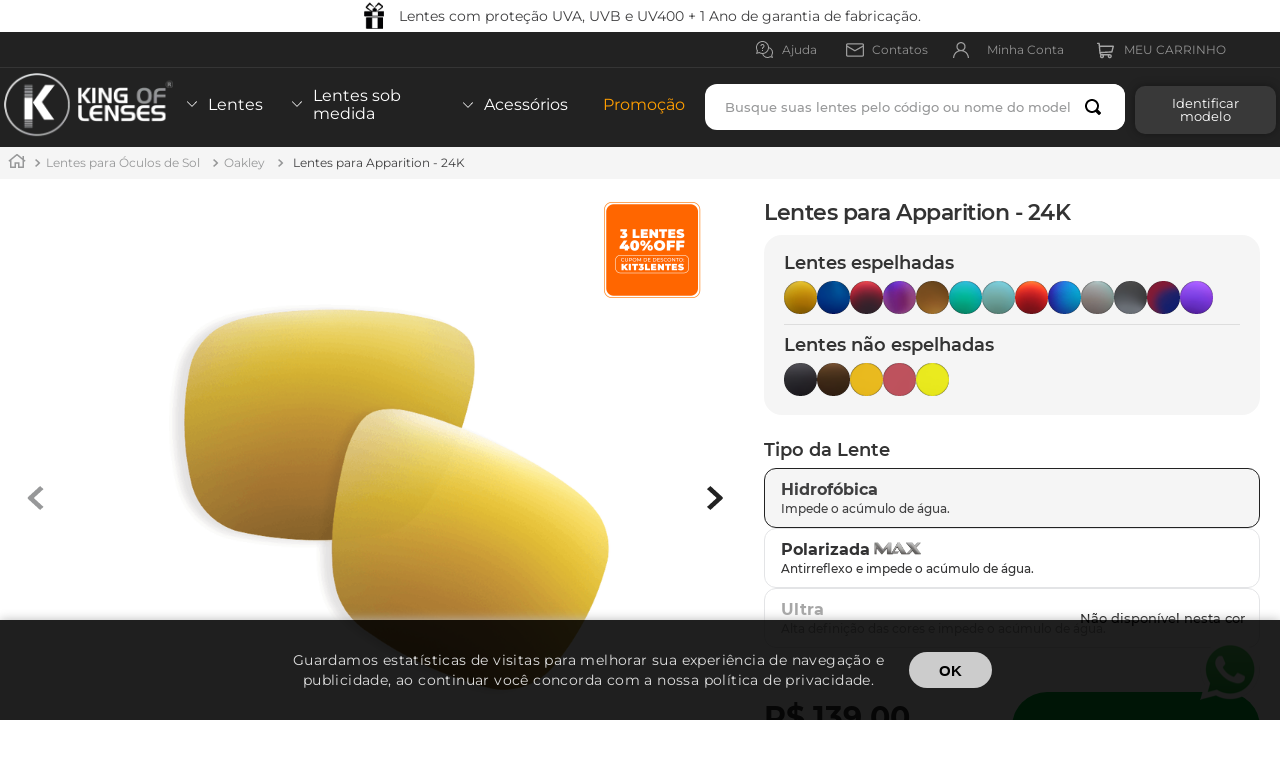

--- FILE ---
content_type: text/html; charset=utf-8
request_url: https://www.kingoflenses.com.br/lentes-para-apparition---24k/p
body_size: 144738
content:

<!DOCTYPE html>
  <html lang="pt-BR">
  <head>
    <meta name="viewport" content="width=device-width, initial-scale=1">
    <meta name="generator" content="vtex.render-server@8.179.0">
    <meta charset='utf-8'>
    

    

<link rel="stylesheet" type="text/css" href="https://kingofflenses.vtexassets.com/_v/public/vtex.styles-graphql/v1/style/kingofflenses.store@6.0.10$style.common.min.css?v=1&workspace=master"  id="style_link_common" class="style_link" crossorigin />
<link rel="stylesheet" type="text/css" href="https://kingofflenses.vtexassets.com/_v/public/vtex.styles-graphql/v1/style/kingofflenses.store@6.0.10$style.small.min.css?v=1&workspace=master" media="screen and (min-width: 20em)" id="style_link_small" class="style_link" crossorigin />
<link rel="stylesheet" type="text/css" href="https://kingofflenses.vtexassets.com/_v/public/vtex.styles-graphql/v1/style/kingofflenses.store@6.0.10$style.notsmall.min.css?v=1&workspace=master" media="screen and (min-width: 40em)" id="style_link_notsmall" class="style_link" crossorigin />
<link rel="stylesheet" type="text/css" href="https://kingofflenses.vtexassets.com/_v/public/vtex.styles-graphql/v1/style/kingofflenses.store@6.0.10$style.large.min.css?v=1&workspace=master" media="screen and (min-width: 64em)" id="style_link_large" class="style_link" crossorigin />
<link rel="stylesheet" type="text/css" href="https://kingofflenses.vtexassets.com/_v/public/vtex.styles-graphql/v1/style/kingofflenses.store@6.0.10$style.xlarge.min.css?v=1&workspace=master" media="screen and (min-width: 80em)" id="style_link_xlarge" class="style_link" crossorigin />
<link rel="stylesheet" type="text/css" href="https://kingofflenses.vtexassets.com/_v/public/vtex.styles-graphql/v1/fonts/989db2448f309bfdd99b513f37c84b8f5794d2b5?v=1&workspace=master"  id="fonts_link"  crossorigin />
<link rel="preload" type="text/css" href="https://kingofflenses.vtexassets.com/_v/public/assets/v1/npm/animate.css@3.7.0/animate.min.css?workspace=master"    crossorigin  as="style" onload="this.onload=null;this.rel='stylesheet'" />
<noscript><link rel="stylesheet" type="text/css" href="https://kingofflenses.vtexassets.com/_v/public/assets/v1/npm/animate.css@3.7.0/animate.min.css?workspace=master"    crossorigin /></noscript>
<link rel="stylesheet" type="text/css" href="https://kingofflenses.vtexassets.com/_v/public/assets/v1/published/vtex.render-runtime@8.136.1/public/react/common.min.css?workspace=master"    crossorigin />
<link rel="stylesheet" type="text/css" href="https://kingofflenses.vtexassets.com/_v/public/assets/v1/published/vtex.store-components@3.178.5/public/react/Container.min.css?workspace=master"    crossorigin />
<link rel="stylesheet" type="text/css" href="https://kingofflenses.vtexassets.com/_v/public/assets/v1/published/vtex.styleguide@9.146.16/public/react/0.min.css?workspace=master"    crossorigin />
<link rel="stylesheet" type="text/css" href="https://kingofflenses.vtexassets.com/_v/public/assets/v1/published/vtex.flex-layout@0.21.5/public/react/0.min.css?workspace=master"    crossorigin />
<link rel="stylesheet" type="text/css" href="https://kingofflenses.vtexassets.com/_v/public/assets/v1/published/vtex.rich-text@0.16.1/public/react/index.min.css?workspace=master"    crossorigin />
<link rel="stylesheet" type="text/css" href="https://kingofflenses.vtexassets.com/_v/public/assets/v1/published/vtex.admin-pages@4.59.0/public/react/HighlightOverlay.min.css?workspace=master"    crossorigin />
<link rel="stylesheet" type="text/css" href="https://kingofflenses.vtexassets.com/_v/public/assets/v1/published/kingofflenses.lgpd@0.1.5/public/react/ModalLgpd.min.css?workspace=master"    crossorigin />
<link rel="stylesheet" type="text/css" href="https://kingofflenses.vtexassets.com/_v/public/assets/v1/published/vtex.styleguide@9.146.16/public/react/15.min.css?workspace=master"    crossorigin />
<link rel="stylesheet" type="text/css" href="https://kingofflenses.vtexassets.com/_v/public/assets/v1/published/vtex.store-components@3.178.5/public/react/SKUSelector.min.css?workspace=master"    crossorigin />
<link rel="stylesheet" type="text/css" href="https://kingofflenses.vtexassets.com/_v/public/assets/v1/published/vtex.styleguide@9.146.16/public/react/1.min.css?workspace=master"    crossorigin />
<link rel="stylesheet" type="text/css" href="https://kingofflenses.vtexassets.com/_v/public/assets/v1/published/vtex.store-components@3.178.5/public/react/AvailabilitySubscriber.min.css?workspace=master"    crossorigin />
<link rel="stylesheet" type="text/css" href="https://kingofflenses.vtexassets.com/_v/public/assets/v1/published/vtex.styleguide@9.146.16/public/react/Spinner.min.css?workspace=master"    crossorigin />
<link rel="stylesheet" type="text/css" href="https://kingofflenses.vtexassets.com/_v/public/assets/v1/published/vtex.login@2.69.1/public/react/1.min.css?workspace=master"    crossorigin />
<link rel="stylesheet" type="text/css" href="https://kingofflenses.vtexassets.com/_v/public/assets/v1/published/vtex.minicart@2.68.0/public/react/Minicart.min.css?workspace=master"    crossorigin />
<link rel="stylesheet" type="text/css" href="https://kingofflenses.vtexassets.com/_v/public/assets/v1/published/kingofflenses.store@6.0.10/public/react/SimilarsShelfs.min.css?workspace=master"    crossorigin />
<link rel="stylesheet" type="text/css" href="https://kingofflenses.vtexassets.com/_v/public/assets/v1/published/vtex.styleguide@9.146.16/public/react/Tooltip.min.css?workspace=master"    crossorigin />
<link rel="stylesheet" type="text/css" href="https://kingofflenses.vtexassets.com/_v/public/assets/v1/published/vtex.store-components@3.178.5/public/react/4.min.css?workspace=master"    crossorigin />
<link rel="stylesheet" type="text/css" href="https://kingofflenses.vtexassets.com/_v/public/assets/v1/published/vtex.store-components@3.178.5/public/react/SearchBar.min.css?workspace=master"    crossorigin />
<link rel="stylesheet" type="text/css" href="https://kingofflenses.vtexassets.com/_v/public/assets/v1/published/vtex.store-components@3.178.5/public/react/2.min.css?workspace=master"    crossorigin />
<link rel="stylesheet" type="text/css" href="https://kingofflenses.vtexassets.com/_v/public/assets/v1/published/vtex.store-components@3.178.5/public/react/ProductImages.min.css?workspace=master"    crossorigin />
<link rel="stylesheet" type="text/css" href="https://kingofflenses.vtexassets.com/_v/public/assets/v1/published/vtex.store-components@3.178.5/public/react/ProductDescription.min.css?workspace=master"    crossorigin />
<link rel="stylesheet" type="text/css" href="https://kingofflenses.vtexassets.com/_v/public/assets/v1/published/vtex.store-components@3.178.5/public/react/DiscountBadge.min.css?workspace=master"    crossorigin />
<link rel="stylesheet" type="text/css" href="https://kingofflenses.vtexassets.com/_v/public/assets/v1/published/vtex.product-summary@2.91.1/public/react/ProductSummaryImage.min.css?workspace=master"    crossorigin />
<link rel="stylesheet" type="text/css" href="https://kingofflenses.vtexassets.com/_v/public/assets/v1/published/vtex.store-components@3.178.5/public/react/Logo.min.css?workspace=master"    crossorigin />
<link rel="stylesheet" type="text/css" href="https://kingofflenses.vtexassets.com/_v/public/assets/v1/published/vtex.search@2.18.8/public/react/Autocomplete.min.css?workspace=master"    crossorigin />
<link rel="stylesheet" type="text/css" href="https://kingofflenses.vtexassets.com/_v/public/assets/v1/published/vtex.modal-layout@0.14.2/public/react/0.min.css?workspace=master"    crossorigin />
<link rel="stylesheet" type="text/css" href="https://kingofflenses.vtexassets.com/_v/public/assets/v1/published/vtex.product-customizer@2.12.4/public/react/ProductAssemblyOptionInputValues.min.css?workspace=master"    crossorigin />
<link rel="stylesheet" type="text/css" href="https://kingofflenses.vtexassets.com/_v/public/assets/v1/published/kingofflenses.store@6.0.10/public/react/CustomBuyButton.min.css?workspace=master"    crossorigin />
<link rel="stylesheet" type="text/css" href="https://kingofflenses.vtexassets.com/_v/public/assets/v1/published/vtex.modal-layout@0.14.2/public/react/ModalHeader.min.css?workspace=master"    crossorigin />
<noscript id="styles_overrides"></noscript>

<link rel="stylesheet" type="text/css" href="https://kingofflenses.vtexassets.com/_v/public/vtex.styles-graphql/v1/overrides/vtex.product-list@0.37.5$overrides.css?v=1&workspace=master"  id="override_link_0" class="override_link" crossorigin />
<link rel="stylesheet" type="text/css" href="https://kingofflenses.vtexassets.com/_v/public/vtex.styles-graphql/v1/overrides/vtex.minicart@2.68.0$overrides.css?v=1&workspace=master"  id="override_link_1" class="override_link" crossorigin />
<link rel="stylesheet" type="text/css" href="https://kingofflenses.vtexassets.com/_v/public/vtex.styles-graphql/v1/overrides/kingofflenses.store@6.0.10$overrides.css?v=1&workspace=master"  id="override_link_2" class="override_link" crossorigin />
<link rel="stylesheet" type="text/css" href="https://kingofflenses.vtexassets.com/_v/public/vtex.styles-graphql/v1/overrides/kingofflenses.store@6.0.10$fonts.css?v=1&workspace=master"  id="override_link_3" class="override_link" crossorigin />

    
    <!--pixel:start:vtex.facebook-domain-verification-->
<meta name="facebook-domain-verification" content="49nabgu4zpeys4lpp0ui8s88s3czwd">

<!--pixel:end:vtex.facebook-domain-verification-->
<!--pixel:start:vtex.smarthint-->
<script src="https://code.jquery.com/jquery-3.4.1.min.js"
  integrity="sha256-CSXorXvZcTkaix6Yvo6HppcZGetbYMGWSFlBw8HfCJo="
  crossorigin="anonymous"></script>
<script type="text/javascript">
  (function(window) {
    var smarthintkey = "SH-151209";
    if (smarthintkey) {
      window.smarthintkey = smarthintkey;
      var script = document.createElement("script");
      script.type = "text/javascript";
      script.async = true;
      script.src = "https://service.smarthint.co/Scripts/i/Vtex.IO.min.js";
      var s = document.getElementsByTagName("script")[0];
      s.parentNode.insertBefore(script, s);
    }
  })(window);
</script>

<!--pixel:end:vtex.smarthint-->
<!--pixel:start:vtex.google-search-console-->
<meta name="google-site-verification" content="" />

<!--pixel:end:vtex.google-search-console-->
<!--pixel:start:vtexromania.edrone-->
<script >
  (function() {
    var appId = "61730693946ab";
    if (!appId) {
      console.error('Warning: No Edrone APP ID is defined. Please configure it in the apps admin.');
      return
    }else {
      (function (srcjs) {
        window._edrone = window._edrone || {};
        _edrone.app_id = appId;
        var doc = document.createElement('script');
        doc.type = 'text/javascript';
        doc.async = true;
        doc.src = ('https:' == document.location.protocol ? 'https:' : 'http:') + srcjs;
        var s = document.getElementsByTagName('script')[0];
        s.parentNode.insertBefore(doc, s);
      })("//d3bo67muzbfgtl.cloudfront.net/edrone_2_0.js");
    }
  })()
</script>

<!--pixel:end:vtexromania.edrone-->
<!--pixel:start:vtex.google-tag-manager-->
<script >
  (function() {
    var gtmId = "GTM-P6KTVWQ";
    if (!gtmId) {
      console.error('Warning: No Google Tag Manager ID is defined. Please configure it in the apps admin.');
    } else {
      window.dataLayer = window.dataLayer || [];
      window.dataLayer.push({ 'gtm.blacklist': [] });
      // GTM script snippet. Taken from: https://developers.google.com/tag-manager/quickstart
      (function(w,d,s,l,i){w[l]=w[l]||[];w[l].push({'gtm.start':
      new Date().getTime(),event:'gtm.js'});var f=d.getElementsByTagName(s)[0],
      j=d.createElement(s),dl=l!='dataLayer'?'&l='+l:'';j.async=true;j.src=
      'https://www.googletagmanager.com/gtm.js?id='+i+dl;f.parentNode.insertBefore(j,f);
      })(window,document,'script','dataLayer',gtmId)
    }
  })()
</script>

<!--pixel:end:vtex.google-tag-manager-->
<!--pixel:start:vtex.request-capture-->
<script >!function(e,t,c,n,r,a,i){a=e.vtexrca=e.vtexrca||function(){(a.q=a.q||[]).push(arguments)},a.l=+new Date,i=t.createElement(c),i.async=!0,i.src=n,r=t.getElementsByTagName(c)[0],r.parentNode.insertBefore(i,r)}(window,document,"script","https://io.vtex.com.br/rc/rc.js"),vtexrca("init")</script>
<script >!function(e,t,n,a,c,f,o){f=e.vtexaf=e.vtexaf||function(){(f.q=f.q||[]).push(arguments)},f.l=+new Date,o=t.createElement(n),o.async=!0,o.src=a,c=t.getElementsByTagName(n)[0],c.parentNode.insertBefore(o,c)}(window,document,"script","https://activity-flow.vtex.com/af/af.js")</script>

<!--pixel:end:vtex.request-capture-->
<!--pixel:start:vtexbr.tiktok-tbp-->
<script >
    window.tiktokTbp = window.tiktokTbp || {}
    window.tiktokTbp.pixelCode = ``

    if (!!window.tiktokTbp.pixelCode) {
        window.tiktokTbp.enabled = true;

        !function (w, d, t) {
            w.TiktokAnalyticsObject = t; var ttq = w[t] = w[t] || []; ttq.methods = ["page", "track", "identify", "instances", "debug", "on", "off", "once", "ready", "alias", "group", "enableCookie", "disableCookie"], ttq.setAndDefer = function (t, e) { t[e] = function () { t.push([e].concat(Array.prototype.slice.call(arguments, 0))) } }; for (var i = 0; i < ttq.methods.length; i++)ttq.setAndDefer(ttq, ttq.methods[i]); ttq.instance = function (t) { for (var e = ttq._i[t] || [], n = 0; n < ttq.methods.length; n++)ttq.setAndDefer(e, ttq.methods[n]); return e }, ttq.load = function (e, n) { var i = "https://analytics.tiktok.com/i18n/pixel/events.js"; ttq._i = ttq._i || {}, ttq._i[e] = [], ttq._i[e]._u = i, ttq._t = ttq._t || {}, ttq._t[e] = +new Date, ttq._o = ttq._o || {}, ttq._o[e] = n || {},ttq._partner=ttq._partner||"VTEX"; var o = document.createElement("script"); o.type = "text/javascript", o.async = !0, o.src = i + "?sdkid=" + e + "&lib=" + t; var a = document.getElementsByTagName("script")[0]; a.parentNode.insertBefore(o, a) };
            ttq.load(window.tiktokTbp.pixelCode);
            ttq.page();
        }(window, document, 'ttq');
    }else{
        console.warn('TikTok Pixel (TBP) is disabled - no valid Pixel ID configured.')
    }
</script>
<!--pixel:end:vtexbr.tiktok-tbp-->
<!--pixel:start:vtex.facebook-fbe-->
<script src="https://capi-automation.s3.us-east-2.amazonaws.com/public/client_js/capiParamBuilder/clientParamBuilder.bundle.js"></script>
<script >clientParamBuilder.processAndCollectParams(window.location.href)</script>
<script >
  !function (f, b, e, v, n, t, s) {
    if (f.fbq) return; n = f.fbq = function () {
      if (arguments[1] === "Purchase" && typeof arguments[3]?.eventID === "undefined" && arguments[2]?.content_type !== "product") return;
      if (arguments[1] === "AddToCart" && typeof arguments[3]?.eventID === "undefined" && arguments[2]?.content_type !== "product") return;
      if (arguments[1] === "PageView" && typeof arguments[3]?.eventID === "undefined") return;
      if (arguments[1] === "Search" && typeof arguments[3]?.eventID === "undefined") return;
      if (arguments[1] === "ViewContent" && typeof arguments[3]?.eventID === "undefined" && arguments[2]?.content_type !== "product") return;
      n.callMethod ?
      n.callMethod.apply(n, arguments) : n.queue.push(arguments)
    };
    if (!f._fbq) f._fbq = n; n.push = n; n.loaded = !0; n.version = '2.0';
    n.queue = []; t = b.createElement(e); t.async = !0;
    t.src = v; s = b.head.getElementsByTagName(e)[0];
    s.parentNode.insertBefore(t, s)
  }(window, document, 'script',
    'https://connect.facebook.net/en_US/fbevents.js');

  fbq.disablePushState = true;
  fbq.allowDuplicatePageViews = true;
  window.pixelId = "2820607828179422";
  window.fbPixelItemPrefix = "";
  window.fireEvents = window.pixelId !== "" && "true".toLowerCase() !== 'false';
  fbeConsentSetting = "false";
  if (fbeConsentSetting == 'true'){
        fbq('consent', 'revoke')
        document.cookie = "fbe_consent=false; SameSite=None; Secure"
        }
</script>
<!--pixel:end:vtex.facebook-fbe-->


  <title data-react-helmet="true"></title>
<meta data-react-helmet="true" name="viewport" content="width=device-width, initial-scale=1"/><meta data-react-helmet="true" name="description" content="Encontre Lentes para Óculos Oakley, Ray-Ban, Mormaii e Evoke com preços e condições especiais! Lentes Polarizadas, Hidrofóbicas e mais! Compre Já"/><meta data-react-helmet="true" name="copyright" content="King Of Lenses"/><meta data-react-helmet="true" name="author" content="King Of Lenses"/><meta data-react-helmet="true" name="country" content="BRA"/><meta data-react-helmet="true" name="language" content="pt-BR"/><meta data-react-helmet="true" name="currency" content="BRL"/><meta data-react-helmet="true" name="robots" content="index, follow"/><meta data-react-helmet="true" name="storefront" content="store_framework"/><meta data-react-helmet="true" property="og:type" content="product"/><meta data-react-helmet="true" property="og:title" content="Lentes para Apparition - 24K - Lentes para Óculos Oakley e Ray-Ban em promoção"/><meta data-react-helmet="true" property="og:url" content="https://www.kingoflenses.com.br/_v/segment/routing/vtex.store@2.x/product/47406/lentes-para-apparition---24k/p"/><meta data-react-helmet="true" property="og:description" content=""/><meta data-react-helmet="true" property="product:sku" content="36491"/><meta data-react-helmet="true" property="product:retailer_part_no" content="47406"/><meta data-react-helmet="true" property="product:retailer_item_id" content="AP6.12"/><meta data-react-helmet="true" property="product:condition" content="new"/><meta data-react-helmet="true" property="product:brand" content="King Of Lenses"/><meta data-react-helmet="true" property="product:price:currency" content="BRL"/><meta data-react-helmet="true" property="product:category" content="/Lentes para Óculos de Sol/Oakley/"/><meta data-react-helmet="true" property="product:category" content="/Lentes para Óculos de Sol/"/><meta data-react-helmet="true" property="og:image" content="https://kingofflenses.vtexassets.com/arquivos/ids/269069/kingoflenses-lentes-24k-oakley-apparition.png?v=638824048099170000"/><meta data-react-helmet="true" property="og:image" content="https://kingofflenses.vtexassets.com/arquivos/ids/269070/lentes-oakley-apparition-24k-king-of-lenses.png?v=638824048099330000"/><meta data-react-helmet="true" property="og:image" content="https://kingofflenses.vtexassets.com/arquivos/ids/269071/24K.jpg?v=638824048099630000"/><meta data-react-helmet="true" property="product:price:amount" content="139"/><meta data-react-helmet="true" property="product:availability" content="instock"/>
<script data-react-helmet="true" src="https://www.google.com/recaptcha/enterprise.js?render=6LdV7CIpAAAAAPUrHXWlFArQ5hSiNQJk6Ja-vcYM&amp;hl=pt-BR" async="true"></script><script data-react-helmet="true" >
            {
              const style = document.createElement('style')

              style.textContent = '.grecaptcha-badge {visibility: hidden; }'
              document.head.appendChild(style)
            }
          </script>
  
  
  <link data-react-helmet="true" rel="canonical" href="https://www.kingoflenses.com.br/lentes-para-apparition---24k/p"/>
</head>
<body class="bg-base">
  <div id="styles_iconpack" style="display:none"><svg class="dn" height="0" version="1.1" width="0" xmlns="http://www.w3.org/2000/svg"><defs><g id="bnd-logo"><path d="M14.8018 2H2.8541C1.92768 2 1.33445 2.93596 1.76795 3.71405L2.96368 5.86466H0.796482C0.659276 5.8647 0.524407 5.89841 0.404937 5.96253C0.285467 6.02665 0.185446 6.119 0.114562 6.23064C0.0436777 6.34228 0.0043325 6.46943 0.000337815 6.59976C-0.00365688 6.73009 0.0278339 6.8592 0.0917605 6.97457L3.93578 13.8888C4.00355 14.0104 4.10491 14.1121 4.22896 14.1831C4.35301 14.254 4.49507 14.2915 4.63987 14.2915C4.78466 14.2915 4.92672 14.254 5.05077 14.1831C5.17483 14.1121 5.27618 14.0104 5.34395 13.8888L6.38793 12.0211L7.69771 14.3775C8.15868 15.2063 9.40744 15.2078 9.87001 14.38L15.8585 3.67064C16.2818 2.91319 15.7043 2 14.8018 2ZM9.43491 6.57566L6.85274 11.1944C6.80761 11.2753 6.74016 11.3429 6.65762 11.3901C6.57508 11.4373 6.48058 11.4622 6.38426 11.4622C6.28794 11.4622 6.19344 11.4373 6.1109 11.3901C6.02836 11.3429 5.96091 11.2753 5.91578 11.1944L3.35853 6.59509C3.31587 6.51831 3.29482 6.43236 3.2974 6.34558C3.29998 6.25879 3.3261 6.17411 3.37325 6.09974C3.4204 6.02538 3.48696 5.96385 3.56649 5.92112C3.64601 5.87839 3.73581 5.85591 3.82717 5.85585H8.97937C9.06831 5.85591 9.15572 5.87782 9.23312 5.91945C9.31052 5.96108 9.37529 6.02102 9.42113 6.09345C9.46697 6.16588 9.49232 6.24834 9.49474 6.33283C9.49716 6.41732 9.47655 6.50097 9.43491 6.57566Z" fill="currentColor"/><path d="M14.8018 2H2.8541C1.92768 2 1.33445 2.93596 1.76795 3.71405L2.96368 5.86466H0.796482C0.659276 5.8647 0.524407 5.89841 0.404937 5.96253C0.285467 6.02665 0.185446 6.119 0.114562 6.23064C0.0436777 6.34228 0.0043325 6.46943 0.000337815 6.59976C-0.00365688 6.73009 0.0278339 6.8592 0.0917605 6.97457L3.93578 13.8888C4.00355 14.0104 4.10491 14.1121 4.22896 14.1831C4.35301 14.254 4.49507 14.2915 4.63987 14.2915C4.78466 14.2915 4.92672 14.254 5.05077 14.1831C5.17483 14.1121 5.27618 14.0104 5.34395 13.8888L6.38793 12.0211L7.69771 14.3775C8.15868 15.2063 9.40744 15.2078 9.87001 14.38L15.8585 3.67064C16.2818 2.91319 15.7043 2 14.8018 2ZM9.43491 6.57566L6.85274 11.1944C6.80761 11.2753 6.74016 11.3429 6.65762 11.3901C6.57508 11.4373 6.48058 11.4622 6.38426 11.4622C6.28794 11.4622 6.19344 11.4373 6.1109 11.3901C6.02836 11.3429 5.96091 11.2753 5.91578 11.1944L3.35853 6.59509C3.31587 6.51831 3.29482 6.43236 3.2974 6.34558C3.29998 6.25879 3.3261 6.17411 3.37325 6.09974C3.4204 6.02538 3.48696 5.96385 3.56649 5.92112C3.64601 5.87839 3.73581 5.85591 3.82717 5.85585H8.97937C9.06831 5.85591 9.15572 5.87782 9.23312 5.91945C9.31052 5.96108 9.37529 6.02102 9.42113 6.09345C9.46697 6.16588 9.49232 6.24834 9.49474 6.33283C9.49716 6.41732 9.47655 6.50097 9.43491 6.57566Z" fill="currentColor"/></g><g id="hpa-arrow-from-bottom"><path d="M7.00001 3.4V12H9.00001V3.4L13 7.4L14.4 6L8.70001 0.3C8.30001 -0.1 7.70001 -0.1 7.30001 0.3L1.60001 6L3.00001 7.4L7.00001 3.4Z" fill="currentColor"/><path d="M15 14H1V16H15V14Z" fill="currentColor"/></g><g id="hpa-arrow-to-bottom"><path d="M8.00001 12C8.30001 12 8.50001 11.9 8.70001 11.7L14.4 6L13 4.6L9.00001 8.6V0H7.00001V8.6L3.00001 4.6L1.60001 6L7.30001 11.7C7.50001 11.9 7.70001 12 8.00001 12Z" fill="currentColor"/><path d="M15 14H1V16H15V14Z" fill="currentColor"/></g><g id="hpa-arrow-back"><path d="M5.5 15.5002C5.75781 15.5002 5.92969 15.4169 6.10156 15.2502L11 10.5002L9.79687 9.33356L6.35938 12.6669L6.35938 0H4.64063L4.64062 12.6669L1.20312 9.33356L0 10.5002L4.89844 15.2502C5.07031 15.4169 5.24219 15.5002 5.5 15.5002Z" transform="translate(16.0002) rotate(90)" fill="currentColor"/></g><g id="hpa-calendar"><path d="M5.66667 7.2H4.11111V8.8H5.66667V7.2ZM8.77778 7.2H7.22222V8.8H8.77778V7.2ZM11.8889 7.2H10.3333V8.8H11.8889V7.2ZM13.4444 1.6H12.6667V0H11.1111V1.6H4.88889V0H3.33333V1.6H2.55556C1.69222 1.6 1.00778 2.32 1.00778 3.2L1 14.4C1 15.28 1.69222 16 2.55556 16H13.4444C14.3 16 15 15.28 15 14.4V3.2C15 2.32 14.3 1.6 13.4444 1.6ZM13.4444 14.4H2.55556V5.6H13.4444V14.4Z" fill="currentColor"/></g><g id="hpa-cart"><path d="M15.0503 3.0002H4.92647C4.81221 3.00072 4.7012 2.96234 4.6118 2.89142C4.52239 2.8205 4.45996 2.72129 4.43483 2.6102L4.01342 0.800203C3.96651 0.570928 3.84041 0.365306 3.65708 0.219131C3.47375 0.0729566 3.24479 -0.00451449 3.01006 0.000203439H0.501677C0.368624 0.000203439 0.241021 0.0528819 0.146938 0.14665C0.0528551 0.240418 0 0.367595 0 0.500203L0 1.5002C0 1.63281 0.0528551 1.75999 0.146938 1.85376C0.241021 1.94753 0.368624 2.0002 0.501677 2.0002H1.80604C1.92077 1.9978 2.03274 2.03548 2.12253 2.10671C2.21232 2.17794 2.27429 2.27823 2.29768 2.3902L4.01342 10.2002C4.06032 10.4295 4.18642 10.6351 4.36975 10.7813C4.55308 10.9274 4.78204 11.0049 5.01677 11.0002H13.0436C13.2478 10.9891 13.4436 10.9161 13.605 10.791C13.7664 10.6659 13.8856 10.4947 13.9466 10.3002L15.9533 4.3002C15.9995 4.15468 16.0116 4.00057 15.9888 3.84965C15.9659 3.69874 15.9088 3.55504 15.8216 3.42956C15.7344 3.30408 15.6196 3.20015 15.4859 3.12573C15.3522 3.0513 15.2032 3.00837 15.0503 3.0002Z" fill="currentColor"/><path d="M5.02682 16.0002C6.13509 16.0002 7.03353 15.1048 7.03353 14.0002C7.03353 12.8956 6.13509 12.0002 5.02682 12.0002C3.91855 12.0002 3.02011 12.8956 3.02011 14.0002C3.02011 15.1048 3.91855 16.0002 5.02682 16.0002Z" fill="currentColor"/><path d="M13.0737 16.0002C14.182 16.0002 15.0804 15.1048 15.0804 14.0002C15.0804 12.8956 14.182 12.0002 13.0737 12.0002C11.9655 12.0002 11.067 12.8956 11.067 14.0002C11.067 15.1048 11.9655 16.0002 13.0737 16.0002Z" fill="currentColor"/></g><g id="hpa-delete"><path d="M7 7H5V13H7V7Z" fill="currentColor"/><path d="M11 7H9V13H11V7Z" fill="currentColor"/><path d="M12 1C12 0.4 11.6 0 11 0H5C4.4 0 4 0.4 4 1V3H0V5H1V15C1 15.6 1.4 16 2 16H14C14.6 16 15 15.6 15 15V5H16V3H12V1ZM6 2H10V3H6V2ZM13 5V14H3V5H13Z" fill="currentColor"/></g><g id="mpa-play"><path d="M3.5241 0.937906C2.85783 0.527894 2 1.00724 2 1.78956V14.2104C2 14.9928 2.85783 15.4721 3.5241 15.0621L13.6161 8.85166C14.2506 8.46117 14.2506 7.53883 13.6161 7.14834L3.5241 0.937906Z" fill="currentColor"/></g><g id="mpa-pause"><rect width="6" height="16" fill="currentColor"/><rect x="10" width="6" height="16" fill="currentColor"/></g><g id="sti-volume-on"><path d="M0 5.2634V10.7366H3.55556L8 15.2976V0.702394L3.55556 5.2634H0ZM12 8C12 6.3854 11.0933 4.99886 9.77778 4.32383V11.667C11.0933 11.0011 12 9.6146 12 8ZM9.77778 0V1.87913C12.3467 2.66363 14.2222 5.10832 14.2222 8C14.2222 10.8917 12.3467 13.3364 9.77778 14.1209V16C13.3422 15.1699 16 11.9042 16 8C16 4.09578 13.3422 0.830103 9.77778 0V0Z" fill="currentColor"/></g><g id="sti-volume-off"><path d="M12 8C12 6.42667 11.0933 5.07556 9.77778 4.41778V6.38222L11.9556 8.56C11.9822 8.38222 12 8.19556 12 8V8ZM14.2222 8C14.2222 8.83556 14.0444 9.61778 13.7422 10.3467L15.0844 11.6889C15.6711 10.5867 16 9.33333 16 8C16 4.19556 13.3422 1.01333 9.77778 0.204444V2.03556C12.3467 2.8 14.2222 5.18222 14.2222 8ZM1.12889 0L0 1.12889L4.20444 5.33333H0V10.6667H3.55556L8 15.1111V9.12889L11.7778 12.9067C11.1822 13.3689 10.5156 13.7333 9.77778 13.9556V15.7867C11.0044 15.5111 12.1156 14.9422 13.0578 14.1778L14.8711 16L16 14.8711L8 6.87111L1.12889 0ZM8 0.888889L6.14222 2.74667L8 4.60444V0.888889Z" fill="currentColor"/></g><g id="hpa-profile"><path d="M7.99 8C10.1964 8 11.985 6.20914 11.985 4C11.985 1.79086 10.1964 0 7.99 0C5.78362 0 3.995 1.79086 3.995 4C3.995 6.20914 5.78362 8 7.99 8Z" fill="currentColor"/><path d="M14.8215 11.38C15.1694 11.5401 15.4641 11.7969 15.6704 12.12C15.8791 12.442 15.9933 12.8162 16 13.2V15.49V16H15.4906H0.509363H0V15.49V13.2C0.000731876 12.8181 0.107964 12.4441 0.309613 12.12C0.515896 11.7969 0.810577 11.5401 1.15855 11.38C3.31243 10.4409 5.64096 9.97049 7.99001 9.99999C10.3391 9.97049 12.6676 10.4409 14.8215 11.38Z" fill="currentColor"/></g><g id="hpa-save"><path d="M11.7 0.3C11.5 0.1 11.3 0 11 0H10V3C10 3.6 9.6 4 9 4H4C3.4 4 3 3.6 3 3V0H1C0.4 0 0 0.4 0 1V15C0 15.6 0.4 16 1 16H15C15.6 16 16 15.6 16 15V5C16 4.7 15.9 4.5 15.7 4.3L11.7 0.3ZM13 14H3V11C3 10.4 3.4 10 4 10H12C12.6 10 13 10.4 13 11V14Z" fill="currentColor"/><path d="M9 0H7V3H9V0Z" fill="currentColor"/></g><g id="hpa-search"><path d="M15.707 13.293L13 10.586C13.63 9.536 14 8.311 14 7C14 3.14 10.859 0 7 0C3.141 0 0 3.14 0 7C0 10.86 3.141 14 7 14C8.312 14 9.536 13.631 10.586 13L13.293 15.707C13.488 15.902 13.744 16 14 16C14.256 16 14.512 15.902 14.707 15.707L15.707 14.707C16.098 14.316 16.098 13.684 15.707 13.293ZM7 12C4.239 12 2 9.761 2 7C2 4.239 4.239 2 7 2C9.761 2 12 4.239 12 7C12 9.761 9.761 12 7 12Z" fill="currentColor"/></g><g id="hpa-hamburguer-menu"><path fill="currentColor" d="M15,7H1C0.4,7,0,7.4,0,8s0.4,1,1,1h14c0.6,0,1-0.4,1-1S15.6,7,15,7z"/><path fill="currentColor" d="M15,1H1C0.4,1,0,1.4,0,2s0.4,1,1,1h14c0.6,0,1-0.4,1-1S15.6,1,15,1z"/><path fill="currentColor" d="M15,13H1c-0.6,0-1,0.4-1,1s0.4,1,1,1h14c0.6,0,1-0.4,1-1S15.6,13,15,13z"/></g><g id="hpa-location-marker"><path d="M19.9655 10.4828C19.9655 16.3448 10.4828 26 10.4828 26C10.4828 26 1 16.431 1 10.4828C1 4.44828 5.91379 1 10.4828 1C15.0517 1 19.9655 4.53448 19.9655 10.4828Z" stroke="currentColor" stroke-width="2" stroke-miterlimit="10" stroke-linecap="round" stroke-linejoin="round"/><path d="M10.4827 13.069C11.911 13.069 13.0689 11.9111 13.0689 10.4828C13.0689 9.05443 11.911 7.89655 10.4827 7.89655C9.05437 7.89655 7.89648 9.05443 7.89648 10.4828C7.89648 11.9111 9.05437 13.069 10.4827 13.069Z" stroke="currentColor" stroke-width="2" stroke-miterlimit="10" stroke-linecap="round" stroke-linejoin="round"/></g><g id="hpa-telemarketing"><path d="M14 10V7C14 3.68629 11.3137 1 8 1V1C4.68629 1 2 3.68629 2 7V10" stroke="currentColor" stroke-width="1.5"/><path d="M14 10V10C14 12.2091 12.2091 14 10 14H8" stroke="currentColor" stroke-width="1.5"/><rect y="7" width="3" height="5" rx="1" fill="currentColor"/><rect x="11" y="12" width="4" height="5" rx="2" transform="rotate(90 11 12)" fill="currentColor"/><rect x="13" y="7" width="3" height="5" rx="1" fill="currentColor"/></g><g id="mpa-globe"><path d="M8,0C3.6,0,0,3.6,0,8s3.6,8,8,8s8-3.6,8-8S12.4,0,8,0z M13.9,7H12c-0.1-1.5-0.4-2.9-0.8-4.1 C12.6,3.8,13.6,5.3,13.9,7z M8,14c-0.6,0-1.8-1.9-2-5H10C9.8,12.1,8.6,14,8,14z M6,7c0.2-3.1,1.3-5,2-5s1.8,1.9,2,5H6z M4.9,2.9 C4.4,4.1,4.1,5.5,4,7H2.1C2.4,5.3,3.4,3.8,4.9,2.9z M2.1,9H4c0.1,1.5,0.4,2.9,0.8,4.1C3.4,12.2,2.4,10.7,2.1,9z M11.1,13.1 c0.5-1.2,0.7-2.6,0.8-4.1h1.9C13.6,10.7,12.6,12.2,11.1,13.1z" fill="currentColor"/></g><g id="mpa-filter-settings"><path d="M4 5V1" stroke="#4F4F4F" stroke-miterlimit="10" stroke-linecap="round" stroke-linejoin="round"/><path d="M4 16V14" stroke="#4F4F4F" stroke-miterlimit="10" stroke-linecap="round" stroke-linejoin="round"/><path d="M13 12V16" stroke="#4F4F4F" stroke-miterlimit="10" stroke-linecap="round" stroke-linejoin="round"/><path d="M13 1V3" stroke="#4F4F4F" stroke-miterlimit="10" stroke-linecap="round" stroke-linejoin="round"/><path d="M4 14C5.65685 14 7 12.6569 7 11C7 9.34315 5.65685 8 4 8C2.34315 8 1 9.34315 1 11C1 12.6569 2.34315 14 4 14Z" stroke="#4F4F4F" stroke-miterlimit="10" stroke-linecap="round" stroke-linejoin="round"/><path d="M13 9C14.6569 9 16 7.65685 16 6C16 4.34315 14.6569 3 13 3C11.3431 3 10 4.34315 10 6C10 7.65685 11.3431 9 13 9Z" stroke="#4F4F4F" stroke-miterlimit="10" stroke-linecap="round" stroke-linejoin="round"/></g><g id="mpa-single-item"><path d="M10.2857 0H1.71429C0.685714 0 0 0.685714 0 1.71429V10.2857C0 11.3143 0.685714 12 1.71429 12H10.2857C11.3143 12 12 11.3143 12 10.2857V1.71429C12 0.685714 11.3143 0 10.2857 0Z" fill="currentColor"/><rect y="14" width="12" height="2" rx="1" fill="currentColor"/></g><g id="mpa-gallery"><path d="M6 0H1C0.4 0 0 0.4 0 1V6C0 6.6 0.4 7 1 7H6C6.6 7 7 6.6 7 6V1C7 0.4 6.6 0 6 0Z" fill="currentColor"/><path d="M15 0H10C9.4 0 9 0.4 9 1V6C9 6.6 9.4 7 10 7H15C15.6 7 16 6.6 16 6V1C16 0.4 15.6 0 15 0Z" fill="currentColor"/><path d="M6 9H1C0.4 9 0 9.4 0 10V15C0 15.6 0.4 16 1 16H6C6.6 16 7 15.6 7 15V10C7 9.4 6.6 9 6 9Z" fill="currentColor"/><path d="M15 9H10C9.4 9 9 9.4 9 10V15C9 15.6 9.4 16 10 16H15C15.6 16 16 15.6 16 15V10C16 9.4 15.6 9 15 9Z" fill="currentColor"/></g><g id="mpa-list-items"><path d="M6 0H1C0.4 0 0 0.4 0 1V6C0 6.6 0.4 7 1 7H6C6.6 7 7 6.6 7 6V1C7 0.4 6.6 0 6 0Z" fill="currentColor"/><rect x="9" width="7" height="3" rx="1" fill="currentColor"/><rect x="9" y="4" width="4" height="3" rx="1" fill="currentColor"/><rect x="9" y="9" width="7" height="3" rx="1" fill="currentColor"/><rect x="9" y="13" width="4" height="3" rx="1" fill="currentColor"/><path d="M6 9H1C0.4 9 0 9.4 0 10V15C0 15.6 0.4 16 1 16H6C6.6 16 7 15.6 7 15V10C7 9.4 6.6 9 6 9Z" fill="currentColor"/></g><g id="mpa-heart"><path d="M14.682 2.31811C14.2647 1.89959 13.7687 1.56769 13.2226 1.3415C12.6765 1.11531 12.0911 0.99929 11.5 1.00011C10.8245 0.995238 10.157 1.14681 9.54975 1.44295C8.94255 1.73909 8.41213 2.17178 8.00004 2.70711C7.58764 2.17212 7.05716 1.73969 6.45002 1.44358C5.84289 1.14747 5.17552 0.995697 4.50004 1.00011C3.61002 1.00011 2.73998 1.26402 1.99995 1.75849C1.25993 2.25295 0.683144 2.95576 0.342546 3.77803C0.00194874 4.60031 -0.0871663 5.50511 0.0864704 6.37803C0.260107 7.25095 0.688697 8.05278 1.31804 8.68211L8.00004 15.0001L14.682 8.68211C15.0999 8.26425 15.4314 7.76817 15.6575 7.2222C15.8837 6.67623 16.0001 6.09107 16.0001 5.50011C16.0001 4.90916 15.8837 4.32399 15.6575 3.77803C15.4314 3.23206 15.0999 2.73598 14.682 2.31811V2.31811ZM13.282 7.25111L8.00004 12.2471L2.71504 7.24711C2.37145 6.8954 2.1392 6.45018 2.04734 5.96715C1.95549 5.48412 2.00811 4.98473 2.19862 4.53145C2.38913 4.07817 2.70908 3.69113 3.11843 3.41876C3.52778 3.14638 4.00835 3.00076 4.50004 3.00011C5.93704 3.00011 6.81204 3.68111 8.00004 5.62511C9.18704 3.68111 10.062 3.00011 11.5 3.00011C11.9925 2.99999 12.4741 3.14534 12.8843 3.41791C13.2945 3.69048 13.615 4.07814 13.8057 4.53223C13.9964 4.98632 14.0487 5.48661 13.956 5.97031C13.8634 6.45402 13.63 6.89959 13.285 7.25111H13.282Z" fill="currentColor"/></g><g id="mpa-clone--outline"><path d="M5.20004 5.2L5.20004 3C5.20004 1.89543 6.09547 0.999997 7.20004 0.999997H13C14.1046 0.999997 15 1.89543 15 3V8.80001C15 9.90457 14.1046 10.8 13 10.8H10.8" stroke="currentColor" stroke-width="2" stroke-miterlimit="10" stroke-linecap="square"/><path d="M1 7.19999L1 13C1 14.1046 1.89543 15 3 15H8.79997C9.90454 15 10.8 14.1046 10.8 13V7.19999C10.8 6.09542 9.90454 5.19999 8.79997 5.19999H3C1.89543 5.19999 1 6.09542 1 7.19999Z" stroke="currentColor" stroke-width="2" stroke-miterlimit="10" stroke-linecap="square"/></g><g id="mpa-clone--filled"><path d="M6.07501 4.925L6.07501 2.175C6.07501 1.62271 6.52273 1.175 7.07501 1.175H13.825C14.3773 1.175 14.825 1.62271 14.825 2.175V8.925C14.825 9.47729 14.3773 9.925 13.825 9.925H11.075" fill="currentColor"/><path d="M6.07501 4.925L6.07501 2.175C6.07501 1.62271 6.52273 1.175 7.07501 1.175H13.825C14.3773 1.175 14.825 1.62271 14.825 2.175V8.925C14.825 9.47729 14.3773 9.925 13.825 9.925H11.075" stroke="currentColor" stroke-width="2" stroke-miterlimit="10" stroke-linecap="square"/><path d="M1 6.49999L1 13C1 14.1046 1.89543 15 3 15H9.49997C10.6045 15 11.5 14.1046 11.5 13V6.49999C11.5 5.39542 10.6045 4.49999 9.49997 4.49999H3C1.89543 4.49999 1 5.39542 1 6.49999Z" fill="currentColor" stroke="white" stroke-width="2" stroke-miterlimit="10" stroke-linecap="square"/></g><g id="mpa-edit--outline"><path d="M11.7 0.3C11.3 -0.1 10.7 -0.1 10.3 0.3L0.3 10.3C0.1 10.5 0 10.7 0 11V15C0 15.6 0.4 16 1 16H5C5.3 16 5.5 15.9 5.7 15.7L15.7 5.7C16.1 5.3 16.1 4.7 15.7 4.3L11.7 0.3ZM4.6 14H2V11.4L8 5.4L10.6 8L4.6 14ZM12 6.6L9.4 4L11 2.4L13.6 5L12 6.6Z" fill="currentColor"/></g><g id="mpa-bookmark--filled"><path d="M3.33333 0C2.05 0 1 0.9 1 2V16L8 13L15 16V2C15 0.9 13.95 0 12.6667 0H3.33333Z" fill="currentColor"/></g><g id="mpa-bookmark--outline"><path d="M13 2V13.3L8 11.9L3 13.3V2H13ZM13 0H3C1.9 0 1 0.9 1 2V16L8 14L15 16V2C15 0.9 14.1 0 13 0Z" fill="currentColor"/></g><g id="mpa-edit--filled"><path d="M8.1 3.5L0.3 11.3C0.1 11.5 0 11.7 0 12V15C0 15.6 0.4 16 1 16H4C4.3 16 4.5 15.9 4.7 15.7L12.5 7.9L8.1 3.5Z" fill="currentColor"/><path d="M15.7 3.3L12.7 0.3C12.3 -0.1 11.7 -0.1 11.3 0.3L9.5 2.1L13.9 6.5L15.7 4.7C16.1 4.3 16.1 3.7 15.7 3.3Z" fill="currentColor"/></g><g id="mpa-external-link--line"><path d="M14.3505 0H2.80412V3.29897H10.3918L0 13.6907L2.30928 16L12.701 5.60825V13.1959H16V1.64948C16 0.659794 15.3402 0 14.3505 0Z" fill="currentColor"/></g><g id="mpa-external-link--outline"><path d="M15 0H8V2H12.6L6.3 8.3L7.7 9.7L14 3.4V8H16V1C16 0.4 15.6 0 15 0Z" fill="currentColor"/><path d="M14 16H1C0.4 16 0 15.6 0 15V2C0 1.4 0.4 1 1 1H5V3H2V14H13V11H15V15C15 15.6 14.6 16 14 16Z" fill="currentColor"/></g><g id="mpa-eyesight--outline--off"><path d="M14.5744 5.66925L13.1504 7.09325C13.4284 7.44025 13.6564 7.75725 13.8194 8.00025C13.0594 9.13025 10.9694 11.8203 8.25838 11.9852L6.44337 13.8003C6.93937 13.9243 7.45737 14.0002 8.00037 14.0002C12.7074 14.0002 15.7444 8.71625 15.8714 8.49225C16.0424 8.18825 16.0434 7.81625 15.8724 7.51225C15.8254 7.42725 15.3724 6.63125 14.5744 5.66925Z" fill="currentColor"/><path d="M0.293375 15.7072C0.488375 15.9022 0.744375 16.0002 1.00038 16.0002C1.25638 16.0002 1.51238 15.9022 1.70738 15.7072L15.7074 1.70725C16.0984 1.31625 16.0984 0.68425 15.7074 0.29325C15.3164 -0.09775 14.6844 -0.09775 14.2934 0.29325L11.5484 3.03825C10.5154 2.43125 9.33138 2.00025 8.00037 2.00025C3.24537 2.00025 0.251375 7.28925 0.126375 7.51425C-0.0426249 7.81725 -0.0416249 8.18625 0.128375 8.48925C0.198375 8.61425 1.17238 10.2913 2.82138 11.7653L0.292375 14.2942C-0.0976249 14.6842 -0.0976249 15.3162 0.293375 15.7072ZM2.18138 7.99925C2.95837 6.83525 5.14637 4.00025 8.00037 4.00025C8.74237 4.00025 9.43738 4.20125 10.0784 4.50825L8.51237 6.07425C8.34838 6.02925 8.17838 6.00025 8.00037 6.00025C6.89537 6.00025 6.00038 6.89525 6.00038 8.00025C6.00038 8.17825 6.02938 8.34825 6.07438 8.51225L4.24038 10.3462C3.28538 9.51025 2.55938 8.56225 2.18138 7.99925Z" fill="currentColor"/></g><g id="mpa-eyesight--filled--off"><path d="M14.6 5.60001L6.39999 13.8C6.89999 13.9 7.49999 14 7.99999 14C11.6 14 14.4 10.9 15.6 9.10001C16.1 8.40001 16.1 7.50001 15.6 6.80001C15.4 6.50001 15 6.10001 14.6 5.60001Z" fill="currentColor"/><path d="M14.3 0.3L11.6 3C10.5 2.4 9.3 2 8 2C4.4 2 1.6 5.1 0.4 6.9C-0.1 7.6 -0.1 8.5 0.4 9.1C0.9 9.9 1.8 10.9 2.8 11.8L0.3 14.3C-0.1 14.7 -0.1 15.3 0.3 15.7C0.5 15.9 0.7 16 1 16C1.3 16 1.5 15.9 1.7 15.7L15.7 1.7C16.1 1.3 16.1 0.7 15.7 0.3C15.3 -0.1 14.7 -0.1 14.3 0.3ZM5.3 9.3C5.1 8.9 5 8.5 5 8C5 6.3 6.3 5 8 5C8.5 5 8.9 5.1 9.3 5.3L5.3 9.3Z" fill="currentColor"/></g><g id="mpa-eyesight--outline--on"><path d="M8.00013 14C12.7071 14 15.7441 8.716 15.8711 8.492C16.0421 8.188 16.0431 7.816 15.8721 7.512C15.7461 7.287 12.7311 2 8.00013 2C3.24513 2 0.251127 7.289 0.126127 7.514C-0.0428725 7.817 -0.0418725 8.186 0.128127 8.489C0.254128 8.713 3.26913 14 8.00013 14ZM8.00013 4C10.8391 4 13.0361 6.835 13.8181 8C13.0341 9.166 10.8371 12 8.00013 12C5.15913 12 2.96213 9.162 2.18113 7.999C2.95813 6.835 5.14613 4 8.00013 4Z" fill="currentColor"/><path d="M8 11C9.65685 11 11 9.65685 11 8C11 6.34315 9.65685 5 8 5C6.34315 5 5 6.34315 5 8C5 9.65685 6.34315 11 8 11Z" fill="currentColor"/></g><g id="mpa-eyesight--filled--on"><path d="M7.975 14C11.575 14 14.375 10.9 15.575 9.1C16.075 8.4 16.075 7.5 15.575 6.8C14.375 5.1 11.575 2 7.975 2C4.375 2 1.575 5.1 0.375 6.9C-0.125 7.6 -0.125 8.5 0.375 9.1C1.575 10.9 4.375 14 7.975 14ZM7.975 5C9.675 5 10.975 6.3 10.975 8C10.975 9.7 9.675 11 7.975 11C6.275 11 4.975 9.7 4.975 8C4.975 6.3 6.275 5 7.975 5Z" fill="currentColor"/></g><g id="mpa-filter--outline"><path d="M15 3.16048C15 3.47872 14.8485 3.77795 14.5921 3.96637L9.96348 7.36697C9.70702 7.55539 9.55556 7.85462 9.55556 8.17285V13.0073C9.55556 13.4073 9.31716 13.7688 8.94947 13.9264L7.83836 14.4026C7.1785 14.6854 6.44444 14.2014 6.44444 13.4835V8.17285C6.44444 7.85462 6.29298 7.55539 6.03652 7.36697L1.40792 3.96637C1.15147 3.77795 1 3.47872 1 3.16048V2C1 1.44772 1.44772 1 2 1H14C14.5523 1 15 1.44772 15 2V3.16048Z" stroke="currentColor" stroke-width="2" stroke-miterlimit="10" stroke-linecap="square"/></g><g id="mpa-filter--filled"><path d="M15 0H1C0.4 0 0 0.4 0 1V3C0 3.3 0.1 3.6 0.4 3.8L6 8.5V15C6 15.4 6.2 15.8 6.6 15.9C6.7 16 6.9 16 7 16C7.3 16 7.5 15.9 7.7 15.7L9.7 13.7C9.9 13.5 10 13.3 10 13V8.5L15.6 3.8C15.9 3.6 16 3.3 16 3V1C16 0.4 15.6 0 15 0Z" fill="currentColor"/></g><g id="mpa-minus--line"><path d="M0 7.85715V8.14286C0 8.69515 0.447715 9.14286 1 9.14286H15C15.5523 9.14286 16 8.69515 16 8.14286V7.85715C16 7.30486 15.5523 6.85715 15 6.85715H1C0.447715 6.85715 0 7.30486 0 7.85715Z" fill="currentColor"/></g><g id="mpa-minus--outline"><circle cx="8" cy="8" r="7" stroke="currentColor" stroke-width="2"/><path d="M4 8.5V7.5C4 7.22386 4.22386 7 4.5 7H11.5C11.7761 7 12 7.22386 12 7.5V8.5C12 8.77614 11.7761 9 11.5 9H4.5C4.22386 9 4 8.77614 4 8.5Z" fill="currentColor"/></g><g id="mpa-minus--filled"><path fill-rule="evenodd" clip-rule="evenodd" d="M8 16C12.4183 16 16 12.4183 16 8C16 3.58172 12.4183 0 8 0C3.58172 0 0 3.58172 0 8C0 12.4183 3.58172 16 8 16ZM4.5 7C4.22386 7 4 7.22386 4 7.5V8.5C4 8.77614 4.22386 9 4.5 9H11.5C11.7761 9 12 8.77614 12 8.5V7.5C12 7.22386 11.7761 7 11.5 7L4.5 7Z" fill="currentColor"/></g><g id="mpa-plus--line"><path d="M16 8.14286C16 8.69514 15.5523 9.14286 15 9.14286H9.14286V15C9.14286 15.5523 8.69514 16 8.14286 16H7.85714C7.30486 16 6.85714 15.5523 6.85714 15V9.14286H1C0.447715 9.14286 0 8.69514 0 8.14286V7.85714C0 7.30486 0.447715 6.85714 1 6.85714H6.85714V1C6.85714 0.447715 7.30486 0 7.85714 0H8.14286C8.69514 0 9.14286 0.447715 9.14286 1V6.85714H15C15.5523 6.85714 16 7.30486 16 7.85714V8.14286Z" fill="currentColor"/></g><g id="mpa-plus--outline"><circle cx="8" cy="8" r="7" stroke="currentColor" stroke-width="2"/><path d="M4.5 7H7V4.5C7 4.22386 7.22386 4 7.5 4H8.5C8.77614 4 9 4.22386 9 4.5V7H11.5C11.7761 7 12 7.22386 12 7.5V8.5C12 8.77614 11.7761 9 11.5 9H9V11.5C9 11.7761 8.77614 12 8.5 12H7.5C7.22386 12 7 11.7761 7 11.5V9H4.5C4.22386 9 4 8.77614 4 8.5V7.5C4 7.22386 4.22386 7 4.5 7Z" fill="currentColor"/></g><g id="mpa-plus--filled"><path fill-rule="evenodd" d="M8 16C12.4183 16 16 12.4183 16 8C16 3.58172 12.4183 0 8 0C3.58172 0 0 3.58172 0 8C0 12.4183 3.58172 16 8 16ZM7 7H4.5C4.22386 7 4 7.22386 4 7.5V8.5C4 8.77614 4.22386 9 4.5 9H7V11.5C7 11.7761 7.22386 12 7.5 12H8.5C8.77614 12 9 11.7761 9 11.5V9H11.5C11.7761 9 12 8.77614 12 8.5V7.5C12 7.22386 11.7761 7 11.5 7H9V4.5C9 4.22386 8.77614 4 8.5 4L7.5 4C7.22386 4 7 4.22386 7 4.5V7Z" fill="currentColor"/></g><g id="mpa-remove"><path d="M19.586 0.428571C19.0141 -0.142857 18.1564 -0.142857 17.5845 0.428571L10.0074 8L2.43038 0.428571C1.85853 -0.142857 1.00074 -0.142857 0.42889 0.428571C-0.142964 1 -0.142964 1.85714 0.42889 2.42857L8.00595 10L0.42889 17.5714C-0.142964 18.1429 -0.142964 19 0.42889 19.5714C0.714817 19.8571 1.00074 20 1.42963 20C1.85853 20 2.14445 19.8571 2.43038 19.5714L10.0074 12L17.5845 19.5714C17.8704 19.8571 18.2993 20 18.5853 20C18.8712 20 19.3001 19.8571 19.586 19.5714C20.1578 19 20.1578 18.1429 19.586 17.5714L12.0089 10L19.586 2.42857C20.1578 1.85714 20.1578 1 19.586 0.428571Z" fill="currentColor"/></g><g id="mpa-swap"><path fill-rule="evenodd" clip-rule="evenodd" d="M5.53598 18.7459C7.09743 19.7676 8.92251 20.3199 10.7845 20.3199C16.1971 20.3199 20.6002 15.7623 20.6002 10.1599C20.6002 4.55758 16.1971 0 10.7845 0C5.63795 0 1.40399 4.12068 1.00032 9.34205C0.9655 9.79246 1.33505 10.1599 1.7868 10.1599C2.23856 10.1599 2.60076 9.79265 2.64256 9.34284C3.04095 5.05624 6.54048 1.69332 10.7845 1.69332C15.2948 1.69332 18.9643 5.49145 18.9643 10.1599C18.9643 14.8284 15.2948 18.6266 10.7845 18.6266C9.22645 18.6266 7.70006 18.1624 6.39587 17.3047L7.71056 17.0612C8.16986 16.9761 8.4777 16.534 8.39813 16.0737C8.31856 15.6134 7.88171 15.3093 7.42241 15.3943L4.25458 15.9811L4.24312 15.9833L4.22789 15.9859C3.7832 16.0683 3.48516 16.4963 3.5622 16.942L4.14767 20.3287C4.2247 20.7743 4.64765 21.0688 5.09234 20.9865C5.53704 20.9041 5.83508 20.4761 5.75804 20.0304L5.53598 18.7459Z" fill="currentColor"/></g><g id="mpa-arrows"><path d="M15.829 7.55346L13.829 5.33123C13.7707 5.26579 13.7 5.21249 13.6211 5.17438C13.5422 5.13627 13.4565 5.11411 13.369 5.10916C13.2814 5.1042 13.1938 5.11656 13.1111 5.14551C13.0283 5.17447 12.9521 5.21945 12.8868 5.2779C12.7567 5.39693 12.6783 5.5621 12.6683 5.73815C12.6584 5.9142 12.7176 6.08717 12.8335 6.22012L13.8735 7.37568H8.62012V2.12234L9.77568 3.16234C9.84101 3.22079 9.91722 3.26578 9.99996 3.29473C10.0827 3.32369 10.1703 3.33604 10.2578 3.33109C10.3454 3.32613 10.431 3.30397 10.51 3.26586C10.5889 3.22776 10.6596 3.17445 10.7179 3.10901C10.8337 2.97606 10.893 2.80309 10.883 2.62704C10.8731 2.45099 10.7947 2.28581 10.6646 2.16679L8.44234 0.166788C8.31925 0.0592572 8.16135 0 7.9979 0C7.83445 0 7.67655 0.0592572 7.55345 0.166788L5.33123 2.16679C5.19921 2.28466 5.11943 2.45015 5.10943 2.62685C5.09942 2.80355 5.16003 2.97699 5.2779 3.10901C5.39577 3.24103 5.56126 3.32082 5.73796 3.33082C5.91467 3.34082 6.0881 3.28022 6.22012 3.16234L7.37568 2.12234V7.37568H2.12234L3.16234 6.22012C3.27818 6.08717 3.33745 5.9142 3.32748 5.73815C3.31752 5.5621 3.23911 5.39693 3.10901 5.2779C3.04368 5.21945 2.96747 5.17447 2.88473 5.14551C2.80199 5.11656 2.71436 5.1042 2.62684 5.10916C2.53932 5.11411 2.45364 5.13627 2.3747 5.17438C2.29576 5.21249 2.22511 5.26579 2.16679 5.33123L0.166788 7.55346C0.0592572 7.67655 0 7.83445 0 7.9979C0 8.16135 0.0592572 8.31925 0.166788 8.44234L2.16679 10.6646C2.22511 10.73 2.29576 10.7833 2.3747 10.8214C2.45364 10.8595 2.53932 10.8817 2.62684 10.8866C2.71436 10.8916 2.80199 10.8792 2.88473 10.8503C2.96747 10.8213 3.04368 10.7763 3.10901 10.7179C3.23911 10.5989 3.31752 10.4337 3.32748 10.2576C3.33745 10.0816 3.27818 9.90862 3.16234 9.77568L2.12234 8.62012H7.37568V13.8735L6.22012 12.8335C6.0881 12.7156 5.91467 12.655 5.73796 12.665C5.56126 12.675 5.39577 12.7548 5.2779 12.8868C5.16003 13.0188 5.09942 13.1922 5.10943 13.3689C5.11943 13.5456 5.19921 13.7111 5.33123 13.829L7.55345 15.829C7.67568 15.9383 7.83391 15.9988 7.9979 15.9988C8.16188 15.9988 8.32012 15.9383 8.44234 15.829L10.6646 13.829C10.7299 13.7706 10.7832 13.7 10.8212 13.621C10.8593 13.5421 10.8814 13.4564 10.8864 13.3689C10.8913 13.2815 10.879 13.1938 10.8501 13.1111C10.8212 13.0284 10.7763 12.9522 10.7179 12.8868C10.6595 12.8214 10.5889 12.7682 10.5099 12.7301C10.431 12.6921 10.3453 12.6699 10.2578 12.665C10.1703 12.66 10.0827 12.6724 10 12.7013C9.91727 12.7302 9.84105 12.7751 9.77568 12.8335L8.62012 13.8735V8.62012H13.8735L12.8335 9.77568C12.7176 9.90862 12.6584 10.0816 12.6683 10.2576C12.6783 10.4337 12.7567 10.5989 12.8868 10.7179C12.9521 10.7763 13.0283 10.8213 13.1111 10.8503C13.1938 10.8792 13.2814 10.8916 13.369 10.8866C13.4565 10.8817 13.5422 10.8595 13.6211 10.8214C13.7 10.7833 13.7707 10.73 13.829 10.6646L15.829 8.44234C15.9365 8.31925 15.9958 8.16135 15.9958 7.9979C15.9958 7.83445 15.9365 7.67655 15.829 7.55346Z" fill="currentColor"/></g><g id="mpa-expand"><path d="M9.0001 2H12.6001L8.6001 6L10.0001 7.4L14.0001 3.4V7H16.0001V0H9.0001V2Z" fill="currentColor"/><path d="M6 8.6001L2 12.6001V9.0001H0V16.0001H7V14.0001H3.4L7.4 10.0001L6 8.6001Z" fill="currentColor"/></g><g id="mpa-bag"><path d="M14.0001 15.0002H2L3.20001 4.81819H12.8001L14.0001 15.0002Z" stroke="currentColor" stroke-width="1.5" stroke-miterlimit="10" stroke-linecap="square"/><path d="M6.12476 7.12512V3.72227C6.12476 2.22502 7.05289 1 8.18728 1C9.32167 1 10.2498 2.22502 10.2498 3.72227V7.12512" stroke="currentColor" stroke-width="1.5" stroke-miterlimit="10" stroke-linecap="square"/></g><g id="mpa-bars"><path fill-rule="evenodd" d="M0 12.7778C0 13.2687 0.397969 13.6667 0.888889 13.6667H15.1111C15.602 13.6667 16 13.2687 16 12.7778C16 12.2869 15.602 11.8889 15.1111 11.8889H0.888889C0.397969 11.8889 0 12.2869 0 12.7778ZM0 8.33333C0 8.82425 0.397969 9.22222 0.888889 9.22222H15.1111C15.602 9.22222 16 8.82425 16 8.33333C16 7.84241 15.602 7.44444 15.1111 7.44444H0.888889C0.397969 7.44444 0 7.84241 0 8.33333ZM0.888889 3C0.397969 3 0 3.39797 0 3.88889C0 4.37981 0.397969 4.77778 0.888889 4.77778H15.1111C15.602 4.77778 16 4.37981 16 3.88889C16 3.39797 15.602 3 15.1111 3H0.888889Z" fill="currentColor"/></g><g id="mpa-cog"><path d="M15.135 6.784C13.832 6.458 13.214 4.966 13.905 3.815C14.227 3.279 14.13 2.817 13.811 2.499L13.501 2.189C13.183 1.871 12.721 1.774 12.185 2.095C11.033 2.786 9.541 2.168 9.216 0.865C9.065 0.258 8.669 0 8.219 0H7.781C7.331 0 6.936 0.258 6.784 0.865C6.458 2.168 4.966 2.786 3.815 2.095C3.279 1.773 2.816 1.87 2.498 2.188L2.188 2.498C1.87 2.816 1.773 3.279 2.095 3.815C2.786 4.967 2.168 6.459 0.865 6.784C0.26 6.935 0 7.33 0 7.781V8.219C0 8.669 0.258 9.064 0.865 9.216C2.168 9.542 2.786 11.034 2.095 12.185C1.773 12.721 1.87 13.183 2.189 13.501L2.499 13.811C2.818 14.13 3.281 14.226 3.815 13.905C4.967 13.214 6.459 13.832 6.784 15.135C6.935 15.742 7.331 16 7.781 16H8.219C8.669 16 9.064 15.742 9.216 15.135C9.542 13.832 11.034 13.214 12.185 13.905C12.72 14.226 13.182 14.13 13.501 13.811L13.811 13.501C14.129 13.183 14.226 12.721 13.905 12.185C13.214 11.033 13.832 9.541 15.135 9.216C15.742 9.065 16 8.669 16 8.219V7.781C16 7.33 15.74 6.935 15.135 6.784ZM8 11C6.343 11 5 9.657 5 8C5 6.343 6.343 5 8 5C9.657 5 11 6.343 11 8C11 9.657 9.657 11 8 11Z" fill="currentColor"/></g><g id="mpa-columns"><path d="M1 4H15V15H1V4Z" stroke="currentColor" stroke-width="2"/><path d="M0 1C0 0.447715 0.447715 0 1 0H15C15.5523 0 16 0.447715 16 1V5H0V1Z" fill="currentColor"/><line x1="8.11108" y1="4.70586" x2="8.11108" y2="14.1176" stroke="currentColor" stroke-width="2"/></g><g id="mpa-credit-card"><path d="M13.7142 3.49469C13.8938 3.49469 14.1326 3.56604 14.2596 3.69305C14.3866 3.82006 14.487 3.99232 14.487 4.17194L14.5051 11.2408C14.5051 11.4204 14.4338 11.5927 14.3068 11.7197C14.1798 11.8467 14.0075 11.918 13.8279 11.918L2.30637 11.9181C2.12676 11.9181 1.95449 11.8467 1.82749 11.7197C1.70048 11.5927 1.62912 11.4205 1.62912 11.2408L1.58197 4.172C1.58197 3.99238 1.65333 3.82012 1.78033 3.69311C1.90734 3.56611 2.0796 3.49475 2.25922 3.49475L13.7142 3.49469ZM14.3177 2L1.75127 2.00006C1.30223 2.00006 0.871578 2.17845 0.554056 2.49597C0.236534 2.81349 0 3.24414 0 3.69319L0.0472208 11.8334C0.0472208 12.2825 0.225603 12.7131 0.543125 13.0306C0.860646 13.3482 1.2913 13.5266 1.74034 13.5266L14.3068 13.5265C14.7558 13.5265 15.1865 13.3481 15.504 13.0306C15.8215 12.7131 15.9999 12.2824 15.9999 11.8334L16.0108 3.69312C16.0108 3.24408 15.8325 2.81343 15.5149 2.4959C15.1974 2.17838 14.7668 2 14.3177 2ZM13.4139 5.18788C13.4139 5.00826 13.3426 4.836 13.2156 4.70899C13.0886 4.58198 12.9163 4.51063 12.7367 4.51063H10.2682C10.0885 4.51063 9.91629 4.58198 9.78928 4.70899C9.66227 4.836 9.59092 5.00826 9.59092 5.18788C9.59092 5.36749 9.66227 5.53975 9.78928 5.66676C9.91629 5.79377 10.0885 5.86512 10.2682 5.86512H12.7367C12.9163 5.86512 13.0886 5.79377 13.2156 5.66676C13.3426 5.53975 13.4139 5.36749 13.4139 5.18788ZM3.91809 9.58997C3.91899 9.53426 3.90879 9.47893 3.88809 9.42721C3.86739 9.37548 3.83661 9.32839 3.79753 9.28868C3.75845 9.24896 3.71185 9.21743 3.66046 9.1959C3.60907 9.17438 3.55391 9.1633 3.4982 9.16331H2.84384C2.78376 9.15569 2.72275 9.16095 2.66486 9.17874C2.60697 9.19653 2.55353 9.22644 2.5081 9.26648C2.46266 9.30652 2.42627 9.35578 2.40134 9.41097C2.37642 9.46616 2.36352 9.52603 2.36352 9.58659C2.36352 9.64715 2.37642 9.70701 2.40134 9.76221C2.42627 9.8174 2.46266 9.86665 2.5081 9.90669C2.55353 9.94673 2.60697 9.97664 2.66486 9.99443C2.72275 10.0122 2.78376 10.0175 2.84384 10.0099H3.4982C3.55334 10.0099 3.60794 9.99901 3.65888 9.9779C3.70983 9.9568 3.75611 9.92587 3.79511 9.88688C3.8341 9.84789 3.86503 9.8016 3.88613 9.75066C3.90723 9.69972 3.91809 9.64511 3.91809 9.58997ZM10.5806 9.58896C10.5815 9.53325 10.5713 9.47792 10.5506 9.42619C10.5299 9.37446 10.4991 9.32737 10.46 9.28766C10.4209 9.24795 10.3743 9.21641 10.3229 9.19489C10.2715 9.17336 10.2164 9.16228 10.1607 9.16229L9.39853 9.1661C9.33845 9.15848 9.27744 9.16374 9.21955 9.18153C9.16166 9.19932 9.10822 9.22923 9.06279 9.26927C9.01735 9.30931 8.98096 9.35857 8.95604 9.41376C8.93111 9.46895 8.91822 9.52882 8.91822 9.58938C8.91822 9.64994 8.93111 9.7098 8.95604 9.765C8.98096 9.82019 9.01735 9.86944 9.06279 9.90948C9.10822 9.94952 9.16166 9.97943 9.21955 9.99722C9.27744 10.015 9.33845 10.0203 9.39853 10.0127L10.1607 10.0088C10.272 10.0088 10.3788 9.96461 10.4576 9.88587C10.5363 9.80712 10.5806 9.70032 10.5806 9.58896ZM8.26409 9.59276C8.2641 9.48077 8.22008 9.37326 8.14152 9.29343C8.06296 9.21361 7.95617 9.16787 7.84419 9.1661L7.12468 9.16568C7.0646 9.15806 7.00359 9.16332 6.9457 9.18111C6.88781 9.1989 6.83437 9.22881 6.78894 9.26885C6.7435 9.30889 6.70711 9.35814 6.68218 9.41334C6.65726 9.46853 6.64436 9.5284 6.64436 9.58896C6.64436 9.64952 6.65726 9.70938 6.68218 9.76458C6.70711 9.81977 6.7435 9.86902 6.78894 9.90906C6.83437 9.9491 6.88781 9.97901 6.9457 9.9968C7.00359 10.0146 7.0646 10.0199 7.12468 10.0122L7.84419 10.0127C7.95555 10.0127 8.06236 9.96842 8.1411 9.88967C8.21985 9.81093 8.26409 9.70413 8.26409 9.59276ZM6.0303 9.59234C6.0303 9.47918 5.98534 9.37066 5.90533 9.29064C5.82531 9.21063 5.71679 9.16568 5.60363 9.16568L4.87065 9.16331C4.76761 9.17637 4.67287 9.22657 4.60419 9.30449C4.53552 9.38242 4.49763 9.48272 4.49763 9.58659C4.49763 9.69045 4.53552 9.79075 4.60419 9.86868C4.67287 9.94661 4.76761 9.99681 4.87065 10.0099L5.60363 10.0122C5.71562 10.0122 5.82313 9.96823 5.90296 9.88967C5.98278 9.81112 6.02852 9.70432 6.0303 9.59234Z" fill="currentColor"/></g><g id="mpa-elypsis"><circle cx="7.77778" cy="1.77778" r="1.77778" fill="currentColor"/><circle cx="7.77778" cy="8.00001" r="1.77778" fill="currentColor"/><circle cx="7.77778" cy="14.2222" r="1.77778" fill="currentColor"/></g><g id="mpa-exchange"><path d="M15.8173 5.29688L12.9284 8.39911C12.866 8.4664 12.7904 8.52009 12.7062 8.5568C12.6221 8.59351 12.5313 8.61245 12.4395 8.61244C12.2716 8.6116 12.11 8.54821 11.9862 8.43466C11.8635 8.30854 11.7948 8.13952 11.7948 7.96355C11.7948 7.78758 11.8635 7.61856 11.9862 7.49244L13.8351 5.50133H0.990643V4.17688H13.7995L11.9506 2.17688C11.8779 2.1157 11.8191 2.03967 11.7781 1.95389C11.7372 1.86811 11.715 1.77456 11.7132 1.67952C11.7114 1.58448 11.7299 1.49015 11.7675 1.40285C11.8051 1.31556 11.861 1.23731 11.9313 1.17337C12.0016 1.10943 12.0848 1.06127 12.1753 1.03212C12.2658 1.00297 12.3614 0.993506 12.4559 1.00436C12.5503 1.01522 12.6413 1.04614 12.7228 1.09506C12.8043 1.14398 12.8744 1.20976 12.9284 1.28799L15.8173 4.39911C15.931 4.52092 15.9943 4.68135 15.9943 4.848C15.9943 5.01464 15.931 5.17508 15.8173 5.29688ZM4.03953 9.288C4.11228 9.22681 4.1711 9.15078 4.21206 9.065C4.25301 8.97922 4.27515 8.88567 4.27698 8.79063C4.27881 8.69559 4.2603 8.60126 4.22268 8.51397C4.18507 8.42667 4.12922 8.34843 4.05888 8.28448C3.98855 8.22054 3.90535 8.17238 3.81488 8.14323C3.7244 8.11408 3.62874 8.10462 3.5343 8.11547C3.43987 8.12633 3.34885 8.15725 3.26735 8.20617C3.18584 8.25509 3.11575 8.32087 3.06175 8.39911L0.172865 11.5013C0.0616785 11.6226 0 11.7812 0 11.9458C0 12.1103 0.0616785 12.2689 0.172865 12.3902L3.06175 15.5102C3.12417 15.5775 3.19981 15.6312 3.28393 15.6679C3.36806 15.7046 3.45886 15.7236 3.55064 15.7236C3.7186 15.7227 3.88022 15.6593 4.00398 15.5458C4.12669 15.4197 4.19535 15.2506 4.19535 15.0747C4.19535 14.8987 4.12669 14.7297 4.00398 14.6036L2.19064 12.6213H14.9995V11.288H2.19064L4.03953 9.288Z" fill="currentColor"/></g><g id="mpa-export"><path d="M15 16H1C0.4 16 0 15.6 0 15V9H2V14H14V4H12V2H15C15.6 2 16 2.4 16 3V15C16 15.6 15.6 16 15 16Z" fill="currentColor"/><path d="M6 3C9.2 3 12 5.5 12 10C10.9 8.3 9.6 7 6 7V10L0 5L6 0V3Z" fill="currentColor"/></g><g id="mpa-link"><path d="M11 0C9.7 0 8.4 0.5 7.5 1.5L6.3 2.6C5.9 3 5.9 3.6 6.3 4C6.7 4.4 7.3 4.4 7.7 4L8.9 2.8C10 1.7 12 1.7 13.1 2.8C13.7 3.4 14 4.2 14 5C14 5.8 13.7 6.6 13.1 7.1L12 8.3C11.6 8.7 11.6 9.3 12 9.7C12.2 9.9 12.5 10 12.7 10C12.9 10 13.2 9.9 13.4 9.7L14.6 8.5C15.5 7.6 16 6.3 16 5C16 3.7 15.5 2.4 14.5 1.5C13.6 0.5 12.3 0 11 0Z" fill="currentColor"/><path d="M8.3 12L7.1 13.2C6 14.3 4 14.3 2.9 13.2C2.3 12.6 2 11.8 2 11C2 10.2 2.3 9.4 2.9 8.9L4 7.7C4.4 7.3 4.4 6.7 4 6.3C3.6 5.9 3 5.9 2.6 6.3L1.5 7.5C0.5 8.4 0 9.7 0 11C0 12.3 0.5 13.6 1.5 14.5C2.4 15.5 3.7 16 5 16C6.3 16 7.6 15.5 8.5 14.5L9.7 13.3C10.1 12.9 10.1 12.3 9.7 11.9C9.3 11.5 8.7 11.6 8.3 12Z" fill="currentColor"/><path d="M9.39999 5.19999L5.19999 9.39999C4.79999 9.79999 4.79999 10.4 5.19999 10.8C5.39999 11 5.69999 11.1 5.89999 11.1C6.09999 11.1 6.39999 11 6.59999 10.8L10.8 6.59999C11.2 6.19999 11.2 5.59999 10.8 5.19999C10.4 4.79999 9.79999 4.79999 9.39999 5.19999Z" fill="currentColor"/></g><g id="mpa-settings"><path d="M3.79999 4.73334V1" stroke="currentColor" stroke-miterlimit="10" stroke-linecap="round" stroke-linejoin="round"/><path d="M3.79999 15V13.1334" stroke="currentColor" stroke-miterlimit="10" stroke-linecap="round" stroke-linejoin="round"/><path d="M12.2 11.2667V15" stroke="currentColor" stroke-miterlimit="10" stroke-linecap="round" stroke-linejoin="round"/><path d="M12.2 1V2.86667" stroke="currentColor" stroke-miterlimit="10" stroke-linecap="round" stroke-linejoin="round"/><path d="M3.8 13.1333C5.3464 13.1333 6.60001 11.8797 6.60001 10.3333C6.60001 8.78695 5.3464 7.53334 3.8 7.53334C2.2536 7.53334 1 8.78695 1 10.3333C1 11.8797 2.2536 13.1333 3.8 13.1333Z" stroke="currentColor" stroke-miterlimit="10" stroke-linecap="round" stroke-linejoin="round"/><path d="M12.2 8.46668C13.7464 8.46668 15 7.21307 15 5.66667C15 4.12027 13.7464 2.86667 12.2 2.86667C10.6536 2.86667 9.40002 4.12027 9.40002 5.66667C9.40002 7.21307 10.6536 8.46668 12.2 8.46668Z" stroke="currentColor" stroke-miterlimit="10" stroke-linecap="round" stroke-linejoin="round"/></g><g id="mpa-store"><path d="M12.6667 1H3.33333L1 5.2C1 6.48893 2.0444 7.53333 3.33333 7.53333C4.62227 7.53333 5.66667 6.48893 5.66667 5.2C5.66667 6.48893 6.71107 7.53333 8 7.53333C9.28893 7.53333 10.3333 6.48893 10.3333 5.2C10.3333 6.48893 11.3777 7.53333 12.6667 7.53333C13.9556 7.53333 15 6.48893 15 5.2L12.6667 1Z" stroke="currentColor" stroke-width="1.5" stroke-miterlimit="10" stroke-linecap="round" stroke-linejoin="round"/><path d="M13.25 9.75V15H2.75V9.75" stroke="currentColor" stroke-width="1.5" stroke-miterlimit="10" stroke-linecap="round" stroke-linejoin="round"/><path d="M6.59999 15V11.2667H9.39999V15" stroke="currentColor" stroke-width="1.5" stroke-miterlimit="10" stroke-linecap="round" stroke-linejoin="round"/></g><g id="mpa-angle--down"><path d="M4 6L8.5 10.5L13 6" stroke="currentColor" stroke-miterlimit="10" stroke-linecap="round" stroke-linejoin="round"/></g><g id="mpa-angle--up"><path d="M13 10L8.5 5.5L4 10" stroke="currentColor" stroke-miterlimit="10" stroke-linecap="round" stroke-linejoin="round"/></g><g id="mpa-location-input"><path d="M9 0C4.05 0 0 4.05 0 9C0 13.95 4.05 18 9 18C13.95 18 18 13.95 18 9C18 4.05 13.95 0 9 0ZM10.125 10.125L7.875 14.625L5.625 5.625L14.625 7.875L10.125 10.125Z" fill="currentColor"/></g><g id="inf-star"><path d="M7.369,11.251,11.923,14,10.714,8.82l4.023-3.485-5.3-.449L7.369,0,5.3,4.885,0,5.335,4.023,8.82,2.815,14Z" fill="currentColor"/></g><g id="inf-help--outline"><path d="M8 0C3.6 0 0 3.6 0 8C0 12.4 3.6 16 8 16C12.4 16 16 12.4 16 8C16 3.6 12.4 0 8 0ZM8 14C4.7 14 2 11.3 2 8C2 4.7 4.7 2 8 2C11.3 2 14 4.7 14 8C14 11.3 11.3 14 8 14Z" fill="currentColor"/><path d="M8 13C8.55228 13 9 12.5523 9 12C9 11.4477 8.55228 11 8 11C7.44772 11 7 11.4477 7 12C7 12.5523 7.44772 13 8 13Z" fill="currentColor"/><path d="M7.09999 5.5C7.29999 5.2 7.59999 5 7.99999 5C8.59999 5 8.99999 5.4 8.99999 6C8.99999 6.3 8.89999 6.4 8.39999 6.7C7.79999 7.1 6.99999 7.7 6.99999 9V10H8.99999V9C8.99999 8.8 8.99999 8.7 9.49999 8.4C10.1 8 11 7.4 11 6C11 4.3 9.69999 3 7.99999 3C6.89999 3 5.89999 3.6 5.39999 4.5L4.89999 5.4L6.59999 6.4L7.09999 5.5Z" fill="currentColor"/></g><g id="inf-help--filled"><path d="M8 0C3.6 0 0 3.6 0 8C0 12.4 3.6 16 8 16C12.4 16 16 12.4 16 8C16 3.6 12.4 0 8 0ZM8 13C7.4 13 7 12.6 7 12C7 11.4 7.4 11 8 11C8.6 11 9 11.4 9 12C9 12.6 8.6 13 8 13ZM9.5 8.4C9 8.7 9 8.8 9 9V10H7V9C7 7.7 7.8 7.1 8.4 6.7C8.9 6.4 9 6.3 9 6C9 5.4 8.6 5 8 5C7.6 5 7.3 5.2 7.1 5.5L6.6 6.4L4.9 5.4L5.4 4.5C5.9 3.6 6.9 3 8 3C9.7 3 11 4.3 11 6C11 7.4 10.1 8 9.5 8.4Z" fill="currentColor"/></g><g id="inf-tooltip--outline"><path d="M8 16C12.4 16 16 12.4 16 8C16 3.6 12.4 0 8 0C3.6 0 0 3.6 0 8C0 12.4 3.6 16 8 16ZM8 2C11.3 2 14 4.7 14 8C14 11.3 11.3 14 8 14C4.7 14 2 11.3 2 8C2 4.7 4.7 2 8 2Z" fill="currentColor"/><path d="M7 12H9V7H7L7 12Z" fill="currentColor"/><path d="M8 4C7.44772 4 7 4.44772 7 5C7 5.55228 7.44772 6 8 6C8.55228 6 9 5.55228 9 5C9 4.44772 8.55228 4 8 4Z" fill="currentColor"/></g><g id="inf-tooltip--filled"><path d="M8 0C3.6 0 0 3.6 0 8C0 12.4 3.6 16 8 16C12.4 16 16 12.4 16 8C16 3.6 12.4 0 8 0ZM9 12H7V7H9V12ZM8 6C7.4 6 7 5.6 7 5C7 4.4 7.4 4 8 4C8.6 4 9 4.4 9 5C9 5.6 8.6 6 8 6Z" fill="currentColor"/></g><g id="inf-warning--outline"><path d="M8 0C3.6 0 0 3.6 0 8C0 12.4 3.6 16 8 16C12.4 16 16 12.4 16 8C16 3.6 12.4 0 8 0ZM8 14C4.7 14 2 11.3 2 8C2 4.7 4.7 2 8 2C11.3 2 14 4.7 14 8C14 11.3 11.3 14 8 14Z" fill="currentColor"/><path d="M9 4H7V9H9V4Z" fill="currentColor"/><path d="M8 12C8.55228 12 9 11.5523 9 11C9 10.4477 8.55228 10 8 10C7.44772 10 7 10.4477 7 11C7 11.5523 7.44772 12 8 12Z" fill="currentColor"/></g><g id="inf-warning--filled"><path d="M8 0C3.6 0 0 3.6 0 8C0 12.4 3.6 16 8 16C12.4 16 16 12.4 16 8C16 3.6 12.4 0 8 0ZM8 12C7.4 12 7 11.6 7 11C7 10.4 7.4 10 8 10C8.6 10 9 10.4 9 11C9 11.6 8.6 12 8 12ZM9 9H7V4H9V9Z" fill="currentColor"/></g><g id="nav-caret--down"><path d="M8.73746 13.1948C8.34108 13.6276 7.65892 13.6276 7.26254 13.1948L0 5.26471L2.07407 3L8 9.47059L13.9259 3L16 5.26471L8.73746 13.1948Z" fill="currentColor"/></g><g id="nav-caret--left"><path d="M2.80524 8.73746C2.37243 8.34108 2.37243 7.65892 2.80525 7.26254L10.7353 0L13 2.07407L6.52941 8L13 13.9259L10.7353 16L2.80524 8.73746Z" fill="currentColor"/></g><g id="nav-caret--right"><path d="M12.1948 7.26254C12.6276 7.65892 12.6276 8.34108 12.1948 8.73746L4.26471 16L2 13.9259L8.47059 8L2 2.07407L4.26471 0L12.1948 7.26254Z" fill="currentColor"/></g><g id="nav-caret--up"><path d="M7.26254 2.80524C7.65892 2.37243 8.34108 2.37243 8.73746 2.80525L16 10.7353L13.9259 13L8 6.52941L2.07407 13L0 10.7353L7.26254 2.80524Z" fill="currentColor"/></g><g id="nav-thin-caret--left"><path d="M11 1L4 8L11 15" stroke="currentColor" stroke-width="2" stroke-miterlimit="10" stroke-linecap="round" stroke-linejoin="round"/></g><g id="nav-thin-caret--right"><path d="M5 15L12 8L5 1" stroke="currentColor" stroke-width="2" stroke-miterlimit="10" stroke-linecap="round" stroke-linejoin="round"/></g><g id="nav-arrow--left"><path d="M0.499992 7.5C0.499992 7.75781 0.583325 7.92969 0.749992 8.10156L5.49999 13L6.66666 11.7969L3.33332 8.35938L16.0002 8.35938V6.64063L3.33332 6.64063L6.66666 3.20313L5.49999 2L0.749992 6.89844C0.583325 7.07031 0.499992 7.24219 0.499992 7.5Z" fill="currentColor"/></g><g id="nav-arrow--right"><path d="M16 8.5C16 8.75781 15.914 8.92969 15.7419 9.10156L10.8388 14L9.6345 12.7969L13.0753 9.35938L0 9.35938L0 7.64063L13.0753 7.64063L9.6345 4.20313L10.8388 3L15.7419 7.89844C15.914 8.07031 16 8.24219 16 8.5Z" fill="currentColor"/></g><g id="nav-home"><path d="M 15.475000000000001 6.686111111111111 L 14.222222222222221 5.661111111111111 V 2.888888888888889 c 0 -0.12222222222222223 -0.1 -0.2222222222222222 -0.2222222222222222 -0.2222222222222222 h -0.8888888888888888 c -0.12222222222222223 0 -0.2222222222222222 0.1 -0.2222222222222222 0.2222222222222222 v 1.6805555555555556 L 8.705555555555556 1.1416666666666666 c -0.4083333333333333 -0.3361111111111111 -1 -0.3361111111111111 -1.4083333333333334 0 L 0.5249999999999999 6.686111111111111 c -0.09444444444444444 0.07777777777777778 -0.10833333333333334 0.21666666666666667 -0.030555555555555558 0.3138888888888889 l 0.5638888888888889 0.6888888888888889 c 0.07777777777777778 0.09444444444444444 0.21666666666666667 0.10833333333333334 0.3138888888888889 0.030555555555555558 l 0.4083333333333333 -0.3333333333333333 V 12.88888888888889 c 0 0.24444444444444446 0.2 0.4444444444444444 0.4444444444444444 0.4444444444444444 h 4.666666666666667 c 0.12222222222222223 0 0.2222222222222222 -0.1 0.2222222222222222 -0.2222222222222222 V 9.555555555555555 h 1.7777777777777777 v 3.5555555555555554 c 0 0.12222222222222223 0.1 0.2222222222222222 0.2222222222222222 0.2222222222222222 h 4.666666666666667 c 0.24444444444444446 0 0.4444444444444444 -0.2 0.4444444444444444 -0.4444444444444444 V 7.383333333333334 l 0.4083333333333333 0.3333333333333333 c 0.09444444444444444 0.07777777777777778 0.2361111111111111 0.06388888888888888 0.3138888888888889 -0.030555555555555558 l 0.5638888888888889 -0.6888888888888889 c 0.07222222222222223 -0.09444444444444444 0.058333333333333334 -0.23333333333333334 -0.036111111111111115 -0.3111111111111111 Z M 12.88888888888889 12 h -2.6666666666666665 V 8.444444444444445 c 0 -0.12222222222222223 -0.1 -0.2222222222222222 -0.2222222222222222 -0.2222222222222222 H 6 c -0.12222222222222223 0 -0.2222222222222222 0.1 -0.2222222222222222 0.2222222222222222 v 3.5555555555555554 h -2.6666666666666665 V 6.291666666666667 l 4.747222222222223 -3.888888888888889 c 0.08055555555555555 -0.06666666666666667 0.2 -0.06666666666666667 0.28055555555555556 0 l 4.747222222222223 3.888888888888889 V 12 Z" fill="currentColor"/></g><g id="nav-plus"><path d="M15,7H9V1c0-0.6-0.4-1-1-1S7,0.4,7,1v6H1C0.4,7,0,7.4,0,8s0.4,1,1,1h6v6c0,0.6,0.4,1,1,1s1-0.4,1-1V9h6 c0.6,0,1-0.4,1-1S15.6,7,15,7z" fill="currentColor"/></g><g id="nav-minus"><path d="M15,7H1C0.4,7,0,7.4,0,8s0.4,1,1,1h14c0.6,0,1-0.4,1-1S15.6,7,15,7z" fill="currentColor"/></g><g id="sti-loading"><circle cx="50" opacity="0.4" cy="50" fill="none" stroke="#000000" r="40" class="c-muted-1" stroke-width="14"/><circle cx="50" cy="50" fill="none" stroke="#000000" r="40" stroke-dasharray="60 900" stroke-width="12" stroke-linecap="round"><animateTransform attributeName="transform" attributeType="XML" dur="0.7s" type="rotate" from="0 50 50" to="360 50 50" repeatCount="indefinite"/></circle></g><g id="sti-check--line"><path d="M5.6 10L3.10711 7.50711C2.71658 7.11658 2.08342 7.11658 1.69289 7.50711L0.707107 8.49289C0.316583 8.88342 0.316583 9.51658 0.707107 9.90711L4.89289 14.0929C5.28342 14.4834 5.91658 14.4834 6.30711 14.0929L15.2929 5.10711C15.6834 4.71658 15.6834 4.08342 15.2929 3.69289L14.3071 2.70711C13.9166 2.31658 13.2834 2.31658 12.8929 2.70711L5.6 10Z" fill="currentColor"/></g><g id="sti-check--outline"><path d="M8 0C3.589 0 0 3.589 0 8C0 12.411 3.589 16 8 16C12.411 16 16 12.411 16 8C16 3.589 12.411 0 8 0ZM8 14C4.691 14 2 11.309 2 8C2 4.691 4.691 2 8 2C11.309 2 14 4.691 14 8C14 11.309 11.309 14 8 14Z" fill="currentColor"/><path d="M7.35355 11.0604C7.15829 11.2557 6.84171 11.2557 6.64645 11.0604L3.93955 8.35355C3.74429 8.15829 3.74429 7.84171 3.93955 7.64645L4.64645 6.93955C4.84171 6.74429 5.15829 6.74429 5.35355 6.93955L7 8.586L10.6464 4.93955C10.8417 4.74429 11.1583 4.74429 11.3536 4.93955L12.0604 5.64645C12.2557 5.84171 12.2557 6.15829 12.0604 6.35355L7.35355 11.0604Z" fill="currentColor"/></g><g id="sti-check--filled"><path d="M8 0C3.6 0 0 3.6 0 8C0 12.4 3.6 16 8 16C12.4 16 16 12.4 16 8C16 3.6 12.4 0 8 0ZM7.35355 11.0464C7.15829 11.2417 6.84171 11.2417 6.64645 11.0464L3.95355 8.35355C3.75829 8.15829 3.75829 7.84171 3.95355 7.64645L4.64645 6.95355C4.84171 6.75829 5.15829 6.75829 5.35355 6.95355L7 8.6L10.6464 4.95355C10.8417 4.75829 11.1583 4.75829 11.3536 4.95355L12.0464 5.64645C12.2417 5.84171 12.2417 6.15829 12.0464 6.35355L7.35355 11.0464Z" fill="currentColor"/></g><g id="sti-close--line"><path d="M11.9998 3.99995L4 11.9998" stroke="currentColor" stroke-miterlimit="10" stroke-linecap="round" stroke-linejoin="round"/><path d="M4.00027 4L12.0001 11.9998" stroke="currentColor" stroke-miterlimit="10" stroke-linecap="round" stroke-linejoin="round"/></g><g id="sti-close--outline"><path d="M10.4536 4.85355C10.2583 4.65829 9.94171 4.65829 9.74645 4.85355L8 6.6L6.25355 4.85355C6.05829 4.65829 5.74171 4.65829 5.54645 4.85355L4.85355 5.54645C4.65829 5.74171 4.65829 6.05829 4.85355 6.25355L6.6 8L4.85355 9.74645C4.65829 9.94171 4.65829 10.2583 4.85355 10.4536L5.54645 11.1464C5.74171 11.3417 6.05829 11.3417 6.25355 11.1464L8 9.4L9.74645 11.1464C9.94171 11.3417 10.2583 11.3417 10.4536 11.1464L11.1464 10.4536C11.3417 10.2583 11.3417 9.94171 11.1464 9.74645L9.4 8L11.1464 6.25355C11.3417 6.05829 11.3417 5.74171 11.1464 5.54645L10.4536 4.85355Z" fill="currentColor"/><path d="M8 0C3.6 0 0 3.6 0 8C0 12.4 3.6 16 8 16C12.4 16 16 12.4 16 8C16 3.6 12.4 0 8 0ZM8 14C4.7 14 2 11.3 2 8C2 4.7 4.7 2 8 2C11.3 2 14 4.7 14 8C14 11.3 11.3 14 8 14Z" fill="currentColor"/></g><g id="sti-close--filled"><path d="M8 0C3.6 0 0 3.6 0 8C0 12.4 3.6 16 8 16C12.4 16 16 12.4 16 8C16 3.6 12.4 0 8 0ZM11.1464 9.74645C11.3417 9.94171 11.3417 10.2583 11.1464 10.4536L10.4536 11.1464C10.2583 11.3417 9.94171 11.3417 9.74645 11.1464L8 9.4L6.25355 11.1464C6.05829 11.3417 5.74171 11.3417 5.54645 11.1464L4.85355 10.4536C4.65829 10.2583 4.65829 9.94171 4.85355 9.74645L6.6 8L4.85355 6.25355C4.65829 6.05829 4.65829 5.74171 4.85355 5.54645L5.54645 4.85355C5.74171 4.65829 6.05829 4.65829 6.25355 4.85355L8 6.6L9.74645 4.85355C9.94171 4.65829 10.2583 4.65829 10.4536 4.85355L11.1464 5.54645C11.3417 5.74171 11.3417 6.05829 11.1464 6.25355L9.4 8L11.1464 9.74645Z" fill="currentColor"/></g><g id="sti-clock"><path d="M8 0C3.6 0 0 3.6 0 8C0 12.4 3.6 16 8 16C12.4 16 16 12.4 16 8C16 3.6 12.4 0 8 0ZM8 14C4.7 14 2 11.3 2 8C2 4.7 4.7 2 8 2C11.3 2 14 4.7 14 8C14 11.3 11.3 14 8 14Z" fill="currentColor"/><path d="M9 4.5C9 4.22386 8.77614 4 8.5 4H7.5C7.22386 4 7 4.22386 7 4.5V8C7 8.55228 7.44772 9 8 9H11.5C11.7761 9 12 8.77614 12 8.5V7.5C12 7.22386 11.7761 7 11.5 7H9V4.5Z" fill="currentColor"/></g><g id="sti-equals"><rect y="16" width="44" height="6" rx="1" fill="currentColor"/><rect width="44" height="6" rx="1" fill="currentColor"/></g><g id="sti-discount"><path d="M7.99991 1.57331L8.7199 2.40886L9.1199 2.87108C9.17697 2.93924 9.25391 2.98788 9.33996 3.01019C9.42602 3.0325 9.5169 3.02737 9.5999 2.99552L10.1777 2.79997L11.2088 2.43553L11.4132 3.55552L11.5288 4.15107C11.5463 4.23881 11.5895 4.31939 11.6527 4.38266C11.716 4.44593 11.7966 4.48906 11.8843 4.50662L12.4799 4.62217L13.5643 4.82662L13.1999 5.85772L13.0043 6.43549C12.9725 6.51849 12.9673 6.60937 12.9896 6.69542C13.012 6.78148 13.0606 6.85842 13.1288 6.91549L13.591 7.31549L14.4265 8.03548L13.591 8.75547L13.1288 9.15547C13.0606 9.21254 13.012 9.28948 12.9896 9.37553C12.9673 9.46159 12.9725 9.55247 13.0043 9.63547L13.1999 10.2132L13.5643 11.2443L12.4443 11.4132L11.8488 11.5288C11.761 11.5463 11.6804 11.5895 11.6172 11.6527C11.5539 11.716 11.5108 11.7966 11.4932 11.8843L11.3777 12.4799L11.1732 13.5643L10.1421 13.1999L9.56434 13.0043C9.48134 12.9725 9.39046 12.9673 9.30441 12.9897C9.21835 13.012 9.14142 13.0606 9.08434 13.1288L8.68435 13.591L7.99991 14.4265L7.27991 13.591L6.87992 13.1288C6.82285 13.0606 6.74591 13.012 6.65985 12.9897C6.5738 12.9673 6.48292 12.9725 6.39992 13.0043L5.82215 13.1999L4.79105 13.5643L4.5866 12.4443L4.51549 12.1643L4.44438 11.8843C4.42682 11.7966 4.38369 11.716 4.32042 11.6527C4.25715 11.5895 4.17657 11.5463 4.08883 11.5288L3.5555 11.4132L2.47107 11.2088L2.83551 10.1777L3.03106 9.59991C3.06291 9.51691 3.06804 9.42603 3.04573 9.33998C3.02342 9.25392 2.97478 9.17699 2.90662 9.11992L2.4444 8.71992L1.5733 7.99992L2.40885 7.27993L2.87106 6.87993C2.93923 6.82286 2.98786 6.74592 3.01017 6.65987C3.03248 6.57381 3.02736 6.48294 2.99551 6.39994L2.79995 5.82217L2.43551 4.79106L3.5555 4.58662L4.1155 4.4444C4.20324 4.42684 4.28382 4.38371 4.34709 4.32044C4.41036 4.25717 4.45349 4.17658 4.47105 4.08885L4.5866 3.55552L4.79105 2.47108L5.82215 2.83552L6.39992 3.03108C6.48292 3.06293 6.5738 3.06805 6.65985 3.04574C6.74591 3.02343 6.82285 2.9748 6.87992 2.90663L7.27991 2.44442L7.99991 1.57331ZM6.26659 1.57331L4.73771 1.03998C4.61843 0.994907 4.49084 0.976025 4.36361 0.984619C4.23637 0.993213 4.11248 1.02908 4.00034 1.08979C3.8882 1.1505 3.79043 1.23463 3.71368 1.33646C3.63692 1.43829 3.58298 1.55545 3.5555 1.67998L3.27106 3.27108L1.67996 3.55552C1.5544 3.57915 1.43541 3.62956 1.3311 3.70333C1.22679 3.77711 1.1396 3.8725 1.07549 3.98301C1.01138 4.09352 0.971841 4.21656 0.959575 4.34373C0.947309 4.4709 0.962602 4.59922 1.00441 4.71995L1.53774 6.24883L0.311085 7.32437C0.213504 7.40782 0.13516 7.51142 0.081442 7.62804C0.0277243 7.74466 -9.15527e-05 7.87153 -9.15527e-05 7.99992C-9.15527e-05 8.12832 0.0277243 8.25519 0.081442 8.37181C0.13516 8.48843 0.213504 8.59203 0.311085 8.67547L1.53774 9.77769L1.00441 11.3066C0.967083 11.4257 0.955261 11.5513 0.969716 11.6753C0.984171 11.7993 1.02458 11.9189 1.08831 12.0262C1.15204 12.1335 1.23766 12.2262 1.3396 12.2983C1.44154 12.3703 1.55751 12.4201 1.67996 12.4443L3.27106 12.7466L3.5555 14.3199C3.57913 14.4454 3.62955 14.5644 3.70332 14.6687C3.77709 14.773 3.87248 14.8602 3.98299 14.9243C4.09351 14.9885 4.21654 15.028 4.34371 15.0403C4.47089 15.0525 4.59921 15.0372 4.71994 14.9954L6.24881 14.4621L7.30658 15.6887C7.39003 15.7863 7.49363 15.8647 7.61024 15.9184C7.72686 15.9721 7.85373 15.9999 7.98213 15.9999C8.11053 15.9999 8.2374 15.9721 8.35402 15.9184C8.47064 15.8647 8.57423 15.7863 8.65768 15.6887L9.77767 14.4621L11.3065 14.9954C11.4257 15.0328 11.5513 15.0446 11.6753 15.0301C11.7993 15.0157 11.9188 14.9753 12.0262 14.9115C12.1335 14.8478 12.2262 14.7622 12.2983 14.6602C12.3703 14.5583 12.4201 14.4423 12.4443 14.3199L12.7465 12.7288L14.3199 12.4443C14.4454 12.4207 14.5644 12.3703 14.6687 12.2965C14.773 12.2227 14.8602 12.1273 14.9243 12.0168C14.9884 11.9063 15.028 11.7833 15.0402 11.6561C15.0525 11.5289 15.0372 11.4006 14.9954 11.2799L14.4621 9.77769L15.6887 8.71992C15.7863 8.63647 15.8647 8.53287 15.9184 8.41625C15.9721 8.29964 15.9999 8.17276 15.9999 8.04437C15.9999 7.91597 15.9721 7.7891 15.9184 7.67248C15.8647 7.55586 15.7863 7.45227 15.6887 7.36882L14.4621 6.26661L14.9954 4.73773C15.0403 4.61598 15.058 4.48587 15.0473 4.35655C15.0365 4.22723 14.9976 4.10183 14.9332 3.98916C14.8688 3.87649 14.7805 3.77928 14.6746 3.70437C14.5686 3.62945 14.4475 3.57865 14.3199 3.55552L12.7288 3.2533L12.4443 1.67998C12.4207 1.55442 12.3703 1.43543 12.2965 1.33112C12.2227 1.2268 12.1273 1.13962 12.0168 1.07551C11.9063 1.01139 11.7833 0.971856 11.6561 0.95959C11.5289 0.947324 11.4006 0.962618 11.2799 1.00443L9.77767 1.53776L8.67546 0.311101C8.59201 0.21352 8.48841 0.135175 8.3718 0.0814573C8.25518 0.0277395 8.12831 -7.62939e-05 7.99991 -7.62939e-05C7.87151 -7.62939e-05 7.74464 0.0277395 7.62802 0.0814573C7.5114 0.135175 7.40781 0.21352 7.32436 0.311101L6.26659 1.57331ZM9.57323 4.88884H10.3377C10.37 4.88836 10.4018 4.89669 10.4298 4.91295C10.4577 4.92921 10.4807 4.95278 10.4962 4.98112C10.5117 5.00945 10.5193 5.04149 10.5179 5.07378C10.5166 5.10608 10.5066 5.1374 10.4888 5.16439L6.79992 10.9066C6.75976 10.9692 6.70454 11.0207 6.63932 11.0564C6.5741 11.0921 6.50095 11.1109 6.42659 11.111H5.66215C5.62984 11.1115 5.598 11.1032 5.57007 11.0869C5.54214 11.0706 5.51916 11.0471 5.50362 11.0187C5.48808 10.9904 5.48056 10.9584 5.48187 10.9261C5.48318 10.8938 5.49326 10.8624 5.51104 10.8355L9.1999 5.09328C9.24006 5.03069 9.29527 4.97918 9.3605 4.94346C9.42572 4.90774 9.49887 4.88896 9.57323 4.88884ZM9.99989 8.88881C9.78014 8.88881 9.56532 8.95397 9.3826 9.07606C9.19988 9.19815 9.05747 9.37168 8.97337 9.57471C8.88927 9.77773 8.86727 10.0011 8.91014 10.2167C8.95301 10.4322 9.05883 10.6302 9.21422 10.7856C9.36962 10.941 9.56759 11.0468 9.78313 11.0897C9.99866 11.1325 10.2221 11.1105 10.4251 11.0264C10.6281 10.9423 10.8017 10.7999 10.9237 10.6172C11.0458 10.4345 11.111 10.2197 11.111 9.99991C11.111 9.70522 10.9939 9.42261 10.7856 9.21424C10.5772 9.00587 10.2946 8.88881 9.99989 8.88881ZM5.99993 4.88884C5.78017 4.88884 5.56535 4.954 5.38263 5.07609C5.19991 5.19818 5.0575 5.37171 4.9734 5.57474C4.88931 5.77777 4.8673 6.00117 4.91017 6.21671C4.95305 6.43224 5.05887 6.63022 5.21426 6.78561C5.36965 6.941 5.56763 7.04682 5.78316 7.08969C5.99869 7.13257 6.2221 7.11056 6.42513 7.02646C6.62815 6.94237 6.80168 6.79996 6.92377 6.61724C7.04586 6.43452 7.11103 6.2197 7.11103 5.99994C7.11103 5.70526 6.99397 5.42265 6.78559 5.21427C6.57722 5.0059 6.29461 4.88884 5.99993 4.88884Z" fill="currentColor"/></g></defs></svg></div>
  <div class="render-container render-route-store-product"><div class="render-provider"><div class="vtex-store__template bg-base"><div class="flex flex-column min-vh-100 w-100"><div class="vtex-product-context-provider"><div class="flex flex-column min-vh-100 w-100"><script type="application/ld+json">{"@context":"https://schema.org/","@type":"Product","@id":"https://www.kingoflenses.com.br/lentes-para-apparition---24k/p","name":"Lentes para Apparition - 24K","brand":{"@type":"Brand","name":"King Of Lenses"},"image":"https://kingofflenses.vtexassets.com/arquivos/ids/269069/kingoflenses-lentes-24k-oakley-apparition.png?v=638824048099170000","description":"&lt;p&gt;&lt;b&gt;Importante: Só trabalhamos com as lentes, não está inclusa a armação. &lt;/b&gt;\n\n&lt;p&gt;&lt;b&gt;Marca:&lt;/b&gt; King Of Lenses               \n\n&lt;p&gt;&lt;b&gt; Modelo:&lt;/b&gt; Apparition\n\n&lt;p&gt;&lt;b&gt;Cor Predominante:&lt;/b&gt; Amarelo","mpn":"AP6.12.H","sku":"00036491","offers":{"@type":"AggregateOffer","lowPrice":139,"highPrice":199,"priceCurrency":"BRL","offers":[{"@type":"Offer","price":179,"priceCurrency":"BRL","availability":"http://schema.org/OutOfStock","sku":"00042201","itemCondition":"http://schema.org/NewCondition","priceValidUntil":"2026-09-04T00:00:00Z","seller":{"@type":"Organization","name":"King Of Importação e Distribuição de Lentes LTDA"}},{"@type":"Offer","price":139,"priceCurrency":"BRL","availability":"http://schema.org/InStock","sku":"00036491","itemCondition":"http://schema.org/NewCondition","priceValidUntil":"2026-12-18T00:00:00Z","seller":{"@type":"Organization","name":"King Of Importação e Distribuição de Lentes LTDA"}},{"@type":"Offer","price":199,"priceCurrency":"BRL","availability":"http://schema.org/InStock","sku":"00036492","itemCondition":"http://schema.org/NewCondition","priceValidUntil":"2026-12-21T00:00:00Z","seller":{"@type":"Organization","name":"King Of Importação e Distribuição de Lentes LTDA"}}],"offerCount":3},"gtin":"00036491"}</script><div class="vtex-flex-layout-0-x-flexRow vtex-flex-layout-0-x-flexRow--telemarketing" aria-label="Linha de sessão"><div class="flex mt0 mb0 pt0 pb0    justify-start vtex-flex-layout-0-x-flexRowContent vtex-flex-layout-0-x-flexRowContent--telemarketing items-stretch w-100"><div class="pr0 items-stretch vtex-flex-layout-0-x-stretchChildrenWidth   flex" style="width:100%"></div></div></div><div class="kingofflenses-lgpd-0-x-modalLgpd " style="display:none"><p class="kingofflenses-lgpd-0-x-modalLgpdText">Guardamos estatísticas de visitas para melhorar sua experiência de navegação e publicidade, ao continuar você concorda com a nossa política de privacidade.</p><button class="kingofflenses-lgpd-0-x-modalLgpdBtn">OK</button></div><section aria-label="slider" id="slider-items-lt3wukp" style="touch-action:pan-y" class="w-100 flex items-center relative vtex-slider-layout-0-x-sliderLayoutContainer vtex-slider-layout-0-x-sliderLayoutContainer--top-bar"><div class="w-100 vtex-slider-layout-0-x-sliderTrackContainer vtex-slider-layout-0-x-sliderTrackContainer--top-bar overflow-hidden"><div data-testid="slider-track" class="vtex-slider-layout-0-x-sliderTrack vtex-slider-layout-0-x-sliderTrack--top-bar flex justify-around relative pa0 ma0" style="transform:translate3d(-25%, 0, 0);width:400%" aria-atomic="false" aria-live="polite"><div aria-hidden="true" role="none presentation" class="vtex-slider-layout-0-x-slide vtex-slider-layout-0-x-slide--top-bar vtex-slider-layout-0-x-slide--firstVisible vtex-slider-layout-0-x-slide--top-bar--firstVisible vtex-slider-layout-0-x-slide--hidden vtex-slider-layout-0-x-slide--top-bar--hidden flex relative" style="width:25%"><div class="vtex-slider-layout-0-x-slideChildrenContainer vtex-slider-layout-0-x-slideChildrenContainer--top-bar flex justify-center items-center w-100"></div></div><div aria-hidden="false" role="group" aria-roledescription="slide" aria-label="Slide atual é 1 de 2" class="vtex-slider-layout-0-x-slide vtex-slider-layout-0-x-slide--top-bar vtex-slider-layout-0-x-slide--firstVisible vtex-slider-layout-0-x-slide--top-bar--firstVisible vtex-slider-layout-0-x-slide--visible vtex-slider-layout-0-x-slide--top-bar--visible flex relative" data-index="1" style="width:25%"><div class="vtex-slider-layout-0-x-slideChildrenContainer vtex-slider-layout-0-x-slideChildrenContainer--top-bar flex justify-center items-center w-100"><div class="vtex-rich-text-0-x-container vtex-rich-text-0-x-container--top-bar flex tl items-start justify-start t-body c-on-base"><div class="vtex-rich-text-0-x-wrapper vtex-rich-text-0-x-wrapper--top-bar"><p class="lh-copy vtex-rich-text-0-x-paragraph vtex-rich-text-0-x-paragraph--top-bar">Ganhe 10% de desconto em qualquer lente usando o cupom: PRIMEIRACOMPRA</p></div></div></div></div><div aria-hidden="true" role="group" aria-roledescription="slide" aria-label="Slide atual é 2 de 2" class="vtex-slider-layout-0-x-slide vtex-slider-layout-0-x-slide--top-bar vtex-slider-layout-0-x-slide--firstVisible vtex-slider-layout-0-x-slide--top-bar--firstVisible vtex-slider-layout-0-x-slide--hidden vtex-slider-layout-0-x-slide--top-bar--hidden flex relative" data-index="2" style="width:25%"><div class="vtex-slider-layout-0-x-slideChildrenContainer vtex-slider-layout-0-x-slideChildrenContainer--top-bar flex justify-center items-center w-100"></div></div><div aria-hidden="true" role="none presentation" class="vtex-slider-layout-0-x-slide vtex-slider-layout-0-x-slide--top-bar vtex-slider-layout-0-x-slide--firstVisible vtex-slider-layout-0-x-slide--top-bar--firstVisible vtex-slider-layout-0-x-slide--hidden vtex-slider-layout-0-x-slide--top-bar--hidden flex relative" style="width:25%"><div class="vtex-slider-layout-0-x-slideChildrenContainer vtex-slider-layout-0-x-slideChildrenContainer--top-bar flex justify-center items-center w-100"></div></div></div></div></section><div class="vtex-flex-layout-0-x-flexRow vtex-flex-layout-0-x-flexRow--top-bar-row" aria-label="Linha de sessão"><div class="flex mt0 mb0 pt0 pb0    justify-end vtex-flex-layout-0-x-flexRowContent vtex-flex-layout-0-x-flexRowContent--top-bar-row items-stretch w-100"><div class="pr0     flex" style="width:auto"><a target="_blank" href="#" class="vtex-store-link-0-x-link vtex-store-link-0-x-link--top-bar vtex-store-link-0-x-link--help" rel="noopener"><span class="vtex-store-link-0-x-label vtex-store-link-0-x-label--top-bar vtex-store-link-0-x-label--help">Ajuda</span></a></div><div class="pr0     flex" style="width:auto"><a target="_blank" href="#" class="vtex-store-link-0-x-link vtex-store-link-0-x-link--top-bar vtex-store-link-0-x-link--contact" rel="noopener"><span class="vtex-store-link-0-x-label vtex-store-link-0-x-label--top-bar vtex-store-link-0-x-label--contact">Contatos</span></a></div><div class="pr0     flex" style="width:auto"><div class="vtex-login-2-x-container flex items-center fr"><div class="relative"><button tabindex="0" class="vtex-button bw1 ba fw5 v-mid relative pa0 lh-solid br2 min-h-regular t-action bg-transparent b--transparent c-action-primary hover-b--transparent hover-bg-action-secondary hover-b--action-secondary pointer " type="button"><div class="vtex-button__label flex items-center justify-center h-100 ph6 " style="padding-top:.25em;padding-bottom:.32em"><span class="flex items-center nl2"><div><div class="flex pv2 items-center"><span class="vtex-login-2-x-label t-action--small pl4 gray dn db-l">Minha Conta</span></div></div></span></div></button></div></div></div><div class="pr0     flex" style="width:auto"><aside class="vtex-minicart-2-x-minicartWrapperContainer vtex-minicart-2-x-minicartWrapperContainer--minicart relative fr flex items-center"><div class="vtex-minicart-2-x-minicartContainer vtex-minicart-2-x-minicartContainer--minicart flex flex-column"><div role="presentation" aria-hidden="true" class="pa4 pointer vtex-minicart-2-x-openIconContainer vtex-minicart-2-x-openIconContainer--minicart"><button tabindex="0" class="vtex-button bw1 ba fw5 v-mid relative pa0 lh-solid br2 min-h-regular t-action icon-button dib bg-transparent b--transparent c-action-primary hover-b--transparent hover-bg-action-secondary hover-b--action-secondary pointer " style="font-size:0" type="button"><div class="vtex-button__label flex items-center justify-center h-100 ph4 " style="padding-top:.25em;padding-bottom:.32em"><span class="vtex-minicart-2-x-minicartIconContainer vtex-minicart-2-x-minicartIconContainer--minicart gray relative"><svg fill="none" width="16" height="16" viewBox="0 0 16 16" class=" vtex-minicart-2-x-cartIcon vtex-minicart-2-x-cartIcon--minicart" xmlns="http://www.w3.org/2000/svg" xmlns:xlink="http://www.w3.org/1999/xlink"><use href="#hpa-cart" xlink:href="#hpa-cart"></use></svg></span></div></button></div></div></aside></div></div></div><div class="vtex-sticky-layout-0-x-wrapper vtex-sticky-layout-0-x-wrapper--sticky-header" style="position:relative;height:auto"><div class="vtex-sticky-layout-0-x-container vtex-sticky-layout-0-x-container--sticky-header z-999 relative left-0 right-0" style="top:0"><div class="vtex-flex-layout-0-x-flexRow vtex-flex-layout-0-x-flexRow--main-header" aria-label="Linha de sessão"><div class="flex mt0 mb0 pt0 pb0    justify-center vtex-flex-layout-0-x-flexRowContent vtex-flex-layout-0-x-flexRowContent--main-header items-stretch w-100"><div class="pr0     flex" style="width:auto"><div class="vtex-flex-layout-0-x-flexCol vtex-flex-layout-0-x-flexCol--logo  ml0 mr0 pl0 pr0    justify-center  flex flex-column h-100 w-100"><div class="vtex-flex-layout-0-x-flexColChild vtex-flex-layout-0-x-flexColChild--logo pb0" style="height:auto"><a href="/" class="vtex-store-components-3-x-logoLink"><span class="store-logo vtex-store-components-3-x-logoContainer vtex-store-components-3-x-sizeDesktop pv4 ph6"><img width="180" height="auto" class="lazyload vtex-store-components-3-x-logoImage vtex-render-runtime-8-x-lazyload" crossorigin="anonymous" data-src="https://kingofflenses.vtexassets.com/assets/vtex/assets-builder/kingofflenses.store/6.0.10/imgs/king-of-lenses-logo___776cffe4c8be1971c3613468ce9fa18f.png" loading="lazy"/></span></a></div></div></div><div class="pr0     flex" style="width:auto"><div class="vtex-flex-layout-0-x-flexCol  ml0 mr0 pl0 pr0    justify-center  flex flex-column h-100 w-100"><div class="vtex-flex-layout-0-x-flexColChild pb0" style="height:auto"><nav class="vtex-menu-2-x-menuContainerNav vtex-menu-2-x-menuContainerNav--category-menu"><ul class="vtex-menu-2-x-menuContainer vtex-menu-2-x-menuContainer--category-menu list flex pl0 mv0 flex-row"><li class="vtex-menu-2-x-menuItem vtex-menu-2-x-menuItem--lentes-menu-01 list vtex-menu-2-x-menuItem vtex-menu-2-x-menuItem--lentes-menu-01 vtex-menu-2-x-menuItem--isClosed vtex-menu-2-x-menuItem--lentes-menu-01--isClosed"><div class="vtex-menu-2-x-styledLinkContainer vtex-menu-2-x-styledLinkContainer--lentes-menu-01 mh6 pv5"><a href="/lentes-para-oculos-de-sol" id="menu-item-lentes" blockClass="lentes-menu-01" showNavigationArrows="always" showPaginationDots="always" title="Lentes para Óculos de Sol" class="vtex-menu-2-x-styledLink vtex-menu-2-x-styledLink--lentes-menu-01 no-underline pointer t-body c-on-base pointer"><div class="vtex-menu-2-x-styledLinkContent vtex-menu-2-x-styledLinkContent--lentes-menu-01 flex justify-between nowrap">Lentes</div></a></div><div class="vtex-menu-2-x-submenuContainer relative"><div class="vtex-menu-2-x-submenuWrapper vtex-menu-2-x-submenuWrapper--isClosed absolute left-0 bg-base pt4 pb4 bw1 bb b--muted-3 z-2 dn"><section class="vtex-menu-2-x-submenu w-100 flex justify-center"><nav class="vtex-menu-2-x-menuContainerNav vtex-menu-2-x-menuContainerNav--submenu-standard"><ul class="vtex-menu-2-x-menuContainer vtex-menu-2-x-menuContainer--submenu-standard list flex pl0 mv0 flex-column"><li class="vtex-menu-2-x-menuItem vtex-menu-2-x-menuItem--submenu-standard list vtex-menu-2-x-menuItem vtex-menu-2-x-menuItem--submenu-standard vtex-menu-2-x-menuItem--isClosed vtex-menu-2-x-menuItem--submenu-standard--isClosed"><div class="vtex-menu-2-x-styledLinkContainer vtex-menu-2-x-styledLinkContainer--submenu-standard mh6 pv2"><a href="/todas-as-categorias" __editorItemTitle="Oakley" title="Oakley" class="vtex-menu-2-x-styledLink vtex-menu-2-x-styledLink--submenu-standard no-underline pointer t-small c-on-base pointer"><div class="vtex-menu-2-x-styledLinkContent vtex-menu-2-x-styledLinkContent--submenu-standard flex justify-between nowrap">Oakley</div></a></div></li><li class="vtex-menu-2-x-menuItem vtex-menu-2-x-menuItem--submenu-standard list vtex-menu-2-x-menuItem vtex-menu-2-x-menuItem--submenu-standard vtex-menu-2-x-menuItem--isClosed vtex-menu-2-x-menuItem--submenu-standard--isClosed"><div class="vtex-menu-2-x-styledLinkContainer vtex-menu-2-x-styledLinkContainer--submenu-standard mh6 pv2"><a href="/lentes-para-oculos-de-sol/ray-ban" __editorItemTitle="Ray-Ban" title="Ray-Ban" class="vtex-menu-2-x-styledLink vtex-menu-2-x-styledLink--submenu-standard no-underline pointer t-small c-on-base pointer"><div class="vtex-menu-2-x-styledLinkContent vtex-menu-2-x-styledLinkContent--submenu-standard flex justify-between nowrap">Ray-Ban</div></a></div></li><li class="vtex-menu-2-x-menuItem vtex-menu-2-x-menuItem--submenu-standard list vtex-menu-2-x-menuItem vtex-menu-2-x-menuItem--submenu-standard vtex-menu-2-x-menuItem--isClosed vtex-menu-2-x-menuItem--submenu-standard--isClosed"><div class="vtex-menu-2-x-styledLinkContainer vtex-menu-2-x-styledLinkContainer--submenu-standard mh6 pv2"><a href="/lentes-para-oculos-de-sol/mormaii" __editorItemTitle="Mormaii" title="Mormaii" class="vtex-menu-2-x-styledLink vtex-menu-2-x-styledLink--submenu-standard no-underline pointer t-small c-on-base pointer"><div class="vtex-menu-2-x-styledLinkContent vtex-menu-2-x-styledLinkContent--submenu-standard flex justify-between nowrap">Mormaii</div></a></div></li><li class="vtex-menu-2-x-menuItem vtex-menu-2-x-menuItem--submenu-standard list vtex-menu-2-x-menuItem vtex-menu-2-x-menuItem--submenu-standard vtex-menu-2-x-menuItem--isClosed vtex-menu-2-x-menuItem--submenu-standard--isClosed"><div class="vtex-menu-2-x-styledLinkContainer vtex-menu-2-x-styledLinkContainer--submenu-standard mh6 pv2"><a href="/lentes-para-oculos-de-sol/evoke" __editorItemTitle="Evoke" title="Evoke" class="vtex-menu-2-x-styledLink vtex-menu-2-x-styledLink--submenu-standard no-underline pointer t-small c-on-base pointer"><div class="vtex-menu-2-x-styledLinkContent vtex-menu-2-x-styledLinkContent--submenu-standard flex justify-between nowrap">Evoke</div></a></div></li><li class="vtex-menu-2-x-menuItem vtex-menu-2-x-menuItem--submenu-standard list vtex-menu-2-x-menuItem vtex-menu-2-x-menuItem--submenu-standard vtex-menu-2-x-menuItem--isClosed vtex-menu-2-x-menuItem--submenu-standard--isClosed"><div class="vtex-menu-2-x-styledLinkContainer vtex-menu-2-x-styledLinkContainer--submenu-standard mh6 pv2"><a href="/lentes-para-oculos-de-sol/yopp" __editorItemTitle="Yopp" title="Yopp" class="vtex-menu-2-x-styledLink vtex-menu-2-x-styledLink--submenu-standard no-underline pointer t-small c-on-base pointer"><div class="vtex-menu-2-x-styledLinkContent vtex-menu-2-x-styledLinkContent--submenu-standard flex justify-between nowrap">Yopp</div></a></div></li><li class="vtex-menu-2-x-menuItem vtex-menu-2-x-menuItem--submenu-standard list vtex-menu-2-x-menuItem vtex-menu-2-x-menuItem--submenu-standard vtex-menu-2-x-menuItem--isClosed vtex-menu-2-x-menuItem--submenu-standard--isClosed"><div class="vtex-menu-2-x-styledLinkContainer vtex-menu-2-x-styledLinkContainer--submenu-standard mh6 pv2"><a href="/lentes-para-oculos-de-sol/armani-exchange" __editorItemTitle="Armani Exchange" title="Armani Exchange" class="vtex-menu-2-x-styledLink vtex-menu-2-x-styledLink--submenu-standard no-underline pointer t-small c-on-base pointer"><div class="vtex-menu-2-x-styledLinkContent vtex-menu-2-x-styledLinkContent--submenu-standard flex justify-between nowrap">Armani Exchange</div></a></div></li><li class="vtex-menu-2-x-menuItem vtex-menu-2-x-menuItem--submenu-standard list vtex-menu-2-x-menuItem vtex-menu-2-x-menuItem--submenu-standard vtex-menu-2-x-menuItem--isClosed vtex-menu-2-x-menuItem--submenu-standard--isClosed"><div class="vtex-menu-2-x-styledLinkContainer vtex-menu-2-x-styledLinkContainer--submenu-standard mh6 pv2"><a href="/lentes-para-oculos-de-sol/emporio-armani" __editorItemTitle="Emporio Armani" title="Emporio Armani" class="vtex-menu-2-x-styledLink vtex-menu-2-x-styledLink--submenu-standard no-underline pointer t-small c-on-base pointer"><div class="vtex-menu-2-x-styledLinkContent vtex-menu-2-x-styledLinkContent--submenu-standard flex justify-between nowrap">Emporio Armani</div></a></div></li><li class="vtex-menu-2-x-menuItem vtex-menu-2-x-menuItem--submenu-standard list vtex-menu-2-x-menuItem vtex-menu-2-x-menuItem--submenu-standard vtex-menu-2-x-menuItem--isClosed vtex-menu-2-x-menuItem--submenu-standard--isClosed"><div class="vtex-menu-2-x-styledLinkContainer vtex-menu-2-x-styledLinkContainer--submenu-standard mh6 pv2"><a href="/lentes-para-oculos-de-sol/prada" __editorItemTitle="Prada" title="Prada" class="vtex-menu-2-x-styledLink vtex-menu-2-x-styledLink--submenu-standard no-underline pointer t-small c-on-base pointer"><div class="vtex-menu-2-x-styledLinkContent vtex-menu-2-x-styledLinkContent--submenu-standard flex justify-between nowrap">Prada</div></a></div></li><li class="vtex-menu-2-x-menuItem vtex-menu-2-x-menuItem--submenu-standard list vtex-menu-2-x-menuItem vtex-menu-2-x-menuItem--submenu-standard vtex-menu-2-x-menuItem--isClosed vtex-menu-2-x-menuItem--submenu-standard--isClosed"><div class="vtex-menu-2-x-styledLinkContainer vtex-menu-2-x-styledLinkContainer--submenu-standard mh6 pv2"><a href="/lentes-para-oculos-de-sol/vogue" __editorItemTitle="Vogue" title="Vogue" class="vtex-menu-2-x-styledLink vtex-menu-2-x-styledLink--submenu-standard no-underline pointer t-small c-on-base pointer"><div class="vtex-menu-2-x-styledLinkContent vtex-menu-2-x-styledLinkContent--submenu-standard flex justify-between nowrap">Vogue</div></a></div></li><li class="vtex-menu-2-x-menuItem vtex-menu-2-x-menuItem--submenu-standard list vtex-menu-2-x-menuItem vtex-menu-2-x-menuItem--submenu-standard vtex-menu-2-x-menuItem--isClosed vtex-menu-2-x-menuItem--submenu-standard--isClosed"><div class="vtex-menu-2-x-styledLinkContainer vtex-menu-2-x-styledLinkContainer--submenu-standard mh6 pv2"><a href="/lentes-para-oculos-de-sol/ralph-lauren" __editorItemTitle="Ralph Lauren" title="Ralph Lauren" class="vtex-menu-2-x-styledLink vtex-menu-2-x-styledLink--submenu-standard no-underline pointer t-small c-on-base pointer"><div class="vtex-menu-2-x-styledLinkContent vtex-menu-2-x-styledLinkContent--submenu-standard flex justify-between nowrap">Ralph Lauren</div></a></div></li><li class="vtex-menu-2-x-menuItem vtex-menu-2-x-menuItem--submenu-standard list vtex-menu-2-x-menuItem vtex-menu-2-x-menuItem--submenu-standard vtex-menu-2-x-menuItem--isClosed vtex-menu-2-x-menuItem--submenu-standard--isClosed"><div class="vtex-menu-2-x-styledLinkContainer vtex-menu-2-x-styledLinkContainer--submenu-standard mh6 pv2"><a href="/lentes-para-oculos-de-sol/arnette" __editorItemTitle="Arnette" title="Arnette" class="vtex-menu-2-x-styledLink vtex-menu-2-x-styledLink--submenu-standard no-underline pointer t-small c-on-base pointer"><div class="vtex-menu-2-x-styledLinkContent vtex-menu-2-x-styledLinkContent--submenu-standard flex justify-between nowrap">Arnette</div></a></div></li><li class="vtex-menu-2-x-menuItem vtex-menu-2-x-menuItem--submenu-standard list vtex-menu-2-x-menuItem vtex-menu-2-x-menuItem--submenu-standard vtex-menu-2-x-menuItem--isClosed vtex-menu-2-x-menuItem--submenu-standard--isClosed"><div class="vtex-menu-2-x-styledLinkContainer vtex-menu-2-x-styledLinkContainer--submenu-standard mh6 pv2"><a href="/lentes-para-oculos-de-sol/burberry" __editorItemTitle="Burberry" title="Burberry" class="vtex-menu-2-x-styledLink vtex-menu-2-x-styledLink--submenu-standard no-underline pointer t-small c-on-base pointer"><div class="vtex-menu-2-x-styledLinkContent vtex-menu-2-x-styledLinkContent--submenu-standard flex justify-between nowrap">Burberry</div></a></div></li><li class="vtex-menu-2-x-menuItem vtex-menu-2-x-menuItem--submenu-standard list vtex-menu-2-x-menuItem vtex-menu-2-x-menuItem--submenu-standard vtex-menu-2-x-menuItem--isClosed vtex-menu-2-x-menuItem--submenu-standard--isClosed"><div class="vtex-menu-2-x-styledLinkContainer vtex-menu-2-x-styledLinkContainer--submenu-standard mh6 pv2"><a href="/lentes-para-oculos-de-sol/bvlgari" __editorItemTitle="Bvlgari" title="Bvlgari" class="vtex-menu-2-x-styledLink vtex-menu-2-x-styledLink--submenu-standard no-underline pointer t-small c-on-base pointer"><div class="vtex-menu-2-x-styledLinkContent vtex-menu-2-x-styledLinkContent--submenu-standard flex justify-between nowrap">Bvlgari</div></a></div></li><li class="vtex-menu-2-x-menuItem vtex-menu-2-x-menuItem--submenu-standard list vtex-menu-2-x-menuItem vtex-menu-2-x-menuItem--submenu-standard vtex-menu-2-x-menuItem--isClosed vtex-menu-2-x-menuItem--submenu-standard--isClosed"><div class="vtex-menu-2-x-styledLinkContainer vtex-menu-2-x-styledLinkContainer--submenu-standard mh6 pv2"><a href="/lentes-para-oculos-de-sol/calvin-klein" __editorItemTitle="Calvin Klein" title="Calvin Klein" class="vtex-menu-2-x-styledLink vtex-menu-2-x-styledLink--submenu-standard no-underline pointer t-small c-on-base pointer"><div class="vtex-menu-2-x-styledLinkContent vtex-menu-2-x-styledLinkContent--submenu-standard flex justify-between nowrap">Calvin Klein</div></a></div></li><li class="vtex-menu-2-x-menuItem vtex-menu-2-x-menuItem--submenu-standard list vtex-menu-2-x-menuItem vtex-menu-2-x-menuItem--submenu-standard vtex-menu-2-x-menuItem--isClosed vtex-menu-2-x-menuItem--submenu-standard--isClosed"><div class="vtex-menu-2-x-styledLinkContainer vtex-menu-2-x-styledLinkContainer--submenu-standard mh6 pv2"><a href="/lentes-para-oculos-de-sol/carrera" __editorItemTitle="Carrera" title="Carrera" class="vtex-menu-2-x-styledLink vtex-menu-2-x-styledLink--submenu-standard no-underline pointer t-small c-on-base pointer"><div class="vtex-menu-2-x-styledLinkContent vtex-menu-2-x-styledLinkContent--submenu-standard flex justify-between nowrap">Carrera</div></a></div></li><li class="vtex-menu-2-x-menuItem vtex-menu-2-x-menuItem--submenu-standard list vtex-menu-2-x-menuItem vtex-menu-2-x-menuItem--submenu-standard vtex-menu-2-x-menuItem--isClosed vtex-menu-2-x-menuItem--submenu-standard--isClosed"><div class="vtex-menu-2-x-styledLinkContainer vtex-menu-2-x-styledLinkContainer--submenu-standard mh6 pv2"><a href="/lentes-para-oculos-de-sol/chilli-beans" __editorItemTitle="Chilli Beans" title="Chilli Beans" class="vtex-menu-2-x-styledLink vtex-menu-2-x-styledLink--submenu-standard no-underline pointer t-small c-on-base pointer"><div class="vtex-menu-2-x-styledLinkContent vtex-menu-2-x-styledLinkContent--submenu-standard flex justify-between nowrap">Chilli Beans</div></a></div></li><li class="vtex-menu-2-x-menuItem vtex-menu-2-x-menuItem--submenu-standard list vtex-menu-2-x-menuItem vtex-menu-2-x-menuItem--submenu-standard vtex-menu-2-x-menuItem--isClosed vtex-menu-2-x-menuItem--submenu-standard--isClosed"><div class="vtex-menu-2-x-styledLinkContainer vtex-menu-2-x-styledLinkContainer--submenu-standard mh6 pv2"><a href="/lentes-para-oculos-de-sol/dolce-gabbana" __editorItemTitle="Dolce &amp; Gabbana" title="Dolce &amp; Gabbana" class="vtex-menu-2-x-styledLink vtex-menu-2-x-styledLink--submenu-standard no-underline pointer t-small c-on-base pointer"><div class="vtex-menu-2-x-styledLinkContent vtex-menu-2-x-styledLinkContent--submenu-standard flex justify-between nowrap">Dolce &amp; Gabbana</div></a></div></li><li class="vtex-menu-2-x-menuItem vtex-menu-2-x-menuItem--submenu-standard list vtex-menu-2-x-menuItem vtex-menu-2-x-menuItem--submenu-standard vtex-menu-2-x-menuItem--isClosed vtex-menu-2-x-menuItem--submenu-standard--isClosed"><div class="vtex-menu-2-x-styledLinkContainer vtex-menu-2-x-styledLinkContainer--submenu-standard mh6 pv2"><a href="/lentes-para-oculos-de-sol/dragon" __editorItemTitle="Dragon" title="Dragon" class="vtex-menu-2-x-styledLink vtex-menu-2-x-styledLink--submenu-standard no-underline pointer t-small c-on-base pointer"><div class="vtex-menu-2-x-styledLinkContent vtex-menu-2-x-styledLinkContent--submenu-standard flex justify-between nowrap">Dragon</div></a></div></li><li class="vtex-menu-2-x-menuItem vtex-menu-2-x-menuItem--submenu-standard list vtex-menu-2-x-menuItem vtex-menu-2-x-menuItem--submenu-standard vtex-menu-2-x-menuItem--isClosed vtex-menu-2-x-menuItem--submenu-standard--isClosed"><div class="vtex-menu-2-x-styledLinkContainer vtex-menu-2-x-styledLinkContainer--submenu-standard mh6 pv2"><a href="/lentes-para-oculos-de-sol/giorgio-armani" __editorItemTitle="Giorgio Armani" title="Giorgio Armani" class="vtex-menu-2-x-styledLink vtex-menu-2-x-styledLink--submenu-standard no-underline pointer t-small c-on-base pointer"><div class="vtex-menu-2-x-styledLinkContent vtex-menu-2-x-styledLinkContent--submenu-standard flex justify-between nowrap">Giorgio Armani</div></a></div></li><li class="vtex-menu-2-x-menuItem vtex-menu-2-x-menuItem--submenu-standard list vtex-menu-2-x-menuItem vtex-menu-2-x-menuItem--submenu-standard vtex-menu-2-x-menuItem--isClosed vtex-menu-2-x-menuItem--submenu-standard--isClosed"><div class="vtex-menu-2-x-styledLinkContainer vtex-menu-2-x-styledLinkContainer--submenu-standard mh6 pv2"><a href="/lentes-para-oculos-de-sol/goodr" __editorItemTitle="Goodr" title="Goodr" class="vtex-menu-2-x-styledLink vtex-menu-2-x-styledLink--submenu-standard no-underline pointer t-small c-on-base pointer"><div class="vtex-menu-2-x-styledLinkContent vtex-menu-2-x-styledLinkContent--submenu-standard flex justify-between nowrap">Goodr</div></a></div></li><li class="vtex-menu-2-x-menuItem vtex-menu-2-x-menuItem--submenu-standard list vtex-menu-2-x-menuItem vtex-menu-2-x-menuItem--submenu-standard vtex-menu-2-x-menuItem--isClosed vtex-menu-2-x-menuItem--submenu-standard--isClosed"><div class="vtex-menu-2-x-styledLinkContainer vtex-menu-2-x-styledLinkContainer--submenu-standard mh6 pv2"><a href="/lentes-para-oculos-de-sol/gucci" __editorItemTitle="Gucci" title="Gucci" class="vtex-menu-2-x-styledLink vtex-menu-2-x-styledLink--submenu-standard no-underline pointer t-small c-on-base pointer"><div class="vtex-menu-2-x-styledLinkContent vtex-menu-2-x-styledLinkContent--submenu-standard flex justify-between nowrap">Gucci</div></a></div></li><li class="vtex-menu-2-x-menuItem vtex-menu-2-x-menuItem--submenu-standard list vtex-menu-2-x-menuItem vtex-menu-2-x-menuItem--submenu-standard vtex-menu-2-x-menuItem--isClosed vtex-menu-2-x-menuItem--submenu-standard--isClosed"><div class="vtex-menu-2-x-styledLinkContainer vtex-menu-2-x-styledLinkContainer--submenu-standard mh6 pv2"><a href="/lentes-para-oculos-de-sol/hb" __editorItemTitle="HB" title="HB" class="vtex-menu-2-x-styledLink vtex-menu-2-x-styledLink--submenu-standard no-underline pointer t-small c-on-base pointer"><div class="vtex-menu-2-x-styledLinkContent vtex-menu-2-x-styledLinkContent--submenu-standard flex justify-between nowrap">HB</div></a></div></li><li class="vtex-menu-2-x-menuItem vtex-menu-2-x-menuItem--submenu-standard list vtex-menu-2-x-menuItem vtex-menu-2-x-menuItem--submenu-standard vtex-menu-2-x-menuItem--isClosed vtex-menu-2-x-menuItem--submenu-standard--isClosed"><div class="vtex-menu-2-x-styledLinkContainer vtex-menu-2-x-styledLinkContainer--submenu-standard mh6 pv2"><a href="/lentes-para-oculos-de-sol/polaroid" __editorItemTitle="Polaroid" title="Polaroid" class="vtex-menu-2-x-styledLink vtex-menu-2-x-styledLink--submenu-standard no-underline pointer t-small c-on-base pointer"><div class="vtex-menu-2-x-styledLinkContent vtex-menu-2-x-styledLinkContent--submenu-standard flex justify-between nowrap">Polaroid</div></a></div></li><li class="vtex-menu-2-x-menuItem vtex-menu-2-x-menuItem--submenu-standard list vtex-menu-2-x-menuItem vtex-menu-2-x-menuItem--submenu-standard vtex-menu-2-x-menuItem--isClosed vtex-menu-2-x-menuItem--submenu-standard--isClosed"><div class="vtex-menu-2-x-styledLinkContainer vtex-menu-2-x-styledLinkContainer--submenu-standard mh6 pv2"><a href="/lentes-para-oculos-de-sol/police" __editorItemTitle="Police" title="Police" class="vtex-menu-2-x-styledLink vtex-menu-2-x-styledLink--submenu-standard no-underline pointer t-small c-on-base pointer"><div class="vtex-menu-2-x-styledLinkContent vtex-menu-2-x-styledLinkContent--submenu-standard flex justify-between nowrap">Police</div></a></div></li><li class="vtex-menu-2-x-menuItem vtex-menu-2-x-menuItem--submenu-standard list vtex-menu-2-x-menuItem vtex-menu-2-x-menuItem--submenu-standard vtex-menu-2-x-menuItem--isClosed vtex-menu-2-x-menuItem--submenu-standard--isClosed"><div class="vtex-menu-2-x-styledLinkContainer vtex-menu-2-x-styledLinkContainer--submenu-standard mh6 pv2"><a href="/lentes-para-oculos-de-sol/polo-ralph-lauren" __editorItemTitle="Polo Ralph Lauren" title="Polo Ralph Lauren" class="vtex-menu-2-x-styledLink vtex-menu-2-x-styledLink--submenu-standard no-underline pointer t-small c-on-base pointer"><div class="vtex-menu-2-x-styledLinkContent vtex-menu-2-x-styledLinkContent--submenu-standard flex justify-between nowrap">Polo Ralph Lauren</div></a></div></li><li class="vtex-menu-2-x-menuItem vtex-menu-2-x-menuItem--submenu-standard list vtex-menu-2-x-menuItem vtex-menu-2-x-menuItem--submenu-standard vtex-menu-2-x-menuItem--isClosed vtex-menu-2-x-menuItem--submenu-standard--isClosed"><div class="vtex-menu-2-x-styledLinkContainer vtex-menu-2-x-styledLinkContainer--submenu-standard mh6 pv2"><a href="/lentes-para-oculos-de-sol/tommy-hilfiger" __editorItemTitle="Tommy Hilfiger" title="Tommy Hilfiger" class="vtex-menu-2-x-styledLink vtex-menu-2-x-styledLink--submenu-standard no-underline pointer t-small c-on-base pointer"><div class="vtex-menu-2-x-styledLinkContent vtex-menu-2-x-styledLinkContent--submenu-standard flex justify-between nowrap">Tommy Hilfiger</div></a></div></li></ul></nav></section></div></div></li><li class="vtex-menu-2-x-menuItem vtex-menu-2-x-menuItem--lentes-menu-01 list vtex-menu-2-x-menuItem vtex-menu-2-x-menuItem--lentes-menu-01 vtex-menu-2-x-menuItem--isClosed vtex-menu-2-x-menuItem--lentes-menu-01--isClosed"><div class="vtex-menu-2-x-styledLinkContainer vtex-menu-2-x-styledLinkContainer--lentes-menu-01 mh6 pv5"><a href="/lentes-sob-medidas" blockClass="lentes-menu-01" id="personalizadas" title="Lentes Sob Medida" class="vtex-menu-2-x-styledLink vtex-menu-2-x-styledLink--lentes-menu-01 no-underline pointer t-body c-on-base pointer"><div class="vtex-menu-2-x-styledLinkContent vtex-menu-2-x-styledLinkContent--lentes-menu-01 flex justify-between nowrap">Lentes sob medida</div></a></div></li><li class="vtex-menu-2-x-menuItem vtex-menu-2-x-menuItem--menu-item-acessorios list vtex-menu-2-x-menuItem vtex-menu-2-x-menuItem--menu-item-acessorios vtex-menu-2-x-menuItem--isClosed vtex-menu-2-x-menuItem--menu-item-acessorios--isClosed"><div class="vtex-menu-2-x-styledLinkContainer vtex-menu-2-x-styledLinkContainer--menu-item-acessorios mh6 pv5"><a href="/acessorios" id="menu-item-acessorios" blockClass="menu-item-acessorios" title="Acessórios" class="vtex-menu-2-x-styledLink vtex-menu-2-x-styledLink--menu-item-acessorios no-underline pointer t-body c-on-base pointer"><div class="vtex-menu-2-x-styledLinkContent vtex-menu-2-x-styledLinkContent--menu-item-acessorios flex justify-between nowrap">Acessórios</div></a></div><div class="vtex-menu-2-x-submenuContainer vtex-menu-2-x-submenuContainer--submenu-standard vtex-menu-2-x-submenuContainer--submenu-standard-ac relative"><div class="vtex-menu-2-x-submenuWrapper vtex-menu-2-x-submenuWrapper--submenu-standard vtex-menu-2-x-submenuWrapper--submenu-standard-ac vtex-menu-2-x-submenuWrapper--isClosed vtex-menu-2-x-submenuWrapper--submenu-standard--isClosed vtex-menu-2-x-submenuWrapper--submenu-standard-ac--isClosed absolute left-0 bg-base pt4 pb4 bw1 bb b--muted-3 z-2 dn"><section class="vtex-menu-2-x-submenu vtex-menu-2-x-submenu--submenu-standard vtex-menu-2-x-submenu--submenu-standard-ac w-100 flex justify-center"><div class="vtex-rich-text-0-x-container vtex-rich-text-0-x-container--title flex tl items-start justify-start t-body c-on-base"><div class="vtex-rich-text-0-x-wrapper vtex-rich-text-0-x-wrapper--title"><p class="lh-copy vtex-rich-text-0-x-paragraph vtex-rich-text-0-x-paragraph--title">Acessórios para suas lentes</p></div></div><li class="vtex-menu-2-x-menuItem vtex-menu-2-x-menuItem--custom-dropdown-submenu-links-item list vtex-menu-2-x-menuItem vtex-menu-2-x-menuItem--custom-dropdown-submenu-links-item vtex-menu-2-x-menuItem--isClosed vtex-menu-2-x-menuItem--custom-dropdown-submenu-links-item--isClosed"><div class="vtex-menu-2-x-styledLinkContainer vtex-menu-2-x-styledLinkContainer--custom-dropdown-submenu-links-item mh6 pv5"><a href="/bag" id="accessories-item-ac-1" blockClass="custom-dropdown-submenu-links-item" title="Bag" class="vtex-menu-2-x-styledLink vtex-menu-2-x-styledLink--custom-dropdown-submenu-links-item no-underline pointer t-body c-on-base pointer"><div class="vtex-menu-2-x-styledLinkContent vtex-menu-2-x-styledLinkContent--custom-dropdown-submenu-links-item flex justify-between nowrap">Bag</div></a></div></li><li class="vtex-menu-2-x-menuItem vtex-menu-2-x-menuItem--custom-dropdown-submenu-links-item list vtex-menu-2-x-menuItem vtex-menu-2-x-menuItem--custom-dropdown-submenu-links-item vtex-menu-2-x-menuItem--isClosed vtex-menu-2-x-menuItem--custom-dropdown-submenu-links-item--isClosed"><div class="vtex-menu-2-x-styledLinkContainer vtex-menu-2-x-styledLinkContainer--custom-dropdown-submenu-links-item mh6 pv5"><a href="/bone" id="accessories-item-ac-2" blockClass="custom-dropdown-submenu-links-item" title="Boné" class="vtex-menu-2-x-styledLink vtex-menu-2-x-styledLink--custom-dropdown-submenu-links-item no-underline pointer t-body c-on-base pointer"><div class="vtex-menu-2-x-styledLinkContent vtex-menu-2-x-styledLinkContent--custom-dropdown-submenu-links-item flex justify-between nowrap">Boné</div></a></div></li><li class="vtex-menu-2-x-menuItem vtex-menu-2-x-menuItem--custom-dropdown-submenu-links-item list vtex-menu-2-x-menuItem vtex-menu-2-x-menuItem--custom-dropdown-submenu-links-item vtex-menu-2-x-menuItem--isClosed vtex-menu-2-x-menuItem--custom-dropdown-submenu-links-item--isClosed"><div class="vtex-menu-2-x-styledLinkContainer vtex-menu-2-x-styledLinkContainer--custom-dropdown-submenu-links-item mh6 pv5"><a href="/gasket" id="accessories-item-ac-3" blockClass="custom-dropdown-submenu-links-item" title="Gasket" class="vtex-menu-2-x-styledLink vtex-menu-2-x-styledLink--custom-dropdown-submenu-links-item no-underline pointer t-body c-on-base pointer"><div class="vtex-menu-2-x-styledLinkContent vtex-menu-2-x-styledLinkContent--custom-dropdown-submenu-links-item flex justify-between nowrap">Gasket</div></a></div></li><li class="vtex-menu-2-x-menuItem vtex-menu-2-x-menuItem--custom-dropdown-submenu-links-item list vtex-menu-2-x-menuItem vtex-menu-2-x-menuItem--custom-dropdown-submenu-links-item vtex-menu-2-x-menuItem--isClosed vtex-menu-2-x-menuItem--custom-dropdown-submenu-links-item--isClosed"><div class="vtex-menu-2-x-styledLinkContainer vtex-menu-2-x-styledLinkContainer--custom-dropdown-submenu-links-item mh6 pv5"><a href="/t-shock" id="accessories-item-ac-4" blockClass="custom-dropdown-submenu-links-item" title="T-Schock" class="vtex-menu-2-x-styledLink vtex-menu-2-x-styledLink--custom-dropdown-submenu-links-item no-underline pointer t-body c-on-base pointer"><div class="vtex-menu-2-x-styledLinkContent vtex-menu-2-x-styledLinkContent--custom-dropdown-submenu-links-item flex justify-between nowrap">T-Schock</div></a></div></li><li class="vtex-menu-2-x-menuItem vtex-menu-2-x-menuItem--custom-dropdown-submenu-links-item list vtex-menu-2-x-menuItem vtex-menu-2-x-menuItem--custom-dropdown-submenu-links-item vtex-menu-2-x-menuItem--isClosed vtex-menu-2-x-menuItem--custom-dropdown-submenu-links-item--isClosed"><div class="vtex-menu-2-x-styledLinkContainer vtex-menu-2-x-styledLinkContainer--custom-dropdown-submenu-links-item mh6 pv5"><a href="/chaveiro" id="accessories-item-ac-5" blockClass="custom-dropdown-submenu-links-item" title="Chaveiro" class="vtex-menu-2-x-styledLink vtex-menu-2-x-styledLink--custom-dropdown-submenu-links-item no-underline pointer t-body c-on-base pointer"><div class="vtex-menu-2-x-styledLinkContent vtex-menu-2-x-styledLinkContent--custom-dropdown-submenu-links-item flex justify-between nowrap">Chaveiro</div></a></div></li><li class="vtex-menu-2-x-menuItem vtex-menu-2-x-menuItem--custom-dropdown-submenu-links-item list vtex-menu-2-x-menuItem vtex-menu-2-x-menuItem--custom-dropdown-submenu-links-item vtex-menu-2-x-menuItem--isClosed vtex-menu-2-x-menuItem--custom-dropdown-submenu-links-item--isClosed"><div class="vtex-menu-2-x-styledLinkContainer vtex-menu-2-x-styledLinkContainer--custom-dropdown-submenu-links-item mh6 pv5"><a href="/parafusos" id="accessories-item-ac-6" blockClass="custom-dropdown-submenu-links-item" title="Parafusos" class="vtex-menu-2-x-styledLink vtex-menu-2-x-styledLink--custom-dropdown-submenu-links-item no-underline pointer t-body c-on-base pointer"><div class="vtex-menu-2-x-styledLinkContent vtex-menu-2-x-styledLinkContent--custom-dropdown-submenu-links-item flex justify-between nowrap">Parafusos</div></a></div></li><li class="vtex-menu-2-x-menuItem vtex-menu-2-x-menuItem--custom-dropdown-submenu-links-item list vtex-menu-2-x-menuItem vtex-menu-2-x-menuItem--custom-dropdown-submenu-links-item vtex-menu-2-x-menuItem--isClosed vtex-menu-2-x-menuItem--custom-dropdown-submenu-links-item--isClosed"><div class="vtex-menu-2-x-styledLinkContainer vtex-menu-2-x-styledLinkContainer--custom-dropdown-submenu-links-item mh6 pv5"><a href="/borrachas" id="accessories-item-ac-7" blockClass="custom-dropdown-submenu-links-item" title="Borrachas" class="vtex-menu-2-x-styledLink vtex-menu-2-x-styledLink--custom-dropdown-submenu-links-item no-underline pointer t-body c-on-base pointer"><div class="vtex-menu-2-x-styledLinkContent vtex-menu-2-x-styledLinkContent--custom-dropdown-submenu-links-item flex justify-between nowrap">Borrachas</div></a></div></li><li class="vtex-menu-2-x-menuItem vtex-menu-2-x-menuItem--custom-dropdown-submenu-links-item list vtex-menu-2-x-menuItem vtex-menu-2-x-menuItem--custom-dropdown-submenu-links-item vtex-menu-2-x-menuItem--isClosed vtex-menu-2-x-menuItem--custom-dropdown-submenu-links-item--isClosed"><div class="vtex-menu-2-x-styledLinkContainer vtex-menu-2-x-styledLinkContainer--custom-dropdown-submenu-links-item mh6 pv5"><a href="/limpa-lente/p" id="accessories-item-ac-8" blockClass="custom-dropdown-submenu-links-item" title="Limpa Lente" class="vtex-menu-2-x-styledLink vtex-menu-2-x-styledLink--custom-dropdown-submenu-links-item no-underline pointer t-body c-on-base pointer"><div class="vtex-menu-2-x-styledLinkContent vtex-menu-2-x-styledLinkContent--custom-dropdown-submenu-links-item flex justify-between nowrap">Limpa Lente</div></a></div></li><li class="vtex-menu-2-x-menuItem vtex-menu-2-x-menuItem--custom-dropdown-submenu-links-item list vtex-menu-2-x-menuItem vtex-menu-2-x-menuItem--custom-dropdown-submenu-links-item vtex-menu-2-x-menuItem--isClosed vtex-menu-2-x-menuItem--custom-dropdown-submenu-links-item--isClosed"><div class="vtex-menu-2-x-styledLinkContainer vtex-menu-2-x-styledLinkContainer--custom-dropdown-submenu-links-item mh6 pv5"><a href="/chaves" id="accessories-item-ac-9" blockClass="custom-dropdown-submenu-links-item" title="Chaves" class="vtex-menu-2-x-styledLink vtex-menu-2-x-styledLink--custom-dropdown-submenu-links-item no-underline pointer t-body c-on-base pointer"><div class="vtex-menu-2-x-styledLinkContent vtex-menu-2-x-styledLinkContent--custom-dropdown-submenu-links-item flex justify-between nowrap">Chaves</div></a></div></li></section></div></div></li><li class="vtex-menu-2-x-menuItem vtex-menu-2-x-menuItem--promotion list vtex-menu-2-x-menuItem vtex-menu-2-x-menuItem--promotion vtex-menu-2-x-menuItem--isClosed vtex-menu-2-x-menuItem--promotion--isClosed"><div class="vtex-menu-2-x-styledLinkContainer vtex-menu-2-x-styledLinkContainer--promotion mh6 pv5"><a href="/promocao" id="menu-item-promocao" blockClass="promotion" title="Promoção" rel="nofollow noopener" class="vtex-menu-2-x-styledLink vtex-menu-2-x-styledLink--promotion no-underline pointer t-body c-on-base pointer"><div class="vtex-menu-2-x-styledLinkContent vtex-menu-2-x-styledLinkContent--promotion flex justify-between nowrap">Promoção</div></a></div></li></ul></nav></div></div></div><div class="pr0     flex" style="width:auto"><div class="w-100 mw7 pv4 vtex-store-components-3-x-searchBarContainer"><div class="vtex-store-components-3-x-autoCompleteOuterContainer"><div class="w-100 flex"><label class="vtex-input w-100"><div class="vtex-input-prefix__group flex flex-row items-stretch overflow-hidden br2 bw1 b--solid b--muted-4 hover-b--muted-3 h-large "><input type="text" class="vtex-styleguide-9-x-input ma0 border-box vtex-styleguide-9-x-hideDecorators vtex-styleguide-9-x-noAppearance br2  br-0 br--left  w-100 bn outline-0 bg-base c-on-base b--muted-4 hover-b--muted-3 t-body pl5 " placeholder="Busque suas lentes pelo código ou nome do modelo"/><span class="c-muted-2 fw5 flex items-center t-body bg-base  vtex-input__suffix br2 bl-0 br--right pr5 pl4 "><div class="vtex-store-components-3-x-suffixWrapper flex h-100"><button class=" vtex-store-components-3-x-searchBarIcon vtex-store-components-3-x-searchBarIcon--search flex items-center pointer bn bg-transparent outline-0 pv0 pl0 pr3" aria-label="Buscar produtos"><svg fill="none" width="16" height="16" viewBox="0 0 16 16" class=" vtex-store-components-3-x-searchIcon" xmlns="http://www.w3.org/2000/svg" xmlns:xlink="http://www.w3.org/1999/xlink"><use href="#hpa-search" xlink:href="#hpa-search"></use></svg></button></div></span></div></label></div></div></div></div><div class="pr0     flex" style="width:auto"><div tabindex="0" role="button" aria-label="Abrir modal" class="vtex-modal-layout-0-x-triggerContainer bg-transparent pa0 bw0 dib"><div class="vtex-rich-text-0-x-container vtex-rich-text-0-x-container--identificar flex tl items-start justify-start t-body c-on-base"><div class="vtex-rich-text-0-x-wrapper vtex-rich-text-0-x-wrapper--identificar"><p class="lh-copy vtex-rich-text-0-x-paragraph vtex-rich-text-0-x-paragraph--identificar">Identificar modelo</p></div></div></div></div></div></div><div></div></div></div><div style="opacity:1;position:unset;width:unset"><div class="flex flex-grow-1 w-100 flex-column"><div class="vtex-render__container-id-product-breadcrumb"><div class="vtex-flex-layout-0-x-flexRow vtex-flex-layout-0-x-flexRow--breadcrumb-class" aria-label="Linha de sessão"><section class="vtex-store-components-3-x-container ph3 ph5-m ph2-xl mw9 center "><div class="flex mt4 mb0 pt0 pb0    justify-start vtex-flex-layout-0-x-flexRowContent vtex-flex-layout-0-x-flexRowContent--breadcrumb-class items-stretch w-100"><div class="pr0 items-stretch vtex-flex-layout-0-x-stretchChildrenWidth   flex" style="width:100%"><div data-testid="breadcrumb" class="vtex-breadcrumb-1-x-container pv3"><a href="/" class="vtex-breadcrumb-1-x-link vtex-breadcrumb-1-x-homeLink dib pv1 link ph2 c-muted-2 hover-c-link v-mid" aria-label="Link de Início"><svg fill="none" width="26" height="26" viewBox="0 0 16 16" class=" vtex-breadcrumb-1-x-homeIcon" xmlns="http://www.w3.org/2000/svg" xmlns:xlink="http://www.w3.org/1999/xlink"><use href="#nav-home" xlink:href="#nav-home"></use></svg></a><span class="vtex-breadcrumb-1-x-arrow vtex-breadcrumb-1-x-arrow--1 ph2 c-muted-2"><svg fill="none" width="8" height="8" viewBox="0 0 16 16" class=" vtex-breadcrumb-1-x-caretIcon" xmlns="http://www.w3.org/2000/svg" xmlns:xlink="http://www.w3.org/1999/xlink"><use href="#nav-caret--right" xlink:href="#nav-caret--right"></use></svg><a href="/lentes-para-oculos-de-sol/d" class="vtex-breadcrumb-1-x-link vtex-breadcrumb-1-x-link--1 dib pv1 link ph2 c-muted-2 hover-c-link">Lentes para Óculos de Sol</a></span><span class="vtex-breadcrumb-1-x-arrow vtex-breadcrumb-1-x-arrow--2 ph2 c-muted-2"><svg fill="none" width="8" height="8" viewBox="0 0 16 16" class=" vtex-breadcrumb-1-x-caretIcon" xmlns="http://www.w3.org/2000/svg" xmlns:xlink="http://www.w3.org/1999/xlink"><use href="#nav-caret--right" xlink:href="#nav-caret--right"></use></svg><a href="/lentes-para-oculos-de-sol/oakley" class="vtex-breadcrumb-1-x-link vtex-breadcrumb-1-x-link--2 dib pv1 link ph2 c-muted-2 hover-c-link">Oakley</a></span><span class="vtex-breadcrumb-1-x-arrow vtex-breadcrumb-1-x-termArrow ph2 c-muted-2"><svg fill="none" width="8" height="8" viewBox="0 0 16 16" class=" vtex-breadcrumb-1-x-caretIcon" xmlns="http://www.w3.org/2000/svg" xmlns:xlink="http://www.w3.org/1999/xlink"><use href="#nav-caret--right" xlink:href="#nav-caret--right"></use></svg></span><span class="vtex-breadcrumb-1-x-term ph2 c-on-base">Lentes para Apparition - 24K</span></div></div></div></section></div></div><div class="vtex-render__container-id-bnr-bf"><img title="" sizes="" srcSet="" src="https://kingofflenses.vtexassets.com/assets/vtex.file-manager-graphql/images/79ab66f8-dd6d-4147-93d5-064071d47fda___9d0f8169bb823799996940068ae885fd.png" alt="Black Friday Kinf Of Lenses" class="vtex-store-components-3-x-imageElement vtex-store-components-3-x-imageElement--bnr-bf" loading="eager" fetchpriority="auto" crossorigin="anonymous"/></div><div class="vtex-render__container-id-product-main"><div class="vtex-flex-layout-0-x-flexRow vtex-flex-layout-0-x-flexRow--product-main" aria-label="Linha de sessão"><section class="vtex-store-components-3-x-container ph3 ph5-m ph2-xl mw9 center "><div class="flex mt0 mb7 pt0 pb0    justify-start vtex-flex-layout-0-x-flexRowContent vtex-flex-layout-0-x-flexRowContent--product-main items-stretch w-100"><div class="pr7 items-stretch vtex-flex-layout-0-x-stretchChildrenWidth   flex" style="width:60%"><div class="vtex-flex-layout-0-x-flexCol vtex-flex-layout-0-x-flexCol--min-col-image  ml0 mr0 pl0 pr0      flex flex-column h-100 w-100"><div class="vtex-flex-layout-0-x-flexColChild vtex-flex-layout-0-x-flexColChild--min-col-image pb0" style="height:100%"><div class="vtex-stack-layout-0-x-stackContainer vtex-stack-layout-0-x-stackContainer--product relative" aria-label="Seção flutuante"><div class="vtex-stack-layout-0-x-stackItem vtex-stack-layout-0-x-stackItem--product vtex-stack-layout-0-x-stackItem--first vtex-stack-layout-0-x-stackItem--product--first " style="z-index:1"><div class="vtex-flex-layout-0-x-flexRow" aria-label="Linha de sessão"><div class="flex mt0 mb0 pt0 pb0    justify-between vtex-flex-layout-0-x-flexRowContent items-stretch w-100"><div class="pr7 items-stretch vtex-flex-layout-0-x-stretchChildrenWidth   flex" style="width:auto"></div><div class="pr7 items-stretch vtex-flex-layout-0-x-stretchChildrenWidth   flex" style="width:auto"><img title="" sizes="" srcSet="" src="https://kingofflenses.vtexassets.com/assets/vtex.file-manager-graphql/images/a66ca137-292e-4c30-9233-762b0d5c3b51___ad8f4e8dc3d1e91e1e83fdaeb63ddf5d.png" alt="kit 3 lentes" class="vtex-store-components-3-x-imageElement vtex-store-components-3-x-imageElement--selo-bf" loading="eager" fetchpriority="auto" crossorigin="anonymous"/></div><div class="pr7 items-stretch vtex-flex-layout-0-x-stretchChildrenWidth   flex" style="width:auto"></div><div class="pr0 items-stretch vtex-flex-layout-0-x-stretchChildrenWidth   flex" style="width:auto"><div class="vtex-store-components-3-x-productImagesContainer vtex-store-components-3-x-productImagesContainer--carousel vtex-store-components-3-x-content w-100"><div class="vtex-store-components-3-x-carouselContainer relative overflow-hidden w-100" aria-hidden="true"><div class="w-100 border-box vtex-store-components-3-x-carouselGaleryCursor"><div class="swiper-container vtex-store-components-3-x-productImagesGallerySwiperContainer"><div class="swiper-wrapper"><div class="swiper-slide vtex-store-components-3-x-productImagesGallerySlide center-all"><div class="vtex-store-components-3-x-productImage"><div class="relative"><div style="transform-origin:0 0;font-size:0"><img class="vtex-store-components-3-x-productImageTag vtex-store-components-3-x-productImageTag--main" style="width:100%;height:100%;max-height:600px;object-fit:contain" src="https://kingofflenses.vtexassets.com/arquivos/ids/269069-800-auto?v=638824048099170000&amp;width=800&amp;height=auto&amp;aspect=true" srcSet="https://kingofflenses.vtexassets.com/arquivos/ids/269069-600-auto?v=638824048099170000&amp;width=600&amp;height=auto&amp;aspect=true 600w,https://kingofflenses.vtexassets.com/arquivos/ids/269069-800-auto?v=638824048099170000&amp;width=800&amp;height=auto&amp;aspect=true 800w,https://kingofflenses.vtexassets.com/arquivos/ids/269069-1200-auto?v=638824048099170000&amp;width=1200&amp;height=auto&amp;aspect=true 1200w" alt="" title="" loading="eager" fetchPriority="high" sizes="(max-width: 64.1rem) 100vw, 50vw" crossorigin="anonymous"/></div></div></div></div><div class="swiper-slide vtex-store-components-3-x-productImagesGallerySlide center-all"><div class="vtex-store-components-3-x-productImage"><div class="relative"><div style="transform-origin:0 0;font-size:0"><img class="vtex-store-components-3-x-productImageTag vtex-store-components-3-x-productImageTag--main" style="width:100%;height:100%;max-height:600px;object-fit:contain" src="https://kingofflenses.vtexassets.com/arquivos/ids/269070-800-auto?v=638824048099330000&amp;width=800&amp;height=auto&amp;aspect=true" srcSet="https://kingofflenses.vtexassets.com/arquivos/ids/269070-600-auto?v=638824048099330000&amp;width=600&amp;height=auto&amp;aspect=true 600w,https://kingofflenses.vtexassets.com/arquivos/ids/269070-800-auto?v=638824048099330000&amp;width=800&amp;height=auto&amp;aspect=true 800w,https://kingofflenses.vtexassets.com/arquivos/ids/269070-1200-auto?v=638824048099330000&amp;width=1200&amp;height=auto&amp;aspect=true 1200w" alt="" title="" loading="lazy" sizes="(max-width: 64.1rem) 100vw, 50vw" crossorigin="anonymous"/></div></div></div></div><div class="swiper-slide vtex-store-components-3-x-productImagesGallerySlide center-all"><div class="vtex-store-components-3-x-productImage"><div class="relative"><div style="transform-origin:0 0;font-size:0"><img class="vtex-store-components-3-x-productImageTag vtex-store-components-3-x-productImageTag--main" style="width:100%;height:100%;max-height:600px;object-fit:contain" src="https://kingofflenses.vtexassets.com/arquivos/ids/269071-800-auto?v=638824048099630000&amp;width=800&amp;height=auto&amp;aspect=true" srcSet="https://kingofflenses.vtexassets.com/arquivos/ids/269071-600-auto?v=638824048099630000&amp;width=600&amp;height=auto&amp;aspect=true 600w,https://kingofflenses.vtexassets.com/arquivos/ids/269071-800-auto?v=638824048099630000&amp;width=800&amp;height=auto&amp;aspect=true 800w,https://kingofflenses.vtexassets.com/arquivos/ids/269071-1200-auto?v=638824048099630000&amp;width=1200&amp;height=auto&amp;aspect=true 1200w" alt="" title="" loading="lazy" sizes="(max-width: 64.1rem) 100vw, 50vw" crossorigin="anonymous"/></div></div></div></div><div class="swiper-slide vtex-store-components-3-x-productImagesGallerySlide center-all"><div></div></div></div><div class="vtex-store-components-3-x-swiper-pagination"></div><div class=""><span class="swiper-caret-next pl7 pr2 right-0 pv8 absolute top-50 translate--50y z-2 pointer c-action-primary vtex-store-components-3-x-swiperCaret vtex-store-components-3-x-swiperCaretNext"><svg fill="none" width="24" height="24" viewBox="0 0 16 16" class=" vtex-store-components-3-x-caretIcon" xmlns="http://www.w3.org/2000/svg" xmlns:xlink="http://www.w3.org/1999/xlink"><use href="#nav-caret--right" xlink:href="#nav-caret--right"></use></svg></span><span class="swiper-caret-prev pr7 pl2 left-0 pv8 absolute top-50 translate--50y z-2 pointer c-action-primary vtex-store-components-3-x-swiperCaret vtex-store-components-3-x-swiperCaretPrev"><svg fill="none" width="24" height="24" viewBox="0 0 16 16" class=" vtex-store-components-3-x-caretIcon" xmlns="http://www.w3.org/2000/svg" xmlns:xlink="http://www.w3.org/1999/xlink"><use href="#nav-caret--left" xlink:href="#nav-caret--left"></use></svg></span></div></div><div class="vtex-store-components-3-x-carouselGaleryThumbs dn h-auto mt3 db-ns" data-testid="thumbnail-swiper"><div class="swiper-container h-100 undefined"><div class="swiper-wrapper"><div class="swiper-slide vtex-store-components-3-x-productImagesThumb mb5 pointer w-20" style="height:115px;max-height:unset;position:relative"><figure class="vtex-store-components-3-x-figure" itemProp="associatedMedia" itemscope="" itemType="http://schema.org/ImageObject"><img class="vtex-store-components-3-x-thumbImg w-100 h-auto db" itemProp="thumbnail" alt="" src="https://kingofflenses.vtexassets.com/arquivos/ids/269069-150-auto?v=638824048099170000&amp;width=150&amp;height=auto&amp;aspect=true" crossorigin="anonymous"/></figure><div class="absolute absolute--fill b--solid b--muted-2 bw0 vtex-store-components-3-x-carouselThumbBorder"></div></div><div class="swiper-slide vtex-store-components-3-x-productImagesThumb mb5 pointer w-20" style="height:115px;max-height:unset;position:relative"><figure class="vtex-store-components-3-x-figure" itemProp="associatedMedia" itemscope="" itemType="http://schema.org/ImageObject"><img class="vtex-store-components-3-x-thumbImg w-100 h-auto db" itemProp="thumbnail" alt="" src="https://kingofflenses.vtexassets.com/arquivos/ids/269070-150-auto?v=638824048099330000&amp;width=150&amp;height=auto&amp;aspect=true" crossorigin="anonymous"/></figure><div class="absolute absolute--fill b--solid b--muted-2 bw0 vtex-store-components-3-x-carouselThumbBorder"></div></div><div class="swiper-slide vtex-store-components-3-x-productImagesThumb mb5 pointer w-20" style="height:115px;max-height:unset;position:relative"><figure class="vtex-store-components-3-x-figure" itemProp="associatedMedia" itemscope="" itemType="http://schema.org/ImageObject"><img class="vtex-store-components-3-x-thumbImg w-100 h-auto db" itemProp="thumbnail" alt="" src="https://kingofflenses.vtexassets.com/arquivos/ids/269071-150-auto?v=638824048099630000&amp;width=150&amp;height=auto&amp;aspect=true" crossorigin="anonymous"/></figure><div class="absolute absolute--fill b--solid b--muted-2 bw0 vtex-store-components-3-x-carouselThumbBorder"></div></div><div class="swiper-slide vtex-store-components-3-x-productImagesThumb mb5 pointer w-20" style="height:115px;max-height:unset;position:relative"><figure class="vtex-store-components-3-x-figure vtex-store-components-3-x-figure--video" itemProp="associatedMedia" itemscope="" itemType="http://schema.org/ImageObject"><img class="vtex-store-components-3-x-thumbImg vtex-store-components-3-x-thumbImg--video w-100 h-auto db" itemProp="thumbnail"/></figure><div class="absolute absolute--fill b--solid b--muted-2 bw0 vtex-store-components-3-x-carouselThumbBorder"></div></div></div><span class="swiper-thumbnails-caret-next vtex-store-components-3-x-productImagesThumbCaret absolute z-2 pointer c-action-primary flex pv2 right-0 top-0 items-center h-100 pl6 vtex-store-components-3-x-gradientBaseRight" style="transition:opacity 0.2s"><svg fill="none" width="24" height="24" viewBox="0 0 16 16" class=" vtex-store-components-3-x-caretIcon" xmlns="http://www.w3.org/2000/svg" xmlns:xlink="http://www.w3.org/1999/xlink"><use href="#nav-caret--right" xlink:href="#nav-caret--right"></use></svg></span><span class="swiper-thumbnails-caret-prev top-0 left-0 vtex-store-components-3-x-productImagesThumbCaret absolute z-2 pointer c-action-primary flex pv2 items-center h-100 pr6 vtex-store-components-3-x-gradientBaseLeft" style="transition:opacity 0.2s"><svg fill="none" width="24" height="24" viewBox="0 0 16 16" class=" vtex-store-components-3-x-caretIcon" xmlns="http://www.w3.org/2000/svg" xmlns:xlink="http://www.w3.org/1999/xlink"><use href="#nav-caret--left" xlink:href="#nav-caret--left"></use></svg></span></div></div></div></div></div></div></div></div></div><div class="vtex-stack-layout-0-x-stackItem vtex-stack-layout-0-x-stackItem--product absolute top-0 left-0 w-auto h-auto " style="z-index:2"></div></div></div><div class="vtex-flex-layout-0-x-flexColChild vtex-flex-layout-0-x-flexColChild--min-col-image pb0" style="height:100%"><div class="vtex-flex-layout-0-x-flexRow" aria-label="Linha de sessão"><div class="flex mt0 mb4 pt0 pb0    justify-start vtex-flex-layout-0-x-flexRowContent items-stretch w-100"><div class="pr0 items-stretch vtex-flex-layout-0-x-stretchChildrenWidth   flex" style="width:100%"><div class="vtex-store-components-3-x-productDescriptionContainer"><h2 class="vtex-store-components-3-x-productDescriptionTitle t-heading-5 mb5 mt0">Descrição do produto</h2><div class="vtex-store-components-3-x-productDescriptionText c-muted-1"><div style="display:contents"><p><b>Importante: Só trabalhamos com as lentes, não está inclusa a armação. </b>

<p><b>Marca:</b> King Of Lenses               

<p><b> Modelo:</b> Apparition

<p><b>Cor Predominante:</b> Amarelo</p></p></p></p></div></div></div></div></div></div><section aria-label="slider" id="slider-items-dzpwqfo" style="touch-action:pan-y" class="w-100 flex items-center relative vtex-slider-layout-0-x-sliderLayoutContainer vtex-slider-layout-0-x-sliderLayoutContainer--carousel vtex-slider-layout-0-x-sliderLayoutContainer--vantagens"><div class="w-100 vtex-slider-layout-0-x-sliderTrackContainer vtex-slider-layout-0-x-sliderTrackContainer--carousel vtex-slider-layout-0-x-sliderTrackContainer--vantagens overflow-hidden"><div data-testid="slider-track" class="vtex-slider-layout-0-x-sliderTrack vtex-slider-layout-0-x-sliderTrack--carousel vtex-slider-layout-0-x-sliderTrack--vantagens flex justify-around relative pa0 ma0" style="transform:translate3d(-33.333333333333336%, 0, 0);width:300%" aria-atomic="false" aria-live="polite"><div aria-hidden="true" role="none presentation" class="vtex-slider-layout-0-x-slide vtex-slider-layout-0-x-slide--carousel vtex-slider-layout-0-x-slide--vantagens vtex-slider-layout-0-x-slide--firstVisible vtex-slider-layout-0-x-slide--carousel--firstVisible vtex-slider-layout-0-x-slide--vantagens--firstVisible vtex-slider-layout-0-x-slide--hidden vtex-slider-layout-0-x-slide--carousel--hidden vtex-slider-layout-0-x-slide--vantagens--hidden flex relative" style="width:6.666666666666667%"><div class="vtex-slider-layout-0-x-slideChildrenContainer vtex-slider-layout-0-x-slideChildrenContainer--carousel vtex-slider-layout-0-x-slideChildrenContainer--vantagens flex justify-center items-center w-100"></div></div><div aria-hidden="true" role="none presentation" class="vtex-slider-layout-0-x-slide vtex-slider-layout-0-x-slide--carousel vtex-slider-layout-0-x-slide--vantagens vtex-slider-layout-0-x-slide--hidden vtex-slider-layout-0-x-slide--carousel--hidden vtex-slider-layout-0-x-slide--vantagens--hidden flex relative" style="width:6.666666666666667%"><div class="vtex-slider-layout-0-x-slideChildrenContainer vtex-slider-layout-0-x-slideChildrenContainer--carousel vtex-slider-layout-0-x-slideChildrenContainer--vantagens flex justify-center items-center w-100"></div></div><div aria-hidden="true" role="none presentation" class="vtex-slider-layout-0-x-slide vtex-slider-layout-0-x-slide--carousel vtex-slider-layout-0-x-slide--vantagens vtex-slider-layout-0-x-slide--hidden vtex-slider-layout-0-x-slide--carousel--hidden vtex-slider-layout-0-x-slide--vantagens--hidden flex relative" style="width:6.666666666666667%"><div class="vtex-slider-layout-0-x-slideChildrenContainer vtex-slider-layout-0-x-slideChildrenContainer--carousel vtex-slider-layout-0-x-slideChildrenContainer--vantagens flex justify-center items-center w-100"></div></div><div aria-hidden="true" role="none presentation" class="vtex-slider-layout-0-x-slide vtex-slider-layout-0-x-slide--carousel vtex-slider-layout-0-x-slide--vantagens vtex-slider-layout-0-x-slide--hidden vtex-slider-layout-0-x-slide--carousel--hidden vtex-slider-layout-0-x-slide--vantagens--hidden flex relative" style="width:6.666666666666667%"><div class="vtex-slider-layout-0-x-slideChildrenContainer vtex-slider-layout-0-x-slideChildrenContainer--carousel vtex-slider-layout-0-x-slideChildrenContainer--vantagens flex justify-center items-center w-100"></div></div><div aria-hidden="true" role="none presentation" class="vtex-slider-layout-0-x-slide vtex-slider-layout-0-x-slide--carousel vtex-slider-layout-0-x-slide--vantagens vtex-slider-layout-0-x-slide--lastVisible vtex-slider-layout-0-x-slide--carousel--lastVisible vtex-slider-layout-0-x-slide--vantagens--lastVisible vtex-slider-layout-0-x-slide--hidden vtex-slider-layout-0-x-slide--carousel--hidden vtex-slider-layout-0-x-slide--vantagens--hidden flex relative" style="width:6.666666666666667%"><div class="vtex-slider-layout-0-x-slideChildrenContainer vtex-slider-layout-0-x-slideChildrenContainer--carousel vtex-slider-layout-0-x-slideChildrenContainer--vantagens flex justify-center items-center w-100"></div></div><div aria-hidden="false" role="group" aria-roledescription="slide" aria-label="Slide atual é 1 de 5" class="vtex-slider-layout-0-x-slide vtex-slider-layout-0-x-slide--carousel vtex-slider-layout-0-x-slide--vantagens vtex-slider-layout-0-x-slide--firstVisible vtex-slider-layout-0-x-slide--carousel--firstVisible vtex-slider-layout-0-x-slide--vantagens--firstVisible vtex-slider-layout-0-x-slide--visible vtex-slider-layout-0-x-slide--carousel--visible vtex-slider-layout-0-x-slide--vantagens--visible flex relative" data-index="1" style="width:6.666666666666667%"><div class="vtex-slider-layout-0-x-slideChildrenContainer vtex-slider-layout-0-x-slideChildrenContainer--carousel vtex-slider-layout-0-x-slideChildrenContainer--vantagens flex justify-center items-center w-100"><a target="_blank" href="https://help.kingoflenses.com/hc/pt-br/articles/360052073354-Garantia-de-1-ano" title="" rel="noopener" class="vtex-store-components-3-x-imageElementLink"><img title="Garantia 365 dias" sizes="" srcSet="" src="https://kingofflenses.vtexassets.com/assets/vtex/assets-builder/kingofflenses.store/6.0.10/imgs/ico-garantia___63c778c82eeffe5377dd2fbc9a4a504d.jpg" alt="Garantia 365 dias" class="vtex-store-components-3-x-imageElement" loading="eager" fetchpriority="auto" style="max-width:130px;width:100%" crossorigin="anonymous"/></a></div></div><div aria-hidden="false" role="group" aria-roledescription="slide" aria-label="Slide atual é 2 de 5" class="vtex-slider-layout-0-x-slide vtex-slider-layout-0-x-slide--carousel vtex-slider-layout-0-x-slide--vantagens vtex-slider-layout-0-x-slide--visible vtex-slider-layout-0-x-slide--carousel--visible vtex-slider-layout-0-x-slide--vantagens--visible flex relative" data-index="2" style="width:6.666666666666667%"><div class="vtex-slider-layout-0-x-slideChildrenContainer vtex-slider-layout-0-x-slideChildrenContainer--carousel vtex-slider-layout-0-x-slideChildrenContainer--vantagens flex justify-center items-center w-100"><a target="_blank" href="https://help.kingoflenses.com/hc/pt-br/articles/360051860134-Quais-os-tipos-de-lentes-" title="" rel="noopener" class="vtex-store-components-3-x-imageElementLink"><img title="Proteção UVA, UVB e UV400" sizes="" srcSet="" src="https://kingofflenses.vtexassets.com/assets/vtex/assets-builder/kingofflenses.store/6.0.10/imgs/ico-protecao___b38abb4ae8e2299910436ad552f1a50a.jpg" alt="Proteção UVA, UVB e UV400" class="vtex-store-components-3-x-imageElement" loading="eager" fetchpriority="auto" style="max-width:130px;width:100%" crossorigin="anonymous"/></a></div></div><div aria-hidden="false" role="group" aria-roledescription="slide" aria-label="Slide atual é 3 de 5" class="vtex-slider-layout-0-x-slide vtex-slider-layout-0-x-slide--carousel vtex-slider-layout-0-x-slide--vantagens vtex-slider-layout-0-x-slide--visible vtex-slider-layout-0-x-slide--carousel--visible vtex-slider-layout-0-x-slide--vantagens--visible flex relative" data-index="3" style="width:6.666666666666667%"><div class="vtex-slider-layout-0-x-slideChildrenContainer vtex-slider-layout-0-x-slideChildrenContainer--carousel vtex-slider-layout-0-x-slideChildrenContainer--vantagens flex justify-center items-center w-100"><a target="_blank" href="https://help.kingoflenses.com/hc/pt-br/categories/360004326173" title="" rel="noopener" class="vtex-store-components-3-x-imageElementLink"><img title="Compra Segura" sizes="" srcSet="" src="https://kingofflenses.vtexassets.com/assets/vtex/assets-builder/kingofflenses.store/6.0.10/imgs/ico-compra___2416ed0d668adc6c79d17e7469c24994.jpg" alt="Compra Segura" class="vtex-store-components-3-x-imageElement" loading="eager" fetchpriority="auto" style="max-width:130px;width:100%" crossorigin="anonymous"/></a></div></div><div aria-hidden="false" role="group" aria-roledescription="slide" aria-label="Slide atual é 4 de 5" class="vtex-slider-layout-0-x-slide vtex-slider-layout-0-x-slide--carousel vtex-slider-layout-0-x-slide--vantagens vtex-slider-layout-0-x-slide--visible vtex-slider-layout-0-x-slide--carousel--visible vtex-slider-layout-0-x-slide--vantagens--visible flex relative" data-index="4" style="width:6.666666666666667%"><div class="vtex-slider-layout-0-x-slideChildrenContainer vtex-slider-layout-0-x-slideChildrenContainer--carousel vtex-slider-layout-0-x-slideChildrenContainer--vantagens flex justify-center items-center w-100"><a target="_blank" href="https://help.kingoflenses.com/hc/pt-br/articles/360052622493-Eu-consigo-trocar-as-lentes-da-King-Of-Lenses-sozinho-Como-instalar-" title="" rel="noopener" class="vtex-store-components-3-x-imageElementLink"><img title="Fácil Instalação" sizes="" srcSet="" src="https://kingofflenses.vtexassets.com/assets/vtex/assets-builder/kingofflenses.store/6.0.10/imgs/ico-instalcao___16423456a2dba1c9c4e398647466be09.png" alt="Fácil Instalação" class="vtex-store-components-3-x-imageElement" loading="eager" fetchpriority="auto" style="max-width:130px;width:100%" crossorigin="anonymous"/></a></div></div><div aria-hidden="false" role="group" aria-roledescription="slide" aria-label="Slide atual é 5 de 5" class="vtex-slider-layout-0-x-slide vtex-slider-layout-0-x-slide--carousel vtex-slider-layout-0-x-slide--vantagens vtex-slider-layout-0-x-slide--lastVisible vtex-slider-layout-0-x-slide--carousel--lastVisible vtex-slider-layout-0-x-slide--vantagens--lastVisible vtex-slider-layout-0-x-slide--visible vtex-slider-layout-0-x-slide--carousel--visible vtex-slider-layout-0-x-slide--vantagens--visible flex relative" data-index="5" style="width:6.666666666666667%"><div class="vtex-slider-layout-0-x-slideChildrenContainer vtex-slider-layout-0-x-slideChildrenContainer--carousel vtex-slider-layout-0-x-slideChildrenContainer--vantagens flex justify-center items-center w-100"><a target="_blank" href="https://help.kingoflenses.com/hc/pt-br/categories/360004299894" title="" rel="noopener" class="vtex-store-components-3-x-imageElementLink"><img title="Resistente a impacto" sizes="" srcSet="" src="https://kingofflenses.vtexassets.com/assets/vtex/assets-builder/kingofflenses.store/6.0.10/imgs/ico-resistente___e51734becd74511e67eb49b937352225.jpg" alt="Resistente a impacto" class="vtex-store-components-3-x-imageElement" loading="eager" fetchpriority="auto" style="max-width:130px;width:100%" crossorigin="anonymous"/></a></div></div><div aria-hidden="true" role="none presentation" class="vtex-slider-layout-0-x-slide vtex-slider-layout-0-x-slide--carousel vtex-slider-layout-0-x-slide--vantagens vtex-slider-layout-0-x-slide--firstVisible vtex-slider-layout-0-x-slide--carousel--firstVisible vtex-slider-layout-0-x-slide--vantagens--firstVisible vtex-slider-layout-0-x-slide--hidden vtex-slider-layout-0-x-slide--carousel--hidden vtex-slider-layout-0-x-slide--vantagens--hidden flex relative" style="width:6.666666666666667%"><div class="vtex-slider-layout-0-x-slideChildrenContainer vtex-slider-layout-0-x-slideChildrenContainer--carousel vtex-slider-layout-0-x-slideChildrenContainer--vantagens flex justify-center items-center w-100"></div></div><div aria-hidden="true" role="none presentation" class="vtex-slider-layout-0-x-slide vtex-slider-layout-0-x-slide--carousel vtex-slider-layout-0-x-slide--vantagens vtex-slider-layout-0-x-slide--hidden vtex-slider-layout-0-x-slide--carousel--hidden vtex-slider-layout-0-x-slide--vantagens--hidden flex relative" style="width:6.666666666666667%"><div class="vtex-slider-layout-0-x-slideChildrenContainer vtex-slider-layout-0-x-slideChildrenContainer--carousel vtex-slider-layout-0-x-slideChildrenContainer--vantagens flex justify-center items-center w-100"></div></div><div aria-hidden="true" role="none presentation" class="vtex-slider-layout-0-x-slide vtex-slider-layout-0-x-slide--carousel vtex-slider-layout-0-x-slide--vantagens vtex-slider-layout-0-x-slide--hidden vtex-slider-layout-0-x-slide--carousel--hidden vtex-slider-layout-0-x-slide--vantagens--hidden flex relative" style="width:6.666666666666667%"><div class="vtex-slider-layout-0-x-slideChildrenContainer vtex-slider-layout-0-x-slideChildrenContainer--carousel vtex-slider-layout-0-x-slideChildrenContainer--vantagens flex justify-center items-center w-100"></div></div><div aria-hidden="true" role="none presentation" class="vtex-slider-layout-0-x-slide vtex-slider-layout-0-x-slide--carousel vtex-slider-layout-0-x-slide--vantagens vtex-slider-layout-0-x-slide--hidden vtex-slider-layout-0-x-slide--carousel--hidden vtex-slider-layout-0-x-slide--vantagens--hidden flex relative" style="width:6.666666666666667%"><div class="vtex-slider-layout-0-x-slideChildrenContainer vtex-slider-layout-0-x-slideChildrenContainer--carousel vtex-slider-layout-0-x-slideChildrenContainer--vantagens flex justify-center items-center w-100"></div></div><div aria-hidden="true" role="none presentation" class="vtex-slider-layout-0-x-slide vtex-slider-layout-0-x-slide--carousel vtex-slider-layout-0-x-slide--vantagens vtex-slider-layout-0-x-slide--lastVisible vtex-slider-layout-0-x-slide--carousel--lastVisible vtex-slider-layout-0-x-slide--vantagens--lastVisible vtex-slider-layout-0-x-slide--hidden vtex-slider-layout-0-x-slide--carousel--hidden vtex-slider-layout-0-x-slide--vantagens--hidden flex relative" style="width:6.666666666666667%"><div class="vtex-slider-layout-0-x-slideChildrenContainer vtex-slider-layout-0-x-slideChildrenContainer--carousel vtex-slider-layout-0-x-slideChildrenContainer--vantagens flex justify-center items-center w-100"></div></div></div></div></section></div></div></div><div class="pr0 items-stretch vtex-flex-layout-0-x-stretchChildrenWidth   flex" style="width:40%"><div class="vtex-flex-layout-0-x-flexCol vtex-flex-layout-0-x-flexCol--main-col-details-pdp  ml0 mr0 pl0 pr0      flex flex-column h-100 w-100"><div class="vtex-flex-layout-0-x-flexColChild vtex-flex-layout-0-x-flexColChild--main-col-details-pdp pb0" style="height:auto"><h1 class="vtex-store-components-3-x-productNameContainer vtex-store-components-3-x-productNameContainer--quickview mv0 t-heading-4"><span class="vtex-store-components-3-x-productBrand vtex-store-components-3-x-productBrand--quickview ">Lentes para Apparition - 24K<!-- --> </span></h1></div><div class="vtex-flex-layout-0-x-flexColChild vtex-flex-layout-0-x-flexColChild--main-col-details-pdp pb0" style="height:auto"><div class="NETREVIEWS_PRODUCT_STARS" data-product-id="47406"></div></div><div class="vtex-flex-layout-0-x-flexColChild vtex-flex-layout-0-x-flexColChild--main-col-details-pdp pb0" style="height:auto"><div class="vtex-flex-layout-0-x-flexCol vtex-flex-layout-0-x-flexCol--similars-shelfs  ml0 mr0 pl0 pr0      flex flex-column h-100 w-100"><div class="vtex-flex-layout-0-x-flexColChild vtex-flex-layout-0-x-flexColChild--similars-shelfs pb0" style="height:100%"><p class="similars-loading"></p></div></div></div><div class="vtex-flex-layout-0-x-flexColChild vtex-flex-layout-0-x-flexColChild--main-col-details-pdp pb0" style="height:auto"><div class="vtex-store-components-3-x-skuSelectorContainer vtex-store-components-3-x-skuSelectorContainer"><div class="flex flex-column vtex-store-components-3-x-skuSelectorSubcontainer--incluso mb3 vtex-store-components-3-x-skuSelectorSubcontainer"><div class="vtex-store-components-3-x-skuSelectorNameContainer ma1"><div class="vtex-store-components-3-x-skuSelectorTextContainer db mb3"><span class="vtex-store-components-3-x-skuSelectorName c-muted-1 t-small overflow-hidden">Incluso</span></div><div class="vtex-store-components-3-x-skuSelectorOptionsList w-100 inline-flex flex-wrap ml2 items-center"><div role="button" tabindex="0" class="relative di pointer flex items-center outline-0 ma2 valueWrapper vtex-store-components-3-x-skuSelectorItem vtex-store-components-3-x-skuSelectorItem--1-par-de-lentes-mini-bag vtex-store-components-3-x-skuSelectorItem--selected"><div class="vtex-store-components-3-x-frameAround absolute b--action-primary br3 bw1 ba"></div><div class="vtex-store-components-3-x-skuSelectorInternalBox w-100 h-100 b--muted-4 br2 b z-1 c-muted-5 flex items-center overflow-hidden ba"><div class="absolute absolute--fill"></div><div class="vtex-store-components-3-x-valueWrapper vtex-store-components-3-x-skuSelectorItemTextValue c-on-base center pl5 pr5 z-1 t-body">1 par de lentes + mini bag</div></div></div></div></div></div><div class="flex flex-column vtex-store-components-3-x-skuSelectorSubcontainer--cor-da-lente mb3 vtex-store-components-3-x-skuSelectorSubcontainer"><div class="vtex-store-components-3-x-skuSelectorNameContainer ma1"><div class="vtex-store-components-3-x-skuSelectorTextContainer db mb3"><span class="vtex-store-components-3-x-skuSelectorName c-muted-1 t-small overflow-hidden">Cor da Lente</span></div><div class="vtex-store-components-3-x-skuSelectorOptionsList w-100 inline-flex flex-wrap ml2 items-center"><div role="button" tabindex="0" class="relative di pointer flex items-center outline-0 ma2 valueWrapper vtex-store-components-3-x-skuSelectorItem vtex-store-components-3-x-skuSelectorItem--24k vtex-store-components-3-x-skuSelectorItem--selected"><div class="vtex-store-components-3-x-frameAround absolute b--action-primary br3 bw1 ba"></div><div class="vtex-store-components-3-x-skuSelectorInternalBox w-100 h-100 b--muted-4 br2 b z-1 c-muted-5 flex items-center overflow-hidden ba"><div class="absolute absolute--fill"></div><div class="vtex-store-components-3-x-valueWrapper vtex-store-components-3-x-skuSelectorItemTextValue c-on-base center pl5 pr5 z-1 t-body">24K</div></div></div></div></div></div><div class="flex flex-column vtex-store-components-3-x-skuSelectorSubcontainer--tipo-da-lente mb3 vtex-store-components-3-x-skuSelectorSubcontainer"><div class="vtex-store-components-3-x-skuSelectorNameContainer ma1"><div class="vtex-store-components-3-x-skuSelectorTextContainer db mb3"><span class="vtex-store-components-3-x-skuSelectorName c-muted-1 t-small overflow-hidden">Tipo da Lente</span></div><div class="vtex-store-components-3-x-skuSelectorOptionsList w-100 inline-flex flex-wrap ml2 items-center"><div role="button" tabindex="0" class="relative di pointer flex items-center outline-0 ma2 valueWrapper vtex-store-components-3-x-skuSelectorItem vtex-store-components-3-x-skuSelectorItem--hidrofobica vtex-store-components-3-x-skuSelectorItem--selected"><div class="vtex-store-components-3-x-frameAround absolute b--action-primary br3 bw1 ba"></div><div class="vtex-store-components-3-x-skuSelectorInternalBox w-100 h-100 b--muted-4 br2 b z-1 c-muted-5 flex items-center overflow-hidden ba"><div class="absolute absolute--fill"></div><div class="vtex-store-components-3-x-valueWrapper vtex-store-components-3-x-skuSelectorItemTextValue c-on-base center pl5 pr5 z-1 t-body">Hidrofóbica</div></div></div><div role="button" tabindex="0" class="relative di pointer flex items-center outline-0 ma2 valueWrapper vtex-store-components-3-x-skuSelectorItem vtex-store-components-3-x-skuSelectorItem--polarizada"><div class="vtex-store-components-3-x-frameAround absolute b--action-primary br3 bw1"></div><div class="vtex-store-components-3-x-skuSelectorInternalBox w-100 h-100 b--muted-4 br2 b z-1 c-muted-5 flex items-center overflow-hidden hover-b--muted-2 ba"><div class="absolute absolute--fill"></div><div class="vtex-store-components-3-x-valueWrapper vtex-store-components-3-x-skuSelectorItemTextValue c-on-base center pl5 pr5 z-1 t-body">Polarizada</div></div></div><div role="button" tabindex="0" class="relative di pointer flex items-center outline-0 ma2 valueWrapper vtex-store-components-3-x-skuSelectorItem vtex-store-components-3-x-skuSelectorItem--ultra vtex-store-components-3-x-unavailable"><div class="vtex-store-components-3-x-frameAround absolute b--action-primary br3 bw1"></div><div class="vtex-store-components-3-x-skuSelectorInternalBox w-100 h-100 b--muted-4 br2 b z-1 c-muted-5 flex items-center overflow-hidden hover-b--muted-2 ba"><div class="absolute absolute--fill vtex-store-components-3-x-diagonalCross"></div><div class="vtex-store-components-3-x-valueWrapper vtex-store-components-3-x-valueWrapper--unavailable vtex-store-components-3-x-skuSelectorItemTextValue c-on-base center pl5 pr5 z-1 t-body">Ultra</div></div></div></div></div></div></div></div><div class="vtex-flex-layout-0-x-flexColChild vtex-flex-layout-0-x-flexColChild--main-col-details-pdp pb0" style="height:auto"><div class="vtex-flex-layout-0-x-flexRow vtex-flex-layout-0-x-flexRow--modelos" aria-label="Linha de sessão"><div class="flex mt0 mb0 pt0 pb0    justify-start vtex-flex-layout-0-x-flexRowContent vtex-flex-layout-0-x-flexRowContent--modelos items-stretch w-100"><div class="pr0 items-stretch vtex-flex-layout-0-x-stretchChildrenWidth   flex" style="width:100%"></div></div></div></div><div class="vtex-flex-layout-0-x-flexColChild vtex-flex-layout-0-x-flexColChild--main-col-details-pdp pb0" style="height:auto"><div class="vtex-flex-layout-0-x-flexRow vtex-flex-layout-0-x-flexRow--btn-product" aria-label="Linha de sessão"><div class="flex mt4 mb7 pt0 pb0    justify-start vtex-flex-layout-0-x-flexRowContent vtex-flex-layout-0-x-flexRowContent--btn-product items-stretch w-100"><div class="pr7 items-stretch vtex-flex-layout-0-x-stretchChildrenWidth   flex" style="width:50%"><div class="vtex-flex-layout-0-x-flexRow vtex-flex-layout-0-x-flexRow--section-price" aria-label="Linha de sessão"><div class="flex mt0 mb0 pt0 pb0    justify-start vtex-flex-layout-0-x-flexRowContent vtex-flex-layout-0-x-flexRowContent--section-price items-stretch w-100"><div class="pr7 items-stretch vtex-flex-layout-0-x-stretchChildrenWidth   flex" style="width:50%"><div class="vtex-flex-layout-0-x-flexRow" aria-label="Linha de sessão"><div class="flex mt0 mb4 pt0 pb0    justify-start vtex-flex-layout-0-x-flexRowContent items-stretch w-100"><div class="pr0 items-stretch    flex" style="width:auto"><div class="vtex-flex-layout-0-x-flexCol  ml0 mr0 pl0 pr0      flex flex-column h-100 w-100"><div class="vtex-flex-layout-0-x-flexColChild pb0" style="height:100%"></div><div class="vtex-flex-layout-0-x-flexColChild pb0" style="height:100%"><span class="vtex-product-price-1-x-sellingPrice"><span class="vtex-product-price-1-x-sellingPriceValue"><span class="vtex-product-price-1-x-currencyContainer"><span class="vtex-product-price-1-x-currencyCode">R$</span><span class="vtex-product-price-1-x-currencyLiteral"> </span><span class="vtex-product-price-1-x-currencyInteger">139</span><span class="vtex-product-price-1-x-currencyDecimal">,</span><span class="vtex-product-price-1-x-currencyFraction">00</span></span></span></span></div></div></div></div></div></div><div class="pr0 items-stretch vtex-flex-layout-0-x-stretchChildrenWidth   flex" style="width:50%"><span class="vtex-product-price-1-x-installments">em até <span class="vtex-product-price-1-x-installmentsNumber vtex-product-price-1-x-installmentsNumber--12">12</span>x de <span class="vtex-product-price-1-x-installmentValue"><span class="vtex-product-price-1-x-currencyContainer"><span class="vtex-product-price-1-x-currencyCode">R$</span><span class="vtex-product-price-1-x-currencyLiteral"> </span><span class="vtex-product-price-1-x-currencyInteger">15</span><span class="vtex-product-price-1-x-currencyDecimal">,</span><span class="vtex-product-price-1-x-currencyFraction">73</span></span></span></span></div></div></div></div><div class="pr0 items-stretch vtex-flex-layout-0-x-stretchChildrenWidth   flex" style="width:50%"><button tabindex="0" class="vtex-button bw1 ba fw5 v-mid relative pa0 lh-solid br2 min-h-regular t-action bg-action-primary b--action-primary c-on-action-primary hover-bg-action-primary hover-b--action-primary hover-c-on-action-primary pointer w-100 " type="button"><div class="vtex-button__label flex items-center justify-center h-100 ph6 w-100 border-box " style="padding-top:.25em;padding-bottom:.32em"><div class="vtex-add-to-cart-button-0-x-buttonDataContainer vtex-add-to-cart-button-0-x-buttonDataContainer--buy-button-product flex justify-center"><span class="vtex-add-to-cart-button-0-x-buttonText vtex-add-to-cart-button-0-x-buttonText--buy-button-product">Adicionar ao carrinho</span></div></div></button></div></div></div></div><div class="vtex-flex-layout-0-x-flexColChild vtex-flex-layout-0-x-flexColChild--main-col-details-pdp pb0" style="height:auto"><div class="vtex-flex-layout-0-x-flexRow vtex-flex-layout-0-x-flexRow--atributos" aria-label="Linha de sessão"><div class="flex mt0 mb6 pt0 pb0    justify-start vtex-flex-layout-0-x-flexRowContent vtex-flex-layout-0-x-flexRowContent--atributos items-stretch w-100"><div class="pr0 items-stretch vtex-flex-layout-0-x-stretchChildrenWidth   flex" style="width:100%"><div class="vtex-store-components-3-x-productSKUAttributesContainer mv0"><div class="vtex-store-components-3-x-attributeLine"><span class="vtex-store-components-3-x-attributeName mr2 b">Incluso<!-- -->:</span><span class="vtex-store-components-3-x-attributeValue">1 par de lentes + mini bag</span></div><div class="vtex-store-components-3-x-attributeLine"><span class="vtex-store-components-3-x-attributeName mr2 b">Cor da Lente<!-- -->:</span><span class="vtex-store-components-3-x-attributeValue">24K</span></div><div class="vtex-store-components-3-x-attributeLine"><span class="vtex-store-components-3-x-attributeName mr2 b">Tipo da Lente<!-- -->:</span><span class="vtex-store-components-3-x-attributeValue">Hidrofóbica</span></div></div></div></div></div></div><div class="vtex-flex-layout-0-x-flexColChild vtex-flex-layout-0-x-flexColChild--main-col-details-pdp pb0" style="height:auto"></div><div class="vtex-flex-layout-0-x-flexColChild vtex-flex-layout-0-x-flexColChild--main-col-details-pdp pb0" style="height:auto"></div><div class="vtex-flex-layout-0-x-flexColChild vtex-flex-layout-0-x-flexColChild--main-col-details-pdp pb0" style="height:auto"><nav class="vtex-menu-2-x-menuContainerNav vtex-menu-2-x-menuContainerNav--ajuda-produto"><ul class="vtex-menu-2-x-menuContainer vtex-menu-2-x-menuContainer--ajuda-produto list flex pl0 mv0 flex-column"><li class="vtex-menu-2-x-menuItem vtex-menu-2-x-menuItem--icon-compatibilidade list vtex-menu-2-x-menuItem vtex-menu-2-x-menuItem--icon-compatibilidade vtex-menu-2-x-menuItem--isClosed vtex-menu-2-x-menuItem--icon-compatibilidade--isClosed"><div class="vtex-menu-2-x-menuItemInnerDiv vtex-menu-2-x-menuItemInnerDiv--icon-compatibilidade"><div class="vtex-menu-2-x-styledLinkContainer vtex-menu-2-x-styledLinkContainer--icon-compatibilidade mh6 pv2"><span class="vtex-menu-2-x-styledLink vtex-menu-2-x-styledLink--icon-compatibilidade no-underline pointer t-body c-on-base pointer"><div class="vtex-menu-2-x-styledLinkContent vtex-menu-2-x-styledLinkContent--icon-compatibilidade flex justify-between nowrap">Compatibilidade<div class="vtex-menu-2-x-accordionIcon vtex-menu-2-x-accordionIcon--icon-compatibilidade vtex-menu-2-x-accordionIcon--isClosed vtex-menu-2-x-accordionIcon--icon-compatibilidade--isClosed ml3 c-muted-2">+</div></div></span></div></div><div class="overflow-hidden" style="height:0;transition:height 250ms ease-out"><section class="vtex-menu-2-x-submenuAccordion w-100 flex pl4 flex"><nav class="vtex-menu-2-x-menuContainerNav"><ul class="vtex-menu-2-x-menuContainer list flex pl0 mv0 flex-column"><div class="vtex-rich-text-0-x-container flex tl items-start justify-start t-body c-on-base"><div class="vtex-rich-text-0-x-wrapper"><p class="lh-copy vtex-rich-text-0-x-paragraph">Procure pelo nome ou número de série (SKU) do modelo no interior das hastes dos óculos. Em alguns modelos, as borrachas ficam em cima.<br/>Exemplo de Código:</p></div></div><div class="vtex-flex-layout-0-x-flexRow vtex-flex-layout-0-x-flexRow--modelo-oculos" aria-label="Linha de sessão"><div class="flex mt0 mb0 pt0 pb0    justify-start vtex-flex-layout-0-x-flexRowContent vtex-flex-layout-0-x-flexRowContent--modelo-oculos items-stretch w-100"><div class="pr0 items-stretch vtex-flex-layout-0-x-stretchChildrenWidth   flex" style="width:100%"><img title="" sizes="" srcSet="" src="https://kingofflenses.vtexassets.com/assets/vtex.file-manager-graphql/images/070b28d6-5c7b-4e0c-8c77-f02aa2d58426___d1c1a052052d3455857ea53f4a7a1de6.png" alt="Exemplo de Código" class="vtex-store-components-3-x-imageElement" loading="eager" fetchpriority="auto" style="height:auto;width:500px" crossorigin="anonymous"/></div></div></div><div class="vtex-rich-text-0-x-container vtex-rich-text-0-x-container--link-whats flex tl items-start justify-start t-body c-on-base"><div class="vtex-rich-text-0-x-wrapper vtex-rich-text-0-x-wrapper--link-whats"><p class="lh-copy vtex-rich-text-0-x-paragraph vtex-rich-text-0-x-paragraph--link-whats"><a href="https://api.whatsapp.com/send?l=pt_pt&amp;phone=552124931324" target="_blank" title="Fale com nossos especialistas">Clique aqui</a> e peça ajuda dos nossos especialistas.</p></div></div></ul></nav></section></div></li><li class="vtex-menu-2-x-menuItem vtex-menu-2-x-menuItem--icon-frete list vtex-menu-2-x-menuItem vtex-menu-2-x-menuItem--icon-frete vtex-menu-2-x-menuItem--isClosed vtex-menu-2-x-menuItem--icon-frete--isClosed"><div class="vtex-menu-2-x-menuItemInnerDiv vtex-menu-2-x-menuItemInnerDiv--icon-frete"><div class="vtex-menu-2-x-styledLinkContainer vtex-menu-2-x-styledLinkContainer--icon-frete mh6 pv2"><span class="vtex-menu-2-x-styledLink vtex-menu-2-x-styledLink--icon-frete no-underline pointer t-body c-on-base pointer"><div class="vtex-menu-2-x-styledLinkContent vtex-menu-2-x-styledLinkContent--icon-frete flex justify-between nowrap">Frete<div class="vtex-menu-2-x-accordionIcon vtex-menu-2-x-accordionIcon--icon-frete vtex-menu-2-x-accordionIcon--isClosed vtex-menu-2-x-accordionIcon--icon-frete--isClosed ml3 c-muted-2">+</div></div></span></div></div><div class="overflow-hidden" style="height:0;transition:height 250ms ease-out"><section class="vtex-menu-2-x-submenuAccordion w-100 flex pl4 flex"><nav class="vtex-menu-2-x-menuContainerNav"><ul class="vtex-menu-2-x-menuContainer list flex pl0 mv0 flex-column"><div class="vtex-rich-text-0-x-container flex tl items-start justify-start t-body c-on-base"><div class="vtex-rich-text-0-x-wrapper"><p class="lh-copy vtex-rich-text-0-x-paragraph">Seu pedido será enviado em até 2 dias úteis após a confirmação.</p><p class="lh-copy vtex-rich-text-0-x-paragraph"> O prazo de entrega varia de acordo com o CEP e será informado no final da compra.</p></div></div></ul></nav></section></div></li><li class="vtex-menu-2-x-menuItem vtex-menu-2-x-menuItem--icon-garantia list vtex-menu-2-x-menuItem vtex-menu-2-x-menuItem--icon-garantia vtex-menu-2-x-menuItem--isClosed vtex-menu-2-x-menuItem--icon-garantia--isClosed"><div class="vtex-menu-2-x-menuItemInnerDiv vtex-menu-2-x-menuItemInnerDiv--icon-garantia"><div class="vtex-menu-2-x-styledLinkContainer vtex-menu-2-x-styledLinkContainer--icon-garantia mh6 pv2"><span class="vtex-menu-2-x-styledLink vtex-menu-2-x-styledLink--icon-garantia no-underline pointer t-body c-on-base pointer"><div class="vtex-menu-2-x-styledLinkContent vtex-menu-2-x-styledLinkContent--icon-garantia flex justify-between nowrap">Garantia<div class="vtex-menu-2-x-accordionIcon vtex-menu-2-x-accordionIcon--icon-garantia vtex-menu-2-x-accordionIcon--isClosed vtex-menu-2-x-accordionIcon--icon-garantia--isClosed ml3 c-muted-2">+</div></div></span></div></div><div class="overflow-hidden" style="height:0;transition:height 250ms ease-out"><section class="vtex-menu-2-x-submenuAccordion w-100 flex pl4 flex"><nav class="vtex-menu-2-x-menuContainerNav"><ul class="vtex-menu-2-x-menuContainer list flex pl0 mv0 flex-column"><div class="vtex-rich-text-0-x-container flex tl items-start justify-start t-body c-on-base"><div class="vtex-rich-text-0-x-wrapper"><p class="lh-copy vtex-rich-text-0-x-paragraph"><span class="b vtex-rich-text-0-x-strong">Garantia de satisfação:</span> 30 dias<br/>Acreditamos que é o tempo necessário para testar e se adaptar as novas lentes, caso não goste, a troca é realizada sem custos!</p><p class="lh-copy vtex-rich-text-0-x-paragraph"><span class="b vtex-rich-text-0-x-strong">Garantia de fabricação:</span> 365 dias<br/>Oferecemos 1 ano de garantia (365 dias) a partir da data de recebimento do pedido, cobrindo defeitos de material e fabricação. Isso inclui:<br/>•    Descolamento da película.<br/>•    Formação de bolhas.<br/>•    Qualquer falha no material das lentes.</p></div></div></ul></nav></section></div></li><li class="vtex-menu-2-x-menuItem vtex-menu-2-x-menuItem--icon-cores list vtex-menu-2-x-menuItem vtex-menu-2-x-menuItem--icon-cores vtex-menu-2-x-menuItem--isClosed vtex-menu-2-x-menuItem--icon-cores--isClosed"><div class="vtex-menu-2-x-menuItemInnerDiv vtex-menu-2-x-menuItemInnerDiv--icon-cores"><div class="vtex-menu-2-x-styledLinkContainer vtex-menu-2-x-styledLinkContainer--icon-cores mh6 pv2"><span class="vtex-menu-2-x-styledLink vtex-menu-2-x-styledLink--icon-cores no-underline pointer t-body c-on-base pointer"><div class="vtex-menu-2-x-styledLinkContent vtex-menu-2-x-styledLinkContent--icon-cores flex justify-between nowrap">Cores Reais<div class="vtex-menu-2-x-accordionIcon vtex-menu-2-x-accordionIcon--icon-cores vtex-menu-2-x-accordionIcon--isClosed vtex-menu-2-x-accordionIcon--icon-cores--isClosed ml3 c-muted-2">+</div></div></span></div></div><div class="overflow-hidden" style="height:0;transition:height 250ms ease-out"><section class="vtex-menu-2-x-submenuAccordion w-100 flex pl4 flex"><nav class="vtex-menu-2-x-menuContainerNav"><ul class="vtex-menu-2-x-menuContainer list flex pl0 mv0 flex-column"><div class="vtex-rich-text-0-x-container flex tl items-start justify-start t-body c-on-base"><div class="vtex-rich-text-0-x-wrapper"><p class="lh-copy vtex-rich-text-0-x-paragraph"><a href="https://kingoflenses.blog/2019/11/19/veja-a-cor-real-das-25-cores-das-lentes-kingoflenses/" target="_blank" title="Ver cores reais">Clique aqui</a> para ver as cores reais. Você será redirecionado para nossa Central de Ajuda.</p></div></div></ul></nav></section></div></li></ul></nav></div><div class="vtex-flex-layout-0-x-flexColChild vtex-flex-layout-0-x-flexColChild--main-col-details-pdp pb0" style="height:auto"></div><div class="vtex-flex-layout-0-x-flexColChild vtex-flex-layout-0-x-flexColChild--main-col-details-pdp pb0" style="height:auto"></div></div></div></div></section></div></div><div class="vtex-render__container-id-description-deals"></div><div class="vtex-render__container-id-vitrine-produto"><div class="vtex-rich-text-0-x-container vtex-rich-text-0-x-container--shelfTitle flex tl items-start justify-start t-body c-on-base"><div class="vtex-rich-text-0-x-wrapper vtex-rich-text-0-x-wrapper--shelfTitle"><h2 class="vtex-rich-text-0-x-heading vtex-rich-text-0-x-heading--shelfTitle t-heading-2 vtex-rich-text-0-x-headingLevel2 vtex-rich-text-0-x-headingLevel2--shelfTitle vtex-rich-text-0-x-heading-level-2">Você também pode gostar</h2></div></div></div><div class="vtex-render__container-id-vitrine-produto"><div class="vtex-flex-layout-0-x-flexRow vtex-flex-layout-0-x-flexRow--shelf-home" aria-label="Linha de sessão"><section class="vtex-store-components-3-x-container ph3 ph5-m ph2-xl mw9 center "><div class="flex mt0 mb0 pt0 pb0    justify-start vtex-flex-layout-0-x-flexRowContent vtex-flex-layout-0-x-flexRowContent--shelf-home items-stretch w-100"><div class="pr0 items-stretch vtex-flex-layout-0-x-stretchChildrenWidth   flex" style="width:100%"></div></div></section></div></div><div class="vtex-render__container-id-banner-produto"><div class="vtex-flex-layout-0-x-flexRow vtex-flex-layout-0-x-flexRow--banner-produto" aria-label="Linha de sessão"><section class="vtex-store-components-3-x-container ph3 ph5-m ph2-xl mw9 center "><div class="flex mt0 mb0 pt0 pb0    justify-start vtex-flex-layout-0-x-flexRowContent vtex-flex-layout-0-x-flexRowContent--banner-produto items-stretch w-100"><div class="pr0 items-stretch vtex-flex-layout-0-x-stretchChildrenWidth   flex" style="width:100%"><section aria-label="slider" id="slider-items-30lwcas" style="touch-action:pan-y" class="w-100 flex items-center relative vtex-slider-layout-0-x-sliderLayoutContainer"><div class="w-100 vtex-slider-layout-0-x-sliderTrackContainer overflow-hidden"><div data-testid="slider-track" class="vtex-slider-layout-0-x-sliderTrack flex justify-around relative pa0 ma0" style="transform:translate3d(-33.333333333333336%, 0, 0);width:300%" aria-atomic="false" aria-live="polite"><div aria-hidden="true" role="none presentation" class="vtex-slider-layout-0-x-slide vtex-slider-layout-0-x-slide--firstVisible vtex-slider-layout-0-x-slide--hidden flex relative" style="width:33.333333333333336%"><div class="vtex-slider-layout-0-x-slideChildrenContainer flex justify-center items-center w-100"></div></div><div aria-hidden="false" role="group" aria-roledescription="slide" aria-label="Slide atual é 1 de 1" class="vtex-slider-layout-0-x-slide vtex-slider-layout-0-x-slide--firstVisible vtex-slider-layout-0-x-slide--visible flex relative" data-index="1" style="width:33.333333333333336%"><div class="vtex-slider-layout-0-x-slideChildrenContainer flex justify-center items-center w-100"><img title="" sizes="" srcSet="" src="https://kingofflenses.vtexassets.com/assets/vtex.file-manager-graphql/images/990e89ee-72f9-42ed-8a6f-bd1e4b743729___252911fc664d924b901be7b43d36dbef.png" alt="" class="vtex-slider-layout-0-x-imageElement vtex-store-components-3-x-imageElement" loading="eager" fetchpriority="auto" style="max-height:600px;width:100%" crossorigin="anonymous"/></div></div><div aria-hidden="true" role="none presentation" class="vtex-slider-layout-0-x-slide vtex-slider-layout-0-x-slide--firstVisible vtex-slider-layout-0-x-slide--hidden flex relative" style="width:33.333333333333336%"><div class="vtex-slider-layout-0-x-slideChildrenContainer flex justify-center items-center w-100"></div></div></div></div></section></div></div></section></div></div><div class="vtex-render__container-id-characteristics"><div class="vtex-flex-layout-0-x-flexRow vtex-flex-layout-0-x-flexRow--product-characteristics" aria-label="Linha de sessão"><section class="vtex-store-components-3-x-container ph3 ph5-m ph2-xl mw9 center "><div class="flex mt0 mb0 pt9 pb0    justify-start vtex-flex-layout-0-x-flexRowContent vtex-flex-layout-0-x-flexRowContent--product-characteristics items-stretch w-100"><div class="pr0 items-stretch vtex-flex-layout-0-x-stretchChildrenWidth   flex" style="width:33%"><div class="vtex-flex-layout-0-x-flexRow" aria-label="Linha de sessão"><div class="flex mt0 mb0 pt0 pb0    justify-start vtex-flex-layout-0-x-flexRowContent items-stretch w-100"><div class="pr0 items-stretch vtex-flex-layout-0-x-stretchChildrenWidth   flex" style="width:100%"><div class="vtex-flex-layout-0-x-flexCol  ml0 mr0 pl0 pr0      flex flex-column h-100 w-100"><div class="vtex-flex-layout-0-x-flexColChild pb0" style="height:100%"><div class="vtex-rich-text-0-x-container flex tl items-start justify-start t-body c-on-base"><div class="vtex-rich-text-0-x-wrapper"><p class="lh-copy vtex-rich-text-0-x-paragraph"><img class="vtex-rich-text-0-x-image" src="https://kingofflenses.vtexassets.com/assets/vtex/assets-builder/kingofflenses.store/4.6.18/imgs/frete___0c8a9b18e87b9a8be3fd6587452c13d1.png" alt="Frete"/> </p><p class="lh-copy vtex-rich-text-0-x-paragraph">Seu pedido será enviado em até 2 dias úteis após a confirmação.<br/>O prazo de entrega varia de acordo com o CEP e será informado no final da compra.</p></div></div></div></div></div></div></div></div><div class="pr0 items-stretch vtex-flex-layout-0-x-stretchChildrenWidth   flex" style="width:33%"><div class="vtex-flex-layout-0-x-flexCol  ml0 mr0 pl0 pr0      flex flex-column h-100 w-100"><div class="vtex-flex-layout-0-x-flexColChild pb0" style="height:100%"><div class="vtex-rich-text-0-x-container flex tl items-start justify-start t-body c-on-base"><div class="vtex-rich-text-0-x-wrapper"><p class="lh-copy vtex-rich-text-0-x-paragraph"><img class="vtex-rich-text-0-x-image" src="https://kingofflenses.vtexassets.com/assets/vtex/assets-builder/kingofflenses.store/6.0.10/imgs/titulo-incluso___084f4fafe65e0fee3ea8899d84cd40ea.png" alt="Frete"/></p></div></div></div><div class="vtex-flex-layout-0-x-flexColChild pb0" style="height:100%"><img title="" sizes="" srcSet="" src="https://kingofflenses.vtexassets.com/assets/vtex.file-manager-graphql/images/c9720f4b-4d3f-43f7-add8-43bcbe54b893___e5e6b65f056f472f2994b9461181db84.png" alt="" class="vtex-store-components-3-x-imageElement vtex-store-components-3-x-imageElement--incluso-img" loading="eager" fetchpriority="auto" style="max-width:370px;width:100%" crossorigin="anonymous"/></div></div></div><div class="pr0 items-stretch vtex-flex-layout-0-x-stretchChildrenWidth   flex" style="width:33%"><div class="vtex-flex-layout-0-x-flexCol  ml0 mr0 pl0 pr0      flex flex-column h-100 w-100"><div class="vtex-flex-layout-0-x-flexColChild pb0" style="height:100%"><div class="vtex-rich-text-0-x-container vtex-rich-text-0-x-container--characteristics-text flex tl items-start justify-start t-body c-on-base"><div class="vtex-rich-text-0-x-wrapper vtex-rich-text-0-x-wrapper--characteristics-text"><p class="lh-copy vtex-rich-text-0-x-paragraph vtex-rich-text-0-x-paragraph--characteristics-text"><img class="vtex-rich-text-0-x-image vtex-rich-text-0-x-image--characteristics-text" src="https://kingofflenses.vtexassets.com/assets/vtex/assets-builder/kingofflenses.store/6.0.1/imgs/segura___96c4c1ad82d668f6d880b4ea7a008d2d.png" alt="Frete"/> </p><p class="lh-copy vtex-rich-text-0-x-paragraph vtex-rich-text-0-x-paragraph--characteristics-text"> <span class="b vtex-rich-text-0-x-strong vtex-rich-text-0-x-strong--characteristics-text">Garantia de satisfação:</span> 30 dias<br/>Acreditamos que é o tempo necessário para testar e se adaptar as novas lentes, caso não goste, a troca é realizada sem custos!</p><p class="lh-copy vtex-rich-text-0-x-paragraph vtex-rich-text-0-x-paragraph--characteristics-text"><span class="b vtex-rich-text-0-x-strong vtex-rich-text-0-x-strong--characteristics-text">Garantia de fabricação:</span> 365 dias<br/>Oferecemos 1 ano de garantia (365 dias) a partir da data de recebimento do pedido, cobrindo defeitos de material e fabricação. Isso inclui:<br/>•    Descolamento da película.<br/>•    Formação de bolhas.<br/>•    Qualquer falha no material das lentes.</p></div></div></div></div></div></div></section></div></div><div class="vtex-render__container-id-descricao-seo"><div class="vtex-flex-layout-0-x-flexRow" aria-label="Linha de sessão"><section class="vtex-store-components-3-x-container ph3 ph5-m ph2-xl mw9 center "><div class="flex mt0 mb0 pt0 pb0    justify-start vtex-flex-layout-0-x-flexRowContent items-stretch w-100"><div class="pr0 items-stretch vtex-flex-layout-0-x-stretchChildrenWidth   flex" style="width:100%"><div class="vtex-rich-text-0-x-container flex tl items-start justify-start t-body c-auto"><div class="vtex-rich-text-0-x-wrapper"><p class="lh-copy vtex-rich-text-0-x-paragraph">.</p></div></div></div></div></section></div></div><div class="vtex-render__container-id-NetReviewsReviews"><div class="vtex-flex-layout-0-x-flexRow vtex-flex-layout-0-x-flexRow--NetReviewsReviews" aria-label="Linha de sessão"><section class="vtex-store-components-3-x-container ph3 ph5-m ph2-xl mw9 center "><div class="flex mt0 mb0 pt0 pb0    justify-center vtex-flex-layout-0-x-flexRowContent vtex-flex-layout-0-x-flexRowContent--NetReviewsReviews items-stretch w-100"><div class="pr0 items-stretch vtex-flex-layout-0-x-stretchChildrenWidth   flex" style="width:auto"><div class="NETREVIEWS_PRODUCT_REVIEWS" data-product-id="47406"></div></div></div></section></div></div></div></div><div style="display:none"><div class="center w-100 mw9" style="padding:20px"><div style="width:100%;height:1400px;position:relative"><div style="width:100%;height:1400px;overflow:hidden;position:absolute;top:0;left:0;border-radius:5px"><div class="vtex-render-runtime-8-x-slide" style="width:300vw;height:100%;position:relative;left:0;background-color:#e0e0e0;background-image:linear-gradient(90deg, #e0e0e0, #e0e0e0 50%, #e8e8e8 60%, #e0e0e0 65%, #e0e0e0);background-size:50% 100%;background-repeat:repeat-x"></div></div></div></div></div><div class="flex flex-grow-1 bg-below-element"></div><div><div data-hydration-id="store.product/$after_footer" style="display:contents"><div class="vtex-store-footer-2-x-footerLayoutSpacer flex flex-grow-1"></div><div class="vtex-store-footer-2-x-footerLayout"><div class="vtex-flex-layout-0-x-flexRow vtex-flex-layout-0-x-flexRow--net-carrossel" aria-label="Linha de sessão"><section class="vtex-store-components-3-x-container ph3 ph5-m ph2-xl mw9 center "><div class="flex mt0 mb0 pt0 pb0    justify-center vtex-flex-layout-0-x-flexRowContent vtex-flex-layout-0-x-flexRowContent--net-carrossel items-stretch w-100"><div class="pr0 items-stretch vtex-flex-layout-0-x-stretchChildrenWidth   flex" style="width:auto"><iframe id="AV_widget_iframe" frameBorder="0" width="100%" height="100%" src="//cl.avis-verifies.com/br/cache/9/8/e/98ef974c-9135-0db4-0954-f294f195e73b/widget4/98ef974c-9135-0db4-0954-f294f195e73bhorizontal_index.html"></iframe></div></div></section></div><div class="vtex-flex-layout-0-x-flexRow vtex-flex-layout-0-x-flexRow--newsletter" aria-label="Linha de sessão"><section class="vtex-store-components-3-x-container ph3 ph5-m ph2-xl mw9 center "><div class="flex mt0 mb0 pt0 pb0    justify-start vtex-flex-layout-0-x-flexRowContent vtex-flex-layout-0-x-flexRowContent--newsletter items-stretch w-100"><div class="pr0 items-stretch vtex-flex-layout-0-x-stretchChildrenWidth   flex" style="width:100%"><div class="vtex-flex-layout-0-x-flexCol vtex-flex-layout-0-x-flexCol--newsletter  ml0 mr0 pl0 pr0      flex flex-column h-100 w-100"><div class="vtex-flex-layout-0-x-flexColChild vtex-flex-layout-0-x-flexColChild--newsletter pb0" style="height:100%"><div role="alert" class="vtex-alert flex justify-between t-body c-on-base ph5 pv4 br2 bg-warning--faded "><div class="flex-ns flex-wrap flex-grow-1 items-start"><div class="flex items-start flex-grow-1 pv3"><div class="c-warning"><svg class="vtex__icon-warning  db" width="18" height="18" xmlns="http://www.w3.org/2000/svg" xmlns:xlink="http://www.w3.org/1999/xlink" viewBox="0 0 16 16" fill="none"><path d="M8 0C3.6 0 0 3.6 0 8C0 12.4 3.6 16 8 16C12.4 16 16 12.4 16 8C16 3.6 12.4 0 8 0ZM8 14C4.7 14 2 11.3 2 8C2 4.7 4.7 2 8 2C11.3 2 14 4.7 14 8C14 11.3 11.3 14 8 14Z" fill="currentColor"></path><path d="M2 0H0V5H2V0Z" transform="translate(7 4)" fill="currentColor"></path><path d="M1 2C1.55228 2 2 1.55228 2 1C2 0.447715 1.55228 0 1 0C0.447715 0 0 0.447715 0 1C0 1.55228 0.447715 2 1 2Z" transform="translate(7 10)" fill="currentColor"></path></svg></div><div class="ph5 flex">Carregando o formulário...</div></div></div></div></div></div></div></div></section></div><div class="vtex-flex-layout-0-x-flexRow vtex-flex-layout-0-x-flexRow--menu-row" aria-label="Linha de sessão"><section class="vtex-store-components-3-x-container ph3 ph5-m ph2-xl mw9 center "><div class="flex mt0 mb0 pt8 pb6    justify-start vtex-flex-layout-0-x-flexRowContent vtex-flex-layout-0-x-flexRowContent--menu-row items-stretch w-100"><div class="pr0 items-stretch vtex-flex-layout-0-x-stretchChildrenWidth   flex" style="width:25%"><nav class="vtex-menu-2-x-menuContainerNav vtex-menu-2-x-menuContainerNav--footer-menu"><ul class="vtex-menu-2-x-menuContainer vtex-menu-2-x-menuContainer--footer-menu list flex pl0 mv0 flex-column"><div class="vtex-rich-text-0-x-container vtex-rich-text-0-x-container--footer-title flex tl items-start justify-start t-body c-on-base"><div class="vtex-rich-text-0-x-wrapper vtex-rich-text-0-x-wrapper--footer-title"><p class="lh-copy vtex-rich-text-0-x-paragraph vtex-rich-text-0-x-paragraph--footer-title">Produtos</p></div></div><li class="vtex-menu-2-x-menuItem list vtex-menu-2-x-menuItem vtex-menu-2-x-menuItem--isClosed"><div class="vtex-menu-2-x-styledLinkContainer mh6 pv2"><a href="/lentes-para-oculos-de-sol" id="footer-lentes" title="Lentes King of Lenses" class="vtex-menu-2-x-styledLink no-underline pointer t-body c-on-base pointer"><div class="vtex-menu-2-x-styledLinkContent flex justify-between nowrap">Lentes de Reposição</div></a></div></li><li class="vtex-menu-2-x-menuItem list vtex-menu-2-x-menuItem vtex-menu-2-x-menuItem--isClosed"><div class="vtex-menu-2-x-styledLinkContainer mh6 pv2"><a href="/lentes-sob-medidas" id="footer-acessorios" title="Acessórios" class="vtex-menu-2-x-styledLink no-underline pointer t-body c-on-base pointer"><div class="vtex-menu-2-x-styledLinkContent flex justify-between nowrap">Lentes sob medida</div></a></div></li><li class="vtex-menu-2-x-menuItem list vtex-menu-2-x-menuItem vtex-menu-2-x-menuItem--isClosed"><div class="vtex-menu-2-x-styledLinkContainer mh6 pv2"><a href="/acessorios" id="footer-bones" title="Bonés" class="vtex-menu-2-x-styledLink no-underline pointer t-body c-on-base pointer"><div class="vtex-menu-2-x-styledLinkContent flex justify-between nowrap">Acessórios</div></a></div></li><li class="vtex-menu-2-x-menuItem vtex-menu-2-x-menuItem--footer-menu list vtex-menu-2-x-menuItem vtex-menu-2-x-menuItem--footer-menu vtex-menu-2-x-menuItem--isClosed vtex-menu-2-x-menuItem--footer-menu--isClosed"><div class="vtex-menu-2-x-styledLinkContainer vtex-menu-2-x-styledLinkContainer--footer-menu mh6 pv2"><a href="/black-friday" __editorItemTitle="King Friday" title="King Friday" class="vtex-menu-2-x-styledLink vtex-menu-2-x-styledLink--footer-menu no-underline pointer t-body c-on-base pointer"><div class="vtex-menu-2-x-styledLinkContent vtex-menu-2-x-styledLinkContent--footer-menu flex justify-between nowrap">King Friday</div></a></div></li></ul></nav></div><div class="pr0 items-stretch vtex-flex-layout-0-x-stretchChildrenWidth   flex" style="width:25%"><nav class="vtex-menu-2-x-menuContainerNav vtex-menu-2-x-menuContainerNav--footer-menu"><ul class="vtex-menu-2-x-menuContainer vtex-menu-2-x-menuContainer--footer-menu list flex pl0 mv0 flex-column"><div class="vtex-rich-text-0-x-container vtex-rich-text-0-x-container--footer-title flex tl items-start justify-start t-body c-on-base"><div class="vtex-rich-text-0-x-wrapper vtex-rich-text-0-x-wrapper--footer-title"><p class="lh-copy vtex-rich-text-0-x-paragraph vtex-rich-text-0-x-paragraph--footer-title">Sobre</p></div></div><li class="vtex-menu-2-x-menuItem list vtex-menu-2-x-menuItem vtex-menu-2-x-menuItem--isClosed"><div class="vtex-menu-2-x-styledLinkContainer mh6 pv2"><a href="/atendimento/quem-somos" id="footer-quem-somos" title="Quem somos" rel="nofollow noopener" class="vtex-menu-2-x-styledLink no-underline pointer t-body c-on-base pointer"><div class="vtex-menu-2-x-styledLinkContent flex justify-between nowrap">Quem somos</div></a></div></li><li class="vtex-menu-2-x-menuItem list vtex-menu-2-x-menuItem vtex-menu-2-x-menuItem--isClosed"><div class="vtex-menu-2-x-styledLinkContainer mh6 pv2"><a target="_blank" href="https://help.kingoflenses.com//hc/pt-br/articles/360052828453-Retirada-na-loja" id="footer-ponto-de-retirada" title="Ponto de retirada" rel="nofollow noopener" class="vtex-menu-2-x-styledLink no-underline pointer t-body c-on-base pointer"><div class="vtex-menu-2-x-styledLinkContent flex justify-between nowrap">Ponto de retirada</div></a></div></li><li class="vtex-menu-2-x-menuItem list vtex-menu-2-x-menuItem vtex-menu-2-x-menuItem--isClosed"><div class="vtex-menu-2-x-styledLinkContainer mh6 pv2"><a target="_blank" href="https://kingoflenseshelp.zendesk.com/hc/pt-br/requests/new" id="footer-contato" title="Contato" rel="nofollow noopener" class="vtex-menu-2-x-styledLink no-underline pointer t-body c-on-base pointer"><div class="vtex-menu-2-x-styledLinkContent flex justify-between nowrap">Contato</div></a></div></li><li class="vtex-menu-2-x-menuItem list vtex-menu-2-x-menuItem vtex-menu-2-x-menuItem--isClosed"><div class="vtex-menu-2-x-styledLinkContainer mh6 pv2"><a target="_blank" href="https://kingoflenses.blog/" id="footer-blog" title="Blog" rel="nofollow noopener" class="vtex-menu-2-x-styledLink no-underline pointer t-body c-on-base pointer"><div class="vtex-menu-2-x-styledLinkContent flex justify-between nowrap">Blog</div></a></div></li></ul></nav></div><div class="pr0 items-stretch vtex-flex-layout-0-x-stretchChildrenWidth   flex" style="width:25%"><nav class="vtex-menu-2-x-menuContainerNav vtex-menu-2-x-menuContainerNav--footer-menu"><ul class="vtex-menu-2-x-menuContainer vtex-menu-2-x-menuContainer--footer-menu list flex pl0 mv0 flex-column"><div class="vtex-rich-text-0-x-container vtex-rich-text-0-x-container--footer-title flex tl items-start justify-start t-body c-on-base"><div class="vtex-rich-text-0-x-wrapper vtex-rich-text-0-x-wrapper--footer-title"><p class="lh-copy vtex-rich-text-0-x-paragraph vtex-rich-text-0-x-paragraph--footer-title">Como podemos ajudar?</p></div></div><li class="vtex-menu-2-x-menuItem list vtex-menu-2-x-menuItem vtex-menu-2-x-menuItem--isClosed"><div class="vtex-menu-2-x-styledLinkContainer mh6 pv2"><a target="_blank" href="https://kingoflenseshelp.zendesk.com/hc/pt-br" id="menu-item-category-footer-faq" textMode="html" headline="" subhead="" callToActionMode="button" callToActionText="" callToActionUrl="" callToActionLinkTarget="_self" imageUrl="" mobileImageUrl="" imageActionUrl="" textPosition="left" textAlignment="left" title="FAQ" rel="nofollow noopener" class="vtex-menu-2-x-styledLink no-underline pointer t-body c-on-base pointer"><div class="vtex-menu-2-x-styledLinkContent flex justify-between nowrap">Perguntas Frequentes | FAQ</div></a></div></li><li class="vtex-menu-2-x-menuItem list vtex-menu-2-x-menuItem vtex-menu-2-x-menuItem--isClosed"><div class="vtex-menu-2-x-styledLinkContainer mh6 pv2"><a target="_blank" href="https://kingoflenses.troque.app.br/" id="footer-trocas" title="Troca e devoluções" rel="nofollow noopener" class="vtex-menu-2-x-styledLink no-underline pointer t-body c-on-base pointer"><div class="vtex-menu-2-x-styledLinkContent flex justify-between nowrap">Trocas e devoluções</div></a></div></li><li class="vtex-menu-2-x-menuItem list vtex-menu-2-x-menuItem vtex-menu-2-x-menuItem--isClosed"><div class="vtex-menu-2-x-styledLinkContainer mh6 pv2"><a target="_blank" href="https://kingoflenseshelp.zendesk.com/hc/pt-br/sections/360009456813-Identificar-Modelo" id="footer-modelo" title="Identificar modelo" rel="noopener" class="vtex-menu-2-x-styledLink no-underline pointer t-body c-on-base pointer"><div class="vtex-menu-2-x-styledLinkContent flex justify-between nowrap">Identificar modelo</div></a></div></li><li class="vtex-menu-2-x-menuItem list vtex-menu-2-x-menuItem vtex-menu-2-x-menuItem--isClosed"><div class="vtex-menu-2-x-styledLinkContainer mh6 pv2"><a href="https://kingoflenses.blog/2019/11/19/kingoflenses-veja-a-cor-real-das-lentes/" id="footer-lentes" title="Lentes King of Lenses" class="vtex-menu-2-x-styledLink no-underline pointer t-body c-on-base pointer"><div class="vtex-menu-2-x-styledLinkContent flex justify-between nowrap">Cores das Lentes</div></a></div></li><li class="vtex-menu-2-x-menuItem list vtex-menu-2-x-menuItem vtex-menu-2-x-menuItem--isClosed"><div class="vtex-menu-2-x-styledLinkContainer mh6 pv2"><a href="/atendimento/prazo-de-entrega" id="menu-item-sweat-shirts" title="Entregas" class="vtex-menu-2-x-styledLink no-underline pointer t-body c-on-base pointer"><div class="vtex-menu-2-x-styledLinkContent flex justify-between nowrap">Entregas</div></a></div></li><li class="vtex-menu-2-x-menuItem list vtex-menu-2-x-menuItem vtex-menu-2-x-menuItem--isClosed"><div class="vtex-menu-2-x-styledLinkContainer mh6 pv2"><a target="_blank" href="https://help.kingoflenses.com/hc/pt-br/categories/360004299894" id="footer-garantias" title="Garantias" rel="noopener" class="vtex-menu-2-x-styledLink no-underline pointer t-body c-on-base pointer"><div class="vtex-menu-2-x-styledLinkContent flex justify-between nowrap">Garantias</div></a></div></li></ul></nav></div><div class="pr0 items-stretch vtex-flex-layout-0-x-stretchChildrenWidth   flex" style="width:25%"><div class="vtex-flex-layout-0-x-flexCol vtex-flex-layout-0-x-flexCol--payment-methods  ml0 mr0 pl0 pr0      flex flex-column h-100 w-100"><div class="vtex-flex-layout-0-x-flexColChild vtex-flex-layout-0-x-flexColChild--payment-methods pb0" style="height:100%"><div class="vtex-flex-layout-0-x-flexRow vtex-flex-layout-0-x-flexRow--bandeiras" aria-label="Linha de sessão"><div class="flex mt0 mb0 pt0 pb0    justify-start vtex-flex-layout-0-x-flexRowContent vtex-flex-layout-0-x-flexRowContent--bandeiras items-stretch w-100"><div class="pr0 items-stretch vtex-flex-layout-0-x-stretchChildrenWidth   flex" style="width:100%"><img title="" sizes="" srcSet="" alt="American Express, Diners Club, Visa, Master Card, Elo e Hipercard" class="lazyload vtex-store-components-3-x-imageElement vtex-render-runtime-8-x-lazyload" loading="lazy" fetchpriority="auto" style="height:auto;width:348px" crossorigin="anonymous" data-src="https://kingofflenses.vtexassets.com/assets/vtex/assets-builder/kingofflenses.store/6.0.10/imgs/bandeiras___bbd7e840564f863ab77efd5d36b5a800.png"/></div></div></div></div><div class="vtex-flex-layout-0-x-flexColChild vtex-flex-layout-0-x-flexColChild--payment-methods pb0" style="height:100%"><div class="vtex-flex-layout-0-x-flexRow vtex-flex-layout-0-x-flexRow--selos" aria-label="Linha de sessão"><div class="flex mt0 mb0 pt0 pb0    justify-start vtex-flex-layout-0-x-flexRowContent vtex-flex-layout-0-x-flexRowContent--selos items-stretch w-100"><div class="pr0 items-stretch vtex-flex-layout-0-x-stretchChildrenWidth   flex" style="width:33%"><a target="_blank" href="https://secure.vtex.com/?an=Kingofflenses" title="VTEX PCI" rel="nofollow noopener" class="vtex-store-components-3-x-imageElementLink vtex-store-components-3-x-imageElementLink--centralizar"><img title="VTEX PCI" sizes="" srcSet="" alt="VTEX PCI" class="lazyload vtex-store-components-3-x-imageElement vtex-store-components-3-x-imageElement--centralizar vtex-render-runtime-8-x-lazyload" loading="lazy" fetchpriority="auto" style="max-width:95px;max-height:59px" crossorigin="anonymous" data-src="https://kingofflenses.vtexassets.com/assets/vtex.file-manager-graphql/images/21a1c8f2-f2ca-40dd-9324-96ee68102ca3___1fe7fe372e1fc6f374ac44de952b1533.png"/></a></div><div class="pr0 items-stretch vtex-flex-layout-0-x-stretchChildrenWidth   flex" style="width:33%"><a target="_blank" href="https://www.ebit.com.br/King-Of-Lenses" title="Ebit" rel="nofollow noopener" class="vtex-store-components-3-x-imageElementLink"><img title="Ebit" sizes="" srcSet="" alt="Ebit" class="lazyload vtex-store-components-3-x-imageElement vtex-render-runtime-8-x-lazyload" loading="lazy" fetchpriority="auto" style="max-width:95px;max-height:59px" crossorigin="anonymous" data-src="https://kingofflenses.vtexassets.com/assets/vtex.file-manager-graphql/images/fc1135be-8c75-4231-85c9-b27760e2ace7___7bb5a810e1669499ecd0dcb57dcbedb8.png"/></a></div><div class="pr0 items-stretch vtex-flex-layout-0-x-stretchChildrenWidth   flex" style="width:33%"><a target="_blank" href="https://www.reclameaqui.com.br/empresa/king-of-lenses/" title="Reclame Aqui" rel="nofollow noopener" class="vtex-store-components-3-x-imageElementLink"><img title="Reclame Aqui" sizes="" srcSet="" alt="Reclame Aqui" class="lazyload vtex-store-components-3-x-imageElement vtex-render-runtime-8-x-lazyload" loading="lazy" fetchpriority="auto" style="max-width:95px;max-height:59px" crossorigin="anonymous" data-src="https://kingofflenses.vtexassets.com/assets/vtex.file-manager-graphql/images/7020d0d6-5bf7-4fe1-8ed0-82faec326d0a___97ee306e83b7d19e39ec82ec9654bdc7.png"/></a></div></div></div></div><div class="vtex-flex-layout-0-x-flexColChild vtex-flex-layout-0-x-flexColChild--payment-methods pb0" style="height:100%"><div class="vtex-flex-layout-0-x-flexRow vtex-flex-layout-0-x-flexRow--opinioes" aria-label="Linha de sessão"><div class="flex mt0 mb0 pt0 pb0    justify-center vtex-flex-layout-0-x-flexRowContent vtex-flex-layout-0-x-flexRowContent--opinioes items-stretch w-100"><div class="pr0 items-stretch vtex-flex-layout-0-x-stretchChildrenWidth   flex" style="width:auto"><script type="text/javascript" async="" src="https://d335luupugsy2.cloudfront.net/js/loader-scripts/8266fa4e-ef93-4449-bfd7-bdda315de130-loader.js"></script><script charset="utf-8" src="https://cl.avis-verifies.com/br/cache/9/8/e/98ef974c-9135-0db4-0954-f294f195e73b/AWS/PRODUCT_API/tag.min.js"></script><meta class="netreviewsWidget" id="netreviewsWidgetNum4257" data-jsurl="https://cl.avis-verifies.com/br/cache/9/8/e/98ef974c-9135-0db4-0954-f294f195e73b/widget4/widget02-4257_script.js"/><script src="https://cl.avis-verifies.com/br/widget4/widget02_FB3.min.js"></script></div></div></div></div></div></div></div></section></div><div class="vtex-flex-layout-0-x-flexRow vtex-flex-layout-0-x-flexRow--footer-row-2" aria-label="Linha de sessão"><section class="vtex-store-components-3-x-container ph3 ph5-m ph2-xl mw9 center "><div class="flex mt7 mb0 pt7 pb5    justify-start vtex-flex-layout-0-x-flexRowContent vtex-flex-layout-0-x-flexRowContent--footer-row-2 items-stretch w-100"><div class="pr0 items-stretch vtex-flex-layout-0-x-stretchChildrenWidth   flex" style="width:100%"><div class="vtex-flex-layout-0-x-flexCol  ml0 mr0 pl0 pr0     items-center flex flex-column h-100 w-100"><div class="vtex-flex-layout-0-x-flexColChild pb0" style="height:100%"><div class="vtex-flex-layout-0-x-flexRow" aria-label="Linha de sessão"><div class="flex mt0 mb0 pt0 pb0    justify-center vtex-flex-layout-0-x-flexRowContent items-stretch w-100"><div class="pr7 items-stretch    flex" style="width:auto"><img title="King Of Lenses" sizes="" srcSet="" alt="King Of Lenses" class="lazyload vtex-store-components-3-x-imageElement vtex-store-components-3-x-imageElement--align-center vtex-render-runtime-8-x-lazyload" loading="lazy" fetchpriority="auto" style="width:140px" crossorigin="anonymous" data-src="https://kingofflenses.vtexassets.com/arquivos/logos-kingoflenses-novo-footer.png"/></div><div class="pr0 items-stretch    flex" style="width:auto"><div class="vtex-flex-layout-0-x-flexCol  ml0 mr0 pl0 pr0    justify-center  flex flex-column h-100 w-100"><div class="vtex-flex-layout-0-x-flexColChild pb0" style="height:auto"><div class="vtex-rich-text-0-x-container vtex-rich-text-0-x-container--footer-text flex tl items-start justify-start t-body c-on-base"><div class="vtex-rich-text-0-x-wrapper vtex-rich-text-0-x-wrapper--footer-text"><p class="lh-copy vtex-rich-text-0-x-paragraph vtex-rich-text-0-x-paragraph--footer-text">Siga a King:</p></div></div></div><div class="vtex-flex-layout-0-x-flexColChild pb0" style="height:auto"><div class="vtex-store-footer-2-x-socialNetworkWrapper"><div class="vtex-store-footer-2-x-socialNetworksContainer nh2 flex"><a href="https://www.facebook.com/kingoflenses/" target="_blank" rel="noopener noreferrer" class="vtex-store-footer-2-x-socialNetworkLink vtex-store-footer-2-x-socialNetworkLink vtex-store-footer-2-x-socialNetworkLink--facebook c-muted-1 w2 h2 mh2 flex items-center"><img class="lazyload vtex-store-footer-2-x-socialNetworkImage vtex-store-footer-2-x-socialNetworkImage vtex-store-footer-2-x-socialNetworkImage--facebook vtex-render-runtime-8-x-lazyload" alt="Facebook" title="Facebook" data-src="https://www.kingoflenses.com.br/_v/public/assets/v1/published/vtex.store-footer@2.27.0/public/react/ebd4bd10e66138168eb6a582e00790ea.svg" loading="lazy"/></a><a href="https://www.instagram.com/kingoflenses/" target="_blank" rel="noopener noreferrer" class="vtex-store-footer-2-x-socialNetworkLink vtex-store-footer-2-x-socialNetworkLink vtex-store-footer-2-x-socialNetworkLink--instagram c-muted-1 w2 h2 mh2 flex items-center"><img class="lazyload vtex-store-footer-2-x-socialNetworkImage vtex-store-footer-2-x-socialNetworkImage vtex-store-footer-2-x-socialNetworkImage--instagram vtex-render-runtime-8-x-lazyload" alt="Instagram" title="Instagram" data-src="https://www.kingoflenses.com.br/_v/public/assets/v1/published/vtex.store-footer@2.27.0/public/react/6a61a302319c062aceb9562a66381a63.svg" loading="lazy"/></a><a href="https://twitter.com/kingoflenses" target="_blank" rel="noopener noreferrer" class="vtex-store-footer-2-x-socialNetworkLink vtex-store-footer-2-x-socialNetworkLink vtex-store-footer-2-x-socialNetworkLink--twitter c-muted-1 w2 h2 mh2 flex items-center"><img class="lazyload vtex-store-footer-2-x-socialNetworkImage vtex-store-footer-2-x-socialNetworkImage vtex-store-footer-2-x-socialNetworkImage--twitter vtex-render-runtime-8-x-lazyload" alt="Twitter" title="Twitter" data-src="https://www.kingoflenses.com.br/_v/public/assets/v1/published/vtex.store-footer@2.27.0/public/react/5f12d2a63f43d3a243550ff6400b4870.svg" loading="lazy"/></a><a href="https://www.youtube.com/kingoflenses" target="_blank" rel="noopener noreferrer" class="vtex-store-footer-2-x-socialNetworkLink vtex-store-footer-2-x-socialNetworkLink vtex-store-footer-2-x-socialNetworkLink--youtube c-muted-1 w2 h2 mh2 flex items-center"><img class="lazyload vtex-store-footer-2-x-socialNetworkImage vtex-store-footer-2-x-socialNetworkImage vtex-store-footer-2-x-socialNetworkImage--youtube vtex-render-runtime-8-x-lazyload" alt="Youtube" title="Youtube" data-src="https://www.kingoflenses.com.br/_v/public/assets/v1/published/vtex.store-footer@2.27.0/public/react/20a214b4866fd6d42a6dfed070c0057b.svg" loading="lazy"/></a></div></div></div></div></div></div></div></div><div class="vtex-flex-layout-0-x-flexColChild pb0" style="height:100%"><div class="vtex-flex-layout-0-x-flexRow vtex-flex-layout-0-x-flexRow--footer-links" aria-label="Linha de sessão"><div class="flex mt6 mb6 pt0 pb0    justify-center vtex-flex-layout-0-x-flexRowContent vtex-flex-layout-0-x-flexRowContent--footer-links items-stretch w-100"><div class="pr0 items-stretch    flex" style="width:auto"><a target="_blank" href="#" class="vtex-store-link-0-x-link vtex-store-link-0-x-link--footer-link vtex-store-link-0-x-link--bar-slash" rel="noopener"><span class="vtex-store-link-0-x-label vtex-store-link-0-x-label--footer-link vtex-store-link-0-x-label--bar-slash">Código de defesa do consumidor</span></a></div><div class="pr0 items-stretch    flex" style="width:auto"><a href="#" class="vtex-store-link-0-x-link vtex-store-link-0-x-link--footer-link vtex-store-link-0-x-link--bar-slash"><span class="vtex-store-link-0-x-label vtex-store-link-0-x-label--footer-link vtex-store-link-0-x-label--bar-slash">Política de privacidade</span></a></div><div class="pr0 items-stretch    flex" style="width:auto"><a target="_blank" href="#" class="vtex-store-link-0-x-link vtex-store-link-0-x-link--footer-link" rel="noopener"><span class="vtex-store-link-0-x-label vtex-store-link-0-x-label--footer-link">Procon - RJ</span></a></div></div></div></div><div class="vtex-flex-layout-0-x-flexColChild pb0" style="height:100%"><div class="vtex-rich-text-0-x-container vtex-rich-text-0-x-container--footer-desc flex tl items-start justify-start t-body c-on-base"><div class="vtex-rich-text-0-x-wrapper vtex-rich-text-0-x-wrapper--footer-desc"><p class="lh-copy vtex-rich-text-0-x-paragraph vtex-rich-text-0-x-paragraph--footer-desc">A KING OF LENSES É UMA MARCA REGISTRADA ESPECIALIZADA EM LENTES PARA ÓCULOS DE SOL. NÃO TEMOS QUALQUER VÍNCULO OU PARCERIA COM OUTRAS MARCAS. EVENTUAIS REFERÊNCIAS A ESSAS MARCAS SÃO FEITAS EXCLUSIVAMENTE PARA INDICAR A COMPATIBILIDADE DOS PRODUTOS. ESCLARECEMOS QUE ESSAS EMPRESAS NÃO PATROCINAM, APOIAM OU ENDOSSAM OS PRODUTOS DA KING OF LENSES.</p></div></div></div></div></div></div></section></div><div class="vtex-flex-layout-0-x-flexRow vtex-flex-layout-0-x-flexRow--credits" aria-label="Linha de sessão"><section class="vtex-store-components-3-x-container ph3 ph5-m ph2-xl mw9 center "><div class="flex mt0 mb0 pt0 pb0    justify-center vtex-flex-layout-0-x-flexRowContent vtex-flex-layout-0-x-flexRowContent--credits items-stretch w-100"><div class="pr0 items-stretch    flex" style="width:auto"><div class="vtex-rich-text-0-x-container vtex-rich-text-0-x-container--footer-info flex tl items-start justify-start t-body c-on-base"><div class="vtex-rich-text-0-x-wrapper vtex-rich-text-0-x-wrapper--footer-info"><p class="lh-copy vtex-rich-text-0-x-paragraph vtex-rich-text-0-x-paragraph--footer-info">ESTRADA DO CABUÇU, 2463 - FUNDOS (PORTÃO PRETO) | CAMPO GRANDE, RIO DE JANEIRO | CEP: 23017-250</p><p class="lh-copy vtex-rich-text-0-x-paragraph vtex-rich-text-0-x-paragraph--footer-info"> @ 2025 | KING OF LENSES - KING OF IMPORTAÇÃO E DISTRIBUIÇÃO DE LENTES LTDA ME | CNPJ: 13.682.533 / 0001-42</p></div></div></div></div></section></div><div class="vtex-flex-layout-0-x-flexRow vtex-flex-layout-0-x-flexRow--efcinco" aria-label="Linha de sessão"><section class="vtex-store-components-3-x-container ph3 ph5-m ph2-xl mw9 center "><div class="flex mt0 mb0 pt0 pb0    justify-start vtex-flex-layout-0-x-flexRowContent vtex-flex-layout-0-x-flexRowContent--efcinco items-stretch w-100"><div class="pr0 items-stretch vtex-flex-layout-0-x-stretchChildrenWidth   flex" style="width:100%"><img title="" sizes="" srcSet="" alt="" class="lazyload vtex-store-components-3-x-imageElement vtex-render-runtime-8-x-lazyload" loading="lazy" fetchpriority="auto" style="height:auto;width:100px" data-src=""/></div></div></section></div></div></div></div></div></div></div></div><div class="fixed z-max overflow-hidden" style="pointer-events:none"></div></div></div>
  
    <script>
  !function(e,t){"use strict";if(!e.setImmediate){var n,a,s,o,c,i=1,r={},f=!1,l=e.document,u=Object.getPrototypeOf&&Object.getPrototypeOf(e);u=u&&u.setTimeout?u:e,"[object process]"==={}.toString.call(e.process)?n=function(e){process.nextTick(function(){g(e)})}:!function(){if(e.postMessage&&!e.importScripts){var t=!0,n=e.onmessage;return e.onmessage=function(){t=!1},e.postMessage("","*"),e.onmessage=n,t}}()?e.MessageChannel?((s=new MessageChannel).port1.onmessage=function(e){g(e.data)},n=function(e){s.port2.postMessage(e)}):l&&"onreadystatechange"in l.createElement("script")?(a=l.documentElement,n=function(e){var t=l.createElement("script");t.onreadystatechange=function(){g(e),t.onreadystatechange=null,a.removeChild(t),t=null},a.appendChild(t)}):n=function(e){setTimeout(g,0,e)}:(o="setImmediate$"+Math.random()+"$",c=function(t){t.source===e&&"string"==typeof t.data&&0===t.data.indexOf(o)&&g(+t.data.slice(o.length))},e.addEventListener?e.addEventListener("message",c,!1):e.attachEvent("onmessage",c),n=function(t){e.postMessage(o+t,"*")}),u.setImmediate=function(e){"function"!=typeof e&&(e=new Function(""+e));for(var t=new Array(arguments.length-1),a=0;a<t.length;a++)t[a]=arguments[a+1];var s={callback:e,args:t};return r[i]=s,n(i),i++},u.clearImmediate=d}function d(e){delete r[e]}function g(e){if(f)setTimeout(g,0,e);else{var n=r[e];if(n){f=!0;try{!function(e){var n=e.callback,a=e.args;switch(a.length){case 0:n();break;case 1:n(a[0]);break;case 2:n(a[0],a[1]);break;case 3:n(a[0],a[1],a[2]);break;default:n.apply(t,a)}}(n)}finally{d(e),f=!1}}}}}("undefined"==typeof self?"undefined"==typeof global?this:global:self);

  
  window.setZeroTimeout = setImmediate;
</script>
    
  <script>
    window.__HAS_HYDRATED__ = false
    window.addEventListener('DOMContentLoaded', function(){
      window.__DOM_READY__ = true
    })
  </script>
    
  <script>
    __RUNTIME__ = {"account":"kingofflenses","accountId":"5df5e8d21afe4dd98ac3436082e2039b","amp":false,"appsEtag":"remove","assetServerLinkedHost":"www.kingoflenses.com.br","assetServerLinkedPath":"\u002F_v\u002Fprivate\u002Fassets\u002Fv1\u002Flinked\u002F","assetServerPublishedHost":"kingofflenses.vtexassets.com","assetServerPublishedPath":"\u002F_v\u002Fpublic\u002Fassets\u002Fv1\u002Fpublished\u002F","binding":{"id":"005e2280-93f6-4d0e-a12b-cd779b064bce","canonicalBaseAddress":"kingofflenses.myvtex.com\u002F"},"bindingChanged":false,"blocks":{},"blocksTree":{},"cacheHints":{"5ea7c3dd9adb85cd7dffa05adcde04a43634a507b593a526c9d60fd63af6df9f":{"provider":"vtex.admin-graphql@2.x","sender":"vtex.admin-offer-status@0.x"},"8e77765c8e558efb0f0321e9809df01656042dcca05a03317b4909c45e5f7058":{"provider":"vtex.admin-graphql@2.x","sender":"vtex.admin-offer-status@0.x"},"4a9bc79a5402c249168c0a00cbc4632c361671f8b08c6682bf31996d67bea0d6":{"provider":"vtex.admin-offer-status@0.x","sender":"vtex.admin-offer-status@0.x"},"da447f097a63f026d28d26274612c7c598f92f483df5b866337e6a96a1c5b42b":{"provider":"vtex.admin-offer-status@0.x","sender":"vtex.admin-offer-status@0.x"},"8e265277272ca9861f946074c1954829c6f530a8e8fa63f91548c66c780f472d":{"provider":"vtex.admin-offer-status@0.x","sender":"vtex.admin-offer-status@0.x"},"36dcb3abd53a28b31138b1825e2b0f8f08611ae7d3f6735bd46b6cbc13ec17cc":{"provider":"vtex.admin-offer-status@0.x","sender":"vtex.admin-offer-status@0.x"},"1e21624e0db1e0e5f5d0cda67d292251c07871cbea1c4691bda7588c960f10a2":{"provider":"vtex.admin-audit@2.x","sender":"vtex.admin-audit@2.x"},"0fc391f588d16029eea9de84d411ec6e1d48f233bb96b2f5390c6ffdbadff415":{"provider":"vtex.admin-audit@2.x","sender":"vtex.admin-audit@2.x"},"63bf7b781c45e0dc838403cac366e94c9de1e122e8655755968cea461bc204e1":{"scope":"PRIVATE","version":1,"provider":"vtex.admin-pickup-points@2.x","sender":"vtex.admin-pickup-points@2.x"},"e2fad9fb575bd808a44046d3a63a69a2767f02539613884597919d6b351bce0d":{"scope":"PRIVATE","version":1,"provider":"vtex.admin-pickup-points@2.x","sender":"vtex.admin-pickup-points@2.x"},"a8cdd57bc6945cfc6d4806a28f84854db02f5215177febb9adbb7aa0f4822f54":{"scope":"PRIVATE","version":1,"provider":"vtex.admin-pickup-points@2.x","sender":"vtex.admin-pickup-points@2.x"},"86ef64ed3eb38015b715e909b4fb86517a6a1c0ec0f0c0430bcbdc5453587893":{"scope":"PRIVATE","version":1,"provider":"vtex.admin-pickup-points@2.x","sender":"vtex.admin-pickup-points@2.x"},"2711a2b5e2cb469ede9f3ad307d543b878a93cf062f2960b0621d91a68ccba90":{"scope":"PRIVATE","version":1,"provider":"vtex.admin-pickup-points@2.x","sender":"vtex.admin-pickup-points@2.x"},"c96aea3c32468b0aaa90d2c3ee8e539657f44a3e2eafa0d2335fe59f4abc8b64":{"maxAge":"240","scope":"PRIVATE","version":1,"provider":"vtex.instore-admin@14.x","sender":"vtex.instore-admin@14.x"},"e65ecc4efb40678ee4a26660f578afd70b24cff2f7dca3efa079de417676e2e1":{"provider":"vtex.instore-admin@14.x","sender":"vtex.instore-admin@14.x"},"791531bfa06eb196fc8a501ebfb1e1d8640a3a21e10fee6e9206a749a03db4ae":{"maxAge":"240","scope":"PRIVATE","version":1,"provider":"vtex.instore-admin@14.x","sender":"vtex.instore-admin@14.x"},"3a65daa590c0073efce240062c2145b4ea5fbcef45f25bc02b34a43e246d0156":{"provider":"vtex.instore-admin@14.x","sender":"vtex.instore-admin@14.x"},"d4fc30e6e594f504890e2f6fff644522980ff1e63e96f3d4b371b8f5723e9cfc":{"maxAge":"240","scope":"PRIVATE","version":1,"provider":"vtex.instore-admin@14.x","sender":"vtex.instore-admin@14.x"},"b24ecaef18f25751b1f75431cea2d2911b0a0bb103b81c86ad8dabc79fba0a60":{"provider":"vtex.instore-admin@14.x","sender":"vtex.instore-admin@14.x"},"8729462db5a9aec80461a70cfdbe763243b1ef602eb663633559d2349f501227":{"provider":"vtex.instore-admin@14.x","sender":"vtex.instore-admin@14.x"},"769833c56fc854752d9477bb1637f80529f75f25ed66f2baf9cd2436dd54858a":{"provider":"vtex.instore-admin@14.x","sender":"vtex.instore-admin@14.x"},"a8187717192ff0a63b11dd9f7971e1bf52d461573dd37a43c3ca62a28722ee92":{"provider":"vtex.instore-admin@14.x","sender":"vtex.instore-admin@14.x"},"bb21a106cec889ca31265261615c38094c54bde085e29bb80e7166b9b793d4e1":{"maxAge":"240","scope":"PRIVATE","version":1,"provider":"vtex.instore-admin@14.x","sender":"vtex.instore-admin@14.x"},"5122ad6e090939c49edec4e011f48117276026a0557f196a580871dacea5ecdc":{"provider":"vtex.instore-admin@14.x","sender":"vtex.instore-admin@14.x"},"dd8bbb5ff9c47693ee8a4441e361fd9483fe84f329e1f14263b648c27a5518ba":{"provider":"vtex.instore-admin@14.x","sender":"vtex.instore-admin@14.x"},"0350bb094e5792f4a0aecf05e7f3491ed09754d96e1f55e089cfc7fab5214537":{"provider":"vtex.instore-admin@14.x","sender":"vtex.instore-admin@14.x"},"3f3ef50b87da3e7f36053b04e8ed1e7e9344d29341e655507d0e20fe34e34c07":{"scope":"PRIVATE","version":1,"provider":"vtex.admin-search@1.x","sender":"vtex.admin-search@1.x"},"6eff68995845cff768df9ab2b5be5f38e2556e5df186a7088ca4871f13727748":{"scope":"PRIVATE","version":1,"provider":"vtex.admin-search@1.x","sender":"vtex.admin-search@1.x"},"97f6da4a223598c885202876ac759e04cfb39fa2f3155965cc6d04189f52c180":{"scope":"PRIVATE","version":1,"provider":"vtex.admin-search@1.x","sender":"vtex.admin-search@1.x"},"715956e4739d2f94943a821f808c6f38306f48913f1f8522f28903456f8c0b52":{"scope":"PRIVATE","version":1,"provider":"vtex.admin-search@1.x","sender":"vtex.admin-search@1.x"},"7528b89ac3a9099913078989c92149b42d49ee7b3fe4b1edbb602ada8427ad46":{"scope":"PRIVATE","version":1,"provider":"vtex.admin-search@1.x","sender":"vtex.admin-search@1.x"},"f77358481fa25edf7ceba63402148febf6bcba08f18b7b1008e5ee3ef5341b00":{"scope":"PRIVATE","version":1,"provider":"vtex.admin-search@1.x","sender":"vtex.admin-search@1.x"},"1dcc14abba1e9e4066703e920a400e5468f887609cb59e88072f9096e9c32d1a":{"scope":"PRIVATE","version":1,"provider":"vtex.admin-search@1.x","sender":"vtex.admin-search@1.x"},"9dc9015006261d51d7301d6f987685610642d7a9c17b88e966bafa70e69954d6":{"scope":"PRIVATE","version":1,"provider":"vtex.admin-search@1.x","sender":"vtex.admin-search@1.x"},"e6f3a414af1db31ecc8b63ac3cf740ce118a3fd31369d6b53abde00f7cc1e658":{"scope":"PRIVATE","version":1,"provider":"vtex.admin-search@1.x","sender":"vtex.admin-search@1.x"},"fe6c105b74fe9ed4b705718440e6691e8eb8c6ba3331a29dfda049f00534cd1a":{"scope":"PRIVATE","version":1,"provider":"vtex.admin-search@1.x","sender":"vtex.admin-search@1.x"},"45f218f98d44ab208b442ad90adc91386a8c4d28261965c63c71e7f41c8858cf":{"scope":"PRIVATE","version":1,"provider":"vtex.admin-search@1.x","sender":"vtex.admin-search@1.x"},"75e39f11053276f9d7066d789ec6153465036005608290c8984d76bdfce21a67":{"scope":"PRIVATE","version":1,"provider":"vtex.admin-search@1.x","sender":"vtex.admin-search@1.x"},"aa6d29f72128eeb7209812708d3ac8b4361eb82963d051a5a29e65b0ec1ba0f4":{"scope":"PRIVATE","version":1,"provider":"vtex.admin-search@1.x","sender":"vtex.admin-search@1.x"},"63d4acdabdf6c0cde9c51e8dccb096e9385f2b7024db04d592e104f51e0cf75e":{"scope":"PRIVATE","version":1,"provider":"vtex.admin-search@1.x","sender":"vtex.admin-search@1.x"},"45b6ebd40ea3fb047e962b968cc11d210543416ffb0610de52b8c231f5390de0":{"scope":"PRIVATE","version":1,"provider":"vtex.admin-search@1.x","sender":"vtex.admin-search@1.x"},"d8d0bed09526c3380d97df4125a0ec023cf2ceaf100b5179e8b2dc63fb8804b3":{"scope":"PRIVATE","version":1,"provider":"vtex.admin-search@1.x","sender":"vtex.admin-search@1.x"},"45f1fa58cdbfd3a02f3b9fb13bdd1c4fcff722efa19cb27ee118b1429599d22c":{"scope":"PRIVATE","version":1,"provider":"vtex.admin-search@1.x","sender":"vtex.admin-search@1.x"},"f4fde68677a94a7f80efdf4698c524a9ec216285606cc73cdff2f5d2c88e33c3":{"scope":"PRIVATE","version":1,"provider":"vtex.admin-graphql@1.x","sender":"vtex.admin-search@1.x"},"652d1d42c9ad774418f81f5cb1b39924a93344f410d406fc63901e46edbc6ae1":{"scope":"PRIVATE","version":1,"provider":"vtex.admin-search@1.x","sender":"vtex.admin-search@1.x"},"04d4231ad4be0818661de94632ee09879f4c45c504bad1402aedbaaf446098a2":{"scope":"PRIVATE","version":1,"provider":"vtex.admin-search@1.x","sender":"vtex.admin-search@1.x"},"5260ed05e0cae7ca7a6c3e47e585d8b515474c221909554a433680390ef4be73":{"scope":"PRIVATE","version":1,"provider":"vtex.admin-search@1.x","sender":"vtex.admin-search@1.x"},"0e7aa7f1aab78db3bdbe870f26dcc1755b636ab7f7dcbc04d3b8a48af2eb7e25":{"scope":"PRIVATE","version":1,"provider":"vtex.admin-search@1.x","sender":"vtex.admin-search@1.x"},"ec788446345801fab1531ba5312525ae820012d5854e573c5bf570f46d66fe90":{"scope":"PRIVATE","version":1,"provider":"vtex.admin-search@1.x","sender":"vtex.admin-search@1.x"},"c51389ed95ae6611d6595f5b597f02907b844e31331058f582b6d0ea6aa9623c":{"scope":"PRIVATE","version":1,"provider":"vtex.admin-search@1.x","sender":"vtex.admin-search@1.x"},"1e968956be6e9350847c8ec0b0ea6dd2f3ba8d3c48dd826a7aee2549d96961de":{"scope":"PRIVATE","version":1,"provider":"vtex.admin-search@1.x","sender":"vtex.admin-search@1.x"},"3b70c7e3f9fa7875bcfdad021dc6bd490cd6d7d2a83f032e8f03aacfdad89b85":{"scope":"PRIVATE","version":1,"provider":"vtex.admin-search@1.x","sender":"vtex.admin-search@1.x"},"a74b18aed65308185db446bca684cd7ea7e171fcc2ceb8d2f24ba3cd08390708":{"scope":"PRIVATE","version":1,"provider":"vtex.admin-search@1.x","sender":"vtex.admin-search@1.x"},"9a76e512b0fa5fc82a7e426f1adaf89d9a02b87a1a5718c00726d357b12a8e44":{"scope":"PRIVATE","version":1,"provider":"vtex.admin-search@1.x","sender":"vtex.admin-search@1.x"},"da6d8d5ff75cce59c04069166b726fdb84794af22701c0cdc9e8bcdb147bb229":{"scope":"PRIVATE","version":1,"provider":"vtex.admin-search@1.x","sender":"vtex.admin-search@1.x"},"8f156b7e922debe2bd20eca1341891e128229e48171696122c8eb798add1e0f7":{"scope":"PRIVATE","version":1,"provider":"vtex.admin-search@1.x","sender":"vtex.admin-search@1.x"},"b5b490aef7a8bf6009d5d62a6c650d23a5277576ae62ffd53543d9be9fab8551":{"scope":"PRIVATE","version":1,"provider":"vtex.admin-search@1.x","sender":"vtex.admin-search@1.x"},"f094a514e64e8d30fce554541dfc7fcde8232d859b4f5eb646aee4fadb6cbf6b":{"scope":"PRIVATE","version":1,"provider":"vtex.admin-search@1.x","sender":"vtex.admin-search@1.x"},"6332ff0882d1b3a2e730455d4cef293d771cf0a0ec73dbcb4fc8e7edfa42d6ec":{"maxAge":"SHORT","scope":"PRIVATE","version":1,"provider":"vtex.auth-admin@3.x","sender":"vtex.auth-admin@3.x"},"8314865d3ed14632421ecb0bf6a341ece0da9ade94162d404c931dd7671cad5e":{"maxAge":"SHORT","scope":"PRIVATE","version":1,"provider":"vtex.auth-admin@3.x","sender":"vtex.auth-admin@3.x"},"418317c0b0397b2db50b411fe9c2b2ca6194f27aceef787d85fcc844e18620ae":{"provider":"vtex.admin-graphql-ide@3.x","sender":"vtex.admin-graphql-ide@3.x"},"1a472493cca252e9caf620472027016df87995d5443d1b99fc8531f1fc01512f":{"provider":"vtexbr.tiktok-tbp@1.x","sender":"vtexbr.tiktok-tbp@1.x"},"c2705316bc5daa301b6086b139f6a51055bcc85d43f8e60dd49fee1572e6800d":{"provider":"vtexbr.tiktok-tbp@1.x","sender":"vtexbr.tiktok-tbp@1.x"},"791d6f5c39c1dc07683fa7d76faa746858c658e0545ffc04a148a62900cb1fc6":{"provider":"vtexbr.tiktok-tbp@1.x","sender":"vtexbr.tiktok-tbp@1.x"},"7fb9add77997911b23e56fdce2c229a060b579f6b47832f85c563d21c67b0bb9":{"provider":"vtexbr.tiktok-tbp@1.x","sender":"vtexbr.tiktok-tbp@1.x"},"a70bc794edb2b05329462ba342b0e26a258468cfad4e05295045704973d70ca4":{"provider":"vtexbr.tiktok-tbp@1.x","sender":"vtexbr.tiktok-tbp@1.x"},"7a85aef22e6085fd9ce5726a324e756ef939b61e9a08f951977e95d30f325368":{"provider":"vtexbr.tiktok-tbp@1.x","sender":"vtexbr.tiktok-tbp@1.x"},"86f9cf810a4a7187b8c2217c2a8f3608af6b54b59efccc60681d2d36b8e06346":{"provider":"vtexbr.tiktok-tbp@1.x","sender":"vtexbr.tiktok-tbp@1.x"},"06b44dd98a3797d8f0354d1a03f25000686b11cdfcb5a33c2dc51ed74a09591f":{"scope":"PRIVATE","version":1,"provider":"vtex.myuser-io@2.x","sender":"vtex.myuser-io@2.x"},"ceea7142199110b682a78c20da158f678ecdf2c204804e154d589ec8d48b1a27":{"provider":"vtex.myuser-io@2.x","sender":"vtex.myuser-io@2.x"},"1670454bbafec49d1d1b1520f2e5fa82aaf7d7f21dec8e965b18da0a99f7ee49":{"maxAge":"SHORT","scope":"SEGMENT","version":1,"provider":"vtex.reviews-and-ratings@2.x","sender":"vtex.reviews-and-ratings@2.x"},"f623213951fc79faf777e27c6d717c0c6541ed4e71afad60c92119900e1de979":{"maxAge":"SHORT","scope":"SEGMENT","version":1,"provider":"vtex.reviews-and-ratings@2.x","sender":"vtex.reviews-and-ratings@2.x"},"cbf7d713deb000abc7212681f497bf2b7acde92f81c62774af3b245de8de194c":{"maxAge":"SHORT","scope":"SEGMENT","version":1,"provider":"vtex.reviews-and-ratings@2.x","sender":"vtex.reviews-and-ratings@2.x"},"e0a94c1b7e6e672c1d84aefb716a7c84dde24a87be053e6e4a93d82515e43bfb":{"maxAge":"SHORT","scope":"SEGMENT","version":1,"provider":"vtex.reviews-and-ratings@2.x","sender":"vtex.reviews-and-ratings@2.x"},"a0fef6260cb9e86daaa22f8b5bb4f531453bde5f83a4f7e858de1c7d70d9efc3":{"maxAge":"SHORT","scope":"SEGMENT","version":1,"provider":"vtex.reviews-and-ratings@2.x","sender":"vtex.reviews-and-ratings@2.x"},"d325d785ec0cb13183c2c8251cee03725f6004aafadc262ad3dca719dafb1eb3":{"maxAge":"SHORT","scope":"SEGMENT","version":1,"provider":"vtex.reviews-and-ratings@2.x","sender":"vtex.reviews-and-ratings@2.x"},"6271d67490a00f8949e67a69f0c64ae09c293a33166e72ef2902b2ddef2fbcb4":{"maxAge":"SHORT","scope":"SEGMENT","version":1,"provider":"vtex.search-graphql@0.x","sender":"vtex.reviews-and-ratings@2.x"},"3cb0841c35d764aeec83c45eba49cffde28fd125fd8bb0495741024a8a9d367c":{"scope":"PRIVATE","version":1,"provider":"vtex.admin-defense-mode@0.x","sender":"vtex.admin-defense-mode@0.x"},"72765bac613b9e64393ff9be28d5178eaa254556341a1bb265a8aae10bc9f035":{"scope":"PRIVATE","version":1,"provider":"vtex.admin-defense-mode@0.x","sender":"vtex.admin-defense-mode@0.x"},"cf50c826ba1146547248aa6227fbde9d202a1d4d1312310549ad3d6e3cace189":{"scope":"PRIVATE","version":1,"provider":"vtex.admin-defense-mode@0.x","sender":"vtex.admin-defense-mode@0.x"},"49697f65d114a8d9e8ce9a1b4b4b3a5ddfcd50c30b258ea2dd856693f9a9f988":{"provider":"vtex.admin-defense-mode@0.x","sender":"vtex.admin-defense-mode@0.x"},"544ce6810e1cc4ebe37b20877cac0e0dbe204536f1f9bb35460e3990c1f4da06":{"scope":"PRIVATE","version":1,"provider":"vtex.admin-defense-mode@0.x","sender":"vtex.admin-defense-mode@0.x"},"7d6e6648cbdef41969a0717b2fc1b164724972c7dbc46d45678662dd7f69fc19":{"scope":"PRIVATE","version":1,"provider":"vtex.checkout-ui-custom@0.x","sender":"vtex.checkout-ui-custom@0.x"},"279271e15da5bcfe6babae1d203e1caf18e0fb0036f7c144f23a4d8765c1dbf7":{"scope":"PRIVATE","version":1,"provider":"vtex.checkout-ui-custom@0.x","sender":"vtex.checkout-ui-custom@0.x"},"60604003d1dff5faef635e02c03aaadff84418435fe122e363730db3f954313b":{"scope":"PRIVATE","version":1,"provider":"vtex.checkout-ui-custom@0.x","sender":"vtex.checkout-ui-custom@0.x"},"299be54afaa8cca210c18fd1c01f6b1dd8a310bfa042143dc545978b32eb8096":{"scope":"PRIVATE","version":1,"provider":"vtex.checkout-ui-custom@0.x","sender":"vtex.checkout-ui-custom@0.x"},"2410ab4a8091296f2a79c006c2189b0a5a727311d361f413cae27db8632ccfdc":{"scope":"PRIVATE","version":1,"provider":"vtex.checkout-ui-custom@0.x","sender":"vtex.checkout-ui-custom@0.x"},"9f2acbfea38c0190f2bf38a920c93cbc4d4f8ba748477ff8231fa857029d715b":{"provider":"vtex.messages-templates@0.x","sender":"vtex.messages-templates@0.x"},"bd02a93fb1c2935bae28464b794bca25c9cd9abfeb3df1c304fb844d9ff416b3":{"scope":"PRIVATE","version":1,"provider":"vtex.messages-templates@0.x","sender":"vtex.messages-templates@0.x"},"51830e7d81b47978802738532711191633cd319ca29b7af9d832af89c4900685":{"scope":"PRIVATE","version":1,"provider":"vtex.mkp-category-mapper-ui@1.x","sender":"vtex.mkp-category-mapper-ui@1.x"},"0567799da92f4203234a82b72dcba2e8bac09002ebc22197742586447d905ab1":{"scope":"PRIVATE","version":1,"provider":"vtex.mkp-category-mapper-ui@1.x","sender":"vtex.mkp-category-mapper-ui@1.x"},"1a93d39682f839e41a0f49d3b39d72f8704f421b52e27cbd9637806135869bf2":{"scope":"PRIVATE","version":1,"provider":"vtex.mkp-category-mapper-ui@1.x","sender":"vtex.mkp-category-mapper-ui@1.x"},"ab9d992eb01aad9b53c3a9b68d7d261395b2dbf4d1037a8a5d579a407a6f3180":{"scope":"PRIVATE","version":1,"provider":"vtex.mkp-category-mapper-ui@1.x","sender":"vtex.mkp-category-mapper-ui@1.x"},"c0673aac6d8276cfa1324a4a6e44bf9755d9eecac5dd75a40f23616d76be74f2":{"scope":"PRIVATE","version":1,"provider":"vtex.mkp-category-mapper-ui@1.x","sender":"vtex.mkp-category-mapper-ui@1.x"},"3f32efad7fe10ef894ec52ac9a076b2206a8522e3e53d354f7f2b12968ee0495":{"scope":"PRIVATE","version":1,"provider":"vtex.mkp-category-mapper-ui@1.x","sender":"vtex.mkp-category-mapper-ui@1.x"},"fba8482bb73bcab86485c8c16795ca363f0cbcbccb5521954e5e5983d57e7e5a":{"scope":"PRIVATE","version":1,"provider":"vtex.mkp-category-mapper-ui@1.x","sender":"vtex.mkp-category-mapper-ui@1.x"},"0e00afe0a73f87d31180535a4ab1a64f3c4a161528defe9a25e18d49773185e2":{"scope":"PRIVATE","version":1,"provider":"vtex.mkp-category-mapper-ui@1.x","sender":"vtex.mkp-category-mapper-ui@1.x"},"8f1c132ec74a91f38a6ec7b01a727a8423b0c36491052cc556e1d2435266e457":{"maxAge":"SHORT","scope":"SEGMENT","version":1,"provider":"vtex.search-graphql@0.x","sender":"vtex.quickorder@3.x"},"201e6b05d077f691664447349320b6a3586d7f6a9f36942394d0bcfff748e604":{"maxAge":"MEDIUM","scope":"SEGMENT","version":1,"provider":"vtex.store-graphql@2.x","sender":"vtex.quickorder@3.x"},"8d4d5fa535983ccb2501177894db62ac2a889cc9440f24b6195e5330a386ee5e":{"maxAge":"SHORT","scope":"SEGMENT","version":1,"provider":"vtex.search-graphql@0.x","sender":"vtex.quickorder@3.x"},"ae768cb5cd9cfc326f406444f00f806fa314ecc97608db5548fff0ba20097e4e":{"maxAge":"MEDIUM","scope":"SEGMENT","version":1,"provider":"vtex.quickorder@3.x","sender":"vtex.quickorder@3.x"},"021ced46576419f3bf1c7116a6e6f7aa5edeafd4b3bb04add21951d6caf0fdbd":{"scope":"PUBLIC","version":1,"provider":"vtex.apps-graphql@2.x","sender":"vtex.quickorder@3.x"},"2189e9e56a937dac4d92c36675618f8fa048c4ad14431ece81773051d35806b1":{"maxAge":"ZERO","scope":"PRIVATE","version":1,"provider":"vtex.store-graphql@2.x","sender":"vtex.quickorder@3.x"},"4a2c3bd26e2fd55a61dddef2333cfa9fe4f9176d79f16b553533ea6e996a2083":{"maxAge":"MEDIUM","scope":"SEGMENT","version":1,"provider":"vtex.search-graphql@0.x","sender":"vtex.quickorder@3.x"},"222d0645b9b5e8536b2e2136dfb3a9667ae67af52a39729d5fadf4fb20731392":{"maxAge":"SHORT","scope":"PRIVATE","version":1,"provider":"vtex.session-client@1.x","sender":"vtex.session-client@1.x"},"452b0a6031e7f668df7a1ae9806aaa7342cbddfbb028d396a49dbfb88bdf6c19":{"provider":"vtex.app-store-compatibility-alert@0.x","sender":"vtex.app-store-compatibility-alert@0.x"},"4cba5a59e81bf987488a37e28f121e89917c85597d44f06963d88e34b3df0e20":{"provider":"vtex.facebook-fbe@1.x","sender":"vtex.facebook-fbe@1.x"},"1604e972d1805d722f1bea5ad229cfdf48caa688535bfa0de27290e1a756ef27":{"provider":"vtex.facebook-fbe@1.x","sender":"vtex.facebook-fbe@1.x"},"87fdd706e198478f7ce9784d3bc9c80730b20411f802c370047867a0fdb25730":{"provider":"vtex.facebook-fbe@1.x","sender":"vtex.facebook-fbe@1.x"},"acdb5bede05da9dae88af72a0a247a7ba0b187e66b358771c403460238183907":{"provider":"vtex.facebook-fbe@1.x","sender":"vtex.facebook-fbe@1.x"},"9a126f553773e1d8a788005356436e85da8ecebe4bfa2839d63e89bae2d08bb8":{"provider":"vtex.facebook-fbe@1.x","sender":"vtex.facebook-fbe@1.x"},"74a7f7dea175b22b96d59ab1381863b16cd7b420ef41f1acdc71f24064472873":{"provider":"vtex.facebook-fbe@1.x","sender":"vtex.facebook-fbe@1.x"},"013c8b015b60a39d6b81e363816e2f07a7263e888633bb87e817c4b1818b07af":{"provider":"vtex.facebook-fbe@1.x","sender":"vtex.facebook-fbe@1.x"},"cd7b7d8d1b0c8a7c164e1c89ee70d3e863c6cfead71960e26f426b71fbab9ff2":{"provider":"vtex.extensions-highlight-manager@0.x","sender":"vtex.extensions-highlight-manager@0.x"},"9008b2cc638c6f4b4a16aae3739a86cdb0c1b8e08a1cf5807ee55cdbade4305f":{"provider":"vtex.extensions-highlight-manager@0.x","sender":"vtex.extensions-highlight-manager@0.x"},"e3c0719a8e97329dc9239f5a797d40b6477cd2b670224fb2d0ea40992202d93b":{"scope":"PRIVATE","version":1,"provider":"vtex.apps-graphql@3.x","sender":"vtex.extensions-highlight-manager@0.x"},"307ea40f2e2aad7adde2f8335204bf014294a063c61e59ed24eada94c00323c5":{"provider":"vtex.affiliates@1.x","sender":"vtex.affiliates@1.x"},"cd9c61b2e8ff3e7814432f4a5e855682b6c4e74ba23ed33af15c412590ecb13a":{"provider":"vtex.affiliates@1.x","sender":"vtex.affiliates@1.x"},"2471d44de044cc6c944cc7cf906469899055ee74f8fa9e43990ae13a6a0c559b":{"provider":"vtex.affiliates@1.x","sender":"vtex.affiliates@1.x"},"c916fb3e97a881b315de89f76fb870c65aaa2d997dbc3bf67edf32a0966cc2f0":{"provider":"vtex.affiliates-commission-service@2.x","sender":"vtex.affiliates@1.x"},"4900fe105dc85bc34e8755b2ef54ba601ec1cc7597ac05b2142ef3cd82767109":{"provider":"vtex.affiliates-commission-service@2.x","sender":"vtex.affiliates@1.x"},"9bf3d3fc164e5d58dc9438f22a4ec46bca37fc2bb49399b786c79cfe77004876":{"provider":"vtex.affiliates@1.x","sender":"vtex.affiliates@1.x"},"1d05476a5e83cf4787cac4ec3e4aa5dde1708e79926da855151837f773870ec5":{"provider":"vtex.affiliates@1.x","sender":"vtex.affiliates@1.x"},"1b4dbb2353ca8f56490aa81992e4c4c413edbbebc64e0922a997ae59627daf89":{"provider":"vtex.affiliates@1.x","sender":"vtex.affiliates@1.x"},"c45fb4b5ffead29fdee8c2efef1b67feb1f6eff809eba51bdf9429cd73d980e5":{"provider":"vtex.affiliates-commission-service@2.x","sender":"vtex.affiliates@1.x"},"20f03e84647b147de883c0e6285f4f8656232da5a7505e2ce03914cccf9f7e96":{"provider":"vtex.affiliates-commission-service@2.x","sender":"vtex.affiliates@1.x"},"78ee3eea99fe618b5671d5ed5e98de892c4318a4a6c7fab8d8d89b257f58ae51":{"maxAge":"SHORT","scope":"PUBLIC","version":1,"provider":"yourviews.yourviewsreviews@0.x","sender":"yourviews.yourviewsreviews@0.x"},"928911f1f0b7417ac412a382b0dbddb1ad36d40f63715a117188c845f16f7de1":{"maxAge":"SHORT","scope":"PUBLIC","version":1,"provider":"yourviews.yourviewsreviews@0.x","sender":"yourviews.yourviewsreviews@0.x"},"fee8106ccded0baeb333b876476b180bd7063da1cf2a284e1cade7af861ca57c":{"maxAge":"SHORT","scope":"PUBLIC","version":1,"provider":"yourviews.yourviewsreviews@0.x","sender":"yourviews.yourviewsreviews@0.x"},"440afbae4b41d6f38066600a083b827e2e95e104b07fbfc6f473e437bb0fbe3a":{"maxAge":"SHORT","scope":"PUBLIC","version":1,"provider":"yourviews.yourviewsreviews@0.x","sender":"yourviews.yourviewsreviews@0.x"},"6a7abcd6ac495593812dc27300166070337360d05a60c4e40b634690cb65940d":{"maxAge":"SHORT","scope":"PUBLIC","version":1,"provider":"yourviews.yourviewsreviews@0.x","sender":"yourviews.yourviewsreviews@0.x"},"24d885f383b072160daa0f8c82b0a647228e14e54e9eaae7bed41d675d2726ff":{"maxAge":"SHORT","scope":"PUBLIC","version":1,"provider":"yourviews.yourviewsreviews@0.x","sender":"yourviews.yourviewsreviews@0.x"},"f9d8905954459ee18192d068dc10f73a4ab9f5d65ee9ca877de27671a9f5af49":{"maxAge":"SHORT","scope":"PUBLIC","version":1,"provider":"yourviews.yourviewsreviews@0.x","sender":"yourviews.yourviewsreviews@0.x"},"a4943e4635c2c3209fbe5524b8eafa26b18eb18a761a12a17e8123a4d434e363":{"maxAge":"SHORT","scope":"PUBLIC","version":1,"provider":"yourviews.yourviewsreviews@0.x","sender":"yourviews.yourviewsreviews@0.x"},"54747a607aa165d4ed293e5017bee8924516e5f9f9c18b34fa5791d8b9f8c8c4":{"scope":"PRIVATE","version":1,"provider":"vtex.store-graphql@2.x","sender":"vtex.my-account@1.x"},"8388dd7fbf5519b34a04b042a09ef0b311cd97c6b72912791700ebe12a6154a1":{"scope":"PRIVATE","version":1,"provider":"vtex.store-graphql@2.x","sender":"vtex.my-account@1.x"},"37590ea1fcf067002e4f68704d335e39470b64d109efd309d630960b8bb92222":{"scope":"PRIVATE","version":1,"provider":"vtex.store-graphql@2.x","sender":"vtex.my-account@1.x"},"2849d1d39329e0051e09e4568c5f64251be83cd082d7f36d933d9fe9f89936c2":{"provider":"vtex.store-graphql@2.x","sender":"vtex.my-account@1.x"},"c8e11db691cbf5ba39a329ee658fec9899fbecabc62f1c772c963d98969b31b4":{"maxAge":"MEDIUM","scope":"PUBLIC","version":1,"provider":"vtex.store-graphql@2.x","sender":"vtex.my-account@1.x"},"a23783241f8ab1055b4f700e37d9c9cf5d6522499c9715fe2b4e5380fd06fd4e":{"scope":"PRIVATE","version":1,"provider":"vtex.store-graphql@2.x","sender":"vtex.my-account@1.x"},"176e43916ef705646e9d5826fec3385d4bac4bd484860ff482779e816cebf61f":{"provider":"vtex.my-account@1.x","sender":"vtex.my-account@1.x"},"165d81df9bbab083fc076508b583f524c824d42cf9102c9f511a5200204e9a32":{"maxAge":"SHORT","scope":"PUBLIC","version":1,"provider":"vtex.pages-graphql@2.x","sender":"vtex.render-runtime@8.x"},"4fdf2acb903cad912e5a4f45b5155a65cc0ae4f84e42b181781dc445d36b0045":{"maxAge":"SHORT","scope":"PUBLIC","version":1,"provider":"vtex.pages-graphql@2.x","sender":"vtex.render-runtime@8.x"},"ed9b7ac9a716453a7feb137457304a51f42fe6ef6bb2a233b378e7e60e43f44e":{"maxAge":"MEDIUM","scope":"PUBLIC","version":1,"provider":"vtex.pages-graphql@2.x","sender":"vtex.render-runtime@8.x"},"5bc153e47414b5b1c2cc5daa42f892b7294e81065210c147a4ee5610d0bdc946":{"scope":"PRIVATE","version":1,"provider":"vtex.admin-graphql@2.x","sender":"vtex.intercom-messenger@0.x"},"94dcfaf33f4d08f1b1ef7e7d9daec372535f376c0e55b5f3a2ed4405a89f425f":{"scope":"PRIVATE","version":1,"provider":"vtex.order-auth-graphql@0.x","sender":"vtex.order-auth@1.x"},"5615a536c09de81b0d54c4ec533c570f0f00de275f911f5ef526737a214892b6":{"scope":"PRIVATE","version":1,"provider":"vtex.releases-graphql-layer@0.x","sender":"vtex.admin-releases@0.x"},"1fcb7e63a5ef67718b1f20188171836db4c7c9227d42ec4d4f7dbc70e48b88ce":{"scope":"PRIVATE","version":1,"provider":"vtex.releases-graphql-layer@0.x","sender":"vtex.admin-releases@0.x"},"bbb167ffe6d93c5008db2f65f82663d904862b74f8f2f1d81084c784a2f6295c":{"scope":"PRIVATE","version":1,"provider":"vtex.admin-graphql@2.x","sender":"vtex.admin-releases@0.x"},"f13a054fa70e0a1edfece55e732a30c2be4364ccfdb6e8ce6ca5ea9d4e95d9bc":{"scope":"PRIVATE","version":1,"provider":"vtex.releases-graphql-layer@0.x","sender":"vtex.admin-releases@0.x"},"649bb9c7508da765ee9a1b4e9ec9e46198893452c9bb24a93259e1dd3c2b80c1":{"provider":"vtex.sales-performance-graphql@0.x","sender":"vtex.admin-sales-performance@1.x"},"5623f1f5c973cda67b464158245549b27fae1d52d390246b36dfe9fe0d2aa864":{"maxAge":"SHORT","scope":"PRIVATE","version":1,"provider":"vtex.sales-performance-graphql@0.x","sender":"vtex.admin-sales-performance@1.x"},"b2924992b757d1032ad07cb347b96b9133c5497cd9ce6e4c1259602cc479648f":{"maxAge":"LONG","scope":"PRIVATE","version":1,"provider":"vtex.sales-performance-graphql@0.x","sender":"vtex.admin-sales-performance@1.x"},"3e145b615cd98ce2b4b61974e352d7a625a3b0b4f4e1c4b065fc4b9f4e962a32":{"provider":"vtex.sales-performance-graphql@0.x","sender":"vtex.admin-sales-performance@1.x"},"ceaccdb1162a68e707e6c6d4362da386e54f1e6f727b2120f4aefc0ead67ed8a":{"provider":"vtex.sales-performance-graphql@0.x","sender":"vtex.admin-sales-performance@1.x"},"42e353ff7ff15088f90e11852ca1a448e717373c10310bf3fc6d4681ac172b2b":{"scope":"PRIVATE","version":1,"provider":"vtex.sellers-graphql@9.x","sender":"vtex.admin-vendor-invite@0.x"},"45171417e6a3d4d0253903e09c86c8ab329a7432870f0a2f5d5afced49ead2a1":{"scope":"PRIVATE","version":1,"provider":"vtex.sellers-graphql@9.x","sender":"vtex.admin-vendor-invite@0.x"},"8f361bf78ffd8b998b502d1951ec4c262c8692cf027eac880b032ce4f578855f":{"scope":"PRIVATE","version":1,"provider":"vtex.catalog-graphql@1.x","sender":"vtex.admin-vendor-invite@0.x"},"223abfe2f7b6fdf4d9f1178ed6b9b06d0a6807ab4de1c1616ce242824cfa2a23":{"scope":"PRIVATE","version":1,"provider":"vtex.catalog-graphql@1.x","sender":"vtex.admin-vendor-invite@0.x"},"07bfdfd8f2f2657554f4cfc8509c4e37168959650a24aceb14778a40c114a4a1":{"scope":"PRIVATE","version":1,"provider":"vtex.sellers-graphql@9.x","sender":"vtex.admin-vendor-invite@0.x"},"734b561950b8977aa37f975b2ea0736b578013a77d4e0aa3a9ffdcc40c43dd15":{"scope":"PRIVATE","version":1,"provider":"vtex.logistics-carrier-graphql@0.x","sender":"vtex.admin-logistics@1.x"},"081b9499c10458c85b81d3423bbd1ad7654b4aca3f2f6042a9c8edcc4ca4a8e4":{"scope":"PRIVATE","version":1,"provider":"vtex.logistics-carrier-graphql@0.x","sender":"vtex.admin-logistics@1.x"},"77a8b5d354f6b47c92b4f0f7e323071b37b23e182f2afbc3a23034c1606a8917":{"scope":"PRIVATE","version":1,"provider":"vtex.logistics-carrier-graphql@0.x","sender":"vtex.admin-logistics@1.x"},"6ec41abe2b71ade7ab4d3c181a9ba68812752286cf587e364592ce56d64c91cf":{"scope":"PRIVATE","version":1,"provider":"vtex.logistics-carrier-graphql@0.x","sender":"vtex.admin-logistics@1.x"},"490032b3c5beffc2ecd9c0d22ed5b33d968f6f28dfc17a111cb021d41ed5f1e0":{"scope":"PRIVATE","version":1,"provider":"vtex.logistics-carrier-graphql@0.x","sender":"vtex.admin-logistics@1.x"},"a26f3b46cd4d97f7e4d0e251ffbdde75ff8a147c70a0fbb2aeb720fd4ef7c763":{"scope":"PRIVATE","version":1,"provider":"vtex.logistics-carrier-graphql@0.x","sender":"vtex.admin-logistics@1.x"},"76151138b539a0fe1d6c66ceeccd37e18416685d7ebf54739f25aecf05f7ef1a":{"scope":"PRIVATE","version":1,"provider":"vtex.logistics-carrier-graphql@0.x","sender":"vtex.admin-logistics@1.x"},"0a7e457c902cd41007594338079477df480ae837531eb41f865656bc33505958":{"scope":"PRIVATE","version":1,"provider":"vtex.logistics-carrier-graphql@0.x","sender":"vtex.admin-logistics@1.x"},"22d6c4b8ea9598d995ab22a7b056e6a7de58255a2381d3b56882a4614ae26b19":{"scope":"PRIVATE","version":1,"provider":"vtex.logistics-carrier-graphql@0.x","sender":"vtex.admin-logistics@1.x"},"0e7a480abc02d7ccbde483b9e756d19023211f4f2c9a95092281ede1ea27536d":{"scope":"PRIVATE","version":1,"provider":"vtex.logistics-carrier-graphql@0.x","sender":"vtex.admin-logistics@1.x"},"437ea16d3a0323807a4634958d1c5d5d5ca239c08b335630a91c9b24bedd4422":{"scope":"PRIVATE","version":1,"provider":"vtex.logistics-carrier-graphql@0.x","sender":"vtex.admin-logistics@1.x"},"00e1ddcfc10e4b08cfd99331354d65400b91040192f79f66f5be51eb8e58fd9b":{"scope":"PRIVATE","version":1,"provider":"vtex.logistics-carrier-graphql@0.x","sender":"vtex.admin-logistics@1.x"},"6c00b848208ccb3c4331a3faaee70da8db17e250f4ff89054bbc27c18ada1829":{"scope":"PRIVATE","version":1,"provider":"vtex.logistics-carrier-graphql@0.x","sender":"vtex.admin-logistics@1.x"},"8ecc2076cbfd6aef6a71c029339021942caaee016f17971e18ac8304defafdb1":{"scope":"PRIVATE","version":1,"provider":"vtex.logistics-carrier-graphql@0.x","sender":"vtex.admin-logistics@1.x"},"65126b02dabe513ebebb41fbbce9b1335a18e0d8e154aecf06ffbdde27457540":{"scope":"PRIVATE","version":1,"provider":"vtex.logistics-carrier-graphql@0.x","sender":"vtex.admin-logistics@1.x"},"04b00fe20adf42dd22842ea12566ed15e76de6b4be722310c7c53edd54064c10":{"provider":"vtex.deliveries-watcher@0.x","sender":"vtex.deliveries-watcher-ui@0.x"},"442dafa269b0888ca77d9d146a5451ffb0aab1c093d6140c403dc85d5e2e843f":{"provider":"vtex.deliveries-watcher@0.x","sender":"vtex.deliveries-watcher-ui@0.x"},"aa19cc4527473646cfa9ef92e946fc09b9cbc1811e9d13048317ce87c3c03cca":{"provider":"vtex.deliveries-watcher@0.x","sender":"vtex.deliveries-watcher-ui@0.x"},"abf5ccdb815a82d850b4e7858ef322f0891549fc9fcb189a0def3eacce9257ef":{"scope":"PRIVATE","version":1,"provider":"vtex.store-graphql@2.x","sender":"vtex.my-authentication@1.x"},"e7fabe6e4542f5efd9c3c2b273b44b3dc5101b9c93fed95c4dde26d21d7a6a97":{"scope":"PRIVATE","version":1,"provider":"vtex.store-graphql@2.x","sender":"vtex.my-authentication@1.x"},"7b180a7edf9c336b06efc66bc4423957f321b5bcd4f6031586a17c3a399faa9a":{"scope":"PRIVATE","version":1,"provider":"vtex.marketplace-network-graphql@1.x","sender":"vtex.marketplace-network@0.x"},"b9a7e2670e7ef63bd00b7b8049e38e095627a36be6a5f62aa30878afce4e4b93":{"provider":"vtex.marketplace-network-graphql@1.x","sender":"vtex.marketplace-network@0.x"},"f93f82f3ede62faa4cac62ea08a4619560294c9035674e21a4152d9ce1e07d4c":{"scope":"PRIVATE","version":1,"provider":"vtex.admin-graphql@2.x","sender":"vtex.marketplace-network@0.x"},"f58b0d74889d3d069328e5e5c02a4231b914853f00b39eb9caa253bf8b242dba":{"provider":"vtex.marketplace-network-graphql@1.x","sender":"vtex.marketplace-network@0.x"},"1ebda0817a0271992e8232e7e106e16f9638a79cb8b4e94155f91edc23625c1c":{"provider":"vtex.marketplace-network-graphql@1.x","sender":"vtex.marketplace-network@0.x"},"73f8d9c912a6034d6bc893ddc608db6bf23d074cb74372e5ef74acdfcf6b8066":{"scope":"PRIVATE","version":1,"provider":"vtex.admin-graphql@2.x","sender":"vtex.marketplace-network@0.x"},"516c2b686e65e2a8dc62d0149c72e346ec193edd713cc8fc07d68e08117b9677":{"provider":"vtex.marketplace-network-graphql@1.x","sender":"vtex.marketplace-network@0.x"},"5a6f4314505019341bac556e13d2afb2b5973a2164255d9e1383fbef71640744":{"provider":"vtex.marketplace-network-graphql@1.x","sender":"vtex.marketplace-network@0.x"},"a9eed25ae4a08670924cc74ce272569c757b140ae8e7d297b26cc1f4dc848dc4":{"scope":"PRIVATE","version":1,"provider":"vtex.marketplace-network-graphql@1.x","sender":"vtex.marketplace-network@0.x"},"4dbfb4caa2744fea6d4e6d080ea71e9b1b4386f990caa8140a5b0878c2ff4236":{"scope":"PRIVATE","version":1,"provider":"vtex.marketplace-network-graphql@1.x","sender":"vtex.marketplace-network@0.x"},"f0c625d960f137a0bc5253a79a752dbef42cb30873b6732fd1009062a25405cf":{"scope":"PRIVATE","version":1,"provider":"vtex.marketplace-network-graphql@1.x","sender":"vtex.marketplace-network@0.x"},"073c9316e7bda0dc8e4820dbba31b84c06f5f1bd9b5a17b653e1125b0ac3d2c0":{"provider":"vtex.marketplace-network-graphql@1.x","sender":"vtex.marketplace-network@0.x"},"61f7458ec6137c592f02f82b7289e7d3ea01e292da433d1e7893058152c0307e":{"scope":"PRIVATE","version":1,"provider":"vtex.admin-graphql@2.x","sender":"vtex.marketplace-network@0.x"},"6723ac83d4b2ed1fbd96241e51bcc0f9ada6345b750d293ca4a0ebe3eb37cf35":{"provider":"vtex.marketplace-network-graphql@1.x","sender":"vtex.marketplace-network@0.x"},"3a2858e79c21a743a98d10f3073b489b11f7b2daf4ee2cfec2f110ae3edca1e6":{"scope":"PRIVATE","version":1,"provider":"vtex.marketplace-network-graphql@1.x","sender":"vtex.marketplace-network@0.x"},"e4501f8dc41218d2584e7996301d284c964d5d38bb7b5770d8103aa4f204531b":{"provider":"vtex.marketplace-network-graphql@1.x","sender":"vtex.marketplace-network@0.x"},"a6df593bdd2780908ba7a6af5b031a446a6268d13d531b6139e15fb9d6bfa4ad":{"provider":"vtex.marketplace-network-graphql@1.x","sender":"vtex.marketplace-network@0.x"},"3c193f77ef9a1c83f68b97f460789de7f45171e1a649700d91bae587662d1b24":{"provider":"vtex.marketplace-network-graphql@1.x","sender":"vtex.marketplace-network@0.x"},"7c80e43b652f2405325652344150090e007f901fe7b2d74a22e15cb9bcbaa88b":{"scope":"PRIVATE","version":1,"provider":"vtex.marketplace-network-graphql@1.x","sender":"vtex.marketplace-network@0.x"},"3ad96a0e9a31a3882138f55ee4628e257b5c51e4fd7a32b5f5e5227e061b3b01":{"provider":"vtex.marketplace-network-graphql@1.x","sender":"vtex.marketplace-network@0.x"},"906f844ab18dda15276352edeb07dfb373893be897c012ebb549592572f3167d":{"provider":"vtex.marketplace-network-graphql@1.x","sender":"vtex.marketplace-network@0.x"},"344cc985f82c7fb221dc35790a367231f00579e9b722e4fdb01de60e1d77deb5":{"scope":"PRIVATE","version":1,"provider":"vtex.admin-pricing-settings-graphql@1.x","sender":"vtex.admin-pricing-settings@1.x"},"16987018f8d7ba3caf5cec6b9de0706cf10d4639a8c8d5e282e077500570d14e":{"scope":"PRIVATE","version":1,"provider":"vtex.admin-graphql@2.x","sender":"vtex.admin-pricing-settings@1.x"},"68085726233dc9c04e312a40d5b6ee5e4bd0ac520b7c43de5b5ef925e2814536":{"scope":"PRIVATE","version":1,"provider":"vtex.admin-graphql@2.x","sender":"vtex.admin-pricing-settings@1.x"},"58dc8ee33200f16d0830ca9fea7288d9e781a5a08e528d84d79df729d473340d":{"scope":"PRIVATE","version":1,"provider":"vtex.admin-pricing-settings-graphql@1.x","sender":"vtex.admin-pricing-settings@1.x"},"4bfbf45a6f040761e31d708d8ab56345bdabe0d5dc2b4ffc6be0e3d1a3830087":{"scope":"PRIVATE","version":1,"provider":"vtex.admin-graphql@2.x","sender":"vtex.admin-pricing-settings@1.x"},"a4cd7834337675facce855d1ef5a3666751027ec646a95092f50d0f9b2070678":{"scope":"PRIVATE","version":1,"provider":"vtex.orders-graphql@0.x","sender":"vtex.my-orders-packages@0.x"},"ddbf0a03c91a199eeade91de4e4588193595df3cdff8b1458490c5978d9e8aba":{"scope":"PRIVATE","version":1,"provider":"vtex.offer-quality-graphql@0.x","sender":"vtex.admin-offer-quality@0.x"},"64cf1d2f256e87cd8aecb44b4e5cb3f543ea1c2c6f252ed1b5c9e2193fdc0470":{"scope":"PRIVATE","version":1,"provider":"vtex.offer-quality-graphql@0.x","sender":"vtex.admin-offer-quality@0.x"},"9830e85d2abc64f86cd76ddb366b4bace4bb960e980a2fef73debba814e48723":{"scope":"PRIVATE","version":1,"provider":"vtex.offer-quality-graphql@0.x","sender":"vtex.admin-offer-quality@0.x"},"47919587aa04faecd24c42d9f36cad2c28e516f6447074b889c29abb5eaf423c":{"scope":"PRIVATE","version":1,"provider":"vtex.offer-quality-graphql@0.x","sender":"vtex.admin-offer-quality@0.x"},"6a24a7d5612195f26c04b88841eb9edc5899ee0a385ce497cec89f7ad4cdeb1b":{"scope":"PRIVATE","version":1,"provider":"vtex.offer-quality-graphql@0.x","sender":"vtex.admin-offer-quality@0.x"},"a3ca4b0f6232d00cb97b8cd75e98b73b1f99c51722b3dbe6e96ab52ee536895e":{"scope":"PRIVATE","version":1,"provider":"vtex.offer-quality-graphql@0.x","sender":"vtex.admin-offer-quality@0.x"},"454807450b9c089c7109c5cd6225391671ae7f86167ccb69a822815e923ce4fe":{"scope":"PRIVATE","version":1,"provider":"vtex.offer-quality-graphql@0.x","sender":"vtex.admin-offer-quality@0.x"},"ad6486808e59ec0adc80cb9f9fae23be189cf1af18361b6b66328dcc7d7f6fb5":{"scope":"PRIVATE","version":1,"provider":"vtex.offer-quality-graphql@0.x","sender":"vtex.admin-offer-quality@0.x"},"36abe293ccd388305ff20514ec599017c60229f19d36339bafc50d3482b11498":{"scope":"PRIVATE","version":1,"provider":"vtex.offer-quality-graphql@0.x","sender":"vtex.admin-offer-quality@0.x"},"ec8da5e256d17a26a1060b766a24915ff815eaa37eaaf1ad3972977af7a657c0":{"provider":"vtex.admin-graphql@2.x","sender":"vtexlog.admin-packing@1.x"},"61de4a5793471539b503b09d11d9280293de8b3b8ae6932448f0b0df2c98bf0d":{"scope":"PRIVATE","version":1,"provider":"vtexlog.packing-graphql@2.x","sender":"vtexlog.admin-packing@1.x"},"c5457120be116683b75a664eaca4b5981ad3de6c2a0237e0ae85b7c37282a0fe":{"scope":"PRIVATE","version":1,"provider":"vtexlog.packing-graphql@2.x","sender":"vtexlog.admin-packing@1.x"},"48359d5c5afd0a48f4ceb4390c6979d0e09098ff8368e7b4228f988e1ab2f54e":{"scope":"PRIVATE","version":1,"provider":"vtex.suggestions-graphql@19.x","sender":"vtex.admin-suggestions@2.x"},"341c9ca296d21747be10c4b2d82c01b6549eec730188a1a2d33c52d4e86368ce":{"scope":"PRIVATE","version":1,"provider":"vtex.suggestions-graphql@19.x","sender":"vtex.admin-suggestions@2.x"},"81cf3b38949d8ad0e63592953d72165cccb42b598e14a282a8df3802ba8370bc":{"scope":"PRIVATE","version":1,"provider":"vtex.suggestions-graphql@19.x","sender":"vtex.admin-suggestions@2.x"},"7e0ffea7d5cd61be1ad463ce708486b84b3413e859ccc903a665b7601f759a86":{"scope":"PRIVATE","version":1,"provider":"vtex.suggestions-graphql@19.x","sender":"vtex.admin-suggestions@2.x"},"20bcd48dc283475bc5fd1db52a7932c3f66a6a68665270639763674838867ab4":{"scope":"PRIVATE","version":1,"provider":"vtex.suggestions-graphql@19.x","sender":"vtex.admin-suggestions@2.x"},"171b3eb5cc820cb3499e4bb63d550964253628f19e8e16c93ca77a069b7fd0d3":{"scope":"PRIVATE","version":1,"provider":"vtex.suggestions-graphql@19.x","sender":"vtex.admin-suggestions@2.x"},"3e2e7468b0b28b27c32db2f5447b7220f13412d3d2c5d1726871a41b26f2b603":{"scope":"PRIVATE","version":1,"provider":"vtex.suggestions-graphql@19.x","sender":"vtex.admin-suggestions@2.x"},"1592a62054ad2de378943d818e5a3fe7f98c987c57aab3ff9c92c0bc0b4a7781":{"scope":"PRIVATE","version":1,"provider":"vtex.suggestions-graphql@19.x","sender":"vtex.admin-suggestions@2.x"},"fe39e53f1429849d4cf7dec100d0e2483c64521adfb0ed822603bbf531830e28":{"scope":"PRIVATE","version":1,"provider":"vtex.suggestions-graphql@19.x","sender":"vtex.admin-suggestions@2.x"},"bbb94598acb2d86c6cdd27a4bcfd6ce824141db391e977c7f08756dff3634653":{"scope":"PRIVATE","version":1,"provider":"vtex.catalog-graphql@1.x","sender":"vtex.admin-suggestions@2.x"},"31e85b05ade4f1e51b58efc037a621a294ed1c9730ccb256e285a2534a5f0caa":{"scope":"PRIVATE","version":1,"provider":"vtex.sellers-graphql@7.x","sender":"vtex.admin-suggestions@2.x"},"e39f19f9efdae16ad50cda896745214daab0aa6172c77aea848f4c1069b70caf":{"scope":"PRIVATE","version":1,"provider":"vtex.admin-graphql@1.x","sender":"vtex.admin-collections@0.x"},"96b998159e371fd0649ac1e247198d04b9f1fcc1f91dc92b0b91aa06ad4131fb":{"scope":"PRIVATE","version":1,"provider":"vtex.catalog-graphql@1.x","sender":"vtex.admin-collections@0.x"},"cae2f25d67fdffa45ddf54cfd515de5c867a94456f667ee0c738439a0e90f520":{"scope":"PRIVATE","version":1,"provider":"vtex.catalog-graphql@1.x","sender":"vtex.admin-collections@0.x"},"0024f9f7aa1a5525ec3bcd465df4396f2cd1454b24750afdcc65d61337b8ea98":{"scope":"PRIVATE","version":1,"provider":"vtex.catalog-graphql@1.x","sender":"vtex.admin-collections@0.x"},"fca3de9f2ffc4978c52f6c9a571391b3e94dbd92d966cb959efd0182b9808f78":{"scope":"PRIVATE","version":1,"provider":"vtex.catalog-graphql@1.x","sender":"vtex.admin-collections@0.x"},"2c072194981e857007330923a1f89b57cc1159c7fd9cc151d8f6a40a9f8abec5":{"scope":"PRIVATE","version":1,"provider":"vtex.catalog-graphql@1.x","sender":"vtex.admin-collections@0.x"},"d85b588e59142f251531072151678c17447b69e7319f491f27c840b97b7df2eb":{"scope":"PRIVATE","version":1,"provider":"vtex.catalog-graphql@1.x","sender":"vtex.admin-collections@0.x"},"8a1c96c4d5eed338e561758ff45af7e6e9bee7f7e8fae833e1555778490ce036":{"scope":"PRIVATE","version":1,"provider":"vtex.catalog-graphql@1.x","sender":"vtex.admin-collections@0.x"},"b6149596a7cbf964412a978146d08c877bc6c60c6bfe33287d5d1e6fec665111":{"scope":"PRIVATE","version":1,"provider":"vtex.catalog-graphql@1.x","sender":"vtex.admin-collections@0.x"},"56e003ebdd743b9f71fa6e15342fc3079224696a45300bb90c0c92e398018e25":{"scope":"PRIVATE","version":1,"provider":"vtex.catalog-graphql@1.x","sender":"vtex.admin-collections@0.x"},"1779d72e9b8ba9b935ca893d8140097b7d35a50f82a4bd3fcfd993fe79f39c55":{"scope":"PRIVATE","version":1,"provider":"vtex.catalog-graphql@1.x","sender":"vtex.admin-collections@0.x"},"c2e55e7f2023e90bb1fb0728fabd2af0eb7e635b309a52b470ca06e77893984b":{"scope":"PRIVATE","version":1,"provider":"vtex.myuser-io@2.x","sender":"vtex.admin-collections@0.x"},"3584d5009ecbf49eeb86454ce2d35f4ddc7d70e2970c591ff707c2cf1042d6b0":{"scope":"PRIVATE","version":1,"provider":"vtex.catalog-graphql@1.x","sender":"vtex.admin-collections@0.x"},"93b98dc9dffa869182283c30921d0c199a016a8ed3024cb0a4522745e46554bd":{"scope":"PRIVATE","version":1,"provider":"vtex.catalog-graphql@1.x","sender":"vtex.admin-collections@0.x"},"3187ace63ec332d07034ed55857e0f3b5319ff69bff05440eac645392cc635d9":{"maxAge":"0","scope":"PRIVATE","version":1,"provider":"vtex.catalog-graphql@1.x","sender":"vtex.admin-collections@0.x"},"44887edde8c64962bfb3f0c3ac9cae5b942c9639fe6ac37d8025b5374646bce7":{"maxAge":"0","scope":"PRIVATE","version":1,"provider":"vtex.catalog-graphql@1.x","sender":"vtex.admin-collections@0.x"},"6cc7b57f86c9a1491e75b695cfe0220cccb7be34311289516876d6a16d3a1c40":{"scope":"PRIVATE","version":1,"provider":"vtex.catalog-graphql@1.x","sender":"vtex.admin-collections@0.x"},"137f4ccdb6124b52f2c68eb336f2ebb6a00410c204c0396fd920ca90dcd8825a":{"scope":"PRIVATE","version":1,"provider":"vtex.catalog-graphql@1.x","sender":"vtex.admin-collections@0.x"},"52f0d280180d07304d069e12cd3147e316bf95f78ab87ae3022099e45f8899a8":{"scope":"PRIVATE","version":1,"provider":"vtex.catalog-graphql@1.x","sender":"vtex.admin-collections@0.x"},"301d5565dfcfd04619edbed83a9b2520fdc955c4184a0c4c92d01f713070e681":{"scope":"PRIVATE","version":1,"provider":"vtex.catalog-graphql@1.x","sender":"vtex.admin-collections@0.x"},"d6aecaa7dd3d69278f0242ad14a368e595656360babe75301c5856035e582215":{"scope":"PRIVATE","version":1,"provider":"vtex.catalog-graphql@1.x","sender":"vtex.admin-collections@0.x"},"35a7343a3b1549df73d89190d683e5f47242f37d36c5617a451b4b224b393241":{"scope":"PRIVATE","version":1,"provider":"vtex.catalog-graphql@1.x","sender":"vtex.admin-collections@0.x"},"53de29118347e7ed6fb8cc003f7bb232e3a8194d9ddd4c0ba75714340aadf524":{"scope":"PRIVATE","version":1,"provider":"vtex.logistics-carrier-graphql@0.x","sender":"vtex.logistics-carrier-commons@0.x"},"e425185da224c2a9abf9258f377d30f8365457c8ae4fac9ed7aea29978083a30":{"scope":"PRIVATE","version":1,"provider":"vtex.logistics-carrier-graphql@0.x","sender":"vtex.logistics-carrier-commons@0.x"},"9940792d23233607f6ce4a1e6e090f286ac6f9cb4aeda22e1120a746dbdbb45c":{"scope":"PRIVATE","version":1,"provider":"vtex.logistics-carrier-graphql@0.x","sender":"vtex.logistics-carrier-commons@0.x"},"7a47e3dde8dee0d2880b7b61fbd295bc71ba2daf146178d2ea25d2ac414f5cdd":{"scope":"PRIVATE","version":1,"provider":"vtex.logistics-carrier-graphql@0.x","sender":"vtex.logistics-carrier-commons@0.x"},"fb250a77dbb346a7c8ed838462fa753886ea7ee88c3854de811a463bb0f57295":{"scope":"PRIVATE","version":1,"provider":"vtex.logistics-carrier-graphql@0.x","sender":"vtex.logistics-carrier-commons@0.x"},"24cec9557e79960a9507f2b4bea250fc257d1b24007caceed9f0a36254b45b6a":{"scope":"PRIVATE","version":1,"provider":"vtex.logistics-carrier-graphql@0.x","sender":"vtex.logistics-carrier-commons@0.x"},"dbb981d4922de25bb34832b76cb1875c6bf5af8042c0be371822d3df6f3d4a94":{"scope":"PRIVATE","version":1,"provider":"vtex.logistics-carrier-graphql@0.x","sender":"vtex.logistics-carrier-commons@0.x"},"f9a2a43dd1b128c76eb6bb1e2e1561cd66cb3a4774e3fcb9439e6376b11093cb":{"scope":"PRIVATE","version":1,"provider":"vtex.logistics-carrier-graphql@0.x","sender":"vtex.logistics-carrier-commons@0.x"},"00797b2c4db4a983732c31059f63a0f1da90b50316f2f447c3d7075e350065b6":{"scope":"PRIVATE","version":1,"provider":"vtex.logistics-carrier-graphql@0.x","sender":"vtex.logistics-carrier-commons@0.x"},"5b05af69af53de4862f74ce11447f53bd62ff198355e8e786b9848f300b50e03":{"scope":"PRIVATE","version":1,"provider":"vtex.logistics-carrier-graphql@0.x","sender":"vtex.logistics-carrier-commons@0.x"},"408de64bd431b4c7516febef3f218a1e8766dbfb656ff4c0308d44eb51437d29":{"scope":"PRIVATE","version":1,"provider":"vtex.inventory-graphql@0.x","sender":"vtex.admin-inventory@0.x"},"fb02400355f8a9d97a6e3cd7f767cf7a001be94b72ca38daca9bc632c791b392":{"scope":"PRIVATE","version":1,"provider":"vtex.inventory-graphql@0.x","sender":"vtex.admin-inventory@0.x"},"2138252735a3035995bde74b0d2624811e433b6e354af2301ef129b6e833891f":{"scope":"PRIVATE","version":1,"provider":"vtex.logistics-carrier-graphql@0.x","sender":"vtex.admin-inventory@0.x"},"dc05f9dadfa5353d418ab7e234ec1fb342c3a9d2d0ff47dc525d29c266546ea6":{"scope":"PRIVATE","version":1,"provider":"vtex.inventory-graphql@0.x","sender":"vtex.admin-inventory@0.x"},"f97dad5d7fb917b82a753ebd1f360afe22ab9b798b07eef73e715f7d72679887":{"scope":"PRIVATE","version":1,"provider":"vtex.inventory-graphql@0.x","sender":"vtex.admin-inventory@0.x"},"7346c3c398e1484652a1bc38a977aea5dfb474ea91fdf1dfbb2060c46263df17":{"scope":"PRIVATE","version":1,"provider":"vtex.inventory-graphql@0.x","sender":"vtex.admin-inventory@0.x"},"19a050cd0048d03307976c58e2b39ca1397a7dc6a543ed388208399cec2557a6":{"scope":"PRIVATE","version":1,"provider":"vtex.logistics-carrier-graphql@0.x","sender":"vtex.admin-inventory@0.x"},"2bcc82d762bcc52dc3902f8a44835030440da91d66684c8f0ff8b421177b9e6f":{"scope":"PRIVATE","version":1,"provider":"vtex.catalog-graphql@1.x","sender":"vtex.seller-welcome@0.x"},"0bed27a7bd412ed75f204ee908c427477ceab8fd1cc061d1d537ce8b62ed5a25":{"scope":"PRIVATE","version":1,"provider":"vtex.admin-graphql@2.x","sender":"vtex.seller-welcome@0.x"},"020b1028608943f78741260a0ca28daf0ce427eb3d39e61cd88b9546e16aa324":{"maxAge":"ZERO","scope":"PRIVATE","version":1,"provider":"vtex.store-graphql@2.x","sender":"vtex.store-resources@0.x"},"52d9b0148a0bef719a2cc9426bcc76dc61fcd4c38dc3ce4e874e0c088aec7409":{"maxAge":"SHORT","scope":"SEGMENT","version":1,"provider":"vtex.search-graphql@0.x","sender":"vtex.store-resources@0.x"},"6ff109166959067bdb34f8682868690e7bec5f3e13af1293d43c21b3f426a8ea":{"maxAge":"SHORT","scope":"SEGMENT","version":1,"provider":"vtex.search-graphql@0.x","sender":"vtex.store-resources@0.x"},"905b00b9d7e4f29906fae7d87277f55a0e7e3718b70798a80bd82cb6d53f542f":{"maxAge":"SHORT","scope":"SEGMENT","version":1,"provider":"vtex.search-graphql@0.x","sender":"vtex.store-resources@0.x"},"786013079bc4d20c95233de58412fdfda72f8364d8371a97cf7f4978d4408945":{"maxAge":"MEDIUM","scope":"SEGMENT","version":1,"provider":"vtex.search-graphql@0.x","sender":"vtex.store-resources@0.x"},"e72a37779b8d583d9f3347b8c467ed570f6c80cd6772f5c15ef61cf596968b4c":{"maxAge":"SHORT","scope":"SEGMENT","version":1,"provider":"vtex.store-graphql@2.x","sender":"vtex.store-resources@0.x"},"501f4b88487b479da43e6874961bba03db0aacb7351abab6d6ef8dbb392be1d8":{"maxAge":"SHORT","scope":"SEGMENT","version":1,"provider":"vtex.search-graphql@0.x","sender":"vtex.store-resources@0.x"},"9c418d5a00d52258a003152e87a868c3520b0bf9e308dafd47507cd0ecb0670d":{"maxAge":"MEDIUM","scope":"SEGMENT","version":1,"provider":"vtex.search-graphql@0.x","sender":"vtex.store-resources@0.x"},"37c1599cafbb90477369328a216d96dea9df3c8ca47360eef180256faaabb246":{"scope":"PRIVATE","version":1,"provider":"vtex.store-graphql@2.x","sender":"vtex.store-resources@0.x"},"07791ce6321bdbc77b77eaf67350988d3c71cec0738f46a1cbd16fb7884c4dd1":{"maxAge":"SHORT","scope":"SEGMENT","version":1,"provider":"vtex.search-graphql@0.x","sender":"vtex.store-resources@0.x"},"5d283711b2e0060a14acce5165bc97db98ed1fd3b4344f5c2cbfc0a61b152338":{"maxAge":"ZERO","scope":"PRIVATE","version":1,"provider":"vtex.store-graphql@2.x","sender":"vtex.store-resources@0.x"},"735dfa934b37fff8bd17d12e3f44f7a398df95fc851ff8b071c6cae982d1fd01":{"maxAge":"MEDIUM","scope":"PUBLIC","version":1,"provider":"vtex.search-graphql@0.x","sender":"vtex.store-resources@0.x"},"61becca181940026da3d27333798fe78738ac66dd7c0875f716f636ce1e0f616":{"maxAge":"MEDIUM","scope":"SEGMENT","version":1,"provider":"vtex.search-graphql@0.x","sender":"vtex.store-resources@0.x"},"53499216049dd492b152bf436ef58faab80f8894796fbf9ee596b5ba3e5ef505":{"maxAge":"SHORT","scope":"SEGMENT","version":1,"provider":"vtex.search-graphql@0.x","sender":"vtex.store-resources@0.x"},"fcc68b894950e836e646325f8cacd8fd2b5852c0143d20054fdf014db838c94d":{"maxAge":"SHORT","scope":"SEGMENT","version":1,"provider":"vtex.search-graphql@0.x","sender":"vtex.store-resources@0.x"},"ae078e77c59dda8fc8296403997afd64126f0c1a35363ac78776751e264e622f":{"maxAge":"SHORT","scope":"SEGMENT","version":1,"provider":"vtex.search-graphql@0.x","sender":"vtex.store-resources@0.x"},"abb57d42211b568850c5f079dca14cec570c9b02d69538069650e942dd86c63b":{"maxAge":"SHORT","scope":"SEGMENT","version":1,"provider":"vtex.store-graphql@2.x","sender":"vtex.store-resources@0.x"},"f58a719cabfc9839cc0b48ab2eb46a946c4219acd45e691650eed193f3f31bdf":{"maxAge":"MEDIUM","scope":"SEGMENT","version":1,"provider":"vtex.search-graphql@0.x","sender":"vtex.store-resources@0.x"},"cf216ceff62d3aacc6d96ad5caa8c5e90fb83f0243ed2af38b5a07a25ccd90ff":{"maxAge":"SHORT","scope":"PUBLIC","version":1,"provider":"vtex.pwa-graphql@1.x","sender":"vtex.store-resources@0.x"},"b83069a8591cf0289246fc3f5c8991a94a202127608b153cc9f0807a1f20330f":{"maxAge":"SHORT","scope":"PUBLIC","version":1,"provider":"vtex.pwa-graphql@1.x","sender":"vtex.store-resources@0.x"},"4e049edf189618d06ad4e5f2cba3adfe92d1944150ebcd6b48248c484938ab51":{"maxAge":"SHORT","scope":"PUBLIC","version":1,"provider":"vtex.pwa-graphql@1.x","sender":"vtex.store-resources@0.x"},"9ba79f3217e0e9a3548b24328a4e78a871b5a83dc7318b2cba728c7c8531ff6c":{"maxAge":"SHORT","scope":"PUBLIC","version":1,"provider":"vtex.pwa-graphql@1.x","sender":"vtex.store-resources@0.x"},"ef850cff634ac9fde504c2733d9de254e32423de98ec80373ef747b85b9c4ce8":{"maxAge":"SHORT","scope":"SEGMENT","version":1,"provider":"vtex.search-graphql@0.x","sender":"vtex.store-resources@0.x"},"31d3fa494df1fc41efef6d16dd96a96e6911b8aed7a037868699a1f3f4d365de":{"maxAge":"SHORT","scope":"SEGMENT","version":1,"provider":"vtex.search-graphql@0.x","sender":"vtex.store-resources@0.x"},"e18d89dc6755b85aeb37f97d1cf27dff3dca619377b9b57c892e0510f81380a3":{"maxAge":"MEDIUM","scope":"PUBLIC","version":1,"provider":"vtex.search-graphql@0.x","sender":"vtex.store-resources@0.x"},"5cfb7ec2c2fcaedc374d95525cf32d67622e82144054ed6398fe3e4a0d1de024":{"scope":"SEGMENT","version":1,"provider":"vtex.recommendation-graphql@0.x","sender":"vtex.store-resources@0.x"},"c6008a300d8ce11ab14fd26216f97032a666a85c6f2b009bfb41a8e735ae98f5":{"maxAge":"MEDIUM","scope":"SEGMENT","version":1,"provider":"vtex.search-graphql@0.x","sender":"vtex.store-resources@0.x"},"3eca26a431d4646a8bbce2644b78d3ca734bf8b4ba46afe4269621b64b0fb67d":{"maxAge":"MEDIUM","scope":"SEGMENT","version":1,"provider":"vtex.search-graphql@0.x","sender":"vtex.store-resources@0.x"},"069177eb2c038ccb948b55ca406e13189adcb5addcb00c25a8400450d20e0108":{"maxAge":"MEDIUM","scope":"SEGMENT","version":1,"provider":"vtex.search-graphql@0.x","sender":"vtex.store-resources@0.x"},"f8a61618b7ac245ce3b3432cc049f053a7405aa5bc8068666c79a3603580d71d":{"maxAge":"SHORT","scope":"SEGMENT","version":1,"provider":"vtex.search-graphql@0.x","sender":"vtex.store-resources@0.x"},"ee2478d319404f621c3e0426e79eba3997665d48cb277a53bf0c3276e8e53c22":{"maxAge":"SHORT","scope":"SEGMENT","version":1,"provider":"vtex.search-graphql@0.x","sender":"vtex.store-resources@0.x"},"2bc9eefece58aa409f8d03dd582af43cb9acbb052fe4aa44a185e763782da88c":{"maxAge":"MEDIUM","scope":"SEGMENT","version":1,"provider":"vtex.search-graphql@0.x","sender":"vtex.store-resources@0.x"},"6172d7ca239c0bc3972eaae603ca04e842a0f74891545c0ca409c522783641d4":{"provider":"vtex.google-shopping-app-api@0.x","sender":"vtex.google-shopping@2.x"},"aabdeb0b56235c61950b7cbd8d2625ea86fea3fd048373a8afa1e6181874bb94":{"scope":"PRIVATE","version":1,"provider":"vtex.google-shopping-app-api@0.x","sender":"vtex.google-shopping@2.x"},"298e2a0d52511ac22a10d3ee1834ba5d2662dd5bfe7469468eb3186cc5baabc3":{"scope":"PRIVATE","version":1,"provider":"vtex.google-shopping-app-api@0.x","sender":"vtex.google-shopping@2.x"},"cc89efd64e27463c7a7c66d50644b8b1bf53095a8df439ff2ae5cd1feeed8a3d":{"scope":"PRIVATE","version":1,"provider":"vtex.google-shopping-app-api@0.x","sender":"vtex.google-shopping@2.x"},"b1b0af7362b4d0fb9d0a6e36304ceff8441863769d52f24022cc052170481445":{"scope":"PRIVATE","version":1,"provider":"vtex.google-shopping-app-api@0.x","sender":"vtex.google-shopping@2.x"},"806cf2299602f2f9ae752e14e1a56c50819bbf2d9cc3f61ee28cfafa4c3ae433":{"scope":"PRIVATE","version":1,"provider":"vtex.google-shopping-app-api@0.x","sender":"vtex.google-shopping@2.x"},"2c945c33ec7ae805fa253483032306d4df6129bdfc57c2a9ff56d43628679c86":{"scope":"PRIVATE","version":1,"provider":"vtex.google-shopping-app-api@0.x","sender":"vtex.google-shopping@2.x"},"0c24a93f0107f1560eb49d8fdaa92cf01791c2c9b6822c17ba84ef5863a9cd47":{"scope":"PRIVATE","version":1,"provider":"vtex.google-shopping-app-api@0.x","sender":"vtex.google-shopping@2.x"},"35f67cbf60b66bbe70b3e1d2b954e0c688d095afcd9f707324359751c60896e8":{"scope":"PRIVATE","version":1,"provider":"vtex.google-shopping-app-api@0.x","sender":"vtex.google-shopping@2.x"},"5262f5d675f3e2e89aa145d13362885f9c34a75ffdeb3e7e62f1ff597bae88a7":{"scope":"PRIVATE","version":1,"provider":"vtex.google-shopping-app-api@0.x","sender":"vtex.google-shopping@2.x"},"d4d178a2048cf891a252ffa3db57febbd61f363b0d6c425a5ea99125ae375153":{"scope":"PRIVATE","version":1,"provider":"vtex.google-shopping-app-api@0.x","sender":"vtex.google-shopping@2.x"},"5662fb3e93b3f127d3c6c6e1b3422fd51035d61532939ef52b859c83a35a3ca3":{"scope":"PRIVATE","version":1,"provider":"vtex.google-shopping-app-api@0.x","sender":"vtex.google-shopping@2.x"},"1cac40876852bbfbbee9185c382252e0d1a4fa76d521457196172fb0e5d08460":{"scope":"PRIVATE","version":1,"provider":"vtex.google-shopping-app-api@0.x","sender":"vtex.google-shopping@2.x"},"18db03f4591ed0ce1fba62a7aafe3bc7121c0733a6ee20f66e8f84ca2277100e":{"scope":"PRIVATE","version":1,"provider":"vtex.google-shopping-app-api@0.x","sender":"vtex.google-shopping@2.x"},"288301c6c9ac6461536e46ebece79c85469facbf28ef47f5115a377ece30036c":{"scope":"PRIVATE","version":1,"provider":"vtex.google-shopping-app-api@0.x","sender":"vtex.google-shopping@2.x"},"827c3bedca25581df92e07fe7fafc826d3387d3659b495196d970e9ef3eba8e1":{"scope":"PRIVATE","version":1,"provider":"vtex.google-shopping-app-api@0.x","sender":"vtex.google-shopping@2.x"},"11ef0a7b003c202ea7f31d563adf216196ca8b0ea2a68bded64db1f7b2ffbc21":{"scope":"PRIVATE","version":1,"provider":"vtex.google-shopping-app-api@0.x","sender":"vtex.google-shopping@2.x"},"49e62759cf2a3673d8de72e54629d43c925383ce37472278fef6cc7a67852a2f":{"scope":"PRIVATE","version":1,"provider":"vtex.google-shopping-app-api@0.x","sender":"vtex.google-shopping@2.x"},"81829cf236810953dda6edc9898389d37e2b79c345c3e8af41622827a7c0e3f3":{"scope":"PRIVATE","version":1,"provider":"vtex.google-shopping-app-api@0.x","sender":"vtex.google-shopping@2.x"},"75d8843f85097c791ed8086e663dc68045d93af7cd0dd9b41c147bed618c2c71":{"scope":"PRIVATE","version":1,"provider":"vtex.google-shopping-app-api@0.x","sender":"vtex.google-shopping@2.x"},"47f6b6d0270b958e7f04dfb0f14fa8e777cf446aa298d1de1ab3d1aba83560ed":{"scope":"PRIVATE","version":1,"provider":"vtex.google-shopping-app-api@0.x","sender":"vtex.google-shopping@2.x"},"eae0c452c1d10107d1f285e747cef3b516fba425f8d7c9c6c8f611f47dfcbd68":{"scope":"PRIVATE","version":1,"provider":"vtex.google-shopping-app-api@0.x","sender":"vtex.google-shopping@2.x"},"b4a3f046cc9cfe4b25270c5ec947245c8d701b9e7feff4d8c0df16da355d4550":{"scope":"PRIVATE","version":1,"provider":"vtex.google-shopping-app-api@0.x","sender":"vtex.google-shopping@2.x"},"04b2af3d313c9bb95c4c8ddf26500409463dddf9d8dabd0b32bd31b2df594e0f":{"scope":"PRIVATE","version":1,"provider":"vtex.google-shopping-app-api@0.x","sender":"vtex.google-shopping@2.x"},"5ba5a35ab0d4471a3240d139d584dcb74d159e652872c5b1e278bd751c3cdbbb":{"scope":"PRIVATE","version":1,"provider":"vtex.google-shopping-app-api@0.x","sender":"vtex.google-shopping@2.x"},"3455e4c7fdcb467f766627421e28fb4c1b6ef6a6475e63519f39fa004552ed22":{"scope":"PRIVATE","version":1,"provider":"vtex.google-shopping-app-api@0.x","sender":"vtex.google-shopping@2.x"},"b71eeecee5acf3fce6764ef4577acea6117cb27fbb1c5897f6706c8b33788b08":{"scope":"PRIVATE","version":1,"provider":"vtex.google-shopping-app-api@0.x","sender":"vtex.google-shopping@2.x"},"d86a334dfa823d0586c2dbd85203417520d7777e5ea6f7a6ccd27b91415d064b":{"scope":"PRIVATE","version":1,"provider":"vtex.google-shopping-app-api@0.x","sender":"vtex.google-shopping@2.x"},"ab290838aa4014d0d644018ad7d346d31451f29dc580d126915fb18418ef1d85":{"scope":"PRIVATE","version":1,"provider":"vtex.google-shopping-app-api@0.x","sender":"vtex.google-shopping@2.x"},"370093474a7f26f765282b53ac353cb1db1775e4bcc5bba46dd5f8a5755838fd":{"scope":"PRIVATE","version":1,"provider":"vtex.catalog-graphql@1.x","sender":"vtex.admin-sellers@1.x"},"6d0eec044b2cee83643fee0197dd4c6309a261e480cae9a7b70005acfb540942":{"scope":"PRIVATE","version":1,"provider":"vtex.sellers-graphql@9.x","sender":"vtex.admin-sellers@1.x"},"527da746d58b0944bb8874f65aeeaa517fad6d2cc12e6e485f5d20f4740f2d02":{"scope":"PRIVATE","version":1,"provider":"vtex.sellers-graphql@9.x","sender":"vtex.admin-sellers@1.x"},"940e15f6bee75519c061a2253a288399ce8127971e2b0da546ec16eb7de71a21":{"provider":"vtex.catalog-graphql@1.x","sender":"vtex.admin-sellers@1.x"},"3f1b2863bc16a8a682bea5671a6e84270157799fdd404958394809ee7e6d50ce":{"scope":"PRIVATE","version":1,"provider":"vtex.sellers-graphql@9.x","sender":"vtex.admin-sellers@1.x"},"3e80d4c0d47921b8133616b64bef39455a1f8f10c5a1c9bf429de0ba9590c205":{"scope":"PRIVATE","version":1,"provider":"vtex.sellers-graphql@9.x","sender":"vtex.admin-sellers@1.x"},"36abbb9976d471d65ec8af1bf85a0c3447b9e5c3bf440e4690b2870dfb5a38db":{"provider":"vtex.sellers-graphql@9.x","sender":"vtex.admin-sellers@1.x"},"8bdfdfa40671b0d34dd003db3571ca087b5e871cceeef6b12db36dbe028a0184":{"scope":"PRIVATE","version":1,"provider":"vtex.sellers-graphql@9.x","sender":"vtex.admin-sellers@1.x"},"00f4c8aabb525e93392cecd4313aca9b7cf8e9b3c208332b86c3545d57bdcc2e":{"scope":"PRIVATE","version":1,"provider":"vtex.sellers-graphql@9.x","sender":"vtex.admin-sellers@1.x"},"bd923a2cd1193954b565e7e9680cfb35559396eb929fff3226c5e79ed3603887":{"scope":"PRIVATE","version":1,"provider":"vtex.sellers-graphql@9.x","sender":"vtex.admin-sellers@1.x"},"fc2a3db7e94e7c9ae18231adfe28a6806f9a2a8a100ec11e010beb37ea16f80e":{"scope":"PRIVATE","version":1,"provider":"vtex.sellers-graphql@9.x","sender":"vtex.admin-sellers@1.x"},"f8408ba35924713855f7c2cf05f0e417b4df3c1a206f81e49bc2434015d1773b":{"scope":"PRIVATE","version":1,"provider":"vtex.sellers-graphql@9.x","sender":"vtex.admin-sellers@1.x"},"81260b90c01e04aa972304036de5b9075609f20c4a7da0535dea08954a841118":{"scope":"PRIVATE","version":1,"provider":"vtex.sellers-graphql@9.x","sender":"vtex.admin-sellers@1.x"},"628800061a242bea1017bfcde320b3c804a06ed8c30d277e54bdcc9f35a6dd8f":{"scope":"PRIVATE","version":1,"provider":"vtex.sellers-graphql@9.x","sender":"vtex.admin-sellers@1.x"},"9cd260e8bc525286c404d4697d5b8545b550503be9cce422b065519d163ba852":{"maxAge":"MEDIUM","scope":"PUBLIC","version":1,"provider":"vtexhelp.help-io-graphql@2.x","sender":"vtex.admin-v4-docs@0.x"},"22398a24fee03192562b22764051846101c23e5ce49cdfc9dbbc444e81d08079":{"scope":"PUBLIC","version":1,"provider":"vtex.apps-graphql@3.x","sender":"vtex.structured-data@0.x"},"de1f64ec6adea512e15b989122658e27901b34ae606b04e455f25c43ab6ae30a":{"provider":"vtex.support-center-graphql@1.x","sender":"vtex.support-center@1.x"},"585cb14353b7f2de20055eafe77c230545d79d0ce764398ea9107842fa5e9378":{"provider":"vtex.pages-graphql@2.x","sender":"vtex.admin-pages@4.x"},"bf32101faa0c6dbcfb8098cdeb9ac70ea997e8eda98a0123a694eaba482443e9":{"provider":"vtex.rewriter@1.x","sender":"vtex.admin-pages@4.x"},"88457d585543b1ace3e90f604dba61b3b1f31e4643074f58c6cd83f7baf8bfb7":{"provider":"vtex.tenant-graphql@0.x","sender":"vtex.admin-pages@4.x"},"02c9fb8ed1371c15c26e2dd4e6426167d71498d232fa2fd4423904839b7e8f4e":{"provider":"vtex.pages-graphql@2.x","sender":"vtex.admin-pages@4.x"},"4eb5efd2f345962a5ecfc29593d4651a2a1c3ca656cc340bb057e06eaa8d126b":{"provider":"vtex.rewriter@1.x","sender":"vtex.admin-pages@4.x"},"520040515a7fbe1cc0937dcff6227a2aab6ab29a37656775350561c724bc3a0a":{"provider":"vtex.rewriter@1.x","sender":"vtex.admin-pages@4.x"},"38a1bae2635534dfa81d51bcd6ed4787eeaf17bf8de5bc1612b0f143fc3cd944":{"provider":"vtex.pages-graphql@2.x","sender":"vtex.admin-pages@4.x"},"2019e0722428c94fdd2a971357d0e0acd208e9fa724996bb6527004ad29925e1":{"maxAge":"SHORT","version":1,"provider":"vtex.messages@1.x","sender":"vtex.admin-pages@4.x"},"1d48a39371144feed89c25c32e5fd2e15275d995a35080d7db7a745307ed41ab":{"scope":"PRIVATE","version":1,"provider":"vtex.apps-graphql@3.x","sender":"vtex.admin-pages@4.x"},"7f6ece51ca1c24fbd16f3e9f11e70eb656b7fc7848193680679089f35bcff3d9":{"scope":"PRIVATE","version":1,"provider":"vtex.apps-graphql@3.x","sender":"vtex.admin-pages@4.x"},"0209bfd28823e47c9850bb78ba534ab87e351319577e8b60e8fd0d08f5c5f253":{"scope":"SEGMENT","version":1,"provider":"vtex.pages-graphql@2.x","sender":"vtex.admin-pages@4.x"},"99c5d7ed84b2da1078a7505c586dc89f80839700e658a98c56da2d66ffea8773":{"maxAge":"SHORT","version":1,"provider":"vtex.messages@1.x","sender":"vtex.admin-pages@4.x"},"a0c90ba4eb49b7a23f0f1dec531cdbdaba33c42f93abd6386b6441fc5913a0fb":{"scope":"SEGMENT","version":1,"provider":"vtex.pages-graphql@2.x","sender":"vtex.admin-pages@4.x"},"d492f3a61d116e9531cb66c85e393240e14809ccbbba80a1e8ef39aa251ae15b":{"maxAge":"SHORT","scope":"PUBLIC","version":1,"provider":"vtex.pwa-graphql@1.x","sender":"vtex.admin-pages@4.x"},"68f8394c4f443a3daf09b2cda5c037dd80ed648a0fa6d8892ec86c99d2540875":{"maxAge":"SHORT","scope":"PUBLIC","version":1,"provider":"vtex.pwa-graphql@1.x","sender":"vtex.admin-pages@4.x"},"b18034fa4d22996d8ed3b27201397928284173055bb4d615aa7e211aac8d58d7":{"maxAge":"SHORT","scope":"PUBLIC","version":1,"provider":"vtex.pwa-graphql@1.x","sender":"vtex.admin-pages@4.x"},"075fc995bd18e3231149a4a1d7574bcaa6e5e1845ea70affd6b474112c04ef3a":{"maxAge":"SHORT","scope":"PUBLIC","version":1,"provider":"vtex.pwa-graphql@1.x","sender":"vtex.admin-pages@4.x"},"4acaf1b62fda4fd9145621c4b4537aa9c4be29a0b028e33a15ead44aaf9099cd":{"maxAge":"SHORT","scope":"PUBLIC","version":1,"provider":"vtex.styles-graphql@1.x","sender":"vtex.admin-pages@4.x"},"8394162f76d3426bfe1937adea2dc0a1045bfdf073e7a1e751930e7cf78e0bda":{"provider":"vtex.tenant-graphql@0.x","sender":"vtex.admin-pages@4.x"},"45fd8c73255e8aec57e87011a14aabd6ee916ca81bc5d1607faf9eeffd1f6a02":{"provider":"vtex.styles-graphql@1.x","sender":"vtex.admin-pages@4.x"},"cce790fea034301b9d451c32b4af633c3f9eeaf26df3cc18d8dd001e438ded3f":{"scope":"PRIVATE","version":1,"provider":"vtex.apps-graphql@3.x","sender":"vtex.admin-pages@4.x"},"17f840ea95820d2cec18423779b2ef2c172ec5c1959313455987a9320ccc0a6e":{"provider":"vtex.pages-graphql@2.x","sender":"vtex.admin-pages@4.x"},"ee00db1d60a428e42ca8c4bbb4ab28ac1603d4fb5a543698d076edf1eedd5ad9":{"scope":"PRIVATE","version":1,"provider":"vtex.styles-graphql@1.x","sender":"vtex.admin-pages@4.x"},"91693d21f951f8190c9f3d732b96602337121c6a52cd6b01f1bc430cfccb5249":{"maxAge":"SHORT","scope":"PUBLIC","version":1,"provider":"vtex.styles-graphql@1.x","sender":"vtex.admin-pages@4.x"},"62d578708cecc5c67e1a598e404cfd9bda60b2bbdf0419767f3caddf4d56a8b3":{"maxAge":"MEDIUM","scope":"PUBLIC","version":1,"provider":"vtexhelp.help-io-graphql@2.x","sender":"vtex.admin-docs@0.x"},"20e315d39935b7f772fc03e40b6631af93b1d2590e43298f9f2eba2ef9935ce9":{"maxAge":"MEDIUM","version":1,"provider":"vtex.admin-graphql@2.x","sender":"vtex.admin@4.x"},"a2ed96cdcb0ed7842a7a3ef879e31fe59790ed9f60c044f069923313a4c1a987":{"maxAge":"MEDIUM","scope":"PRIVATE","version":1,"provider":"vtex.admin-graphql@2.x","sender":"vtex.admin@4.x"},"f98c34cc0360921501ce2416e710dc2b236fcae3ca56622ee5c6e4c6077126ea":{"provider":"vtex.admin-graphql@2.x","sender":"vtex.admin@4.x"},"a845a5fa84ffbf857c19f38b0dd40e219a76adb26f94c9fa6bf231f62cf8a045":{"scope":"PRIVATE","version":1,"provider":"vtex.admin-graphql@2.x","sender":"vtex.admin@4.x"},"b4a8cc502907101873625575b541cbc883826ae38e9b2302041bfa5488a2fbc8":{"scope":"PRIVATE","version":1,"provider":"vtex.admin-graphql@2.x","sender":"vtex.admin@4.x"},"c0fc28e9ab8b66d631c3ac961f56cf1193a7b9999aef91780411b7e950a8d337":{"scope":"PRIVATE","version":1,"provider":"vtex.admin-graphql@2.x","sender":"vtex.admin@4.x"},"fb96c92aae17ee117ed2870a70dd8ecbd5d23c61e54b33ae6e86e756210b80df":{"scope":"PRIVATE","version":1,"provider":"vtex.admin-graphql@2.x","sender":"vtex.admin@4.x"},"fd46dfac565d7000342dcbfc0e9c0bfae60e4b9fd572deadd71c42222b588959":{"scope":"PRIVATE","version":1,"provider":"vtex.admin-graphql@2.x","sender":"vtex.admin@4.x"},"846afa1c03e9e977b84073f7ab608f3f7be818ab8a325bf7a0fc470f906817c3":{"provider":"vtex.admin-graphql@2.x","sender":"vtex.admin@4.x"},"738e3227aa634211de3807270a15c67dca2c63135fbadb2d37d3c16f9b1d78a7":{"maxAge":"SHORT","scope":"PUBLIC","version":1,"provider":"vtex.apps-graphql@3.x","sender":"vtex.checkout-resources@0.x"},"397684c12ff292b91a63b7fc4347cddec6c588fdeb2b6a50a9b02bfcbc543863":{"provider":"vtex.checkout-graphql@0.x","sender":"vtex.checkout-resources@0.x"},"3cf2d6ef478fc3e43159c5831c293cf57429332660cf3067e78bdef3ced1e984":{"provider":"vtex.checkout-graphql@0.x","sender":"vtex.checkout-resources@0.x"},"ec242d8fc2dca51162eb59b3c55b818fa5fec4a04b2529b9c9c48c6b21ddeb7d":{"maxAge":"SHORT","scope":"PUBLIC","version":1,"provider":"vtex.apps-graphql@3.x","sender":"vtex.checkout-resources@0.x"},"0e4744147dc063d889099111536c3c8bb748a31ab1cdc610d8ea7843f1724591":{"provider":"vtex.checkout-graphql@0.x","sender":"vtex.checkout-resources@0.x"},"76540e737e698d189661980341f94e5d3d3f5bf586a1a40774446ba6e91e7fd9":{"scope":"PRIVATE","version":1,"provider":"vtex.mercadolivre-sizechart-graphql@2.x","sender":"vtex.admin-mercadolivre-sizechart@2.x"},"57119358f114389cbb3360c0877aca0dc1817b17515c0e3c684b71adb6a74965":{"scope":"PRIVATE","version":1,"provider":"vtex.mercadolivre-sizechart-graphql@2.x","sender":"vtex.admin-mercadolivre-sizechart@2.x"},"2f60c3406860c83fbfabea6d9927a93c18e0dcdd8b7cd0ece4c19bde45beeb16":{"scope":"PRIVATE","version":1,"provider":"vtex.mercadolivre-sizechart-graphql@2.x","sender":"vtex.admin-mercadolivre-sizechart@2.x"},"23a81d9ffa395d910e72f749af0004f1f98f12a7dcf64e5247c150f493d5b99e":{"scope":"PRIVATE","version":1,"provider":"vtex.mercadolivre-sizechart-graphql@2.x","sender":"vtex.admin-mercadolivre-sizechart@2.x"},"be924f3f26fa6e1f1dea01858401d7b3be5485a128df0a0a1d2c270117bf2759":{"scope":"PRIVATE","version":1,"provider":"vtex.mercadolivre-sizechart-graphql@2.x","sender":"vtex.admin-mercadolivre-sizechart@2.x"},"85fb526afe172fd86ca02c33fc47cdb4bc2b17e0aa52f4c7b8b660ef4c47f803":{"scope":"PRIVATE","version":1,"provider":"vtex.mercadolivre-sizechart-graphql@2.x","sender":"vtex.admin-mercadolivre-sizechart@2.x"},"a4e4f2872c0d2a5e21fbe9d9acb2f1d0c6f91f6525dfab3d9286461f1a8602ae":{"scope":"PRIVATE","version":1,"provider":"vtex.orders-graphql@0.x","sender":"vtex.admin-orders@0.x"},"f96661928bdb3cbf9c6ea829184ee93c3593a8e4f29304a4ef1585e1b7de6105":{"scope":"PRIVATE","version":1,"provider":"vtex.orders-graphql@0.x","sender":"vtex.admin-orders@0.x"},"f8d859485031be35245657ec0c9930901566d770355bca6ca470ada20c8aa05e":{"scope":"PRIVATE","version":1,"provider":"vtex.orders-graphql@0.x","sender":"vtex.admin-orders@0.x"},"496f26b68318d2fa0cb3004a6014767ff61622088a6c3bdb0640f20863370c0c":{"scope":"PRIVATE","version":1,"provider":"vtex.orders-graphql@0.x","sender":"vtex.admin-orders@0.x"},"829c48be033cf785ab2e71241593dda9959af8b4bb7fe52b01bc768f6549be58":{"scope":"PRIVATE","version":1,"provider":"vtex.orders-graphql@0.x","sender":"vtex.admin-orders@0.x"},"d19159e2cf7393d19f235ee298405f6ec9674c29912ffc32ac3cac5a18d97aa7":{"scope":"PRIVATE","version":1,"provider":"vtex.orders-graphql@0.x","sender":"vtex.admin-orders@0.x"},"45b8334f913aa55a9380297b32bd06d8fa336d61b253813543958a1e86f1dede":{"scope":"PRIVATE","version":1,"provider":"vtex.orders-graphql@0.x","sender":"vtex.admin-orders@0.x"},"38a092771c1b3fbe95661837ba915e850e8d5c019c019150ee90d44d12422d96":{"provider":"vtex.orders-graphql@0.x","sender":"vtex.admin-orders@0.x"},"c1572e6c4348f117fd03c21ac5842618229340c59cf8fb5e44d0384ff9d0ec63":{"scope":"PRIVATE","version":1,"provider":"vtex.orders-graphql@0.x","sender":"vtex.admin-orders@0.x"},"f74e4df4045ba2d9fda5fb8a0877496551b369127428a65e509cecdd248024ca":{"scope":"PRIVATE","version":1,"provider":"vtex.orders-graphql@0.x","sender":"vtex.admin-orders@0.x"},"6c31d229bfdc4a5944cffd64faabc3ca499f4a9c9dcb51ddb00eae321bb54299":{"scope":"PRIVATE","version":1,"provider":"vtex.orders-graphql@0.x","sender":"vtex.admin-orders@0.x"},"e0a7020d7cb66dca6aff96ca25b49c06b6dc2907a3883a04303d410a45a8e8f2":{"scope":"PRIVATE","version":1,"provider":"vtex.orders-graphql@0.x","sender":"vtex.admin-orders@0.x"},"7b6d04ad02696e51f5c1f5839829f87dc814ebdff8ef830bac3991eaaf37662c":{"scope":"PRIVATE","version":1,"provider":"vtex.logistics-carrier-graphql@0.x","sender":"vtex.admin-orders@0.x"},"ef0a86f2c7158dfb69b8091bfc832405110ef902807d13738fb05b8e5ddf5180":{"scope":"PRIVATE","version":1,"provider":"vtex.orders-graphql@0.x","sender":"vtex.admin-orders@0.x"},"8fcd775828d89b48e0f411b4bb55b61436db85cf6fccd3d5e7c37dac4e07d991":{"scope":"PRIVATE","version":1,"provider":"vtex.orders-graphql@0.x","sender":"vtex.admin-orders@0.x"},"8111a557ef3dd13633a5e38912db22a05d8da254b865e175e23b1de2b2cbe769":{"scope":"PRIVATE","version":1,"provider":"vtex.orders-graphql@0.x","sender":"vtex.admin-orders@0.x"},"40c65bd9194df42734ad4f04d27bbfc85b92e783490bc397bb7e7f8ad9e99ad2":{"scope":"PRIVATE","version":1,"provider":"vtex.orders-graphql@0.x","sender":"vtex.admin-orders@0.x"},"688cd21791a68794c3d8f748069fc13bdaa6de1a25cb2f4dab63e77bc6d86dff":{"scope":"PRIVATE","version":1,"provider":"vtex.orders-graphql@0.x","sender":"vtex.admin-orders@0.x"},"ff69843a894473140d2c6088aac5007b9dff0f6ac58117bdec1dfa53a45e4107":{"scope":"PRIVATE","version":1,"provider":"vtex.orders-graphql@0.x","sender":"vtex.admin-orders@0.x"},"98e08bf79ad1d0882de62375ac1f55bced12750baa4d68732a23c523425556ac":{"scope":"PRIVATE","version":1,"provider":"vtex.orders-graphql@0.x","sender":"vtex.admin-orders@0.x"},"3a09f8874fd82d673359efb59cbe9736b25709189e0485edbfb22a26012d1c40":{"scope":"PRIVATE","version":1,"provider":"vtex.orders-graphql@0.x","sender":"vtex.admin-orders@0.x"},"dcff9bde74707228a25bae57e69c23f360c896eafd05d4b3d4cb4a1f8f66f4d3":{"scope":"PRIVATE","version":1,"provider":"vtex.orders-graphql@0.x","sender":"vtex.admin-orders@0.x"},"cadbf5e17ead97111fb7e5f206f2e043968063ae24399400528f9e920ade4255":{"scope":"PRIVATE","version":1,"provider":"vtex.orders-graphql@0.x","sender":"vtex.admin-orders@0.x"},"6ca461a9472c560ece730b96ac6b44eb99e9aebfaba4f4d0f133b5132aa0b7f9":{"scope":"PRIVATE","version":1,"provider":"vtex.admin-graphql@2.x","sender":"vtex.admin-orders@0.x"},"6ed608e108cf69d0a392d1b36443e5559137981e99c8e8a8ded14df3d9bdccc8":{"scope":"PRIVATE","version":1,"provider":"vtex.orders-graphql@0.x","sender":"vtex.admin-orders@0.x"},"c8f94da18c99dcba942c742882021a1b438891b1ca792afba0b9fb786e88e731":{"scope":"PRIVATE","version":1,"provider":"vtex.orders-graphql@0.x","sender":"vtex.admin-orders@0.x"},"50f8fa29389b5ca89cb70240aeb197541a129c505ea4d3635e3166ba0cd50e84":{"scope":"PUBLIC","version":1,"provider":"vtex.apps-graphql@3.x","sender":"vtex.admin-orders@0.x"},"c1fba197841d8b21a9c250856f895cb6ae2d4effb96383817da5c5005f3c6aa1":{"scope":"PRIVATE","version":1,"provider":"vtex.admin-graphql@2.x","sender":"vtex.admin-orders@0.x"},"e9b0b4b18eaec8342979a74f05e6406d2737187336215f7de69f164b399ed08d":{"scope":"PRIVATE","version":1,"provider":"vtex.orders-graphql@0.x","sender":"vtex.admin-orders@0.x"},"92ee8e544d4fc624187195917994eb485125fd9122c198eb34917cfd0501818b":{"scope":"PRIVATE","version":1,"provider":"vtex.orders-graphql@0.x","sender":"vtex.admin-orders@0.x"},"4bcc3fbda0d759483db3aa7f252c6b9c70fd28c8edd97b082710d7f6076b74f7":{"scope":"PRIVATE","version":1,"provider":"vtex.orders-graphql@0.x","sender":"vtex.admin-orders@0.x"},"8b0608a91a7d55a87cb9a11ed45dc73202744800db0ddbacd49892d333b84915":{"scope":"PRIVATE","version":1,"provider":"vtex.orders-graphql@0.x","sender":"vtex.admin-orders@0.x"},"1431295d0ce87def558d46998be2ac3d5817ceb08d27a8786fd298d026d26f5a":{"scope":"PRIVATE","version":1,"provider":"vtex.orders-graphql@0.x","sender":"vtex.admin-orders@0.x"},"3b9e945fa71f0481f903d51eca58813b0ecac701f7afde8c953de5dd9fccfba2":{"scope":"PRIVATE","version":1,"provider":"vtex.orders-graphql@0.x","sender":"vtex.admin-orders@0.x"},"9a5f90c37fa42d77ff4f2612a5df221031c08f877981e58d0682fc431622f06c":{"scope":"PRIVATE","version":1,"provider":"vtex.orders-graphql@0.x","sender":"vtex.admin-orders@0.x"},"398c5488ea8801ad8249644e0543f24a51be1ac010785570f3823a842d816481":{"scope":"PRIVATE","version":1,"provider":"vtex.orders-graphql@0.x","sender":"vtex.admin-orders@0.x"},"594795021a0cdd0373f72d85172a990948da906fb96c5ffa8bbba8f152cfb7f9":{"provider":"vtex.orders-graphql@0.x","sender":"vtex.admin-orders@0.x"},"a2a9f576825561a4e2d34df0ebeeea748c05385f955f95f83e53328cc8cc4ac8":{"scope":"PRIVATE","version":1,"provider":"vtex.logistics-carrier-graphql@0.x","sender":"vtex.admin-orders@0.x"},"fedff1104dd84a4e9ccbaea4fea732bd74fbabed4d44db8c1a24e01dadc5cd8a":{"scope":"PRIVATE","version":1,"provider":"vtex.orders-graphql@0.x","sender":"vtex.admin-orders@0.x"},"e57f9b4acc381d42acbb2d3b71b34161184eaa3ca8ee04dfbc17b90de91475f5":{"scope":"PUBLIC","version":1,"provider":"vtex.apps-graphql@3.x","sender":"vtexeurope.minicart-freeshipping-bar@1.x"},"3a97904fea3a8b9f456a986074d629e1b74eea17e7186617597d30b54b227a42":{"maxAge":"MEDIUM","scope":"SEGMENT","version":1,"provider":"vtex.search-graphql@0.x","sender":"vtex.store-components@3.x"},"a3f783e84225c180be217b0dbae9dd2bd8967fd474b69a5175d1de4fee4a034e":{"maxAge":"MEDIUM","scope":"PUBLIC","version":1,"provider":"vtex.store-graphql@2.x","sender":"vtex.store-components@3.x"},"95f0d522e86017a2b32046c54d15833863dbaa6ed352443dc49862b8ec9b5006":{"maxAge":"SHORT","scope":"PUBLIC","version":1,"provider":"vtex.apps-graphql@3.x","sender":"vtex.store-components@3.x"},"7ce5ad49f177bdecfef578def58ba597a57ae64295229da99c804bfe933d4b42":{"maxAge":"MEDIUM","scope":"SEGMENT","version":1,"provider":"vtex.store-graphql@2.x","sender":"vtex.store-components@3.x"},"f791c609dbb92ff87d7560585f2299911c8b48b61fad2deeb00e1377a534e3ca":{},"3cecb69dc980b3938d6fb48df3940a0fe0a9279cb174820313b272d8695537dc":{"scope":"PRIVATE","version":1,"provider":"vtex.apps-graphql@3.x","sender":"vtex.admin-apps@4.x"},"51665c809a28b66c04d2152718507b46709d7b252373fba4773dd32a0efb0e38":{"scope":"PRIVATE","version":1,"provider":"vtex.apps-graphql@3.x","sender":"vtex.admin-apps@4.x"},"2114d9a9bca11a7195fd62d15b4478693d8c4d4f07c37a0a504cd91f10587d9a":{"scope":"PRIVATE","version":1,"provider":"vtex.apps-graphql@3.x","sender":"vtex.admin-apps@4.x"},"2f904d1da28a7d7c07f48758b4b0ab04eb7eec0d9cd8c2e62b356aee76c9ef4a":{"scope":"PRIVATE","version":1,"provider":"vtex.apps-graphql@3.x","sender":"vtex.admin-apps@4.x"},"4cf205b0abdd803bf2e0610a341fa416b9a613a2c0cc17d27f285b162eea2304":{"scope":"PRIVATE","version":1,"provider":"vtex.apps-graphql@3.x","sender":"vtex.admin-apps@4.x"},"c056f6a8992d97cd19374ca8fac88495b65e6dc6542e77f019a676d8be1d6808":{"scope":"PRIVATE","version":1,"provider":"vtex.apps-graphql@3.x","sender":"vtex.admin-apps@4.x"},"b91d10396e1cc1b8313827aa05b9ba484eafc6e48fdd6f653a0cfeab163bb917":{"provider":"vtex.billing@0.x","sender":"vtex.admin-apps@4.x"},"5569fc55f24f5919f2a6641b1cd7073834573e4d8822059f6615d3b35bc3f27f":{"scope":"PUBLIC","version":1,"provider":"vtex.apps-graphql@3.x","sender":"vtex.admin-apps@4.x"},"a27c0aa75403e7409aa8f8fa67e5140f17ebbf9d532899a68f9876167f51a248":{"provider":"vtex.app-store-compatibility-alert@0.x","sender":"vtex.admin-apps@4.x"},"64a81f64afea0c83c77b8ae22f866b3bbd47ce81b661c099fb3852131d8e7c55":{"scope":"PRIVATE","version":1,"provider":"vtex.extensions-admin-api@0.x","sender":"vtex.admin-apps@4.x"},"1a67c4c641685f31208ec144c4077f01e6213af93d58adfaff96796f4db11a9e":{"maxAge":"LONG","scope":"PUBLIC","version":1,"provider":"vtex.extensions-highlight-manager@0.x","sender":"vtex.admin-apps@4.x"},"1c89bd1d9239d98095128af2ee53fcdb17eeedff6e0daa3bfcfc6310d02e8766":{"scope":"PRIVATE","version":1,"provider":"vtex.apps-graphql@3.x","sender":"vtex.admin-apps@4.x"},"05d0a651b6d62e5b3ada1574639f457e962c9526192b96236558020d11d478cf":{"scope":"PRIVATE","version":1,"provider":"vtex.order-placed-graphql@1.x","sender":"vtex.order-placed@1.x"},"66b805920765d8cd03c291fc3a8541c6193800436910d74addc8f8edbb2f85ae":{"maxAge":"MEDIUM","scope":"SEGMENT","version":1,"provider":"vtex.store-graphql@2.x","sender":"vtex.menu@2.x"},"f7b18751c094d10b92c34dfeea981cf773f75a3bbceb0abbdd39d0b6d65567e8":{"maxAge":"MEDIUM","scope":"SEGMENT","version":1,"provider":"vtex.store-graphql@2.x","sender":"vtex.menu@2.x"},"b0f6c186ba33e3f64c1464c4ee4c7cede714a7d036db8bd01a886218a6481d43":{"maxAge":"SHORT","scope":"SEGMENT","version":1,"provider":"vtex.search-graphql@0.x","sender":"vtex.shelf@1.x"},"f1cca4e4053ca6bf3d920a8cb506cfa9327ff69d5da183a39b974424131c154d":{"maxAge":"SHORT","scope":"SEGMENT","version":1,"provider":"vtex.search-graphql@0.x","sender":"vtex.shelf@1.x"},"3c7f12ae7ef2e0525bf66946fb9f8d8a8781b48de2b22c53d31fd6cb70b11f35":{},"d6fc987b6d15d283516c50764fcfed80caa42987e6df9e2373379903fd09b58a":{"maxAge":"SHORT","version":1,"provider":"vtex.messages@1.x","sender":"vtex.locale-switcher@0.x"},"d311b2d7657c9bfe2d5140e627609c02aa37255de916cf85ac342c0ec5de3bfe":{"provider":"vtex.tenant-graphql@0.x","sender":"vtex.locale-switcher@0.x"},"4b717c7e5835757b1fd7ca82d65b08ab56644e46959f26fac06fa57e0a34685d":{"scope":"PUBLIC","version":1,"provider":"vtex.apps-graphql@3.x","sender":"vtex.open-graph@1.x"},"3b284767b4995230d9e95d2827fd337487274f82d45942c9d057a9d7d285ed18":{"maxAge":"MEDIUM","scope":"SEGMENT","version":1,"provider":"vtex.store-graphql@2.x","sender":"vtex.category-menu@2.x"},"f3722824087d2db9766a00227bb44916dfa425060002028aba80d740d8bb31fe":{"scope":"PUBLIC","version":1,"provider":"vtex.store-graphql@2.x","sender":"vtex.store-form@0.x"},"e327944729d95792c5c3274d46f98f3d6c6901dbb74e086f39a803cb5c1067c5":{"maxAge":"MEDIUM","scope":"SEGMENT","version":1,"provider":"vtex.store-graphql@2.x","sender":"vtex.seller-selector@0.x"},"1c5971e457858e1866b0bf9514b76129159ffe866512d38a0a337f07aceb69cc":{"scope":"PRIVATE","version":1,"provider":"vtex.order-placed-graphql@1.x","sender":"vtex.order-placed@2.x"},"989ebad04ec4e66e0c7856d0c25b742ccfac0d84ee45e9884d32570ac7eb08e6":{"maxAge":"SHORT","scope":"SEGMENT","version":1,"provider":"vtex.search-graphql@0.x","sender":"vtex.product-gifts@0.x"},"d8005883b4d46293ec0db34950b80f87ae79523e7c2e9382ea91665e2972a90a":{"scope":"PRIVATE","version":1,"provider":"vtex.admin-cms-graphql-rc@1.x","sender":"vtex.admin-cms@1.x"},"a1093f62d16bd654e9adf5685530e349a0f4d9375f1dd0d963827d453160f4f7":{"provider":"vtex.admin-cms-graphql-rc@1.x","sender":"vtex.admin-cms@1.x"},"d52fbe26255210b8516f2eb0c87c022ec36b65a24099691a769ea9628f6c7532":{"provider":"vtex.admin-cms-graphql-rc@1.x","sender":"vtex.admin-cms@1.x"},"f41a23b2026e229c810d6931c9915d06f360216e8e8ad186796d2429e9bcb0f7":{"scope":"PRIVATE","version":1,"provider":"vtex.admin-graphql@2.x","sender":"vtex.admin-cms@1.x"},"a16be9158cc010e6bd0c3332bec8e1ed4fc1ad10aad1d483637ab4706b889fec":{"scope":"PRIVATE","version":1,"provider":"vtex.releases-graphql-layer@0.x","sender":"vtex.admin-cms@1.x"},"a252300b5a0ffbe54e7d949937b4c0ac17f0d2bb4222fea2261b27ba632ff463":{"provider":"vtex.admin-cms-graphql-rc@1.x","sender":"vtex.admin-cms@1.x"},"44f5354dc35b71a3ffb00cc3aeb3bfe15d462f0b7fcdc11ecc3c8cd95f0a19ce":{"scope":"PRIVATE","version":1,"provider":"vtex.admin-graphql@2.x","sender":"vtex.admin-cms@1.x"},"5fc8cd1c40845f4e68fc59cb3268f9288090e3f56bd4dd6f9326d03e7963ce15":{"provider":"vtex.admin-cms-graphql-rc@1.x","sender":"vtex.admin-cms@1.x"},"7c626a557c77c12f397066e23ce971ce25c53562d43a94f386849d5ccfa2a4bb":{"scope":"PRIVATE","version":1,"provider":"vtex.admin-cms-graphql-rc@1.x","sender":"vtex.admin-cms@1.x"},"c18e06bb22b46bcd9d539a1b04a3441458f44dab347074371dc3529921ffd866":{"scope":"PRIVATE","version":1,"provider":"vtex.orders-graphql@0.x","sender":"vtex.my-orders-app@3.x"},"d6475fb1c0b88c4fdc7539104f9cbea9904358d33f0b252a05886a06f6d50e4b":{"provider":"vtex.search-graphql@0.x","sender":"vtex.my-orders-app@3.x"},"95af11127e44f1857144e38f18635e0d085113c3bfdda3e4b8bc99ae63e14e60":{"scope":"PRIVATE","version":1,"provider":"vtex.store-graphql@2.x","sender":"vtex.my-cards@1.x"},"cbf0590ed98eb505f2821111f2a7e6c94ba4a0c14aa8acf30f5e54fa3bcc09db":{"provider":"vtex.my-cards-graphql@2.x","sender":"vtex.my-cards@1.x"},"f6f859f40451fbf213d6b35002ad918ef26b321f212443cc50ccbfed19799665":{"scope":"PRIVATE","version":1,"provider":"vtex.store-graphql@2.x","sender":"vtex.my-cards@1.x"},"416f139b9c6b649232a8bafc1f4b13dec9a6babc790b10a3b20742057d0922d3":{"provider":"vtex.my-cards-graphql@2.x","sender":"vtex.my-cards@1.x"},"8adbea5853f8b2064a8389bc7853bda34983abbcdb51dbd989e45f15b01ee7b0":{"provider":"vtex.admin-offer-status@0.x","sender":"vtex.admin-offer-status@0.x"},"c4425352dbecd56805f82b6eb05a30480113f2ae423298cd657e15ddd80e282e":{"provider":"vtex.order-auth-graphql@0.x","sender":"vtex.order-auth@1.x"},"0cc92a53d241c82e048ddc084ba37a4fdbbb2339487bf716475244b0a69388b3":{"provider":"vtex.releases-graphql-layer@0.x","sender":"vtex.admin-releases@0.x"},"864a5a8d0b727d5ba34e5050c5b55da88da65e5fb98b61e89800861bc4b6392d":{"provider":"vtex.releases-graphql-layer@0.x","sender":"vtex.admin-releases@0.x"},"14c645606a67697ffdab527ae072daa27cbd7a3c5b1342e43221084f4b0497df":{"provider":"vtex.releases-graphql-layer@0.x","sender":"vtex.admin-releases@0.x"},"35340d206b7359bb454bb82f13784f27483e411b555a0aef238be7b499495041":{"provider":"vtex.releases-graphql-layer@0.x","sender":"vtex.admin-releases@0.x"},"d310cfc08cc0083dfd8f99f72f5ae6365b4b867cd22c14ba4d353132980d6fbd":{"provider":"vtex.releases-graphql-layer@0.x","sender":"vtex.admin-releases@0.x"},"a83251708a2b439a372fd764d31bb7f26afc140ecb1b60afd405022f5268dc25":{"provider":"vtex.releases-graphql-layer@0.x","sender":"vtex.admin-releases@0.x"},"7a166a8ce5cff344e6427599770d3f1aa6aead1b0e5d6393ab6a445ed734e587":{"provider":"vtex.releases-graphql-layer@0.x","sender":"vtex.admin-releases@0.x"},"6f2c34c186ed16dabc772e4484466c1d2defceb8038d946a2fb3e48d3f87812f":{"provider":"vtex.admin-audit@2.x","sender":"vtex.admin-audit@2.x"},"f096cbda732a9797b8f28c9e961988808bbf662cb6842f030ac52e146f691b73":{"provider":"vtex.admin-pickup-points@2.x","sender":"vtex.admin-pickup-points@2.x"},"0c2abda4e4af6a790ebaef3643910d84a37d0588b0e31f79d206ca65248d5775":{"provider":"vtex.admin-pickup-points@2.x","sender":"vtex.admin-pickup-points@2.x"},"da6f755cf3adffeaed8859ba301e64a0f043f9bd1678e5d85a246e3e7fec0396":{"provider":"vtex.admin-pickup-points@2.x","sender":"vtex.admin-pickup-points@2.x"},"4fb194a2e639f2c31ccccbf1fcd4d14d799bd608235d4ef515c947d5d120ddff":{"provider":"vtex.admin-pickup-points@2.x","sender":"vtex.admin-pickup-points@2.x"},"c667d809fcc4968d70325458350ebbd9dd13e7bc2cca9fe0f92ec3e2a7385826":{"provider":"vtex.admin-pickup-points@2.x","sender":"vtex.admin-pickup-points@2.x"},"35c9f7b1e4b5e891778ca7420ad016c790f4e29da2ff2f537eeef89efe6f4bb5":{"provider":"vtex.instore-admin@14.x","sender":"vtex.instore-admin@14.x"},"8f43a4c00d41e02aaf2dacb31b30f805d03356993dfabfc472fd30e9e51f5c67":{"provider":"vtex.instore-admin@14.x","sender":"vtex.instore-admin@14.x"},"5a879e31cb0e3401a252bace2ef0a699a8378c266af14669826c6720a68f78dc":{"provider":"vtex.instore-admin@14.x","sender":"vtex.instore-admin@14.x"},"075bfbeead186877027ec910034ade4dbbfd4e24defa94429c4ee5ecfb8dbac5":{"provider":"vtex.instore-admin@14.x","sender":"vtex.instore-admin@14.x"},"0d18f0b9de2487748eb5177c032afaa7f8423cbef50fbb3877cc31af6ce0fe93":{"provider":"vtex.sales-performance-graphql@0.x","sender":"vtex.admin-sales-performance@1.x"},"c174130316341af1490e3faa9755b659ea7e939e96b8a3aab675003c43ba005b":{"provider":"vtex.sales-performance-graphql@0.x","sender":"vtex.admin-sales-performance@1.x"},"83fe14f9982d324922532762797f54f7d4ab4a66752f6233f3a6ef0d67645d1b":{"provider":"vtex.sales-performance-graphql@0.x","sender":"vtex.admin-sales-performance@1.x"},"a12a15237c2e301176178f65d354c28a71aa409fcd8c2ce27ddc72b7e47e2742":{"provider":"vtex.sellers-graphql@9.x","sender":"vtex.admin-vendor-invite@0.x"},"dcca9e715c8e8327c5a69260db8846c8a918ba83301a744803564d7a6f13cf49":{"provider":"vtex.sellers-graphql@9.x","sender":"vtex.admin-vendor-invite@0.x"},"949d1f992c11ce555f568ae95943aec30da29a7df83c6095eac4b32e392e2b97":{"provider":"vtex.sellers-graphql@9.x","sender":"vtex.admin-vendor-invite@0.x"},"9416eb994a64dc07286487a0f3d5755f0ff6a615f3a3618cf1cbcc5ad7ff150d":{"provider":"vtex.sellers-graphql@9.x","sender":"vtex.admin-vendor-invite@0.x"},"c68f8fab0ec4f04c0330b7adf8eabb5f663956f57950f87eacecfb426ea697c1":{"provider":"vtex.logistics-carrier-graphql@0.x","sender":"vtex.admin-logistics@1.x"},"55f227e1ebacb96bd86d72345eda0633aaaab27fbe17ff7f7bf7429050fd1004":{"provider":"vtex.logistics-carrier-graphql@0.x","sender":"vtex.admin-logistics@1.x"},"de50ef066f0e20667d28a08b5bc4dc15373b213c5920625850792fb3fe5310fa":{"provider":"vtex.billing@0.x","sender":"vtex.admin-logistics@1.x"},"df67396b4321a321814f7f9c4752716b9d523c7fadf243ab018b85c4cb5002dc":{"provider":"vtex.logistics-carrier-graphql@0.x","sender":"vtex.admin-logistics@1.x"},"fa9389da69c05005fc0f916996fb3e28e803b30abd054b57f61ec84a89d9c1b6":{"provider":"vtex.logistics-carrier-graphql@0.x","sender":"vtex.admin-logistics@1.x"},"dc61fd88ddfdb944ed264c1656f9769fd30decb23464de7559ee621b1937bdad":{"provider":"vtex.logistics-carrier-graphql@0.x","sender":"vtex.admin-logistics@1.x"},"1ca2de4fccd6d5dd0324aa6c680bed29af8b8c8e7dd632a55828ff4170a31c07":{"provider":"vtex.logistics-carrier-graphql@0.x","sender":"vtex.admin-logistics@1.x"},"fcc456af1d6d8d36f1bae7d8cd3652d6ee52bd9a8db8cf4dbca299bbf7cfaac6":{"provider":"vtex.logistics-carrier-graphql@0.x","sender":"vtex.admin-logistics@1.x"},"1f50cb823551da21b02f36eb0ea12886f68fac0335c55f479df1e021bc6c3da8":{"provider":"vtex.logistics-carrier-graphql@0.x","sender":"vtex.admin-logistics@1.x"},"86eea42a9852b7d29313e4fbca36348c76f13dd50f2d642a9e921417df4cdaac":{"provider":"vtex.admin-search@1.x","sender":"vtex.admin-search@1.x"},"9263c67dd4cdbefbc00abe42df3cda19bf164804562b84c558b9ebccbcbc6492":{"provider":"vtex.admin-search@1.x","sender":"vtex.admin-search@1.x"},"3de2f68e7791e9e0ce56c786277fe0a5854755290082265b4d9badc5b6de4135":{"provider":"vtex.admin-search@1.x","sender":"vtex.admin-search@1.x"},"bc8cd799bceee6f7ef6e5728ae8553c2c415f44b9afd698362fb6ac1ac75c87f":{"provider":"vtex.admin-search@1.x","sender":"vtex.admin-search@1.x"},"75680b2d292d8122bdf211811ec78bed92bdf3a72a8c9de81839a70cd40d8e1f":{"provider":"vtex.admin-search@1.x","sender":"vtex.admin-search@1.x"},"17ea91987c6e27659ee936639928a57f69b0a4bc901c9611e082c2f580027f78":{"provider":"vtex.admin-search@1.x","sender":"vtex.admin-search@1.x"},"df5442fa4918c0a724f1adbafebdf522dadc01f11bd32ef1203af05796fecc4e":{"provider":"vtex.admin-search@1.x","sender":"vtex.admin-search@1.x"},"8e21c1f64e064c31b63772c75ac4462d5d0996ecf341863bb9832e026dae5511":{"provider":"vtex.admin-search@1.x","sender":"vtex.admin-search@1.x"},"ce2380a0ecc6ae8b5e4e9366895f13a8fcc53df21a91b0bfb5188947492c6ce5":{"provider":"vtex.admin-search@1.x","sender":"vtex.admin-search@1.x"},"6312f973327d4600ee34e19f0fd0b736d4522797ed3bddb4a18822a72ac34377":{"provider":"vtex.admin-search@1.x","sender":"vtex.admin-search@1.x"},"08e8f590b38c9bff63ba212ffba4975f052442e71071c02c1afe677292abf10f":{"provider":"vtex.admin-search@1.x","sender":"vtex.admin-search@1.x"},"9f1e1ee8a5321484c2dfef4a84e680f98589295d2512cb6593cf6075f1115bd1":{"provider":"vtex.admin-search@1.x","sender":"vtex.admin-search@1.x"},"61c61d36dc09a39d99b783c2bb47b0fb3520fd67014e36d10b1a37efa9781d83":{"provider":"vtex.admin-search@1.x","sender":"vtex.admin-search@1.x"},"4fc2678d17c9039cd7fc126af54062b9c964554c221b43ef17eef1157d2334dc":{"provider":"vtex.admin-search@1.x","sender":"vtex.admin-search@1.x"},"a6f3a3f85cb4677306fb9cb171fdf3f1536f5c343374fbeaef7139bcac54a08c":{"provider":"vtex.admin-search@1.x","sender":"vtex.admin-search@1.x"},"e9f2595bd30882965e233d21d3c514285692122c964d7e73128a2fdce4647fcc":{"provider":"vtex.admin-search@1.x","sender":"vtex.admin-search@1.x"},"e135626452275adce442374aa2b7af8a9f32a88c08f223c13a854095808a15fb":{"provider":"vtex.admin-search@1.x","sender":"vtex.admin-search@1.x"},"7ebde156898d553043e811f57e8ec82895168be1db3966a2a2e6fec5dc0209a3":{"provider":"vtex.admin-search@1.x","sender":"vtex.admin-search@1.x"},"daee5e5a183d724fa627bbb26432f8a037e240ea529787a6233e602730cbac1c":{"provider":"vtex.admin-search@1.x","sender":"vtex.admin-search@1.x"},"e8f63e603227d91b5062533cb4ff383ff487a280b526c8da86556cacf9dc9bd0":{"provider":"vtex.admin-search@1.x","sender":"vtex.admin-search@1.x"},"117fcddf9c891295c13700fa36f748bed1712b8737ab972fa8835a86aa91afb5":{"provider":"vtex.admin-search@1.x","sender":"vtex.admin-search@1.x"},"1ca37c8a54374901da281d831a950814fd880717f3e13864740de91b37cde1f2":{"provider":"vtex.admin-search@1.x","sender":"vtex.admin-search@1.x"},"91d4df846d751669fc035210ac84ad6a5972947078c97ba434d47083ba4c38d2":{"provider":"vtex.admin-search@1.x","sender":"vtex.admin-search@1.x"},"d9cc097cb75d79a70b5fa83a98d47e56975694c7e06def68236154bc7d89d336":{"provider":"vtex.auth-admin@3.x","sender":"vtex.auth-admin@3.x"},"cbef86f9a9f5051b217dd207b1970cc13c01b24d4efc92c73039b0b0fafe0a64":{"provider":"vtex.auth-admin@3.x","sender":"vtex.auth-admin@3.x"},"636b2ac8cd8c2bbe98fa7b8fa75771046d36e8e5aa2e732c1855f0d3c9ba4dc3":{"provider":"vtex.auth-admin@3.x","sender":"vtex.auth-admin@3.x"},"1dd714eb108bafca557a507722984fe8b89feac768e588f94dfefcd6083a0d45":{"provider":"vtex.auth-admin@3.x","sender":"vtex.auth-admin@3.x"},"335056919f4f9d5c158a8392a0b54bf860b740ad6ec0779c005c47ff99dba38d":{"provider":"vtex.auth-admin@3.x","sender":"vtex.auth-admin@3.x"},"04a8bf934f6e2c8e15bfae9f7ce412e50afa99d24dda0290a4c3555e6e5fdf4e":{"provider":"vtex.auth-admin@3.x","sender":"vtex.auth-admin@3.x"},"3497b070d9a71087e260ba59b39e5956dafc65d87a9343ea98e4211187453b15":{"provider":"vtex.deliveries-watcher@0.x","sender":"vtex.deliveries-watcher-ui@0.x"},"714e60b9de817fa750fa63932c5f7e68377db67dcfb93592030e5125cf9e0fc6":{"provider":"vtex.store-graphql@2.x","sender":"vtex.my-authentication@1.x"},"2ee79ee24207039d9ad6866a15206e52b5e24c436440d42161fce5d39f9f9a89":{"provider":"vtexbr.tiktok-tbp@1.x","sender":"vtexbr.tiktok-tbp@1.x"},"c180516028b01094fbba048f673fcbc53ae006cde3e89c6905ad581a38f4a4d9":{"provider":"vtexbr.tiktok-tbp@1.x","sender":"vtexbr.tiktok-tbp@1.x"},"4bbc6bee30f6a0719e8cddd10a6d6788b2cce0407e448e0017d89fb7a560f48c":{"provider":"vtexbr.tiktok-tbp@1.x","sender":"vtexbr.tiktok-tbp@1.x"},"04534806d48a52ec47f6ed88669bd6a8be0b9583b98266bb90497e85473f5334":{"provider":"vtexbr.tiktok-tbp@1.x","sender":"vtexbr.tiktok-tbp@1.x"},"faee565c64514133c4a3c5ec7e05765452a06cb375ce3a381e0a99944a8c6f64":{"provider":"vtex.marketplace-network-graphql@1.x","sender":"vtex.marketplace-network@0.x"},"8de6b6ab198874e2e25ab05c8809df3867375c5ebe73d1f064e0b16d27427200":{"provider":"vtex.marketplace-network-graphql@1.x","sender":"vtex.marketplace-network@0.x"},"4295c1ab7fc62e8992e16c23ad9d06dafc0cf5f2249f841366aece4cacec5646":{"provider":"vtex.file-manager-graphql@0.x","sender":"vtex.marketplace-network@0.x"},"9209d75f39406bd72938b1ba9b80dc2604c126a45f6562cb68414146c767e9b8":{"provider":"vtex.file-manager-graphql@0.x","sender":"vtex.marketplace-network@0.x"},"3ebd87a5becb89f95f4e49c92f0a6331cb8994b568f7fec399403fbeac8a8980":{"provider":"vtex.marketplace-network-graphql@1.x","sender":"vtex.marketplace-network@0.x"},"0247018ab83f9f7ddfc5f41ae4e0e65d9c306cb23f9a44028eda9f255982dcef":{"provider":"vtex.marketplace-network-graphql@1.x","sender":"vtex.marketplace-network@0.x"},"bcfa9bb1fefb116a43048d94de0bd30c97bd9d0d38bfb1cb256e803647b303e4":{"provider":"vtex.marketplace-network-graphql@1.x","sender":"vtex.marketplace-network@0.x"},"2eef359c41d33641d0ac62fe6504d4d7323bafcfa96d582d699a3aefdbacf80b":{"provider":"vtex.marketplace-network-graphql@1.x","sender":"vtex.marketplace-network@0.x"},"1bcfc91935427bec7fd5bc9969c570ea50d39f06bcb689b310dde49e71e2c5dc":{"provider":"vtex.admin-pricing-settings-graphql@1.x","sender":"vtex.admin-pricing-settings@1.x"},"60d464aec559be1646185fef894a70dc43740f5ccc793611fd4bc67830a57f8e":{"provider":"vtex.offer-quality-graphql@0.x","sender":"vtex.admin-offer-quality@0.x"},"7409e64fcb91bd20289b6bd5289d8b4ae786a57e9b499598c4b2516bbe99fdb4":{"provider":"vtex.offer-quality-graphql@0.x","sender":"vtex.admin-offer-quality@0.x"},"d05741db74ce6ae9f34b7f21d86744f48f2195b7c85fef71822caa446cad686d":{"provider":"vtex.offer-quality-graphql@0.x","sender":"vtex.admin-offer-quality@0.x"},"93766d42b622bf40c5a3e6b38a87365753952dd2715e669bd0172113b5e76ad1":{"provider":"vtex.offer-quality-graphql@0.x","sender":"vtex.admin-offer-quality@0.x"},"113ccf3e5eb4e527ab5fcd8991c3507475fc92f8b21dc81d8539a8e909d390a0":{"provider":"vtex.offer-quality-graphql@0.x","sender":"vtex.admin-offer-quality@0.x"},"b0db1dd766196693bda008d89f15497266cf826134e7699aee73ed4c5ea34add":{"provider":"vtex.offer-quality-graphql@0.x","sender":"vtex.admin-offer-quality@0.x"},"90d731efa89ca04b8934b0a764dbb0a700b6bd4dfbd349334ef38070962880f7":{"provider":"vtex.myuser-io@2.x","sender":"vtex.myuser-io@2.x"},"0dc3fcabf69443831068ac4e51f6a8b5d7b5fbdd97055bb48e0352921ccd6da8":{"provider":"vtex.myuser-io@2.x","sender":"vtex.myuser-io@2.x"},"c71db839185aac8d743278dc936abf6b6ff7cd5bc8d7e329fce23d5267928325":{"provider":"vtex.myuser-io@2.x","sender":"vtex.myuser-io@2.x"},"23cb000770ddd48986b939549a36dcc4f5372fb13a6dcac856097dbdc48618fb":{"provider":"vtex.myuser-io@2.x","sender":"vtex.myuser-io@2.x"},"03bce5c3a61bb6cb79b2af4a366b98f66d9732c3142c634982201eabfc357d6a":{"provider":"vtex.myuser-io@2.x","sender":"vtex.myuser-io@2.x"},"96d011cd6645b2bea71f196970b11dd7f83b80235d08c3c05a21f18724c2538b":{"provider":"vtexlog.packing-graphql@2.x","sender":"vtexlog.admin-packing@1.x"},"394b71b52ae79e7c85181c04c29cb178c9bcace02f37b02cbc6f6d99a742d849":{"provider":"vtexlog.packing-graphql@2.x","sender":"vtexlog.admin-packing@1.x"},"30ffaaae1975f95ef3b2f222d6dd0a941b02e031d71e210cd8bb895e9f7e72ae":{"provider":"vtexlog.packing-graphql@2.x","sender":"vtexlog.admin-packing@1.x"},"43dd12446f56ee5e75e4c864c1d8cd12ccb6783f70fe7b3bfa7a9c83e09c37f4":{"provider":"vtex.reviews-and-ratings@2.x","sender":"vtex.reviews-and-ratings@2.x"},"60f505e581a9f0ca6fe2c1c7b9573838ec379920afd96cb7de54b9024f23e139":{"provider":"vtex.reviews-and-ratings@2.x","sender":"vtex.reviews-and-ratings@2.x"},"e1909e2d8499405d1eed4dfd4c507ef0dcfab099215e0ff9f103ff8b0266f2d6":{"provider":"vtex.reviews-and-ratings@2.x","sender":"vtex.reviews-and-ratings@2.x"},"4d96652a5f6ae31529915bd0644a70b6175354154d1cd185b69f15c0ddfc5867":{"provider":"vtex.suggestions-graphql@19.x","sender":"vtex.admin-suggestions@2.x"},"2e8809c3bf43b2e835c4a40c7bfe31c13f6525eb41911a0835e0c6cb1c462a79":{"provider":"vtex.suggestions-graphql@19.x","sender":"vtex.admin-suggestions@2.x"},"754c2e454405c179f1300605cd7b54276d68f732835e67101881981aeee547df":{"provider":"vtex.suggestions-graphql@19.x","sender":"vtex.admin-suggestions@2.x"},"98c03df915d3816ca347c97f59e75f0449ced85e588a498f4bce383f724bd503":{"provider":"vtex.suggestions-graphql@19.x","sender":"vtex.admin-suggestions@2.x"},"7f909b272aba654b50d9b3cd83d9b792b43472c90f4309043f9b267ec74cab26":{"provider":"vtex.suggestions-graphql@19.x","sender":"vtex.admin-suggestions@2.x"},"da606c61ec582e3ce5aebf5a4fb90a6c0e2fb2916f8517582a8e09aa4882ef9b":{"provider":"vtex.admin-defense-mode@0.x","sender":"vtex.admin-defense-mode@0.x"},"d745fe5e009deb57853542ad88457b53d10623f86880919d2254a04f42a95f49":{"provider":"vtex.catalog-graphql@1.x","sender":"vtex.admin-collections@0.x"},"d2283783901b01ffebce251ce5c46782ee4fd311014088f01217e0140d3b4575":{"provider":"vtex.catalog-graphql@1.x","sender":"vtex.admin-collections@0.x"},"8d7838476fc13a09d820de4daac4e436d585752bb2c38f8578ae6dea47c992db":{"provider":"vtex.catalog-graphql@1.x","sender":"vtex.admin-collections@0.x"},"2757cc465152e2d8a03a27bb2e40db988f3771f50ad45168f67c22920cd7f915":{"provider":"vtex.catalog-graphql@1.x","sender":"vtex.admin-collections@0.x"},"cfa068bb5ef4a7c76473adb652c4dfa0dbb67aef128d95f984f9cd555291a44b":{"provider":"vtex.catalog-graphql@1.x","sender":"vtex.admin-collections@0.x"},"9006caeb21726e586ab07bfb47d1c2d7a18828518e442331ed6d84e45ed31cdb":{"provider":"vtex.catalog-graphql@1.x","sender":"vtex.admin-collections@0.x"},"478c8abe1c9af1a5a7a4c4e9940e8957e4f5500fda71b0ee3e44f8734cbb7e18":{"provider":"vtex.catalog-graphql@1.x","sender":"vtex.admin-collections@0.x"},"3f91779aa2953171121e5305bd34bfb8c4107754c10c68af1b371c25e49bc1db":{"provider":"vtex.catalog-graphql@1.x","sender":"vtex.admin-collections@0.x"},"0593561d621074c0f10eff8b92ef167e76f34e4b834803d755e97537ec52d07f":{"provider":"vtex.catalog-graphql@1.x","sender":"vtex.admin-collections@0.x"},"1e42944c78eae2a1849445712f6199a8a3af590d9ffaf56a4405a45b0a569ad4":{"provider":"vtex.logistics-carrier-graphql@0.x","sender":"vtex.logistics-carrier-commons@0.x"},"c36b46f5ee9686dbce2a2e14d2e3dcbbe0f89844005d9d80ccfee59e3d7aa4b8":{"provider":"vtex.logistics-carrier-graphql@0.x","sender":"vtex.logistics-carrier-commons@0.x"},"33a75887ed0abc57b56076f748cb12bfb2a7965ee6c0766c498671f92d9e3952":{"provider":"vtex.logistics-carrier-graphql@0.x","sender":"vtex.logistics-carrier-commons@0.x"},"978fd6b4bd00e011b64d2d05748663ec36b8097f93f69159423282575720e1f6":{"provider":"vtex.logistics-carrier-graphql@0.x","sender":"vtex.logistics-carrier-commons@0.x"},"ae9457c694ad4be102345cba16adeb85ef8bf7f26df5688e60ca3d4a9997a2db":{"provider":"vtex.inventory-graphql@0.x","sender":"vtex.admin-inventory@0.x"},"742d6f94f7ac9971c48d9e2376528514f3ebecb7b6faaebb75021f36c41e994e":{"provider":"vtex.inventory-graphql@0.x","sender":"vtex.admin-inventory@0.x"},"fb75fd41e39b14548e6ffec692594851391cb812af25ea8f969f57162cea513d":{"provider":"vtex.billing@0.x","sender":"vtex.admin-inventory@0.x"},"0bb89c031d5f8fde19d84932662559ced2024ed2f06a7c430c07e1f131196f45":{"provider":"vtex.vendor-onboarding-graphql@0.x","sender":"vtex.seller-welcome@0.x"},"2b6a27ca3597efb5749eff43c2f1c714ddc198dd093405134963c847e10a45cc":{"provider":"vtex.vendor-onboarding-graphql@0.x","sender":"vtex.seller-welcome@0.x"},"3c19bc322d718e2adf92c06e67c75ab80f81f0ce2dcf849da3bdcbeb91bda1d8":{"provider":"vtex.store-graphql@2.x","sender":"vtex.store-resources@0.x"},"0dc2ceb52f067a81b9553482ba243046d43a9f32d5b2b89eac15767e68ae6ca4":{"provider":"vtex.store-graphql@2.x","sender":"vtex.store-resources@0.x"},"48bb7348f58b6511e0c50eed283a4255f332bfc1e9b3b428a321a497394907b3":{"provider":"vtex.store-graphql@2.x","sender":"vtex.store-resources@0.x"},"b1efff149eb7f4f7eb8307ced113373f8fc342c721c965af901061e7d1867fba":{"provider":"vtex.store-graphql@2.x","sender":"vtex.store-resources@0.x"},"4a46a33e70bca71f8528c2c7f481f83c6b67b91a0b6d23206bb261fa9ec91f8e":{"provider":"vtex.store-graphql@2.x","sender":"vtex.store-resources@0.x"},"ae5cb43471b83512d5ac7278272080dbf5c6e5c095ff126ac611ae47ba6e59fc":{"provider":"vtex.store-graphql@2.x","sender":"vtex.telemarketing@2.x"},"506514e9c1c4bb7fc86609a19696fd32a3c4982588c4fb225ca396ddc49e7254":{"provider":"vtex.store-graphql@2.x","sender":"vtex.telemarketing@2.x"},"a596b6fa223916ea776afdb350c66dea1191504ae910c86e452f9eefff69bed9":{"provider":"vtex.google-shopping-app-api@0.x","sender":"vtex.google-shopping@2.x"},"9260aeb8bde47f20a83ffb0ff4df2c46a4c4a5df152b4b1054ffbba4e4699323":{"provider":"vtex.google-shopping-app-api@0.x","sender":"vtex.google-shopping@2.x"},"24959b69652747d7ba391fe904d46a495c8e5efa4782b3e1725ace4f82cbe9c9":{"provider":"vtex.google-shopping-app-api@0.x","sender":"vtex.google-shopping@2.x"},"3ba54f9e2fe796f5e8bdcd494ca46ed202c63cbb1cad38e8b650f804aadb4fd4":{"provider":"vtex.google-shopping-app-api@0.x","sender":"vtex.google-shopping@2.x"},"ab602e7c103d758c90c877c6b95b7309e252ddb002f6f950c01371d092666c13":{"provider":"vtex.google-shopping-app-api@0.x","sender":"vtex.google-shopping@2.x"},"0fc1963e6c0ec5f96232125f09e572d4dc8d7507b9ce013f073f480e40ac750c":{"provider":"vtex.google-shopping-app-api@0.x","sender":"vtex.google-shopping@2.x"},"6ce4b6e18f90eb5accce0019c8267705590b4aa1205293d72dc240e3e15289dc":{"provider":"vtex.google-shopping-app-api@0.x","sender":"vtex.google-shopping@2.x"},"b55e80979d7fc4b9f80919b8f730e487ad386d202181d275d903e00ae60877bf":{"provider":"vtex.google-shopping-app-api@0.x","sender":"vtex.google-shopping@2.x"},"45b4b2994da4b920abecfcf7c90feb03ed4d4c496fc1503c6bd9cdda2e58ec6a":{"provider":"vtex.google-shopping-app-api@0.x","sender":"vtex.google-shopping@2.x"},"763d7733f4c55c559f87943638e9664f729c2bd879b83cde0a1dcedd9a03a7b1":{"provider":"vtex.google-shopping-app-api@0.x","sender":"vtex.google-shopping@2.x"},"9c97a043b32bf1e442f43991124eca97fc47ad134f16add8bf6f15777f4a0c46":{"provider":"vtex.google-shopping-app-api@0.x","sender":"vtex.google-shopping@2.x"},"b34f972b26d221f8fadf0f8937aacd7f02ab481e94eb7badec289a7fa5be31a6":{"provider":"vtex.google-shopping-app-api@0.x","sender":"vtex.google-shopping@2.x"},"6d7db6f6acce6a89c2b2f1e65639d7d94e2be6f3f1fa32b25e588cf92337430a":{"provider":"vtex.google-shopping-app-api@0.x","sender":"vtex.google-shopping@2.x"},"971b83a08a72f996822e185e3008e525f530466d748c2fa11bc948d363562571":{"provider":"vtex.apps-graphql@2.x","sender":"vtex.google-shopping@2.x"},"3bf0d5a2da2a6637ff40e8bb7000d83c932fa6c199677a05237db71a872e1867":{"provider":"vtex.google-shopping-app-api@0.x","sender":"vtex.google-shopping@2.x"},"9b820654f6b5c81d5bca915d31ca1f59fe211e863acfa659f13b014e2dbc6585":{"provider":"vtex.google-shopping-app-api@0.x","sender":"vtex.google-shopping@2.x"},"3242abdad0b3ade44523dc005e6376a8fcc201e3ca8169f4a03608bb7b5443f1":{"provider":"vtex.google-shopping-app-api@0.x","sender":"vtex.google-shopping@2.x"},"ba1bc5e4313b12abdbdfb49e7c3e9df5a9bd57c6478ce3d75e66018b89b73ce8":{"provider":"vtex.google-shopping-app-api@0.x","sender":"vtex.google-shopping@2.x"},"f250c4680f07426cce718c1e5acd8d48a4e9b6bc111df34d02f2aa2e4aff3b17":{"provider":"vtex.google-shopping-app-api@0.x","sender":"vtex.google-shopping@2.x"},"8c8f1b75fdd1f28ab886bd29c1da01e26dd089b398a0cb7b3c6cdf00d261cffe":{"provider":"vtex.google-shopping-app-api@0.x","sender":"vtex.google-shopping@2.x"},"13dd24e643acab38e7700d6a5b468310ba1f80010846c800769c86529af28f77":{"provider":"vtex.google-shopping-app-api@0.x","sender":"vtex.google-shopping@2.x"},"7d6f969d9bd9e54bd53edfe7580ab2bdce911a47e46d85156bb4842bac5a1e3f":{"provider":"vtex.google-shopping-app-api@0.x","sender":"vtex.google-shopping@2.x"},"c287e92854b99bbedd16b733d5c848ade478f2924bc8171b7ccc044e4a6b62f3":{"provider":"vtex.google-shopping-app-api@0.x","sender":"vtex.google-shopping@2.x"},"0e34b81602a872a40a7b86091d75124cf1b15fd71b7a5aa8e5abf1667e4f418b":{"provider":"vtex.google-shopping-app-api@0.x","sender":"vtex.google-shopping@2.x"},"b7f0d3bec287b560fd1dabb0988a38d505696ba2c4ec46af5f347c3e01651bd0":{"provider":"vtex.google-shopping-app-api@0.x","sender":"vtex.google-shopping@2.x"},"4121c6ed744e3586686fc05750e9fe86ae396fc6e227cd1a786617776bc5a76c":{"provider":"vtex.google-shopping-app-api@0.x","sender":"vtex.google-shopping@2.x"},"af3894f4d1d380d3b5467bfe559ad492481ba74d08daa46c437cc2ad578a7015":{"provider":"vtex.google-shopping-app-api@0.x","sender":"vtex.google-shopping@2.x"},"24c86647feb48b712f871f3462464fcb07cb19048d1dabf25805af24f34228fa":{"provider":"vtex.google-shopping-app-api@0.x","sender":"vtex.google-shopping@2.x"},"321920e3d4607fc177ba30540a0b536e915b64fb59890d1966035e194dfa700f":{"provider":"vtex.google-shopping-app-api@0.x","sender":"vtex.google-shopping@2.x"},"7d6cfbc989246e6203e3d4dc2532f55665c4ca7cea6f8b6ffe606f6889f94882":{"provider":"vtex.google-shopping-app-api@0.x","sender":"vtex.google-shopping@2.x"},"695bd57420c32cd82720c5721c39c96244cb1fbe38ef4436cea7eae7a2fe3bbb":{"provider":"vtex.sellers-graphql@9.x","sender":"vtex.admin-sellers@1.x"},"152aca97cec1700544950f74aac7add0dff31117aed1f243ef618015c3bff95d":{"provider":"vtex.file-manager-graphql@0.x","sender":"vtex.admin-sellers@1.x"},"870a30b1a4eda6379732d375fd5de37e30e120c3f630c6ce4d118b40568e307a":{"provider":"vtex.file-manager-graphql@0.x","sender":"vtex.admin-sellers@1.x"},"b1a36cbc6c236926d1a7877d0c9d2940dc82349f3c377824953c67fe8df0b040":{"provider":"vtex.sellers-graphql@9.x","sender":"vtex.admin-sellers@1.x"},"9c667304a6cd8d6de788a47cc0da7bb4b934b30b55225a1f316b9f4ab64c1187":{"provider":"vtex.sellers-graphql@9.x","sender":"vtex.admin-sellers@1.x"},"05bba4ec183c6eb98ee2a9b74df14053823798f8a3b1fab3fecba4bd4b6fedf8":{"provider":"vtex.sellers-graphql@9.x","sender":"vtex.admin-sellers@1.x"},"8db57b43c8c1e43b22137c72575cce12efd8dae96f48e29e793e39d8721c634f":{"provider":"vtex.sellers-graphql@9.x","sender":"vtex.admin-sellers@1.x"},"abdd04eedfde6066f2f8223e588a46e49973a045b3836a437ea2218b57ff5784":{"provider":"vtex.sellers-graphql@9.x","sender":"vtex.admin-sellers@1.x"},"d691adb7a64a14dd4f5bceed814c672272e46a4f70019dbac548830e38d74e52":{"provider":"vtex.sellers-graphql@9.x","sender":"vtex.admin-sellers@1.x"},"b9ddae815f0c13069ac6bba0901aae3acff462a25d15c9cc9e2aabfb2e0323cb":{"provider":"vtex.sellers-graphql@9.x","sender":"vtex.admin-sellers@1.x"},"d1b0569bcd4168f6f46c6024156c7947ecae9946311570b259b1cf386e026de8":{"provider":"vtex.sellers-graphql@9.x","sender":"vtex.admin-sellers@1.x"},"ef60c803cc7a246c1f1bb965e0b0fed112a803ed7fc8eb2bd8d7e8e9381a8813":{"provider":"vtex.support-center-graphql@1.x","sender":"vtex.support-center@1.x"},"972b72572c3ec411e3b814f5aa9fb00ac54fc64a5f41d6b790239a88adf2324a":{"provider":"vtex.checkout-ui-custom@0.x","sender":"vtex.checkout-ui-custom@0.x"},"6e40113053abb288675714794e25ee3a0f62b3a0ca571b48d3ef3fc9b585ad7b":{"provider":"vtex.pages-graphql@2.x","sender":"vtex.admin-pages@4.x"},"def2dba50db2d62743c9fe7758f46317bb9106af0697180d581092767e45d6d3":{"provider":"vtex.pages-graphql@2.x","sender":"vtex.admin-pages@4.x"},"7fb3b19b4cf9f871184fe2d058c84ec04b29b1ff9b8b6e1769c12a937f11cee5":{"provider":"vtex.rewriter@1.x","sender":"vtex.admin-pages@4.x"},"63904ea574d225c1e5fb2518bf10e3c41126cd930ee7d03992384990ecfacf27":{"provider":"vtex.rewriter@1.x","sender":"vtex.admin-pages@4.x"},"f1b0859601178dcbba2e935d4669524ecb44983ac0823f8cb55fe0b237cf230d":{"provider":"vtex.pages-graphql@2.x","sender":"vtex.admin-pages@4.x"},"9ca2c4eb12ee517f7fe34be96950120aad207423ac337a0f4fd4dbd422e1f07b":{"provider":"vtex.rewriter@1.x","sender":"vtex.admin-pages@4.x"},"d5c0c994c328d1d45307879ed0720330f1c55557989ae61b393a3cb6c9066c13":{"provider":"vtex.rewriter@1.x","sender":"vtex.admin-pages@4.x"},"8f69665f9ea62d599b0281c04f8954e1cc982b506a98915015b6c27ec157dbd1":{"provider":"vtex.apps-graphql@3.x","sender":"vtex.admin-pages@4.x"},"370c444079625a8c33e628242f0b61e0dead43a20a247f1c59ebee893a1644b3":{"provider":"vtex.file-manager-graphql@0.x","sender":"vtex.admin-pages@4.x"},"d3a295751d231ae81a2e44ad6b3ac59872a2bccea9baf8f123dbcab5130b5381":{"provider":"vtex.pwa-graphql@1.x","sender":"vtex.admin-pages@4.x"},"110577abd3d54f76262bc2cbb14592a8088da09d7528d675f45df5bcd7b96179":{"provider":"vtex.pwa-graphql@1.x","sender":"vtex.admin-pages@4.x"},"c24f08364e2b97115a09f410818bd04b69158645933b7fdafc8fa7160128b8c2":{"provider":"vtex.pwa-graphql@1.x","sender":"vtex.admin-pages@4.x"},"0d31d14508024adbba31dbc06253e56c3f87f1bb4019e8c027747e23344e409e":{"provider":"vtex.pages-graphql@2.x","sender":"vtex.admin-pages@4.x"},"2a54fde8f4ec614a52ddd18e1197ef1ae6b715ad3aec9ddbdb369ba5832605f5":{"provider":"vtex.styles-graphql@1.x","sender":"vtex.admin-pages@4.x"},"4020c7bd9d8f2db7967da78e0ac48924796889e27c36bb112b922a578f63b636":{"provider":"vtex.styles-graphql@1.x","sender":"vtex.admin-pages@4.x"},"ebbb2f3be2ceaa7880ec56ac4a0ab018f6d0d362e478afc397f1e5a1e3978909":{"provider":"vtex.styles-graphql@1.x","sender":"vtex.admin-pages@4.x"},"20546f936ac49feec4044a96f108f2be0f1875a53ab29150323434e94ca1e5b2":{"provider":"vtex.pages-graphql@2.x","sender":"vtex.admin-pages@4.x"},"e35f19cfdcbadb0eeca470ce164b248d4155249ed3947cc717d6fc8448018d9e":{"provider":"vtex.pages-graphql@2.x","sender":"vtex.admin-pages@4.x"},"c99ff06b55bfdfcf1c6e3069d9ecb1fc95a9f20096f85b58a9930164b121bdf8":{"provider":"vtex.pages-graphql@2.x","sender":"vtex.admin-pages@4.x"},"3453dfbc7ef5ce126358b5cfaa0922ee0b553a4867c6812f477a83c099a767dc":{"provider":"vtex.styles-graphql@1.x","sender":"vtex.admin-pages@4.x"},"1504a0b6ffa35aac9223eb9157d7eb309292cc6af304b05cd2adff251cbdeb81":{"provider":"vtex.styles-graphql@1.x","sender":"vtex.admin-pages@4.x"},"3606f5952fcc47fe1d265d0ee9dbfb1b5f115f26ce3554eaa2cf98a7c7233da0":{"provider":"vtex.styles-graphql@1.x","sender":"vtex.admin-pages@4.x"},"8c037eefd833f5c38e1efb6ebf96d43c1693d343a24ff30ec4ffd04d01ffb9f0":{"provider":"vtex.styles-graphql@1.x","sender":"vtex.admin-pages@4.x"},"790ab67308389ef3ceaf17e6c64189f21f90a5c65d75a877308bcc8608e21e55":{"provider":"vtex.admin-graphql@2.x","sender":"vtex.admin@4.x"},"0754d2d32434091c0277afa4deb631f1050d81c7a5911bfaf8923d01480d8b72":{"provider":"vtex.admin-graphql@2.x","sender":"vtex.admin@4.x"},"b92d4c6881190db52df2086697668342ae78e7793710294b8eb3d709a7d48c85":{"provider":"vtex.checkout-graphql@0.x","sender":"vtex.checkout-resources@0.x"},"20ae0c35fafbd560c8cf33986aff7e528bc83b2f0460c1b4face03395bf37cae":{"provider":"vtex.checkout-graphql@0.x","sender":"vtex.checkout-resources@0.x"},"a9501638ad78be6fa9980954e9487aebd3f147823b79568a530e23da25481ce8":{"provider":"vtex.checkout-graphql@0.x","sender":"vtex.checkout-resources@0.x"},"5b5ce35d69a4e5707ed6fb5a2180338a3dc3ab94569c660ac6850b94116f6879":{"provider":"vtex.checkout-graphql@0.x","sender":"vtex.checkout-resources@0.x"},"7251798eba5ff928f533539d27ec32a2d211782ef4ee3bbde37f6a09d54380a4":{"provider":"vtex.checkout-graphql@0.x","sender":"vtex.checkout-resources@0.x"},"d6c54460cf023c850d62ca9c0a2e730695915b8085815eddfeaef0448a311e5e":{"provider":"vtex.gateway-graphql@1.x","sender":"vtex.checkout-resources@0.x"},"e0531e5ec0bbd8831edcf61b133d146bae34c192d38ca4f293b9856baa3971a5":{"provider":"vtex.checkout-graphql@0.x","sender":"vtex.checkout-resources@0.x"},"d9f2246b1afbc7d30207b71f36bdd4ead74566b83e3c400be11ca66287c4c1fc":{"provider":"vtex.checkout-graphql@0.x","sender":"vtex.checkout-resources@0.x"},"e202bb0a918da7748421a2d2eae48a4a05aad7251fee3a1f868426f2d4ef4fc6":{"provider":"vtex.checkout-graphql@0.x","sender":"vtex.checkout-resources@0.x"},"567093498d80c38f2a1dfe9ba879a60e6256bb981eeb29a583988b4bb05f5af1":{"provider":"vtex.checkout-graphql@0.x","sender":"vtex.checkout-resources@0.x"},"4ef2f59100b77619c3a47fdbde1c3886e9e0c0c2304dd818be3b64ea8b1e1e7a":{"provider":"vtex.checkout-graphql@0.x","sender":"vtex.checkout-resources@0.x"},"df64ce690840c56d27634714a547181f9369aec98d472bd3da775f1a36c433f6":{"provider":"vtex.checkout-graphql@0.x","sender":"vtex.checkout-resources@0.x"},"a63161354718146c4282079551df81aaa8fa3d59584520cf5ea1c278fac0db33":{"provider":"vtex.checkout-graphql@0.x","sender":"vtex.checkout-resources@0.x"},"0766ef3de28651807131bf13d4a46b4a1ea62716b2a2653b6f05eab76a2341b3":{"provider":"vtex.checkout-graphql@0.x","sender":"vtex.checkout-resources@0.x"},"60d166cca768d187b5d44f1114bc90f7e1690bde824f7fc31f5abd252ff9c4b8":{"provider":"vtex.mercadolivre-sizechart-graphql@2.x","sender":"vtex.admin-mercadolivre-sizechart@2.x"},"ce1740cc88eab396796a7f21542c0bfe0845b140c7c4888f738b11a84d3e098f":{"provider":"vtex.mercadolivre-sizechart-graphql@2.x","sender":"vtex.admin-mercadolivre-sizechart@2.x"},"931084198367e993c48c69799921c88ec5380a3100251eb92e3beba55b00dbd0":{"provider":"vtex.mkp-category-mapper-ui@1.x","sender":"vtex.mkp-category-mapper-ui@1.x"},"4e3ac18d87b47c22247f13db63a3cd4c46ca05f15017651abf956de5db9ec882":{"provider":"vtex.session-client@1.x","sender":"vtex.session-client@1.x"},"c0788d12cb0db9d7534a3859485f514493d90ede6c27f6a4383e96c5febeba03":{"provider":"vtex.orders-graphql@0.x","sender":"vtex.admin-orders@0.x"},"551d4cf521e981a354ac46e3a456a6454025ecfcc4e3c8a6e7b902ae7019d07f":{"provider":"vtex.orders-graphql@0.x","sender":"vtex.admin-orders@0.x"},"c3199f3b8e98f04c4cab6a8637890f0fa949b30f692e6340da3e439df6235e14":{"provider":"vtex.orders-graphql@0.x","sender":"vtex.admin-orders@0.x"},"6ec58ec0d5f25029be6bfded6cc9ab702554d1730f065071ba26722e486ed314":{"provider":"vtex.orders-graphql@0.x","sender":"vtex.admin-orders@0.x"},"44a97d765d642b6c01bc3520667cf94e0122ada643a9509122d2205b74392563":{"provider":"vtex.orders-graphql@0.x","sender":"vtex.admin-orders@0.x"},"cfd8ceeeb4a9a3d90e6186c724b35441607f0489a5e8560be9380733e7edb726":{"provider":"vtex.orders-graphql@0.x","sender":"vtex.admin-orders@0.x"},"d9a33a9f98dfcbd99814127a658716ca02d7d656a22836d2863391c471a05113":{"provider":"vtex.orders-graphql@0.x","sender":"vtex.admin-orders@0.x"},"ef026fc4f5af112d078c6e553a932b2aa81445d3ea3f896d91b6e2f4b533275e":{"provider":"vtex.orders-graphql@0.x","sender":"vtex.admin-orders@0.x"},"2c12a4101ebbf7fd685f4d3cae83b8cc07f3e33cdf15f8318fc5cb632074d12f":{"provider":"vtex.orders-graphql@0.x","sender":"vtex.admin-orders@0.x"},"47128bb5611195771a0d7896fc0b2cabb0d72bf7525c4b218bdf683507a1a23d":{"provider":"vtex.orders-graphql@0.x","sender":"vtex.admin-orders@0.x"},"6e972acc05d9a2131fe009ffa0df5405d772265f4421af8790fd137e7e68d18e":{"provider":"vtex.orders-graphql@0.x","sender":"vtex.admin-orders@0.x"},"bc88fab9b2548e2e37b35b8e4956e9659bb7b622f5248e292b1f8f4639947a53":{"provider":"vtex.orders-graphql@0.x","sender":"vtex.admin-orders@0.x"},"c4bb67cca7aac752b86c4f513ed343f05c5008174219f5af5cddb65c536664e6":{"provider":"vtex.orders-graphql@0.x","sender":"vtex.admin-orders@0.x"},"b3f3d7b8d1910fc570a5cda2c071ca93ed4e8ceb6766f80cf518339fb62ac9e8":{"provider":"vtex.orders-graphql@0.x","sender":"vtex.admin-orders@0.x"},"89b68ce1a584eb9f803c530f15a77bae489bf343f4a84211ccf4c78cd607b4c7":{"provider":"vtex.orders-graphql@0.x","sender":"vtex.admin-orders@0.x"},"419d45bf29076d10e81dafa59faae59061731d41ac9d15700b72abce22d3f9da":{"provider":"vtex.orders-graphql@0.x","sender":"vtex.admin-orders@0.x"},"4e7addb24f778b364e20df2a44535fed3a8ef374c913b1bc3bb3ce2da938e59c":{"provider":"vtex.orders-graphql@0.x","sender":"vtex.admin-orders@0.x"},"4691d90b2e933276e9b9eefe8b0a2d1c06644247347ff6277743c918026f808a":{"provider":"vtex.orders-graphql@0.x","sender":"vtex.admin-orders@0.x"},"bb6e597e83b7782d4a21517a33dd635c2eae74be98d76eea2140e085e633aff4":{"provider":"vtex.orders-graphql@0.x","sender":"vtex.admin-orders@0.x"},"32d5961ebe4a64ce7f773389d07f55bc65b4f71ffb620cef1ce4930164ad8c1b":{"provider":"vtex.orders-graphql@0.x","sender":"vtex.admin-orders@0.x"},"410796aaa3f26f7e4f7f2293cd8ce669163bda774d05cb95358bf73cf5f2fc6a":{"provider":"vtex.orders-graphql@0.x","sender":"vtex.admin-orders@0.x"},"4ad002ee87c03e88acd814f4aa61a6c472f10c512bc365e4072d0cbc79987400":{"provider":"vtex.facebook-fbe@1.x","sender":"vtex.facebook-fbe@1.x"},"ea4640d3e89375eddf693d240f5a8055f16012e9286293da6fc2b6e3f1743161":{"provider":"vtex.facebook-fbe@1.x","sender":"vtex.facebook-fbe@1.x"},"e8aecc1bd08a3e7bc72f3a9fa5cafebf68714c63d8e60e9b83ac7b39e1aac556":{"provider":"vtex.facebook-fbe@1.x","sender":"vtex.facebook-fbe@1.x"},"0bf921368f59a74572115233d303abdfed9f51ecd11386f3131117a4e6a6def7":{"provider":"vtex.facebook-fbe@1.x","sender":"vtex.facebook-fbe@1.x"},"186e801ef5c1d94c212d3fb81370ba255f3013ff58ddb9f499b08c1637d3f4b1":{"provider":"vtex.extensions-highlight-manager@0.x","sender":"vtex.extensions-highlight-manager@0.x"},"3a30ac77c03350ddf9c7e756aa2475ea58bb219ef7741f8662729144073fcfbe":{"provider":"vtex.extensions-highlight-manager@0.x","sender":"vtex.extensions-highlight-manager@0.x"},"2b92b716b3174fddfd517d58cbd5a48c96b41cc4535c04132404494a15098d1e":{"provider":"vtex.extensions-highlight-manager@0.x","sender":"vtex.extensions-highlight-manager@0.x"},"8b059022fc39294a310133833c9a54323691d52c13767cefce52abc5d5515729":{"provider":"vtex.store-graphql@2.x","sender":"vtex.store-components@3.x"},"b25213d3638c3cf9a68b21cc2f746bc3aef148c0863a2a97e967bfe8a2dfc60f":{"provider":"vtex.store-graphql@2.x","sender":"vtex.store-components@3.x"},"153c0340a93fe6bd78a03d0d743a03987203274df7a1e146d9d9ac56c67d59eb":{"provider":"vtex.apps-graphql@3.x","sender":"vtex.admin-apps@4.x"},"6849a482b47e83afb495797bf6d8e4a1c6c0ee8a97d0c730e0d9e2a71c07295e":{"provider":"vtex.billing@0.x","sender":"vtex.admin-apps@4.x"},"3c21928684c4ea878a41c710bf3d6d6c11e1045d747dfb892bec25111278fb3d":{"provider":"vtex.billing@0.x","sender":"vtex.admin-apps@4.x"},"f8d3082bef9cf1be705e6720fa8eb96ee2394adee2fa5049a097fe84d8799f93":{"provider":"vtex.apps-graphql@3.x","sender":"vtex.admin-apps@4.x"},"c6b8d5cb158fe93f16b61b2e6904cfa87539b96069be07a2d9500ce1fb4ab5d2":{"provider":"vtex.billing@0.x","sender":"vtex.admin-apps@4.x"},"d90407ea4bb9974a625b604c4325538e9541923b67b60ba6b0e7e5364a808b90":{"provider":"vtex.billing@0.x","sender":"vtex.admin-apps@4.x"},"700b9b74d87719c3a3b88caf8b504d95553e96756cbeed17f03dceed4f5862d4":{"provider":"vtex.extensions-admin-api@0.x","sender":"vtex.admin-apps@4.x"},"23e4a0d4e02418bb3a5e80c9e6eb2ee700afad0d76c04073d9e49c2e65e2e392":{"provider":"vtex.affiliates@1.x","sender":"vtex.affiliates@1.x"},"80e592fba5e9987a4f9d7b732fa7c9210b2eaf568e54d317aa25965ff20cc131":{"provider":"vtex.affiliates@1.x","sender":"vtex.affiliates@1.x"},"f88013c74bb6542225f3598a97b423ae778ce3a2d14694faa3ecb1c6205ede5a":{"provider":"vtex.affiliates-commission-service@2.x","sender":"vtex.affiliates@1.x"},"c0e973ede132d2dd1881019fc426042e44d2dd0858414f754dd2d47e1a43e226":{"provider":"vtex.affiliates@1.x","sender":"vtex.affiliates@1.x"},"135d5be0d0b5dc7431950608ca2170a2d46d1c80ceb3f112a0bf8e726fffd83d":{"provider":"vtex.affiliates-commission-service@2.x","sender":"vtex.affiliates@1.x"},"52cf9ab51ea52b7268f7250f8bd7d6937ae95f02dfbe640e45ead3e98d46bda3":{"provider":"vtex.affiliates-commission-service@2.x","sender":"vtex.affiliates@1.x"},"e40e2b1b1ea63120156cf7b89a8d3b238c578f321448ba9aabaa9041342f4f90":{"provider":"vtex.affiliates-commission-service@2.x","sender":"vtex.affiliates@1.x"},"9a7fad14a6c8d79d3df1d4064732f32b732d3379365246f93502e86f26628f2f":{"provider":"vtex.store-graphql@2.x","sender":"vtex.store-form@0.x"},"a86c46a3e0b4192ebe4a0cdca668a403d9be7be738115a4a63155bc76a8939ec":{"provider":"vtex.file-manager-graphql@0.x","sender":"vtex.store-form@0.x"},"ad3490aac04ddff8459abf04b084aa51072684c4feda6502aff36b647a060377":{"provider":"yourviews.yourviewsreviews@0.x","sender":"yourviews.yourviewsreviews@0.x"},"7e8c62d8e9b26b7043954da16e970bdf3aaf854cd2c84344ee408386d70803d2":{"provider":"vtex.store-graphql@2.x","sender":"vtex.store-newsletter@1.x"},"4878b75acb30feaca2688a11a30972378e9837964bcb85709c529c557d2303ae":{"provider":"vtex.admin-cms-graphql-rc@1.x","sender":"vtex.admin-cms@1.x"},"19db9ff8b9390540253ac479516fc0bb05f0a2c562ed9fb03b782a025bbb861d":{"provider":"vtex.file-manager-graphql@0.x","sender":"vtex.admin-cms@1.x"},"b8243253a39b778df3f1fecb661bca1a908f219034166daa06ba141b24f111b5":{"provider":"vtex.admin-cms-graphql-rc@1.x","sender":"vtex.admin-cms@1.x"},"6f1e811d493ac8e54807d35086285df4f55c54ddb5e84b06da89363ac2217dd7":{"provider":"vtex.admin-cms-graphql-rc@1.x","sender":"vtex.admin-cms@1.x"},"648296c208292e510e66b9d78d532a67de6699ec7deca45899a05114b5bb9d1a":{"provider":"vtex.admin-cms-graphql-rc@1.x","sender":"vtex.admin-cms@1.x"},"19db79e2a509f1893aae27449a4e5aa7cc3d32c7da924732b060113b72bbad15":{"provider":"vtex.admin-cms-graphql-rc@1.x","sender":"vtex.admin-cms@1.x"},"d8b91d24ba9aaa1a47a2a30b9448abcbe9b6cf6f3a3fe1a58d2162037dd19a85":{"provider":"vtex.admin-cms-graphql-rc@1.x","sender":"vtex.admin-cms@1.x"},"3ae2a0526851feab97a81e2ad02b87c1308a92f857a87c5de64f3909b65db935":{"provider":"vtex.admin-cms-graphql-rc@1.x","sender":"vtex.admin-cms@1.x"},"1a8f945d5c633bed48d72896d1ddcd507ad5cd823a5705cd9ede8076f1334c32":{"provider":"vtex.admin-cms-graphql-rc@1.x","sender":"vtex.admin-cms@1.x"},"df3380ab4320637aaeb8e30b63afdcf093917601ded46a9c994d0b36b52f0215":{"provider":"vtex.admin-cms-graphql-rc@1.x","sender":"vtex.admin-cms@1.x"},"73d3680e57341e55a77414b1f445367e3affc67b7288a7174f27fa7c996dc750":{"provider":"vtex.admin-cms-graphql-rc@1.x","sender":"vtex.admin-cms@1.x"},"56b6f8baf7ebd63cd943286f0f3e0bedcb40b2407142de6bf5dec2e964916aee":{"provider":"vtex.admin-cms-graphql-rc@1.x","sender":"vtex.admin-cms@1.x"},"43dd75d668a94e766c38a88a7ae4edaa896e4af460410c4f2551dd6b0541ff33":{"provider":"vtex.admin-cms-graphql-rc@1.x","sender":"vtex.admin-cms@1.x"},"9983def4ccfc609eb5bb0df4491f7e090141bfa14c68b275130bf5adc4c3dadd":{"provider":"vtex.admin-cms-graphql-rc@1.x","sender":"vtex.admin-cms@1.x"},"117968e72540d03a1bd3d7e85fbbdf475acf18ec9d90656c67ee768e253ba6e9":{"provider":"vtex.admin-cms-graphql-rc@1.x","sender":"vtex.admin-cms@1.x"},"73859b60eb2fd4b788f1344679e648cd057d32bbe0e03f0607373afec036390c":{"provider":"vtex.admin-cms-graphql-rc@1.x","sender":"vtex.admin-cms@1.x"},"6da2763e0a5d388481c036441813374a2fe31066face8e8a9ac4db348c937f8d":{"provider":"vtex.releases-graphql-layer@0.x","sender":"vtex.admin-cms@1.x"},"fea13a0979c07601cd2783b4bc53d949ac526a2a8339b091c3761533447e2eec":{"provider":"vtex.admin-cms-graphql-rc@1.x","sender":"vtex.admin-cms@1.x"},"4d1a10b753e0c1ec12ba2d42781bdcc91b108d692a84e40e9947c1754945d76f":{"provider":"vtex.admin-cms-graphql-rc@1.x","sender":"vtex.admin-cms@1.x"},"22b5767bfd1d557098fa4aed91368db742c2d04771fd8e12ec78d96d4d89382d":{"provider":"vtex.my-cards-graphql@2.x","sender":"vtex.my-cards@1.x"},"d29b6045076b0b12322d1855d27780965b160f2a02d34e9d642da82dee1ca71a":{"provider":"vtex.my-cards-graphql@2.x","sender":"vtex.my-cards@1.x"},"c11551652fb3a36378809c12ff3c017c37c5ebabba826d5d88979a7aea9362f9":{"provider":"vtex.my-cards-graphql@2.x","sender":"vtex.my-cards@1.x"},"a63c0a90abc6f9751c50867b7a725999476ec35cfada82818be436fc6a168e53":{"provider":"vtex.my-cards-graphql@2.x","sender":"vtex.my-cards@1.x"},"6e64de25efdb3ae203c94bf1a1e35cf422f436e78eaf53b941251a4486b87705":{"provider":"vtex.store-graphql@2.x","sender":"vtex.my-account@1.x"},"dc956618f35afc7f8e2d21a2dbe43fbcd5470d294eaee9bd7fd5b71176b66b84":{"provider":"vtex.store-graphql@2.x","sender":"vtex.my-account@1.x"},"556ae953cc725b89fb206df7f324a06f5ae4ea182803f80c948315fe93400d5d":{"provider":"vtex.store-graphql@2.x","sender":"vtex.my-account@1.x"},"95504aeef30f5889d5efbd50af19733aa35502b011c7bf7ae77503751eb09985":{"provider":"vtex.store-graphql@2.x","sender":"vtex.my-account@1.x"},"c800cb4637b8c5e526171977a7c60d76d7e83e3424977a9c492e1e904915f47c":{"provider":"vtex.store-graphql@2.x","sender":"vtex.my-account@1.x"}},"channelPrivacy":"public","components":{"vtex.render-runtime@8.136.1\u002FExtensionContainer":{"assets":["\u002F_v\u002Fpublic\u002Fassets\u002Fv1\u002Fpublished\u002Fvtex.render-runtime@8.136.1\u002Fpublic\u002Freact\u002Fcommon.min.css","\u002F_v\u002Fpublic\u002Fassets\u002Fv1\u002Fpublished\u002Fvtex.render-runtime@8.136.1\u002Fpublic\u002Freact\u002Fcommon.min.js","\u002F_v\u002Fpublic\u002Fassets\u002Fv1\u002Fpublished\u002Fvtex.render-runtime@8.136.1\u002Fpublic\u002Freact\u002FExtensionContainer.min.js"],"dependencies":[]},"vtex.render-runtime@8.136.1\u002FLayoutContainer":{"assets":["\u002F_v\u002Fpublic\u002Fassets\u002Fv1\u002Fpublished\u002Fvtex.render-runtime@8.136.1\u002Fpublic\u002Freact\u002Fcommon.min.css","\u002F_v\u002Fpublic\u002Fassets\u002Fv1\u002Fpublished\u002Fvtex.render-runtime@8.136.1\u002Fpublic\u002Freact\u002Fcommon.min.js","\u002F_v\u002Fpublic\u002Fassets\u002Fv1\u002Fpublished\u002Fvtex.render-runtime@8.136.1\u002Fpublic\u002Freact\u002FLayoutContainer.min.js"],"dependencies":[]},"konfidencypartnerbr.konfidency-reviews@1.0.10\u002Findex":{"assets":["\u002F_v\u002Fpublic\u002Fassets\u002Fv1\u002Fpublished\u002Fkonfidencypartnerbr.konfidency-reviews@1.0.10\u002Fpublic\u002Freact\u002Fcommon.min.js","\u002F_v\u002Fpublic\u002Fassets\u002Fv1\u002Fpublished\u002Fkonfidencypartnerbr.konfidency-reviews@1.0.10\u002Fpublic\u002Freact\u002Findex.min.js"],"dependencies":[]},"vtex.request-capture@2.3.0\u002Findex":{"assets":["\u002F_v\u002Fpublic\u002Fassets\u002Fv1\u002Fpublished\u002Fvtex.request-capture@2.3.0\u002Fpublic\u002Freact\u002Findex.min.js"],"dependencies":[]},"vtex.css-handles@0.4.4\u002FuseCssHandles":{"assets":["\u002F_v\u002Fpublic\u002Fassets\u002Fv1\u002Fpublished\u002Fvtex.css-handles@0.4.4\u002Fpublic\u002Freact\u002Fcommon.min.js","\u002F_v\u002Fpublic\u002Fassets\u002Fv1\u002Fpublished\u002Fvtex.css-handles@0.4.4\u002Fpublic\u002Freact\u002FuseCssHandles.min.js"],"dependencies":[]},"vtex.store-icons@0.18.0\u002FIconCart":{"assets":["\u002F_v\u002Fpublic\u002Fassets\u002Fv1\u002Fpublished\u002Fvtex.store-icons@0.18.0\u002Fpublic\u002Freact\u002Fcommon.min.js","\u002F_v\u002Fpublic\u002Fassets\u002Fv1\u002Fpublished\u002Fvtex.store-icons@0.18.0\u002Fpublic\u002Freact\u002FIconCart.min.js"],"dependencies":["vtex.css-handles@0.4.4\u002FuseCssHandles"]},"vtex.sae-analytics@2.17.0\u002Findex":{"assets":["\u002F_v\u002Fpublic\u002Fassets\u002Fv1\u002Fpublished\u002Fvtex.sae-analytics@2.17.0\u002Fpublic\u002Freact\u002Fcommon.min.js","\u002F_v\u002Fpublic\u002Fassets\u002Fv1\u002Fpublished\u002Fvtex.sae-analytics@2.17.0\u002Fpublic\u002Freact\u002Findex.min.js"],"dependencies":[]},"vtexbr.tiktok-tbp@1.6.2\u002FTbpPixel":{"assets":["\u002F_v\u002Fpublic\u002Fassets\u002Fv1\u002Fpublished\u002Fvtexbr.tiktok-tbp@1.6.2\u002Fpublic\u002Freact\u002Fcommon.min.js","\u002F_v\u002Fpublic\u002Fassets\u002Fv1\u002Fpublished\u002Fvtexbr.tiktok-tbp@1.6.2\u002Fpublic\u002Freact\u002FTbpPixel.min.js"],"dependencies":[]},"vtex.google-tag-manager@2.10.0\u002Findex":{"assets":["\u002F_v\u002Fpublic\u002Fassets\u002Fv1\u002Fpublished\u002Fvtex.google-tag-manager@2.10.0\u002Fpublic\u002Freact\u002Findex.min.js"],"dependencies":[]},"vtex.device-detector@0.2.6\u002FuseDevice":{"assets":["\u002F_v\u002Fpublic\u002Fassets\u002Fv1\u002Fpublished\u002Fvtex.device-detector@0.2.6\u002Fpublic\u002Freact\u002Fcommon.min.js","\u002F_v\u002Fpublic\u002Fassets\u002Fv1\u002Fpublished\u002Fvtex.device-detector@0.2.6\u002Fpublic\u002Freact\u002FuseDevice.min.js"],"dependencies":[]},"vtex.react-portal@0.4.1\u002FOverlay":{"assets":["\u002F_v\u002Fpublic\u002Fassets\u002Fv1\u002Fpublished\u002Fvtex.react-portal@0.4.1\u002Fpublic\u002Freact\u002Fcommon.min.js","\u002F_v\u002Fpublic\u002Fassets\u002Fv1\u002Fpublished\u002Fvtex.react-portal@0.4.1\u002Fpublic\u002Freact\u002F0.min.js","\u002F_v\u002Fpublic\u002Fassets\u002Fv1\u002Fpublished\u002Fvtex.react-portal@0.4.1\u002Fpublic\u002Freact\u002FOverlay.min.js"],"dependencies":["vtex.css-handles@0.4.4\u002FuseCssHandles"]},"vtex.store-components@3.178.5\u002FContainer":{"assets":["\u002F_v\u002Fpublic\u002Fassets\u002Fv1\u002Fpublished\u002Fvtex.store-components@3.178.5\u002Fpublic\u002Freact\u002Fcommon.min.js","\u002F_v\u002Fpublic\u002Fassets\u002Fv1\u002Fpublished\u002Fvtex.store-components@3.178.5\u002Fpublic\u002Freact\u002FContainer.min.css","\u002F_v\u002Fpublic\u002Fassets\u002Fv1\u002Fpublished\u002Fvtex.store-components@3.178.5\u002Fpublic\u002Freact\u002FContainer.min.js"],"dependencies":[]},"vtex.store-icons@0.18.0\u002FIconAssistantSales":{"assets":["\u002F_v\u002Fpublic\u002Fassets\u002Fv1\u002Fpublished\u002Fvtex.store-icons@0.18.0\u002Fpublic\u002Freact\u002Fcommon.min.js","\u002F_v\u002Fpublic\u002Fassets\u002Fv1\u002Fpublished\u002Fvtex.store-icons@0.18.0\u002Fpublic\u002Freact\u002FIconAssistantSales.min.js"],"dependencies":["vtex.css-handles@0.4.4\u002FuseCssHandles"]},"vtex.store-icons@0.18.0\u002FIconProfile":{"assets":["\u002F_v\u002Fpublic\u002Fassets\u002Fv1\u002Fpublished\u002Fvtex.store-icons@0.18.0\u002Fpublic\u002Freact\u002Fcommon.min.js","\u002F_v\u002Fpublic\u002Fassets\u002Fv1\u002Fpublished\u002Fvtex.store-icons@0.18.0\u002Fpublic\u002Freact\u002FIconProfile.min.js"],"dependencies":["vtex.css-handles@0.4.4\u002FuseCssHandles"]},"vtex.store-resources@0.104.3\u002FQuerySession":{"assets":["\u002F_v\u002Fpublic\u002Fassets\u002Fv1\u002Fpublished\u002Fvtex.store-resources@0.104.3\u002Fpublic\u002Freact\u002Fcommon.min.js","\u002F_v\u002Fpublic\u002Fassets\u002Fv1\u002Fpublished\u002Fvtex.store-resources@0.104.3\u002Fpublic\u002Freact\u002FQuerySession.min.js"],"dependencies":[]},"vtex.styleguide@9.146.16\u002FButton":{"assets":["\u002F_v\u002Fpublic\u002Fassets\u002Fv1\u002Fpublished\u002Fvtex.styleguide@9.146.16\u002Fpublic\u002Freact\u002Fcommon.min.js","\u002F_v\u002Fpublic\u002Fassets\u002Fv1\u002Fpublished\u002Fvtex.styleguide@9.146.16\u002Fpublic\u002Freact\u002F0.min.css","\u002F_v\u002Fpublic\u002Fassets\u002Fv1\u002Fpublished\u002Fvtex.styleguide@9.146.16\u002Fpublic\u002Freact\u002F0.min.js","\u002F_v\u002Fpublic\u002Fassets\u002Fv1\u002Fpublished\u002Fvtex.styleguide@9.146.16\u002Fpublic\u002Freact\u002FButton.min.js"],"dependencies":[]},"vtex.styleguide@9.146.16\u002FInput":{"assets":["\u002F_v\u002Fpublic\u002Fassets\u002Fv1\u002Fpublished\u002Fvtex.styleguide@9.146.16\u002Fpublic\u002Freact\u002Fcommon.min.js","\u002F_v\u002Fpublic\u002Fassets\u002Fv1\u002Fpublished\u002Fvtex.styleguide@9.146.16\u002Fpublic\u002Freact\u002F0.min.css","\u002F_v\u002Fpublic\u002Fassets\u002Fv1\u002Fpublished\u002Fvtex.styleguide@9.146.16\u002Fpublic\u002Freact\u002F0.min.js","\u002F_v\u002Fpublic\u002Fassets\u002Fv1\u002Fpublished\u002Fvtex.styleguide@9.146.16\u002Fpublic\u002Freact\u002F1.min.css","\u002F_v\u002Fpublic\u002Fassets\u002Fv1\u002Fpublished\u002Fvtex.styleguide@9.146.16\u002Fpublic\u002Freact\u002F1.min.js","\u002F_v\u002Fpublic\u002Fassets\u002Fv1\u002Fpublished\u002Fvtex.styleguide@9.146.16\u002Fpublic\u002Freact\u002FInput.min.js"],"dependencies":[]},"vtex.telemarketing@2.12.1\u002Findex":{"assets":["\u002F_v\u002Fpublic\u002Fassets\u002Fv1\u002Fpublished\u002Fvtex.telemarketing@2.12.1\u002Fpublic\u002Freact\u002Findex.min.js"],"dependencies":["vtex.css-handles@0.4.4\u002FuseCssHandles","vtex.device-detector@0.2.6\u002FuseDevice","vtex.react-portal@0.4.1\u002FOverlay","vtex.store-components@3.178.5\u002FContainer","vtex.store-icons@0.18.0\u002FIconAssistantSales","vtex.store-icons@0.18.0\u002FIconProfile","vtex.store-resources@0.104.3\u002FQuerySession","vtex.styleguide@9.146.16\u002FButton","vtex.styleguide@9.146.16\u002FInput"]},"vtex.google-shopping@2.18.7\u002Findex":{"assets":["\u002F_v\u002Fpublic\u002Fassets\u002Fv1\u002Fpublished\u002Fvtex.google-shopping@2.18.7\u002Fpublic\u002Freact\u002Fcommon.min.js","\u002F_v\u002Fpublic\u002Fassets\u002Fv1\u002Fpublished\u002Fvtex.google-shopping@2.18.7\u002Fpublic\u002Freact\u002Findex.min.js"],"dependencies":[]},"vtex.css-handles@1.0.1\u002FuseCssHandles":{"assets":["\u002F_v\u002Fpublic\u002Fassets\u002Fv1\u002Fpublished\u002Fvtex.css-handles@1.0.1\u002Fpublic\u002Freact\u002Fcommon.min.js","\u002F_v\u002Fpublic\u002Fassets\u002Fv1\u002Fpublished\u002Fvtex.css-handles@1.0.1\u002Fpublic\u002Freact\u002F0.min.js","\u002F_v\u002Fpublic\u002Fassets\u002Fv1\u002Fpublished\u002Fvtex.css-handles@1.0.1\u002Fpublic\u002Freact\u002FuseCssHandles.min.js"],"dependencies":[]},"vtex.pixel-manager@1.9.0\u002FusePixelEventCallback":{"assets":["\u002F_v\u002Fpublic\u002Fassets\u002Fv1\u002Fpublished\u002Fvtex.pixel-manager@1.9.0\u002Fpublic\u002Freact\u002Fcommon.min.js","\u002F_v\u002Fpublic\u002Fassets\u002Fv1\u002Fpublished\u002Fvtex.pixel-manager@1.9.0\u002Fpublic\u002Freact\u002FusePixelEventCallback.min.js"],"dependencies":[]},"vtex.responsive-values@0.4.2\u002FuseResponsiveValues":{"assets":["\u002F_v\u002Fpublic\u002Fassets\u002Fv1\u002Fpublished\u002Fvtex.responsive-values@0.4.2\u002Fpublic\u002Freact\u002Fcommon.min.js","\u002F_v\u002Fpublic\u002Fassets\u002Fv1\u002Fpublished\u002Fvtex.responsive-values@0.4.2\u002Fpublic\u002Freact\u002FuseResponsiveValues.min.js"],"dependencies":["vtex.device-detector@0.2.6\u002FuseDevice"]},"vtex.modal-layout@0.14.2\u002FModal":{"assets":["\u002F_v\u002Fpublic\u002Fassets\u002Fv1\u002Fpublished\u002Fvtex.modal-layout@0.14.2\u002Fpublic\u002Freact\u002Fcommon.min.js","\u002F_v\u002Fpublic\u002Fassets\u002Fv1\u002Fpublished\u002Fvtex.modal-layout@0.14.2\u002Fpublic\u002Freact\u002F1.min.js","\u002F_v\u002Fpublic\u002Fassets\u002Fv1\u002Fpublished\u002Fvtex.modal-layout@0.14.2\u002Fpublic\u002Freact\u002F0.min.css","\u002F_v\u002Fpublic\u002Fassets\u002Fv1\u002Fpublished\u002Fvtex.modal-layout@0.14.2\u002Fpublic\u002Freact\u002F0.min.js","\u002F_v\u002Fpublic\u002Fassets\u002Fv1\u002Fpublished\u002Fvtex.modal-layout@0.14.2\u002Fpublic\u002Freact\u002FModal.min.js"],"dependencies":["vtex.css-handles@1.0.1\u002FuseCssHandles","vtex.pixel-manager@1.9.0\u002FusePixelEventCallback","vtex.responsive-values@0.4.2\u002FuseResponsiveValues"]},"vtex.responsive-values@0.4.2\u002FuseResponsiveValue":{"assets":["\u002F_v\u002Fpublic\u002Fassets\u002Fv1\u002Fpublished\u002Fvtex.responsive-values@0.4.2\u002Fpublic\u002Freact\u002Fcommon.min.js","\u002F_v\u002Fpublic\u002Fassets\u002Fv1\u002Fpublished\u002Fvtex.responsive-values@0.4.2\u002Fpublic\u002Freact\u002FuseResponsiveValue.min.js"],"dependencies":["vtex.device-detector@0.2.6\u002FuseDevice"]},"vtex.store-icons@0.18.0\u002FIconClose":{"assets":["\u002F_v\u002Fpublic\u002Fassets\u002Fv1\u002Fpublished\u002Fvtex.store-icons@0.18.0\u002Fpublic\u002Freact\u002Fcommon.min.js","\u002F_v\u002Fpublic\u002Fassets\u002Fv1\u002Fpublished\u002Fvtex.store-icons@0.18.0\u002Fpublic\u002Freact\u002FIconClose.min.js"],"dependencies":["vtex.css-handles@0.4.4\u002FuseCssHandles"]},"vtex.modal-layout@0.14.2\u002FModalHeader":{"assets":["\u002F_v\u002Fpublic\u002Fassets\u002Fv1\u002Fpublished\u002Fvtex.modal-layout@0.14.2\u002Fpublic\u002Freact\u002Fcommon.min.js","\u002F_v\u002Fpublic\u002Fassets\u002Fv1\u002Fpublished\u002Fvtex.modal-layout@0.14.2\u002Fpublic\u002Freact\u002FModalHeader.min.css","\u002F_v\u002Fpublic\u002Fassets\u002Fv1\u002Fpublished\u002Fvtex.modal-layout@0.14.2\u002Fpublic\u002Freact\u002FModalHeader.min.js"],"dependencies":["vtex.css-handles@1.0.1\u002FuseCssHandles","vtex.responsive-values@0.4.2\u002FuseResponsiveValue","vtex.store-icons@0.18.0\u002FIconClose"]},"vtex.modal-layout@0.14.2\u002FModalTrigger":{"assets":["\u002F_v\u002Fpublic\u002Fassets\u002Fv1\u002Fpublished\u002Fvtex.modal-layout@0.14.2\u002Fpublic\u002Freact\u002Fcommon.min.js","\u002F_v\u002Fpublic\u002Fassets\u002Fv1\u002Fpublished\u002Fvtex.modal-layout@0.14.2\u002Fpublic\u002Freact\u002FModalTrigger.min.js"],"dependencies":["vtex.css-handles@1.0.1\u002FuseCssHandles","vtex.pixel-manager@1.9.0\u002FusePixelEventCallback"]},"vtex.css-handles@0.4.4\u002FapplyModifiers":{"assets":["\u002F_v\u002Fpublic\u002Fassets\u002Fv1\u002Fpublished\u002Fvtex.css-handles@0.4.4\u002Fpublic\u002Freact\u002Fcommon.min.js","\u002F_v\u002Fpublic\u002Fassets\u002Fv1\u002Fpublished\u002Fvtex.css-handles@0.4.4\u002Fpublic\u002Freact\u002FapplyModifiers.min.js"],"dependencies":[]},"vtex.product-context@0.10.1\u002FuseProduct":{"assets":["\u002F_v\u002Fpublic\u002Fassets\u002Fv1\u002Fpublished\u002Fvtex.product-context@0.10.1\u002Fpublic\u002Freact\u002Fcommon.min.js","\u002F_v\u002Fpublic\u002Fassets\u002Fv1\u002Fpublished\u002Fvtex.product-context@0.10.1\u002Fpublic\u002Freact\u002FuseProduct.min.js"],"dependencies":[]},"vtex.store-icons@0.18.0\u002FIconCaret":{"assets":["\u002F_v\u002Fpublic\u002Fassets\u002Fv1\u002Fpublished\u002Fvtex.store-icons@0.18.0\u002Fpublic\u002Freact\u002Fcommon.min.js","\u002F_v\u002Fpublic\u002Fassets\u002Fv1\u002Fpublished\u002Fvtex.store-icons@0.18.0\u002Fpublic\u002Freact\u002FIconCaret.min.js"],"dependencies":["vtex.css-handles@0.4.4\u002FuseCssHandles"]},"vtex.store-icons@0.18.0\u002FIconHome":{"assets":["\u002F_v\u002Fpublic\u002Fassets\u002Fv1\u002Fpublished\u002Fvtex.store-icons@0.18.0\u002Fpublic\u002Freact\u002Fcommon.min.js","\u002F_v\u002Fpublic\u002Fassets\u002Fv1\u002Fpublished\u002Fvtex.store-icons@0.18.0\u002Fpublic\u002Freact\u002FIconHome.min.js"],"dependencies":["vtex.css-handles@0.4.4\u002FuseCssHandles"]},"vtex.structured-data@0.16.1\u002FProductBreadcrumb":{"assets":["\u002F_v\u002Fpublic\u002Fassets\u002Fv1\u002Fpublished\u002Fvtex.structured-data@0.16.1\u002Fpublic\u002Freact\u002Fcommon.min.js","\u002F_v\u002Fpublic\u002Fassets\u002Fv1\u002Fpublished\u002Fvtex.structured-data@0.16.1\u002Fpublic\u002Freact\u002FProductBreadcrumb.min.js"],"dependencies":[]},"vtex.breadcrumb@1.9.5\u002FBreadcrumb":{"assets":["\u002F_v\u002Fpublic\u002Fassets\u002Fv1\u002Fpublished\u002Fvtex.breadcrumb@1.9.5\u002Fpublic\u002Freact\u002Fcommon.min.js","\u002F_v\u002Fpublic\u002Fassets\u002Fv1\u002Fpublished\u002Fvtex.breadcrumb@1.9.5\u002Fpublic\u002Freact\u002F0.min.js","\u002F_v\u002Fpublic\u002Fassets\u002Fv1\u002Fpublished\u002Fvtex.breadcrumb@1.9.5\u002Fpublic\u002Freact\u002FBreadcrumb.min.js"],"dependencies":["vtex.css-handles@0.4.4\u002FapplyModifiers","vtex.css-handles@0.4.4\u002FuseCssHandles","vtex.device-detector@0.2.6\u002FuseDevice","vtex.product-context@0.10.1\u002FuseProduct","vtex.store-icons@0.18.0\u002FIconCaret","vtex.store-icons@0.18.0\u002FIconHome","vtex.structured-data@0.16.1\u002FProductBreadcrumb"]},"vtex.admin-pages@4.59.0\u002FHighlightOverlay":{"assets":["\u002F_v\u002Fpublic\u002Fassets\u002Fv1\u002Fpublished\u002Fvtex.admin-pages@4.59.0\u002Fpublic\u002Freact\u002Fcommon.min.js","\u002F_v\u002Fpublic\u002Fassets\u002Fv1\u002Fpublished\u002Fvtex.admin-pages@4.59.0\u002Fpublic\u002Freact\u002F6.min.js","\u002F_v\u002Fpublic\u002Fassets\u002Fv1\u002Fpublished\u002Fvtex.admin-pages@4.59.0\u002Fpublic\u002Freact\u002F18.min.js","\u002F_v\u002Fpublic\u002Fassets\u002Fv1\u002Fpublished\u002Fvtex.admin-pages@4.59.0\u002Fpublic\u002Freact\u002FHighlightOverlay.min.css","\u002F_v\u002Fpublic\u002Fassets\u002Fv1\u002Fpublished\u002Fvtex.admin-pages@4.59.0\u002Fpublic\u002Freact\u002FHighlightOverlay.min.js"],"dependencies":[]},"vtex.sticky-layout@0.3.6\u002FStickyLayout":{"assets":["\u002F_v\u002Fpublic\u002Fassets\u002Fv1\u002Fpublished\u002Fvtex.sticky-layout@0.3.6\u002Fpublic\u002Freact\u002Fcommon.min.js","\u002F_v\u002Fpublic\u002Fassets\u002Fv1\u002Fpublished\u002Fvtex.sticky-layout@0.3.6\u002Fpublic\u002Freact\u002F0.min.js","\u002F_v\u002Fpublic\u002Fassets\u002Fv1\u002Fpublished\u002Fvtex.sticky-layout@0.3.6\u002Fpublic\u002Freact\u002FStickyLayout.min.js"],"dependencies":["vtex.css-handles@0.4.4\u002FapplyModifiers","vtex.css-handles@0.4.4\u002FuseCssHandles"]},"vtex.native-types@0.10.1\u002FformatIOMessage":{"assets":["\u002F_v\u002Fpublic\u002Fassets\u002Fv1\u002Fpublished\u002Fvtex.native-types@0.10.1\u002Fpublic\u002Freact\u002Fcommon.min.js","\u002F_v\u002Fpublic\u002Fassets\u002Fv1\u002Fpublished\u002Fvtex.native-types@0.10.1\u002Fpublic\u002Freact\u002FformatIOMessage.min.js"],"dependencies":[]},"vtex.rich-text@0.16.1\u002Findex":{"assets":["\u002F_v\u002Fpublic\u002Fassets\u002Fv1\u002Fpublished\u002Fvtex.rich-text@0.16.1\u002Fpublic\u002Freact\u002Findex.min.css","\u002F_v\u002Fpublic\u002Fassets\u002Fv1\u002Fpublished\u002Fvtex.rich-text@0.16.1\u002Fpublic\u002Freact\u002Findex.min.js"],"dependencies":["vtex.css-handles@1.0.1\u002FuseCssHandles","vtex.native-types@0.10.1\u002FformatIOMessage","vtex.responsive-values@0.4.2\u002FuseResponsiveValue"]},"vtex.responsive-layout@0.1.4\u002FResponsiveLayoutDesktop":{"assets":["\u002F_v\u002Fpublic\u002Fassets\u002Fv1\u002Fpublished\u002Fvtex.responsive-layout@0.1.4\u002Fpublic\u002Freact\u002Fcommon.min.js","\u002F_v\u002Fpublic\u002Fassets\u002Fv1\u002Fpublished\u002Fvtex.responsive-layout@0.1.4\u002Fpublic\u002Freact\u002FResponsiveLayoutDesktop.min.js"],"dependencies":["vtex.device-detector@0.2.6\u002FuseDevice"]},"vtex.css-handles@1.0.1\u002FcreateCssHandlesContext":{"assets":["\u002F_v\u002Fpublic\u002Fassets\u002Fv1\u002Fpublished\u002Fvtex.css-handles@1.0.1\u002Fpublic\u002Freact\u002Fcommon.min.js","\u002F_v\u002Fpublic\u002Fassets\u002Fv1\u002Fpublished\u002Fvtex.css-handles@1.0.1\u002Fpublic\u002Freact\u002FcreateCssHandlesContext.min.js"],"dependencies":[]},"vtex.list-context@0.2.0\u002FuseListContext":{"assets":["\u002F_v\u002Fpublic\u002Fassets\u002Fv1\u002Fpublished\u002Fvtex.list-context@0.2.0\u002Fpublic\u002Freact\u002Fcommon.min.js","\u002F_v\u002Fpublic\u002Fassets\u002Fv1\u002Fpublished\u002Fvtex.list-context@0.2.0\u002Fpublic\u002Freact\u002FuseListContext.min.js"],"dependencies":[]},"vtex.slider-layout@0.24.8\u002FSliderLayout":{"assets":["\u002F_v\u002Fpublic\u002Fassets\u002Fv1\u002Fpublished\u002Fvtex.slider-layout@0.24.8\u002Fpublic\u002Freact\u002Fcommon.min.js","\u002F_v\u002Fpublic\u002Fassets\u002Fv1\u002Fpublished\u002Fvtex.slider-layout@0.24.8\u002Fpublic\u002Freact\u002FSliderLayout.min.js"],"dependencies":["vtex.css-handles@1.0.1\u002FcreateCssHandlesContext","vtex.css-handles@1.0.1\u002FuseCssHandles","vtex.device-detector@0.2.6\u002FuseDevice","vtex.list-context@0.2.0\u002FuseListContext","vtex.responsive-values@0.4.2\u002FuseResponsiveValue","vtex.store-icons@0.18.0\u002FIconCaret"]},"vtex.facebook-fbe@1.12.3\u002FFbePixel":{"assets":["\u002F_v\u002Fpublic\u002Fassets\u002Fv1\u002Fpublished\u002Fvtex.facebook-fbe@1.12.3\u002Fpublic\u002Freact\u002Fcommon.min.js","\u002F_v\u002Fpublic\u002Fassets\u002Fv1\u002Fpublished\u002Fvtex.facebook-fbe@1.12.3\u002Fpublic\u002Freact\u002F1.min.js","\u002F_v\u002Fpublic\u002Fassets\u002Fv1\u002Fpublished\u002Fvtex.facebook-fbe@1.12.3\u002Fpublic\u002Freact\u002FFbePixel.min.js"],"dependencies":[]},"vtex.native-types@0.10.1\u002FIOMessageWithMarkers":{"assets":["\u002F_v\u002Fpublic\u002Fassets\u002Fv1\u002Fpublished\u002Fvtex.native-types@0.10.1\u002Fpublic\u002Freact\u002Fcommon.min.js","\u002F_v\u002Fpublic\u002Fassets\u002Fv1\u002Fpublished\u002Fvtex.native-types@0.10.1\u002Fpublic\u002Freact\u002FIOMessageWithMarkers.min.js"],"dependencies":["vtex.css-handles@0.4.4\u002FuseCssHandles"]},"vtex.product-highlights@2.3.2\u002FProductHighlightText":{"assets":["\u002F_v\u002Fpublic\u002Fassets\u002Fv1\u002Fpublished\u002Fvtex.product-highlights@2.3.2\u002Fpublic\u002Freact\u002Fcommon.min.js","\u002F_v\u002Fpublic\u002Fassets\u002Fv1\u002Fpublished\u002Fvtex.product-highlights@2.3.2\u002Fpublic\u002Freact\u002FProductHighlightText.min.js"],"dependencies":["vtex.css-handles@0.4.4\u002FuseCssHandles","vtex.native-types@0.10.1\u002FIOMessageWithMarkers","vtex.native-types@0.10.1\u002FformatIOMessage","vtex.product-context@0.10.1\u002FuseProduct"]},"vtex.product-highlights@2.3.2\u002FProductHighlightWrapper":{"assets":["\u002F_v\u002Fpublic\u002Fassets\u002Fv1\u002Fpublished\u002Fvtex.product-highlights@2.3.2\u002Fpublic\u002Freact\u002Fcommon.min.js","\u002F_v\u002Fpublic\u002Fassets\u002Fv1\u002Fpublished\u002Fvtex.product-highlights@2.3.2\u002Fpublic\u002Freact\u002FProductHighlightWrapper.min.js"],"dependencies":["vtex.css-handles@0.4.4\u002FuseCssHandles","vtex.product-context@0.10.1\u002FuseProduct"]},"vtex.product-highlights@2.3.2\u002FProductHighlights":{"assets":["\u002F_v\u002Fpublic\u002Fassets\u002Fv1\u002Fpublished\u002Fvtex.product-highlights@2.3.2\u002Fpublic\u002Freact\u002Fcommon.min.js","\u002F_v\u002Fpublic\u002Fassets\u002Fv1\u002Fpublished\u002Fvtex.product-highlights@2.3.2\u002Fpublic\u002Freact\u002FProductHighlights.min.js"],"dependencies":["vtex.product-context@0.10.1\u002FuseProduct"]},"vtex.store-components@3.178.5\u002FAvailabilitySubscriber":{"assets":["\u002F_v\u002Fpublic\u002Fassets\u002Fv1\u002Fpublished\u002Fvtex.store-components@3.178.5\u002Fpublic\u002Freact\u002Fcommon.min.js","\u002F_v\u002Fpublic\u002Fassets\u002Fv1\u002Fpublished\u002Fvtex.store-components@3.178.5\u002Fpublic\u002Freact\u002FAvailabilitySubscriber.min.css","\u002F_v\u002Fpublic\u002Fassets\u002Fv1\u002Fpublished\u002Fvtex.store-components@3.178.5\u002Fpublic\u002Freact\u002FAvailabilitySubscriber.min.js"],"dependencies":["vtex.product-context@0.10.1\u002FuseProduct","vtex.styleguide@9.146.16\u002FButton","vtex.styleguide@9.146.16\u002FInput"]},"vtex.on-view@1.0.0\u002FuseOnView":{"assets":["\u002F_v\u002Fpublic\u002Fassets\u002Fv1\u002Fpublished\u002Fvtex.on-view@1.0.0\u002Fpublic\u002Freact\u002Fcommon.min.js","\u002F_v\u002Fpublic\u002Fassets\u002Fv1\u002Fpublished\u002Fvtex.on-view@1.0.0\u002Fpublic\u002Freact\u002FuseOnView.min.js"],"dependencies":[]},"vtex.pixel-manager@1.9.0\u002FusePixel":{"assets":["\u002F_v\u002Fpublic\u002Fassets\u002Fv1\u002Fpublished\u002Fvtex.pixel-manager@1.9.0\u002Fpublic\u002Freact\u002Fcommon.min.js","\u002F_v\u002Fpublic\u002Fassets\u002Fv1\u002Fpublished\u002Fvtex.pixel-manager@1.9.0\u002Fpublic\u002Freact\u002F0.min.js","\u002F_v\u002Fpublic\u002Fassets\u002Fv1\u002Fpublished\u002Fvtex.pixel-manager@1.9.0\u002Fpublic\u002Freact\u002FusePixel.min.js"],"dependencies":[]},"vtex.store-image@0.24.0\u002FImage":{"assets":["\u002F_v\u002Fpublic\u002Fassets\u002Fv1\u002Fpublished\u002Fvtex.store-image@0.24.0\u002Fpublic\u002Freact\u002Fcommon.min.js","\u002F_v\u002Fpublic\u002Fassets\u002Fv1\u002Fpublished\u002Fvtex.store-image@0.24.0\u002Fpublic\u002Freact\u002FImage.min.js"],"dependencies":["vtex.css-handles@1.0.1\u002FuseCssHandles","vtex.native-types@0.10.1\u002FformatIOMessage","vtex.on-view@1.0.0\u002FuseOnView","vtex.pixel-manager@1.9.0\u002FusePixel"]},"vtex.store-components@3.178.5\u002FImage":{"assets":["\u002F_v\u002Fpublic\u002Fassets\u002Fv1\u002Fpublished\u002Fvtex.store-components@3.178.5\u002Fpublic\u002Freact\u002Fcommon.min.js","\u002F_v\u002Fpublic\u002Fassets\u002Fv1\u002Fpublished\u002Fvtex.store-components@3.178.5\u002Fpublic\u002Freact\u002FImage.min.js"],"dependencies":["vtex.store-image@0.24.0\u002FImage"]},"vtex.store-components@3.178.5\u002FLogo":{"assets":["\u002F_v\u002Fpublic\u002Fassets\u002Fv1\u002Fpublished\u002Fvtex.store-components@3.178.5\u002Fpublic\u002Freact\u002Fcommon.min.js","\u002F_v\u002Fpublic\u002Fassets\u002Fv1\u002Fpublished\u002Fvtex.store-components@3.178.5\u002Fpublic\u002Freact\u002FLogo.min.css","\u002F_v\u002Fpublic\u002Fassets\u002Fv1\u002Fpublished\u002Fvtex.store-components@3.178.5\u002Fpublic\u002Freact\u002FLogo.min.js"],"dependencies":["vtex.css-handles@1.0.1\u002FuseCssHandles"]},"vtex.store-components@3.178.5\u002FProductDescription":{"assets":["\u002F_v\u002Fpublic\u002Fassets\u002Fv1\u002Fpublished\u002Fvtex.store-components@3.178.5\u002Fpublic\u002Freact\u002Fcommon.min.js","\u002F_v\u002Fpublic\u002Fassets\u002Fv1\u002Fpublished\u002Fvtex.store-components@3.178.5\u002Fpublic\u002Freact\u002F0.min.js","\u002F_v\u002Fpublic\u002Fassets\u002Fv1\u002Fpublished\u002Fvtex.store-components@3.178.5\u002Fpublic\u002Freact\u002F1.min.js","\u002F_v\u002Fpublic\u002Fassets\u002Fv1\u002Fpublished\u002Fvtex.store-components@3.178.5\u002Fpublic\u002Freact\u002FProductDescription.min.css","\u002F_v\u002Fpublic\u002Fassets\u002Fv1\u002Fpublished\u002Fvtex.store-components@3.178.5\u002Fpublic\u002Freact\u002FProductDescription.min.js"],"dependencies":["vtex.css-handles@1.0.1\u002FuseCssHandles","vtex.native-types@0.10.1\u002FformatIOMessage","vtex.product-context@0.10.1\u002FuseProduct"]},"vtex.css-handles@1.0.1\u002FapplyModifiers":{"assets":["\u002F_v\u002Fpublic\u002Fassets\u002Fv1\u002Fpublished\u002Fvtex.css-handles@1.0.1\u002Fpublic\u002Freact\u002Fcommon.min.js","\u002F_v\u002Fpublic\u002Fassets\u002Fv1\u002Fpublished\u002Fvtex.css-handles@1.0.1\u002Fpublic\u002Freact\u002FapplyModifiers.min.js"],"dependencies":[]},"vtex.css-handles@1.0.1\u002FwithCssHandles":{"assets":["\u002F_v\u002Fpublic\u002Fassets\u002Fv1\u002Fpublished\u002Fvtex.css-handles@1.0.1\u002Fpublic\u002Freact\u002Fcommon.min.js","\u002F_v\u002Fpublic\u002Fassets\u002Fv1\u002Fpublished\u002Fvtex.css-handles@1.0.1\u002Fpublic\u002Freact\u002F0.min.js","\u002F_v\u002Fpublic\u002Fassets\u002Fv1\u002Fpublished\u002Fvtex.css-handles@1.0.1\u002Fpublic\u002Freact\u002FwithCssHandles.min.js"],"dependencies":[]},"vtex.store-components@3.178.5\u002FProductImages":{"assets":["\u002F_v\u002Fpublic\u002Fassets\u002Fv1\u002Fpublished\u002Fvtex.store-components@3.178.5\u002Fpublic\u002Freact\u002Fcommon.min.js","\u002F_v\u002Fpublic\u002Fassets\u002Fv1\u002Fpublished\u002Fvtex.store-components@3.178.5\u002Fpublic\u002Freact\u002F8.min.js","\u002F_v\u002Fpublic\u002Fassets\u002Fv1\u002Fpublished\u002Fvtex.store-components@3.178.5\u002Fpublic\u002Freact\u002F2.min.css","\u002F_v\u002Fpublic\u002Fassets\u002Fv1\u002Fpublished\u002Fvtex.store-components@3.178.5\u002Fpublic\u002Freact\u002F2.min.js","\u002F_v\u002Fpublic\u002Fassets\u002Fv1\u002Fpublished\u002Fvtex.store-components@3.178.5\u002Fpublic\u002Freact\u002FProductImages.min.css","\u002F_v\u002Fpublic\u002Fassets\u002Fv1\u002Fpublished\u002Fvtex.store-components@3.178.5\u002Fpublic\u002Freact\u002FProductImages.min.js"],"dependencies":["vtex.css-handles@1.0.1\u002FapplyModifiers","vtex.css-handles@1.0.1\u002FuseCssHandles","vtex.css-handles@1.0.1\u002FwithCssHandles","vtex.device-detector@0.2.6\u002FuseDevice","vtex.modal-layout@0.14.2\u002FModalTrigger","vtex.product-context@0.10.1\u002FuseProduct","vtex.responsive-values@0.4.2\u002FuseResponsiveValues","vtex.store-icons@0.18.0\u002FIconCaret"]},"vtex.native-types@0.10.1\u002FIOMessage":{"assets":["\u002F_v\u002Fpublic\u002Fassets\u002Fv1\u002Fpublished\u002Fvtex.native-types@0.10.1\u002Fpublic\u002Freact\u002Fcommon.min.js","\u002F_v\u002Fpublic\u002Fassets\u002Fv1\u002Fpublished\u002Fvtex.native-types@0.10.1\u002Fpublic\u002Freact\u002FIOMessage.min.js"],"dependencies":[]},"vtex.store-components@3.178.5\u002FProductName":{"assets":["\u002F_v\u002Fpublic\u002Fassets\u002Fv1\u002Fpublished\u002Fvtex.store-components@3.178.5\u002Fpublic\u002Freact\u002Fcommon.min.js","\u002F_v\u002Fpublic\u002Fassets\u002Fv1\u002Fpublished\u002Fvtex.store-components@3.178.5\u002Fpublic\u002Freact\u002FProductName.min.js"],"dependencies":["vtex.css-handles@1.0.1\u002FuseCssHandles","vtex.native-types@0.10.1\u002FIOMessage","vtex.product-context@0.10.1\u002FuseProduct"]},"vtex.store-components@3.178.5\u002FProductSKUAttributes":{"assets":["\u002F_v\u002Fpublic\u002Fassets\u002Fv1\u002Fpublished\u002Fvtex.store-components@3.178.5\u002Fpublic\u002Freact\u002Fcommon.min.js","\u002F_v\u002Fpublic\u002Fassets\u002Fv1\u002Fpublished\u002Fvtex.store-components@3.178.5\u002Fpublic\u002Freact\u002FProductSKUAttributes.min.js"],"dependencies":["vtex.css-handles@1.0.1\u002FuseCssHandles","vtex.product-context@0.10.1\u002FuseProduct"]},"vtex.product-context@0.10.1\u002FuseProductDispatch":{"assets":["\u002F_v\u002Fpublic\u002Fassets\u002Fv1\u002Fpublished\u002Fvtex.product-context@0.10.1\u002Fpublic\u002Freact\u002Fcommon.min.js","\u002F_v\u002Fpublic\u002Fassets\u002Fv1\u002Fpublished\u002Fvtex.product-context@0.10.1\u002Fpublic\u002Freact\u002FuseProductDispatch.min.js"],"dependencies":[]},"vtex.styleguide@9.146.16\u002FDropdown":{"assets":["\u002F_v\u002Fpublic\u002Fassets\u002Fv1\u002Fpublished\u002Fvtex.styleguide@9.146.16\u002Fpublic\u002Freact\u002Fcommon.min.js","\u002F_v\u002Fpublic\u002Fassets\u002Fv1\u002Fpublished\u002Fvtex.styleguide@9.146.16\u002Fpublic\u002Freact\u002F15.min.css","\u002F_v\u002Fpublic\u002Fassets\u002Fv1\u002Fpublished\u002Fvtex.styleguide@9.146.16\u002Fpublic\u002Freact\u002F15.min.js","\u002F_v\u002Fpublic\u002Fassets\u002Fv1\u002Fpublished\u002Fvtex.styleguide@9.146.16\u002Fpublic\u002Freact\u002FDropdown.min.js"],"dependencies":[]},"vtex.store-components@3.178.5\u002FSKUSelector":{"assets":["\u002F_v\u002Fpublic\u002Fassets\u002Fv1\u002Fpublished\u002Fvtex.store-components@3.178.5\u002Fpublic\u002Freact\u002Fcommon.min.js","\u002F_v\u002Fpublic\u002Fassets\u002Fv1\u002Fpublished\u002Fvtex.store-components@3.178.5\u002Fpublic\u002Freact\u002F5.min.js","\u002F_v\u002Fpublic\u002Fassets\u002Fv1\u002Fpublished\u002Fvtex.store-components@3.178.5\u002Fpublic\u002Freact\u002FSKUSelector.min.css","\u002F_v\u002Fpublic\u002Fassets\u002Fv1\u002Fpublished\u002Fvtex.store-components@3.178.5\u002Fpublic\u002Freact\u002FSKUSelector.min.js"],"dependencies":["vtex.css-handles@1.0.1\u002FcreateCssHandlesContext","vtex.css-handles@1.0.1\u002FuseCssHandles","vtex.native-types@0.10.1\u002FIOMessage","vtex.product-context@0.10.1\u002FuseProduct","vtex.product-context@0.10.1\u002FuseProductDispatch","vtex.responsive-values@0.4.2\u002FuseResponsiveValue","vtex.responsive-values@0.4.2\u002FuseResponsiveValues","vtex.slider-layout@0.24.8\u002FSliderLayout","vtex.styleguide@9.146.16\u002FButton","vtex.styleguide@9.146.16\u002FDropdown"]},"vtex.modal-layout@0.14.2\u002FModalContext":{"assets":["\u002F_v\u002Fpublic\u002Fassets\u002Fv1\u002Fpublished\u002Fvtex.modal-layout@0.14.2\u002Fpublic\u002Freact\u002Fcommon.min.js","\u002F_v\u002Fpublic\u002Fassets\u002Fv1\u002Fpublished\u002Fvtex.modal-layout@0.14.2\u002Fpublic\u002Freact\u002FModalContext.min.js"],"dependencies":[]},"vtex.store-icons@0.18.0\u002FIconSearch":{"assets":["\u002F_v\u002Fpublic\u002Fassets\u002Fv1\u002Fpublished\u002Fvtex.store-icons@0.18.0\u002Fpublic\u002Freact\u002Fcommon.min.js","\u002F_v\u002Fpublic\u002Fassets\u002Fv1\u002Fpublished\u002Fvtex.store-icons@0.18.0\u002Fpublic\u002Freact\u002FIconSearch.min.js"],"dependencies":["vtex.css-handles@0.4.4\u002FuseCssHandles"]},"vtex.styleguide@9.146.16\u002FInputSearch":{"assets":["\u002F_v\u002Fpublic\u002Fassets\u002Fv1\u002Fpublished\u002Fvtex.styleguide@9.146.16\u002Fpublic\u002Freact\u002Fcommon.min.js","\u002F_v\u002Fpublic\u002Fassets\u002Fv1\u002Fpublished\u002Fvtex.styleguide@9.146.16\u002Fpublic\u002Freact\u002F0.min.css","\u002F_v\u002Fpublic\u002Fassets\u002Fv1\u002Fpublished\u002Fvtex.styleguide@9.146.16\u002Fpublic\u002Freact\u002F0.min.js","\u002F_v\u002Fpublic\u002Fassets\u002Fv1\u002Fpublished\u002Fvtex.styleguide@9.146.16\u002Fpublic\u002Freact\u002F1.min.css","\u002F_v\u002Fpublic\u002Fassets\u002Fv1\u002Fpublished\u002Fvtex.styleguide@9.146.16\u002Fpublic\u002Freact\u002F1.min.js","\u002F_v\u002Fpublic\u002Fassets\u002Fv1\u002Fpublished\u002Fvtex.styleguide@9.146.16\u002Fpublic\u002Freact\u002FInputSearch.min.js"],"dependencies":[]},"vtex.styleguide@9.146.16\u002FSpinner":{"assets":["\u002F_v\u002Fpublic\u002Fassets\u002Fv1\u002Fpublished\u002Fvtex.styleguide@9.146.16\u002Fpublic\u002Freact\u002Fcommon.min.js","\u002F_v\u002Fpublic\u002Fassets\u002Fv1\u002Fpublished\u002Fvtex.styleguide@9.146.16\u002Fpublic\u002Freact\u002FSpinner.min.css","\u002F_v\u002Fpublic\u002Fassets\u002Fv1\u002Fpublished\u002Fvtex.styleguide@9.146.16\u002Fpublic\u002Freact\u002FSpinner.min.js"],"dependencies":[]},"vtex.store-components@3.178.5\u002FSearchBar":{"assets":["\u002F_v\u002Fpublic\u002Fassets\u002Fv1\u002Fpublished\u002Fvtex.store-components@3.178.5\u002Fpublic\u002Freact\u002Fcommon.min.js","\u002F_v\u002Fpublic\u002Fassets\u002Fv1\u002Fpublished\u002Fvtex.store-components@3.178.5\u002Fpublic\u002Freact\u002F10.min.js","\u002F_v\u002Fpublic\u002Fassets\u002Fv1\u002Fpublished\u002Fvtex.store-components@3.178.5\u002Fpublic\u002Freact\u002F4.min.css","\u002F_v\u002Fpublic\u002Fassets\u002Fv1\u002Fpublished\u002Fvtex.store-components@3.178.5\u002Fpublic\u002Freact\u002F4.min.js","\u002F_v\u002Fpublic\u002Fassets\u002Fv1\u002Fpublished\u002Fvtex.store-components@3.178.5\u002Fpublic\u002Freact\u002FSearchBar.min.css","\u002F_v\u002Fpublic\u002Fassets\u002Fv1\u002Fpublished\u002Fvtex.store-components@3.178.5\u002Fpublic\u002Freact\u002FSearchBar.min.js"],"dependencies":["vtex.css-handles@1.0.1\u002FcreateCssHandlesContext","vtex.css-handles@1.0.1\u002FuseCssHandles","vtex.modal-layout@0.14.2\u002FModalContext","vtex.native-types@0.10.1\u002FformatIOMessage","vtex.pixel-manager@1.9.0\u002FusePixel","vtex.react-portal@0.4.1\u002FOverlay","vtex.store-icons@0.18.0\u002FIconClose","vtex.store-icons@0.18.0\u002FIconSearch","vtex.styleguide@9.146.16\u002FInput","vtex.styleguide@9.146.16\u002FInputSearch","vtex.styleguide@9.146.16\u002FSpinner"]},"vtex.flex-layout@0.21.5\u002FCol":{"assets":["\u002F_v\u002Fpublic\u002Fassets\u002Fv1\u002Fpublished\u002Fvtex.flex-layout@0.21.5\u002Fpublic\u002Freact\u002Fcommon.min.js","\u002F_v\u002Fpublic\u002Fassets\u002Fv1\u002Fpublished\u002Fvtex.flex-layout@0.21.5\u002Fpublic\u002Freact\u002FCol.min.js"],"dependencies":["vtex.css-handles@0.4.4\u002FuseCssHandles","vtex.responsive-values@0.4.2\u002FuseResponsiveValues"]},"vtex.flex-layout@0.21.5\u002FFlexLayout":{"assets":["\u002F_v\u002Fpublic\u002Fassets\u002Fv1\u002Fpublished\u002Fvtex.flex-layout@0.21.5\u002Fpublic\u002Freact\u002Fcommon.min.js","\u002F_v\u002Fpublic\u002Fassets\u002Fv1\u002Fpublished\u002Fvtex.flex-layout@0.21.5\u002Fpublic\u002Freact\u002F0.min.css","\u002F_v\u002Fpublic\u002Fassets\u002Fv1\u002Fpublished\u002Fvtex.flex-layout@0.21.5\u002Fpublic\u002Freact\u002F0.min.js","\u002F_v\u002Fpublic\u002Fassets\u002Fv1\u002Fpublished\u002Fvtex.flex-layout@0.21.5\u002Fpublic\u002Freact\u002FFlexLayout.min.js"],"dependencies":["vtex.css-handles@0.4.4\u002FuseCssHandles","vtex.device-detector@0.2.6\u002FuseDevice","vtex.responsive-values@0.4.2\u002FuseResponsiveValues","vtex.store-components@3.178.5\u002FContainer"]},"vtex.tab-layout@0.4.6\u002FTabContent":{"assets":["\u002F_v\u002Fpublic\u002Fassets\u002Fv1\u002Fpublished\u002Fvtex.tab-layout@0.4.6\u002Fpublic\u002Freact\u002Fcommon.min.js","\u002F_v\u002Fpublic\u002Fassets\u002Fv1\u002Fpublished\u002Fvtex.tab-layout@0.4.6\u002Fpublic\u002Freact\u002FTabContent.min.js"],"dependencies":["vtex.css-handles@0.4.4\u002FuseCssHandles"]},"vtex.tab-layout@0.4.6\u002FTabContentItem":{"assets":["\u002F_v\u002Fpublic\u002Fassets\u002Fv1\u002Fpublished\u002Fvtex.tab-layout@0.4.6\u002Fpublic\u002Freact\u002Fcommon.min.js","\u002F_v\u002Fpublic\u002Fassets\u002Fv1\u002Fpublished\u002Fvtex.tab-layout@0.4.6\u002Fpublic\u002Freact\u002FTabContentItem.min.js"],"dependencies":["vtex.css-handles@0.4.4\u002FuseCssHandles"]},"vtex.tab-layout@0.4.6\u002FTabLayout":{"assets":["\u002F_v\u002Fpublic\u002Fassets\u002Fv1\u002Fpublished\u002Fvtex.tab-layout@0.4.6\u002Fpublic\u002Freact\u002Fcommon.min.js","\u002F_v\u002Fpublic\u002Fassets\u002Fv1\u002Fpublished\u002Fvtex.tab-layout@0.4.6\u002Fpublic\u002Freact\u002FTabLayout.min.js"],"dependencies":["vtex.css-handles@0.4.4\u002FuseCssHandles"]},"vtex.tab-layout@0.4.6\u002FTabList":{"assets":["\u002F_v\u002Fpublic\u002Fassets\u002Fv1\u002Fpublished\u002Fvtex.tab-layout@0.4.6\u002Fpublic\u002Freact\u002Fcommon.min.js","\u002F_v\u002Fpublic\u002Fassets\u002Fv1\u002Fpublished\u002Fvtex.tab-layout@0.4.6\u002Fpublic\u002Freact\u002FTabList.min.js"],"dependencies":["vtex.css-handles@0.4.4\u002FuseCssHandles"]},"vtex.tab-layout@0.4.6\u002FTabListItem":{"assets":["\u002F_v\u002Fpublic\u002Fassets\u002Fv1\u002Fpublished\u002Fvtex.tab-layout@0.4.6\u002Fpublic\u002Freact\u002Fcommon.min.js","\u002F_v\u002Fpublic\u002Fassets\u002Fv1\u002Fpublished\u002Fvtex.tab-layout@0.4.6\u002Fpublic\u002Freact\u002FTabListItem.min.js"],"dependencies":["vtex.css-handles@0.4.4\u002FuseCssHandles","vtex.native-types@0.10.1\u002FIOMessage","vtex.styleguide@9.146.16\u002FButton"]},"vtex.list-context@0.2.0\u002FListContextProvider":{"assets":["\u002F_v\u002Fpublic\u002Fassets\u002Fv1\u002Fpublished\u002Fvtex.list-context@0.2.0\u002Fpublic\u002Freact\u002Fcommon.min.js","\u002F_v\u002Fpublic\u002Fassets\u002Fv1\u002Fpublished\u002Fvtex.list-context@0.2.0\u002Fpublic\u002Freact\u002FListContextProvider.min.js"],"dependencies":[]},"vtex.store-image@0.24.0\u002FImageList":{"assets":["\u002F_v\u002Fpublic\u002Fassets\u002Fv1\u002Fpublished\u002Fvtex.store-image@0.24.0\u002Fpublic\u002Freact\u002Fcommon.min.js","\u002F_v\u002Fpublic\u002Fassets\u002Fv1\u002Fpublished\u002Fvtex.store-image@0.24.0\u002Fpublic\u002Freact\u002F0.min.js","\u002F_v\u002Fpublic\u002Fassets\u002Fv1\u002Fpublished\u002Fvtex.store-image@0.24.0\u002Fpublic\u002Freact\u002FImageList.min.js"],"dependencies":["vtex.css-handles@1.0.1\u002FuseCssHandles","vtex.device-detector@0.2.6\u002FuseDevice","vtex.list-context@0.2.0\u002FListContextProvider","vtex.list-context@0.2.0\u002FuseListContext","vtex.native-types@0.10.1\u002FformatIOMessage","vtex.on-view@1.0.0\u002FuseOnView","vtex.pixel-manager@1.9.0\u002FusePixel"]},"vtex.product-context@0.10.1\u002FProductContextProvider":{"assets":["\u002F_v\u002Fpublic\u002Fassets\u002Fv1\u002Fpublished\u002Fvtex.product-context@0.10.1\u002Fpublic\u002Freact\u002Fcommon.min.js","\u002F_v\u002Fpublic\u002Fassets\u002Fv1\u002Fpublished\u002Fvtex.product-context@0.10.1\u002Fpublic\u002Freact\u002FProductContextProvider.min.js"],"dependencies":[]},"vtex.product-list-context@0.4.1\u002FProductListContext":{"assets":["\u002F_v\u002Fpublic\u002Fassets\u002Fv1\u002Fpublished\u002Fvtex.product-list-context@0.4.1\u002Fpublic\u002Freact\u002Fcommon.min.js","\u002F_v\u002Fpublic\u002Fassets\u002Fv1\u002Fpublished\u002Fvtex.product-list-context@0.4.1\u002Fpublic\u002Freact\u002FProductListContext.min.js"],"dependencies":[]},"vtex.product-group-context@0.2.0\u002FProductGroupContext":{"assets":["\u002F_v\u002Fpublic\u002Fassets\u002Fv1\u002Fpublished\u002Fvtex.product-group-context@0.2.0\u002Fpublic\u002Freact\u002FProductGroupContext.min.js"],"dependencies":[]},"vtex.product-summary-context@0.13.0\u002FProductSummaryContext":{"assets":["\u002F_v\u002Fpublic\u002Fassets\u002Fv1\u002Fpublished\u002Fvtex.product-summary-context@0.13.0\u002Fpublic\u002Freact\u002Fcommon.min.js","\u002F_v\u002Fpublic\u002Fassets\u002Fv1\u002Fpublished\u002Fvtex.product-summary-context@0.13.0\u002Fpublic\u002Freact\u002FProductSummaryContext.min.js"],"dependencies":["vtex.product-group-context@0.2.0\u002FProductGroupContext"]},"vtex.store-resources@0.104.3\u002FQueryItemsWithSimulation":{"assets":["\u002F_v\u002Fpublic\u002Fassets\u002Fv1\u002Fpublished\u002Fvtex.store-resources@0.104.3\u002Fpublic\u002Freact\u002Fcommon.min.js","\u002F_v\u002Fpublic\u002Fassets\u002Fv1\u002Fpublished\u002Fvtex.store-resources@0.104.3\u002Fpublic\u002Freact\u002FQueryItemsWithSimulation.min.js"],"dependencies":[]},"vtex.product-summary@2.91.1\u002FProductSummaryCustom":{"assets":["\u002F_v\u002Fpublic\u002Fassets\u002Fv1\u002Fpublished\u002Fvtex.product-summary@2.91.1\u002Fpublic\u002Freact\u002Fcommon.min.js","\u002F_v\u002Fpublic\u002Fassets\u002Fv1\u002Fpublished\u002Fvtex.product-summary@2.91.1\u002Fpublic\u002Freact\u002FProductSummaryCustom.min.js"],"dependencies":["vtex.css-handles@1.0.1\u002FuseCssHandles","vtex.native-types@0.10.1\u002FIOMessage","vtex.on-view@1.0.0\u002FuseOnView","vtex.product-context@0.10.1\u002FProductContextProvider","vtex.product-context@0.10.1\u002FuseProduct","vtex.product-context@0.10.1\u002FuseProductDispatch","vtex.product-list-context@0.4.1\u002FProductListContext","vtex.product-summary-context@0.13.0\u002FProductSummaryContext","vtex.store-resources@0.104.3\u002FQueryItemsWithSimulation"]},"vtex.store-components@3.178.5\u002FCollectionBadges":{"assets":["\u002F_v\u002Fpublic\u002Fassets\u002Fv1\u002Fpublished\u002Fvtex.store-components@3.178.5\u002Fpublic\u002Freact\u002Fcommon.min.js","\u002F_v\u002Fpublic\u002Fassets\u002Fv1\u002Fpublished\u002Fvtex.store-components@3.178.5\u002Fpublic\u002Freact\u002FCollectionBadges.min.js"],"dependencies":["vtex.css-handles@1.0.1\u002FuseCssHandles"]},"vtex.store-components@3.178.5\u002FDiscountBadge":{"assets":["\u002F_v\u002Fpublic\u002Fassets\u002Fv1\u002Fpublished\u002Fvtex.store-components@3.178.5\u002Fpublic\u002Freact\u002Fcommon.min.js","\u002F_v\u002Fpublic\u002Fassets\u002Fv1\u002Fpublished\u002Fvtex.store-components@3.178.5\u002Fpublic\u002Freact\u002FDiscountBadge.min.css","\u002F_v\u002Fpublic\u002Fassets\u002Fv1\u002Fpublished\u002Fvtex.store-components@3.178.5\u002Fpublic\u002Freact\u002FDiscountBadge.min.js"],"dependencies":["vtex.native-types@0.10.1\u002FIOMessage"]},"vtex.product-summary@2.91.1\u002FProductSummaryImage":{"assets":["\u002F_v\u002Fpublic\u002Fassets\u002Fv1\u002Fpublished\u002Fvtex.product-summary@2.91.1\u002Fpublic\u002Freact\u002Fcommon.min.js","\u002F_v\u002Fpublic\u002Fassets\u002Fv1\u002Fpublished\u002Fvtex.product-summary@2.91.1\u002Fpublic\u002Freact\u002FProductSummaryImage.min.css","\u002F_v\u002Fpublic\u002Fassets\u002Fv1\u002Fpublished\u002Fvtex.product-summary@2.91.1\u002Fpublic\u002Freact\u002FProductSummaryImage.min.js"],"dependencies":["vtex.css-handles@1.0.1\u002FuseCssHandles","vtex.device-detector@0.2.6\u002FuseDevice","vtex.product-context@0.10.1\u002FuseProduct","vtex.product-summary-context@0.13.0\u002FProductSummaryContext","vtex.responsive-values@0.4.2\u002FuseResponsiveValues","vtex.store-components@3.178.5\u002FCollectionBadges","vtex.store-components@3.178.5\u002FDiscountBadge"]},"vtex.pixel-manager@1.9.0\u002FPixelContext":{"assets":["\u002F_v\u002Fpublic\u002Fassets\u002Fv1\u002Fpublished\u002Fvtex.pixel-manager@1.9.0\u002Fpublic\u002Freact\u002Fcommon.min.js","\u002F_v\u002Fpublic\u002Fassets\u002Fv1\u002Fpublished\u002Fvtex.pixel-manager@1.9.0\u002Fpublic\u002Freact\u002F0.min.js","\u002F_v\u002Fpublic\u002Fassets\u002Fv1\u002Fpublished\u002Fvtex.pixel-manager@1.9.0\u002Fpublic\u002Freact\u002FPixelContext.min.js"],"dependencies":[]},"vtex.product-list-context@0.4.1\u002FuseProductImpression":{"assets":["\u002F_v\u002Fpublic\u002Fassets\u002Fv1\u002Fpublished\u002Fvtex.product-list-context@0.4.1\u002Fpublic\u002Freact\u002Fcommon.min.js","\u002F_v\u002Fpublic\u002Fassets\u002Fv1\u002Fpublished\u002Fvtex.product-list-context@0.4.1\u002Fpublic\u002Freact\u002FuseProductImpression.min.js"],"dependencies":["vtex.pixel-manager@1.9.0\u002FPixelContext"]},"vtex.store-resources@0.104.3\u002FQueryProducts":{"assets":["\u002F_v\u002Fpublic\u002Fassets\u002Fv1\u002Fpublished\u002Fvtex.store-resources@0.104.3\u002Fpublic\u002Freact\u002Fcommon.min.js","\u002F_v\u002Fpublic\u002Fassets\u002Fv1\u002Fpublished\u002Fvtex.store-resources@0.104.3\u002Fpublic\u002Freact\u002F8.min.js","\u002F_v\u002Fpublic\u002Fassets\u002Fv1\u002Fpublished\u002Fvtex.store-resources@0.104.3\u002Fpublic\u002Freact\u002FQueryProducts.min.js"],"dependencies":[]},"vtex.structured-data@0.16.1\u002FProductList":{"assets":["\u002F_v\u002Fpublic\u002Fassets\u002Fv1\u002Fpublished\u002Fvtex.structured-data@0.16.1\u002Fpublic\u002Freact\u002Fcommon.min.js","\u002F_v\u002Fpublic\u002Fassets\u002Fv1\u002Fpublished\u002Fvtex.structured-data@0.16.1\u002Fpublic\u002Freact\u002F0.min.js","\u002F_v\u002Fpublic\u002Fassets\u002Fv1\u002Fpublished\u002Fvtex.structured-data@0.16.1\u002Fpublic\u002Freact\u002FProductList.min.js"],"dependencies":[]},"vtex.product-summary@2.91.1\u002FProductSummaryList":{"assets":["\u002F_v\u002Fpublic\u002Fassets\u002Fv1\u002Fpublished\u002Fvtex.product-summary@2.91.1\u002Fpublic\u002Freact\u002Fcommon.min.js","\u002F_v\u002Fpublic\u002Fassets\u002Fv1\u002Fpublished\u002Fvtex.product-summary@2.91.1\u002Fpublic\u002Freact\u002F0.min.js","\u002F_v\u002Fpublic\u002Fassets\u002Fv1\u002Fpublished\u002Fvtex.product-summary@2.91.1\u002Fpublic\u002Freact\u002FProductSummaryList.min.js"],"dependencies":["vtex.list-context@0.2.0\u002FListContextProvider","vtex.list-context@0.2.0\u002FuseListContext","vtex.pixel-manager@1.9.0\u002FusePixel","vtex.product-list-context@0.4.1\u002FProductListContext","vtex.product-list-context@0.4.1\u002FuseProductImpression","vtex.store-resources@0.104.3\u002FQueryProducts","vtex.structured-data@0.16.1\u002FProductList"]},"vtex.product-summary@2.91.1\u002FProductSummaryName":{"assets":["\u002F_v\u002Fpublic\u002Fassets\u002Fv1\u002Fpublished\u002Fvtex.product-summary@2.91.1\u002Fpublic\u002Freact\u002Fcommon.min.js","\u002F_v\u002Fpublic\u002Fassets\u002Fv1\u002Fpublished\u002Fvtex.product-summary@2.91.1\u002Fpublic\u002Freact\u002FProductSummaryName.min.js"],"dependencies":["vtex.css-handles@1.0.1\u002FuseCssHandles","vtex.product-summary-context@0.13.0\u002FProductSummaryContext","vtex.store-components@3.178.5\u002FProductName"]},"vtex.product-summary@2.91.1\u002FSpacer":{"assets":["\u002F_v\u002Fpublic\u002Fassets\u002Fv1\u002Fpublished\u002Fvtex.product-summary@2.91.1\u002Fpublic\u002Freact\u002Fcommon.min.js","\u002F_v\u002Fpublic\u002Fassets\u002Fv1\u002Fpublished\u002Fvtex.product-summary@2.91.1\u002Fpublic\u002Freact\u002FSpacer.min.js"],"dependencies":["vtex.css-handles@1.0.1\u002FuseCssHandles"]},"vtex.product-list@0.37.5\u002FAvailabilityMessage":{"assets":["\u002F_v\u002Fpublic\u002Fassets\u002Fv1\u002Fpublished\u002Fvtex.product-list@0.37.5\u002Fpublic\u002Freact\u002Fcommon.min.js","\u002F_v\u002Fpublic\u002Fassets\u002Fv1\u002Fpublished\u002Fvtex.product-list@0.37.5\u002Fpublic\u002Freact\u002FAvailabilityMessage.min.js"],"dependencies":["vtex.css-handles@0.4.4\u002FuseCssHandles"]},"vtex.product-list@0.37.5\u002FImage":{"assets":["\u002F_v\u002Fpublic\u002Fassets\u002Fv1\u002Fpublished\u002Fvtex.product-list@0.37.5\u002Fpublic\u002Freact\u002Fcommon.min.js","\u002F_v\u002Fpublic\u002Fassets\u002Fv1\u002Fpublished\u002Fvtex.product-list@0.37.5\u002Fpublic\u002Freact\u002FImage.min.js"],"dependencies":["vtex.css-handles@0.4.4\u002FuseCssHandles"]},"vtex.format-currency@0.4.1\u002FFormattedCurrency":{"assets":["\u002F_v\u002Fpublic\u002Fassets\u002Fv1\u002Fpublished\u002Fvtex.format-currency@0.4.1\u002Fpublic\u002Freact\u002Fcommon.min.js","\u002F_v\u002Fpublic\u002Fassets\u002Fv1\u002Fpublished\u002Fvtex.format-currency@0.4.1\u002Fpublic\u002Freact\u002FFormattedCurrency.min.js"],"dependencies":["vtex.css-handles@1.0.1\u002FuseCssHandles"]},"vtex.format-currency@0.4.1\u002FformatCurrency":{"assets":["\u002F_v\u002Fpublic\u002Fassets\u002Fv1\u002Fpublished\u002Fvtex.format-currency@0.4.1\u002Fpublic\u002Freact\u002Fcommon.min.js","\u002F_v\u002Fpublic\u002Fassets\u002Fv1\u002Fpublished\u002Fvtex.format-currency@0.4.1\u002Fpublic\u002Freact\u002FformatCurrency.min.js"],"dependencies":[]},"vtex.formatted-price@0.8.1\u002FFormattedPrice":{"assets":["\u002F_v\u002Fpublic\u002Fassets\u002Fv1\u002Fpublished\u002Fvtex.formatted-price@0.8.1\u002Fpublic\u002Freact\u002Fcommon.min.js","\u002F_v\u002Fpublic\u002Fassets\u002Fv1\u002Fpublished\u002Fvtex.formatted-price@0.8.1\u002Fpublic\u002Freact\u002FFormattedPrice.min.js"],"dependencies":["vtex.css-handles@0.4.4\u002FuseCssHandles","vtex.format-currency@0.4.1\u002FformatCurrency"]},"vtex.product-list@0.37.5\u002FPrice":{"assets":["\u002F_v\u002Fpublic\u002Fassets\u002Fv1\u002Fpublished\u002Fvtex.product-list@0.37.5\u002Fpublic\u002Freact\u002Fcommon.min.js","\u002F_v\u002Fpublic\u002Fassets\u002Fv1\u002Fpublished\u002Fvtex.product-list@0.37.5\u002Fpublic\u002Freact\u002FPrice.min.css","\u002F_v\u002Fpublic\u002Fassets\u002Fv1\u002Fpublished\u002Fvtex.product-list@0.37.5\u002Fpublic\u002Freact\u002FPrice.min.js"],"dependencies":["vtex.css-handles@0.4.4\u002FapplyModifiers","vtex.css-handles@0.4.4\u002FuseCssHandles","vtex.format-currency@0.4.1\u002FFormattedCurrency","vtex.formatted-price@0.8.1\u002FFormattedPrice"]},"vtex.product-list@0.37.5\u002FProductBrand":{"assets":["\u002F_v\u002Fpublic\u002Fassets\u002Fv1\u002Fpublished\u002Fvtex.product-list@0.37.5\u002Fpublic\u002Freact\u002Fcommon.min.js","\u002F_v\u002Fpublic\u002Fassets\u002Fv1\u002Fpublished\u002Fvtex.product-list@0.37.5\u002Fpublic\u002Freact\u002FProductBrand.min.js"],"dependencies":["vtex.css-handles@0.4.4\u002FuseCssHandles"]},"vtex.product-list@0.37.5\u002FProductList":{"assets":["\u002F_v\u002Fpublic\u002Fassets\u002Fv1\u002Fpublished\u002Fvtex.product-list@0.37.5\u002Fpublic\u002Freact\u002Fcommon.min.js","\u002F_v\u002Fpublic\u002Fassets\u002Fv1\u002Fpublished\u002Fvtex.product-list@0.37.5\u002Fpublic\u002Freact\u002FProductList.min.js"],"dependencies":["vtex.css-handles@0.4.4\u002FuseCssHandles","vtex.on-view@1.0.0\u002FuseOnView"]},"vtex.checkout-resources@0.50.1\u002FMutationClearOrderFormMessages":{"assets":["\u002F_v\u002Fpublic\u002Fassets\u002Fv1\u002Fpublished\u002Fvtex.checkout-resources@0.50.1\u002Fpublic\u002Freact\u002Fcommon.min.js","\u002F_v\u002Fpublic\u002Fassets\u002Fv1\u002Fpublished\u002Fvtex.checkout-resources@0.50.1\u002Fpublic\u002Freact\u002FMutationClearOrderFormMessages.min.js"],"dependencies":[]},"vtex.checkout-resources@0.50.1\u002FQueryOrderForm":{"assets":["\u002F_v\u002Fpublic\u002Fassets\u002Fv1\u002Fpublished\u002Fvtex.checkout-resources@0.50.1\u002Fpublic\u002Freact\u002Fcommon.min.js","\u002F_v\u002Fpublic\u002Fassets\u002Fv1\u002Fpublished\u002Fvtex.checkout-resources@0.50.1\u002Fpublic\u002Freact\u002F6.min.js","\u002F_v\u002Fpublic\u002Fassets\u002Fv1\u002Fpublished\u002Fvtex.checkout-resources@0.50.1\u002Fpublic\u002Freact\u002FQueryOrderForm.min.js"],"dependencies":[]},"vtex.checkout-splunk@0.1.1\u002FuseSplunk":{"assets":["\u002F_v\u002Fpublic\u002Fassets\u002Fv1\u002Fpublished\u002Fvtex.checkout-splunk@0.1.1\u002Fpublic\u002Freact\u002FuseSplunk.min.js"],"dependencies":[]},"vtex.styleguide@9.146.16\u002FToastContext":{"assets":["\u002F_v\u002Fpublic\u002Fassets\u002Fv1\u002Fpublished\u002Fvtex.styleguide@9.146.16\u002Fpublic\u002Freact\u002Fcommon.min.js","\u002F_v\u002Fpublic\u002Fassets\u002Fv1\u002Fpublished\u002Fvtex.styleguide@9.146.16\u002Fpublic\u002Freact\u002F0.min.css","\u002F_v\u002Fpublic\u002Fassets\u002Fv1\u002Fpublished\u002Fvtex.styleguide@9.146.16\u002Fpublic\u002Freact\u002F0.min.js","\u002F_v\u002Fpublic\u002Fassets\u002Fv1\u002Fpublished\u002Fvtex.styleguide@9.146.16\u002Fpublic\u002Freact\u002F19.min.js","\u002F_v\u002Fpublic\u002Fassets\u002Fv1\u002Fpublished\u002Fvtex.styleguide@9.146.16\u002Fpublic\u002Freact\u002FToastContext.min.js"],"dependencies":[]},"vtex.order-manager@0.12.0\u002FOrderForm":{"assets":["\u002F_v\u002Fpublic\u002Fassets\u002Fv1\u002Fpublished\u002Fvtex.order-manager@0.12.0\u002Fpublic\u002Freact\u002Fcommon.min.js","\u002F_v\u002Fpublic\u002Fassets\u002Fv1\u002Fpublished\u002Fvtex.order-manager@0.12.0\u002Fpublic\u002Freact\u002F0.min.js","\u002F_v\u002Fpublic\u002Fassets\u002Fv1\u002Fpublished\u002Fvtex.order-manager@0.12.0\u002Fpublic\u002Freact\u002FOrderForm.min.js"],"dependencies":["vtex.checkout-resources@0.50.1\u002FMutationClearOrderFormMessages","vtex.checkout-resources@0.50.1\u002FQueryOrderForm","vtex.checkout-splunk@0.1.1\u002FuseSplunk","vtex.styleguide@9.146.16\u002FToastContext"]},"vtex.product-list@0.37.5\u002FProductListWrapper":{"assets":["\u002F_v\u002Fpublic\u002Fassets\u002Fv1\u002Fpublished\u002Fvtex.product-list@0.37.5\u002Fpublic\u002Freact\u002Fcommon.min.js","\u002F_v\u002Fpublic\u002Fassets\u002Fv1\u002Fpublished\u002Fvtex.product-list@0.37.5\u002Fpublic\u002Freact\u002F0.min.js","\u002F_v\u002Fpublic\u002Fassets\u002Fv1\u002Fpublished\u002Fvtex.product-list@0.37.5\u002Fpublic\u002Freact\u002FProductListWrapper.min.js"],"dependencies":["vtex.device-detector@0.2.6\u002FuseDevice","vtex.order-manager@0.12.0\u002FOrderForm"]},"vtex.product-list@0.37.5\u002FProductName":{"assets":["\u002F_v\u002Fpublic\u002Fassets\u002Fv1\u002Fpublished\u002Fvtex.product-list@0.37.5\u002Fpublic\u002Freact\u002Fcommon.min.js","\u002F_v\u002Fpublic\u002Fassets\u002Fv1\u002Fpublished\u002Fvtex.product-list@0.37.5\u002Fpublic\u002Freact\u002FProductName.min.js"],"dependencies":["vtex.css-handles@0.4.4\u002FuseCssHandles"]},"vtex.product-list@0.37.5\u002FProductVariations":{"assets":["\u002F_v\u002Fpublic\u002Fassets\u002Fv1\u002Fpublished\u002Fvtex.product-list@0.37.5\u002Fpublic\u002Freact\u002Fcommon.min.js","\u002F_v\u002Fpublic\u002Fassets\u002Fv1\u002Fpublished\u002Fvtex.product-list@0.37.5\u002Fpublic\u002Freact\u002FProductVariations.min.js"],"dependencies":["vtex.css-handles@0.4.4\u002FuseCssHandles"]},"vtex.product-list@0.37.5\u002FQuantitySelector":{"assets":["\u002F_v\u002Fpublic\u002Fassets\u002Fv1\u002Fpublished\u002Fvtex.product-list@0.37.5\u002Fpublic\u002Freact\u002Fcommon.min.js","\u002F_v\u002Fpublic\u002Fassets\u002Fv1\u002Fpublished\u002Fvtex.product-list@0.37.5\u002Fpublic\u002Freact\u002FQuantitySelector.min.css","\u002F_v\u002Fpublic\u002Fassets\u002Fv1\u002Fpublished\u002Fvtex.product-list@0.37.5\u002Fpublic\u002Freact\u002FQuantitySelector.min.js"],"dependencies":["vtex.css-handles@0.4.4\u002FapplyModifiers","vtex.css-handles@0.4.4\u002FuseCssHandles","vtex.styleguide@9.146.16\u002FDropdown","vtex.styleguide@9.146.16\u002FInput","vtex.styleguide@9.146.16\u002FToastContext"]},"vtex.store-icons@0.18.0\u002FIconDelete":{"assets":["\u002F_v\u002Fpublic\u002Fassets\u002Fv1\u002Fpublished\u002Fvtex.store-icons@0.18.0\u002Fpublic\u002Freact\u002Fcommon.min.js","\u002F_v\u002Fpublic\u002Fassets\u002Fv1\u002Fpublished\u002Fvtex.store-icons@0.18.0\u002Fpublic\u002Freact\u002FIconDelete.min.js"],"dependencies":["vtex.css-handles@0.4.4\u002FuseCssHandles"]},"vtex.product-list@0.37.5\u002FRemoveButton":{"assets":["\u002F_v\u002Fpublic\u002Fassets\u002Fv1\u002Fpublished\u002Fvtex.product-list@0.37.5\u002Fpublic\u002Freact\u002Fcommon.min.js","\u002F_v\u002Fpublic\u002Fassets\u002Fv1\u002Fpublished\u002Fvtex.product-list@0.37.5\u002Fpublic\u002Freact\u002FRemoveButton.min.js"],"dependencies":["vtex.css-handles@0.4.4\u002FapplyModifiers","vtex.css-handles@0.4.4\u002FuseCssHandles","vtex.store-icons@0.18.0\u002FIconDelete","vtex.styleguide@9.146.16\u002FButton"]},"vtex.product-list@0.37.5\u002FUnitPrice":{"assets":["\u002F_v\u002Fpublic\u002Fassets\u002Fv1\u002Fpublished\u002Fvtex.product-list@0.37.5\u002Fpublic\u002Freact\u002Fcommon.min.js","\u002F_v\u002Fpublic\u002Fassets\u002Fv1\u002Fpublished\u002Fvtex.product-list@0.37.5\u002Fpublic\u002Freact\u002FUnitPrice.min.css","\u002F_v\u002Fpublic\u002Fassets\u002Fv1\u002Fpublished\u002Fvtex.product-list@0.37.5\u002Fpublic\u002Freact\u002FUnitPrice.min.js"],"dependencies":["vtex.css-handles@0.4.4\u002FuseCssHandles","vtex.format-currency@0.4.1\u002FFormattedCurrency"]},"vtex.store-icons@0.18.0\u002FIcon":{"assets":["\u002F_v\u002Fpublic\u002Fassets\u002Fv1\u002Fpublished\u002Fvtex.store-icons@0.18.0\u002Fpublic\u002Freact\u002Fcommon.min.js","\u002F_v\u002Fpublic\u002Fassets\u002Fv1\u002Fpublished\u002Fvtex.store-icons@0.18.0\u002Fpublic\u002Freact\u002FIcon.min.js"],"dependencies":["vtex.css-handles@0.4.4\u002FuseCssHandles"]},"vtex.menu@2.35.3\u002FMenuItem":{"assets":["\u002F_v\u002Fpublic\u002Fassets\u002Fv1\u002Fpublished\u002Fvtex.menu@2.35.3\u002Fpublic\u002Freact\u002Fcommon.min.js","\u002F_v\u002Fpublic\u002Fassets\u002Fv1\u002Fpublished\u002Fvtex.menu@2.35.3\u002Fpublic\u002Freact\u002F0.min.js","\u002F_v\u002Fpublic\u002Fassets\u002Fv1\u002Fpublished\u002Fvtex.menu@2.35.3\u002Fpublic\u002Freact\u002FMenuItem.min.js"],"dependencies":["vtex.css-handles@1.0.1\u002FapplyModifiers","vtex.css-handles@1.0.1\u002FuseCssHandles","vtex.native-types@0.10.1\u002FformatIOMessage","vtex.store-icons@0.18.0\u002FIcon"]},"vtex.menu@2.35.3\u002FSubmenu":{"assets":["\u002F_v\u002Fpublic\u002Fassets\u002Fv1\u002Fpublished\u002Fvtex.menu@2.35.3\u002Fpublic\u002Freact\u002Fcommon.min.js","\u002F_v\u002Fpublic\u002Fassets\u002Fv1\u002Fpublished\u002Fvtex.menu@2.35.3\u002Fpublic\u002Freact\u002FSubmenu.min.js"],"dependencies":["vtex.css-handles@1.0.1\u002FuseCssHandles"]},"vtex.menu@2.35.3\u002FSubmenuAccordion":{"assets":["\u002F_v\u002Fpublic\u002Fassets\u002Fv1\u002Fpublished\u002Fvtex.menu@2.35.3\u002Fpublic\u002Freact\u002Fcommon.min.js","\u002F_v\u002Fpublic\u002Fassets\u002Fv1\u002Fpublished\u002Fvtex.menu@2.35.3\u002Fpublic\u002Freact\u002FSubmenuAccordion.min.js"],"dependencies":["vtex.css-handles@1.0.1\u002FuseCssHandles"]},"vtex.menu@2.35.3\u002FMenu":{"assets":["\u002F_v\u002Fpublic\u002Fassets\u002Fv1\u002Fpublished\u002Fvtex.menu@2.35.3\u002Fpublic\u002Freact\u002Fcommon.min.js","\u002F_v\u002Fpublic\u002Fassets\u002Fv1\u002Fpublished\u002Fvtex.menu@2.35.3\u002Fpublic\u002Freact\u002F0.min.js","\u002F_v\u002Fpublic\u002Fassets\u002Fv1\u002Fpublished\u002Fvtex.menu@2.35.3\u002Fpublic\u002Freact\u002FMenu.min.js"],"dependencies":["vtex.css-handles@1.0.1\u002FapplyModifiers","vtex.css-handles@1.0.1\u002FuseCssHandles","vtex.native-types@0.10.1\u002FformatIOMessage","vtex.store-icons@0.18.0\u002FIcon"]},"vtex.store-footer@2.27.0\u002FFooter":{"assets":["\u002F_v\u002Fpublic\u002Fassets\u002Fv1\u002Fpublished\u002Fvtex.store-footer@2.27.0\u002Fpublic\u002Freact\u002Fcommon.min.js","\u002F_v\u002Fpublic\u002Fassets\u002Fv1\u002Fpublished\u002Fvtex.store-footer@2.27.0\u002Fpublic\u002Freact\u002FFooter.min.js"],"dependencies":["vtex.device-detector@0.2.6\u002FuseDevice","vtex.native-types@0.10.1\u002FIOMessage","vtex.native-types@0.10.1\u002FformatIOMessage","vtex.store-components@3.178.5\u002FContainer","vtex.store-icons@0.18.0\u002FIconCaret"]},"vtex.store-footer@2.27.0\u002FFooterLayout":{"assets":["\u002F_v\u002Fpublic\u002Fassets\u002Fv1\u002Fpublished\u002Fvtex.store-footer@2.27.0\u002Fpublic\u002Freact\u002Fcommon.min.js","\u002F_v\u002Fpublic\u002Fassets\u002Fv1\u002Fpublished\u002Fvtex.store-footer@2.27.0\u002Fpublic\u002Freact\u002FFooterLayout.min.js"],"dependencies":["vtex.css-handles@1.0.1\u002FuseCssHandles"]},"vtex.store-footer@2.27.0\u002FSocialNetworks":{"assets":["\u002F_v\u002Fpublic\u002Fassets\u002Fv1\u002Fpublished\u002Fvtex.store-footer@2.27.0\u002Fpublic\u002Freact\u002Fcommon.min.js","\u002F_v\u002Fpublic\u002Fassets\u002Fv1\u002Fpublished\u002Fvtex.store-footer@2.27.0\u002Fpublic\u002Freact\u002FSocialNetworks.min.js"],"dependencies":["vtex.css-handles@1.0.1\u002FcreateCssHandlesContext","vtex.css-handles@1.0.1\u002FuseCssHandles","vtex.native-types@0.10.1\u002FIOMessage","vtex.native-types@0.10.1\u002FformatIOMessage"]},"vtex.checkout-summary@0.22.0\u002FSummarySmall":{"assets":["\u002F_v\u002Fpublic\u002Fassets\u002Fv1\u002Fpublished\u002Fvtex.checkout-summary@0.22.0\u002Fpublic\u002Freact\u002Fcommon.min.js","\u002F_v\u002Fpublic\u002Fassets\u002Fv1\u002Fpublished\u002Fvtex.checkout-summary@0.22.0\u002Fpublic\u002Freact\u002FSummarySmall.min.js"],"dependencies":["vtex.css-handles@0.4.4\u002FuseCssHandles"]},"vtex.checkout-summary@0.22.0\u002FSummaryTotalizers":{"assets":["\u002F_v\u002Fpublic\u002Fassets\u002Fv1\u002Fpublished\u002Fvtex.checkout-summary@0.22.0\u002Fpublic\u002Freact\u002Fcommon.min.js","\u002F_v\u002Fpublic\u002Fassets\u002Fv1\u002Fpublished\u002Fvtex.checkout-summary@0.22.0\u002Fpublic\u002Freact\u002FSummaryTotalizers.min.js"],"dependencies":["vtex.css-handles@0.4.4\u002FuseCssHandles","vtex.formatted-price@0.8.1\u002FFormattedPrice"]},"vtex.checkout-resources@0.50.1\u002FUtils":{"assets":["\u002F_v\u002Fpublic\u002Fassets\u002Fv1\u002Fpublished\u002Fvtex.checkout-resources@0.50.1\u002Fpublic\u002Freact\u002Fcommon.min.js","\u002F_v\u002Fpublic\u002Fassets\u002Fv1\u002Fpublished\u002Fvtex.checkout-resources@0.50.1\u002Fpublic\u002Freact\u002FUtils.min.js"],"dependencies":[]},"vtex.minicart@2.68.0\u002FBaseContent":{"assets":["\u002F_v\u002Fpublic\u002Fassets\u002Fv1\u002Fpublished\u002Fvtex.minicart@2.68.0\u002Fpublic\u002Freact\u002Fcommon.min.js","\u002F_v\u002Fpublic\u002Fassets\u002Fv1\u002Fpublished\u002Fvtex.minicart@2.68.0\u002Fpublic\u002Freact\u002FBaseContent.min.css","\u002F_v\u002Fpublic\u002Fassets\u002Fv1\u002Fpublished\u002Fvtex.minicart@2.68.0\u002Fpublic\u002Freact\u002FBaseContent.min.js"],"dependencies":["vtex.checkout-resources@0.50.1\u002FUtils","vtex.css-handles@1.0.1\u002FuseCssHandles","vtex.device-detector@0.2.6\u002FuseDevice","vtex.order-manager@0.12.0\u002FOrderForm","vtex.pixel-manager@1.9.0\u002FusePixel","vtex.styleguide@9.146.16\u002FButton"]},"vtex.minicart@2.68.0\u002FEmptyState":{"assets":["\u002F_v\u002Fpublic\u002Fassets\u002Fv1\u002Fpublished\u002Fvtex.minicart@2.68.0\u002Fpublic\u002Freact\u002Fcommon.min.js","\u002F_v\u002Fpublic\u002Fassets\u002Fv1\u002Fpublished\u002Fvtex.minicart@2.68.0\u002Fpublic\u002Freact\u002FEmptyState.min.js"],"dependencies":["vtex.css-handles@1.0.1\u002FuseCssHandles"]},"vtex.minicart@2.68.0\u002FCheckoutButton":{"assets":["\u002F_v\u002Fpublic\u002Fassets\u002Fv1\u002Fpublished\u002Fvtex.minicart@2.68.0\u002Fpublic\u002Freact\u002Fcommon.min.js","\u002F_v\u002Fpublic\u002Fassets\u002Fv1\u002Fpublished\u002Fvtex.minicart@2.68.0\u002Fpublic\u002Freact\u002FCheckoutButton.min.js"],"dependencies":["vtex.checkout-resources@0.50.1\u002FUtils","vtex.css-handles@1.0.1\u002FuseCssHandles","vtex.styleguide@9.146.16\u002FButton"]},"vtex.store-icons@0.18.0\u002FIconMenu":{"assets":["\u002F_v\u002Fpublic\u002Fassets\u002Fv1\u002Fpublished\u002Fvtex.store-icons@0.18.0\u002Fpublic\u002Freact\u002Fcommon.min.js","\u002F_v\u002Fpublic\u002Fassets\u002Fv1\u002Fpublished\u002Fvtex.store-icons@0.18.0\u002Fpublic\u002Freact\u002FIconMenu.min.js"],"dependencies":["vtex.css-handles@0.4.4\u002FuseCssHandles"]},"vtex.store-drawer@0.18.1\u002FDrawer":{"assets":["\u002F_v\u002Fpublic\u002Fassets\u002Fv1\u002Fpublished\u002Fvtex.store-drawer@0.18.1\u002Fpublic\u002Freact\u002Fcommon.min.js","\u002F_v\u002Fpublic\u002Fassets\u002Fv1\u002Fpublished\u002Fvtex.store-drawer@0.18.1\u002Fpublic\u002Freact\u002FDrawer.min.js"],"dependencies":["vtex.css-handles@0.4.4\u002FapplyModifiers","vtex.css-handles@0.4.4\u002FuseCssHandles","vtex.pixel-manager@1.9.0\u002FusePixelEventCallback","vtex.responsive-values@0.4.2\u002FuseResponsiveValue","vtex.store-icons@0.18.0\u002FIconClose","vtex.store-icons@0.18.0\u002FIconMenu"]},"vtex.styleguide@9.146.16\u002FButtonWithIcon":{"assets":["\u002F_v\u002Fpublic\u002Fassets\u002Fv1\u002Fpublished\u002Fvtex.styleguide@9.146.16\u002Fpublic\u002Freact\u002Fcommon.min.js","\u002F_v\u002Fpublic\u002Fassets\u002Fv1\u002Fpublished\u002Fvtex.styleguide@9.146.16\u002Fpublic\u002Freact\u002F0.min.css","\u002F_v\u002Fpublic\u002Fassets\u002Fv1\u002Fpublished\u002Fvtex.styleguide@9.146.16\u002Fpublic\u002Freact\u002F0.min.js","\u002F_v\u002Fpublic\u002Fassets\u002Fv1\u002Fpublished\u002Fvtex.styleguide@9.146.16\u002Fpublic\u002Freact\u002FButtonWithIcon.min.js"],"dependencies":[]},"vtex.minicart@2.68.0\u002FMinicart":{"assets":["\u002F_v\u002Fpublic\u002Fassets\u002Fv1\u002Fpublished\u002Fvtex.minicart@2.68.0\u002Fpublic\u002Freact\u002Fcommon.min.js","\u002F_v\u002Fpublic\u002Fassets\u002Fv1\u002Fpublished\u002Fvtex.minicart@2.68.0\u002Fpublic\u002Freact\u002FMinicart.min.css","\u002F_v\u002Fpublic\u002Fassets\u002Fv1\u002Fpublished\u002Fvtex.minicart@2.68.0\u002Fpublic\u002Freact\u002FMinicart.min.js"],"dependencies":["vtex.checkout-resources@0.50.1\u002FUtils","vtex.css-handles@1.0.1\u002FcreateCssHandlesContext","vtex.css-handles@1.0.1\u002FuseCssHandles","vtex.device-detector@0.2.6\u002FuseDevice","vtex.order-manager@0.12.0\u002FOrderForm","vtex.pixel-manager@1.9.0\u002FusePixel","vtex.pixel-manager@1.9.0\u002FusePixelEventCallback","vtex.react-portal@0.4.1\u002FOverlay","vtex.store-drawer@0.18.1\u002FDrawer","vtex.store-icons@0.18.0\u002FIconCart","vtex.styleguide@9.146.16\u002FButtonWithIcon"]},"vtex.checkout-resources@0.50.1\u002FMutationAddToCart":{"assets":["\u002F_v\u002Fpublic\u002Fassets\u002Fv1\u002Fpublished\u002Fvtex.checkout-resources@0.50.1\u002Fpublic\u002Freact\u002Fcommon.min.js","\u002F_v\u002Fpublic\u002Fassets\u002Fv1\u002Fpublished\u002Fvtex.checkout-resources@0.50.1\u002Fpublic\u002Freact\u002F0.min.js","\u002F_v\u002Fpublic\u002Fassets\u002Fv1\u002Fpublished\u002Fvtex.checkout-resources@0.50.1\u002Fpublic\u002Freact\u002FMutationAddToCart.min.js"],"dependencies":[]},"vtex.checkout-resources@0.50.1\u002FMutationSetManualPrice":{"assets":["\u002F_v\u002Fpublic\u002Fassets\u002Fv1\u002Fpublished\u002Fvtex.checkout-resources@0.50.1\u002Fpublic\u002Freact\u002Fcommon.min.js","\u002F_v\u002Fpublic\u002Fassets\u002Fv1\u002Fpublished\u002Fvtex.checkout-resources@0.50.1\u002Fpublic\u002Freact\u002F4.min.js","\u002F_v\u002Fpublic\u002Fassets\u002Fv1\u002Fpublished\u002Fvtex.checkout-resources@0.50.1\u002Fpublic\u002Freact\u002FMutationSetManualPrice.min.js"],"dependencies":[]},"vtex.checkout-resources@0.50.1\u002FMutationUpdateItems":{"assets":["\u002F_v\u002Fpublic\u002Fassets\u002Fv1\u002Fpublished\u002Fvtex.checkout-resources@0.50.1\u002Fpublic\u002Freact\u002Fcommon.min.js","\u002F_v\u002Fpublic\u002Fassets\u002Fv1\u002Fpublished\u002Fvtex.checkout-resources@0.50.1\u002Fpublic\u002Freact\u002F5.min.js","\u002F_v\u002Fpublic\u002Fassets\u002Fv1\u002Fpublished\u002Fvtex.checkout-resources@0.50.1\u002Fpublic\u002Freact\u002FMutationUpdateItems.min.js"],"dependencies":[]},"vtex.order-manager@0.12.0\u002FOrderQueue":{"assets":["\u002F_v\u002Fpublic\u002Fassets\u002Fv1\u002Fpublished\u002Fvtex.order-manager@0.12.0\u002Fpublic\u002Freact\u002Fcommon.min.js","\u002F_v\u002Fpublic\u002Fassets\u002Fv1\u002Fpublished\u002Fvtex.order-manager@0.12.0\u002Fpublic\u002Freact\u002F0.min.js","\u002F_v\u002Fpublic\u002Fassets\u002Fv1\u002Fpublished\u002Fvtex.order-manager@0.12.0\u002Fpublic\u002Freact\u002FOrderQueue.min.js"],"dependencies":[]},"vtex.order-items@0.14.0\u002FOrderItems":{"assets":["\u002F_v\u002Fpublic\u002Fassets\u002Fv1\u002Fpublished\u002Fvtex.order-items@0.14.0\u002Fpublic\u002Freact\u002Fcommon.min.js","\u002F_v\u002Fpublic\u002Fassets\u002Fv1\u002Fpublished\u002Fvtex.order-items@0.14.0\u002Fpublic\u002Freact\u002F0.min.js","\u002F_v\u002Fpublic\u002Fassets\u002Fv1\u002Fpublished\u002Fvtex.order-items@0.14.0\u002Fpublic\u002Freact\u002FOrderItems.min.js"],"dependencies":["vtex.checkout-resources@0.50.1\u002FMutationAddToCart","vtex.checkout-resources@0.50.1\u002FMutationSetManualPrice","vtex.checkout-resources@0.50.1\u002FMutationUpdateItems","vtex.checkout-splunk@0.1.1\u002FuseSplunk","vtex.order-manager@0.12.0\u002FOrderForm","vtex.order-manager@0.12.0\u002FOrderQueue"]},"vtex.minicart@2.68.0\u002FProductList":{"assets":["\u002F_v\u002Fpublic\u002Fassets\u002Fv1\u002Fpublished\u002Fvtex.minicart@2.68.0\u002Fpublic\u002Freact\u002Fcommon.min.js","\u002F_v\u002Fpublic\u002Fassets\u002Fv1\u002Fpublished\u002Fvtex.minicart@2.68.0\u002Fpublic\u002Freact\u002FProductList.min.js"],"dependencies":["vtex.css-handles@1.0.1\u002FuseCssHandles","vtex.order-items@0.14.0\u002FOrderItems","vtex.order-manager@0.12.0\u002FOrderForm","vtex.pixel-manager@1.9.0\u002FusePixel"]},"vtex.minicart@2.68.0\u002FSummary":{"assets":["\u002F_v\u002Fpublic\u002Fassets\u002Fv1\u002Fpublished\u002Fvtex.minicart@2.68.0\u002Fpublic\u002Freact\u002Fcommon.min.js","\u002F_v\u002Fpublic\u002Fassets\u002Fv1\u002Fpublished\u002Fvtex.minicart@2.68.0\u002Fpublic\u002Freact\u002FSummary.min.js"],"dependencies":["vtex.css-handles@1.0.1\u002FuseCssHandles","vtex.order-manager@0.12.0\u002FOrderForm"]},"vtex.shipping-option-components@1.11.0\u002FShippingOptionContext":{"assets":["\u002F_v\u002Fpublic\u002Fassets\u002Fv1\u002Fpublished\u002Fvtex.shipping-option-components@1.11.0\u002Fpublic\u002Freact\u002Fcommon.min.js","\u002F_v\u002Fpublic\u002Fassets\u002Fv1\u002Fpublished\u002Fvtex.shipping-option-components@1.11.0\u002Fpublic\u002Freact\u002F0.min.js","\u002F_v\u002Fpublic\u002Fassets\u002Fv1\u002Fpublished\u002Fvtex.shipping-option-components@1.11.0\u002Fpublic\u002Freact\u002F1.min.js","\u002F_v\u002Fpublic\u002Fassets\u002Fv1\u002Fpublished\u002Fvtex.shipping-option-components@1.11.0\u002Fpublic\u002Freact\u002FShippingOptionContext.min.js"],"dependencies":["vtex.order-items@0.14.0\u002FOrderItems","vtex.pixel-manager@1.9.0\u002FusePixelEventCallback"]},"vtex.store-resources@0.104.3\u002FPWAContext":{"assets":["\u002F_v\u002Fpublic\u002Fassets\u002Fv1\u002Fpublished\u002Fvtex.store-resources@0.104.3\u002Fpublic\u002Freact\u002Fcommon.min.js","\u002F_v\u002Fpublic\u002Fassets\u002Fv1\u002Fpublished\u002Fvtex.store-resources@0.104.3\u002Fpublic\u002Freact\u002FPWAContext.min.js"],"dependencies":["vtex.pixel-manager@1.9.0\u002FPixelContext"]},"vtex.styleguide@9.146.16\u002FTooltip":{"assets":["\u002F_v\u002Fpublic\u002Fassets\u002Fv1\u002Fpublished\u002Fvtex.styleguide@9.146.16\u002Fpublic\u002Freact\u002Fcommon.min.js","\u002F_v\u002Fpublic\u002Fassets\u002Fv1\u002Fpublished\u002Fvtex.styleguide@9.146.16\u002Fpublic\u002Freact\u002F2.min.js","\u002F_v\u002Fpublic\u002Fassets\u002Fv1\u002Fpublished\u002Fvtex.styleguide@9.146.16\u002Fpublic\u002Freact\u002F4.min.js","\u002F_v\u002Fpublic\u002Fassets\u002Fv1\u002Fpublished\u002Fvtex.styleguide@9.146.16\u002Fpublic\u002Freact\u002FTooltip.min.css","\u002F_v\u002Fpublic\u002Fassets\u002Fv1\u002Fpublished\u002Fvtex.styleguide@9.146.16\u002Fpublic\u002Freact\u002FTooltip.min.js"],"dependencies":[]},"vtex.styleguide@9.146.16\u002FwithToast":{"assets":["\u002F_v\u002Fpublic\u002Fassets\u002Fv1\u002Fpublished\u002Fvtex.styleguide@9.146.16\u002Fpublic\u002Freact\u002Fcommon.min.js","\u002F_v\u002Fpublic\u002Fassets\u002Fv1\u002Fpublished\u002Fvtex.styleguide@9.146.16\u002Fpublic\u002Freact\u002F0.min.css","\u002F_v\u002Fpublic\u002Fassets\u002Fv1\u002Fpublished\u002Fvtex.styleguide@9.146.16\u002Fpublic\u002Freact\u002F0.min.js","\u002F_v\u002Fpublic\u002Fassets\u002Fv1\u002Fpublished\u002Fvtex.styleguide@9.146.16\u002Fpublic\u002Freact\u002F19.min.js","\u002F_v\u002Fpublic\u002Fassets\u002Fv1\u002Fpublished\u002Fvtex.styleguide@9.146.16\u002Fpublic\u002Freact\u002FwithToast.min.js"],"dependencies":[]},"vtex.add-to-cart-button@0.31.0\u002FWrapper":{"assets":["\u002F_v\u002Fpublic\u002Fassets\u002Fv1\u002Fpublished\u002Fvtex.add-to-cart-button@0.31.0\u002Fpublic\u002Freact\u002Fcommon.min.js","\u002F_v\u002Fpublic\u002Fassets\u002Fv1\u002Fpublished\u002Fvtex.add-to-cart-button@0.31.0\u002Fpublic\u002Freact\u002F0.min.js","\u002F_v\u002Fpublic\u002Fassets\u002Fv1\u002Fpublished\u002Fvtex.add-to-cart-button@0.31.0\u002Fpublic\u002Freact\u002FWrapper.min.js"],"dependencies":["vtex.checkout-resources@0.50.1\u002FUtils","vtex.css-handles@0.4.4\u002FuseCssHandles","vtex.order-items@0.14.0\u002FOrderItems","vtex.pixel-manager@1.9.0\u002FusePixel","vtex.product-context@0.10.1\u002FuseProduct","vtex.product-context@0.10.1\u002FuseProductDispatch","vtex.shipping-option-components@1.11.0\u002FShippingOptionContext","vtex.store-resources@0.104.3\u002FPWAContext","vtex.styleguide@9.146.16\u002FButton","vtex.styleguide@9.146.16\u002FTooltip","vtex.styleguide@9.146.16\u002FwithToast"]},"vtex.store-link@0.9.3\u002FStoreLink":{"assets":["\u002F_v\u002Fpublic\u002Fassets\u002Fv1\u002Fpublished\u002Fvtex.store-link@0.9.3\u002Fpublic\u002Freact\u002Fcommon.min.js","\u002F_v\u002Fpublic\u002Fassets\u002Fv1\u002Fpublished\u002Fvtex.store-link@0.9.3\u002Fpublic\u002Freact\u002F0.min.js","\u002F_v\u002Fpublic\u002Fassets\u002Fv1\u002Fpublished\u002Fvtex.store-link@0.9.3\u002Fpublic\u002Freact\u002FStoreLink.min.js"],"dependencies":["vtex.css-handles@0.4.4\u002FuseCssHandles","vtex.native-types@0.10.1\u002FformatIOMessage"]},"vtex.react-vtexid@4.69.0\u002FAuthServiceLazy":{"assets":["\u002F_v\u002Fpublic\u002Fassets\u002Fv1\u002Fpublished\u002Fvtex.react-vtexid@4.69.0\u002Fpublic\u002Freact\u002Fcommon.min.js","\u002F_v\u002Fpublic\u002Fassets\u002Fv1\u002Fpublished\u002Fvtex.react-vtexid@4.69.0\u002Fpublic\u002Freact\u002FAuthServiceLazy.min.js"],"dependencies":[]},"vtex.react-vtexid@4.69.0\u002FAuthStateLazy":{"assets":["\u002F_v\u002Fpublic\u002Fassets\u002Fv1\u002Fpublished\u002Fvtex.react-vtexid@4.69.0\u002Fpublic\u002Freact\u002Fcommon.min.js","\u002F_v\u002Fpublic\u002Fassets\u002Fv1\u002Fpublished\u002Fvtex.react-vtexid@4.69.0\u002Fpublic\u002Freact\u002FAuthStateLazy.min.js"],"dependencies":[]},"vtex.react-vtexid@4.69.0\u002FRecaptchaProvider":{"assets":["\u002F_v\u002Fpublic\u002Fassets\u002Fv1\u002Fpublished\u002Fvtex.react-vtexid@4.69.0\u002Fpublic\u002Freact\u002Fcommon.min.js","\u002F_v\u002Fpublic\u002Fassets\u002Fv1\u002Fpublished\u002Fvtex.react-vtexid@4.69.0\u002Fpublic\u002Freact\u002FRecaptchaProvider.min.js"],"dependencies":[]},"vtex.react-vtexid@4.69.0\u002FgetAbsReturnUrl":{"assets":["\u002F_v\u002Fpublic\u002Fassets\u002Fv1\u002Fpublished\u002Fvtex.react-vtexid@4.69.0\u002Fpublic\u002Freact\u002Fcommon.min.js","\u002F_v\u002Fpublic\u002Fassets\u002Fv1\u002Fpublished\u002Fvtex.react-vtexid@4.69.0\u002Fpublic\u002Freact\u002FgetAbsReturnUrl.min.js"],"dependencies":[]},"vtex.react-vtexid@4.69.0\u002FuseGetPhoneNumberByEmail":{"assets":["\u002F_v\u002Fpublic\u002Fassets\u002Fv1\u002Fpublished\u002Fvtex.react-vtexid@4.69.0\u002Fpublic\u002Freact\u002Fcommon.min.js","\u002F_v\u002Fpublic\u002Fassets\u002Fv1\u002Fpublished\u002Fvtex.react-vtexid@4.69.0\u002Fpublic\u002Freact\u002F1.min.js","\u002F_v\u002Fpublic\u002Fassets\u002Fv1\u002Fpublished\u002Fvtex.react-vtexid@4.69.0\u002Fpublic\u002Freact\u002F2.min.js","\u002F_v\u002Fpublic\u002Fassets\u002Fv1\u002Fpublished\u002Fvtex.react-vtexid@4.69.0\u002Fpublic\u002Freact\u002F0.min.js","\u002F_v\u002Fpublic\u002Fassets\u002Fv1\u002Fpublished\u002Fvtex.react-vtexid@4.69.0\u002Fpublic\u002Freact\u002FuseGetPhoneNumberByEmail.min.js"],"dependencies":[]},"vtex.react-vtexid@4.69.0\u002FuseLogInWithAccessKey":{"assets":["\u002F_v\u002Fpublic\u002Fassets\u002Fv1\u002Fpublished\u002Fvtex.react-vtexid@4.69.0\u002Fpublic\u002Freact\u002Fcommon.min.js","\u002F_v\u002Fpublic\u002Fassets\u002Fv1\u002Fpublished\u002Fvtex.react-vtexid@4.69.0\u002Fpublic\u002Freact\u002F1.min.js","\u002F_v\u002Fpublic\u002Fassets\u002Fv1\u002Fpublished\u002Fvtex.react-vtexid@4.69.0\u002Fpublic\u002Freact\u002F0.min.js","\u002F_v\u002Fpublic\u002Fassets\u002Fv1\u002Fpublished\u002Fvtex.react-vtexid@4.69.0\u002Fpublic\u002Freact\u002FuseLogInWithAccessKey.min.js"],"dependencies":[]},"vtex.react-vtexid@4.69.0\u002FuseLogInWithPassword":{"assets":["\u002F_v\u002Fpublic\u002Fassets\u002Fv1\u002Fpublished\u002Fvtex.react-vtexid@4.69.0\u002Fpublic\u002Freact\u002Fcommon.min.js","\u002F_v\u002Fpublic\u002Fassets\u002Fv1\u002Fpublished\u002Fvtex.react-vtexid@4.69.0\u002Fpublic\u002Freact\u002F1.min.js","\u002F_v\u002Fpublic\u002Fassets\u002Fv1\u002Fpublished\u002Fvtex.react-vtexid@4.69.0\u002Fpublic\u002Freact\u002F0.min.js","\u002F_v\u002Fpublic\u002Fassets\u002Fv1\u002Fpublished\u002Fvtex.react-vtexid@4.69.0\u002Fpublic\u002Freact\u002FuseLogInWithPassword.min.js"],"dependencies":[]},"vtex.react-vtexid@4.69.0\u002FuseLogOut":{"assets":["\u002F_v\u002Fpublic\u002Fassets\u002Fv1\u002Fpublished\u002Fvtex.react-vtexid@4.69.0\u002Fpublic\u002Freact\u002Fcommon.min.js","\u002F_v\u002Fpublic\u002Fassets\u002Fv1\u002Fpublished\u002Fvtex.react-vtexid@4.69.0\u002Fpublic\u002Freact\u002F1.min.js","\u002F_v\u002Fpublic\u002Fassets\u002Fv1\u002Fpublished\u002Fvtex.react-vtexid@4.69.0\u002Fpublic\u002Freact\u002F0.min.js","\u002F_v\u002Fpublic\u002Fassets\u002Fv1\u002Fpublished\u002Fvtex.react-vtexid@4.69.0\u002Fpublic\u002Freact\u002FuseLogOut.min.js"],"dependencies":[]},"vtex.react-vtexid@4.69.0\u002FuseRedirectAfterLogin":{"assets":["\u002F_v\u002Fpublic\u002Fassets\u002Fv1\u002Fpublished\u002Fvtex.react-vtexid@4.69.0\u002Fpublic\u002Freact\u002Fcommon.min.js","\u002F_v\u002Fpublic\u002Fassets\u002Fv1\u002Fpublished\u002Fvtex.react-vtexid@4.69.0\u002Fpublic\u002Freact\u002F1.min.js","\u002F_v\u002Fpublic\u002Fassets\u002Fv1\u002Fpublished\u002Fvtex.react-vtexid@4.69.0\u002Fpublic\u002Freact\u002F0.min.js","\u002F_v\u002Fpublic\u002Fassets\u002Fv1\u002Fpublished\u002Fvtex.react-vtexid@4.69.0\u002Fpublic\u002Freact\u002FuseRedirectAfterLogin.min.js"],"dependencies":[]},"vtex.react-vtexid@4.69.0\u002FuseSendAccessCode":{"assets":["\u002F_v\u002Fpublic\u002Fassets\u002Fv1\u002Fpublished\u002Fvtex.react-vtexid@4.69.0\u002Fpublic\u002Freact\u002Fcommon.min.js","\u002F_v\u002Fpublic\u002Fassets\u002Fv1\u002Fpublished\u002Fvtex.react-vtexid@4.69.0\u002Fpublic\u002Freact\u002F1.min.js","\u002F_v\u002Fpublic\u002Fassets\u002Fv1\u002Fpublished\u002Fvtex.react-vtexid@4.69.0\u002Fpublic\u002Freact\u002F2.min.js","\u002F_v\u002Fpublic\u002Fassets\u002Fv1\u002Fpublished\u002Fvtex.react-vtexid@4.69.0\u002Fpublic\u002Freact\u002F0.min.js","\u002F_v\u002Fpublic\u002Fassets\u002Fv1\u002Fpublished\u002Fvtex.react-vtexid@4.69.0\u002Fpublic\u002Freact\u002FuseSendAccessCode.min.js"],"dependencies":[]},"vtex.react-vtexid@4.69.0\u002FuseSendAccessKey":{"assets":["\u002F_v\u002Fpublic\u002Fassets\u002Fv1\u002Fpublished\u002Fvtex.react-vtexid@4.69.0\u002Fpublic\u002Freact\u002Fcommon.min.js","\u002F_v\u002Fpublic\u002Fassets\u002Fv1\u002Fpublished\u002Fvtex.react-vtexid@4.69.0\u002Fpublic\u002Freact\u002F1.min.js","\u002F_v\u002Fpublic\u002Fassets\u002Fv1\u002Fpublished\u002Fvtex.react-vtexid@4.69.0\u002Fpublic\u002Freact\u002F0.min.js","\u002F_v\u002Fpublic\u002Fassets\u002Fv1\u002Fpublished\u002Fvtex.react-vtexid@4.69.0\u002Fpublic\u002Freact\u002FuseSendAccessKey.min.js"],"dependencies":[]},"vtex.react-vtexid@4.69.0\u002FuseSetPassword":{"assets":["\u002F_v\u002Fpublic\u002Fassets\u002Fv1\u002Fpublished\u002Fvtex.react-vtexid@4.69.0\u002Fpublic\u002Freact\u002Fcommon.min.js","\u002F_v\u002Fpublic\u002Fassets\u002Fv1\u002Fpublished\u002Fvtex.react-vtexid@4.69.0\u002Fpublic\u002Freact\u002F1.min.js","\u002F_v\u002Fpublic\u002Fassets\u002Fv1\u002Fpublished\u002Fvtex.react-vtexid@4.69.0\u002Fpublic\u002Freact\u002F0.min.js","\u002F_v\u002Fpublic\u002Fassets\u002Fv1\u002Fpublished\u002Fvtex.react-vtexid@4.69.0\u002Fpublic\u002Freact\u002FuseSetPassword.min.js"],"dependencies":[]},"vtex.react-vtexid@4.69.0\u002FuseStartLoginAttempt":{"assets":["\u002F_v\u002Fpublic\u002Fassets\u002Fv1\u002Fpublished\u002Fvtex.react-vtexid@4.69.0\u002Fpublic\u002Freact\u002Fcommon.min.js","\u002F_v\u002Fpublic\u002Fassets\u002Fv1\u002Fpublished\u002Fvtex.react-vtexid@4.69.0\u002Fpublic\u002Freact\u002F1.min.js","\u002F_v\u002Fpublic\u002Fassets\u002Fv1\u002Fpublished\u002Fvtex.react-vtexid@4.69.0\u002Fpublic\u002Freact\u002F0.min.js","\u002F_v\u002Fpublic\u002Fassets\u002Fv1\u002Fpublished\u002Fvtex.react-vtexid@4.69.0\u002Fpublic\u002Freact\u002FuseStartLoginAttempt.min.js"],"dependencies":[]},"vtex.react-vtexid@4.69.0\u002Fvalidations":{"assets":["\u002F_v\u002Fpublic\u002Fassets\u002Fv1\u002Fpublished\u002Fvtex.react-vtexid@4.69.0\u002Fpublic\u002Freact\u002Fcommon.min.js","\u002F_v\u002Fpublic\u002Fassets\u002Fv1\u002Fpublished\u002Fvtex.react-vtexid@4.69.0\u002Fpublic\u002Freact\u002F1.min.js","\u002F_v\u002Fpublic\u002Fassets\u002Fv1\u002Fpublished\u002Fvtex.react-vtexid@4.69.0\u002Fpublic\u002Freact\u002F0.min.js","\u002F_v\u002Fpublic\u002Fassets\u002Fv1\u002Fpublished\u002Fvtex.react-vtexid@4.69.0\u002Fpublic\u002Freact\u002Fvalidations.min.js"],"dependencies":[]},"vtex.store-icons@0.18.0\u002FIconArrowBack":{"assets":["\u002F_v\u002Fpublic\u002Fassets\u002Fv1\u002Fpublished\u002Fvtex.store-icons@0.18.0\u002Fpublic\u002Freact\u002Fcommon.min.js","\u002F_v\u002Fpublic\u002Fassets\u002Fv1\u002Fpublished\u002Fvtex.store-icons@0.18.0\u002Fpublic\u002Freact\u002FIconArrowBack.min.js"],"dependencies":["vtex.css-handles@0.4.4\u002FuseCssHandles"]},"vtex.store-icons@0.18.0\u002FIconEyeSight":{"assets":["\u002F_v\u002Fpublic\u002Fassets\u002Fv1\u002Fpublished\u002Fvtex.store-icons@0.18.0\u002Fpublic\u002Freact\u002Fcommon.min.js","\u002F_v\u002Fpublic\u002Fassets\u002Fv1\u002Fpublished\u002Fvtex.store-icons@0.18.0\u002Fpublic\u002Freact\u002FIconEyeSight.min.js"],"dependencies":["vtex.css-handles@0.4.4\u002FuseCssHandles"]},"vtex.styleguide@9.146.16\u002FRadioGroup":{"assets":["\u002F_v\u002Fpublic\u002Fassets\u002Fv1\u002Fpublished\u002Fvtex.styleguide@9.146.16\u002Fpublic\u002Freact\u002Fcommon.min.js","\u002F_v\u002Fpublic\u002Fassets\u002Fv1\u002Fpublished\u002Fvtex.styleguide@9.146.16\u002Fpublic\u002Freact\u002FRadioGroup.min.js"],"dependencies":[]},"vtex.login@2.69.1\u002FLogin":{"assets":["\u002F_v\u002Fpublic\u002Fassets\u002Fv1\u002Fpublished\u002Fvtex.login@2.69.1\u002Fpublic\u002Freact\u002Fcommon.min.js","\u002F_v\u002Fpublic\u002Fassets\u002Fv1\u002Fpublished\u002Fvtex.login@2.69.1\u002Fpublic\u002Freact\u002F1.min.css","\u002F_v\u002Fpublic\u002Fassets\u002Fv1\u002Fpublished\u002Fvtex.login@2.69.1\u002Fpublic\u002Freact\u002F1.min.js","\u002F_v\u002Fpublic\u002Fassets\u002Fv1\u002Fpublished\u002Fvtex.login@2.69.1\u002Fpublic\u002Freact\u002FLogin.min.js"],"dependencies":["vtex.css-handles@0.4.4\u002FuseCssHandles","vtex.react-portal@0.4.1\u002FOverlay","vtex.react-vtexid@4.69.0\u002FAuthServiceLazy","vtex.react-vtexid@4.69.0\u002FAuthStateLazy","vtex.react-vtexid@4.69.0\u002FRecaptchaProvider","vtex.react-vtexid@4.69.0\u002FgetAbsReturnUrl","vtex.react-vtexid@4.69.0\u002FuseGetPhoneNumberByEmail","vtex.react-vtexid@4.69.0\u002FuseLogInWithAccessKey","vtex.react-vtexid@4.69.0\u002FuseLogInWithPassword","vtex.react-vtexid@4.69.0\u002FuseLogOut","vtex.react-vtexid@4.69.0\u002FuseRedirectAfterLogin","vtex.react-vtexid@4.69.0\u002FuseSendAccessCode","vtex.react-vtexid@4.69.0\u002FuseSendAccessKey","vtex.react-vtexid@4.69.0\u002FuseSetPassword","vtex.react-vtexid@4.69.0\u002FuseStartLoginAttempt","vtex.react-vtexid@4.69.0\u002Fvalidations","vtex.store-icons@0.18.0\u002FIconArrowBack","vtex.store-icons@0.18.0\u002FIconEyeSight","vtex.store-icons@0.18.0\u002FIconProfile","vtex.styleguide@9.146.16\u002FButton","vtex.styleguide@9.146.16\u002FButtonWithIcon","vtex.styleguide@9.146.16\u002FInput","vtex.styleguide@9.146.16\u002FRadioGroup","vtex.styleguide@9.146.16\u002FSpinner"]},"vtex.login@2.69.1\u002FWrapper":{"assets":["\u002F_v\u002Fpublic\u002Fassets\u002Fv1\u002Fpublished\u002Fvtex.login@2.69.1\u002Fpublic\u002Freact\u002Fcommon.min.js","\u002F_v\u002Fpublic\u002Fassets\u002Fv1\u002Fpublished\u002Fvtex.login@2.69.1\u002Fpublic\u002Freact\u002FWrapper.min.js"],"dependencies":[]},"vtex.store-header@2.29.2\u002FLayout":{"assets":["\u002F_v\u002Fpublic\u002Fassets\u002Fv1\u002Fpublished\u002Fvtex.store-header@2.29.2\u002Fpublic\u002Freact\u002Fcommon.min.js","\u002F_v\u002Fpublic\u002Fassets\u002Fv1\u002Fpublished\u002Fvtex.store-header@2.29.2\u002Fpublic\u002Freact\u002FLayout.min.js"],"dependencies":[]},"vtex.store-header@2.29.2\u002Findex":{"assets":["\u002F_v\u002Fpublic\u002Fassets\u002Fv1\u002Fpublished\u002Fvtex.store-header@2.29.2\u002Fpublic\u002Freact\u002Fcommon.min.js","\u002F_v\u002Fpublic\u002Fassets\u002Fv1\u002Fpublished\u002Fvtex.store-header@2.29.2\u002Fpublic\u002Freact\u002Findex.min.js"],"dependencies":["vtex.device-detector@0.2.6\u002FuseDevice","vtex.store-components@3.178.5\u002FContainer","vtex.store-icons@0.18.0\u002FIconSearch","vtex.styleguide@9.146.16\u002FButton","vtex.styleguide@9.146.16\u002FButtonWithIcon"]},"vtex.store@2.145.0\u002FDefaultChallenge":{"assets":["\u002F_v\u002Fpublic\u002Fassets\u002Fv1\u002Fpublished\u002Fvtex.store@2.145.0\u002Fpublic\u002Freact\u002Fcommon.min.js","\u002F_v\u002Fpublic\u002Fassets\u002Fv1\u002Fpublished\u002Fvtex.store@2.145.0\u002Fpublic\u002Freact\u002FDefaultChallenge.min.js"],"dependencies":[]},"vtex.store-resources@0.104.3\u002FQueryProduct":{"assets":["\u002F_v\u002Fpublic\u002Fassets\u002Fv1\u002Fpublished\u002Fvtex.store-resources@0.104.3\u002Fpublic\u002Freact\u002Fcommon.min.js","\u002F_v\u002Fpublic\u002Fassets\u002Fv1\u002Fpublished\u002Fvtex.store-resources@0.104.3\u002Fpublic\u002Freact\u002F4.min.js","\u002F_v\u002Fpublic\u002Fassets\u002Fv1\u002Fpublished\u002Fvtex.store-resources@0.104.3\u002Fpublic\u002Freact\u002FQueryProduct.min.js"],"dependencies":[]},"vtex.store-resources@0.104.3\u002FQueryProductBenefits":{"assets":["\u002F_v\u002Fpublic\u002Fassets\u002Fv1\u002Fpublished\u002Fvtex.store-resources@0.104.3\u002Fpublic\u002Freact\u002Fcommon.min.js","\u002F_v\u002Fpublic\u002Fassets\u002Fv1\u002Fpublished\u002Fvtex.store-resources@0.104.3\u002Fpublic\u002Freact\u002F5.min.js","\u002F_v\u002Fpublic\u002Fassets\u002Fv1\u002Fpublished\u002Fvtex.store-resources@0.104.3\u002Fpublic\u002Freact\u002FQueryProductBenefits.min.js"],"dependencies":[]},"vtex.store-resources@0.104.3\u002FQueryProductPreviewFragment":{"assets":["\u002F_v\u002Fpublic\u002Fassets\u002Fv1\u002Fpublished\u002Fvtex.store-resources@0.104.3\u002Fpublic\u002Freact\u002Fcommon.min.js","\u002F_v\u002Fpublic\u002Fassets\u002Fv1\u002Fpublished\u002Fvtex.store-resources@0.104.3\u002Fpublic\u002Freact\u002FQueryProductPreviewFragment.min.js"],"dependencies":[]},"vtex.store-resources@0.104.3\u002FQueryUNSTABLEProductCategoryTree":{"assets":["\u002F_v\u002Fpublic\u002Fassets\u002Fv1\u002Fpublished\u002Fvtex.store-resources@0.104.3\u002Fpublic\u002Freact\u002Fcommon.min.js","\u002F_v\u002Fpublic\u002Fassets\u002Fv1\u002Fpublished\u002Fvtex.store-resources@0.104.3\u002Fpublic\u002Freact\u002FQueryUNSTABLEProductCategoryTree.min.js"],"dependencies":[]},"vtex.store@2.145.0\u002FProductContext":{"assets":["\u002F_v\u002Fpublic\u002Fassets\u002Fv1\u002Fpublished\u002Fvtex.store@2.145.0\u002Fpublic\u002Freact\u002Fcommon.min.js","\u002F_v\u002Fpublic\u002Fassets\u002Fv1\u002Fpublished\u002Fvtex.store@2.145.0\u002Fpublic\u002Freact\u002FProductContext.min.js"],"dependencies":["vtex.store-resources@0.104.3\u002FQueryProduct","vtex.store-resources@0.104.3\u002FQueryProductBenefits","vtex.store-resources@0.104.3\u002FQueryProductPreviewFragment","vtex.store-resources@0.104.3\u002FQueryUNSTABLEProductCategoryTree"]},"vtex.product-context@0.10.1\u002FProductContext":{"assets":["\u002F_v\u002Fpublic\u002Fassets\u002Fv1\u002Fpublished\u002Fvtex.product-context@0.10.1\u002Fpublic\u002Freact\u002Fcommon.min.js","\u002F_v\u002Fpublic\u002Fassets\u002Fv1\u002Fpublished\u002Fvtex.product-context@0.10.1\u002Fpublic\u002Freact\u002FProductContext.min.js"],"dependencies":[]},"vtex.open-graph@1.4.1\u002FProductOpenGraph":{"assets":["\u002F_v\u002Fpublic\u002Fassets\u002Fv1\u002Fpublished\u002Fvtex.open-graph@1.4.1\u002Fpublic\u002Freact\u002Fcommon.min.js","\u002F_v\u002Fpublic\u002Fassets\u002Fv1\u002Fpublished\u002Fvtex.open-graph@1.4.1\u002Fpublic\u002Freact\u002FProductOpenGraph.min.js"],"dependencies":["vtex.product-context@0.10.1\u002FProductContext"]},"vtex.structured-data@0.16.1\u002FProduct":{"assets":["\u002F_v\u002Fpublic\u002Fassets\u002Fv1\u002Fpublished\u002Fvtex.structured-data@0.16.1\u002Fpublic\u002Freact\u002Fcommon.min.js","\u002F_v\u002Fpublic\u002Fassets\u002Fv1\u002Fpublished\u002Fvtex.structured-data@0.16.1\u002Fpublic\u002Freact\u002F0.min.js","\u002F_v\u002Fpublic\u002Fassets\u002Fv1\u002Fpublished\u002Fvtex.structured-data@0.16.1\u002Fpublic\u002Freact\u002FProduct.min.js"],"dependencies":[]},"vtex.store@2.145.0\u002FProductWrapper":{"assets":["\u002F_v\u002Fpublic\u002Fassets\u002Fv1\u002Fpublished\u002Fvtex.store@2.145.0\u002Fpublic\u002Freact\u002Fcommon.min.js","\u002F_v\u002Fpublic\u002Fassets\u002Fv1\u002Fpublished\u002Fvtex.store@2.145.0\u002Fpublic\u002Freact\u002FProductWrapper.min.js"],"dependencies":["vtex.open-graph@1.4.1\u002FProductOpenGraph","vtex.pixel-manager@1.9.0\u002FPixelContext","vtex.product-context@0.10.1\u002FProductContextProvider","vtex.product-context@0.10.1\u002FuseProduct","vtex.structured-data@0.16.1\u002FProduct"]},"vtex.store-resources@0.104.3\u002FMutationAddToCart":{"assets":["\u002F_v\u002Fpublic\u002Fassets\u002Fv1\u002Fpublished\u002Fvtex.store-resources@0.104.3\u002Fpublic\u002Freact\u002Fcommon.min.js","\u002F_v\u002Fpublic\u002Fassets\u002Fv1\u002Fpublished\u002Fvtex.store-resources@0.104.3\u002Fpublic\u002Freact\u002F0.min.js","\u002F_v\u002Fpublic\u002Fassets\u002Fv1\u002Fpublished\u002Fvtex.store-resources@0.104.3\u002Fpublic\u002Freact\u002FMutationAddToCart.min.js"],"dependencies":[]},"vtex.store-resources@0.104.3\u002FMutationUpdateItems":{"assets":["\u002F_v\u002Fpublic\u002Fassets\u002Fv1\u002Fpublished\u002Fvtex.store-resources@0.104.3\u002Fpublic\u002Freact\u002Fcommon.min.js","\u002F_v\u002Fpublic\u002Fassets\u002Fv1\u002Fpublished\u002Fvtex.store-resources@0.104.3\u002Fpublic\u002Freact\u002F1.min.js","\u002F_v\u002Fpublic\u002Fassets\u002Fv1\u002Fpublished\u002Fvtex.store-resources@0.104.3\u002Fpublic\u002Freact\u002FMutationUpdateItems.min.js"],"dependencies":[]},"vtex.store-resources@0.104.3\u002FMutationUpdateOrderFormCheckin":{"assets":["\u002F_v\u002Fpublic\u002Fassets\u002Fv1\u002Fpublished\u002Fvtex.store-resources@0.104.3\u002Fpublic\u002Freact\u002Fcommon.min.js","\u002F_v\u002Fpublic\u002Fassets\u002Fv1\u002Fpublished\u002Fvtex.store-resources@0.104.3\u002Fpublic\u002Freact\u002FMutationUpdateOrderFormCheckin.min.js"],"dependencies":[]},"vtex.store-resources@0.104.3\u002FMutationUpdateOrderFormProfile":{"assets":["\u002F_v\u002Fpublic\u002Fassets\u002Fv1\u002Fpublished\u002Fvtex.store-resources@0.104.3\u002Fpublic\u002Freact\u002Fcommon.min.js","\u002F_v\u002Fpublic\u002Fassets\u002Fv1\u002Fpublished\u002Fvtex.store-resources@0.104.3\u002Fpublic\u002Freact\u002FMutationUpdateOrderFormProfile.min.js"],"dependencies":[]},"vtex.store-resources@0.104.3\u002FMutationUpdateOrderFormShipping":{"assets":["\u002F_v\u002Fpublic\u002Fassets\u002Fv1\u002Fpublished\u002Fvtex.store-resources@0.104.3\u002Fpublic\u002Freact\u002Fcommon.min.js","\u002F_v\u002Fpublic\u002Fassets\u002Fv1\u002Fpublished\u002Fvtex.store-resources@0.104.3\u002Fpublic\u002Freact\u002FMutationUpdateOrderFormShipping.min.js"],"dependencies":[]},"vtex.store-resources@0.104.3\u002FOrderFormContext":{"assets":["\u002F_v\u002Fpublic\u002Fassets\u002Fv1\u002Fpublished\u002Fvtex.store-resources@0.104.3\u002Fpublic\u002Freact\u002Fcommon.min.js","\u002F_v\u002Fpublic\u002Fassets\u002Fv1\u002Fpublished\u002Fvtex.store-resources@0.104.3\u002Fpublic\u002Freact\u002FOrderFormContext.min.js"],"dependencies":[]},"vtex.store-resources@0.104.3\u002FQueryOrderForm":{"assets":["\u002F_v\u002Fpublic\u002Fassets\u002Fv1\u002Fpublished\u002Fvtex.store-resources@0.104.3\u002Fpublic\u002Freact\u002Fcommon.min.js","\u002F_v\u002Fpublic\u002Fassets\u002Fv1\u002Fpublished\u002Fvtex.store-resources@0.104.3\u002Fpublic\u002Freact\u002F3.min.js","\u002F_v\u002Fpublic\u002Fassets\u002Fv1\u002Fpublished\u002Fvtex.store-resources@0.104.3\u002Fpublic\u002Freact\u002FQueryOrderForm.min.js"],"dependencies":[]},"vtex.store-resources@0.104.3\u002FQueryProductSearchV3":{"assets":["\u002F_v\u002Fpublic\u002Fassets\u002Fv1\u002Fpublished\u002Fvtex.store-resources@0.104.3\u002Fpublic\u002Freact\u002Fcommon.min.js","\u002F_v\u002Fpublic\u002Fassets\u002Fv1\u002Fpublished\u002Fvtex.store-resources@0.104.3\u002Fpublic\u002Freact\u002FQueryProductSearchV3.min.js"],"dependencies":[]},"vtex.styleguide@9.146.16\u002FToastProvider":{"assets":["\u002F_v\u002Fpublic\u002Fassets\u002Fv1\u002Fpublished\u002Fvtex.styleguide@9.146.16\u002Fpublic\u002Freact\u002Fcommon.min.js","\u002F_v\u002Fpublic\u002Fassets\u002Fv1\u002Fpublished\u002Fvtex.styleguide@9.146.16\u002Fpublic\u002Freact\u002F0.min.css","\u002F_v\u002Fpublic\u002Fassets\u002Fv1\u002Fpublished\u002Fvtex.styleguide@9.146.16\u002Fpublic\u002Freact\u002F0.min.js","\u002F_v\u002Fpublic\u002Fassets\u002Fv1\u002Fpublished\u002Fvtex.styleguide@9.146.16\u002Fpublic\u002Freact\u002F19.min.js","\u002F_v\u002Fpublic\u002Fassets\u002Fv1\u002Fpublished\u002Fvtex.styleguide@9.146.16\u002Fpublic\u002Freact\u002FToastProvider.min.js"],"dependencies":[]},"vtex.store@2.145.0\u002FStoreWrapper":{"assets":["\u002F_v\u002Fpublic\u002Fassets\u002Fv1\u002Fpublished\u002Fvtex.store@2.145.0\u002Fpublic\u002Freact\u002Fcommon.min.js","\u002F_v\u002Fpublic\u002Fassets\u002Fv1\u002Fpublished\u002Fvtex.store@2.145.0\u002Fpublic\u002Freact\u002F1.min.js","\u002F_v\u002Fpublic\u002Fassets\u002Fv1\u002Fpublished\u002Fvtex.store@2.145.0\u002Fpublic\u002Freact\u002F0.min.js","\u002F_v\u002Fpublic\u002Fassets\u002Fv1\u002Fpublished\u002Fvtex.store@2.145.0\u002Fpublic\u002Freact\u002FStoreWrapper.min.js"],"dependencies":["vtex.order-items@0.14.0\u002FOrderItems","vtex.order-manager@0.12.0\u002FOrderForm","vtex.order-manager@0.12.0\u002FOrderQueue","vtex.pixel-manager@1.9.0\u002FPixelContext","vtex.shipping-option-components@1.11.0\u002FShippingOptionContext","vtex.store-resources@0.104.3\u002FMutationAddToCart","vtex.store-resources@0.104.3\u002FMutationUpdateItems","vtex.store-resources@0.104.3\u002FMutationUpdateOrderFormCheckin","vtex.store-resources@0.104.3\u002FMutationUpdateOrderFormProfile","vtex.store-resources@0.104.3\u002FMutationUpdateOrderFormShipping","vtex.store-resources@0.104.3\u002FOrderFormContext","vtex.store-resources@0.104.3\u002FPWAContext","vtex.store-resources@0.104.3\u002FQueryOrderForm","vtex.store-resources@0.104.3\u002FQueryProductSearchV3","vtex.styleguide@9.146.16\u002FToastContext","vtex.styleguide@9.146.16\u002FToastProvider"]},"vtex.affiliates@1.8.3\u002FAffiliateURLMonitoring":{"assets":["\u002F_v\u002Fpublic\u002Fassets\u002Fv1\u002Fpublished\u002Fvtex.affiliates@1.8.3\u002Fpublic\u002Freact\u002Fcommon.min.js","\u002F_v\u002Fpublic\u002Fassets\u002Fv1\u002Fpublished\u002Fvtex.affiliates@1.8.3\u002Fpublic\u002Freact\u002FAffiliateURLMonitoring.min.js"],"dependencies":["vtex.order-manager@0.12.0\u002FOrderForm"]},"vtex.styleguide@9.146.16\u002FAlert":{"assets":["\u002F_v\u002Fpublic\u002Fassets\u002Fv1\u002Fpublished\u002Fvtex.styleguide@9.146.16\u002Fpublic\u002Freact\u002Fcommon.min.js","\u002F_v\u002Fpublic\u002Fassets\u002Fv1\u002Fpublished\u002Fvtex.styleguide@9.146.16\u002Fpublic\u002Freact\u002F0.min.css","\u002F_v\u002Fpublic\u002Fassets\u002Fv1\u002Fpublished\u002Fvtex.styleguide@9.146.16\u002Fpublic\u002Freact\u002F0.min.js","\u002F_v\u002Fpublic\u002Fassets\u002Fv1\u002Fpublished\u002Fvtex.styleguide@9.146.16\u002Fpublic\u002Freact\u002FAlert.min.js"],"dependencies":[]},"vtex.styleguide@9.146.16\u002FCheckbox":{"assets":["\u002F_v\u002Fpublic\u002Fassets\u002Fv1\u002Fpublished\u002Fvtex.styleguide@9.146.16\u002Fpublic\u002Freact\u002Fcommon.min.js","\u002F_v\u002Fpublic\u002Fassets\u002Fv1\u002Fpublished\u002Fvtex.styleguide@9.146.16\u002Fpublic\u002Freact\u002FCheckbox.min.js"],"dependencies":[]},"vtex.styleguide@9.146.16\u002FTextarea":{"assets":["\u002F_v\u002Fpublic\u002Fassets\u002Fv1\u002Fpublished\u002Fvtex.styleguide@9.146.16\u002Fpublic\u002Freact\u002Fcommon.min.js","\u002F_v\u002Fpublic\u002Fassets\u002Fv1\u002Fpublished\u002Fvtex.styleguide@9.146.16\u002Fpublic\u002Freact\u002FTextarea.min.js"],"dependencies":[]},"vtex.store-form@0.10.1\u002FForm":{"assets":["\u002F_v\u002Fpublic\u002Fassets\u002Fv1\u002Fpublished\u002Fvtex.store-form@0.10.1\u002Fpublic\u002Freact\u002Fcommon.min.js","\u002F_v\u002Fpublic\u002Fassets\u002Fv1\u002Fpublished\u002Fvtex.store-form@0.10.1\u002Fpublic\u002Freact\u002F0.min.js","\u002F_v\u002Fpublic\u002Fassets\u002Fv1\u002Fpublished\u002Fvtex.store-form@0.10.1\u002Fpublic\u002Freact\u002F1.min.js","\u002F_v\u002Fpublic\u002Fassets\u002Fv1\u002Fpublished\u002Fvtex.store-form@0.10.1\u002Fpublic\u002Freact\u002FForm.min.js"],"dependencies":["vtex.css-handles@0.4.4\u002FuseCssHandles","vtex.native-types@0.10.1\u002FIOMessage","vtex.styleguide@9.146.16\u002FAlert","vtex.styleguide@9.146.16\u002FButton","vtex.styleguide@9.146.16\u002FCheckbox","vtex.styleguide@9.146.16\u002FDropdown","vtex.styleguide@9.146.16\u002FInput","vtex.styleguide@9.146.16\u002FRadioGroup","vtex.styleguide@9.146.16\u002FTextarea"]},"vtex.store-form@0.10.1\u002FFormInputText":{"assets":["\u002F_v\u002Fpublic\u002Fassets\u002Fv1\u002Fpublished\u002Fvtex.store-form@0.10.1\u002Fpublic\u002Freact\u002Fcommon.min.js","\u002F_v\u002Fpublic\u002Fassets\u002Fv1\u002Fpublished\u002Fvtex.store-form@0.10.1\u002Fpublic\u002Freact\u002F0.min.js","\u002F_v\u002Fpublic\u002Fassets\u002Fv1\u002Fpublished\u002Fvtex.store-form@0.10.1\u002Fpublic\u002Freact\u002FFormInputText.min.js"],"dependencies":["vtex.styleguide@9.146.16\u002FInput"]},"vtex.store-form@0.10.1\u002FFormSubmit":{"assets":["\u002F_v\u002Fpublic\u002Fassets\u002Fv1\u002Fpublished\u002Fvtex.store-form@0.10.1\u002Fpublic\u002Freact\u002Fcommon.min.js","\u002F_v\u002Fpublic\u002Fassets\u002Fv1\u002Fpublished\u002Fvtex.store-form@0.10.1\u002Fpublic\u002Freact\u002FFormSubmit.min.js"],"dependencies":["vtex.css-handles@0.4.4\u002FuseCssHandles","vtex.native-types@0.10.1\u002FIOMessage","vtex.styleguide@9.146.16\u002FAlert","vtex.styleguide@9.146.16\u002FButton"]},"kingofflenses.lgpd@0.1.5\u002FModalLgpd":{"assets":["\u002F_v\u002Fpublic\u002Fassets\u002Fv1\u002Fpublished\u002Fkingofflenses.lgpd@0.1.5\u002Fpublic\u002Freact\u002Fcommon.min.js","\u002F_v\u002Fpublic\u002Fassets\u002Fv1\u002Fpublished\u002Fkingofflenses.lgpd@0.1.5\u002Fpublic\u002Freact\u002FModalLgpd.min.css","\u002F_v\u002Fpublic\u002Fassets\u002Fv1\u002Fpublished\u002Fkingofflenses.lgpd@0.1.5\u002Fpublic\u002Freact\u002FModalLgpd.min.js"],"dependencies":[]},"vtex.product-price@1.33.0\u002FInstallments":{"assets":["\u002F_v\u002Fpublic\u002Fassets\u002Fv1\u002Fpublished\u002Fvtex.product-price@1.33.0\u002Fpublic\u002Freact\u002Fcommon.min.js","\u002F_v\u002Fpublic\u002Fassets\u002Fv1\u002Fpublished\u002Fvtex.product-price@1.33.0\u002Fpublic\u002Freact\u002F0.min.js","\u002F_v\u002Fpublic\u002Fassets\u002Fv1\u002Fpublished\u002Fvtex.product-price@1.33.0\u002Fpublic\u002Freact\u002FInstallments.min.js"],"dependencies":["vtex.css-handles@1.0.1\u002FuseCssHandles","vtex.format-currency@0.4.1\u002FFormattedCurrency","vtex.native-types@0.10.1\u002FIOMessageWithMarkers","vtex.product-context@0.10.1\u002FuseProduct"]},"vtex.product-price@1.33.0\u002FListPrice":{"assets":["\u002F_v\u002Fpublic\u002Fassets\u002Fv1\u002Fpublished\u002Fvtex.product-price@1.33.0\u002Fpublic\u002Freact\u002Fcommon.min.js","\u002F_v\u002Fpublic\u002Fassets\u002Fv1\u002Fpublished\u002Fvtex.product-price@1.33.0\u002Fpublic\u002Freact\u002FListPrice.min.js"],"dependencies":["vtex.css-handles@1.0.1\u002FuseCssHandles","vtex.format-currency@0.4.1\u002FFormattedCurrency","vtex.native-types@0.10.1\u002FIOMessageWithMarkers","vtex.product-context@0.10.1\u002FuseProduct"]},"vtex.product-price@1.33.0\u002FSellingPrice":{"assets":["\u002F_v\u002Fpublic\u002Fassets\u002Fv1\u002Fpublished\u002Fvtex.product-price@1.33.0\u002Fpublic\u002Freact\u002Fcommon.min.js","\u002F_v\u002Fpublic\u002Fassets\u002Fv1\u002Fpublished\u002Fvtex.product-price@1.33.0\u002Fpublic\u002Freact\u002FSellingPrice.min.js"],"dependencies":["vtex.css-handles@1.0.1\u002FuseCssHandles","vtex.format-currency@0.4.1\u002FFormattedCurrency","vtex.native-types@0.10.1\u002FIOMessageWithMarkers","vtex.product-context@0.10.1\u002FuseProduct"]},"vtex.device-detector@0.2.6\u002FwithDevice":{"assets":["\u002F_v\u002Fpublic\u002Fassets\u002Fv1\u002Fpublished\u002Fvtex.device-detector@0.2.6\u002Fpublic\u002Freact\u002Fcommon.min.js","\u002F_v\u002Fpublic\u002Fassets\u002Fv1\u002Fpublished\u002Fvtex.device-detector@0.2.6\u002Fpublic\u002Freact\u002FwithDevice.min.js"],"dependencies":[]},"vtex.store-resources@0.104.3\u002FQueryAutocompleteSearchSuggestions":{"assets":["\u002F_v\u002Fpublic\u002Fassets\u002Fv1\u002Fpublished\u002Fvtex.store-resources@0.104.3\u002Fpublic\u002Freact\u002Fcommon.min.js","\u002F_v\u002Fpublic\u002Fassets\u002Fv1\u002Fpublished\u002Fvtex.store-resources@0.104.3\u002Fpublic\u002Freact\u002FQueryAutocompleteSearchSuggestions.min.js"],"dependencies":[]},"vtex.store-resources@0.104.3\u002FQuerySuggestionProducts":{"assets":["\u002F_v\u002Fpublic\u002Fassets\u002Fv1\u002Fpublished\u002Fvtex.store-resources@0.104.3\u002Fpublic\u002Freact\u002Fcommon.min.js","\u002F_v\u002Fpublic\u002Fassets\u002Fv1\u002Fpublished\u002Fvtex.store-resources@0.104.3\u002Fpublic\u002Freact\u002FQuerySuggestionProducts.min.js"],"dependencies":[]},"vtex.store-resources@0.104.3\u002FQueryTopSearches":{"assets":["\u002F_v\u002Fpublic\u002Fassets\u002Fv1\u002Fpublished\u002Fvtex.store-resources@0.104.3\u002Fpublic\u002Freact\u002Fcommon.min.js","\u002F_v\u002Fpublic\u002Fassets\u002Fv1\u002Fpublished\u002Fvtex.store-resources@0.104.3\u002Fpublic\u002Freact\u002FQueryTopSearches.min.js"],"dependencies":[]},"vtex.styleguide@9.146.16\u002FIconClock":{"assets":["\u002F_v\u002Fpublic\u002Fassets\u002Fv1\u002Fpublished\u002Fvtex.styleguide@9.146.16\u002Fpublic\u002Freact\u002Fcommon.min.js","\u002F_v\u002Fpublic\u002Fassets\u002Fv1\u002Fpublished\u002Fvtex.styleguide@9.146.16\u002Fpublic\u002Freact\u002FIconClock.min.js"],"dependencies":[]},"vtex.styleguide@9.146.16\u002FIconClose":{"assets":["\u002F_v\u002Fpublic\u002Fassets\u002Fv1\u002Fpublished\u002Fvtex.styleguide@9.146.16\u002Fpublic\u002Freact\u002Fcommon.min.js","\u002F_v\u002Fpublic\u002Fassets\u002Fv1\u002Fpublished\u002Fvtex.styleguide@9.146.16\u002Fpublic\u002Freact\u002FIconClose.min.js"],"dependencies":[]},"vtex.search@2.18.8\u002FAutocomplete":{"assets":["\u002F_v\u002Fpublic\u002Fassets\u002Fv1\u002Fpublished\u002Fvtex.search@2.18.8\u002Fpublic\u002Freact\u002Fcommon.min.js","\u002F_v\u002Fpublic\u002Fassets\u002Fv1\u002Fpublished\u002Fvtex.search@2.18.8\u002Fpublic\u002Freact\u002FAutocomplete.min.css","\u002F_v\u002Fpublic\u002Fassets\u002Fv1\u002Fpublished\u002Fvtex.search@2.18.8\u002Fpublic\u002Freact\u002FAutocomplete.min.js"],"dependencies":["vtex.device-detector@0.2.6\u002FwithDevice","vtex.pixel-manager@1.9.0\u002FPixelContext","vtex.product-context@0.10.1\u002FProductContextProvider","vtex.product-list-context@0.4.1\u002FProductListContext","vtex.product-price@1.33.0\u002FListPrice","vtex.product-price@1.33.0\u002FSellingPrice","vtex.product-summary@2.91.1\u002FProductSummaryCustom","vtex.store-resources@0.104.3\u002FQueryAutocompleteSearchSuggestions","vtex.store-resources@0.104.3\u002FQuerySuggestionProducts","vtex.store-resources@0.104.3\u002FQueryTopSearches","vtex.styleguide@9.146.16\u002FIconClock","vtex.styleguide@9.146.16\u002FIconClose","vtex.styleguide@9.146.16\u002FSpinner"]},"vtex.product-customizer@2.12.4\u002FProductAssemblyOptionInputValues":{"assets":["\u002F_v\u002Fpublic\u002Fassets\u002Fv1\u002Fpublished\u002Fvtex.product-customizer@2.12.4\u002Fpublic\u002Freact\u002Fcommon.min.js","\u002F_v\u002Fpublic\u002Fassets\u002Fv1\u002Fpublished\u002Fvtex.product-customizer@2.12.4\u002Fpublic\u002Freact\u002F0.min.js","\u002F_v\u002Fpublic\u002Fassets\u002Fv1\u002Fpublished\u002Fvtex.product-customizer@2.12.4\u002Fpublic\u002Freact\u002FProductAssemblyOptionInputValues.min.css","\u002F_v\u002Fpublic\u002Fassets\u002Fv1\u002Fpublished\u002Fvtex.product-customizer@2.12.4\u002Fpublic\u002Freact\u002FProductAssemblyOptionInputValues.min.js"],"dependencies":["vtex.css-handles@0.4.4\u002FapplyModifiers","vtex.css-handles@0.4.4\u002FuseCssHandles","vtex.styleguide@9.146.16\u002FCheckbox","vtex.styleguide@9.146.16\u002FDropdown","vtex.styleguide@9.146.16\u002FInput"]},"vtex.product-context@0.10.1\u002FProductDispatchContext":{"assets":["\u002F_v\u002Fpublic\u002Fassets\u002Fv1\u002Fpublished\u002Fvtex.product-context@0.10.1\u002Fpublic\u002Freact\u002Fcommon.min.js","\u002F_v\u002Fpublic\u002Fassets\u002Fv1\u002Fpublished\u002Fvtex.product-context@0.10.1\u002Fpublic\u002Freact\u002FProductDispatchContext.min.js"],"dependencies":[]},"vtex.product-customizer@2.12.4\u002FProductAssemblyOptions":{"assets":["\u002F_v\u002Fpublic\u002Fassets\u002Fv1\u002Fpublished\u002Fvtex.product-customizer@2.12.4\u002Fpublic\u002Freact\u002Fcommon.min.js","\u002F_v\u002Fpublic\u002Fassets\u002Fv1\u002Fpublished\u002Fvtex.product-customizer@2.12.4\u002Fpublic\u002Freact\u002F0.min.js","\u002F_v\u002Fpublic\u002Fassets\u002Fv1\u002Fpublished\u002Fvtex.product-customizer@2.12.4\u002Fpublic\u002Freact\u002FProductAssemblyOptions.min.js"],"dependencies":["vtex.css-handles@0.4.4\u002FuseCssHandles","vtex.native-types@0.10.1\u002FIOMessage","vtex.product-context@0.10.1\u002FProductDispatchContext","vtex.product-context@0.10.1\u002FuseProduct","vtex.styleguide@9.146.16\u002FButton"]},"vtex.product-bookmark-interfaces@1.0.1\u002FNoop":{"assets":["\u002F_v\u002Fpublic\u002Fassets\u002Fv1\u002Fpublished\u002Fvtex.product-bookmark-interfaces@1.0.1\u002Fpublic\u002Freact\u002FNoop.min.js"],"dependencies":[]},"vtex.condition-layout@2.8.1\u002FConditionLayoutProduct":{"assets":["\u002F_v\u002Fpublic\u002Fassets\u002Fv1\u002Fpublished\u002Fvtex.condition-layout@2.8.1\u002Fpublic\u002Freact\u002Fcommon.min.js","\u002F_v\u002Fpublic\u002Fassets\u002Fv1\u002Fpublished\u002Fvtex.condition-layout@2.8.1\u002Fpublic\u002Freact\u002FConditionLayoutProduct.min.js"],"dependencies":["vtex.product-context@0.10.1\u002FuseProduct"]},"vtex.product-gifts@0.4.0\u002FGiftText":{"assets":["\u002F_v\u002Fpublic\u002Fassets\u002Fv1\u002Fpublished\u002Fvtex.product-gifts@0.4.0\u002Fpublic\u002Freact\u002Fcommon.min.js","\u002F_v\u002Fpublic\u002Fassets\u002Fv1\u002Fpublished\u002Fvtex.product-gifts@0.4.0\u002Fpublic\u002Freact\u002F0.min.js","\u002F_v\u002Fpublic\u002Fassets\u002Fv1\u002Fpublished\u002Fvtex.product-gifts@0.4.0\u002Fpublic\u002Freact\u002FGiftText.min.js"],"dependencies":["vtex.css-handles@0.4.4\u002FuseCssHandles","vtex.native-types@0.10.1\u002FIOMessage","vtex.product-context@0.10.1\u002FuseProduct","vtex.responsive-values@0.4.2\u002FuseResponsiveValue"]},"vtex.product-gifts@0.4.0\u002FProductGiftDescription":{"assets":["\u002F_v\u002Fpublic\u002Fassets\u002Fv1\u002Fpublished\u002Fvtex.product-gifts@0.4.0\u002Fpublic\u002Freact\u002Fcommon.min.js","\u002F_v\u002Fpublic\u002Fassets\u002Fv1\u002Fpublished\u002Fvtex.product-gifts@0.4.0\u002Fpublic\u002Freact\u002F0.min.js","\u002F_v\u002Fpublic\u002Fassets\u002Fv1\u002Fpublished\u002Fvtex.product-gifts@0.4.0\u002Fpublic\u002Freact\u002FProductGiftDescription.min.js"],"dependencies":["vtex.css-handles@0.4.4\u002FuseCssHandles","vtex.product-context@0.10.1\u002FuseProduct","vtex.responsive-values@0.4.2\u002FuseResponsiveValue"]},"vtex.product-gifts@0.4.0\u002FProductGiftImage":{"assets":["\u002F_v\u002Fpublic\u002Fassets\u002Fv1\u002Fpublished\u002Fvtex.product-gifts@0.4.0\u002Fpublic\u002Freact\u002Fcommon.min.js","\u002F_v\u002Fpublic\u002Fassets\u002Fv1\u002Fpublished\u002Fvtex.product-gifts@0.4.0\u002Fpublic\u002Freact\u002F0.min.js","\u002F_v\u002Fpublic\u002Fassets\u002Fv1\u002Fpublished\u002Fvtex.product-gifts@0.4.0\u002Fpublic\u002Freact\u002FProductGiftImage.min.js"],"dependencies":["vtex.css-handles@0.4.4\u002FuseCssHandles","vtex.product-context@0.10.1\u002FuseProduct","vtex.responsive-values@0.4.2\u002FuseResponsiveValue","vtex.store-image@0.24.0\u002FImage"]},"vtex.product-gifts@0.4.0\u002FProductGiftList":{"assets":["\u002F_v\u002Fpublic\u002Fassets\u002Fv1\u002Fpublished\u002Fvtex.product-gifts@0.4.0\u002Fpublic\u002Freact\u002Fcommon.min.js","\u002F_v\u002Fpublic\u002Fassets\u002Fv1\u002Fpublished\u002Fvtex.product-gifts@0.4.0\u002Fpublic\u002Freact\u002F0.min.js","\u002F_v\u002Fpublic\u002Fassets\u002Fv1\u002Fpublished\u002Fvtex.product-gifts@0.4.0\u002Fpublic\u002Freact\u002FProductGiftList.min.js"],"dependencies":["vtex.css-handles@0.4.4\u002FuseCssHandles","vtex.product-context@0.10.1\u002FuseProduct","vtex.responsive-values@0.4.2\u002FuseResponsiveValue"]},"vtex.product-gifts@0.4.0\u002FProductGiftName":{"assets":["\u002F_v\u002Fpublic\u002Fassets\u002Fv1\u002Fpublished\u002Fvtex.product-gifts@0.4.0\u002Fpublic\u002Freact\u002Fcommon.min.js","\u002F_v\u002Fpublic\u002Fassets\u002Fv1\u002Fpublished\u002Fvtex.product-gifts@0.4.0\u002Fpublic\u002Freact\u002F0.min.js","\u002F_v\u002Fpublic\u002Fassets\u002Fv1\u002Fpublished\u002Fvtex.product-gifts@0.4.0\u002Fpublic\u002Freact\u002FProductGiftName.min.js"],"dependencies":["vtex.css-handles@0.4.4\u002FuseCssHandles","vtex.product-context@0.10.1\u002FuseProduct","vtex.responsive-values@0.4.2\u002FuseResponsiveValue"]},"vtex.product-gifts@0.4.0\u002FProductGifts":{"assets":["\u002F_v\u002Fpublic\u002Fassets\u002Fv1\u002Fpublished\u002Fvtex.product-gifts@0.4.0\u002Fpublic\u002Freact\u002Fcommon.min.js","\u002F_v\u002Fpublic\u002Fassets\u002Fv1\u002Fpublished\u002Fvtex.product-gifts@0.4.0\u002Fpublic\u002Freact\u002F0.min.js","\u002F_v\u002Fpublic\u002Fassets\u002Fv1\u002Fpublished\u002Fvtex.product-gifts@0.4.0\u002Fpublic\u002Freact\u002FProductGifts.min.js"],"dependencies":["vtex.css-handles@0.4.4\u002FuseCssHandles","vtex.product-context@0.10.1\u002FuseProduct","vtex.responsive-values@0.4.2\u002FuseResponsiveValue"]},"vtex.stack-layout@0.1.3\u002Findex":{"assets":["\u002F_v\u002Fpublic\u002Fassets\u002Fv1\u002Fpublished\u002Fvtex.stack-layout@0.1.3\u002Fpublic\u002Freact\u002Findex.min.js"],"dependencies":["vtex.css-handles@0.4.4\u002FapplyModifiers","vtex.css-handles@0.4.4\u002FuseCssHandles"]},"kingofflenses.store@6.0.10\u002FCustomBuyButton":{"assets":["\u002F_v\u002Fpublic\u002Fassets\u002Fv1\u002Fpublished\u002Fkingofflenses.store@6.0.10\u002Fpublic\u002Freact\u002Fcommon.min.js","\u002F_v\u002Fpublic\u002Fassets\u002Fv1\u002Fpublished\u002Fkingofflenses.store@6.0.10\u002Fpublic\u002Freact\u002FCustomBuyButton.min.css","\u002F_v\u002Fpublic\u002Fassets\u002Fv1\u002Fpublished\u002Fkingofflenses.store@6.0.10\u002Fpublic\u002Freact\u002FCustomBuyButton.min.js"],"dependencies":[]},"kingofflenses.store@6.0.10\u002FNetCarrossel":{"assets":["\u002F_v\u002Fpublic\u002Fassets\u002Fv1\u002Fpublished\u002Fkingofflenses.store@6.0.10\u002Fpublic\u002Freact\u002Fcommon.min.js","\u002F_v\u002Fpublic\u002Fassets\u002Fv1\u002Fpublished\u002Fkingofflenses.store@6.0.10\u002Fpublic\u002Freact\u002FNetCarrossel.min.js"],"dependencies":[]},"kingofflenses.store@6.0.10\u002FNetReviews":{"assets":["\u002F_v\u002Fpublic\u002Fassets\u002Fv1\u002Fpublished\u002Fkingofflenses.store@6.0.10\u002Fpublic\u002Freact\u002Fcommon.min.js","\u002F_v\u002Fpublic\u002Fassets\u002Fv1\u002Fpublished\u002Fkingofflenses.store@6.0.10\u002Fpublic\u002Freact\u002FNetReviews.min.js"],"dependencies":["vtex.product-context@0.10.1\u002FuseProduct"]},"kingofflenses.store@6.0.10\u002FNetReviewsReviews":{"assets":["\u002F_v\u002Fpublic\u002Fassets\u002Fv1\u002Fpublished\u002Fkingofflenses.store@6.0.10\u002Fpublic\u002Freact\u002Fcommon.min.js","\u002F_v\u002Fpublic\u002Fassets\u002Fv1\u002Fpublished\u002Fkingofflenses.store@6.0.10\u002Fpublic\u002Freact\u002FNetReviewsReviews.min.js"],"dependencies":["vtex.product-context@0.10.1\u002FuseProduct"]},"kingofflenses.store@6.0.10\u002FSimilarsShelfs":{"assets":["\u002F_v\u002Fpublic\u002Fassets\u002Fv1\u002Fpublished\u002Fkingofflenses.store@6.0.10\u002Fpublic\u002Freact\u002Fcommon.min.js","\u002F_v\u002Fpublic\u002Fassets\u002Fv1\u002Fpublished\u002Fkingofflenses.store@6.0.10\u002Fpublic\u002Freact\u002FSimilarsShelfs.min.css","\u002F_v\u002Fpublic\u002Fassets\u002Fv1\u002Fpublished\u002Fkingofflenses.store@6.0.10\u002Fpublic\u002Freact\u002FSimilarsShelfs.min.js"],"dependencies":["vtex.css-handles@1.0.1\u002FuseCssHandles","vtex.product-context@0.10.1\u002FuseProduct"]},"kingofflenses.store@6.0.10\u002Favaliacoes":{"assets":["\u002F_v\u002Fpublic\u002Fassets\u002Fv1\u002Fpublished\u002Fkingofflenses.store@6.0.10\u002Fpublic\u002Freact\u002Fcommon.min.js","\u002F_v\u002Fpublic\u002Fassets\u002Fv1\u002Fpublished\u002Fkingofflenses.store@6.0.10\u002Fpublic\u002Freact\u002Favaliacoes.min.js"],"dependencies":[]},"vtexromania.edrone@0.1.4\u002Findex":{"assets":["\u002F_v\u002Fpublic\u002Fassets\u002Fv1\u002Fpublished\u002Fvtexromania.edrone@0.1.4\u002Fpublic\u002Freact\u002Findex.min.js"],"dependencies":[]}},"concurrentMode":false,"contentMap":{},"contentResponse":{"contentMapJSON":"{}","extensionsContent":[{"contentJSON":"{}","contentIds":[""],"treePath":"store.product"},{"contentJSON":"{}","contentIds":[""],"treePath":"store.product\u002F$before_header.full"},{"contentJSON":"{}","contentIds":[""],"treePath":"store.product\u002F$around_productWrapper"},{"contentJSON":"{}","contentIds":[""],"treePath":"store.product\u002F$around_storeWrapper"},{"contentJSON":"{}","contentIds":[""],"treePath":"store.product\u002F$around_challenge"},{"contentJSON":"{}","contentIds":[""],"treePath":"store.product\u002F$after_footer"},{"contentJSON":"{}","contentIds":[""],"treePath":"store.product\u002F$after_pixels"},{"contentJSON":"{\"marginTop\":4,\"blockClass\":\"breadcrumb-class\"}","contentIds":[""],"treePath":"store.product\u002Fflex-layout.row#product-breadcrumb"},{"contentJSON":"{}","contentIds":[""],"treePath":"store.product\u002Fresponsive-layout.desktop#bnr-bf"},{"contentJSON":"{\"colGap\":7,\"rowGap\":7,\"marginBottom\":7,\"blockClass\":\"product-main\"}","contentIds":[""],"treePath":"store.product\u002Fflex-layout.row#product-main"},{"contentJSON":"{\"text\":\"## Você também pode gostar\",\"blockClass\":\"shelfTitle\"}","contentIds":[""],"treePath":"store.product\u002Frich-text#vitrine-produto"},{"contentJSON":"{\"blockClass\":\"shelf-home\"}","contentIds":[""],"treePath":"store.product\u002Fflex-layout.row#vitrine-produto"},{"contentJSON":"{\"conditions\":[{\"subject\":\"categoryTree\",\"arguments\":{\"id\":\"4\"},\"toBe\":false}],\"Then\":\"flex-layout.row#banner-produto\"}","contentIds":[""],"treePath":"store.product\u002Fcondition-layout.product#banner-produto"},{"contentJSON":"{\"conditions\":[{\"subject\":\"categoryTree\",\"arguments\":{\"id\":\"4\"},\"toBe\":false}],\"Then\":\"flex-layout.row#characteristics\"}","contentIds":[""],"treePath":"store.product\u002Fcondition-layout.product#characteristics"},{"contentJSON":"{}","contentIds":[""],"treePath":"store.product\u002Fflex-layout.row#descricao-seo"},{"contentJSON":"{\"blockClass\":\"NetReviewsReviews\",\"colSizing\":\"auto\",\"horizontalAlign\":\"center\",\"width\":\"100%\"}","contentIds":[""],"treePath":"store.product\u002Fflex-layout.row#NetReviewsReviews"},{"contentJSON":"{}","contentIds":[""],"treePath":"store.product\u002F$before_header.full\u002Fheader-layout.desktop"},{"contentJSON":"{}","contentIds":[""],"treePath":"store.product\u002F$around_storeWrapper\u002Fhighlight-overlay"},{"contentJSON":"{}","contentIds":[""],"treePath":"store.product\u002F$after_footer\u002Ffooter-layout.desktop"},{"contentJSON":"{}","contentIds":[""],"treePath":"store.product\u002F$after_pixels\u002Fpixel.konfidency-reviews"},{"contentJSON":"{}","contentIds":[""],"treePath":"store.product\u002F$after_pixels\u002Fpixel.rc"},{"contentJSON":"{}","contentIds":[""],"treePath":"store.product\u002F$after_pixels\u002Fpixel.sae-analytics"},{"contentJSON":"{}","contentIds":[""],"treePath":"store.product\u002F$after_pixels\u002Fpixel.tbpPixel"},{"contentJSON":"{}","contentIds":[""],"treePath":"store.product\u002F$after_pixels\u002Fpixel.APPNAME"},{"contentJSON":"{}","contentIds":[""],"treePath":"store.product\u002F$after_pixels\u002Fpixel.gtm"},{"contentJSON":"{}","contentIds":[""],"treePath":"store.product\u002F$after_pixels\u002Fpixel.googleads"},{"contentJSON":"{}","contentIds":[""],"treePath":"store.product\u002F$after_pixels\u002Fpixel.fbePixel"},{"contentJSON":"{\"showOnMobile\":true}","contentIds":[""],"treePath":"store.product\u002Fflex-layout.row#product-breadcrumb\u002Fbreadcrumb"},{"contentJSON":"{\"analyticsProperties\":\"none\",\"src\":\"https:\u002F\u002Fkingofflenses.vtexassets.com\u002Fassets\u002Fvtex.file-manager-graphql\u002Fimages\u002F79ab66f8-dd6d-4147-93d5-064071d47fda___9d0f8169bb823799996940068ae885fd.png\",\"link\":\"\",\"alt\":\"Black Friday Kinf Of Lenses\",\"title\":\"\",\"loading\":\"eager\",\"fetchpriority\":\"auto\",\"blockClass\":\"bnr-bf\"}","contentIds":["r4XUc4V8VBhHRZVoBu6Dk2~qhnAVLX2aSygtqa8jAmRfM"],"treePath":"store.product\u002Fresponsive-layout.desktop#bnr-bf\u002Fimage#banner-bf"},{"contentJSON":"{\"width\":\"60%\",\"rowGap\":0,\"blockClass\":\"min-col-image\"}","contentIds":[""],"treePath":"store.product\u002Fflex-layout.row#product-main\u002Fflex-layout.col#stack"},{"contentJSON":"{\"preventVerticalStretch\":true,\"rowGap\":0,\"blockClass\":\"main-col-details-pdp\",\"width\":\"40%\"}","contentIds":[""],"treePath":"store.product\u002Fflex-layout.row#product-main\u002Fflex-layout.col#right-col"},{"contentJSON":"{\"orderBy\":\"OrderByTopSaleDESC\",\"category\":\"1\"}","contentIds":[""],"treePath":"store.product\u002Fflex-layout.row#vitrine-produto\u002Flist-context.product-list#vitrine-produto"},{"contentJSON":"{\"blockClass\":\"banner-produto\"}","contentIds":[""],"treePath":"store.product\u002Fcondition-layout.product#banner-produto\u002Fflex-layout.row#banner-produto"},{"contentJSON":"{\"blockClass\":\"product-characteristics\",\"paddingTop\":9}","contentIds":[""],"treePath":"store.product\u002Fcondition-layout.product#characteristics\u002Fflex-layout.row#characteristics"},{"contentJSON":"{\"text\":\".\",\"textColor\":\"c-auto\"}","contentIds":["ab1FcCHBhr4cDLrKR4ZYg9~iJMmgxU3wLvVwUwV96QH3b"],"treePath":"store.product\u002Fflex-layout.row#descricao-seo\u002Frich-text#descricao-seo"},{"contentJSON":"{}","contentIds":[""],"treePath":"store.product\u002Fflex-layout.row#NetReviewsReviews\u002FNetReviewsReviews"},{"contentJSON":"{\"parameter\":\"loja\"}","contentIds":["iEp1XaQf9RsJ59fiiiz7cz~uSvqeUk5YrWGshpKT6ySgK"],"treePath":"store.product\u002F$before_header.full\u002Fheader-layout.desktop\u002Faffiliate-url-monitoring"},{"contentJSON":"{\"fullWidth\":true,\"blockClass\":\"telemarketing\"}","contentIds":[""],"treePath":"store.product\u002F$before_header.full\u002Fheader-layout.desktop\u002Fflex-layout.row#telemarketing"},{"contentJSON":"{}","contentIds":[""],"treePath":"store.product\u002F$before_header.full\u002Fheader-layout.desktop\u002Fmodal-lgpd"},{"contentJSON":"{\"itemsPerPage\":{\"desktop\":1,\"tablet\":1,\"phone\":1},\"autoplay\":{\"timeout\":4000},\"stopOnHover\":true,\"infinite\":true,\"showPaginationDots\":\"never\",\"showNavigationArrows\":\"never\",\"blockClass\":\"top-bar\",\"usePagination\":true,\"fullWidth\":true}","contentIds":[""],"treePath":"store.product\u002F$before_header.full\u002Fheader-layout.desktop\u002Fslider-layout#topbar"},{"contentJSON":"{\"blockClass\":\"top-bar-row\",\"horizontalAlign\":\"right\",\"preventHorizontalStretch\":true,\"preventVerticalStretch\":true,\"fullWidth\":true}","contentIds":[""],"treePath":"store.product\u002F$before_header.full\u002Fheader-layout.desktop\u002Fflex-layout.row#top-menu"},{"contentJSON":"{\"blockClass\":\"sticky-header\"}","contentIds":[""],"treePath":"store.product\u002F$before_header.full\u002Fheader-layout.desktop\u002Fsticky-layout#2-desktop"},{"contentJSON":"{\"blockClass\":\"net-carrossel\",\"colSizing\":\"auto\",\"horizontalAlign\":\"center\"}","contentIds":[""],"treePath":"store.product\u002F$after_footer\u002Ffooter-layout.desktop\u002Fflex-layout.row#NetCarrossel"},{"contentJSON":"{\"blockClass\":\"newsletter\"}","contentIds":[""],"treePath":"store.product\u002F$after_footer\u002Ffooter-layout.desktop\u002Fflex-layout.row#form"},{"contentJSON":"{\"blockClass\":\"menu-row\",\"paddingTop\":8,\"paddingBottom\":6}","contentIds":[""],"treePath":"store.product\u002F$after_footer\u002Ffooter-layout.desktop\u002Fflex-layout.row#footer-1-desktop"},{"contentJSON":"{\"marginTop\":7,\"paddingTop\":7,\"paddingBottom\":5,\"blockClass\":\"footer-row-2\"}","contentIds":[""],"treePath":"store.product\u002F$after_footer\u002Ffooter-layout.desktop\u002Fflex-layout.row#footer-2-desktop"},{"contentJSON":"{\"blockClass\":\"credits\",\"horizontalAlign\":\"center\",\"preventHorizontalStretch\":true}","contentIds":[""],"treePath":"store.product\u002F$after_footer\u002Ffooter-layout.desktop\u002Fflex-layout.row#footer-3-desktop"},{"contentJSON":"{\"blockClass\":\"efcinco\"}","contentIds":[""],"treePath":"store.product\u002F$after_footer\u002Ffooter-layout.desktop\u002Fflex-layout.row#efcico"},{"contentJSON":"{\"blockClass\":\"product\"}","contentIds":[""],"treePath":"store.product\u002Fflex-layout.row#product-main\u002Fflex-layout.col#stack\u002Fstack-layout"},{"contentJSON":"{}","contentIds":[""],"treePath":"store.product\u002Fflex-layout.row#product-main\u002Fflex-layout.col#stack\u002Fresponsive-layout.desktop#description-deals"},{"contentJSON":"{}","contentIds":[""],"treePath":"store.product\u002Fflex-layout.row#product-main\u002Fflex-layout.col#right-col\u002Fresponsive-layout.desktop#nome-do-produto"},{"contentJSON":"{}","contentIds":[""],"treePath":"store.product\u002Fflex-layout.row#product-main\u002Fflex-layout.col#right-col\u002FNetReviews"},{"contentJSON":"{\"blockClass\":\"similars-shelfs\"}","contentIds":[""],"treePath":"store.product\u002Fflex-layout.row#product-main\u002Fflex-layout.col#right-col\u002Fflex-layout.col#SimilarsShelfs"},{"contentJSON":"{\"displayMode\":\"slider\",\"variationsSpacing\":3,\"showValueNameForImageVariation\":true,\"initialSelection\":\"complete\",\"visibility\":\"more-than-one\",\"seeMoreLabel\":\"vtex.store-components@3.x::store\u002FskuSelector.seeMore\"}","contentIds":[""],"treePath":"store.product\u002Fflex-layout.row#product-main\u002Fflex-layout.col#right-col\u002Fsku-selector"},{"contentJSON":"{\"conditions\":[{\"subject\":\"categoryTree\",\"arguments\":{\"id\":\"154\"},\"toBe\":false}],\"Then\":\"flex-layout.row#product-assembly\",\"Else\":\"flex-layout.row#assembly-campo-person\"}","contentIds":[""],"treePath":"store.product\u002Fflex-layout.row#product-main\u002Fflex-layout.col#right-col\u002Fcondition-layout.product#lentes-person"},{"contentJSON":"{\"marginTop\":4,\"marginBottom\":7,\"blockClass\":\"btn-product\"}","contentIds":[""],"treePath":"store.product\u002Fflex-layout.row#product-main\u002Fflex-layout.col#right-col\u002Fflex-layout.row#buy-button"},{"contentJSON":"{\"blockClass\":\"atributos\",\"marginBottom\":6}","contentIds":[""],"treePath":"store.product\u002Fflex-layout.row#product-main\u002Fflex-layout.col#right-col\u002Fflex-layout.row#product-espec"},{"contentJSON":"{\"maxVisibleItems\":{\"desktop\":1,\"mobile\":1}}","contentIds":[""],"treePath":"store.product\u002Fflex-layout.row#product-main\u002Fflex-layout.col#right-col\u002Fproduct-gifts"},{"contentJSON":"{}","contentIds":[""],"treePath":"store.product\u002Fflex-layout.row#product-main\u002Fflex-layout.col#right-col\u002Favailability-subscriber"},{"contentJSON":"{\"conditions\":[{\"subject\":\"categoryTree\",\"arguments\":{\"id\":\"4\"},\"toBe\":false}],\"Then\":\"responsive-layout.desktop#helps-produto\"}","contentIds":[""],"treePath":"store.product\u002Fflex-layout.row#product-main\u002Fflex-layout.col#right-col\u002Fcondition-layout.product#helps-produto-desktop"},{"contentJSON":"{\"conditions\":[{\"subject\":\"categoryTree\",\"arguments\":{\"id\":\"4\"},\"toBe\":false}],\"Then\":\"responsive-layout.mobile#helps-produto\"}","contentIds":[""],"treePath":"store.product\u002Fflex-layout.row#product-main\u002Fflex-layout.col#right-col\u002Fcondition-layout.product#helps-produto-mobile"},{"contentJSON":"{\"conditions\":[{\"subject\":\"categoryTree\",\"arguments\":{\"id\":\"154\"},\"toBe\":true}],\"Then\":\"flex-layout.row#img-personalizadas\"}","contentIds":[""],"treePath":"store.product\u002Fflex-layout.row#product-main\u002Fflex-layout.col#right-col\u002Fcondition-layout.product#img-personalizadas"},{"contentJSON":"{\"blockClass\":\"product-summary\",\"buyButtonText\":\"vtex.product-summary@2.x::store\u002Fbutton-label\",\"labelSellingPrice\":\"vtex.product-summary@2.x::store\u002Fpricing.to\",\"labelListPrice\":\"vtex.product-summary@2.x::store\u002Fpricing.from\",\"sponsoredBadgeLabel\":\"vtex.product-summary@2.x::store\u002Fsponsored-badge.label\",\"sponsoredBadgePosition\":\"containerTopLeft\",\"trackListName\":true}","contentIds":[""],"treePath":"store.product\u002Fflex-layout.row#vitrine-produto\u002Flist-context.product-list#vitrine-produto\u002Fproduct-summary"},{"contentJSON":"{\"itemsPerPage\":{\"desktop\":5,\"tablet\":3,\"phone\":2},\"paddingLeft\":0,\"paddingRight\":0,\"showPaginationDots\":\"always\",\"infinite\":true,\"fullWidth\":false,\"blockClass\":\"shelf\",\"showNavigationArrows\":\"always\",\"usePagination\":true}","contentIds":[""],"treePath":"store.product\u002Fflex-layout.row#vitrine-produto\u002Flist-context.product-list#vitrine-produto\u002Fslider-layout#shelf-products"},{"contentJSON":"{\"height\":420,\"images\":[{\"maxHeight\":\"600px\",\"height\":\"auto\",\"width\":\"100%\",\"image\":\"https:\u002F\u002Fkingofflenses.vtexassets.com\u002Fassets\u002Fvtex.file-manager-graphql\u002Fimages\u002F990e89ee-72f9-42ed-8a6f-bd1e4b743729___252911fc664d924b901be7b43d36dbef.png\",\"mobileImage\":\"https:\u002F\u002Fkingofflenses.vtexassets.com\u002Fassets\u002Fvtex.file-manager-graphql\u002Fimages\u002F775ea8dd-0ce3-4b1a-9ebf-e5dcb3b7d3bf___252911fc664d924b901be7b43d36dbef.png\",\"attributeAlt\":\"Lentes King of Lenses\",\"description\":\"\",\"title\":\"\",\"link\":\"\",\"analyticsProperties\":\"none\"}]}","contentIds":["rx1gGFT3ESnXichsMkeEYu~efj3SDymqtpiPks3FxHXVJ"],"treePath":"store.product\u002Fcondition-layout.product#banner-produto\u002Fflex-layout.row#banner-produto\u002Flist-context.image-list#banner-produto"},{"contentJSON":"{}","contentIds":[""],"treePath":"store.product\u002Fcondition-layout.product#characteristics\u002Fflex-layout.row#characteristics\u002Fflex-layout.row#img-text1"},{"contentJSON":"{}","contentIds":[""],"treePath":"store.product\u002Fcondition-layout.product#characteristics\u002Fflex-layout.row#characteristics\u002Fflex-layout.col#text2"},{"contentJSON":"{}","contentIds":[""],"treePath":"store.product\u002Fcondition-layout.product#characteristics\u002Fflex-layout.row#characteristics\u002Fflex-layout.col#text3"},{"contentJSON":"{}","contentIds":[""],"treePath":"store.product\u002F$before_header.full\u002Fheader-layout.desktop\u002Fflex-layout.row#telemarketing\u002Ftelemarketing"},{"contentJSON":"{\"text\":\"Ganhe 10% de desconto em qualquer lente usando o cupom: PRIMEIRACOMPRA\",\"infinite\":true,\"showNavigationArrows\":\"always\",\"showPaginationDots\":\"always\",\"usePagination\":true,\"fullWidth\":true,\"blockClass\":\"top-bar\"}","contentIds":["h8N6a3hFt9woN8ibNAGTr2~rVVPKX5vk2c7AvyPG1PG38"],"treePath":"store.product\u002F$before_header.full\u002Fheader-layout.desktop\u002Fslider-layout#topbar\u002Frich-text#frete-se"},{"contentJSON":"{\"text\":\"Lentes com proteção UVA, UVB e UV400 + 1 Ano de garantia de fabricação.\",\"infinite\":true,\"showNavigationArrows\":\"always\",\"showPaginationDots\":\"always\",\"usePagination\":true,\"fullWidth\":true,\"blockClass\":\"top-bar\"}","contentIds":["p7asktESjCF7Lg9T7mVhjG~wQJJkkStjCDzWyS4noJetm"],"treePath":"store.product\u002F$before_header.full\u002Fheader-layout.desktop\u002Fslider-layout#topbar\u002Frich-text#frete-brasil"},{"contentJSON":"{\"label\":\"Ajuda\",\"href\":\"https:\u002F\u002Fkingoflenseshelp.zendesk.com\u002Fhc\u002Fpt-br\",\"target\":\"_blank\",\"blockClass\":[\"top-bar\",\"help\"]}","contentIds":["9Yp22V2uRPfJ7UxzFYhGUz~izQiTaGyjUJkwoDGfo5PwB"],"treePath":"store.product\u002F$before_header.full\u002Fheader-layout.desktop\u002Fflex-layout.row#top-menu\u002Flink#help"},{"contentJSON":"{\"label\":\"Contatos\",\"href\":\"https:\u002F\u002Fkingoflenseshelp.zendesk.com\u002Fhc\u002Fpt-br\u002Frequests\u002Fnew\",\"target\":\"_blank\",\"blockClass\":[\"top-bar\",\"contact\"]}","contentIds":["kAZVy6bgKFg7d92CPcfzNJ~tXCSYob19bXhWzuJNWrdX7"],"treePath":"store.product\u002F$before_header.full\u002Fheader-layout.desktop\u002Fflex-layout.row#top-menu\u002Flink#contact"},{"contentJSON":"{\"blockClass\":\"login\",\"iconLabel\":\"Minha Conta\",\"optionsTitle\":\"Escolha uma opção para entrar\",\"accessCodeTitle\":\"Receba o código de acesso pelo e-mail\",\"emailAndPasswordTitle\":\"Login com email e senha\",\"providerPasswordButtonLabel\":\"Entre com e-mail\",\"emailPlaceholder\":\"Ex: exemplo@exemplo.com.br\",\"passwordPlaceholder\":\"Sua senha\"}","contentIds":[""],"treePath":"store.product\u002F$before_header.full\u002Fheader-layout.desktop\u002Fflex-layout.row#top-menu\u002Flogin"},{"contentJSON":"{\"customPixelEventId\":\"add-to-cart-button\",\"customPixelEventName\":\"addToCart\",\"blockClass\":\"minicart\"}","contentIds":[""],"treePath":"store.product\u002F$before_header.full\u002Fheader-layout.desktop\u002Fflex-layout.row#top-menu\u002Fminicart.v2"},{"contentJSON":"{\"blockClass\":\"main-header\",\"horizontalAlign\":\"center\",\"verticalAlign\":\"center\",\"preventHorizontalStretch\":true,\"preventVerticalStretch\":true,\"fullWidth\":true}","contentIds":[""],"treePath":"store.product\u002F$before_header.full\u002Fheader-layout.desktop\u002Fsticky-layout#2-desktop\u002Fflex-layout.row#1-desktop"},{"contentJSON":"{}","contentIds":[""],"treePath":"store.product\u002F$after_footer\u002Ffooter-layout.desktop\u002Fflex-layout.row#NetCarrossel\u002FNetCarrossel"},{"contentJSON":"{\"blockClass\":\"newsletter\"}","contentIds":[""],"treePath":"store.product\u002F$after_footer\u002Ffooter-layout.desktop\u002Fflex-layout.row#form\u002Fflex-layout.col#form"},{"contentJSON":"{\"additionalDef\":\"none\",\"textType\":\"t-body\",\"orientation\":\"vertical\",\"items\":[{\"type\":\"custom\",\"__editorItemTitle\":\"King Friday\",\"highlight\":false,\"itemProps\":{\"type\":\"internal\",\"text\":\"King Friday\",\"href\":\"\u002Fblack-friday\",\"tagTitle\":\"King Friday\"}}],\"type\":\"custom\",\"itemProps\":{},\"iconProps\":{\"id\":null},\"blockClass\":\"footer-menu\"}","contentIds":["tFAENNAQrbkPuRzffvgbhj~eJdQN8YxSvpFqDpPwcU3o7"],"treePath":"store.product\u002F$after_footer\u002Ffooter-layout.desktop\u002Fflex-layout.row#footer-1-desktop\u002Fvtex.menu@2.x:menu#Products"},{"contentJSON":"{\"orientation\":\"vertical\",\"blockClass\":\"footer-menu\",\"additionalDef\":\"none\",\"textType\":\"t-body\"}","contentIds":[""],"treePath":"store.product\u002F$after_footer\u002Ffooter-layout.desktop\u002Fflex-layout.row#footer-1-desktop\u002Fvtex.menu@2.x:menu#footer-sobre"},{"contentJSON":"{\"orientation\":\"vertical\",\"blockClass\":\"footer-menu\",\"additionalDef\":\"none\",\"textType\":\"t-body\"}","contentIds":[""],"treePath":"store.product\u002F$after_footer\u002Ffooter-layout.desktop\u002Fflex-layout.row#footer-1-desktop\u002Fvtex.menu@2.x:menu#footer-como-ajudar"},{"contentJSON":"{\"blockClass\":\"payment-methods\"}","contentIds":[""],"treePath":"store.product\u002F$after_footer\u002Ffooter-layout.desktop\u002Fflex-layout.row#footer-1-desktop\u002Fflex-layout.col#footer-payments"},{"contentJSON":"{\"horizontalAlign\":\"center\"}","contentIds":[""],"treePath":"store.product\u002F$after_footer\u002Ffooter-layout.desktop\u002Fflex-layout.row#footer-2-desktop\u002Fflex-layout.col#footer-2-col"},{"contentJSON":"{\"text\":\"ESTRADA DO CABUÇU, 2463 - FUNDOS (PORTÃO PRETO) | CAMPO GRANDE, RIO DE JANEIRO | CEP: 23017-250\\n \\n @ 2025 | KING OF LENSES - KING OF IMPORTAÇÃO E DISTRIBUIÇÃO DE LENTES LTDA ME | CNPJ: 13.682.533 \u002F 0001-42\",\"blockClass\":\"footer-info\"}","contentIds":["k3yKWafJAGfnF1j9PCcVm8~6U8EwkfdhMDnsCn79V4jj4"],"treePath":"store.product\u002F$after_footer\u002Ffooter-layout.desktop\u002Fflex-layout.row#footer-3-desktop\u002Frich-text#footer"},{"contentJSON":"{\"analyticsProperties\":\"none\",\"link\":{\"attributeNofollow\":false,\"url\":\"\",\"title\":\"eFcinco - Implantação e Manutenção VTEX\"},\"alt\":\"\",\"title\":\"\",\"loading\":\"eager\",\"fetchpriority\":\"auto\",\"src\":\"\",\"width\":100,\"height\":\"auto\",\"openNewTab\":true}","contentIds":["6f4fkDBDokfKufMTyFbgGX~8FsozRLjrMhXtK9my6Feuo"],"treePath":"store.product\u002F$after_footer\u002Ffooter-layout.desktop\u002Fflex-layout.row#efcico\u002Fimage#efcinco-io"},{"contentJSON":"{\"colSizing\":\"auto\"}","contentIds":[""],"treePath":"store.product\u002Fflex-layout.row#product-main\u002Fflex-layout.col#stack\u002Fstack-layout\u002Fflex-layout.row#product-image"},{"contentJSON":"{}","contentIds":[""],"treePath":"store.product\u002Fflex-layout.row#product-main\u002Fflex-layout.col#stack\u002Fstack-layout\u002Fproduct-bookmark"},{"contentJSON":"{\"marginBottom\":4}","contentIds":[""],"treePath":"store.product\u002Fflex-layout.row#product-main\u002Fflex-layout.col#stack\u002Fresponsive-layout.desktop#description-deals\u002Fflex-layout.row#description"},{"contentJSON":"{\"itemsPerPage\":{\"desktop\":5,\"tablet\":4,\"phone\":4},\"infinite\":true,\"blockClass\":[\"carousel\",\"vantagens\"],\"showNavigationArrows\":\"never\",\"showPaginationDots\":\"never\",\"usePagination\":true,\"fullWidth\":true}","contentIds":[""],"treePath":"store.product\u002Fflex-layout.row#product-main\u002Fflex-layout.col#stack\u002Fresponsive-layout.desktop#description-deals\u002Fslider-layout#deals"},{"contentJSON":"{\"blockClass\":\"quickview\"}","contentIds":[""],"treePath":"store.product\u002Fflex-layout.row#product-main\u002Fflex-layout.col#right-col\u002Fresponsive-layout.desktop#nome-do-produto\u002Fvtex.store-components:product-name"},{"contentJSON":"{}","contentIds":[""],"treePath":"store.product\u002Fflex-layout.row#product-main\u002Fflex-layout.col#right-col\u002Fflex-layout.col#SimilarsShelfs\u002FSimilarsShelfs"},{"contentJSON":"{\"blockClass\":\"modelos\"}","contentIds":[""],"treePath":"store.product\u002Fflex-layout.row#product-main\u002Fflex-layout.col#right-col\u002Fcondition-layout.product#lentes-person\u002Fflex-layout.row#product-assembly"},{"contentJSON":"{\"blockClass\":\"assembly-campo-person\"}","contentIds":[""],"treePath":"store.product\u002Fflex-layout.row#product-main\u002Fflex-layout.col#right-col\u002Fcondition-layout.product#lentes-person\u002Fflex-layout.row#assembly-campo-person"},{"contentJSON":"{\"blockClass\":\"section-price\"}","contentIds":[""],"treePath":"store.product\u002Fflex-layout.row#product-main\u002Fflex-layout.col#right-col\u002Fflex-layout.row#buy-button\u002Fflex-layout.row#section-price"},{"contentJSON":"{\"blockClass\":\"buy-button-product\",\"addToCartFeedback\":\"customEvent\",\"customPixelEventId\":\"add-to-cart-button\"}","contentIds":[""],"treePath":"store.product\u002Fflex-layout.row#product-main\u002Fflex-layout.col#right-col\u002Fflex-layout.row#buy-button\u002Fadd-to-cart-button#buy-button-product"},{"contentJSON":"{}","contentIds":[""],"treePath":"store.product\u002Fflex-layout.row#product-main\u002Fflex-layout.col#right-col\u002Fflex-layout.row#product-espec\u002Fproduct-sku-attributes"},{"contentJSON":"{\"verticalAlign\":\"middle\",\"colSizing\":\"auto\",\"preserveLayoutOnMobile\":true}","contentIds":[""],"treePath":"store.product\u002Fflex-layout.row#product-main\u002Fflex-layout.col#right-col\u002Fproduct-gifts\u002Fflex-layout.row#product-gifts-text"},{"contentJSON":"{}","contentIds":[""],"treePath":"store.product\u002Fflex-layout.row#product-main\u002Fflex-layout.col#right-col\u002Fproduct-gifts\u002Fproduct-gift-list"},{"contentJSON":"{}","contentIds":[""],"treePath":"store.product\u002Fflex-layout.row#product-main\u002Fflex-layout.col#right-col\u002Fcondition-layout.product#helps-produto-desktop\u002Fresponsive-layout.desktop#helps-produto"},{"contentJSON":"{}","contentIds":[""],"treePath":"store.product\u002Fflex-layout.row#product-main\u002Fflex-layout.col#right-col\u002Fcondition-layout.product#img-personalizadas\u002Fflex-layout.row#img-personalizadas"},{"contentJSON":"{}","contentIds":[""],"treePath":"store.product\u002Fflex-layout.row#vitrine-produto\u002Flist-context.product-list#vitrine-produto\u002Fproduct-summary\u002Fstack-layout#prodsum"},{"contentJSON":"{\"tag\":\"h2\"}","contentIds":[""],"treePath":"store.product\u002Fflex-layout.row#vitrine-produto\u002Flist-context.product-list#vitrine-produto\u002Fproduct-summary\u002Fproduct-summary-name"},{"contentJSON":"{}","contentIds":[""],"treePath":"store.product\u002Fflex-layout.row#vitrine-produto\u002Flist-context.product-list#vitrine-produto\u002Fproduct-summary\u002FNetReviews"},{"contentJSON":"{}","contentIds":[""],"treePath":"store.product\u002Fflex-layout.row#vitrine-produto\u002Flist-context.product-list#vitrine-produto\u002Fproduct-summary\u002Fproduct-summary-space"},{"contentJSON":"{\"blockClass\":\"summary\",\"message\":\"vtex.product-price@1.x::store\u002Flist-price.default\"}","contentIds":[""],"treePath":"store.product\u002Fflex-layout.row#vitrine-produto\u002Flist-context.product-list#vitrine-produto\u002Fproduct-summary\u002Fproduct-list-price#summary"},{"contentJSON":"{\"colGap\":2,\"preserveLayoutOnMobile\":true,\"preventHorizontalStretch\":true,\"marginBottom\":4,\"blockClass\":\"selling-price\"}","contentIds":[""],"treePath":"store.product\u002Fflex-layout.row#vitrine-produto\u002Flist-context.product-list#vitrine-produto\u002Fproduct-summary\u002Fflex-layout.row#selling-price-savings"},{"contentJSON":"{\"blockClass\":\"summary\",\"message\":\"{installmentsNumber}x de {installmentValue} sem juros\"}","contentIds":[""],"treePath":"store.product\u002Fflex-layout.row#vitrine-produto\u002Flist-context.product-list#vitrine-produto\u002Fproduct-summary\u002Fproduct-installments#summary"},{"contentJSON":"{\"itemsPerPage\":{\"desktop\":1,\"tablet\":1,\"phone\":1},\"fullWidth\":true,\"infinite\":true,\"showNavigationArrows\":\"always\",\"showPaginationDots\":\"always\",\"usePagination\":true}","contentIds":[""],"treePath":"store.product\u002Fcondition-layout.product#banner-produto\u002Fflex-layout.row#banner-produto\u002Flist-context.image-list#banner-produto\u002Fslider-layout#slides-banner-produto"},{"contentJSON":"{}","contentIds":[""],"treePath":"store.product\u002Fcondition-layout.product#characteristics\u002Fflex-layout.row#characteristics\u002Fflex-layout.row#img-text1\u002Fflex-layout.col#text1"},{"contentJSON":"{\"text\":\"![Frete](https:\u002F\u002Fkingofflenses.vtexassets.com\u002Fassets\u002Fvtex\u002Fassets-builder\u002Fkingofflenses.store\u002F6.0.10\u002Fimgs\u002Ftitulo-incluso___084f4fafe65e0fee3ea8899d84cd40ea.png)\"}","contentIds":[""],"treePath":"store.product\u002Fcondition-layout.product#characteristics\u002Fflex-layout.row#characteristics\u002Fflex-layout.col#text2\u002Frich-text#text2"},{"contentJSON":"{\"analyticsProperties\":\"none\",\"src\":\"https:\u002F\u002Fkingofflenses.vtexassets.com\u002Fassets\u002Fvtex.file-manager-graphql\u002Fimages\u002Fc9720f4b-4d3f-43f7-add8-43bcbe54b893___e5e6b65f056f472f2994b9461181db84.png\",\"link\":\"\",\"alt\":\"\",\"title\":\"\",\"loading\":\"eager\",\"blockClass\":[\"incluso-img\"],\"maxWidth\":370,\"width\":\"100%\"}","contentIds":["5dxGbJTrHxEdo9coqYhaoU~vKPEMRMRnScRJEQTK6CYJS"],"treePath":"store.product\u002Fcondition-layout.product#characteristics\u002Fflex-layout.row#characteristics\u002Fflex-layout.col#text2\u002Fimage#incluso-img"},{"contentJSON":"{\"text\":\"![Frete](https:\u002F\u002Fkingofflenses.vtexassets.com\u002Fassets\u002Fvtex\u002Fassets-builder\u002Fkingofflenses.store\u002F6.0.1\u002Fimgs\u002Fsegura___96c4c1ad82d668f6d880b4ea7a008d2d.png) \\n\\n __Garantia de satisfação:__ 30 dias \\nAcreditamos que é o tempo necessário para testar e se adaptar as novas lentes, caso não goste, a troca é realizada sem custos!\\n\\n__Garantia de fabricação:__ 365 dias\\nOferecemos 1 ano de garantia (365 dias) a partir da data de recebimento do pedido, cobrindo defeitos de material e fabricação. Isso inclui:\\n•\\tDescolamento da película.\\n•\\tFormação de bolhas.\\n•\\tQualquer falha no material das lentes.\\n\",\"blockClass\":[\"characteristics-text\"]}","contentIds":["8S8ibGiM36VPkm7Kf2foe9~kzV889PDUjEX3eNWWFZWAV"],"treePath":"store.product\u002Fcondition-layout.product#characteristics\u002Fflex-layout.row#characteristics\u002Fflex-layout.col#text3\u002Frich-text#text3"},{"contentJSON":"{}","contentIds":[""],"treePath":"store.product\u002F$before_header.full\u002Fheader-layout.desktop\u002Fflex-layout.row#top-menu\u002Flogin\u002F$around_wrapper"},{"contentJSON":"{}","contentIds":[""],"treePath":"store.product\u002F$before_header.full\u002Fheader-layout.desktop\u002Fflex-layout.row#top-menu\u002Fminicart.v2\u002Fminicart-base-content"},{"contentJSON":"{\"verticalAlign\":\"middle\",\"blockClass\":\"logo\"}","contentIds":[""],"treePath":"store.product\u002F$before_header.full\u002Fheader-layout.desktop\u002Fsticky-layout#2-desktop\u002Fflex-layout.row#1-desktop\u002Fflex-layout.col#logo-desktop"},{"contentJSON":"{\"verticalAlign\":\"middle\"}","contentIds":[""],"treePath":"store.product\u002F$before_header.full\u002Fheader-layout.desktop\u002Fsticky-layout#2-desktop\u002Fflex-layout.row#1-desktop\u002Fflex-layout.col#category-menu"},{"contentJSON":"{\"placeholder\":\"Busque suas lentes pelo código ou nome do modelo\",\"openAutocompleteOnFocus\":true,\"displayMode\":\"clear-button\"}","contentIds":["x1Mo4Qy2XSkA4j96zhzghe~aFcDaqkr295KxNh1pKHtD4"],"treePath":"store.product\u002F$before_header.full\u002Fheader-layout.desktop\u002Fsticky-layout#2-desktop\u002Fflex-layout.row#1-desktop\u002Fsearch-bar"},{"contentJSON":"{}","contentIds":[""],"treePath":"store.product\u002F$before_header.full\u002Fheader-layout.desktop\u002Fsticky-layout#2-desktop\u002Fflex-layout.row#1-desktop\u002Fmodal-trigger#identificar-modelo-d"},{"contentJSON":"{\"entity\":\"fiquepordentro\",\"schema\":\"fiquepordentro\"}","contentIds":[""],"treePath":"store.product\u002F$after_footer\u002Ffooter-layout.desktop\u002Fflex-layout.row#form\u002Fflex-layout.col#form\u002Fform#newsletter"},{"contentJSON":"{\"blockClass\":\"footer-title\",\"text\":\"Produtos\"}","contentIds":[""],"treePath":"store.product\u002F$after_footer\u002Ffooter-layout.desktop\u002Fflex-layout.row#footer-1-desktop\u002Fvtex.menu@2.x:menu#Products\u002Frich-text#products"},{"contentJSON":"{\"type\":\"custom\",\"itemProps\":{\"type\":\"internal\",\"href\":\"\u002Flentes-para-oculos-de-sol\",\"noFollow\":false,\"tagTitle\":\"Lentes King of Lenses\",\"text\":\"Lentes de Reposição\"},\"iconProps\":{\"id\":null},\"id\":\"footer-lentes\",\"highlight\":false,\"iconId\":null}","contentIds":["dWdnDDNBaJzfG5Adv4MVv3~3ENVNGNykvLMq6KRt1PShf"],"treePath":"store.product\u002F$after_footer\u002Ffooter-layout.desktop\u002Fflex-layout.row#footer-1-desktop\u002Fvtex.menu@2.x:menu#Products\u002Fmenu-item#footer-lentes"},{"contentJSON":"{\"type\":\"custom\",\"itemProps\":{\"type\":\"internal\",\"href\":\"\u002Flentes-sob-medidas\",\"noFollow\":false,\"tagTitle\":\"Acessórios\",\"text\":\"Lentes sob medida\"},\"iconProps\":{\"id\":null},\"id\":\"footer-acessorios\",\"highlight\":false,\"iconId\":null}","contentIds":["u9cUdrj2WW9Yp8PwUc85HT~2DLDZqY3puP42UXYMzJDeQ"],"treePath":"store.product\u002F$after_footer\u002Ffooter-layout.desktop\u002Fflex-layout.row#footer-1-desktop\u002Fvtex.menu@2.x:menu#Products\u002Fmenu-item#footer-acessorios"},{"contentJSON":"{\"type\":\"custom\",\"itemProps\":{\"type\":\"internal\",\"href\":\"\u002Facessorios\",\"noFollow\":false,\"tagTitle\":\"Bonés\",\"text\":\"Acessórios\"},\"iconProps\":{\"id\":null},\"id\":\"footer-bones\",\"highlight\":false,\"iconId\":null}","contentIds":["4RtRM9RegWGDF1rUuK8fAS~4fRJYshpt3V7Gi8dybtMUe"],"treePath":"store.product\u002F$after_footer\u002Ffooter-layout.desktop\u002Fflex-layout.row#footer-1-desktop\u002Fvtex.menu@2.x:menu#Products\u002Fmenu-item#footer-bones"},{"contentJSON":"{\"blockClass\":\"footer-title\",\"text\":\"Sobre\"}","contentIds":[""],"treePath":"store.product\u002F$after_footer\u002Ffooter-layout.desktop\u002Fflex-layout.row#footer-1-desktop\u002Fvtex.menu@2.x:menu#footer-sobre\u002Frich-text#sobre"},{"contentJSON":"{\"id\":\"footer-quem-somos\",\"type\":\"custom\",\"iconId\":null,\"highlight\":false,\"itemProps\":{\"type\":\"internal\",\"href\":\"\u002Fatendimento\u002Fquem-somos\",\"noFollow\":true,\"tagTitle\":\"Quem somos\",\"text\":\"Quem somos\"}}","contentIds":[""],"treePath":"store.product\u002F$after_footer\u002Ffooter-layout.desktop\u002Fflex-layout.row#footer-1-desktop\u002Fvtex.menu@2.x:menu#footer-sobre\u002Fmenu-item#footer-quem-somos"},{"contentJSON":"{\"id\":\"footer-ponto-de-retirada\",\"type\":\"custom\",\"iconId\":null,\"highlight\":false,\"itemProps\":{\"type\":\"external\",\"href\":\"https:\u002F\u002Fhelp.kingoflenses.com\u002F\u002Fhc\u002Fpt-br\u002Farticles\u002F360052828453-Retirada-na-loja\",\"noFollow\":true,\"tagTitle\":\"Ponto de retirada\",\"text\":\"Ponto de retirada\"}}","contentIds":[""],"treePath":"store.product\u002F$after_footer\u002Ffooter-layout.desktop\u002Fflex-layout.row#footer-1-desktop\u002Fvtex.menu@2.x:menu#footer-sobre\u002Fmenu-item#footer-ponto-de-retirada"},{"contentJSON":"{\"type\":\"custom\",\"itemProps\":{\"type\":\"external\",\"href\":\"https:\u002F\u002Fkingoflenseshelp.zendesk.com\u002Fhc\u002Fpt-br\u002Frequests\u002Fnew\",\"noFollow\":true,\"tagTitle\":\"Contato\",\"text\":\"Contato\"},\"id\":\"footer-contato\",\"highlight\":false,\"iconId\":\"\"}","contentIds":["tduB1iCaXEP3cmbnaeD1u5~v92yZRaqV8GtU5PRKcH1P6"],"treePath":"store.product\u002F$after_footer\u002Ffooter-layout.desktop\u002Fflex-layout.row#footer-1-desktop\u002Fvtex.menu@2.x:menu#footer-sobre\u002Fmenu-item#footer-contato"},{"contentJSON":"{\"id\":\"footer-blog\",\"type\":\"custom\",\"iconId\":null,\"highlight\":false,\"itemProps\":{\"type\":\"external\",\"href\":\"https:\u002F\u002Fkingoflenses.blog\u002F\",\"noFollow\":true,\"tagTitle\":\"Blog\",\"text\":\"Blog\"}}","contentIds":[""],"treePath":"store.product\u002F$after_footer\u002Ffooter-layout.desktop\u002Fflex-layout.row#footer-1-desktop\u002Fvtex.menu@2.x:menu#footer-sobre\u002Fmenu-item#footer-blog"},{"contentJSON":"{\"blockClass\":\"footer-title\",\"text\":\"Como podemos ajudar?\"}","contentIds":[""],"treePath":"store.product\u002F$after_footer\u002Ffooter-layout.desktop\u002Fflex-layout.row#footer-1-desktop\u002Fvtex.menu@2.x:menu#footer-como-ajudar\u002Frich-text#como-ajudar"},{"contentJSON":"{\"type\":\"custom\",\"itemProps\":{\"type\":\"external\",\"href\":\"https:\u002F\u002Fkingoflenseshelp.zendesk.com\u002Fhc\u002Fpt-br\",\"noFollow\":true,\"tagTitle\":\"FAQ\",\"text\":\"Perguntas Frequentes | FAQ\"},\"iconProps\":{\"id\":null},\"id\":\"menu-item-category-footer-faq\",\"highlight\":false,\"isFullModeStyle\":false,\"textMode\":\"html\",\"headline\":\"\",\"subhead\":\"\",\"callToActionMode\":\"button\",\"callToActionText\":\"\",\"callToActionUrl\":\"\",\"callToActionLinkTarget\":\"_self\",\"imageUrl\":\"\",\"mobileImageUrl\":\"\",\"imageActionUrl\":\"\",\"textPosition\":\"left\",\"textAlignment\":\"left\",\"iconId\":\"\"}","contentIds":["nKXyAskcYnuPeHDh4t2snB~whcuZrBSx4UDvCbE6h98o6"],"treePath":"store.product\u002F$after_footer\u002Ffooter-layout.desktop\u002Fflex-layout.row#footer-1-desktop\u002Fvtex.menu@2.x:menu#footer-como-ajudar\u002Fmenu-item#footer-faq"},{"contentJSON":"{\"type\":\"custom\",\"itemProps\":{\"type\":\"external\",\"href\":\"https:\u002F\u002Fkingoflenses.troque.app.br\u002F\",\"noFollow\":true,\"tagTitle\":\"Troca e devoluções\",\"text\":\"Trocas e devoluções\"},\"iconProps\":{\"id\":null},\"id\":\"footer-trocas\",\"highlight\":false,\"iconId\":\"\"}","contentIds":["6vh7JTbVGD14hYSBMKcL4a~dr6nZZuTMdCF8jR1qCLuHf"],"treePath":"store.product\u002F$after_footer\u002Ffooter-layout.desktop\u002Fflex-layout.row#footer-1-desktop\u002Fvtex.menu@2.x:menu#footer-como-ajudar\u002Fmenu-item#footer-trocas"},{"contentJSON":"{\"type\":\"custom\",\"itemProps\":{\"type\":\"external\",\"href\":\"https:\u002F\u002Fkingoflenseshelp.zendesk.com\u002Fhc\u002Fpt-br\u002Fsections\u002F360009456813-Identificar-Modelo\",\"noFollow\":false,\"tagTitle\":\"Identificar modelo\",\"text\":\"Identificar modelo\"},\"id\":\"footer-modelo\",\"highlight\":false,\"iconId\":\"\"}","contentIds":["7Scas7nAtqCN65FAjjGteH~zJRg21xsxLyhhkN6rMqfZ"],"treePath":"store.product\u002F$after_footer\u002Ffooter-layout.desktop\u002Fflex-layout.row#footer-1-desktop\u002Fvtex.menu@2.x:menu#footer-como-ajudar\u002Fmenu-item#footer-modelo"},{"contentJSON":"{\"type\":\"custom\",\"itemProps\":{\"type\":\"internal\",\"href\":\"https:\u002F\u002Fkingoflenses.blog\u002F2019\u002F11\u002F19\u002Fkingoflenses-veja-a-cor-real-das-lentes\u002F\",\"noFollow\":false,\"tagTitle\":\"Lentes King of Lenses\",\"text\":\"Cores das Lentes\"},\"iconProps\":{\"id\":null},\"id\":\"footer-lentes\",\"highlight\":false,\"iconId\":null}","contentIds":["swPt59BFM5xBBuqExW3XXt~mKfXfUc61eX2nJcK4JAN7P"],"treePath":"store.product\u002F$after_footer\u002Ffooter-layout.desktop\u002Fflex-layout.row#footer-1-desktop\u002Fvtex.menu@2.x:menu#footer-como-ajudar\u002Fmenu-item#footer-lentes"},{"contentJSON":"{\"id\":\"menu-item-sweat-shirts\",\"type\":\"custom\",\"iconId\":null,\"highlight\":false,\"itemProps\":{\"type\":\"internal\",\"href\":\"\u002Fatendimento\u002Fprazo-de-entrega\",\"noFollow\":false,\"tagTitle\":\"Entregas\",\"text\":\"Entregas\"}}","contentIds":[""],"treePath":"store.product\u002F$after_footer\u002Ffooter-layout.desktop\u002Fflex-layout.row#footer-1-desktop\u002Fvtex.menu@2.x:menu#footer-como-ajudar\u002Fmenu-item#footer-entregas"},{"contentJSON":"{\"type\":\"custom\",\"itemProps\":{\"type\":\"external\",\"href\":\"https:\u002F\u002Fhelp.kingoflenses.com\u002Fhc\u002Fpt-br\u002Fcategories\u002F360004299894\",\"noFollow\":false,\"tagTitle\":\"Garantias\",\"text\":\"Garantias\"},\"iconProps\":{\"id\":null},\"id\":\"footer-garantias\",\"highlight\":false,\"text\":\"\",\"iconId\":null}","contentIds":["4pMzg9EaPKDTCa6xhtWc5p~44EyLNbbHogXkNE3zpX2mC"],"treePath":"store.product\u002F$after_footer\u002Ffooter-layout.desktop\u002Fflex-layout.row#footer-1-desktop\u002Fvtex.menu@2.x:menu#footer-como-ajudar\u002Fmenu-item#footer-garantias"},{"contentJSON":"{\"blockClass\":\"bandeiras\"}","contentIds":[""],"treePath":"store.product\u002F$after_footer\u002Ffooter-layout.desktop\u002Fflex-layout.row#footer-1-desktop\u002Fflex-layout.col#footer-payments\u002Fflex-layout.row#payments"},{"contentJSON":"{\"blockClass\":\"selos\"}","contentIds":[""],"treePath":"store.product\u002F$after_footer\u002Ffooter-layout.desktop\u002Fflex-layout.row#footer-1-desktop\u002Fflex-layout.col#footer-payments\u002Fflex-layout.row#selos"},{"contentJSON":"{\"blockClass\":\"opinioes\",\"colSizing\":\"auto\",\"horizontalAlign\":\"center\"}","contentIds":[""],"treePath":"store.product\u002F$after_footer\u002Ffooter-layout.desktop\u002Fflex-layout.row#footer-1-desktop\u002Fflex-layout.col#footer-payments\u002Fflex-layout.row#avaliacoes"},{"contentJSON":"{\"horizontalAlign\":\"center\",\"preventHorizontalStretch\":true,\"fullWidth\":true,\"colGap\":7}","contentIds":[""],"treePath":"store.product\u002F$after_footer\u002Ffooter-layout.desktop\u002Fflex-layout.row#footer-2-desktop\u002Fflex-layout.col#footer-2-col\u002Fflex-layout.row#footer-row-2-1"},{"contentJSON":"{\"marginTop\":6,\"marginBottom\":6,\"horizontalAlign\":\"center\",\"preventHorizontalStretch\":true,\"blockClass\":\"footer-links\"}","contentIds":[""],"treePath":"store.product\u002F$after_footer\u002Ffooter-layout.desktop\u002Fflex-layout.row#footer-2-desktop\u002Fflex-layout.col#footer-2-col\u002Fflex-layout.row#footer-row-2-2"},{"contentJSON":"{\"text\":\"A KING OF LENSES É UMA MARCA REGISTRADA ESPECIALIZADA EM LENTES PARA ÓCULOS DE SOL. NÃO TEMOS QUALQUER VÍNCULO OU PARCERIA COM OUTRAS MARCAS. EVENTUAIS REFERÊNCIAS A ESSAS MARCAS SÃO FEITAS EXCLUSIVAMENTE PARA INDICAR A COMPATIBILIDADE DOS PRODUTOS. ESCLARECEMOS QUE ESSAS EMPRESAS NÃO PATROCINAM, APOIAM OU ENDOSSAM OS PRODUTOS DA KING OF LENSES.\",\"blockClass\":\"footer-desc\"}","contentIds":["7a2JZy1h3BhnHT1vbK1hd6~anvj7QhvC8VHF2EMwpGaAd"],"treePath":"store.product\u002F$after_footer\u002Ffooter-layout.desktop\u002Fflex-layout.row#footer-2-desktop\u002Fflex-layout.col#footer-2-col\u002Frich-text#king-desc"},{"contentJSON":"{\"analyticsProperties\":\"none\",\"src\":\"https:\u002F\u002Fkingofflenses.vtexassets.com\u002Fassets\u002Fvtex.file-manager-graphql\u002Fimages\u002Fa66ca137-292e-4c30-9233-762b0d5c3b51___ad8f4e8dc3d1e91e1e83fdaeb63ddf5d.png\",\"link\":\"\",\"alt\":\"kit 3 lentes\",\"title\":\"\",\"loading\":\"eager\",\"fetchpriority\":\"auto\",\"blockClass\":\"selo-bf\"}","contentIds":["9r1sP4jfggA6AZ5URJDtLP~dMWdSY1cMmhT65GDJ9Pjod"],"treePath":"store.product\u002Fflex-layout.row#product-main\u002Fflex-layout.col#stack\u002Fstack-layout\u002Fflex-layout.row#product-image\u002Fimage#selo-bf"},{"contentJSON":"{\"aspectRatio\":{\"desktop\":\"auto\",\"phone\":\"16:9\"},\"thumbnailsOrientation\":\"horizontal\",\"displayThumbnailsArrows\":true}","contentIds":[""],"treePath":"store.product\u002Fflex-layout.row#product-main\u002Fflex-layout.col#stack\u002Fstack-layout\u002Fflex-layout.row#product-image\u002Fproduct-images"},{"contentJSON":"{\"collapseContent\":false}","contentIds":[""],"treePath":"store.product\u002Fflex-layout.row#product-main\u002Fflex-layout.col#stack\u002Fresponsive-layout.desktop#description-deals\u002Fflex-layout.row#description\u002Fproduct-description"},{"contentJSON":"{\"src\":\"https:\u002F\u002Fkingofflenses.vtexassets.com\u002Fassets\u002Fvtex\u002Fassets-builder\u002Fkingofflenses.store\u002F6.0.10\u002Fimgs\u002Fico-garantia___63c778c82eeffe5377dd2fbc9a4a504d.jpg\",\"link\":{\"url\":\"https:\u002F\u002Fhelp.kingoflenses.com\u002Fhc\u002Fpt-br\u002Farticles\u002F360052073354-Garantia-de-1-ano\",\"noFollow\":true,\"openNewTab\":true,\"attributeNofollow\":false},\"width\":\"100%\",\"maxWidth\":\"130px\",\"title\":\"Garantia 365 dias\",\"alt\":\"Garantia 365 dias\",\"loading\":\"eager\",\"fetchpriority\":\"auto\",\"analyticsProperties\":\"none\"}","contentIds":[""],"treePath":"store.product\u002Fflex-layout.row#product-main\u002Fflex-layout.col#stack\u002Fresponsive-layout.desktop#description-deals\u002Fslider-layout#deals\u002Fimage#garantia"},{"contentJSON":"{\"src\":\"https:\u002F\u002Fkingofflenses.vtexassets.com\u002Fassets\u002Fvtex\u002Fassets-builder\u002Fkingofflenses.store\u002F6.0.10\u002Fimgs\u002Fico-protecao___b38abb4ae8e2299910436ad552f1a50a.jpg\",\"link\":{\"url\":\"https:\u002F\u002Fhelp.kingoflenses.com\u002Fhc\u002Fpt-br\u002Farticles\u002F360051860134-Quais-os-tipos-de-lentes-\",\"noFollow\":true,\"openNewTab\":true,\"attributeNofollow\":false},\"width\":\"100%\",\"maxWidth\":\"130px\",\"title\":\"Proteção UVA, UVB e UV400\",\"alt\":\"Proteção UVA, UVB e UV400\",\"loading\":\"eager\",\"fetchpriority\":\"auto\",\"analyticsProperties\":\"none\"}","contentIds":[""],"treePath":"store.product\u002Fflex-layout.row#product-main\u002Fflex-layout.col#stack\u002Fresponsive-layout.desktop#description-deals\u002Fslider-layout#deals\u002Fimage#protecao"},{"contentJSON":"{\"src\":\"https:\u002F\u002Fkingofflenses.vtexassets.com\u002Fassets\u002Fvtex\u002Fassets-builder\u002Fkingofflenses.store\u002F6.0.10\u002Fimgs\u002Fico-compra___2416ed0d668adc6c79d17e7469c24994.jpg\",\"link\":{\"url\":\"https:\u002F\u002Fhelp.kingoflenses.com\u002Fhc\u002Fpt-br\u002Fcategories\u002F360004326173\",\"noFollow\":true,\"openNewTab\":true,\"attributeNofollow\":false},\"width\":\"100%\",\"maxWidth\":\"130px\",\"title\":\"Compra Segura\",\"alt\":\"Compra Segura\",\"loading\":\"eager\",\"fetchpriority\":\"auto\",\"analyticsProperties\":\"none\"}","contentIds":[""],"treePath":"store.product\u002Fflex-layout.row#product-main\u002Fflex-layout.col#stack\u002Fresponsive-layout.desktop#description-deals\u002Fslider-layout#deals\u002Fimage#compra"},{"contentJSON":"{\"src\":\"https:\u002F\u002Fkingofflenses.vtexassets.com\u002Fassets\u002Fvtex\u002Fassets-builder\u002Fkingofflenses.store\u002F6.0.10\u002Fimgs\u002Fico-instalcao___16423456a2dba1c9c4e398647466be09.png\",\"link\":{\"url\":\"https:\u002F\u002Fhelp.kingoflenses.com\u002Fhc\u002Fpt-br\u002Farticles\u002F360052622493-Eu-consigo-trocar-as-lentes-da-King-Of-Lenses-sozinho-Como-instalar-\",\"noFollow\":true,\"openNewTab\":true,\"attributeNofollow\":false},\"width\":\"100%\",\"maxWidth\":\"130px\",\"title\":\"Fácil Instalação\",\"alt\":\"Fácil Instalação\",\"loading\":\"eager\",\"fetchpriority\":\"auto\",\"analyticsProperties\":\"none\"}","contentIds":[""],"treePath":"store.product\u002Fflex-layout.row#product-main\u002Fflex-layout.col#stack\u002Fresponsive-layout.desktop#description-deals\u002Fslider-layout#deals\u002Fimage#instalcao"},{"contentJSON":"{\"src\":\"https:\u002F\u002Fkingofflenses.vtexassets.com\u002Fassets\u002Fvtex\u002Fassets-builder\u002Fkingofflenses.store\u002F6.0.10\u002Fimgs\u002Fico-resistente___e51734becd74511e67eb49b937352225.jpg\",\"link\":{\"url\":\"https:\u002F\u002Fhelp.kingoflenses.com\u002Fhc\u002Fpt-br\u002Fcategories\u002F360004299894\",\"noFollow\":true,\"openNewTab\":true,\"attributeNofollow\":false},\"width\":\"100%\",\"maxWidth\":\"130px\",\"title\":\"Resistente a impacto\",\"alt\":\"Resistente a impacto\",\"loading\":\"eager\",\"fetchpriority\":\"auto\",\"analyticsProperties\":\"none\"}","contentIds":[""],"treePath":"store.product\u002Fflex-layout.row#product-main\u002Fflex-layout.col#stack\u002Fresponsive-layout.desktop#description-deals\u002Fslider-layout#deals\u002Fimage#resistente"},{"contentJSON":"{\"blockClass\":\"personalizacao\"}","contentIds":[""],"treePath":"store.product\u002Fflex-layout.row#product-main\u002Fflex-layout.col#right-col\u002Fcondition-layout.product#lentes-person\u002Fflex-layout.row#product-assembly\u002Fproduct-assembly-options"},{"contentJSON":"{\"width\":\"30%\"}","contentIds":[""],"treePath":"store.product\u002Fflex-layout.row#product-main\u002Fflex-layout.col#right-col\u002Fcondition-layout.product#lentes-person\u002Fflex-layout.row#assembly-campo-person\u002Fflex-layout.row#modal-assembly"},{"contentJSON":"{\"blockClass\":\"modelos\"}","contentIds":[""],"treePath":"store.product\u002Fflex-layout.row#product-main\u002Fflex-layout.col#right-col\u002Fcondition-layout.product#lentes-person\u002Fflex-layout.row#assembly-campo-person\u002Fflex-layout.row#product-assembly"},{"contentJSON":"{\"colGap\":2,\"preserveLayoutOnMobile\":true,\"preventHorizontalStretch\":true,\"marginBottom\":4,\"horizontalAlign\":\"left\"}","contentIds":[""],"treePath":"store.product\u002Fflex-layout.row#product-main\u002Fflex-layout.col#right-col\u002Fflex-layout.row#buy-button\u002Fflex-layout.row#section-price\u002Fflex-layout.row#selling-price"},{"contentJSON":"{\"message\":\"em até {installmentsNumber}x de {installmentValue}\"}","contentIds":[""],"treePath":"store.product\u002Fflex-layout.row#product-main\u002Fflex-layout.col#right-col\u002Fflex-layout.row#buy-button\u002Fflex-layout.row#section-price\u002Fproduct-installments#model-one"},{"contentJSON":"{\"text\":\"**+ GIFT**\"}","contentIds":[""],"treePath":"store.product\u002Fflex-layout.row#product-main\u002Fflex-layout.col#right-col\u002Fproduct-gifts\u002Fflex-layout.row#product-gifts-text\u002Frich-text#product-gifts"},{"contentJSON":"{\"verticalAlign\":\"middle\"}","contentIds":[""],"treePath":"store.product\u002Fflex-layout.row#product-main\u002Fflex-layout.col#right-col\u002Fproduct-gifts\u002Fflex-layout.row#product-gifts-text\u002Fflex-layout.col#product-gifts-text"},{"contentJSON":"{\"fullWidth\":true}","contentIds":[""],"treePath":"store.product\u002Fflex-layout.row#product-main\u002Fflex-layout.col#right-col\u002Fproduct-gifts\u002Fproduct-gift-list\u002Fflex-layout.row#gift"},{"contentJSON":"{\"orientation\":\"vertical\",\"blockClass\":\"ajuda-produto\",\"additionalDef\":\"none\",\"textType\":\"t-body\"}","contentIds":[""],"treePath":"store.product\u002Fflex-layout.row#product-main\u002Fflex-layout.col#right-col\u002Fcondition-layout.product#helps-produto-desktop\u002Fresponsive-layout.desktop#helps-produto\u002Fvtex.menu@2.x:menu#helps-produto"},{"contentJSON":"{\"preload\":true,\"src\":\"https:\u002F\u002Fkingofflenses.vtexassets.com\u002Fassets\u002Fvtex\u002Fassets-builder\u002Fkingofflenses.store\u002F6.0.10\u002Fimgs\u002FSobMedida-pode-naopode___b9a30300d9e22ddbf9f52d0f975fac15.webp\",\"description\":\"Sobmedida pode e não pode\",\"link\":\"\",\"alt\":\"\",\"title\":\"\",\"loading\":\"eager\",\"fetchpriority\":\"auto\",\"analyticsProperties\":\"none\"}","contentIds":[""],"treePath":"store.product\u002Fflex-layout.row#product-main\u002Fflex-layout.col#right-col\u002Fcondition-layout.product#img-personalizadas\u002Fflex-layout.row#img-personalizadas\u002Fimage#img-personalizadas"},{"contentJSON":"{\"showBadge\":false,\"aspectRatio\":\"1:1\",\"maxHeight\":300}","contentIds":[""],"treePath":"store.product\u002Fflex-layout.row#vitrine-produto\u002Flist-context.product-list#vitrine-produto\u002Fproduct-summary\u002Fstack-layout#prodsum\u002Fproduct-summary-image#shelf"},{"contentJSON":"{\"type\":\"collection\"}","contentIds":[""],"treePath":"store.product\u002Fflex-layout.row#vitrine-produto\u002Flist-context.product-list#vitrine-produto\u002Fproduct-summary\u002Fstack-layout#prodsum\u002Fvtex.product-highlights@2.x:product-highlights#collection"},{"contentJSON":"{\"blockClass\":\"summary\",\"message\":\"vtex.product-price@1.x::store\u002Fselling-price.default\"}","contentIds":[""],"treePath":"store.product\u002Fflex-layout.row#vitrine-produto\u002Flist-context.product-list#vitrine-produto\u002Fproduct-summary\u002Fflex-layout.row#selling-price-savings\u002Fproduct-selling-price#summary"},{"contentJSON":"{\"text\":\"![Frete](https:\u002F\u002Fkingofflenses.vtexassets.com\u002Fassets\u002Fvtex\u002Fassets-builder\u002Fkingofflenses.store\u002F4.6.18\u002Fimgs\u002Ffrete___0c8a9b18e87b9a8be3fd6587452c13d1.png) \\n\\nSeu pedido será enviado em até 2 dias úteis após a confirmação. \\nO prazo de entrega varia de acordo com o CEP e será informado no final da compra.\",\"maxWidth\":300}","contentIds":["q5sc4kDj9Spwh33tkEHLva~94vsm2DYPmadKAnQjkVeMU"],"treePath":"store.product\u002Fcondition-layout.product#characteristics\u002Fflex-layout.row#characteristics\u002Fflex-layout.row#img-text1\u002Fflex-layout.col#text1\u002Frich-text#text1"},{"contentJSON":"{}","contentIds":[""],"treePath":"store.product\u002F$before_header.full\u002Fheader-layout.desktop\u002Fflex-layout.row#top-menu\u002Fminicart.v2\u002Fminicart-base-content\u002Fminicart-empty-state"},{"contentJSON":"{}","contentIds":[""],"treePath":"store.product\u002F$before_header.full\u002Fheader-layout.desktop\u002Fflex-layout.row#top-menu\u002Fminicart.v2\u002Fminicart-base-content\u002Fminicart-product-list"},{"contentJSON":"{\"blockClass\":\"minicart-footer\"}","contentIds":[""],"treePath":"store.product\u002F$before_header.full\u002Fheader-layout.desktop\u002Fflex-layout.row#top-menu\u002Fminicart.v2\u002Fminicart-base-content\u002Fflex-layout.row#minicart-footer"},{"contentJSON":"{\"alt\":\"King Of Lenses - Lentes para Óculos de Sol\",\"href\":\"\u002F\",\"url\":\"https:\u002F\u002Fkingofflenses.vtexassets.com\u002Fassets\u002Fvtex\u002Fassets-builder\u002Fkingofflenses.store\u002F6.0.10\u002Fimgs\u002Fking-of-lenses-logo___776cffe4c8be1971c3613468ce9fa18f.png\",\"width\":\"180\",\"height\":\"auto\",\"attributeTitle\":\"King Of Lenses - Lentes para Óculos de Sol\"}","contentIds":[""],"treePath":"store.product\u002F$before_header.full\u002Fheader-layout.desktop\u002Fsticky-layout#2-desktop\u002Fflex-layout.row#1-desktop\u002Fflex-layout.col#logo-desktop\u002Flogo#desktop"},{"contentJSON":"{\"blockClass\":\"category-menu\",\"additionalDef\":\"none\",\"textType\":\"t-body\",\"orientation\":\"horizontal\"}","contentIds":[""],"treePath":"store.product\u002F$before_header.full\u002Fheader-layout.desktop\u002Fsticky-layout#2-desktop\u002Fflex-layout.row#1-desktop\u002Fflex-layout.col#category-menu\u002Fvtex.menu@2.x:menu#category-menu"},{"contentJSON":"{\"hideUnavailableItems\":true}","contentIds":[""],"treePath":"store.product\u002F$before_header.full\u002Fheader-layout.desktop\u002Fsticky-layout#2-desktop\u002Fflex-layout.row#1-desktop\u002Fsearch-bar\u002Fautocomplete-result-list"},{"contentJSON":"{\"text\":\"Identificar modelo\",\"blockClass\":\"identificar\"}","contentIds":[""],"treePath":"store.product\u002F$before_header.full\u002Fheader-layout.desktop\u002Fsticky-layout#2-desktop\u002Fflex-layout.row#1-desktop\u002Fmodal-trigger#identificar-modelo-d\u002Frich-text#identificar-modelo-d"},{"contentJSON":"{\"blockClass\":\"identificar\"}","contentIds":[""],"treePath":"store.product\u002F$before_header.full\u002Fheader-layout.desktop\u002Fsticky-layout#2-desktop\u002Fflex-layout.row#1-desktop\u002Fmodal-trigger#identificar-modelo-d\u002Fmodal-layout#identificar-modelo"},{"contentJSON":"{}","contentIds":[""],"treePath":"store.product\u002F$after_footer\u002Ffooter-layout.desktop\u002Fflex-layout.row#form\u002Fflex-layout.col#form\u002Fform#newsletter\u002Fform-success"},{"contentJSON":"{\"text\":\"Receba notícias e novidades sobre Lentes para Óculos de Sol\",\"blockClass\":\"form-title\"}","contentIds":[""],"treePath":"store.product\u002F$after_footer\u002Ffooter-layout.desktop\u002Fflex-layout.row#form\u002Fflex-layout.col#form\u002Fform#newsletter\u002Frich-text#form-title"},{"contentJSON":"{\"pointer\":\"#\u002Fproperties\u002FNome\",\"placeholder\":\"Nome\"}","contentIds":[""],"treePath":"store.product\u002F$after_footer\u002Ffooter-layout.desktop\u002Fflex-layout.row#form\u002Fflex-layout.col#form\u002Fform#newsletter\u002Fform-input.text#first-name"},{"contentJSON":"{\"pointer\":\"#\u002Fproperties\u002FSobrenome\",\"placeholder\":\"Sobrenome\"}","contentIds":[""],"treePath":"store.product\u002F$after_footer\u002Ffooter-layout.desktop\u002Fflex-layout.row#form\u002Fflex-layout.col#form\u002Fform#newsletter\u002Fform-input.text#surname"},{"contentJSON":"{\"pointer\":\"#\u002Fproperties\u002FEmail\",\"placeholder\":\"Email\"}","contentIds":[""],"treePath":"store.product\u002F$after_footer\u002Ffooter-layout.desktop\u002Fflex-layout.row#form\u002Fflex-layout.col#form\u002Fform#newsletter\u002Fform-input.text#email-newsletter"},{"contentJSON":"{\"label\":\"Enviar\"}","contentIds":[""],"treePath":"store.product\u002F$after_footer\u002Ffooter-layout.desktop\u002Fflex-layout.row#form\u002Fflex-layout.col#form\u002Fform#newsletter\u002Fform-submit"},{"contentJSON":"{\"src\":\"https:\u002F\u002Fkingofflenses.vtexassets.com\u002Fassets\u002Fvtex\u002Fassets-builder\u002Fkingofflenses.store\u002F6.0.10\u002Fimgs\u002Fbandeiras___bbd7e840564f863ab77efd5d36b5a800.png\",\"width\":\"348px\",\"height\":\"auto\",\"alt\":\"American Express, Diners Club, Visa, Master Card, Elo e Hipercard\",\"link\":\"\",\"title\":\"\",\"loading\":\"eager\",\"fetchpriority\":\"auto\",\"analyticsProperties\":\"none\"}","contentIds":[""],"treePath":"store.product\u002F$after_footer\u002Ffooter-layout.desktop\u002Fflex-layout.row#footer-1-desktop\u002Fflex-layout.col#footer-payments\u002Fflex-layout.row#payments\u002Fimage#bandeiras"},{"contentJSON":"{\"analyticsProperties\":\"none\",\"src\":\"\u002Fassets\u002Fvtex.file-manager-graphql\u002Fimages\u002F21a1c8f2-f2ca-40dd-9324-96ee68102ca3___1fe7fe372e1fc6f374ac44de952b1533.png\",\"link\":{\"title\":\"VTEX PCI\",\"url\":\"https:\u002F\u002Fsecure.vtex.com\u002F?an=Kingofflenses\",\"attributeTitle\":\"VTEX PCI\",\"attributeNofollow\":true,\"newTab\":true},\"alt\":\"VTEX PCI\",\"title\":\"VTEX PCI\",\"maxWidth\":\"95px\",\"maxHeight\":\"59px\",\"noFollow\":true,\"openNewTab\":true,\"blockClass\":[\"centralizar\"]}","contentIds":["aZbLDtTbS7Nzby6WFCtcdK~cn943raurykUkPro5ittVL"],"treePath":"store.product\u002F$after_footer\u002Ffooter-layout.desktop\u002Fflex-layout.row#footer-1-desktop\u002Fflex-layout.col#footer-payments\u002Fflex-layout.row#selos\u002Fimage#vtexpci"},{"contentJSON":"{\"analyticsProperties\":\"none\",\"src\":\"\u002Fassets\u002Fvtex.file-manager-graphql\u002Fimages\u002Ffc1135be-8c75-4231-85c9-b27760e2ace7___7bb5a810e1669499ecd0dcb57dcbedb8.png\",\"link\":{\"url\":\"https:\u002F\u002Fwww.ebit.com.br\u002FKing-Of-Lenses\",\"title\":\"Ebit\",\"attributeTitle\":\"Ebit\",\"attributeNofollow\":true,\"newTab\":true},\"alt\":\"Ebit\",\"title\":\"Ebit\",\"maxWidth\":\"95px\",\"maxHeight\":\"59px\",\"noFollow\":true,\"openNewTab\":true}","contentIds":["no9cDNevSv9hNCyLbWES6x~iu7J8maabgWo5aqZC5PE9n"],"treePath":"store.product\u002F$after_footer\u002Ffooter-layout.desktop\u002Fflex-layout.row#footer-1-desktop\u002Fflex-layout.col#footer-payments\u002Fflex-layout.row#selos\u002Fimage#e-bit"},{"contentJSON":"{\"analyticsProperties\":\"none\",\"src\":\"https:\u002F\u002Fkingofflenses.vtexassets.com\u002Fassets\u002Fvtex.file-manager-graphql\u002Fimages\u002F7020d0d6-5bf7-4fe1-8ed0-82faec326d0a___97ee306e83b7d19e39ec82ec9654bdc7.png\",\"link\":{\"attributeNofollow\":true,\"url\":\"https:\u002F\u002Fwww.reclameaqui.com.br\u002Fempresa\u002Fking-of-lenses\u002F\",\"title\":\"Reclame Aqui\",\"attributeTitle\":\"Reclame Aqui\",\"newTab\":true},\"alt\":\"Reclame Aqui\",\"title\":\"Reclame Aqui\",\"maxWidth\":\"95px\",\"maxHeight\":\"59px\",\"noFollow\":true,\"openNewTab\":true}","contentIds":["uUkFV21Mwp788XhqaSUe5t~xpXUhhUg8v64n6GuXcyJNQ"],"treePath":"store.product\u002F$after_footer\u002Ffooter-layout.desktop\u002Fflex-layout.row#footer-1-desktop\u002Fflex-layout.col#footer-payments\u002Fflex-layout.row#selos\u002Fimage#reclameaqui"},{"contentJSON":"{}","contentIds":[""],"treePath":"store.product\u002F$after_footer\u002Ffooter-layout.desktop\u002Fflex-layout.row#footer-1-desktop\u002Fflex-layout.col#footer-payments\u002Fflex-layout.row#avaliacoes\u002Favaliacoes"},{"contentJSON":"{\"src\":\"\u002Farquivos\u002Flogos-kingoflenses-novo-footer.png\",\"width\":\"140px\",\"blockClass\":\"align-center\",\"link\":{\"ulr\":\"\u002F\",\"title\":\"King Of Lenses\",\"attributeNofollow\":false},\"title\":\"King Of Lenses\",\"alt\":\"King Of Lenses\",\"loading\":\"eager\",\"fetchpriority\":\"auto\",\"analyticsProperties\":\"none\"}","contentIds":[""],"treePath":"store.product\u002F$after_footer\u002Ffooter-layout.desktop\u002Fflex-layout.row#footer-2-desktop\u002Fflex-layout.col#footer-2-col\u002Fflex-layout.row#footer-row-2-1\u002Fimage#logo-footer"},{"contentJSON":"{\"verticalAlign\":\"middle\"}","contentIds":[""],"treePath":"store.product\u002F$after_footer\u002Ffooter-layout.desktop\u002Fflex-layout.row#footer-2-desktop\u002Fflex-layout.col#footer-2-col\u002Fflex-layout.row#footer-row-2-1\u002Fflex-layout.col#socials"},{"contentJSON":"{\"href\":\"http:\u002F\u002Fwww.planalto.gov.br\u002Fccivil_03\u002Fleis\u002Fl8078.htm\",\"label\":\"Código de defesa do consumidor\",\"type\":\"external\",\"target\":\"_blank\",\"blockClass\":[\"footer-link\",\"bar-slash\"]}","contentIds":[""],"treePath":"store.product\u002F$after_footer\u002Ffooter-layout.desktop\u002Fflex-layout.row#footer-2-desktop\u002Fflex-layout.col#footer-2-col\u002Fflex-layout.row#footer-row-2-2\u002Flink#codigo-consumidor"},{"contentJSON":"{\"href\":\"\u002Fatendimento\u002Fpolitica-de-privacidade\",\"label\":\"Política de privacidade\",\"blockClass\":[\"footer-link\",\"bar-slash\"]}","contentIds":[""],"treePath":"store.product\u002F$after_footer\u002Ffooter-layout.desktop\u002Fflex-layout.row#footer-2-desktop\u002Fflex-layout.col#footer-2-col\u002Fflex-layout.row#footer-row-2-2\u002Flink#politica-privacidade"},{"contentJSON":"{\"href\":\"http:\u002F\u002Fwww.procon.rj.gov.br\u002F\",\"label\":\"Procon - RJ\",\"target\":\"_blank\",\"blockClass\":\"footer-link\"}","contentIds":[""],"treePath":"store.product\u002F$after_footer\u002Ffooter-layout.desktop\u002Fflex-layout.row#footer-2-desktop\u002Fflex-layout.col#footer-2-col\u002Fflex-layout.row#footer-row-2-2\u002Flink#procon"},{"contentJSON":"{\"optionsDisplay\":\"box\",\"textInputValue\":\"teste\",\"blockClass\":\"personalizacao-input\"}","contentIds":[""],"treePath":"store.product\u002Fflex-layout.row#product-main\u002Fflex-layout.col#right-col\u002Fcondition-layout.product#lentes-person\u002Fflex-layout.row#product-assembly\u002Fproduct-assembly-options\u002Fassembly-option-input-values"},{"contentJSON":"{}","contentIds":[""],"treePath":"store.product\u002Fflex-layout.row#product-main\u002Fflex-layout.col#right-col\u002Fcondition-layout.product#lentes-person\u002Fflex-layout.row#assembly-campo-person\u002Fflex-layout.row#modal-assembly\u002Fmodal-trigger#assembly"},{"contentJSON":"{}","contentIds":[""],"treePath":"store.product\u002Fflex-layout.row#product-main\u002Fflex-layout.col#right-col\u002Fcondition-layout.product#lentes-person\u002Fflex-layout.row#assembly-campo-person\u002Fflex-layout.row#modal-assembly\u002FCustomBuyButton"},{"contentJSON":"{\"blockClass\":\"personalizacao\"}","contentIds":[""],"treePath":"store.product\u002Fflex-layout.row#product-main\u002Fflex-layout.col#right-col\u002Fcondition-layout.product#lentes-person\u002Fflex-layout.row#assembly-campo-person\u002Fflex-layout.row#product-assembly\u002Fproduct-assembly-options"},{"contentJSON":"{\"horizontalAlign\":\"left\"}","contentIds":[""],"treePath":"store.product\u002Fflex-layout.row#product-main\u002Fflex-layout.col#right-col\u002Fflex-layout.row#buy-button\u002Fflex-layout.row#section-price\u002Fflex-layout.row#selling-price\u002Fflex-layout.col#selling-price"},{"contentJSON":"{\"blockClass\":\"product-gifts\"}","contentIds":[""],"treePath":"store.product\u002Fflex-layout.row#product-main\u002Fflex-layout.col#right-col\u002Fproduct-gifts\u002Fflex-layout.row#product-gifts-text\u002Fflex-layout.col#product-gifts-text\u002Fmodal-trigger#product-gifts"},{"contentJSON":"{\"verticalAlign\":\"middle\",\"rowGap\":3}","contentIds":[""],"treePath":"store.product\u002Fflex-layout.row#product-main\u002Fflex-layout.col#right-col\u002Fproduct-gifts\u002Fproduct-gift-list\u002Fflex-layout.row#gift\u002Fflex-layout.col#gift-name-description"},{"contentJSON":"{}","contentIds":[""],"treePath":"store.product\u002Fflex-layout.row#product-main\u002Fflex-layout.col#right-col\u002Fproduct-gifts\u002Fproduct-gift-list\u002Fflex-layout.row#gift\u002Fgift-image"},{"contentJSON":"{\"itemProps\":{\"text\":\"Compatibilidade\"},\"blockClass\":\"icon-compatibilidade\",\"type\":\"custom\"}","contentIds":[""],"treePath":"store.product\u002Fflex-layout.row#product-main\u002Fflex-layout.col#right-col\u002Fcondition-layout.product#helps-produto-desktop\u002Fresponsive-layout.desktop#helps-produto\u002Fvtex.menu@2.x:menu#helps-produto\u002Fmenu-item#compatibilidade"},{"contentJSON":"{\"itemProps\":{\"text\":\"Frete\"},\"blockClass\":\"icon-frete\",\"type\":\"custom\"}","contentIds":[""],"treePath":"store.product\u002Fflex-layout.row#product-main\u002Fflex-layout.col#right-col\u002Fcondition-layout.product#helps-produto-desktop\u002Fresponsive-layout.desktop#helps-produto\u002Fvtex.menu@2.x:menu#helps-produto\u002Fmenu-item#frete"},{"contentJSON":"{\"itemProps\":{\"text\":\"Garantia\"},\"blockClass\":\"icon-garantia\",\"type\":\"custom\"}","contentIds":[""],"treePath":"store.product\u002Fflex-layout.row#product-main\u002Fflex-layout.col#right-col\u002Fcondition-layout.product#helps-produto-desktop\u002Fresponsive-layout.desktop#helps-produto\u002Fvtex.menu@2.x:menu#helps-produto\u002Fmenu-item#garantia"},{"contentJSON":"{\"itemProps\":{\"text\":\"Cores Reais\"},\"blockClass\":\"icon-cores\",\"type\":\"custom\"}","contentIds":[""],"treePath":"store.product\u002Fflex-layout.row#product-main\u002Fflex-layout.col#right-col\u002Fcondition-layout.product#helps-produto-desktop\u002Fresponsive-layout.desktop#helps-produto\u002Fvtex.menu@2.x:menu#helps-produto\u002Fmenu-item#cores"},{"contentJSON":"{\"blockClass\":\"collection\"}","contentIds":[""],"treePath":"store.product\u002Fflex-layout.row#vitrine-produto\u002Flist-context.product-list#vitrine-produto\u002Fproduct-summary\u002Fstack-layout#prodsum\u002Fvtex.product-highlights@2.x:product-highlights#collection\u002Fproduct-highlight-wrapper"},{"contentJSON":"{}","contentIds":[""],"treePath":"store.product\u002F$before_header.full\u002Fheader-layout.desktop\u002Fflex-layout.row#top-menu\u002Fminicart.v2\u002Fminicart-base-content\u002Fminicart-empty-state\u002Fflex-layout.row#empty-state"},{"contentJSON":"{}","contentIds":[""],"treePath":"store.product\u002F$before_header.full\u002Fheader-layout.desktop\u002Fflex-layout.row#top-menu\u002Fminicart.v2\u002Fminicart-base-content\u002Fminicart-product-list\u002Fproduct-list"},{"contentJSON":"{}","contentIds":[""],"treePath":"store.product\u002F$before_header.full\u002Fheader-layout.desktop\u002Fflex-layout.row#top-menu\u002Fminicart.v2\u002Fminicart-base-content\u002Fflex-layout.row#minicart-footer\u002Fflex-layout.col#minicart-footer"},{"contentJSON":"{\"type\":\"custom\",\"itemProps\":{\"text\":\"Lentes\",\"tagTitle\":\"Lentes para Óculos de Sol\",\"href\":\"\u002Flentes-para-oculos-de-sol\"},\"iconProps\":{\"id\":null},\"id\":\"menu-item-lentes\",\"infinite\":true,\"showNavigationArrows\":\"always\",\"showPaginationDots\":\"always\",\"usePagination\":true,\"fullWidth\":true,\"blockClass\":\"lentes-menu-01\"}","contentIds":["ut9PCm5s7rwtf56v8xNRVN~ww1z9tqsjLQANojou2XDFp"],"treePath":"store.product\u002F$before_header.full\u002Fheader-layout.desktop\u002Fsticky-layout#2-desktop\u002Fflex-layout.row#1-desktop\u002Fflex-layout.col#category-menu\u002Fvtex.menu@2.x:menu#category-menu\u002Fmenu-item#lentes"},{"contentJSON":"{\"type\":\"custom\",\"itemProps\":{\"text\":\"Lentes sob medida\",\"tagTitle\":\"Lentes Sob Medida\",\"href\":\"\u002Flentes-sob-medidas\"},\"iconProps\":{\"id\":null},\"id\":\"personalizadas\",\"onMountBehavior\":\"closed\",\"blockClass\":\"lentes-menu-01\"}","contentIds":["2si6X7vuxpqGJ8ZiwkdyJj~qiqvyzApm9C27GTYb9syJC"],"treePath":"store.product\u002F$before_header.full\u002Fheader-layout.desktop\u002Fsticky-layout#2-desktop\u002Fflex-layout.row#1-desktop\u002Fflex-layout.col#category-menu\u002Fvtex.menu@2.x:menu#category-menu\u002Fmenu-item#personalizadas-d"},{"contentJSON":"{\"id\":\"menu-item-acessorios\",\"itemProps\":{\"text\":\"Acessórios\",\"tagTitle\":\"Acessórios\",\"href\":\"\u002Facessorios\"},\"blockClass\":\"menu-item-acessorios\",\"type\":\"custom\"}","contentIds":[""],"treePath":"store.product\u002F$before_header.full\u002Fheader-layout.desktop\u002Fsticky-layout#2-desktop\u002Fflex-layout.row#1-desktop\u002Fflex-layout.col#category-menu\u002Fvtex.menu@2.x:menu#category-menu\u002Fmenu-item#acessorios"},{"contentJSON":"{\"type\":\"custom\",\"itemProps\":{\"type\":\"internal\",\"href\":\"\u002Fpromocao\",\"noFollow\":true,\"tagTitle\":\"Promoção\",\"text\":\"Promoção\"},\"iconProps\":{\"id\":null},\"id\":\"menu-item-promocao\",\"highlight\":false,\"iconId\":null,\"blockClass\":\"promotion\"}","contentIds":["9wbJJxJSSAN78FqRb1CmaD~3maZFxGXPkoVPx2EEoNLQW"],"treePath":"store.product\u002F$before_header.full\u002Fheader-layout.desktop\u002Fsticky-layout#2-desktop\u002Fflex-layout.row#1-desktop\u002Fflex-layout.col#category-menu\u002Fvtex.menu@2.x:menu#category-menu\u002Fmenu-item#promocao"},{"contentJSON":"{\"blockClass\":\"product-summary\",\"buyButtonText\":\"vtex.product-summary@2.x::store\u002Fbutton-label\",\"labelSellingPrice\":\"vtex.product-summary@2.x::store\u002Fpricing.to\",\"labelListPrice\":\"vtex.product-summary@2.x::store\u002Fpricing.from\",\"sponsoredBadgeLabel\":\"vtex.product-summary@2.x::store\u002Fsponsored-badge.label\",\"sponsoredBadgePosition\":\"containerTopLeft\",\"trackListName\":true}","contentIds":[""],"treePath":"store.product\u002F$before_header.full\u002Fheader-layout.desktop\u002Fsticky-layout#2-desktop\u002Fflex-layout.row#1-desktop\u002Fsearch-bar\u002Fautocomplete-result-list\u002Fproduct-summary"},{"contentJSON":"{\"showCloseButton\":true}","contentIds":[""],"treePath":"store.product\u002F$before_header.full\u002Fheader-layout.desktop\u002Fsticky-layout#2-desktop\u002Fflex-layout.row#1-desktop\u002Fmodal-trigger#identificar-modelo-d\u002Fmodal-layout#identificar-modelo\u002Fmodal-header#modelo"},{"contentJSON":"{\"text\":\"Como identificar o seu modelo\",\"label\":\"\",\"blockClass\":[\"titulo-modelo\"]}","contentIds":["wyP46jQ3ytWphwZm8md6Xc~oQCwoXPkcCanryUSBAj1DJ"],"treePath":"store.product\u002F$before_header.full\u002Fheader-layout.desktop\u002Fsticky-layout#2-desktop\u002Fflex-layout.row#1-desktop\u002Fmodal-trigger#identificar-modelo-d\u002Fmodal-layout#identificar-modelo\u002Frich-text#identificar"},{"contentJSON":"{}","contentIds":[""],"treePath":"store.product\u002F$before_header.full\u002Fheader-layout.desktop\u002Fsticky-layout#2-desktop\u002Fflex-layout.row#1-desktop\u002Fmodal-trigger#identificar-modelo-d\u002Fmodal-layout#identificar-modelo\u002Ftab-layout#home"},{"contentJSON":"{\"text\":\"SEJA BEM-VINDO A KING OF LENSES, A PARTIR DE AGORA VOCÊ FICA POR DENTRO DE TODAS AS NOVIDADES E PROMOÇÕES COM EXCLUSIVIDADE. APROVEITE!\",\"textAlignment\":\"CENTER\",\"textPosition\":\"CENTER\",\"blockClass\":\"success-newsletter\"}","contentIds":[""],"treePath":"store.product\u002F$after_footer\u002Ffooter-layout.desktop\u002Fflex-layout.row#form\u002Fflex-layout.col#form\u002Fform#newsletter\u002Fform-success\u002Frich-text#success-submit-form"},{"contentJSON":"{\"text\":\"Siga a King:\",\"blockClass\":\"footer-text\"}","contentIds":[""],"treePath":"store.product\u002F$after_footer\u002Ffooter-layout.desktop\u002Fflex-layout.row#footer-2-desktop\u002Fflex-layout.col#footer-2-col\u002Fflex-layout.row#footer-row-2-1\u002Fflex-layout.col#socials\u002Frich-text#siga-king"},{"contentJSON":"{\"socialNetworks\":[{\"name\":\"Facebook\",\"url\":\"https:\u002F\u002Fwww.facebook.com\u002Fkingoflenses\u002F\"},{\"name\":\"Instagram\",\"url\":\"https:\u002F\u002Fwww.instagram.com\u002Fkingoflenses\u002F\"},{\"name\":\"Twitter\",\"url\":\"https:\u002F\u002Ftwitter.com\u002Fkingoflenses\"},{\"name\":\"Youtube\",\"url\":\"https:\u002F\u002Fwww.youtube.com\u002Fkingoflenses\"}]}","contentIds":[""],"treePath":"store.product\u002F$after_footer\u002Ffooter-layout.desktop\u002Fflex-layout.row#footer-2-desktop\u002Fflex-layout.col#footer-2-col\u002Fflex-layout.row#footer-row-2-1\u002Fflex-layout.col#socials\u002Fsocial-networks"},{"contentJSON":"{\"alt\":\"Modelo do óculos - King Of Lenses\",\"src\":\"\u002Farquivos\u002Fmodelos-oculos-p.jpg\",\"maxHeight\":95,\"maxWidth\":150,\"blockClass\":\"img-modelo\",\"link\":\"\",\"title\":\"\",\"loading\":\"eager\",\"fetchpriority\":\"auto\",\"analyticsProperties\":\"none\"}","contentIds":[""],"treePath":"store.product\u002Fflex-layout.row#product-main\u002Fflex-layout.col#right-col\u002Fcondition-layout.product#lentes-person\u002Fflex-layout.row#assembly-campo-person\u002Fflex-layout.row#modal-assembly\u002Fmodal-trigger#assembly\u002Fimage#assembly-p"},{"contentJSON":"{}","contentIds":[""],"treePath":"store.product\u002Fflex-layout.row#product-main\u002Fflex-layout.col#right-col\u002Fcondition-layout.product#lentes-person\u002Fflex-layout.row#assembly-campo-person\u002Fflex-layout.row#modal-assembly\u002Fmodal-trigger#assembly\u002Fmodal-layout#assembly"},{"contentJSON":"{\"optionsDisplay\":\"box\",\"textInputValue\":\"teste\",\"blockClass\":\"personalizacao-input\"}","contentIds":[""],"treePath":"store.product\u002Fflex-layout.row#product-main\u002Fflex-layout.col#right-col\u002Fcondition-layout.product#lentes-person\u002Fflex-layout.row#assembly-campo-person\u002Fflex-layout.row#product-assembly\u002Fproduct-assembly-options\u002Fassembly-option-input-values"},{"contentJSON":"{\"message\":\"vtex.product-price@1.x::store\u002Flist-price.default\"}","contentIds":[""],"treePath":"store.product\u002Fflex-layout.row#product-main\u002Fflex-layout.col#right-col\u002Fflex-layout.row#buy-button\u002Fflex-layout.row#section-price\u002Fflex-layout.row#selling-price\u002Fflex-layout.col#selling-price\u002Fproduct-list-price"},{"contentJSON":"{\"message\":\"vtex.product-price@1.x::store\u002Fselling-price.default\"}","contentIds":[""],"treePath":"store.product\u002Fflex-layout.row#product-main\u002Fflex-layout.col#right-col\u002Fflex-layout.row#buy-button\u002Fflex-layout.row#section-price\u002Fflex-layout.row#selling-price\u002Fflex-layout.col#selling-price\u002Fproduct-selling-price"},{"contentJSON":"{\"blockClass\":\"product-gifts\",\"fullScreen\":{\"phone\":true,\"desktop\":false,\"tablet\":false}}","contentIds":[""],"treePath":"store.product\u002Fflex-layout.row#product-main\u002Fflex-layout.col#right-col\u002Fproduct-gifts\u002Fflex-layout.row#product-gifts-text\u002Fflex-layout.col#product-gifts-text\u002Fmodal-trigger#product-gifts\u002Fmodal-layout#product-gifts"},{"contentJSON":"{\"blockClass\":\"default\",\"text\":\"{exceedingItems, plural, =0{} one {+ # gift} other {+ # gifts}}\"}","contentIds":[""],"treePath":"store.product\u002Fflex-layout.row#product-main\u002Fflex-layout.col#right-col\u002Fproduct-gifts\u002Fflex-layout.row#product-gifts-text\u002Fflex-layout.col#product-gifts-text\u002Fmodal-trigger#product-gifts\u002Fgift-text"},{"contentJSON":"{}","contentIds":[""],"treePath":"store.product\u002Fflex-layout.row#product-main\u002Fflex-layout.col#right-col\u002Fproduct-gifts\u002Fproduct-gift-list\u002Fflex-layout.row#gift\u002Fflex-layout.col#gift-name-description\u002Fgift-name"},{"contentJSON":"{}","contentIds":[""],"treePath":"store.product\u002Fflex-layout.row#product-main\u002Fflex-layout.col#right-col\u002Fproduct-gifts\u002Fproduct-gift-list\u002Fflex-layout.row#gift\u002Fflex-layout.col#gift-name-description\u002Fgift-description"},{"contentJSON":"{\"submenuWidth\":\"auto\"}","contentIds":[""],"treePath":"store.product\u002Fflex-layout.row#product-main\u002Fflex-layout.col#right-col\u002Fcondition-layout.product#helps-produto-desktop\u002Fresponsive-layout.desktop#helps-produto\u002Fvtex.menu@2.x:menu#helps-produto\u002Fmenu-item#compatibilidade\u002Fsubmenu"},{"contentJSON":"{\"submenuWidth\":\"auto\"}","contentIds":[""],"treePath":"store.product\u002Fflex-layout.row#product-main\u002Fflex-layout.col#right-col\u002Fcondition-layout.product#helps-produto-desktop\u002Fresponsive-layout.desktop#helps-produto\u002Fvtex.menu@2.x:menu#helps-produto\u002Fmenu-item#frete\u002Fsubmenu"},{"contentJSON":"{\"submenuWidth\":\"auto\"}","contentIds":[""],"treePath":"store.product\u002Fflex-layout.row#product-main\u002Fflex-layout.col#right-col\u002Fcondition-layout.product#helps-produto-desktop\u002Fresponsive-layout.desktop#helps-produto\u002Fvtex.menu@2.x:menu#helps-produto\u002Fmenu-item#garantia\u002Fsubmenu"},{"contentJSON":"{\"submenuWidth\":\"auto\"}","contentIds":[""],"treePath":"store.product\u002Fflex-layout.row#product-main\u002Fflex-layout.col#right-col\u002Fcondition-layout.product#helps-produto-desktop\u002Fresponsive-layout.desktop#helps-produto\u002Fvtex.menu@2.x:menu#helps-produto\u002Fmenu-item#cores\u002Fsubmenu"},{"contentJSON":"{\"message\":\"{highlightName}\"}","contentIds":[""],"treePath":"store.product\u002Fflex-layout.row#vitrine-produto\u002Flist-context.product-list#vitrine-produto\u002Fproduct-summary\u002Fstack-layout#prodsum\u002Fvtex.product-highlights@2.x:product-highlights#collection\u002Fproduct-highlight-wrapper\u002Fproduct-highlight-text"},{"contentJSON":"{\"horizontalAlign\":\"center\",\"verticalAlign\":\"middle\",\"rowGap\":5}","contentIds":[""],"treePath":"store.product\u002F$before_header.full\u002Fheader-layout.desktop\u002Fflex-layout.row#top-menu\u002Fminicart.v2\u002Fminicart-base-content\u002Fminicart-empty-state\u002Fflex-layout.row#empty-state\u002Fflex-layout.col#empty-state"},{"contentJSON":"{}","contentIds":[""],"treePath":"store.product\u002F$before_header.full\u002Fheader-layout.desktop\u002Fflex-layout.row#top-menu\u002Fminicart.v2\u002Fminicart-base-content\u002Fminicart-product-list\u002Fproduct-list\u002Fproduct-list-content-mobile"},{"contentJSON":"{}","contentIds":[""],"treePath":"store.product\u002F$before_header.full\u002Fheader-layout.desktop\u002Fflex-layout.row#top-menu\u002Fminicart.v2\u002Fminicart-base-content\u002Fflex-layout.row#minicart-footer\u002Fflex-layout.col#minicart-footer\u002Fminicart-summary"},{"contentJSON":"{\"finishShoppingButtonLink\":\"\u002Fcheckout\u002F#\u002Fcart\"}","contentIds":[""],"treePath":"store.product\u002F$before_header.full\u002Fheader-layout.desktop\u002Fflex-layout.row#top-menu\u002Fminicart.v2\u002Fminicart-base-content\u002Fflex-layout.row#minicart-footer\u002Fflex-layout.col#minicart-footer\u002Fminicart-checkout-button"},{"contentJSON":"{\"submenuWidth\":\"auto\"}","contentIds":[""],"treePath":"store.product\u002F$before_header.full\u002Fheader-layout.desktop\u002Fsticky-layout#2-desktop\u002Fflex-layout.row#1-desktop\u002Fflex-layout.col#category-menu\u002Fvtex.menu@2.x:menu#category-menu\u002Fmenu-item#lentes\u002Fsubmenu"},{"contentJSON":"{\"blockClass\":[\"submenu-standard\",\"submenu-standard-ac\"],\"submenuWidth\":\"auto\"}","contentIds":[""],"treePath":"store.product\u002F$before_header.full\u002Fheader-layout.desktop\u002Fsticky-layout#2-desktop\u002Fflex-layout.row#1-desktop\u002Fflex-layout.col#category-menu\u002Fvtex.menu@2.x:menu#category-menu\u002Fmenu-item#acessorios\u002Fsubmenu"},{"contentJSON":"{}","contentIds":[""],"treePath":"store.product\u002F$before_header.full\u002Fheader-layout.desktop\u002Fsticky-layout#2-desktop\u002Fflex-layout.row#1-desktop\u002Fsearch-bar\u002Fautocomplete-result-list\u002Fproduct-summary\u002Fstack-layout#prodsum"},{"contentJSON":"{\"tag\":\"h2\"}","contentIds":[""],"treePath":"store.product\u002F$before_header.full\u002Fheader-layout.desktop\u002Fsticky-layout#2-desktop\u002Fflex-layout.row#1-desktop\u002Fsearch-bar\u002Fautocomplete-result-list\u002Fproduct-summary\u002Fproduct-summary-name"},{"contentJSON":"{}","contentIds":[""],"treePath":"store.product\u002F$before_header.full\u002Fheader-layout.desktop\u002Fsticky-layout#2-desktop\u002Fflex-layout.row#1-desktop\u002Fsearch-bar\u002Fautocomplete-result-list\u002Fproduct-summary\u002FNetReviews"},{"contentJSON":"{}","contentIds":[""],"treePath":"store.product\u002F$before_header.full\u002Fheader-layout.desktop\u002Fsticky-layout#2-desktop\u002Fflex-layout.row#1-desktop\u002Fsearch-bar\u002Fautocomplete-result-list\u002Fproduct-summary\u002Fproduct-summary-space"},{"contentJSON":"{\"blockClass\":\"summary\",\"message\":\"vtex.product-price@1.x::store\u002Flist-price.default\"}","contentIds":[""],"treePath":"store.product\u002F$before_header.full\u002Fheader-layout.desktop\u002Fsticky-layout#2-desktop\u002Fflex-layout.row#1-desktop\u002Fsearch-bar\u002Fautocomplete-result-list\u002Fproduct-summary\u002Fproduct-list-price#summary"},{"contentJSON":"{\"colGap\":2,\"preserveLayoutOnMobile\":true,\"preventHorizontalStretch\":true,\"marginBottom\":4,\"blockClass\":\"selling-price\"}","contentIds":[""],"treePath":"store.product\u002F$before_header.full\u002Fheader-layout.desktop\u002Fsticky-layout#2-desktop\u002Fflex-layout.row#1-desktop\u002Fsearch-bar\u002Fautocomplete-result-list\u002Fproduct-summary\u002Fflex-layout.row#selling-price-savings"},{"contentJSON":"{\"blockClass\":\"summary\",\"message\":\"{installmentsNumber}x de {installmentValue} sem juros\"}","contentIds":[""],"treePath":"store.product\u002F$before_header.full\u002Fheader-layout.desktop\u002Fsticky-layout#2-desktop\u002Fflex-layout.row#1-desktop\u002Fsearch-bar\u002Fautocomplete-result-list\u002Fproduct-summary\u002Fproduct-installments#summary"},{"contentJSON":"{}","contentIds":[""],"treePath":"store.product\u002F$before_header.full\u002Fheader-layout.desktop\u002Fsticky-layout#2-desktop\u002Fflex-layout.row#1-desktop\u002Fmodal-trigger#identificar-modelo-d\u002Fmodal-layout#identificar-modelo\u002Ftab-layout#home\u002Ftab-list#home"},{"contentJSON":"{}","contentIds":[""],"treePath":"store.product\u002F$before_header.full\u002Fheader-layout.desktop\u002Fsticky-layout#2-desktop\u002Fflex-layout.row#1-desktop\u002Fmodal-trigger#identificar-modelo-d\u002Fmodal-layout#identificar-modelo\u002Ftab-layout#home\u002Ftab-content#home"},{"contentJSON":"{\"showCloseButton\":true,\"iconCloseSize\":32}","contentIds":[""],"treePath":"store.product\u002Fflex-layout.row#product-main\u002Fflex-layout.col#right-col\u002Fcondition-layout.product#lentes-person\u002Fflex-layout.row#assembly-campo-person\u002Fflex-layout.row#modal-assembly\u002Fmodal-trigger#assembly\u002Fmodal-layout#assembly\u002Fmodal-header"},{"contentJSON":"{\"alt\":\"Modelo do óculos - King Of Lenses\",\"src\":\"\u002Farquivos\u002Fmodelos-oculos.jpg\",\"link\":\"\",\"title\":\"\",\"loading\":\"eager\",\"fetchpriority\":\"auto\",\"analyticsProperties\":\"none\"}","contentIds":[""],"treePath":"store.product\u002Fflex-layout.row#product-main\u002Fflex-layout.col#right-col\u002Fcondition-layout.product#lentes-person\u002Fflex-layout.row#assembly-campo-person\u002Fflex-layout.row#modal-assembly\u002Fmodal-trigger#assembly\u002Fmodal-layout#assembly\u002Fimage#assembly"},{"contentJSON":"{}","contentIds":[""],"treePath":"store.product\u002Fflex-layout.row#product-main\u002Fflex-layout.col#right-col\u002Fproduct-gifts\u002Fflex-layout.row#product-gifts-text\u002Fflex-layout.col#product-gifts-text\u002Fmodal-trigger#product-gifts\u002Fmodal-layout#product-gifts\u002Fproduct-gifts#modal"},{"contentJSON":"{\"orientation\":\"vertical\",\"additionalDef\":\"none\",\"textType\":\"t-body\"}","contentIds":[""],"treePath":"store.product\u002Fflex-layout.row#product-main\u002Fflex-layout.col#right-col\u002Fcondition-layout.product#helps-produto-desktop\u002Fresponsive-layout.desktop#helps-produto\u002Fvtex.menu@2.x:menu#helps-produto\u002Fmenu-item#compatibilidade\u002Fsubmenu\u002Fvtex.menu@2.x:menu#compatibilidade"},{"contentJSON":"{\"orientation\":\"vertical\",\"additionalDef\":\"none\",\"textType\":\"t-body\"}","contentIds":[""],"treePath":"store.product\u002Fflex-layout.row#product-main\u002Fflex-layout.col#right-col\u002Fcondition-layout.product#helps-produto-desktop\u002Fresponsive-layout.desktop#helps-produto\u002Fvtex.menu@2.x:menu#helps-produto\u002Fmenu-item#frete\u002Fsubmenu\u002Fvtex.menu@2.x:menu#frete"},{"contentJSON":"{\"orientation\":\"vertical\",\"additionalDef\":\"none\",\"textType\":\"t-body\"}","contentIds":[""],"treePath":"store.product\u002Fflex-layout.row#product-main\u002Fflex-layout.col#right-col\u002Fcondition-layout.product#helps-produto-desktop\u002Fresponsive-layout.desktop#helps-produto\u002Fvtex.menu@2.x:menu#helps-produto\u002Fmenu-item#garantia\u002Fsubmenu\u002Fvtex.menu@2.x:menu#garantia"},{"contentJSON":"{\"orientation\":\"vertical\",\"additionalDef\":\"none\",\"textType\":\"t-body\"}","contentIds":[""],"treePath":"store.product\u002Fflex-layout.row#product-main\u002Fflex-layout.col#right-col\u002Fcondition-layout.product#helps-produto-desktop\u002Fresponsive-layout.desktop#helps-produto\u002Fvtex.menu@2.x:menu#helps-produto\u002Fmenu-item#cores\u002Fsubmenu\u002Fvtex.menu@2.x:menu#cores"},{"contentJSON":"{\"size\":64,\"blockClass\":\"minicart-empty-state\"}","contentIds":[""],"treePath":"store.product\u002F$before_header.full\u002Fheader-layout.desktop\u002Fflex-layout.row#top-menu\u002Fminicart.v2\u002Fminicart-base-content\u002Fminicart-empty-state\u002Fflex-layout.row#empty-state\u002Fflex-layout.col#empty-state\u002Ficon-cart#minicart-empty-state"},{"contentJSON":"{\"text\":\"Seu carrinho está vazio\",\"additionalDef\":\"none\",\"textType\":\"t-body\",\"orientation\":\"horizontal\",\"buyButtonText\":\"vtex.product-summary@2.x::store\u002Fbutton-label\",\"labelSellingPrice\":\"vtex.product-summary@2.x::store\u002Fpricing.to\",\"labelListPrice\":\"vtex.product-summary@2.x::store\u002Fpricing.from\",\"trackListName\":true}","contentIds":["8ypJUASmGh5eCZ4SxthQMU~rVEztsDS1TLhEpXm9pNZbU"],"treePath":"store.product\u002F$before_header.full\u002Fheader-layout.desktop\u002Fflex-layout.row#top-menu\u002Fminicart.v2\u002Fminicart-base-content\u002Fminicart-empty-state\u002Fflex-layout.row#empty-state\u002Fflex-layout.col#empty-state\u002Frich-text#minicart-default-empty-state"},{"contentJSON":"{\"fullWidth\":true,\"paddingBottom\":\"6\",\"paddingTop\":\"5\",\"colSizing\":\"auto\",\"preserveLayoutOnMobile\":\"true\"}","contentIds":[""],"treePath":"store.product\u002F$before_header.full\u002Fheader-layout.desktop\u002Fflex-layout.row#top-menu\u002Fminicart.v2\u002Fminicart-base-content\u002Fminicart-product-list\u002Fproduct-list\u002Fproduct-list-content-mobile\u002Fflex-layout.row#list-row.mobile"},{"contentJSON":"{\"totalizersToShow\":[\"Items\",\"Discounts\"],\"title\":\"vtex.checkout-summary@0.x::store\u002Fcheckout-summary.Summary\"}","contentIds":[""],"treePath":"store.product\u002F$before_header.full\u002Fheader-layout.desktop\u002Fflex-layout.row#top-menu\u002Fminicart.v2\u002Fminicart-base-content\u002Fflex-layout.row#minicart-footer\u002Fflex-layout.col#minicart-footer\u002Fminicart-summary\u002Fcheckout-summary"},{"contentJSON":"{\"additionalDef\":\"none\",\"textType\":\"t-body\",\"orientation\":\"vertical\",\"items\":[{\"itemProps\":{\"tagTitle\":\"Oakley\",\"text\":\"Oakley\",\"href\":\"\u002Ftodas-as-categorias\"},\"type\":\"custom\",\"__editorItemTitle\":\"Oakley\"},{\"itemProps\":{\"tagTitle\":\"Ray-Ban\",\"text\":\"Ray-Ban\",\"href\":\"\u002Flentes-para-oculos-de-sol\u002Fray-ban\"},\"type\":\"custom\",\"__editorItemTitle\":\"Ray-Ban\"},{\"itemProps\":{\"text\":\"Mormaii\",\"tagTitle\":\"Mormaii\",\"href\":\"\u002Flentes-para-oculos-de-sol\u002Fmormaii\"},\"type\":\"custom\",\"__editorItemTitle\":\"Mormaii\"},{\"itemProps\":{\"tagTitle\":\"Evoke\",\"text\":\"Evoke\",\"href\":\"\u002Flentes-para-oculos-de-sol\u002Fevoke\"},\"type\":\"custom\",\"__editorItemTitle\":\"Evoke\"},{\"itemProps\":{\"tagTitle\":\"Yopp\",\"text\":\"Yopp\",\"href\":\"\u002Flentes-para-oculos-de-sol\u002Fyopp\"},\"type\":\"custom\",\"__editorItemTitle\":\"Yopp\"},{\"itemProps\":{\"tagTitle\":\"Armani Exchange\",\"text\":\"Armani Exchange\",\"href\":\"\u002Flentes-para-oculos-de-sol\u002Farmani-exchange\"},\"type\":\"custom\",\"__editorItemTitle\":\"Armani Exchange\"},{\"itemProps\":{\"tagTitle\":\"Emporio Armani\",\"text\":\"Emporio Armani\",\"href\":\"\u002Flentes-para-oculos-de-sol\u002Femporio-armani\"},\"type\":\"custom\",\"__editorItemTitle\":\"Emporio Armani\"},{\"itemProps\":{\"tagTitle\":\"Prada\",\"text\":\"Prada\",\"href\":\"\u002Flentes-para-oculos-de-sol\u002Fprada\"},\"type\":\"custom\",\"__editorItemTitle\":\"Prada\"},{\"itemProps\":{\"text\":\"Vogue\",\"tagTitle\":\"Vogue\",\"href\":\"\u002Flentes-para-oculos-de-sol\u002Fvogue\"},\"type\":\"custom\",\"__editorItemTitle\":\"Vogue\"},{\"itemProps\":{\"tagTitle\":\"Ralph Lauren\",\"text\":\"Ralph Lauren\",\"href\":\"\u002Flentes-para-oculos-de-sol\u002Fralph-lauren\"},\"type\":\"custom\",\"__editorItemTitle\":\"Ralph Lauren\"},{\"itemProps\":{\"tagTitle\":\"Arnette\",\"text\":\"Arnette\",\"href\":\"\u002Flentes-para-oculos-de-sol\u002Farnette\"},\"type\":\"custom\",\"__editorItemTitle\":\"Arnette\"},{\"type\":\"custom\",\"__editorItemTitle\":\"Burberry\",\"itemProps\":{\"text\":\"Burberry\",\"tagTitle\":\"Burberry\",\"href\":\"\u002Flentes-para-oculos-de-sol\u002Fburberry\"}},{\"type\":\"custom\",\"__editorItemTitle\":\"Bvlgari\",\"itemProps\":{\"text\":\"Bvlgari\",\"tagTitle\":\"Bvlgari\",\"href\":\"\u002Flentes-para-oculos-de-sol\u002Fbvlgari\"}},{\"type\":\"custom\",\"__editorItemTitle\":\"Calvin Klein\",\"itemProps\":{\"text\":\"Calvin Klein\",\"tagTitle\":\"Calvin Klein\",\"href\":\"\u002Flentes-para-oculos-de-sol\u002Fcalvin-klein\"}},{\"type\":\"custom\",\"__editorItemTitle\":\"Carrera\",\"itemProps\":{\"text\":\"Carrera\",\"tagTitle\":\"Carrera\",\"href\":\"\u002Flentes-para-oculos-de-sol\u002Fcarrera\"}},{\"type\":\"custom\",\"__editorItemTitle\":\"Chilli Beans\",\"itemProps\":{\"text\":\"Chilli Beans\",\"tagTitle\":\"Chilli Beans\",\"href\":\"\u002Flentes-para-oculos-de-sol\u002Fchilli-beans\"}},{\"type\":\"custom\",\"__editorItemTitle\":\"Dolce & Gabbana\",\"itemProps\":{\"text\":\"Dolce & Gabbana\",\"tagTitle\":\"Dolce & Gabbana\",\"href\":\"\u002Flentes-para-oculos-de-sol\u002Fdolce-gabbana\"}},{\"type\":\"custom\",\"__editorItemTitle\":\"Dragon\",\"itemProps\":{\"text\":\"Dragon\",\"tagTitle\":\"Dragon\",\"href\":\"\u002Flentes-para-oculos-de-sol\u002Fdragon\"}},{\"type\":\"custom\",\"__editorItemTitle\":\"Giorgio Armani\",\"itemProps\":{\"text\":\"Giorgio Armani\",\"tagTitle\":\"Giorgio Armani\",\"href\":\"\u002Flentes-para-oculos-de-sol\u002Fgiorgio-armani\"}},{\"type\":\"custom\",\"__editorItemTitle\":\"Goodr\",\"itemProps\":{\"text\":\"Goodr\",\"tagTitle\":\"Goodr\",\"href\":\"\u002Flentes-para-oculos-de-sol\u002Fgoodr\"}},{\"type\":\"custom\",\"__editorItemTitle\":\"Gucci\",\"itemProps\":{\"text\":\"Gucci\",\"tagTitle\":\"Gucci\",\"href\":\"\u002Flentes-para-oculos-de-sol\u002Fgucci\"}},{\"type\":\"custom\",\"__editorItemTitle\":\"HB\",\"itemProps\":{\"text\":\"HB\",\"tagTitle\":\"HB\",\"href\":\"\u002Flentes-para-oculos-de-sol\u002Fhb\"}},{\"type\":\"custom\",\"__editorItemTitle\":\"Polaroid\",\"itemProps\":{\"text\":\"Polaroid\",\"tagTitle\":\"Polaroid\",\"href\":\"\u002Flentes-para-oculos-de-sol\u002Fpolaroid\"}},{\"type\":\"custom\",\"__editorItemTitle\":\"Police\",\"itemProps\":{\"text\":\"Police\",\"tagTitle\":\"Police\",\"href\":\"\u002Flentes-para-oculos-de-sol\u002Fpolice\"}},{\"type\":\"custom\",\"__editorItemTitle\":\"Polo Ralph Lauren\",\"itemProps\":{\"text\":\"Polo Ralph Lauren\",\"tagTitle\":\"Polo Ralph Lauren\",\"href\":\"\u002Flentes-para-oculos-de-sol\u002Fpolo-ralph-lauren\"}},{\"type\":\"custom\",\"__editorItemTitle\":\"Tommy Hilfiger\",\"itemProps\":{\"text\":\"Tommy Hilfiger\",\"tagTitle\":\"Tommy Hilfiger\",\"href\":\"\u002Flentes-para-oculos-de-sol\u002Ftommy-hilfiger\"}}],\"blockClass\":[\"submenu-standard\"]}","contentIds":["nLYuRTbHTHSoByavpr2R4i~wCEP1C32L739CbJYAUGVjL"],"treePath":"store.product\u002F$before_header.full\u002Fheader-layout.desktop\u002Fsticky-layout#2-desktop\u002Fflex-layout.row#1-desktop\u002Fflex-layout.col#category-menu\u002Fvtex.menu@2.x:menu#category-menu\u002Fmenu-item#lentes\u002Fsubmenu\u002Fvtex.menu@2.x:menu#submenu-standard"},{"contentJSON":"{\"text\":\"Acessórios para suas lentes\",\"blockClass\":\"title\"}","contentIds":[""],"treePath":"store.product\u002F$before_header.full\u002Fheader-layout.desktop\u002Fsticky-layout#2-desktop\u002Fflex-layout.row#1-desktop\u002Fflex-layout.col#category-menu\u002Fvtex.menu@2.x:menu#category-menu\u002Fmenu-item#acessorios\u002Fsubmenu\u002Frich-text#accessories-text"},{"contentJSON":"{\"type\":\"custom\",\"itemProps\":{\"type\":\"internal\",\"href\":\"\u002Fbag\",\"noFollow\":false,\"tagTitle\":\"Bag\",\"text\":\"Bag\"},\"iconProps\":{\"id\":null},\"id\":\"accessories-item-ac-1\",\"highlight\":false,\"blockClass\":\"custom-dropdown-submenu-links-item\"}","contentIds":["qsNC14p7nuwG3jdwnPGiNA~vbWYeFwZ5SwkJkPj1Z87RU"],"treePath":"store.product\u002F$before_header.full\u002Fheader-layout.desktop\u002Fsticky-layout#2-desktop\u002Fflex-layout.row#1-desktop\u002Fflex-layout.col#category-menu\u002Fvtex.menu@2.x:menu#category-menu\u002Fmenu-item#acessorios\u002Fsubmenu\u002Fmenu-item#subcategoria-ac-1"},{"contentJSON":"{\"type\":\"custom\",\"itemProps\":{\"type\":\"internal\",\"href\":\"\u002Fbone\",\"noFollow\":false,\"tagTitle\":\"Boné\",\"text\":\"Boné\"},\"iconProps\":{\"id\":null},\"id\":\"accessories-item-ac-2\",\"highlight\":false,\"blockClass\":\"custom-dropdown-submenu-links-item\"}","contentIds":["nL4iLMmZ5emkw4T7BZ9UVV~wLARvC61X3YxgmbLg68UCx"],"treePath":"store.product\u002F$before_header.full\u002Fheader-layout.desktop\u002Fsticky-layout#2-desktop\u002Fflex-layout.row#1-desktop\u002Fflex-layout.col#category-menu\u002Fvtex.menu@2.x:menu#category-menu\u002Fmenu-item#acessorios\u002Fsubmenu\u002Fmenu-item#subcategoria-ac-2"},{"contentJSON":"{\"type\":\"custom\",\"itemProps\":{\"type\":\"internal\",\"href\":\"\u002Fgasket\",\"noFollow\":false,\"tagTitle\":\"Gasket\",\"text\":\"Gasket\"},\"iconProps\":{\"id\":null},\"id\":\"accessories-item-ac-3\",\"highlight\":false,\"blockClass\":\"custom-dropdown-submenu-links-item\"}","contentIds":["dApSV9SqF9vGt85Wtnp7KS~jLfi7yWDtRin8bqVKQgACZ"],"treePath":"store.product\u002F$before_header.full\u002Fheader-layout.desktop\u002Fsticky-layout#2-desktop\u002Fflex-layout.row#1-desktop\u002Fflex-layout.col#category-menu\u002Fvtex.menu@2.x:menu#category-menu\u002Fmenu-item#acessorios\u002Fsubmenu\u002Fmenu-item#subcategoria-ac-3"},{"contentJSON":"{\"type\":\"custom\",\"itemProps\":{\"type\":\"internal\",\"href\":\"\u002Ft-shock\",\"noFollow\":false,\"tagTitle\":\"T-Schock\",\"text\":\"T-Schock\"},\"iconProps\":{\"id\":null},\"id\":\"accessories-item-ac-4\",\"highlight\":false,\"blockClass\":\"custom-dropdown-submenu-links-item\"}","contentIds":["eDZSygLnQkguvdouEhpPha~dnkHwtZ9vtKk3XQjM4nLxF"],"treePath":"store.product\u002F$before_header.full\u002Fheader-layout.desktop\u002Fsticky-layout#2-desktop\u002Fflex-layout.row#1-desktop\u002Fflex-layout.col#category-menu\u002Fvtex.menu@2.x:menu#category-menu\u002Fmenu-item#acessorios\u002Fsubmenu\u002Fmenu-item#subcategoria-ac-4"},{"contentJSON":"{\"type\":\"custom\",\"itemProps\":{\"type\":\"internal\",\"href\":\"\u002Fchaveiro\",\"noFollow\":false,\"tagTitle\":\"Chaveiro\",\"text\":\"Chaveiro\"},\"iconProps\":{\"id\":null},\"id\":\"accessories-item-ac-5\",\"highlight\":false,\"blockClass\":\"custom-dropdown-submenu-links-item\"}","contentIds":["ioeR19X9tz4bd9XWAy1UBb~wvNaJdpkEytzkSYjsaUPra"],"treePath":"store.product\u002F$before_header.full\u002Fheader-layout.desktop\u002Fsticky-layout#2-desktop\u002Fflex-layout.row#1-desktop\u002Fflex-layout.col#category-menu\u002Fvtex.menu@2.x:menu#category-menu\u002Fmenu-item#acessorios\u002Fsubmenu\u002Fmenu-item#subcategoria-ac-5"},{"contentJSON":"{\"type\":\"custom\",\"itemProps\":{\"type\":\"internal\",\"href\":\"\u002Fparafusos\",\"noFollow\":false,\"tagTitle\":\"Parafusos\",\"text\":\"Parafusos\"},\"iconProps\":{\"id\":null},\"id\":\"accessories-item-ac-6\",\"highlight\":false,\"blockClass\":\"custom-dropdown-submenu-links-item\"}","contentIds":["xdJkF49CeCkFELssbcXhfV~9tyzvfvCr6Kow7LmGGtxE4"],"treePath":"store.product\u002F$before_header.full\u002Fheader-layout.desktop\u002Fsticky-layout#2-desktop\u002Fflex-layout.row#1-desktop\u002Fflex-layout.col#category-menu\u002Fvtex.menu@2.x:menu#category-menu\u002Fmenu-item#acessorios\u002Fsubmenu\u002Fmenu-item#subcategoria-ac-6"},{"contentJSON":"{\"type\":\"custom\",\"itemProps\":{\"type\":\"internal\",\"href\":\"\u002Fborrachas\",\"noFollow\":false,\"tagTitle\":\"Borrachas\",\"text\":\"Borrachas\"},\"iconProps\":{\"id\":null},\"id\":\"accessories-item-ac-7\",\"highlight\":false,\"blockClass\":\"custom-dropdown-submenu-links-item\"}","contentIds":["hZCdvRpbvC44VqKQWtEGya~tTuGf9fLLerS2n6MnsFvVB"],"treePath":"store.product\u002F$before_header.full\u002Fheader-layout.desktop\u002Fsticky-layout#2-desktop\u002Fflex-layout.row#1-desktop\u002Fflex-layout.col#category-menu\u002Fvtex.menu@2.x:menu#category-menu\u002Fmenu-item#acessorios\u002Fsubmenu\u002Fmenu-item#subcategoria-ac-7"},{"contentJSON":"{\"type\":\"custom\",\"itemProps\":{\"type\":\"internal\",\"href\":\"\u002Flimpa-lente\u002Fp\",\"noFollow\":false,\"tagTitle\":\"Limpa Lente\",\"text\":\"Limpa Lente\"},\"iconProps\":{\"id\":null},\"id\":\"accessories-item-ac-8\",\"highlight\":false,\"blockClass\":\"custom-dropdown-submenu-links-item\"}","contentIds":["5tT1UuqPhgEWLCEfu1kVhH~cKe2pR1VZvCH9XGQUcEzzU"],"treePath":"store.product\u002F$before_header.full\u002Fheader-layout.desktop\u002Fsticky-layout#2-desktop\u002Fflex-layout.row#1-desktop\u002Fflex-layout.col#category-menu\u002Fvtex.menu@2.x:menu#category-menu\u002Fmenu-item#acessorios\u002Fsubmenu\u002Fmenu-item#subcategoria-ac-8"},{"contentJSON":"{\"type\":\"custom\",\"itemProps\":{\"type\":\"internal\",\"href\":\"\u002Fchaves\",\"noFollow\":false,\"tagTitle\":\"Chaves\",\"text\":\"Chaves\"},\"iconProps\":{\"id\":null},\"id\":\"accessories-item-ac-9\",\"highlight\":false,\"blockClass\":\"custom-dropdown-submenu-links-item\"}","contentIds":["aXKe1BwkwKnwFsiFDyS4TJ~rLNhdKB1b7yg6DBXt9V4AU"],"treePath":"store.product\u002F$before_header.full\u002Fheader-layout.desktop\u002Fsticky-layout#2-desktop\u002Fflex-layout.row#1-desktop\u002Fflex-layout.col#category-menu\u002Fvtex.menu@2.x:menu#category-menu\u002Fmenu-item#acessorios\u002Fsubmenu\u002Fmenu-item#subcategoria-ac-9"},{"contentJSON":"{\"showBadge\":false,\"aspectRatio\":\"1:1\",\"maxHeight\":300}","contentIds":[""],"treePath":"store.product\u002F$before_header.full\u002Fheader-layout.desktop\u002Fsticky-layout#2-desktop\u002Fflex-layout.row#1-desktop\u002Fsearch-bar\u002Fautocomplete-result-list\u002Fproduct-summary\u002Fstack-layout#prodsum\u002Fproduct-summary-image#shelf"},{"contentJSON":"{\"type\":\"collection\"}","contentIds":[""],"treePath":"store.product\u002F$before_header.full\u002Fheader-layout.desktop\u002Fsticky-layout#2-desktop\u002Fflex-layout.row#1-desktop\u002Fsearch-bar\u002Fautocomplete-result-list\u002Fproduct-summary\u002Fstack-layout#prodsum\u002Fvtex.product-highlights@2.x:product-highlights#collection"},{"contentJSON":"{\"blockClass\":\"summary\",\"message\":\"vtex.product-price@1.x::store\u002Fselling-price.default\"}","contentIds":[""],"treePath":"store.product\u002F$before_header.full\u002Fheader-layout.desktop\u002Fsticky-layout#2-desktop\u002Fflex-layout.row#1-desktop\u002Fsearch-bar\u002Fautocomplete-result-list\u002Fproduct-summary\u002Fflex-layout.row#selling-price-savings\u002Fproduct-selling-price#summary"},{"contentJSON":"{\"tabId\":\"oakley\",\"label\":\"Oakley\",\"defaultActiveTab\":true}","contentIds":[""],"treePath":"store.product\u002F$before_header.full\u002Fheader-layout.desktop\u002Fsticky-layout#2-desktop\u002Fflex-layout.row#1-desktop\u002Fmodal-trigger#identificar-modelo-d\u002Fmodal-layout#identificar-modelo\u002Ftab-layout#home\u002Ftab-list#home\u002Ftab-list.item#home1"},{"contentJSON":"{\"label\":\"Ray-Ban\",\"text\":\"\",\"tabId\":\"rayban\"}","contentIds":["cSesCaoQX9WpqXHqaDcLdy~b6nijSKr7HPyVUvC2NHif1"],"treePath":"store.product\u002F$before_header.full\u002Fheader-layout.desktop\u002Fsticky-layout#2-desktop\u002Fflex-layout.row#1-desktop\u002Fmodal-trigger#identificar-modelo-d\u002Fmodal-layout#identificar-modelo\u002Ftab-layout#home\u002Ftab-list#home\u002Ftab-list.item#home2"},{"contentJSON":"{\"tabId\":\"oakley\"}","contentIds":[""],"treePath":"store.product\u002F$before_header.full\u002Fheader-layout.desktop\u002Fsticky-layout#2-desktop\u002Fflex-layout.row#1-desktop\u002Fmodal-trigger#identificar-modelo-d\u002Fmodal-layout#identificar-modelo\u002Ftab-layout#home\u002Ftab-content#home\u002Ftab-content.item#home1"},{"contentJSON":"{\"tabId\":\"rayban\"}","contentIds":[""],"treePath":"store.product\u002F$before_header.full\u002Fheader-layout.desktop\u002Fsticky-layout#2-desktop\u002Fflex-layout.row#1-desktop\u002Fmodal-trigger#identificar-modelo-d\u002Fmodal-layout#identificar-modelo\u002Ftab-layout#home\u002Ftab-content#home\u002Ftab-content.item#home2"},{"contentJSON":"{}","contentIds":[""],"treePath":"store.product\u002Fflex-layout.row#product-main\u002Fflex-layout.col#right-col\u002Fproduct-gifts\u002Fflex-layout.row#product-gifts-text\u002Fflex-layout.col#product-gifts-text\u002Fmodal-trigger#product-gifts\u002Fmodal-layout#product-gifts\u002Fproduct-gifts#modal\u002Fproduct-gift-list"},{"contentJSON":"{\"text\":\"Procure pelo nome ou número de série (SKU) do modelo no interior das hastes dos óculos. Em alguns modelos, as borrachas ficam em cima. \\nExemplo de Código:\",\"src\":\"\",\"link\":{\"attributeNofollow\":false},\"alt\":\"\",\"title\":\"\",\"loading\":\"eager\",\"fetchpriority\":\"auto\",\"analyticsProperties\":\"none\"}","contentIds":["uU3GKJjNe1RMaYZQyhtk3H~msQjNUwjZ4zWreV74ayUHu"],"treePath":"store.product\u002Fflex-layout.row#product-main\u002Fflex-layout.col#right-col\u002Fcondition-layout.product#helps-produto-desktop\u002Fresponsive-layout.desktop#helps-produto\u002Fvtex.menu@2.x:menu#helps-produto\u002Fmenu-item#compatibilidade\u002Fsubmenu\u002Fvtex.menu@2.x:menu#compatibilidade\u002Frich-text#compatibilidade"},{"contentJSON":"{\"blockClass\":\"modelo-oculos\"}","contentIds":[""],"treePath":"store.product\u002Fflex-layout.row#product-main\u002Fflex-layout.col#right-col\u002Fcondition-layout.product#helps-produto-desktop\u002Fresponsive-layout.desktop#helps-produto\u002Fvtex.menu@2.x:menu#helps-produto\u002Fmenu-item#compatibilidade\u002Fsubmenu\u002Fvtex.menu@2.x:menu#compatibilidade\u002Fflex-layout.row#modelo-oculos"},{"contentJSON":"{\"text\":\"\u003Ca href='https:\u002F\u002Fapi.whatsapp.com\u002Fsend?l=pt_pt&phone=552124931324' target='_blank' title='Fale com nossos especialistas'\u003EClique aqui\u003C\u002Fa\u003E e peça ajuda dos nossos especialistas.\",\"blockClass\":[\"link-whats\"]}","contentIds":["m6oGRE3hNS9JPzRRbhzS1u~ek33NTwN5TaoJxLihR2gW"],"treePath":"store.product\u002Fflex-layout.row#product-main\u002Fflex-layout.col#right-col\u002Fcondition-layout.product#helps-produto-desktop\u002Fresponsive-layout.desktop#helps-produto\u002Fvtex.menu@2.x:menu#helps-produto\u002Fmenu-item#compatibilidade\u002Fsubmenu\u002Fvtex.menu@2.x:menu#compatibilidade\u002Frich-text#link-whats"},{"contentJSON":"{\"text\":\"Seu pedido será enviado em até 2 dias úteis após a confirmação.\\n\\n O prazo de entrega varia de acordo com o CEP e será informado no final da compra.\"}","contentIds":["drsgV35jgmam7BDFbnVTXY~dEZYHFvyA3162Hn3TNE5Yn"],"treePath":"store.product\u002Fflex-layout.row#product-main\u002Fflex-layout.col#right-col\u002Fcondition-layout.product#helps-produto-desktop\u002Fresponsive-layout.desktop#helps-produto\u002Fvtex.menu@2.x:menu#helps-produto\u002Fmenu-item#frete\u002Fsubmenu\u002Fvtex.menu@2.x:menu#frete\u002Frich-text#frete"},{"contentJSON":"{\"text\":\"__Garantia de satisfação:__ 30 dias \\nAcreditamos que é o tempo necessário para testar e se adaptar as novas lentes, caso não goste, a troca é realizada sem custos!\\n\\n__Garantia de fabricação:__ 365 dias\\nOferecemos 1 ano de garantia (365 dias) a partir da data de recebimento do pedido, cobrindo defeitos de material e fabricação. Isso inclui:\\n•\\tDescolamento da película.\\n•\\tFormação de bolhas.\\n•\\tQualquer falha no material das lentes.\\n\"}","contentIds":["bYsZLqreH19A9tC1YXj44m~cq9Ao2EX4rACkmCgwsyFUQ"],"treePath":"store.product\u002Fflex-layout.row#product-main\u002Fflex-layout.col#right-col\u002Fcondition-layout.product#helps-produto-desktop\u002Fresponsive-layout.desktop#helps-produto\u002Fvtex.menu@2.x:menu#helps-produto\u002Fmenu-item#garantia\u002Fsubmenu\u002Fvtex.menu@2.x:menu#garantia\u002Frich-text#garantia"},{"contentJSON":"{\"text\":\"\u003Ca href='https:\u002F\u002Fkingoflenses.blog\u002F2019\u002F11\u002F19\u002Fveja-a-cor-real-das-25-cores-das-lentes-kingoflenses\u002F' target='_blank' title='Ver cores reais'\u003EClique aqui\u003C\u002Fa\u003E para ver as cores reais. Você será redirecionado para nossa Central de Ajuda.\"}","contentIds":[""],"treePath":"store.product\u002Fflex-layout.row#product-main\u002Fflex-layout.col#right-col\u002Fcondition-layout.product#helps-produto-desktop\u002Fresponsive-layout.desktop#helps-produto\u002Fvtex.menu@2.x:menu#helps-produto\u002Fmenu-item#cores\u002Fsubmenu\u002Fvtex.menu@2.x:menu#cores\u002Frich-text#cores"},{"contentJSON":"{\"marginRight\":\"5\"}","contentIds":[""],"treePath":"store.product\u002F$before_header.full\u002Fheader-layout.desktop\u002Fflex-layout.row#top-menu\u002Fminicart.v2\u002Fminicart-base-content\u002Fminicart-product-list\u002Fproduct-list\u002Fproduct-list-content-mobile\u002Fflex-layout.row#list-row.mobile\u002Fflex-layout.col#image.mobile"},{"contentJSON":"{\"width\":\"grow\"}","contentIds":[""],"treePath":"store.product\u002F$before_header.full\u002Fheader-layout.desktop\u002Fflex-layout.row#top-menu\u002Fminicart.v2\u002Fminicart-base-content\u002Fminicart-product-list\u002Fproduct-list\u002Fproduct-list-content-mobile\u002Fflex-layout.row#list-row.mobile\u002Fflex-layout.col#main-container.mobile"},{"contentJSON":"{\"showTotal\":true,\"showDeliveryTotal\":false}","contentIds":[""],"treePath":"store.product\u002F$before_header.full\u002Fheader-layout.desktop\u002Fflex-layout.row#top-menu\u002Fminicart.v2\u002Fminicart-base-content\u002Fflex-layout.row#minicart-footer\u002Fflex-layout.col#minicart-footer\u002Fminicart-summary\u002Fcheckout-summary\u002Fsummary-totalizers#minicart"},{"contentJSON":"{\"blockClass\":\"collection\"}","contentIds":[""],"treePath":"store.product\u002F$before_header.full\u002Fheader-layout.desktop\u002Fsticky-layout#2-desktop\u002Fflex-layout.row#1-desktop\u002Fsearch-bar\u002Fautocomplete-result-list\u002Fproduct-summary\u002Fstack-layout#prodsum\u002Fvtex.product-highlights@2.x:product-highlights#collection\u002Fproduct-highlight-wrapper"},{"contentJSON":"{\"text\":\"Olhe na parte interna da haste dos seus óculos de sol e procure o nome ou número do modelo.\\nOs modelos da Oakley geralmente começam com “OO”. \u003Cbr\u003E__Exemplo: OO9102__ \\n\",\"src\":\"\",\"link\":{\"attributeNofollow\":false},\"alt\":\"\",\"title\":\"\",\"loading\":\"eager\",\"fetchpriority\":\"auto\",\"analyticsProperties\":\"none\",\"blockClass\":[\"descricao-modelo\"]}","contentIds":["5UJL6oYgKXtgSgebR4kGFQ~9rRGRo9oLWjZimBL9oJWmP"],"treePath":"store.product\u002F$before_header.full\u002Fheader-layout.desktop\u002Fsticky-layout#2-desktop\u002Fflex-layout.row#1-desktop\u002Fmodal-trigger#identificar-modelo-d\u002Fmodal-layout#identificar-modelo\u002Ftab-layout#home\u002Ftab-content#home\u002Ftab-content.item#home1\u002Frich-text#identificar-oakley"},{"contentJSON":"{\"analyticsProperties\":\"none\",\"src\":\"https:\u002F\u002Fkingofflenses.vtexassets.com\u002Fassets\u002Fvtex.file-manager-graphql\u002Fimages\u002F30dda9e2-f38f-4e9c-8220-afd8c4c6ba81___4e3ca2ac554858b1c3cfaaaf0fedd1d0.jpeg\",\"link\":\"\",\"alt\":\"Modelo do óculos - King Of Lenses\",\"title\":\"\",\"loading\":\"eager\",\"fetchpriority\":\"auto\"}","contentIds":["sfwAuYPVWxXXbJuYiE2hmR~k55TUWHcYTGCPmgo6rRAAM"],"treePath":"store.product\u002F$before_header.full\u002Fheader-layout.desktop\u002Fsticky-layout#2-desktop\u002Fflex-layout.row#1-desktop\u002Fmodal-trigger#identificar-modelo-d\u002Fmodal-layout#identificar-modelo\u002Ftab-layout#home\u002Ftab-content#home\u002Ftab-content.item#home1\u002Fimage#assembly"},{"contentJSON":"{\"text\":\"Olhe na parte interna da haste dos seus óculos de sol e procure o nome ou número do modelo. \\nOs modelos da Ray-Ban geralmente começam com “RB”. \u003Cbr\u002F\u003E__Exemplo: RB2140__ \\n\\nAlgumas armações Ray-Ban possuem __diferentes tamanhos__  - esse número aparece antes do símbolo ▢ (quadrado).\",\"label\":\"\",\"blockClass\":[\"descricao-modelo\"]}","contentIds":["xfgG6exPYcn5GF8keGJCT1~fbfLMFeq78MRnRF474ScSD"],"treePath":"store.product\u002F$before_header.full\u002Fheader-layout.desktop\u002Fsticky-layout#2-desktop\u002Fflex-layout.row#1-desktop\u002Fmodal-trigger#identificar-modelo-d\u002Fmodal-layout#identificar-modelo\u002Ftab-layout#home\u002Ftab-content#home\u002Ftab-content.item#home2\u002Frich-text#identificar-rayban"},{"contentJSON":"{\"analyticsProperties\":\"none\",\"src\":\"https:\u002F\u002Fkingofflenses.vtexassets.com\u002Fassets\u002Fvtex.file-manager-graphql\u002Fimages\u002F43cb2404-4ed5-4a76-9ed4-b8730b870e48___1b1e8717965452abd3235d519ad830aa.png\",\"link\":\"\",\"alt\":\"Modelo do óculos - King Of Lenses\",\"title\":\"\",\"loading\":\"eager\",\"fetchpriority\":\"auto\",\"isFullModeStyle\":false,\"textMode\":\"html\",\"headline\":\"\",\"subhead\":\"\",\"bodyText\":\"\",\"callToActionMode\":\"button\",\"callToActionText\":\"\",\"callToActionUrl\":\"\",\"callToActionLinkTarget\":\"_self\",\"imageUrl\":\"\",\"mobileImageUrl\":\"\",\"imageActionUrl\":\"\",\"textPosition\":\"left\",\"textAlignment\":\"left\",\"blockClass\":\"modelo\"}","contentIds":["2WXunhjiYkwjEvpbKnp8JJ~wq8TwqJHVXXJYjLQFcdoZk"],"treePath":"store.product\u002F$before_header.full\u002Fheader-layout.desktop\u002Fsticky-layout#2-desktop\u002Fflex-layout.row#1-desktop\u002Fmodal-trigger#identificar-modelo-d\u002Fmodal-layout#identificar-modelo\u002Ftab-layout#home\u002Ftab-content#home\u002Ftab-content.item#home2\u002Fimage#rayban"},{"contentJSON":"{\"fullWidth\":true}","contentIds":[""],"treePath":"store.product\u002Fflex-layout.row#product-main\u002Fflex-layout.col#right-col\u002Fproduct-gifts\u002Fflex-layout.row#product-gifts-text\u002Fflex-layout.col#product-gifts-text\u002Fmodal-trigger#product-gifts\u002Fmodal-layout#product-gifts\u002Fproduct-gifts#modal\u002Fproduct-gift-list\u002Fflex-layout.row#gift"},{"contentJSON":"{\"analyticsProperties\":\"none\",\"src\":\"https:\u002F\u002Fkingofflenses.vtexassets.com\u002Fassets\u002Fvtex.file-manager-graphql\u002Fimages\u002F070b28d6-5c7b-4e0c-8c77-f02aa2d58426___d1c1a052052d3455857ea53f4a7a1de6.png\",\"link\":\"\",\"alt\":\"Exemplo de Código\",\"title\":\"\",\"loading\":\"eager\",\"fetchpriority\":\"auto\",\"text\":\"\",\"width\":\"500px\",\"height\":\"auto\"}","contentIds":["qFPJvC4G1Z3zrreqgwYmDN~s367g4Mn9n21mByuBnN6t1"],"treePath":"store.product\u002Fflex-layout.row#product-main\u002Fflex-layout.col#right-col\u002Fcondition-layout.product#helps-produto-desktop\u002Fresponsive-layout.desktop#helps-produto\u002Fvtex.menu@2.x:menu#helps-produto\u002Fmenu-item#compatibilidade\u002Fsubmenu\u002Fvtex.menu@2.x:menu#compatibilidade\u002Fflex-layout.row#modelo-oculos\u002Fimage#modelo-oculos"},{"contentJSON":"{}","contentIds":[""],"treePath":"store.product\u002F$before_header.full\u002Fheader-layout.desktop\u002Fflex-layout.row#top-menu\u002Fminicart.v2\u002Fminicart-base-content\u002Fminicart-product-list\u002Fproduct-list\u002Fproduct-list-content-mobile\u002Fflex-layout.row#list-row.mobile\u002Fflex-layout.col#image.mobile\u002Fproduct-list-image"},{"contentJSON":"{\"colSizing\":\"auto\",\"preserveLayoutOnMobile\":\"true\"}","contentIds":[""],"treePath":"store.product\u002F$before_header.full\u002Fheader-layout.desktop\u002Fflex-layout.row#top-menu\u002Fminicart.v2\u002Fminicart-base-content\u002Fminicart-product-list\u002Fproduct-list\u002Fproduct-list-content-mobile\u002Fflex-layout.row#list-row.mobile\u002Fflex-layout.col#main-container.mobile\u002Fflex-layout.row#top.mobile"},{"contentJSON":"{\"marginTop\":\"5\",\"preventHorizontalStretch\":\"true\"}","contentIds":[""],"treePath":"store.product\u002F$before_header.full\u002Fheader-layout.desktop\u002Fflex-layout.row#top-menu\u002Fminicart.v2\u002Fminicart-base-content\u002Fminicart-product-list\u002Fproduct-list\u002Fproduct-list-content-mobile\u002Fflex-layout.row#list-row.mobile\u002Fflex-layout.col#main-container.mobile\u002Fflex-layout.row#quantity-selector.mobile"},{"contentJSON":"{\"marginTop\":\"3\"}","contentIds":[""],"treePath":"store.product\u002F$before_header.full\u002Fheader-layout.desktop\u002Fflex-layout.row#top-menu\u002Fminicart.v2\u002Fminicart-base-content\u002Fminicart-product-list\u002Fproduct-list\u002Fproduct-list-content-mobile\u002Fflex-layout.row#list-row.mobile\u002Fflex-layout.col#main-container.mobile\u002Fflex-layout.row#unit-price.mobile"},{"contentJSON":"{\"marginTop\":\"5\",\"preventHorizontalStretch\":\"true\"}","contentIds":[""],"treePath":"store.product\u002F$before_header.full\u002Fheader-layout.desktop\u002Fflex-layout.row#top-menu\u002Fminicart.v2\u002Fminicart-base-content\u002Fminicart-product-list\u002Fproduct-list\u002Fproduct-list-content-mobile\u002Fflex-layout.row#list-row.mobile\u002Fflex-layout.col#main-container.mobile\u002Fflex-layout.row#price.mobile"},{"contentJSON":"{\"marginTop\":\"3\"}","contentIds":[""],"treePath":"store.product\u002F$before_header.full\u002Fheader-layout.desktop\u002Fflex-layout.row#top-menu\u002Fminicart.v2\u002Fminicart-base-content\u002Fminicart-product-list\u002Fproduct-list\u002Fproduct-list-content-mobile\u002Fflex-layout.row#list-row.mobile\u002Fflex-layout.col#main-container.mobile\u002Fflex-layout.row#message.mobile"},{"contentJSON":"{\"message\":\"{highlightName}\"}","contentIds":[""],"treePath":"store.product\u002F$before_header.full\u002Fheader-layout.desktop\u002Fsticky-layout#2-desktop\u002Fflex-layout.row#1-desktop\u002Fsearch-bar\u002Fautocomplete-result-list\u002Fproduct-summary\u002Fstack-layout#prodsum\u002Fvtex.product-highlights@2.x:product-highlights#collection\u002Fproduct-highlight-wrapper\u002Fproduct-highlight-text"},{"contentJSON":"{\"verticalAlign\":\"middle\",\"rowGap\":3}","contentIds":[""],"treePath":"store.product\u002Fflex-layout.row#product-main\u002Fflex-layout.col#right-col\u002Fproduct-gifts\u002Fflex-layout.row#product-gifts-text\u002Fflex-layout.col#product-gifts-text\u002Fmodal-trigger#product-gifts\u002Fmodal-layout#product-gifts\u002Fproduct-gifts#modal\u002Fproduct-gift-list\u002Fflex-layout.row#gift\u002Fflex-layout.col#gift-name-description"},{"contentJSON":"{}","contentIds":[""],"treePath":"store.product\u002Fflex-layout.row#product-main\u002Fflex-layout.col#right-col\u002Fproduct-gifts\u002Fflex-layout.row#product-gifts-text\u002Fflex-layout.col#product-gifts-text\u002Fmodal-trigger#product-gifts\u002Fmodal-layout#product-gifts\u002Fproduct-gifts#modal\u002Fproduct-gift-list\u002Fflex-layout.row#gift\u002Fgift-image"},{"contentJSON":"{\"marginBottom\":\"5\",\"width\":\"grow\",\"preventVerticalStretch\":\"true\"}","contentIds":[""],"treePath":"store.product\u002F$before_header.full\u002Fheader-layout.desktop\u002Fflex-layout.row#top-menu\u002Fminicart.v2\u002Fminicart-base-content\u002Fminicart-product-list\u002Fproduct-list\u002Fproduct-list-content-mobile\u002Fflex-layout.row#list-row.mobile\u002Fflex-layout.col#main-container.mobile\u002Fflex-layout.row#top.mobile\u002Fflex-layout.col#product-description"},{"contentJSON":"{\"marginLeft\":\"3\"}","contentIds":[""],"treePath":"store.product\u002F$before_header.full\u002Fheader-layout.desktop\u002Fflex-layout.row#top-menu\u002Fminicart.v2\u002Fminicart-base-content\u002Fminicart-product-list\u002Fproduct-list\u002Fproduct-list-content-mobile\u002Fflex-layout.row#list-row.mobile\u002Fflex-layout.col#main-container.mobile\u002Fflex-layout.row#top.mobile\u002Fflex-layout.col#remove-button.mobile"},{"contentJSON":"{}","contentIds":[""],"treePath":"store.product\u002F$before_header.full\u002Fheader-layout.desktop\u002Fflex-layout.row#top-menu\u002Fminicart.v2\u002Fminicart-base-content\u002Fminicart-product-list\u002Fproduct-list\u002Fproduct-list-content-mobile\u002Fflex-layout.row#list-row.mobile\u002Fflex-layout.col#main-container.mobile\u002Fflex-layout.row#quantity-selector.mobile\u002Fquantity-selector"},{"contentJSON":"{}","contentIds":[""],"treePath":"store.product\u002F$before_header.full\u002Fheader-layout.desktop\u002Fflex-layout.row#top-menu\u002Fminicart.v2\u002Fminicart-base-content\u002Fminicart-product-list\u002Fproduct-list\u002Fproduct-list-content-mobile\u002Fflex-layout.row#list-row.mobile\u002Fflex-layout.col#main-container.mobile\u002Fflex-layout.row#unit-price.mobile\u002Funit-price"},{"contentJSON":"{\"textAlign\":\"left\"}","contentIds":[""],"treePath":"store.product\u002F$before_header.full\u002Fheader-layout.desktop\u002Fflex-layout.row#top-menu\u002Fminicart.v2\u002Fminicart-base-content\u002Fminicart-product-list\u002Fproduct-list\u002Fproduct-list-content-mobile\u002Fflex-layout.row#list-row.mobile\u002Fflex-layout.col#main-container.mobile\u002Fflex-layout.row#price.mobile\u002Fprice#mobile"},{"contentJSON":"{\"layout\":\"rows\"}","contentIds":[""],"treePath":"store.product\u002F$before_header.full\u002Fheader-layout.desktop\u002Fflex-layout.row#top-menu\u002Fminicart.v2\u002Fminicart-base-content\u002Fminicart-product-list\u002Fproduct-list\u002Fproduct-list-content-mobile\u002Fflex-layout.row#list-row.mobile\u002Fflex-layout.col#main-container.mobile\u002Fflex-layout.row#message.mobile\u002Fmessage#mobile"},{"contentJSON":"{}","contentIds":[""],"treePath":"store.product\u002Fflex-layout.row#product-main\u002Fflex-layout.col#right-col\u002Fproduct-gifts\u002Fflex-layout.row#product-gifts-text\u002Fflex-layout.col#product-gifts-text\u002Fmodal-trigger#product-gifts\u002Fmodal-layout#product-gifts\u002Fproduct-gifts#modal\u002Fproduct-gift-list\u002Fflex-layout.row#gift\u002Fflex-layout.col#gift-name-description\u002Fgift-name"},{"contentJSON":"{}","contentIds":[""],"treePath":"store.product\u002Fflex-layout.row#product-main\u002Fflex-layout.col#right-col\u002Fproduct-gifts\u002Fflex-layout.row#product-gifts-text\u002Fflex-layout.col#product-gifts-text\u002Fmodal-trigger#product-gifts\u002Fmodal-layout#product-gifts\u002Fproduct-gifts#modal\u002Fproduct-gift-list\u002Fflex-layout.row#gift\u002Fflex-layout.col#gift-name-description\u002Fgift-description"},{"contentJSON":"{\"marginBottom\":\"2\"}","contentIds":[""],"treePath":"store.product\u002F$before_header.full\u002Fheader-layout.desktop\u002Fflex-layout.row#top-menu\u002Fminicart.v2\u002Fminicart-base-content\u002Fminicart-product-list\u002Fproduct-list\u002Fproduct-list-content-mobile\u002Fflex-layout.row#list-row.mobile\u002Fflex-layout.col#main-container.mobile\u002Fflex-layout.row#top.mobile\u002Fflex-layout.col#product-description\u002Fflex-layout.row#product-brand"},{"contentJSON":"{}","contentIds":[""],"treePath":"store.product\u002F$before_header.full\u002Fheader-layout.desktop\u002Fflex-layout.row#top-menu\u002Fminicart.v2\u002Fminicart-base-content\u002Fminicart-product-list\u002Fproduct-list\u002Fproduct-list-content-mobile\u002Fflex-layout.row#list-row.mobile\u002Fflex-layout.col#main-container.mobile\u002Fflex-layout.row#top.mobile\u002Fflex-layout.col#product-description\u002Fflex-layout.row#product-name"},{"contentJSON":"{\"marginTop\":\"2\"}","contentIds":[""],"treePath":"store.product\u002F$before_header.full\u002Fheader-layout.desktop\u002Fflex-layout.row#top-menu\u002Fminicart.v2\u002Fminicart-base-content\u002Fminicart-product-list\u002Fproduct-list\u002Fproduct-list-content-mobile\u002Fflex-layout.row#list-row.mobile\u002Fflex-layout.col#main-container.mobile\u002Fflex-layout.row#top.mobile\u002Fflex-layout.col#product-description\u002Fflex-layout.row#product-variations"},{"contentJSON":"{}","contentIds":[""],"treePath":"store.product\u002F$before_header.full\u002Fheader-layout.desktop\u002Fflex-layout.row#top-menu\u002Fminicart.v2\u002Fminicart-base-content\u002Fminicart-product-list\u002Fproduct-list\u002Fproduct-list-content-mobile\u002Fflex-layout.row#list-row.mobile\u002Fflex-layout.col#main-container.mobile\u002Fflex-layout.row#top.mobile\u002Fflex-layout.col#remove-button.mobile\u002Fremove-button"},{"contentJSON":"{}","contentIds":[""],"treePath":"store.product\u002F$before_header.full\u002Fheader-layout.desktop\u002Fflex-layout.row#top-menu\u002Fminicart.v2\u002Fminicart-base-content\u002Fminicart-product-list\u002Fproduct-list\u002Fproduct-list-content-mobile\u002Fflex-layout.row#list-row.mobile\u002Fflex-layout.col#main-container.mobile\u002Fflex-layout.row#top.mobile\u002Fflex-layout.col#product-description\u002Fflex-layout.row#product-brand\u002Fproduct-brand"},{"contentJSON":"{}","contentIds":[""],"treePath":"store.product\u002F$before_header.full\u002Fheader-layout.desktop\u002Fflex-layout.row#top-menu\u002Fminicart.v2\u002Fminicart-base-content\u002Fminicart-product-list\u002Fproduct-list\u002Fproduct-list-content-mobile\u002Fflex-layout.row#list-row.mobile\u002Fflex-layout.col#main-container.mobile\u002Fflex-layout.row#top.mobile\u002Fflex-layout.col#product-description\u002Fflex-layout.row#product-name\u002Fvtex.product-list:product-name"},{"contentJSON":"{}","contentIds":[""],"treePath":"store.product\u002F$before_header.full\u002Fheader-layout.desktop\u002Fflex-layout.row#top-menu\u002Fminicart.v2\u002Fminicart-base-content\u002Fminicart-product-list\u002Fproduct-list\u002Fproduct-list-content-mobile\u002Fflex-layout.row#list-row.mobile\u002Fflex-layout.col#main-container.mobile\u002Fflex-layout.row#top.mobile\u002Fflex-layout.col#product-description\u002Fflex-layout.row#product-variations\u002Fproduct-variations"}],"contentMessages":{"vtex.store-components@3.x::store\u002FskuSelector.seeMore":"Ver mais {quantity}","vtex.product-summary@2.x::store\u002Fbutton-label":"Comprar","vtex.product-summary@2.x::store\u002Fpricing.to":"Para","vtex.product-summary@2.x::store\u002Fpricing.from":"De","vtex.product-summary@2.x::store\u002Fsponsored-badge.label":"Patrocinado","vtex.product-price@1.x::store\u002Flist-price.default":"{listPriceValue}","vtex.product-price@1.x::store\u002Fselling-price.default":"{sellingPriceValue}","vtex.checkout-summary@0.x::store\u002Fcheckout-summary.Summary":"Resumo"}},"culture":{"availableLocales":[],"country":"BRA","currency":"BRL","language":"pt","locale":"pt-BR","customCurrencyDecimalDigits":null,"customCurrencySymbol":"R$"},"disableSSQ":true,"disableSSR":false,"extensions":{"store.product":{"before":["$before_header.full"],"around":["$around_productWrapper","$around_storeWrapper","$around_challenge"],"after":["$after_footer","$after_pixels"],"blockId":"kingofflenses.store@6.x:store.product","blocks":[{"blockId":"kingofflenses.store@6.x:flex-layout.row#product-breadcrumb","extensionPointId":"flex-layout.row#product-breadcrumb","children":true,"blockRole":"children"},{"blockId":"kingofflenses.store@6.x:responsive-layout.desktop#bnr-bf","extensionPointId":"responsive-layout.desktop#bnr-bf","children":true,"blockRole":"children"},{"blockId":"kingofflenses.store@6.x:flex-layout.row#product-main","extensionPointId":"flex-layout.row#product-main","children":true,"blockRole":"children"},{"blockId":"kingofflenses.store@6.x:responsive-layout.mobile#description-deals","extensionPointId":"responsive-layout.mobile#description-deals","children":true,"blockRole":"children"},{"blockId":"kingofflenses.store@6.x:rich-text#vitrine-produto","extensionPointId":"rich-text#vitrine-produto","children":true,"blockRole":"children"},{"blockId":"kingofflenses.store@6.x:flex-layout.row#vitrine-produto","extensionPointId":"flex-layout.row#vitrine-produto","children":true,"blockRole":"children"},{"blockId":"kingofflenses.store@6.x:condition-layout.product#banner-produto","extensionPointId":"condition-layout.product#banner-produto","children":true,"blockRole":"children"},{"blockId":"kingofflenses.store@6.x:condition-layout.product#characteristics","extensionPointId":"condition-layout.product#characteristics","children":true,"blockRole":"children"},{"blockId":"kingofflenses.store@6.x:flex-layout.row#descricao-seo","extensionPointId":"flex-layout.row#descricao-seo","children":true,"blockRole":"children"},{"blockId":"kingofflenses.store@6.x:flex-layout.row#NetReviewsReviews","extensionPointId":"flex-layout.row#NetReviewsReviews","children":true,"blockRole":"children"}],"context":{"component":"vtex.store@2.145.0\u002FProductContext"},"component":"vtex.render-runtime@8.136.1\u002FLayoutContainer","composition":"children","hasContentSchema":false,"hydration":"always","implements":["vtex.store@2.x:store.product","vtex.store@2.x:store"],"preview":{"type":"box","height":{"desktop":{"defaultValue":800},"mobile":{"defaultValue":800}},"width":{"desktop":{},"mobile":{}}},"props":{},"render":"server","track":[],"content":{},"contentIds":[""]},"store.product\u002F$before_header.full":{"before":[],"around":[],"after":[],"blockId":"kingofflenses.store@6.x:header.full","blocks":[{"blockId":"kingofflenses.store@6.x:header-layout.desktop","extensionPointId":"header-layout.desktop","children":false,"blockRole":"block"},{"blockId":"kingofflenses.store@6.x:header-layout.mobile","extensionPointId":"header-layout.mobile","children":false,"blockRole":"block"}],"component":"vtex.store-header@2.29.2\u002Findex","composition":"blocks","hasContentSchema":false,"hydration":"always","implements":["vtex.store-header@2.x:header.full","vtex.store-header@2.x:header"],"preview":null,"props":{},"render":"server","track":[],"content":{},"contentIds":[""]},"store.product\u002F$around_productWrapper":{"before":[],"around":[],"after":[],"blockId":"vtex.store@2.x:productWrapper","blocks":[],"component":"vtex.store@2.145.0\u002FProductWrapper","composition":"blocks","hasContentSchema":false,"hydration":"always","implements":["vtex.store@2.x:productWrapper"],"preview":null,"props":{},"render":"server","track":[],"content":{},"contentIds":[""]},"store.product\u002F$around_storeWrapper":{"before":[],"around":[],"after":[],"blockId":"vtex.store@2.x:storeWrapper","blocks":[{"blockId":"vtex.admin-pages@4.x:highlight-overlay.cms","extensionPointId":"highlight-overlay"}],"component":"vtex.store@2.145.0\u002FStoreWrapper","composition":"blocks","hasContentSchema":false,"hydration":"always","implements":["vtex.store@2.x:storeWrapper"],"preview":null,"props":{},"render":"server","track":[],"content":{},"contentIds":[""]},"store.product\u002F$around_challenge":{"before":[],"around":[],"after":[],"blockId":"vtex.store@2.x:challenge","blocks":[],"component":"vtex.store@2.145.0\u002FDefaultChallenge","composition":"blocks","hasContentSchema":false,"hydration":"always","implements":["vtex.store@2.x:challenge"],"preview":null,"props":{},"render":"server","track":[],"content":{},"contentIds":[""]},"store.product\u002F$after_footer":{"before":[],"around":[],"after":[],"blockId":"kingofflenses.store@6.x:footer","blocks":[{"blockId":"kingofflenses.store@6.x:footer-layout.desktop","extensionPointId":"footer-layout.desktop","children":false,"blockRole":"block"},{"blockId":"kingofflenses.store@6.x:footer-layout.mobile","extensionPointId":"footer-layout.mobile","children":false,"blockRole":"block"}],"component":"vtex.store-footer@2.27.0\u002FFooter","composition":"blocks","hasContentSchema":true,"hydration":"on-view","implements":["vtex.store-footer@2.x:footer"],"preview":null,"props":{},"render":"server","track":[],"content":{},"contentIds":[""]},"store.product\u002F$after_pixels":{"before":[],"around":[],"after":[],"blockId":"vtex.pixel-interfaces@1.x:pixels","blocks":[{"blockId":"konfidencypartnerbr.konfidency-reviews@1.x:pixel.konfidency-reviews","extensionPointId":"pixel.konfidency-reviews"},{"blockId":"vtex.request-capture@2.x:pixel.rc","extensionPointId":"pixel.rc"},{"blockId":"vtex.sae-analytics@2.x:pixel.sae-analytics","extensionPointId":"pixel.sae-analytics"},{"blockId":"vtexbr.tiktok-tbp@1.x:pixel.tbpPixel","extensionPointId":"pixel.tbpPixel"},{"blockId":"wenipartnerbr.weni-agentic-ai@4.x:pixel.APPNAME","extensionPointId":"pixel.APPNAME"},{"blockId":"vtex.google-tag-manager@2.x:pixel.gtm","extensionPointId":"pixel.gtm"},{"blockId":"vtex.google-shopping@2.x:pixel.googleads","extensionPointId":"pixel.googleads"},{"blockId":"vtex.facebook-fbe@1.x:pixel.fbePixel","extensionPointId":"pixel.fbePixel"},{"blockId":"vtexromania.edrone@0.x:pixel.APPNAME","extensionPointId":"pixel.APPNAME"}],"component":"vtex.render-runtime@8.136.1\u002FExtensionContainer","composition":"blocks","hasContentSchema":false,"implements":["vtex.pixel-interfaces@1.x:pixels"],"preview":null,"props":{},"render":"client","track":[],"content":{},"contentIds":[""]},"store.product\u002Fflex-layout.row#product-breadcrumb":{"before":[],"around":[],"after":[],"blockId":"kingofflenses.store@6.x:flex-layout.row#product-breadcrumb","blocks":[{"blockId":"kingofflenses.store@6.x:breadcrumb","extensionPointId":"breadcrumb","children":true,"blockRole":"children"}],"component":"vtex.flex-layout@0.21.5\u002FFlexLayout","composition":"children","hasContentSchema":false,"hydration":"always","implements":["vtex.flex-layout@0.x:flex-layout.row","vtex.flex-layout@0.x:flex-layout"],"preview":null,"props":{"marginTop":4,"blockClass":"breadcrumb-class"},"render":"server","track":[],"content":{"marginTop":4,"blockClass":"breadcrumb-class"},"contentIds":[""]},"store.product\u002Fresponsive-layout.desktop#bnr-bf":{"before":[],"around":[],"after":[],"blockId":"kingofflenses.store@6.x:responsive-layout.desktop#bnr-bf","blocks":[{"blockId":"kingofflenses.store@6.x:image#banner-bf","extensionPointId":"image#banner-bf","children":true,"blockRole":"children"}],"component":"vtex.responsive-layout@0.1.4\u002FResponsiveLayoutDesktop","composition":"children","hasContentSchema":false,"hydration":"always","implements":["vtex.responsive-layout@0.x:responsive-layout.desktop","vtex.responsive-layout@0.x:responsive-layout"],"preview":null,"props":{},"render":"server","track":[],"content":{},"contentIds":[""]},"store.product\u002Fflex-layout.row#product-main":{"before":[],"around":[],"after":[],"blockId":"kingofflenses.store@6.x:flex-layout.row#product-main","blocks":[{"blockId":"kingofflenses.store@6.x:flex-layout.col#stack","extensionPointId":"flex-layout.col#stack","children":true,"blockRole":"children"},{"blockId":"kingofflenses.store@6.x:flex-layout.col#right-col","extensionPointId":"flex-layout.col#right-col","children":true,"blockRole":"children"}],"component":"vtex.flex-layout@0.21.5\u002FFlexLayout","composition":"children","hasContentSchema":false,"hydration":"always","implements":["vtex.flex-layout@0.x:flex-layout.row","vtex.flex-layout@0.x:flex-layout"],"preview":null,"props":{"colGap":7,"rowGap":7,"marginBottom":7,"blockClass":"product-main"},"render":"server","track":[],"content":{"colGap":7,"rowGap":7,"marginBottom":7,"blockClass":"product-main"},"contentIds":[""]},"store.product\u002Frich-text#vitrine-produto":{"before":[],"around":[],"after":[],"blockId":"kingofflenses.store@6.x:rich-text#vitrine-produto","blocks":[],"component":"vtex.rich-text@0.16.1\u002Findex","composition":"blocks","hasContentSchema":true,"hydration":"always","implements":["vtex.rich-text@0.x:rich-text"],"preview":null,"props":{"text":"## Você também pode gostar","blockClass":"shelfTitle"},"render":"server","track":[],"content":{"text":"## Você também pode gostar","blockClass":"shelfTitle"},"contentIds":[""]},"store.product\u002Fflex-layout.row#vitrine-produto":{"before":[],"around":[],"after":[],"blockId":"kingofflenses.store@6.x:flex-layout.row#vitrine-produto","blocks":[{"blockId":"kingofflenses.store@6.x:list-context.product-list#vitrine-produto","extensionPointId":"list-context.product-list#vitrine-produto","children":true,"blockRole":"children"}],"component":"vtex.flex-layout@0.21.5\u002FFlexLayout","composition":"children","hasContentSchema":false,"hydration":"always","implements":["vtex.flex-layout@0.x:flex-layout.row","vtex.flex-layout@0.x:flex-layout"],"preview":null,"props":{"blockClass":"shelf-home"},"render":"server","title":"Vitrine de Produtos","track":[],"content":{"blockClass":"shelf-home"},"contentIds":[""]},"store.product\u002Fcondition-layout.product#banner-produto":{"before":[],"around":[],"after":[],"blockId":"kingofflenses.store@6.x:condition-layout.product#banner-produto","blocks":[{"blockId":"kingofflenses.store@6.x:flex-layout.row#banner-produto","extensionPointId":"flex-layout.row#banner-produto","children":false,"blockRole":"slot"}],"component":"vtex.condition-layout@2.8.1\u002FConditionLayoutProduct","composition":"children","hasContentSchema":true,"hydration":"always","implements":["vtex.condition-layout@2.x:condition-layout.product","vtex.condition-layout@2.x:condition-layout"],"preview":null,"props":{"conditions":[{"subject":"categoryTree","arguments":{"id":"4"},"toBe":false}],"Then":"flex-layout.row#banner-produto"},"render":"server","track":[],"content":{"conditions":[{"subject":"categoryTree","arguments":{"id":"4"},"toBe":false}],"Then":"flex-layout.row#banner-produto"},"contentIds":[""]},"store.product\u002Fcondition-layout.product#characteristics":{"before":[],"around":[],"after":[],"blockId":"kingofflenses.store@6.x:condition-layout.product#characteristics","blocks":[{"blockId":"kingofflenses.store@6.x:flex-layout.row#characteristics","extensionPointId":"flex-layout.row#characteristics","children":false,"blockRole":"slot"}],"component":"vtex.condition-layout@2.8.1\u002FConditionLayoutProduct","composition":"children","hasContentSchema":true,"hydration":"always","implements":["vtex.condition-layout@2.x:condition-layout.product","vtex.condition-layout@2.x:condition-layout"],"preview":null,"props":{"conditions":[{"subject":"categoryTree","arguments":{"id":"4"},"toBe":false}],"Then":"flex-layout.row#characteristics"},"render":"server","track":[],"content":{"conditions":[{"subject":"categoryTree","arguments":{"id":"4"},"toBe":false}],"Then":"flex-layout.row#characteristics"},"contentIds":[""]},"store.product\u002Fflex-layout.row#descricao-seo":{"before":[],"around":[],"after":[],"blockId":"kingofflenses.store@6.x:flex-layout.row#descricao-seo","blocks":[{"blockId":"kingofflenses.store@6.x:rich-text#descricao-seo","extensionPointId":"rich-text#descricao-seo","children":true,"blockRole":"children"}],"component":"vtex.flex-layout@0.21.5\u002FFlexLayout","composition":"children","hasContentSchema":false,"hydration":"always","implements":["vtex.flex-layout@0.x:flex-layout.row","vtex.flex-layout@0.x:flex-layout"],"preview":null,"props":{},"render":"server","track":[],"content":{},"contentIds":[""]},"store.product\u002Fflex-layout.row#NetReviewsReviews":{"before":[],"around":[],"after":[],"blockId":"kingofflenses.store@6.x:flex-layout.row#NetReviewsReviews","blocks":[{"blockId":"kingofflenses.store@6.x:NetReviewsReviews","extensionPointId":"NetReviewsReviews","children":true,"blockRole":"children"}],"component":"vtex.flex-layout@0.21.5\u002FFlexLayout","composition":"children","hasContentSchema":false,"hydration":"always","implements":["vtex.flex-layout@0.x:flex-layout.row","vtex.flex-layout@0.x:flex-layout"],"preview":null,"props":{"blockClass":"NetReviewsReviews","colSizing":"auto","horizontalAlign":"center","width":"100%"},"render":"server","track":[],"content":{"blockClass":"NetReviewsReviews","colSizing":"auto","horizontalAlign":"center","width":"100%"},"contentIds":[""]},"store.product\u002F$before_header.full\u002Fheader-layout.desktop":{"before":[],"around":[],"after":[],"blockId":"kingofflenses.store@6.x:header-layout.desktop","blocks":[{"blockId":"vtex.affiliates@1.x:affiliate-url-monitoring","extensionPointId":"affiliate-url-monitoring","children":true,"blockRole":"children"},{"blockId":"kingofflenses.store@6.x:flex-layout.row#telemarketing","extensionPointId":"flex-layout.row#telemarketing","children":true,"blockRole":"children"},{"blockId":"kingofflenses.lgpd@0.x:modal-lgpd","extensionPointId":"modal-lgpd","children":true,"blockRole":"children"},{"blockId":"kingofflenses.store@6.x:slider-layout#topbar","extensionPointId":"slider-layout#topbar","children":true,"blockRole":"children"},{"blockId":"kingofflenses.store@6.x:flex-layout.row#top-menu","extensionPointId":"flex-layout.row#top-menu","children":true,"blockRole":"children"},{"blockId":"kingofflenses.store@6.x:sticky-layout#2-desktop","extensionPointId":"sticky-layout#2-desktop","children":true,"blockRole":"children"}],"component":"vtex.store-header@2.29.2\u002FLayout","composition":"children","hasContentSchema":false,"hydration":"always","implements":["vtex.store-header@2.x:header-layout.desktop","vtex.store-header@2.x:header-layout"],"preview":null,"props":{},"render":"server","track":[],"content":{},"contentIds":[""]},"store.product\u002F$around_storeWrapper\u002Fhighlight-overlay":{"before":[],"around":[],"after":[],"blockId":"vtex.admin-pages@4.x:highlight-overlay.cms","blocks":[],"component":"vtex.admin-pages@4.59.0\u002FHighlightOverlay","composition":"blocks","hasContentSchema":false,"hydration":"always","implements":["vtex.admin-pages@4.x:highlight-overlay.cms","vtex.store@2.x:highlight-overlay"],"preview":null,"props":{},"render":"client","track":[],"content":{},"contentIds":[""]},"store.product\u002F$after_footer\u002Ffooter-layout.desktop":{"before":[],"around":[],"after":[],"blockId":"kingofflenses.store@6.x:footer-layout.desktop","blocks":[{"blockId":"kingofflenses.store@6.x:flex-layout.row#NetCarrossel","extensionPointId":"flex-layout.row#NetCarrossel","children":true,"blockRole":"children"},{"blockId":"kingofflenses.store@6.x:flex-layout.row#form","extensionPointId":"flex-layout.row#form","children":true,"blockRole":"children"},{"blockId":"kingofflenses.store@6.x:flex-layout.row#footer-1-desktop","extensionPointId":"flex-layout.row#footer-1-desktop","children":true,"blockRole":"children"},{"blockId":"kingofflenses.store@6.x:flex-layout.row#footer-2-desktop","extensionPointId":"flex-layout.row#footer-2-desktop","children":true,"blockRole":"children"},{"blockId":"kingofflenses.store@6.x:flex-layout.row#footer-3-desktop","extensionPointId":"flex-layout.row#footer-3-desktop","children":true,"blockRole":"children"},{"blockId":"kingofflenses.store@6.x:flex-layout.row#efcico","extensionPointId":"flex-layout.row#efcico","children":true,"blockRole":"children"}],"component":"vtex.store-footer@2.27.0\u002FFooterLayout","composition":"children","hasContentSchema":false,"hydration":"on-view","implements":["vtex.store-footer@2.x:footer-layout.desktop","vtex.store-footer@2.x:footer-layout"],"preview":null,"props":{},"render":"server","track":[],"content":{},"contentIds":[""]},"store.product\u002F$after_pixels\u002Fpixel.konfidency-reviews":{"before":[],"around":[],"after":[],"blockId":"konfidencypartnerbr.konfidency-reviews@1.x:pixel.konfidency-reviews","blocks":[],"component":"konfidencypartnerbr.konfidency-reviews@1.0.10\u002Findex","composition":"blocks","hasContentSchema":false,"implements":["konfidencypartnerbr.konfidency-reviews@1.x:pixel.konfidency-reviews","vtex.pixel-interfaces@1.x:pixel"],"preview":null,"props":{},"render":"client","track":[],"content":{},"contentIds":[""]},"store.product\u002F$after_pixels\u002Fpixel.rc":{"before":[],"around":[],"after":[],"blockId":"vtex.request-capture@2.x:pixel.rc","blocks":[],"component":"vtex.request-capture@2.3.0\u002Findex","composition":"blocks","hasContentSchema":false,"implements":["vtex.request-capture@2.x:pixel.rc","vtex.pixel-interfaces@1.x:pixel"],"preview":null,"props":{},"render":"client","track":[],"content":{},"contentIds":[""]},"store.product\u002F$after_pixels\u002Fpixel.sae-analytics":{"before":[],"around":[],"after":[],"blockId":"vtex.sae-analytics@2.x:pixel.sae-analytics","blocks":[],"component":"vtex.sae-analytics@2.17.0\u002Findex","composition":"blocks","hasContentSchema":false,"implements":["vtex.sae-analytics@2.x:pixel.sae-analytics","vtex.pixel-interfaces@1.x:pixel"],"preview":null,"props":{},"render":"client","track":[],"content":{},"contentIds":[""]},"store.product\u002F$after_pixels\u002Fpixel.tbpPixel":{"before":[],"around":[],"after":[],"blockId":"vtexbr.tiktok-tbp@1.x:pixel.tbpPixel","blocks":[],"component":"vtexbr.tiktok-tbp@1.6.2\u002FTbpPixel","composition":"blocks","hasContentSchema":false,"implements":["vtexbr.tiktok-tbp@1.x:pixel.tbpPixel","vtex.pixel-interfaces@1.x:pixel"],"preview":null,"props":{},"render":"client","track":[],"content":{},"contentIds":[""]},"store.product\u002F$after_pixels\u002Fpixel.APPNAME":{"before":[],"around":[],"after":[],"blockId":"vtexromania.edrone@0.x:pixel.APPNAME","blocks":[],"component":"vtexromania.edrone@0.1.4\u002Findex","composition":"blocks","hasContentSchema":false,"implements":["vtexromania.edrone@0.x:pixel.APPNAME","vtex.pixel-interfaces@1.x:pixel"],"preview":null,"props":{},"render":"client","track":[],"content":{},"contentIds":[""]},"store.product\u002F$after_pixels\u002Fpixel.gtm":{"before":[],"around":[],"after":[],"blockId":"vtex.google-tag-manager@2.x:pixel.gtm","blocks":[],"component":"vtex.google-tag-manager@2.10.0\u002Findex","composition":"blocks","hasContentSchema":false,"implements":["vtex.google-tag-manager@2.x:pixel.gtm","vtex.pixel-interfaces@1.x:pixel"],"preview":null,"props":{},"render":"client","track":[],"content":{},"contentIds":[""]},"store.product\u002F$after_pixels\u002Fpixel.googleads":{"before":[],"around":[],"after":[],"blockId":"vtex.google-shopping@2.x:pixel.googleads","blocks":[],"component":"vtex.google-shopping@2.18.7\u002Findex","composition":"blocks","hasContentSchema":false,"implements":["vtex.google-shopping@2.x:pixel.googleads","vtex.pixel-interfaces@1.x:pixel"],"preview":null,"props":{},"render":"client","track":[],"content":{},"contentIds":[""]},"store.product\u002F$after_pixels\u002Fpixel.fbePixel":{"before":[],"around":[],"after":[],"blockId":"vtex.facebook-fbe@1.x:pixel.fbePixel","blocks":[],"component":"vtex.facebook-fbe@1.12.3\u002FFbePixel","composition":"blocks","hasContentSchema":false,"implements":["vtex.facebook-fbe@1.x:pixel.fbePixel","vtex.pixel-interfaces@1.x:pixel"],"preview":null,"props":{},"render":"client","track":[],"content":{},"contentIds":[""]},"store.product\u002Fflex-layout.row#product-breadcrumb\u002Fbreadcrumb":{"before":[],"around":[],"after":[],"blockId":"kingofflenses.store@6.x:breadcrumb","blocks":[],"component":"vtex.breadcrumb@1.9.5\u002FBreadcrumb","composition":"blocks","hasContentSchema":false,"hydration":"always","implements":["vtex.breadcrumb@1.x:breadcrumb"],"preview":null,"props":{"showOnMobile":true},"render":"server","track":[],"content":{"showOnMobile":true},"contentIds":[""]},"store.product\u002Fresponsive-layout.desktop#bnr-bf\u002Fimage#banner-bf":{"before":[],"around":[],"after":[],"blockId":"kingofflenses.store@6.x:image#banner-bf","blocks":[],"component":"vtex.store-components@3.178.5\u002FImage","composition":"blocks","contentMapId":"r4XUc4V8VBhHRZVoBu6Dk2","hasContentSchema":true,"hydration":"always","implements":["vtex.store-components@3.x:image"],"preview":null,"props":{"alt":"Black Friday Kinf Of Lenses","src":"https:\u002F\u002Fkingofflenses.vtexassets.com\u002Fassets\u002Fvtex\u002Fassets-builder\u002Fkingofflenses.store\u002F6.0.10\u002Fimgs\u002Fblackfriday-kingoflenses-2024___060b0bc30e29972d44c43a0572a68621.png","blockClass":"bnr-bf"},"render":"server","track":[],"content":{"analyticsProperties":"none","src":"https:\u002F\u002Fkingofflenses.vtexassets.com\u002Fassets\u002Fvtex.file-manager-graphql\u002Fimages\u002F79ab66f8-dd6d-4147-93d5-064071d47fda___9d0f8169bb823799996940068ae885fd.png","link":"","alt":"Black Friday Kinf Of Lenses","title":"","loading":"eager","fetchpriority":"auto","blockClass":"bnr-bf"},"contentIds":["r4XUc4V8VBhHRZVoBu6Dk2~qhnAVLX2aSygtqa8jAmRfM"]},"store.product\u002Fflex-layout.row#product-main\u002Fflex-layout.col#stack":{"before":[],"around":[],"after":[],"blockId":"kingofflenses.store@6.x:flex-layout.col#stack","blocks":[{"blockId":"kingofflenses.store@6.x:stack-layout","extensionPointId":"stack-layout","children":true,"blockRole":"children"},{"blockId":"kingofflenses.store@6.x:responsive-layout.desktop#description-deals","extensionPointId":"responsive-layout.desktop#description-deals","children":true,"blockRole":"children"}],"component":"vtex.flex-layout@0.21.5\u002FCol","composition":"children","hasContentSchema":false,"hydration":"always","implements":["vtex.flex-layout@0.x:flex-layout.col","vtex.flex-layout@0.x:flex-layout"],"preview":null,"props":{"width":"60%","rowGap":0,"blockClass":"min-col-image"},"render":"server","track":[],"content":{"width":"60%","rowGap":0,"blockClass":"min-col-image"},"contentIds":[""]},"store.product\u002Fflex-layout.row#product-main\u002Fflex-layout.col#right-col":{"before":[],"around":[],"after":[],"blockId":"kingofflenses.store@6.x:flex-layout.col#right-col","blocks":[{"blockId":"kingofflenses.store@6.x:responsive-layout.desktop#nome-do-produto","extensionPointId":"responsive-layout.desktop#nome-do-produto","children":true,"blockRole":"children"},{"blockId":"kingofflenses.store@6.x:NetReviews","extensionPointId":"NetReviews","children":true,"blockRole":"children"},{"blockId":"kingofflenses.store@6.x:flex-layout.col#SimilarsShelfs","extensionPointId":"flex-layout.col#SimilarsShelfs","children":true,"blockRole":"children"},{"blockId":"kingofflenses.store@6.x:sku-selector","extensionPointId":"sku-selector","children":true,"blockRole":"children"},{"blockId":"kingofflenses.store@6.x:condition-layout.product#lentes-person","extensionPointId":"condition-layout.product#lentes-person","children":true,"blockRole":"children"},{"blockId":"kingofflenses.store@6.x:flex-layout.row#buy-button","extensionPointId":"flex-layout.row#buy-button","children":true,"blockRole":"children"},{"blockId":"kingofflenses.store@6.x:flex-layout.row#product-espec","extensionPointId":"flex-layout.row#product-espec","children":true,"blockRole":"children"},{"blockId":"kingofflenses.store@6.x:product-gifts","extensionPointId":"product-gifts","children":true,"blockRole":"children"},{"blockId":"vtex.store-components@3.x:availability-subscriber","extensionPointId":"availability-subscriber","children":true,"blockRole":"children"},{"blockId":"kingofflenses.store@6.x:condition-layout.product#helps-produto-desktop","extensionPointId":"condition-layout.product#helps-produto-desktop","children":true,"blockRole":"children"},{"blockId":"kingofflenses.store@6.x:condition-layout.product#helps-produto-mobile","extensionPointId":"condition-layout.product#helps-produto-mobile","children":true,"blockRole":"children"},{"blockId":"kingofflenses.store@6.x:condition-layout.product#img-personalizadas","extensionPointId":"condition-layout.product#img-personalizadas","children":true,"blockRole":"children"}],"component":"vtex.flex-layout@0.21.5\u002FCol","composition":"children","hasContentSchema":false,"hydration":"always","implements":["vtex.flex-layout@0.x:flex-layout.col","vtex.flex-layout@0.x:flex-layout"],"preview":null,"props":{"preventVerticalStretch":true,"rowGap":0,"blockClass":"main-col-details-pdp","width":"40%"},"render":"server","track":[],"content":{"preventVerticalStretch":true,"rowGap":0,"blockClass":"main-col-details-pdp","width":"40%"},"contentIds":[""]},"store.product\u002Fflex-layout.row#vitrine-produto\u002Flist-context.product-list#vitrine-produto":{"before":[],"around":[],"after":[],"blockId":"kingofflenses.store@6.x:list-context.product-list#vitrine-produto","blocks":[{"blockId":"kingofflenses.store@6.x:product-summary.shelf","extensionPointId":"product-summary","children":false,"blockRole":"block"},{"blockId":"kingofflenses.store@6.x:slider-layout#shelf-products","extensionPointId":"slider-layout#shelf-products","children":true,"blockRole":"children"}],"component":"vtex.product-summary@2.91.1\u002FProductSummaryList","composition":"children","hasContentSchema":false,"hydration":"always","implements":["vtex.product-summary@2.x:list-context.product-list","vtex.list-context@0.x:list-context"],"preview":{"type":"grid","height":{"desktop":{"defaultValue":550},"mobile":{"defaultValue":550}},"width":{"desktop":{},"mobile":{}}},"props":{"orderBy":"OrderByTopSaleDESC","category":"1"},"render":"server","track":[],"content":{"orderBy":"OrderByTopSaleDESC","category":"1"},"contentIds":[""]},"store.product\u002Fcondition-layout.product#banner-produto\u002Fflex-layout.row#banner-produto":{"before":[],"around":[],"after":[],"blockId":"kingofflenses.store@6.x:flex-layout.row#banner-produto","blocks":[{"blockId":"kingofflenses.store@6.x:list-context.image-list#banner-produto","extensionPointId":"list-context.image-list#banner-produto","children":true,"blockRole":"children"}],"component":"vtex.flex-layout@0.21.5\u002FFlexLayout","composition":"children","hasContentSchema":false,"hydration":"always","implements":["vtex.flex-layout@0.x:flex-layout.row","vtex.flex-layout@0.x:flex-layout"],"preview":null,"props":{"blockClass":"banner-produto"},"render":"server","track":[],"content":{"blockClass":"banner-produto"},"contentIds":[""]},"store.product\u002Fcondition-layout.product#characteristics\u002Fflex-layout.row#characteristics":{"before":[],"around":[],"after":[],"blockId":"kingofflenses.store@6.x:flex-layout.row#characteristics","blocks":[{"blockId":"kingofflenses.store@6.x:flex-layout.row#img-text1","extensionPointId":"flex-layout.row#img-text1","children":true,"blockRole":"children"},{"blockId":"kingofflenses.store@6.x:flex-layout.col#text2","extensionPointId":"flex-layout.col#text2","children":true,"blockRole":"children"},{"blockId":"kingofflenses.store@6.x:flex-layout.col#text3","extensionPointId":"flex-layout.col#text3","children":true,"blockRole":"children"}],"component":"vtex.flex-layout@0.21.5\u002FFlexLayout","composition":"children","hasContentSchema":false,"hydration":"always","implements":["vtex.flex-layout@0.x:flex-layout.row","vtex.flex-layout@0.x:flex-layout"],"preview":null,"props":{"blockClass":"product-characteristics","paddingTop":9},"render":"server","track":[],"content":{"blockClass":"product-characteristics","paddingTop":9},"contentIds":[""]},"store.product\u002Fflex-layout.row#descricao-seo\u002Frich-text#descricao-seo":{"before":[],"around":[],"after":[],"blockId":"kingofflenses.store@6.x:rich-text#descricao-seo","blocks":[],"component":"vtex.rich-text@0.16.1\u002Findex","composition":"blocks","contentMapId":"ab1FcCHBhr4cDLrKR4ZYg9","hasContentSchema":true,"hydration":"always","implements":["vtex.rich-text@0.x:rich-text"],"preview":null,"props":{"text":".","textColor":"c-auto"},"render":"server","track":[],"content":{"text":".","textColor":"c-auto"},"contentIds":["ab1FcCHBhr4cDLrKR4ZYg9~iJMmgxU3wLvVwUwV96QH3b"]},"store.product\u002Fflex-layout.row#NetReviewsReviews\u002FNetReviewsReviews":{"before":[],"around":[],"after":[],"blockId":"kingofflenses.store@6.x:NetReviewsReviews","blocks":[],"component":"kingofflenses.store@6.0.10\u002FNetReviewsReviews","composition":"blocks","hasContentSchema":false,"hydration":"always","implements":["kingofflenses.store@6.x:NetReviewsReviews"],"preview":null,"props":{},"render":"server","track":[],"content":{},"contentIds":[""]},"store.product\u002F$before_header.full\u002Fheader-layout.desktop\u002Faffiliate-url-monitoring":{"before":[],"around":[],"after":[],"blockId":"vtex.affiliates@1.x:affiliate-url-monitoring","blocks":[],"component":"vtex.affiliates@1.8.3\u002FAffiliateURLMonitoring","composition":"blocks","contentMapId":"iEp1XaQf9RsJ59fiiiz7cz","hasContentSchema":false,"hydration":"always","implements":["vtex.affiliates@1.x:affiliate-url-monitoring"],"preview":null,"props":{},"render":"server","track":[],"content":{"parameter":"loja"},"contentIds":["iEp1XaQf9RsJ59fiiiz7cz~uSvqeUk5YrWGshpKT6ySgK"]},"store.product\u002F$before_header.full\u002Fheader-layout.desktop\u002Fflex-layout.row#telemarketing":{"before":[],"around":[],"after":[],"blockId":"kingofflenses.store@6.x:flex-layout.row#telemarketing","blocks":[{"blockId":"vtex.telemarketing@2.x:telemarketing","extensionPointId":"telemarketing","children":true,"blockRole":"children"}],"component":"vtex.flex-layout@0.21.5\u002FFlexLayout","composition":"children","hasContentSchema":false,"hydration":"always","implements":["vtex.flex-layout@0.x:flex-layout.row","vtex.flex-layout@0.x:flex-layout"],"preview":null,"props":{"fullWidth":true,"blockClass":"telemarketing"},"render":"server","track":[],"content":{"fullWidth":true,"blockClass":"telemarketing"},"contentIds":[""]},"store.product\u002F$before_header.full\u002Fheader-layout.desktop\u002Fmodal-lgpd":{"before":[],"around":[],"after":[],"blockId":"kingofflenses.lgpd@0.x:modal-lgpd","blocks":[],"component":"kingofflenses.lgpd@0.1.5\u002FModalLgpd","composition":"children","hasContentSchema":false,"hydration":"always","implements":["kingofflenses.lgpd@0.x:modal-lgpd"],"preview":null,"props":{},"render":"server","track":[],"content":{},"contentIds":[""]},"store.product\u002F$before_header.full\u002Fheader-layout.desktop\u002Fslider-layout#topbar":{"before":[],"around":[],"after":[],"blockId":"kingofflenses.store@6.x:slider-layout#topbar","blocks":[{"blockId":"kingofflenses.store@6.x:rich-text#frete-se","extensionPointId":"rich-text#frete-se","children":true,"blockRole":"children"},{"blockId":"kingofflenses.store@6.x:rich-text#frete-brasil","extensionPointId":"rich-text#frete-brasil","children":true,"blockRole":"children"}],"component":"vtex.slider-layout@0.24.8\u002FSliderLayout","composition":"children","hasContentSchema":true,"hydration":"always","implements":["vtex.slider-layout@0.x:slider-layout"],"preview":null,"props":{"itemsPerPage":{"desktop":1,"tablet":1,"phone":1},"autoplay":{"timeout":4000},"stopOnHover":true,"infinite":true,"showPaginationDots":"never","showNavigationArrows":"never","blockClass":"top-bar"},"render":"server","track":[],"content":{"itemsPerPage":{"desktop":1,"tablet":1,"phone":1},"autoplay":{"timeout":4000},"stopOnHover":true,"infinite":true,"showPaginationDots":"never","showNavigationArrows":"never","blockClass":"top-bar","usePagination":true,"fullWidth":true},"contentIds":[""]},"store.product\u002F$before_header.full\u002Fheader-layout.desktop\u002Fflex-layout.row#top-menu":{"before":[],"around":[],"after":[],"blockId":"kingofflenses.store@6.x:flex-layout.row#top-menu","blocks":[{"blockId":"kingofflenses.store@6.x:link#help","extensionPointId":"link#help","children":true,"blockRole":"children"},{"blockId":"kingofflenses.store@6.x:link#contact","extensionPointId":"link#contact","children":true,"blockRole":"children"},{"blockId":"kingofflenses.store@6.x:login","extensionPointId":"login","children":true,"blockRole":"children"},{"blockId":"kingofflenses.store@6.x:minicart.v2","extensionPointId":"minicart.v2","children":true,"blockRole":"children"}],"component":"vtex.flex-layout@0.21.5\u002FFlexLayout","composition":"children","hasContentSchema":false,"hydration":"always","implements":["vtex.flex-layout@0.x:flex-layout.row","vtex.flex-layout@0.x:flex-layout"],"preview":null,"props":{"blockClass":"top-bar-row","horizontalAlign":"right","preventHorizontalStretch":true,"preventVerticalStretch":true,"fullWidth":true},"render":"server","track":[],"content":{"blockClass":"top-bar-row","horizontalAlign":"right","preventHorizontalStretch":true,"preventVerticalStretch":true,"fullWidth":true},"contentIds":[""]},"store.product\u002F$before_header.full\u002Fheader-layout.desktop\u002Fsticky-layout#2-desktop":{"before":[],"around":[],"after":[],"blockId":"kingofflenses.store@6.x:sticky-layout#2-desktop","blocks":[{"blockId":"kingofflenses.store@6.x:flex-layout.row#1-desktop","extensionPointId":"flex-layout.row#1-desktop","children":true,"blockRole":"children"}],"component":"vtex.sticky-layout@0.3.6\u002FStickyLayout","composition":"children","hasContentSchema":false,"hydration":"always","implements":["vtex.sticky-layout@0.x:sticky-layout"],"preview":null,"props":{"blockClass":"sticky-header"},"render":"server","track":[],"content":{"blockClass":"sticky-header"},"contentIds":[""]},"store.product\u002F$after_footer\u002Ffooter-layout.desktop\u002Fflex-layout.row#NetCarrossel":{"before":[],"around":[],"after":[],"blockId":"kingofflenses.store@6.x:flex-layout.row#NetCarrossel","blocks":[{"blockId":"kingofflenses.store@6.x:NetCarrossel","extensionPointId":"NetCarrossel","children":true,"blockRole":"children"}],"component":"vtex.flex-layout@0.21.5\u002FFlexLayout","composition":"children","hasContentSchema":false,"hydration":"on-view","implements":["vtex.flex-layout@0.x:flex-layout.row","vtex.flex-layout@0.x:flex-layout"],"preview":null,"props":{"blockClass":"net-carrossel","colSizing":"auto","horizontalAlign":"center"},"render":"server","track":[],"content":{"blockClass":"net-carrossel","colSizing":"auto","horizontalAlign":"center"},"contentIds":[""]},"store.product\u002F$after_footer\u002Ffooter-layout.desktop\u002Fflex-layout.row#form":{"before":[],"around":[],"after":[],"blockId":"kingofflenses.store@6.x:flex-layout.row#form","blocks":[{"blockId":"kingofflenses.store@6.x:flex-layout.col#form","extensionPointId":"flex-layout.col#form","children":true,"blockRole":"children"}],"component":"vtex.flex-layout@0.21.5\u002FFlexLayout","composition":"children","hasContentSchema":false,"hydration":"on-view","implements":["vtex.flex-layout@0.x:flex-layout.row","vtex.flex-layout@0.x:flex-layout"],"preview":null,"props":{"blockClass":"newsletter"},"render":"server","track":[],"content":{"blockClass":"newsletter"},"contentIds":[""]},"store.product\u002F$after_footer\u002Ffooter-layout.desktop\u002Fflex-layout.row#footer-1-desktop":{"before":[],"around":[],"after":[],"blockId":"kingofflenses.store@6.x:flex-layout.row#footer-1-desktop","blocks":[{"blockId":"kingofflenses.store@6.x:menu#Products","extensionPointId":"vtex.menu@2.x:menu#Products","children":true,"blockRole":"children"},{"blockId":"kingofflenses.store@6.x:menu#footer-sobre","extensionPointId":"vtex.menu@2.x:menu#footer-sobre","children":true,"blockRole":"children"},{"blockId":"kingofflenses.store@6.x:menu#footer-como-ajudar","extensionPointId":"vtex.menu@2.x:menu#footer-como-ajudar","children":true,"blockRole":"children"},{"blockId":"kingofflenses.store@6.x:flex-layout.col#footer-payments","extensionPointId":"flex-layout.col#footer-payments","children":true,"blockRole":"children"}],"component":"vtex.flex-layout@0.21.5\u002FFlexLayout","composition":"children","hasContentSchema":false,"hydration":"on-view","implements":["vtex.flex-layout@0.x:flex-layout.row","vtex.flex-layout@0.x:flex-layout"],"preview":null,"props":{"blockClass":"menu-row","paddingTop":8,"paddingBottom":6},"render":"server","track":[],"content":{"blockClass":"menu-row","paddingTop":8,"paddingBottom":6},"contentIds":[""]},"store.product\u002F$after_footer\u002Ffooter-layout.desktop\u002Fflex-layout.row#footer-2-desktop":{"before":[],"around":[],"after":[],"blockId":"kingofflenses.store@6.x:flex-layout.row#footer-2-desktop","blocks":[{"blockId":"kingofflenses.store@6.x:flex-layout.col#footer-2-col","extensionPointId":"flex-layout.col#footer-2-col","children":true,"blockRole":"children"}],"component":"vtex.flex-layout@0.21.5\u002FFlexLayout","composition":"children","hasContentSchema":false,"hydration":"on-view","implements":["vtex.flex-layout@0.x:flex-layout.row","vtex.flex-layout@0.x:flex-layout"],"preview":null,"props":{"marginTop":7,"paddingTop":7,"paddingBottom":5,"blockClass":"footer-row-2"},"render":"server","track":[],"content":{"marginTop":7,"paddingTop":7,"paddingBottom":5,"blockClass":"footer-row-2"},"contentIds":[""]},"store.product\u002F$after_footer\u002Ffooter-layout.desktop\u002Fflex-layout.row#footer-3-desktop":{"before":[],"around":[],"after":[],"blockId":"kingofflenses.store@6.x:flex-layout.row#footer-3-desktop","blocks":[{"blockId":"kingofflenses.store@6.x:rich-text#footer","extensionPointId":"rich-text#footer","children":true,"blockRole":"children"}],"component":"vtex.flex-layout@0.21.5\u002FFlexLayout","composition":"children","hasContentSchema":false,"hydration":"on-view","implements":["vtex.flex-layout@0.x:flex-layout.row","vtex.flex-layout@0.x:flex-layout"],"preview":null,"props":{"blockClass":"credits","horizontalAlign":"center","preventHorizontalStretch":true},"render":"server","track":[],"content":{"blockClass":"credits","horizontalAlign":"center","preventHorizontalStretch":true},"contentIds":[""]},"store.product\u002F$after_footer\u002Ffooter-layout.desktop\u002Fflex-layout.row#efcico":{"before":[],"around":[],"after":[],"blockId":"kingofflenses.store@6.x:flex-layout.row#efcico","blocks":[{"blockId":"kingofflenses.store@6.x:image#efcinco-io","extensionPointId":"image#efcinco-io","children":true,"blockRole":"children"}],"component":"vtex.flex-layout@0.21.5\u002FFlexLayout","composition":"children","hasContentSchema":false,"hydration":"on-view","implements":["vtex.flex-layout@0.x:flex-layout.row","vtex.flex-layout@0.x:flex-layout"],"preview":null,"props":{"blockClass":"efcinco"},"render":"server","track":[],"content":{"blockClass":"efcinco"},"contentIds":[""]},"store.product\u002Fflex-layout.row#product-main\u002Fflex-layout.col#stack\u002Fstack-layout":{"before":[],"around":[],"after":[],"blockId":"kingofflenses.store@6.x:stack-layout","blocks":[{"blockId":"kingofflenses.store@6.x:flex-layout.row#product-image","extensionPointId":"flex-layout.row#product-image","children":true,"blockRole":"children"},{"blockId":"vtex.product-bookmark-interfaces@1.x:product-bookmark","extensionPointId":"product-bookmark","children":true,"blockRole":"children"}],"component":"vtex.stack-layout@0.1.3\u002Findex","composition":"children","hasContentSchema":false,"hydration":"always","implements":["vtex.stack-layout@0.x:stack-layout"],"preview":null,"props":{"blockClass":"product"},"render":"server","track":[],"content":{"blockClass":"product"},"contentIds":[""]},"store.product\u002Fflex-layout.row#product-main\u002Fflex-layout.col#stack\u002Fresponsive-layout.desktop#description-deals":{"before":[],"around":[],"after":[],"blockId":"kingofflenses.store@6.x:responsive-layout.desktop#description-deals","blocks":[{"blockId":"kingofflenses.store@6.x:flex-layout.row#description","extensionPointId":"flex-layout.row#description","children":true,"blockRole":"children"},{"blockId":"kingofflenses.store@6.x:slider-layout#deals","extensionPointId":"slider-layout#deals","children":true,"blockRole":"children"}],"component":"vtex.responsive-layout@0.1.4\u002FResponsiveLayoutDesktop","composition":"children","hasContentSchema":false,"hydration":"always","implements":["vtex.responsive-layout@0.x:responsive-layout.desktop","vtex.responsive-layout@0.x:responsive-layout"],"preview":null,"props":{},"render":"server","track":[],"content":{},"contentIds":[""]},"store.product\u002Fflex-layout.row#product-main\u002Fflex-layout.col#right-col\u002Fresponsive-layout.desktop#nome-do-produto":{"before":[],"around":[],"after":[],"blockId":"kingofflenses.store@6.x:responsive-layout.desktop#nome-do-produto","blocks":[{"blockId":"kingofflenses.store@6.x:product-name","extensionPointId":"vtex.store-components:product-name","children":true,"blockRole":"children"}],"component":"vtex.responsive-layout@0.1.4\u002FResponsiveLayoutDesktop","composition":"children","hasContentSchema":false,"hydration":"always","implements":["vtex.responsive-layout@0.x:responsive-layout.desktop","vtex.responsive-layout@0.x:responsive-layout"],"preview":null,"props":{},"render":"server","track":[],"content":{},"contentIds":[""]},"store.product\u002Fflex-layout.row#product-main\u002Fflex-layout.col#right-col\u002FNetReviews":{"before":[],"around":[],"after":[],"blockId":"kingofflenses.store@6.x:NetReviews","blocks":[],"component":"kingofflenses.store@6.0.10\u002FNetReviews","composition":"blocks","hasContentSchema":false,"hydration":"always","implements":["kingofflenses.store@6.x:NetReviews"],"preview":null,"props":{},"render":"server","track":[],"content":{},"contentIds":[""]},"store.product\u002Fflex-layout.row#product-main\u002Fflex-layout.col#right-col\u002Fflex-layout.col#SimilarsShelfs":{"before":[],"around":[],"after":[],"blockId":"kingofflenses.store@6.x:flex-layout.col#SimilarsShelfs","blocks":[{"blockId":"kingofflenses.store@6.x:SimilarsShelfs","extensionPointId":"SimilarsShelfs","children":true,"blockRole":"children"}],"component":"vtex.flex-layout@0.21.5\u002FCol","composition":"children","hasContentSchema":false,"hydration":"always","implements":["vtex.flex-layout@0.x:flex-layout.col","vtex.flex-layout@0.x:flex-layout"],"preview":null,"props":{"blockClass":"similars-shelfs"},"render":"server","track":[],"content":{"blockClass":"similars-shelfs"},"contentIds":[""]},"store.product\u002Fflex-layout.row#product-main\u002Fflex-layout.col#right-col\u002Fsku-selector":{"before":[],"around":[],"after":[],"blockId":"kingofflenses.store@6.x:sku-selector","blocks":[],"component":"vtex.store-components@3.178.5\u002FSKUSelector","composition":"blocks","hasContentSchema":true,"hydration":"always","implements":["vtex.store-components@3.x:sku-selector"],"preview":null,"props":{"displayMode":"slider","variationsSpacing":3,"showValueNameForImageVariation":true,"initialSelection":"complete","visibility":"more-than-one"},"render":"server","track":[],"content":{"displayMode":"slider","variationsSpacing":3,"showValueNameForImageVariation":true,"initialSelection":"complete","visibility":"more-than-one","seeMoreLabel":"vtex.store-components@3.x::store\u002FskuSelector.seeMore"},"contentIds":[""]},"store.product\u002Fflex-layout.row#product-main\u002Fflex-layout.col#right-col\u002Fcondition-layout.product#lentes-person":{"before":[],"around":[],"after":[],"blockId":"kingofflenses.store@6.x:condition-layout.product#lentes-person","blocks":[{"blockId":"kingofflenses.store@6.x:flex-layout.row#product-assembly","extensionPointId":"flex-layout.row#product-assembly","children":false,"blockRole":"slot"},{"blockId":"kingofflenses.store@6.x:flex-layout.row#assembly-campo-person","extensionPointId":"flex-layout.row#assembly-campo-person","children":false,"blockRole":"slot"}],"component":"vtex.condition-layout@2.8.1\u002FConditionLayoutProduct","composition":"children","hasContentSchema":true,"hydration":"always","implements":["vtex.condition-layout@2.x:condition-layout.product","vtex.condition-layout@2.x:condition-layout"],"preview":null,"props":{"conditions":[{"subject":"categoryTree","arguments":{"id":"154"},"toBe":false}],"Then":"flex-layout.row#product-assembly","Else":"flex-layout.row#assembly-campo-person"},"render":"server","track":[],"content":{"conditions":[{"subject":"categoryTree","arguments":{"id":"154"},"toBe":false}],"Then":"flex-layout.row#product-assembly","Else":"flex-layout.row#assembly-campo-person"},"contentIds":[""]},"store.product\u002Fflex-layout.row#product-main\u002Fflex-layout.col#right-col\u002Fflex-layout.row#buy-button":{"before":[],"around":[],"after":[],"blockId":"kingofflenses.store@6.x:flex-layout.row#buy-button","blocks":[{"blockId":"kingofflenses.store@6.x:flex-layout.row#section-price","extensionPointId":"flex-layout.row#section-price","children":true,"blockRole":"children"},{"blockId":"kingofflenses.store@6.x:add-to-cart-button#buy-button-product","extensionPointId":"add-to-cart-button#buy-button-product","children":true,"blockRole":"children"}],"component":"vtex.flex-layout@0.21.5\u002FFlexLayout","composition":"children","hasContentSchema":false,"hydration":"always","implements":["vtex.flex-layout@0.x:flex-layout.row","vtex.flex-layout@0.x:flex-layout"],"preview":null,"props":{"marginTop":4,"marginBottom":7,"blockClass":"btn-product"},"render":"server","track":[],"content":{"marginTop":4,"marginBottom":7,"blockClass":"btn-product"},"contentIds":[""]},"store.product\u002Fflex-layout.row#product-main\u002Fflex-layout.col#right-col\u002Fflex-layout.row#product-espec":{"before":[],"around":[],"after":[],"blockId":"kingofflenses.store@6.x:flex-layout.row#product-espec","blocks":[{"blockId":"vtex.store-components@3.x:product-sku-attributes","extensionPointId":"product-sku-attributes","children":true,"blockRole":"children"}],"component":"vtex.flex-layout@0.21.5\u002FFlexLayout","composition":"children","hasContentSchema":false,"hydration":"always","implements":["vtex.flex-layout@0.x:flex-layout.row","vtex.flex-layout@0.x:flex-layout"],"preview":null,"props":{"blockClass":"atributos","marginBottom":6},"render":"server","track":[],"content":{"blockClass":"atributos","marginBottom":6},"contentIds":[""]},"store.product\u002Fflex-layout.row#product-main\u002Fflex-layout.col#right-col\u002Fproduct-gifts":{"before":[],"around":[],"after":[],"blockId":"kingofflenses.store@6.x:product-gifts","blocks":[{"blockId":"kingofflenses.store@6.x:flex-layout.row#product-gifts-text","extensionPointId":"flex-layout.row#product-gifts-text","children":true,"blockRole":"children"},{"blockId":"kingofflenses.store@6.x:product-gift-list","extensionPointId":"product-gift-list","children":true,"blockRole":"children"}],"component":"vtex.product-gifts@0.4.0\u002FProductGifts","composition":"children","hasContentSchema":false,"hydration":"always","implements":["vtex.product-gifts@0.x:product-gifts"],"preview":null,"props":{"maxVisibleItems":{"desktop":1,"mobile":1}},"render":"client","track":[],"content":{"maxVisibleItems":{"desktop":1,"mobile":1}},"contentIds":[""]},"store.product\u002Fflex-layout.row#product-main\u002Fflex-layout.col#right-col\u002Favailability-subscriber":{"before":[],"around":[],"after":[],"blockId":"vtex.store-components@3.x:availability-subscriber","blocks":[],"component":"vtex.store-components@3.178.5\u002FAvailabilitySubscriber","composition":"blocks","hasContentSchema":false,"hydration":"always","implements":["vtex.store-components@3.x:availability-subscriber"],"preview":null,"props":{},"render":"server","track":[],"content":{},"contentIds":[""]},"store.product\u002Fflex-layout.row#product-main\u002Fflex-layout.col#right-col\u002Fcondition-layout.product#helps-produto-desktop":{"before":[],"around":[],"after":[],"blockId":"kingofflenses.store@6.x:condition-layout.product#helps-produto-desktop","blocks":[{"blockId":"kingofflenses.store@6.x:responsive-layout.desktop#helps-produto","extensionPointId":"responsive-layout.desktop#helps-produto","children":false,"blockRole":"slot"}],"component":"vtex.condition-layout@2.8.1\u002FConditionLayoutProduct","composition":"children","hasContentSchema":true,"hydration":"always","implements":["vtex.condition-layout@2.x:condition-layout.product","vtex.condition-layout@2.x:condition-layout"],"preview":null,"props":{"conditions":[{"subject":"categoryTree","arguments":{"id":"4"},"toBe":false}],"Then":"responsive-layout.desktop#helps-produto"},"render":"server","track":[],"content":{"conditions":[{"subject":"categoryTree","arguments":{"id":"4"},"toBe":false}],"Then":"responsive-layout.desktop#helps-produto"},"contentIds":[""]},"store.product\u002Fflex-layout.row#product-main\u002Fflex-layout.col#right-col\u002Fcondition-layout.product#helps-produto-mobile":{"before":[],"around":[],"after":[],"blockId":"kingofflenses.store@6.x:condition-layout.product#helps-produto-mobile","blocks":[{"blockId":"kingofflenses.store@6.x:responsive-layout.mobile#helps-produto","extensionPointId":"responsive-layout.mobile#helps-produto","children":false,"blockRole":"slot"}],"component":"vtex.condition-layout@2.8.1\u002FConditionLayoutProduct","composition":"children","hasContentSchema":true,"hydration":"always","implements":["vtex.condition-layout@2.x:condition-layout.product","vtex.condition-layout@2.x:condition-layout"],"preview":null,"props":{"conditions":[{"subject":"categoryTree","arguments":{"id":"4"},"toBe":false}],"Then":"responsive-layout.mobile#helps-produto"},"render":"server","track":[],"content":{"conditions":[{"subject":"categoryTree","arguments":{"id":"4"},"toBe":false}],"Then":"responsive-layout.mobile#helps-produto"},"contentIds":[""]},"store.product\u002Fflex-layout.row#product-main\u002Fflex-layout.col#right-col\u002Fcondition-layout.product#img-personalizadas":{"before":[],"around":[],"after":[],"blockId":"kingofflenses.store@6.x:condition-layout.product#img-personalizadas","blocks":[{"blockId":"kingofflenses.store@6.x:flex-layout.row#img-personalizadas","extensionPointId":"flex-layout.row#img-personalizadas","children":false,"blockRole":"slot"}],"component":"vtex.condition-layout@2.8.1\u002FConditionLayoutProduct","composition":"children","hasContentSchema":true,"hydration":"always","implements":["vtex.condition-layout@2.x:condition-layout.product","vtex.condition-layout@2.x:condition-layout"],"preview":null,"props":{"conditions":[{"subject":"categoryTree","arguments":{"id":"154"},"toBe":true}],"Then":"flex-layout.row#img-personalizadas"},"render":"server","track":[],"content":{"conditions":[{"subject":"categoryTree","arguments":{"id":"154"},"toBe":true}],"Then":"flex-layout.row#img-personalizadas"},"contentIds":[""]},"store.product\u002Fflex-layout.row#vitrine-produto\u002Flist-context.product-list#vitrine-produto\u002Fproduct-summary":{"before":[],"around":[],"after":[],"blockId":"kingofflenses.store@6.x:product-summary.shelf","blocks":[{"blockId":"kingofflenses.store@6.x:stack-layout#prodsum","extensionPointId":"stack-layout#prodsum","children":true,"blockRole":"children"},{"blockId":"kingofflenses.store@6.x:product-summary-name","extensionPointId":"product-summary-name","children":true,"blockRole":"children"},{"blockId":"kingofflenses.store@6.x:NetReviews","extensionPointId":"NetReviews","children":true,"blockRole":"children"},{"blockId":"vtex.product-summary@2.x:product-summary-space","extensionPointId":"product-summary-space","children":true,"blockRole":"children"},{"blockId":"kingofflenses.store@6.x:product-list-price#summary","extensionPointId":"product-list-price#summary","children":true,"blockRole":"children"},{"blockId":"kingofflenses.store@6.x:flex-layout.row#selling-price-savings","extensionPointId":"flex-layout.row#selling-price-savings","children":true,"blockRole":"children"},{"blockId":"kingofflenses.store@6.x:product-installments#summary","extensionPointId":"product-installments#summary","children":true,"blockRole":"children"}],"component":"vtex.product-summary@2.91.1\u002FProductSummaryCustom","composition":"children","hasContentSchema":true,"hydration":"always","implements":["vtex.product-summary@2.x:product-summary.shelf","vtex.product-summary@2.x:product-summary"],"preview":null,"props":{"blockClass":"product-summary"},"render":"server","track":[],"content":{"blockClass":"product-summary","buyButtonText":"vtex.product-summary@2.x::store\u002Fbutton-label","labelSellingPrice":"vtex.product-summary@2.x::store\u002Fpricing.to","labelListPrice":"vtex.product-summary@2.x::store\u002Fpricing.from","sponsoredBadgeLabel":"vtex.product-summary@2.x::store\u002Fsponsored-badge.label","sponsoredBadgePosition":"containerTopLeft","trackListName":true},"contentIds":[""]},"store.product\u002Fflex-layout.row#vitrine-produto\u002Flist-context.product-list#vitrine-produto\u002Fslider-layout#shelf-products":{"before":[],"around":[],"after":[],"blockId":"kingofflenses.store@6.x:slider-layout#shelf-products","blocks":[],"component":"vtex.slider-layout@0.24.8\u002FSliderLayout","composition":"children","hasContentSchema":true,"hydration":"always","implements":["vtex.slider-layout@0.x:slider-layout"],"preview":null,"props":{"itemsPerPage":{"desktop":5,"tablet":3,"phone":2},"paddingLeft":0,"paddingRight":0,"showPaginationDots":"always","infinite":true,"fullWidth":false,"blockClass":"shelf"},"render":"server","track":[],"content":{"itemsPerPage":{"desktop":5,"tablet":3,"phone":2},"paddingLeft":0,"paddingRight":0,"showPaginationDots":"always","infinite":true,"fullWidth":false,"blockClass":"shelf","showNavigationArrows":"always","usePagination":true},"contentIds":[""]},"store.product\u002Fcondition-layout.product#banner-produto\u002Fflex-layout.row#banner-produto\u002Flist-context.image-list#banner-produto":{"before":[],"around":[],"after":[],"blockId":"kingofflenses.store@6.x:list-context.image-list#banner-produto","blocks":[{"blockId":"kingofflenses.store@6.x:slider-layout#slides-banner-produto","extensionPointId":"slider-layout#slides-banner-produto","children":true,"blockRole":"children"}],"component":"vtex.store-image@0.24.0\u002FImageList","composition":"children","contentMapId":"rx1gGFT3ESnXichsMkeEYu","hasContentSchema":true,"hydration":"always","implements":["vtex.store-image@0.x:list-context.image-list","vtex.list-context@0.x:list-context"],"preview":null,"props":{"images":[{"maxHeight":"600px","height":"auto","width":"100%","image":"https:\u002F\u002Fkingofflenses.vtexassets.com\u002Fassets\u002Fvtex\u002Fassets-builder\u002Fkingofflenses.store\u002F6.0.10\u002Fimgs\u002Fproduct-image-king-of-lenses___2042c5a8c9d1def88e68bdfe2902273c.jpg","mobileImage":"https:\u002F\u002Fkingofflenses.vtexassets.com\u002Fassets\u002Fvtex\u002Fassets-builder\u002Fkingofflenses.store\u002F6.0.10\u002Fimgs\u002Fproduct-image-king-of-lenses-mobile___1e1548c66111302c3838927fc71c35e0.jpg","attributeAlt":"Lentes King of Lenses"}]},"render":"server","track":[],"content":{"height":420,"images":[{"maxHeight":"600px","height":"auto","width":"100%","image":"https:\u002F\u002Fkingofflenses.vtexassets.com\u002Fassets\u002Fvtex.file-manager-graphql\u002Fimages\u002F990e89ee-72f9-42ed-8a6f-bd1e4b743729___252911fc664d924b901be7b43d36dbef.png","mobileImage":"https:\u002F\u002Fkingofflenses.vtexassets.com\u002Fassets\u002Fvtex.file-manager-graphql\u002Fimages\u002F775ea8dd-0ce3-4b1a-9ebf-e5dcb3b7d3bf___252911fc664d924b901be7b43d36dbef.png","attributeAlt":"Lentes King of Lenses","description":"","title":"","link":"","analyticsProperties":"none"}]},"contentIds":["rx1gGFT3ESnXichsMkeEYu~efj3SDymqtpiPks3FxHXVJ"]},"store.product\u002Fcondition-layout.product#characteristics\u002Fflex-layout.row#characteristics\u002Fflex-layout.row#img-text1":{"before":[],"around":[],"after":[],"blockId":"kingofflenses.store@6.x:flex-layout.row#img-text1","blocks":[{"blockId":"kingofflenses.store@6.x:flex-layout.col#text1","extensionPointId":"flex-layout.col#text1","children":true,"blockRole":"children"}],"component":"vtex.flex-layout@0.21.5\u002FFlexLayout","composition":"children","hasContentSchema":false,"hydration":"always","implements":["vtex.flex-layout@0.x:flex-layout.row","vtex.flex-layout@0.x:flex-layout"],"preview":null,"props":{},"render":"server","track":[],"content":{},"contentIds":[""]},"store.product\u002Fcondition-layout.product#characteristics\u002Fflex-layout.row#characteristics\u002Fflex-layout.col#text2":{"before":[],"around":[],"after":[],"blockId":"kingofflenses.store@6.x:flex-layout.col#text2","blocks":[{"blockId":"kingofflenses.store@6.x:rich-text#text2","extensionPointId":"rich-text#text2","children":true,"blockRole":"children"},{"blockId":"kingofflenses.store@6.x:image#incluso-img","extensionPointId":"image#incluso-img","children":true,"blockRole":"children"}],"component":"vtex.flex-layout@0.21.5\u002FCol","composition":"children","hasContentSchema":false,"hydration":"always","implements":["vtex.flex-layout@0.x:flex-layout.col","vtex.flex-layout@0.x:flex-layout"],"preview":null,"props":{},"render":"server","track":[],"content":{},"contentIds":[""]},"store.product\u002Fcondition-layout.product#characteristics\u002Fflex-layout.row#characteristics\u002Fflex-layout.col#text3":{"before":[],"around":[],"after":[],"blockId":"kingofflenses.store@6.x:flex-layout.col#text3","blocks":[{"blockId":"kingofflenses.store@6.x:rich-text#text3","extensionPointId":"rich-text#text3","children":true,"blockRole":"children"}],"component":"vtex.flex-layout@0.21.5\u002FCol","composition":"children","hasContentSchema":false,"hydration":"always","implements":["vtex.flex-layout@0.x:flex-layout.col","vtex.flex-layout@0.x:flex-layout"],"preview":null,"props":{},"render":"server","track":[],"content":{},"contentIds":[""]},"store.product\u002F$before_header.full\u002Fheader-layout.desktop\u002Fflex-layout.row#telemarketing\u002Ftelemarketing":{"before":[],"around":[],"after":[],"blockId":"vtex.telemarketing@2.x:telemarketing","blocks":[],"component":"vtex.telemarketing@2.12.1\u002Findex","composition":"blocks","hasContentSchema":false,"hydration":"always","implements":["vtex.telemarketing@2.x:telemarketing"],"preview":null,"props":{},"render":"lazy","track":[],"content":{},"contentIds":[""]},"store.product\u002F$before_header.full\u002Fheader-layout.desktop\u002Fslider-layout#topbar\u002Frich-text#frete-se":{"before":[],"around":[],"after":[],"blockId":"kingofflenses.store@6.x:rich-text#frete-se","blocks":[],"component":"vtex.rich-text@0.16.1\u002Findex","composition":"blocks","contentMapId":"h8N6a3hFt9woN8ibNAGTr2","hasContentSchema":true,"hydration":"always","implements":["vtex.rich-text@0.x:rich-text"],"preview":null,"props":{"text":"Frete Grátis nas compras acima de R$200 para RJ, SP, MG e ES - __Use o Cupom: FRETENAFAIXASE__","blockClass":"top-bar"},"render":"server","track":[],"content":{"text":"Ganhe 10% de desconto em qualquer lente usando o cupom: PRIMEIRACOMPRA","infinite":true,"showNavigationArrows":"always","showPaginationDots":"always","usePagination":true,"fullWidth":true,"blockClass":"top-bar"},"contentIds":["h8N6a3hFt9woN8ibNAGTr2~rVVPKX5vk2c7AvyPG1PG38"]},"store.product\u002F$before_header.full\u002Fheader-layout.desktop\u002Fslider-layout#topbar\u002Frich-text#frete-brasil":{"before":[],"around":[],"after":[],"blockId":"kingofflenses.store@6.x:rich-text#frete-brasil","blocks":[],"component":"vtex.rich-text@0.16.1\u002Findex","composition":"blocks","contentMapId":"p7asktESjCF7Lg9T7mVhjG","hasContentSchema":true,"hydration":"always","implements":["vtex.rich-text@0.x:rich-text"],"preview":null,"props":{"text":"Frete Grátis para o Brasil acima de R$300 - __Use o Cupom: FRETENAFAIXA__","blockClass":"top-bar"},"render":"server","track":[],"content":{"text":"Lentes com proteção UVA, UVB e UV400 + 1 Ano de garantia de fabricação.","infinite":true,"showNavigationArrows":"always","showPaginationDots":"always","usePagination":true,"fullWidth":true,"blockClass":"top-bar"},"contentIds":["p7asktESjCF7Lg9T7mVhjG~wQJJkkStjCDzWyS4noJetm"]},"store.product\u002F$before_header.full\u002Fheader-layout.desktop\u002Fflex-layout.row#top-menu\u002Flink#help":{"before":[],"around":[],"after":[],"blockId":"kingofflenses.store@6.x:link#help","blocks":[],"component":"vtex.store-link@0.9.3\u002FStoreLink","composition":"children","contentMapId":"9Yp22V2uRPfJ7UxzFYhGUz","hasContentSchema":true,"hydration":"always","implements":["vtex.store-link@0.x:link"],"preview":null,"props":{"href":"https:\u002F\u002Fhelp.kingoflenses.com\u002Fhc\u002Fpt-br","label":"Ajuda","target":"_blank","blockClass":["top-bar","help"]},"render":"server","track":[],"content":{"label":"Ajuda","href":"https:\u002F\u002Fkingoflenseshelp.zendesk.com\u002Fhc\u002Fpt-br","target":"_blank","blockClass":["top-bar","help"]},"contentIds":["9Yp22V2uRPfJ7UxzFYhGUz~izQiTaGyjUJkwoDGfo5PwB"]},"store.product\u002F$before_header.full\u002Fheader-layout.desktop\u002Fflex-layout.row#top-menu\u002Flink#contact":{"before":[],"around":[],"after":[],"blockId":"kingofflenses.store@6.x:link#contact","blocks":[],"component":"vtex.store-link@0.9.3\u002FStoreLink","composition":"children","contentMapId":"kAZVy6bgKFg7d92CPcfzNJ","hasContentSchema":true,"hydration":"always","implements":["vtex.store-link@0.x:link"],"preview":null,"props":{"href":"https:\u002F\u002Fhelp.kingoflenses.com\u002Fhc\u002Fpt-br\u002Frequests\u002Fnew","label":"Contatos","target":"_blank","blockClass":["top-bar","contact"]},"render":"server","track":[],"content":{"label":"Contatos","href":"https:\u002F\u002Fkingoflenseshelp.zendesk.com\u002Fhc\u002Fpt-br\u002Frequests\u002Fnew","target":"_blank","blockClass":["top-bar","contact"]},"contentIds":["kAZVy6bgKFg7d92CPcfzNJ~tXCSYob19bXhWzuJNWrdX7"]},"store.product\u002F$before_header.full\u002Fheader-layout.desktop\u002Fflex-layout.row#top-menu\u002Flogin":{"before":[],"around":["$around_wrapper"],"after":[],"blockId":"kingofflenses.store@6.x:login","blocks":[],"component":"vtex.login@2.69.1\u002FLogin","composition":"blocks","hasContentSchema":false,"hydration":"always","implements":["vtex.login@2.x:login"],"preview":null,"props":{"blockClass":"login","iconLabel":"Minha Conta","optionsTitle":"Escolha uma opção para entrar","accessCodeTitle":"Receba o código de acesso pelo e-mail","emailAndPasswordTitle":"Login com email e senha","providerPasswordButtonLabel":"Entre com e-mail","emailPlaceholder":"Ex: exemplo@exemplo.com.br","passwordPlaceholder":"Sua senha"},"render":"server","track":[],"content":{"blockClass":"login","iconLabel":"Minha Conta","optionsTitle":"Escolha uma opção para entrar","accessCodeTitle":"Receba o código de acesso pelo e-mail","emailAndPasswordTitle":"Login com email e senha","providerPasswordButtonLabel":"Entre com e-mail","emailPlaceholder":"Ex: exemplo@exemplo.com.br","passwordPlaceholder":"Sua senha"},"contentIds":[""]},"store.product\u002F$before_header.full\u002Fheader-layout.desktop\u002Fflex-layout.row#top-menu\u002Fminicart.v2":{"before":[],"around":[],"after":[],"blockId":"kingofflenses.store@6.x:minicart.v2","blocks":[{"blockId":"vtex.minicart@2.x:minicart-base-content","extensionPointId":"minicart-base-content","children":true,"blockRole":"children"}],"component":"vtex.minicart@2.68.0\u002FMinicart","composition":"children","hasContentSchema":false,"hydration":"always","implements":["vtex.minicart@2.x:minicart.v2","vtex.minicart@2.x:minicart"],"preview":null,"props":{"customPixelEventId":"add-to-cart-button","customPixelEventName":"addToCart","blockClass":"minicart"},"render":"server","track":[],"content":{"customPixelEventId":"add-to-cart-button","customPixelEventName":"addToCart","blockClass":"minicart"},"contentIds":[""]},"store.product\u002F$before_header.full\u002Fheader-layout.desktop\u002Fsticky-layout#2-desktop\u002Fflex-layout.row#1-desktop":{"before":[],"around":[],"after":[],"blockId":"kingofflenses.store@6.x:flex-layout.row#1-desktop","blocks":[{"blockId":"kingofflenses.store@6.x:flex-layout.col#logo-desktop","extensionPointId":"flex-layout.col#logo-desktop","children":true,"blockRole":"children"},{"blockId":"kingofflenses.store@6.x:flex-layout.col#category-menu","extensionPointId":"flex-layout.col#category-menu","children":true,"blockRole":"children"},{"blockId":"kingofflenses.store@6.x:search-bar","extensionPointId":"search-bar","children":true,"blockRole":"children"},{"blockId":"kingofflenses.store@6.x:modal-trigger#identificar-modelo-d","extensionPointId":"modal-trigger#identificar-modelo-d","children":true,"blockRole":"children"}],"component":"vtex.flex-layout@0.21.5\u002FFlexLayout","composition":"children","hasContentSchema":false,"hydration":"always","implements":["vtex.flex-layout@0.x:flex-layout.row","vtex.flex-layout@0.x:flex-layout"],"preview":null,"props":{"blockClass":"main-header","horizontalAlign":"center","verticalAlign":"center","preventHorizontalStretch":true,"preventVerticalStretch":true,"fullWidth":true},"render":"server","track":[],"content":{"blockClass":"main-header","horizontalAlign":"center","verticalAlign":"center","preventHorizontalStretch":true,"preventVerticalStretch":true,"fullWidth":true},"contentIds":[""]},"store.product\u002F$after_footer\u002Ffooter-layout.desktop\u002Fflex-layout.row#NetCarrossel\u002FNetCarrossel":{"before":[],"around":[],"after":[],"blockId":"kingofflenses.store@6.x:NetCarrossel","blocks":[],"component":"kingofflenses.store@6.0.10\u002FNetCarrossel","composition":"blocks","hasContentSchema":false,"hydration":"on-view","implements":["kingofflenses.store@6.x:NetCarrossel"],"preview":null,"props":{},"render":"server","track":[],"content":{},"contentIds":[""]},"store.product\u002F$after_footer\u002Ffooter-layout.desktop\u002Fflex-layout.row#form\u002Fflex-layout.col#form":{"before":[],"around":[],"after":[],"blockId":"kingofflenses.store@6.x:flex-layout.col#form","blocks":[{"blockId":"kingofflenses.store@6.x:form#newsletter","extensionPointId":"form#newsletter","children":true,"blockRole":"children"}],"component":"vtex.flex-layout@0.21.5\u002FCol","composition":"children","hasContentSchema":false,"hydration":"on-view","implements":["vtex.flex-layout@0.x:flex-layout.col","vtex.flex-layout@0.x:flex-layout"],"preview":null,"props":{"blockClass":"newsletter"},"render":"server","track":[],"content":{"blockClass":"newsletter"},"contentIds":[""]},"store.product\u002F$after_footer\u002Ffooter-layout.desktop\u002Fflex-layout.row#footer-1-desktop\u002Fvtex.menu@2.x:menu#Products":{"before":[],"around":[],"after":[],"blockId":"kingofflenses.store@6.x:menu#Products","blocks":[{"blockId":"kingofflenses.store@6.x:rich-text#products","extensionPointId":"rich-text#products","children":true,"blockRole":"children"},{"blockId":"kingofflenses.store@6.x:menu-item#footer-lentes","extensionPointId":"menu-item#footer-lentes","children":true,"blockRole":"children"},{"blockId":"kingofflenses.store@6.x:menu-item#footer-acessorios","extensionPointId":"menu-item#footer-acessorios","children":true,"blockRole":"children"},{"blockId":"kingofflenses.store@6.x:menu-item#footer-bones","extensionPointId":"menu-item#footer-bones","children":true,"blockRole":"children"}],"component":"vtex.menu@2.35.3\u002FMenu","composition":"children","contentMapId":"tFAENNAQrbkPuRzffvgbhj","hasContentSchema":true,"hydration":"on-view","implements":["vtex.menu@2.x:menu"],"preview":null,"props":{"orientation":"vertical","blockClass":"footer-menu"},"render":"server","track":[],"content":{"additionalDef":"none","textType":"t-body","orientation":"vertical","items":[{"type":"custom","__editorItemTitle":"King Friday","highlight":false,"itemProps":{"type":"internal","text":"King Friday","href":"\u002Fblack-friday","tagTitle":"King Friday"}}],"type":"custom","itemProps":{},"iconProps":{"id":null},"blockClass":"footer-menu"},"contentIds":["tFAENNAQrbkPuRzffvgbhj~eJdQN8YxSvpFqDpPwcU3o7"]},"store.product\u002F$after_footer\u002Ffooter-layout.desktop\u002Fflex-layout.row#footer-1-desktop\u002Fvtex.menu@2.x:menu#footer-sobre":{"before":[],"around":[],"after":[],"blockId":"kingofflenses.store@6.x:menu#footer-sobre","blocks":[{"blockId":"kingofflenses.store@6.x:rich-text#sobre","extensionPointId":"rich-text#sobre","children":true,"blockRole":"children"},{"blockId":"kingofflenses.store@6.x:menu-item#footer-quem-somos","extensionPointId":"menu-item#footer-quem-somos","children":true,"blockRole":"children"},{"blockId":"kingofflenses.store@6.x:menu-item#footer-ponto-de-retirada","extensionPointId":"menu-item#footer-ponto-de-retirada","children":true,"blockRole":"children"},{"blockId":"kingofflenses.store@6.x:menu-item#footer-contato","extensionPointId":"menu-item#footer-contato","children":true,"blockRole":"children"},{"blockId":"kingofflenses.store@6.x:menu-item#footer-blog","extensionPointId":"menu-item#footer-blog","children":true,"blockRole":"children"}],"component":"vtex.menu@2.35.3\u002FMenu","composition":"children","hasContentSchema":true,"hydration":"on-view","implements":["vtex.menu@2.x:menu"],"preview":null,"props":{"orientation":"vertical","blockClass":"footer-menu"},"render":"server","track":[],"content":{"orientation":"vertical","blockClass":"footer-menu","additionalDef":"none","textType":"t-body"},"contentIds":[""]},"store.product\u002F$after_footer\u002Ffooter-layout.desktop\u002Fflex-layout.row#footer-1-desktop\u002Fvtex.menu@2.x:menu#footer-como-ajudar":{"before":[],"around":[],"after":[],"blockId":"kingofflenses.store@6.x:menu#footer-como-ajudar","blocks":[{"blockId":"kingofflenses.store@6.x:rich-text#como-ajudar","extensionPointId":"rich-text#como-ajudar","children":true,"blockRole":"children"},{"blockId":"kingofflenses.store@6.x:menu-item#footer-faq","extensionPointId":"menu-item#footer-faq","children":true,"blockRole":"children"},{"blockId":"kingofflenses.store@6.x:menu-item#footer-trocas","extensionPointId":"menu-item#footer-trocas","children":true,"blockRole":"children"},{"blockId":"kingofflenses.store@6.x:menu-item#footer-modelo","extensionPointId":"menu-item#footer-modelo","children":true,"blockRole":"children"},{"blockId":"kingofflenses.store@6.x:menu-item#footer-lentes","extensionPointId":"menu-item#footer-lentes","children":true,"blockRole":"children"},{"blockId":"kingofflenses.store@6.x:menu-item#footer-entregas","extensionPointId":"menu-item#footer-entregas","children":true,"blockRole":"children"},{"blockId":"kingofflenses.store@6.x:menu-item#footer-garantias","extensionPointId":"menu-item#footer-garantias","children":true,"blockRole":"children"}],"component":"vtex.menu@2.35.3\u002FMenu","composition":"children","hasContentSchema":true,"hydration":"on-view","implements":["vtex.menu@2.x:menu"],"preview":null,"props":{"orientation":"vertical","blockClass":"footer-menu"},"render":"server","track":[],"content":{"orientation":"vertical","blockClass":"footer-menu","additionalDef":"none","textType":"t-body"},"contentIds":[""]},"store.product\u002F$after_footer\u002Ffooter-layout.desktop\u002Fflex-layout.row#footer-1-desktop\u002Fflex-layout.col#footer-payments":{"before":[],"around":[],"after":[],"blockId":"kingofflenses.store@6.x:flex-layout.col#footer-payments","blocks":[{"blockId":"kingofflenses.store@6.x:flex-layout.row#payments","extensionPointId":"flex-layout.row#payments","children":true,"blockRole":"children"},{"blockId":"kingofflenses.store@6.x:flex-layout.row#selos","extensionPointId":"flex-layout.row#selos","children":true,"blockRole":"children"},{"blockId":"kingofflenses.store@6.x:flex-layout.row#avaliacoes","extensionPointId":"flex-layout.row#avaliacoes","children":true,"blockRole":"children"}],"component":"vtex.flex-layout@0.21.5\u002FCol","composition":"children","hasContentSchema":false,"hydration":"on-view","implements":["vtex.flex-layout@0.x:flex-layout.col","vtex.flex-layout@0.x:flex-layout"],"preview":null,"props":{"blockClass":"payment-methods"},"render":"server","track":[],"content":{"blockClass":"payment-methods"},"contentIds":[""]},"store.product\u002F$after_footer\u002Ffooter-layout.desktop\u002Fflex-layout.row#footer-2-desktop\u002Fflex-layout.col#footer-2-col":{"before":[],"around":[],"after":[],"blockId":"kingofflenses.store@6.x:flex-layout.col#footer-2-col","blocks":[{"blockId":"kingofflenses.store@6.x:flex-layout.row#footer-row-2-1","extensionPointId":"flex-layout.row#footer-row-2-1","children":true,"blockRole":"children"},{"blockId":"kingofflenses.store@6.x:flex-layout.row#footer-row-2-2","extensionPointId":"flex-layout.row#footer-row-2-2","children":true,"blockRole":"children"},{"blockId":"kingofflenses.store@6.x:rich-text#king-desc","extensionPointId":"rich-text#king-desc","children":true,"blockRole":"children"}],"component":"vtex.flex-layout@0.21.5\u002FCol","composition":"children","hasContentSchema":false,"hydration":"on-view","implements":["vtex.flex-layout@0.x:flex-layout.col","vtex.flex-layout@0.x:flex-layout"],"preview":null,"props":{"horizontalAlign":"center"},"render":"server","track":[],"content":{"horizontalAlign":"center"},"contentIds":[""]},"store.product\u002F$after_footer\u002Ffooter-layout.desktop\u002Fflex-layout.row#footer-3-desktop\u002Frich-text#footer":{"before":[],"around":[],"after":[],"blockId":"kingofflenses.store@6.x:rich-text#footer","blocks":[],"component":"vtex.rich-text@0.16.1\u002Findex","composition":"blocks","contentMapId":"k3yKWafJAGfnF1j9PCcVm8","hasContentSchema":true,"hydration":"on-view","implements":["vtex.rich-text@0.x:rich-text"],"preview":null,"props":{"text":"ESTRADA DO CABUÇÚ, 2463 - 2º ANDAR - SALA 2 | CAMPO GRANDE, RIO DE JANEIRO | CEP: 23017-250 \n @ 2021 KING OF LENSES | KING OF IMPORTAÇÃO E DISTRIBUIÇÃO DE LENTES LTDA ME | CNPJ: 13.682.533 \u002F 0001-42","blockClass":"footer-info"},"render":"server","track":[],"content":{"text":"ESTRADA DO CABUÇU, 2463 - FUNDOS (PORTÃO PRETO) | CAMPO GRANDE, RIO DE JANEIRO | CEP: 23017-250\n \n @ 2025 | KING OF LENSES - KING OF IMPORTAÇÃO E DISTRIBUIÇÃO DE LENTES LTDA ME | CNPJ: 13.682.533 \u002F 0001-42","blockClass":"footer-info"},"contentIds":["k3yKWafJAGfnF1j9PCcVm8~6U8EwkfdhMDnsCn79V4jj4"]},"store.product\u002F$after_footer\u002Ffooter-layout.desktop\u002Fflex-layout.row#efcico\u002Fimage#efcinco-io":{"before":[],"around":[],"after":[],"blockId":"kingofflenses.store@6.x:image#efcinco-io","blocks":[],"component":"vtex.store-components@3.178.5\u002FImage","composition":"blocks","contentMapId":"6f4fkDBDokfKufMTyFbgGX","hasContentSchema":true,"hydration":"on-view","implements":["vtex.store-components@3.x:image"],"preview":null,"props":{"src":"https:\u002F\u002Fkingofflenses.vtexassets.com\u002Fassets\u002Fvtex\u002Fassets-builder\u002Fkingofflenses.store\u002F6.0.10\u002Fimgs\u002Fefcinco-implatacao-vtex-io___49ee9483479b44f3d6f93646c61b365b.png","width":100,"height":"auto","openNewTab":true,"title":"eFcinco - Implantação e Manutenção VTEX","alt":"eFcinco - Implantação e Manutenção VTEX","link":{"url":"https:\u002F\u002Fwww.efcinco.com.br","title":"eFcinco - Implantação e Manutenção VTEX"}},"render":"server","track":[],"content":{"analyticsProperties":"none","link":{"attributeNofollow":false,"url":"","title":"eFcinco - Implantação e Manutenção VTEX"},"alt":"","title":"","loading":"eager","fetchpriority":"auto","src":"","width":100,"height":"auto","openNewTab":true},"contentIds":["6f4fkDBDokfKufMTyFbgGX~8FsozRLjrMhXtK9my6Feuo"]},"store.product\u002Fflex-layout.row#product-main\u002Fflex-layout.col#stack\u002Fstack-layout\u002Fflex-layout.row#product-image":{"before":[],"around":[],"after":[],"blockId":"kingofflenses.store@6.x:flex-layout.row#product-image","blocks":[{"blockId":"kingofflenses.store@6.x:responsive-layout.mobile#bnr-bf","extensionPointId":"responsive-layout.mobile#bnr-bf","children":true,"blockRole":"children"},{"blockId":"kingofflenses.store@6.x:image#selo-bf","extensionPointId":"image#selo-bf","children":true,"blockRole":"children"},{"blockId":"kingofflenses.store@6.x:responsive-layout.mobile#nome-do-produto","extensionPointId":"responsive-layout.mobile#nome-do-produto","children":true,"blockRole":"children"},{"blockId":"kingofflenses.store@6.x:product-images","extensionPointId":"product-images","children":true,"blockRole":"children"}],"component":"vtex.flex-layout@0.21.5\u002FFlexLayout","composition":"children","hasContentSchema":false,"hydration":"always","implements":["vtex.flex-layout@0.x:flex-layout.row","vtex.flex-layout@0.x:flex-layout"],"preview":null,"props":{"colSizing":"auto"},"render":"server","track":[],"content":{"colSizing":"auto"},"contentIds":[""]},"store.product\u002Fflex-layout.row#product-main\u002Fflex-layout.col#stack\u002Fstack-layout\u002Fproduct-bookmark":{"before":[],"around":[],"after":[],"blockId":"vtex.product-bookmark-interfaces@1.x:product-bookmark","blocks":[],"component":"vtex.product-bookmark-interfaces@1.0.1\u002FNoop","composition":"blocks","hasContentSchema":false,"implements":["vtex.product-bookmark-interfaces@1.x:product-bookmark"],"preview":null,"props":{},"render":"server","track":[],"content":{},"contentIds":[""]},"store.product\u002Fflex-layout.row#product-main\u002Fflex-layout.col#stack\u002Fresponsive-layout.desktop#description-deals\u002Fflex-layout.row#description":{"before":[],"around":[],"after":[],"blockId":"kingofflenses.store@6.x:flex-layout.row#description","blocks":[{"blockId":"kingofflenses.store@6.x:product-description","extensionPointId":"product-description","children":true,"blockRole":"children"}],"component":"vtex.flex-layout@0.21.5\u002FFlexLayout","composition":"children","hasContentSchema":false,"hydration":"always","implements":["vtex.flex-layout@0.x:flex-layout.row","vtex.flex-layout@0.x:flex-layout"],"preview":null,"props":{"marginBottom":4},"render":"server","track":[],"content":{"marginBottom":4},"contentIds":[""]},"store.product\u002Fflex-layout.row#product-main\u002Fflex-layout.col#stack\u002Fresponsive-layout.desktop#description-deals\u002Fslider-layout#deals":{"before":[],"around":[],"after":[],"blockId":"kingofflenses.store@6.x:slider-layout#deals","blocks":[{"blockId":"kingofflenses.store@6.x:image#garantia","extensionPointId":"image#garantia","children":true,"blockRole":"children"},{"blockId":"kingofflenses.store@6.x:image#protecao","extensionPointId":"image#protecao","children":true,"blockRole":"children"},{"blockId":"kingofflenses.store@6.x:image#compra","extensionPointId":"image#compra","children":true,"blockRole":"children"},{"blockId":"kingofflenses.store@6.x:image#instalcao","extensionPointId":"image#instalcao","children":true,"blockRole":"children"},{"blockId":"kingofflenses.store@6.x:image#resistente","extensionPointId":"image#resistente","children":true,"blockRole":"children"}],"component":"vtex.slider-layout@0.24.8\u002FSliderLayout","composition":"children","hasContentSchema":true,"hydration":"always","implements":["vtex.slider-layout@0.x:slider-layout"],"preview":null,"props":{"itemsPerPage":{"desktop":5,"tablet":4,"phone":4},"infinite":true,"blockClass":["carousel","vantagens"],"showNavigationArrows":"never","showPaginationDots":"never"},"render":"server","track":[],"content":{"itemsPerPage":{"desktop":5,"tablet":4,"phone":4},"infinite":true,"blockClass":["carousel","vantagens"],"showNavigationArrows":"never","showPaginationDots":"never","usePagination":true,"fullWidth":true},"contentIds":[""]},"store.product\u002Fflex-layout.row#product-main\u002Fflex-layout.col#right-col\u002Fresponsive-layout.desktop#nome-do-produto\u002Fvtex.store-components:product-name":{"before":[],"around":[],"after":[],"blockId":"kingofflenses.store@6.x:product-name","blocks":[],"component":"vtex.store-components@3.178.5\u002FProductName","composition":"blocks","hasContentSchema":false,"hydration":"always","implements":["vtex.store-components@3.x:product-name"],"preview":null,"props":{"blockClass":"quickview"},"render":"server","track":[],"content":{"blockClass":"quickview"},"contentIds":[""]},"store.product\u002Fflex-layout.row#product-main\u002Fflex-layout.col#right-col\u002Fflex-layout.col#SimilarsShelfs\u002FSimilarsShelfs":{"before":[],"around":[],"after":[],"blockId":"kingofflenses.store@6.x:SimilarsShelfs","blocks":[],"component":"kingofflenses.store@6.0.10\u002FSimilarsShelfs","composition":"blocks","hasContentSchema":false,"hydration":"always","implements":["kingofflenses.store@6.x:SimilarsShelfs"],"preview":null,"props":{},"render":"server","track":[],"content":{},"contentIds":[""]},"store.product\u002Fflex-layout.row#product-main\u002Fflex-layout.col#right-col\u002Fcondition-layout.product#lentes-person\u002Fflex-layout.row#product-assembly":{"before":[],"around":[],"after":[],"blockId":"kingofflenses.store@6.x:flex-layout.row#product-assembly","blocks":[{"blockId":"kingofflenses.store@6.x:product-assembly-options","extensionPointId":"product-assembly-options","children":true,"blockRole":"children"}],"component":"vtex.flex-layout@0.21.5\u002FFlexLayout","composition":"children","hasContentSchema":false,"hydration":"always","implements":["vtex.flex-layout@0.x:flex-layout.row","vtex.flex-layout@0.x:flex-layout"],"preview":null,"props":{"blockClass":"modelos"},"render":"server","track":[],"content":{"blockClass":"modelos"},"contentIds":[""]},"store.product\u002Fflex-layout.row#product-main\u002Fflex-layout.col#right-col\u002Fcondition-layout.product#lentes-person\u002Fflex-layout.row#assembly-campo-person":{"before":[],"around":[],"after":[],"blockId":"kingofflenses.store@6.x:flex-layout.row#assembly-campo-person","blocks":[{"blockId":"kingofflenses.store@6.x:flex-layout.row#modal-assembly","extensionPointId":"flex-layout.row#modal-assembly","children":true,"blockRole":"children"},{"blockId":"kingofflenses.store@6.x:flex-layout.row#product-assembly","extensionPointId":"flex-layout.row#product-assembly","children":true,"blockRole":"children"}],"component":"vtex.flex-layout@0.21.5\u002FFlexLayout","composition":"children","hasContentSchema":false,"hydration":"always","implements":["vtex.flex-layout@0.x:flex-layout.row","vtex.flex-layout@0.x:flex-layout"],"preview":null,"props":{"blockClass":"assembly-campo-person"},"render":"server","track":[],"content":{"blockClass":"assembly-campo-person"},"contentIds":[""]},"store.product\u002Fflex-layout.row#product-main\u002Fflex-layout.col#right-col\u002Fflex-layout.row#buy-button\u002Fflex-layout.row#section-price":{"before":[],"around":[],"after":[],"blockId":"kingofflenses.store@6.x:flex-layout.row#section-price","blocks":[{"blockId":"kingofflenses.store@6.x:flex-layout.row#selling-price","extensionPointId":"flex-layout.row#selling-price","children":true,"blockRole":"children"},{"blockId":"kingofflenses.store@6.x:product-installments#model-one","extensionPointId":"product-installments#model-one","children":true,"blockRole":"children"}],"component":"vtex.flex-layout@0.21.5\u002FFlexLayout","composition":"children","hasContentSchema":false,"hydration":"always","implements":["vtex.flex-layout@0.x:flex-layout.row","vtex.flex-layout@0.x:flex-layout"],"preview":null,"props":{"blockClass":"section-price"},"render":"server","track":[],"content":{"blockClass":"section-price"},"contentIds":[""]},"store.product\u002Fflex-layout.row#product-main\u002Fflex-layout.col#right-col\u002Fflex-layout.row#buy-button\u002Fadd-to-cart-button#buy-button-product":{"before":[],"around":[],"after":[],"blockId":"kingofflenses.store@6.x:add-to-cart-button#buy-button-product","blocks":[],"component":"vtex.add-to-cart-button@0.31.0\u002FWrapper","composition":"blocks","hasContentSchema":true,"hydration":"always","implements":["vtex.add-to-cart-button@0.x:add-to-cart-button"],"preview":null,"props":{"blockClass":"buy-button-product","addToCartFeedback":"customEvent","customPixelEventId":"add-to-cart-button"},"render":"server","track":[],"content":{"blockClass":"buy-button-product","addToCartFeedback":"customEvent","customPixelEventId":"add-to-cart-button"},"contentIds":[""]},"store.product\u002Fflex-layout.row#product-main\u002Fflex-layout.col#right-col\u002Fflex-layout.row#product-espec\u002Fproduct-sku-attributes":{"before":[],"around":[],"after":[],"blockId":"vtex.store-components@3.x:product-sku-attributes","blocks":[],"component":"vtex.store-components@3.178.5\u002FProductSKUAttributes","composition":"blocks","hasContentSchema":false,"hydration":"always","implements":["vtex.store-components@3.x:product-sku-attributes"],"preview":null,"props":{},"render":"server","track":[],"content":{},"contentIds":[""]},"store.product\u002Fflex-layout.row#product-main\u002Fflex-layout.col#right-col\u002Fproduct-gifts\u002Fflex-layout.row#product-gifts-text":{"before":[],"around":[],"after":[],"blockId":"kingofflenses.store@6.x:flex-layout.row#product-gifts-text","blocks":[{"blockId":"kingofflenses.store@6.x:rich-text#product-gifts","extensionPointId":"rich-text#product-gifts","children":true,"blockRole":"children"},{"blockId":"kingofflenses.store@6.x:flex-layout.col#product-gifts-text","extensionPointId":"flex-layout.col#product-gifts-text","children":true,"blockRole":"children"}],"component":"vtex.flex-layout@0.21.5\u002FFlexLayout","composition":"children","hasContentSchema":false,"hydration":"always","implements":["vtex.flex-layout@0.x:flex-layout.row","vtex.flex-layout@0.x:flex-layout"],"preview":null,"props":{"verticalAlign":"middle","colSizing":"auto","preserveLayoutOnMobile":true},"render":"client","track":[],"content":{"verticalAlign":"middle","colSizing":"auto","preserveLayoutOnMobile":true},"contentIds":[""]},"store.product\u002Fflex-layout.row#product-main\u002Fflex-layout.col#right-col\u002Fproduct-gifts\u002Fproduct-gift-list":{"before":[],"around":[],"after":[],"blockId":"kingofflenses.store@6.x:product-gift-list","blocks":[{"blockId":"kingofflenses.store@6.x:flex-layout.row#gift","extensionPointId":"flex-layout.row#gift","children":true,"blockRole":"children"}],"component":"vtex.product-gifts@0.4.0\u002FProductGiftList","composition":"children","hasContentSchema":false,"hydration":"always","implements":["vtex.product-gifts@0.x:product-gift-list"],"preview":null,"props":{},"render":"client","track":[],"content":{},"contentIds":[""]},"store.product\u002Fflex-layout.row#product-main\u002Fflex-layout.col#right-col\u002Fcondition-layout.product#helps-produto-desktop\u002Fresponsive-layout.desktop#helps-produto":{"before":[],"around":[],"after":[],"blockId":"kingofflenses.store@6.x:responsive-layout.desktop#helps-produto","blocks":[{"blockId":"kingofflenses.store@6.x:menu#helps-produto","extensionPointId":"vtex.menu@2.x:menu#helps-produto","children":true,"blockRole":"children"}],"component":"vtex.responsive-layout@0.1.4\u002FResponsiveLayoutDesktop","composition":"children","hasContentSchema":false,"hydration":"always","implements":["vtex.responsive-layout@0.x:responsive-layout.desktop","vtex.responsive-layout@0.x:responsive-layout"],"preview":null,"props":{},"render":"server","track":[],"content":{},"contentIds":[""]},"store.product\u002Fflex-layout.row#product-main\u002Fflex-layout.col#right-col\u002Fcondition-layout.product#img-personalizadas\u002Fflex-layout.row#img-personalizadas":{"before":[],"around":[],"after":[],"blockId":"kingofflenses.store@6.x:flex-layout.row#img-personalizadas","blocks":[{"blockId":"kingofflenses.store@6.x:image#img-personalizadas","extensionPointId":"image#img-personalizadas","children":true,"blockRole":"children"}],"component":"vtex.flex-layout@0.21.5\u002FFlexLayout","composition":"children","hasContentSchema":false,"hydration":"always","implements":["vtex.flex-layout@0.x:flex-layout.row","vtex.flex-layout@0.x:flex-layout"],"preview":null,"props":{},"render":"server","track":[],"content":{},"contentIds":[""]},"store.product\u002Fflex-layout.row#vitrine-produto\u002Flist-context.product-list#vitrine-produto\u002Fproduct-summary\u002Fstack-layout#prodsum":{"before":[],"around":[],"after":[],"blockId":"kingofflenses.store@6.x:stack-layout#prodsum","blocks":[{"blockId":"kingofflenses.store@6.x:product-summary-image#shelf","extensionPointId":"product-summary-image#shelf","children":true,"blockRole":"children"},{"blockId":"kingofflenses.store@6.x:product-highlights#collection","extensionPointId":"vtex.product-highlights@2.x:product-highlights#collection","children":true,"blockRole":"children"}],"component":"vtex.stack-layout@0.1.3\u002Findex","composition":"children","hasContentSchema":false,"hydration":"always","implements":["vtex.stack-layout@0.x:stack-layout"],"preview":null,"props":{},"render":"server","track":[],"content":{},"contentIds":[""]},"store.product\u002Fflex-layout.row#vitrine-produto\u002Flist-context.product-list#vitrine-produto\u002Fproduct-summary\u002Fproduct-summary-name":{"before":[],"around":[],"after":[],"blockId":"kingofflenses.store@6.x:product-summary-name","blocks":[],"component":"vtex.product-summary@2.91.1\u002FProductSummaryName","composition":"blocks","hasContentSchema":false,"hydration":"always","implements":["vtex.product-summary@2.x:product-summary-name"],"preview":null,"props":{"tag":"h2"},"render":"server","track":[],"content":{"tag":"h2"},"contentIds":[""]},"store.product\u002Fflex-layout.row#vitrine-produto\u002Flist-context.product-list#vitrine-produto\u002Fproduct-summary\u002FNetReviews":{"before":[],"around":[],"after":[],"blockId":"kingofflenses.store@6.x:NetReviews","blocks":[],"component":"kingofflenses.store@6.0.10\u002FNetReviews","composition":"blocks","hasContentSchema":false,"hydration":"always","implements":["kingofflenses.store@6.x:NetReviews"],"preview":null,"props":{},"render":"server","track":[],"content":{},"contentIds":[""]},"store.product\u002Fflex-layout.row#vitrine-produto\u002Flist-context.product-list#vitrine-produto\u002Fproduct-summary\u002Fproduct-summary-space":{"before":[],"around":[],"after":[],"blockId":"vtex.product-summary@2.x:product-summary-space","blocks":[],"component":"vtex.product-summary@2.91.1\u002FSpacer","composition":"blocks","hasContentSchema":false,"hydration":"always","implements":["vtex.product-summary@2.x:product-summary-space"],"preview":null,"props":{},"render":"server","track":[],"content":{},"contentIds":[""]},"store.product\u002Fflex-layout.row#vitrine-produto\u002Flist-context.product-list#vitrine-produto\u002Fproduct-summary\u002Fproduct-list-price#summary":{"before":[],"around":[],"after":[],"blockId":"kingofflenses.store@6.x:product-list-price#summary","blocks":[],"component":"vtex.product-price@1.33.0\u002FListPrice","composition":"children","hasContentSchema":true,"hydration":"always","implements":["vtex.product-price@1.x:product-list-price"],"preview":null,"props":{"blockClass":"summary"},"render":"server","track":[],"content":{"blockClass":"summary","message":"vtex.product-price@1.x::store\u002Flist-price.default"},"contentIds":[""]},"store.product\u002Fflex-layout.row#vitrine-produto\u002Flist-context.product-list#vitrine-produto\u002Fproduct-summary\u002Fflex-layout.row#selling-price-savings":{"before":[],"around":[],"after":[],"blockId":"kingofflenses.store@6.x:flex-layout.row#selling-price-savings","blocks":[{"blockId":"kingofflenses.store@6.x:product-selling-price#summary","extensionPointId":"product-selling-price#summary","children":true,"blockRole":"children"}],"component":"vtex.flex-layout@0.21.5\u002FFlexLayout","composition":"children","hasContentSchema":false,"hydration":"always","implements":["vtex.flex-layout@0.x:flex-layout.row","vtex.flex-layout@0.x:flex-layout"],"preview":null,"props":{"colGap":2,"preserveLayoutOnMobile":true,"preventHorizontalStretch":true,"marginBottom":4,"blockClass":"selling-price"},"render":"server","track":[],"content":{"colGap":2,"preserveLayoutOnMobile":true,"preventHorizontalStretch":true,"marginBottom":4,"blockClass":"selling-price"},"contentIds":[""]},"store.product\u002Fflex-layout.row#vitrine-produto\u002Flist-context.product-list#vitrine-produto\u002Fproduct-summary\u002Fproduct-installments#summary":{"before":[],"around":[],"after":[],"blockId":"kingofflenses.store@6.x:product-installments#summary","blocks":[],"component":"vtex.product-price@1.33.0\u002FInstallments","composition":"children","hasContentSchema":true,"hydration":"always","implements":["vtex.product-price@1.x:product-installments"],"preview":null,"props":{"blockClass":"summary","message":"{installmentsNumber}x de {installmentValue} sem juros"},"render":"server","track":[],"content":{"blockClass":"summary","message":"{installmentsNumber}x de {installmentValue} sem juros"},"contentIds":[""]},"store.product\u002Fcondition-layout.product#banner-produto\u002Fflex-layout.row#banner-produto\u002Flist-context.image-list#banner-produto\u002Fslider-layout#slides-banner-produto":{"before":[],"around":[],"after":[],"blockId":"kingofflenses.store@6.x:slider-layout#slides-banner-produto","blocks":[],"component":"vtex.slider-layout@0.24.8\u002FSliderLayout","composition":"children","hasContentSchema":true,"hydration":"always","implements":["vtex.slider-layout@0.x:slider-layout"],"preview":null,"props":{"itemsPerPage":{"desktop":1,"tablet":1,"phone":1},"fullWidth":true},"render":"server","track":[],"content":{"itemsPerPage":{"desktop":1,"tablet":1,"phone":1},"fullWidth":true,"infinite":true,"showNavigationArrows":"always","showPaginationDots":"always","usePagination":true},"contentIds":[""]},"store.product\u002Fcondition-layout.product#characteristics\u002Fflex-layout.row#characteristics\u002Fflex-layout.row#img-text1\u002Fflex-layout.col#text1":{"before":[],"around":[],"after":[],"blockId":"kingofflenses.store@6.x:flex-layout.col#text1","blocks":[{"blockId":"kingofflenses.store@6.x:rich-text#text1","extensionPointId":"rich-text#text1","children":true,"blockRole":"children"}],"component":"vtex.flex-layout@0.21.5\u002FCol","composition":"children","hasContentSchema":false,"hydration":"always","implements":["vtex.flex-layout@0.x:flex-layout.col","vtex.flex-layout@0.x:flex-layout"],"preview":null,"props":{},"render":"server","track":[],"content":{},"contentIds":[""]},"store.product\u002Fcondition-layout.product#characteristics\u002Fflex-layout.row#characteristics\u002Fflex-layout.col#text2\u002Frich-text#text2":{"before":[],"around":[],"after":[],"blockId":"kingofflenses.store@6.x:rich-text#text2","blocks":[],"component":"vtex.rich-text@0.16.1\u002Findex","composition":"blocks","hasContentSchema":true,"hydration":"always","implements":["vtex.rich-text@0.x:rich-text"],"preview":null,"props":{"text":"![Frete](https:\u002F\u002Fkingofflenses.vtexassets.com\u002Fassets\u002Fvtex\u002Fassets-builder\u002Fkingofflenses.store\u002F6.0.10\u002Fimgs\u002Ftitulo-incluso___084f4fafe65e0fee3ea8899d84cd40ea.png)"},"render":"server","track":[],"content":{"text":"![Frete](https:\u002F\u002Fkingofflenses.vtexassets.com\u002Fassets\u002Fvtex\u002Fassets-builder\u002Fkingofflenses.store\u002F6.0.10\u002Fimgs\u002Ftitulo-incluso___084f4fafe65e0fee3ea8899d84cd40ea.png)"},"contentIds":[""]},"store.product\u002Fcondition-layout.product#characteristics\u002Fflex-layout.row#characteristics\u002Fflex-layout.col#text2\u002Fimage#incluso-img":{"before":[],"around":[],"after":[],"blockId":"kingofflenses.store@6.x:image#incluso-img","blocks":[],"component":"vtex.store-components@3.178.5\u002FImage","composition":"blocks","contentMapId":"5dxGbJTrHxEdo9coqYhaoU","hasContentSchema":true,"hydration":"always","implements":["vtex.store-components@3.x:image"],"preview":null,"props":{"blockClass":["incluso-img"],"maxWidth":370,"width":"100%","src":"https:\u002F\u002Fkingofflenses.vtexassets.com\u002Fassets\u002Fvtex\u002Fassets-builder\u002Fkingofflenses.store\u002F6.0.10\u002Fimgs\u002Fincluso___3806f0250d1ac864cb96cd91e5c7442b.png"},"render":"server","track":[],"content":{"analyticsProperties":"none","src":"https:\u002F\u002Fkingofflenses.vtexassets.com\u002Fassets\u002Fvtex.file-manager-graphql\u002Fimages\u002Fc9720f4b-4d3f-43f7-add8-43bcbe54b893___e5e6b65f056f472f2994b9461181db84.png","link":"","alt":"","title":"","loading":"eager","blockClass":["incluso-img"],"maxWidth":370,"width":"100%"},"contentIds":["5dxGbJTrHxEdo9coqYhaoU~vKPEMRMRnScRJEQTK6CYJS"]},"store.product\u002Fcondition-layout.product#characteristics\u002Fflex-layout.row#characteristics\u002Fflex-layout.col#text3\u002Frich-text#text3":{"before":[],"around":[],"after":[],"blockId":"kingofflenses.store@6.x:rich-text#text3","blocks":[],"component":"vtex.rich-text@0.16.1\u002Findex","composition":"blocks","contentMapId":"8S8ibGiM36VPkm7Kf2foe9","hasContentSchema":true,"hydration":"always","implements":["vtex.rich-text@0.x:rich-text"],"preview":null,"props":{"blockClass":["characteristics-text"],"text":"![Frete](https:\u002F\u002Fkingofflenses.vtexassets.com\u002Fassets\u002Fvtex\u002Fassets-builder\u002Fkingofflenses.store\u002F6.0.10\u002Fimgs\u002Fsegura___96c4c1ad82d668f6d880b4ea7a008d2d.png) \n\n __Garantia de satisfação:__ 30 dias \n Acreditamos que é o tempo necessário para testar e se adaptar as novas lentes, caso não goste, a troca é realizada sem custos! \n\n __Garantia de fabricação:__ 365 dias \n Qualquer defeito com o produto é coberto por essa garantia. Separamos alguns exemplos: lentes com a superfície descascando, cores diferentes, tamanho das lentes."},"render":"server","track":[],"content":{"text":"![Frete](https:\u002F\u002Fkingofflenses.vtexassets.com\u002Fassets\u002Fvtex\u002Fassets-builder\u002Fkingofflenses.store\u002F6.0.1\u002Fimgs\u002Fsegura___96c4c1ad82d668f6d880b4ea7a008d2d.png) \n\n __Garantia de satisfação:__ 30 dias \nAcreditamos que é o tempo necessário para testar e se adaptar as novas lentes, caso não goste, a troca é realizada sem custos!\n\n__Garantia de fabricação:__ 365 dias\nOferecemos 1 ano de garantia (365 dias) a partir da data de recebimento do pedido, cobrindo defeitos de material e fabricação. Isso inclui:\n•\tDescolamento da película.\n•\tFormação de bolhas.\n•\tQualquer falha no material das lentes.\n","blockClass":["characteristics-text"]},"contentIds":["8S8ibGiM36VPkm7Kf2foe9~kzV889PDUjEX3eNWWFZWAV"]},"store.product\u002F$before_header.full\u002Fheader-layout.desktop\u002Fflex-layout.row#top-menu\u002Flogin\u002F$around_wrapper":{"before":[],"around":[],"after":[],"blockId":"vtex.login@2.x:wrapper","blocks":[],"component":"vtex.login@2.69.1\u002FWrapper","composition":"blocks","hasContentSchema":false,"hydration":"always","implements":["vtex.login@2.x:wrapper"],"preview":null,"props":{},"render":"server","track":[],"content":{},"contentIds":[""]},"store.product\u002F$before_header.full\u002Fheader-layout.desktop\u002Fflex-layout.row#top-menu\u002Fminicart.v2\u002Fminicart-base-content":{"before":[],"around":[],"after":[],"blockId":"vtex.minicart@2.x:minicart-base-content","blocks":[{"blockId":"vtex.minicart@2.x:minicart-empty-state","extensionPointId":"minicart-empty-state","children":false,"blockRole":"block"},{"blockId":"vtex.minicart@2.x:minicart-product-list","extensionPointId":"minicart-product-list","children":true,"blockRole":"children"},{"blockId":"vtex.minicart@2.x:flex-layout.row#minicart-footer","extensionPointId":"flex-layout.row#minicart-footer","children":true,"blockRole":"children"}],"component":"vtex.minicart@2.68.0\u002FBaseContent","composition":"children","hasContentSchema":false,"hydration":"always","implements":["vtex.minicart@2.x:minicart-base-content"],"preview":null,"props":{},"render":"lazy","track":[],"content":{},"contentIds":[""]},"store.product\u002F$before_header.full\u002Fheader-layout.desktop\u002Fsticky-layout#2-desktop\u002Fflex-layout.row#1-desktop\u002Fflex-layout.col#logo-desktop":{"before":[],"around":[],"after":[],"blockId":"kingofflenses.store@6.x:flex-layout.col#logo-desktop","blocks":[{"blockId":"kingofflenses.store@6.x:logo#desktop","extensionPointId":"logo#desktop","children":true,"blockRole":"children"}],"component":"vtex.flex-layout@0.21.5\u002FCol","composition":"children","hasContentSchema":false,"hydration":"always","implements":["vtex.flex-layout@0.x:flex-layout.col","vtex.flex-layout@0.x:flex-layout"],"preview":null,"props":{"verticalAlign":"middle","blockClass":"logo"},"render":"server","track":[],"content":{"verticalAlign":"middle","blockClass":"logo"},"contentIds":[""]},"store.product\u002F$before_header.full\u002Fheader-layout.desktop\u002Fsticky-layout#2-desktop\u002Fflex-layout.row#1-desktop\u002Fflex-layout.col#category-menu":{"before":[],"around":[],"after":[],"blockId":"kingofflenses.store@6.x:flex-layout.col#category-menu","blocks":[{"blockId":"kingofflenses.store@6.x:menu#category-menu","extensionPointId":"vtex.menu@2.x:menu#category-menu","children":true,"blockRole":"children"}],"component":"vtex.flex-layout@0.21.5\u002FCol","composition":"children","hasContentSchema":false,"hydration":"always","implements":["vtex.flex-layout@0.x:flex-layout.col","vtex.flex-layout@0.x:flex-layout"],"preview":null,"props":{"verticalAlign":"middle"},"render":"server","track":[],"content":{"verticalAlign":"middle"},"contentIds":[""]},"store.product\u002F$before_header.full\u002Fheader-layout.desktop\u002Fsticky-layout#2-desktop\u002Fflex-layout.row#1-desktop\u002Fsearch-bar":{"before":[],"around":[],"after":[],"blockId":"kingofflenses.store@6.x:search-bar","blocks":[{"blockId":"kingofflenses.store@6.x:autocomplete-result-list.v2","extensionPointId":"autocomplete-result-list","children":false,"blockRole":"block"}],"component":"vtex.store-components@3.178.5\u002FSearchBar","composition":"blocks","contentMapId":"x1Mo4Qy2XSkA4j96zhzghe","hasContentSchema":true,"hydration":"always","implements":["vtex.store-components@3.x:search-bar"],"preview":null,"props":{"openAutocompleteOnFocus":true,"placeholder":"Busque suas lentes pelo nome do modelo","displayMode":"clear-button"},"render":"server","track":[],"content":{"placeholder":"Busque suas lentes pelo código ou nome do modelo","openAutocompleteOnFocus":true,"displayMode":"clear-button"},"contentIds":["x1Mo4Qy2XSkA4j96zhzghe~aFcDaqkr295KxNh1pKHtD4"]},"store.product\u002F$before_header.full\u002Fheader-layout.desktop\u002Fsticky-layout#2-desktop\u002Fflex-layout.row#1-desktop\u002Fmodal-trigger#identificar-modelo-d":{"before":[],"around":[],"after":[],"blockId":"kingofflenses.store@6.x:modal-trigger#identificar-modelo-d","blocks":[{"blockId":"kingofflenses.store@6.x:rich-text#identificar-modelo-d","extensionPointId":"rich-text#identificar-modelo-d","children":true,"blockRole":"children"},{"blockId":"kingofflenses.store@6.x:modal-layout#identificar-modelo","extensionPointId":"modal-layout#identificar-modelo","children":true,"blockRole":"children"}],"component":"vtex.modal-layout@0.14.2\u002FModalTrigger","composition":"children","hasContentSchema":false,"hydration":"always","implements":["vtex.modal-layout@0.x:modal-trigger"],"preview":null,"props":{},"render":"server","track":[],"content":{},"contentIds":[""]},"store.product\u002F$after_footer\u002Ffooter-layout.desktop\u002Fflex-layout.row#form\u002Fflex-layout.col#form\u002Fform#newsletter":{"before":[],"around":[],"after":[],"blockId":"kingofflenses.store@6.x:form#newsletter","blocks":[{"blockId":"kingofflenses.store@6.x:form-success","extensionPointId":"form-success","children":false,"blockRole":"block"},{"blockId":"kingofflenses.store@6.x:rich-text#form-title","extensionPointId":"rich-text#form-title","children":true,"blockRole":"children"},{"blockId":"kingofflenses.store@6.x:form-input.text#first-name","extensionPointId":"form-input.text#first-name","children":true,"blockRole":"children"},{"blockId":"kingofflenses.store@6.x:form-input.text#surname","extensionPointId":"form-input.text#surname","children":true,"blockRole":"children"},{"blockId":"kingofflenses.store@6.x:form-input.text#email-newsletter","extensionPointId":"form-input.text#email-newsletter","children":true,"blockRole":"children"},{"blockId":"kingofflenses.store@6.x:form-submit","extensionPointId":"form-submit","children":true,"blockRole":"children"}],"component":"vtex.store-form@0.10.1\u002FForm","composition":"children","hasContentSchema":false,"hydration":"on-view","implements":["vtex.store-form@0.x:form"],"preview":null,"props":{"entity":"fiquepordentro","schema":"fiquepordentro"},"render":"server","track":[],"content":{"entity":"fiquepordentro","schema":"fiquepordentro"},"contentIds":[""]},"store.product\u002F$after_footer\u002Ffooter-layout.desktop\u002Fflex-layout.row#footer-1-desktop\u002Fvtex.menu@2.x:menu#Products\u002Frich-text#products":{"before":[],"around":[],"after":[],"blockId":"kingofflenses.store@6.x:rich-text#products","blocks":[],"component":"vtex.rich-text@0.16.1\u002Findex","composition":"blocks","hasContentSchema":true,"hydration":"on-view","implements":["vtex.rich-text@0.x:rich-text"],"preview":null,"props":{"blockClass":"footer-title","text":"Produtos"},"render":"server","track":[],"content":{"blockClass":"footer-title","text":"Produtos"},"contentIds":[""]},"store.product\u002F$after_footer\u002Ffooter-layout.desktop\u002Fflex-layout.row#footer-1-desktop\u002Fvtex.menu@2.x:menu#Products\u002Fmenu-item#footer-lentes":{"before":[],"around":[],"after":[],"blockId":"kingofflenses.store@6.x:menu-item#footer-lentes","blocks":[],"component":"vtex.menu@2.35.3\u002FMenuItem","composition":"children","contentMapId":"dWdnDDNBaJzfG5Adv4MVv3","hasContentSchema":true,"hydration":"on-view","implements":["vtex.menu@2.x:menu-item"],"preview":null,"props":{"id":"footer-lentes","type":"custom","iconId":null,"highlight":false,"itemProps":{"type":"internal","href":"\u002Flentes-para-oculos-de-sol","noFollow":false,"tagTitle":"Lentes King of Lenses","text":"Lentes King of Lenses"}},"render":"server","track":[],"content":{"type":"custom","itemProps":{"type":"internal","href":"\u002Flentes-para-oculos-de-sol","noFollow":false,"tagTitle":"Lentes King of Lenses","text":"Lentes de Reposição"},"iconProps":{"id":null},"id":"footer-lentes","highlight":false,"iconId":null},"contentIds":["dWdnDDNBaJzfG5Adv4MVv3~3ENVNGNykvLMq6KRt1PShf"]},"store.product\u002F$after_footer\u002Ffooter-layout.desktop\u002Fflex-layout.row#footer-1-desktop\u002Fvtex.menu@2.x:menu#Products\u002Fmenu-item#footer-acessorios":{"before":[],"around":[],"after":[],"blockId":"kingofflenses.store@6.x:menu-item#footer-acessorios","blocks":[],"component":"vtex.menu@2.35.3\u002FMenuItem","composition":"children","contentMapId":"u9cUdrj2WW9Yp8PwUc85HT","hasContentSchema":true,"hydration":"on-view","implements":["vtex.menu@2.x:menu-item"],"preview":null,"props":{"id":"footer-acessorios","type":"custom","iconId":null,"highlight":false,"itemProps":{"type":"internal","href":"\u002Facessorios","noFollow":false,"tagTitle":"Acessórios","text":"Acessórios"}},"render":"server","track":[],"content":{"type":"custom","itemProps":{"type":"internal","href":"\u002Flentes-sob-medidas","noFollow":false,"tagTitle":"Acessórios","text":"Lentes sob medida"},"iconProps":{"id":null},"id":"footer-acessorios","highlight":false,"iconId":null},"contentIds":["u9cUdrj2WW9Yp8PwUc85HT~2DLDZqY3puP42UXYMzJDeQ"]},"store.product\u002F$after_footer\u002Ffooter-layout.desktop\u002Fflex-layout.row#footer-1-desktop\u002Fvtex.menu@2.x:menu#Products\u002Fmenu-item#footer-bones":{"before":[],"around":[],"after":[],"blockId":"kingofflenses.store@6.x:menu-item#footer-bones","blocks":[],"component":"vtex.menu@2.35.3\u002FMenuItem","composition":"children","contentMapId":"4RtRM9RegWGDF1rUuK8fAS","hasContentSchema":true,"hydration":"on-view","implements":["vtex.menu@2.x:menu-item"],"preview":null,"props":{"id":"footer-bones","type":"custom","iconId":null,"highlight":false,"itemProps":{"type":"internal","href":"\u002Facessorios\u002Fbone","noFollow":false,"tagTitle":"Bonés","text":"Bonés"}},"render":"server","track":[],"content":{"type":"custom","itemProps":{"type":"internal","href":"\u002Facessorios","noFollow":false,"tagTitle":"Bonés","text":"Acessórios"},"iconProps":{"id":null},"id":"footer-bones","highlight":false,"iconId":null},"contentIds":["4RtRM9RegWGDF1rUuK8fAS~4fRJYshpt3V7Gi8dybtMUe"]},"store.product\u002F$after_footer\u002Ffooter-layout.desktop\u002Fflex-layout.row#footer-1-desktop\u002Fvtex.menu@2.x:menu#footer-sobre\u002Frich-text#sobre":{"before":[],"around":[],"after":[],"blockId":"kingofflenses.store@6.x:rich-text#sobre","blocks":[],"component":"vtex.rich-text@0.16.1\u002Findex","composition":"blocks","hasContentSchema":true,"hydration":"on-view","implements":["vtex.rich-text@0.x:rich-text"],"preview":null,"props":{"blockClass":"footer-title","text":"Sobre"},"render":"server","track":[],"content":{"blockClass":"footer-title","text":"Sobre"},"contentIds":[""]},"store.product\u002F$after_footer\u002Ffooter-layout.desktop\u002Fflex-layout.row#footer-1-desktop\u002Fvtex.menu@2.x:menu#footer-sobre\u002Fmenu-item#footer-quem-somos":{"before":[],"around":[],"after":[],"blockId":"kingofflenses.store@6.x:menu-item#footer-quem-somos","blocks":[],"component":"vtex.menu@2.35.3\u002FMenuItem","composition":"children","hasContentSchema":true,"hydration":"on-view","implements":["vtex.menu@2.x:menu-item"],"preview":null,"props":{"id":"footer-quem-somos","type":"custom","iconId":null,"highlight":false,"itemProps":{"type":"internal","href":"\u002Fatendimento\u002Fquem-somos","noFollow":true,"tagTitle":"Quem somos","text":"Quem somos"}},"render":"server","track":[],"content":{"id":"footer-quem-somos","type":"custom","iconId":null,"highlight":false,"itemProps":{"type":"internal","href":"\u002Fatendimento\u002Fquem-somos","noFollow":true,"tagTitle":"Quem somos","text":"Quem somos"}},"contentIds":[""]},"store.product\u002F$after_footer\u002Ffooter-layout.desktop\u002Fflex-layout.row#footer-1-desktop\u002Fvtex.menu@2.x:menu#footer-sobre\u002Fmenu-item#footer-ponto-de-retirada":{"before":[],"around":[],"after":[],"blockId":"kingofflenses.store@6.x:menu-item#footer-ponto-de-retirada","blocks":[],"component":"vtex.menu@2.35.3\u002FMenuItem","composition":"children","hasContentSchema":true,"hydration":"on-view","implements":["vtex.menu@2.x:menu-item"],"preview":null,"props":{"id":"footer-ponto-de-retirada","type":"custom","iconId":null,"highlight":false,"itemProps":{"type":"external","href":"https:\u002F\u002Fhelp.kingoflenses.com\u002F\u002Fhc\u002Fpt-br\u002Farticles\u002F360052828453-Retirada-na-loja","noFollow":true,"tagTitle":"Ponto de retirada","text":"Ponto de retirada"}},"render":"server","track":[],"content":{"id":"footer-ponto-de-retirada","type":"custom","iconId":null,"highlight":false,"itemProps":{"type":"external","href":"https:\u002F\u002Fhelp.kingoflenses.com\u002F\u002Fhc\u002Fpt-br\u002Farticles\u002F360052828453-Retirada-na-loja","noFollow":true,"tagTitle":"Ponto de retirada","text":"Ponto de retirada"}},"contentIds":[""]},"store.product\u002F$after_footer\u002Ffooter-layout.desktop\u002Fflex-layout.row#footer-1-desktop\u002Fvtex.menu@2.x:menu#footer-sobre\u002Fmenu-item#footer-contato":{"before":[],"around":[],"after":[],"blockId":"kingofflenses.store@6.x:menu-item#footer-contato","blocks":[],"component":"vtex.menu@2.35.3\u002FMenuItem","composition":"children","contentMapId":"tduB1iCaXEP3cmbnaeD1u5","hasContentSchema":true,"hydration":"on-view","implements":["vtex.menu@2.x:menu-item"],"preview":null,"props":{"id":"footer-contato","type":"custom","iconId":null,"highlight":false,"itemProps":{"type":"external","href":"https:\u002F\u002Fhelp.kingoflenses.com\u002Fhc\u002Fpt-br\u002Frequests\u002Fnew","noFollow":true,"tagTitle":"Contato","text":"Contato"}},"render":"server","track":[],"content":{"type":"custom","itemProps":{"type":"external","href":"https:\u002F\u002Fkingoflenseshelp.zendesk.com\u002Fhc\u002Fpt-br\u002Frequests\u002Fnew","noFollow":true,"tagTitle":"Contato","text":"Contato"},"id":"footer-contato","highlight":false,"iconId":""},"contentIds":["tduB1iCaXEP3cmbnaeD1u5~v92yZRaqV8GtU5PRKcH1P6"]},"store.product\u002F$after_footer\u002Ffooter-layout.desktop\u002Fflex-layout.row#footer-1-desktop\u002Fvtex.menu@2.x:menu#footer-sobre\u002Fmenu-item#footer-blog":{"before":[],"around":[],"after":[],"blockId":"kingofflenses.store@6.x:menu-item#footer-blog","blocks":[],"component":"vtex.menu@2.35.3\u002FMenuItem","composition":"children","hasContentSchema":true,"hydration":"on-view","implements":["vtex.menu@2.x:menu-item"],"preview":null,"props":{"id":"footer-blog","type":"custom","iconId":null,"highlight":false,"itemProps":{"type":"external","href":"https:\u002F\u002Fkingoflenses.blog\u002F","noFollow":true,"tagTitle":"Blog","text":"Blog"}},"render":"server","track":[],"content":{"id":"footer-blog","type":"custom","iconId":null,"highlight":false,"itemProps":{"type":"external","href":"https:\u002F\u002Fkingoflenses.blog\u002F","noFollow":true,"tagTitle":"Blog","text":"Blog"}},"contentIds":[""]},"store.product\u002F$after_footer\u002Ffooter-layout.desktop\u002Fflex-layout.row#footer-1-desktop\u002Fvtex.menu@2.x:menu#footer-como-ajudar\u002Frich-text#como-ajudar":{"before":[],"around":[],"after":[],"blockId":"kingofflenses.store@6.x:rich-text#como-ajudar","blocks":[],"component":"vtex.rich-text@0.16.1\u002Findex","composition":"blocks","hasContentSchema":true,"hydration":"on-view","implements":["vtex.rich-text@0.x:rich-text"],"preview":null,"props":{"blockClass":"footer-title","text":"Como podemos ajudar?"},"render":"server","track":[],"content":{"blockClass":"footer-title","text":"Como podemos ajudar?"},"contentIds":[""]},"store.product\u002F$after_footer\u002Ffooter-layout.desktop\u002Fflex-layout.row#footer-1-desktop\u002Fvtex.menu@2.x:menu#footer-como-ajudar\u002Fmenu-item#footer-faq":{"before":[],"around":[],"after":[],"blockId":"kingofflenses.store@6.x:menu-item#footer-faq","blocks":[],"component":"vtex.menu@2.35.3\u002FMenuItem","composition":"children","contentMapId":"nKXyAskcYnuPeHDh4t2snB","hasContentSchema":true,"hydration":"on-view","implements":["vtex.menu@2.x:menu-item"],"preview":null,"props":{"id":"menu-item-category-footer-faq","type":"custom","iconId":null,"highlight":false,"itemProps":{"type":"external","href":"https:\u002F\u002Fhelp.kingoflenses.com\u002Fhc\u002Fpt-br","noFollow":true,"tagTitle":"FAQ","text":"FAQ"}},"render":"server","track":[],"content":{"type":"custom","itemProps":{"type":"external","href":"https:\u002F\u002Fkingoflenseshelp.zendesk.com\u002Fhc\u002Fpt-br","noFollow":true,"tagTitle":"FAQ","text":"Perguntas Frequentes | FAQ"},"iconProps":{"id":null},"id":"menu-item-category-footer-faq","highlight":false,"isFullModeStyle":false,"textMode":"html","headline":"","subhead":"","callToActionMode":"button","callToActionText":"","callToActionUrl":"","callToActionLinkTarget":"_self","imageUrl":"","mobileImageUrl":"","imageActionUrl":"","textPosition":"left","textAlignment":"left","iconId":""},"contentIds":["nKXyAskcYnuPeHDh4t2snB~whcuZrBSx4UDvCbE6h98o6"]},"store.product\u002F$after_footer\u002Ffooter-layout.desktop\u002Fflex-layout.row#footer-1-desktop\u002Fvtex.menu@2.x:menu#footer-como-ajudar\u002Fmenu-item#footer-trocas":{"before":[],"around":[],"after":[],"blockId":"kingofflenses.store@6.x:menu-item#footer-trocas","blocks":[],"component":"vtex.menu@2.35.3\u002FMenuItem","composition":"children","contentMapId":"6vh7JTbVGD14hYSBMKcL4a","hasContentSchema":true,"hydration":"on-view","implements":["vtex.menu@2.x:menu-item"],"preview":null,"props":{"id":"footer-trocas","type":"custom","iconId":null,"highlight":false,"itemProps":{"type":"external","href":"https:\u002F\u002Fhelp.kingoflenses.com\u002Fhc\u002Fpt-br\u002Farticles\u002F360052073494-Como-fa%C3%A7o-a-troca-do-meu-produto-","noFollow":false,"tagTitle":"Troca e devoluções","text":"Troca e devoluções"}},"render":"server","track":[],"content":{"type":"custom","itemProps":{"type":"external","href":"https:\u002F\u002Fkingoflenses.troque.app.br\u002F","noFollow":true,"tagTitle":"Troca e devoluções","text":"Trocas e devoluções"},"iconProps":{"id":null},"id":"footer-trocas","highlight":false,"iconId":""},"contentIds":["6vh7JTbVGD14hYSBMKcL4a~dr6nZZuTMdCF8jR1qCLuHf"]},"store.product\u002F$after_footer\u002Ffooter-layout.desktop\u002Fflex-layout.row#footer-1-desktop\u002Fvtex.menu@2.x:menu#footer-como-ajudar\u002Fmenu-item#footer-modelo":{"before":[],"around":[],"after":[],"blockId":"kingofflenses.store@6.x:menu-item#footer-modelo","blocks":[],"component":"vtex.menu@2.35.3\u002FMenuItem","composition":"children","contentMapId":"7Scas7nAtqCN65FAjjGteH","hasContentSchema":true,"hydration":"on-view","implements":["vtex.menu@2.x:menu-item"],"preview":null,"props":{"id":"footer-modelo","type":"custom","iconId":null,"highlight":false,"itemProps":{"type":"external","href":"https:\u002F\u002Fhelp.kingoflenses.com\u002Fhc\u002Fpt-br\u002Fsections\u002F360009456813-Identificar-Modelo","noFollow":false,"tagTitle":"Identificar modelo","text":"Identificar modelo"}},"render":"server","track":[],"content":{"type":"custom","itemProps":{"type":"external","href":"https:\u002F\u002Fkingoflenseshelp.zendesk.com\u002Fhc\u002Fpt-br\u002Fsections\u002F360009456813-Identificar-Modelo","noFollow":false,"tagTitle":"Identificar modelo","text":"Identificar modelo"},"id":"footer-modelo","highlight":false,"iconId":""},"contentIds":["7Scas7nAtqCN65FAjjGteH~zJRg21xsxLyhhkN6rMqfZ"]},"store.product\u002F$after_footer\u002Ffooter-layout.desktop\u002Fflex-layout.row#footer-1-desktop\u002Fvtex.menu@2.x:menu#footer-como-ajudar\u002Fmenu-item#footer-lentes":{"before":[],"around":[],"after":[],"blockId":"kingofflenses.store@6.x:menu-item#footer-lentes","blocks":[],"component":"vtex.menu@2.35.3\u002FMenuItem","composition":"children","contentMapId":"swPt59BFM5xBBuqExW3XXt","hasContentSchema":true,"hydration":"on-view","implements":["vtex.menu@2.x:menu-item"],"preview":null,"props":{"id":"footer-lentes","type":"custom","iconId":null,"highlight":false,"itemProps":{"type":"internal","href":"\u002Flentes-para-oculos-de-sol","noFollow":false,"tagTitle":"Lentes King of Lenses","text":"Lentes King of Lenses"}},"render":"server","track":[],"content":{"type":"custom","itemProps":{"type":"internal","href":"https:\u002F\u002Fkingoflenses.blog\u002F2019\u002F11\u002F19\u002Fkingoflenses-veja-a-cor-real-das-lentes\u002F","noFollow":false,"tagTitle":"Lentes King of Lenses","text":"Cores das Lentes"},"iconProps":{"id":null},"id":"footer-lentes","highlight":false,"iconId":null},"contentIds":["swPt59BFM5xBBuqExW3XXt~mKfXfUc61eX2nJcK4JAN7P"]},"store.product\u002F$after_footer\u002Ffooter-layout.desktop\u002Fflex-layout.row#footer-1-desktop\u002Fvtex.menu@2.x:menu#footer-como-ajudar\u002Fmenu-item#footer-entregas":{"before":[],"around":[],"after":[],"blockId":"kingofflenses.store@6.x:menu-item#footer-entregas","blocks":[],"component":"vtex.menu@2.35.3\u002FMenuItem","composition":"children","hasContentSchema":true,"hydration":"on-view","implements":["vtex.menu@2.x:menu-item"],"preview":null,"props":{"id":"menu-item-sweat-shirts","type":"custom","iconId":null,"highlight":false,"itemProps":{"type":"internal","href":"\u002Fatendimento\u002Fprazo-de-entrega","noFollow":false,"tagTitle":"Entregas","text":"Entregas"}},"render":"server","track":[],"content":{"id":"menu-item-sweat-shirts","type":"custom","iconId":null,"highlight":false,"itemProps":{"type":"internal","href":"\u002Fatendimento\u002Fprazo-de-entrega","noFollow":false,"tagTitle":"Entregas","text":"Entregas"}},"contentIds":[""]},"store.product\u002F$after_footer\u002Ffooter-layout.desktop\u002Fflex-layout.row#footer-1-desktop\u002Fvtex.menu@2.x:menu#footer-como-ajudar\u002Fmenu-item#footer-garantias":{"before":[],"around":[],"after":[],"blockId":"kingofflenses.store@6.x:menu-item#footer-garantias","blocks":[],"component":"vtex.menu@2.35.3\u002FMenuItem","composition":"children","contentMapId":"4pMzg9EaPKDTCa6xhtWc5p","hasContentSchema":true,"hydration":"on-view","implements":["vtex.menu@2.x:menu-item"],"preview":null,"props":{"id":"footer-garantias","type":"custom","iconId":null,"highlight":false,"itemProps":{"type":"external","href":"https:\u002F\u002Fhelp.kingoflenses.com\u002Fhc\u002Fpt-br\u002Fcategories\u002F360004299894%E2%80%9D","noFollow":false,"tagTitle":"Garantias","text":"Garantias"}},"render":"server","track":[],"content":{"type":"custom","itemProps":{"type":"external","href":"https:\u002F\u002Fhelp.kingoflenses.com\u002Fhc\u002Fpt-br\u002Fcategories\u002F360004299894","noFollow":false,"tagTitle":"Garantias","text":"Garantias"},"iconProps":{"id":null},"id":"footer-garantias","highlight":false,"text":"","iconId":null},"contentIds":["4pMzg9EaPKDTCa6xhtWc5p~44EyLNbbHogXkNE3zpX2mC"]},"store.product\u002F$after_footer\u002Ffooter-layout.desktop\u002Fflex-layout.row#footer-1-desktop\u002Fflex-layout.col#footer-payments\u002Fflex-layout.row#payments":{"before":[],"around":[],"after":[],"blockId":"kingofflenses.store@6.x:flex-layout.row#payments","blocks":[{"blockId":"kingofflenses.store@6.x:image#bandeiras","extensionPointId":"image#bandeiras","children":true,"blockRole":"children"}],"component":"vtex.flex-layout@0.21.5\u002FFlexLayout","composition":"children","hasContentSchema":false,"hydration":"on-view","implements":["vtex.flex-layout@0.x:flex-layout.row","vtex.flex-layout@0.x:flex-layout"],"preview":null,"props":{"blockClass":"bandeiras"},"render":"server","track":[],"content":{"blockClass":"bandeiras"},"contentIds":[""]},"store.product\u002F$after_footer\u002Ffooter-layout.desktop\u002Fflex-layout.row#footer-1-desktop\u002Fflex-layout.col#footer-payments\u002Fflex-layout.row#selos":{"before":[],"around":[],"after":[],"blockId":"kingofflenses.store@6.x:flex-layout.row#selos","blocks":[{"blockId":"kingofflenses.store@6.x:image#vtexpci","extensionPointId":"image#vtexpci","children":true,"blockRole":"children"},{"blockId":"kingofflenses.store@6.x:image#e-bit","extensionPointId":"image#e-bit","children":true,"blockRole":"children"},{"blockId":"kingofflenses.store@6.x:image#reclameaqui","extensionPointId":"image#reclameaqui","children":true,"blockRole":"children"}],"component":"vtex.flex-layout@0.21.5\u002FFlexLayout","composition":"children","hasContentSchema":false,"hydration":"on-view","implements":["vtex.flex-layout@0.x:flex-layout.row","vtex.flex-layout@0.x:flex-layout"],"preview":null,"props":{"blockClass":"selos"},"render":"server","track":[],"content":{"blockClass":"selos"},"contentIds":[""]},"store.product\u002F$after_footer\u002Ffooter-layout.desktop\u002Fflex-layout.row#footer-1-desktop\u002Fflex-layout.col#footer-payments\u002Fflex-layout.row#avaliacoes":{"before":[],"around":[],"after":[],"blockId":"kingofflenses.store@6.x:flex-layout.row#avaliacoes","blocks":[{"blockId":"kingofflenses.store@6.x:avaliacoes","extensionPointId":"avaliacoes","children":true,"blockRole":"children"}],"component":"vtex.flex-layout@0.21.5\u002FFlexLayout","composition":"children","hasContentSchema":false,"hydration":"on-view","implements":["vtex.flex-layout@0.x:flex-layout.row","vtex.flex-layout@0.x:flex-layout"],"preview":null,"props":{"blockClass":"opinioes","colSizing":"auto","horizontalAlign":"center"},"render":"server","track":[],"content":{"blockClass":"opinioes","colSizing":"auto","horizontalAlign":"center"},"contentIds":[""]},"store.product\u002F$after_footer\u002Ffooter-layout.desktop\u002Fflex-layout.row#footer-2-desktop\u002Fflex-layout.col#footer-2-col\u002Fflex-layout.row#footer-row-2-1":{"before":[],"around":[],"after":[],"blockId":"kingofflenses.store@6.x:flex-layout.row#footer-row-2-1","blocks":[{"blockId":"kingofflenses.store@6.x:image#logo-footer","extensionPointId":"image#logo-footer","children":true,"blockRole":"children"},{"blockId":"kingofflenses.store@6.x:flex-layout.col#socials","extensionPointId":"flex-layout.col#socials","children":true,"blockRole":"children"}],"component":"vtex.flex-layout@0.21.5\u002FFlexLayout","composition":"children","hasContentSchema":false,"hydration":"on-view","implements":["vtex.flex-layout@0.x:flex-layout.row","vtex.flex-layout@0.x:flex-layout"],"preview":null,"props":{"horizontalAlign":"center","preventHorizontalStretch":true,"fullWidth":true,"colGap":7},"render":"server","track":[],"content":{"horizontalAlign":"center","preventHorizontalStretch":true,"fullWidth":true,"colGap":7},"contentIds":[""]},"store.product\u002F$after_footer\u002Ffooter-layout.desktop\u002Fflex-layout.row#footer-2-desktop\u002Fflex-layout.col#footer-2-col\u002Fflex-layout.row#footer-row-2-2":{"before":[],"around":[],"after":[],"blockId":"kingofflenses.store@6.x:flex-layout.row#footer-row-2-2","blocks":[{"blockId":"kingofflenses.store@6.x:link#codigo-consumidor","extensionPointId":"link#codigo-consumidor","children":true,"blockRole":"children"},{"blockId":"kingofflenses.store@6.x:link#politica-privacidade","extensionPointId":"link#politica-privacidade","children":true,"blockRole":"children"},{"blockId":"kingofflenses.store@6.x:link#procon","extensionPointId":"link#procon","children":true,"blockRole":"children"}],"component":"vtex.flex-layout@0.21.5\u002FFlexLayout","composition":"children","hasContentSchema":false,"hydration":"on-view","implements":["vtex.flex-layout@0.x:flex-layout.row","vtex.flex-layout@0.x:flex-layout"],"preview":null,"props":{"marginTop":6,"marginBottom":6,"horizontalAlign":"center","preventHorizontalStretch":true,"blockClass":"footer-links"},"render":"server","track":[],"content":{"marginTop":6,"marginBottom":6,"horizontalAlign":"center","preventHorizontalStretch":true,"blockClass":"footer-links"},"contentIds":[""]},"store.product\u002F$after_footer\u002Ffooter-layout.desktop\u002Fflex-layout.row#footer-2-desktop\u002Fflex-layout.col#footer-2-col\u002Frich-text#king-desc":{"before":[],"around":[],"after":[],"blockId":"kingofflenses.store@6.x:rich-text#king-desc","blocks":[],"component":"vtex.rich-text@0.16.1\u002Findex","composition":"blocks","contentMapId":"7a2JZy1h3BhnHT1vbK1hd6","hasContentSchema":true,"hydration":"on-view","implements":["vtex.rich-text@0.x:rich-text"],"preview":null,"props":{"text":"A KING OF LENSES É UMA MARCA REGISTRADA DE LENTES PARA ÓCULOS DE SOL, E NÃO POSSUI NENHUMA ASSOCIAÇÃO COM AS MARCAS OAKLEY E RAY-BAN, ESTAS SERVEM\nAPENAS PARA DESCREVER OS PRODUTOS QUE OSTENTAM ESSAS MARCAS. ESSAS EMPRESAS NÃO PATROCINAM, APOIAM, OU ENDOSSAM OS PRODUTOS DA KING OF LENSES.","blockClass":"footer-desc"},"render":"server","track":[],"content":{"text":"A KING OF LENSES É UMA MARCA REGISTRADA ESPECIALIZADA EM LENTES PARA ÓCULOS DE SOL. NÃO TEMOS QUALQUER VÍNCULO OU PARCERIA COM OUTRAS MARCAS. EVENTUAIS REFERÊNCIAS A ESSAS MARCAS SÃO FEITAS EXCLUSIVAMENTE PARA INDICAR A COMPATIBILIDADE DOS PRODUTOS. ESCLARECEMOS QUE ESSAS EMPRESAS NÃO PATROCINAM, APOIAM OU ENDOSSAM OS PRODUTOS DA KING OF LENSES.","blockClass":"footer-desc"},"contentIds":["7a2JZy1h3BhnHT1vbK1hd6~anvj7QhvC8VHF2EMwpGaAd"]},"store.product\u002Fflex-layout.row#product-main\u002Fflex-layout.col#stack\u002Fstack-layout\u002Fflex-layout.row#product-image\u002Fimage#selo-bf":{"before":[],"around":[],"after":[],"blockId":"kingofflenses.store@6.x:image#selo-bf","blocks":[],"component":"vtex.store-components@3.178.5\u002FImage","composition":"blocks","contentMapId":"9r1sP4jfggA6AZ5URJDtLP","hasContentSchema":true,"hydration":"always","implements":["vtex.store-components@3.x:image"],"preview":null,"props":{"alt":"Black Friday Kinf Of Lenses","src":"https:\u002F\u002Fkingofflenses.vtexassets.com\u002Fassets\u002Fvtex\u002Fassets-builder\u002Fkingofflenses.store\u002F6.0.10\u002Fimgs\u002Fblackfriday-selo-kingoflenses-2024___1943d57ff81b1dadfc8c50bdcdba67a8.png","blockClass":"selo-bf"},"render":"server","track":[],"content":{"analyticsProperties":"none","src":"https:\u002F\u002Fkingofflenses.vtexassets.com\u002Fassets\u002Fvtex.file-manager-graphql\u002Fimages\u002Fa66ca137-292e-4c30-9233-762b0d5c3b51___ad8f4e8dc3d1e91e1e83fdaeb63ddf5d.png","link":"","alt":"kit 3 lentes","title":"","loading":"eager","fetchpriority":"auto","blockClass":"selo-bf"},"contentIds":["9r1sP4jfggA6AZ5URJDtLP~dMWdSY1cMmhT65GDJ9Pjod"]},"store.product\u002Fflex-layout.row#product-main\u002Fflex-layout.col#stack\u002Fstack-layout\u002Fflex-layout.row#product-image\u002Fproduct-images":{"before":[],"around":[],"after":[],"blockId":"kingofflenses.store@6.x:product-images","blocks":[],"component":"vtex.store-components@3.178.5\u002FProductImages","composition":"blocks","hasContentSchema":false,"hydration":"always","implements":["vtex.store-components@3.x:product-images"],"preview":null,"props":{"aspectRatio":{"desktop":"auto","phone":"16:9"},"thumbnailsOrientation":"horizontal","displayThumbnailsArrows":true},"render":"server","track":[],"content":{"aspectRatio":{"desktop":"auto","phone":"16:9"},"thumbnailsOrientation":"horizontal","displayThumbnailsArrows":true},"contentIds":[""]},"store.product\u002Fflex-layout.row#product-main\u002Fflex-layout.col#stack\u002Fresponsive-layout.desktop#description-deals\u002Fflex-layout.row#description\u002Fproduct-description":{"before":[],"around":[],"after":[],"blockId":"kingofflenses.store@6.x:product-description","blocks":[],"component":"vtex.store-components@3.178.5\u002FProductDescription","composition":"blocks","hasContentSchema":true,"hydration":"always","implements":["vtex.store-components@3.x:product-description"],"preview":null,"props":{"collapseContent":false},"render":"server","track":[],"content":{"collapseContent":false},"contentIds":[""]},"store.product\u002Fflex-layout.row#product-main\u002Fflex-layout.col#stack\u002Fresponsive-layout.desktop#description-deals\u002Fslider-layout#deals\u002Fimage#garantia":{"before":[],"around":[],"after":[],"blockId":"kingofflenses.store@6.x:image#garantia","blocks":[],"component":"vtex.store-components@3.178.5\u002FImage","composition":"blocks","hasContentSchema":true,"hydration":"always","implements":["vtex.store-components@3.x:image"],"preview":null,"props":{"src":"https:\u002F\u002Fkingofflenses.vtexassets.com\u002Fassets\u002Fvtex\u002Fassets-builder\u002Fkingofflenses.store\u002F6.0.10\u002Fimgs\u002Fico-garantia___63c778c82eeffe5377dd2fbc9a4a504d.jpg","link":{"url":"https:\u002F\u002Fhelp.kingoflenses.com\u002Fhc\u002Fpt-br\u002Farticles\u002F360052073354-Garantia-de-1-ano","noFollow":true,"openNewTab":true},"width":"100%","maxWidth":"130px","title":"Garantia 365 dias","alt":"Garantia 365 dias"},"render":"server","track":[],"content":{"src":"https:\u002F\u002Fkingofflenses.vtexassets.com\u002Fassets\u002Fvtex\u002Fassets-builder\u002Fkingofflenses.store\u002F6.0.10\u002Fimgs\u002Fico-garantia___63c778c82eeffe5377dd2fbc9a4a504d.jpg","link":{"url":"https:\u002F\u002Fhelp.kingoflenses.com\u002Fhc\u002Fpt-br\u002Farticles\u002F360052073354-Garantia-de-1-ano","noFollow":true,"openNewTab":true,"attributeNofollow":false},"width":"100%","maxWidth":"130px","title":"Garantia 365 dias","alt":"Garantia 365 dias","loading":"eager","fetchpriority":"auto","analyticsProperties":"none"},"contentIds":[""]},"store.product\u002Fflex-layout.row#product-main\u002Fflex-layout.col#stack\u002Fresponsive-layout.desktop#description-deals\u002Fslider-layout#deals\u002Fimage#protecao":{"before":[],"around":[],"after":[],"blockId":"kingofflenses.store@6.x:image#protecao","blocks":[],"component":"vtex.store-components@3.178.5\u002FImage","composition":"blocks","hasContentSchema":true,"hydration":"always","implements":["vtex.store-components@3.x:image"],"preview":null,"props":{"src":"https:\u002F\u002Fkingofflenses.vtexassets.com\u002Fassets\u002Fvtex\u002Fassets-builder\u002Fkingofflenses.store\u002F6.0.10\u002Fimgs\u002Fico-protecao___b38abb4ae8e2299910436ad552f1a50a.jpg","link":{"url":"https:\u002F\u002Fhelp.kingoflenses.com\u002Fhc\u002Fpt-br\u002Farticles\u002F360051860134-Quais-os-tipos-de-lentes-","noFollow":true,"openNewTab":true},"width":"100%","maxWidth":"130px","title":"Proteção UVA, UVB e UV400","alt":"Proteção UVA, UVB e UV400"},"render":"server","track":[],"content":{"src":"https:\u002F\u002Fkingofflenses.vtexassets.com\u002Fassets\u002Fvtex\u002Fassets-builder\u002Fkingofflenses.store\u002F6.0.10\u002Fimgs\u002Fico-protecao___b38abb4ae8e2299910436ad552f1a50a.jpg","link":{"url":"https:\u002F\u002Fhelp.kingoflenses.com\u002Fhc\u002Fpt-br\u002Farticles\u002F360051860134-Quais-os-tipos-de-lentes-","noFollow":true,"openNewTab":true,"attributeNofollow":false},"width":"100%","maxWidth":"130px","title":"Proteção UVA, UVB e UV400","alt":"Proteção UVA, UVB e UV400","loading":"eager","fetchpriority":"auto","analyticsProperties":"none"},"contentIds":[""]},"store.product\u002Fflex-layout.row#product-main\u002Fflex-layout.col#stack\u002Fresponsive-layout.desktop#description-deals\u002Fslider-layout#deals\u002Fimage#compra":{"before":[],"around":[],"after":[],"blockId":"kingofflenses.store@6.x:image#compra","blocks":[],"component":"vtex.store-components@3.178.5\u002FImage","composition":"blocks","hasContentSchema":true,"hydration":"always","implements":["vtex.store-components@3.x:image"],"preview":null,"props":{"src":"https:\u002F\u002Fkingofflenses.vtexassets.com\u002Fassets\u002Fvtex\u002Fassets-builder\u002Fkingofflenses.store\u002F6.0.10\u002Fimgs\u002Fico-compra___2416ed0d668adc6c79d17e7469c24994.jpg","link":{"url":"https:\u002F\u002Fhelp.kingoflenses.com\u002Fhc\u002Fpt-br\u002Fcategories\u002F360004326173","noFollow":true,"openNewTab":true},"width":"100%","maxWidth":"130px","title":"Compra Segura","alt":"Compra Segura"},"render":"server","track":[],"content":{"src":"https:\u002F\u002Fkingofflenses.vtexassets.com\u002Fassets\u002Fvtex\u002Fassets-builder\u002Fkingofflenses.store\u002F6.0.10\u002Fimgs\u002Fico-compra___2416ed0d668adc6c79d17e7469c24994.jpg","link":{"url":"https:\u002F\u002Fhelp.kingoflenses.com\u002Fhc\u002Fpt-br\u002Fcategories\u002F360004326173","noFollow":true,"openNewTab":true,"attributeNofollow":false},"width":"100%","maxWidth":"130px","title":"Compra Segura","alt":"Compra Segura","loading":"eager","fetchpriority":"auto","analyticsProperties":"none"},"contentIds":[""]},"store.product\u002Fflex-layout.row#product-main\u002Fflex-layout.col#stack\u002Fresponsive-layout.desktop#description-deals\u002Fslider-layout#deals\u002Fimage#instalcao":{"before":[],"around":[],"after":[],"blockId":"kingofflenses.store@6.x:image#instalcao","blocks":[],"component":"vtex.store-components@3.178.5\u002FImage","composition":"blocks","hasContentSchema":true,"hydration":"always","implements":["vtex.store-components@3.x:image"],"preview":null,"props":{"src":"https:\u002F\u002Fkingofflenses.vtexassets.com\u002Fassets\u002Fvtex\u002Fassets-builder\u002Fkingofflenses.store\u002F6.0.10\u002Fimgs\u002Fico-instalcao___16423456a2dba1c9c4e398647466be09.png","link":{"url":"https:\u002F\u002Fhelp.kingoflenses.com\u002Fhc\u002Fpt-br\u002Farticles\u002F360052622493-Eu-consigo-trocar-as-lentes-da-King-Of-Lenses-sozinho-Como-instalar-","noFollow":true,"openNewTab":true},"width":"100%","maxWidth":"130px","title":"Fácil Instalação","alt":"Fácil Instalação"},"render":"server","track":[],"content":{"src":"https:\u002F\u002Fkingofflenses.vtexassets.com\u002Fassets\u002Fvtex\u002Fassets-builder\u002Fkingofflenses.store\u002F6.0.10\u002Fimgs\u002Fico-instalcao___16423456a2dba1c9c4e398647466be09.png","link":{"url":"https:\u002F\u002Fhelp.kingoflenses.com\u002Fhc\u002Fpt-br\u002Farticles\u002F360052622493-Eu-consigo-trocar-as-lentes-da-King-Of-Lenses-sozinho-Como-instalar-","noFollow":true,"openNewTab":true,"attributeNofollow":false},"width":"100%","maxWidth":"130px","title":"Fácil Instalação","alt":"Fácil Instalação","loading":"eager","fetchpriority":"auto","analyticsProperties":"none"},"contentIds":[""]},"store.product\u002Fflex-layout.row#product-main\u002Fflex-layout.col#stack\u002Fresponsive-layout.desktop#description-deals\u002Fslider-layout#deals\u002Fimage#resistente":{"before":[],"around":[],"after":[],"blockId":"kingofflenses.store@6.x:image#resistente","blocks":[],"component":"vtex.store-components@3.178.5\u002FImage","composition":"blocks","hasContentSchema":true,"hydration":"always","implements":["vtex.store-components@3.x:image"],"preview":null,"props":{"src":"https:\u002F\u002Fkingofflenses.vtexassets.com\u002Fassets\u002Fvtex\u002Fassets-builder\u002Fkingofflenses.store\u002F6.0.10\u002Fimgs\u002Fico-resistente___e51734becd74511e67eb49b937352225.jpg","link":{"url":"https:\u002F\u002Fhelp.kingoflenses.com\u002Fhc\u002Fpt-br\u002Fcategories\u002F360004299894","noFollow":true,"openNewTab":true},"width":"100%","maxWidth":"130px","title":"Resistente a impacto","alt":"Resistente a impacto"},"render":"server","track":[],"content":{"src":"https:\u002F\u002Fkingofflenses.vtexassets.com\u002Fassets\u002Fvtex\u002Fassets-builder\u002Fkingofflenses.store\u002F6.0.10\u002Fimgs\u002Fico-resistente___e51734becd74511e67eb49b937352225.jpg","link":{"url":"https:\u002F\u002Fhelp.kingoflenses.com\u002Fhc\u002Fpt-br\u002Fcategories\u002F360004299894","noFollow":true,"openNewTab":true,"attributeNofollow":false},"width":"100%","maxWidth":"130px","title":"Resistente a impacto","alt":"Resistente a impacto","loading":"eager","fetchpriority":"auto","analyticsProperties":"none"},"contentIds":[""]},"store.product\u002Fflex-layout.row#product-main\u002Fflex-layout.col#right-col\u002Fcondition-layout.product#lentes-person\u002Fflex-layout.row#product-assembly\u002Fproduct-assembly-options":{"before":[],"around":[],"after":[],"blockId":"kingofflenses.store@6.x:product-assembly-options","blocks":[{"blockId":"kingofflenses.store@6.x:assembly-option-input-values","extensionPointId":"assembly-option-input-values","children":true,"blockRole":"children"}],"component":"vtex.product-customizer@2.12.4\u002FProductAssemblyOptions","composition":"children","hasContentSchema":false,"hydration":"always","implements":["vtex.product-customizer@2.x:product-assembly-options"],"preview":null,"props":{"blockClass":"personalizacao"},"render":"server","track":[],"content":{"blockClass":"personalizacao"},"contentIds":[""]},"store.product\u002Fflex-layout.row#product-main\u002Fflex-layout.col#right-col\u002Fcondition-layout.product#lentes-person\u002Fflex-layout.row#assembly-campo-person\u002Fflex-layout.row#modal-assembly":{"before":[],"around":[],"after":[],"blockId":"kingofflenses.store@6.x:flex-layout.row#modal-assembly","blocks":[{"blockId":"kingofflenses.store@6.x:modal-trigger#assembly","extensionPointId":"modal-trigger#assembly","children":true,"blockRole":"children"},{"blockId":"kingofflenses.store@6.x:CustomBuyButton","extensionPointId":"CustomBuyButton","children":true,"blockRole":"children"}],"component":"vtex.flex-layout@0.21.5\u002FFlexLayout","composition":"children","hasContentSchema":false,"hydration":"always","implements":["vtex.flex-layout@0.x:flex-layout.row","vtex.flex-layout@0.x:flex-layout"],"preview":null,"props":{"width":"30%"},"render":"server","track":[],"content":{"width":"30%"},"contentIds":[""]},"store.product\u002Fflex-layout.row#product-main\u002Fflex-layout.col#right-col\u002Fcondition-layout.product#lentes-person\u002Fflex-layout.row#assembly-campo-person\u002Fflex-layout.row#product-assembly":{"before":[],"around":[],"after":[],"blockId":"kingofflenses.store@6.x:flex-layout.row#product-assembly","blocks":[{"blockId":"kingofflenses.store@6.x:product-assembly-options","extensionPointId":"product-assembly-options","children":true,"blockRole":"children"}],"component":"vtex.flex-layout@0.21.5\u002FFlexLayout","composition":"children","hasContentSchema":false,"hydration":"always","implements":["vtex.flex-layout@0.x:flex-layout.row","vtex.flex-layout@0.x:flex-layout"],"preview":null,"props":{"blockClass":"modelos"},"render":"server","track":[],"content":{"blockClass":"modelos"},"contentIds":[""]},"store.product\u002Fflex-layout.row#product-main\u002Fflex-layout.col#right-col\u002Fflex-layout.row#buy-button\u002Fflex-layout.row#section-price\u002Fflex-layout.row#selling-price":{"before":[],"around":[],"after":[],"blockId":"kingofflenses.store@6.x:flex-layout.row#selling-price","blocks":[{"blockId":"kingofflenses.store@6.x:flex-layout.col#selling-price","extensionPointId":"flex-layout.col#selling-price","children":true,"blockRole":"children"}],"component":"vtex.flex-layout@0.21.5\u002FFlexLayout","composition":"children","hasContentSchema":false,"hydration":"always","implements":["vtex.flex-layout@0.x:flex-layout.row","vtex.flex-layout@0.x:flex-layout"],"preview":null,"props":{"colGap":2,"preserveLayoutOnMobile":true,"preventHorizontalStretch":true,"marginBottom":4,"horizontalAlign":"left"},"render":"server","track":[],"content":{"colGap":2,"preserveLayoutOnMobile":true,"preventHorizontalStretch":true,"marginBottom":4,"horizontalAlign":"left"},"contentIds":[""]},"store.product\u002Fflex-layout.row#product-main\u002Fflex-layout.col#right-col\u002Fflex-layout.row#buy-button\u002Fflex-layout.row#section-price\u002Fproduct-installments#model-one":{"before":[],"around":[],"after":[],"blockId":"kingofflenses.store@6.x:product-installments#model-one","blocks":[],"component":"vtex.product-price@1.33.0\u002FInstallments","composition":"children","hasContentSchema":true,"hydration":"always","implements":["vtex.product-price@1.x:product-installments"],"preview":null,"props":{"message":"em até {installmentsNumber}x de {installmentValue}"},"render":"server","track":[],"content":{"message":"em até {installmentsNumber}x de {installmentValue}"},"contentIds":[""]},"store.product\u002Fflex-layout.row#product-main\u002Fflex-layout.col#right-col\u002Fproduct-gifts\u002Fflex-layout.row#product-gifts-text\u002Frich-text#product-gifts":{"before":[],"around":[],"after":[],"blockId":"kingofflenses.store@6.x:rich-text#product-gifts","blocks":[],"component":"vtex.rich-text@0.16.1\u002Findex","composition":"blocks","hasContentSchema":true,"hydration":"always","implements":["vtex.rich-text@0.x:rich-text"],"preview":null,"props":{"text":"**+ GIFT**"},"render":"client","track":[],"content":{"text":"**+ GIFT**"},"contentIds":[""]},"store.product\u002Fflex-layout.row#product-main\u002Fflex-layout.col#right-col\u002Fproduct-gifts\u002Fflex-layout.row#product-gifts-text\u002Fflex-layout.col#product-gifts-text":{"before":[],"around":[],"after":[],"blockId":"kingofflenses.store@6.x:flex-layout.col#product-gifts-text","blocks":[{"blockId":"kingofflenses.store@6.x:modal-trigger#product-gifts","extensionPointId":"modal-trigger#product-gifts","children":true,"blockRole":"children"}],"component":"vtex.flex-layout@0.21.5\u002FCol","composition":"children","hasContentSchema":false,"hydration":"always","implements":["vtex.flex-layout@0.x:flex-layout.col","vtex.flex-layout@0.x:flex-layout"],"preview":null,"props":{"verticalAlign":"middle"},"render":"client","track":[],"content":{"verticalAlign":"middle"},"contentIds":[""]},"store.product\u002Fflex-layout.row#product-main\u002Fflex-layout.col#right-col\u002Fproduct-gifts\u002Fproduct-gift-list\u002Fflex-layout.row#gift":{"before":[],"around":[],"after":[],"blockId":"kingofflenses.store@6.x:flex-layout.row#gift","blocks":[{"blockId":"kingofflenses.store@6.x:flex-layout.col#gift-name-description","extensionPointId":"flex-layout.col#gift-name-description","children":true,"blockRole":"children"},{"blockId":"vtex.product-gifts@0.x:gift-image","extensionPointId":"gift-image","children":true,"blockRole":"children"}],"component":"vtex.flex-layout@0.21.5\u002FFlexLayout","composition":"children","hasContentSchema":false,"hydration":"always","implements":["vtex.flex-layout@0.x:flex-layout.row","vtex.flex-layout@0.x:flex-layout"],"preview":null,"props":{"fullWidth":true},"render":"client","track":[],"content":{"fullWidth":true},"contentIds":[""]},"store.product\u002Fflex-layout.row#product-main\u002Fflex-layout.col#right-col\u002Fcondition-layout.product#helps-produto-desktop\u002Fresponsive-layout.desktop#helps-produto\u002Fvtex.menu@2.x:menu#helps-produto":{"before":[],"around":[],"after":[],"blockId":"kingofflenses.store@6.x:menu#helps-produto","blocks":[{"blockId":"kingofflenses.store@6.x:menu-item#compatibilidade","extensionPointId":"menu-item#compatibilidade","children":true,"blockRole":"children"},{"blockId":"kingofflenses.store@6.x:menu-item#frete","extensionPointId":"menu-item#frete","children":true,"blockRole":"children"},{"blockId":"kingofflenses.store@6.x:menu-item#garantia","extensionPointId":"menu-item#garantia","children":true,"blockRole":"children"},{"blockId":"kingofflenses.store@6.x:menu-item#cores","extensionPointId":"menu-item#cores","children":true,"blockRole":"children"}],"component":"vtex.menu@2.35.3\u002FMenu","composition":"children","hasContentSchema":true,"hydration":"always","implements":["vtex.menu@2.x:menu"],"preview":null,"props":{"orientation":"vertical","blockClass":"ajuda-produto"},"render":"server","track":[],"content":{"orientation":"vertical","blockClass":"ajuda-produto","additionalDef":"none","textType":"t-body"},"contentIds":[""]},"store.product\u002Fflex-layout.row#product-main\u002Fflex-layout.col#right-col\u002Fcondition-layout.product#img-personalizadas\u002Fflex-layout.row#img-personalizadas\u002Fimage#img-personalizadas":{"before":[],"around":[],"after":[],"blockId":"kingofflenses.store@6.x:image#img-personalizadas","blocks":[],"component":"vtex.store-components@3.178.5\u002FImage","composition":"blocks","hasContentSchema":true,"hydration":"always","implements":["vtex.store-components@3.x:image"],"preview":null,"props":{"preload":true,"src":"https:\u002F\u002Fkingofflenses.vtexassets.com\u002Fassets\u002Fvtex\u002Fassets-builder\u002Fkingofflenses.store\u002F6.0.10\u002Fimgs\u002FSobMedida-pode-naopode___b9a30300d9e22ddbf9f52d0f975fac15.webp","description":"Sobmedida pode e não pode"},"render":"server","track":[],"content":{"preload":true,"src":"https:\u002F\u002Fkingofflenses.vtexassets.com\u002Fassets\u002Fvtex\u002Fassets-builder\u002Fkingofflenses.store\u002F6.0.10\u002Fimgs\u002FSobMedida-pode-naopode___b9a30300d9e22ddbf9f52d0f975fac15.webp","description":"Sobmedida pode e não pode","link":"","alt":"","title":"","loading":"eager","fetchpriority":"auto","analyticsProperties":"none"},"contentIds":[""]},"store.product\u002Fflex-layout.row#vitrine-produto\u002Flist-context.product-list#vitrine-produto\u002Fproduct-summary\u002Fstack-layout#prodsum\u002Fproduct-summary-image#shelf":{"before":[],"around":[],"after":[],"blockId":"kingofflenses.store@6.x:product-summary-image#shelf","blocks":[],"component":"vtex.product-summary@2.91.1\u002FProductSummaryImage","composition":"blocks","hasContentSchema":true,"hydration":"always","implements":["vtex.product-summary@2.x:product-summary-image"],"preview":null,"props":{"showBadge":false,"aspectRatio":"1:1","maxHeight":300},"render":"server","track":[],"content":{"showBadge":false,"aspectRatio":"1:1","maxHeight":300},"contentIds":[""]},"store.product\u002Fflex-layout.row#vitrine-produto\u002Flist-context.product-list#vitrine-produto\u002Fproduct-summary\u002Fstack-layout#prodsum\u002Fvtex.product-highlights@2.x:product-highlights#collection":{"before":[],"around":[],"after":[],"blockId":"kingofflenses.store@6.x:product-highlights#collection","blocks":[{"blockId":"kingofflenses.store@6.x:product-highlight-wrapper","extensionPointId":"product-highlight-wrapper","children":true,"blockRole":"children"}],"component":"vtex.product-highlights@2.3.2\u002FProductHighlights","composition":"children","hasContentSchema":false,"hydration":"always","implements":["vtex.product-highlights@2.x:product-highlights"],"preview":null,"props":{"type":"collection"},"render":"server","track":[],"content":{"type":"collection"},"contentIds":[""]},"store.product\u002Fflex-layout.row#vitrine-produto\u002Flist-context.product-list#vitrine-produto\u002Fproduct-summary\u002Fflex-layout.row#selling-price-savings\u002Fproduct-selling-price#summary":{"before":[],"around":[],"after":[],"blockId":"kingofflenses.store@6.x:product-selling-price#summary","blocks":[],"component":"vtex.product-price@1.33.0\u002FSellingPrice","composition":"children","hasContentSchema":true,"hydration":"always","implements":["vtex.product-price@1.x:product-selling-price"],"preview":null,"props":{"blockClass":"summary"},"render":"server","track":[],"content":{"blockClass":"summary","message":"vtex.product-price@1.x::store\u002Fselling-price.default"},"contentIds":[""]},"store.product\u002Fcondition-layout.product#characteristics\u002Fflex-layout.row#characteristics\u002Fflex-layout.row#img-text1\u002Fflex-layout.col#text1\u002Frich-text#text1":{"before":[],"around":[],"after":[],"blockId":"kingofflenses.store@6.x:rich-text#text1","blocks":[],"component":"vtex.rich-text@0.16.1\u002Findex","composition":"blocks","contentMapId":"q5sc4kDj9Spwh33tkEHLva","hasContentSchema":true,"hydration":"always","implements":["vtex.rich-text@0.x:rich-text"],"preview":null,"props":{"text":"![Frete](https:\u002F\u002Fkingofflenses.vtexassets.com\u002Fassets\u002Fvtex\u002Fassets-builder\u002Fkingofflenses.store\u002F6.0.10\u002Fimgs\u002Ffrete___0c8a9b18e87b9a8be3fd6587452c13d1.png) \n\n Os pedidos são enviados geralmente de 2 a 5 dais úteis. \n Verifique o prazo de entrega no fechamento do pedido.","maxWidth":300},"render":"server","track":[],"content":{"text":"![Frete](https:\u002F\u002Fkingofflenses.vtexassets.com\u002Fassets\u002Fvtex\u002Fassets-builder\u002Fkingofflenses.store\u002F4.6.18\u002Fimgs\u002Ffrete___0c8a9b18e87b9a8be3fd6587452c13d1.png) \n\nSeu pedido será enviado em até 2 dias úteis após a confirmação. \nO prazo de entrega varia de acordo com o CEP e será informado no final da compra.","maxWidth":300},"contentIds":["q5sc4kDj9Spwh33tkEHLva~94vsm2DYPmadKAnQjkVeMU"]},"store.product\u002F$before_header.full\u002Fheader-layout.desktop\u002Fflex-layout.row#top-menu\u002Fminicart.v2\u002Fminicart-base-content\u002Fminicart-empty-state":{"before":[],"around":[],"after":[],"blockId":"vtex.minicart@2.x:minicart-empty-state","blocks":[{"blockId":"vtex.minicart@2.x:flex-layout.row#empty-state","extensionPointId":"flex-layout.row#empty-state","children":true,"blockRole":"children"}],"component":"vtex.minicart@2.68.0\u002FEmptyState","composition":"children","hasContentSchema":false,"hydration":"always","implements":["vtex.minicart@2.x:minicart-empty-state"],"preview":null,"props":{},"render":"lazy","track":[],"content":{},"contentIds":[""]},"store.product\u002F$before_header.full\u002Fheader-layout.desktop\u002Fflex-layout.row#top-menu\u002Fminicart.v2\u002Fminicart-base-content\u002Fminicart-product-list":{"before":[],"around":[],"after":[],"blockId":"vtex.minicart@2.x:minicart-product-list","blocks":[{"blockId":"vtex.minicart@2.x:product-list#minicart","extensionPointId":"product-list","children":false,"blockRole":"block"}],"component":"vtex.minicart@2.68.0\u002FProductList","composition":"blocks","hasContentSchema":false,"hydration":"always","implements":["vtex.minicart@2.x:minicart-product-list"],"preview":null,"props":{},"render":"lazy","track":[],"content":{},"contentIds":[""]},"store.product\u002F$before_header.full\u002Fheader-layout.desktop\u002Fflex-layout.row#top-menu\u002Fminicart.v2\u002Fminicart-base-content\u002Fflex-layout.row#minicart-footer":{"before":[],"around":[],"after":[],"blockId":"vtex.minicart@2.x:flex-layout.row#minicart-footer","blocks":[{"blockId":"vtex.minicart@2.x:flex-layout.col#minicart-footer","extensionPointId":"flex-layout.col#minicart-footer","children":true,"blockRole":"children"}],"component":"vtex.flex-layout@0.21.5\u002FFlexLayout","composition":"children","hasContentSchema":false,"hydration":"always","implements":["vtex.flex-layout@0.x:flex-layout.row","vtex.flex-layout@0.x:flex-layout"],"preview":null,"props":{"blockClass":"minicart-footer"},"render":"lazy","track":[],"content":{"blockClass":"minicart-footer"},"contentIds":[""]},"store.product\u002F$before_header.full\u002Fheader-layout.desktop\u002Fsticky-layout#2-desktop\u002Fflex-layout.row#1-desktop\u002Fflex-layout.col#logo-desktop\u002Flogo#desktop":{"before":[],"around":[],"after":[],"blockId":"kingofflenses.store@6.x:logo#desktop","blocks":[],"component":"vtex.store-components@3.178.5\u002FLogo","composition":"blocks","hasContentSchema":false,"hydration":"always","implements":["vtex.store-components@3.x:logo"],"preview":null,"props":{"alt":"King Of Lenses - Lentes para Óculos de Sol","href":"\u002F","url":"https:\u002F\u002Fkingofflenses.vtexassets.com\u002Fassets\u002Fvtex\u002Fassets-builder\u002Fkingofflenses.store\u002F6.0.10\u002Fimgs\u002Fking-of-lenses-logo___776cffe4c8be1971c3613468ce9fa18f.png","width":"180","height":"auto","attributeTitle":"King Of Lenses - Lentes para Óculos de Sol"},"render":"server","track":[],"content":{"alt":"King Of Lenses - Lentes para Óculos de Sol","href":"\u002F","url":"https:\u002F\u002Fkingofflenses.vtexassets.com\u002Fassets\u002Fvtex\u002Fassets-builder\u002Fkingofflenses.store\u002F6.0.10\u002Fimgs\u002Fking-of-lenses-logo___776cffe4c8be1971c3613468ce9fa18f.png","width":"180","height":"auto","attributeTitle":"King Of Lenses - Lentes para Óculos de Sol"},"contentIds":[""]},"store.product\u002F$before_header.full\u002Fheader-layout.desktop\u002Fsticky-layout#2-desktop\u002Fflex-layout.row#1-desktop\u002Fflex-layout.col#category-menu\u002Fvtex.menu@2.x:menu#category-menu":{"before":[],"around":[],"after":[],"blockId":"kingofflenses.store@6.x:menu#category-menu","blocks":[{"blockId":"kingofflenses.store@6.x:menu-item#lentes","extensionPointId":"menu-item#lentes","children":true,"blockRole":"children"},{"blockId":"kingofflenses.store@6.x:menu-item#personalizadas-d","extensionPointId":"menu-item#personalizadas-d","children":true,"blockRole":"children"},{"blockId":"kingofflenses.store@6.x:menu-item#acessorios","extensionPointId":"menu-item#acessorios","children":true,"blockRole":"children"},{"blockId":"kingofflenses.store@6.x:menu-item#promocao","extensionPointId":"menu-item#promocao","children":true,"blockRole":"children"}],"component":"vtex.menu@2.35.3\u002FMenu","composition":"children","hasContentSchema":true,"hydration":"always","implements":["vtex.menu@2.x:menu"],"preview":null,"props":{"blockClass":"category-menu"},"render":"server","track":[],"content":{"blockClass":"category-menu","additionalDef":"none","textType":"t-body","orientation":"horizontal"},"contentIds":[""]},"store.product\u002F$before_header.full\u002Fheader-layout.desktop\u002Fsticky-layout#2-desktop\u002Fflex-layout.row#1-desktop\u002Fsearch-bar\u002Fautocomplete-result-list":{"before":[],"around":[],"after":[],"blockId":"kingofflenses.store@6.x:autocomplete-result-list.v2","blocks":[{"blockId":"kingofflenses.store@6.x:product-summary.shelf","extensionPointId":"product-summary","children":false,"blockRole":"block"}],"component":"vtex.search@2.18.8\u002FAutocomplete","composition":"blocks","hasContentSchema":false,"hydration":"always","implements":["vtex.search@2.x:autocomplete-result-list.v2","vtex.store-components@3.x:autocomplete-result-list"],"preview":null,"props":{"hideUnavailableItems":true},"render":"server","track":[],"content":{"hideUnavailableItems":true},"contentIds":[""]},"store.product\u002F$before_header.full\u002Fheader-layout.desktop\u002Fsticky-layout#2-desktop\u002Fflex-layout.row#1-desktop\u002Fmodal-trigger#identificar-modelo-d\u002Frich-text#identificar-modelo-d":{"before":[],"around":[],"after":[],"blockId":"kingofflenses.store@6.x:rich-text#identificar-modelo-d","blocks":[],"component":"vtex.rich-text@0.16.1\u002Findex","composition":"blocks","hasContentSchema":true,"hydration":"always","implements":["vtex.rich-text@0.x:rich-text"],"preview":null,"props":{"text":"Identificar modelo","blockClass":"identificar"},"render":"server","track":[],"content":{"text":"Identificar modelo","blockClass":"identificar"},"contentIds":[""]},"store.product\u002F$before_header.full\u002Fheader-layout.desktop\u002Fsticky-layout#2-desktop\u002Fflex-layout.row#1-desktop\u002Fmodal-trigger#identificar-modelo-d\u002Fmodal-layout#identificar-modelo":{"before":[],"around":[],"after":[],"blockId":"kingofflenses.store@6.x:modal-layout#identificar-modelo","blocks":[{"blockId":"kingofflenses.store@6.x:modal-header#modelo","extensionPointId":"modal-header#modelo","children":true,"blockRole":"children"},{"blockId":"kingofflenses.store@6.x:rich-text#identificar","extensionPointId":"rich-text#identificar","children":true,"blockRole":"children"},{"blockId":"kingofflenses.store@6.x:tab-layout#home","extensionPointId":"tab-layout#home","children":true,"blockRole":"children"}],"component":"vtex.modal-layout@0.14.2\u002FModal","composition":"children","hasContentSchema":false,"hydration":"always","implements":["vtex.modal-layout@0.x:modal-layout"],"preview":null,"props":{"blockClass":"identificar"},"render":"server","track":[],"content":{"blockClass":"identificar"},"contentIds":[""]},"store.product\u002F$after_footer\u002Ffooter-layout.desktop\u002Fflex-layout.row#form\u002Fflex-layout.col#form\u002Fform#newsletter\u002Fform-success":{"before":[],"around":[],"after":[],"blockId":"kingofflenses.store@6.x:form-success","blocks":[{"blockId":"kingofflenses.store@6.x:rich-text#success-submit-form","extensionPointId":"rich-text#success-submit-form","children":true,"blockRole":"children"}],"component":"vtex.render-runtime@8.136.1\u002FLayoutContainer","composition":"children","hasContentSchema":false,"hydration":"on-view","implements":["vtex.store-form@0.x:form-success"],"preview":null,"props":{},"render":"server","track":[],"content":{},"contentIds":[""]},"store.product\u002F$after_footer\u002Ffooter-layout.desktop\u002Fflex-layout.row#form\u002Fflex-layout.col#form\u002Fform#newsletter\u002Frich-text#form-title":{"before":[],"around":[],"after":[],"blockId":"kingofflenses.store@6.x:rich-text#form-title","blocks":[],"component":"vtex.rich-text@0.16.1\u002Findex","composition":"blocks","hasContentSchema":true,"hydration":"on-view","implements":["vtex.rich-text@0.x:rich-text"],"preview":null,"props":{"text":"Receba notícias e novidades sobre Lentes para Óculos de Sol","blockClass":"form-title"},"render":"server","track":[],"content":{"text":"Receba notícias e novidades sobre Lentes para Óculos de Sol","blockClass":"form-title"},"contentIds":[""]},"store.product\u002F$after_footer\u002Ffooter-layout.desktop\u002Fflex-layout.row#form\u002Fflex-layout.col#form\u002Fform#newsletter\u002Fform-input.text#first-name":{"before":[],"around":[],"after":[],"blockId":"kingofflenses.store@6.x:form-input.text#first-name","blocks":[],"component":"vtex.store-form@0.10.1\u002FFormInputText","composition":"blocks","hasContentSchema":false,"hydration":"on-view","implements":["vtex.store-form@0.x:form-input.text","vtex.store-form@0.x:form-input"],"preview":null,"props":{"pointer":"#\u002Fproperties\u002FNome","placeholder":"Nome"},"render":"server","track":[],"content":{"pointer":"#\u002Fproperties\u002FNome","placeholder":"Nome"},"contentIds":[""]},"store.product\u002F$after_footer\u002Ffooter-layout.desktop\u002Fflex-layout.row#form\u002Fflex-layout.col#form\u002Fform#newsletter\u002Fform-input.text#surname":{"before":[],"around":[],"after":[],"blockId":"kingofflenses.store@6.x:form-input.text#surname","blocks":[],"component":"vtex.store-form@0.10.1\u002FFormInputText","composition":"blocks","hasContentSchema":false,"hydration":"on-view","implements":["vtex.store-form@0.x:form-input.text","vtex.store-form@0.x:form-input"],"preview":null,"props":{"pointer":"#\u002Fproperties\u002FSobrenome","placeholder":"Sobrenome"},"render":"server","track":[],"content":{"pointer":"#\u002Fproperties\u002FSobrenome","placeholder":"Sobrenome"},"contentIds":[""]},"store.product\u002F$after_footer\u002Ffooter-layout.desktop\u002Fflex-layout.row#form\u002Fflex-layout.col#form\u002Fform#newsletter\u002Fform-input.text#email-newsletter":{"before":[],"around":[],"after":[],"blockId":"kingofflenses.store@6.x:form-input.text#email-newsletter","blocks":[],"component":"vtex.store-form@0.10.1\u002FFormInputText","composition":"blocks","hasContentSchema":false,"hydration":"on-view","implements":["vtex.store-form@0.x:form-input.text","vtex.store-form@0.x:form-input"],"preview":null,"props":{"pointer":"#\u002Fproperties\u002FEmail","placeholder":"Email"},"render":"server","track":[],"content":{"pointer":"#\u002Fproperties\u002FEmail","placeholder":"Email"},"contentIds":[""]},"store.product\u002F$after_footer\u002Ffooter-layout.desktop\u002Fflex-layout.row#form\u002Fflex-layout.col#form\u002Fform#newsletter\u002Fform-submit":{"before":[],"around":[],"after":[],"blockId":"kingofflenses.store@6.x:form-submit","blocks":[],"component":"vtex.store-form@0.10.1\u002FFormSubmit","composition":"blocks","hasContentSchema":false,"hydration":"on-view","implements":["vtex.store-form@0.x:form-submit"],"preview":null,"props":{"label":"Enviar"},"render":"server","track":[],"content":{"label":"Enviar"},"contentIds":[""]},"store.product\u002F$after_footer\u002Ffooter-layout.desktop\u002Fflex-layout.row#footer-1-desktop\u002Fflex-layout.col#footer-payments\u002Fflex-layout.row#payments\u002Fimage#bandeiras":{"before":[],"around":[],"after":[],"blockId":"kingofflenses.store@6.x:image#bandeiras","blocks":[],"component":"vtex.store-components@3.178.5\u002FImage","composition":"blocks","hasContentSchema":true,"hydration":"on-view","implements":["vtex.store-components@3.x:image"],"preview":null,"props":{"src":"https:\u002F\u002Fkingofflenses.vtexassets.com\u002Fassets\u002Fvtex\u002Fassets-builder\u002Fkingofflenses.store\u002F6.0.10\u002Fimgs\u002Fbandeiras___bbd7e840564f863ab77efd5d36b5a800.png","width":"348px","height":"auto","alt":"American Express, Diners Club, Visa, Master Card, Elo e Hipercard"},"render":"server","track":[],"content":{"src":"https:\u002F\u002Fkingofflenses.vtexassets.com\u002Fassets\u002Fvtex\u002Fassets-builder\u002Fkingofflenses.store\u002F6.0.10\u002Fimgs\u002Fbandeiras___bbd7e840564f863ab77efd5d36b5a800.png","width":"348px","height":"auto","alt":"American Express, Diners Club, Visa, Master Card, Elo e Hipercard","link":"","title":"","loading":"eager","fetchpriority":"auto","analyticsProperties":"none"},"contentIds":[""]},"store.product\u002F$after_footer\u002Ffooter-layout.desktop\u002Fflex-layout.row#footer-1-desktop\u002Fflex-layout.col#footer-payments\u002Fflex-layout.row#selos\u002Fimage#vtexpci":{"before":[],"around":[],"after":[],"blockId":"kingofflenses.store@6.x:image#vtexpci","blocks":[],"component":"vtex.store-components@3.178.5\u002FImage","composition":"blocks","contentMapId":"aZbLDtTbS7Nzby6WFCtcdK","hasContentSchema":true,"hydration":"on-view","implements":["vtex.store-components@3.x:image"],"preview":null,"props":{"src":"https:\u002F\u002Fkingofflenses.vtexassets.com\u002Fassets\u002Fvtex\u002Fassets-builder\u002Fkingofflenses.store\u002F6.0.10\u002Fimgs\u002Fvtexpci___17ffa01aef65b4cfb876c47f177672e7.png","maxWidth":"95px","maxHeight":"59px","noFollow":true,"openNewTab":true,"blockClass":["centralizar"],"alt":"VTEX PCI","title":"VTEX PCI","link":{"title":"VTEX PCI","url":"https:\u002F\u002Fsecure.vtex.com\u002F?an=Kingofflenses"}},"render":"server","track":[],"content":{"analyticsProperties":"none","src":"\u002Fassets\u002Fvtex.file-manager-graphql\u002Fimages\u002F21a1c8f2-f2ca-40dd-9324-96ee68102ca3___1fe7fe372e1fc6f374ac44de952b1533.png","link":{"title":"VTEX PCI","url":"https:\u002F\u002Fsecure.vtex.com\u002F?an=Kingofflenses","attributeTitle":"VTEX PCI","attributeNofollow":true,"newTab":true},"alt":"VTEX PCI","title":"VTEX PCI","maxWidth":"95px","maxHeight":"59px","noFollow":true,"openNewTab":true,"blockClass":["centralizar"]},"contentIds":["aZbLDtTbS7Nzby6WFCtcdK~cn943raurykUkPro5ittVL"]},"store.product\u002F$after_footer\u002Ffooter-layout.desktop\u002Fflex-layout.row#footer-1-desktop\u002Fflex-layout.col#footer-payments\u002Fflex-layout.row#selos\u002Fimage#e-bit":{"before":[],"around":[],"after":[],"blockId":"kingofflenses.store@6.x:image#e-bit","blocks":[],"component":"vtex.store-components@3.178.5\u002FImage","composition":"blocks","contentMapId":"no9cDNevSv9hNCyLbWES6x","hasContentSchema":true,"hydration":"on-view","implements":["vtex.store-components@3.x:image"],"preview":null,"props":{"src":"https:\u002F\u002Fkingofflenses.vtexassets.com\u002Fassets\u002Fvtex\u002Fassets-builder\u002Fkingofflenses.store\u002F6.0.10\u002Fimgs\u002Fe-bit___786135f183db7a67b5c3f5fc246a3a0a.png","maxWidth":"95px","maxHeight":"59px","noFollow":true,"openNewTab":true,"title":"Ebit","alt":"Ebit","link":{"url":"https:\u002F\u002Fwww.ebit.com.br\u002FKing-Of-Lenses","title":"Ebit"}},"render":"server","track":[],"content":{"analyticsProperties":"none","src":"\u002Fassets\u002Fvtex.file-manager-graphql\u002Fimages\u002Ffc1135be-8c75-4231-85c9-b27760e2ace7___7bb5a810e1669499ecd0dcb57dcbedb8.png","link":{"url":"https:\u002F\u002Fwww.ebit.com.br\u002FKing-Of-Lenses","title":"Ebit","attributeTitle":"Ebit","attributeNofollow":true,"newTab":true},"alt":"Ebit","title":"Ebit","maxWidth":"95px","maxHeight":"59px","noFollow":true,"openNewTab":true},"contentIds":["no9cDNevSv9hNCyLbWES6x~iu7J8maabgWo5aqZC5PE9n"]},"store.product\u002F$after_footer\u002Ffooter-layout.desktop\u002Fflex-layout.row#footer-1-desktop\u002Fflex-layout.col#footer-payments\u002Fflex-layout.row#selos\u002Fimage#reclameaqui":{"before":[],"around":[],"after":[],"blockId":"kingofflenses.store@6.x:image#reclameaqui","blocks":[],"component":"vtex.store-components@3.178.5\u002FImage","composition":"blocks","contentMapId":"uUkFV21Mwp788XhqaSUe5t","hasContentSchema":true,"hydration":"on-view","implements":["vtex.store-components@3.x:image"],"preview":null,"props":{"src":"https:\u002F\u002Fkingofflenses.vtexassets.com\u002Fassets\u002Fvtex\u002Fassets-builder\u002Fkingofflenses.store\u002F6.0.10\u002Fimgs\u002Freclameaqui___fc08320759105ec2ce0ac4d4477c8190.png","maxWidth":"95px","maxHeight":"59px","noFollow":true,"openNewTab":true,"title":"Reclame Aqui","alt":"Reclame Aqui","link":{"url":"https:\u002F\u002Fwww.reclameaqui.com.br\u002Fempresa\u002Fking-of-lenses\u002F","title":"Reclame Aqui"}},"render":"server","track":[],"content":{"analyticsProperties":"none","src":"https:\u002F\u002Fkingofflenses.vtexassets.com\u002Fassets\u002Fvtex.file-manager-graphql\u002Fimages\u002F7020d0d6-5bf7-4fe1-8ed0-82faec326d0a___97ee306e83b7d19e39ec82ec9654bdc7.png","link":{"attributeNofollow":true,"url":"https:\u002F\u002Fwww.reclameaqui.com.br\u002Fempresa\u002Fking-of-lenses\u002F","title":"Reclame Aqui","attributeTitle":"Reclame Aqui","newTab":true},"alt":"Reclame Aqui","title":"Reclame Aqui","maxWidth":"95px","maxHeight":"59px","noFollow":true,"openNewTab":true},"contentIds":["uUkFV21Mwp788XhqaSUe5t~xpXUhhUg8v64n6GuXcyJNQ"]},"store.product\u002F$after_footer\u002Ffooter-layout.desktop\u002Fflex-layout.row#footer-1-desktop\u002Fflex-layout.col#footer-payments\u002Fflex-layout.row#avaliacoes\u002Favaliacoes":{"before":[],"around":[],"after":[],"blockId":"kingofflenses.store@6.x:avaliacoes","blocks":[],"component":"kingofflenses.store@6.0.10\u002Favaliacoes","composition":"blocks","hasContentSchema":false,"hydration":"on-view","implements":["kingofflenses.store@6.x:avaliacoes"],"preview":null,"props":{},"render":"server","track":[],"content":{},"contentIds":[""]},"store.product\u002F$after_footer\u002Ffooter-layout.desktop\u002Fflex-layout.row#footer-2-desktop\u002Fflex-layout.col#footer-2-col\u002Fflex-layout.row#footer-row-2-1\u002Fimage#logo-footer":{"before":[],"around":[],"after":[],"blockId":"kingofflenses.store@6.x:image#logo-footer","blocks":[],"component":"vtex.store-components@3.178.5\u002FImage","composition":"blocks","hasContentSchema":true,"hydration":"on-view","implements":["vtex.store-components@3.x:image"],"preview":null,"props":{"src":"\u002Farquivos\u002Flogos-kingoflenses-novo-footer.png","width":"140px","blockClass":"align-center","link":{"ulr":"\u002F","title":"King Of Lenses"},"title":"King Of Lenses","alt":"King Of Lenses"},"render":"server","track":[],"content":{"src":"\u002Farquivos\u002Flogos-kingoflenses-novo-footer.png","width":"140px","blockClass":"align-center","link":{"ulr":"\u002F","title":"King Of Lenses","attributeNofollow":false},"title":"King Of Lenses","alt":"King Of Lenses","loading":"eager","fetchpriority":"auto","analyticsProperties":"none"},"contentIds":[""]},"store.product\u002F$after_footer\u002Ffooter-layout.desktop\u002Fflex-layout.row#footer-2-desktop\u002Fflex-layout.col#footer-2-col\u002Fflex-layout.row#footer-row-2-1\u002Fflex-layout.col#socials":{"before":[],"around":[],"after":[],"blockId":"kingofflenses.store@6.x:flex-layout.col#socials","blocks":[{"blockId":"kingofflenses.store@6.x:rich-text#siga-king","extensionPointId":"rich-text#siga-king","children":true,"blockRole":"children"},{"blockId":"kingofflenses.store@6.x:social-networks","extensionPointId":"social-networks","children":true,"blockRole":"children"}],"component":"vtex.flex-layout@0.21.5\u002FCol","composition":"children","hasContentSchema":false,"hydration":"on-view","implements":["vtex.flex-layout@0.x:flex-layout.col","vtex.flex-layout@0.x:flex-layout"],"preview":null,"props":{"verticalAlign":"middle"},"render":"server","track":[],"content":{"verticalAlign":"middle"},"contentIds":[""]},"store.product\u002F$after_footer\u002Ffooter-layout.desktop\u002Fflex-layout.row#footer-2-desktop\u002Fflex-layout.col#footer-2-col\u002Fflex-layout.row#footer-row-2-2\u002Flink#codigo-consumidor":{"before":[],"around":[],"after":[],"blockId":"kingofflenses.store@6.x:link#codigo-consumidor","blocks":[],"component":"vtex.store-link@0.9.3\u002FStoreLink","composition":"children","hasContentSchema":true,"hydration":"on-view","implements":["vtex.store-link@0.x:link"],"preview":null,"props":{"href":"http:\u002F\u002Fwww.planalto.gov.br\u002Fccivil_03\u002Fleis\u002Fl8078.htm","label":"Código de defesa do consumidor","type":"external","target":"_blank","blockClass":["footer-link","bar-slash"]},"render":"server","track":[],"content":{"href":"http:\u002F\u002Fwww.planalto.gov.br\u002Fccivil_03\u002Fleis\u002Fl8078.htm","label":"Código de defesa do consumidor","type":"external","target":"_blank","blockClass":["footer-link","bar-slash"]},"contentIds":[""]},"store.product\u002F$after_footer\u002Ffooter-layout.desktop\u002Fflex-layout.row#footer-2-desktop\u002Fflex-layout.col#footer-2-col\u002Fflex-layout.row#footer-row-2-2\u002Flink#politica-privacidade":{"before":[],"around":[],"after":[],"blockId":"kingofflenses.store@6.x:link#politica-privacidade","blocks":[],"component":"vtex.store-link@0.9.3\u002FStoreLink","composition":"children","hasContentSchema":true,"hydration":"on-view","implements":["vtex.store-link@0.x:link"],"preview":null,"props":{"href":"\u002Fatendimento\u002Fpolitica-de-privacidade","label":"Política de privacidade","blockClass":["footer-link","bar-slash"]},"render":"server","track":[],"content":{"href":"\u002Fatendimento\u002Fpolitica-de-privacidade","label":"Política de privacidade","blockClass":["footer-link","bar-slash"]},"contentIds":[""]},"store.product\u002F$after_footer\u002Ffooter-layout.desktop\u002Fflex-layout.row#footer-2-desktop\u002Fflex-layout.col#footer-2-col\u002Fflex-layout.row#footer-row-2-2\u002Flink#procon":{"before":[],"around":[],"after":[],"blockId":"kingofflenses.store@6.x:link#procon","blocks":[],"component":"vtex.store-link@0.9.3\u002FStoreLink","composition":"children","hasContentSchema":true,"hydration":"on-view","implements":["vtex.store-link@0.x:link"],"preview":null,"props":{"href":"http:\u002F\u002Fwww.procon.rj.gov.br\u002F","label":"Procon - RJ","target":"_blank","blockClass":"footer-link"},"render":"server","track":[],"content":{"href":"http:\u002F\u002Fwww.procon.rj.gov.br\u002F","label":"Procon - RJ","target":"_blank","blockClass":"footer-link"},"contentIds":[""]},"store.product\u002Fflex-layout.row#product-main\u002Fflex-layout.col#right-col\u002Fcondition-layout.product#lentes-person\u002Fflex-layout.row#product-assembly\u002Fproduct-assembly-options\u002Fassembly-option-input-values":{"before":[],"around":[],"after":[],"blockId":"kingofflenses.store@6.x:assembly-option-input-values","blocks":[],"component":"vtex.product-customizer@2.12.4\u002FProductAssemblyOptionInputValues","composition":"blocks","hasContentSchema":false,"hydration":"always","implements":["vtex.product-customizer@2.x:assembly-option-input-values"],"preview":null,"props":{"optionsDisplay":"box","textInputValue":"teste","blockClass":"personalizacao-input"},"render":"server","track":[],"content":{"optionsDisplay":"box","textInputValue":"teste","blockClass":"personalizacao-input"},"contentIds":[""]},"store.product\u002Fflex-layout.row#product-main\u002Fflex-layout.col#right-col\u002Fcondition-layout.product#lentes-person\u002Fflex-layout.row#assembly-campo-person\u002Fflex-layout.row#modal-assembly\u002Fmodal-trigger#assembly":{"before":[],"around":[],"after":[],"blockId":"kingofflenses.store@6.x:modal-trigger#assembly","blocks":[{"blockId":"kingofflenses.store@6.x:image#assembly-p","extensionPointId":"image#assembly-p","children":true,"blockRole":"children"},{"blockId":"kingofflenses.store@6.x:modal-layout#assembly","extensionPointId":"modal-layout#assembly","children":true,"blockRole":"children"}],"component":"vtex.modal-layout@0.14.2\u002FModalTrigger","composition":"children","hasContentSchema":false,"hydration":"always","implements":["vtex.modal-layout@0.x:modal-trigger"],"preview":null,"props":{},"render":"server","track":[],"content":{},"contentIds":[""]},"store.product\u002Fflex-layout.row#product-main\u002Fflex-layout.col#right-col\u002Fcondition-layout.product#lentes-person\u002Fflex-layout.row#assembly-campo-person\u002Fflex-layout.row#modal-assembly\u002FCustomBuyButton":{"before":[],"around":[],"after":[],"blockId":"kingofflenses.store@6.x:CustomBuyButton","blocks":[],"component":"kingofflenses.store@6.0.10\u002FCustomBuyButton","composition":"blocks","hasContentSchema":false,"hydration":"always","implements":["kingofflenses.store@6.x:CustomBuyButton"],"preview":null,"props":{},"render":"server","track":[],"content":{},"contentIds":[""]},"store.product\u002Fflex-layout.row#product-main\u002Fflex-layout.col#right-col\u002Fcondition-layout.product#lentes-person\u002Fflex-layout.row#assembly-campo-person\u002Fflex-layout.row#product-assembly\u002Fproduct-assembly-options":{"before":[],"around":[],"after":[],"blockId":"kingofflenses.store@6.x:product-assembly-options","blocks":[{"blockId":"kingofflenses.store@6.x:assembly-option-input-values","extensionPointId":"assembly-option-input-values","children":true,"blockRole":"children"}],"component":"vtex.product-customizer@2.12.4\u002FProductAssemblyOptions","composition":"children","hasContentSchema":false,"hydration":"always","implements":["vtex.product-customizer@2.x:product-assembly-options"],"preview":null,"props":{"blockClass":"personalizacao"},"render":"server","track":[],"content":{"blockClass":"personalizacao"},"contentIds":[""]},"store.product\u002Fflex-layout.row#product-main\u002Fflex-layout.col#right-col\u002Fflex-layout.row#buy-button\u002Fflex-layout.row#section-price\u002Fflex-layout.row#selling-price\u002Fflex-layout.col#selling-price":{"before":[],"around":[],"after":[],"blockId":"kingofflenses.store@6.x:flex-layout.col#selling-price","blocks":[{"blockId":"vtex.product-price@1.x:product-list-price","extensionPointId":"product-list-price","children":true,"blockRole":"children"},{"blockId":"vtex.product-price@1.x:product-selling-price","extensionPointId":"product-selling-price","children":true,"blockRole":"children"}],"component":"vtex.flex-layout@0.21.5\u002FCol","composition":"children","hasContentSchema":false,"hydration":"always","implements":["vtex.flex-layout@0.x:flex-layout.col","vtex.flex-layout@0.x:flex-layout"],"preview":null,"props":{"horizontalAlign":"left"},"render":"server","track":[],"content":{"horizontalAlign":"left"},"contentIds":[""]},"store.product\u002Fflex-layout.row#product-main\u002Fflex-layout.col#right-col\u002Fproduct-gifts\u002Fflex-layout.row#product-gifts-text\u002Fflex-layout.col#product-gifts-text\u002Fmodal-trigger#product-gifts":{"before":[],"around":[],"after":[],"blockId":"kingofflenses.store@6.x:modal-trigger#product-gifts","blocks":[{"blockId":"kingofflenses.store@6.x:modal-layout#product-gifts","extensionPointId":"modal-layout#product-gifts","children":true,"blockRole":"children"},{"blockId":"kingofflenses.store@6.x:gift-text","extensionPointId":"gift-text","children":true,"blockRole":"children"}],"component":"vtex.modal-layout@0.14.2\u002FModalTrigger","composition":"children","hasContentSchema":false,"hydration":"always","implements":["vtex.modal-layout@0.x:modal-trigger"],"preview":null,"props":{"blockClass":"product-gifts"},"render":"client","track":[],"content":{"blockClass":"product-gifts"},"contentIds":[""]},"store.product\u002Fflex-layout.row#product-main\u002Fflex-layout.col#right-col\u002Fproduct-gifts\u002Fproduct-gift-list\u002Fflex-layout.row#gift\u002Fflex-layout.col#gift-name-description":{"before":[],"around":[],"after":[],"blockId":"kingofflenses.store@6.x:flex-layout.col#gift-name-description","blocks":[{"blockId":"vtex.product-gifts@0.x:gift-name","extensionPointId":"gift-name","children":true,"blockRole":"children"},{"blockId":"vtex.product-gifts@0.x:gift-description","extensionPointId":"gift-description","children":true,"blockRole":"children"}],"component":"vtex.flex-layout@0.21.5\u002FCol","composition":"children","hasContentSchema":false,"hydration":"always","implements":["vtex.flex-layout@0.x:flex-layout.col","vtex.flex-layout@0.x:flex-layout"],"preview":null,"props":{"verticalAlign":"middle","rowGap":3},"render":"client","track":[],"content":{"verticalAlign":"middle","rowGap":3},"contentIds":[""]},"store.product\u002Fflex-layout.row#product-main\u002Fflex-layout.col#right-col\u002Fproduct-gifts\u002Fproduct-gift-list\u002Fflex-layout.row#gift\u002Fgift-image":{"before":[],"around":[],"after":[],"blockId":"vtex.product-gifts@0.x:gift-image","blocks":[],"component":"vtex.product-gifts@0.4.0\u002FProductGiftImage","composition":"blocks","hasContentSchema":false,"hydration":"always","implements":["vtex.product-gifts@0.x:gift-image"],"preview":null,"props":{},"render":"client","track":[],"content":{},"contentIds":[""]},"store.product\u002Fflex-layout.row#product-main\u002Fflex-layout.col#right-col\u002Fcondition-layout.product#helps-produto-desktop\u002Fresponsive-layout.desktop#helps-produto\u002Fvtex.menu@2.x:menu#helps-produto\u002Fmenu-item#compatibilidade":{"before":[],"around":[],"after":[],"blockId":"kingofflenses.store@6.x:menu-item#compatibilidade","blocks":[{"blockId":"kingofflenses.store@6.x:submenu.accordion#compatibilidade","extensionPointId":"submenu","children":false,"blockRole":"block"}],"component":"vtex.menu@2.35.3\u002FMenuItem","composition":"children","contentMapId":"nxvouv7K5TWtmTjJyvLn3n","hasContentSchema":true,"hydration":"always","implements":["vtex.menu@2.x:menu-item"],"preview":null,"props":{"itemProps":{"text":"Compatibilidade"},"blockClass":"icon-compatibilidade"},"render":"server","track":[],"content":{"itemProps":{"text":"Compatibilidade"},"blockClass":"icon-compatibilidade","type":"custom"},"contentIds":[""]},"store.product\u002Fflex-layout.row#product-main\u002Fflex-layout.col#right-col\u002Fcondition-layout.product#helps-produto-desktop\u002Fresponsive-layout.desktop#helps-produto\u002Fvtex.menu@2.x:menu#helps-produto\u002Fmenu-item#frete":{"before":[],"around":[],"after":[],"blockId":"kingofflenses.store@6.x:menu-item#frete","blocks":[{"blockId":"kingofflenses.store@6.x:submenu.accordion#frete","extensionPointId":"submenu","children":false,"blockRole":"block"}],"component":"vtex.menu@2.35.3\u002FMenuItem","composition":"children","hasContentSchema":true,"hydration":"always","implements":["vtex.menu@2.x:menu-item"],"preview":null,"props":{"itemProps":{"text":"Frete"},"blockClass":"icon-frete"},"render":"server","track":[],"content":{"itemProps":{"text":"Frete"},"blockClass":"icon-frete","type":"custom"},"contentIds":[""]},"store.product\u002Fflex-layout.row#product-main\u002Fflex-layout.col#right-col\u002Fcondition-layout.product#helps-produto-desktop\u002Fresponsive-layout.desktop#helps-produto\u002Fvtex.menu@2.x:menu#helps-produto\u002Fmenu-item#garantia":{"before":[],"around":[],"after":[],"blockId":"kingofflenses.store@6.x:menu-item#garantia","blocks":[{"blockId":"kingofflenses.store@6.x:submenu.accordion#garantia","extensionPointId":"submenu","children":false,"blockRole":"block"}],"component":"vtex.menu@2.35.3\u002FMenuItem","composition":"children","hasContentSchema":true,"hydration":"always","implements":["vtex.menu@2.x:menu-item"],"preview":null,"props":{"itemProps":{"text":"Garantia"},"blockClass":"icon-garantia"},"render":"server","track":[],"content":{"itemProps":{"text":"Garantia"},"blockClass":"icon-garantia","type":"custom"},"contentIds":[""]},"store.product\u002Fflex-layout.row#product-main\u002Fflex-layout.col#right-col\u002Fcondition-layout.product#helps-produto-desktop\u002Fresponsive-layout.desktop#helps-produto\u002Fvtex.menu@2.x:menu#helps-produto\u002Fmenu-item#cores":{"before":[],"around":[],"after":[],"blockId":"kingofflenses.store@6.x:menu-item#cores","blocks":[{"blockId":"kingofflenses.store@6.x:submenu.accordion#cores","extensionPointId":"submenu","children":false,"blockRole":"block"}],"component":"vtex.menu@2.35.3\u002FMenuItem","composition":"children","hasContentSchema":true,"hydration":"always","implements":["vtex.menu@2.x:menu-item"],"preview":null,"props":{"itemProps":{"text":"Cores Reais"},"blockClass":"icon-cores"},"render":"server","track":[],"content":{"itemProps":{"text":"Cores Reais"},"blockClass":"icon-cores","type":"custom"},"contentIds":[""]},"store.product\u002Fflex-layout.row#vitrine-produto\u002Flist-context.product-list#vitrine-produto\u002Fproduct-summary\u002Fstack-layout#prodsum\u002Fvtex.product-highlights@2.x:product-highlights#collection\u002Fproduct-highlight-wrapper":{"before":[],"around":[],"after":[],"blockId":"kingofflenses.store@6.x:product-highlight-wrapper","blocks":[{"blockId":"kingofflenses.store@6.x:product-highlight-text","extensionPointId":"product-highlight-text","children":true,"blockRole":"children"}],"component":"vtex.product-highlights@2.3.2\u002FProductHighlightWrapper","composition":"children","hasContentSchema":false,"hydration":"always","implements":["vtex.product-highlights@2.x:product-highlight-wrapper"],"preview":null,"props":{"blockClass":"collection"},"render":"server","track":[],"content":{"blockClass":"collection"},"contentIds":[""]},"store.product\u002F$before_header.full\u002Fheader-layout.desktop\u002Fflex-layout.row#top-menu\u002Fminicart.v2\u002Fminicart-base-content\u002Fminicart-empty-state\u002Fflex-layout.row#empty-state":{"before":[],"around":[],"after":[],"blockId":"vtex.minicart@2.x:flex-layout.row#empty-state","blocks":[{"blockId":"vtex.minicart@2.x:flex-layout.col#empty-state","extensionPointId":"flex-layout.col#empty-state","children":true,"blockRole":"children"}],"component":"vtex.flex-layout@0.21.5\u002FFlexLayout","composition":"children","hasContentSchema":false,"hydration":"always","implements":["vtex.flex-layout@0.x:flex-layout.row","vtex.flex-layout@0.x:flex-layout"],"preview":null,"props":{},"render":"lazy","track":[],"content":{},"contentIds":[""]},"store.product\u002F$before_header.full\u002Fheader-layout.desktop\u002Fflex-layout.row#top-menu\u002Fminicart.v2\u002Fminicart-base-content\u002Fminicart-product-list\u002Fproduct-list":{"before":[],"around":[],"after":[],"blockId":"vtex.minicart@2.x:product-list#minicart","blocks":[{"blockId":"vtex.product-list@0.x:product-list-content-mobile","extensionPointId":"product-list-content-mobile","children":false,"blockRole":"block"}],"component":"vtex.product-list@0.37.5\u002FProductListWrapper","composition":"blocks","hasContentSchema":false,"hydration":"always","implements":["vtex.product-list@0.x:product-list"],"preview":null,"props":{},"render":"lazy","track":[],"content":{},"contentIds":[""]},"store.product\u002F$before_header.full\u002Fheader-layout.desktop\u002Fflex-layout.row#top-menu\u002Fminicart.v2\u002Fminicart-base-content\u002Fflex-layout.row#minicart-footer\u002Fflex-layout.col#minicart-footer":{"before":[],"around":[],"after":[],"blockId":"vtex.minicart@2.x:flex-layout.col#minicart-footer","blocks":[{"blockId":"vtex.minicart@2.x:minicart-summary","extensionPointId":"minicart-summary","children":true,"blockRole":"children"},{"blockId":"vtex.minicart@2.x:minicart-checkout-button","extensionPointId":"minicart-checkout-button","children":true,"blockRole":"children"}],"component":"vtex.flex-layout@0.21.5\u002FCol","composition":"children","hasContentSchema":false,"hydration":"always","implements":["vtex.flex-layout@0.x:flex-layout.col","vtex.flex-layout@0.x:flex-layout"],"preview":null,"props":{},"render":"lazy","track":[],"content":{},"contentIds":[""]},"store.product\u002F$before_header.full\u002Fheader-layout.desktop\u002Fsticky-layout#2-desktop\u002Fflex-layout.row#1-desktop\u002Fflex-layout.col#category-menu\u002Fvtex.menu@2.x:menu#category-menu\u002Fmenu-item#lentes":{"before":[],"around":[],"after":[],"blockId":"kingofflenses.store@6.x:menu-item#lentes","blocks":[{"blockId":"kingofflenses.store@6.x:submenu#submenu-standard","extensionPointId":"submenu","children":false,"blockRole":"block"}],"component":"vtex.menu@2.35.3\u002FMenuItem","composition":"children","contentMapId":"ut9PCm5s7rwtf56v8xNRVN","hasContentSchema":true,"hydration":"always","implements":["vtex.menu@2.x:menu-item"],"preview":null,"props":{"id":"menu-item-lentes","itemProps":{"text":"Lentes para Óculos de Sol","tagTitle":"Lentes para Óculos de Sol","href":"\u002Flentes-para-oculos-de-sol"},"blockClass":"lentes-menu-01"},"render":"server","track":[],"content":{"type":"custom","itemProps":{"text":"Lentes","tagTitle":"Lentes para Óculos de Sol","href":"\u002Flentes-para-oculos-de-sol"},"iconProps":{"id":null},"id":"menu-item-lentes","infinite":true,"showNavigationArrows":"always","showPaginationDots":"always","usePagination":true,"fullWidth":true,"blockClass":"lentes-menu-01"},"contentIds":["ut9PCm5s7rwtf56v8xNRVN~ww1z9tqsjLQANojou2XDFp"]},"store.product\u002F$before_header.full\u002Fheader-layout.desktop\u002Fsticky-layout#2-desktop\u002Fflex-layout.row#1-desktop\u002Fflex-layout.col#category-menu\u002Fvtex.menu@2.x:menu#category-menu\u002Fmenu-item#personalizadas-d":{"before":[],"around":[],"after":[],"blockId":"kingofflenses.store@6.x:menu-item#personalizadas-d","blocks":[],"component":"vtex.menu@2.35.3\u002FMenuItem","composition":"children","contentMapId":"2si6X7vuxpqGJ8ZiwkdyJj","hasContentSchema":true,"hydration":"always","implements":["vtex.menu@2.x:menu-item"],"preview":null,"props":{"blockClass":"lentes-menu-01","id":"personalizadas","itemProps":{"text":"Lentes Sob Medida","tagTitle":"Lentes Sob Medida","href":"\u002Flentes-sob-medidas"}},"render":"server","track":[],"content":{"type":"custom","itemProps":{"text":"Lentes sob medida","tagTitle":"Lentes Sob Medida","href":"\u002Flentes-sob-medidas"},"iconProps":{"id":null},"id":"personalizadas","onMountBehavior":"closed","blockClass":"lentes-menu-01"},"contentIds":["2si6X7vuxpqGJ8ZiwkdyJj~qiqvyzApm9C27GTYb9syJC"]},"store.product\u002F$before_header.full\u002Fheader-layout.desktop\u002Fsticky-layout#2-desktop\u002Fflex-layout.row#1-desktop\u002Fflex-layout.col#category-menu\u002Fvtex.menu@2.x:menu#category-menu\u002Fmenu-item#acessorios":{"before":[],"around":[],"after":[],"blockId":"kingofflenses.store@6.x:menu-item#acessorios","blocks":[{"blockId":"kingofflenses.store@6.x:submenu#accessories-submenu","extensionPointId":"submenu","children":false,"blockRole":"block"}],"component":"vtex.menu@2.35.3\u002FMenuItem","composition":"children","hasContentSchema":true,"hydration":"always","implements":["vtex.menu@2.x:menu-item"],"preview":null,"props":{"id":"menu-item-acessorios","itemProps":{"text":"Acessórios","tagTitle":"Acessórios","href":"\u002Facessorios"},"blockClass":"menu-item-acessorios"},"render":"server","track":[],"content":{"id":"menu-item-acessorios","itemProps":{"text":"Acessórios","tagTitle":"Acessórios","href":"\u002Facessorios"},"blockClass":"menu-item-acessorios","type":"custom"},"contentIds":[""]},"store.product\u002F$before_header.full\u002Fheader-layout.desktop\u002Fsticky-layout#2-desktop\u002Fflex-layout.row#1-desktop\u002Fflex-layout.col#category-menu\u002Fvtex.menu@2.x:menu#category-menu\u002Fmenu-item#promocao":{"before":[],"around":[],"after":[],"blockId":"kingofflenses.store@6.x:menu-item#promocao","blocks":[],"component":"vtex.menu@2.35.3\u002FMenuItem","composition":"children","contentMapId":"9wbJJxJSSAN78FqRb1CmaD","hasContentSchema":true,"hydration":"always","implements":["vtex.menu@2.x:menu-item"],"preview":null,"props":{"id":"menu-item-promocao","blockClass":"promotion","itemProps":{"href":"\u002Fpromocao","noFollow":true,"tagTitle":"Promoção","text":"Promoção"}},"render":"server","track":[],"content":{"type":"custom","itemProps":{"type":"internal","href":"\u002Fpromocao","noFollow":true,"tagTitle":"Promoção","text":"Promoção"},"iconProps":{"id":null},"id":"menu-item-promocao","highlight":false,"iconId":null,"blockClass":"promotion"},"contentIds":["9wbJJxJSSAN78FqRb1CmaD~3maZFxGXPkoVPx2EEoNLQW"]},"store.product\u002F$before_header.full\u002Fheader-layout.desktop\u002Fsticky-layout#2-desktop\u002Fflex-layout.row#1-desktop\u002Fsearch-bar\u002Fautocomplete-result-list\u002Fproduct-summary":{"before":[],"around":[],"after":[],"blockId":"kingofflenses.store@6.x:product-summary.shelf","blocks":[{"blockId":"kingofflenses.store@6.x:stack-layout#prodsum","extensionPointId":"stack-layout#prodsum","children":true,"blockRole":"children"},{"blockId":"kingofflenses.store@6.x:product-summary-name","extensionPointId":"product-summary-name","children":true,"blockRole":"children"},{"blockId":"kingofflenses.store@6.x:NetReviews","extensionPointId":"NetReviews","children":true,"blockRole":"children"},{"blockId":"vtex.product-summary@2.x:product-summary-space","extensionPointId":"product-summary-space","children":true,"blockRole":"children"},{"blockId":"kingofflenses.store@6.x:product-list-price#summary","extensionPointId":"product-list-price#summary","children":true,"blockRole":"children"},{"blockId":"kingofflenses.store@6.x:flex-layout.row#selling-price-savings","extensionPointId":"flex-layout.row#selling-price-savings","children":true,"blockRole":"children"},{"blockId":"kingofflenses.store@6.x:product-installments#summary","extensionPointId":"product-installments#summary","children":true,"blockRole":"children"}],"component":"vtex.product-summary@2.91.1\u002FProductSummaryCustom","composition":"children","hasContentSchema":true,"hydration":"always","implements":["vtex.product-summary@2.x:product-summary.shelf","vtex.product-summary@2.x:product-summary"],"preview":null,"props":{"blockClass":"product-summary"},"render":"server","track":[],"content":{"blockClass":"product-summary","buyButtonText":"vtex.product-summary@2.x::store\u002Fbutton-label","labelSellingPrice":"vtex.product-summary@2.x::store\u002Fpricing.to","labelListPrice":"vtex.product-summary@2.x::store\u002Fpricing.from","sponsoredBadgeLabel":"vtex.product-summary@2.x::store\u002Fsponsored-badge.label","sponsoredBadgePosition":"containerTopLeft","trackListName":true},"contentIds":[""]},"store.product\u002F$before_header.full\u002Fheader-layout.desktop\u002Fsticky-layout#2-desktop\u002Fflex-layout.row#1-desktop\u002Fmodal-trigger#identificar-modelo-d\u002Fmodal-layout#identificar-modelo\u002Fmodal-header#modelo":{"before":[],"around":[],"after":[],"blockId":"kingofflenses.store@6.x:modal-header#modelo","blocks":[],"component":"vtex.modal-layout@0.14.2\u002FModalHeader","composition":"children","hasContentSchema":false,"hydration":"always","implements":["vtex.modal-layout@0.x:modal-header"],"preview":null,"props":{"showCloseButton":true},"render":"server","track":[],"content":{"showCloseButton":true},"contentIds":[""]},"store.product\u002F$before_header.full\u002Fheader-layout.desktop\u002Fsticky-layout#2-desktop\u002Fflex-layout.row#1-desktop\u002Fmodal-trigger#identificar-modelo-d\u002Fmodal-layout#identificar-modelo\u002Frich-text#identificar":{"before":[],"around":[],"after":[],"blockId":"kingofflenses.store@6.x:rich-text#identificar","blocks":[],"component":"vtex.rich-text@0.16.1\u002Findex","composition":"blocks","contentMapId":"wyP46jQ3ytWphwZm8md6Xc","hasContentSchema":true,"hydration":"always","implements":["vtex.rich-text@0.x:rich-text"],"preview":null,"props":{"text":"Como identificar o modelo do seu óculos","blockClass":["titulo-modelo"]},"render":"server","track":[],"content":{"text":"Como identificar o seu modelo","label":"","blockClass":["titulo-modelo"]},"contentIds":["wyP46jQ3ytWphwZm8md6Xc~oQCwoXPkcCanryUSBAj1DJ"]},"store.product\u002F$before_header.full\u002Fheader-layout.desktop\u002Fsticky-layout#2-desktop\u002Fflex-layout.row#1-desktop\u002Fmodal-trigger#identificar-modelo-d\u002Fmodal-layout#identificar-modelo\u002Ftab-layout#home":{"before":[],"around":[],"after":[],"blockId":"kingofflenses.store@6.x:tab-layout#home","blocks":[{"blockId":"kingofflenses.store@6.x:tab-list#home","extensionPointId":"tab-list#home","children":true,"blockRole":"children"},{"blockId":"kingofflenses.store@6.x:tab-content#home","extensionPointId":"tab-content#home","children":true,"blockRole":"children"}],"component":"vtex.tab-layout@0.4.6\u002FTabLayout","composition":"children","hasContentSchema":false,"hydration":"always","implements":["vtex.tab-layout@0.x:tab-layout"],"preview":null,"props":{},"render":"server","track":[],"content":{},"contentIds":[""]},"store.product\u002F$after_footer\u002Ffooter-layout.desktop\u002Fflex-layout.row#form\u002Fflex-layout.col#form\u002Fform#newsletter\u002Fform-success\u002Frich-text#success-submit-form":{"before":[],"around":[],"after":[],"blockId":"kingofflenses.store@6.x:rich-text#success-submit-form","blocks":[],"component":"vtex.rich-text@0.16.1\u002Findex","composition":"blocks","hasContentSchema":true,"hydration":"on-view","implements":["vtex.rich-text@0.x:rich-text"],"preview":null,"props":{"text":"SEJA BEM-VINDO A KING OF LENSES, A PARTIR DE AGORA VOCÊ FICA POR DENTRO DE TODAS AS NOVIDADES E PROMOÇÕES COM EXCLUSIVIDADE. APROVEITE!","textAlignment":"CENTER","textPosition":"CENTER","blockClass":"success-newsletter"},"render":"server","track":[],"content":{"text":"SEJA BEM-VINDO A KING OF LENSES, A PARTIR DE AGORA VOCÊ FICA POR DENTRO DE TODAS AS NOVIDADES E PROMOÇÕES COM EXCLUSIVIDADE. APROVEITE!","textAlignment":"CENTER","textPosition":"CENTER","blockClass":"success-newsletter"},"contentIds":[""]},"store.product\u002F$after_footer\u002Ffooter-layout.desktop\u002Fflex-layout.row#footer-2-desktop\u002Fflex-layout.col#footer-2-col\u002Fflex-layout.row#footer-row-2-1\u002Fflex-layout.col#socials\u002Frich-text#siga-king":{"before":[],"around":[],"after":[],"blockId":"kingofflenses.store@6.x:rich-text#siga-king","blocks":[],"component":"vtex.rich-text@0.16.1\u002Findex","composition":"blocks","hasContentSchema":true,"hydration":"on-view","implements":["vtex.rich-text@0.x:rich-text"],"preview":null,"props":{"text":"Siga a King:","blockClass":"footer-text"},"render":"server","track":[],"content":{"text":"Siga a King:","blockClass":"footer-text"},"contentIds":[""]},"store.product\u002F$after_footer\u002Ffooter-layout.desktop\u002Fflex-layout.row#footer-2-desktop\u002Fflex-layout.col#footer-2-col\u002Fflex-layout.row#footer-row-2-1\u002Fflex-layout.col#socials\u002Fsocial-networks":{"before":[],"around":[],"after":[],"blockId":"kingofflenses.store@6.x:social-networks","blocks":[],"component":"vtex.store-footer@2.27.0\u002FSocialNetworks","composition":"blocks","hasContentSchema":true,"hydration":"on-view","implements":["vtex.store-footer@2.x:social-networks"],"preview":null,"props":{"socialNetworks":[{"name":"Facebook","url":"https:\u002F\u002Fwww.facebook.com\u002Fkingoflenses\u002F"},{"name":"Instagram","url":"https:\u002F\u002Fwww.instagram.com\u002Fkingoflenses\u002F"},{"name":"Twitter","url":"https:\u002F\u002Ftwitter.com\u002Fkingoflenses"},{"name":"Youtube","url":"https:\u002F\u002Fwww.youtube.com\u002Fkingoflenses"}]},"render":"server","track":[],"content":{"socialNetworks":[{"name":"Facebook","url":"https:\u002F\u002Fwww.facebook.com\u002Fkingoflenses\u002F"},{"name":"Instagram","url":"https:\u002F\u002Fwww.instagram.com\u002Fkingoflenses\u002F"},{"name":"Twitter","url":"https:\u002F\u002Ftwitter.com\u002Fkingoflenses"},{"name":"Youtube","url":"https:\u002F\u002Fwww.youtube.com\u002Fkingoflenses"}]},"contentIds":[""]},"store.product\u002Fflex-layout.row#product-main\u002Fflex-layout.col#right-col\u002Fcondition-layout.product#lentes-person\u002Fflex-layout.row#assembly-campo-person\u002Fflex-layout.row#modal-assembly\u002Fmodal-trigger#assembly\u002Fimage#assembly-p":{"before":[],"around":[],"after":[],"blockId":"kingofflenses.store@6.x:image#assembly-p","blocks":[],"component":"vtex.store-components@3.178.5\u002FImage","composition":"blocks","hasContentSchema":true,"hydration":"always","implements":["vtex.store-components@3.x:image"],"preview":null,"props":{"alt":"Modelo do óculos - King Of Lenses","src":"\u002Farquivos\u002Fmodelos-oculos-p.jpg","maxHeight":95,"maxWidth":150,"blockClass":"img-modelo"},"render":"server","track":[],"content":{"alt":"Modelo do óculos - King Of Lenses","src":"\u002Farquivos\u002Fmodelos-oculos-p.jpg","maxHeight":95,"maxWidth":150,"blockClass":"img-modelo","link":"","title":"","loading":"eager","fetchpriority":"auto","analyticsProperties":"none"},"contentIds":[""]},"store.product\u002Fflex-layout.row#product-main\u002Fflex-layout.col#right-col\u002Fcondition-layout.product#lentes-person\u002Fflex-layout.row#assembly-campo-person\u002Fflex-layout.row#modal-assembly\u002Fmodal-trigger#assembly\u002Fmodal-layout#assembly":{"before":[],"around":[],"after":[],"blockId":"kingofflenses.store@6.x:modal-layout#assembly","blocks":[{"blockId":"kingofflenses.store@6.x:modal-header","extensionPointId":"modal-header","children":true,"blockRole":"children"},{"blockId":"kingofflenses.store@6.x:image#assembly","extensionPointId":"image#assembly","children":true,"blockRole":"children"}],"component":"vtex.modal-layout@0.14.2\u002FModal","composition":"children","hasContentSchema":false,"hydration":"always","implements":["vtex.modal-layout@0.x:modal-layout"],"preview":null,"props":{},"render":"server","track":[],"content":{},"contentIds":[""]},"store.product\u002Fflex-layout.row#product-main\u002Fflex-layout.col#right-col\u002Fcondition-layout.product#lentes-person\u002Fflex-layout.row#assembly-campo-person\u002Fflex-layout.row#product-assembly\u002Fproduct-assembly-options\u002Fassembly-option-input-values":{"before":[],"around":[],"after":[],"blockId":"kingofflenses.store@6.x:assembly-option-input-values","blocks":[],"component":"vtex.product-customizer@2.12.4\u002FProductAssemblyOptionInputValues","composition":"blocks","hasContentSchema":false,"hydration":"always","implements":["vtex.product-customizer@2.x:assembly-option-input-values"],"preview":null,"props":{"optionsDisplay":"box","textInputValue":"teste","blockClass":"personalizacao-input"},"render":"server","track":[],"content":{"optionsDisplay":"box","textInputValue":"teste","blockClass":"personalizacao-input"},"contentIds":[""]},"store.product\u002Fflex-layout.row#product-main\u002Fflex-layout.col#right-col\u002Fflex-layout.row#buy-button\u002Fflex-layout.row#section-price\u002Fflex-layout.row#selling-price\u002Fflex-layout.col#selling-price\u002Fproduct-list-price":{"before":[],"around":[],"after":[],"blockId":"vtex.product-price@1.x:product-list-price","blocks":[],"component":"vtex.product-price@1.33.0\u002FListPrice","composition":"children","hasContentSchema":true,"hydration":"always","implements":["vtex.product-price@1.x:product-list-price"],"preview":null,"props":{"message":"vtex.product-price@1.x::store\u002Flist-price.default"},"render":"server","track":[],"content":{"message":"vtex.product-price@1.x::store\u002Flist-price.default"},"contentIds":[""]},"store.product\u002Fflex-layout.row#product-main\u002Fflex-layout.col#right-col\u002Fflex-layout.row#buy-button\u002Fflex-layout.row#section-price\u002Fflex-layout.row#selling-price\u002Fflex-layout.col#selling-price\u002Fproduct-selling-price":{"before":[],"around":[],"after":[],"blockId":"vtex.product-price@1.x:product-selling-price","blocks":[],"component":"vtex.product-price@1.33.0\u002FSellingPrice","composition":"children","hasContentSchema":true,"hydration":"always","implements":["vtex.product-price@1.x:product-selling-price"],"preview":null,"props":{"message":"vtex.product-price@1.x::store\u002Fselling-price.default"},"render":"server","track":[],"content":{"message":"vtex.product-price@1.x::store\u002Fselling-price.default"},"contentIds":[""]},"store.product\u002Fflex-layout.row#product-main\u002Fflex-layout.col#right-col\u002Fproduct-gifts\u002Fflex-layout.row#product-gifts-text\u002Fflex-layout.col#product-gifts-text\u002Fmodal-trigger#product-gifts\u002Fmodal-layout#product-gifts":{"before":[],"around":[],"after":[],"blockId":"kingofflenses.store@6.x:modal-layout#product-gifts","blocks":[{"blockId":"kingofflenses.store@6.x:product-gifts#modal","extensionPointId":"product-gifts#modal","children":true,"blockRole":"children"}],"component":"vtex.modal-layout@0.14.2\u002FModal","composition":"children","hasContentSchema":false,"hydration":"always","implements":["vtex.modal-layout@0.x:modal-layout"],"preview":null,"props":{"blockClass":"product-gifts","fullScreen":{"phone":true,"desktop":false,"tablet":false}},"render":"client","track":[],"content":{"blockClass":"product-gifts","fullScreen":{"phone":true,"desktop":false,"tablet":false}},"contentIds":[""]},"store.product\u002Fflex-layout.row#product-main\u002Fflex-layout.col#right-col\u002Fproduct-gifts\u002Fflex-layout.row#product-gifts-text\u002Fflex-layout.col#product-gifts-text\u002Fmodal-trigger#product-gifts\u002Fgift-text":{"before":[],"around":[],"after":[],"blockId":"kingofflenses.store@6.x:gift-text","blocks":[],"component":"vtex.product-gifts@0.4.0\u002FGiftText","composition":"blocks","hasContentSchema":true,"hydration":"always","implements":["vtex.product-gifts@0.x:gift-text"],"preview":null,"props":{"blockClass":"default","text":"{exceedingItems, plural, =0{} one {+ # gift} other {+ # gifts}}"},"render":"client","track":[],"content":{"blockClass":"default","text":"{exceedingItems, plural, =0{} one {+ # gift} other {+ # gifts}}"},"contentIds":[""]},"store.product\u002Fflex-layout.row#product-main\u002Fflex-layout.col#right-col\u002Fproduct-gifts\u002Fproduct-gift-list\u002Fflex-layout.row#gift\u002Fflex-layout.col#gift-name-description\u002Fgift-name":{"before":[],"around":[],"after":[],"blockId":"vtex.product-gifts@0.x:gift-name","blocks":[],"component":"vtex.product-gifts@0.4.0\u002FProductGiftName","composition":"blocks","hasContentSchema":false,"hydration":"always","implements":["vtex.product-gifts@0.x:gift-name"],"preview":null,"props":{},"render":"client","track":[],"content":{},"contentIds":[""]},"store.product\u002Fflex-layout.row#product-main\u002Fflex-layout.col#right-col\u002Fproduct-gifts\u002Fproduct-gift-list\u002Fflex-layout.row#gift\u002Fflex-layout.col#gift-name-description\u002Fgift-description":{"before":[],"around":[],"after":[],"blockId":"vtex.product-gifts@0.x:gift-description","blocks":[],"component":"vtex.product-gifts@0.4.0\u002FProductGiftDescription","composition":"blocks","hasContentSchema":false,"hydration":"always","implements":["vtex.product-gifts@0.x:gift-description"],"preview":null,"props":{},"render":"client","track":[],"content":{},"contentIds":[""]},"store.product\u002Fflex-layout.row#product-main\u002Fflex-layout.col#right-col\u002Fcondition-layout.product#helps-produto-desktop\u002Fresponsive-layout.desktop#helps-produto\u002Fvtex.menu@2.x:menu#helps-produto\u002Fmenu-item#compatibilidade\u002Fsubmenu":{"before":[],"around":[],"after":[],"blockId":"kingofflenses.store@6.x:submenu.accordion#compatibilidade","blocks":[{"blockId":"kingofflenses.store@6.x:menu#compatibilidade","extensionPointId":"vtex.menu@2.x:menu#compatibilidade","children":true,"blockRole":"children"}],"component":"vtex.menu@2.35.3\u002FSubmenuAccordion","composition":"children","hasContentSchema":true,"hydration":"always","implements":["vtex.menu@2.x:submenu.accordion","vtex.menu@2.x:submenu"],"preview":null,"props":{},"render":"server","track":[],"content":{"submenuWidth":"auto"},"contentIds":[""]},"store.product\u002Fflex-layout.row#product-main\u002Fflex-layout.col#right-col\u002Fcondition-layout.product#helps-produto-desktop\u002Fresponsive-layout.desktop#helps-produto\u002Fvtex.menu@2.x:menu#helps-produto\u002Fmenu-item#frete\u002Fsubmenu":{"before":[],"around":[],"after":[],"blockId":"kingofflenses.store@6.x:submenu.accordion#frete","blocks":[{"blockId":"kingofflenses.store@6.x:menu#frete","extensionPointId":"vtex.menu@2.x:menu#frete","children":true,"blockRole":"children"}],"component":"vtex.menu@2.35.3\u002FSubmenuAccordion","composition":"children","hasContentSchema":true,"hydration":"always","implements":["vtex.menu@2.x:submenu.accordion","vtex.menu@2.x:submenu"],"preview":null,"props":{},"render":"server","track":[],"content":{"submenuWidth":"auto"},"contentIds":[""]},"store.product\u002Fflex-layout.row#product-main\u002Fflex-layout.col#right-col\u002Fcondition-layout.product#helps-produto-desktop\u002Fresponsive-layout.desktop#helps-produto\u002Fvtex.menu@2.x:menu#helps-produto\u002Fmenu-item#garantia\u002Fsubmenu":{"before":[],"around":[],"after":[],"blockId":"kingofflenses.store@6.x:submenu.accordion#garantia","blocks":[{"blockId":"kingofflenses.store@6.x:menu#garantia","extensionPointId":"vtex.menu@2.x:menu#garantia","children":true,"blockRole":"children"}],"component":"vtex.menu@2.35.3\u002FSubmenuAccordion","composition":"children","hasContentSchema":true,"hydration":"always","implements":["vtex.menu@2.x:submenu.accordion","vtex.menu@2.x:submenu"],"preview":null,"props":{},"render":"server","track":[],"content":{"submenuWidth":"auto"},"contentIds":[""]},"store.product\u002Fflex-layout.row#product-main\u002Fflex-layout.col#right-col\u002Fcondition-layout.product#helps-produto-desktop\u002Fresponsive-layout.desktop#helps-produto\u002Fvtex.menu@2.x:menu#helps-produto\u002Fmenu-item#cores\u002Fsubmenu":{"before":[],"around":[],"after":[],"blockId":"kingofflenses.store@6.x:submenu.accordion#cores","blocks":[{"blockId":"kingofflenses.store@6.x:menu#cores","extensionPointId":"vtex.menu@2.x:menu#cores","children":true,"blockRole":"children"}],"component":"vtex.menu@2.35.3\u002FSubmenuAccordion","composition":"children","hasContentSchema":true,"hydration":"always","implements":["vtex.menu@2.x:submenu.accordion","vtex.menu@2.x:submenu"],"preview":null,"props":{},"render":"server","track":[],"content":{"submenuWidth":"auto"},"contentIds":[""]},"store.product\u002Fflex-layout.row#vitrine-produto\u002Flist-context.product-list#vitrine-produto\u002Fproduct-summary\u002Fstack-layout#prodsum\u002Fvtex.product-highlights@2.x:product-highlights#collection\u002Fproduct-highlight-wrapper\u002Fproduct-highlight-text":{"before":[],"around":[],"after":[],"blockId":"kingofflenses.store@6.x:product-highlight-text","blocks":[],"component":"vtex.product-highlights@2.3.2\u002FProductHighlightText","composition":"blocks","hasContentSchema":false,"hydration":"always","implements":["vtex.product-highlights@2.x:product-highlight-text"],"preview":null,"props":{"message":"{highlightName}"},"render":"server","track":[],"content":{"message":"{highlightName}"},"contentIds":[""]},"store.product\u002F$before_header.full\u002Fheader-layout.desktop\u002Fflex-layout.row#top-menu\u002Fminicart.v2\u002Fminicart-base-content\u002Fminicart-empty-state\u002Fflex-layout.row#empty-state\u002Fflex-layout.col#empty-state":{"before":[],"around":[],"after":[],"blockId":"vtex.minicart@2.x:flex-layout.col#empty-state","blocks":[{"blockId":"vtex.minicart@2.x:icon-cart#minicart-empty-state","extensionPointId":"icon-cart#minicart-empty-state","children":true,"blockRole":"children"},{"blockId":"vtex.minicart@2.x:rich-text#minicart-default-empty-state","extensionPointId":"rich-text#minicart-default-empty-state","children":true,"blockRole":"children"}],"component":"vtex.flex-layout@0.21.5\u002FCol","composition":"children","hasContentSchema":false,"hydration":"always","implements":["vtex.flex-layout@0.x:flex-layout.col","vtex.flex-layout@0.x:flex-layout"],"preview":null,"props":{"horizontalAlign":"center","verticalAlign":"middle","rowGap":5},"render":"lazy","track":[],"content":{"horizontalAlign":"center","verticalAlign":"middle","rowGap":5},"contentIds":[""]},"store.product\u002F$before_header.full\u002Fheader-layout.desktop\u002Fflex-layout.row#top-menu\u002Fminicart.v2\u002Fminicart-base-content\u002Fminicart-product-list\u002Fproduct-list\u002Fproduct-list-content-mobile":{"before":[],"around":[],"after":[],"blockId":"vtex.product-list@0.x:product-list-content-mobile","blocks":[{"blockId":"vtex.product-list@0.x:flex-layout.row#list-row.mobile","extensionPointId":"flex-layout.row#list-row.mobile","children":true,"blockRole":"children"}],"component":"vtex.product-list@0.37.5\u002FProductList","composition":"children","hasContentSchema":false,"hydration":"always","implements":["vtex.product-list@0.x:product-list-content-mobile"],"preview":null,"props":{},"render":"lazy","track":[],"content":{},"contentIds":[""]},"store.product\u002F$before_header.full\u002Fheader-layout.desktop\u002Fflex-layout.row#top-menu\u002Fminicart.v2\u002Fminicart-base-content\u002Fflex-layout.row#minicart-footer\u002Fflex-layout.col#minicart-footer\u002Fminicart-summary":{"before":[],"around":[],"after":[],"blockId":"vtex.minicart@2.x:minicart-summary","blocks":[{"blockId":"vtex.minicart@2.x:checkout-summary.compact#minicart","extensionPointId":"checkout-summary","children":false,"blockRole":"block"}],"component":"vtex.minicart@2.68.0\u002FSummary","composition":"blocks","hasContentSchema":false,"hydration":"always","implements":["vtex.minicart@2.x:minicart-summary"],"preview":null,"props":{},"render":"lazy","track":[],"content":{},"contentIds":[""]},"store.product\u002F$before_header.full\u002Fheader-layout.desktop\u002Fflex-layout.row#top-menu\u002Fminicart.v2\u002Fminicart-base-content\u002Fflex-layout.row#minicart-footer\u002Fflex-layout.col#minicart-footer\u002Fminicart-checkout-button":{"before":[],"around":[],"after":[],"blockId":"vtex.minicart@2.x:minicart-checkout-button","blocks":[],"component":"vtex.minicart@2.68.0\u002FCheckoutButton","composition":"blocks","hasContentSchema":true,"hydration":"always","implements":["vtex.minicart@2.x:minicart-checkout-button"],"preview":null,"props":{"finishShoppingButtonLink":"\u002Fcheckout\u002F#\u002Fcart"},"render":"lazy","track":[],"content":{"finishShoppingButtonLink":"\u002Fcheckout\u002F#\u002Fcart"},"contentIds":[""]},"store.product\u002F$before_header.full\u002Fheader-layout.desktop\u002Fsticky-layout#2-desktop\u002Fflex-layout.row#1-desktop\u002Fflex-layout.col#category-menu\u002Fvtex.menu@2.x:menu#category-menu\u002Fmenu-item#lentes\u002Fsubmenu":{"before":[],"around":[],"after":[],"blockId":"kingofflenses.store@6.x:submenu#submenu-standard","blocks":[{"blockId":"kingofflenses.store@6.x:menu#submenu-standard","extensionPointId":"vtex.menu@2.x:menu#submenu-standard","children":true,"blockRole":"children"}],"component":"vtex.menu@2.35.3\u002FSubmenu","composition":"children","hasContentSchema":true,"hydration":"always","implements":["vtex.menu@2.x:submenu"],"preview":null,"props":{},"render":"server","track":[],"content":{"submenuWidth":"auto"},"contentIds":[""]},"store.product\u002F$before_header.full\u002Fheader-layout.desktop\u002Fsticky-layout#2-desktop\u002Fflex-layout.row#1-desktop\u002Fflex-layout.col#category-menu\u002Fvtex.menu@2.x:menu#category-menu\u002Fmenu-item#acessorios\u002Fsubmenu":{"before":[],"around":[],"after":[],"blockId":"kingofflenses.store@6.x:submenu#accessories-submenu","blocks":[{"blockId":"kingofflenses.store@6.x:rich-text#accessories-text","extensionPointId":"rich-text#accessories-text","children":true,"blockRole":"children"},{"blockId":"kingofflenses.store@6.x:menu-item#subcategoria-ac-1","extensionPointId":"menu-item#subcategoria-ac-1","children":true,"blockRole":"children"},{"blockId":"kingofflenses.store@6.x:menu-item#subcategoria-ac-2","extensionPointId":"menu-item#subcategoria-ac-2","children":true,"blockRole":"children"},{"blockId":"kingofflenses.store@6.x:menu-item#subcategoria-ac-3","extensionPointId":"menu-item#subcategoria-ac-3","children":true,"blockRole":"children"},{"blockId":"kingofflenses.store@6.x:menu-item#subcategoria-ac-4","extensionPointId":"menu-item#subcategoria-ac-4","children":true,"blockRole":"children"},{"blockId":"kingofflenses.store@6.x:menu-item#subcategoria-ac-5","extensionPointId":"menu-item#subcategoria-ac-5","children":true,"blockRole":"children"},{"blockId":"kingofflenses.store@6.x:menu-item#subcategoria-ac-6","extensionPointId":"menu-item#subcategoria-ac-6","children":true,"blockRole":"children"},{"blockId":"kingofflenses.store@6.x:menu-item#subcategoria-ac-7","extensionPointId":"menu-item#subcategoria-ac-7","children":true,"blockRole":"children"},{"blockId":"kingofflenses.store@6.x:menu-item#subcategoria-ac-8","extensionPointId":"menu-item#subcategoria-ac-8","children":true,"blockRole":"children"},{"blockId":"kingofflenses.store@6.x:menu-item#subcategoria-ac-9","extensionPointId":"menu-item#subcategoria-ac-9","children":true,"blockRole":"children"}],"component":"vtex.menu@2.35.3\u002FSubmenu","composition":"children","hasContentSchema":true,"hydration":"always","implements":["vtex.menu@2.x:submenu"],"preview":null,"props":{"blockClass":["submenu-standard","submenu-standard-ac"]},"render":"server","track":[],"content":{"blockClass":["submenu-standard","submenu-standard-ac"],"submenuWidth":"auto"},"contentIds":[""]},"store.product\u002F$before_header.full\u002Fheader-layout.desktop\u002Fsticky-layout#2-desktop\u002Fflex-layout.row#1-desktop\u002Fsearch-bar\u002Fautocomplete-result-list\u002Fproduct-summary\u002Fstack-layout#prodsum":{"before":[],"around":[],"after":[],"blockId":"kingofflenses.store@6.x:stack-layout#prodsum","blocks":[{"blockId":"kingofflenses.store@6.x:product-summary-image#shelf","extensionPointId":"product-summary-image#shelf","children":true,"blockRole":"children"},{"blockId":"kingofflenses.store@6.x:product-highlights#collection","extensionPointId":"vtex.product-highlights@2.x:product-highlights#collection","children":true,"blockRole":"children"}],"component":"vtex.stack-layout@0.1.3\u002Findex","composition":"children","hasContentSchema":false,"hydration":"always","implements":["vtex.stack-layout@0.x:stack-layout"],"preview":null,"props":{},"render":"server","track":[],"content":{},"contentIds":[""]},"store.product\u002F$before_header.full\u002Fheader-layout.desktop\u002Fsticky-layout#2-desktop\u002Fflex-layout.row#1-desktop\u002Fsearch-bar\u002Fautocomplete-result-list\u002Fproduct-summary\u002Fproduct-summary-name":{"before":[],"around":[],"after":[],"blockId":"kingofflenses.store@6.x:product-summary-name","blocks":[],"component":"vtex.product-summary@2.91.1\u002FProductSummaryName","composition":"blocks","hasContentSchema":false,"hydration":"always","implements":["vtex.product-summary@2.x:product-summary-name"],"preview":null,"props":{"tag":"h2"},"render":"server","track":[],"content":{"tag":"h2"},"contentIds":[""]},"store.product\u002F$before_header.full\u002Fheader-layout.desktop\u002Fsticky-layout#2-desktop\u002Fflex-layout.row#1-desktop\u002Fsearch-bar\u002Fautocomplete-result-list\u002Fproduct-summary\u002FNetReviews":{"before":[],"around":[],"after":[],"blockId":"kingofflenses.store@6.x:NetReviews","blocks":[],"component":"kingofflenses.store@6.0.10\u002FNetReviews","composition":"blocks","hasContentSchema":false,"hydration":"always","implements":["kingofflenses.store@6.x:NetReviews"],"preview":null,"props":{},"render":"server","track":[],"content":{},"contentIds":[""]},"store.product\u002F$before_header.full\u002Fheader-layout.desktop\u002Fsticky-layout#2-desktop\u002Fflex-layout.row#1-desktop\u002Fsearch-bar\u002Fautocomplete-result-list\u002Fproduct-summary\u002Fproduct-summary-space":{"before":[],"around":[],"after":[],"blockId":"vtex.product-summary@2.x:product-summary-space","blocks":[],"component":"vtex.product-summary@2.91.1\u002FSpacer","composition":"blocks","hasContentSchema":false,"hydration":"always","implements":["vtex.product-summary@2.x:product-summary-space"],"preview":null,"props":{},"render":"server","track":[],"content":{},"contentIds":[""]},"store.product\u002F$before_header.full\u002Fheader-layout.desktop\u002Fsticky-layout#2-desktop\u002Fflex-layout.row#1-desktop\u002Fsearch-bar\u002Fautocomplete-result-list\u002Fproduct-summary\u002Fproduct-list-price#summary":{"before":[],"around":[],"after":[],"blockId":"kingofflenses.store@6.x:product-list-price#summary","blocks":[],"component":"vtex.product-price@1.33.0\u002FListPrice","composition":"children","hasContentSchema":true,"hydration":"always","implements":["vtex.product-price@1.x:product-list-price"],"preview":null,"props":{"blockClass":"summary"},"render":"server","track":[],"content":{"blockClass":"summary","message":"vtex.product-price@1.x::store\u002Flist-price.default"},"contentIds":[""]},"store.product\u002F$before_header.full\u002Fheader-layout.desktop\u002Fsticky-layout#2-desktop\u002Fflex-layout.row#1-desktop\u002Fsearch-bar\u002Fautocomplete-result-list\u002Fproduct-summary\u002Fflex-layout.row#selling-price-savings":{"before":[],"around":[],"after":[],"blockId":"kingofflenses.store@6.x:flex-layout.row#selling-price-savings","blocks":[{"blockId":"kingofflenses.store@6.x:product-selling-price#summary","extensionPointId":"product-selling-price#summary","children":true,"blockRole":"children"}],"component":"vtex.flex-layout@0.21.5\u002FFlexLayout","composition":"children","hasContentSchema":false,"hydration":"always","implements":["vtex.flex-layout@0.x:flex-layout.row","vtex.flex-layout@0.x:flex-layout"],"preview":null,"props":{"colGap":2,"preserveLayoutOnMobile":true,"preventHorizontalStretch":true,"marginBottom":4,"blockClass":"selling-price"},"render":"server","track":[],"content":{"colGap":2,"preserveLayoutOnMobile":true,"preventHorizontalStretch":true,"marginBottom":4,"blockClass":"selling-price"},"contentIds":[""]},"store.product\u002F$before_header.full\u002Fheader-layout.desktop\u002Fsticky-layout#2-desktop\u002Fflex-layout.row#1-desktop\u002Fsearch-bar\u002Fautocomplete-result-list\u002Fproduct-summary\u002Fproduct-installments#summary":{"before":[],"around":[],"after":[],"blockId":"kingofflenses.store@6.x:product-installments#summary","blocks":[],"component":"vtex.product-price@1.33.0\u002FInstallments","composition":"children","hasContentSchema":true,"hydration":"always","implements":["vtex.product-price@1.x:product-installments"],"preview":null,"props":{"blockClass":"summary","message":"{installmentsNumber}x de {installmentValue} sem juros"},"render":"server","track":[],"content":{"blockClass":"summary","message":"{installmentsNumber}x de {installmentValue} sem juros"},"contentIds":[""]},"store.product\u002F$before_header.full\u002Fheader-layout.desktop\u002Fsticky-layout#2-desktop\u002Fflex-layout.row#1-desktop\u002Fmodal-trigger#identificar-modelo-d\u002Fmodal-layout#identificar-modelo\u002Ftab-layout#home\u002Ftab-list#home":{"before":[],"around":[],"after":[],"blockId":"kingofflenses.store@6.x:tab-list#home","blocks":[{"blockId":"kingofflenses.store@6.x:tab-list.item#home1","extensionPointId":"tab-list.item#home1","children":true,"blockRole":"children"},{"blockId":"kingofflenses.store@6.x:tab-list.item#home2","extensionPointId":"tab-list.item#home2","children":true,"blockRole":"children"}],"component":"vtex.tab-layout@0.4.6\u002FTabList","composition":"children","hasContentSchema":false,"hydration":"always","implements":["vtex.tab-layout@0.x:tab-list"],"preview":null,"props":{},"render":"server","track":[],"content":{},"contentIds":[""]},"store.product\u002F$before_header.full\u002Fheader-layout.desktop\u002Fsticky-layout#2-desktop\u002Fflex-layout.row#1-desktop\u002Fmodal-trigger#identificar-modelo-d\u002Fmodal-layout#identificar-modelo\u002Ftab-layout#home\u002Ftab-content#home":{"before":[],"around":[],"after":[],"blockId":"kingofflenses.store@6.x:tab-content#home","blocks":[{"blockId":"kingofflenses.store@6.x:tab-content.item#home1","extensionPointId":"tab-content.item#home1","children":true,"blockRole":"children"},{"blockId":"kingofflenses.store@6.x:tab-content.item#home2","extensionPointId":"tab-content.item#home2","children":true,"blockRole":"children"}],"component":"vtex.tab-layout@0.4.6\u002FTabContent","composition":"children","hasContentSchema":false,"hydration":"always","implements":["vtex.tab-layout@0.x:tab-content"],"preview":null,"props":{},"render":"server","track":[],"content":{},"contentIds":[""]},"store.product\u002Fflex-layout.row#product-main\u002Fflex-layout.col#right-col\u002Fcondition-layout.product#lentes-person\u002Fflex-layout.row#assembly-campo-person\u002Fflex-layout.row#modal-assembly\u002Fmodal-trigger#assembly\u002Fmodal-layout#assembly\u002Fmodal-header":{"before":[],"around":[],"after":[],"blockId":"kingofflenses.store@6.x:modal-header","blocks":[],"component":"vtex.modal-layout@0.14.2\u002FModalHeader","composition":"children","hasContentSchema":false,"hydration":"always","implements":["vtex.modal-layout@0.x:modal-header"],"preview":null,"props":{"showCloseButton":true,"iconCloseSize":32},"render":"server","track":[],"content":{"showCloseButton":true,"iconCloseSize":32},"contentIds":[""]},"store.product\u002Fflex-layout.row#product-main\u002Fflex-layout.col#right-col\u002Fcondition-layout.product#lentes-person\u002Fflex-layout.row#assembly-campo-person\u002Fflex-layout.row#modal-assembly\u002Fmodal-trigger#assembly\u002Fmodal-layout#assembly\u002Fimage#assembly":{"before":[],"around":[],"after":[],"blockId":"kingofflenses.store@6.x:image#assembly","blocks":[],"component":"vtex.store-components@3.178.5\u002FImage","composition":"blocks","hasContentSchema":true,"hydration":"always","implements":["vtex.store-components@3.x:image"],"preview":null,"props":{"alt":"Modelo do óculos - King Of Lenses","src":"\u002Farquivos\u002Fmodelos-oculos.jpg"},"render":"server","track":[],"content":{"alt":"Modelo do óculos - King Of Lenses","src":"\u002Farquivos\u002Fmodelos-oculos.jpg","link":"","title":"","loading":"eager","fetchpriority":"auto","analyticsProperties":"none"},"contentIds":[""]},"store.product\u002Fflex-layout.row#product-main\u002Fflex-layout.col#right-col\u002Fproduct-gifts\u002Fflex-layout.row#product-gifts-text\u002Fflex-layout.col#product-gifts-text\u002Fmodal-trigger#product-gifts\u002Fmodal-layout#product-gifts\u002Fproduct-gifts#modal":{"before":[],"around":[],"after":[],"blockId":"kingofflenses.store@6.x:product-gifts#modal","blocks":[{"blockId":"kingofflenses.store@6.x:product-gift-list","extensionPointId":"product-gift-list","children":true,"blockRole":"children"}],"component":"vtex.product-gifts@0.4.0\u002FProductGifts","composition":"children","hasContentSchema":false,"hydration":"always","implements":["vtex.product-gifts@0.x:product-gifts"],"preview":null,"props":{},"render":"client","track":[],"content":{},"contentIds":[""]},"store.product\u002Fflex-layout.row#product-main\u002Fflex-layout.col#right-col\u002Fcondition-layout.product#helps-produto-desktop\u002Fresponsive-layout.desktop#helps-produto\u002Fvtex.menu@2.x:menu#helps-produto\u002Fmenu-item#compatibilidade\u002Fsubmenu\u002Fvtex.menu@2.x:menu#compatibilidade":{"before":[],"around":[],"after":[],"blockId":"kingofflenses.store@6.x:menu#compatibilidade","blocks":[{"blockId":"kingofflenses.store@6.x:rich-text#compatibilidade","extensionPointId":"rich-text#compatibilidade","children":true,"blockRole":"children"},{"blockId":"kingofflenses.store@6.x:flex-layout.row#modelo-oculos","extensionPointId":"flex-layout.row#modelo-oculos","children":true,"blockRole":"children"},{"blockId":"kingofflenses.store@6.x:rich-text#link-whats","extensionPointId":"rich-text#link-whats","children":true,"blockRole":"children"}],"component":"vtex.menu@2.35.3\u002FMenu","composition":"children","hasContentSchema":true,"hydration":"always","implements":["vtex.menu@2.x:menu"],"preview":null,"props":{"orientation":"vertical"},"render":"server","track":[],"content":{"orientation":"vertical","additionalDef":"none","textType":"t-body"},"contentIds":[""]},"store.product\u002Fflex-layout.row#product-main\u002Fflex-layout.col#right-col\u002Fcondition-layout.product#helps-produto-desktop\u002Fresponsive-layout.desktop#helps-produto\u002Fvtex.menu@2.x:menu#helps-produto\u002Fmenu-item#frete\u002Fsubmenu\u002Fvtex.menu@2.x:menu#frete":{"before":[],"around":[],"after":[],"blockId":"kingofflenses.store@6.x:menu#frete","blocks":[{"blockId":"kingofflenses.store@6.x:rich-text#frete","extensionPointId":"rich-text#frete","children":true,"blockRole":"children"}],"component":"vtex.menu@2.35.3\u002FMenu","composition":"children","hasContentSchema":true,"hydration":"always","implements":["vtex.menu@2.x:menu"],"preview":null,"props":{"orientation":"vertical"},"render":"server","track":[],"content":{"orientation":"vertical","additionalDef":"none","textType":"t-body"},"contentIds":[""]},"store.product\u002Fflex-layout.row#product-main\u002Fflex-layout.col#right-col\u002Fcondition-layout.product#helps-produto-desktop\u002Fresponsive-layout.desktop#helps-produto\u002Fvtex.menu@2.x:menu#helps-produto\u002Fmenu-item#garantia\u002Fsubmenu\u002Fvtex.menu@2.x:menu#garantia":{"before":[],"around":[],"after":[],"blockId":"kingofflenses.store@6.x:menu#garantia","blocks":[{"blockId":"kingofflenses.store@6.x:rich-text#garantia","extensionPointId":"rich-text#garantia","children":true,"blockRole":"children"}],"component":"vtex.menu@2.35.3\u002FMenu","composition":"children","hasContentSchema":true,"hydration":"always","implements":["vtex.menu@2.x:menu"],"preview":null,"props":{"orientation":"vertical"},"render":"server","track":[],"content":{"orientation":"vertical","additionalDef":"none","textType":"t-body"},"contentIds":[""]},"store.product\u002Fflex-layout.row#product-main\u002Fflex-layout.col#right-col\u002Fcondition-layout.product#helps-produto-desktop\u002Fresponsive-layout.desktop#helps-produto\u002Fvtex.menu@2.x:menu#helps-produto\u002Fmenu-item#cores\u002Fsubmenu\u002Fvtex.menu@2.x:menu#cores":{"before":[],"around":[],"after":[],"blockId":"kingofflenses.store@6.x:menu#cores","blocks":[{"blockId":"kingofflenses.store@6.x:rich-text#cores","extensionPointId":"rich-text#cores","children":true,"blockRole":"children"}],"component":"vtex.menu@2.35.3\u002FMenu","composition":"children","hasContentSchema":true,"hydration":"always","implements":["vtex.menu@2.x:menu"],"preview":null,"props":{"orientation":"vertical"},"render":"server","track":[],"content":{"orientation":"vertical","additionalDef":"none","textType":"t-body"},"contentIds":[""]},"store.product\u002F$before_header.full\u002Fheader-layout.desktop\u002Fflex-layout.row#top-menu\u002Fminicart.v2\u002Fminicart-base-content\u002Fminicart-empty-state\u002Fflex-layout.row#empty-state\u002Fflex-layout.col#empty-state\u002Ficon-cart#minicart-empty-state":{"before":[],"around":[],"after":[],"blockId":"vtex.minicart@2.x:icon-cart#minicart-empty-state","blocks":[],"component":"vtex.store-icons@0.18.0\u002FIconCart","composition":"blocks","hasContentSchema":false,"hydration":"always","implements":["vtex.store-icons@0.x:icon-cart"],"preview":null,"props":{"size":64,"blockClass":"minicart-empty-state"},"render":"lazy","track":[],"content":{"size":64,"blockClass":"minicart-empty-state"},"contentIds":[""]},"store.product\u002F$before_header.full\u002Fheader-layout.desktop\u002Fflex-layout.row#top-menu\u002Fminicart.v2\u002Fminicart-base-content\u002Fminicart-empty-state\u002Fflex-layout.row#empty-state\u002Fflex-layout.col#empty-state\u002Frich-text#minicart-default-empty-state":{"before":[],"around":[],"after":[],"blockId":"vtex.minicart@2.x:rich-text#minicart-default-empty-state","blocks":[],"component":"vtex.rich-text@0.16.1\u002Findex","composition":"blocks","contentMapId":"8ypJUASmGh5eCZ4SxthQMU","hasContentSchema":true,"hydration":"always","implements":["vtex.rich-text@0.x:rich-text"],"preview":null,"props":{"text":"Your cart is empty."},"render":"lazy","track":[],"content":{"text":"Seu carrinho está vazio","additionalDef":"none","textType":"t-body","orientation":"horizontal","buyButtonText":"vtex.product-summary@2.x::store\u002Fbutton-label","labelSellingPrice":"vtex.product-summary@2.x::store\u002Fpricing.to","labelListPrice":"vtex.product-summary@2.x::store\u002Fpricing.from","trackListName":true},"contentIds":["8ypJUASmGh5eCZ4SxthQMU~rVEztsDS1TLhEpXm9pNZbU"]},"store.product\u002F$before_header.full\u002Fheader-layout.desktop\u002Fflex-layout.row#top-menu\u002Fminicart.v2\u002Fminicart-base-content\u002Fminicart-product-list\u002Fproduct-list\u002Fproduct-list-content-mobile\u002Fflex-layout.row#list-row.mobile":{"before":[],"around":[],"after":[],"blockId":"vtex.product-list@0.x:flex-layout.row#list-row.mobile","blocks":[{"blockId":"vtex.product-list@0.x:flex-layout.col#image.mobile","extensionPointId":"flex-layout.col#image.mobile","children":true,"blockRole":"children"},{"blockId":"vtex.product-list@0.x:flex-layout.col#main-container.mobile","extensionPointId":"flex-layout.col#main-container.mobile","children":true,"blockRole":"children"}],"component":"vtex.flex-layout@0.21.5\u002FFlexLayout","composition":"children","hasContentSchema":false,"hydration":"always","implements":["vtex.flex-layout@0.x:flex-layout.row","vtex.flex-layout@0.x:flex-layout"],"preview":null,"props":{"fullWidth":true,"paddingBottom":"6","paddingTop":"5","colSizing":"auto","preserveLayoutOnMobile":"true"},"render":"lazy","track":[],"content":{"fullWidth":true,"paddingBottom":"6","paddingTop":"5","colSizing":"auto","preserveLayoutOnMobile":"true"},"contentIds":[""]},"store.product\u002F$before_header.full\u002Fheader-layout.desktop\u002Fflex-layout.row#top-menu\u002Fminicart.v2\u002Fminicart-base-content\u002Fflex-layout.row#minicart-footer\u002Fflex-layout.col#minicart-footer\u002Fminicart-summary\u002Fcheckout-summary":{"before":[],"around":[],"after":[],"blockId":"vtex.minicart@2.x:checkout-summary.compact#minicart","blocks":[{"blockId":"vtex.minicart@2.x:summary-totalizers#minicart","extensionPointId":"summary-totalizers#minicart","children":true,"blockRole":"children"}],"component":"vtex.checkout-summary@0.22.0\u002FSummarySmall","composition":"children","hasContentSchema":true,"hydration":"always","implements":["vtex.checkout-summary@0.x:checkout-summary.compact","vtex.checkout-summary@0.x:checkout-summary"],"preview":null,"props":{"totalizersToShow":["Items","Discounts"],"title":"vtex.checkout-summary@0.x::store\u002Fcheckout-summary.Summary"},"render":"lazy","track":[],"content":{"totalizersToShow":["Items","Discounts"],"title":"vtex.checkout-summary@0.x::store\u002Fcheckout-summary.Summary"},"contentIds":[""]},"store.product\u002F$before_header.full\u002Fheader-layout.desktop\u002Fsticky-layout#2-desktop\u002Fflex-layout.row#1-desktop\u002Fflex-layout.col#category-menu\u002Fvtex.menu@2.x:menu#category-menu\u002Fmenu-item#lentes\u002Fsubmenu\u002Fvtex.menu@2.x:menu#submenu-standard":{"before":[],"around":[],"after":[],"blockId":"kingofflenses.store@6.x:menu#submenu-standard","blocks":[],"component":"vtex.menu@2.35.3\u002FMenu","composition":"children","contentMapId":"nLYuRTbHTHSoByavpr2R4i","hasContentSchema":true,"hydration":"always","implements":["vtex.menu@2.x:menu"],"preview":null,"props":{"orientation":"vertical","blockClass":["submenu-standard"],"items":[{"itemProps":{"tagTitle":"Oakley","text":"Oakley","href":"\u002Foakley"}},{"itemProps":{"tagTitle":"Ray-Ban","text":"Ray-Ban","href":"\u002Fray-ban"}},{"itemProps":{"text":"Mormaii","tagTitle":"Mormaii","href":"\u002Fmormaii"}},{"itemProps":{"tagTitle":"Evoke","text":"Evoke","href":"\u002FEvoke"}},{"itemProps":{"tagTitle":"Yopp","text":"Yopp","href":"\u002Fyopp"}},{"itemProps":{"tagTitle":"Armani Exchange","text":"Armani Exchange","href":"\u002Farmani-exchange"}},{"itemProps":{"tagTitle":"Emporio Armani","text":"Emporio Armani","href":"\u002Femporio-armani"}},{"itemProps":{"tagTitle":"Prada","text":"Prada","href":"\u002Fprada"}},{"itemProps":{"text":"Vogue","tagTitle":"Vogue","href":"\u002Fvogue"}},{"itemProps":{"tagTitle":"Ralph Lauren","text":"Ralph Lauren","href":"\u002Fralph-lauren"}},{"itemProps":{"tagTitle":"Fendi","text":"Fendi","href":"\u002Ffendi"}},{"itemProps":{"tagTitle":"Arnette","text":"Arnette","href":"\u002Farnette"}}]},"render":"server","track":[],"content":{"additionalDef":"none","textType":"t-body","orientation":"vertical","items":[{"itemProps":{"tagTitle":"Oakley","text":"Oakley","href":"\u002Ftodas-as-categorias"},"type":"custom","__editorItemTitle":"Oakley"},{"itemProps":{"tagTitle":"Ray-Ban","text":"Ray-Ban","href":"\u002Flentes-para-oculos-de-sol\u002Fray-ban"},"type":"custom","__editorItemTitle":"Ray-Ban"},{"itemProps":{"text":"Mormaii","tagTitle":"Mormaii","href":"\u002Flentes-para-oculos-de-sol\u002Fmormaii"},"type":"custom","__editorItemTitle":"Mormaii"},{"itemProps":{"tagTitle":"Evoke","text":"Evoke","href":"\u002Flentes-para-oculos-de-sol\u002Fevoke"},"type":"custom","__editorItemTitle":"Evoke"},{"itemProps":{"tagTitle":"Yopp","text":"Yopp","href":"\u002Flentes-para-oculos-de-sol\u002Fyopp"},"type":"custom","__editorItemTitle":"Yopp"},{"itemProps":{"tagTitle":"Armani Exchange","text":"Armani Exchange","href":"\u002Flentes-para-oculos-de-sol\u002Farmani-exchange"},"type":"custom","__editorItemTitle":"Armani Exchange"},{"itemProps":{"tagTitle":"Emporio Armani","text":"Emporio Armani","href":"\u002Flentes-para-oculos-de-sol\u002Femporio-armani"},"type":"custom","__editorItemTitle":"Emporio Armani"},{"itemProps":{"tagTitle":"Prada","text":"Prada","href":"\u002Flentes-para-oculos-de-sol\u002Fprada"},"type":"custom","__editorItemTitle":"Prada"},{"itemProps":{"text":"Vogue","tagTitle":"Vogue","href":"\u002Flentes-para-oculos-de-sol\u002Fvogue"},"type":"custom","__editorItemTitle":"Vogue"},{"itemProps":{"tagTitle":"Ralph Lauren","text":"Ralph Lauren","href":"\u002Flentes-para-oculos-de-sol\u002Fralph-lauren"},"type":"custom","__editorItemTitle":"Ralph Lauren"},{"itemProps":{"tagTitle":"Arnette","text":"Arnette","href":"\u002Flentes-para-oculos-de-sol\u002Farnette"},"type":"custom","__editorItemTitle":"Arnette"},{"type":"custom","__editorItemTitle":"Burberry","itemProps":{"text":"Burberry","tagTitle":"Burberry","href":"\u002Flentes-para-oculos-de-sol\u002Fburberry"}},{"type":"custom","__editorItemTitle":"Bvlgari","itemProps":{"text":"Bvlgari","tagTitle":"Bvlgari","href":"\u002Flentes-para-oculos-de-sol\u002Fbvlgari"}},{"type":"custom","__editorItemTitle":"Calvin Klein","itemProps":{"text":"Calvin Klein","tagTitle":"Calvin Klein","href":"\u002Flentes-para-oculos-de-sol\u002Fcalvin-klein"}},{"type":"custom","__editorItemTitle":"Carrera","itemProps":{"text":"Carrera","tagTitle":"Carrera","href":"\u002Flentes-para-oculos-de-sol\u002Fcarrera"}},{"type":"custom","__editorItemTitle":"Chilli Beans","itemProps":{"text":"Chilli Beans","tagTitle":"Chilli Beans","href":"\u002Flentes-para-oculos-de-sol\u002Fchilli-beans"}},{"type":"custom","__editorItemTitle":"Dolce & Gabbana","itemProps":{"text":"Dolce & Gabbana","tagTitle":"Dolce & Gabbana","href":"\u002Flentes-para-oculos-de-sol\u002Fdolce-gabbana"}},{"type":"custom","__editorItemTitle":"Dragon","itemProps":{"text":"Dragon","tagTitle":"Dragon","href":"\u002Flentes-para-oculos-de-sol\u002Fdragon"}},{"type":"custom","__editorItemTitle":"Giorgio Armani","itemProps":{"text":"Giorgio Armani","tagTitle":"Giorgio Armani","href":"\u002Flentes-para-oculos-de-sol\u002Fgiorgio-armani"}},{"type":"custom","__editorItemTitle":"Goodr","itemProps":{"text":"Goodr","tagTitle":"Goodr","href":"\u002Flentes-para-oculos-de-sol\u002Fgoodr"}},{"type":"custom","__editorItemTitle":"Gucci","itemProps":{"text":"Gucci","tagTitle":"Gucci","href":"\u002Flentes-para-oculos-de-sol\u002Fgucci"}},{"type":"custom","__editorItemTitle":"HB","itemProps":{"text":"HB","tagTitle":"HB","href":"\u002Flentes-para-oculos-de-sol\u002Fhb"}},{"type":"custom","__editorItemTitle":"Polaroid","itemProps":{"text":"Polaroid","tagTitle":"Polaroid","href":"\u002Flentes-para-oculos-de-sol\u002Fpolaroid"}},{"type":"custom","__editorItemTitle":"Police","itemProps":{"text":"Police","tagTitle":"Police","href":"\u002Flentes-para-oculos-de-sol\u002Fpolice"}},{"type":"custom","__editorItemTitle":"Polo Ralph Lauren","itemProps":{"text":"Polo Ralph Lauren","tagTitle":"Polo Ralph Lauren","href":"\u002Flentes-para-oculos-de-sol\u002Fpolo-ralph-lauren"}},{"type":"custom","__editorItemTitle":"Tommy Hilfiger","itemProps":{"text":"Tommy Hilfiger","tagTitle":"Tommy Hilfiger","href":"\u002Flentes-para-oculos-de-sol\u002Ftommy-hilfiger"}}],"blockClass":["submenu-standard"]},"contentIds":["nLYuRTbHTHSoByavpr2R4i~wCEP1C32L739CbJYAUGVjL"]},"store.product\u002F$before_header.full\u002Fheader-layout.desktop\u002Fsticky-layout#2-desktop\u002Fflex-layout.row#1-desktop\u002Fflex-layout.col#category-menu\u002Fvtex.menu@2.x:menu#category-menu\u002Fmenu-item#acessorios\u002Fsubmenu\u002Frich-text#accessories-text":{"before":[],"around":[],"after":[],"blockId":"kingofflenses.store@6.x:rich-text#accessories-text","blocks":[],"component":"vtex.rich-text@0.16.1\u002Findex","composition":"blocks","hasContentSchema":true,"hydration":"always","implements":["vtex.rich-text@0.x:rich-text"],"preview":null,"props":{"text":"Acessórios para suas lentes","blockClass":"title"},"render":"server","track":[],"content":{"text":"Acessórios para suas lentes","blockClass":"title"},"contentIds":[""]},"store.product\u002F$before_header.full\u002Fheader-layout.desktop\u002Fsticky-layout#2-desktop\u002Fflex-layout.row#1-desktop\u002Fflex-layout.col#category-menu\u002Fvtex.menu@2.x:menu#category-menu\u002Fmenu-item#acessorios\u002Fsubmenu\u002Fmenu-item#subcategoria-ac-1":{"before":[],"around":[],"after":[],"blockId":"kingofflenses.store@6.x:menu-item#subcategoria-ac-1","blocks":[],"component":"vtex.menu@2.35.3\u002FMenuItem","composition":"children","contentMapId":"qsNC14p7nuwG3jdwnPGiNA","hasContentSchema":true,"hydration":"always","implements":["vtex.menu@2.x:menu-item"],"preview":null,"props":{"id":"accessories-item-ac-1","itemProps":{"type":"internal","href":"\u002Facessorios\u002Fbag","noFollow":false,"tagTitle":"Bag","text":"Bag"},"blockClass":"custom-dropdown-submenu-links-item"},"render":"server","track":[],"content":{"type":"custom","itemProps":{"type":"internal","href":"\u002Fbag","noFollow":false,"tagTitle":"Bag","text":"Bag"},"iconProps":{"id":null},"id":"accessories-item-ac-1","highlight":false,"blockClass":"custom-dropdown-submenu-links-item"},"contentIds":["qsNC14p7nuwG3jdwnPGiNA~vbWYeFwZ5SwkJkPj1Z87RU"]},"store.product\u002F$before_header.full\u002Fheader-layout.desktop\u002Fsticky-layout#2-desktop\u002Fflex-layout.row#1-desktop\u002Fflex-layout.col#category-menu\u002Fvtex.menu@2.x:menu#category-menu\u002Fmenu-item#acessorios\u002Fsubmenu\u002Fmenu-item#subcategoria-ac-2":{"before":[],"around":[],"after":[],"blockId":"kingofflenses.store@6.x:menu-item#subcategoria-ac-2","blocks":[],"component":"vtex.menu@2.35.3\u002FMenuItem","composition":"children","contentMapId":"nL4iLMmZ5emkw4T7BZ9UVV","hasContentSchema":true,"hydration":"always","implements":["vtex.menu@2.x:menu-item"],"preview":null,"props":{"id":"accessories-item-ac-2","itemProps":{"type":"internal","href":"\u002Facessorios\u002Fbone","noFollow":false,"tagTitle":"Boné","text":"Boné"},"blockClass":"custom-dropdown-submenu-links-item"},"render":"server","track":[],"content":{"type":"custom","itemProps":{"type":"internal","href":"\u002Fbone","noFollow":false,"tagTitle":"Boné","text":"Boné"},"iconProps":{"id":null},"id":"accessories-item-ac-2","highlight":false,"blockClass":"custom-dropdown-submenu-links-item"},"contentIds":["nL4iLMmZ5emkw4T7BZ9UVV~wLARvC61X3YxgmbLg68UCx"]},"store.product\u002F$before_header.full\u002Fheader-layout.desktop\u002Fsticky-layout#2-desktop\u002Fflex-layout.row#1-desktop\u002Fflex-layout.col#category-menu\u002Fvtex.menu@2.x:menu#category-menu\u002Fmenu-item#acessorios\u002Fsubmenu\u002Fmenu-item#subcategoria-ac-3":{"before":[],"around":[],"after":[],"blockId":"kingofflenses.store@6.x:menu-item#subcategoria-ac-3","blocks":[],"component":"vtex.menu@2.35.3\u002FMenuItem","composition":"children","contentMapId":"dApSV9SqF9vGt85Wtnp7KS","hasContentSchema":true,"hydration":"always","implements":["vtex.menu@2.x:menu-item"],"preview":null,"props":{"id":"accessories-item-ac-3","itemProps":{"type":"internal","href":"\u002Facessorios\u002Fgasket","noFollow":false,"tagTitle":"Gasket","text":"Gasket"},"blockClass":"custom-dropdown-submenu-links-item"},"render":"server","track":[],"content":{"type":"custom","itemProps":{"type":"internal","href":"\u002Fgasket","noFollow":false,"tagTitle":"Gasket","text":"Gasket"},"iconProps":{"id":null},"id":"accessories-item-ac-3","highlight":false,"blockClass":"custom-dropdown-submenu-links-item"},"contentIds":["dApSV9SqF9vGt85Wtnp7KS~jLfi7yWDtRin8bqVKQgACZ"]},"store.product\u002F$before_header.full\u002Fheader-layout.desktop\u002Fsticky-layout#2-desktop\u002Fflex-layout.row#1-desktop\u002Fflex-layout.col#category-menu\u002Fvtex.menu@2.x:menu#category-menu\u002Fmenu-item#acessorios\u002Fsubmenu\u002Fmenu-item#subcategoria-ac-4":{"before":[],"around":[],"after":[],"blockId":"kingofflenses.store@6.x:menu-item#subcategoria-ac-4","blocks":[],"component":"vtex.menu@2.35.3\u002FMenuItem","composition":"children","contentMapId":"eDZSygLnQkguvdouEhpPha","hasContentSchema":true,"hydration":"always","implements":["vtex.menu@2.x:menu-item"],"preview":null,"props":{"id":"accessories-item-ac-4","itemProps":{"type":"internal","href":"\u002Facessorios\u002Ft-shock","noFollow":false,"tagTitle":"T-Schock","text":"T-Schock"},"blockClass":"custom-dropdown-submenu-links-item"},"render":"server","track":[],"content":{"type":"custom","itemProps":{"type":"internal","href":"\u002Ft-shock","noFollow":false,"tagTitle":"T-Schock","text":"T-Schock"},"iconProps":{"id":null},"id":"accessories-item-ac-4","highlight":false,"blockClass":"custom-dropdown-submenu-links-item"},"contentIds":["eDZSygLnQkguvdouEhpPha~dnkHwtZ9vtKk3XQjM4nLxF"]},"store.product\u002F$before_header.full\u002Fheader-layout.desktop\u002Fsticky-layout#2-desktop\u002Fflex-layout.row#1-desktop\u002Fflex-layout.col#category-menu\u002Fvtex.menu@2.x:menu#category-menu\u002Fmenu-item#acessorios\u002Fsubmenu\u002Fmenu-item#subcategoria-ac-5":{"before":[],"around":[],"after":[],"blockId":"kingofflenses.store@6.x:menu-item#subcategoria-ac-5","blocks":[],"component":"vtex.menu@2.35.3\u002FMenuItem","composition":"children","contentMapId":"ioeR19X9tz4bd9XWAy1UBb","hasContentSchema":true,"hydration":"always","implements":["vtex.menu@2.x:menu-item"],"preview":null,"props":{"id":"accessories-item-ac-5","itemProps":{"type":"internal","href":"\u002Facessorios\u002Fchaveiro","noFollow":false,"tagTitle":"Chaveiro","text":"Chaveiro"},"blockClass":"custom-dropdown-submenu-links-item"},"render":"server","track":[],"content":{"type":"custom","itemProps":{"type":"internal","href":"\u002Fchaveiro","noFollow":false,"tagTitle":"Chaveiro","text":"Chaveiro"},"iconProps":{"id":null},"id":"accessories-item-ac-5","highlight":false,"blockClass":"custom-dropdown-submenu-links-item"},"contentIds":["ioeR19X9tz4bd9XWAy1UBb~wvNaJdpkEytzkSYjsaUPra"]},"store.product\u002F$before_header.full\u002Fheader-layout.desktop\u002Fsticky-layout#2-desktop\u002Fflex-layout.row#1-desktop\u002Fflex-layout.col#category-menu\u002Fvtex.menu@2.x:menu#category-menu\u002Fmenu-item#acessorios\u002Fsubmenu\u002Fmenu-item#subcategoria-ac-6":{"before":[],"around":[],"after":[],"blockId":"kingofflenses.store@6.x:menu-item#subcategoria-ac-6","blocks":[],"component":"vtex.menu@2.35.3\u002FMenuItem","composition":"children","contentMapId":"xdJkF49CeCkFELssbcXhfV","hasContentSchema":true,"hydration":"always","implements":["vtex.menu@2.x:menu-item"],"preview":null,"props":{"id":"accessories-item-ac-6","itemProps":{"type":"internal","href":"\u002Facessorios\u002Fparafusos","noFollow":false,"tagTitle":"Parafusos","text":"Parafusos"},"blockClass":"custom-dropdown-submenu-links-item"},"render":"server","track":[],"content":{"type":"custom","itemProps":{"type":"internal","href":"\u002Fparafusos","noFollow":false,"tagTitle":"Parafusos","text":"Parafusos"},"iconProps":{"id":null},"id":"accessories-item-ac-6","highlight":false,"blockClass":"custom-dropdown-submenu-links-item"},"contentIds":["xdJkF49CeCkFELssbcXhfV~9tyzvfvCr6Kow7LmGGtxE4"]},"store.product\u002F$before_header.full\u002Fheader-layout.desktop\u002Fsticky-layout#2-desktop\u002Fflex-layout.row#1-desktop\u002Fflex-layout.col#category-menu\u002Fvtex.menu@2.x:menu#category-menu\u002Fmenu-item#acessorios\u002Fsubmenu\u002Fmenu-item#subcategoria-ac-7":{"before":[],"around":[],"after":[],"blockId":"kingofflenses.store@6.x:menu-item#subcategoria-ac-7","blocks":[],"component":"vtex.menu@2.35.3\u002FMenuItem","composition":"children","contentMapId":"hZCdvRpbvC44VqKQWtEGya","hasContentSchema":true,"hydration":"always","implements":["vtex.menu@2.x:menu-item"],"preview":null,"props":{"id":"accessories-item-ac-7","itemProps":{"type":"internal","href":"\u002Facessorios\u002Fborrachas","noFollow":false,"tagTitle":"Borrachas","text":"Borrachas"},"blockClass":"custom-dropdown-submenu-links-item"},"render":"server","track":[],"content":{"type":"custom","itemProps":{"type":"internal","href":"\u002Fborrachas","noFollow":false,"tagTitle":"Borrachas","text":"Borrachas"},"iconProps":{"id":null},"id":"accessories-item-ac-7","highlight":false,"blockClass":"custom-dropdown-submenu-links-item"},"contentIds":["hZCdvRpbvC44VqKQWtEGya~tTuGf9fLLerS2n6MnsFvVB"]},"store.product\u002F$before_header.full\u002Fheader-layout.desktop\u002Fsticky-layout#2-desktop\u002Fflex-layout.row#1-desktop\u002Fflex-layout.col#category-menu\u002Fvtex.menu@2.x:menu#category-menu\u002Fmenu-item#acessorios\u002Fsubmenu\u002Fmenu-item#subcategoria-ac-8":{"before":[],"around":[],"after":[],"blockId":"kingofflenses.store@6.x:menu-item#subcategoria-ac-8","blocks":[],"component":"vtex.menu@2.35.3\u002FMenuItem","composition":"children","contentMapId":"5tT1UuqPhgEWLCEfu1kVhH","hasContentSchema":true,"hydration":"always","implements":["vtex.menu@2.x:menu-item"],"preview":null,"props":{"id":"accessories-item-ac-8","itemProps":{"type":"internal","href":"\u002Facessorios\u002Flimpa-lente","noFollow":false,"tagTitle":"Limpa Lente","text":"Limpa Lente"},"blockClass":"custom-dropdown-submenu-links-item"},"render":"server","track":[],"content":{"type":"custom","itemProps":{"type":"internal","href":"\u002Flimpa-lente\u002Fp","noFollow":false,"tagTitle":"Limpa Lente","text":"Limpa Lente"},"iconProps":{"id":null},"id":"accessories-item-ac-8","highlight":false,"blockClass":"custom-dropdown-submenu-links-item"},"contentIds":["5tT1UuqPhgEWLCEfu1kVhH~cKe2pR1VZvCH9XGQUcEzzU"]},"store.product\u002F$before_header.full\u002Fheader-layout.desktop\u002Fsticky-layout#2-desktop\u002Fflex-layout.row#1-desktop\u002Fflex-layout.col#category-menu\u002Fvtex.menu@2.x:menu#category-menu\u002Fmenu-item#acessorios\u002Fsubmenu\u002Fmenu-item#subcategoria-ac-9":{"before":[],"around":[],"after":[],"blockId":"kingofflenses.store@6.x:menu-item#subcategoria-ac-9","blocks":[],"component":"vtex.menu@2.35.3\u002FMenuItem","composition":"children","contentMapId":"aXKe1BwkwKnwFsiFDyS4TJ","hasContentSchema":true,"hydration":"always","implements":["vtex.menu@2.x:menu-item"],"preview":null,"props":{"id":"accessories-item-ac-9","itemProps":{"type":"internal","href":"\u002Facessorios\u002Fchaves","noFollow":false,"tagTitle":"Chaves","text":"Chaves"},"blockClass":"custom-dropdown-submenu-links-item"},"render":"server","track":[],"content":{"type":"custom","itemProps":{"type":"internal","href":"\u002Fchaves","noFollow":false,"tagTitle":"Chaves","text":"Chaves"},"iconProps":{"id":null},"id":"accessories-item-ac-9","highlight":false,"blockClass":"custom-dropdown-submenu-links-item"},"contentIds":["aXKe1BwkwKnwFsiFDyS4TJ~rLNhdKB1b7yg6DBXt9V4AU"]},"store.product\u002F$before_header.full\u002Fheader-layout.desktop\u002Fsticky-layout#2-desktop\u002Fflex-layout.row#1-desktop\u002Fsearch-bar\u002Fautocomplete-result-list\u002Fproduct-summary\u002Fstack-layout#prodsum\u002Fproduct-summary-image#shelf":{"before":[],"around":[],"after":[],"blockId":"kingofflenses.store@6.x:product-summary-image#shelf","blocks":[],"component":"vtex.product-summary@2.91.1\u002FProductSummaryImage","composition":"blocks","hasContentSchema":true,"hydration":"always","implements":["vtex.product-summary@2.x:product-summary-image"],"preview":null,"props":{"showBadge":false,"aspectRatio":"1:1","maxHeight":300},"render":"server","track":[],"content":{"showBadge":false,"aspectRatio":"1:1","maxHeight":300},"contentIds":[""]},"store.product\u002F$before_header.full\u002Fheader-layout.desktop\u002Fsticky-layout#2-desktop\u002Fflex-layout.row#1-desktop\u002Fsearch-bar\u002Fautocomplete-result-list\u002Fproduct-summary\u002Fstack-layout#prodsum\u002Fvtex.product-highlights@2.x:product-highlights#collection":{"before":[],"around":[],"after":[],"blockId":"kingofflenses.store@6.x:product-highlights#collection","blocks":[{"blockId":"kingofflenses.store@6.x:product-highlight-wrapper","extensionPointId":"product-highlight-wrapper","children":true,"blockRole":"children"}],"component":"vtex.product-highlights@2.3.2\u002FProductHighlights","composition":"children","hasContentSchema":false,"hydration":"always","implements":["vtex.product-highlights@2.x:product-highlights"],"preview":null,"props":{"type":"collection"},"render":"server","track":[],"content":{"type":"collection"},"contentIds":[""]},"store.product\u002F$before_header.full\u002Fheader-layout.desktop\u002Fsticky-layout#2-desktop\u002Fflex-layout.row#1-desktop\u002Fsearch-bar\u002Fautocomplete-result-list\u002Fproduct-summary\u002Fflex-layout.row#selling-price-savings\u002Fproduct-selling-price#summary":{"before":[],"around":[],"after":[],"blockId":"kingofflenses.store@6.x:product-selling-price#summary","blocks":[],"component":"vtex.product-price@1.33.0\u002FSellingPrice","composition":"children","hasContentSchema":true,"hydration":"always","implements":["vtex.product-price@1.x:product-selling-price"],"preview":null,"props":{"blockClass":"summary"},"render":"server","track":[],"content":{"blockClass":"summary","message":"vtex.product-price@1.x::store\u002Fselling-price.default"},"contentIds":[""]},"store.product\u002F$before_header.full\u002Fheader-layout.desktop\u002Fsticky-layout#2-desktop\u002Fflex-layout.row#1-desktop\u002Fmodal-trigger#identificar-modelo-d\u002Fmodal-layout#identificar-modelo\u002Ftab-layout#home\u002Ftab-list#home\u002Ftab-list.item#home1":{"before":[],"around":[],"after":[],"blockId":"kingofflenses.store@6.x:tab-list.item#home1","blocks":[],"component":"vtex.tab-layout@0.4.6\u002FTabListItem","composition":"blocks","hasContentSchema":true,"hydration":"always","implements":["vtex.tab-layout@0.x:tab-list.item","vtex.tab-layout@0.x:tab-list"],"preview":null,"props":{"tabId":"oakley","label":"Oakley","defaultActiveTab":true},"render":"server","track":[],"content":{"tabId":"oakley","label":"Oakley","defaultActiveTab":true},"contentIds":[""]},"store.product\u002F$before_header.full\u002Fheader-layout.desktop\u002Fsticky-layout#2-desktop\u002Fflex-layout.row#1-desktop\u002Fmodal-trigger#identificar-modelo-d\u002Fmodal-layout#identificar-modelo\u002Ftab-layout#home\u002Ftab-list#home\u002Ftab-list.item#home2":{"before":[],"around":[],"after":[],"blockId":"kingofflenses.store@6.x:tab-list.item#home2","blocks":[],"component":"vtex.tab-layout@0.4.6\u002FTabListItem","composition":"blocks","contentMapId":"cSesCaoQX9WpqXHqaDcLdy","hasContentSchema":true,"hydration":"always","implements":["vtex.tab-layout@0.x:tab-list.item","vtex.tab-layout@0.x:tab-list"],"preview":null,"props":{"label":"Ray Ban","tabId":"rayban"},"render":"server","track":[],"content":{"label":"Ray-Ban","text":"","tabId":"rayban"},"contentIds":["cSesCaoQX9WpqXHqaDcLdy~b6nijSKr7HPyVUvC2NHif1"]},"store.product\u002F$before_header.full\u002Fheader-layout.desktop\u002Fsticky-layout#2-desktop\u002Fflex-layout.row#1-desktop\u002Fmodal-trigger#identificar-modelo-d\u002Fmodal-layout#identificar-modelo\u002Ftab-layout#home\u002Ftab-content#home\u002Ftab-content.item#home1":{"before":[],"around":[],"after":[],"blockId":"kingofflenses.store@6.x:tab-content.item#home1","blocks":[{"blockId":"kingofflenses.store@6.x:rich-text#identificar-oakley","extensionPointId":"rich-text#identificar-oakley","children":true,"blockRole":"children"},{"blockId":"kingofflenses.store@6.x:image#assembly","extensionPointId":"image#assembly","children":true,"blockRole":"children"}],"component":"vtex.tab-layout@0.4.6\u002FTabContentItem","composition":"children","hasContentSchema":false,"hydration":"always","implements":["vtex.tab-layout@0.x:tab-content.item","vtex.tab-layout@0.x:tab-content"],"preview":null,"props":{"tabId":"oakley"},"render":"server","track":[],"content":{"tabId":"oakley"},"contentIds":[""]},"store.product\u002F$before_header.full\u002Fheader-layout.desktop\u002Fsticky-layout#2-desktop\u002Fflex-layout.row#1-desktop\u002Fmodal-trigger#identificar-modelo-d\u002Fmodal-layout#identificar-modelo\u002Ftab-layout#home\u002Ftab-content#home\u002Ftab-content.item#home2":{"before":[],"around":[],"after":[],"blockId":"kingofflenses.store@6.x:tab-content.item#home2","blocks":[{"blockId":"kingofflenses.store@6.x:rich-text#identificar-rayban","extensionPointId":"rich-text#identificar-rayban","children":true,"blockRole":"children"},{"blockId":"kingofflenses.store@6.x:image#rayban","extensionPointId":"image#rayban","children":true,"blockRole":"children"}],"component":"vtex.tab-layout@0.4.6\u002FTabContentItem","composition":"children","hasContentSchema":false,"hydration":"always","implements":["vtex.tab-layout@0.x:tab-content.item","vtex.tab-layout@0.x:tab-content"],"preview":null,"props":{"tabId":"rayban"},"render":"server","track":[],"content":{"tabId":"rayban"},"contentIds":[""]},"store.product\u002Fflex-layout.row#product-main\u002Fflex-layout.col#right-col\u002Fproduct-gifts\u002Fflex-layout.row#product-gifts-text\u002Fflex-layout.col#product-gifts-text\u002Fmodal-trigger#product-gifts\u002Fmodal-layout#product-gifts\u002Fproduct-gifts#modal\u002Fproduct-gift-list":{"before":[],"around":[],"after":[],"blockId":"kingofflenses.store@6.x:product-gift-list","blocks":[{"blockId":"kingofflenses.store@6.x:flex-layout.row#gift","extensionPointId":"flex-layout.row#gift","children":true,"blockRole":"children"}],"component":"vtex.product-gifts@0.4.0\u002FProductGiftList","composition":"children","hasContentSchema":false,"hydration":"always","implements":["vtex.product-gifts@0.x:product-gift-list"],"preview":null,"props":{},"render":"client","track":[],"content":{},"contentIds":[""]},"store.product\u002Fflex-layout.row#product-main\u002Fflex-layout.col#right-col\u002Fcondition-layout.product#helps-produto-desktop\u002Fresponsive-layout.desktop#helps-produto\u002Fvtex.menu@2.x:menu#helps-produto\u002Fmenu-item#compatibilidade\u002Fsubmenu\u002Fvtex.menu@2.x:menu#compatibilidade\u002Frich-text#compatibilidade":{"before":[],"around":[],"after":[],"blockId":"kingofflenses.store@6.x:rich-text#compatibilidade","blocks":[],"component":"vtex.rich-text@0.16.1\u002Findex","composition":"blocks","contentMapId":"uU3GKJjNe1RMaYZQyhtk3H","hasContentSchema":true,"hydration":"always","implements":["vtex.rich-text@0.x:rich-text"],"preview":null,"props":{"text":"Procure pelo nome ou número de série (SKU) do modelo no interior das hastes dos óculos. Em alguns modelos, as borrachas ficam em cima. \n Exemplo de SKU: 009417"},"render":"server","track":[],"content":{"text":"Procure pelo nome ou número de série (SKU) do modelo no interior das hastes dos óculos. Em alguns modelos, as borrachas ficam em cima. \nExemplo de Código:","src":"","link":{"attributeNofollow":false},"alt":"","title":"","loading":"eager","fetchpriority":"auto","analyticsProperties":"none"},"contentIds":["uU3GKJjNe1RMaYZQyhtk3H~msQjNUwjZ4zWreV74ayUHu"]},"store.product\u002Fflex-layout.row#product-main\u002Fflex-layout.col#right-col\u002Fcondition-layout.product#helps-produto-desktop\u002Fresponsive-layout.desktop#helps-produto\u002Fvtex.menu@2.x:menu#helps-produto\u002Fmenu-item#compatibilidade\u002Fsubmenu\u002Fvtex.menu@2.x:menu#compatibilidade\u002Fflex-layout.row#modelo-oculos":{"before":[],"around":[],"after":[],"blockId":"kingofflenses.store@6.x:flex-layout.row#modelo-oculos","blocks":[{"blockId":"kingofflenses.store@6.x:image#modelo-oculos","extensionPointId":"image#modelo-oculos","children":true,"blockRole":"children"}],"component":"vtex.flex-layout@0.21.5\u002FFlexLayout","composition":"children","hasContentSchema":false,"hydration":"always","implements":["vtex.flex-layout@0.x:flex-layout.row","vtex.flex-layout@0.x:flex-layout"],"preview":null,"props":{"blockClass":"modelo-oculos"},"render":"server","track":[],"content":{"blockClass":"modelo-oculos"},"contentIds":[""]},"store.product\u002Fflex-layout.row#product-main\u002Fflex-layout.col#right-col\u002Fcondition-layout.product#helps-produto-desktop\u002Fresponsive-layout.desktop#helps-produto\u002Fvtex.menu@2.x:menu#helps-produto\u002Fmenu-item#compatibilidade\u002Fsubmenu\u002Fvtex.menu@2.x:menu#compatibilidade\u002Frich-text#link-whats":{"before":[],"around":[],"after":[],"blockId":"kingofflenses.store@6.x:rich-text#link-whats","blocks":[],"component":"vtex.rich-text@0.16.1\u002Findex","composition":"blocks","contentMapId":"m6oGRE3hNS9JPzRRbhzS1u","hasContentSchema":true,"hydration":"always","implements":["vtex.rich-text@0.x:rich-text"],"preview":null,"props":{"blockClass":["link-whats"],"text":"\u003Ca href='https:\u002F\u002Fapi.whatsapp.com\u002Fsend?l=pt_pt&phone=552135943554' target='_blank' title='Fale com nossos especialistas'\u003EClique aqui\u003C\u002Fa\u003E e peça ajuda dos nossos especialistas."},"render":"server","track":[],"content":{"text":"\u003Ca href='https:\u002F\u002Fapi.whatsapp.com\u002Fsend?l=pt_pt&phone=552124931324' target='_blank' title='Fale com nossos especialistas'\u003EClique aqui\u003C\u002Fa\u003E e peça ajuda dos nossos especialistas.","blockClass":["link-whats"]},"contentIds":["m6oGRE3hNS9JPzRRbhzS1u~ek33NTwN5TaoJxLihR2gW"]},"store.product\u002Fflex-layout.row#product-main\u002Fflex-layout.col#right-col\u002Fcondition-layout.product#helps-produto-desktop\u002Fresponsive-layout.desktop#helps-produto\u002Fvtex.menu@2.x:menu#helps-produto\u002Fmenu-item#frete\u002Fsubmenu\u002Fvtex.menu@2.x:menu#frete\u002Frich-text#frete":{"before":[],"around":[],"after":[],"blockId":"kingofflenses.store@6.x:rich-text#frete","blocks":[],"component":"vtex.rich-text@0.16.1\u002Findex","composition":"blocks","contentMapId":"drsgV35jgmam7BDFbnVTXY","hasContentSchema":true,"hydration":"always","implements":["vtex.rich-text@0.x:rich-text"],"preview":null,"props":{"text":"Os pedidos são enviados geralmente de 2 a 5 dias úteis. \n Verifique o prazo de entrega no fechamento do pedido."},"render":"server","track":[],"content":{"text":"Seu pedido será enviado em até 2 dias úteis após a confirmação.\n\n O prazo de entrega varia de acordo com o CEP e será informado no final da compra."},"contentIds":["drsgV35jgmam7BDFbnVTXY~dEZYHFvyA3162Hn3TNE5Yn"]},"store.product\u002Fflex-layout.row#product-main\u002Fflex-layout.col#right-col\u002Fcondition-layout.product#helps-produto-desktop\u002Fresponsive-layout.desktop#helps-produto\u002Fvtex.menu@2.x:menu#helps-produto\u002Fmenu-item#garantia\u002Fsubmenu\u002Fvtex.menu@2.x:menu#garantia\u002Frich-text#garantia":{"before":[],"around":[],"after":[],"blockId":"kingofflenses.store@6.x:rich-text#garantia","blocks":[],"component":"vtex.rich-text@0.16.1\u002Findex","composition":"blocks","contentMapId":"bYsZLqreH19A9tC1YXj44m","hasContentSchema":true,"hydration":"always","implements":["vtex.rich-text@0.x:rich-text"],"preview":null,"props":{"text":"Ao adquirir uma lente King OF Lenses você tem 1 ano de garantia para qualquer defeito de fabricação. \n \u003Ca href='https:\u002F\u002Fhelp.kingoflenses.com\u002Fhc\u002Fpt-br\u002Farticles\u002F360052073354-Garantia-de-1-ano' target='_blank' title='Garantia completa King Of Lenses'\u003ESaiba mais\u003C\u002Fa\u003E sobre nossa garantia completa."},"render":"server","track":[],"content":{"text":"__Garantia de satisfação:__ 30 dias \nAcreditamos que é o tempo necessário para testar e se adaptar as novas lentes, caso não goste, a troca é realizada sem custos!\n\n__Garantia de fabricação:__ 365 dias\nOferecemos 1 ano de garantia (365 dias) a partir da data de recebimento do pedido, cobrindo defeitos de material e fabricação. Isso inclui:\n•\tDescolamento da película.\n•\tFormação de bolhas.\n•\tQualquer falha no material das lentes.\n"},"contentIds":["bYsZLqreH19A9tC1YXj44m~cq9Ao2EX4rACkmCgwsyFUQ"]},"store.product\u002Fflex-layout.row#product-main\u002Fflex-layout.col#right-col\u002Fcondition-layout.product#helps-produto-desktop\u002Fresponsive-layout.desktop#helps-produto\u002Fvtex.menu@2.x:menu#helps-produto\u002Fmenu-item#cores\u002Fsubmenu\u002Fvtex.menu@2.x:menu#cores\u002Frich-text#cores":{"before":[],"around":[],"after":[],"blockId":"kingofflenses.store@6.x:rich-text#cores","blocks":[],"component":"vtex.rich-text@0.16.1\u002Findex","composition":"blocks","hasContentSchema":true,"hydration":"always","implements":["vtex.rich-text@0.x:rich-text"],"preview":null,"props":{"text":"\u003Ca href='https:\u002F\u002Fkingoflenses.blog\u002F2019\u002F11\u002F19\u002Fveja-a-cor-real-das-25-cores-das-lentes-kingoflenses\u002F' target='_blank' title='Ver cores reais'\u003EClique aqui\u003C\u002Fa\u003E para ver as cores reais. Você será redirecionado para nossa Central de Ajuda."},"render":"server","track":[],"content":{"text":"\u003Ca href='https:\u002F\u002Fkingoflenses.blog\u002F2019\u002F11\u002F19\u002Fveja-a-cor-real-das-25-cores-das-lentes-kingoflenses\u002F' target='_blank' title='Ver cores reais'\u003EClique aqui\u003C\u002Fa\u003E para ver as cores reais. Você será redirecionado para nossa Central de Ajuda."},"contentIds":[""]},"store.product\u002F$before_header.full\u002Fheader-layout.desktop\u002Fflex-layout.row#top-menu\u002Fminicart.v2\u002Fminicart-base-content\u002Fminicart-product-list\u002Fproduct-list\u002Fproduct-list-content-mobile\u002Fflex-layout.row#list-row.mobile\u002Fflex-layout.col#image.mobile":{"before":[],"around":[],"after":[],"blockId":"vtex.product-list@0.x:flex-layout.col#image.mobile","blocks":[{"blockId":"vtex.product-list@0.x:product-list-image","extensionPointId":"product-list-image","children":true,"blockRole":"children"}],"component":"vtex.flex-layout@0.21.5\u002FCol","composition":"children","hasContentSchema":false,"hydration":"always","implements":["vtex.flex-layout@0.x:flex-layout.col","vtex.flex-layout@0.x:flex-layout"],"preview":null,"props":{"marginRight":"5"},"render":"lazy","track":[],"content":{"marginRight":"5"},"contentIds":[""]},"store.product\u002F$before_header.full\u002Fheader-layout.desktop\u002Fflex-layout.row#top-menu\u002Fminicart.v2\u002Fminicart-base-content\u002Fminicart-product-list\u002Fproduct-list\u002Fproduct-list-content-mobile\u002Fflex-layout.row#list-row.mobile\u002Fflex-layout.col#main-container.mobile":{"before":[],"around":[],"after":[],"blockId":"vtex.product-list@0.x:flex-layout.col#main-container.mobile","blocks":[{"blockId":"vtex.product-list@0.x:flex-layout.row#top.mobile","extensionPointId":"flex-layout.row#top.mobile","children":true,"blockRole":"children"},{"blockId":"vtex.product-list@0.x:flex-layout.row#quantity-selector.mobile","extensionPointId":"flex-layout.row#quantity-selector.mobile","children":true,"blockRole":"children"},{"blockId":"vtex.product-list@0.x:flex-layout.row#unit-price.mobile","extensionPointId":"flex-layout.row#unit-price.mobile","children":true,"blockRole":"children"},{"blockId":"vtex.product-list@0.x:flex-layout.row#price.mobile","extensionPointId":"flex-layout.row#price.mobile","children":true,"blockRole":"children"},{"blockId":"vtex.product-list@0.x:flex-layout.row#message.mobile","extensionPointId":"flex-layout.row#message.mobile","children":true,"blockRole":"children"}],"component":"vtex.flex-layout@0.21.5\u002FCol","composition":"children","hasContentSchema":false,"hydration":"always","implements":["vtex.flex-layout@0.x:flex-layout.col","vtex.flex-layout@0.x:flex-layout"],"preview":null,"props":{"width":"grow"},"render":"lazy","track":[],"content":{"width":"grow"},"contentIds":[""]},"store.product\u002F$before_header.full\u002Fheader-layout.desktop\u002Fflex-layout.row#top-menu\u002Fminicart.v2\u002Fminicart-base-content\u002Fflex-layout.row#minicart-footer\u002Fflex-layout.col#minicart-footer\u002Fminicart-summary\u002Fcheckout-summary\u002Fsummary-totalizers#minicart":{"before":[],"around":[],"after":[],"blockId":"vtex.minicart@2.x:summary-totalizers#minicart","blocks":[],"component":"vtex.checkout-summary@0.22.0\u002FSummaryTotalizers","composition":"blocks","hasContentSchema":false,"hydration":"always","implements":["vtex.checkout-summary@0.x:summary-totalizers"],"preview":{"type":"text","height":{"desktop":{"defaultValue":108},"mobile":{"defaultValue":108}},"fullWidth":true,"options":{"padding":0,"fontSize":24,"paragraph":false},"width":{"desktop":{},"mobile":{}}},"props":{"showTotal":true,"showDeliveryTotal":false},"render":"lazy","track":[],"content":{"showTotal":true,"showDeliveryTotal":false},"contentIds":[""]},"store.product\u002F$before_header.full\u002Fheader-layout.desktop\u002Fsticky-layout#2-desktop\u002Fflex-layout.row#1-desktop\u002Fsearch-bar\u002Fautocomplete-result-list\u002Fproduct-summary\u002Fstack-layout#prodsum\u002Fvtex.product-highlights@2.x:product-highlights#collection\u002Fproduct-highlight-wrapper":{"before":[],"around":[],"after":[],"blockId":"kingofflenses.store@6.x:product-highlight-wrapper","blocks":[{"blockId":"kingofflenses.store@6.x:product-highlight-text","extensionPointId":"product-highlight-text","children":true,"blockRole":"children"}],"component":"vtex.product-highlights@2.3.2\u002FProductHighlightWrapper","composition":"children","hasContentSchema":false,"hydration":"always","implements":["vtex.product-highlights@2.x:product-highlight-wrapper"],"preview":null,"props":{"blockClass":"collection"},"render":"server","track":[],"content":{"blockClass":"collection"},"contentIds":[""]},"store.product\u002F$before_header.full\u002Fheader-layout.desktop\u002Fsticky-layout#2-desktop\u002Fflex-layout.row#1-desktop\u002Fmodal-trigger#identificar-modelo-d\u002Fmodal-layout#identificar-modelo\u002Ftab-layout#home\u002Ftab-content#home\u002Ftab-content.item#home1\u002Frich-text#identificar-oakley":{"before":[],"around":[],"after":[],"blockId":"kingofflenses.store@6.x:rich-text#identificar-oakley","blocks":[],"component":"vtex.rich-text@0.16.1\u002Findex","composition":"blocks","contentMapId":"5UJL6oYgKXtgSgebR4kGFQ","hasContentSchema":true,"hydration":"always","implements":["vtex.rich-text@0.x:rich-text"],"preview":null,"props":{"text":"Olhe na parte interna da haste dos seus óculos de sol e procure o nome ou número do model. \nOs modelos da Oakley geralmente começam com “OO”. __Exemplo: OO9102__ \nObserve também qualificadores como “S” ou “XL”, que indicam o tamanho da armação ou das lentes.","blockClass":["descricao-modelo"]},"render":"server","track":[],"content":{"text":"Olhe na parte interna da haste dos seus óculos de sol e procure o nome ou número do modelo.\nOs modelos da Oakley geralmente começam com “OO”. \u003Cbr\u003E__Exemplo: OO9102__ \n","src":"","link":{"attributeNofollow":false},"alt":"","title":"","loading":"eager","fetchpriority":"auto","analyticsProperties":"none","blockClass":["descricao-modelo"]},"contentIds":["5UJL6oYgKXtgSgebR4kGFQ~9rRGRo9oLWjZimBL9oJWmP"]},"store.product\u002F$before_header.full\u002Fheader-layout.desktop\u002Fsticky-layout#2-desktop\u002Fflex-layout.row#1-desktop\u002Fmodal-trigger#identificar-modelo-d\u002Fmodal-layout#identificar-modelo\u002Ftab-layout#home\u002Ftab-content#home\u002Ftab-content.item#home1\u002Fimage#assembly":{"before":[],"around":[],"after":[],"blockId":"kingofflenses.store@6.x:image#assembly","blocks":[],"component":"vtex.store-components@3.178.5\u002FImage","composition":"blocks","contentMapId":"sfwAuYPVWxXXbJuYiE2hmR","hasContentSchema":true,"hydration":"always","implements":["vtex.store-components@3.x:image"],"preview":null,"props":{"alt":"Modelo do óculos - King Of Lenses","src":"\u002Farquivos\u002Fmodelos-oculos.jpg"},"render":"server","track":[],"content":{"analyticsProperties":"none","src":"https:\u002F\u002Fkingofflenses.vtexassets.com\u002Fassets\u002Fvtex.file-manager-graphql\u002Fimages\u002F30dda9e2-f38f-4e9c-8220-afd8c4c6ba81___4e3ca2ac554858b1c3cfaaaf0fedd1d0.jpeg","link":"","alt":"Modelo do óculos - King Of Lenses","title":"","loading":"eager","fetchpriority":"auto"},"contentIds":["sfwAuYPVWxXXbJuYiE2hmR~k55TUWHcYTGCPmgo6rRAAM"]},"store.product\u002F$before_header.full\u002Fheader-layout.desktop\u002Fsticky-layout#2-desktop\u002Fflex-layout.row#1-desktop\u002Fmodal-trigger#identificar-modelo-d\u002Fmodal-layout#identificar-modelo\u002Ftab-layout#home\u002Ftab-content#home\u002Ftab-content.item#home2\u002Frich-text#identificar-rayban":{"before":[],"around":[],"after":[],"blockId":"kingofflenses.store@6.x:rich-text#identificar-rayban","blocks":[],"component":"vtex.rich-text@0.16.1\u002Findex","composition":"blocks","contentMapId":"xfgG6exPYcn5GF8keGJCT1","hasContentSchema":true,"hydration":"always","implements":["vtex.rich-text@0.x:rich-text"],"preview":null,"props":{"text":"Olhe na parte interna da haste dos seus óculos de sol e procure o nome ou número do modelo. \nOs modelos da Ray-Ban geralmente começam com “RB”. __Exemplo: RB2140__ \nAlgumas armações Ray-Ban possuem diferentes tamanhos — esse número aparece antes do símbolo ▢ (quadrado).","blockClass":["descricao-modelo"]},"render":"server","track":[],"content":{"text":"Olhe na parte interna da haste dos seus óculos de sol e procure o nome ou número do modelo. \nOs modelos da Ray-Ban geralmente começam com “RB”. \u003Cbr\u002F\u003E__Exemplo: RB2140__ \n\nAlgumas armações Ray-Ban possuem __diferentes tamanhos__  - esse número aparece antes do símbolo ▢ (quadrado).","label":"","blockClass":["descricao-modelo"]},"contentIds":["xfgG6exPYcn5GF8keGJCT1~fbfLMFeq78MRnRF474ScSD"]},"store.product\u002F$before_header.full\u002Fheader-layout.desktop\u002Fsticky-layout#2-desktop\u002Fflex-layout.row#1-desktop\u002Fmodal-trigger#identificar-modelo-d\u002Fmodal-layout#identificar-modelo\u002Ftab-layout#home\u002Ftab-content#home\u002Ftab-content.item#home2\u002Fimage#rayban":{"before":[],"around":[],"after":[],"blockId":"kingofflenses.store@6.x:image#rayban","blocks":[],"component":"vtex.store-components@3.178.5\u002FImage","composition":"blocks","contentMapId":"2WXunhjiYkwjEvpbKnp8JJ","hasContentSchema":true,"hydration":"always","implements":["vtex.store-components@3.x:image"],"preview":null,"props":{"alt":"Modelo do óculos - King Of Lenses","src":"https:\u002F\u002Fkingofflenses.vtexassets.com\u002Fassets\u002Fvtex\u002Fassets-builder\u002Fkingofflenses.store\u002F6.0.10\u002Fimgs\u002Fidentifique-o-modelo-do-oculos___630b224cdae15f7e9fae8fcafb69bc2e.jpg","blockClass":"modelo"},"render":"server","track":[],"content":{"analyticsProperties":"none","src":"https:\u002F\u002Fkingofflenses.vtexassets.com\u002Fassets\u002Fvtex.file-manager-graphql\u002Fimages\u002F43cb2404-4ed5-4a76-9ed4-b8730b870e48___1b1e8717965452abd3235d519ad830aa.png","link":"","alt":"Modelo do óculos - King Of Lenses","title":"","loading":"eager","fetchpriority":"auto","isFullModeStyle":false,"textMode":"html","headline":"","subhead":"","bodyText":"","callToActionMode":"button","callToActionText":"","callToActionUrl":"","callToActionLinkTarget":"_self","imageUrl":"","mobileImageUrl":"","imageActionUrl":"","textPosition":"left","textAlignment":"left","blockClass":"modelo"},"contentIds":["2WXunhjiYkwjEvpbKnp8JJ~wq8TwqJHVXXJYjLQFcdoZk"]},"store.product\u002Fflex-layout.row#product-main\u002Fflex-layout.col#right-col\u002Fproduct-gifts\u002Fflex-layout.row#product-gifts-text\u002Fflex-layout.col#product-gifts-text\u002Fmodal-trigger#product-gifts\u002Fmodal-layout#product-gifts\u002Fproduct-gifts#modal\u002Fproduct-gift-list\u002Fflex-layout.row#gift":{"before":[],"around":[],"after":[],"blockId":"kingofflenses.store@6.x:flex-layout.row#gift","blocks":[{"blockId":"kingofflenses.store@6.x:flex-layout.col#gift-name-description","extensionPointId":"flex-layout.col#gift-name-description","children":true,"blockRole":"children"},{"blockId":"vtex.product-gifts@0.x:gift-image","extensionPointId":"gift-image","children":true,"blockRole":"children"}],"component":"vtex.flex-layout@0.21.5\u002FFlexLayout","composition":"children","hasContentSchema":false,"hydration":"always","implements":["vtex.flex-layout@0.x:flex-layout.row","vtex.flex-layout@0.x:flex-layout"],"preview":null,"props":{"fullWidth":true},"render":"client","track":[],"content":{"fullWidth":true},"contentIds":[""]},"store.product\u002Fflex-layout.row#product-main\u002Fflex-layout.col#right-col\u002Fcondition-layout.product#helps-produto-desktop\u002Fresponsive-layout.desktop#helps-produto\u002Fvtex.menu@2.x:menu#helps-produto\u002Fmenu-item#compatibilidade\u002Fsubmenu\u002Fvtex.menu@2.x:menu#compatibilidade\u002Fflex-layout.row#modelo-oculos\u002Fimage#modelo-oculos":{"before":[],"around":[],"after":[],"blockId":"kingofflenses.store@6.x:image#modelo-oculos","blocks":[],"component":"vtex.store-components@3.178.5\u002FImage","composition":"blocks","contentMapId":"qFPJvC4G1Z3zrreqgwYmDN","hasContentSchema":true,"hydration":"always","implements":["vtex.store-components@3.x:image"],"preview":null,"props":{"src":"https:\u002F\u002Fkingofflenses.vtexassets.com\u002Fassets\u002Fvtex\u002Fassets-builder\u002Fkingofflenses.store\u002F6.0.10\u002Fimgs\u002Fmodelo-oculos___007b257fc64fc7f18b71c53af65f916f.jpg","width":"500px","height":"auto","alt":"Exemplo de SKU: OO9417"},"render":"server","track":[],"content":{"analyticsProperties":"none","src":"https:\u002F\u002Fkingofflenses.vtexassets.com\u002Fassets\u002Fvtex.file-manager-graphql\u002Fimages\u002F070b28d6-5c7b-4e0c-8c77-f02aa2d58426___d1c1a052052d3455857ea53f4a7a1de6.png","link":"","alt":"Exemplo de Código","title":"","loading":"eager","fetchpriority":"auto","text":"","width":"500px","height":"auto"},"contentIds":["qFPJvC4G1Z3zrreqgwYmDN~s367g4Mn9n21mByuBnN6t1"]},"store.product\u002F$before_header.full\u002Fheader-layout.desktop\u002Fflex-layout.row#top-menu\u002Fminicart.v2\u002Fminicart-base-content\u002Fminicart-product-list\u002Fproduct-list\u002Fproduct-list-content-mobile\u002Fflex-layout.row#list-row.mobile\u002Fflex-layout.col#image.mobile\u002Fproduct-list-image":{"before":[],"around":[],"after":[],"blockId":"vtex.product-list@0.x:product-list-image","blocks":[],"component":"vtex.product-list@0.37.5\u002FImage","composition":"blocks","hasContentSchema":false,"hydration":"always","implements":["vtex.product-list@0.x:product-list-image"],"preview":{"type":"box","height":{"desktop":{"defaultValue":96},"mobile":{"defaultValue":96}},"width":{"desktop":{"defaultValue":96},"mobile":{"defaultValue":96}},"options":{"padding":0,"minWidth":96}},"props":{},"render":"lazy","track":[],"content":{},"contentIds":[""]},"store.product\u002F$before_header.full\u002Fheader-layout.desktop\u002Fflex-layout.row#top-menu\u002Fminicart.v2\u002Fminicart-base-content\u002Fminicart-product-list\u002Fproduct-list\u002Fproduct-list-content-mobile\u002Fflex-layout.row#list-row.mobile\u002Fflex-layout.col#main-container.mobile\u002Fflex-layout.row#top.mobile":{"before":[],"around":[],"after":[],"blockId":"vtex.product-list@0.x:flex-layout.row#top.mobile","blocks":[{"blockId":"vtex.product-list@0.x:flex-layout.col#product-description","extensionPointId":"flex-layout.col#product-description","children":true,"blockRole":"children"},{"blockId":"vtex.product-list@0.x:flex-layout.col#remove-button.mobile","extensionPointId":"flex-layout.col#remove-button.mobile","children":true,"blockRole":"children"}],"component":"vtex.flex-layout@0.21.5\u002FFlexLayout","composition":"children","hasContentSchema":false,"hydration":"always","implements":["vtex.flex-layout@0.x:flex-layout.row","vtex.flex-layout@0.x:flex-layout"],"preview":null,"props":{"colSizing":"auto","preserveLayoutOnMobile":"true"},"render":"lazy","track":[],"content":{"colSizing":"auto","preserveLayoutOnMobile":"true"},"contentIds":[""]},"store.product\u002F$before_header.full\u002Fheader-layout.desktop\u002Fflex-layout.row#top-menu\u002Fminicart.v2\u002Fminicart-base-content\u002Fminicart-product-list\u002Fproduct-list\u002Fproduct-list-content-mobile\u002Fflex-layout.row#list-row.mobile\u002Fflex-layout.col#main-container.mobile\u002Fflex-layout.row#quantity-selector.mobile":{"before":[],"around":[],"after":[],"blockId":"vtex.product-list@0.x:flex-layout.row#quantity-selector.mobile","blocks":[{"blockId":"vtex.product-list@0.x:quantity-selector","extensionPointId":"quantity-selector","children":true,"blockRole":"children"}],"component":"vtex.flex-layout@0.21.5\u002FFlexLayout","composition":"children","hasContentSchema":false,"hydration":"always","implements":["vtex.flex-layout@0.x:flex-layout.row","vtex.flex-layout@0.x:flex-layout"],"preview":null,"props":{"marginTop":"5","preventHorizontalStretch":"true"},"render":"lazy","track":[],"content":{"marginTop":"5","preventHorizontalStretch":"true"},"contentIds":[""]},"store.product\u002F$before_header.full\u002Fheader-layout.desktop\u002Fflex-layout.row#top-menu\u002Fminicart.v2\u002Fminicart-base-content\u002Fminicart-product-list\u002Fproduct-list\u002Fproduct-list-content-mobile\u002Fflex-layout.row#list-row.mobile\u002Fflex-layout.col#main-container.mobile\u002Fflex-layout.row#unit-price.mobile":{"before":[],"around":[],"after":[],"blockId":"vtex.product-list@0.x:flex-layout.row#unit-price.mobile","blocks":[{"blockId":"vtex.product-list@0.x:unit-price","extensionPointId":"unit-price","children":true,"blockRole":"children"}],"component":"vtex.flex-layout@0.21.5\u002FFlexLayout","composition":"children","hasContentSchema":false,"hydration":"always","implements":["vtex.flex-layout@0.x:flex-layout.row","vtex.flex-layout@0.x:flex-layout"],"preview":null,"props":{"marginTop":"3"},"render":"lazy","track":[],"content":{"marginTop":"3"},"contentIds":[""]},"store.product\u002F$before_header.full\u002Fheader-layout.desktop\u002Fflex-layout.row#top-menu\u002Fminicart.v2\u002Fminicart-base-content\u002Fminicart-product-list\u002Fproduct-list\u002Fproduct-list-content-mobile\u002Fflex-layout.row#list-row.mobile\u002Fflex-layout.col#main-container.mobile\u002Fflex-layout.row#price.mobile":{"before":[],"around":[],"after":[],"blockId":"vtex.product-list@0.x:flex-layout.row#price.mobile","blocks":[{"blockId":"vtex.product-list@0.x:price#mobile","extensionPointId":"price#mobile","children":true,"blockRole":"children"}],"component":"vtex.flex-layout@0.21.5\u002FFlexLayout","composition":"children","hasContentSchema":false,"hydration":"always","implements":["vtex.flex-layout@0.x:flex-layout.row","vtex.flex-layout@0.x:flex-layout"],"preview":null,"props":{"marginTop":"5","preventHorizontalStretch":"true"},"render":"lazy","track":[],"content":{"marginTop":"5","preventHorizontalStretch":"true"},"contentIds":[""]},"store.product\u002F$before_header.full\u002Fheader-layout.desktop\u002Fflex-layout.row#top-menu\u002Fminicart.v2\u002Fminicart-base-content\u002Fminicart-product-list\u002Fproduct-list\u002Fproduct-list-content-mobile\u002Fflex-layout.row#list-row.mobile\u002Fflex-layout.col#main-container.mobile\u002Fflex-layout.row#message.mobile":{"before":[],"around":[],"after":[],"blockId":"vtex.product-list@0.x:flex-layout.row#message.mobile","blocks":[{"blockId":"vtex.product-list@0.x:message#mobile","extensionPointId":"message#mobile","children":true,"blockRole":"children"}],"component":"vtex.flex-layout@0.21.5\u002FFlexLayout","composition":"children","hasContentSchema":false,"hydration":"always","implements":["vtex.flex-layout@0.x:flex-layout.row","vtex.flex-layout@0.x:flex-layout"],"preview":null,"props":{"marginTop":"3"},"render":"lazy","track":[],"content":{"marginTop":"3"},"contentIds":[""]},"store.product\u002F$before_header.full\u002Fheader-layout.desktop\u002Fsticky-layout#2-desktop\u002Fflex-layout.row#1-desktop\u002Fsearch-bar\u002Fautocomplete-result-list\u002Fproduct-summary\u002Fstack-layout#prodsum\u002Fvtex.product-highlights@2.x:product-highlights#collection\u002Fproduct-highlight-wrapper\u002Fproduct-highlight-text":{"before":[],"around":[],"after":[],"blockId":"kingofflenses.store@6.x:product-highlight-text","blocks":[],"component":"vtex.product-highlights@2.3.2\u002FProductHighlightText","composition":"blocks","hasContentSchema":false,"hydration":"always","implements":["vtex.product-highlights@2.x:product-highlight-text"],"preview":null,"props":{"message":"{highlightName}"},"render":"server","track":[],"content":{"message":"{highlightName}"},"contentIds":[""]},"store.product\u002Fflex-layout.row#product-main\u002Fflex-layout.col#right-col\u002Fproduct-gifts\u002Fflex-layout.row#product-gifts-text\u002Fflex-layout.col#product-gifts-text\u002Fmodal-trigger#product-gifts\u002Fmodal-layout#product-gifts\u002Fproduct-gifts#modal\u002Fproduct-gift-list\u002Fflex-layout.row#gift\u002Fflex-layout.col#gift-name-description":{"before":[],"around":[],"after":[],"blockId":"kingofflenses.store@6.x:flex-layout.col#gift-name-description","blocks":[{"blockId":"vtex.product-gifts@0.x:gift-name","extensionPointId":"gift-name","children":true,"blockRole":"children"},{"blockId":"vtex.product-gifts@0.x:gift-description","extensionPointId":"gift-description","children":true,"blockRole":"children"}],"component":"vtex.flex-layout@0.21.5\u002FCol","composition":"children","hasContentSchema":false,"hydration":"always","implements":["vtex.flex-layout@0.x:flex-layout.col","vtex.flex-layout@0.x:flex-layout"],"preview":null,"props":{"verticalAlign":"middle","rowGap":3},"render":"client","track":[],"content":{"verticalAlign":"middle","rowGap":3},"contentIds":[""]},"store.product\u002Fflex-layout.row#product-main\u002Fflex-layout.col#right-col\u002Fproduct-gifts\u002Fflex-layout.row#product-gifts-text\u002Fflex-layout.col#product-gifts-text\u002Fmodal-trigger#product-gifts\u002Fmodal-layout#product-gifts\u002Fproduct-gifts#modal\u002Fproduct-gift-list\u002Fflex-layout.row#gift\u002Fgift-image":{"before":[],"around":[],"after":[],"blockId":"vtex.product-gifts@0.x:gift-image","blocks":[],"component":"vtex.product-gifts@0.4.0\u002FProductGiftImage","composition":"blocks","hasContentSchema":false,"hydration":"always","implements":["vtex.product-gifts@0.x:gift-image"],"preview":null,"props":{},"render":"client","track":[],"content":{},"contentIds":[""]},"store.product\u002F$before_header.full\u002Fheader-layout.desktop\u002Fflex-layout.row#top-menu\u002Fminicart.v2\u002Fminicart-base-content\u002Fminicart-product-list\u002Fproduct-list\u002Fproduct-list-content-mobile\u002Fflex-layout.row#list-row.mobile\u002Fflex-layout.col#main-container.mobile\u002Fflex-layout.row#top.mobile\u002Fflex-layout.col#product-description":{"before":[],"around":[],"after":[],"blockId":"vtex.product-list@0.x:flex-layout.col#product-description","blocks":[{"blockId":"vtex.product-list@0.x:flex-layout.row#product-brand","extensionPointId":"flex-layout.row#product-brand","children":true,"blockRole":"children"},{"blockId":"vtex.product-list@0.x:flex-layout.row#product-name","extensionPointId":"flex-layout.row#product-name","children":true,"blockRole":"children"},{"blockId":"vtex.product-list@0.x:flex-layout.row#product-variations","extensionPointId":"flex-layout.row#product-variations","children":true,"blockRole":"children"}],"component":"vtex.flex-layout@0.21.5\u002FCol","composition":"children","hasContentSchema":false,"hydration":"always","implements":["vtex.flex-layout@0.x:flex-layout.col","vtex.flex-layout@0.x:flex-layout"],"preview":null,"props":{"marginBottom":"5","width":"grow","preventVerticalStretch":"true"},"render":"lazy","track":[],"content":{"marginBottom":"5","width":"grow","preventVerticalStretch":"true"},"contentIds":[""]},"store.product\u002F$before_header.full\u002Fheader-layout.desktop\u002Fflex-layout.row#top-menu\u002Fminicart.v2\u002Fminicart-base-content\u002Fminicart-product-list\u002Fproduct-list\u002Fproduct-list-content-mobile\u002Fflex-layout.row#list-row.mobile\u002Fflex-layout.col#main-container.mobile\u002Fflex-layout.row#top.mobile\u002Fflex-layout.col#remove-button.mobile":{"before":[],"around":[],"after":[],"blockId":"vtex.product-list@0.x:flex-layout.col#remove-button.mobile","blocks":[{"blockId":"vtex.product-list@0.x:remove-button","extensionPointId":"remove-button","children":true,"blockRole":"children"}],"component":"vtex.flex-layout@0.21.5\u002FCol","composition":"children","hasContentSchema":false,"hydration":"always","implements":["vtex.flex-layout@0.x:flex-layout.col","vtex.flex-layout@0.x:flex-layout"],"preview":null,"props":{"marginLeft":"3"},"render":"lazy","track":[],"content":{"marginLeft":"3"},"contentIds":[""]},"store.product\u002F$before_header.full\u002Fheader-layout.desktop\u002Fflex-layout.row#top-menu\u002Fminicart.v2\u002Fminicart-base-content\u002Fminicart-product-list\u002Fproduct-list\u002Fproduct-list-content-mobile\u002Fflex-layout.row#list-row.mobile\u002Fflex-layout.col#main-container.mobile\u002Fflex-layout.row#quantity-selector.mobile\u002Fquantity-selector":{"before":[],"around":[],"after":[],"blockId":"vtex.product-list@0.x:quantity-selector","blocks":[],"component":"vtex.product-list@0.37.5\u002FQuantitySelector","composition":"blocks","hasContentSchema":false,"hydration":"always","implements":["vtex.product-list@0.x:quantity-selector"],"preview":{"type":"box","height":{"desktop":{"defaultValue":35},"mobile":{"defaultValue":35}},"width":{"desktop":{"defaultValue":80},"mobile":{"defaultValue":80}},"options":{"padding":0}},"props":{},"render":"lazy","track":[],"content":{},"contentIds":[""]},"store.product\u002F$before_header.full\u002Fheader-layout.desktop\u002Fflex-layout.row#top-menu\u002Fminicart.v2\u002Fminicart-base-content\u002Fminicart-product-list\u002Fproduct-list\u002Fproduct-list-content-mobile\u002Fflex-layout.row#list-row.mobile\u002Fflex-layout.col#main-container.mobile\u002Fflex-layout.row#unit-price.mobile\u002Funit-price":{"before":[],"around":[],"after":[],"blockId":"vtex.product-list@0.x:unit-price","blocks":[],"component":"vtex.product-list@0.37.5\u002FUnitPrice","composition":"blocks","hasContentSchema":false,"hydration":"always","implements":["vtex.product-list@0.x:unit-price"],"preview":null,"props":{},"render":"lazy","track":[],"content":{},"contentIds":[""]},"store.product\u002F$before_header.full\u002Fheader-layout.desktop\u002Fflex-layout.row#top-menu\u002Fminicart.v2\u002Fminicart-base-content\u002Fminicart-product-list\u002Fproduct-list\u002Fproduct-list-content-mobile\u002Fflex-layout.row#list-row.mobile\u002Fflex-layout.col#main-container.mobile\u002Fflex-layout.row#price.mobile\u002Fprice#mobile":{"before":[],"around":[],"after":[],"blockId":"vtex.product-list@0.x:price#mobile","blocks":[],"component":"vtex.product-list@0.37.5\u002FPrice","composition":"blocks","hasContentSchema":false,"hydration":"always","implements":["vtex.product-list@0.x:price"],"preview":{"type":"box","height":{"desktop":{"defaultValue":35},"mobile":{"defaultValue":35}},"width":{"desktop":{"defaultValue":90},"mobile":{"defaultValue":90}},"options":{"padding":0}},"props":{"textAlign":"left"},"render":"lazy","track":[],"content":{"textAlign":"left"},"contentIds":[""]},"store.product\u002F$before_header.full\u002Fheader-layout.desktop\u002Fflex-layout.row#top-menu\u002Fminicart.v2\u002Fminicart-base-content\u002Fminicart-product-list\u002Fproduct-list\u002Fproduct-list-content-mobile\u002Fflex-layout.row#list-row.mobile\u002Fflex-layout.col#main-container.mobile\u002Fflex-layout.row#message.mobile\u002Fmessage#mobile":{"before":[],"around":[],"after":[],"blockId":"vtex.product-list@0.x:message#mobile","blocks":[],"component":"vtex.product-list@0.37.5\u002FAvailabilityMessage","composition":"blocks","hasContentSchema":false,"hydration":"always","implements":["vtex.product-list@0.x:message"],"preview":null,"props":{"layout":"rows"},"render":"lazy","track":[],"content":{"layout":"rows"},"contentIds":[""]},"store.product\u002Fflex-layout.row#product-main\u002Fflex-layout.col#right-col\u002Fproduct-gifts\u002Fflex-layout.row#product-gifts-text\u002Fflex-layout.col#product-gifts-text\u002Fmodal-trigger#product-gifts\u002Fmodal-layout#product-gifts\u002Fproduct-gifts#modal\u002Fproduct-gift-list\u002Fflex-layout.row#gift\u002Fflex-layout.col#gift-name-description\u002Fgift-name":{"before":[],"around":[],"after":[],"blockId":"vtex.product-gifts@0.x:gift-name","blocks":[],"component":"vtex.product-gifts@0.4.0\u002FProductGiftName","composition":"blocks","hasContentSchema":false,"hydration":"always","implements":["vtex.product-gifts@0.x:gift-name"],"preview":null,"props":{},"render":"client","track":[],"content":{},"contentIds":[""]},"store.product\u002Fflex-layout.row#product-main\u002Fflex-layout.col#right-col\u002Fproduct-gifts\u002Fflex-layout.row#product-gifts-text\u002Fflex-layout.col#product-gifts-text\u002Fmodal-trigger#product-gifts\u002Fmodal-layout#product-gifts\u002Fproduct-gifts#modal\u002Fproduct-gift-list\u002Fflex-layout.row#gift\u002Fflex-layout.col#gift-name-description\u002Fgift-description":{"before":[],"around":[],"after":[],"blockId":"vtex.product-gifts@0.x:gift-description","blocks":[],"component":"vtex.product-gifts@0.4.0\u002FProductGiftDescription","composition":"blocks","hasContentSchema":false,"hydration":"always","implements":["vtex.product-gifts@0.x:gift-description"],"preview":null,"props":{},"render":"client","track":[],"content":{},"contentIds":[""]},"store.product\u002F$before_header.full\u002Fheader-layout.desktop\u002Fflex-layout.row#top-menu\u002Fminicart.v2\u002Fminicart-base-content\u002Fminicart-product-list\u002Fproduct-list\u002Fproduct-list-content-mobile\u002Fflex-layout.row#list-row.mobile\u002Fflex-layout.col#main-container.mobile\u002Fflex-layout.row#top.mobile\u002Fflex-layout.col#product-description\u002Fflex-layout.row#product-brand":{"before":[],"around":[],"after":[],"blockId":"vtex.product-list@0.x:flex-layout.row#product-brand","blocks":[{"blockId":"vtex.product-list@0.x:product-brand","extensionPointId":"product-brand","children":true,"blockRole":"children"}],"component":"vtex.flex-layout@0.21.5\u002FFlexLayout","composition":"children","hasContentSchema":false,"hydration":"always","implements":["vtex.flex-layout@0.x:flex-layout.row","vtex.flex-layout@0.x:flex-layout"],"preview":null,"props":{"marginBottom":"2"},"render":"lazy","track":[],"content":{"marginBottom":"2"},"contentIds":[""]},"store.product\u002F$before_header.full\u002Fheader-layout.desktop\u002Fflex-layout.row#top-menu\u002Fminicart.v2\u002Fminicart-base-content\u002Fminicart-product-list\u002Fproduct-list\u002Fproduct-list-content-mobile\u002Fflex-layout.row#list-row.mobile\u002Fflex-layout.col#main-container.mobile\u002Fflex-layout.row#top.mobile\u002Fflex-layout.col#product-description\u002Fflex-layout.row#product-name":{"before":[],"around":[],"after":[],"blockId":"vtex.product-list@0.x:flex-layout.row#product-name","blocks":[{"blockId":"vtex.product-list@0.x:product-name","extensionPointId":"vtex.product-list:product-name","children":true,"blockRole":"children"}],"component":"vtex.flex-layout@0.21.5\u002FFlexLayout","composition":"children","hasContentSchema":false,"hydration":"always","implements":["vtex.flex-layout@0.x:flex-layout.row","vtex.flex-layout@0.x:flex-layout"],"preview":null,"props":{},"render":"lazy","track":[],"content":{},"contentIds":[""]},"store.product\u002F$before_header.full\u002Fheader-layout.desktop\u002Fflex-layout.row#top-menu\u002Fminicart.v2\u002Fminicart-base-content\u002Fminicart-product-list\u002Fproduct-list\u002Fproduct-list-content-mobile\u002Fflex-layout.row#list-row.mobile\u002Fflex-layout.col#main-container.mobile\u002Fflex-layout.row#top.mobile\u002Fflex-layout.col#product-description\u002Fflex-layout.row#product-variations":{"before":[],"around":[],"after":[],"blockId":"vtex.product-list@0.x:flex-layout.row#product-variations","blocks":[{"blockId":"vtex.product-list@0.x:product-variations","extensionPointId":"product-variations","children":true,"blockRole":"children"}],"component":"vtex.flex-layout@0.21.5\u002FFlexLayout","composition":"children","hasContentSchema":false,"hydration":"always","implements":["vtex.flex-layout@0.x:flex-layout.row","vtex.flex-layout@0.x:flex-layout"],"preview":null,"props":{"marginTop":"2"},"render":"lazy","track":[],"content":{"marginTop":"2"},"contentIds":[""]},"store.product\u002F$before_header.full\u002Fheader-layout.desktop\u002Fflex-layout.row#top-menu\u002Fminicart.v2\u002Fminicart-base-content\u002Fminicart-product-list\u002Fproduct-list\u002Fproduct-list-content-mobile\u002Fflex-layout.row#list-row.mobile\u002Fflex-layout.col#main-container.mobile\u002Fflex-layout.row#top.mobile\u002Fflex-layout.col#remove-button.mobile\u002Fremove-button":{"before":[],"around":[],"after":[],"blockId":"vtex.product-list@0.x:remove-button","blocks":[],"component":"vtex.product-list@0.37.5\u002FRemoveButton","composition":"blocks","hasContentSchema":false,"hydration":"always","implements":["vtex.product-list@0.x:remove-button"],"preview":{"type":"box","height":{"desktop":{"defaultValue":25},"mobile":{"defaultValue":25}},"width":{"desktop":{"defaultValue":25},"mobile":{"defaultValue":25}},"options":{"padding":0}},"props":{},"render":"lazy","track":[],"content":{},"contentIds":[""]},"store.product\u002F$before_header.full\u002Fheader-layout.desktop\u002Fflex-layout.row#top-menu\u002Fminicart.v2\u002Fminicart-base-content\u002Fminicart-product-list\u002Fproduct-list\u002Fproduct-list-content-mobile\u002Fflex-layout.row#list-row.mobile\u002Fflex-layout.col#main-container.mobile\u002Fflex-layout.row#top.mobile\u002Fflex-layout.col#product-description\u002Fflex-layout.row#product-brand\u002Fproduct-brand":{"before":[],"around":[],"after":[],"blockId":"vtex.product-list@0.x:product-brand","blocks":[],"component":"vtex.product-list@0.37.5\u002FProductBrand","composition":"blocks","hasContentSchema":false,"hydration":"always","implements":["vtex.product-list@0.x:product-brand"],"preview":{"type":"box","height":{"desktop":{"defaultValue":15},"mobile":{"defaultValue":15}},"width":{"desktop":{"defaultValue":110},"mobile":{"defaultValue":110}},"options":{"padding":0}},"props":{},"render":"lazy","track":[],"content":{},"contentIds":[""]},"store.product\u002F$before_header.full\u002Fheader-layout.desktop\u002Fflex-layout.row#top-menu\u002Fminicart.v2\u002Fminicart-base-content\u002Fminicart-product-list\u002Fproduct-list\u002Fproduct-list-content-mobile\u002Fflex-layout.row#list-row.mobile\u002Fflex-layout.col#main-container.mobile\u002Fflex-layout.row#top.mobile\u002Fflex-layout.col#product-description\u002Fflex-layout.row#product-name\u002Fvtex.product-list:product-name":{"before":[],"around":[],"after":[],"blockId":"vtex.product-list@0.x:product-name","blocks":[],"component":"vtex.product-list@0.37.5\u002FProductName","composition":"blocks","hasContentSchema":false,"hydration":"always","implements":["vtex.product-list@0.x:product-name"],"preview":{"type":"box","height":{"desktop":{"defaultValue":30},"mobile":{"defaultValue":30}},"width":{"desktop":{"defaultValue":140},"mobile":{"defaultValue":140}},"options":{"padding":0}},"props":{},"render":"lazy","track":[],"content":{},"contentIds":[""]},"store.product\u002F$before_header.full\u002Fheader-layout.desktop\u002Fflex-layout.row#top-menu\u002Fminicart.v2\u002Fminicart-base-content\u002Fminicart-product-list\u002Fproduct-list\u002Fproduct-list-content-mobile\u002Fflex-layout.row#list-row.mobile\u002Fflex-layout.col#main-container.mobile\u002Fflex-layout.row#top.mobile\u002Fflex-layout.col#product-description\u002Fflex-layout.row#product-variations\u002Fproduct-variations":{"before":[],"around":[],"after":[],"blockId":"vtex.product-list@0.x:product-variations","blocks":[],"component":"vtex.product-list@0.37.5\u002FProductVariations","composition":"blocks","hasContentSchema":false,"hydration":"always","implements":["vtex.product-list@0.x:product-variations"],"preview":null,"props":{},"render":"lazy","track":[],"content":{},"contentIds":[""]}},"hints":{"desktop":true,"mobile":false,"phone":false,"tablet":false,"unknown":false},"introspectionResult":{"__schema":{"types":[{"kind":"UNION","name":"vtex_salesperformancegraphql_0_8_2_FilterType","possibleTypes":[{"name":"vtex_salesperformancegraphql_0_8_2_AndFilter"},{"name":"vtex_salesperformancegraphql_0_8_2_OrFilter"},{"name":"vtex_salesperformancegraphql_0_8_2_NotFilter"},{"name":"vtex_salesperformancegraphql_0_8_2_EqFilter"}]},{"kind":"UNION","name":"vtex_ordersgraphql_0_114_1_StatusExtraInfo","possibleTypes":[{"name":"vtex_ordersgraphql_0_114_1_CancellationData"},{"name":"vtex_ordersgraphql_0_114_1_OrderAuthExtraInfo"}]},{"kind":"UNION","name":"vtex_ordersgraphql_0_114_1_TimelinePoint","possibleTypes":[{"name":"vtex_ordersgraphql_0_114_1_MessagePoint"},{"name":"vtex_ordersgraphql_0_114_1_StatusPoint"},{"name":"vtex_ordersgraphql_0_114_1_TransactionPoint"}]},{"kind":"INTERFACE","name":"vtex_ordersgraphql_0_114_1_Point","possibleTypes":[{"name":"vtex_ordersgraphql_0_114_1_MessagePoint"},{"name":"vtex_ordersgraphql_0_114_1_StatusPoint"},{"name":"vtex_ordersgraphql_0_114_1_TransactionPoint"}]},{"kind":"INTERFACE","name":"vtex_instoreadmin_14_24_1_Node","possibleTypes":[{"name":"vtex_instoreadmin_14_24_1_Store"},{"name":"vtex_instoreadmin_14_24_1_Vendor"}]},{"kind":"INTERFACE","name":"vtex_adminsearch_1_94_2_ExplainBoost","possibleTypes":[{"name":"vtex_adminsearch_1_94_2_ExplainTermBoost"},{"name":"vtex_adminsearch_1_94_2_ExplainAttributeBoost"}]},{"kind":"INTERFACE","name":"vtex_adminsearch_1_94_2_TriggerRule","possibleTypes":[{"name":"vtex_adminsearch_1_94_2_TermRule"},{"name":"vtex_adminsearch_1_94_2_WhiteLabelSellerRule"},{"name":"vtex_adminsearch_1_94_2_GlobalRule"},{"name":"vtex_adminsearch_1_94_2_AttributeRule"}]},{"kind":"INTERFACE","name":"vtex_adminsearch_1_94_2_CustomResultBoost","possibleTypes":[{"name":"vtex_adminsearch_1_94_2_TermBoost"},{"name":"vtex_adminsearch_1_94_2_AttributeBoost"}]},{"kind":"INTERFACE","name":"vtex_authadmin_3_70_0_BaseProviderConfig","possibleTypes":[{"name":"vtex_authadmin_3_70_0_CustomOAuthConfig"},{"name":"vtex_authadmin_3_70_0_PasswordConfig"},{"name":"vtex_authadmin_3_70_0_SamlConfig"},{"name":"vtex_authadmin_3_70_0_WellKnownOAuthConfig"},{"name":"vtex_authadmin_3_70_0_AppleIdOAuthConfig"},{"name":"vtex_authadmin_3_70_0_B2BOAuthConfig"},{"name":"vtex_authadmin_3_70_0_AccessKeyConfig"},{"name":"vtex_authadmin_3_70_0_PasskeyConfig"}]},{"kind":"UNION","name":"vtexbr_tiktoktbp_1_6_2_CatalogOverviewResult","possibleTypes":[{"name":"vtexbr_tiktoktbp_1_6_2_CatalogOverview"},{"name":"vtexbr_tiktoktbp_1_6_2_Error"}]},{"kind":"UNION","name":"vtex_marketplacenetworkgraphql_1_12_0_Option","possibleTypes":[{"name":"vtex_marketplacenetworkgraphql_1_12_0_OptionInt"},{"name":"vtex_marketplacenetworkgraphql_1_12_0_OptionString"},{"name":"vtex_marketplacenetworkgraphql_1_12_0_OptionBool"}]},{"kind":"UNION","name":"vtex_paymentaffiliations_0_3_0_CustomField","possibleTypes":[{"name":"vtex_paymentaffiliations_0_3_0_CustomFieldSelect"},{"name":"vtex_paymentaffiliations_0_3_0_CustomFieldText"}]},{"kind":"UNION","name":"vtex_countrydatasettings_0_4_0_AdditionalFieldData","possibleTypes":[{"name":"vtex_countrydatasettings_0_4_0_PostalCodeData"}]},{"kind":"UNION","name":"vtex_sessionclient_1_0_4_Session","possibleTypes":[{"name":"vtex_sessionclient_1_0_4_SessionError"},{"name":"vtex_sessionclient_1_0_4_SessionSuccess"}]},{"kind":"UNION","name":"vtex_ordersgraphql_0_114_1_ChangeItemsReturn","possibleTypes":[{"name":"vtex_ordersgraphql_0_114_1_ChangeItemsReturnSuccess"},{"name":"vtex_ordersgraphql_0_114_1_ChangeItemsReturnErrorCheckoutError"},{"name":"vtex_ordersgraphql_0_114_1_ChangeItemsReturnErrorPollyTimeout"}]}]}},"loadedDevices":["desktop"],"messages":{"store\u002Favailability-subscriber.added-message":"Email cadastrado com sucesso","store\u002Favailability-subscriber.invalid-email":"Email inválido","store\u002Favailability-subscriber.title":"Este produto não está disponível no momento","store\u002Favailability-subscriber.subscribe-label":"Quero que me avisem quando estiver disponível","store\u002Favailability-subscriber.name-placeholder":"Nome","store\u002Favailability-subscriber.email-placeholder":"Email","store\u002Favailability-subscriber.send-label":"Enviar","store\u002Favailability-subscriber.error-message":"Erro ao se cadastrar. Tente novamente.","store\u002Fproduct-description.collapse.showLess":"Ver menos","store\u002Fproduct-description.collapse.showMore":"Ver mais","store\u002Fproduct-description.title":"Descrição do produto","store\u002Fsku-selector.variation.select-an-option":"Selecione uma opção","store\u002Fsku-selector.select.placeholder":"Escolha uma opção","store\u002Fsearch.clear-input":"Limpar campo de pesquisa","store\u002Fsearch.submit-search":"Buscar produtos","store\u002Fsearch.autocompleteInput.aria-label":"Pesquisar produtos","store\u002Fsearch.searchFor":"Buscar por {term}","store\u002Fsearch.search-term-too-short":"O termo de busca é muito curto","store\u002Fsearch.placeholder":"Buscar","store\u002Ftelemarketing-login.message":"Entrar como cliente","store\u002Ftelemarketing-login.button":"Entrar","store\u002Ftelemarketing-logout.document-label":"Documento","store\u002Ftelemarketing-logout.phone-label":"Telefone","store\u002Ftelemarketing-logout.button-orders":"Pedidos","store\u002Ftelemarketing-logout.button":"Sair","store\u002Ftelemarketing.attendant":"Atendente: {attendant}","store\u002Fmodal-layout.modal-trigger.aria-label":"Abrir modal","store\u002Fbreadcrumb.homeLink":"Link de Início","store\u002Fslider-layout.sliderTrack.aria-label":"Slide atual é {slide} de {total}","store\u002Fflex-layout.flexLayout-row.aria-label":"Linha {sectionId, select, row {de sessão} other {#}}","store\u002Fproduct-summary.shelf.aria-label":"Produto {productName}","store\u002Fproduct-summary.image.aria-label":"Imagem do produto {productName}","store\u002Fproduct-summary.name.aria-label":"Nome do produto {productName}","store\u002Fproduct-list.message.cantBeDelivered":"Não é possível entregar este produto no endereço informado.","store\u002Fproduct-list.message.noLongerAvailable":"Este produto não está mais disponível.","store\u002Fproduct-list.unavailableItems":"{quantity, plural, one {# produto indisponível} other {# produtos indisponíveis}}","store\u002Fproduct-list.availableItems":"{quantity, plural, one {# produto disponível} other {# produtos disponíveis}}","store\u002Fproduct-list.quantityUnitMultiplierMismatch":"Esse produto é vendido por frações de {unitMultiplier}{measurementUnit}. Por isso, a quantidade inserida foi arredondada para {roundedValue}{measurementUnit}.","store\u002Fproduct-list.quantity-selector.remove":"Remover","store\u002Fproduct-list.quantitySelector.label":"{quantity} {measurementUnit}","store\u002Fproduct-list.quantitySelector.maxValueLabel":"{quantity} {measurementUnit} +","store\u002Fproduct-list.quantityStepper.increaseQuantity":"Aumentar quantidade","store\u002Fproduct-list.quantityStepper.decreaseQuantity":"Diminuir quantidade","store\u002Fproduct-list.quantityStepper.label":"Quantidade do produto","store\u002Fproduct-list.delete-button.default-label":"Remover produto","store\u002Fproduct-list.pricePerUnit":"{price} {perMeasurementUnit}","store\u002Fproduct-list.pricePerUnit.measurementUnit":"por {unitMultiplier} {measurementUnit}.","store\u002Fprice.Free":"GRÁTIS","store\u002Fprice.TBD":"A calcular","editor.menu.submenu.title":"editor.menu.submenu.title","store\u002Fcheckout-summary.disclaimer":"Taxas e frete calculados no Carrinho","store\u002Fcheckout-summary.Shipping":"Entrega","store\u002Fcheckout-summary.Items":"Subtotal","store\u002Fcheckout-summary.Total":"Total","store\u002Fcheckout-summary.Discounts":"Descontos","store\u002Fcheckout-summary.Tax":"Impostos","store\u002Fminicart.go-to-checkout":"Ir para o checkout","store\u002Fminicart.title":"Carrinho","store\u002Fshipping-option-zipcode.deliverToButton.label":"Enviar para:","store\u002Fshipping-option-zipcode.deliverToButton.placeholder":"Insira uma localização","store\u002Fshipping-option-zipcode.storeButton.label":"Loja:","store\u002Fshipping-option-zipcode.storeButton.placeholder":"Escolha uma loja","store\u002Fshipping-option-zipcode.deliverDrawer.title":"Veja a disponibilidade para sua região","store\u002Fshipping-option-zipcode.pickupDrawer.title.empty":"Veja as lojas em sua região","store\u002Fshipping-option-zipcode.pickupDrawer.title.filled":"Escolha uma loja","store\u002Fshipping-option-zipcode.postalCodeInput.placeholder":"Insira seu código postal","store\u002Fshipping-option-zipcode.postalCodeInput.error":"O código postal inserido não está dentro da nossa área de cobertura","store\u002Fshipping-option-zipcode.updateButton.label":"Atualizar","store\u002Fshipping-option-zipcode.popoverButton.label":"Selecione um local","store\u002Fshipping-option-zipcode.deliveryPopover.submitButton.label":"Continuar","store\u002Fshipping-option-zipcode.popover.description":"As ofertas e opções de entrega variam de acordo com a região.","store\u002Fshipping-option-zipcode.deliveryPopover.postalCodeInput.placeholder":"Código postal","store\u002Fshipping-option-zipcode.popover.postalCodeLink":"Não sei meu CEP","store\u002Fshipping-option-zipcode.locationModal.title":"Insira uma localização","store\u002Fshipping-option-zipcode.locationModal.description":"As ofertas e opções de entrega variam de acordo com a região.","store\u002Fshipping-option-zipcode.locationModal.noPickupsState.title":"Loja indisponível na região","store\u002Fshipping-option-zipcode.locationModal.noPickupsState.description":"Não há produtos disponíveis para o CEP {postalCode}","store\u002Fshipping-option-zipcode.locationModal.noPickupsState.button.label":"Inserir outra localização","store\u002Fshipping-option-zipcode.pickupSelection.noStoresState.title":"Não há lojas disponíveis","store\u002Fshipping-option-zipcode.pickupSelection.noStoresState.description":"Não há lojas que atendam o CEP {postalCode}","store\u002Fshipping-option-zipcode.pickupSelection.noStoresState.button.label":"Continuar com entrega","store\u002Fshipping-option-zipcode.shippingSelectionModal.title":"Escolha um método de envio","store\u002Fshipping-option-zipcode.shippingSelectionModal.description":"A disponibilidade dos produtos pode variar de acordo com o método.","store\u002Fshipping-option-zipcode.shippingSelectionModal.deliveryButton.label":"Entrega","store\u002Fshipping-option-zipcode.shippingSelectionModal.pickupButton.label":"Retirada","store\u002Fshipping-option-zipcode.pickupSelection.title":"Escolha uma loja","store\u002Fshipping-option-zipcode.availabilityBadge.deliveryAvailable":"Entrega disponível","store\u002Fshipping-option-zipcode.availabilityBadge.deliveryUnavailable":"Entrega indisponível","store\u002Fshipping-option-zipcode.availabilityBadge.pickupUnavailable":"Retirada indisponível","store\u002Fshipping-option-zipcode.availabilityBadge.pickupAt":"Retirada em","store\u002Fshipping-option-zipcode.unavailableItems.removeItemsButton.label":"Remover itens","store\u002Fshipping-option-zipcode.unavailableItems.retryButton.label":"Inserir outro local","store\u002Fshipping-option-zipcode.unavailableItems.title":"Itens indisponíveis","store\u002Fshipping-option-zipcode.unavailableItems.description":"Estes itens não podem ser entregues em {addressLabel} e não estão disponíveis em nenhum ponto de retirada","store\u002Fshipping-option-zipcode.unavailableItems.forPickup.description":"Estes itens não estão disponíveis para retirada no ponto","store\u002Fshipping-option-zipcode.unavailableItems.forDelivery.description":"Estes itens não podem ser entregues em {addressLabel}","store\u002Fshipping-option-zipcode.LocationDetectorButton.title":"Usar minha localização atual","store\u002Fshipping-option-zipcode.LocationDetectorButtonLoading.description":"Configurando sua localização...","store\u002Fshipping-option-zipcode.LocationDetectorButtonError.description":"Não foi possível detectar a localização","store\u002Fadd-to-cart.success":"Item adicionado ao carrinho","store\u002Fadd-to-cart.duplicate":"store \u002F add-to-cart.duplicate","store\u002Fadd-to-cart.failure":"Algo deu errado e não foi possível adicionar o item ao seu carrinho.","store\u002Fadd-to-cart.see-cart":"Ver carrinho","store\u002Fadd-to-cart.select-sku-variations":"Por favor, selecione uma opção de cada variação.","store\u002Fadd-to-cart.add-to-cart":"Adicionar ao carrinho","store\u002Fadd-to-cart.label-unavailable":"Indisponível","store\u002Ferror.oauth.refresh":"Desculpe, você provavelmente tentou atualizar o browser durante o processo. Por favor, tente novamente.","store\u002Ferror.oauth.missingEmail":"Desculpe, não recebemos o seu email. Por favor, confira suas permissões ou entre em contato com a empresa responsável.","store\u002Ferror.oauth.unknown":"Desculpe, ocorreu um erro inesperado. Por favor, tente novamente.","store\u002Flogin.autoRedirect.message":"Estamos redirecionando você para o nosso login do {provider}","store\u002Flogin.accessCodeTitleSMS":"Digite o código enviado para seu telefone","store\u002Flogin.accessCodeTitle":"Digite o código enviado para seu email","store\u002Flogin.emptyField":"Este campo está vazio","store\u002Flogin.invalidEmail":"Entre com um email válido","store\u002FloginOptions.corporate":"Entrar como uma corporação","store\u002Flogin.continue":"Continuar","store\u002Flogin.password.requirementMet":"atende ao requisito","store\u002Flogin.password.requirementNotMet":"não atende ao requisito","store\u002Flogin.password.uppercaseLetter":"1 letra maiúscula","store\u002Flogin.password.lowercaseLetter":"1 letra minúscula","store\u002Flogin.password.number":"1 número","store\u002Flogin.password.eightCharacteres":"No mínimo 8 caracteres","store\u002Flogin.password.letter":"1 letra","store\u002Flogin.password.placeholder":"Adicione sua senha","store\u002Flogin.createPasswordSMS":"Validar telefone e criar nova senha","store\u002Flogin.createPassword":"Validar email e criar nova senha","store\u002Flogin.createPasswordSubtitleSMS":"Insira o código que enviamos para o telefone ({phone}) e crie uma nova senha","store\u002Flogin.createPasswordSubtitle":"Insira o código que enviamos para o email ({email}) e crie uma nova senha","store\u002Flogin.selectCodeDeliveryMethod.title":"Escolha como receber o código de acesso","store\u002Flogin.selectCodeDeliveryMethod.option.email":"Email ({email})","store\u002Flogin.selectCodeDeliveryMethod.option.sms":"SMS ({phone})","store\u002Flogin.selectCodeDeliveryMethod.send":"Enviar","store\u002Fheader.topMenu.login.icon.label":"Entrar","store\u002Fheader.topMenu.minicart.icon.label":"Meu Carrinho","store\u002Fheader.search-placeholder":"Busque por produtos, marcas...","store\u002Fheader.search-emptyPlaceholder":"Nenhum resultado encontrado","store\u002Fheader.search-cancel":"Cancelar","store\u002Fstore.network-status.offline":"Sem conexão à internet.","store\u002Fform.submit.buttonLabel":"Enviar","store\u002Fform.submit.error.userInputError":"Foram encontrados alguns erros nos dados fornecidos, revise os campos indicados e tente novamente.","store\u002Fform.submit.error.serverError":"Erro interno do servidor! Por favor, tente novamente mais tarde!","store\u002Fform.error.required":"Este campo é necessário","store\u002Fform.error.maxLength":"Este campo deve ter até {value} caracteres","store\u002Fform.error.minLength":"Este campo deve ter no mínimo {value} caracteres","store\u002Fform.error.maxValue":"O valor máximo aceito neste campo é {value}","store\u002Fform.error.minValue":"O valor mínimo aceito neste campo é {value}","store\u002Fform.error.notFloat":"Deve ser um número","store\u002Fform.error.notInteger":"Deve ser um número inteiro","store\u002Fform.error.pattern":"Este texto não corresponde com o padrão esperado","store\u002Fform.error.notInEnum":"Deve ser algum dos seguintes valores: {values}","store\u002Fform.error.multipleOf":"Este campo deve ser um mútiplo de {value}","store\u002Fform.error.undefinedError":"Valor inválido.","store\u002Fform.schema.loading":"Carregando o formulário...","store\u002Fform.schema.error":"Erro carregando o formulário, tente de novo mais tarde!","store\u002Finstallments.default":"Em até {installmentsNumber}x {installmentValue}{hasInterest, select, true {, {interestRate} de juros} false { sem juros}}","store\u002Flist-price.default":"{listPriceValue}","store\u002Fselling-price.default":"{sellingPriceValue}","store\u002FseeMore":"Veja todos os {count} produtos","store\u002FordinalNumber":"º","store\u002Fsuggestions":"Sugestões","store\u002FemptySuggestion":"Sem Sugestões","store\u002FtopSearches":"Termos mais buscados","store\u002Fhistory":"Histórico de buscas","store\u002FsuggestedProducts":"Produtos para {term}","store\u002Fproduct-customizer.subscription":"Assinatura","store\u002Fproduct-customizer.subscription.frequency":"Frequência","store\u002Fproduct-customizer.subscription.purchaseday":"Dia da compra","store\u002Fproduct-customizer.subscription.purchaseday.day":"{day}º dia do mês","store\u002Fproduct-customizer.subscription.frequency.day":"A cada {interval, plural, one {# dia} other {# dias}}","store\u002Fproduct-customizer.subscription.frequency.month":"A cada {interval, plural, one {# mês} other {# meses}}","store\u002Fproduct-customizer.subscription.frequency.week":"A cada {interval, plural, one {# semana} other {# semanas}}","store\u002Fproduct-customizer.subscription.frequency.year":"A cada {interval, plural, one {# ano} other {# anos}}","store\u002Fproduct-customizer.required":"Obrigatório","store\u002Fstack-layout.aria-label":"Seção flutuante","store\u002Fproduct-description.property":"Propriedade","store\u002Fproduct-description.specification":"Especificação","store\u002Fpricing.installment-display":"Ou {installments} {times} de {installmentPrice}","store\u002Fpricing.from":"De","store\u002Fpricing.to":"Por","store\u002Fpricing.savings":"Economize {savings}","store\u002Fpricing.interest-free":"sem juros","store\u002Floading":"Carregando…","store\u002Fshipping.deliveryName":"Entrega","store\u002Fshipping.deliveryEstimate":"Prazo","store\u002Fshipping.deliveryPrice":"Valor","store\u002Fshipping.label":"Calcular o frete","store\u002Fshipping.free":"Grátis","store\u002Fshipping.empty-sla":"Não existem fretes disponíveis para o CEP informado","store\u002Fbuy-button.add-to-cart":"Adicionar ao carrinho","store\u002Fbuybutton.buy-success":"Item adicionado ao seu carrinho","store\u002Fbuybutton.buy-success-duplicate":"O item já está no seu carrinho","store\u002Fbuybutton.add-failure":"Algo deu errado e não foi possível adicionar o item ao seu carrinho!","store\u002Fbuybutton.buy-offline-success":"Item adicionado ao seu carrinho offline","store\u002Fbuybutton.select-sku-variations":"Selecione uma opção de cada variação","store\u002Fbuybutton.see-cart":"Ver carrinho","store\u002Ftechnicalspecifications.title":"Especificações técnicas","store\u002Fnewsletter.label":"Inscreva-se na nossa newsletter","store\u002Fnewsletter.placeholder":"Insira seu email","store\u002Fnewsletter.submit":"Enviar","store\u002Fnewsletter.invalidEmail":"Por favor, insira um email válido.","store\u002Fnewsletter.confirmationTitle":"Agradecemos a sua inscrição!","store\u002Fnewsletter.confirmationText":"Seu email foi cadastrado com sucesso.","store\u002Fnewsletter.error":"Algo deu errado. Tente novamente mais tarde.","store\u002FsearchBar.button.cancel.label":"Cancelar","store\u002FbuyButton-label-unavailable":"Indisponível","store\u002Fgreeting":"Olá","store\u002Fstore-components.share.label":"Compartilhar","store\u002Fshare.title":"{product} {sku} na {store}: ","store\u002Fuser-address.pickup":"Retirar em {name}","store\u002Fuser-address.order":"Enviar para","store\u002Fuser-address.change":"Alterar","store\u002Fuser-address.add":"Adicionar local","store\u002FskuSelector.seeMore":"Ver mais {quantity}","store\u002Fback-to-top.label":"Voltar para o topo","store\u002Ftelemarketing.client":"Cliente","admin\u002Fmanage.products.data-quality-error.auth\u002Ffrontend\u002Fnot_claimed":"URL do site não reivindicada","admin\u002Fmanage.products.data-quality-error.validation\u002Finvalid_attribute":"Atributo inválido","admin\u002Fmanage.products.data-quality-error.validation\u002Finvalid_attribute\u002Ftoo_many":"Muitos atributos","admin\u002Fmanage.products.data-quality-error.validation\u002Finvalid_value":"Valor inválido","store\u002Fnative-types.text":"Insira seu texto aqui","store\u002Fnative-types.richText":"Lorem ipsum...","store\u002Fnative-types.url":"https:\u002F\u002Fexemplo.com","store\u002Fbutton-label":"Comprar","store\u002FproductSummary.quantity-error":"Não foi possível selecionar a quantidade especificada","store\u002FproductSummary.unit":"Unidade","store\u002FproductSummary.attachmentName":"{sign} {quantity}x {name}","store\u002FproductSummary.missingOptionName":"Sem {name}","store\u002Fsocial-networks":"Redes sociais","store\u002Fsection-links":"Links","store\u002Fmore-information-links":"Mais informações","store\u002Fpayment-form":"Meios de pagamento","store\u002Ffinish-shopping-button-label":"Finalizar compra","store\u002Fminicart-empty":"Seu carrinho está vazio!","store\u002Fsidebar-title":"Meu carrinho","store\u002Fminicart-content-footer-discount":"Economize","store\u002Fminicart.error-removal":"Erro ao remover o item. Por favor, tente novamente.","store\u002Fminicart.shipping-cost":"Valor do frete","store\u002Fminicart.checkout-failure":"Algo deu errado. Por favor, tente novamente.","store\u002Fminicart.empty-state":"Seu carrinho está vazio.","store\u002FloginOptions.title":"Escolha uma opção para entrar","store\u002FloginOptions.emailVerification":"Receber código de acesso por email","store\u002FloginOptions.emailAndPassword":"Entrar com email e senha","store\u002FloginOptions.oAuth":"Entrar com","store\u002Flogin.goBack":"Voltar","store\u002Flogin.send":"Enviar","store\u002Flogin.create":"Criar","store\u002Flogin.confirm":"Confirmar","store\u002Flogin.email":"E-mail","store\u002Flogin.myAccount":"Minha conta","store\u002Flogin.hello":"Olá,","store\u002Flogin.logoutLabel":"Sair","store\u002Flogin.signIn":"Entrar","store\u002Flogin.code":"Código de acesso","store\u002Flogin.notHaveAccount":"Não tem uma conta? Cadastre-se","store\u002Flogin.forgotPassword":"Esqueci minha senha","store\u002Flogin.invalidPassword":"Sua senha deve atender aos requisitos listados","store\u002Flogin.invalidCode":"Insira um código de acesso válido de 6 dígitos","store\u002Flogin.invalidMatch":"Confirmação de senha incorreta","store\u002Flogin.wrongCode":"O código de acesso está incorreto","store\u002Flogin.wrongCredentials":"Usuário e\u002Fou senha incorretos","store\u002Flogin.userBlocked":"Você digitou uma senha incorreta 5 vezes. Seu usuário foi bloqueado por uma hora.","store\u002Flogin.passwordAlreadyUsed":"Esta senha foi utilizada anteriormente na sua conta. Tente com uma nova senha.","store\u002Flogin.confirmPassword":"Confirmar senha","store\u002Flogin.password.tooltip.title":"Sua senha deve conter:","store\u002Flogin.email.placeholder":"Ex.: exemplo@mail.com","store\u002Flogin.accessCode.placeholder":"Adicione seu código de acesso","store\u002Faffiliate.profile.button.label":"Perfil do afiliado","store\u002Faffiliate.profile.access.store.label":"Acessar a loja","store\u002Faffiliate.profile.title":"Programa de afiliados:","store\u002Faffiliate.profile.ongoing.title":"Em andamento","store\u002Faffiliate.profile.cancelled.title":"Cancelado","store\u002Faffiliate.profile.invoiced.title":"Faturado","store\u002Faffiliate.profile.avatar.logout":"Sair","store\u002Faffiliate.profile.table.dateTitle":"Data","store\u002Faffiliate.profile.table.commissionTitle":"Comissão","store\u002Faffiliate.profile.table.totlaTitle":"Pedido","store\u002Faffiliate.profile.table.prepositionTable":"de","store\u002Faffiliates.table.isApproved.text.any":"Todos","store\u002Ftable.dateFilter.from.label":"De","store\u002Ftable.dateFilter.to.label":"Até","store\u002FaffiliatesOrders.table.status.header":"Status do pedido:","store\u002FaffiliatesOrders.table.inputSearch.placeholder":"ID do pedido","store\u002FaffiliatesOrders.table.emptyState":"Nenhum pedido encontrado","store\u002Faffiliate.profile.approvedTooltip":"Valor acumulado de comissões em andamento","store\u002Faffiliate.profile.cancelledTooltip":"Valor acumulado de comprar canceladas","store\u002Faffiliate.profile.invoicedTooltip":"Valor acumulado de compras faturadas","store\u002Faffiliate.profile.orderItems":"Itens","store\u002Faffiliate.profile.orderItemsPrice":"Preço: ","store\u002Faffiliate.profile.orderItemsCommission":"Comissão: ","store\u002Faffiliate.profile.orderItemsQuantity":"Quantidade: ","store\u002Faffiliate.profile.orderTitle":"Pedido","store\u002Faffiliate.profile.orderDetails":"Detalhes","store\u002Faffiliate.nameLabel":"Nome *","store\u002Faffiliate.namePlaceholder":"Seu nome aqui *","store\u002Faffiliate.storeNameLabel":"Nome da loja","store\u002Faffiliate.emailLabel":"Email *","store\u002Faffiliate.phoneLabel":"Telefone *","store\u002Faffiliate.documentLabel":"Documento","store\u002Faffiliate.documentTypeLabel":"Tipo de documento","store\u002Faffiliate.CEPLabel":"CEP","store\u002Faffiliate.streetLabel":"Rua","store\u002Faffiliate.numberLabel":"Número","store\u002Faffiliate.districtLabel":"Distrito","store\u002Faffiliate.referenceLabel":"Ponto de referência","store\u002Faffiliate.cityLabel":"Cidade","store\u002Faffiliate.stateLabel":"Estado","store\u002Faffiliate.countryLabel":"País","store\u002Faffiliate.generaInfo":"Informações gerais","store\u002Faffiliate.AddressInfo":"Endereço","store\u002Faffiliate.SocialInfo":"Redes sociais","store\u002Faffiliate.registerButton":"Cadastrar afiliado","store\u002Faffiliate.slugLabel":"Identificador da URL *","store\u002Faffiliate.facebookLabel":"Facebook","store\u002Faffiliate.instagramLabel":"Instagram","store\u002Faffiliate.whatsappLabel":"WhatsApp","store\u002Faffiliate.gtmLabel":"ID do GTM","store\u002Faffiliate.wentWrong":"Algo deu errado, verifique o formulário novamente","store\u002Faffiliate.noSpecial":"Sem espaços ou caracteres especiais","store\u002Faffiliate.wentWell":"Afiliado Cadastrado com sucesso","store\u002Faffiliate.register.errorSlugAlphanumeric":"Identificador de URL não é válido, deve ser alfanumérico","store\u002Faffiliate.register.errorURLInUse":"Essa URL de Afiliado já está em uso","store\u002Faffiliate.register.errorAffiliateExists":"O Afiliado já existe, esse email já está em uso","store\u002Faffiliate.register.errorAffiliateNotFound":"Afiliado não encontrado, esse email não está sendo usado por nenhum afiliado","store\u002Faffiliate.register.errorEmailAlreadyInUse":"Esse email já está em uso por outro afiliado","store\u002FsizeTable.actionOpen":"Guia de medida","store\u002FsizeTable.title":"Guia de medida","store\u002FdidYouMean":"Você quis dizer","store\u002FsearchSuggestions":"Sugestões","store\u002Fproduct-customizer.selected-ingredients":"Seus ingredientes","store\u002Fproduct-customizer.extra-ingredients":"Ingredientes extras","store\u002Fproduct-customizer.select-your-ingredients":"Selecione seus ingredientes","store\u002Fproduct-customizer.your-variation":"Item selecionado","store\u002Fproduct-customizer.change-ingredients":"Alterar ingredientes","store\u002Fproduct-customizer.select-variation":"Selecione seu tipo","store\u002Fproduct-customizer.add-to-cart":"Adicionar ao carrinho","store\u002Fproduct-customizer.change-composition":"Alterar ingredientes ou molhos","store\u002Fproduct-customizer.per-unit":"por un.","store\u002Fproduct-customizer.pick-size":"Escolha um tamanho","store\u002Fproduct-customizer.crust-title":"Escolha uma borda","store\u002Fproduct-customizer.basic-toppings-title":"Ingredientes básicos","store\u002Fproduct-customizer.recipes-title":"Ingredientes básicos","store\u002Fproduct-customizer.toppings-title":"Ingredientes extras","store\u002Fproduct-customizer.buy-success":"Seu produto foi adicionado ao carrinho!","store\u002Fproduct-customizer.add-failure":"Algo deu errado e o item não pode ser adicionado ao seu carrinho!","store\u002Fproduct-customizer.add-assembly":"Adicionar {name}","store\u002Fproduct-customizer.remove-assembly":"Remover","store\u002Fproduct-customizer.modal-view.title":"Customizar {name}","store\u002Fproduct-customizer.customize":"Customizar","store\u002Fproduct-customizer.modal-view.done-button":"Pronto","vtex.store-components@3.x::store\u002FskuSelector.seeMore":"Ver mais {quantity}","vtex.product-summary@2.x::store\u002Fbutton-label":"Comprar","vtex.product-summary@2.x::store\u002Fpricing.to":"Para","vtex.product-summary@2.x::store\u002Fpricing.from":"De","vtex.product-summary@2.x::store\u002Fsponsored-badge.label":"Patrocinado","vtex.product-price@1.x::store\u002Flist-price.default":"{listPriceValue}","vtex.product-price@1.x::store\u002Fselling-price.default":"{sellingPriceValue}","vtex.checkout-summary@0.x::store\u002Fcheckout-summary.Summary":"Resumo"},"page":"store.product","pages":{"store.quickorder":{"allowConditions":true,"context":null,"declarer":"vtex.quickorder@3.x","path":"\u002Fquickorder","routeId":"store.quickorder","blockId":"vtex.quickorder@3.x:store.quickorder","map":[]},"store.home":{"allowConditions":true,"context":null,"declarer":"vtex.store@2.x","path":"\u002F","routeId":"store.home","blockId":"kingofflenses.store@6.x:store.home","map":[]},"store.account":{"allowConditions":true,"context":null,"declarer":"vtex.store@2.x","path":"\u002Faccount","routeId":"store.account","blockId":"kingofflenses.store@6.x:store.account","map":[]},"store.login":{"allowConditions":true,"context":null,"declarer":"vtex.store@2.x","path":"\u002Flogin","routeId":"store.login","blockId":"kingofflenses.store@6.x:store.login","map":[]},"store.product":{"allowConditions":true,"context":"vtex.store@2.x\u002FProductContext","declarer":"vtex.store@2.x","path":"\u002F_v\u002Fsegment\u002Frouting\u002Fvtex.store@2.x\u002Fproduct\u002F:id\u002F:slug\u002Fp","routeId":"store.product","blockId":"kingofflenses.store@6.x:store.product","canonical":"\u002F:slug\u002Fp","map":[]},"store.search":{"allowConditions":true,"context":"vtex.store@2.x\u002FSearchContext","declarer":"vtex.store@2.x","path":"\u002F:term\u002Fs","routeId":"store.search","blockId":"kingofflenses.store@6.x:store.search","canonical":"\u002F:term","map":[]},"store.search#brand":{"allowConditions":true,"context":"vtex.store@2.x\u002FSearchContext","declarer":"vtex.store@2.x","path":"\u002F_v\u002Fsegment\u002Frouting\u002Fvtex.store@2.x\u002Fbrand\u002F:id\u002F:brand(\u002F*terms)","routeId":"store.search#brand","blockId":"kingofflenses.store@6.x:store.search","canonical":"\u002F:brand","map":["b"]},"store.search#department":{"allowConditions":true,"context":"vtex.store@2.x\u002FSearchContext","declarer":"vtex.store@2.x","path":"\u002F_v\u002Fsegment\u002Frouting\u002Fvtex.store@2.x\u002Fdepartment\u002F:id\u002F:department(\u002F*terms)","routeId":"store.search#department","blockId":"kingofflenses.store@6.x:store.search","canonical":"\u002F:department","map":["c"]},"store.search#category":{"allowConditions":true,"context":"vtex.store@2.x\u002FSearchContext","declarer":"vtex.store@2.x","path":"\u002F_v\u002Fsegment\u002Frouting\u002Fvtex.store@2.x\u002Fcategory\u002F:id\u002F:department\u002F:category(\u002F*terms)","routeId":"store.search#category","blockId":"kingofflenses.store@6.x:store.search","canonical":"\u002F:department\u002F:category","map":["c","c"]},"store.search#subcategory":{"allowConditions":true,"context":"vtex.store@2.x\u002FSearchContext","declarer":"vtex.store@2.x","path":"\u002F_v\u002Fsegment\u002Frouting\u002Fvtex.store@2.x\u002Fsubcategory\u002F:id\u002F:department\u002F:category\u002F:subcategory(\u002F*terms)","routeId":"store.search#subcategory","blockId":"kingofflenses.store@6.x:store.search","canonical":"\u002F:department\u002F:category\u002F:subcategory","map":["c","c","c"]},"store.search#configurable":{"allowConditions":true,"context":"vtex.store@2.x\u002FSearchContext","declarer":"vtex.store@2.x","path":"\u002Fs\u002F*terms","routeId":"store.search#configurable","blockId":"kingofflenses.store@6.x:store.search","map":[]},"store.orderplaced":{"allowConditions":true,"context":null,"declarer":"vtex.store@2.x","path":"\u002Fcheckout\u002ForderPlaced","routeId":"store.orderplaced","blockId":"kingofflenses.store@6.x:store.orderplaced","map":[]},"store.offline":{"allowConditions":true,"context":null,"declarer":"vtex.store@2.x","path":"\u002F_v\u002Foffline","routeId":"store.offline","blockId":"vtex.store@2.x:store.offline","map":[]},"store.custom":{"allowConditions":true,"context":null,"declarer":"vtex.store@2.x","path":"\u002F_v\u002Fsegment\u002Frouting\u002Fvtex.store@2.x\u002FuserRoute\u002F:id(\u002F*terms)","routeId":"store.custom","blockId":"yourviews.yourviewsreviews@0.x:store.custom#new-review","canonical":"\u002F*terms","map":[]},"store.not-found#product":{"allowConditions":true,"context":null,"declarer":"vtex.store@2.x","path":"\u002F_v\u002Fsegment\u002Frouting\u002Fvtex.store@2.x\u002FnotFoundProduct\u002F:id\u002F:slug\u002Fp","routeId":"store.not-found#product","blockId":"kingofflenses.store@6.x:store.not-found#product","canonical":"\u002F:slug\u002Fp","map":[]},"store.not-found#search":{"allowConditions":true,"context":null,"declarer":"vtex.store@2.x","path":"\u002F_v\u002Fsegment\u002Frouting\u002Fvtex.store@2.x\u002FnotFoundSearch\u002F:id\u002F*terms","routeId":"store.not-found#search","blockId":"kingofflenses.store@6.x:store.not-found#search","canonical":"\u002F*terms","map":[]},"store.affiliates":{"allowConditions":true,"context":null,"declarer":"vtex.affiliates@1.x","path":"\u002Faffiliates\u002F:affiliateId","routeId":"store.affiliates","blockId":"kingofflenses.store@6.x:store.affiliates","map":[]},"store.affiliates-profile":{"allowConditions":true,"context":null,"declarer":"vtex.affiliates@1.x","auth":false,"path":"\u002Faffiliates\u002F:affiliateId\u002Fprofile","routeId":"store.affiliates-profile","blockId":"vtex.affiliates@1.x:store.affiliates-profile","map":[]},"store.affiliate-form":{"allowConditions":true,"context":null,"declarer":"vtex.affiliates@1.x","path":"\u002Faffiliate\u002Fform","routeId":"store.affiliate-form","blockId":"vtex.affiliates@1.x:store.affiliate-form","map":[]},"store.custom#new-review":{"allowConditions":true,"context":null,"declarer":"yourviews.yourviewsreviews@0.x","path":"\u002Fnew-review","routeId":"store.custom#new-review","blockId":"yourviews.yourviewsreviews@0.x:store.custom#new-review","map":[]},"store.custom#quem-somos":{"allowConditions":true,"context":null,"declarer":"kingofflenses.store@6.x","path":"\u002Fatendimento\u002Fquem-somos","routeId":"store.custom#quem-somos","blockId":"kingofflenses.store@6.x:store.custom#quem-somos","map":[]},"store.custom#prazo-entrega":{"allowConditions":true,"context":null,"declarer":"kingofflenses.store@6.x","path":"\u002Fatendimento\u002Fprazo-de-entrega","routeId":"store.custom#prazo-entrega","blockId":"kingofflenses.store@6.x:store.custom#prazo-entrega","map":[]},"store.custom#politica-de-privacidade":{"allowConditions":true,"context":null,"declarer":"kingofflenses.store@6.x","path":"\u002Fatendimento\u002Fpolitica-de-privacidade","routeId":"store.custom#politica-de-privacidade","blockId":"kingofflenses.store@6.x:store.custom#politica-de-privacidade","map":[]},"store.custom#black-friday":{"allowConditions":true,"context":null,"declarer":"kingofflenses.store@6.x","auth":false,"path":"\u002Fblack-friday","routeId":"store.custom#black-friday","blockId":"kingofflenses.store@6.x:store.custom#black-friday","map":[]},"store.custom#todas-as-categorias":{"allowConditions":true,"context":null,"declarer":"kingofflenses.store@6.x","path":"\u002Ftodas-as-categorias","routeId":"store.custom#todas-as-categorias","blockId":"kingofflenses.store@6.x:store.custom#todas-as-categorias","map":[]},"store.custom#lentessobmedidas":{"allowConditions":true,"context":null,"declarer":"kingofflenses.store@6.x","path":"\u002Flentes-sob-medidas","routeId":"store.custom#lentessobmedidas","blockId":"kingofflenses.store@6.x:store.custom#lentessobmedidas","map":[]},"vtex.store@2.x:store.custom#politica-de-privacidade":{"allowConditions":true,"context":null,"declarer":null,"auth":false,"path":"\u002Fpolitica-de-privacidade","routeId":"vtex.store@2.x:store.custom#politica-de-privacidade","blockId":"kingofflenses.store@6.x:store.custom#prazo-entrega","map":[]},"vtex.store@2.x:store.custom#lentes-para-oakley":{"allowConditions":true,"context":null,"declarer":null,"auth":false,"path":"\u002Flentes-para-oakley","routeId":"vtex.store@2.x:store.custom#lentes-para-oakley","blockId":"kingofflenses.store@6.x:store.custom#todas-as-categorias","map":[]},"vtex.store@2.x:store.custom#chatbot-iugis":{"allowConditions":true,"context":null,"declarer":null,"auth":false,"path":"\u002Fchatbot-iugis","routeId":"vtex.store@2.x:store.custom#chatbot-iugis","blockId":"kingofflenses.store@6.x:store.custom#quem-somos","map":[]},"vtex.store@2.x:store.custom#lentes-para-ray-ban":{"allowConditions":true,"context":null,"declarer":null,"auth":false,"path":"\u002Flentes-para-ray-ban","routeId":"vtex.store@2.x:store.custom#lentes-para-ray-ban","blockId":"kingofflenses.store@6.x:store.custom#todas-as-categorias","map":[]}},"platform":"vtex","production":true,"publicEndpoint":"myvtex.com","query":{},"queryData":[],"renderMajor":8,"route":{"domain":"store","id":"store.product","pageContext":{"id":"47406","type":"product"},"params":{"id":"47406","slug":"lentes-para-apparition---24k"},"path":"\u002F_v\u002Fsegment\u002Frouting\u002Fvtex.store@2.x\u002Fproduct\u002F47406\u002Flentes-para-apparition---24k\u002Fp","pathId":"\u002F_v\u002Fsegment\u002Frouting\u002Fvtex.store@2.x\u002Fproduct\u002F:p6\u002F:p7\u002Fp","queryString":{},"breakpointStyles":[{"path":"\u002F_v\u002Fpublic\u002Fvtex.styles-graphql\u002Fv1\u002Fstyle\u002Fkingofflenses.store@6.0.10$style.common.min.css","mediaQuery":"","type":"common"},{"path":"\u002F_v\u002Fpublic\u002Fvtex.styles-graphql\u002Fv1\u002Fstyle\u002Fkingofflenses.store@6.0.10$style.small.min.css","mediaQuery":"screen and (min-width: 20em)","type":"small"},{"path":"\u002F_v\u002Fpublic\u002Fvtex.styles-graphql\u002Fv1\u002Fstyle\u002Fkingofflenses.store@6.0.10$style.notsmall.min.css","mediaQuery":"screen and (min-width: 40em)","type":"notsmall"},{"path":"\u002F_v\u002Fpublic\u002Fvtex.styles-graphql\u002Fv1\u002Fstyle\u002Fkingofflenses.store@6.0.10$style.large.min.css","mediaQuery":"screen and (min-width: 64em)","type":"large"},{"path":"\u002F_v\u002Fpublic\u002Fvtex.styles-graphql\u002Fv1\u002Fstyle\u002Fkingofflenses.store@6.0.10$style.xlarge.min.css","mediaQuery":"screen and (min-width: 80em)","type":"xlarge"}],"fonts":"\u002F_v\u002Fpublic\u002Fvtex.styles-graphql\u002Fv1\u002Ffonts\u002F989db2448f309bfdd99b513f37c84b8f5794d2b5","overrides":["\u002F_v\u002Fpublic\u002Fvtex.styles-graphql\u002Fv1\u002Foverrides\u002Fvtex.product-list@0.37.5$overrides.css","\u002F_v\u002Fpublic\u002Fvtex.styles-graphql\u002Fv1\u002Foverrides\u002Fvtex.minicart@2.68.0$overrides.css","\u002F_v\u002Fpublic\u002Fvtex.styles-graphql\u002Fv1\u002Foverrides\u002Fkingofflenses.store@6.0.10$overrides.css","\u002F_v\u002Fpublic\u002Fvtex.styles-graphql\u002Fv1\u002Foverrides\u002Fkingofflenses.store@6.0.10$fonts.css"],"rootName":"store.product","ssr":true,"styleMeta":{"fontsHash":"989db2448f309bfdd99b513f37c84b8f5794d2b5","overridesIds":[{"id":"vtex.product-list@0.37.5$overrides.css"},{"id":"vtex.minicart@2.68.0$overrides.css"},{"id":"kingofflenses.store@6.0.10$overrides.css"},{"id":"kingofflenses.store@6.0.10$fonts.css"}],"themeId":"kingofflenses.store@6.0.10$style.min.css"},"blockId":"kingofflenses.store@6.x:store.product","canonicalPath":"\u002Flentes-para-apparition---24k\u002Fp","metaTags":null,"routeId":"store.product","title":null,"varyContentById":true},"runtimeMeta":{"config":null,"version":"8.136.1"},"segmentToken":"[base64]","serverQuery":{},"settings":{"vtex.store":{"storeName":"King Of Lenses","metaTagDescription":"Encontre Lentes para Óculos Oakley, Ray-Ban, Mormaii e Evoke com preços e condições especiais! Lentes Polarizadas, Hidrofóbicas e mais! Compre Já","titleTag":"Lentes para Óculos Oakley e Ray-Ban em promoção"},"vtex.facebook-domain-verification":{},"vtex.smarthint":{},"vtex.google-search-console":{},"vtexromania.edrone":{},"vtex.google-tag-manager":{},"vtex.request-capture":{},"wenipartnerbr.weni-agentic-ai":{},"vtexbr.tiktok-tbp":{},"konfidencypartnerbr.konfidency-reviews":{},"vtex.facebook-fbe":{},"vtex.google-shopping":{}},"start":true,"workspace":"master","workspaceCookie":null}
    __STATE__ = {"Product:lentes-para-apparition---24k":{"advertisement":null,"cacheId":"lentes-para-apparition---24k","productId":"47406","description":"\u003Cp\u003E\u003Cb\u003EImportante: Só trabalhamos com as lentes, não está inclusa a armação. \u003C\u002Fb\u003E\n\n\u003Cp\u003E\u003Cb\u003EMarca:\u003C\u002Fb\u003E King Of Lenses               \n\n\u003Cp\u003E\u003Cb\u003E Modelo:\u003C\u002Fb\u003E Apparition\n\n\u003Cp\u003E\u003Cb\u003ECor Predominante:\u003C\u002Fb\u003E Amarelo","productName":"Lentes para Apparition - 24K","productReference":"AP6.12","linkText":"lentes-para-apparition---24k","brand":"King Of Lenses","brandId":2000028,"link":"https:\u002F\u002Fportal.vtexcommercestable.com.br\u002Flentes-para-apparition---24k\u002Fp","categories":{"type":"json","json":["\u002FLentes para Óculos de Sol\u002FOakley\u002F","\u002FLentes para Óculos de Sol\u002F"]},"categoryId":"2","releaseDate":"2021-08-27T00:00:00Z","priceRange":{"type":"id","generated":true,"id":"$Product:lentes-para-apparition---24k.priceRange","typename":"ProductPriceRange"},"specificationGroups":[{"type":"id","generated":true,"id":"Product:lentes-para-apparition---24k.specificationGroups.0","typename":"SpecificationGroup"}],"skuSpecifications":[{"type":"id","generated":true,"id":"Product:lentes-para-apparition---24k.skuSpecifications.0","typename":"SkuSpecification"},{"type":"id","generated":true,"id":"Product:lentes-para-apparition---24k.skuSpecifications.1","typename":"SkuSpecification"},{"type":"id","generated":true,"id":"Product:lentes-para-apparition---24k.skuSpecifications.2","typename":"SkuSpecification"}],"productClusters":[{"type":"id","generated":true,"id":"Product:lentes-para-apparition---24k.productClusters.0","typename":"ProductClusters"},{"type":"id","generated":true,"id":"Product:lentes-para-apparition---24k.productClusters.1","typename":"ProductClusters"},{"type":"id","generated":true,"id":"Product:lentes-para-apparition---24k.productClusters.2","typename":"ProductClusters"},{"type":"id","generated":true,"id":"Product:lentes-para-apparition---24k.productClusters.3","typename":"ProductClusters"},{"type":"id","generated":true,"id":"Product:lentes-para-apparition---24k.productClusters.4","typename":"ProductClusters"},{"type":"id","generated":true,"id":"Product:lentes-para-apparition---24k.productClusters.5","typename":"ProductClusters"},{"type":"id","generated":true,"id":"Product:lentes-para-apparition---24k.productClusters.6","typename":"ProductClusters"}],"clusterHighlights":[],"properties":[{"type":"id","generated":true,"id":"Product:lentes-para-apparition---24k.properties.0","typename":"Property"},{"type":"id","generated":true,"id":"Product:lentes-para-apparition---24k.properties.1","typename":"Property"},{"type":"id","generated":true,"id":"Product:lentes-para-apparition---24k.properties.2","typename":"Property"}],"__typename":"Product","titleTag":"","metaTagDescription":"","items":[{"type":"id","generated":true,"id":"Product:lentes-para-apparition---24k.items.0","typename":"SKU"},{"type":"id","generated":true,"id":"Product:lentes-para-apparition---24k.items.1","typename":"SKU"},{"type":"id","generated":true,"id":"Product:lentes-para-apparition---24k.items.2","typename":"SKU"}],"itemMetadata":null},"$Product:lentes-para-apparition---24k.priceRange.sellingPrice":{"highPrice":199,"lowPrice":139,"__typename":"PriceRange"},"$Product:lentes-para-apparition---24k.priceRange":{"sellingPrice":{"type":"id","generated":true,"id":"$Product:lentes-para-apparition---24k.priceRange.sellingPrice","typename":"PriceRange"},"listPrice":{"type":"id","generated":true,"id":"$Product:lentes-para-apparition---24k.priceRange.listPrice","typename":"PriceRange"},"__typename":"ProductPriceRange"},"$Product:lentes-para-apparition---24k.priceRange.listPrice":{"highPrice":199,"lowPrice":139,"__typename":"PriceRange"},"Product:lentes-para-apparition---24k.specificationGroups.0":{"name":"allSpecifications","originalName":"allSpecifications","specifications":[{"type":"id","generated":true,"id":"Product:lentes-para-apparition---24k.specificationGroups.0.specifications.0","typename":"SpecificationGroupProperty"}],"__typename":"SpecificationGroup"},"Product:lentes-para-apparition---24k.specificationGroups.0.specifications.0":{"name":"Espelhado","originalName":"Espelhado","values":{"type":"json","json":["Sim"]},"__typename":"SpecificationGroupProperty"},"$Product:lentes-para-apparition---24k.skuSpecifications.0.field":{"name":"Incluso","originalName":"Incluso","__typename":"SKUSpecificationField"},"Product:lentes-para-apparition---24k.skuSpecifications.0":{"field":{"type":"id","generated":true,"id":"$Product:lentes-para-apparition---24k.skuSpecifications.0.field","typename":"SKUSpecificationField"},"values":[{"type":"id","generated":true,"id":"Product:lentes-para-apparition---24k.skuSpecifications.0.values.0","typename":"SKUSpecificationValue"}],"__typename":"SkuSpecification"},"Product:lentes-para-apparition---24k.skuSpecifications.0.values.0":{"name":"1 par de lentes + mini bag","originalName":"1 par de lentes + mini bag","__typename":"SKUSpecificationValue"},"$Product:lentes-para-apparition---24k.skuSpecifications.1.field":{"name":"Cor da Lente","originalName":"Cor da Lente","__typename":"SKUSpecificationField"},"Product:lentes-para-apparition---24k.skuSpecifications.1":{"field":{"type":"id","generated":true,"id":"$Product:lentes-para-apparition---24k.skuSpecifications.1.field","typename":"SKUSpecificationField"},"values":[{"type":"id","generated":true,"id":"Product:lentes-para-apparition---24k.skuSpecifications.1.values.0","typename":"SKUSpecificationValue"}],"__typename":"SkuSpecification"},"Product:lentes-para-apparition---24k.skuSpecifications.1.values.0":{"name":"24K","originalName":"24K","__typename":"SKUSpecificationValue"},"$Product:lentes-para-apparition---24k.skuSpecifications.2.field":{"name":"Tipo da Lente","originalName":"Tipo da Lente","__typename":"SKUSpecificationField"},"Product:lentes-para-apparition---24k.skuSpecifications.2":{"field":{"type":"id","generated":true,"id":"$Product:lentes-para-apparition---24k.skuSpecifications.2.field","typename":"SKUSpecificationField"},"values":[{"type":"id","generated":true,"id":"Product:lentes-para-apparition---24k.skuSpecifications.2.values.0","typename":"SKUSpecificationValue"},{"type":"id","generated":true,"id":"Product:lentes-para-apparition---24k.skuSpecifications.2.values.1","typename":"SKUSpecificationValue"},{"type":"id","generated":true,"id":"Product:lentes-para-apparition---24k.skuSpecifications.2.values.2","typename":"SKUSpecificationValue"}],"__typename":"SkuSpecification"},"Product:lentes-para-apparition---24k.skuSpecifications.2.values.0":{"name":"Hidrofóbica","originalName":"Hidrofóbica","__typename":"SKUSpecificationValue"},"Product:lentes-para-apparition---24k.skuSpecifications.2.values.1":{"name":"Polarizada","originalName":"Polarizada","__typename":"SKUSpecificationValue"},"Product:lentes-para-apparition---24k.skuSpecifications.2.values.2":{"name":"Ultra","originalName":"Ultra","__typename":"SKUSpecificationValue"},"Product:lentes-para-apparition---24k.productClusters.0":{"id":"137","name":"Tudo","__typename":"ProductClusters"},"Product:lentes-para-apparition---24k.productClusters.1":{"id":"138","name":"Lentes","__typename":"ProductClusters"},"Product:lentes-para-apparition---24k.productClusters.2":{"id":"145","name":"Preta","__typename":"ProductClusters"},"Product:lentes-para-apparition---24k.productClusters.3":{"id":"147","name":"Curva 8","__typename":"ProductClusters"},"Product:lentes-para-apparition---24k.productClusters.4":{"id":"174","name":"Lente Dupla","__typename":"ProductClusters"},"Product:lentes-para-apparition---24k.productClusters.5":{"id":"182","name":"Hodrofóbica","__typename":"ProductClusters"},"Product:lentes-para-apparition---24k.productClusters.6":{"id":"186","name":"Sem Polarizada 2","__typename":"ProductClusters"},"Product:lentes-para-apparition---24k.properties.0":{"name":"Cor","values":{"type":"json","json":["24k"]},"__typename":"Property"},"Product:lentes-para-apparition---24k.properties.1":{"name":"meli_shipping_mode","values":{"type":"json","json":["ME2"]},"__typename":"Property"},"Product:lentes-para-apparition---24k.properties.2":{"name":"Espelhado","values":{"type":"json","json":["Sim"]},"__typename":"Property"},"Product:lentes-para-apparition---24k.items.0":{"itemId":"42201","name":"Ultra","nameComplete":"Lentes para Apparition - 24K Ultra","complementName":"Lentes para Apparition - 24K","ean":"7803830766244","variations":[{"type":"id","generated":true,"id":"Product:lentes-para-apparition---24k.items.0.variations.0","typename":"Property"},{"type":"id","generated":true,"id":"Product:lentes-para-apparition---24k.items.0.variations.1","typename":"Property"},{"type":"id","generated":true,"id":"Product:lentes-para-apparition---24k.items.0.variations.2","typename":"Property"}],"referenceId":[{"type":"id","generated":true,"id":"Product:lentes-para-apparition---24k.items.0.referenceId.0","typename":"Reference"}],"measurementUnit":"un","unitMultiplier":1,"images":[{"type":"id","generated":false,"id":"Image:213917","typename":"Image"},{"type":"id","generated":false,"id":"Image:218812","typename":"Image"},{"type":"id","generated":false,"id":"Image:268871","typename":"Image"}],"__typename":"SKU","videos":[{"type":"id","generated":true,"id":"Product:lentes-para-apparition---24k.items.0.videos.0","typename":"Video"}],"sellers":[{"type":"id","generated":true,"id":"Product:lentes-para-apparition---24k.items.0.sellers.0","typename":"Seller"}],"kitItems":[],"attachments":[],"estimatedDateArrival":null},"Product:lentes-para-apparition---24k.items.0.variations.0":{"name":"Incluso","values":{"type":"json","json":["1 par de lentes + mini bag"]},"__typename":"Property"},"Product:lentes-para-apparition---24k.items.0.variations.1":{"name":"Cor da Lente","values":{"type":"json","json":["24K"]},"__typename":"Property"},"Product:lentes-para-apparition---24k.items.0.variations.2":{"name":"Tipo da Lente","values":{"type":"json","json":["Ultra"]},"__typename":"Property"},"Product:lentes-para-apparition---24k.items.0.referenceId.0":{"Key":"RefId","Value":"AP6.12.U","__typename":"Reference"},"Image:213917":{"cacheId":"213917","imageId":"213917","imageLabel":"","imageTag":"\u003Cimg src=\"~\u002Farquivos\u002Fids\u002F213917-#width#-#height#\u002Fkingoflenses-lentes-24k-oakley-apparition.png?v=638622586210730000\" width=\"#width#\" height=\"#height#\" alt=\"kingoflenses-lentes-24k-oakley-apparition\" id=\"\" \u002F\u003E","imageUrl":"https:\u002F\u002Fkingofflenses.vtexassets.com\u002Farquivos\u002Fids\u002F213917\u002Fkingoflenses-lentes-24k-oakley-apparition.png?v=638622586210730000","imageText":"kingoflenses-lentes-24k-oakley-apparition","__typename":"Image"},"Image:218812":{"cacheId":"218812","imageId":"218812","imageLabel":"","imageTag":"\u003Cimg src=\"~\u002Farquivos\u002Fids\u002F218812-#width#-#height#\u002Flentes-oakley-apparition-24k-king-of-lenses.png?v=638824048098130000\" width=\"#width#\" height=\"#height#\" alt=\"lentes-oakley-apparition-24k-king-of-lenses\" id=\"\" \u002F\u003E","imageUrl":"https:\u002F\u002Fkingofflenses.vtexassets.com\u002Farquivos\u002Fids\u002F218812\u002Flentes-oakley-apparition-24k-king-of-lenses.png?v=638824048098130000","imageText":"lentes-oakley-apparition-24k-king-of-lenses","__typename":"Image"},"Image:268871":{"cacheId":"268871","imageId":"268871","imageLabel":"","imageTag":"\u003Cimg src=\"~\u002Farquivos\u002Fids\u002F268871-#width#-#height#\u002F24K.jpg?v=638824048098430000\" width=\"#width#\" height=\"#height#\" alt=\"24K\" id=\"\" \u002F\u003E","imageUrl":"https:\u002F\u002Fkingofflenses.vtexassets.com\u002Farquivos\u002Fids\u002F268871\u002F24K.jpg?v=638824048098430000","imageText":"24K","__typename":"Image"},"Product:lentes-para-apparition---24k.items.0.videos.0":{"videoUrl":"https:\u002F\u002Fwww.youtube.com\u002Fwatch?v=BJHjTE6UScw","__typename":"Video"},"Product:lentes-para-apparition---24k.items.0.sellers.0":{"sellerId":"1","sellerName":"King Of Importação e Distribuição de Lentes LTDA","sellerDefault":true,"__typename":"Seller","addToCartLink":"https:\u002F\u002Fportal.vtexcommercestable.com.br\u002Fcheckout\u002Fcart\u002Fadd?sku=42201&qty=1&seller=1&sc=1&price=17900&cv=_&sc=1","commertialOffer":{"type":"id","generated":true,"id":"$Product:lentes-para-apparition---24k.items.0.sellers.0.commertialOffer","typename":"Offer"}},"$Product:lentes-para-apparition---24k.items.0.sellers.0.commertialOffer":{"discountHighlights":[],"teasers":[],"Price":179,"ListPrice":179,"Tax":0,"taxPercentage":0,"spotPrice":179,"PriceWithoutDiscount":179,"RewardValue":0,"PriceValidUntil":"2026-09-04T00:00:00Z","AvailableQuantity":0,"__typename":"Offer","CacheVersionUsedToCallCheckout":"_","Installments":[]},"Product:lentes-para-apparition---24k.items.1":{"itemId":"36491","name":"Hidrofóbica","nameComplete":"Lentes para Apparition - 24K Hidrofóbica","complementName":"Lentes para Apparition - 24K","ean":"7802604949937","variations":[{"type":"id","generated":true,"id":"Product:lentes-para-apparition---24k.items.1.variations.0","typename":"Property"},{"type":"id","generated":true,"id":"Product:lentes-para-apparition---24k.items.1.variations.1","typename":"Property"},{"type":"id","generated":true,"id":"Product:lentes-para-apparition---24k.items.1.variations.2","typename":"Property"}],"referenceId":[{"type":"id","generated":true,"id":"Product:lentes-para-apparition---24k.items.1.referenceId.0","typename":"Reference"}],"measurementUnit":"un","unitMultiplier":1,"images":[{"type":"id","generated":false,"id":"Image:269069","typename":"Image"},{"type":"id","generated":false,"id":"Image:269070","typename":"Image"},{"type":"id","generated":false,"id":"Image:269071","typename":"Image"}],"__typename":"SKU","videos":[{"type":"id","generated":true,"id":"Product:lentes-para-apparition---24k.items.1.videos.0","typename":"Video"}],"sellers":[{"type":"id","generated":true,"id":"Product:lentes-para-apparition---24k.items.1.sellers.0","typename":"Seller"}],"kitItems":[],"attachments":[],"estimatedDateArrival":null},"Product:lentes-para-apparition---24k.items.1.variations.0":{"name":"Incluso","values":{"type":"json","json":["1 par de lentes + mini bag"]},"__typename":"Property"},"Product:lentes-para-apparition---24k.items.1.variations.1":{"name":"Cor da Lente","values":{"type":"json","json":["24K"]},"__typename":"Property"},"Product:lentes-para-apparition---24k.items.1.variations.2":{"name":"Tipo da Lente","values":{"type":"json","json":["Hidrofóbica"]},"__typename":"Property"},"Product:lentes-para-apparition---24k.items.1.referenceId.0":{"Key":"RefId","Value":"AP6.12.H","__typename":"Reference"},"Image:269069":{"cacheId":"269069","imageId":"269069","imageLabel":"","imageTag":"\u003Cimg src=\"~\u002Farquivos\u002Fids\u002F269069-#width#-#height#\u002Fkingoflenses-lentes-24k-oakley-apparition.png?v=638824048099170000\" width=\"#width#\" height=\"#height#\" alt=\"kingoflenses-lentes-24k-oakley-apparition\" id=\"\" \u002F\u003E","imageUrl":"https:\u002F\u002Fkingofflenses.vtexassets.com\u002Farquivos\u002Fids\u002F269069\u002Fkingoflenses-lentes-24k-oakley-apparition.png?v=638824048099170000","imageText":"kingoflenses-lentes-24k-oakley-apparition","__typename":"Image"},"Image:269070":{"cacheId":"269070","imageId":"269070","imageLabel":"","imageTag":"\u003Cimg src=\"~\u002Farquivos\u002Fids\u002F269070-#width#-#height#\u002Flentes-oakley-apparition-24k-king-of-lenses.png?v=638824048099330000\" width=\"#width#\" height=\"#height#\" alt=\"lentes-oakley-apparition-24k-king-of-lenses\" id=\"\" \u002F\u003E","imageUrl":"https:\u002F\u002Fkingofflenses.vtexassets.com\u002Farquivos\u002Fids\u002F269070\u002Flentes-oakley-apparition-24k-king-of-lenses.png?v=638824048099330000","imageText":"lentes-oakley-apparition-24k-king-of-lenses","__typename":"Image"},"Image:269071":{"cacheId":"269071","imageId":"269071","imageLabel":"","imageTag":"\u003Cimg src=\"~\u002Farquivos\u002Fids\u002F269071-#width#-#height#\u002F24K.jpg?v=638824048099630000\" width=\"#width#\" height=\"#height#\" alt=\"24K\" id=\"\" \u002F\u003E","imageUrl":"https:\u002F\u002Fkingofflenses.vtexassets.com\u002Farquivos\u002Fids\u002F269071\u002F24K.jpg?v=638824048099630000","imageText":"24K","__typename":"Image"},"Product:lentes-para-apparition---24k.items.1.videos.0":{"videoUrl":"https:\u002F\u002Fwww.youtube.com\u002Fwatch?v=BJHjTE6UScw","__typename":"Video"},"Product:lentes-para-apparition---24k.items.1.sellers.0":{"sellerId":"1","sellerName":"King Of Importação e Distribuição de Lentes LTDA","sellerDefault":true,"__typename":"Seller","addToCartLink":"https:\u002F\u002Fportal.vtexcommercestable.com.br\u002Fcheckout\u002Fcart\u002Fadd?sku=36491&qty=1&seller=1&sc=1&price=13900&cv=_&sc=1","commertialOffer":{"type":"id","generated":true,"id":"$Product:lentes-para-apparition---24k.items.1.sellers.0.commertialOffer","typename":"Offer"}},"$Product:lentes-para-apparition---24k.items.1.sellers.0.commertialOffer":{"discountHighlights":[],"teasers":[],"Price":139,"ListPrice":139,"Tax":0,"taxPercentage":0,"spotPrice":139,"PriceWithoutDiscount":139,"RewardValue":0,"PriceValidUntil":"2026-12-18T00:00:00Z","AvailableQuantity":99999,"__typename":"Offer","CacheVersionUsedToCallCheckout":"_","Installments":[{"type":"id","generated":true,"id":"$Product:lentes-para-apparition---24k.items.1.sellers.0.commertialOffer.Installments.0","typename":"Installment"},{"type":"id","generated":true,"id":"$Product:lentes-para-apparition---24k.items.1.sellers.0.commertialOffer.Installments.1","typename":"Installment"},{"type":"id","generated":true,"id":"$Product:lentes-para-apparition---24k.items.1.sellers.0.commertialOffer.Installments.2","typename":"Installment"},{"type":"id","generated":true,"id":"$Product:lentes-para-apparition---24k.items.1.sellers.0.commertialOffer.Installments.3","typename":"Installment"},{"type":"id","generated":true,"id":"$Product:lentes-para-apparition---24k.items.1.sellers.0.commertialOffer.Installments.4","typename":"Installment"},{"type":"id","generated":true,"id":"$Product:lentes-para-apparition---24k.items.1.sellers.0.commertialOffer.Installments.5","typename":"Installment"},{"type":"id","generated":true,"id":"$Product:lentes-para-apparition---24k.items.1.sellers.0.commertialOffer.Installments.6","typename":"Installment"},{"type":"id","generated":true,"id":"$Product:lentes-para-apparition---24k.items.1.sellers.0.commertialOffer.Installments.7","typename":"Installment"},{"type":"id","generated":true,"id":"$Product:lentes-para-apparition---24k.items.1.sellers.0.commertialOffer.Installments.8","typename":"Installment"},{"type":"id","generated":true,"id":"$Product:lentes-para-apparition---24k.items.1.sellers.0.commertialOffer.Installments.9","typename":"Installment"},{"type":"id","generated":true,"id":"$Product:lentes-para-apparition---24k.items.1.sellers.0.commertialOffer.Installments.10","typename":"Installment"},{"type":"id","generated":true,"id":"$Product:lentes-para-apparition---24k.items.1.sellers.0.commertialOffer.Installments.11","typename":"Installment"},{"type":"id","generated":true,"id":"$Product:lentes-para-apparition---24k.items.1.sellers.0.commertialOffer.Installments.12","typename":"Installment"},{"type":"id","generated":true,"id":"$Product:lentes-para-apparition---24k.items.1.sellers.0.commertialOffer.Installments.13","typename":"Installment"},{"type":"id","generated":true,"id":"$Product:lentes-para-apparition---24k.items.1.sellers.0.commertialOffer.Installments.14","typename":"Installment"},{"type":"id","generated":true,"id":"$Product:lentes-para-apparition---24k.items.1.sellers.0.commertialOffer.Installments.15","typename":"Installment"},{"type":"id","generated":true,"id":"$Product:lentes-para-apparition---24k.items.1.sellers.0.commertialOffer.Installments.16","typename":"Installment"},{"type":"id","generated":true,"id":"$Product:lentes-para-apparition---24k.items.1.sellers.0.commertialOffer.Installments.17","typename":"Installment"},{"type":"id","generated":true,"id":"$Product:lentes-para-apparition---24k.items.1.sellers.0.commertialOffer.Installments.18","typename":"Installment"},{"type":"id","generated":true,"id":"$Product:lentes-para-apparition---24k.items.1.sellers.0.commertialOffer.Installments.19","typename":"Installment"},{"type":"id","generated":true,"id":"$Product:lentes-para-apparition---24k.items.1.sellers.0.commertialOffer.Installments.20","typename":"Installment"},{"type":"id","generated":true,"id":"$Product:lentes-para-apparition---24k.items.1.sellers.0.commertialOffer.Installments.21","typename":"Installment"},{"type":"id","generated":true,"id":"$Product:lentes-para-apparition---24k.items.1.sellers.0.commertialOffer.Installments.22","typename":"Installment"},{"type":"id","generated":true,"id":"$Product:lentes-para-apparition---24k.items.1.sellers.0.commertialOffer.Installments.23","typename":"Installment"},{"type":"id","generated":true,"id":"$Product:lentes-para-apparition---24k.items.1.sellers.0.commertialOffer.Installments.24","typename":"Installment"},{"type":"id","generated":true,"id":"$Product:lentes-para-apparition---24k.items.1.sellers.0.commertialOffer.Installments.25","typename":"Installment"},{"type":"id","generated":true,"id":"$Product:lentes-para-apparition---24k.items.1.sellers.0.commertialOffer.Installments.26","typename":"Installment"},{"type":"id","generated":true,"id":"$Product:lentes-para-apparition---24k.items.1.sellers.0.commertialOffer.Installments.27","typename":"Installment"},{"type":"id","generated":true,"id":"$Product:lentes-para-apparition---24k.items.1.sellers.0.commertialOffer.Installments.28","typename":"Installment"},{"type":"id","generated":true,"id":"$Product:lentes-para-apparition---24k.items.1.sellers.0.commertialOffer.Installments.29","typename":"Installment"},{"type":"id","generated":true,"id":"$Product:lentes-para-apparition---24k.items.1.sellers.0.commertialOffer.Installments.30","typename":"Installment"},{"type":"id","generated":true,"id":"$Product:lentes-para-apparition---24k.items.1.sellers.0.commertialOffer.Installments.31","typename":"Installment"},{"type":"id","generated":true,"id":"$Product:lentes-para-apparition---24k.items.1.sellers.0.commertialOffer.Installments.32","typename":"Installment"},{"type":"id","generated":true,"id":"$Product:lentes-para-apparition---24k.items.1.sellers.0.commertialOffer.Installments.33","typename":"Installment"},{"type":"id","generated":true,"id":"$Product:lentes-para-apparition---24k.items.1.sellers.0.commertialOffer.Installments.34","typename":"Installment"},{"type":"id","generated":true,"id":"$Product:lentes-para-apparition---24k.items.1.sellers.0.commertialOffer.Installments.35","typename":"Installment"},{"type":"id","generated":true,"id":"$Product:lentes-para-apparition---24k.items.1.sellers.0.commertialOffer.Installments.36","typename":"Installment"},{"type":"id","generated":true,"id":"$Product:lentes-para-apparition---24k.items.1.sellers.0.commertialOffer.Installments.37","typename":"Installment"},{"type":"id","generated":true,"id":"$Product:lentes-para-apparition---24k.items.1.sellers.0.commertialOffer.Installments.38","typename":"Installment"},{"type":"id","generated":true,"id":"$Product:lentes-para-apparition---24k.items.1.sellers.0.commertialOffer.Installments.39","typename":"Installment"},{"type":"id","generated":true,"id":"$Product:lentes-para-apparition---24k.items.1.sellers.0.commertialOffer.Installments.40","typename":"Installment"},{"type":"id","generated":true,"id":"$Product:lentes-para-apparition---24k.items.1.sellers.0.commertialOffer.Installments.41","typename":"Installment"},{"type":"id","generated":true,"id":"$Product:lentes-para-apparition---24k.items.1.sellers.0.commertialOffer.Installments.42","typename":"Installment"},{"type":"id","generated":true,"id":"$Product:lentes-para-apparition---24k.items.1.sellers.0.commertialOffer.Installments.43","typename":"Installment"},{"type":"id","generated":true,"id":"$Product:lentes-para-apparition---24k.items.1.sellers.0.commertialOffer.Installments.44","typename":"Installment"},{"type":"id","generated":true,"id":"$Product:lentes-para-apparition---24k.items.1.sellers.0.commertialOffer.Installments.45","typename":"Installment"},{"type":"id","generated":true,"id":"$Product:lentes-para-apparition---24k.items.1.sellers.0.commertialOffer.Installments.46","typename":"Installment"},{"type":"id","generated":true,"id":"$Product:lentes-para-apparition---24k.items.1.sellers.0.commertialOffer.Installments.47","typename":"Installment"},{"type":"id","generated":true,"id":"$Product:lentes-para-apparition---24k.items.1.sellers.0.commertialOffer.Installments.48","typename":"Installment"},{"type":"id","generated":true,"id":"$Product:lentes-para-apparition---24k.items.1.sellers.0.commertialOffer.Installments.49","typename":"Installment"},{"type":"id","generated":true,"id":"$Product:lentes-para-apparition---24k.items.1.sellers.0.commertialOffer.Installments.50","typename":"Installment"},{"type":"id","generated":true,"id":"$Product:lentes-para-apparition---24k.items.1.sellers.0.commertialOffer.Installments.51","typename":"Installment"},{"type":"id","generated":true,"id":"$Product:lentes-para-apparition---24k.items.1.sellers.0.commertialOffer.Installments.52","typename":"Installment"},{"type":"id","generated":true,"id":"$Product:lentes-para-apparition---24k.items.1.sellers.0.commertialOffer.Installments.53","typename":"Installment"},{"type":"id","generated":true,"id":"$Product:lentes-para-apparition---24k.items.1.sellers.0.commertialOffer.Installments.54","typename":"Installment"},{"type":"id","generated":true,"id":"$Product:lentes-para-apparition---24k.items.1.sellers.0.commertialOffer.Installments.55","typename":"Installment"},{"type":"id","generated":true,"id":"$Product:lentes-para-apparition---24k.items.1.sellers.0.commertialOffer.Installments.56","typename":"Installment"},{"type":"id","generated":true,"id":"$Product:lentes-para-apparition---24k.items.1.sellers.0.commertialOffer.Installments.57","typename":"Installment"},{"type":"id","generated":true,"id":"$Product:lentes-para-apparition---24k.items.1.sellers.0.commertialOffer.Installments.58","typename":"Installment"},{"type":"id","generated":true,"id":"$Product:lentes-para-apparition---24k.items.1.sellers.0.commertialOffer.Installments.59","typename":"Installment"},{"type":"id","generated":true,"id":"$Product:lentes-para-apparition---24k.items.1.sellers.0.commertialOffer.Installments.60","typename":"Installment"},{"type":"id","generated":true,"id":"$Product:lentes-para-apparition---24k.items.1.sellers.0.commertialOffer.Installments.61","typename":"Installment"},{"type":"id","generated":true,"id":"$Product:lentes-para-apparition---24k.items.1.sellers.0.commertialOffer.Installments.62","typename":"Installment"},{"type":"id","generated":true,"id":"$Product:lentes-para-apparition---24k.items.1.sellers.0.commertialOffer.Installments.63","typename":"Installment"},{"type":"id","generated":true,"id":"$Product:lentes-para-apparition---24k.items.1.sellers.0.commertialOffer.Installments.64","typename":"Installment"},{"type":"id","generated":true,"id":"$Product:lentes-para-apparition---24k.items.1.sellers.0.commertialOffer.Installments.65","typename":"Installment"},{"type":"id","generated":true,"id":"$Product:lentes-para-apparition---24k.items.1.sellers.0.commertialOffer.Installments.66","typename":"Installment"},{"type":"id","generated":true,"id":"$Product:lentes-para-apparition---24k.items.1.sellers.0.commertialOffer.Installments.67","typename":"Installment"},{"type":"id","generated":true,"id":"$Product:lentes-para-apparition---24k.items.1.sellers.0.commertialOffer.Installments.68","typename":"Installment"},{"type":"id","generated":true,"id":"$Product:lentes-para-apparition---24k.items.1.sellers.0.commertialOffer.Installments.69","typename":"Installment"},{"type":"id","generated":true,"id":"$Product:lentes-para-apparition---24k.items.1.sellers.0.commertialOffer.Installments.70","typename":"Installment"},{"type":"id","generated":true,"id":"$Product:lentes-para-apparition---24k.items.1.sellers.0.commertialOffer.Installments.71","typename":"Installment"},{"type":"id","generated":true,"id":"$Product:lentes-para-apparition---24k.items.1.sellers.0.commertialOffer.Installments.72","typename":"Installment"},{"type":"id","generated":true,"id":"$Product:lentes-para-apparition---24k.items.1.sellers.0.commertialOffer.Installments.73","typename":"Installment"},{"type":"id","generated":true,"id":"$Product:lentes-para-apparition---24k.items.1.sellers.0.commertialOffer.Installments.74","typename":"Installment"},{"type":"id","generated":true,"id":"$Product:lentes-para-apparition---24k.items.1.sellers.0.commertialOffer.Installments.75","typename":"Installment"},{"type":"id","generated":true,"id":"$Product:lentes-para-apparition---24k.items.1.sellers.0.commertialOffer.Installments.76","typename":"Installment"},{"type":"id","generated":true,"id":"$Product:lentes-para-apparition---24k.items.1.sellers.0.commertialOffer.Installments.77","typename":"Installment"},{"type":"id","generated":true,"id":"$Product:lentes-para-apparition---24k.items.1.sellers.0.commertialOffer.Installments.78","typename":"Installment"},{"type":"id","generated":true,"id":"$Product:lentes-para-apparition---24k.items.1.sellers.0.commertialOffer.Installments.79","typename":"Installment"},{"type":"id","generated":true,"id":"$Product:lentes-para-apparition---24k.items.1.sellers.0.commertialOffer.Installments.80","typename":"Installment"},{"type":"id","generated":true,"id":"$Product:lentes-para-apparition---24k.items.1.sellers.0.commertialOffer.Installments.81","typename":"Installment"},{"type":"id","generated":true,"id":"$Product:lentes-para-apparition---24k.items.1.sellers.0.commertialOffer.Installments.82","typename":"Installment"},{"type":"id","generated":true,"id":"$Product:lentes-para-apparition---24k.items.1.sellers.0.commertialOffer.Installments.83","typename":"Installment"}]},"$Product:lentes-para-apparition---24k.items.1.sellers.0.commertialOffer.Installments.0":{"Value":139,"InterestRate":0,"TotalValuePlusInterestRate":139,"NumberOfInstallments":1,"Name":"American Express à vista","PaymentSystemName":"American Express","__typename":"Installment"},"$Product:lentes-para-apparition---24k.items.1.sellers.0.commertialOffer.Installments.1":{"Value":73.65,"InterestRate":2.99,"TotalValuePlusInterestRate":147.3,"NumberOfInstallments":2,"Name":"American Express 2 vezes com juros","PaymentSystemName":"American Express","__typename":"Installment"},"$Product:lentes-para-apparition---24k.items.1.sellers.0.commertialOffer.Installments.2":{"Value":50.48,"InterestRate":2.99,"TotalValuePlusInterestRate":151.44,"NumberOfInstallments":3,"Name":"American Express 3 vezes com juros","PaymentSystemName":"American Express","__typename":"Installment"},"$Product:lentes-para-apparition---24k.items.1.sellers.0.commertialOffer.Installments.3":{"Value":38.9,"InterestRate":2.99,"TotalValuePlusInterestRate":155.6,"NumberOfInstallments":4,"Name":"American Express 4 vezes com juros","PaymentSystemName":"American Express","__typename":"Installment"},"$Product:lentes-para-apparition---24k.items.1.sellers.0.commertialOffer.Installments.4":{"Value":31.95,"InterestRate":2.99,"TotalValuePlusInterestRate":159.75,"NumberOfInstallments":5,"Name":"American Express 5 vezes com juros","PaymentSystemName":"American Express","__typename":"Installment"},"$Product:lentes-para-apparition---24k.items.1.sellers.0.commertialOffer.Installments.5":{"Value":27.32,"InterestRate":2.99,"TotalValuePlusInterestRate":163.92,"NumberOfInstallments":6,"Name":"American Express 6 vezes com juros","PaymentSystemName":"American Express","__typename":"Installment"},"$Product:lentes-para-apparition---24k.items.1.sellers.0.commertialOffer.Installments.6":{"Value":24.01,"InterestRate":2.99,"TotalValuePlusInterestRate":168.07,"NumberOfInstallments":7,"Name":"American Express 7 vezes com juros","PaymentSystemName":"American Express","__typename":"Installment"},"$Product:lentes-para-apparition---24k.items.1.sellers.0.commertialOffer.Installments.7":{"Value":21.53,"InterestRate":2.99,"TotalValuePlusInterestRate":172.24,"NumberOfInstallments":8,"Name":"American Express 8 vezes com juros","PaymentSystemName":"American Express","__typename":"Installment"},"$Product:lentes-para-apparition---24k.items.1.sellers.0.commertialOffer.Installments.8":{"Value":19.6,"InterestRate":2.99,"TotalValuePlusInterestRate":176.4,"NumberOfInstallments":9,"Name":"American Express 9 vezes com juros","PaymentSystemName":"American Express","__typename":"Installment"},"$Product:lentes-para-apparition---24k.items.1.sellers.0.commertialOffer.Installments.9":{"Value":18.05,"InterestRate":2.99,"TotalValuePlusInterestRate":180.5,"NumberOfInstallments":10,"Name":"American Express 10 vezes com juros","PaymentSystemName":"American Express","__typename":"Installment"},"$Product:lentes-para-apparition---24k.items.1.sellers.0.commertialOffer.Installments.10":{"Value":16.79,"InterestRate":2.99,"TotalValuePlusInterestRate":184.69,"NumberOfInstallments":11,"Name":"American Express 11 vezes com juros","PaymentSystemName":"American Express","__typename":"Installment"},"$Product:lentes-para-apparition---24k.items.1.sellers.0.commertialOffer.Installments.11":{"Value":15.73,"InterestRate":2.99,"TotalValuePlusInterestRate":188.76,"NumberOfInstallments":12,"Name":"American Express 12 vezes com juros","PaymentSystemName":"American Express","__typename":"Installment"},"$Product:lentes-para-apparition---24k.items.1.sellers.0.commertialOffer.Installments.12":{"Value":139,"InterestRate":0,"TotalValuePlusInterestRate":139,"NumberOfInstallments":1,"Name":"Visa à vista","PaymentSystemName":"Visa","__typename":"Installment"},"$Product:lentes-para-apparition---24k.items.1.sellers.0.commertialOffer.Installments.13":{"Value":73.65,"InterestRate":2.99,"TotalValuePlusInterestRate":147.3,"NumberOfInstallments":2,"Name":"Visa 2 vezes com juros","PaymentSystemName":"Visa","__typename":"Installment"},"$Product:lentes-para-apparition---24k.items.1.sellers.0.commertialOffer.Installments.14":{"Value":50.48,"InterestRate":2.99,"TotalValuePlusInterestRate":151.44,"NumberOfInstallments":3,"Name":"Visa 3 vezes com juros","PaymentSystemName":"Visa","__typename":"Installment"},"$Product:lentes-para-apparition---24k.items.1.sellers.0.commertialOffer.Installments.15":{"Value":38.9,"InterestRate":2.99,"TotalValuePlusInterestRate":155.6,"NumberOfInstallments":4,"Name":"Visa 4 vezes com juros","PaymentSystemName":"Visa","__typename":"Installment"},"$Product:lentes-para-apparition---24k.items.1.sellers.0.commertialOffer.Installments.16":{"Value":31.95,"InterestRate":2.99,"TotalValuePlusInterestRate":159.75,"NumberOfInstallments":5,"Name":"Visa 5 vezes com juros","PaymentSystemName":"Visa","__typename":"Installment"},"$Product:lentes-para-apparition---24k.items.1.sellers.0.commertialOffer.Installments.17":{"Value":27.32,"InterestRate":2.99,"TotalValuePlusInterestRate":163.92,"NumberOfInstallments":6,"Name":"Visa 6 vezes com juros","PaymentSystemName":"Visa","__typename":"Installment"},"$Product:lentes-para-apparition---24k.items.1.sellers.0.commertialOffer.Installments.18":{"Value":24.01,"InterestRate":2.99,"TotalValuePlusInterestRate":168.07,"NumberOfInstallments":7,"Name":"Visa 7 vezes com juros","PaymentSystemName":"Visa","__typename":"Installment"},"$Product:lentes-para-apparition---24k.items.1.sellers.0.commertialOffer.Installments.19":{"Value":21.53,"InterestRate":2.99,"TotalValuePlusInterestRate":172.24,"NumberOfInstallments":8,"Name":"Visa 8 vezes com juros","PaymentSystemName":"Visa","__typename":"Installment"},"$Product:lentes-para-apparition---24k.items.1.sellers.0.commertialOffer.Installments.20":{"Value":19.6,"InterestRate":2.99,"TotalValuePlusInterestRate":176.4,"NumberOfInstallments":9,"Name":"Visa 9 vezes com juros","PaymentSystemName":"Visa","__typename":"Installment"},"$Product:lentes-para-apparition---24k.items.1.sellers.0.commertialOffer.Installments.21":{"Value":18.05,"InterestRate":2.99,"TotalValuePlusInterestRate":180.5,"NumberOfInstallments":10,"Name":"Visa 10 vezes com juros","PaymentSystemName":"Visa","__typename":"Installment"},"$Product:lentes-para-apparition---24k.items.1.sellers.0.commertialOffer.Installments.22":{"Value":16.79,"InterestRate":2.99,"TotalValuePlusInterestRate":184.69,"NumberOfInstallments":11,"Name":"Visa 11 vezes com juros","PaymentSystemName":"Visa","__typename":"Installment"},"$Product:lentes-para-apparition---24k.items.1.sellers.0.commertialOffer.Installments.23":{"Value":15.73,"InterestRate":2.99,"TotalValuePlusInterestRate":188.76,"NumberOfInstallments":12,"Name":"Visa 12 vezes com juros","PaymentSystemName":"Visa","__typename":"Installment"},"$Product:lentes-para-apparition---24k.items.1.sellers.0.commertialOffer.Installments.24":{"Value":139,"InterestRate":0,"TotalValuePlusInterestRate":139,"NumberOfInstallments":1,"Name":"Diners à vista","PaymentSystemName":"Diners","__typename":"Installment"},"$Product:lentes-para-apparition---24k.items.1.sellers.0.commertialOffer.Installments.25":{"Value":73.65,"InterestRate":2.99,"TotalValuePlusInterestRate":147.3,"NumberOfInstallments":2,"Name":"Diners 2 vezes com juros","PaymentSystemName":"Diners","__typename":"Installment"},"$Product:lentes-para-apparition---24k.items.1.sellers.0.commertialOffer.Installments.26":{"Value":50.48,"InterestRate":2.99,"TotalValuePlusInterestRate":151.44,"NumberOfInstallments":3,"Name":"Diners 3 vezes com juros","PaymentSystemName":"Diners","__typename":"Installment"},"$Product:lentes-para-apparition---24k.items.1.sellers.0.commertialOffer.Installments.27":{"Value":38.9,"InterestRate":2.99,"TotalValuePlusInterestRate":155.6,"NumberOfInstallments":4,"Name":"Diners 4 vezes com juros","PaymentSystemName":"Diners","__typename":"Installment"},"$Product:lentes-para-apparition---24k.items.1.sellers.0.commertialOffer.Installments.28":{"Value":31.95,"InterestRate":2.99,"TotalValuePlusInterestRate":159.75,"NumberOfInstallments":5,"Name":"Diners 5 vezes com juros","PaymentSystemName":"Diners","__typename":"Installment"},"$Product:lentes-para-apparition---24k.items.1.sellers.0.commertialOffer.Installments.29":{"Value":27.32,"InterestRate":2.99,"TotalValuePlusInterestRate":163.92,"NumberOfInstallments":6,"Name":"Diners 6 vezes com juros","PaymentSystemName":"Diners","__typename":"Installment"},"$Product:lentes-para-apparition---24k.items.1.sellers.0.commertialOffer.Installments.30":{"Value":24.01,"InterestRate":2.99,"TotalValuePlusInterestRate":168.07,"NumberOfInstallments":7,"Name":"Diners 7 vezes com juros","PaymentSystemName":"Diners","__typename":"Installment"},"$Product:lentes-para-apparition---24k.items.1.sellers.0.commertialOffer.Installments.31":{"Value":21.53,"InterestRate":2.99,"TotalValuePlusInterestRate":172.24,"NumberOfInstallments":8,"Name":"Diners 8 vezes com juros","PaymentSystemName":"Diners","__typename":"Installment"},"$Product:lentes-para-apparition---24k.items.1.sellers.0.commertialOffer.Installments.32":{"Value":19.6,"InterestRate":2.99,"TotalValuePlusInterestRate":176.4,"NumberOfInstallments":9,"Name":"Diners 9 vezes com juros","PaymentSystemName":"Diners","__typename":"Installment"},"$Product:lentes-para-apparition---24k.items.1.sellers.0.commertialOffer.Installments.33":{"Value":18.05,"InterestRate":2.99,"TotalValuePlusInterestRate":180.5,"NumberOfInstallments":10,"Name":"Diners 10 vezes com juros","PaymentSystemName":"Diners","__typename":"Installment"},"$Product:lentes-para-apparition---24k.items.1.sellers.0.commertialOffer.Installments.34":{"Value":16.79,"InterestRate":2.99,"TotalValuePlusInterestRate":184.69,"NumberOfInstallments":11,"Name":"Diners 11 vezes com juros","PaymentSystemName":"Diners","__typename":"Installment"},"$Product:lentes-para-apparition---24k.items.1.sellers.0.commertialOffer.Installments.35":{"Value":15.73,"InterestRate":2.99,"TotalValuePlusInterestRate":188.76,"NumberOfInstallments":12,"Name":"Diners 12 vezes com juros","PaymentSystemName":"Diners","__typename":"Installment"},"$Product:lentes-para-apparition---24k.items.1.sellers.0.commertialOffer.Installments.36":{"Value":139,"InterestRate":0,"TotalValuePlusInterestRate":139,"NumberOfInstallments":1,"Name":"Mastercard à vista","PaymentSystemName":"Mastercard","__typename":"Installment"},"$Product:lentes-para-apparition---24k.items.1.sellers.0.commertialOffer.Installments.37":{"Value":73.65,"InterestRate":2.99,"TotalValuePlusInterestRate":147.3,"NumberOfInstallments":2,"Name":"Mastercard 2 vezes com juros","PaymentSystemName":"Mastercard","__typename":"Installment"},"$Product:lentes-para-apparition---24k.items.1.sellers.0.commertialOffer.Installments.38":{"Value":50.48,"InterestRate":2.99,"TotalValuePlusInterestRate":151.44,"NumberOfInstallments":3,"Name":"Mastercard 3 vezes com juros","PaymentSystemName":"Mastercard","__typename":"Installment"},"$Product:lentes-para-apparition---24k.items.1.sellers.0.commertialOffer.Installments.39":{"Value":38.9,"InterestRate":2.99,"TotalValuePlusInterestRate":155.6,"NumberOfInstallments":4,"Name":"Mastercard 4 vezes com juros","PaymentSystemName":"Mastercard","__typename":"Installment"},"$Product:lentes-para-apparition---24k.items.1.sellers.0.commertialOffer.Installments.40":{"Value":31.95,"InterestRate":2.99,"TotalValuePlusInterestRate":159.75,"NumberOfInstallments":5,"Name":"Mastercard 5 vezes com juros","PaymentSystemName":"Mastercard","__typename":"Installment"},"$Product:lentes-para-apparition---24k.items.1.sellers.0.commertialOffer.Installments.41":{"Value":27.32,"InterestRate":2.99,"TotalValuePlusInterestRate":163.92,"NumberOfInstallments":6,"Name":"Mastercard 6 vezes com juros","PaymentSystemName":"Mastercard","__typename":"Installment"},"$Product:lentes-para-apparition---24k.items.1.sellers.0.commertialOffer.Installments.42":{"Value":24.01,"InterestRate":2.99,"TotalValuePlusInterestRate":168.07,"NumberOfInstallments":7,"Name":"Mastercard 7 vezes com juros","PaymentSystemName":"Mastercard","__typename":"Installment"},"$Product:lentes-para-apparition---24k.items.1.sellers.0.commertialOffer.Installments.43":{"Value":21.53,"InterestRate":2.99,"TotalValuePlusInterestRate":172.24,"NumberOfInstallments":8,"Name":"Mastercard 8 vezes com juros","PaymentSystemName":"Mastercard","__typename":"Installment"},"$Product:lentes-para-apparition---24k.items.1.sellers.0.commertialOffer.Installments.44":{"Value":19.6,"InterestRate":2.99,"TotalValuePlusInterestRate":176.4,"NumberOfInstallments":9,"Name":"Mastercard 9 vezes com juros","PaymentSystemName":"Mastercard","__typename":"Installment"},"$Product:lentes-para-apparition---24k.items.1.sellers.0.commertialOffer.Installments.45":{"Value":18.05,"InterestRate":2.99,"TotalValuePlusInterestRate":180.5,"NumberOfInstallments":10,"Name":"Mastercard 10 vezes com juros","PaymentSystemName":"Mastercard","__typename":"Installment"},"$Product:lentes-para-apparition---24k.items.1.sellers.0.commertialOffer.Installments.46":{"Value":16.79,"InterestRate":2.99,"TotalValuePlusInterestRate":184.69,"NumberOfInstallments":11,"Name":"Mastercard 11 vezes com juros","PaymentSystemName":"Mastercard","__typename":"Installment"},"$Product:lentes-para-apparition---24k.items.1.sellers.0.commertialOffer.Installments.47":{"Value":15.73,"InterestRate":2.99,"TotalValuePlusInterestRate":188.76,"NumberOfInstallments":12,"Name":"Mastercard 12 vezes com juros","PaymentSystemName":"Mastercard","__typename":"Installment"},"$Product:lentes-para-apparition---24k.items.1.sellers.0.commertialOffer.Installments.48":{"Value":139,"InterestRate":0,"TotalValuePlusInterestRate":139,"NumberOfInstallments":1,"Name":"Discover à vista","PaymentSystemName":"Discover","__typename":"Installment"},"$Product:lentes-para-apparition---24k.items.1.sellers.0.commertialOffer.Installments.49":{"Value":73.65,"InterestRate":2.99,"TotalValuePlusInterestRate":147.3,"NumberOfInstallments":2,"Name":"Discover 2 vezes com juros","PaymentSystemName":"Discover","__typename":"Installment"},"$Product:lentes-para-apparition---24k.items.1.sellers.0.commertialOffer.Installments.50":{"Value":50.48,"InterestRate":2.99,"TotalValuePlusInterestRate":151.44,"NumberOfInstallments":3,"Name":"Discover 3 vezes com juros","PaymentSystemName":"Discover","__typename":"Installment"},"$Product:lentes-para-apparition---24k.items.1.sellers.0.commertialOffer.Installments.51":{"Value":41.38,"InterestRate":4.77,"TotalValuePlusInterestRate":165.52,"NumberOfInstallments":4,"Name":"Discover 4 vezes com juros","PaymentSystemName":"Discover","__typename":"Installment"},"$Product:lentes-para-apparition---24k.items.1.sellers.0.commertialOffer.Installments.52":{"Value":35.77,"InterestRate":5.74,"TotalValuePlusInterestRate":178.85,"NumberOfInstallments":5,"Name":"Discover 5 vezes com juros","PaymentSystemName":"Discover","__typename":"Installment"},"$Product:lentes-para-apparition---24k.items.1.sellers.0.commertialOffer.Installments.53":{"Value":32.5,"InterestRate":6.72,"TotalValuePlusInterestRate":195,"NumberOfInstallments":6,"Name":"Discover 6 vezes com juros","PaymentSystemName":"Discover","__typename":"Installment"},"$Product:lentes-para-apparition---24k.items.1.sellers.0.commertialOffer.Installments.54":{"Value":30.56,"InterestRate":7.7,"TotalValuePlusInterestRate":213.92,"NumberOfInstallments":7,"Name":"Discover 7 vezes com juros","PaymentSystemName":"Discover","__typename":"Installment"},"$Product:lentes-para-apparition---24k.items.1.sellers.0.commertialOffer.Installments.55":{"Value":29.45,"InterestRate":8.69,"TotalValuePlusInterestRate":235.6,"NumberOfInstallments":8,"Name":"Discover 8 vezes com juros","PaymentSystemName":"Discover","__typename":"Installment"},"$Product:lentes-para-apparition---24k.items.1.sellers.0.commertialOffer.Installments.56":{"Value":28.91,"InterestRate":9.69,"TotalValuePlusInterestRate":260.19,"NumberOfInstallments":9,"Name":"Discover 9 vezes com juros","PaymentSystemName":"Discover","__typename":"Installment"},"$Product:lentes-para-apparition---24k.items.1.sellers.0.commertialOffer.Installments.57":{"Value":28.75,"InterestRate":10.69,"TotalValuePlusInterestRate":287.5,"NumberOfInstallments":10,"Name":"Discover 10 vezes com juros","PaymentSystemName":"Discover","__typename":"Installment"},"$Product:lentes-para-apparition---24k.items.1.sellers.0.commertialOffer.Installments.58":{"Value":139,"InterestRate":0,"TotalValuePlusInterestRate":139,"NumberOfInstallments":1,"Name":"Boleto Bancário à vista","PaymentSystemName":"Boleto Bancário","__typename":"Installment"},"$Product:lentes-para-apparition---24k.items.1.sellers.0.commertialOffer.Installments.59":{"Value":139,"InterestRate":0,"TotalValuePlusInterestRate":139,"NumberOfInstallments":1,"Name":"Hipercard à vista","PaymentSystemName":"Hipercard","__typename":"Installment"},"$Product:lentes-para-apparition---24k.items.1.sellers.0.commertialOffer.Installments.60":{"Value":69.5,"InterestRate":0,"TotalValuePlusInterestRate":139,"NumberOfInstallments":2,"Name":"Hipercard 2 vezes sem juros","PaymentSystemName":"Hipercard","__typename":"Installment"},"$Product:lentes-para-apparition---24k.items.1.sellers.0.commertialOffer.Installments.61":{"Value":46.33,"InterestRate":0,"TotalValuePlusInterestRate":139,"NumberOfInstallments":3,"Name":"Hipercard 3 vezes sem juros","PaymentSystemName":"Hipercard","__typename":"Installment"},"$Product:lentes-para-apparition---24k.items.1.sellers.0.commertialOffer.Installments.62":{"Value":41.38,"InterestRate":4.77,"TotalValuePlusInterestRate":165.52,"NumberOfInstallments":4,"Name":"Hipercard 4 vezes com juros","PaymentSystemName":"Hipercard","__typename":"Installment"},"$Product:lentes-para-apparition---24k.items.1.sellers.0.commertialOffer.Installments.63":{"Value":35.77,"InterestRate":5.74,"TotalValuePlusInterestRate":178.85,"NumberOfInstallments":5,"Name":"Hipercard 5 vezes com juros","PaymentSystemName":"Hipercard","__typename":"Installment"},"$Product:lentes-para-apparition---24k.items.1.sellers.0.commertialOffer.Installments.64":{"Value":32.5,"InterestRate":6.72,"TotalValuePlusInterestRate":195,"NumberOfInstallments":6,"Name":"Hipercard 6 vezes com juros","PaymentSystemName":"Hipercard","__typename":"Installment"},"$Product:lentes-para-apparition---24k.items.1.sellers.0.commertialOffer.Installments.65":{"Value":30.56,"InterestRate":7.7,"TotalValuePlusInterestRate":213.92,"NumberOfInstallments":7,"Name":"Hipercard 7 vezes com juros","PaymentSystemName":"Hipercard","__typename":"Installment"},"$Product:lentes-para-apparition---24k.items.1.sellers.0.commertialOffer.Installments.66":{"Value":29.45,"InterestRate":8.69,"TotalValuePlusInterestRate":235.6,"NumberOfInstallments":8,"Name":"Hipercard 8 vezes com juros","PaymentSystemName":"Hipercard","__typename":"Installment"},"$Product:lentes-para-apparition---24k.items.1.sellers.0.commertialOffer.Installments.67":{"Value":28.91,"InterestRate":9.69,"TotalValuePlusInterestRate":260.19,"NumberOfInstallments":9,"Name":"Hipercard 9 vezes com juros","PaymentSystemName":"Hipercard","__typename":"Installment"},"$Product:lentes-para-apparition---24k.items.1.sellers.0.commertialOffer.Installments.68":{"Value":28.75,"InterestRate":10.69,"TotalValuePlusInterestRate":287.5,"NumberOfInstallments":10,"Name":"Hipercard 10 vezes com juros","PaymentSystemName":"Hipercard","__typename":"Installment"},"$Product:lentes-para-apparition---24k.items.1.sellers.0.commertialOffer.Installments.69":{"Value":139,"InterestRate":0,"TotalValuePlusInterestRate":139,"NumberOfInstallments":1,"Name":"Elo à vista","PaymentSystemName":"Elo","__typename":"Installment"},"$Product:lentes-para-apparition---24k.items.1.sellers.0.commertialOffer.Installments.70":{"Value":71.61,"InterestRate":1.52,"TotalValuePlusInterestRate":143.22,"NumberOfInstallments":2,"Name":"Elo 2 vezes com juros","PaymentSystemName":"Elo","__typename":"Installment"},"$Product:lentes-para-apparition---24k.items.1.sellers.0.commertialOffer.Installments.71":{"Value":47.73,"InterestRate":1.01,"TotalValuePlusInterestRate":143.19,"NumberOfInstallments":3,"Name":"Elo 3 vezes com juros","PaymentSystemName":"Elo","__typename":"Installment"},"$Product:lentes-para-apparition---24k.items.1.sellers.0.commertialOffer.Installments.72":{"Value":35.79,"InterestRate":0.75,"TotalValuePlusInterestRate":143.16,"NumberOfInstallments":4,"Name":"Elo 4 vezes com juros","PaymentSystemName":"Elo","__typename":"Installment"},"$Product:lentes-para-apparition---24k.items.1.sellers.0.commertialOffer.Installments.73":{"Value":28.63,"InterestRate":0.6,"TotalValuePlusInterestRate":143.15,"NumberOfInstallments":5,"Name":"Elo 5 vezes com juros","PaymentSystemName":"Elo","__typename":"Installment"},"$Product:lentes-para-apparition---24k.items.1.sellers.0.commertialOffer.Installments.74":{"Value":23.86,"InterestRate":0.5,"TotalValuePlusInterestRate":143.16,"NumberOfInstallments":6,"Name":"Elo 6 vezes com juros","PaymentSystemName":"Elo","__typename":"Installment"},"$Product:lentes-para-apparition---24k.items.1.sellers.0.commertialOffer.Installments.75":{"Value":20.45,"InterestRate":0.43,"TotalValuePlusInterestRate":143.15,"NumberOfInstallments":7,"Name":"Elo 7 vezes com juros","PaymentSystemName":"Elo","__typename":"Installment"},"$Product:lentes-para-apparition---24k.items.1.sellers.0.commertialOffer.Installments.76":{"Value":17.88,"InterestRate":0.37,"TotalValuePlusInterestRate":143.04,"NumberOfInstallments":8,"Name":"Elo 8 vezes com juros","PaymentSystemName":"Elo","__typename":"Installment"},"$Product:lentes-para-apparition---24k.items.1.sellers.0.commertialOffer.Installments.77":{"Value":15.9,"InterestRate":0.33,"TotalValuePlusInterestRate":143.1,"NumberOfInstallments":9,"Name":"Elo 9 vezes com juros","PaymentSystemName":"Elo","__typename":"Installment"},"$Product:lentes-para-apparition---24k.items.1.sellers.0.commertialOffer.Installments.78":{"Value":14.31,"InterestRate":0.3,"TotalValuePlusInterestRate":143.1,"NumberOfInstallments":10,"Name":"Elo 10 vezes com juros","PaymentSystemName":"Elo","__typename":"Installment"},"$Product:lentes-para-apparition---24k.items.1.sellers.0.commertialOffer.Installments.79":{"Value":13.01,"InterestRate":0.27,"TotalValuePlusInterestRate":143.11,"NumberOfInstallments":11,"Name":"Elo 11 vezes com juros","PaymentSystemName":"Elo","__typename":"Installment"},"$Product:lentes-para-apparition---24k.items.1.sellers.0.commertialOffer.Installments.80":{"Value":11.93,"InterestRate":0.25,"TotalValuePlusInterestRate":143.16,"NumberOfInstallments":12,"Name":"Elo 12 vezes com juros","PaymentSystemName":"Elo","__typename":"Installment"},"$Product:lentes-para-apparition---24k.items.1.sellers.0.commertialOffer.Installments.81":{"Value":139,"InterestRate":0,"TotalValuePlusInterestRate":139,"NumberOfInstallments":1,"Name":"Vale à vista","PaymentSystemName":"Vale","__typename":"Installment"},"$Product:lentes-para-apparition---24k.items.1.sellers.0.commertialOffer.Installments.82":{"Value":139,"InterestRate":0,"TotalValuePlusInterestRate":139,"NumberOfInstallments":1,"Name":"Pix à vista","PaymentSystemName":"Pix","__typename":"Installment"},"$Product:lentes-para-apparition---24k.items.1.sellers.0.commertialOffer.Installments.83":{"Value":139,"InterestRate":0,"TotalValuePlusInterestRate":139,"NumberOfInstallments":1,"Name":"WH Google Pay à vista","PaymentSystemName":"WH Google Pay","__typename":"Installment"},"Product:lentes-para-apparition---24k.items.2":{"itemId":"36492","name":"Polarizada","nameComplete":"Lentes para Apparition - 24K Polarizada","complementName":"Lentes para Apparition - 24K","ean":"7802604969737","variations":[{"type":"id","generated":true,"id":"Product:lentes-para-apparition---24k.items.2.variations.0","typename":"Property"},{"type":"id","generated":true,"id":"Product:lentes-para-apparition---24k.items.2.variations.1","typename":"Property"},{"type":"id","generated":true,"id":"Product:lentes-para-apparition---24k.items.2.variations.2","typename":"Property"}],"referenceId":[{"type":"id","generated":true,"id":"Product:lentes-para-apparition---24k.items.2.referenceId.0","typename":"Reference"}],"measurementUnit":"un","unitMultiplier":1,"images":[{"type":"id","generated":false,"id":"Image:269072","typename":"Image"},{"type":"id","generated":false,"id":"Image:269073","typename":"Image"},{"type":"id","generated":false,"id":"Image:269074","typename":"Image"}],"__typename":"SKU","videos":[{"type":"id","generated":true,"id":"Product:lentes-para-apparition---24k.items.2.videos.0","typename":"Video"}],"sellers":[{"type":"id","generated":true,"id":"Product:lentes-para-apparition---24k.items.2.sellers.0","typename":"Seller"}],"kitItems":[],"attachments":[],"estimatedDateArrival":null},"Product:lentes-para-apparition---24k.items.2.variations.0":{"name":"Incluso","values":{"type":"json","json":["1 par de lentes + mini bag"]},"__typename":"Property"},"Product:lentes-para-apparition---24k.items.2.variations.1":{"name":"Cor da Lente","values":{"type":"json","json":["24K"]},"__typename":"Property"},"Product:lentes-para-apparition---24k.items.2.variations.2":{"name":"Tipo da Lente","values":{"type":"json","json":["Polarizada"]},"__typename":"Property"},"Product:lentes-para-apparition---24k.items.2.referenceId.0":{"Key":"RefId","Value":"AP6.12.P","__typename":"Reference"},"Image:269072":{"cacheId":"269072","imageId":"269072","imageLabel":"","imageTag":"\u003Cimg src=\"~\u002Farquivos\u002Fids\u002F269072-#width#-#height#\u002Fkingoflenses-lentes-24k-oakley-apparition.png?v=638824048100100000\" width=\"#width#\" height=\"#height#\" alt=\"kingoflenses-lentes-24k-oakley-apparition\" id=\"\" \u002F\u003E","imageUrl":"https:\u002F\u002Fkingofflenses.vtexassets.com\u002Farquivos\u002Fids\u002F269072\u002Fkingoflenses-lentes-24k-oakley-apparition.png?v=638824048100100000","imageText":"kingoflenses-lentes-24k-oakley-apparition","__typename":"Image"},"Image:269073":{"cacheId":"269073","imageId":"269073","imageLabel":"","imageTag":"\u003Cimg src=\"~\u002Farquivos\u002Fids\u002F269073-#width#-#height#\u002Flentes-oakley-apparition-24k-king-of-lenses.png?v=638824048100100000\" width=\"#width#\" height=\"#height#\" alt=\"lentes-oakley-apparition-24k-king-of-lenses\" id=\"\" \u002F\u003E","imageUrl":"https:\u002F\u002Fkingofflenses.vtexassets.com\u002Farquivos\u002Fids\u002F269073\u002Flentes-oakley-apparition-24k-king-of-lenses.png?v=638824048100100000","imageText":"lentes-oakley-apparition-24k-king-of-lenses","__typename":"Image"},"Image:269074":{"cacheId":"269074","imageId":"269074","imageLabel":"","imageTag":"\u003Cimg src=\"~\u002Farquivos\u002Fids\u002F269074-#width#-#height#\u002F24K.jpg?v=638824048100270000\" width=\"#width#\" height=\"#height#\" alt=\"24K\" id=\"\" \u002F\u003E","imageUrl":"https:\u002F\u002Fkingofflenses.vtexassets.com\u002Farquivos\u002Fids\u002F269074\u002F24K.jpg?v=638824048100270000","imageText":"24K","__typename":"Image"},"Product:lentes-para-apparition---24k.items.2.videos.0":{"videoUrl":"https:\u002F\u002Fwww.youtube.com\u002Fwatch?v=BJHjTE6UScw","__typename":"Video"},"Product:lentes-para-apparition---24k.items.2.sellers.0":{"sellerId":"1","sellerName":"King Of Importação e Distribuição de Lentes LTDA","sellerDefault":true,"__typename":"Seller","addToCartLink":"https:\u002F\u002Fportal.vtexcommercestable.com.br\u002Fcheckout\u002Fcart\u002Fadd?sku=36492&qty=1&seller=1&sc=1&price=19900&cv=_&sc=1","commertialOffer":{"type":"id","generated":true,"id":"$Product:lentes-para-apparition---24k.items.2.sellers.0.commertialOffer","typename":"Offer"}},"$Product:lentes-para-apparition---24k.items.2.sellers.0.commertialOffer":{"discountHighlights":[],"teasers":[],"Price":199,"ListPrice":199,"Tax":0,"taxPercentage":0,"spotPrice":199,"PriceWithoutDiscount":199,"RewardValue":0,"PriceValidUntil":"2026-12-21T00:00:00Z","AvailableQuantity":99999,"__typename":"Offer","CacheVersionUsedToCallCheckout":"_","Installments":[{"type":"id","generated":true,"id":"$Product:lentes-para-apparition---24k.items.2.sellers.0.commertialOffer.Installments.0","typename":"Installment"},{"type":"id","generated":true,"id":"$Product:lentes-para-apparition---24k.items.2.sellers.0.commertialOffer.Installments.1","typename":"Installment"},{"type":"id","generated":true,"id":"$Product:lentes-para-apparition---24k.items.2.sellers.0.commertialOffer.Installments.2","typename":"Installment"},{"type":"id","generated":true,"id":"$Product:lentes-para-apparition---24k.items.2.sellers.0.commertialOffer.Installments.3","typename":"Installment"},{"type":"id","generated":true,"id":"$Product:lentes-para-apparition---24k.items.2.sellers.0.commertialOffer.Installments.4","typename":"Installment"},{"type":"id","generated":true,"id":"$Product:lentes-para-apparition---24k.items.2.sellers.0.commertialOffer.Installments.5","typename":"Installment"},{"type":"id","generated":true,"id":"$Product:lentes-para-apparition---24k.items.2.sellers.0.commertialOffer.Installments.6","typename":"Installment"},{"type":"id","generated":true,"id":"$Product:lentes-para-apparition---24k.items.2.sellers.0.commertialOffer.Installments.7","typename":"Installment"},{"type":"id","generated":true,"id":"$Product:lentes-para-apparition---24k.items.2.sellers.0.commertialOffer.Installments.8","typename":"Installment"},{"type":"id","generated":true,"id":"$Product:lentes-para-apparition---24k.items.2.sellers.0.commertialOffer.Installments.9","typename":"Installment"},{"type":"id","generated":true,"id":"$Product:lentes-para-apparition---24k.items.2.sellers.0.commertialOffer.Installments.10","typename":"Installment"},{"type":"id","generated":true,"id":"$Product:lentes-para-apparition---24k.items.2.sellers.0.commertialOffer.Installments.11","typename":"Installment"},{"type":"id","generated":true,"id":"$Product:lentes-para-apparition---24k.items.2.sellers.0.commertialOffer.Installments.12","typename":"Installment"},{"type":"id","generated":true,"id":"$Product:lentes-para-apparition---24k.items.2.sellers.0.commertialOffer.Installments.13","typename":"Installment"},{"type":"id","generated":true,"id":"$Product:lentes-para-apparition---24k.items.2.sellers.0.commertialOffer.Installments.14","typename":"Installment"},{"type":"id","generated":true,"id":"$Product:lentes-para-apparition---24k.items.2.sellers.0.commertialOffer.Installments.15","typename":"Installment"},{"type":"id","generated":true,"id":"$Product:lentes-para-apparition---24k.items.2.sellers.0.commertialOffer.Installments.16","typename":"Installment"},{"type":"id","generated":true,"id":"$Product:lentes-para-apparition---24k.items.2.sellers.0.commertialOffer.Installments.17","typename":"Installment"},{"type":"id","generated":true,"id":"$Product:lentes-para-apparition---24k.items.2.sellers.0.commertialOffer.Installments.18","typename":"Installment"},{"type":"id","generated":true,"id":"$Product:lentes-para-apparition---24k.items.2.sellers.0.commertialOffer.Installments.19","typename":"Installment"},{"type":"id","generated":true,"id":"$Product:lentes-para-apparition---24k.items.2.sellers.0.commertialOffer.Installments.20","typename":"Installment"},{"type":"id","generated":true,"id":"$Product:lentes-para-apparition---24k.items.2.sellers.0.commertialOffer.Installments.21","typename":"Installment"},{"type":"id","generated":true,"id":"$Product:lentes-para-apparition---24k.items.2.sellers.0.commertialOffer.Installments.22","typename":"Installment"},{"type":"id","generated":true,"id":"$Product:lentes-para-apparition---24k.items.2.sellers.0.commertialOffer.Installments.23","typename":"Installment"},{"type":"id","generated":true,"id":"$Product:lentes-para-apparition---24k.items.2.sellers.0.commertialOffer.Installments.24","typename":"Installment"},{"type":"id","generated":true,"id":"$Product:lentes-para-apparition---24k.items.2.sellers.0.commertialOffer.Installments.25","typename":"Installment"},{"type":"id","generated":true,"id":"$Product:lentes-para-apparition---24k.items.2.sellers.0.commertialOffer.Installments.26","typename":"Installment"},{"type":"id","generated":true,"id":"$Product:lentes-para-apparition---24k.items.2.sellers.0.commertialOffer.Installments.27","typename":"Installment"},{"type":"id","generated":true,"id":"$Product:lentes-para-apparition---24k.items.2.sellers.0.commertialOffer.Installments.28","typename":"Installment"},{"type":"id","generated":true,"id":"$Product:lentes-para-apparition---24k.items.2.sellers.0.commertialOffer.Installments.29","typename":"Installment"},{"type":"id","generated":true,"id":"$Product:lentes-para-apparition---24k.items.2.sellers.0.commertialOffer.Installments.30","typename":"Installment"},{"type":"id","generated":true,"id":"$Product:lentes-para-apparition---24k.items.2.sellers.0.commertialOffer.Installments.31","typename":"Installment"},{"type":"id","generated":true,"id":"$Product:lentes-para-apparition---24k.items.2.sellers.0.commertialOffer.Installments.32","typename":"Installment"},{"type":"id","generated":true,"id":"$Product:lentes-para-apparition---24k.items.2.sellers.0.commertialOffer.Installments.33","typename":"Installment"},{"type":"id","generated":true,"id":"$Product:lentes-para-apparition---24k.items.2.sellers.0.commertialOffer.Installments.34","typename":"Installment"},{"type":"id","generated":true,"id":"$Product:lentes-para-apparition---24k.items.2.sellers.0.commertialOffer.Installments.35","typename":"Installment"},{"type":"id","generated":true,"id":"$Product:lentes-para-apparition---24k.items.2.sellers.0.commertialOffer.Installments.36","typename":"Installment"},{"type":"id","generated":true,"id":"$Product:lentes-para-apparition---24k.items.2.sellers.0.commertialOffer.Installments.37","typename":"Installment"},{"type":"id","generated":true,"id":"$Product:lentes-para-apparition---24k.items.2.sellers.0.commertialOffer.Installments.38","typename":"Installment"},{"type":"id","generated":true,"id":"$Product:lentes-para-apparition---24k.items.2.sellers.0.commertialOffer.Installments.39","typename":"Installment"},{"type":"id","generated":true,"id":"$Product:lentes-para-apparition---24k.items.2.sellers.0.commertialOffer.Installments.40","typename":"Installment"},{"type":"id","generated":true,"id":"$Product:lentes-para-apparition---24k.items.2.sellers.0.commertialOffer.Installments.41","typename":"Installment"},{"type":"id","generated":true,"id":"$Product:lentes-para-apparition---24k.items.2.sellers.0.commertialOffer.Installments.42","typename":"Installment"},{"type":"id","generated":true,"id":"$Product:lentes-para-apparition---24k.items.2.sellers.0.commertialOffer.Installments.43","typename":"Installment"},{"type":"id","generated":true,"id":"$Product:lentes-para-apparition---24k.items.2.sellers.0.commertialOffer.Installments.44","typename":"Installment"},{"type":"id","generated":true,"id":"$Product:lentes-para-apparition---24k.items.2.sellers.0.commertialOffer.Installments.45","typename":"Installment"},{"type":"id","generated":true,"id":"$Product:lentes-para-apparition---24k.items.2.sellers.0.commertialOffer.Installments.46","typename":"Installment"},{"type":"id","generated":true,"id":"$Product:lentes-para-apparition---24k.items.2.sellers.0.commertialOffer.Installments.47","typename":"Installment"},{"type":"id","generated":true,"id":"$Product:lentes-para-apparition---24k.items.2.sellers.0.commertialOffer.Installments.48","typename":"Installment"},{"type":"id","generated":true,"id":"$Product:lentes-para-apparition---24k.items.2.sellers.0.commertialOffer.Installments.49","typename":"Installment"},{"type":"id","generated":true,"id":"$Product:lentes-para-apparition---24k.items.2.sellers.0.commertialOffer.Installments.50","typename":"Installment"},{"type":"id","generated":true,"id":"$Product:lentes-para-apparition---24k.items.2.sellers.0.commertialOffer.Installments.51","typename":"Installment"},{"type":"id","generated":true,"id":"$Product:lentes-para-apparition---24k.items.2.sellers.0.commertialOffer.Installments.52","typename":"Installment"},{"type":"id","generated":true,"id":"$Product:lentes-para-apparition---24k.items.2.sellers.0.commertialOffer.Installments.53","typename":"Installment"},{"type":"id","generated":true,"id":"$Product:lentes-para-apparition---24k.items.2.sellers.0.commertialOffer.Installments.54","typename":"Installment"},{"type":"id","generated":true,"id":"$Product:lentes-para-apparition---24k.items.2.sellers.0.commertialOffer.Installments.55","typename":"Installment"},{"type":"id","generated":true,"id":"$Product:lentes-para-apparition---24k.items.2.sellers.0.commertialOffer.Installments.56","typename":"Installment"},{"type":"id","generated":true,"id":"$Product:lentes-para-apparition---24k.items.2.sellers.0.commertialOffer.Installments.57","typename":"Installment"},{"type":"id","generated":true,"id":"$Product:lentes-para-apparition---24k.items.2.sellers.0.commertialOffer.Installments.58","typename":"Installment"},{"type":"id","generated":true,"id":"$Product:lentes-para-apparition---24k.items.2.sellers.0.commertialOffer.Installments.59","typename":"Installment"},{"type":"id","generated":true,"id":"$Product:lentes-para-apparition---24k.items.2.sellers.0.commertialOffer.Installments.60","typename":"Installment"},{"type":"id","generated":true,"id":"$Product:lentes-para-apparition---24k.items.2.sellers.0.commertialOffer.Installments.61","typename":"Installment"},{"type":"id","generated":true,"id":"$Product:lentes-para-apparition---24k.items.2.sellers.0.commertialOffer.Installments.62","typename":"Installment"},{"type":"id","generated":true,"id":"$Product:lentes-para-apparition---24k.items.2.sellers.0.commertialOffer.Installments.63","typename":"Installment"},{"type":"id","generated":true,"id":"$Product:lentes-para-apparition---24k.items.2.sellers.0.commertialOffer.Installments.64","typename":"Installment"},{"type":"id","generated":true,"id":"$Product:lentes-para-apparition---24k.items.2.sellers.0.commertialOffer.Installments.65","typename":"Installment"},{"type":"id","generated":true,"id":"$Product:lentes-para-apparition---24k.items.2.sellers.0.commertialOffer.Installments.66","typename":"Installment"},{"type":"id","generated":true,"id":"$Product:lentes-para-apparition---24k.items.2.sellers.0.commertialOffer.Installments.67","typename":"Installment"},{"type":"id","generated":true,"id":"$Product:lentes-para-apparition---24k.items.2.sellers.0.commertialOffer.Installments.68","typename":"Installment"},{"type":"id","generated":true,"id":"$Product:lentes-para-apparition---24k.items.2.sellers.0.commertialOffer.Installments.69","typename":"Installment"},{"type":"id","generated":true,"id":"$Product:lentes-para-apparition---24k.items.2.sellers.0.commertialOffer.Installments.70","typename":"Installment"},{"type":"id","generated":true,"id":"$Product:lentes-para-apparition---24k.items.2.sellers.0.commertialOffer.Installments.71","typename":"Installment"},{"type":"id","generated":true,"id":"$Product:lentes-para-apparition---24k.items.2.sellers.0.commertialOffer.Installments.72","typename":"Installment"},{"type":"id","generated":true,"id":"$Product:lentes-para-apparition---24k.items.2.sellers.0.commertialOffer.Installments.73","typename":"Installment"},{"type":"id","generated":true,"id":"$Product:lentes-para-apparition---24k.items.2.sellers.0.commertialOffer.Installments.74","typename":"Installment"},{"type":"id","generated":true,"id":"$Product:lentes-para-apparition---24k.items.2.sellers.0.commertialOffer.Installments.75","typename":"Installment"},{"type":"id","generated":true,"id":"$Product:lentes-para-apparition---24k.items.2.sellers.0.commertialOffer.Installments.76","typename":"Installment"},{"type":"id","generated":true,"id":"$Product:lentes-para-apparition---24k.items.2.sellers.0.commertialOffer.Installments.77","typename":"Installment"},{"type":"id","generated":true,"id":"$Product:lentes-para-apparition---24k.items.2.sellers.0.commertialOffer.Installments.78","typename":"Installment"},{"type":"id","generated":true,"id":"$Product:lentes-para-apparition---24k.items.2.sellers.0.commertialOffer.Installments.79","typename":"Installment"},{"type":"id","generated":true,"id":"$Product:lentes-para-apparition---24k.items.2.sellers.0.commertialOffer.Installments.80","typename":"Installment"},{"type":"id","generated":true,"id":"$Product:lentes-para-apparition---24k.items.2.sellers.0.commertialOffer.Installments.81","typename":"Installment"},{"type":"id","generated":true,"id":"$Product:lentes-para-apparition---24k.items.2.sellers.0.commertialOffer.Installments.82","typename":"Installment"},{"type":"id","generated":true,"id":"$Product:lentes-para-apparition---24k.items.2.sellers.0.commertialOffer.Installments.83","typename":"Installment"}]},"$Product:lentes-para-apparition---24k.items.2.sellers.0.commertialOffer.Installments.0":{"Value":199,"InterestRate":0,"TotalValuePlusInterestRate":199,"NumberOfInstallments":1,"Name":"American Express à vista","PaymentSystemName":"American Express","__typename":"Installment"},"$Product:lentes-para-apparition---24k.items.2.sellers.0.commertialOffer.Installments.1":{"Value":105.45,"InterestRate":2.99,"TotalValuePlusInterestRate":210.9,"NumberOfInstallments":2,"Name":"American Express 2 vezes com juros","PaymentSystemName":"American Express","__typename":"Installment"},"$Product:lentes-para-apparition---24k.items.2.sellers.0.commertialOffer.Installments.2":{"Value":72.28,"InterestRate":2.99,"TotalValuePlusInterestRate":216.84,"NumberOfInstallments":3,"Name":"American Express 3 vezes com juros","PaymentSystemName":"American Express","__typename":"Installment"},"$Product:lentes-para-apparition---24k.items.2.sellers.0.commertialOffer.Installments.3":{"Value":55.7,"InterestRate":2.99,"TotalValuePlusInterestRate":222.8,"NumberOfInstallments":4,"Name":"American Express 4 vezes com juros","PaymentSystemName":"American Express","__typename":"Installment"},"$Product:lentes-para-apparition---24k.items.2.sellers.0.commertialOffer.Installments.4":{"Value":45.75,"InterestRate":2.99,"TotalValuePlusInterestRate":228.75,"NumberOfInstallments":5,"Name":"American Express 5 vezes com juros","PaymentSystemName":"American Express","__typename":"Installment"},"$Product:lentes-para-apparition---24k.items.2.sellers.0.commertialOffer.Installments.5":{"Value":39.11,"InterestRate":2.99,"TotalValuePlusInterestRate":234.66,"NumberOfInstallments":6,"Name":"American Express 6 vezes com juros","PaymentSystemName":"American Express","__typename":"Installment"},"$Product:lentes-para-apparition---24k.items.2.sellers.0.commertialOffer.Installments.6":{"Value":34.37,"InterestRate":2.99,"TotalValuePlusInterestRate":240.59,"NumberOfInstallments":7,"Name":"American Express 7 vezes com juros","PaymentSystemName":"American Express","__typename":"Installment"},"$Product:lentes-para-apparition---24k.items.2.sellers.0.commertialOffer.Installments.7":{"Value":30.82,"InterestRate":2.99,"TotalValuePlusInterestRate":246.56,"NumberOfInstallments":8,"Name":"American Express 8 vezes com juros","PaymentSystemName":"American Express","__typename":"Installment"},"$Product:lentes-para-apparition---24k.items.2.sellers.0.commertialOffer.Installments.8":{"Value":28.06,"InterestRate":2.99,"TotalValuePlusInterestRate":252.54,"NumberOfInstallments":9,"Name":"American Express 9 vezes com juros","PaymentSystemName":"American Express","__typename":"Installment"},"$Product:lentes-para-apparition---24k.items.2.sellers.0.commertialOffer.Installments.9":{"Value":25.85,"InterestRate":2.99,"TotalValuePlusInterestRate":258.5,"NumberOfInstallments":10,"Name":"American Express 10 vezes com juros","PaymentSystemName":"American Express","__typename":"Installment"},"$Product:lentes-para-apparition---24k.items.2.sellers.0.commertialOffer.Installments.10":{"Value":24.04,"InterestRate":2.99,"TotalValuePlusInterestRate":264.44,"NumberOfInstallments":11,"Name":"American Express 11 vezes com juros","PaymentSystemName":"American Express","__typename":"Installment"},"$Product:lentes-para-apparition---24k.items.2.sellers.0.commertialOffer.Installments.11":{"Value":22.53,"InterestRate":2.99,"TotalValuePlusInterestRate":270.36,"NumberOfInstallments":12,"Name":"American Express 12 vezes com juros","PaymentSystemName":"American Express","__typename":"Installment"},"$Product:lentes-para-apparition---24k.items.2.sellers.0.commertialOffer.Installments.12":{"Value":199,"InterestRate":0,"TotalValuePlusInterestRate":199,"NumberOfInstallments":1,"Name":"Visa à vista","PaymentSystemName":"Visa","__typename":"Installment"},"$Product:lentes-para-apparition---24k.items.2.sellers.0.commertialOffer.Installments.13":{"Value":105.45,"InterestRate":2.99,"TotalValuePlusInterestRate":210.9,"NumberOfInstallments":2,"Name":"Visa 2 vezes com juros","PaymentSystemName":"Visa","__typename":"Installment"},"$Product:lentes-para-apparition---24k.items.2.sellers.0.commertialOffer.Installments.14":{"Value":72.28,"InterestRate":2.99,"TotalValuePlusInterestRate":216.84,"NumberOfInstallments":3,"Name":"Visa 3 vezes com juros","PaymentSystemName":"Visa","__typename":"Installment"},"$Product:lentes-para-apparition---24k.items.2.sellers.0.commertialOffer.Installments.15":{"Value":55.7,"InterestRate":2.99,"TotalValuePlusInterestRate":222.8,"NumberOfInstallments":4,"Name":"Visa 4 vezes com juros","PaymentSystemName":"Visa","__typename":"Installment"},"$Product:lentes-para-apparition---24k.items.2.sellers.0.commertialOffer.Installments.16":{"Value":45.75,"InterestRate":2.99,"TotalValuePlusInterestRate":228.75,"NumberOfInstallments":5,"Name":"Visa 5 vezes com juros","PaymentSystemName":"Visa","__typename":"Installment"},"$Product:lentes-para-apparition---24k.items.2.sellers.0.commertialOffer.Installments.17":{"Value":39.11,"InterestRate":2.99,"TotalValuePlusInterestRate":234.66,"NumberOfInstallments":6,"Name":"Visa 6 vezes com juros","PaymentSystemName":"Visa","__typename":"Installment"},"$Product:lentes-para-apparition---24k.items.2.sellers.0.commertialOffer.Installments.18":{"Value":34.37,"InterestRate":2.99,"TotalValuePlusInterestRate":240.59,"NumberOfInstallments":7,"Name":"Visa 7 vezes com juros","PaymentSystemName":"Visa","__typename":"Installment"},"$Product:lentes-para-apparition---24k.items.2.sellers.0.commertialOffer.Installments.19":{"Value":30.82,"InterestRate":2.99,"TotalValuePlusInterestRate":246.56,"NumberOfInstallments":8,"Name":"Visa 8 vezes com juros","PaymentSystemName":"Visa","__typename":"Installment"},"$Product:lentes-para-apparition---24k.items.2.sellers.0.commertialOffer.Installments.20":{"Value":28.06,"InterestRate":2.99,"TotalValuePlusInterestRate":252.54,"NumberOfInstallments":9,"Name":"Visa 9 vezes com juros","PaymentSystemName":"Visa","__typename":"Installment"},"$Product:lentes-para-apparition---24k.items.2.sellers.0.commertialOffer.Installments.21":{"Value":25.85,"InterestRate":2.99,"TotalValuePlusInterestRate":258.5,"NumberOfInstallments":10,"Name":"Visa 10 vezes com juros","PaymentSystemName":"Visa","__typename":"Installment"},"$Product:lentes-para-apparition---24k.items.2.sellers.0.commertialOffer.Installments.22":{"Value":24.04,"InterestRate":2.99,"TotalValuePlusInterestRate":264.44,"NumberOfInstallments":11,"Name":"Visa 11 vezes com juros","PaymentSystemName":"Visa","__typename":"Installment"},"$Product:lentes-para-apparition---24k.items.2.sellers.0.commertialOffer.Installments.23":{"Value":22.53,"InterestRate":2.99,"TotalValuePlusInterestRate":270.36,"NumberOfInstallments":12,"Name":"Visa 12 vezes com juros","PaymentSystemName":"Visa","__typename":"Installment"},"$Product:lentes-para-apparition---24k.items.2.sellers.0.commertialOffer.Installments.24":{"Value":199,"InterestRate":0,"TotalValuePlusInterestRate":199,"NumberOfInstallments":1,"Name":"Diners à vista","PaymentSystemName":"Diners","__typename":"Installment"},"$Product:lentes-para-apparition---24k.items.2.sellers.0.commertialOffer.Installments.25":{"Value":105.45,"InterestRate":2.99,"TotalValuePlusInterestRate":210.9,"NumberOfInstallments":2,"Name":"Diners 2 vezes com juros","PaymentSystemName":"Diners","__typename":"Installment"},"$Product:lentes-para-apparition---24k.items.2.sellers.0.commertialOffer.Installments.26":{"Value":72.28,"InterestRate":2.99,"TotalValuePlusInterestRate":216.84,"NumberOfInstallments":3,"Name":"Diners 3 vezes com juros","PaymentSystemName":"Diners","__typename":"Installment"},"$Product:lentes-para-apparition---24k.items.2.sellers.0.commertialOffer.Installments.27":{"Value":55.7,"InterestRate":2.99,"TotalValuePlusInterestRate":222.8,"NumberOfInstallments":4,"Name":"Diners 4 vezes com juros","PaymentSystemName":"Diners","__typename":"Installment"},"$Product:lentes-para-apparition---24k.items.2.sellers.0.commertialOffer.Installments.28":{"Value":45.75,"InterestRate":2.99,"TotalValuePlusInterestRate":228.75,"NumberOfInstallments":5,"Name":"Diners 5 vezes com juros","PaymentSystemName":"Diners","__typename":"Installment"},"$Product:lentes-para-apparition---24k.items.2.sellers.0.commertialOffer.Installments.29":{"Value":39.11,"InterestRate":2.99,"TotalValuePlusInterestRate":234.66,"NumberOfInstallments":6,"Name":"Diners 6 vezes com juros","PaymentSystemName":"Diners","__typename":"Installment"},"$Product:lentes-para-apparition---24k.items.2.sellers.0.commertialOffer.Installments.30":{"Value":34.37,"InterestRate":2.99,"TotalValuePlusInterestRate":240.59,"NumberOfInstallments":7,"Name":"Diners 7 vezes com juros","PaymentSystemName":"Diners","__typename":"Installment"},"$Product:lentes-para-apparition---24k.items.2.sellers.0.commertialOffer.Installments.31":{"Value":30.82,"InterestRate":2.99,"TotalValuePlusInterestRate":246.56,"NumberOfInstallments":8,"Name":"Diners 8 vezes com juros","PaymentSystemName":"Diners","__typename":"Installment"},"$Product:lentes-para-apparition---24k.items.2.sellers.0.commertialOffer.Installments.32":{"Value":28.06,"InterestRate":2.99,"TotalValuePlusInterestRate":252.54,"NumberOfInstallments":9,"Name":"Diners 9 vezes com juros","PaymentSystemName":"Diners","__typename":"Installment"},"$Product:lentes-para-apparition---24k.items.2.sellers.0.commertialOffer.Installments.33":{"Value":25.85,"InterestRate":2.99,"TotalValuePlusInterestRate":258.5,"NumberOfInstallments":10,"Name":"Diners 10 vezes com juros","PaymentSystemName":"Diners","__typename":"Installment"},"$Product:lentes-para-apparition---24k.items.2.sellers.0.commertialOffer.Installments.34":{"Value":24.04,"InterestRate":2.99,"TotalValuePlusInterestRate":264.44,"NumberOfInstallments":11,"Name":"Diners 11 vezes com juros","PaymentSystemName":"Diners","__typename":"Installment"},"$Product:lentes-para-apparition---24k.items.2.sellers.0.commertialOffer.Installments.35":{"Value":22.53,"InterestRate":2.99,"TotalValuePlusInterestRate":270.36,"NumberOfInstallments":12,"Name":"Diners 12 vezes com juros","PaymentSystemName":"Diners","__typename":"Installment"},"$Product:lentes-para-apparition---24k.items.2.sellers.0.commertialOffer.Installments.36":{"Value":199,"InterestRate":0,"TotalValuePlusInterestRate":199,"NumberOfInstallments":1,"Name":"Mastercard à vista","PaymentSystemName":"Mastercard","__typename":"Installment"},"$Product:lentes-para-apparition---24k.items.2.sellers.0.commertialOffer.Installments.37":{"Value":105.45,"InterestRate":2.99,"TotalValuePlusInterestRate":210.9,"NumberOfInstallments":2,"Name":"Mastercard 2 vezes com juros","PaymentSystemName":"Mastercard","__typename":"Installment"},"$Product:lentes-para-apparition---24k.items.2.sellers.0.commertialOffer.Installments.38":{"Value":72.28,"InterestRate":2.99,"TotalValuePlusInterestRate":216.84,"NumberOfInstallments":3,"Name":"Mastercard 3 vezes com juros","PaymentSystemName":"Mastercard","__typename":"Installment"},"$Product:lentes-para-apparition---24k.items.2.sellers.0.commertialOffer.Installments.39":{"Value":55.7,"InterestRate":2.99,"TotalValuePlusInterestRate":222.8,"NumberOfInstallments":4,"Name":"Mastercard 4 vezes com juros","PaymentSystemName":"Mastercard","__typename":"Installment"},"$Product:lentes-para-apparition---24k.items.2.sellers.0.commertialOffer.Installments.40":{"Value":45.75,"InterestRate":2.99,"TotalValuePlusInterestRate":228.75,"NumberOfInstallments":5,"Name":"Mastercard 5 vezes com juros","PaymentSystemName":"Mastercard","__typename":"Installment"},"$Product:lentes-para-apparition---24k.items.2.sellers.0.commertialOffer.Installments.41":{"Value":39.11,"InterestRate":2.99,"TotalValuePlusInterestRate":234.66,"NumberOfInstallments":6,"Name":"Mastercard 6 vezes com juros","PaymentSystemName":"Mastercard","__typename":"Installment"},"$Product:lentes-para-apparition---24k.items.2.sellers.0.commertialOffer.Installments.42":{"Value":34.37,"InterestRate":2.99,"TotalValuePlusInterestRate":240.59,"NumberOfInstallments":7,"Name":"Mastercard 7 vezes com juros","PaymentSystemName":"Mastercard","__typename":"Installment"},"$Product:lentes-para-apparition---24k.items.2.sellers.0.commertialOffer.Installments.43":{"Value":30.82,"InterestRate":2.99,"TotalValuePlusInterestRate":246.56,"NumberOfInstallments":8,"Name":"Mastercard 8 vezes com juros","PaymentSystemName":"Mastercard","__typename":"Installment"},"$Product:lentes-para-apparition---24k.items.2.sellers.0.commertialOffer.Installments.44":{"Value":28.06,"InterestRate":2.99,"TotalValuePlusInterestRate":252.54,"NumberOfInstallments":9,"Name":"Mastercard 9 vezes com juros","PaymentSystemName":"Mastercard","__typename":"Installment"},"$Product:lentes-para-apparition---24k.items.2.sellers.0.commertialOffer.Installments.45":{"Value":25.85,"InterestRate":2.99,"TotalValuePlusInterestRate":258.5,"NumberOfInstallments":10,"Name":"Mastercard 10 vezes com juros","PaymentSystemName":"Mastercard","__typename":"Installment"},"$Product:lentes-para-apparition---24k.items.2.sellers.0.commertialOffer.Installments.46":{"Value":24.04,"InterestRate":2.99,"TotalValuePlusInterestRate":264.44,"NumberOfInstallments":11,"Name":"Mastercard 11 vezes com juros","PaymentSystemName":"Mastercard","__typename":"Installment"},"$Product:lentes-para-apparition---24k.items.2.sellers.0.commertialOffer.Installments.47":{"Value":22.53,"InterestRate":2.99,"TotalValuePlusInterestRate":270.36,"NumberOfInstallments":12,"Name":"Mastercard 12 vezes com juros","PaymentSystemName":"Mastercard","__typename":"Installment"},"$Product:lentes-para-apparition---24k.items.2.sellers.0.commertialOffer.Installments.48":{"Value":199,"InterestRate":0,"TotalValuePlusInterestRate":199,"NumberOfInstallments":1,"Name":"Discover à vista","PaymentSystemName":"Discover","__typename":"Installment"},"$Product:lentes-para-apparition---24k.items.2.sellers.0.commertialOffer.Installments.49":{"Value":105.45,"InterestRate":2.99,"TotalValuePlusInterestRate":210.9,"NumberOfInstallments":2,"Name":"Discover 2 vezes com juros","PaymentSystemName":"Discover","__typename":"Installment"},"$Product:lentes-para-apparition---24k.items.2.sellers.0.commertialOffer.Installments.50":{"Value":72.28,"InterestRate":2.99,"TotalValuePlusInterestRate":216.84,"NumberOfInstallments":3,"Name":"Discover 3 vezes com juros","PaymentSystemName":"Discover","__typename":"Installment"},"$Product:lentes-para-apparition---24k.items.2.sellers.0.commertialOffer.Installments.51":{"Value":59.24,"InterestRate":4.77,"TotalValuePlusInterestRate":236.96,"NumberOfInstallments":4,"Name":"Discover 4 vezes com juros","PaymentSystemName":"Discover","__typename":"Installment"},"$Product:lentes-para-apparition---24k.items.2.sellers.0.commertialOffer.Installments.52":{"Value":51.22,"InterestRate":5.74,"TotalValuePlusInterestRate":256.1,"NumberOfInstallments":5,"Name":"Discover 5 vezes com juros","PaymentSystemName":"Discover","__typename":"Installment"},"$Product:lentes-para-apparition---24k.items.2.sellers.0.commertialOffer.Installments.53":{"Value":46.53,"InterestRate":6.72,"TotalValuePlusInterestRate":279.18,"NumberOfInstallments":6,"Name":"Discover 6 vezes com juros","PaymentSystemName":"Discover","__typename":"Installment"},"$Product:lentes-para-apparition---24k.items.2.sellers.0.commertialOffer.Installments.54":{"Value":43.75,"InterestRate":7.7,"TotalValuePlusInterestRate":306.25,"NumberOfInstallments":7,"Name":"Discover 7 vezes com juros","PaymentSystemName":"Discover","__typename":"Installment"},"$Product:lentes-para-apparition---24k.items.2.sellers.0.commertialOffer.Installments.55":{"Value":42.16,"InterestRate":8.69,"TotalValuePlusInterestRate":337.28,"NumberOfInstallments":8,"Name":"Discover 8 vezes com juros","PaymentSystemName":"Discover","__typename":"Installment"},"$Product:lentes-para-apparition---24k.items.2.sellers.0.commertialOffer.Installments.56":{"Value":41.39,"InterestRate":9.69,"TotalValuePlusInterestRate":372.51,"NumberOfInstallments":9,"Name":"Discover 9 vezes com juros","PaymentSystemName":"Discover","__typename":"Installment"},"$Product:lentes-para-apparition---24k.items.2.sellers.0.commertialOffer.Installments.57":{"Value":41.17,"InterestRate":10.69,"TotalValuePlusInterestRate":411.7,"NumberOfInstallments":10,"Name":"Discover 10 vezes com juros","PaymentSystemName":"Discover","__typename":"Installment"},"$Product:lentes-para-apparition---24k.items.2.sellers.0.commertialOffer.Installments.58":{"Value":199,"InterestRate":0,"TotalValuePlusInterestRate":199,"NumberOfInstallments":1,"Name":"Boleto Bancário à vista","PaymentSystemName":"Boleto Bancário","__typename":"Installment"},"$Product:lentes-para-apparition---24k.items.2.sellers.0.commertialOffer.Installments.59":{"Value":199,"InterestRate":0,"TotalValuePlusInterestRate":199,"NumberOfInstallments":1,"Name":"Hipercard à vista","PaymentSystemName":"Hipercard","__typename":"Installment"},"$Product:lentes-para-apparition---24k.items.2.sellers.0.commertialOffer.Installments.60":{"Value":99.5,"InterestRate":0,"TotalValuePlusInterestRate":199,"NumberOfInstallments":2,"Name":"Hipercard 2 vezes sem juros","PaymentSystemName":"Hipercard","__typename":"Installment"},"$Product:lentes-para-apparition---24k.items.2.sellers.0.commertialOffer.Installments.61":{"Value":66.33,"InterestRate":0,"TotalValuePlusInterestRate":199,"NumberOfInstallments":3,"Name":"Hipercard 3 vezes sem juros","PaymentSystemName":"Hipercard","__typename":"Installment"},"$Product:lentes-para-apparition---24k.items.2.sellers.0.commertialOffer.Installments.62":{"Value":59.24,"InterestRate":4.77,"TotalValuePlusInterestRate":236.96,"NumberOfInstallments":4,"Name":"Hipercard 4 vezes com juros","PaymentSystemName":"Hipercard","__typename":"Installment"},"$Product:lentes-para-apparition---24k.items.2.sellers.0.commertialOffer.Installments.63":{"Value":51.22,"InterestRate":5.74,"TotalValuePlusInterestRate":256.1,"NumberOfInstallments":5,"Name":"Hipercard 5 vezes com juros","PaymentSystemName":"Hipercard","__typename":"Installment"},"$Product:lentes-para-apparition---24k.items.2.sellers.0.commertialOffer.Installments.64":{"Value":46.53,"InterestRate":6.72,"TotalValuePlusInterestRate":279.18,"NumberOfInstallments":6,"Name":"Hipercard 6 vezes com juros","PaymentSystemName":"Hipercard","__typename":"Installment"},"$Product:lentes-para-apparition---24k.items.2.sellers.0.commertialOffer.Installments.65":{"Value":43.75,"InterestRate":7.7,"TotalValuePlusInterestRate":306.25,"NumberOfInstallments":7,"Name":"Hipercard 7 vezes com juros","PaymentSystemName":"Hipercard","__typename":"Installment"},"$Product:lentes-para-apparition---24k.items.2.sellers.0.commertialOffer.Installments.66":{"Value":42.16,"InterestRate":8.69,"TotalValuePlusInterestRate":337.28,"NumberOfInstallments":8,"Name":"Hipercard 8 vezes com juros","PaymentSystemName":"Hipercard","__typename":"Installment"},"$Product:lentes-para-apparition---24k.items.2.sellers.0.commertialOffer.Installments.67":{"Value":41.39,"InterestRate":9.69,"TotalValuePlusInterestRate":372.51,"NumberOfInstallments":9,"Name":"Hipercard 9 vezes com juros","PaymentSystemName":"Hipercard","__typename":"Installment"},"$Product:lentes-para-apparition---24k.items.2.sellers.0.commertialOffer.Installments.68":{"Value":41.17,"InterestRate":10.69,"TotalValuePlusInterestRate":411.7,"NumberOfInstallments":10,"Name":"Hipercard 10 vezes com juros","PaymentSystemName":"Hipercard","__typename":"Installment"},"$Product:lentes-para-apparition---24k.items.2.sellers.0.commertialOffer.Installments.69":{"Value":199,"InterestRate":0,"TotalValuePlusInterestRate":199,"NumberOfInstallments":1,"Name":"Elo à vista","PaymentSystemName":"Elo","__typename":"Installment"},"$Product:lentes-para-apparition---24k.items.2.sellers.0.commertialOffer.Installments.70":{"Value":102.52,"InterestRate":1.52,"TotalValuePlusInterestRate":205.04,"NumberOfInstallments":2,"Name":"Elo 2 vezes com juros","PaymentSystemName":"Elo","__typename":"Installment"},"$Product:lentes-para-apparition---24k.items.2.sellers.0.commertialOffer.Installments.71":{"Value":68.34,"InterestRate":1.01,"TotalValuePlusInterestRate":205.02,"NumberOfInstallments":3,"Name":"Elo 3 vezes com juros","PaymentSystemName":"Elo","__typename":"Installment"},"$Product:lentes-para-apparition---24k.items.2.sellers.0.commertialOffer.Installments.72":{"Value":51.24,"InterestRate":0.75,"TotalValuePlusInterestRate":204.96,"NumberOfInstallments":4,"Name":"Elo 4 vezes com juros","PaymentSystemName":"Elo","__typename":"Installment"},"$Product:lentes-para-apparition---24k.items.2.sellers.0.commertialOffer.Installments.73":{"Value":40.99,"InterestRate":0.6,"TotalValuePlusInterestRate":204.95,"NumberOfInstallments":5,"Name":"Elo 5 vezes com juros","PaymentSystemName":"Elo","__typename":"Installment"},"$Product:lentes-para-apparition---24k.items.2.sellers.0.commertialOffer.Installments.74":{"Value":34.16,"InterestRate":0.5,"TotalValuePlusInterestRate":204.96,"NumberOfInstallments":6,"Name":"Elo 6 vezes com juros","PaymentSystemName":"Elo","__typename":"Installment"},"$Product:lentes-para-apparition---24k.items.2.sellers.0.commertialOffer.Installments.75":{"Value":29.28,"InterestRate":0.43,"TotalValuePlusInterestRate":204.96,"NumberOfInstallments":7,"Name":"Elo 7 vezes com juros","PaymentSystemName":"Elo","__typename":"Installment"},"$Product:lentes-para-apparition---24k.items.2.sellers.0.commertialOffer.Installments.76":{"Value":25.61,"InterestRate":0.37,"TotalValuePlusInterestRate":204.88,"NumberOfInstallments":8,"Name":"Elo 8 vezes com juros","PaymentSystemName":"Elo","__typename":"Installment"},"$Product:lentes-para-apparition---24k.items.2.sellers.0.commertialOffer.Installments.77":{"Value":22.76,"InterestRate":0.33,"TotalValuePlusInterestRate":204.84,"NumberOfInstallments":9,"Name":"Elo 9 vezes com juros","PaymentSystemName":"Elo","__typename":"Installment"},"$Product:lentes-para-apparition---24k.items.2.sellers.0.commertialOffer.Installments.78":{"Value":20.49,"InterestRate":0.3,"TotalValuePlusInterestRate":204.9,"NumberOfInstallments":10,"Name":"Elo 10 vezes com juros","PaymentSystemName":"Elo","__typename":"Installment"},"$Product:lentes-para-apparition---24k.items.2.sellers.0.commertialOffer.Installments.79":{"Value":18.62,"InterestRate":0.27,"TotalValuePlusInterestRate":204.82,"NumberOfInstallments":11,"Name":"Elo 11 vezes com juros","PaymentSystemName":"Elo","__typename":"Installment"},"$Product:lentes-para-apparition---24k.items.2.sellers.0.commertialOffer.Installments.80":{"Value":17.08,"InterestRate":0.25,"TotalValuePlusInterestRate":204.96,"NumberOfInstallments":12,"Name":"Elo 12 vezes com juros","PaymentSystemName":"Elo","__typename":"Installment"},"$Product:lentes-para-apparition---24k.items.2.sellers.0.commertialOffer.Installments.81":{"Value":199,"InterestRate":0,"TotalValuePlusInterestRate":199,"NumberOfInstallments":1,"Name":"Vale à vista","PaymentSystemName":"Vale","__typename":"Installment"},"$Product:lentes-para-apparition---24k.items.2.sellers.0.commertialOffer.Installments.82":{"Value":199,"InterestRate":0,"TotalValuePlusInterestRate":199,"NumberOfInstallments":1,"Name":"Pix à vista","PaymentSystemName":"Pix","__typename":"Installment"},"$Product:lentes-para-apparition---24k.items.2.sellers.0.commertialOffer.Installments.83":{"Value":199,"InterestRate":0,"TotalValuePlusInterestRate":199,"NumberOfInstallments":1,"Name":"WH Google Pay à vista","PaymentSystemName":"WH Google Pay","__typename":"Installment"},"ROOT_QUERY":{"product({\"identifier\":{\"field\":\"id\",\"value\":\"47406\"},\"slug\":\"lentes-para-apparition---24k\"})@context({\"provider\":\"vtex.search-graphql\"})@runtimeMeta({\"hash\":\"52d9b0148a0bef719a2cc9426bcc76dc61fcd4c38dc3ce4e874e0c088aec7409\"})":{"type":"id","generated":false,"id":"Product:lentes-para-apparition---24k","typename":"Product"}}}
    
  </script>
    
  
  <script src="https://io.vtex.com.br/v3/polyfill.min.js?version=3.89.4&features=Object.keys,document.currentScript,CustomEvent&flags=gated,always" crossorigin nomodule ></script>
    <script src="https://io.vtex.com.br/v3/polyfill.min.js?version=3.89.4&features=Object.values,Object.entries,Object.assign,Array.from,Array.prototype.findIndex,Array.prototype.fill,Array.prototype.find,Array.prototype.flatMap,Array.prototype.includes,String.prototype.startsWith,String.prototype.endsWith,String.prototype.includes,String.prototype.repeat,Symbol,fetch,Promise,Map,WeakMap,Number.isInteger,Number.isNaN,Number.EPSILON,Set,Function.name,URL,IntersectionObserver,Intl.~locale.pt-BR&flags=gated" crossorigin  ></script>
    <script>if (Intl && Intl.NumberFormat && Intl.NumberFormat.polyfilled) {
        Intl.NumberFormat.__defaultLocale = "pt-BR"
      }</script>
    <script src="https://kingofflenses.vtexassets.com/_v/public/assets/v1/npm/vtex-render-session@1.9.2/dist/index.min.js?workspace=master" crossorigin  ></script>
    <script src="https://kingofflenses.vtexassets.com/_v/public/assets/v1/npm/regenerator-runtime@0.11.1/runtime.js?workspace=master" crossorigin  ></script>
    <script src="https://kingofflenses.vtexassets.com/_v/public/assets/v1/npm/prop-types@15.7.2/prop-types.min.js?workspace=master" crossorigin  ></script>
    <script src="https://kingofflenses.vtexassets.com/_v/public/assets/v1/npm/react@16.9.0/umd/react.production.min.js?workspace=master" crossorigin  ></script>
    <script src="https://kingofflenses.vtexassets.com/_v/public/assets/v1/npm/react-dom@16.9.0/umd/react-dom.production.min.js?workspace=master" crossorigin  ></script>
    <script src="https://kingofflenses.vtexassets.com/_v/public/assets/v1/npm/react-dom@16.9.0/umd/react-dom-server.browser.production.min.js?workspace=master" crossorigin  ></script>
    <script src="https://kingofflenses.vtexassets.com/_v/public/assets/v1/npm/react-intl@3.9.1/dist/react-intl.min.js?workspace=master" crossorigin  ></script>
    <script src="https://kingofflenses.vtexassets.com/_v/public/assets/v1/npm/history@4.7.2/umd/history.min.js?workspace=master" crossorigin  ></script>
    <script src="https://kingofflenses.vtexassets.com/_v/public/assets/v1/npm/ramda@0.26.1/dist/ramda.min.js?workspace=master" crossorigin  ></script>
    <script src="https://kingofflenses.vtexassets.com/_v/public/assets/v1/npm/lazysizes@5.3.2/plugins/unveilhooks/ls.unveilhooks.min.js?workspace=master" crossorigin  ></script>
    <script src="https://kingofflenses.vtexassets.com/_v/public/assets/v1/npm/lazysizes@5.3.2/lazysizes.min.js?workspace=master" crossorigin  ></script>
    <script src="https://kingofflenses.vtexassets.com/_v/public/assets/v1/npm/fg-loadcss@2.1.0/dist/cssrelpreload.min.js?workspace=master" crossorigin  ></script>
    <script src="https://kingofflenses.vtexassets.com/_v/public/assets/v1/published/vtex.render-runtime@8.136.1/public/react/common.min.js?workspace=master" crossorigin  ></script>
    <script src="https://kingofflenses.vtexassets.com/_v/public/assets/v1/published/vtex.render-runtime@8.136.1/public/react/graphql.min.js?workspace=master" crossorigin  ></script>
    <script src="https://kingofflenses.vtexassets.com/_v/public/assets/v1/published/vtex.render-runtime@8.136.1/public/react/apollo.min.js?workspace=master" crossorigin  ></script>
    <script src="https://kingofflenses.vtexassets.com/_v/public/assets/v1/published/vtex.render-runtime@8.136.1/public/react/index.min.js?workspace=master" crossorigin  ></script>
    <script src="https://kingofflenses.vtexassets.com/_v/public/assets/v1/published/bundle/public/react/asset-076e5b55e041167fa7f6e978b93d175b31fbea6d.min.js?v=1&files=vtex.render-runtime@8.136.1,LayoutContainer&files=vtex.device-detector@0.2.6,common,useDevice,withDevice&files=vtex.css-handles@0.4.4,common,useCssHandles,applyModifiers&files=vtex.styleguide@9.146.16,common,0,Button,ButtonWithIcon,19,ToastContext,ToastProvider,15,Dropdown,1,Input,RadioGroup,Spinner&workspace=master" crossorigin  ></script>
    <script src="https://kingofflenses.vtexassets.com/_v/public/assets/v1/published/bundle/public/react/asset-d8d32891830b7ec010466684e76d737be322fafc.min.js?v=1&files=vtex.styleguide@9.146.16,2,4,Tooltip,withToast,InputSearch,Checkbox,IconClock,IconClose&files=vtex.product-context@0.10.1,common,ProductContext,ProductContextProvider,useProduct,useProductDispatch,ProductDispatchContext&files=vtex.pixel-manager@1.9.0,common,0,PixelContext,usePixelEventCallback,usePixel&files=vtex.structured-data@0.16.1,common,0&workspace=master" crossorigin  ></script>
    <script src="https://kingofflenses.vtexassets.com/_v/public/assets/v1/published/bundle/public/react/asset-58dd056490c377e3322e9537888df3af780e181d.min.js?v=1&files=vtex.structured-data@0.16.1,Product,ProductBreadcrumb,ProductList&files=vtex.checkout-resources@0.50.1,common,0,MutationAddToCart,4,MutationSetManualPrice,5,MutationUpdateItems,MutationClearOrderFormMessages,6,QueryOrderForm,Utils&files=vtex.checkout-splunk@0.1.1,useSplunk&files=vtex.css-handles@1.0.1,common,0,useCssHandles,createCssHandlesContext,applyModifiers,withCssHandles&workspace=master" crossorigin  ></script>
    <script src="https://kingofflenses.vtexassets.com/_v/public/assets/v1/published/bundle/public/react/asset-fc43f4eb589d5f4d8334df9be4f675cc53212c29.min.js?v=1&files=vtex.on-view@1.0.0,common,useOnView&files=vtex.list-context@0.2.0,common,ListContextProvider,useListContext&files=kingofflenses.lgpd@0.1.5,common,ModalLgpd&files=vtex.product-group-context@0.2.0,ProductGroupContext&files=vtex.react-vtexid@4.69.0,common,AuthServiceLazy,AuthStateLazy,RecaptchaProvider,getAbsReturnUrl,1,2,0,useGetPhoneNumberByEmail,useLogInWithAccessKey,useLogInWithPassword,useLogOut,useRedirectAfterLogin&workspace=master" crossorigin  ></script>
    <script src="https://kingofflenses.vtexassets.com/_v/public/assets/v1/published/bundle/public/react/asset-0378fcfff0bfc4d7176300b4ba7b8f1f5a875b8b.min.js?v=1&files=vtex.react-vtexid@4.69.0,useSendAccessCode,useSendAccessKey,useSetPassword,useStartLoginAttempt,validations&files=vtex.product-bookmark-interfaces@1.0.1,Noop&files=vtex.responsive-values@0.4.2,common,useResponsiveValues,useResponsiveValue&files=vtex.responsive-layout@0.1.4,common,ResponsiveLayoutDesktop&files=vtex.store-icons@0.18.0,common,IconSearch,IconCaret,IconHome,IconArrowBack,IconEyeSight,IconProfile,IconClose,IconMenu,IconCart&workspace=master" crossorigin  ></script>
    <script src="https://kingofflenses.vtexassets.com/_v/public/assets/v1/published/bundle/public/react/asset-40ef36a54e73a7f9d4c7cd34b609b362c65fad83.min.js?v=1&files=vtex.store-icons@0.18.0,Icon&files=vtex.sticky-layout@0.3.6,common,0,StickyLayout&files=vtex.stack-layout@0.1.3,index&files=vtex.react-portal@0.4.1,common,0,Overlay&files=vtex.native-types@0.10.1,common,IOMessage,formatIOMessage,IOMessageWithMarkers&files=vtex.open-graph@1.4.1,common,ProductOpenGraph&files=vtex.condition-layout@2.8.1,common,ConditionLayoutProduct&files=vtex.store-resources@0.104.3,common,4,QueryProduct,5,QueryProductBenefits&workspace=master" crossorigin  ></script>
    <script src="https://kingofflenses.vtexassets.com/_v/public/assets/v1/published/bundle/public/react/asset-d837d13ae456c99782cc0d29a6a81e56947e09e0.min.js?v=1&files=vtex.store-resources@0.104.3,QueryProductPreviewFragment,QueryUNSTABLEProductCategoryTree,0,MutationAddToCart,1,MutationUpdateItems,MutationUpdateOrderFormCheckin,MutationUpdateOrderFormProfile,MutationUpdateOrderFormShipping,OrderFormContext,PWAContext,3,QueryOrderForm,QueryProductSearchV3,8,QueryProducts,QueryItemsWithSimulation,QueryAutocompleteSearchSuggestions,QuerySuggestionProducts,QueryTopSearches&files=vtex.product-list-context@0.4.1,common&workspace=master" crossorigin  ></script>
    <script src="https://kingofflenses.vtexassets.com/_v/public/assets/v1/published/bundle/public/react/asset-8c5e678edc937cb9c81c187ec9bd5d8337d430e4.min.js?v=1&files=vtex.product-list-context@0.4.1,ProductListContext,useProductImpression&files=vtex.order-manager@0.12.0,common,0,OrderForm,OrderQueue&files=kingofflenses.store@6.0.10,common,NetReviewsReviews,NetReviews,SimilarsShelfs,CustomBuyButton&files=vtex.format-currency@0.4.1,common,FormattedCurrency&files=vtex.product-summary-context@0.13.0,common,ProductSummaryContext&files=vtex.breadcrumb@1.9.5,common,0,Breadcrumb&files=vtex.slider-layout@0.24.8,common,SliderLayout&files=vtex.store-drawer@0.18.1,common&workspace=master" crossorigin  ></script>
    <script src="https://kingofflenses.vtexassets.com/_v/public/assets/v1/published/bundle/public/react/asset-616fa8c1deb68eef3911d3912d5c4f9fee041857.min.js?v=1&files=vtex.store-drawer@0.18.1,Drawer&files=vtex.modal-layout@0.14.2,common,ModalContext,ModalTrigger,1,0,Modal,ModalHeader&files=vtex.login@2.69.1,common,1,Login,Wrapper&files=vtex.rich-text@0.16.1,index&files=vtex.store-image@0.24.0,common,Image,0,ImageList&files=vtex.store-link@0.9.3,common,0,StoreLink&files=vtex.menu@2.35.3,common&workspace=master" crossorigin  ></script>
    <script src="https://kingofflenses.vtexassets.com/_v/public/assets/v1/published/bundle/public/react/asset-6d7b560733a37de5ee406bf3984084fa8f575a97.min.js?v=1&files=vtex.menu@2.35.3,0,Menu,MenuItem,SubmenuAccordion,Submenu&files=vtex.product-customizer@2.12.4,common,0,ProductAssemblyOptions,ProductAssemblyOptionInputValues&files=vtex.product-highlights@2.3.2,common,ProductHighlights,ProductHighlightWrapper,ProductHighlightText&files=vtex.tab-layout@0.4.6,common,TabLayout,TabList,TabContent,TabListItem,TabContentItem&files=vtex.order-items@0.14.0,common,0&workspace=master" crossorigin  ></script>
    <script src="https://kingofflenses.vtexassets.com/_v/public/assets/v1/published/bundle/public/react/asset-9f42c0b405d1e62993522511e387e8e6e9f0704f.min.js?v=1&files=vtex.order-items@0.14.0,OrderItems&files=vtex.affiliates@1.8.3,common,AffiliateURLMonitoring&files=vtex.product-price@1.33.0,common,ListPrice,0,Installments,SellingPrice&files=vtex.minicart@2.68.0,common,Minicart&files=vtex.store-components@3.178.5,common,Container,Image,5,SKUSelector,AvailabilitySubscriber,ProductName,ProductSKUAttributes,10,4,SearchBar&workspace=master" crossorigin  ></script>
    <script src="https://kingofflenses.vtexassets.com/_v/public/assets/v1/published/bundle/public/react/asset-7ce339f86b02128a3a4d6a049aea83271ba6a4a0.min.js?v=1&files=vtex.store-components@3.178.5,8,2,ProductImages,0,1,ProductDescription,CollectionBadges,DiscountBadge,Logo&files=vtex.shipping-option-components@1.11.0,common,0,1,ShippingOptionContext&files=vtex.store-header@2.29.2,common,index,Layout&files=vtex.flex-layout@0.21.5,common,0,FlexLayout,Col&files=vtex.product-summary@2.91.1,common&workspace=master" crossorigin  ></script>
    <script src="https://kingofflenses.vtexassets.com/_v/public/assets/v1/published/bundle/public/react/asset-ab7be099e6ee3a685f851d617f42ddf0bf37749c.min.js?v=1&files=vtex.product-summary@2.91.1,0,ProductSummaryList,ProductSummaryCustom,ProductSummaryName,Spacer,ProductSummaryImage&files=vtex.store@2.145.0,common,ProductContext,ProductWrapper,1,0,StoreWrapper,DefaultChallenge&files=vtex.add-to-cart-button@0.31.0,common,0,Wrapper&files=vtex.search@2.18.8,common,Autocomplete&workspace=master" crossorigin  ></script>
    <script src="https://kingofflenses.vtexassets.com/_v/public/assets/v1/published/bundle/public/react/asset-72b4a554300d258196c638746f7c75119bcb5cb2.min.js?v=1&files=vtex.render-runtime@8.136.1,ExtensionContainer&files=vtex.admin-pages@4.59.0,common,6,18,HighlightOverlay&files=konfidencypartnerbr.konfidency-reviews@1.0.10,common,index&files=vtex.request-capture@2.3.0,index&files=vtex.sae-analytics@2.17.0,common,index&files=vtexbr.tiktok-tbp@1.6.2,common,TbpPixel&files=vtexromania.edrone@0.1.4,index&files=vtex.google-tag-manager@2.10.0,index&files=vtex.google-shopping@2.18.7,common,index&files=vtex.facebook-fbe@1.12.3,common,1,FbePixel&files=vtex.product-gifts@0.4.0,common&workspace=master" crossorigin  ></script>
    <script src="https://kingofflenses.vtexassets.com/_v/public/assets/v1/published/bundle/public/react/asset-25be409451f0867620873e5ffb2d2996070e2f50.min.js?v=1&files=vtex.product-gifts@0.4.0,0,ProductGifts,ProductGiftList,ProductGiftImage,GiftText,ProductGiftName,ProductGiftDescription&workspace=master" crossorigin  ></script>

  
  <!--pixel:start:wenipartnerbr.weni-agentic-ai-->
<script >!function(){var t=document.createElement("script");t.type="text/javascript",t.src="https://appvtexio.weni.ai/pixel.js",document.body.appendChild(t)}()</script>

<!--pixel:end:wenipartnerbr.weni-agentic-ai-->
<!--pixel:start:konfidencypartnerbr.konfidency-reviews-->
<script >!function(){var n="kingoflenses";n||console.error("Warning: No Konfidency ID is defined. Please configure it in the apps admin.")}()</script>

<script type="text/javascript" src="https://reviews.konfidency.com.br/kingoflenses/loader.js" async></script>
<!--pixel:end:konfidencypartnerbr.konfidency-reviews-->
<!--pixel:start:vtex.google-shopping-->
 <script >!function(){var o="";o&&n?(window.__conversionId=o,window.__conversionLabel=n):console.error("Warning: No Google Conversion ID is defined. Please configure it in the Google Shopping Ads App.")}()</script>

<!--pixel:end:vtex.google-shopping-->

</body>
</html>


--- FILE ---
content_type: text/html; charset=utf-8
request_url: https://www.google.com/recaptcha/enterprise/anchor?ar=1&k=6LdV7CIpAAAAAPUrHXWlFArQ5hSiNQJk6Ja-vcYM&co=aHR0cHM6Ly93d3cua2luZ29mbGVuc2VzLmNvbS5icjo0NDM.&hl=pt-BR&v=PoyoqOPhxBO7pBk68S4YbpHZ&size=invisible&anchor-ms=20000&execute-ms=30000&cb=23wqja5a9ukr
body_size: 49002
content:
<!DOCTYPE HTML><html dir="ltr" lang="pt-BR"><head><meta http-equiv="Content-Type" content="text/html; charset=UTF-8">
<meta http-equiv="X-UA-Compatible" content="IE=edge">
<title>reCAPTCHA</title>
<style type="text/css">
/* cyrillic-ext */
@font-face {
  font-family: 'Roboto';
  font-style: normal;
  font-weight: 400;
  font-stretch: 100%;
  src: url(//fonts.gstatic.com/s/roboto/v48/KFO7CnqEu92Fr1ME7kSn66aGLdTylUAMa3GUBHMdazTgWw.woff2) format('woff2');
  unicode-range: U+0460-052F, U+1C80-1C8A, U+20B4, U+2DE0-2DFF, U+A640-A69F, U+FE2E-FE2F;
}
/* cyrillic */
@font-face {
  font-family: 'Roboto';
  font-style: normal;
  font-weight: 400;
  font-stretch: 100%;
  src: url(//fonts.gstatic.com/s/roboto/v48/KFO7CnqEu92Fr1ME7kSn66aGLdTylUAMa3iUBHMdazTgWw.woff2) format('woff2');
  unicode-range: U+0301, U+0400-045F, U+0490-0491, U+04B0-04B1, U+2116;
}
/* greek-ext */
@font-face {
  font-family: 'Roboto';
  font-style: normal;
  font-weight: 400;
  font-stretch: 100%;
  src: url(//fonts.gstatic.com/s/roboto/v48/KFO7CnqEu92Fr1ME7kSn66aGLdTylUAMa3CUBHMdazTgWw.woff2) format('woff2');
  unicode-range: U+1F00-1FFF;
}
/* greek */
@font-face {
  font-family: 'Roboto';
  font-style: normal;
  font-weight: 400;
  font-stretch: 100%;
  src: url(//fonts.gstatic.com/s/roboto/v48/KFO7CnqEu92Fr1ME7kSn66aGLdTylUAMa3-UBHMdazTgWw.woff2) format('woff2');
  unicode-range: U+0370-0377, U+037A-037F, U+0384-038A, U+038C, U+038E-03A1, U+03A3-03FF;
}
/* math */
@font-face {
  font-family: 'Roboto';
  font-style: normal;
  font-weight: 400;
  font-stretch: 100%;
  src: url(//fonts.gstatic.com/s/roboto/v48/KFO7CnqEu92Fr1ME7kSn66aGLdTylUAMawCUBHMdazTgWw.woff2) format('woff2');
  unicode-range: U+0302-0303, U+0305, U+0307-0308, U+0310, U+0312, U+0315, U+031A, U+0326-0327, U+032C, U+032F-0330, U+0332-0333, U+0338, U+033A, U+0346, U+034D, U+0391-03A1, U+03A3-03A9, U+03B1-03C9, U+03D1, U+03D5-03D6, U+03F0-03F1, U+03F4-03F5, U+2016-2017, U+2034-2038, U+203C, U+2040, U+2043, U+2047, U+2050, U+2057, U+205F, U+2070-2071, U+2074-208E, U+2090-209C, U+20D0-20DC, U+20E1, U+20E5-20EF, U+2100-2112, U+2114-2115, U+2117-2121, U+2123-214F, U+2190, U+2192, U+2194-21AE, U+21B0-21E5, U+21F1-21F2, U+21F4-2211, U+2213-2214, U+2216-22FF, U+2308-230B, U+2310, U+2319, U+231C-2321, U+2336-237A, U+237C, U+2395, U+239B-23B7, U+23D0, U+23DC-23E1, U+2474-2475, U+25AF, U+25B3, U+25B7, U+25BD, U+25C1, U+25CA, U+25CC, U+25FB, U+266D-266F, U+27C0-27FF, U+2900-2AFF, U+2B0E-2B11, U+2B30-2B4C, U+2BFE, U+3030, U+FF5B, U+FF5D, U+1D400-1D7FF, U+1EE00-1EEFF;
}
/* symbols */
@font-face {
  font-family: 'Roboto';
  font-style: normal;
  font-weight: 400;
  font-stretch: 100%;
  src: url(//fonts.gstatic.com/s/roboto/v48/KFO7CnqEu92Fr1ME7kSn66aGLdTylUAMaxKUBHMdazTgWw.woff2) format('woff2');
  unicode-range: U+0001-000C, U+000E-001F, U+007F-009F, U+20DD-20E0, U+20E2-20E4, U+2150-218F, U+2190, U+2192, U+2194-2199, U+21AF, U+21E6-21F0, U+21F3, U+2218-2219, U+2299, U+22C4-22C6, U+2300-243F, U+2440-244A, U+2460-24FF, U+25A0-27BF, U+2800-28FF, U+2921-2922, U+2981, U+29BF, U+29EB, U+2B00-2BFF, U+4DC0-4DFF, U+FFF9-FFFB, U+10140-1018E, U+10190-1019C, U+101A0, U+101D0-101FD, U+102E0-102FB, U+10E60-10E7E, U+1D2C0-1D2D3, U+1D2E0-1D37F, U+1F000-1F0FF, U+1F100-1F1AD, U+1F1E6-1F1FF, U+1F30D-1F30F, U+1F315, U+1F31C, U+1F31E, U+1F320-1F32C, U+1F336, U+1F378, U+1F37D, U+1F382, U+1F393-1F39F, U+1F3A7-1F3A8, U+1F3AC-1F3AF, U+1F3C2, U+1F3C4-1F3C6, U+1F3CA-1F3CE, U+1F3D4-1F3E0, U+1F3ED, U+1F3F1-1F3F3, U+1F3F5-1F3F7, U+1F408, U+1F415, U+1F41F, U+1F426, U+1F43F, U+1F441-1F442, U+1F444, U+1F446-1F449, U+1F44C-1F44E, U+1F453, U+1F46A, U+1F47D, U+1F4A3, U+1F4B0, U+1F4B3, U+1F4B9, U+1F4BB, U+1F4BF, U+1F4C8-1F4CB, U+1F4D6, U+1F4DA, U+1F4DF, U+1F4E3-1F4E6, U+1F4EA-1F4ED, U+1F4F7, U+1F4F9-1F4FB, U+1F4FD-1F4FE, U+1F503, U+1F507-1F50B, U+1F50D, U+1F512-1F513, U+1F53E-1F54A, U+1F54F-1F5FA, U+1F610, U+1F650-1F67F, U+1F687, U+1F68D, U+1F691, U+1F694, U+1F698, U+1F6AD, U+1F6B2, U+1F6B9-1F6BA, U+1F6BC, U+1F6C6-1F6CF, U+1F6D3-1F6D7, U+1F6E0-1F6EA, U+1F6F0-1F6F3, U+1F6F7-1F6FC, U+1F700-1F7FF, U+1F800-1F80B, U+1F810-1F847, U+1F850-1F859, U+1F860-1F887, U+1F890-1F8AD, U+1F8B0-1F8BB, U+1F8C0-1F8C1, U+1F900-1F90B, U+1F93B, U+1F946, U+1F984, U+1F996, U+1F9E9, U+1FA00-1FA6F, U+1FA70-1FA7C, U+1FA80-1FA89, U+1FA8F-1FAC6, U+1FACE-1FADC, U+1FADF-1FAE9, U+1FAF0-1FAF8, U+1FB00-1FBFF;
}
/* vietnamese */
@font-face {
  font-family: 'Roboto';
  font-style: normal;
  font-weight: 400;
  font-stretch: 100%;
  src: url(//fonts.gstatic.com/s/roboto/v48/KFO7CnqEu92Fr1ME7kSn66aGLdTylUAMa3OUBHMdazTgWw.woff2) format('woff2');
  unicode-range: U+0102-0103, U+0110-0111, U+0128-0129, U+0168-0169, U+01A0-01A1, U+01AF-01B0, U+0300-0301, U+0303-0304, U+0308-0309, U+0323, U+0329, U+1EA0-1EF9, U+20AB;
}
/* latin-ext */
@font-face {
  font-family: 'Roboto';
  font-style: normal;
  font-weight: 400;
  font-stretch: 100%;
  src: url(//fonts.gstatic.com/s/roboto/v48/KFO7CnqEu92Fr1ME7kSn66aGLdTylUAMa3KUBHMdazTgWw.woff2) format('woff2');
  unicode-range: U+0100-02BA, U+02BD-02C5, U+02C7-02CC, U+02CE-02D7, U+02DD-02FF, U+0304, U+0308, U+0329, U+1D00-1DBF, U+1E00-1E9F, U+1EF2-1EFF, U+2020, U+20A0-20AB, U+20AD-20C0, U+2113, U+2C60-2C7F, U+A720-A7FF;
}
/* latin */
@font-face {
  font-family: 'Roboto';
  font-style: normal;
  font-weight: 400;
  font-stretch: 100%;
  src: url(//fonts.gstatic.com/s/roboto/v48/KFO7CnqEu92Fr1ME7kSn66aGLdTylUAMa3yUBHMdazQ.woff2) format('woff2');
  unicode-range: U+0000-00FF, U+0131, U+0152-0153, U+02BB-02BC, U+02C6, U+02DA, U+02DC, U+0304, U+0308, U+0329, U+2000-206F, U+20AC, U+2122, U+2191, U+2193, U+2212, U+2215, U+FEFF, U+FFFD;
}
/* cyrillic-ext */
@font-face {
  font-family: 'Roboto';
  font-style: normal;
  font-weight: 500;
  font-stretch: 100%;
  src: url(//fonts.gstatic.com/s/roboto/v48/KFO7CnqEu92Fr1ME7kSn66aGLdTylUAMa3GUBHMdazTgWw.woff2) format('woff2');
  unicode-range: U+0460-052F, U+1C80-1C8A, U+20B4, U+2DE0-2DFF, U+A640-A69F, U+FE2E-FE2F;
}
/* cyrillic */
@font-face {
  font-family: 'Roboto';
  font-style: normal;
  font-weight: 500;
  font-stretch: 100%;
  src: url(//fonts.gstatic.com/s/roboto/v48/KFO7CnqEu92Fr1ME7kSn66aGLdTylUAMa3iUBHMdazTgWw.woff2) format('woff2');
  unicode-range: U+0301, U+0400-045F, U+0490-0491, U+04B0-04B1, U+2116;
}
/* greek-ext */
@font-face {
  font-family: 'Roboto';
  font-style: normal;
  font-weight: 500;
  font-stretch: 100%;
  src: url(//fonts.gstatic.com/s/roboto/v48/KFO7CnqEu92Fr1ME7kSn66aGLdTylUAMa3CUBHMdazTgWw.woff2) format('woff2');
  unicode-range: U+1F00-1FFF;
}
/* greek */
@font-face {
  font-family: 'Roboto';
  font-style: normal;
  font-weight: 500;
  font-stretch: 100%;
  src: url(//fonts.gstatic.com/s/roboto/v48/KFO7CnqEu92Fr1ME7kSn66aGLdTylUAMa3-UBHMdazTgWw.woff2) format('woff2');
  unicode-range: U+0370-0377, U+037A-037F, U+0384-038A, U+038C, U+038E-03A1, U+03A3-03FF;
}
/* math */
@font-face {
  font-family: 'Roboto';
  font-style: normal;
  font-weight: 500;
  font-stretch: 100%;
  src: url(//fonts.gstatic.com/s/roboto/v48/KFO7CnqEu92Fr1ME7kSn66aGLdTylUAMawCUBHMdazTgWw.woff2) format('woff2');
  unicode-range: U+0302-0303, U+0305, U+0307-0308, U+0310, U+0312, U+0315, U+031A, U+0326-0327, U+032C, U+032F-0330, U+0332-0333, U+0338, U+033A, U+0346, U+034D, U+0391-03A1, U+03A3-03A9, U+03B1-03C9, U+03D1, U+03D5-03D6, U+03F0-03F1, U+03F4-03F5, U+2016-2017, U+2034-2038, U+203C, U+2040, U+2043, U+2047, U+2050, U+2057, U+205F, U+2070-2071, U+2074-208E, U+2090-209C, U+20D0-20DC, U+20E1, U+20E5-20EF, U+2100-2112, U+2114-2115, U+2117-2121, U+2123-214F, U+2190, U+2192, U+2194-21AE, U+21B0-21E5, U+21F1-21F2, U+21F4-2211, U+2213-2214, U+2216-22FF, U+2308-230B, U+2310, U+2319, U+231C-2321, U+2336-237A, U+237C, U+2395, U+239B-23B7, U+23D0, U+23DC-23E1, U+2474-2475, U+25AF, U+25B3, U+25B7, U+25BD, U+25C1, U+25CA, U+25CC, U+25FB, U+266D-266F, U+27C0-27FF, U+2900-2AFF, U+2B0E-2B11, U+2B30-2B4C, U+2BFE, U+3030, U+FF5B, U+FF5D, U+1D400-1D7FF, U+1EE00-1EEFF;
}
/* symbols */
@font-face {
  font-family: 'Roboto';
  font-style: normal;
  font-weight: 500;
  font-stretch: 100%;
  src: url(//fonts.gstatic.com/s/roboto/v48/KFO7CnqEu92Fr1ME7kSn66aGLdTylUAMaxKUBHMdazTgWw.woff2) format('woff2');
  unicode-range: U+0001-000C, U+000E-001F, U+007F-009F, U+20DD-20E0, U+20E2-20E4, U+2150-218F, U+2190, U+2192, U+2194-2199, U+21AF, U+21E6-21F0, U+21F3, U+2218-2219, U+2299, U+22C4-22C6, U+2300-243F, U+2440-244A, U+2460-24FF, U+25A0-27BF, U+2800-28FF, U+2921-2922, U+2981, U+29BF, U+29EB, U+2B00-2BFF, U+4DC0-4DFF, U+FFF9-FFFB, U+10140-1018E, U+10190-1019C, U+101A0, U+101D0-101FD, U+102E0-102FB, U+10E60-10E7E, U+1D2C0-1D2D3, U+1D2E0-1D37F, U+1F000-1F0FF, U+1F100-1F1AD, U+1F1E6-1F1FF, U+1F30D-1F30F, U+1F315, U+1F31C, U+1F31E, U+1F320-1F32C, U+1F336, U+1F378, U+1F37D, U+1F382, U+1F393-1F39F, U+1F3A7-1F3A8, U+1F3AC-1F3AF, U+1F3C2, U+1F3C4-1F3C6, U+1F3CA-1F3CE, U+1F3D4-1F3E0, U+1F3ED, U+1F3F1-1F3F3, U+1F3F5-1F3F7, U+1F408, U+1F415, U+1F41F, U+1F426, U+1F43F, U+1F441-1F442, U+1F444, U+1F446-1F449, U+1F44C-1F44E, U+1F453, U+1F46A, U+1F47D, U+1F4A3, U+1F4B0, U+1F4B3, U+1F4B9, U+1F4BB, U+1F4BF, U+1F4C8-1F4CB, U+1F4D6, U+1F4DA, U+1F4DF, U+1F4E3-1F4E6, U+1F4EA-1F4ED, U+1F4F7, U+1F4F9-1F4FB, U+1F4FD-1F4FE, U+1F503, U+1F507-1F50B, U+1F50D, U+1F512-1F513, U+1F53E-1F54A, U+1F54F-1F5FA, U+1F610, U+1F650-1F67F, U+1F687, U+1F68D, U+1F691, U+1F694, U+1F698, U+1F6AD, U+1F6B2, U+1F6B9-1F6BA, U+1F6BC, U+1F6C6-1F6CF, U+1F6D3-1F6D7, U+1F6E0-1F6EA, U+1F6F0-1F6F3, U+1F6F7-1F6FC, U+1F700-1F7FF, U+1F800-1F80B, U+1F810-1F847, U+1F850-1F859, U+1F860-1F887, U+1F890-1F8AD, U+1F8B0-1F8BB, U+1F8C0-1F8C1, U+1F900-1F90B, U+1F93B, U+1F946, U+1F984, U+1F996, U+1F9E9, U+1FA00-1FA6F, U+1FA70-1FA7C, U+1FA80-1FA89, U+1FA8F-1FAC6, U+1FACE-1FADC, U+1FADF-1FAE9, U+1FAF0-1FAF8, U+1FB00-1FBFF;
}
/* vietnamese */
@font-face {
  font-family: 'Roboto';
  font-style: normal;
  font-weight: 500;
  font-stretch: 100%;
  src: url(//fonts.gstatic.com/s/roboto/v48/KFO7CnqEu92Fr1ME7kSn66aGLdTylUAMa3OUBHMdazTgWw.woff2) format('woff2');
  unicode-range: U+0102-0103, U+0110-0111, U+0128-0129, U+0168-0169, U+01A0-01A1, U+01AF-01B0, U+0300-0301, U+0303-0304, U+0308-0309, U+0323, U+0329, U+1EA0-1EF9, U+20AB;
}
/* latin-ext */
@font-face {
  font-family: 'Roboto';
  font-style: normal;
  font-weight: 500;
  font-stretch: 100%;
  src: url(//fonts.gstatic.com/s/roboto/v48/KFO7CnqEu92Fr1ME7kSn66aGLdTylUAMa3KUBHMdazTgWw.woff2) format('woff2');
  unicode-range: U+0100-02BA, U+02BD-02C5, U+02C7-02CC, U+02CE-02D7, U+02DD-02FF, U+0304, U+0308, U+0329, U+1D00-1DBF, U+1E00-1E9F, U+1EF2-1EFF, U+2020, U+20A0-20AB, U+20AD-20C0, U+2113, U+2C60-2C7F, U+A720-A7FF;
}
/* latin */
@font-face {
  font-family: 'Roboto';
  font-style: normal;
  font-weight: 500;
  font-stretch: 100%;
  src: url(//fonts.gstatic.com/s/roboto/v48/KFO7CnqEu92Fr1ME7kSn66aGLdTylUAMa3yUBHMdazQ.woff2) format('woff2');
  unicode-range: U+0000-00FF, U+0131, U+0152-0153, U+02BB-02BC, U+02C6, U+02DA, U+02DC, U+0304, U+0308, U+0329, U+2000-206F, U+20AC, U+2122, U+2191, U+2193, U+2212, U+2215, U+FEFF, U+FFFD;
}
/* cyrillic-ext */
@font-face {
  font-family: 'Roboto';
  font-style: normal;
  font-weight: 900;
  font-stretch: 100%;
  src: url(//fonts.gstatic.com/s/roboto/v48/KFO7CnqEu92Fr1ME7kSn66aGLdTylUAMa3GUBHMdazTgWw.woff2) format('woff2');
  unicode-range: U+0460-052F, U+1C80-1C8A, U+20B4, U+2DE0-2DFF, U+A640-A69F, U+FE2E-FE2F;
}
/* cyrillic */
@font-face {
  font-family: 'Roboto';
  font-style: normal;
  font-weight: 900;
  font-stretch: 100%;
  src: url(//fonts.gstatic.com/s/roboto/v48/KFO7CnqEu92Fr1ME7kSn66aGLdTylUAMa3iUBHMdazTgWw.woff2) format('woff2');
  unicode-range: U+0301, U+0400-045F, U+0490-0491, U+04B0-04B1, U+2116;
}
/* greek-ext */
@font-face {
  font-family: 'Roboto';
  font-style: normal;
  font-weight: 900;
  font-stretch: 100%;
  src: url(//fonts.gstatic.com/s/roboto/v48/KFO7CnqEu92Fr1ME7kSn66aGLdTylUAMa3CUBHMdazTgWw.woff2) format('woff2');
  unicode-range: U+1F00-1FFF;
}
/* greek */
@font-face {
  font-family: 'Roboto';
  font-style: normal;
  font-weight: 900;
  font-stretch: 100%;
  src: url(//fonts.gstatic.com/s/roboto/v48/KFO7CnqEu92Fr1ME7kSn66aGLdTylUAMa3-UBHMdazTgWw.woff2) format('woff2');
  unicode-range: U+0370-0377, U+037A-037F, U+0384-038A, U+038C, U+038E-03A1, U+03A3-03FF;
}
/* math */
@font-face {
  font-family: 'Roboto';
  font-style: normal;
  font-weight: 900;
  font-stretch: 100%;
  src: url(//fonts.gstatic.com/s/roboto/v48/KFO7CnqEu92Fr1ME7kSn66aGLdTylUAMawCUBHMdazTgWw.woff2) format('woff2');
  unicode-range: U+0302-0303, U+0305, U+0307-0308, U+0310, U+0312, U+0315, U+031A, U+0326-0327, U+032C, U+032F-0330, U+0332-0333, U+0338, U+033A, U+0346, U+034D, U+0391-03A1, U+03A3-03A9, U+03B1-03C9, U+03D1, U+03D5-03D6, U+03F0-03F1, U+03F4-03F5, U+2016-2017, U+2034-2038, U+203C, U+2040, U+2043, U+2047, U+2050, U+2057, U+205F, U+2070-2071, U+2074-208E, U+2090-209C, U+20D0-20DC, U+20E1, U+20E5-20EF, U+2100-2112, U+2114-2115, U+2117-2121, U+2123-214F, U+2190, U+2192, U+2194-21AE, U+21B0-21E5, U+21F1-21F2, U+21F4-2211, U+2213-2214, U+2216-22FF, U+2308-230B, U+2310, U+2319, U+231C-2321, U+2336-237A, U+237C, U+2395, U+239B-23B7, U+23D0, U+23DC-23E1, U+2474-2475, U+25AF, U+25B3, U+25B7, U+25BD, U+25C1, U+25CA, U+25CC, U+25FB, U+266D-266F, U+27C0-27FF, U+2900-2AFF, U+2B0E-2B11, U+2B30-2B4C, U+2BFE, U+3030, U+FF5B, U+FF5D, U+1D400-1D7FF, U+1EE00-1EEFF;
}
/* symbols */
@font-face {
  font-family: 'Roboto';
  font-style: normal;
  font-weight: 900;
  font-stretch: 100%;
  src: url(//fonts.gstatic.com/s/roboto/v48/KFO7CnqEu92Fr1ME7kSn66aGLdTylUAMaxKUBHMdazTgWw.woff2) format('woff2');
  unicode-range: U+0001-000C, U+000E-001F, U+007F-009F, U+20DD-20E0, U+20E2-20E4, U+2150-218F, U+2190, U+2192, U+2194-2199, U+21AF, U+21E6-21F0, U+21F3, U+2218-2219, U+2299, U+22C4-22C6, U+2300-243F, U+2440-244A, U+2460-24FF, U+25A0-27BF, U+2800-28FF, U+2921-2922, U+2981, U+29BF, U+29EB, U+2B00-2BFF, U+4DC0-4DFF, U+FFF9-FFFB, U+10140-1018E, U+10190-1019C, U+101A0, U+101D0-101FD, U+102E0-102FB, U+10E60-10E7E, U+1D2C0-1D2D3, U+1D2E0-1D37F, U+1F000-1F0FF, U+1F100-1F1AD, U+1F1E6-1F1FF, U+1F30D-1F30F, U+1F315, U+1F31C, U+1F31E, U+1F320-1F32C, U+1F336, U+1F378, U+1F37D, U+1F382, U+1F393-1F39F, U+1F3A7-1F3A8, U+1F3AC-1F3AF, U+1F3C2, U+1F3C4-1F3C6, U+1F3CA-1F3CE, U+1F3D4-1F3E0, U+1F3ED, U+1F3F1-1F3F3, U+1F3F5-1F3F7, U+1F408, U+1F415, U+1F41F, U+1F426, U+1F43F, U+1F441-1F442, U+1F444, U+1F446-1F449, U+1F44C-1F44E, U+1F453, U+1F46A, U+1F47D, U+1F4A3, U+1F4B0, U+1F4B3, U+1F4B9, U+1F4BB, U+1F4BF, U+1F4C8-1F4CB, U+1F4D6, U+1F4DA, U+1F4DF, U+1F4E3-1F4E6, U+1F4EA-1F4ED, U+1F4F7, U+1F4F9-1F4FB, U+1F4FD-1F4FE, U+1F503, U+1F507-1F50B, U+1F50D, U+1F512-1F513, U+1F53E-1F54A, U+1F54F-1F5FA, U+1F610, U+1F650-1F67F, U+1F687, U+1F68D, U+1F691, U+1F694, U+1F698, U+1F6AD, U+1F6B2, U+1F6B9-1F6BA, U+1F6BC, U+1F6C6-1F6CF, U+1F6D3-1F6D7, U+1F6E0-1F6EA, U+1F6F0-1F6F3, U+1F6F7-1F6FC, U+1F700-1F7FF, U+1F800-1F80B, U+1F810-1F847, U+1F850-1F859, U+1F860-1F887, U+1F890-1F8AD, U+1F8B0-1F8BB, U+1F8C0-1F8C1, U+1F900-1F90B, U+1F93B, U+1F946, U+1F984, U+1F996, U+1F9E9, U+1FA00-1FA6F, U+1FA70-1FA7C, U+1FA80-1FA89, U+1FA8F-1FAC6, U+1FACE-1FADC, U+1FADF-1FAE9, U+1FAF0-1FAF8, U+1FB00-1FBFF;
}
/* vietnamese */
@font-face {
  font-family: 'Roboto';
  font-style: normal;
  font-weight: 900;
  font-stretch: 100%;
  src: url(//fonts.gstatic.com/s/roboto/v48/KFO7CnqEu92Fr1ME7kSn66aGLdTylUAMa3OUBHMdazTgWw.woff2) format('woff2');
  unicode-range: U+0102-0103, U+0110-0111, U+0128-0129, U+0168-0169, U+01A0-01A1, U+01AF-01B0, U+0300-0301, U+0303-0304, U+0308-0309, U+0323, U+0329, U+1EA0-1EF9, U+20AB;
}
/* latin-ext */
@font-face {
  font-family: 'Roboto';
  font-style: normal;
  font-weight: 900;
  font-stretch: 100%;
  src: url(//fonts.gstatic.com/s/roboto/v48/KFO7CnqEu92Fr1ME7kSn66aGLdTylUAMa3KUBHMdazTgWw.woff2) format('woff2');
  unicode-range: U+0100-02BA, U+02BD-02C5, U+02C7-02CC, U+02CE-02D7, U+02DD-02FF, U+0304, U+0308, U+0329, U+1D00-1DBF, U+1E00-1E9F, U+1EF2-1EFF, U+2020, U+20A0-20AB, U+20AD-20C0, U+2113, U+2C60-2C7F, U+A720-A7FF;
}
/* latin */
@font-face {
  font-family: 'Roboto';
  font-style: normal;
  font-weight: 900;
  font-stretch: 100%;
  src: url(//fonts.gstatic.com/s/roboto/v48/KFO7CnqEu92Fr1ME7kSn66aGLdTylUAMa3yUBHMdazQ.woff2) format('woff2');
  unicode-range: U+0000-00FF, U+0131, U+0152-0153, U+02BB-02BC, U+02C6, U+02DA, U+02DC, U+0304, U+0308, U+0329, U+2000-206F, U+20AC, U+2122, U+2191, U+2193, U+2212, U+2215, U+FEFF, U+FFFD;
}

</style>
<link rel="stylesheet" type="text/css" href="https://www.gstatic.com/recaptcha/releases/PoyoqOPhxBO7pBk68S4YbpHZ/styles__ltr.css">
<script nonce="lV-R4FWXv-GVgSm2ATdcgg" type="text/javascript">window['__recaptcha_api'] = 'https://www.google.com/recaptcha/enterprise/';</script>
<script type="text/javascript" src="https://www.gstatic.com/recaptcha/releases/PoyoqOPhxBO7pBk68S4YbpHZ/recaptcha__pt_br.js" nonce="lV-R4FWXv-GVgSm2ATdcgg">
      
    </script></head>
<body><div id="rc-anchor-alert" class="rc-anchor-alert"></div>
<input type="hidden" id="recaptcha-token" value="[base64]">
<script type="text/javascript" nonce="lV-R4FWXv-GVgSm2ATdcgg">
      recaptcha.anchor.Main.init("[\x22ainput\x22,[\x22bgdata\x22,\x22\x22,\[base64]/[base64]/[base64]/KE4oMTI0LHYsdi5HKSxMWihsLHYpKTpOKDEyNCx2LGwpLFYpLHYpLFQpKSxGKDE3MSx2KX0scjc9ZnVuY3Rpb24obCl7cmV0dXJuIGx9LEM9ZnVuY3Rpb24obCxWLHYpe04odixsLFYpLFZbYWtdPTI3OTZ9LG49ZnVuY3Rpb24obCxWKXtWLlg9KChWLlg/[base64]/[base64]/[base64]/[base64]/[base64]/[base64]/[base64]/[base64]/[base64]/[base64]/[base64]\\u003d\x22,\[base64]\x22,\x22w43Cky5PwoHDqSfCmMKhXMKQw5vCkRtcw45ZHMOYw4VCA1XCqUZHc8OGwrPDnMOMw5zCmBJqwqgZHzXDqSzCtHTDlsO3chs9w4PDqMOkw6/DqsKxwovCgcOIKwzCrMKxw7XDqnY0wrvClXHDqsOWZcKXwrHCtsK0dwLDsV3CqcKEJMKowqzCrHRmw7LCn8Oow717OcKZAU/CkcKqcVNFw4DCihZOR8OUwpFgSsKqw7Zswr0Jw4Y+woo5esKCw4/CnMKfwr7DtsK7IHrDrnjDnWnCpQtBwozCkzcqXcKKw4VqWsK0Ay8XEiBCBsOWwpbDisKHw7rCq8KgacOLC20OC8KYaHkTwovDjsOdw6nCjsO3w4MXw65PFMO1wqPDnjbDmHkAw4N+w5lBwqrCk1sOPkp1wo5jw5TCtcKUVHI4eMOFw4MkFE5zwrFxw5YeF1kIwpTCul/DonIOR8KFawnCusOAHk5yE1fDt8OawpbCkxQEWsOew6TCpzVQFVnDmhjDlX8vwrt3IsKsw73Cm8KbOgsWw4LClDbCkBNewqs/w5LCj1wObj4mwqLCkMKFAMKcAh3CnUrDnsKEwpzDqG5jScKgZVbDphrCucO4wox+SDrCicKHYxYWHwTDocO6wpxnw7fDosO9w6TCucObwr3CqhzCoVk9MXlVw77CmcOvFT3Dv8O6wpVtwqDDhMObwoDChsOsw6jCs8OjwpHCu8KBLMOoc8K7wrTCgWd0w4/CiDU+c8ODFg0zOcOkw49twq5Uw4fDj8OZLUpCwrEyZsObwohCw7TCjGnCnXLCpEMgwonCvHtpw4lvNVfCvWnDq8OjMcOgQS4hXsKRe8O/OHfDth/ChcKjZhrDv8OvwrjCrQYJQMOuZsOHw7AjWcOuw6/CpB8hw57ClsOmFCPDvTbCucKTw4XDmBDDlkUHfcKKOB/Dt2DCusOlw4sabcKmRwU2fsKPw7PClwnDucKCCMOjw4PDrcKPwoodQj/CjmjDoS4jw6BFwr7DvcKgw73CtcKXw7zDuAhLQsKqd0cQcErDnHo4wpXDhEXCsELCjsO+wrRiw7sWLMKWQsOUXMKsw4l3XB7DqcKQw5VbdcOERxDCjsKMwrrDsMOIRw7CtgQqcMKrw4LCo0PCr0/[base64]/CmFglw6PDtcO/wrPCksKCw4LDk8K0wqU7wqjDrAoiwp4ICRZEbcK/w4XDuSLCmAjClwV/[base64]/[base64]/wovDtMK9NhvDrUPCtMOMdWfCilTDrsOwbsOnc8KGw6XDkMK2wq0bw5zChcO2dALCmTDCs1fDj21/w7bDgkAnZVoyLMOSScK5w6vDjMKVQsOPwo0WNMO+wpTDtsKzw6TDscKUwqLCqBrCrDfCj0p4J2/CjgPCrDjClMONMcKCVmQaAWnCssOtNVbDhsOHw47DmMKnCxllwo/DvTjDm8KUw65Lw7EcM8K8CcKQRcKyGgfDuEvDpsKqA08lw59BwpNCwq3DunkSSHIcA8Oew65bNQfCucK8BsKQFcK3w61bw7HDnA7Ch0vCpS3DmsKtDcOWCVJLIy0AUcKbFsOyMcO1IWYxw63Ct23DicKIWcOPwrXDosOuw7BEcsKswp/[base64]/[base64]/[base64]/[base64]/[base64]/Cg8KYwoHCpcKWLsKOwop+wrIfwo51w7XDvBYXw4PCowTCrHfDvRdyVsOdwo5jwoAMFsOZwpfDucKZdG3CozseLwzCr8KGM8KYwpnDsT7CsmRQXcKFw7NFw5pFLW4bw43Dm8OUT8OvTcKWwpJnw6rDhSXDl8O9ezrDmV/CosKhw6YyJADDpRBgwqgEw4MJGHrDg8Opw7RvDHfDgMKvVXbDpUMRwrXCmzLCs2zDoxQmw77DjxXDowBQD2Y1w63CkyPDhMKydg02Y8OLH3rCrMOhw63DoxLCqMKAZkFbw4JJwrVVfmzCjjXDkcOHw4gEw6nDjj/DmB5fwpfDnwIHPnYhwooDwr/DgsOIwrAEw7dBY8OSUy4IIFFFUmvDqMK3w5QWw5E9wrDDmMK0BcKqKcONC2nCozLDs8OLUFphHGJSw7wKFXzDjcKLXMKuw7DDuFXCi8OawprDj8KKwrfDpiHCm8KaX1zDncOdwpLDoMKkw6/CucO1PA/Cj3DDkcOvw67CkcOLSsOPw7XDnX88LzMYfMOoUUFeTsO3P8ORKkJTwrrChcO9cMKtVUUiwrLCgVRKwqEyCsKUwqrCgG4zw4kSC8KJw5nDv8OZw7TCpsKXE8KKeUlNNwXDk8OZw4dJwrFDTFctw5/DplDDvMK2wpXCgMKuwqfCm8OqwpYXHcKrBwPDs2DDhcOAwqBOQcKmc0jClXTDncOJw77CicKFXWfDlMKUHT7DvUNNcsKTw7HDncK1wokrA24IN0XCpsOfw4QWZsKnKmXDqMK+M13Cr8Oyw5w4ZsKcAcKGbMKbZMK7wqpDw4rCmBEAw6Fjw73DnlJmwqHCrEwxwo/DgFoRJMO/wrUnw7/[base64]/[base64]/NT9vw7zDoyLCk8O4O8K1w7oZwr0/[base64]/DqArCtCrChnrClVjCszV/ecO0XlJuDMOfwqjClDJmwrDCglPDu8OVI8K7NF3DtsK3w6zCihPDiBZ/w4zCvis0ZRVjwqBmEsOcPsKbw4jCgUbCrVbCsMODfMOiSFlySEEqw4PCvsOGw47CjXkdGQ7DsjAeIMO/TQ5zfDnDiWPDiDxTwpE+wo8PPMKwwrhIw70ywrZETMO0DjM3CFLCj3TCiWhuYwdkRhTDu8Opw44lwp/DmMOrw4pwwrTCvMKJGSlDwo/CkCHCgHROUcOZb8KKwpTCocK4wq/CsMOeWFPDgcONQHfDvAxGTkBVwoRUwqERw6/[base64]/Dn8KLVcKLLMOGeQbDk8OsQ1jDs8KPNMKGTWnDucKncsOGwpIIVMK5w5/[base64]/ZcOsfMOyV8K7Glw4wrrCj8KINBnCkRjDoMKLd1YaehZCAxvCvMOuZcOOw4ULTcOlw4hWRGTDo3zDsGvCjSLDrsKxShPCocO3IcKjw7IHWsKuOE/CtcKEK30AWcKsMBNgw5dgbsKdfXfDucO0wrbCqytoVsKIThUlwqg0w7DCi8KEAcKoRMOMw5dUwo3DlsKUw6XDpl0iAcOrwqxywr7DrkY1w43DiDrCr8K8woMgw47Cg1TDuWR6woV/CsKpwq3ChF3DvsO5wr/DncKDwqgLA8Ozw5QaO8KiDcKadsKLw77DvQp1wrJPPVl2Em4GEm7CmcOkciPCt8OrOcK0w6TChUHDn8K5LEw+Q8OYHBkPHMKbKjHDtVwMN8Kewo7CvsOuHwvDiE/CusOxwrjCr8KRQ8KHw47CviHCvMK+w6Ngwq8bEgDCnQwYwrh9wppOP0hjwrvCkMKjOsOFTArDnU4jw5rDvsOBw4DCv35Hw7HDtMKIXMKUUi1ebhHDqncVUMKpwqLDolYpNkQiAijCvXHDmyAlwoEaFHvCsj/DpWp4A8Ohw73Cr0LDmsOOYXZrw41cUFBuw43Dk8Oew4AiwqAGw7xkwpnDsw0zQFDCj00cbsKKOcK+wr7DvR/[base64]/CpsK9wo/[base64]/[base64]/CosKfUsKUw5gYwpzCsMOsw6DDhcKsNcO+w5bClEIGwo4tdjYUw6kCWsOsXxROw58+w77CuH0ewqfCnsOOF3IQSQnCjQvCjMOTw5nCscKqwotXK2RnwqLDkAXCicKvSUUkw57Cv8Oqw55CKQUmwr/Dn1zDk8ONwpgRWcOoHsKuwpbCsm/CqcO4w5pGwrkQXMOrw44/EMK1w6HCmsOmwpTCjmHDisK/[base64]/CisOKJsK/GcKnw6DCqsKzJR9Hwq/Du8OPF8KeHDHDp3nCvsORwr0+JWvDoF7Ch8Oaw73DtE0PYMOxw4MqwqMJwpAIXDZmDjYSw6XDmhgmDcKmw6phwq9/wqrCmsKkw4vDrlUawpEHwrQka2pfw7tYwoQ0wonDhDkTw7PCgMO0w5tdKMKWZcOLw5EnwqXCrEHCtcOWw5/[base64]/Cr1jCt1zCrMK0XcOgw63ChcOJf8O6aVjCpsOXwrhnw4QXfcOhwo3CuWbClcKFS1JIwqQyw67CszbDsHvDpBcqw6BRKQvDvsOGwr7Dm8OIasO1wrbCpC/DhQVqWyjCizkTaWhQwpzCkcOaDcKmw5g4w6vDhlPCssOcOmbCrcOTwoLCunw0w4phworCo0vDoMOqwrULwogvCgrDkhfDiMKCw7cSwofCgMOYwo/DlsKeUwgmwoDDux1qPGbCocKrFcO/[base64]/DoMOlw5jDlmhKwr/CisOeGkwbwp/CosK6WsKdwqZ7VmJZw7MHwpDDmywEwqPDlCVFJyfCriPDmi7CnsK6W8OXw4JmXx7CpyXDvA/CqhfDhEsYwq8WwoJHw6PDkxDDhDXDqsOxPkXDkSnDlcK9fMKxJAkJDmjCgSorwo/DusKkw7/CqcONwrnCrxPDkmLDkFLDhyXDqsKscsKcwpgKwqNgaU1ewoLCqFFqw4gtGlhMw5ZrHMOWFCDCqQ1swr8NOcK0B8KEw6cHw5/DvcOoYcO/L8OFI0QYw7/DlcOHHgZOXcKzwocOwonDmS3Dk1PDt8K/[base64]/wpVCcMOGwrFYWMKqYsOCwo0Bw4bDsHccP8KTHsKqOGfDlcOUV8O8w7vCtBMdCytdDUcxGCAyw6HDpRZ+bcOPw7rDlMOLw6/Dt8OWfcORwrjDisO2wo7Dvww9f8OpS1vDu8KOw6xTw7rDhMKzY8KOI0rCgC3CnHQww4bCicKawqN4bjR5DMOpaHrCj8OQwp7DvEJFccOiZALDsi4Zw6XCisOHZxbCulhjw6DCqgHClBZfBk/CqAlwAgUQbsKvw7vChWrDsMKudzkNwopvw4fCm20TDsKhHQPDvHcYw6nCrQoBQMOSw7rDhSBRLATCtMKFXRoIfTTCoWRNwrxsw5wrXlxFw6F6LMOpW8KaEyI0NV1yw6zDssK0c23DgAg+UgzCiWJ6XcKAUsKew7ZGdHZLw5Qow6/[base64]/CocOFQGthwqTDlMKvwpwYw7DDt8KaEkPDpsK2MyLDrD0Xwp8nfMK1UxFKw6s+wrcEwqPDmxTCixRSw6HDr8Kqwo0SVsOAwrDDi8KZwqDDv2TCrT0LZRbCpsOuYT0zw799wqpGw5fDpyoAM8K9SSc9I1/[base64]/JMK5M8KowrvDnMOvw7omwq/CoDjDq8KGw5TDkDPCh8O+NcK/[base64]/[base64]/SMO5eU0uZgjChUfDtcKJKihmw4HDiSdKwrBpZXHDvRI3w4rDhVvCoHYxZFpHw6nCukJhZMOfwpQxwr7Dtgg+w6XChi5wS8ODQsK0L8OxEcKCREDDrHNsw5bCgwrCnCtzG8Kww5QOwqLDgsOSWcOwIH/Ds8OaacOwScO5w43DqMKhLBtzb8Kqw6XCllbCrlYcwrcKTMKHwqPCpMOYHQJfaMOYw6LDkkocRcOyw7/CqUbCqcOZw55jWkduwpXDqFvDqsOlw4EgwqzDm8KywoTDgF0ASWvCksOPI8KEwoTCp8KQwqQ2w5bCj8KbGU/DtMO3VSXCn8KtVC7Ckg3CnsKETjbCrmbDvsKOw5gmMMOjXcKlDcOwH17DnsOoScKkNMOARcKBwp/[base64]/CjsOUOcOQRsKdw5fDp8OAwqvCicOFYQZ8w71EwpQ9LcOwJ8OsfcOEw6xfN8K9LWLCjnfDusKJwp8La17CiCLDhcK/e8OIf8KgDcKiw4d7GsKxRSsiWQPDqWfDgMKpw7lhHnTDqxRNVA9KXUgfEcKkwobCu8OyAMOxaBdvHXnDtsO0RcOOKsK6wpU/ScOswoVrIMKwwrkZbh4xaysCfFlneMOZHwrCgh7Cl1YJwr1Ew4LCk8OLMRFvw5ZMP8KpwqPCjsKbw63Ck8ORw7HDisOMAcOrwoUpwpPCskHDhsKBasO2acOlUFzDtEVJwqQddMOGwpzDm0pewq4pYsK/AzrDm8Orw5xvwonCg0gmw6HCvxlUwp/DqzAlwpYlw4BgKEXCtMOOGMO8w4ACwqXCmsKyw5rCuTbDm8OqdMOcw7bDpMK+BcOLwpLCnTTDo8OQIwTDqiUfJ8O1w5zCrcO8HQpWw4x4woUUC2QjSsOswovDgsKEw6/CtHfDlsKGw7FOI2vDvsK3WMObwrDChSgNw7zCmsOxwp4wPcOowoN7U8KhOivCgcOWJiLDqxPClSDDvH3DhMOnw6UIwrDDtXxpFARyw5vDrmvCvztVOnseIMOQcMKZbTDDpcOvPnU3XyDClm/DucO2w4IFw4zDjsKdwpstw7kfw4jCui7Dl8KIZnTCgQ7CtEgaw4/Dl8ODw744a8O+wpLCg2wvw6LCicKIwpEpw5rCmWBnGMOcWwLCk8OQZ8O3wqMfwpk7HkLCvMK0DRLChVlkwpZrQ8OFwq/DkCPCrcKJw4dSw5fDkkcWwoMawqzDsTPDigHDvMKVwrrCjxnDhsKRw53Cl8O/wog5w7/[base64]/DHfCiMK0w5zCiWt7w7rDkMKwKmccwrHDsyA1w6/CuX8GwqLCkcKCMcOCw5MIw6dxV8KrPRXCrMKfQMOvfDfDvnN4CG13ZWHDllRmAHXDoMKdBlI8w558wrcRIgsJHcOnwp7CtUvDm8OVOR/Ch8KKOG0KwrdTwrh0fMKdQcOZw6Y0wqvCtsOPw5gsw6Jow68qFwDCtm3CpMKnBlYzw5TDtSvCjsK/[base64]/[base64]/fEtiwoLDmlXChcKYwpTDm8OZYMOOwqrDl3VCNMKOw4fDp8KZCcOXw7TCjcKbPMKMwq1qw7EkdD5DAMKMCMK/[base64]/DqBI4NjQJwpvDgcKGemnDncKTwqRHVcOiw5tOwpHCjybCusOhQipSL2wLRcKPBlw0w4/CkwvDg1rCombCgMKcw4TCn3Z4FzoYwr/DgG1bwpxjw682AsK8ZxXDi8K9d8O6wrIQScOFw7/[base64]/[base64]/Dli/CkTlPXT85w4LDnRVaw7nCmXxAw6bDrXnDucKXA8K5B1M3wo/Co8Kkw7rDpMK+w6PDhsOCwrbDnMKNwrzDpUnDlE8lw4xwwrbDuF7DhMKUJU9tYQ0vwr4lP25Fwq8FJ8KvEnxUWQLCuMKZwqTDkMK/[base64]/[base64]/DhggyDsOobcOJw4DDrU0cwq9QbMONw5fDp8KOLsK2w7bDosKHw7Bow5g5U8O1wr/[base64]/CkMK9ZcOBLEcaw7wRfkw7EcO1QgnDvcKnIsKnwpM6OyfCjg8DbQPDmcKiw4wtbcK9QT5cw54qwoEvwq1pw7LCoV7CkMKGHDk/[base64]/w7zDocOyHEZcwrHCmsKVTRPDicKhw50Mw4BHSsKYNsOfKcKowqNobcOCw6pew7/DimRpLDl7UsOiw4RZb8OXSyUqb18jDsKsb8OgwrQlw508wqtzQMOgKsKsIMOtBUHCkHBcw5R1w73CisK8cQxHVsKpwoIMC2LCslLCkijDrGNbIjTCuhEwScKlMsKWQljCnMKGwqfCpGvDh8O3w5JifBdrwr91w6/CgmtPw6bDgVsLeBnDs8KFMAldw5ZEwps/w4jCmyknwq/Di8KFIg0BLhVYw7hfwqbDvw0TZMO3S34mw6PCpMOodcO+EkTCr8OLLMKTwp/Dk8OkHgVffkwiw5nCoiMqwovCrcO9wonCl8OWQHzDmGtSUlszw7bDv8KlWTJ7wprCnsKERVwEbMK/Bg5Zw6FXw7dPA8O5w4hVwpLCqgLChMOzO8OkDHgCWEgjXsK2w6kDQcK/[base64]/[base64]/[base64]/[base64]/[base64]/F2B3DmfDlgrCunVPwqRRwpDDqlAGwrLCrDXDsFvCicK/YgHDi0PDgg8PRRbCrsKeZ01Vw6bDo1fDig3DtFNvwofDq8ObwqzDvWx6w65wccOjAcOWw7LCosOAUMK9RsOhwrfDj8K1A8OoA8OWAcKowqvCuMKMwocuwpDDo2UTw4hmwrI4wr4/wpzDohXDuVvDosOhwrfCg2E7w7PDvsOAFTM8w4/DiTnCkW3DkTjCr3Zew5ADw5MDwq4fEgA1R3xaeMO2XsOdwp5Vwp3CrU4xETgiw7vCmcO/KcOqZWgEw6LDkcOFw4HCnMORw50xw4TDucO0IcKmw4jCtMOjdCEUw5jDjk7CtifChWXCpBPCuF/CgmgJfVoYwoJtwoXDrFBOwpHCosKywrjDl8O6w703w6oqBsOJwqJFbXwqw6daFMOiwrtuw7tCGFgqwpgYXSnCicOjHwxawq3Cug7CrMKYwqnCgMKCwrXDicKOMcKaCsKfw6h4MxFFcynDisOPE8KIHsKrdsOxwoDDmQDCtHvDj1R/XXd0EsKYWy7CoSLCmk/CncO9GMOBasOVwoISSXLDlMO9w5rDicKdB8KRwrhPwpXDlWTCv1tvJXJjwrDDlcOVw6/Dm8KGwoohwp1MGcKTXHfDo8Kvw74WwqrDi03Culg9w5XDk3xCXcKtw7zCsGFswpkMNsK+w5FZfBx1YzptaMKgQGAwRcOVwp0KSVUyw6p8wpfDk8KeRMO1w4jDjjnDlsKEEsKnwp80V8KJw6ZnwooXP8OlPcOCd03CjUTDs3/CscK7ZsO+wqZ5PsKWw4ccQcOLLsOTXwrDgcOGHRzCiS7Cq8KxdSjDnAM6wq0jw5PCvcKPMwLDg8OfwplAw7vDgkDDkAjDmsKEIyYVaMKUUMKdwqzDoMK0fMOkQjdxCQQSwrfCqU3CgMOgwr/CssO/[base64]/[base64]/CnQrCvFcIw4svwpjDgFtoQsO1VsKdFALDuMOPwprCh25dwojDl8O2KMO2K8KcVnMJw6/Dm8KuGcO9w4c+wql5wpHDrjzCumV8ZlUICcOCw4U+CcKZw5rCjMKMw4Q6aw0UwpjCphjDlcKhen45IkHCvmnDvS4ISWpaw4XCo2V+dsKjRsKRGEbChsOsw4jCvErDpsOvUXvDjMKlw7pXw6MRbwt/VzLDqsKvFcOSKD54OMOGw4hGwrvDuSrDjHk8wo/CucOLXsOKEX/DrAJyw4sCwr3DjMKWWUfCp3t/EcOewrPCqMOtTcOpwrTCh1fDsAs0UcKKMQVYdcKrXsK1wrgEw5cpwr3CnMKaw7zCgHA9w4PCg3JuRMO5woEODMK/YH0sQsOrw4XDisOkwo/Do3zCkMKSwojDuVzCu3LDrhnCj8KRLFPDlinCkBfDtgJhwq9Tw5ZDwpbDrRAWwovCvn13w5XDtQfCg1PCgj/Du8KSw7IYw6bDrcKPORzCvGzDmTJsN1XDpMO3wrfCuMOAOcKCw4o5wp/Dtxsow4PCsk9desKrw6LCh8KhEcOAwp0yw5/CjsOgRcK+wo7CjjPCh8O9FFRmASVdw4HCmxvCo8KWwphFw5rClsKDw63CusOnw60AeRMQwrxVwrcsKFkTe8KGcGXDgjd/bMOxwp5Iw4Jlwo3ClhbCkMKDY0bDl8KRw6NWw4MwXcOuwq/CviVoB8K8w7F2YF3Dtzhmw43CpBjDhsKLL8KxJsK8RsO4w5g0wo/[base64]/CpsKwXndXwoMwwoTDp8Khwr8WDcK8cUTDhMKiwpfCslvDhsO/UsOOwq98MhsqFCF3NmFGwrvDmMOtbldmwqHDgDEcwpxDSMK0w5/[base64]/Ch8KiXwPCuErDpsODI0bDtcKuYBF/QMK+w5PCvGd4w4TDisKtw7jCmml1fcOIaT4dUidaw6R0dgVbZMKTwpxANS09SW/DlMKLw4nCq8KewrtSTR4AwqTCsijDhRPCnMOZw78yTcOARlcDw4NYNsKowoc4PcOnw5IiwrvDiG/CoMKcPcKCVMOJAMKVIsKVbcOXw682IVXDpUzDgj5dwpY2woQcM3QnT8KOYMOTSsOsasOaNcO4w7bDjgzCscOkwoNPd8O+bcOIwpg/GcOIX8OuwoXCqhYawplFamjDnsOTf8OTQsK+wrUGw7PDtMOeOyEdYsKmN8KYYcKgE1NfFsKYw4DCuT3DssKywp1dGcKyEX0kdMKXwqvCnMO0EcOBw5oeEcO7w40CZkDDiEjDn8OgwpNtScK/w6cqCjlfwr0kAsOdGMOKw4cReMK+LDQQw43ClcKGwrtEw4PDgMK0DWjCs3HDqUgTIcKRw4oswq7Ct2I/V0EUO31/wpg1Ik98LsO+NXUGElnCqMKMM8KAwrDDkMOcw6zDvhwnE8KqwqbDhjVqMcOJwox+UynCvSRgOU4ew4jCi8OGwoHDhBPDrzUbf8KBBXhHw5/DiwE4wonCvg/Ds1NqwrbDsw89EGfDsGx7w77DklrCjcO7wqMuCsK8wrZoHXXDjwzDq29zDcKMwog2f8OEW0ooCG1jNizDkXR+YsKrFcOZwotWLjcJwrAkwpPCnHlEJMOlXcKTTBPDgy92fMO/w4nCuMK6McKRw7Z5w6TDiwU5JkkaIsOWIXLCt8O/w4knMsKjwr4MVSUYw57DpMK3wrvDocKIScK2w48oSsKdw7zDgxTCucKsOMK2w7sAwrrDojkjaDjCi8KqF09rIsOAGghHLg/CpCnDjcObwpnDiRkVeR8VNzjCtsOpXcKiRm8vwrcgJcOBw6tIL8OgBMKxwqkfRnU/w5vDrsO8fRnDjsK0w6syw7LDicK9w4PDh2bDs8Kywqd4GsOhdHLCm8K5w53DswAiJ8Onw4Ukwp/Dqy1Ow4rDn8KBwpfCncKhwpJFwpjCnsOqw5xqCCJiNGcGKxbCnTNlDks/[base64]/[base64]/wqrCoCrCkETCqMKAZMOxUR/ClMONCkbCssKRO8OAw6liw4BIaio1w549NSjCjcKnwpDDjXBGwoR0R8K+HsO4GsKwwpE1CHJVw5vDr8KJD8Kcw5/CtMO/[base64]/MsO4w5tZAn9gcMOOZF3CqMKZwqJJw6JfwpjDgcOZB8KmTFfDpsObwpoJGMOBVwl1GcKjRCIoEkZeasK/R07CkjbCoh4kA0LDsFsgwpEkwog1w4jDrMKJw7DCjcKMWMK2CGnDnXXDujEAB8K8C8KHey8Iw4/DmC1YdsKdw516wpIVwo5Dwqgcw5LDr8O6RMKvfsOtaWk5wqpfw4Q3w4rDvXU8OXbDtUVUJ0Jdw6ZjPgpwwr5wWwXDncKDCTQpFlRvw7PClQMXe8Kjw65Uw5HCmcOvHyZUw43DrhVYw5caPHXCtEJQNMOpwpJDw7vCr8O0eMOLPwHDm1JQwrbDr8KFTHl/w43CjmQvw67ClH7Dg8KMwocKHcKAwrNdbMOmNgvDgyNKw4tww6dIw7LCkCrCj8KrIgjCnhfDvyvDsBLCqERywq0jd37CoUfDtnwDCsKtw7LDq8KBPFnDokFww6DDtMOCwq5YEG3Dt8KuGcKzHMOtwotLEhHDs8KPWALDqMKBHUoFbsKiw4LCojvCqsKDw4/CvAbClV4iw47DgsKIasK8w6TCgsKGw5rCuVnDozIENcOiFzrClnDDrzAeOMKnc20pw4YXJwt5eMKGwo/CmcOnTMKKwovCoHgewqp/[base64]/[base64]/DuC3Cn8O6LcKXw60ew4DCqsO3w43DhDDCgVTDpy0QMsOhwrwnwqMCw69lcMOZQsK4wpHDksOqAhDCjgHDmsOpw7zCs13Cr8K/w55cwpdAwr0RwoJAb8OxXX7CrsOdSE5xCMKTw6hUR246w7kCwofDg01ZVMO9wqg/w5l6O8OlQMKLw5fDvsOiZ1nCmwHCmUTDh8OYcMO2wpc3TTzChjvDv8OwwqbCqsOSw73CqGnDs8OHwofCncKQwo3CpcO/QsKQJWR4LXnCrMKAw6fCqBITUQpPRcKfIxJmwoHDnR3Ch8OEwqDDg8K6w5nDvFnClAoKw5zDkgHDt0V+w6HCgsKcJMKMw5TDhMK1wpwQwqgvw6LCv2Qww6sGw4hTWMK5wp/Ds8OuHMKrwpfCkDHCr8O+wqbCuMKRKUTCl8OFwp8cwoJIw6o8woIuw6TDs3nDicKFw47Do8Kow4PDg8OpwrZowp/DpgjDulIGwr7DhSHCmMOILg1jDg3DmH/DtWgqKWlcw7rCtMKmwo/DlsKZC8OvAzgqw7c9w75Iw7fCt8Kkw4FXU8OfNk9/G8OZw7AXw54qZQhYw7tGdMO/w7NYwpzDvMK/[base64]/[base64]/DuMKZwowAwp9awrBjwokIecKxScOkw5Exw6VYODvCrErCnsKEbMOfQxBXwrY3bMKvDh3CghAzW8O7DcOyVMKpT8Onw4HDqMOjw4/ClMKABMOpLsO6w7PCsAcPwrbDvGrDsMKtdRbCiQ87HsOGdsO+wpTCjw8EOcKwB8Obw4Vna8O/VQcIbCDChSwWwpnDr8KOw4B9wqI5BFslKGbCnlLDmsOiw6IqdnBBwqvDoSzCslYbU1Y2N8Ogw44XDTJlJcO5w6nDh8ORSsKnw6NYQEsfP8O0w7coXMKdwq3DlMKWKMK/[base64]/[base64]/Dq3PDmCtYwqMvZC7DrQVIWnbDsMKhw6IXw5EvSMK6NsKhw4nCt8OODVDCr8KuKcO1U3QCGsOZQRpQIcOqw5Arw5PDpT7DuRXCohg2KQIITcKSw43DpcKyRgDDocKwGsKESsOZwq/ChEsTSHNFw4rDi8OOwoRzw6rDlH7CnyPDrGQ2w7/[base64]/[base64]/DrXvDt8OGw5fCqSwwwppgUQ94BMKYB0HCl1hicVDDgsK0wqPDqMK7WxLClsOAw5oSJ8Kew6HDhsOqw7zCr8KSTMOkwot6w6cMwqbCssKkw6PDlcKTw7XCisKIwoXCshh7Sz/DksKLbMKGeUFlwpxUwofCtsKvw5XDoTjClMK3wqnDuSsRGxIhdXDCs3vDqMOgw69aw5MnF8KbwqfCmcO+w71/[base64]/DgMKSwrEow4fDrcOWKcOdw7xAwokfbQ/Dl8Kww5oVDjdxwrZeKgTCmwvCuA3CikYJw5g1Q8OywrrDhj4RwoEwNmXCsi/CmMKgQhVzw7gvd8KvwoUve8KRw5RNIF3CoxXDoR95w6rCrMKow7ABw6BwKCfDucOcw5/[base64]/[base64]/Dh0LDvcKKwq5wwppDXsOLKVLCmA9+wozDmMOywrfChwHCt3skLcKxesOaecOlacOGXFTCvldeGx8yJkPDlB4FwpfCqsKxa8KBw5g2PsOIMsKvIMKdcHIxWSZCanLDiCdQwqZrw6bCnX5WNcKFw6/Dl8O3QcKowoNHK3UpBsK8wqLCuCnCpwDClsKzOn5HwqtJwoFqdMKwfx3CicOPw5XCnCvCuGcgw4nDjU/DlQ/CtyBiwr/DmcO3wqEKw5cKdMKvNiDCl8KCEMOIwpvDlEoHwp3DoMOELywcWMKwPUYTQsOlVnHDhcKxwovDsSFgLw4Nw6bCi8Ovw7JCwovCnWzDviBNw5jCgC8Twr4QFWIYfUXCkcK6w6DCrsK+w7cAHSjDtyd7wr9UI8KJQMKqwpTCkyoLUzrCmz/[base64]/[base64]/JsKywqLDjHLCqMK5w4rCth4yBMKxwodjMS3DvcKyDEXCmMKJIVx9W3nDjknClHA3w7xBcMKvacOtw4HDicKEJUPDhcO9wq7Du8Ohw6paw6IGTsKJwonDh8OAw6DDlRfCicKlJF9uC2jCgcK/wrQOWiMGwpvCp152ZsOzwrAYZMO3cg3Cu2zCkHrDv18NUzHDpcK3wq1MO8OcHTHCo8OgCFJUwpzDmsKewrLDjk/[base64]/[base64]/DmTTDpAMGCRoWX8KXwrdTaMK1woNpwrs1w7vCr3ZBwqdRHDPDgcOsVsO6BB/[base64]/Dm2rCkyjDlMOXU8KiwrTChsOaSsKmwow2WSDCvyrDhnd5wpfCvTYnwrfCt8O5EMOhJMOoGDjCkDbCnMOdScOTw5QgwonDtMKdwqbCth4MMsKRU1zCjinCiRrCpTfDlDUUw7Q4E8K9wo/[base64]/[base64]/DpQEFw6nDtUpjczU9ccKybjQjXGLCssKWQVxXR8KcEMO5wpYcw7FEV8KCfVwYwq3DosOwCk3DvsKQf8Otw5xLwqZvIyNnw5XCrD/[base64]/[base64]/CgsKdPMKeVnlXICXDlsOnw47DlGTDvXnDtcOGwpBHCsO8wp/[base64]/Cg8OGwos/w6hgN8KYFcOKWsOpMMOPw67DtMOiw5/CnGEaw5woL1N7cTQSH8K1G8KHKcKnacObYyQlwrgBw4DCl8KvGMO/UsOlwplKMsOjwocawpTCtcOqwrBOw6c5wqTDrTQkWwPDmMOXZcKcwqHDpcKpZ8Os\x22],null,[\x22conf\x22,null,\x226LdV7CIpAAAAAPUrHXWlFArQ5hSiNQJk6Ja-vcYM\x22,0,null,null,null,1,[21,125,63,73,95,87,41,43,42,83,102,105,109,121],[1017145,739],0,null,null,null,null,0,null,0,null,700,1,null,0,\[base64]/76lBhnEnQkZnOKMAhk\\u003d\x22,0,0,null,null,1,null,0,0,null,null,null,0],\x22https://www.kingoflenses.com.br:443\x22,null,[3,1,1],null,null,null,1,3600,[\x22https://www.google.com/intl/pt-BR/policies/privacy/\x22,\x22https://www.google.com/intl/pt-BR/policies/terms/\x22],\x22Vhjaq+GemzHduphor4xG+KI8nHOBji7b/ETBUjb6/XI\\u003d\x22,1,0,null,1,1768894422030,0,0,[156,161,66],null,[88,12,234,118,17],\x22RC-GkMsJOVpzsgOpA\x22,null,null,null,null,null,\x220dAFcWeA7TbDusoi_-lkXYzd36-H7rdZlAtIOZ6NvYo1f3Lf8Qf-wUFKlBFB0pUU78KzXHfusV--ZHNZdr708au1kpvdJI5MWPSw\x22,1768977221856]");
    </script></body></html>

--- FILE ---
content_type: text/html;charset=utf-8
request_url: https://pageview-notify.rdstation.com.br/send
body_size: -74
content:
38b9cd0c-061d-4bce-b13d-8d8a3efd80f6

--- FILE ---
content_type: text/css; charset=utf-8
request_url: https://kingofflenses.vtexassets.com/_v/public/assets/v1/published/kingofflenses.lgpd@0.1.5/public/react/ModalLgpd.min.css?workspace=master
body_size: 218
content:
.kingofflenses-lgpd-0-x-modalLgpd{padding:30px;position:fixed;bottom:0;right:0;background:rgba(0,0,0,.88);z-index:300;font-size:14px;width:100%;box-shadow:0 0 10px #bbb;align-items:center;justify-content:center;z-index:999999}.kingofflenses-lgpd-0-x-modalLgpdActive{display:flex!important;z-index:99999999}.kingofflenses-lgpd-0-x-modalLgpdText{line-height:20px;font-size:14px;font-style:normal;color:#ddd;letter-spacing:.4px;max-width:600px;text-align:center;margin:0 20px 0 0}.kingofflenses-lgpd-0-x-disable{display:none!important}.kingofflenses-lgpd-0-x-modalLgpdBtn{height:36px;cursor:pointer;font-style:normal;font-weight:700;color:#000;font-size:15px;background:#ccc;border:none;border-radius:50px;padding:0 30px}.kingofflenses-lgpd-0-x-modalLgpdBtn:hover{background:#eee;color:#fff}@media only screen and (max-width:1024px){.kingofflenses-lgpd-0-x-modalLgpdText{font-size:12px;line-height:17px}.kingofflenses-lgpd-0-x-modalLgpdActive{flex-wrap:wrap;justify-content:center}.kingofflenses-lgpd-0-x-modalLgpdBtn{margin-top:10px}.kingofflenses-lgpd-0-x-modalLgpd{padding:10px}}

--- FILE ---
content_type: application/javascript; charset=UTF-8
request_url: https://app.vidget.com.br/UI-Vidget/vidget-core.js?v=1768890822474&location=https%3A%2F%2Fwww.kingoflenses.com.br%2Flentes-para-apparition---24k%2Fp
body_size: 114609
content:
const _0x39af64=_0xd87e,_0x53427a=_0xd87e;(function(_0x18a80f,_0xa944f3){const _0x2081a2=_0xd87e,_0x4031bc=_0xd87e,_0x1f3905=_0x18a80f();while(!![]){try{const _0x286af9=parseInt(_0x2081a2(0x491))/(0x287*0x3+-0x3*-0x3b5+-0x12b3)*(parseInt(_0x2081a2(0xfbd))/(0x7*-0x2b+0x1*-0x6bf+0x196*0x5))+-parseInt(_0x4031bc(0x4aa))/(0x1c02+0x4*-0x2e6+0x11*-0xf7)+-parseInt(_0x4031bc(0xf50))/(-0x1eef+-0x1*0x257e+-0x9c7*-0x7)*(parseInt(_0x2081a2(0xb9a))/(-0x1*-0x37d+0x1dd1+-0x1*0x2149))+parseInt(_0x2081a2(0xca6))/(0x15ed+-0x216a+-0x7*-0x1a5)*(parseInt(_0x4031bc(0xecb))/(-0x1a36+0x2363+-0x493*0x2))+-parseInt(_0x2081a2(0x173))/(0x256+-0x1940+0x16f2)*(parseInt(_0x4031bc(0xd40))/(-0x6*-0xc8+-0x894+0x3ed))+parseInt(_0x2081a2(0xba8))/(0x36*0x7a+0x422+-0x1dd4)*(-parseInt(_0x2081a2(0x276))/(0x1*0x171c+0x149b+-0x2bac))+-parseInt(_0x4031bc(0xc4c))/(0x1ae6+0xdf0*0x1+0xe3*-0x2e)*(-parseInt(_0x2081a2(0xadc))/(-0x26b7+-0x21e3+0x7*0xa61));if(_0x286af9===_0xa944f3)break;else _0x1f3905['push'](_0x1f3905['shift']());}catch(_0x35941f){_0x1f3905['push'](_0x1f3905['shift']());}}}(_0x16c1,-0x87125+0x10d4b2+0x1fb7c),console[_0x39af64(0xed5)]('%cVidget%c'+_0x53427a(0xaf0),'padding:2p'+_0x39af64(0x69f)+_0x39af64(0x96c)+_0x39af64(0x56f)+'und:\x20linea'+_0x53427a(0x2ed)+_0x39af64(0xf81)+_0x39af64(0x8c8)+_0x53427a(0xc40)+_0x39af64(0xfff)+_0x53427a(0xb3e)+_0x53427a(0xd92)+'d;',_0x53427a(0xcc8)+_0x39af64(0xc52)+_0x53427a(0x74d)+':\x20#ff6b6b;'+_0x53427a(0x987)+_0x39af64(0x683)+_0x39af64(0x9f0)+_0x53427a(0x6fd)+_0x53427a(0x978)+_0x39af64(0x446)+_0x39af64(0x230)+';\x20font-wei'+_0x39af64(0x34e)));const _0x3b5ef6={};_0x3b5ef6[_0x53427a(0xeed)]=_0x39af64(0x7d7),_0x3b5ef6[_0x53427a(0xb1e)]=_0x53427a(0x1d7),_0x3b5ef6['MID_HIGH']=_0x39af64(0x89b),_0x3b5ef6[_0x53427a(0x483)]=_0x39af64(0x33f);function _0xd87e(_0x328bde,_0x51cf0f){_0x328bde=_0x328bde-(0x2*-0x23a+-0x47*0x2e+0x12a2);const _0x46b148=_0x16c1();let _0x3b7278=_0x46b148[_0x328bde];if(_0xd87e['lflXYK']===undefined){var _0x55c5ae=function(_0x123dbb){const _0x2d3e45='abcdefghijklmnopqrstuvwxyzABCDEFGHIJKLMNOPQRSTUVWXYZ0123456789+/=';let _0x2af12c='',_0x1588e0='',_0x2e6a4f=_0x2af12c+_0x55c5ae;for(let _0x531658=0x1*0x1393+0x5*-0x2a7+-0x650,_0x46e360,_0x3577d6,_0x251195=-0xe16+-0xdf3*0x1+0x1c09;_0x3577d6=_0x123dbb['charAt'](_0x251195++);~_0x3577d6&&(_0x46e360=_0x531658%(0x6d*-0x1+-0x1*-0x11c2+-0x1f*0x8f)?_0x46e360*(0x2153+-0x243f+0x2*0x196)+_0x3577d6:_0x3577d6,_0x531658++%(0x255f+-0x2062+-0x1*0x4f9))?_0x2af12c+=_0x2e6a4f['charCodeAt'](_0x251195+(-0x2204+0x1141+0x10cd))-(-0x1edc+0x1a4e+0x498)!==0x2*-0x905+0xf8*-0x13+0x2472?String['fromCharCode'](-0x1*0x371+0x20ca+-0x1c5a*0x1&_0x46e360>>(-(-0x248d+-0xf*-0x17d+0xe3c)*_0x531658&-0x638+0x1*0x240f+-0x1dd1)):_0x531658:0x8*-0xc6+0xe1e+-0x7ee){_0x3577d6=_0x2d3e45['indexOf'](_0x3577d6);}for(let _0x37161a=0x21ef*0x1+-0x7bb*0x5+0x4b8,_0x3ddddd=_0x2af12c['length'];_0x37161a<_0x3ddddd;_0x37161a++){_0x1588e0+='%'+('00'+_0x2af12c['charCodeAt'](_0x37161a)['toString'](-0x21b+0x194a+-0x7b5*0x3))['slice'](-(0x17*-0x173+-0xdd7+0x2f2e));}return decodeURIComponent(_0x1588e0);};_0xd87e['YxxRRm']=_0x55c5ae,_0xd87e['uJvrbP']={},_0xd87e['lflXYK']=!![];}const _0x554df5=_0x46b148[-0x4*-0x131+-0x1*0xdb7+0x8f3],_0x79059f=_0x328bde+_0x554df5,_0x325e30=_0xd87e['uJvrbP'][_0x79059f];if(!_0x325e30){const _0x193423=function(_0x4c02b0){this['FWGheA']=_0x4c02b0,this['zNVaDo']=[0xdae+0x16dc+0xc7*-0x2f,0x4*0x3df+-0x19c9*0x1+0xa4d,0xd87*0x1+-0xbe6+-0x1a1],this['NSlYbS']=function(){return'newState';},this['CLVArM']='\x5cw+\x20*\x5c(\x5c)\x20*{\x5cw+\x20*',this['DvTiUs']='[\x27|\x22].+[\x27|\x22];?\x20*}';};_0x193423['prototype']['bRxOaW']=function(){const _0x56a557=new RegExp(this['CLVArM']+this['DvTiUs']),_0x151a37=_0x56a557['test'](this['NSlYbS']['toString']())?--this['zNVaDo'][-0x220e+0x1a05+0x80a]:--this['zNVaDo'][-0x2047*-0x1+-0x75f+-0x18e8];return this['ucKBGD'](_0x151a37);},_0x193423['prototype']['ucKBGD']=function(_0x453170){if(!Boolean(~_0x453170))return _0x453170;return this['LuTNoe'](this['FWGheA']);},_0x193423['prototype']['LuTNoe']=function(_0x52e058){for(let _0x360e69=-0x3db*0x2+-0x3*0x65+-0x9*-0xfd,_0x3ab3f5=this['zNVaDo']['length'];_0x360e69<_0x3ab3f5;_0x360e69++){this['zNVaDo']['push'](Math['round'](Math['random']())),_0x3ab3f5=this['zNVaDo']['length'];}return _0x52e058(this['zNVaDo'][0xe39*-0x1+0x12a4*0x2+0x1*-0x170f]);},new _0x193423(_0xd87e)['bRxOaW'](),_0x3b7278=_0xd87e['YxxRRm'](_0x3b7278),_0xd87e['uJvrbP'][_0x79059f]=_0x3b7278;}else _0x3b7278=_0x325e30;return _0x3b7278;}const _0x410448={};function _0x16c1(){const _0x4271e5=['wfrzDge','y2XPCxvLCYaOqq','u1vqqujbu0vFvq','A2rnzfe','yxj0AwnSzs1IDq','yxiOls12AwrNzq','zdOGCMDIysGWla','DcbdyxjKicOVcG','ntuSidaUmsK7cG','r0LJDfy','zwrKzwqTy29UDa','Bwv0CMLJC1jLDa','Ahq6idq0ChG7cG','zw1IzwrKzwq','CMfWoWOGicaGFq','rg1kEKu','zxzLBNrZ','z3vJEfu','ywnLBNq','B250lxDLAwDODa','y3jLyxrLvg9HCW','ihrYyw5ZBgf0zq','D3bxDwy','q0HxyKO','ChjVz3jLC3ncyq','mLrMAwz2CG','ihjPz2H0oIaXnG','rxjYBYbUBYbWCG','Ag1ev0y','zgLZCgXHEtOGzG','D0fwqxK','zxrFx2j0BI0TCW','C2v0DxbfDMvUDa','cIaGicaGicaGAa','Dxr0B24+','zMLNuuG','BuH1wuG','EMfUzg8GvMLKzW','icfPBxbVCNrHBG','z0r4sxa','CI5TAw5PBwL6zq','AxnfBwjLzgrLza','DMfYkc0TDMLKzW','zgvVx3nLDf9Pza','msWGmc4ZksaHAq','DhjHBNnWyxjLBG','CMvTB3zLrxzLBG','zxHWyw5K','Cgf1C2vK','Bwv0ywrHDgeTpG','tM1HBfG','uxL1zKG','rLbgEu4','oIaXmNb4idaGmq','vK1oBgW','DxD2Cwu','y0LkrLq','DhnbChbtAgfYzq','EMLft3K','u0vtu0LptL9tva','vvLHvLy','CgfYysaYnsuGkG','EM9UzsbJBgLJAW','ktSkicaGicaGDW','mhb4oWOGicaGia','zdOGCMDIysG5oq','DMLKzw9Fy29TCa','EwnjELG','zfvMC3q','yNv0Dg9UvxjS','DguOmgrLzYK7ia','iejSAw5RtwfJuW','CNLjBNrLCNzHBa','Cg9ZAxrPB246ia','z2vUzxjHDgvtzq','otK5otK5oWOGia','B3bHy2L0EsaWlG','yxjHidi1jsaQlW','BwL6zwqUC2L6zq','DwfSAxPHCIbTW6K','DxbKyxrLvuK','AKv4AMi','mcWWlJe1kq','BYbKzxrLy3rHza','Bwf0y2G','icaGih0kica','zKT3sve','zxi6ihzHCIGTlq','EhLZtfu','AgfUzgXLvvjmqW','BxbSzxrLzcaUCa','lxjHzgL1CZOGna','BhHLsuS','BNrHAw5LCG','y2HuAw1L','B3nPDgLVBJOGyW','oIbJAxjJBgu9','C2HVD1rPDgXL','uM10teO','C29YDa','Afflv2W','x2nVBNrYB2XZiG','mxW1Fdn8mNW2Fa','lcaWlJiPoWOGia','turLtLe','D3P6yLe','BgzKwNq','kg1HEc13Awr0Aa','A2rizwe','vM1ly24','z2v0x190yxaTEG','icaGihrVCdOGmG','zMzXtgS','DgLHyxi','vfHjAwS','ywfLtw0','igHLAwDODdOGnG','rLjrzvC','B2XZid4GkJPUBW','C2L0Aw9UoIbHBa','idaGiwLTCg9YDa','y29UDhjVBhm','Ehbiue0','zgL2','C2nHBguOmsKGDa','FqOGih0k','pgeGAhjLzJ0I','Cg9PBNrLCJSkia','CgXHEtOGzMXLEa','y3bss0u','icaGigjVDhrVBq','CIb7cIaGicaGia','igjVCMrLCJOGmG','y3jLyxrLug9WDq','yNf0BLO','Dg9W','yMCTz2XHC3m6ia','yNrUls1JBg9Zzq','DdOGy292zxi7cG','4PQG77IpienVBNrHAw5L','BLnWA1K','nZi0mhfIvuzArq','vMDfu1m','AwDHzg8','ls1JB3b5ihSkia','q0nPBhK','rxjYBYbHBYbJyq','ndrWEdSkicaGia','A2L0lwXPBMuTyW','qKLXCeK','ihrLBNrHBMrVia','zw50swq','A2TtCxy','cGOGicaGlNzPza','4PQG77IpifnLBgv0B3iG','y3vIAwmTyMv6Aq','i3zPzgDLDc1MBW','thbfz1m','icaGigrPC3bSyq','icbaBwvKAweGCW','zwLNAhqScIaGia','tKrovgq','C2vYW6eGzgv0zwm','C256wuO','C2HHCMvqB3b1Ca','BMC6ig1HEcGWCa','8j+AGcbjBMLJAwfSAq','rgTqvwS','oWOGicaGicbQDq','twT0Ewy','icaGig1HCMDPBG','Dg9Nz2XL','icaGigfSAwDUlq','zxrVCG','ChLmAw5R','C2HVD1rODw1IBG','z2v0x19UyxyTyG','uxHhsKO','oWOGicaGFqOkia','AwXPDhLiyw5KBa','8j+tPIbnAw5PBwL6yq','rwzqAha','D2HHDhnHChbcDq','B3jPz2LUywXwAq','AwjPBgL0EtOGAa','y3nZvgv4Da','A2rYB3aTzMLSDa','rwjiuxO','Dxbmsw8','z0fUB2q','A2DYB3vUzdOGiW','BNq7cIaGzMLSDa','y29WAwfYigXPBG','vxnerNa','8j+AQYbuB3vJAcbTBW','icbTyxjNAw4TyG','yM90Dg9T','idaGnhb4ida7cG','ihn0CM9Rzt0IyW','sKPAt2O','yw5PBwf0zuvSzq','DMLZAwjPBgL0Eq','weXAELq','ohb4oWOGicaGia','CwH3shm','B1PcyNC','mJm5lca2ocWGnG','oIa3ntbWEcKGEW','ywrPDxm6iduWjq','Dgv4DenVBNrLBG','Dg9mB3DLCKnHCW','icaGicbYAwDODa','AgfYzu1HBMfNzq','tNvtzwG','yxaTEM9Uzs0TBa','BKDNzva','D2LKz2v0x3jLyW','rK9LEeW','EuHHAKi','yM9YzgvYlxjHza','CYbJDwjPyY1Izq','A2v5zg93BG','BMqTAw1Hz2u6ia','igvUy29UDhjHza','BM9YywrVic0Gzq','nsWGmJu1lcaWlG','twTvvLG','ywLS','z2v0x19ZAgfYzq','ysG5osWGmtaYla','yMeOmtySide4nq','CM91BMqTC2L6zq','vMLKz2v0lI4U','yxjLlxDOyxrZyq','ncWGmcWGmc4Yla','DgG6idi1jtSGlW','BMCTBgvMDdOGBq','cIaGicaGic0TDG','CZ0IDMLKz2v0xW','cIaGicaGig9IAG','rhjSu1i','mJyTnta','uuPuENa','zgL1CZOGntaLoW','DgvYoIbICMLNAa','tuDwvfG','C2v0DxbeCMfNsa','DgLVBG','BK9HBNO','yxrLwsGTmtaWCa','zfbuwxC','Bwf4sgvPz2H0','s0z0uuW','qKnrvu4','y2TKCM9WlwzPBa','uMHrsMG','B20UyNiVAs1JBa','zMuTyxjLys1PBG','mJb2DYaHAw1WBW','tLD6zMO','icaGihrVCdOGma','pgrPDIbJBgfZCW','rfz1sLG','igvYCM9Y','AgT0DgK','yNrUls1JB3b5iG','CMLWDcbUW6nVigq','D0jQyuS','icbTyxGTD2LKDa','x0rvuKfusu9o','AwnPywW6','AwrNzxqTDgv4Da','ignVBhvTBJSkia','DgHYB3r0Bgu','ih0kcIaGicaJDG','uxnjqKi','r1jAEvm','icaGicaGihjPzW','zxqTyM9YzgvYlq','y3rVCIbUW6nVigm','AKfqCKe','qKXpt0G','CMuTC3r5BgvZ','sw5snwndstzjAW','ywX0r20','Bwf0y2HLCW','C3r5Bgu','B01LDhjPy3nmzq','BMvvEvm','kc0TDMLKz2v0lq','zM9YBtOGDhjHBG','B01LDhjPy3npCG','icaGicaGFqOkia','icaGicaGigfSAq','oWOGicaGicbIyq','lwLUC2v0lxrVCa','wKvrwe4','C2L6zs0','igHPzgrLBJSkia','C0LTvJrJq0K2tq','CvLyq1K','EgvKoWOGicaGia','ChGSihjLy3rHBG','EcKGEWOGicaGia','y2XHC3noyw1L','lcaWlcaWlJiSia','icaGicaGy2XHCW','Dg9ju09tDhjPBG','z2XPAMy','DgLTzq','AhfbAKe','s01os24','icaGDg9WoIaXmG','t0PXtei','icaGyM9YzgvYlq','ihOTAw5KzxG6ia','C2HHCMuTDgL0Ba','ExLLqwG','y29UDhjVBhmGEW','ihzHCIGTlxzPza','y2XHC3m9iNzPza','AgfZ','yM9jswO','D2LKz2v0','BNrZkcKGq0Hbtq','svjLDwq','Bgf0zvKOmJbWEa','z2HOzhm','rxjYBYbHBYbPBG','icb0B3a6igf1Da','ywrPDxm6idrWEa','icb0B3a6ide5mG','oWOGicaGicbNyq','B24GkI8kicaGia','ig9WywnPDhKGma','C3rVCfbYB3bHzW','DhjHy2TxAgf0CW','AfLLANa','Ahr0Chm6lY93yq','vK1tuhO','CMvZAxPL','AffXvKK','u3nICxO','B3jKzxi6idjWEa','Dfrzuu4','zgDLDc1LBwjLza','AhjLzG','ywrVDYGWidjWEa','zKfVCu8','pgLTzYbZCMm9iG','yxrLtgLZDgvUzq','zMXLEdOGmtSkia','re1stMC','icaGcIaGicaGia','Bwf4v2LKDgG','ig1VzgfSigrLia','icaGDgv4Dc1VDG','zxi7cIaGicb9cG','C2HHCMu','tu56EMy','DgHLBG','r05VAKS','icaGicbVDMvYzG','B2DYzxnZlwjHCG','zxGTC3rHCNq7cG','EePlr3u','EvL5DMS','Ag9ZDg5HBwu','Bejwugy','DMLKz2v0lwjHyW','BgLNAhq','ihBdRwrLBZO','B20Gy3nZx3nLBa','B01LDhjPy3m','CdOGntaLoWOGia','C3rVCMvnzxrYAq','CvfqDKy','DxjSkcC','EcbYz2jHkdi1nq','lxrVCcWGmtzWEa','zxyTyxjYB3CTmG','zgfYEsK7cIaGia','igXLzNq6idu1jq','FqOkicaGic52Aq','vgffEfi','jsKGDhjHBNnSyq','yxbWBhK','AgfUz2u','zK1Xq00','Bw5lr3e','DMvYBgf5ug9ZAq','Ahq6idGWChG7cG','C2L6zq','C3rLBMvY','CIbUB3jLzMvYCG','icaGicaGzgLZCa','AxnWB27dRxzLBcW','icaGicaGANvZDa','r2PpteG','nxWXFdq','mJjtvM54weC','BZSkicaGicaGia','AxntywzHCMK','AxneCMfNz2LUzW','wM5sC2e','icbWB3nPDgLVBG','BwvUDg8GzguGvq','Bgf5','EKzHsgm','B2zMC2v0v2LKDa','ih0kcIaGicaGia','DwnOrxzLBNrZ','yxn0ia','rLHotgu','ChGGC29SAwqGCG','Aw5PBwL6ywrVia','BJSkicaGicaGyG','yMeOmJu1lcaYnq','igzSzxG7cIaGia','z05NAeC','Bg9Jyw5KBYbUyq','AgfYzs13Agf0CW','Bgu6ig5VBMu7cG','icaGigjVCMrLCG','Awr0AdOGmtaWjq','vgniDwW','lcaXmJKSidaUmW','C2nHBguOms4Wnq','ue93Ee0','DgfKBYbKAw5HBq','Ce5OreS','AwnVBIb7cIaGia','DdOGy2vUDgvYoW','cIaGica8zgL2ia','yMXVy2S','DgfPBMvYlM1PBG','vhnKD0K','AdOGnZy4ChGPia','EM5et2y','CefNswS','igfUzcaOBwLUlq','EWOGicaGicbIyq','oIbszwr1EMLYia','Dg9Nz2XLtg9JAW','A1bxuuu','zw50','icaGB3bHy2L0Eq','tw1nBgW','B3aTzMLSDgvYoG','DNCGiwLTCg9YDa','q1PSvfu','uwTvqMC','Bg93idfZigvHCW','D2fYBG','BwLU','CNjLz2fYoG','AwnRpsjtAgfYzq','yxrPB24','DMvUDhm6igf1Da','y2XLx3nPEMu','tufyx0nbq0HfxW','EWOGicaGlNzPza','zM9YBtOGCM90yq','uLblExq','Du5bDfe','tKPXze4','EtOGAgLKzgvUoW','wNnnAu0','u3fmCKW','Bw91C2v1Ca','W6nVigf0DwfSAxO','zM9YD2fYzhm','yNnVBhv0ztSkia','cIaGicaGicaGyG','BM92yq','icbJDxjZB3i6ia','msWGmtaYlcaWlG','DhLWzq','vMLKz2v0','cIaGicaGidXKAq','ChG7cIaGicbVDG','B3jWB3jHzg8','yK1JtNC','AwnLihSkicaGia','DguUC3zN','vxfUAKq','BMzPBML0zsbHBa','zwLNAhq6idqWCa','icaGicaGigjVDa','y2XPzw50wq','yNv0Dg9U','icaGicn2AwrNzq','BM9UztSkicaGia','zwz0oIaWoWOGia','mc44ksb0CMfUCW','BcaWlJrZign1yG','A0LstuK','sKTnBuS','DcGUDMLKz2v0xW','sevPzwy','Cvv5D3y','y3vYCMvUDfzPza','uvzzALa','oIbYz2jHkdi1nq','yw5KicHTyxGTDW','t3Hcugq','u3vWywjHC2uGBG','DwXwzLa','v3Hcr0O','yLzdDeq','zM55tfO','B3nWs3e','z2PIrKi','Dg91y2HLBMq','icaGpc9KAxy+cG','zMjZq0S','lwHLywrLCIb7cG','zxrFx2nVBNrHAq','psjIywnRz3jVDq','CI1NCMfKAwvUDa','A2fczK4','q0rYzvu','qLHOtxG','y3vYCMvUDfrPBq','Ahq6igf1Dg87ia','DSoTzgvV','oWOGicaGicbYAq','zIi+pc9IDxr0BW','icbKAxnWBgf5oG','Ahq6idyWmdSkia','8j+uJsbwzxjPzMLJyq','vK5Uzee','D3nXt08','CMDIysGYntuSia','CJOGmxb4ihnVBa','AKHJCwC','y2fWDhvYyxiGBa','wgXsEu4','rerAz2i','y29TigDSyxnZBq','ifzPzgDLDdO','mgi5ode7cIaGia','we1vvLu','CgfYysbZD2LWzq','icaGi3zPzgDLDa','C3DPCgveAxjLyW','Bwf4','sgDAwei','ztOGDxjSkcC','zxH0iJ4','cIaGicaGihbVAq','lcaWlJCPoWOGia','l3n2zYT4BwWSpa','EuLRwLO','z3jVDw5KoIbYzW','y2LHBgL6yCoNW6nV','icb3Awr0AdOGmq','y2TUyK8','icaGicbIywnRzW','u1LhtuS','DwDOB2G','zwnVBMzPz3vYyq','tvvwquS','Dfzrwum','DhrVBtOGBwf4ka','wezTB2O','BJOGywXSidaUna','s1nADxi','ChjPy2u','EdSkicaGicaGzG','uM1qsuC','BNzPyxiGBCoPDhi','y29UDgfPBNm','icaGicaGFqOGia','q0Xpu0vFtu9csq','DhrVBtOGmtGWCa','D2vIA2L0lwjHyW','icaGD2LKDgG6ia','DLrnvxe','DhjPy3m6','y2TNCM91BMq6ia','zgL1CZOGohb4oW','BI0Ty2XVC2uGEW','ihbHCMeGD2LKzW','zw91Da','yxv0BYaZnsu','DMLKz2v0lxbYAq','tej2wLa','mtzWEdSkicaGia','Bwv0ywrHDge','yw5Jzxn0CMfSia','BNrLCI1LDMvUDa','ihbYzwnPC2eGCG','icaGia','Aw5Py2LHBgL6yq','ig92zxjSyxLqBW','icaGCgfKzgLUzW','CMvHDhrHy2HfDG','DMLKz2v0x3jLDa','y1reAMK','vwHrDw8','nZyTmtaW','icaGicaGicbMBW','DMLICMf0zq','B2jQzwn0','igfUDgvYAw9Yia','whfMAui','wLLgtKS','BYbJB21VignSAq','cIaGicaGicaGzG','CMvZCY1MAwXSiG','BMq6ihjNyMeOmG','rhHPzuC','Eu1Pufy','shDzt2W','zxiUBwLUAw1PEG','z2H0oIbIB2XKoW','icaGicaGihrVCa','Aw5NoIa4ChGGma','oIb0CMfUC2XHDa','idqWChG7cIaGia','thnfC1K','icaGiebZDxbWBW','zY55B3v0DwjLlG','y2HLy2TjBNrLCG','icn2AwrNzxrFxW','wg1kEhO','icaGicaUDMLKzW','igjVCMrLCI1Yyq','wKfZENO','q29WEsbIDxr0BW','CJOGzhjVCc1ZAa','AM9Xq2i','DgvYBMf0ztSkia','DxbKyxrL','D3zgtwW','psj2AwrNzxrFxW','Dg9YqwXS','idaUnJqSidePoW','zwrKzwqTyNvIyG','iMnVBg9YoIaJzG','CNrPy2XLlwj1Da','A2DYB3vUzdOGCG','Aw5Zzxq','BYbPBNrLCMf0Aq','su9Juxe','DMLKz2v0x190yq','uLL0suu','u1HjAMy','wMHVBw0','zgL2pGOGia','wwngse0','D2LKz2v0x3nOyq','BMv4DfnPyMXPBG','yNvHv0K','u2zZAxi','Bxv0zwq','zvvUBg9HzeHHBG','y29UDhjVBhnduW','B05HqNG','DMLKz2v0x19WCG','BIb2AwrNzxrFxW','AwmTyMv6AwvYka','DgLJBguTDgL0Ba','C2vSzwn0','ywW6','B3vUzc1ZAxPLoG','sezVwvC','Cg9WC3rHDgu','DNC7cIaGicaGia','vu9LtNq','Dwf4rg8','idGWChG7cIaGia','DxbKyxrLswnVBG','zwnHCd0ICM91BG','EhrgDNy','teH5zhm','BwLIwhO','ALbdu20','BNrHAw5LCIb7cG','t2jZzxj2zxi','mJbWEdSkicaGia','nKu1iIb3Awr0Aa','ugv5B1G','Afn0yxj0','EcKPihSkicaGia','z2zevfq','ihSkicaGihbVCW','oWOGicaGicbKAq','BNrLCMf0AxzV','icbOzwLNAhq6ia','Bcb7cIaGicaGia','BxzVCMm','DgL0Bgu','Buz1Bvy','8j+uRsbozw5ODw0GDG','x2fYDgLJBguTAq','yxnZpsj2AwrNzq','zNnHq0G','DJ4kicaGicaGpa','icbIB3GTC2HHza','zKTsEui','DMLKz2v0x19ZAa','icHTyxGTD2LKDa','Bgf5oIbMBgv4oW','ywDLihSkicaGia','ideWmcuGiwLTCa','v0PmA00','rujOtwy','yLnRExC','BgXty3jLzw4','zwXLBwvUDg8GAq','8j+tSsbuB3vJAcbTBW','BNrLCJSkicaGia','AfrVuKS','yvnRzhO','zNLvCgq','y29WEv9SAw5R','tw1OufK','lNzPzgDLDf9FDG','x2jSyw5RiIbYzq','tvfswfq','sLrVvKq','BgvMDdOGmtzWEa','vuv5DwS','t3L6wNC','AwvYkdaUncWGma','icaGicb0zxH0lq','z0zAy2G','yLPztMC','A1vMyxG','C2HVD1DPzgDLDa','qMDVuNu','B3P4r0O','icaGrgvZA3rVCa','msK7cIaGicaGia','weHiBLe','Cg9YDgfUDdSkia','uLzIvfm','idXKAxyGy2XHCW','EgrOCuW','BMC6idiWChG7cG','icaGicaGlxDLyG','yxaTEM9Uzs0TCG','BIb7cIaGicaGia','EcaHAw1WB3j0yq','ugrhuge','qw93C1a','qurp','D2LKz2v0x2DHCa','whDcC08','DvrsDw8','BwLUAw1PEMvKia','kdaGmNb4idHWEa','x3nOyxjLlwnVBG','ywXSB3C','se9mra','ide1oWOGicaGFq','B3GTC2HHzg93oG','rMLYAum','AwXS','DxbKyxrLuhjVzW','Dg87cIaGicaGia','zMLUzeLUzgv4','zs1JBg9Zzsb7cG','BwXxC3u','AgvPz2H0psi2ma','ysb2W61Kzw8G','rMDbuKW','C3fYDa','iNzPzgDLDf9Fyq','y2HLCW','Cg9SBgLUzW','4PYfifBdRwrLB3mGyq','Aw5MBW','zNzWDhK','u291BMqGyNv0Da','FqOkicaGiaOkia','DgvYoIb2yxiOlq','B3vUzc5ZB3vUza','uMv0CNKGzMfSAa','BI1PDgvTCZOGyW','yw5KBgvYCW','CMfKAxvZoIa1ma','lwzPBgWGEWOGia','BLHtDfi','Bwf4lwHLAwDODa','mhW0','AwrNzxrFx25HDG','BxrSAKC','ihrVCdOGmcaHAq','Dg1XC0q','rfnuCKK','tuvuuKLdu19cqq','nJaWoWOGicaGia','yK9JvLK','zw1uAfO','uvnJwMq','iM5VBMuIpGOGia','BwfYEsK7cIaGia','AxnbBMrYB2LK','y3jLyxrLq2XPzq','C3mGEWOGicaGia','4PYfiev2zw50igXP','vgDlq2O','B3jezxzPy2u6','s3fxwva','CNrPy2XLlwrLCW','zhjHz1n0yxj0va','qLHtwNO','8j+NUsbwAwrNzxqGBa','BKjPDxK','icaGicaGihOTAq','Bg9VCa','CgXHEq','AwfSAxPHBMrVia','lJqSidaSidaUmG','ChGGmJbWEdSkia','ig1HCMDPBJOGma','qxPus0u','y29SB3i6icmXyq','oWOGicaGicbJBW','C3rVCeLTBwvKAq','shjpCgm','BefmB3i','icaGignVBg9YoG','CKzzr20','AgfYzs1JB3b5lq','BtOGmdSkicaGia','qurpiq','oIbLBgXPChnPCW','Aw5Zzxj0qMvMBW','icbMBgv4lxnOCG','ywXSu2v0DgXLza','C0LAvuS','AxrPB246ihzHCG','icaGls12AwrNzq','C28H','wgHZBwe','Awj1Dgu','zgfpz04','Dw5Klw9UihSkia','rfLVwMy3oeO5BG','DxnLCKfNzw50','zxi6ig5VBMuGiq','CIGTlxzPzgDLDa','AxrPB246igfSBa','8j+tJsbOyw5KBgvdBa','Cg93','iNzPzgDLDf9FBW','t3LiA2i','EvztyNa','Ec1ZAhjPBMS6ia','iaOGicaGicb9cG','oWOGicaGicb6lq','sunuwMG','q1zAs0y','yxbWlxrLEhqGEW','yw5KBYbwAwrNzq','DMLKzw9tzxq','t21XvMm','y2nLC3mPoWOGia','EgTvDgm','BgW9iIuYmZrgna','oYbIB3jKzxiTCG','CMvS','8j+tKcbdB25MAwD1CG','cIaGicaGidWVza','CeDczui','sMLrwuu','yKHSDhe','Df9Fy29UDgfPBG','AwDUlwL0zw1ZoG','zu1VDMviyw5KBa','oIbZy2fSzsGXkq','CLzgDLe','v21HtuW','iJ48l2j1DhrVBG','ChLxBvG','vgfWwM9Uzxm','CMfJzq','uxjizeK','lcaJDMLKz2v0xW','icaGicbWywrKAq','vfnkBKC','ige6','BhzKBg4','AgvPz2H0oIbJyq','z2vYktO','Df9Fyxj0AwnSzq','CMvJyxjYzwDHCG','tvncrha','B250ywLUzxiGEW','C2vZC2LVBK1HBG','Cg1VveG','igjVDmo1zxmGkI8','DguH','AxnqCM9JzxnZAq','Buvsr24','lwjHCIb7cIaGia','zg8OCYKGCMvUza','B3C6idaGmca4Ca','teP0rgi','zxiTCMfKAxvZoG','y3rmy2u','cGOGicaGicaUDG','y2XPzw50wa','D04Zmc5VrwzctG','wg1WqwK','mdaWl3n2zYiGDW','DMLKz2v0lwzVBG','EuHiDhq','DhrVBtOGmdSkia','C3vJy2vZCW','B0L2zLu','qMDxAfq','B20UyNiVAs1ZAa','icaGicaGcIaGia','yM94u2HHzg93','AgvPz2H0oIaXmG','mczKAxnWBgf5pq','uKXLyxa','lcbZAgfWzt0','cIaGicaGigzVBG','zxDJuw0','seLhsa','CxLLDgW','z09qB3K','igjVCMrLCI1ZDa','vNHUz3u','yxK6igzSzxG7cG','BNf1uLq','BIbJBgLJA2vK','u05AAg8','icaGihrVCdOGmW','CIbLDMvUDg9Z','nhmGy3vIAwmTyG','BMqTCMvWzwf0oG','zc1ZAxPLoIaYnG','oteWnJmXzfzuA2n3','DwjSAwmVDMLKzW','x3nOyxjLlxvYBa','icaGigzVBNqTzG','C2L0Aw9UktSkia','DxjSlxrLEhqGEW','AfLsCgq','ls12AwrNzxqTyG','yLn3A1e','zxHWyw5Ktw9Kzq','DgfYDdS','z0fOALG','BM93','AweGDgfWihPVBG','C2XHDgvykc01ma','u3bRuLe','vLvgq2G','zxrPB25Z','BgvttNe','EgTvEge','y2XVC2vZDa','rgnQzhy','yxzLCMfNzvDHDa','lYOGqM90W7vLCYa','lwjVCMrLCI1Yyq','mJm5mZi0ngHuDMzTDa','C2HVD0vSzw1LBG','twTmuKu','zxqTyMCTB3zLCG','C3rVCa','cIaGicaGih0kcG','CIbwAwrNzxq6','CMvUzgvYAxPHCG','AgTytfC','s2rHvNq','C2nYAxb0','ufffzMG','AwDODdOGodbWEa','qK5qyKK','ndGWChG','B2XVCJOGCMDIyq','zxrFx25HDI1IDa','quTvrhC','DMvYBgf5iJ48lW','qvntrvrtx0jbuW','A3rABhe','Aw5LCIb7cIaGia','ExbLoIb4ig1HBG','8j+AQYbuB3vJAcbPzW','ywDbzee','Dg9HC3qGEWOGia','zxzLBNrZoIbHDq','C3rHCNruAw1L','icaGicb6lwLUza','iaOGicaGica8yG','zwz0','EdSkicaGicaGDa','u0fituu','Ag92zxiGkI8kFq','zMvJAgfKBYbLia','Bw91C2vtDgfYDa','Aw5PBwL6zwqUCW','DMr2vu0','lxjHzgL1CZOGnq','C2L0Aw9UoG','z2f0Aw9UihSkia','lNzPzgDLDf9FDa','Ee1yuei','ywvLqK8','vK1uC3G','tg9TC1G','DgXyAu8','EwDJCMO','ExPsDLi','B3b5ihSkicaGia','qNbHEKO','CMvTB3zLq2HPBa','zw9jBMrLEa','cIaGicaVkIbtyq','C3vJzxnZBYe','ENPTyKG','nNWZFdj8nxWWFa','B3v0ihbHAw50oW','CMrLCI1YywrPDq','q0Lvu20','verQsNO','De1LDhjPy3m','icaGicaGicbYAq','rxjYBYbHBYbHDa','zcbZB3vUzc1VzG','z2v0lxrLEhqPoW','zw06','AKzgvvi','ENziC0y','sg5qBeW','BgvMDa','icb3AwrNzxrFDa','icaGicaGicbIBW','B25pyNnLCNzLCG','z3jVDw5KlwLTyq','CvLSsgS','D2LKDgG6idqWCa','zwLNAhq6idq0Ca','icaGigjHy2TNCG','zgf0ytPPBwfNzq','icaGicaGig92zq','DMLKz2v0lxnOyq','icaGyM9YzgvYoG','icaGiebTzwrPyq','zs1ZDhLSzxm','ywrPBMCGDMLKzq','BM9YBwfSAxPLvq','icaGicaGicbWBW','Dg91y2HtDgfYDa','icaGyM90Dg9ToG','Bw91C2vTB3zL','ksb0CMfUC2XHDa','icb3Awr0AdOGnq','x19UyxyTyNrUia','EgzYsLG','icaUDMLKz2v0xW','CxLSBMO','idHWEcaZmNb4ia','z2v0sxrLBq','zgvYlxjHzgL1CW','CgfKzgLUzY1IBW','Bgf5lwj0BG','iN1Dlg1LDgfKyq','uwrYELi','DhjHzg8GCgfYyq','ruLPsuW','DgLVBK1VyJO','DgvzkdeWmhb4kq','CNLFBwv0CMLJCW','yvDyq2i','CMv0CNLgywLSzq','ruTxrNy','D0v2Agy','ig7dO28Gzw5JB24','Aw9UqNvJA2v0','yxiGzxzLBNrVCW','lxrVCcWGmJbWEa','uur3Awy','vKfJrMi','sezhs0e','ideWmcu7cIaGia','lw91Da','r0TnC20','uhfzEeO','B250lxnPEMu6ia','q25qANC','AgfLtw8','tg9HzgvK','rhLOq1u','icaGtw9IAwXLoG','EdSGyM90Dg9ToG','oIbWB2LUDgvYoW','qKHYsNa','DMvNyCoNW6nVigvZ','A2v5','CIK6','icaJDMLKz2v0xW','vLj4D08','zxq6oNzPzgvVCW','v2j2sfq','vKHlthO','igrLCML2ywrVia','AgvsELG','z2jXqwi','CI1LDMvUDhm6ia','kde2ChGSigvUDG','m3b4ihnVBgLKia','igz1BgXZy3jLzq','EMu6ideYChG7cG','DgLVBIb7cIaGia','B250B3vJAhn0yq','mwe7cIaGicb9cG','rfLhtg8','Dg4GEWOGicaGia','ihSkicaGicaGia','C2HVDwXKswDUBW','B2D3z0e','zgvKlwnVBNrHAq','C291BMqGEWOGia','D1rOCuC','tfHVAKq','W61Kzw9ZlcbUW6nV','igf1Dg87icaGia','AuLzBfO','BwvKAweGC2nYzq','cGOUDMLKz2v0xW','Bxnit00','DxbKyxrLqNv0Da','icaGicaGihnJCG','mhb4ksbHBMqGka','AxPLoIaXnNb4oW','ihDPzgDLDcbPBG','8j+wPE+4JYbezxnRDg9Wia','n3W2Fdf8nhWWFa','uerbvevFsu5urq','idePoWOGicaGia','ywrK','icaGicaGy29SBW','8j+uJsbezwj1zYbNzq','icaGigHLAwDODa','zxHWyw5Kvg9gDq','AgLKzuvSzw1LBG','B0jOsLK','yY1IzxPPzxiOma','C0LUsMXAAuK2sq','mtaWjqOGicaGia','oIaXmJbWEdSkia','r3vVsKu','DuLny2m','ztOGmtrWEdSkia','Dg4TlwnVChK','zxjYB3i','B20GC29TigzHBa','AdOGBM9UztSkia','yIaTihvZyw5KBW','oIaXmhb4oWOGia','DxjZB3i6ihbVAq','odSGyMfJA2DYBW','ls1ZB3vUzc5ZBW','AxpdRxzLBa','Bg9HzgvKzgf0yq','Aw9UoIbHBgWGma','BMq6ihzHCIGTlq','DcG5mgrLzYWGiW','yM9YzgvYlwnVBa','Bg9JywXdywnOzq','yw50AwDH','tLbZtMi','veHpDgu','cIaGica8yNv0Da','weXuqxO','Ahq6ideUmJSkia','icbSzwz0oIaXnG','ztSkicaGicaGia','CMfKAxvZoIaXma','AwrNzxrFx2j0BG','y2HHBMDL','mhb4lcbLBNyOCW','AgDhqwS','B2X1Dgu7cIaGia','vK1Zthe','DIHZywzLlwfYzq','DxjSqNu','ih0kcIaGicaUDG','u2HHCMuGyNv0Da','CMLNAhq','Dg9tDhjPBMC','DhjPy2fZigrVia','tgvMDcb0yxaGEG','yw5ZzM9YBtOGBG','ntuSidi1nsWGma','rLzSt2S','DsaO','lMn1CNjLBNrtyW','ignHCNjLz2fYia','zMLJywrVoG','zMzMoWOGih0kcG','ChjVzhvJDfbYAq','yuvdA1u','ywrKAw5NoIaXmG','DMLKzw9ZxW','rNHQvuy','Cg9WDxaUywn0Aq','B25JBgLJAW','uNLzrhy','B3j0yw50oWOGia','ihbVC2L0Aw9UoG','yMfJAW','C2v0DxbnB3vZzq','z2v0x19UyxzPzW','BYbJB20GW7PSDgK','t2r4A2q','zgL2pGOGicaGia','DcbjtKnpuLbpuG','DeXfzLG','FqOGicaGicaXma','Bg1yEM4','CYK7cIaGicaGia','Bgf5oIbPBMXPBG','DKX2zhK','qKX6rg4','yLz6r1K','zMLSBa','DMLKz2v0x19WBa','y3vYCMvUDfvsta','tu52yMi','B3vJs3C','Bw5Mtxi','BtOGmtzWEdSkia','CNbVCMfKBZO','C3rHCNq','DvzHufe','v3vhq3O','ywnJzxb0','BYbLBMnVBNrYBW','zwr2qui','zgvV','uwjRC28','shPrCK4','AevUza','oWOGicaGicbIBW','ywjntNO','ih0kica','Cg9ZAxrPB24','u1DjuevFveHsrq','icaGihDOAxrLlq','sNbtsLm','B3jWAgLZBsaQlW','oIa4mhb4oWOGia','uhbbCNu','icaGicaGB3bHyW','sNHLwg4','Dg4TlxnOyxjL','icaGB3zLCMzSBW','zLvRs2W','icaGDg9WoIaWia','ig92zxjMBg93oG','oYaVkIbdt1jsrq','x19IDg4TlxnVDq','qKzXCxq','wxDHy2e','zciVpGOGicaGia','cIaGqg1LzgLHia','Bw9KzxjUB3mGAq','BejIrNq','iNzPzgDLDf9FCW','DMLKzw8','qKroBvm','mc44ktSkicaGia','zg8GD2LKz2v0ia','y3rPDMuGEWOGia','iNzPzgDLDf9FyG','veP6yuS','icb3AwXSlwnOyq','CIiGC3rYB2TLlq','AhD4zhy','qxbWBhK','u1zZt2C','Dgf0zq','qK9fu0m','CMfUC2L0Aw9UoG','shnbu3y','ms40oWOGicaGia','CMLNAhq6idiWCa','CM9NCMvZCY1JBW','sxrjtLm','Dg4GDMLKz2v0xW','igHLAwDODdOGmq','icaGicaGia','B3bHy2L0Eq','Cxf2C04','u0Hpteq','tu9csuXfx0jsrq','mtaWjsb7igjVEa','mdSkicaGicaGFq','DgfUz2XLx2HLAq','BKjVzuD0D2vTvG','8j+uHcbnB25PDg9Yyq','zgf0zq','ru9zqMW','zxrFx3nOyxjLlq','Dg4TlxnVDw5K','ihSkicaGicaGCa','mxWZFdj8mhW0','BgfZDfrPBwvvCa','zwq6BM90kc5TAq','wezXuMK','C3vWywjHC2vjBG','AwDPBMfS','Bgv4oWOGicaGzW','EgTWEMvOEhnIDa','EwHNsMq','BgLKBYbKzxrLyW','DujfCNy','svPPyMG','AxrPB25nB2i','ocK7ih0kicb9cG','rgvZA3rVCc4UlG','wgH0vfG','quTqt0Lova','zuf2tNO','zgDLDf9FC2HHCG','C1HiAMi','yxrPB24GEWOGia','BgLUAW','zfjiDMG','zgDLDf9Fy29UDa','C2PNuNC','Dgv4Dcb7cIaGia','CMuGEWOGicaGia','u3f6qwK','Aw5JBhvKzxm','y29UDgfPBMvYrq','icaGicaGicaGia','p3zHCMLHBNrFAq','ihSkicb0CMfUCW','t0Xys1a','yxiTz3jHzgLLBG','CMvWBgfJzq','wfvIA1G','EgjftNq','rxrrzMG','W61Kzw8GCgfYysa','CfnYDMK','wKXYtue','CvLNAfe','zxrFx2fYDgLJBa','BxH0wKC5EeLPDW','q0Luwv9usfjfuW','BKvNEfy','nJzMmtSkicaGia','Ahr0Chm6lY8','D213y1m','8j+tSsbuB3vJAcbLBG','lsb1C2fUzg8GBW','vMLKzw8GBg9Hza','B1bptvO','Bw91C2vSzwf2zq','z3HHC3C','EdOGnsaHAw1WBW','icaGihn0yxr1CW','D3fPzwW','4P2mientuYbZzwXL','mJzWEdSkicaGia','icaGicbHBgLNBG','icaGicaGicKkia','oWOGicaGicb9cG','icaGCg9ZAxrPBW','oIbUB25LoWOGia','tg1xDgy','8j+tIIbtD2LWzsbTzq','y2f0y2G','Ag90','zMXLEa','zgvVu2v0','DMuGAwDUB3jHza','D2vIA2L0lxbSyq','lNnOywrVDY1HCa','qw9NtvK','ueXbwq','D2LKDgG','AMDZreO','tM1Lwu8','8j+tPIbxAwrNzxqGBq','rgvZA3rVCcbUW6m','z2v0x19JB250yq','yMv0D2vLBJSkia','4PYfie1LC21VCYb2','CNjLz2fYihBdRwq','zs1JB250zw50ia','EuT3CNG','zw9fBgvTzw50','v3DJu0e','oWOGicaGicakia','zwnHCNjLz2fY','4P2mievYCM8Gyw8G','BMLIyLC','zNbRtLu','idi1nsWGmc4Xkq','pGOGicaGicaGia','AxPHW6FdO28GBSoJBW','AhDyzeK','cIaGicaGigrPCW','CMvTB3zLrNvSBa','cIaGicaGigXPBG','oYi+','C3rLBMvYCYbYzq','y2vUDgvYoWOGia','vfjbtLnjveLptG','tMzzDwy','DMuGlsbKzwX0yq','icaGic8QievZDa','nhb4oWOGicaGia','sunptLm','Ahr0Chm6lY9PBq','BMnoA0i','ywnRz3jVDw5Klq','Ag5nwwO','zw9FC2v0CZP2Aq','ignZC19ZzwXLyW','BKzny0m','AgfUzgXLvg91yW','BtOGmJbWEdSkia','svrftvm','igzPBge6','C3rYAw5N','yw1Hzg8','zgf0yxnLDa','icbIB3jKzxiTyW','ywrVCY4UlG','q2XVC2uGyNv0Da','yw50oWOGicaGFq','wsGWktSkicaGia','zdOGBgLUzwfYlq','ihbHCMfTignHCa','CMzSB3C6igHPza','qNf6zxO','icaGicb9cGOGia','jtSkicaGicaGyq','zcWkicaGicaGia','z2XHC3mPoWOGia','Aw1Hz2vFDxjS','s21uz3e','qNf3CMe','t21vwLG','t3rlDMu','AxrLoWOGicaGFq','igzSzxG6ide7cG','C3mYp2zHBwLSEq','C2L0Aw9UoIbMAq','z1LTueK','De1OyNq','pgGZignSyxnZpq','DMvUDhncEvzPza','vhbRCKm','DxjYzw50q29SBW','yw5ZAxrPB24PoW','iJe2iIb2Awv3qG','vwjSq2O','DfnirvK','q09nueXfveLptG','Eca2ChG7ignVBa','tMPkvNe','zgvIB3vUy2u','yxj0AwnSzs1PBq','B2XVCJOGD2HPDa','oIaXChGGC29SAq','zgfPBhLnzxrYAq','B2LUDgvYoWOGia','AMfABw0','yM9KEq','ign1yMLJlwjLEG','Dun5Bvi','ihjLBgf0AxzLoW','z3rWqLq','CxvLCNLtzwXLyW','Cg9ZAxrPB25uBW','tvbpA2i','C2v0DxbczwzVCG','q25mCMe','Bgv4oIaXoWOGia','qNf1wwK','nNWXFdq','zM9YrwfJAa','4PYfifBdRwrLBYbHyG','B2nbB3m','zsaQlWOGicaGqa','C2vZC2LVBKLK','Awvpt3m','zw47cIaGicaGia','lJu2lcaWlJy0la','CNrPy2XL','zxjMBg93lxn0Eq','rwjgsLG','u2nYzwvUt3zLCG','cGOGicaGlYOGuG','pJWVzgL2pJWVza','Dxr0B24Gy2XHCW','tMv4DcbIDxr0BW','DgLVBJOGy2vUDa','sxPuvei','icaGlNzPzgDLDa','l3n2zZ4','kc01mcuPoWOGia','idrWEdSkicaGia','lsbJBgLJB3uGzq','z09PBwq','x19ZAgfYzs11CG','Df9FDg9HC3qUyq','Bgv4oWOGicaGia','CdOGmtjWEdSkia','zw8GEWOGicaGia','zNqPktSkicaGia','EdSkicaGicaGCa','icaGicb0B3a6ia','tgXiB1m','8j+uIIbtB20GBgLNyq','zw8GAw5Py2LHBa','vKfm','uLzpy2O','rLDZB1C','shnbqwy','m3mGzwfZzs1PBG','qKn0EMq','reT1uuK','sef6Dvm','icaGicaGicbTAq','zxb6C0q','A2L0lwjHy2TKCG','ihnVBgLKihjNyG','BIWGlNzPzgDLDa','yxyTyNrUls1WCG','wgjuDKm','EwrfAhu','zxiTzxzLBNrZoG','CSoPlwnHCNjLz2e','tKHoree','zxi6igjYAwDODa','B3nPDgLVBJOGyq','ncWGmsK7cIaGia','B3u6','cIaGicaGihzPCW','lxzPzgDLDc10CG','ideWmIWGmJqXla','AwXSlwnOyw5Nzq','AxvZoIb2yxiOlq','BJOGywjZB2X1Da','AgLKzvDPzgDLDa','ideWmIWGmc4Ykq','AwnHCYWGCMvJBW','uvzXCxC','A0PzwNC','x25HDI1IDg4GDG','lwnVBNrLBNqGEW','y29UDgfPBMvY','nwrLzYWGiZmZmW','B3aTyMX1CIK7cG','x3zPzgvVlwnVBG','ugvHwKy','wwvLqNe','v3zxzxa','zMveqLu','Cc1MAwX0zxi6ia','zgDgr2q','uejMt0K','svzsrKy','Dcb0CMfUC3bHCG','W4npoIb6lwLUzgu','DNDjwwK','ihDPzhrOoIaYna','mxWW','yxbWzw5Kq2HPBa','zwnVCMf0Aw9UoG','re8H','CwfisLK','icaGicbWB3nPDa','tw1TBuu','DLnUvLa','AKjhzLa','B3jKzxiTDg9WoG','shbODLi','seLerv9usu1ftW','DgvYoWOGicaGia','icbIB3r0B206ia','DMfOqMq','lcaWlJKPoWOGia','Dg4TlwnSB3nL','yvjRq3O','BwvKAxvT','rxjYBYbUysb0CG','pc9WpG','B3i6ihjNyMeOoq','8j+rGE+4JYbxAwrNzxqGDG','tCoPDhjPy2fZig4','icb9cIaGicb9cG','u2D3y1u','oIaYChGGC29SAq','mcuGiwLTCg9YDa','Ahzxt3O','ChjVz3jLC3njBG','lNn2zW','mtjWEdSkicaGia','cIaGicaGicaGCa','y29TCgXLDgLVBG','lcaWlJy0lcaXkq','yMzfyNa','BYbJB20GC2vSzq','BvvNC2C','idaGmca4ChGGma','EwDvzwG','D0P5su0','DMLKz2v0lwnVBG','AxPHzg9ZicOVcG','y2XLyw51Ca','DwHQzM4','B3jKzxi6idnWEa','BNrHAw5LCIb2Aq','yxjKuMS','C2f2zun1CNjLBG','BwLUAw1PEMu','ufjfte9brf9bra','D2HPDgu7cIaGia','iJ48CMvJDcbMAq','txnqALu','zxj0BYbLBsbgvq','DMLKz2v0x19JBW','oduWChG','DxiPoWOGicaGia','ChrPB24','CZOGy2vUDgvYoW','s0HJz1O','wLfkrvu','tw9IAwXLig7dO28','rK9luw8','icaGicbOzwLNAa','mhb4oYbJB2XVCG','yKjivLO','u1rVELe','tNPdt1K','CNrHBNq7cIaGia','Awr0AdOGmcu7cG','Dg8GAw50zxjHDa','EWOGicaGicaGia','C3rWswO','EKrYCw0','B3vNAa','Cw5KwLu','wMf5thi','CNbmqLm','qwLxsvO','jYK7cIaGicaGia','C3rHCNrZv2L0Aa','DgfKBW','CMfKBW','rNbABei','s0vKzKq','wM5ODgq','qMvmC1u','yMLUza','s1b0C2K','igLUy29YCg9Yyq','zvHjzLi','EtOGzMXLEdSkia','ChjVz3jLC3mTzW','tKzJrMK','CI1YywrPDxm6ia','yw50oWOGig92zq','zYb7cIaGicaGia','wfz3yMW','zLDNvfm','Aw5LCI5TAw5PBq','zhjVCc1IBhvYoG','C3vWCg9YDhnjBG','rMfSAgeGyw8GyW','ru92vwS','vMLKzw8','ihrYyw5ZzM9YBq','ELDZzgG','mxWWFdr8mNWZ','s093quG','CNLSvNO','DMLKz2v0x19IDa','lw9MzIb7cIaGia','cIaGicaGicaGia','zgLZCgXHEq','ideUntySidaUnG','ienpuLjfW4FdG086','yw5ZzM9YBtOGDa','yxD1zwm','DMLKz2v0q29UDa','8j+BKsbvuKXxyxrJAa','vLz4vLy','icaGlYOGtw9IAq','q3DcAhq','Dg9YierLC2T0BW','C3rHBMnL','uuvKt2y','y0fLC1y','CxPosLa','su5MEgu','4P2mienVBNrHAw5L','AM10Eg8','Aw5KzxHpzG','cIaGicaGicaGDa','icaGihDPzgDLDa','CgfYC2u','u1DjuevFvKvmtW','C2v0DxbwAxnPyG','icaGicaGicbSzq','CM06ihnJywXLka','BNPbwem','DxbKyxrLvMLKzq','4PQG77IpifrLBNrHBMrV','rMTAENa','twH1AgK','DgnSDfe','DKvfy1m','icaGicaGyMfJAW','cIaGicaVkIbnBW','BNnkDLu','tLbPwwS','C2v0qxr0CMLIDq','zuPNy3G','s05hu0S','lxnPEMu6idiYCa','CM9WlxnOywrVDW','BMrVihrVDwnOia','tK1wshi','z3DRuu0','ywzLlwfYzweTAq','z2v0rwXLBwvUDa','igjSDxiOmJbWEa','x19WCM9NCMvZCW','sM1nuKK','B25Lls1Szwz0','mc4XktSkicaGia','uMLNAhqGDgfWia','B20UyNiVAs1JBW','oIaJzwy0ndq0oW','De1kD3q','C2v0sxrLBq','AxPLoIaYmNb4oW','AxrPB246ignLBG','y3vYCMvUDfnJCG','lJaGy2fYCMvNyq','x192AwrLBY1JBW','yNv0Dg9Uvgv4Da','ig5VD3jHCdSkia','BunYBui','icaGihjPz2H0oG','CgfKzgLUzZOGmq','y2fUCgXHExrOCG','ywrVCW','Dw5KlxnPEMu6ia','zgrLBJSkicaGia','z0vzz2S','t01lqxe','rgvUzw0','DeTptxq','z2v0','C2v0DxbqB3btDa','AxndAgfUz2LUzW','y29UzMLNDxjHza','zxiGAw5Py2LHza','BuD2Dvi','EWOGicaGicbWBW','yKvky3m','u0HbuKu','CMfUzg9T','DgvUDcb7cIaGia','CNrPy2XLlwLTyq','nxWZFdj8nNW0Fa','x3nOyxjLlxDOyq','mc0Ynq','A0jwAKy','r2jOBvy','CMnStNa','icaGihbVC2L0Aq','DLDKyLq','B3jKzxiTCMfKAq','icnMzMy7cIaGia','icaGicaGidXZDG','wvn2sNy','z3rTvvi','yMv6AwvYkdaUna','A2Xiu0W','y3nZx3nLBgvJDa','AxqTyM94lw9YAq','Aw5UzxjxAwr0Aa','yvvbBfq','igXPBMuTAgvPzW','q09qwq','u21PweC','Ahr0Chm6lY9WAa','yNztteG','sgfSzLK','AxrPB24PoWOGia','pc9HpG','pGOGicaGpgj1Da','Ahq6ida7cIaGia','ic5WCM9NCMvZCW','ktSkicaGicaGyG','EuPYBxC','C3DHCa','x0jvq0Tfvfm','mNb4idiWChG7cG','sLfVBK8','Dw5KzwzPBMvK','y3jLyxrLrwXLBq','ANj2AgS','ms9VyMPLy3qVCa','C3zN','CYGPieLosunjqq','sKjrDMi','qNHRtK4','wu5Ut0K','z2H0oIa1mda7iG','oIaXnhb4oWOGia','yxjLBNqGi2zMzG','Dg90ywXdB21WBa','cGOGicaGqg1Lza','8j+AQYbuB3vJAcbLBG','Eu1svMS','icaGAw1Hz2vFDq','icaGicbMBgv4lq','mJu1lcaYntuSia','tKDmq2W','C2L6ztOGmJbWEa','AxnjBML0AwfSAq','DdSkicb9cN0kcG','q3LHrw4','yxKTyNrUihSkia','BguTyNv0Dg9Uia','idi0ChG7cIaGia','rwP4sMW','icaGigDHCdOGmq','AhD1Eu0','tNf2ue4','C2HVD0j1DhrVBG','FqOkicaGicaGlG','t051AKq','Du9MyvG','B3nPDgLVBJOGzG','qvvut19brfzbtG','DefWzKW','D2fPDezVCLzPza','CJOGCg9PBNrLCG','BMDtD2LWzq','AwnSzs1IDxr0BW','oIaXmdaLoWOGia','Dxr1yw50zs4UlG','A01nzK4','Aen6teK','icaGicaGD2LKDa','AxzLoWOGicaGia','ChG7cIaGicaGia','zxPPzxiOmc40la','oYaVkIbfC2n1CG','W6KTy2fYCMvNyw0','C3vWCg9YDhnuBW','AwD1CMfKBW','yNrUoJPIzwzVCG','DsWGCMuTAw5PyW','DgG6iduYChG7cG','mtuPicfPBxbVCG','A2PQze4','yxbPCY5JB20VyW','CgfUzgLKBYbLBq','nsWGmJu1lcaYnq','yuHorwy','phaGy2XHC3m9iG','DMLKzw9F','yLLyDeu','EejWAgm','ig1LDgfKyxrHla','zw4Gyw5KicHTyq','zxHLy3v0zvrYyq','Aw1L','8j+tIYbmAw5RignVCa','rgTrDLu','C2z5AeC','qxjYB3DeB3DU','zsb7cIaGicaGia','Cg9WDxaGEWOGia','ExjvD0i','icaGih0kcIaGia','uwDvEeu','CwLjrKy','CM1syKu','y3jLzw4Gyw5Kia','icaGihbVAw50zq','igzPBhrLCJOGza','twfUywDLCI5OAq','lcaTntaLktSkia','oWOGicaGicbMBa','s3zrrgC','DMuGEWOGicaGia','B250ywLUzxiIpG','Aw5KzxG6idK5oq','vwveuu0','cIaGicaGicaGDW','zxqTC2HHzg93kq','zMfSBgjHy2TdBW','zxrFx2j0BIWGlG','B20UyNiVAs1WCG','EMvKic52AwrNzq','mdSkicaGih0kcG','q2nbww0','shbhu0q','icaGicaGz2fWoG','ic01mcuPihnJyq','D2zoBNO','tMHqALG','Aw5UzxjizwLNAa','AM5lC2q','ifbSyxKGqNv0Da','AM9PBG','Bgf0zvGOltuWjq','zvvW','CMvWzwf0oIbUBW','CZOGmtjWEdSkia','swnrEvi','DxjSq2HLy2TjBG','yNbxC2y','mdSkicaGicaGia','igP1C3rPzNKTyW','D2f0y2HuAw1L','ywLUzxi','icaGic13zwjRAq','svjfzfm','zgDLDf9JAxjJBa','icaGicaGCgfKza','DKfzr1O','idXHigHYzwy9iG','AuzjzNa','icaGig1PBI13Aq','icaGywXPz24TAq','Dc13yxjUAw5NoG','tunVsfy','mtrWEdSkicaGia','icaGicbWB2LUDa','s3zICge','CMfUC2XHDguOlq','yvbKqLG','swDUB3jHBMrVia','yNv0Dg9Uq29SBW','yxKUC3zN','BguGywrHChrHDa','tvf0s2S','z2v0lwjHy2TKCG','lwv2zw50CZOGyq','t0LHDeG','lxaScIaGicaGia','igvZDgeGvvjm','icaGigzVBNqTCW','z1vMEeu','oWOGicaGicb3Aa','Ec13zwjRAxqTyq','icaGAgvPz2H0oG','DhjPy2fZihbHCG','ywjZ','CgXHExnjBMXPBG','B250CMfKBW','oWOGicaGFqOkcG','oIb0B3vJAdSkia','oIa3nJHWEcKGEW','x19JB250ywLUzq','C2nHBguOmsK','ic0GzwXLBwvUDa','nteTnZu','ntaWoZyWmdS3ma','tu5wr0e','ywnPDhK6ida7cG','Dg9ToIaYmdbWEa','Aw9UoIb2yxiOlq','DdSkicaGigjHyW','D2vPz2H0oIa1ma','D1D3zLe','sLn0EMC','icaGic52AwrNzq','Aw5Uzxjive1m','y2vpELK','AgvHza','ksK7cIaGicaGia','CwrZEvC','Dg9U','vNzeA1K','icb6lwLUzgv4oG','C291BMqTB24','CKntuW','zcbPz25VCMfKBW','shrjELq','y2XHC3nmAxn0','yxjYzwDHCIb2W60','y3ngB3jszxrYEq','vMTsC2m','Ag5ywha','DMfYAwfUDf9Pza','cIaGicaGigXLzG','zg93lwfWCgXPzq','BguTzgvZy3jPCa','otK5otK5otK4oW','Dg9HC3rdu1m','DgfUDdSkicaGia','ufPUsNq','B24Gy2XHC3m9iG','AvbUtvO','lwj1DhrVBIb7cG','AxnvrMG','tYbPz25VCMfKBW','lwj0BJO6yMvMBW','ywrKrxzLBNrmAq','sMnfyK8','icaGicaGih0kia','ytfHmweSicmZmW','ywnRzhjVCc1IBa','icbIB3jKzxiTCG','8j+oRYbezxrLy3rHza','tMvHvuq','qNLjza','Aw5LCG','CwfpvwW','zdOGCMDIysGXnG','z3PjruC','rfbQtMm','yK53ug0','vxnXCum','y2HLy2TvuKXdAa','s25Or2u','teXtq1jfru46','yw8Gy29UDgfPBG','mcaWidHWEcbYzW','icbMB250lxnPEG','Aw1Hz2u6ihvYBa','zMXVDZOGAgLKza','zg8GBw9KBYbMBa','zxnWB25ZAxzVia','AgfYzs1JBg9Zzq','qvLYwhu','Dc1IywnRzhjVCa','B2ncAva','DMLKz2v0lwz1Ba','q3roAee','ExnPBMXPBMu','AwrNzxrFx3zPza','icDtzwDVzsbvsq','sxbwthG','BNrYBYbKysb6BW','vfDtsuu','DuDNAgG','uvLywwC','Dc1VDMvYzMXVDW','icb3Awr0AdOGna','CKDwzhy','B2LIwwm','z2vUzxjHDgvfDG','BJ4kicaGia','lNzPzgDLDf9FCa','oIaXnNb4oWOGia','oIbMBgv4oWOGia','idaSidaSidaUnG','AwrNzxqTDhjHBG','zw50oIbJzw50zq','DMLHignSAxf1zq','AgvPz2H0oIaXma','swjOsKS','DgLJBguTChjPyW','zMLSDgvY','zcbYz2jHkdK5la','kdaSidaSidaSia','ksaHAw1WB3j0yq','wejOww1gELPtsq','C3jJ','icaGicaGCMLNAa','yM9YzgvY','qK9nCxO','tKvyva','D2LKDgG6idq4Ca','EuXxz1i','nsWGmc4XktSkia','q2HOvuq','ihvUzgvYBgLUzq','wvrxwei','yMLSzsbHzgfWDa','mhz3icfPBxbVCG','yM90Dg9ToIaWoW','AujlyLu','BNqIpGOGicaGia','icaGigzVBNqTDW','y29TCgXLDgvK','twfywK4','yxyTyNrUls1Uzq','CMLNAhq6ideWCa','icaGicaGigLKla','DgeTpJ51CMXwAq','sNHVDhO','BufZyKy','AMfzvwS','yK9dzMG','tvDOwuu','zwn0B3iGy29UzG','rKvjANe','lNzPzgDLDf9Fyq','oWOGih0kcIaGlG','DMLKz2v0oG','Dg91y2HLCW','m3WYFdr8mxWWFa','idi1oWOGicaGFq','sxv5Bgi','BYb0B3vJAcaTia','BNnLDc1IB3r0BW','z2jHkdm3lcaYmq','zNvSBa','z2v0lxnOywrVDW','BMC6ide2ChG7cG','lwj0BI0TChjLDG','uKLWy2O','Ahr0Chm6lY9Jza','igzSDxr1yw50zq','C0H5uKO','Aw5LCIb2AwrLBW','CfLyuwLpAKuZtq','BgvUz3rO','icaGicaGyM9Yza','B20UyNiVAs1TDq','uNzzq2q','lwjSDxiPoWOGia','ywrVCYbTAw5PBq','zKn6ALm','q2LNAwG','AxPLzcaUDMLKzW','D2LKz2v0x3bVCW','ign1CNnVCJOGCa','idaSidaUmIWGmq','oIa2nhb4oWOGia','ihrVCdOGmtzWEa','Dcb7cIaGicaGia','rv9evvjbveLptG','cIaGicaGigjVCG','wMz3sLe','mNb4oWOGicaGia','zNHdsgW','EuDwCKK','z2H0oIaXnNb4oW','vKLeru9Fq0fdsa','qKHpvKu','Df9FC2HHCMuTDa','DhvYywrVig5Hia','BeTWCM8','AgLKzgvU','B20UyNiVAs1ZBW','CNrZicHWywrKAq','Axn0B3j5qvbj','ksbZy2fSzsGWlG','A05wDKK','BNq7cIaGicaGia','twjQEMi','ChvZAa','AxPLlxaGEWOGia','C2L0Aw9UoIbHyG','z2v0q29TCgXLDa','DMvSB2nPDhLz','B249','CM91BMq6ihjNyG','EWOGicaGicbKAq','DMLKz2v0oJP2Aq','rxjYBYbUysbJBW','Bwv0CMLJCW','zK5WCwy','Aw5PDgLHBgL6zq','teTNAeu','idaSidaUmYK7cG','zMzMoWOGicaGFq','cIaGicaGigjHyW','yxrZlxDOAxrLlG','Ag1fDwG','yMvSB3C','B25LihSkicaGia','B3i6icmWmgzMoa','B0vSzw1LBNq','AxvZoIa1mcu7cG','AgfYzs1JB250zq','zNjHBwvZihnWAq','sK1wEwe','EfbXswG','CgmZtwLpAuP6za','C2LUz2XL','oIaWoWOGicaGia','kI8kicaGic52Aq','B2jvu20','lcaJmweXytfHkq','wNjXvwW','lNzPzgDLDf9FBG','yxrZqxbWpc9KAq','Bw91C2vKB3DU','DxbKyxrLrwXLBq','ktSkicaGih0kcG','Aw5Qzwn0q1nt','qKH5tK0','BxbVCNrHBNq7cG','DMLKz2v0x19HCG','vw5OshG','zLf6Awm','lxzPzgDLDc1ZDq','uKW6','igjHy2TNCM91BG','x2fYDgLJBguTyG','u3nvExC','C2HHCMuTD2HHDa','4PYfifbVC2NdP8oJBYa','zgL1CYKGiwLTCa','zhvYyxrPB24','wwPszLi','m3WYFdu','ChjVz3jLC3mTyW','tgvOsve','lcaXmdiSidi0mq','yNzIuK8','tKrMyNm','Chjfz0q','4PYfifzPzgDLDcbY','zw50BZO','ChjLBg9HzfnPBG','8j+wPE+4JYbnB2rVierLCW','z2v0lwjNlw92zq','lNzPzgDLDf9FCW','zgDLDc10CMfUCW','zgnhwuu','zgXLCNm','uKWGyxrPDMfKBW','BwfNzsi+','AweGC2nYzwvUia','q29UzMLYysbLCW','lcaWlJiSidePoW','DgfNtMfTzq','AKzXuNC','ysGYntuSidi1nq','AxrPB24','Dgu7cIaGicaGia','x2j0BI0Ty29WEq','AgvPz2H0','icbWB2LUDgvYlq','whvLr0G','D2LKz2v0x2nPCG','C25TAgu','CMfUC2XHDgvzka','lJm0lcaXlJu2la','Cuj3u1i','Dgvzkc0XmdbWEa','v1bfzKC','ihrLEhqTzgvJBW','BgLWC2LZoWOGia','ie1VyMLSzs4UlG','icaGyMfJA2rYBW','zgDLDf9Yzwn0yq','BMvUAhvTihnLBa','r2DHwM0','AxrPB246igfICW','rg1sBxC','CLLxwKK','yNzprw0','lxzPzgDLDc1IBW','rxfNqwC','tursCKy','qwDSyxm','CIb2W61Kzw8G','C3qTC3r5BgvZ','Dg90ywXdBgLJAW','A1DXCuO','CMvHzhLtDgf0zq','kcKIpGOGicaGia','EfrcEhK','cIaGicaUDMLKzW','BI13Awr0AdOGmq','Dg9Yie1VyMLSzq','z3PpuMW','Ew91DhuUyMu','lcaWlcaWksaZma','C3vWywjHC2uVCW','DgLVBJO','icaGihzPC2LIAq','Aw5PDfn0EwXLCW','DNb1quW','B3vyr0O','EfP1rLa','BMrVihDPzgDLDa','CNfmq2K','CgfYzw50tM9Kzq','y3jLBwvUDgfYia','iIb0yxjNzxq9iG','ihjNyMeOmcWWla','ywrKr29Vz2XLrG','BgLLza','zcaUDMLKz2v0xW','Aw9UoIbMAxHLza','zxiOmc4ZncWGmq','CM9NCMvZCY1Iyq','AxrLBxm6ignLBG','oIaYntSkicaGia','AejHv1q','rev0uwS','tgjwtNC','yxrZqxbWvxjS','ihDPzgDLDhmGAq','B1zJs2m','ANHlDuO','AervueS','qxjYB3DvCa','idaSidaUmsKGma','icb0CMfUC2zVCG','z3jHzgLLBNqOna','Ce5szNO','uNbYre8','x3bSyxKTyNrUia','Dw5ZAgLMDa','zsi+uIqG','yxbSAwnHzge6','zxnZyxiGC3DPCa','oIb0CMfUC2zVCG','yKvvzhO','Bg9VuLO','BvPusKu','twL4q1u','B25MAwD1CMfKBW','BYaTigvSzw1LBG','lxzPzgDLDc1Iyq','wxnRDM0','vLznzu4','B206ig1HEcGXnG','y2nyrfa','A3jsuuK','sgPHsui','u1rpuKfhrv9vuG','8j+uHcbtywzHCMKGCG','DgLMEs1JB250zq','A3jHAKu','4P2mievSzw1LBNrV','yNrUls1ZB3vUza','wwPjze4','icaGicaGB3zLCG','y0XRCK0','CgfYyq','icaGmcuGEYbIBW','EwnlENO','BsbIB3tdO28Gzgu','zhz3zfa','yw5PBwf0zq','cIaGicaGicbWBW','ihbHCMeGu1bbCW','C2fOuNK','lxvYBcb7cIaGia','A2PABge','rfjXvwK','rLPoq3K','DgG6idq4mhb4kq','BguOms4WnsKGiq','pGOGicaGpc9KAq','icaGDhjHBNnPDa','Bw8GDSoTzgvVihy','z2jHkdi1nsWGmG','uML1re0','CIK7cIaGicaGia','Bg9HzgLUzW','C2HHCMuTDxjSlq','icaGicb3Awr0Aa','ide2ChG7cIaGia','wgDdteS','sgHer0K','weTjtxi','zgDLDc1LCNjVCG','zef3ugu','BwL6ywrHoG','yxjLys1PBNnLDa','BhLUsNy','rxnJyxbL','wwjSrKu','vNPOqLm','EwPzv1a','tuPKDMW','Ahq9iJyWiI8+pa','zxmGChjVz3jLCW','cIaGicaGihDPza','zMLUAxnO','yxGOmhb4lcbLBG','y0XryKK','y01rr2q','DhmUy3mUw3SIDG','rvj5rwC','lxnPEMu6ideXCa','ig9IAMvJDc1MAq','Cgv6D24','v0TbzKu','ChaTDgv4Dcb7cG','D0nTCMy','Aw1WBYbJB21WBa','icaGzMXLEdOGmq','ls12AwrNzxqTCW','t0fRt3a','DhjPBq','l2j1C2nH','icaGicaGAgvPzW','zxnZ','icaGyMfJA2DYBW','B2DYzxnZ','u0vkv3i','B246ignVBhvTBG','zcbLBtO','v3P4u0y','rMD2sLa','CMLWDgLVBIi+','cN0kcIaGicaVkG','y3vSDg8','Ewvythu','x2fYDgLJBguTyW','icaGicb0CMfUCW','CvPJC3G','BgLJA3m','q0fUv0K','FqOkicaGicn2Aq','icaGy3vYC29YoG','BwfW','Ahq6idiWChG7cG','Aw5ZzxqTyM90Da','BYaHAw1WB3j0yq','txHdBfO','C1DnugS','DgLTzxvWzgf0zq','Axr5oIaXoWOGia','A1j5tKy','B3jKzxi6ig5VBG','CMvTB3zL','igzVBNqTD2vPzW','uhjLDIbIDxr0BW','Bg9Hza','tvLnrxm','Dfzzv00','zNHwCgi','rMHQu3C','DJ4kicaGicaGia','qNLjD1G','icaGicaGzM9UDa','vfvdDue','BuvvALG','rwvjv1e','rgLZCg9ZAxrPDG','icaGicaGBgLUzq','icaGic8QiefYDa','yw5Nzq','CNrPy2XLtwfUyq','C3HSqMG','Awz5lwnVBNrLBG','AgfUzgXLq2XPyW','icaGpgrPDIbJBa','igvUDIHZywzLlq','svf0qNi','zwnLigeGy29Yia','nhb4ihnVBgLKia','icaGicaGls12Aq','ugvYy2vUDgfNzq','zxiGBM9YzwzLCG','nhWW','vM50zuG','ugveuNG','Dgn2zNa','8j+uHcbvuKWGBxvKBW','BMXWqw0','DxjS','ChjLBg9HzgvKvG','Df9FB3zLCMXHEq','nNb4oWOGicaGia','cIaGicb9cIaG','Dw5KoIbYz2jHka','zxbtqxa','AxrkqLC','rwvoqwK','icaGicaGBwfYzW','zgeGvvjmigf0Dq','ChjLBg9HzfzPza','vhH3uuy','EKLUzgv4','uKrxEwK','uLjsuLa','ruHgwNG','B24ScIaGicaGia','osWGmtaYlcaYna','END5qKC','yLr1DKi','lxnOywrVDZOGma','Bgv0zq','zwvnB2rL','s3fLyxy','vgnuwuS','yxrZyxbWlNn2zW','zgL2ignSyxnZpq','icaGicaGCg9ZAq','CNrPy2XLlxrPDa','BNqTC2L6ztOGmq','DMLKzw9jza','CM91BMqTCg9ZAq','DMLKz2v0xW','r1z5CLi','zcaOBwf4lxDPza','CMLMoWOGicaGia','rNneD04','uvrOzLK','qNPXy3y','DMvYzMXVDZOGAa','id4G','BNrZ','sgzsz0S','icaGicbJDxjZBW','DgLJBguTzgvZyW','iIakicaGicaGia','Aw50zxjJzxb0sa','zwnHCNjLz2fKBW','AgfWDgLJrMvLza','lxnJCM9SBgLUzW','Dg91y2HTB3zL','r3LHt3m','Esb7cIaGicbIBW','zwqGlNzPzgDLDa','icb3Awr0AdOGnG','CMrLCJOGmxb4ia','BM52BLC','C2HHzg93lwfWCa','s2rJEMW','vfPwrwu','iJ4kicaGicaGpa','z2v0x19IDg4Tlq','8j+uHYbtB20GzgvZBa','icb9cGOGicaGia','cIaGicaJDMLKzW','z2u6ihvYBcGN','DhjHBNnSyxrLwq','qNfrqwC','ihjNyMeOmJu1la','DLvfBxO','ihnJCMvLBIbHBG','uIqG','Ew91DhvIzs5JBW','icaGEI1PBMrLEa','ihbVAw50zxi7cG','idaGoWOGicaGia','zgvUicfPBxbVCG','yMvMB3jLDw5SBW','oIbHyNnVBhv0zq','mZeXntm0mZrmqLzSyMq','sxLTBMS','BgfTCdOGmJSkia','zxiTy29SB3i6ia','ktSkicaGicaGBW','y2XPy2S','8j+oPsbfEhbHBMrPBG','BNrmAxn0zw5LCG','DgLTzvDHDgnOzq','cIaGicaGicaG','BweGCgfYDguGza','AwDODdOGntjWEa','t01RsfC','AhHfAg0','swXHBe0','C2LVBL9Pza','yxyTyNrU','CgfYysbWCSoZEgK','rw5Tuxy','Cgf1C2u','mY4W','D2HHDhnHChaGEW','ywDLCG','C2nHCIb2W61Kzw8','Dgv4DgfYzwe','ktSkicaGicaGia','C2vHCMnO','y2XPy2TZ','DgvZDa','C29SAwqGCMDIyq','DgvYDMfS','A2DYB3vUzdOGBa','AwrLBY1JB250yq','zvP3CxK','BwL6zwqGlNzPza','m3WWFdf8mNW0','y2XPCgjVyxjK','BMDSzv93Awr0Aa','DgvYC2vJDgLVBG','lcaXoduSideYoq','zMX1C2HfDMvUDa','wxjPDe8','ANz1wLO','sgfSCMu','B25Z','m3W0Fdj8nxWXFa','icaTlxzPzgDLDa','4PYfie1VzgfSigrL','wwDTCvC','y2XLyxi','yM9YzgvYoIaXCa','thLnA1O','ufrQvwq','mNW1','r3vUA1K','4PYfieLUAwnPyw5K','DhjHy2TfDMvUDa','CgPhAu4','qxjVvvi','yvjNtKK','vwPMBfa','txbOt0K','DMLLD3m','DdSkicaGicaGia','CMf0Aw9UoIbUBW','CM06ihrYyw5ZBa','tuLex0XpvW','l21HEhjLC2rLzG','yMfZzuntuW','CK9ADue','ANz5uMK','igvUy29UDhjVDq','yMP6qvO','BNrHAw46igXHEq','A0PXtM8','icaGFqOkcGOGia','icaGicaGicb0CG','psi2mciGAgvPzW','CJOGDMfYkc0TDG','Bgf5oIbYz2jHka','DhPdr1a','EdSkicaGih0kcG','oIaYnNb4oWOGia','lcaWlcaWksa3ma','mdSkicaGicaGEG','v2rnvem','C2v0DxbuB3vJAa','DMfS','C3bSyxK6ig5VBG','cIaGicb9cGOGia','lwL0zw1ZoIbJzq','icaGicaGihDPza','l3nLyxjJAa','AdOGmZjWEdSkia','vNvJDLa','BgvTzw50BYbPBG','mtaWjq','yxrLuhjVCgfNyq','ChG7igzVBNqTDW','DMLKzw9FC3rHCG','ww9JAK0','A3nvt2K','B20UyNiV','zgf0yq','r3bqBeC','tuPrtwe','DguOmZyWzgvNkq','Agn1s20','Bxm6ignLBNrLCG','zvKOmcK7cIaGia','lwLUzgv4oIa5oq','ChjVz3jLC3mTyG','EgPMu0C','l2rPDJ4kicaGia','DffZyMK','CMDPBI1IB3r0BW','ChGSigvUDIHZyq','4PYfifn3AxbLihBdOq','CMfKAxvZkq','zg5HCeW','BYi+cIaGicaGia','idaSidaUocKGiq','icaGica8l3n2zW','AwnHBwvUDgu','EuvHy1O','Ahr0Chm6lY9HCa','sK5RzK0','ida7cIaGicb9cG','CNHZzMu','lNbYB2DYzxnZlq','B3qOlM1PBMLTAq','DhjVBhmTC3r5Ba','rxzLBNrZ','B29it08','ugzRv2S','y3jPChrPB24GEW','yM90Dg9ToIaXnG','s0jZu1q','zxi6idfWEcbZBW','Eg8GCxvLig9Zia','mxWYFdb8nhWZ','uMP3EwW','ywnRz3jVDw5KoG','y29WEvzPzgvVuW','C3vXsvG','AxqTC2nYB2XSyG','yxrPB24IpIaGia','AgTWEuK','cIaGicaGicaGpa','D2LKDgG6ideYDG','s1ngru0','B25LCNjVCG','zgvVu2v0lMvXlG','DhP6yuO','kdi1nsWGmJu1la','teDnswS','Axnjt1m','CMvTB3zPzg8','DejuAKO','CLLcDNm','yMTPDc1IB3G7cG','zgvYlwnVBg9YoG','DerxrNu','q3jJy2K','iMH0Dha6lY93DW','iZyZnJzMmq','icaGFqOkicaGia','cIaGicaGicaGiW','zNq6iduWjtSkia','quHmt1G','wuTmBxC','zxmGkI8kicaGia','DgfKBYeGrgLYzq','Axy+cIaGica8lW','uNPvu1a','tgHMwM0','khnHzMuTyxjLyq','yw5ZACoNW6nVigrL','Bd0IBM9VCgvUzq','DwjPyY1IzxPPzq','Aw9Uu2v0DgLUzW','ih0kicaGih0kcG','cIaGicaGigP1CW','CZOGBM9UztSkia','zhjyBwm','A3bxyMq','Aw5Yr2W','oIaWidaGohb4ia','shbbwg8','teLcsNy','mZaZmZqXmhnoBwLLAW','r1Hsv1O','ChjVzhvJDfvYBa','D2LKDgG6ide2Ca','y29TCgXLDgvqCG','BuLkzvm','yw50oWOGicaGia','Dg9HC3rnyw5HzW','DxnLrg93BIbJAa','yw5VBNLTB3vZ','icaGicaGDhjHBG','B3jToIb0CMfUCW','B2jcCuC','B20UyNiVAs1Uzq','nte4ntqXmeHsze5kra','Dw5KlNn2zW','DhjHzg8Gy29Tia','uunfrfm','B1f3te8','zs10AxrSzsb7cG','BM9Uzq','B3zLCMXHEvbVCW','ChzlCgO','AgfUzgXLtw91CW','yw5Hz2vYlNnLDa','s1vwt2q','mtiGneW0ideYtq','oWOGicaGicb3Aq','DMLKz2v0lxbYBW','x2nVBNrHAw5LCG','AvDhs3K','y3vYC29YoIbWBW','Dxm6ihzHCIGTlq','zxjSyxK','idaUmIWGmsK','rMPLz0q','zsi+q29TCgfYDa','yxj0AwnSzs1JBW','Buz1yJi0AuXdsG','C0PyDvG','CMX5uNC','AwrNzxqTyMfJAW','cIaGicaGic52Aq','yw5ZAxrPB246ia','BM9YBwfSAxPLqW','y29Tl3zPlW','C2XHDguOltuWjq','teTcsxa','ic0TDMLKz2v0lq','ihbHzgrPBMC6ia','y29UC3rYDwn0BW','C3bSAwnL','8j+tJYbuyw1HBMHVCW','tw9KywW','vuXtr24','zxn3Eu4','zxLkAgjhy2LpAq','q1bOzgO','puLUDgvYoNDNAa','8j+oRcbszwnHCNjLzW','Cu93qMi','EMvK','4PYfievSzw1LBNrV','sKjdvvG','wuDotva','s3LtwK0','z2v0qM91BMrPBG','iIbHBhq9iLbYBW','x19IDg46ywn0Aq','EcKGiwLTCg9YDa','Df9FDg9HC3qUzq','DdOGmJbWEdSkia','Aw1Hz2vFDxjSxW','B250ywLUzxiUBq','AwqGCMDIysGYnq','AxPLlw0ScIaGia','BgvMDdOGmdSkia','zurVD24','icHMywXSyMfJAW','oIa1mda7cIaGia','Axb0','lwHLAwDODdOGmq','ig1HEcGYmhb4la','igjVDhrVBtOGmG','EwPwwfi','igHLAwDODdOGoa','BMXvtxq','icaGicaGicbOzq','Aw9UktSkicaGia','W61Kzw8Gzw1Izwq','icaGz2fWoIaYma','qxPvDfm','CLrzv1a','DerAqvi','AeTIDum','Dg9YihnPBxbSAq','D2LKDgG9iJiIia','z2fWoIaYmhb4oW','pJWVyNv0Dg9UpG','ltuWjsWGltuWjq','CNrPy2XLlxbYAq','nZy4ChGPihSkia','8j+tSsbuB3vJAcbZDa','wMjiyKS','C29SDxrLicfPBq','ANbtB2m','DIbJBgfZCZ0IDG','AgfYzs1WB3b1Ca','yM9YzgvYuMfKAq','qxbWu2HHCMu','mcuPoWOGicaGia','BMrVig11DgvKoG','BendALK','Df9FyNrUihzPza','jYK7cIaGicb9cG','yxa6idrWEdSkia','Aw5JCMvTzw50qW','t2PivKS','B3vUzdOGCMDIyq','8j+zIcbxAwrNzxqGBW','AxnnB2jPBgu','DhjHBNnPDgLVBG','B2nHDgLVBIbPBG','vgLTzw91Da','BMTws0K','C2vZC2LVBNm','lJaGAw5Py2LHBa','BwLUAw1PEMvK','r3b0tg4','C2L0Aw9UoIb0CG','icaGicaGywXPzW','icaGic0TDMLKzW','CMvJB25MAwD1CG','z2v0x19WBgf5lq','wej5t0O','sKLvEKKXtMLjCW','q1nt','z214wMG','kcGOlISPkYKRkq','CMLNAhqPktSkia','zxrFx2j0BIb7cG','uKzVv2i','Ewrvy3i','Ae1VDMu','Dxjkt00','ywPjD0C','yCoNW7vLCZOGz2fW','lJrZigvHC2u7cG','mJqWChG7cIaGia','DMLKzw9jBMrLEa','uhvUr0C','ywX1zsi6ici','q0vFrevmqvK','zc1PBwfNztOGDq','BJOGDMfYkc0TDG','B3r0B206idiWCa','DZOGAgLKzgvUoW','A2DPCMy','icaGcGOGicaGia','AxnfEhbHBMrLza','CM9NCMvZCY1MAq','y3jLyxrLvMLKzq','Bg9HzgvKBwv0yq','C01gyLK','Cc16B25LihzPza','oWOGicaGicbHBa','mYK7igjVCMrLCG','CMvZzxrqCM9NCG','B2n1BhrHBMrVia','ywXOB3uGBM8GDW','ihSkicaGicaGlG','z2XL','zw0GmtaLig5Via','wLvgvLq','rgvwsM0','wwPAC2K','zgnSzNi','B25Jzq','mtjyvxfjCM4','jsWkicaGicaGia','icaGicbKAxnWBa','icaGBwfYz2LUoG','Cha6Ag92zxiGEW','AKTNrwi','Eca2ChGGmNb4ia','zwXLBwvUDg8GyW','zLfMBue','icaGicb9cIaGia','sLDqzgC','Bw91C2vLBNrLCG','CI50CMfJA1DOyq','v1PiEeq','zurRCNO','v0PHCNK','Dg90ywXxyxrJAa','yxGTD2LKDgG6ia','y2PPtu4','vNnqChG','ALjMt0m','y2HHBMDLvMLKzq','oWOGihDPzhrOoG','Axy+','icaGicaGidXKAq','yxjYzwDHCIbtDq','ig1PBI13Awr0Aa','oIaYmhb4icfPBq','yxv0B3bSyxK','zNjVBv9Zzxq','vMvYihbYB2r1Da','BMLTyxrPB246ia','ig92zxjMBg93lq','weXxs2i','ELnYsuO','ywn0AxzLtw91CW','EgLZDhm','8j+AQcbZzxr1Cev2zq','DxjSvMLKzw9tzq','C1fzuK4','ifjLzhv6AxiGCa','zwrqCem','rMTjwKO','AxPHzg8Gy29Tia','z2H0','vunwEhK','BMf2AwDHDg9Y','BKfzBeq','BNngq2u','AM5vzKq','AwrLB3m','idi1nsWGmJu1la','icaVkIbmB2fKAq','C2HVDW','lwnVBg9YoIbYzW','idiYChG7cIaGia','EurSBMq','C0jSrMO','qxLgAfK','zw1IzwrKzwqGyW','ktSkicaGicaGlq','lcaWlJqPoWOGia','yMfJA2DYB3vUza','z2vUzxjHDgvxAa','zw50zxi7cIaGia','icaGicaTD2vIAW','vfrcwfG','Df9FC2HHCMuTyW','icaGide4mgrLzW','nca0tdeYideYiG','BgjHCI13Awr0Aa','sfzryKW','icaGicaGic52Aq','y29UDgfPBMvYsq','igHLAwDODdOGna','zxvUBg1KB3eUCW','laOGicaGicaGia','sgriuxy','y3jLyxrLrNvSBa','C0HKqxu','y29YCMvZCg9Uza','AZ0Iu2HHCMvnyq','yxjYzwDHzg9Zia','BMu7cIaGicaGia','DxbnB3vZzuv2zq','z25VCMfKBYaTia','lxnPEMu6idi2Ca','W6nVigf0zw5Kzsa','ms43nJKYktSkia','W6nVignHCNjLz2e','mJy5ntyYz0L3C0nX','zxGTC2HYAw5RoG','q2rOsvC','B250CM9SCYa+ia','icaGDhjHBNnMBW','ywDNCMvNyxrLrq','shbcDKK','BgfZDfvYBa','DxjdEM4','z0XZsxy','y29WEuXPBMS','BMvYihSkicaGia','icbYAwDODdOGmq','AgvPz2H0oIa1nq','yuH3Bha','igzVBNqTC2L6zq','CfHwq0O5lMv5sG','tgHWrgO','ohb4','ywrV','zxq9iL9IBgfUAW','lwLUzgv4oIa1oW','8j+tPIbwW61Kzw9Zigm','DgvTCZOGy2vUDa','zxqTyMfJA2rYBW','tLzwq04','Cgf0Ag5HBwu','r1jSrLm','zMuGyxjLysbWyq','zxrFx2j0BI0TyW','zxi7cIaGicaGia','oWOGicaGyM9Yza','tNPsyMy','C3vIC3rY','CgfKzgLUzZOYCa','Cg1xqNK','zgLZCg9Zzq','CMvuB3vJAa','BfjgBNq','icaGpc9HpGOGia','iwLUBMvYicGkia','mdSkicaGicaGBa','CNrrt0G','ExHqwNu','tKrZy2W','zxG6ideWoWOGia','y0fluK8','CK9sr2C','v0Hbvfnbufa','CfzkvMS','AfvrEem','icaGicbIB3jKzq','AxnmB2fKAw5N','Bvb0Dgq','lwjNlwDSyxnZkq','C0DpvKu','AdOGmJuLoYaVkG','B2XSlxnUyxaTDa','s1HLsfG','DdOGmdSkicaGia','v3PRALq','C2nHBguOmc44kq','EunArK4','vu5sCLK','z1HtB0e','BgWGEWOGicaGDW','DhjHBNnSyxrLka','W61Kzw8Gzw5JB24','mdbWEdSkicaGia','uvjdzK8','ELHdwMi','CgrQt0i','C2L6ztOGmtrWEa','zs1PBI1VDxqGAq','qxv0B3bSyxKGyW','Ec1ZAgfKB3C6ia','BgmOmJr2DYaQia','CKDRAfK','DY53mY5VCMCVmG','rvjOufy','wujMsMy','ihjNyMeOmcWGma','qMvnvgW','mhW1Fdn8mNW3Fa','z1r6wg0','y3jLyxrL','tvH0ANe','z2XLpq','ExbLlaOGicaGia','icb0B3a6ig1HEa','icbIywnRz3jVDq','ExLKu2S','DgfUz2XLx3DPza','BhnJCMvLBI1VDG','B20Side2ChGPkq','icb9cGOGicaGlG','CxvLiq','ytfHmwe7cIaGia','ig5VlxjLCgvHDa','CeziquC','AwrNzxrFx2fYDa','rfHgtuu','DMLKz2v0lwvTyG','BgfZDfrVDwnOwq','zg93BIaOChjLDG','DMLKzw9nyw5HzW','AvzYuum','v1fRvMy','CMWOjW','DI1IDg4GEWOGia','icaGic1TCY1VDG','zxDrAgS','zw9FC2v0x2LKla','C3bPrNy','8j+tRsbozw5ODw0GDG','AKDPD3u','AwrNzxrFx2nVBG','lNn0yxr1CW','idiWmhb4oWOGia','BKvqwfu','zxqTyMCTz2XHCW','CMvZCW','zxrFx3nWAw5Uzq','z05pwKW','BKHsvum','8j+AQYbdBgLXDwuGAq','suPKzuK','lcaYntuSidi1nq','C2v0DxbtDg9YEq','igLUAgvYAxq7cG','u05YwvK','ALj6Cvq','zgLZDgfUy2vy','icaGihrYyw5ZzG','rMfSAgeGyw8Gzq','BvPKBuu','mtaWjsaHAw1WBW','Df9FC2HHCMuTDq','icbIywnRzhjVCa','ndbWEdSkicaGia','EuP3B1u','yM1UuxK','wfDSwey','tgjPwNq','qKvJvwy','ywLUzxiUBwLUAq','AMTmwKS','yM90W7vLCYaQlWO','B25SB2fK','BYbKzsbSB2nHBa','icbaA2v5zNjHBq','igfSAwDUlwL0zq','B24IpJWVzgL2pG','zwjrALC','mJi5nujQCuHTsq','C2XHDgvzkc0XCa','BNq7cIaGicb9cG','zgLZCgf0y2HfDG','ncK7ih0kicaGia','cIaGicaGihbVCW','AKf4t0rJme5ewq','ksbZy2fSzsGXkq','DgLVBJOGywXSia','zguOksi+cIaGia','BguScIaGicaGia','seLqyNm','oIbHBgWGmc4ZCW','v1fouMW','Bfnirgi','vvPtCue','AwrNzxqGAw5JBW','lxDLyMTPDc1Iyq','vgLTzq','DsbLBgvTzw50BW','r2rUCfu','CMDIysGWlcaWla','Dg9Y','icaGicaGyM90Da','q09qwv9msu5l','Cc52AwrNzxqUyW','zw50tgLZDgvUzq','wsGYmhb4kq','BKf5rLO','z01lCwy','oWOGicaGicbSzq','yw5KBYb3AwrNzq','B3jYzxnWB25Kzq','tNPAyK0','v0vewMO','wwj0vMK','zuPrtfK','wvLJtwu','BvvnsvG','yMeOmZCSidiXmq','weHzBLK','ic13zwjRAxqTyG','y29UDgvUDdOGjW','CMvWBgfJzvn0yq','icaGicbMB250lq','weX3y1K','BMvYoJOTD2vIAW','oIaJzMzMzMzMoW','CgXHExnPBMXPBG','seTcvwe','y3jPChrPB24','y2TKCM9WlwjSDq','zvvWsgfUzgXLCG','uLzbta','p3rLEhq9','vhnpuhi','z2zrEKy','lxnOyxjLihSkia','ExDTuvq','zcbYz2jHkdi1nq','DhrVBJPOB3zLCG','cIaGicaGicn2Aq','sLHnEhm','idaUnhmGy3vIAq','s2vUBfK','CMuTD2HHDhnHCa','CMrLCI13Awr0Aa','yuDTsxe','D2LKDgG6idiWDG','BNrLBNq6ignLBG','ChGSihbVC2L0Aq','C3rYAw5NAwz5','C3rPzNKTy29UDa','uMf0zxm','mJrWEdSkicaGia','icaGCMLNAhq6ia','DfH5Dvy','CNrPy2XLlwLUzG','C3nPB25jza','C2v0lwjVDhrVBq','ica8l2rPDJ4kia','A01fB3m','zwLNAhq6igjVBa','tvzSz3u','Duv0thu','AxjWBgf5','ihDPzgDLDcHZkq','ltjWEcKGiwLTCa','re9nq29UDgvUDa','BsWGB3bHy2L0Eq','EufiyxG','sKfpB1e','Dvj4Ew0','x3nLBgvJDg9Yla','DMuGEWOGihrYyq','EgfOwLq','ysbvuKWUlI4','zNq6ide2ChG7cG','DMLKzw9FC2v0CW','Dfb0v3G','qvnPAuO','AhPXt2m','v3niDfm','uwrwCvK','zgvZy3jPChrPBW','AwvUDcGkicaGia','r0ndBvy','DMLKz2v0lwjNlq','u0XNqKS','zxjMBg93oIbLBa','ChHqAKO','BKXlvgi','A3bArKe','z3jnCMS','AwXLigrLDgvJDa','zvvkyxi','C2nYB2XSlxnUyq','zwn0yw5NBgvFAa','ywrKAw5NoIaYoa','zwfZAw5N','icaG','rMPnz2y','Aw5RoIaWoWOGia','cIaGicaVkIboyq','ig1HEcGWChGSia','DMLKz2v0x19Uyq','DgLVBJOGywjZBW','lNzPzgDLDf9FyG','lxjHzgL1CZOGmG','C2vHCMnOugfYyq','yxvSDa','vgPhCxm','B2vitMLKr1yXyG','ChjVz3jLC3mTzG','lxnPEMu6ignVBG','zw50CMLLCW','AwDODa','D3bjt2u','z2v0x19WCM9NCG','EI1PBMrLEdOGmq','zs1TihSkicaGia','u3nsuLq','icaGicaGignZCW','ufjfvG','pc9KAxy+','DI1IDg4Tlw5LEa','ztu7cIaGicaGia','lcb0zw50yw5KBW','ocWGnJGSidaUmW','x3nOyxbLlaOGia','4PYfieLNBM9Yyw5K','veziB1O','zeD5tNG','cIaGlNzPzgDLDa','ntuSidaUmYK7cG','z2v0x19JB250CG','t1jbr0vFs0vz','CgfJAxr5oIaWoW','ywXPz246ignLBG','DSoTzgvVoG','8j+xKE+4JYbgzwnOyw5KBW','CMvZzxrbBgXqCG','yMXLoWOGicaGia','Afrkq3C','thzLA3y','ysGZnYWGmJeXla','DgfPBMvYlNnOyq','yxj0AwnSzs1WCG','DxjYzw50vvjm','r2HLsMm','wfDYswi','zxiOmc40lcaWla','Dg9HC3rZ','Ahr0CdOVlW','CfrRAvG','BujfwuS','igjSDxiOnhb4kq','yxbW','ys1PBNnLDc1Szq','AMv2BvG','EdSkicaGicaGyG','C2XPy2u','mca0ChGGmtjWEa','vfj5qK8','CMfiA1y','EMu6ide4ChG7cG','lwzPBhrLCJOGDG','DMLHCIbUBYbxAa','tvvurq','8j+tJsbmB2nHDgLVBG','DMLKz2v0x190BW','lcaXmdiSidaUmq','DgLJBguTAw5MBW','oYb9cIaGicb9cG','D2LKz2v0igLUyW','Bg9HzfzPzgvV','jZSkicaGicaGCa','CM91BMqTAw1HzW','DfHWuxm','A0Xczha','EI1PBMrLEdOGnq','uKDlA0u','ChjLDMvUDerLzG','mcuGEYb0CMfUCW','vgLTzw91DcbHBW','ihbVAw50zxiTzq','s3LQCfq','r21wsfy','AgvHDNK','ze1LDhjPy3m','wfPIz0u','icaGicaGDg9WoG','revbrNe','z2v0x192AwrLBW','DgvYyxrPDM8','zsaHAw1WB3j0yq','jYWGC2fUCY1Zzq','u09vtKq','lNzPzgDLDf9FyW','C0vQwKu','ihDPzhrOoIa0na','CwXqB3i','BwPmA1a','EdSkicaGicaGFq','Eu54D3i','8j+tSsbvC2fUzg8GBW','BMfNzxiUy29WEq','zxn0ysbvuKWSia','ChaTAwnVBIb7cG','ihSkicaGigjVDa','q1HOu2e','ihSkicaGicaGzG','z2vrEei','yxbWBhLqB3nPDa','DhrVBG','CxPdt2S','zgvVihSkicaGia','ic52AwrNzxrFxW','lM1LlW','DxbHyMfZzs5JBW','icbVyMPLy3qTzG','ywn0AxzL','C2HHCMuIpJWVyG','re14tMPNmK1eyW','suXgB00','tvvurv9nt0jjta','CMLNAhq6ide2Ca','BenRwfe','B3z3DvK','DwH0wg8','q0Xpu0u','svz3uLe','C0TwDei','C2v0','DJ4kica','C2fWCc1Py29Uia','yxiIpJXKAxyGyW','BNvTyMvYv2HHDa','mc4ZncWGms41nG','Bg9YoIb2yxiOlq','DhjHBNnMB3jT','oWOGicaG','oIbZy2fSzsGWlG','ChldQs1JyxjYzwC','s0vrrvO','wf9pue9gm0e','C2HVD1bYAwnL','B246igfIC29SDq','zvLWweC','DYaHAw1WB3j0yq','EhqTyxjYB3CTmG','y2TNCM91BMqTCW','C3HrwK0','CxzOvLy','EdSkicaGicaGia','C3rHCNrqB2XSAq','BhncyM8','ihnPBxbSAwzPyW','AwrKzw47cIaGia','u09vtKrFtu9csq','t05rtuG','Cc1IBhvYktSkia','Aw50zxi7cIaGia','4PYfievZDgLSB3mG','zNjVBq','Dg90ywXwAwv3CW','idaGmtzWEcbYzW','BwrQqMG','CgfZC2L2zq','z3Deqxy','iwLTCg9YDgfUDa','Bg9HzgvK','mcWGmcWGmcWGma','yxyTyNrUihSkia','pc9IDxr0B24+cG','AwLTrvK','4PQG77IpigrVy3vTzw50','BhrLCJOGDMfYka','BxLHsfq','zgPHy2vUDgvZia','DNbYvhu','icaGy29SB3i6ia','Aw1WB3j0yw50oW','zwn0lwzPDdOGyW','y2LYy2XL','y2fWDhvYzq','AwrNzxrFx3nOyq','teruBue','oWOGicaGicaGia','C29SDxrLoWOGia','zxGTzgLYzwn0Aq','AKr3t3C','DeXPC3rLBMvY','qMLWBgK','t0Tlu1C','Bg93oIbOAwrKzq','wurRqKu','q3fbsKy','8j+tSsbnB2jPBguGCW','icb0zxH0lwrLyW','nNb4oWOGicaGEG','DwnJzxnZoIaJmq','Afz0vfe','y3rPB246','CMfKAxvZoIaXmG','vxDXBge','EenSC1y','otK5otSkicaGia','lxDLAwDODdOGnG','BIiGDgfYz2v0pq','uNzhu2i','rLjMvwy','ueX0weC','D2LKz2v0x3r5Ca','DfrVtgLUA3m','icaGzM9UDc1ZAq','CMvYiIbZDhLSzq','EuncrNi','zw9mB2fK','EcbTywLZigjHAq','idaUnsKGiwLTCa','zgDLDf9FBg9Hza','BMLJAwfSAxPHza','ide4mhb4oWOGia','DgvYjYWGlwfWCa','DMfSDwu','zMXVyxrPBMC','mZaL','DujcENO','lJq7cIaGicaGia','D2v6tg8','zs1MBgv4oWOGia','DwjfAK8','CgfYysb2W61Kzw8','icbYAwDODdOGma','sw50zxjZzwn0Aq','icaGicaGihzPza','lxjLCgvHDdSkia','rNnnDfe','DfDTtvO','rK1ltKe','ChjLBg9HzfrPBq','z1DpuuO','Exn0zw1gB250la','tMjtCeK','otK5otK5otSkia','icaGihDPzhrOoG','u1vqqujbu0vFsW','DgfPBMvYksWkia','ywrPDxm6ia','B3zLCMzSB3C','cGOkicaGicaGcG','C19ZzwXLy3rVCG','zgLYzwn0Aw9UoG','zwW9iM5VB3bLBG','icaGicbIB3r0BW','y3jPDmoPCMLVCW','BMDLoIb3Awr0Aa','D3rsqxG','C2v0DxbwAwrLBW','DLPMy1i','CIbUW6nVigv4Axm','ignVBMzPz3vYyq','Axq6ignVDMvYoW','wM5Lr3a','4P2mifn3AxbLigLU','DMLKz2v0lwjVCG','y1rMqLm','ChGGmJrWEdSkia','wgnAteG','ntaL','EefUwLu','tgLZDgvUzxjZ','ihBdRwrLBYHZksa','B3nLlwLJB24TmG','n1Hbywv6CG','zxHWyw5Kvg9gCG','DMLKz2v0lxrVyq','vKXvDuW','BM9cB3jKzxi','zg5qsuK','EcaWide2ChGGmG','zw0GB3zLCMXHEq','m3W0Fdj8mhWX','Axnby3rPDMu','Bg9N','sKfdru5ux0npvq','qxv0B3bSyxKGzG','DgG6idC2ohb4kq','v3fbsfq','zNr5v04','Aw1HCNK6icm2mW','wNDoqK0','u1H1t0m','rKrvvfO','pgj1DhrVBIbJBa','ueLbywO','z2v0x19HCNrPyW','zgvVCW','yxj0igvToG','BwvUDa','u0vuwNu','cIaGica','m3WXFdr8mhWY','zML4zwq','ide2iIbMAwXSpq','BgfZCZ0IChjVzW','Df9FDMLKzw8TyW','mca4ChGGmJrWEa','te9x','BNnPDgLVBG','AwfKBYe','DKH4EuK','W6FdO286','mxWZFdr8mNWWFa','mdaLoWOGicaGDW','8j+tJsbOyw5KBgvnBW','y2XLyxjeCMfNsa','y29UDMvYDfrLEa','vvfjuva','C0PRr2u','DK9Twe8','C3rLBMvYCYbHza','AgnhB0m','DKXpEuO','Bgf0zsGTntaLla','AxHLzdSkicaGia','sgXhyKu','Cg9PBNrLCI1LDG','veTnrwm','zgvSzxrL','C291BMqTB2zM','seTxCeW','otuPoWOGicaGFq','nxWYFdz8m3WXFa','mhWYFdn8n3W2Fa','B1Htzfq','yxjLlxbVChvW','zM9JDxm','zxjPEMfKBYHZkq','DgLTzxn0yw1WCW','lcaXktSkicaGia','zM16zwe','oWOGicaGicbTyq','vwvjAfO','D2f0y2HFDgLTzq','DgfYz2v0','zxiGCgfYywrV','tfHPC2i','D1vxrMu','vLfvu2C','Bg9JyxrPB24','lM5LDc9UCg0Vqa','ywnRzhjVCc1MAq','wKjiyue','yw5ZBgf0zvKOma','zxiGEWOGicaGia','tujbDee','icaGicaGlNzPza','y2fJAgu','Aw50CW','pc9OmZ4','yxv0BW','AxrSzsb7cIaGia','qNr0tKW','DNzZreC','vunsv3C','DgvYoWOGicaGFq','zxjZ','qwDxr0S','icaGicaGicbIyq','B3jHDgLVBJOGBG','DguSig7dO28GW6KG','ideP','sunWv0S','ANHvu2q','Dw9zsMq','cIaG','yxKTyNrU','yuLgExq','ignLBNrLCJSkia','q1rkEfe','EvvuywC','4PQG77IpifbHCSoIBwv0CG','idz2DYaHAw1WBW','lwnVBNrHAw5LCG','AgfYzsb7cIaGia','AhrODLq','uNnmDw8','q2n3Ava','z1z5BfO','BsKPoWOGicaGia','DxaGkg5LEhqP','icaGicaGicb3Aq','t0TsCeu','otiUnsu','i3zPzgDLDf9FyW','wvHWv0S','EwXLoIbZB2XPza','yw1PBhK6icDjBG','CMWScIaGicaGia','idaUmIK7cIaGia','CgfNzwHPzgu','seLtvey','Cc1Py29UiJ48lW','oIaXoWOGicaGFq','AgLKzvrPBwvVDq','ChvZAfn0yxrL','neLuq3nAra','rgnAzgK','Dc9LCNjVoG','DxbHyMfZzs1QCW','BwvZC2fNzq','wffnuwm','BYbWyxjHigLUAq','Ahr0Chm6lY9MBW','vgrowMS','igvSzw1LBNrVla','C3j5EgS','DgfPBMvYihzPza','ruXwCuq','ChfkBMS','mtaYlcaWlJmPia','tNbIruK','B24Gy2XPy2TLza','DMLHihrHCcb6BW','ntuSidi1nsWGmG','BYbZzwXLDg9YoG','oWOGicaGicb0CG','ih0kcIaGlNzPza','D2HHDhnHCha','Dxm6iduWjsaHAq','zLPcDfq','ChjLBg9HzefKAG','icaGigjHy2TKCG','twfvDLm','A0HTBKG','icb3Awr0AdOGoa','C3bSAxq','ihrYyw5ZAxrPBW','BMvYlM1PBMLTAq','ug9ZAxrPB25nBW','Ce9rt2C','z2v0x3bVC2L0Aq','venix1njwKu','nta7cIaGicb9cG','t1z2B3m','uKfsBLO','zhrOoIa0nhb4oW','icaGzgLZCgXHEq','Aw9UCYaQlWOGia','rwXLBwvUDa','A2fyBMS','laOGicaGi3zPza','icaGicaG','q3ftBuu','AxvZoIaWicfPBq','kdq1zgvNlcaJmq','ihvYBcGN','C2HVD0rLC2nYAq','B3vUzdOGBgLUzq','x2j0BI0TC291BG','ChjLBg9Hza','rMXSyw4','CM9SCYa+icOGEW','B3zLCMXHEunVBa','yxjLlxDOAxrLlG','rwH4Bg8','y2HHBMDLzfrVDq','idjWEdSkicaGia','icaGicbSzwz0oG','sK5PA3e','A3PeuvC','ocWGmc45ktSkia','DgfPBJSkicaGia','t3PYDfO','B250CW','tMf2zwDHBMrVia','zMy7ihrLEhqTza','ocu7cIaGicaGia','vgLTzw91DcbSBW','refurv9jtLrfuG','y29YCg9YywrVia','uLrHswi','Bgf5lwj0BIb7cG','4PQG77Ipie5LBMH1Bsb2','Cg1mC3u','AgLKzq','lMXVywrLzcb7cG','wg9yv3y','lcaWlcaWlJmPkq','t2n4rg0'];_0x16c1=function(){return _0x4271e5;};return _0x16c1();}_0x410448[_0x39af64(0xe3a)]=_0x53427a(0xb59)+_0x53427a(0xd59)+_0x53427a(0x1e6)+_0x53427a(0xeca)+_0x53427a(0x72a),_0x410448[_0x53427a(0x324)+'LE']=_0x53427a(0xb59)+_0x53427a(0xd59)+_0x53427a(0x1e6)+_0x39af64(0xeca)+'.svg',_0x410448[_0x53427a(0xe19)]=_0x39af64(0xb59)+'p.vidget.c'+'om.br/i-so'+_0x53427a(0xba9),_0x410448[_0x39af64(0xe57)+'LE']=_0x53427a(0xb59)+_0x39af64(0xd59)+_0x53427a(0x950)+_0x53427a(0xba9),_0x410448[_0x53427a(0xdfc)]=_0x53427a(0xb59)+_0x39af64(0xd59)+_0x39af64(0x936)+'te.svg',_0x410448[_0x53427a(0xe35)+'E']=_0x39af64(0xb59)+_0x39af64(0xd59)+'om.br/i-mu'+_0x39af64(0x2ca),_0x410448[_0x53427a(0xdcf)]=_0x53427a(0xb59)+_0x53427a(0xd59)+_0x39af64(0x85a)+_0x39af64(0x262)+_0x39af64(0x72a),_0x410448[_0x39af64(0x906)]=_0x39af64(0xb59)+_0x39af64(0xd59)+_0x53427a(0xba7)+_0x53427a(0xe4e)+_0x53427a(0x72a),_0x410448[_0x53427a(0x7d1)]=_0x53427a(0xb59)+'p.vidget.c'+'om.br/i-wh'+_0x39af64(0x968)+'svg',_0x410448[_0x39af64(0xd58)]=_0x53427a(0xb59)+_0x39af64(0xd59)+_0x53427a(0x47a)+_0x39af64(0xf8a)+_0x39af64(0x7fd),_0x410448[_0x39af64(0x7e9)]=_0x53427a(0xb59)+_0x53427a(0xd59)+_0x39af64(0x7b3)+'py-blue.sv'+'g',_0x410448[_0x53427a(0xcd6)]=_0x53427a(0xb59)+_0x39af64(0xd59)+'om.br/i-wh'+_0x53427a(0xaa6),_0x410448[_0x53427a(0x64d)]='https://ap'+'p.vidget.c'+'om.br/i-pl'+_0x39af64(0x884);const _0x1e49d9={};_0x1e49d9[_0x53427a(0xa06)+'L']='https://ph'+_0x39af64(0x608)+_0x53427a(0xc97)+_0x39af64(0xe2f)+'/storage/v'+_0x53427a(0x7fc)+_0x39af64(0x492)+_0x39af64(0x534),_0x1e49d9['SUPABASE_U'+'RL']=_0x39af64(0x7eb)+_0x39af64(0x608)+_0x39af64(0xc97)+_0x39af64(0xe2f),_0x1e49d9['SUPABASE_K'+'EY']=_0x53427a(0xbd2)+_0x39af64(0xc21)+_0x39af64(0x201)+_0x53427a(0xcb6)+_0x39af64(0x973)+_0x39af64(0x901)+_0x53427a(0x562)+_0x39af64(0x5fa)+_0x39af64(0xdc4)+_0x39af64(0x62d)+'icm9sZSI6I'+_0x53427a(0xbc0)+_0x53427a(0x933)+_0x53427a(0xe33)+_0x39af64(0x211)+_0x39af64(0xd46)+_0x53427a(0x471)+'B49pgdWuGI'+_0x53427a(0x430)+'zZyzrfwZ6c'+_0x39af64(0xe49),_0x1e49d9['METRICS_UP'+_0x39af64(0xf99)+_0x53427a(0x6d8)]=0xa,_0x1e49d9[_0x53427a(0x5c6)+_0x53427a(0x5f5)]=0x50,_0x1e49d9[_0x39af64(0x794)+_0x39af64(0x62e)+_0x39af64(0x3da)]=0.3,_0x1e49d9[_0x39af64(0x5f6)+_0x53427a(0x611)]=0x300,_0x1e49d9[_0x39af64(0x717)+'UT']=0x4e20,_0x1e49d9[_0x39af64(0x73e)+_0x39af64(0xed6)+'NT']=0x1,_0x1e49d9[_0x53427a(0x66a)+_0x39af64(0x1f3)]=0x190,_0x1e49d9['PROGRESS_U'+_0x53427a(0x558)+_0x53427a(0xd75)]=0x32,_0x1e49d9[_0x39af64(0x81d)+_0x53427a(0xc32)]=0x64,_0x1e49d9[_0x53427a(0xfdf)+_0x53427a(0xddc)]='vidget_ses'+_0x53427a(0xaeb),_0x1e49d9[_0x53427a(0x3ff)+_0x53427a(0xf74)]=0x5,_0x1e49d9[_0x53427a(0x69e)+_0x53427a(0x7f6)]=_0x3b5ef6,_0x1e49d9[_0x53427a(0x4bd)+'E']=_0x53427a(0xb59)+_0x53427a(0xd59)+_0x39af64(0xb42),_0x1e49d9[_0x53427a(0x66f)]=_0x410448;const VIDGET_CONFIG=_0x1e49d9,_0x415dcc={};_0x415dcc[_0x39af64(0x94a)+_0x53427a(0x943)]=(-0x163*-0x1a+-0x2012+0x2*-0x1e0)*(-0xc10+-0x1d9a+0x29e6)*(0x1*-0x72f+0xec2+-0x3ab),_0x415dcc[_0x39af64(0x2b2)+_0x53427a(0x679)]=0x64;const CACHE_CONFIG=_0x415dcc;class LocalCache{constructor(){const _0x38040e=_0x39af64,_0x138eab=_0x39af64;this[_0x38040e(0xf1f)]=new Map(),this[_0x38040e(0xf0c)]=new Map();}[_0x53427a(0xe3d)](_0x437015,_0x4ca53f){const _0x2ade61=_0x39af64,_0x49c02b=_0x39af64;this[_0x2ade61(0xf1f)][_0x2ade61(0xe3d)](_0x437015,_0x4ca53f),this[_0x49c02b(0xf0c)][_0x2ade61(0xe3d)](_0x437015,Date[_0x2ade61(0x49d)]()),this[_0x2ade61(0x737)]();}[_0x39af64(0x7c9)](_0x4ce285){const _0x5c3864=_0x39af64,_0x520c05=_0x39af64,_0x4e23aa={};_0x4e23aa['IREdS']='scale(1)',_0x4e23aa[_0x5c3864(0x41d)]=function(_0x52143d,_0x38a0a3){return _0x52143d>_0x38a0a3;},_0x4e23aa[_0x520c05(0x617)]=function(_0x51551b,_0x345c1d){return _0x51551b-_0x345c1d;},_0x4e23aa[_0x5c3864(0xb7f)]=function(_0x38444c,_0x33ae00){return _0x38444c===_0x33ae00;},_0x4e23aa[_0x520c05(0x452)]=_0x520c05(0xbda),_0x4e23aa[_0x5c3864(0xdee)]='TJVzE';const _0x5831ab=_0x4e23aa,_0x53c8dd=this[_0x520c05(0xf0c)][_0x5c3864(0x7c9)](_0x4ce285);if(!_0x53c8dd||_0x5831ab[_0x520c05(0x41d)](_0x5831ab['dRHvh'](Date['now'](),_0x53c8dd),CACHE_CONFIG[_0x520c05(0x94a)+_0x520c05(0x943)])){if(_0x5831ab['Crcci'](_0x5831ab[_0x520c05(0x452)],_0x5831ab[_0x5c3864(0xdee)]))_0xef3fae[_0x5c3864(0x204)]['transform']=_0x5831ab[_0x520c05(0x873)],_0x4b6c64[_0x520c05(0x204)][_0x5c3864(0x47c)]=_0x5c3864(0xdf6)+_0x5c3864(0x9dc)+_0x520c05(0xff6);else return this['cache']['delete'](_0x4ce285),this[_0x520c05(0xf0c)][_0x5c3864(0xf02)](_0x4ce285),null;}return this[_0x520c05(0xf1f)][_0x520c05(0x7c9)](_0x4ce285);}['cleanup'](){const _0x2b679a=_0x53427a,_0x47294a=_0x53427a,_0x29de21={};_0x29de21['vAYGZ']=function(_0x4a6ba4,_0xabf8f5){return _0x4a6ba4>_0xabf8f5;},_0x29de21['YbtVi']=function(_0x5b0bef,_0x2b20fe){return _0x5b0bef!==_0x2b20fe;},_0x29de21['DEtQk']=_0x2b679a(0xdd7),_0x29de21['lwsIm']=_0x47294a(0x18f);const _0x219da6=_0x29de21;if(_0x219da6[_0x47294a(0x876)](this[_0x2b679a(0xf1f)][_0x2b679a(0x26e)],CACHE_CONFIG[_0x2b679a(0x2b2)+_0x47294a(0x679)])){if(_0x219da6[_0x2b679a(0xd63)](_0x219da6[_0x47294a(0x9e6)],_0x219da6['lwsIm'])){const _0xa2df44=[...this[_0x47294a(0xf0c)][_0x2b679a(0xdc7)]()]['sort']((_0x1b1603,_0x44bc73)=>_0x1b1603[0xc*0x53+0x1349+0x5cb*-0x4]-_0x44bc73[-0x1dd7*0x1+0x11a7*-0x2+0x4126])[-0x17*-0x29+-0x75*0xa+0xe3][0x76*0x4d+-0xca0+0x1*-0x16de];this[_0x2b679a(0xf1f)][_0x2b679a(0xf02)](_0xa2df44),this[_0x47294a(0xf0c)][_0x2b679a(0xf02)](_0xa2df44);}else _0x2cdad1[_0x47294a(0x957)](this[_0x2b679a(0x998)+_0x47294a(0xc45)](_0x3c808f[_0x2b679a(0x441)][_0x5f366b]));}}}let globalState={'supabaseInstance':null,'localCache':new LocalCache(),'sessionId':null,'videoSet':[],'originalVideoSet':[],'currentVideoIndex':0x0,'currentVideoElement':null,'isChangingVideo':![],'isProcessingSwipe':![],'vidgetContainer':null,'isExpanded':![],'isDragging':![],'toggleLock':![],'isEmbeddedModal':![],'lastTimeUpdate':0x0,'startTime':null,'metricsBuffer':[],'watchedSegments':new Set(),'currentSession':{'startTime':Date['now'](),'totalWatchTime':0x0,'videoInteractions':[],'completedVideos':new Set()},'touchStartY':0x0,'touchStartX':0x0,'mouseStartX':0x0,'mouseStartY':0x0,'lastTouchY':0x0,'dragStartTime':null,'swipeDirection':null,'progressInterval':null,'hideTimeout':null,'preloadTimeout':null,'metricsRetryInterval':null,'isMobile':![],'isIOS':![],'isAndroid':![],'isSafari':![],'supportsTouchEvents':![],'supportsIntersectionObserver':![],'isInitializing':![],'isInitialized':![],'listenersAttached':![],'lastUrl':null,'urlCheckInterval':null,'containerElement':null};function detectDevice(){const _0x17090d=_0x39af64,_0x492e34=_0x39af64,_0x4eac46={};_0x4eac46['aECkU']='ontouchsta'+'rt',_0x4eac46['sKVtB']=function(_0xc68dfd,_0x439766){return _0xc68dfd<=_0x439766;},_0x4eac46[_0x17090d(0xf1a)]=function(_0x2cd05e,_0x550044){return _0x2cd05e in _0x550044;},_0x4eac46[_0x492e34(0xe7c)]=_0x17090d(0xea3)+'onObserver';const _0x1f8f91=_0x4eac46,_0x1bb7ef=navigator[_0x492e34(0x431)][_0x492e34(0x1b8)+'e'](),_0x3567e7=_0x1f8f91[_0x492e34(0x598)]in window||navigator['maxTouchPo'+_0x17090d(0xf20)]>0x1024+-0x11b6+0x192;globalState[_0x492e34(0xc12)]=(_0x1f8f91[_0x17090d(0xe3c)](window['innerWidth'],VIDGET_CONFIG[_0x17090d(0x5f6)+_0x17090d(0x611)])||_0x3567e7)&&/android|iphone|ipad|ipod|blackberry|windows phone/i[_0x492e34(0xaf8)](_0x1bb7ef),globalState[_0x492e34(0xb78)]=/iphone|ipad|ipod|ios/[_0x492e34(0xaf8)](_0x1bb7ef),globalState[_0x492e34(0x406)]=/android/[_0x492e34(0xaf8)](_0x1bb7ef),globalState[_0x492e34(0x278)]=/^((?!chrome|android).)*safari/i[_0x492e34(0xaf8)](_0x1bb7ef)||globalState['isIOS'],globalState[_0x17090d(0x82d)+_0x17090d(0x281)]=_0x3567e7,globalState['supportsIn'+'tersection'+_0x492e34(0x38e)]=_0x1f8f91[_0x17090d(0xf1a)](_0x1f8f91[_0x17090d(0xe7c)],window);const _0x394057={};_0x394057[_0x492e34(0xc12)]=globalState[_0x492e34(0xc12)],_0x394057[_0x492e34(0xb78)]=globalState['isIOS'],_0x394057[_0x492e34(0x406)]=globalState[_0x17090d(0x406)],_0x394057[_0x492e34(0x278)]=globalState[_0x492e34(0x278)],_0x394057[_0x17090d(0x82d)+_0x17090d(0x281)]=globalState['supportsTo'+_0x492e34(0x281)],console[_0x17090d(0xed5)](_0x17090d(0xa76)+_0x17090d(0xff7)+'o:',_0x394057);}let INITIAL_LOCATION_PARAM=null;(function captureInitialLocation(){const _0x12a1b8=_0x53427a,_0x197f1c=_0x39af64,_0x2bcbac={'zFaHc':function(_0x369a59,_0x210201){return _0x369a59(_0x210201);},'KdaVt':_0x12a1b8(0x635)+_0x197f1c(0x1ed),'SETZu':function(_0x23057e,_0xb98bd7){return _0x23057e===_0xb98bd7;},'TxwQF':'ycIzX','Jxotz':function(_0x3e1d0b,_0x3a7ca3){return _0x3e1d0b!==_0x3a7ca3;},'CqSmE':_0x197f1c(0xec5),'vVTst':_0x197f1c(0xb65),'neUyS':_0x197f1c(0xc24)+'+$','nibbW':_0x12a1b8(0xf37)+_0x12a1b8(0xd3b)+_0x12a1b8(0x662)+_0x12a1b8(0x1c5)+'o','XUbkX':function(_0x9162ed,_0x2e9314,_0x5b2a8c){return _0x9162ed(_0x2e9314,_0x5b2a8c);},'eDkrz':function(_0x31d432){return _0x31d432();},'FsMtQ':function(_0x1d1ecc,_0x4c16a6){return _0x1d1ecc!==_0x4c16a6;},'bpWsf':_0x197f1c(0x26b),'GNojK':function(_0x378ac7,_0x25d044){return _0x378ac7===_0x25d044;},'sIZUK':_0x197f1c(0x2b5),'kqaWK':_0x12a1b8(0xf17),'CcwiP':_0x12a1b8(0x3a0),'wWwfQ':_0x12a1b8(0xe68)+_0x12a1b8(0x593)+_0x197f1c(0x1f0)+_0x197f1c(0x272)+'\x20location\x20'+_0x12a1b8(0x188)+_0x197f1c(0x293)+_0x197f1c(0xb57),'ovwuY':_0x12a1b8(0x65d)+_0x197f1c(0x2fe)+_0x197f1c(0xc14)+_0x197f1c(0x1f4)},_0x3eb15c=(function(){const _0x518b72=_0x12a1b8,_0x47fe5f=_0x197f1c;if(_0x2bcbac[_0x518b72(0x919)](_0x2bcbac['vVTst'],'KBsST'))this[_0x518b72(0x858)+_0x47fe5f(0x194)](_0x2fa213);else{let _0xbe13e=!![];return function(_0x5a8f73,_0x170fb6){const _0x16dbba=_0x47fe5f,_0x4d5919=_0x518b72,_0x4e39e8={'wezLo':function(_0x45175e,_0x47a1ab){const _0x523e13=_0xd87e;return _0x2bcbac[_0x523e13(0x27e)](_0x45175e,_0x47a1ab);},'krRQI':_0x2bcbac[_0x16dbba(0x4b3)],'gbxno':function(_0x36fc76,_0x10516e){const _0xb4d3a6=_0x16dbba;return _0x2bcbac[_0xb4d3a6(0xee5)](_0x36fc76,_0x10516e);},'OMKAq':_0x2bcbac[_0x16dbba(0xa98)],'fpkNU':function(_0xbb6b2b,_0x3502c4){const _0x28d6db=_0x16dbba;return _0x2bcbac[_0x28d6db(0x919)](_0xbb6b2b,_0x3502c4);},'KySZM':_0x2bcbac[_0x16dbba(0xf7f)]},_0x2ad993=_0xbe13e?function(){const _0xac52c5=_0x4d5919,_0x1314c1=_0x16dbba,_0x235a80={'JmMRI':function(_0x8ada8d,_0x4f0df5){const _0xc403b6=_0xd87e;return _0x4e39e8[_0xc403b6(0xe9e)](_0x8ada8d,_0x4f0df5);},'LHECr':function(_0x2e00b6,_0x24baeb){return _0x2e00b6(_0x24baeb);},'BqQAg':_0x4e39e8[_0xac52c5(0xa04)]};if(_0x4e39e8['gbxno'](_0xac52c5(0xfe7),_0x4e39e8[_0x1314c1(0x7c6)])){if(_0x170fb6){if(_0x4e39e8[_0x1314c1(0x65f)](_0x4e39e8[_0x1314c1(0xbdb)],_0x1314c1(0xba6))){const _0x9b8ee6=_0x170fb6[_0x1314c1(0x268)](_0x5a8f73,arguments);return _0x170fb6=null,_0x9b8ee6;}else return _0x5113a3[_0x1314c1(0x49d)]()['toString'](0xeb7+0x8d*0x3a+-0x2e85)+_0x18344a[_0xac52c5(0x7d2)]()[_0xac52c5(0x58c)](0x3*0xb49+-0x1a3f+-0x778)['substr'](0x239c+-0x190e*-0x1+-0x1*0x3ca8);}}else _0x235a80[_0xac52c5(0x7af)](_0xa5dc35,_0x75098e),_0x235a80['LHECr'](_0x26a739,new _0x563ec9(_0x235a80[_0xac52c5(0xad0)]));}:function(){};return _0xbe13e=![],_0x2ad993;};}}()),_0x9dd9fc=_0x2bcbac[_0x197f1c(0x625)](_0x3eb15c,this,function(){const _0x5847f6=_0x197f1c,_0x5e5a77=_0x197f1c;return _0x9dd9fc[_0x5847f6(0x58c)]()[_0x5e5a77(0xaf6)](_0x2bcbac['neUyS'])[_0x5847f6(0x58c)]()[_0x5e5a77(0xbcc)+'r'](_0x9dd9fc)[_0x5847f6(0xaf6)](_0x2bcbac[_0x5e5a77(0x206)]);});_0x2bcbac[_0x12a1b8(0xc5a)](_0x9dd9fc);try{if(_0x2bcbac[_0x12a1b8(0xea6)]('cmEmT',_0x2bcbac[_0x197f1c(0x86d)])){if(document[_0x12a1b8(0x7b9)+_0x12a1b8(0xbea)]&&document['currentScr'+_0x197f1c(0xbea)]['src']){if(_0x2bcbac[_0x197f1c(0x24f)](_0x2bcbac[_0x12a1b8(0x428)],_0x2bcbac['sIZUK'])){const _0x40b451=new URL(document[_0x12a1b8(0x7b9)+_0x12a1b8(0xbea)][_0x197f1c(0x902)]);INITIAL_LOCATION_PARAM=_0x2bcbac[_0x12a1b8(0x27e)](decodeURIComponent,_0x40b451[_0x197f1c(0xdc1)+'ms'][_0x12a1b8(0x7c9)](_0x2bcbac['kqaWK'])||''),console[_0x12a1b8(0xed5)](_0x12a1b8(0xdfd)+_0x197f1c(0x684)+_0x12a1b8(0x94d)+_0x12a1b8(0x338)+_0x12a1b8(0xef1),INITIAL_LOCATION_PARAM);}else{const _0x5882a7=_0x563380[_0x197f1c(0x7fa)+_0x12a1b8(0x2a3)](_0x12a1b8(0x5dc));return this[_0x197f1c(0xebb)+_0x197f1c(0xf7b)](_0x5882a7),_0x5882a7;}}else{if(_0x2bcbac[_0x197f1c(0x24f)](_0x2bcbac[_0x12a1b8(0xf3d)],_0x2bcbac[_0x197f1c(0xf3d)]))console[_0x197f1c(0x2ab)](_0x2bcbac[_0x197f1c(0x8a3)]);else{_0x36f520[_0x12a1b8(0x2ab)](_0x2bcbac[_0x12a1b8(0x65e)]);!_0x4492c9&&(_0x44bf73=new _0x5ae9a0(),_0x27ee5b[_0x197f1c(0x5b8)]());return;}}}else _0x496b52[_0x197f1c(0x387)+'s'](_0x1cf0be[_0x197f1c(0x2db)+_0x197f1c(0x659)]?.[_0x197f1c(0x376)]||!![]),_0x2ea937['update'](_0x593741[_0x197f1c(0x441)][_0x45d6a7]),_0x52cae3[_0x12a1b8(0x551)+_0x12a1b8(0xb08)](_0xa71cdb),_0x3c5a0a[_0x12a1b8(0x2db)+'eoElement']&&!_0x49b176[_0x197f1c(0x2db)+_0x12a1b8(0x659)][_0x12a1b8(0xfd4)]&&_0xa92bd2[_0x197f1c(0xf9f)]();}catch(_0x1fe6d4){console[_0x12a1b8(0x569)](_0x2bcbac[_0x12a1b8(0xe38)],_0x1fe6d4);}}());class SessionManager{constructor(){const _0x296036=_0x39af64,_0x2543b2=_0x39af64;this[_0x296036(0x6b9)]=this[_0x296036(0xfee)+'ssionId'](),this[_0x296036(0x4c5)]=Date[_0x296036(0x49d)](),this[_0x2543b2(0xfb4)]=[],this[_0x296036(0xed4)]=!![],this[_0x296036(0x795)+_0x296036(0x199)+_0x2543b2(0xf28)](),this['setupBefor'+_0x296036(0x377)+_0x2543b2(0x99e)]();}[_0x53427a(0xfee)+'ssionId'](){const _0x58db3c=_0x39af64,_0x303a0c=_0x39af64,_0x37042c={};_0x37042c['ebVHl']=function(_0x209391,_0x3e9c89){return _0x209391+_0x3e9c89;},_0x37042c[_0x58db3c(0x535)]=function(_0x56f7eb,_0x45b5fa){return _0x56f7eb+_0x45b5fa;};const _0x3f9228=_0x37042c;return _0x3f9228['ebVHl'](_0x3f9228['WbvHT']('vidget_',Date[_0x303a0c(0x49d)]())+'_',Math['random']()[_0x303a0c(0x58c)](0x2568+0x1d10+-0x4254)[_0x58db3c(0xcc7)](0x21fa+0x405+0x185*-0x19,-0x463*-0x4+0x19de+-0x1*0x2b61));}[_0x53427a(0xb14)](_0x363387,_0x32a267){const _0x4072bd=_0x53427a,_0x35aba8=_0x39af64,_0x295b70={};_0x295b70[_0x4072bd(0x9ea)]=_0x4072bd(0x171)+_0x4072bd(0xebd)+_0x35aba8(0xf2c)+'possível\x20r'+_0x35aba8(0x317)+_0x4072bd(0x48d),_0x295b70[_0x35aba8(0xb95)]=_0x35aba8(0xb3f)+'t',_0x295b70[_0x35aba8(0xe0f)]=function(_0x234bbf,_0x6fa8b5){return _0x234bbf===_0x6fa8b5;};const _0x8dc513=_0x295b70,_0x1548fd={..._0x32a267},_0x4da337={'id':this[_0x4072bd(0x8f1)+_0x4072bd(0x17d)](),'sessionId':this['sessionId'],'type':_0x363387,'timestamp':Date[_0x35aba8(0x49d)](),'data':_0x1548fd,'url':window['location'][_0x4072bd(0x240)]};this[_0x35aba8(0xfb4)][_0x4072bd(0x957)](_0x4da337);[_0x8dc513['kpWbd'],_0x35aba8(0xfe6)+_0x4072bd(0xaa2),_0x4072bd(0xae1),_0x35aba8(0x24c)][_0x4072bd(0x61d)](_0x363387)&&this[_0x35aba8(0xb04)+'s']();if(this['events'][_0x35aba8(0x934)]>=VIDGET_CONFIG[_0x4072bd(0x3ff)+_0x35aba8(0xf74)]){if(_0x8dc513[_0x35aba8(0xe0f)]('WmvKh',_0x35aba8(0xb47))){const _0x5953dc=_0xc1a5dd['vidgetCont'+_0x35aba8(0x871)];if(!_0x5953dc){_0x342e4e[_0x35aba8(0x2ab)](_0x8dc513[_0x35aba8(0x9ea)]);return;}try{_0x48bc43(),_0x7b161b[_0x35aba8(0xed5)](_0x4072bd(0x409)+_0x4072bd(0x668)+_0x4072bd(0x7cc)+'os');}catch(_0x5d373f){_0xe1e2e8[_0x35aba8(0x569)](_0x4072bd(0x65d)+_0x4072bd(0xc1e)+_0x35aba8(0x51d)+':',_0x5d373f);}}else this[_0x35aba8(0xb04)+'s']();}}[_0x39af64(0x8f1)+_0x53427a(0x17d)](){const _0x43d37e=_0x53427a,_0x4e1466=_0x39af64,_0x54ce05={};_0x54ce05[_0x43d37e(0xa52)]=function(_0x2e4b92,_0x4ef0dc){return _0x2e4b92+_0x4ef0dc;};const _0x35fd27=_0x54ce05;return _0x35fd27[_0x43d37e(0xa52)](Date[_0x43d37e(0x49d)]()['toString'](-0x48+0x1d2a+-0x1cbe),Math['random']()[_0x4e1466(0x58c)](-0x1*0x1c3c+-0x1233+0x2e93)[_0x4e1466(0xcc7)](-0x1*-0x1b4d+0x247e*-0x1+0x933));}async[_0x53427a(0xb04)+'s'](){const _0x320555=_0x53427a,_0x420fa5=_0x53427a,_0x102b80={};_0x102b80[_0x320555(0x3c0)]=function(_0x91a975,_0x44d914){return _0x91a975===_0x44d914;},_0x102b80[_0x320555(0x1bd)]=_0x420fa5(0xeaa),_0x102b80[_0x420fa5(0xc7c)]=_0x320555(0x712);const _0x5a835e=_0x102b80;if(this[_0x420fa5(0xfb4)]['length']===0x103*-0x9+0x13c9+-0xaae)return;const _0x5f570f=[...this[_0x320555(0xfb4)]];this[_0x420fa5(0xfb4)]=[];try{await this['sendMetric'+'s'](_0x5f570f);}catch(_0x4a33c8){_0x5a835e[_0x320555(0x3c0)](_0x5a835e[_0x320555(0x1bd)],_0x5a835e[_0x320555(0xc7c)])?_0x597715[_0x320555(0x2a1)]=![]:(console['warn'](_0x420fa5(0xd2c)+_0x420fa5(0x321)+_0x420fa5(0x6f7)+_0x320555(0x28a)+_0x320555(0x67a),_0x4a33c8),this['events']['unshift'](..._0x5f570f));}}async['sendMetric'+'s'](_0x56d6d4){const _0x862fa=_0x53427a,_0x4e1d6b=_0x53427a,_0x120015={};_0x120015[_0x862fa(0xb12)]=_0x862fa(0xbae),_0x120015['lBbFt']=function(_0x187278,_0x500580){return _0x187278===_0x500580;},_0x120015[_0x4e1d6b(0xd80)]=_0x862fa(0x862),_0x120015[_0x4e1d6b(0x76e)]=_0x862fa(0x9fb);const _0x5ac4b5=_0x120015;if(!globalState[_0x862fa(0x605)+'stance']||_0x5ac4b5[_0x862fa(0x5da)](_0x56d6d4['length'],0x592*0x3+0x14e7+-0x259d))return;const _0x28bffe=this[_0x862fa(0xcab)+_0x862fa(0x697)+'eo'](_0x56d6d4);for(const [_0x4a6343,_0x29ea80]of Object['entries'](_0x28bffe)){if(_0x4e1d6b(0x4a0)!==_0x5ac4b5[_0x862fa(0xd80)])try{await this[_0x862fa(0x799)+_0x4e1d6b(0x25b)](_0x4a6343,_0x29ea80);}catch(_0x141e14){_0x5ac4b5[_0x862fa(0x76e)]!==_0x5ac4b5[_0x862fa(0x76e)]?_0x58f1c2[_0x862fa(0x204)]['display']=_0x5ac4b5[_0x4e1d6b(0xb12)]:console[_0x862fa(0x569)]('Erro\x20ao\x20at'+_0x4e1d6b(0xff3)+_0x4e1d6b(0x891)+_0x4e1d6b(0x3e5)+_0x4a6343+':',_0x141e14);}else _0x425fd0['saveCurren'+_0x4e1d6b(0x4e7)](),_0x2d7550[_0x4e1d6b(0x463)+'ager'][_0x862fa(0xb04)+'s']();}}[_0x39af64(0xcab)+_0x39af64(0x697)+'eo'](_0x145aa3){const _0x182c86=_0x39af64,_0x2e2fd2=_0x39af64,_0x1a3c96={};_0x1a3c96[_0x182c86(0x1f1)]=_0x182c86(0xb3f)+'t',_0x1a3c96['ICpWK']='watch_time',_0x1a3c96[_0x2e2fd2(0x87f)]=_0x2e2fd2(0xae1),_0x1a3c96[_0x2e2fd2(0xf30)]='video_comp'+_0x182c86(0xaa2);const _0xfe6564=_0x1a3c96,_0x3ac542={};return _0x145aa3[_0x2e2fd2(0x6b5)](_0x619f7d=>{const _0x208d92=_0x2e2fd2,_0x4ba853=_0x182c86,_0x26e56c=_0x619f7d[_0x208d92(0xb43)][_0x4ba853(0xaab)];if(!_0x26e56c)return;if(!_0x3ac542[_0x26e56c]){const _0x3c3ddc={...VIDGET_CONFIG[_0x208d92(0x69e)+_0x4ba853(0x7f6)]};_0x3ac542[_0x26e56c]={'sessionId':this[_0x208d92(0x6b9)],'events':[],'totalWatchTime':0x0,'views':0x0,'clicks':0x0,'completions':0x0,'completionRates':_0x3c3ddc,'lastUpdate':Date[_0x208d92(0x49d)]()},Object['keys'](_0x3ac542[_0x26e56c][_0x208d92(0x72d)+_0x208d92(0xd89)])['forEach'](_0x1dfab3=>{const _0x5a8a11=_0x4ba853;_0x3ac542[_0x26e56c][_0x5a8a11(0x72d)+'Rates'][_0x1dfab3]=-0x1a33+0x11a0+-0x1*-0x893;});}const _0x2414f0=_0x3ac542[_0x26e56c];_0x2414f0[_0x4ba853(0xfb4)][_0x208d92(0x957)](_0x619f7d);switch(_0x619f7d[_0x4ba853(0x2c3)]){case _0xfe6564[_0x208d92(0x1f1)]:_0x2414f0['views']++;break;case _0xfe6564[_0x208d92(0xf2e)]:_0x2414f0[_0x208d92(0xc5c)+_0x4ba853(0xd52)]+=_0x619f7d[_0x4ba853(0xb43)][_0x208d92(0xae4)+'d']||-0x212d+-0x2476+0x45a3;if(_0x619f7d[_0x4ba853(0xb43)][_0x208d92(0x72d)+_0x208d92(0xa84)]){const _0x239845=this[_0x208d92(0x95a)+_0x4ba853(0x51c)](_0x619f7d[_0x4ba853(0xb43)][_0x208d92(0x72d)+_0x4ba853(0xa84)]);_0x239845&&_0x2414f0[_0x4ba853(0x72d)+'Rates'][_0x239845]!==undefined&&_0x2414f0[_0x4ba853(0x72d)+_0x208d92(0xd89)][_0x239845]++;}break;case _0xfe6564[_0x4ba853(0x87f)]:_0x2414f0[_0x208d92(0xaf7)]++;break;case _0xfe6564[_0x208d92(0xf30)]:_0x2414f0[_0x208d92(0x72d)+'s']++;break;}}),_0x3ac542;}[_0x39af64(0x95a)+_0x53427a(0x51c)](_0x431e5d){const _0x40a0e1=_0x53427a,_0x14be63=_0x39af64,_0x362f5c={};_0x362f5c[_0x40a0e1(0x80c)]=function(_0x41fd0e,_0x397901){return _0x41fd0e<=_0x397901;},_0x362f5c[_0x14be63(0x76a)]=_0x14be63(0x7d7),_0x362f5c[_0x14be63(0x695)]='26-50',_0x362f5c[_0x14be63(0x9e7)]=_0x40a0e1(0x89b);const _0x5c3e48=_0x362f5c;if(_0x5c3e48[_0x14be63(0x80c)](_0x431e5d,0x1*-0x1acb+0x6d7+-0x1*-0x140d))return _0x5c3e48[_0x14be63(0x76a)];if(_0x431e5d<=-0x2*0x99b+0x3b*-0x25+-0x1bef*-0x1)return _0x5c3e48[_0x14be63(0x695)];if(_0x431e5d<=-0xc8e+0x7ed*-0x3+0x20*0x125)return _0x5c3e48[_0x40a0e1(0x9e7)];return _0x14be63(0x33f);}async[_0x53427a(0x799)+_0x53427a(0x25b)](_0xd658b8,_0x5385ea){const _0x3cabef=_0x53427a,_0x348717=_0x39af64,_0x5f233f={'FOexL':function(_0x5ceb1e,_0x36b13a){return _0x5ceb1e(_0x36b13a);},'WHaQQ':function(_0x2925db){return _0x2925db();},'UYaVV':_0x3cabef(0x8b7),'mibXz':'qBSqb','vvsDG':'DUutS','BFqqt':function(_0x18f53b,_0x2dfc34){return _0x18f53b!==_0x2dfc34;},'btbvM':_0x348717(0xf72),'zgqco':_0x3cabef(0x4e9)+_0x348717(0xff3)+_0x3cabef(0x58d)+_0x348717(0xddf)};try{_0x5f233f[_0x3cabef(0x38b)]!==_0x5f233f[_0x348717(0xf25)]?await this[_0x3cabef(0x799)+'oMetricsLe'+'gacy'](_0xd658b8,_0x5385ea):(_0x5f233f[_0x3cabef(0x1bf)](_0x9f270c,_0x5db080),_0x5f233f['WHaQQ'](_0x2ee552));}catch(_0x50dbff){if(_0x5f233f[_0x3cabef(0x5d5)]('YAFFL',_0x5f233f['btbvM']))console[_0x348717(0x569)](_0x5f233f['zgqco'],_0x50dbff),this[_0x348717(0x25d)+_0x348717(0x8b4)](_0xd658b8,_0x5385ea);else{const _0x98bbb8=_0x4358d6[_0x348717(0xdc1)+'ms'][_0x348717(0x7c9)](_0x5f233f[_0x348717(0xfe0)]);_0x354886+=_0x348717(0x620)+'d='+_0x98bbb8;}}}async[_0x53427a(0x799)+_0x53427a(0x205)+'gacy'](_0x23f518,_0x5aae09){const _0x32ca80=_0x53427a,_0x4f7e64=_0x39af64,_0x2cb53c={};_0x2cb53c[_0x32ca80(0x85d)]=_0x32ca80(0x291)+')',_0x2cb53c['uVaPQ']=_0x32ca80(0xdf6)+_0x32ca80(0x9dc)+_0x32ca80(0xff6),_0x2cb53c[_0x4f7e64(0x87c)]='mouseenter',_0x2cb53c['HpGSD']=_0x32ca80(0x637),_0x2cb53c[_0x4f7e64(0x5c0)]=_0x32ca80(0x84a);const _0x4d2e81=_0x2cb53c,_0x4c45c9=new Promise((_0x1826fa,_0x5cbe0e)=>setTimeout(()=>_0x5cbe0e(new Error(_0x32ca80(0xc15))),-0x7*0x1ea+0x194d+0x7a1));try{await Promise[_0x4f7e64(0x456)]([this[_0x32ca80(0x799)+_0x32ca80(0x209)+'iginal'](_0x23f518,_0x5aae09),_0x4c45c9]);}catch(_0x7dc6f9){if(_0x4d2e81[_0x4f7e64(0x5c0)]===_0x4f7e64(0x84a))console[_0x4f7e64(0x2ab)](_0x32ca80(0x723)+_0x32ca80(0x2bc)+'adas\x20devid'+'o\x20a\x20timeou'+_0x32ca80(0xf52),_0x7dc6f9),this[_0x4f7e64(0x25d)+_0x32ca80(0x8b4)](_0x23f518,_0x5aae09);else{const _0x56ea08={};_0x56ea08[_0x32ca80(0x9b3)]=_0x4d2e81[_0x4f7e64(0x85d)],_0x56ea08[_0x4f7e64(0x3c2)]=_0x32ca80(0xeec)+'\x20rgba(0,0,'+'0,0.25)',_0x56ea08[_0x4f7e64(0xe79)]=_0x4d2e81[_0x32ca80(0x5b9)];const _0x58b8c5=_0x56ea08;_0x46dea2[_0x32ca80(0x8c5)+_0x4f7e64(0x26f)](_0x4d2e81[_0x32ca80(0x87c)],()=>{const _0x8c698a=_0x4f7e64,_0x5887a8=_0x32ca80;_0x1a7c59[_0x8c698a(0x204)][_0x8c698a(0xe44)]=_0x58b8c5[_0x8c698a(0x9b3)],_0x70fbbb[_0x5887a8(0x204)][_0x8c698a(0x47c)]=_0x58b8c5[_0x8c698a(0x3c2)];}),_0x2ad2d7[_0x32ca80(0x8c5)+_0x32ca80(0x26f)](_0x4d2e81[_0x32ca80(0x85e)],()=>{const _0x3c58af=_0x4f7e64,_0x27a71c=_0x4f7e64;_0x4a8163[_0x3c58af(0x204)][_0x3c58af(0xe44)]=_0x3c58af(0x899),_0x53f84e[_0x3c58af(0x204)][_0x3c58af(0x47c)]=_0x58b8c5['Bipli'];});}}}async[_0x53427a(0x799)+_0x53427a(0x209)+_0x39af64(0x606)](_0x38bd9c,_0x218ef5){const _0x403718=_0x39af64,_0x3d9ed5=_0x39af64,_0x5cdd88={};_0x5cdd88['gNRZd']='3|0|4|1|6|'+_0x403718(0xb11),_0x5cdd88[_0x403718(0x7ed)]=function(_0x5bf4cf,_0x5e48e2){return _0x5bf4cf+_0x5e48e2;},_0x5cdd88['fWgTS']=_0x403718(0x95f)+_0x3d9ed5(0xee2),_0x5cdd88[_0x3d9ed5(0x513)]=_0x403718(0x333),_0x5cdd88[_0x3d9ed5(0x7c5)]=function(_0x26db19,_0x525a2e){return _0x26db19===_0x525a2e;},_0x5cdd88[_0x403718(0x8ac)]=_0x403718(0xa9a),_0x5cdd88[_0x3d9ed5(0x658)]=function(_0x487ff5,_0x2b21f8){return _0x487ff5!==_0x2b21f8;},_0x5cdd88[_0x3d9ed5(0x313)]=_0x403718(0x3a3);const _0x2807e6=_0x5cdd88,_0x4f8ce7=globalState[_0x3d9ed5(0x441)][_0x403718(0x3e1)](_0x4d343a=>_0x4d343a['id']===_0x38bd9c),_0xaead7b=_0x403718(0x839)+_0x2807e6['HalfY'](_0x4f8ce7,-0x102b*-0x2+-0x3ff+-0x1c56),_0x57f8cc=new Date()[_0x3d9ed5(0x219)+'g']()[_0x3d9ed5(0xf6e)]('T')[-0x1ba5+-0x11ff+-0x1*-0x2da4],{data:_0x5d6a24,error:_0x25b2b6}=await globalState[_0x403718(0x605)+_0x3d9ed5(0x789)][_0x403718(0xe5c)](_0x2807e6['fWgTS'])['select'](_0x2807e6['EIiIL'])['eq']('id',_0x38bd9c)[_0x3d9ed5(0x974)]();if(_0x25b2b6)throw _0x25b2b6;if(!_0x5d6a24[_0x403718(0x333)]['metrics']){if(_0x2807e6['gEYgk']('RDWyi',_0x2807e6[_0x3d9ed5(0x8ac)]))_0x5d6a24['metadata'][_0x403718(0x961)]={};else{const _0xc0b2a6=_0x2807e6['gNRZd'][_0x403718(0xf6e)]('|');let _0x2b9907=0x1*0xc86+-0x1639*0x1+0x1*0x9b3;while(!![]){switch(_0xc0b2a6[_0x2b9907++]){case'0':_0x1bf8e5['vidgetCont'+_0x403718(0x871)]=null;continue;case'1':_0x1b9ebe[_0x3d9ed5(0x441)]=[];continue;case'2':_0x360cb0[_0x403718(0x737)]();continue;case'3':_0x2205b5[_0x3d9ed5(0x9d9)]&&_0x5bbf8d[_0x403718(0x9d9)][_0x3d9ed5(0x4dd)+'d'](_0x134d41);continue;case'4':_0x18bf18[_0x403718(0x2db)+_0x3d9ed5(0x659)]=null;continue;case'5':_0x1216cf['log'](_0x403718(0xb0b)+'\x20widget\x20in'+_0x3d9ed5(0xf9a)+_0x403718(0x4cc)+_0x403718(0xb79));continue;case'6':_0x3acb38[_0x3d9ed5(0x2db)+_0x3d9ed5(0x4de)]=-0x179*0x17+-0x9bd+0x2b9c;continue;}break;}}}if(!_0x5d6a24[_0x403718(0x333)][_0x3d9ed5(0x961)][_0xaead7b]){if(_0x2807e6[_0x403718(0x658)](_0x2807e6['cknbO'],'fKRyB')){const _0x1cb6f4='vidget_ret'+_0x403718(0x516),_0x550c42=_0x619eb9[_0x403718(0x793)](_0x2b35e0[_0x403718(0x50c)](_0x1cb6f4)||'[]');_0x550c42[_0x3d9ed5(0x957)]({'videoId':_0x1f0b04,'metrics':_0x261de6,'timestamp':_0x51706b[_0x3d9ed5(0x49d)](),'sessionId':this[_0x403718(0x6b9)]}),_0x1e75b9[_0x3d9ed5(0x7b6)](_0x1cb6f4,_0x5402ad[_0x3d9ed5(0xd87)](_0x550c42[_0x403718(0xdf5)](-(-0x19c4+0x7*-0x48d+0x39a9*0x1))));}else{const _0x37db4f={};_0x37db4f[_0x403718(0x7d7)]=0x0,_0x37db4f['26-50']=0x0,_0x37db4f[_0x3d9ed5(0x89b)]=0x0,_0x37db4f[_0x3d9ed5(0x33f)]=0x0;const _0x5df498={};_0x5df498[_0x3d9ed5(0x98d)]=globalState[_0x403718(0x2db)+'eoElement']?.[_0x403718(0x98d)]||-0x21b2*0x1+-0x2*0x151+0x2454*0x1,_0x5df498[_0x3d9ed5(0xe5d)]=0x0,_0x5df498[_0x403718(0x9c5)+'s']=0x0,_0x5df498[_0x3d9ed5(0xc5c)+'Time']=0x0,_0x5df498[_0x3d9ed5(0x805)+_0x3d9ed5(0x4a2)]=0x0,_0x5df498['averageWat'+_0x403718(0x1002)]=0x0,_0x5df498[_0x403718(0x6a5)+'cs']={},_0x5df498[_0x403718(0x72d)+_0x3d9ed5(0xd89)]=_0x37db4f,_0x5df498[_0x403718(0xc17)]={},_0x5d6a24[_0x403718(0x333)][_0x3d9ed5(0x961)][_0xaead7b]=_0x5df498;}}const _0x1b61bf=_0x5d6a24[_0x403718(0x333)][_0x3d9ed5(0x961)][_0xaead7b];_0x1b61bf[_0x403718(0xe5d)]+=_0x218ef5[_0x3d9ed5(0xb1a)]||0x4d9+-0xe89+0x9b0,_0x1b61bf[_0x403718(0x9c5)+'s']+=_0x218ef5[_0x3d9ed5(0xaf7)]||0x1e+-0x3*-0xcbf+0x265b*-0x1,_0x1b61bf[_0x3d9ed5(0xc5c)+_0x3d9ed5(0xd52)]+=_0x218ef5[_0x403718(0xc5c)+'Time']||-0x1755+0x981+-0x3*-0x49c,_0x1b61bf[_0x403718(0x805)+_0x3d9ed5(0x4a2)]+=_0x218ef5[_0x3d9ed5(0x72d)+'s']||0x95b+-0x25d9+0x1c7e;const _0x35cf36={};_0x35cf36[_0x403718(0x333)]=_0x5d6a24[_0x3d9ed5(0x333)];const {error:_0x13a8c2}=await globalState[_0x403718(0x605)+_0x403718(0x789)]['from'](_0x2807e6[_0x3d9ed5(0x76f)])[_0x403718(0x360)](_0x35cf36)['eq']('id',_0x38bd9c);if(_0x13a8c2)throw _0x13a8c2;}[_0x39af64(0x25d)+_0x53427a(0x8b4)](_0x9ae0f5,_0x3afd4b){const _0x2e1360=_0x53427a,_0x32c1c0=_0x39af64,_0x3f76e5={};_0x3f76e5['qlPor']=_0x2e1360(0x33c)+_0x32c1c0(0x516);const _0x14386e=_0x3f76e5,_0x51dccf=_0x14386e[_0x32c1c0(0xe1d)],_0x22e0ec=JSON[_0x32c1c0(0x793)](localStorage[_0x2e1360(0x50c)](_0x51dccf)||'[]');_0x22e0ec[_0x2e1360(0x957)]({'videoId':_0x9ae0f5,'metrics':_0x3afd4b,'timestamp':Date[_0x32c1c0(0x49d)](),'sessionId':this[_0x32c1c0(0x6b9)]}),localStorage[_0x2e1360(0x7b6)](_0x51dccf,JSON['stringify'](_0x22e0ec[_0x32c1c0(0xdf5)](-(0x23e9+-0x973+-0x1a6c))));}async[_0x53427a(0x518)+_0x53427a(0xe11)](){const _0x50ab91=_0x39af64,_0x2afae6=_0x53427a,_0x4ac5c0={};_0x4ac5c0[_0x50ab91(0xde3)]=_0x2afae6(0x33c)+'ry_metrics';const _0x2fefc4=_0x4ac5c0,_0x40b766=_0x2fefc4[_0x50ab91(0xde3)],_0x2a2ee7=JSON[_0x50ab91(0x793)](localStorage['getItem'](_0x40b766)||'[]');if(_0x2a2ee7[_0x50ab91(0x934)]===-0x2465+0x1382+0x10e3)return;const _0x1a30e5=[];for(const _0x13887e of _0x2a2ee7){try{await this[_0x2afae6(0x799)+_0x2afae6(0x25b)](_0x13887e[_0x2afae6(0xaab)],_0x13887e[_0x2afae6(0x961)]),_0x1a30e5[_0x50ab91(0x957)](_0x13887e);}catch(_0x429969){console[_0x2afae6(0x2ab)](_0x2afae6(0x3f2)+_0x50ab91(0x6ee),_0x429969);}}const _0x305cab=_0x2a2ee7['filter'](_0x5b45eb=>!_0x1a30e5[_0x2afae6(0x61d)](_0x5b45eb));localStorage[_0x50ab91(0x7b6)](_0x40b766,JSON[_0x50ab91(0xd87)](_0x305cab));}[_0x39af64(0x795)+_0x39af64(0x199)+_0x39af64(0xf28)](){const _0x52e987=_0x39af64,_0x2980c2=_0x53427a,_0x17ee47={};_0x17ee47[_0x52e987(0xb6c)]='kOdbf',_0x17ee47[_0x2980c2(0x6f8)]=_0x52e987(0x1af)+'change';const _0x58dcfb=_0x17ee47;document[_0x2980c2(0x8c5)+_0x2980c2(0x26f)](_0x58dcfb[_0x2980c2(0x6f8)],()=>{const _0x28caec=_0x2980c2,_0x517428=_0x2980c2;document['hidden']?_0x58dcfb[_0x28caec(0xb6c)]!==_0x58dcfb[_0x517428(0xb6c)]?(_0x58731e[_0x517428(0x569)](_0x28caec(0x65d)+_0x28caec(0x460)+'\x20Vidget:',_0x515f59),_0x5b83ab[_0x517428(0x783)+_0x517428(0x871)]&&(_0x26be4f['vidgetCont'+'ainer'][_0x28caec(0x204)]['opacity']='1',this['showWidget']())):(this[_0x28caec(0xed4)]=![],this[_0x517428(0xb04)+'s']()):this[_0x517428(0xed4)]=!![];});}[_0x39af64(0x6b0)+'eUnloadHan'+_0x53427a(0x99e)](){const _0x2bdb03=_0x53427a,_0x58f780=_0x53427a,_0x17b95a={};_0x17b95a[_0x2bdb03(0x1000)]=_0x58f780(0xf4a);const _0x22e66b=_0x17b95a;window[_0x58f780(0x8c5)+_0x2bdb03(0x26f)]('beforeunlo'+'ad',()=>{const _0x58d21d=_0x2bdb03;this[_0x58d21d(0xb04)+'s']();}),window[_0x2bdb03(0x8c5)+_0x2bdb03(0x26f)](_0x22e66b[_0x2bdb03(0x1000)],()=>{const _0x2c4d9a=_0x2bdb03;this[_0x2c4d9a(0xb04)+'s']();});}}const VidgetUtils={'addGoogleFonts'(){const _0x558662=_0x53427a,_0x142cbf=_0x53427a,_0x23e77f={};_0x23e77f[_0x558662(0xb24)]=_0x142cbf(0x474)+'ts',_0x23e77f[_0x558662(0x246)]=_0x142cbf(0xf57)+'nts.google'+_0x558662(0x834)+_0x558662(0x692)+_0x558662(0xbd4)+'t@300;400;'+_0x558662(0x89c)+_0x142cbf(0x47e)+_0x142cbf(0x7f5),_0x23e77f[_0x142cbf(0x344)]='stylesheet';const _0x1223a6=_0x23e77f;if(document[_0x142cbf(0x6ad)+_0x558662(0xd56)](_0x142cbf(0x182)+_0x142cbf(0xab6)))return;const _0x111ae4=document[_0x558662(0x7fa)+_0x558662(0x2a3)](_0x558662(0x616));_0x111ae4['id']=_0x1223a6[_0x558662(0xb24)],_0x111ae4[_0x142cbf(0x240)]=_0x1223a6[_0x558662(0x246)],_0x111ae4[_0x558662(0x447)]=_0x1223a6[_0x142cbf(0x344)],document[_0x558662(0x8a8)][_0x558662(0x70d)+'d'](_0x111ae4);},'injectCSS'(_0x4e492f,_0x5f49b4=null){const _0x5d846b=_0x53427a,_0x15af1b=_0x53427a,_0x3870e0={};_0x3870e0[_0x5d846b(0x4d7)]=_0x15af1b(0x204);const _0x3fd694=_0x3870e0;if(_0x5f49b4&&document[_0x5d846b(0x6ad)+_0x5d846b(0xd56)]('#'+_0x5f49b4))return;const _0x2ff156=document[_0x15af1b(0x7fa)+'ent'](_0x3fd694[_0x5d846b(0x4d7)]);if(_0x5f49b4)_0x2ff156['id']=_0x5f49b4;_0x2ff156[_0x15af1b(0x1b7)+'t']=_0x4e492f,document[_0x15af1b(0x8a8)][_0x5d846b(0x70d)+'d'](_0x2ff156);},'normalizeUrl'(_0x323b5e,_0x34e896=!![]){const _0x3811bc=_0x39af64,_0x36f432=_0x39af64,_0x58cb32={};_0x58cb32[_0x3811bc(0xcc1)]=_0x3811bc(0xded),_0x58cb32[_0x3811bc(0xb53)]=function(_0x2df654,_0x1eb424){return _0x2df654+_0x1eb424;},_0x58cb32[_0x36f432(0x7ea)]='https://',_0x58cb32[_0x36f432(0xa47)]=function(_0x4e1cac,_0x2f5f65){return _0x4e1cac+_0x2f5f65;},_0x58cb32['kzDQW']=function(_0x3e3cb3,_0x1bcc70){return _0x3e3cb3===_0x1bcc70;},_0x58cb32[_0x3811bc(0x7e7)]=_0x36f432(0xa49),_0x58cb32[_0x3811bc(0xa6f)]=function(_0x57cc22,_0x25cb88){return _0x57cc22===_0x25cb88;},_0x58cb32[_0x3811bc(0x914)]=_0x3811bc(0x8b7),_0x58cb32[_0x3811bc(0x174)]='Erro\x20ao\x20no'+'rmalizar\x20U'+_0x3811bc(0x986);const _0x4da677=_0x58cb32;if(!_0x323b5e)return'';!_0x323b5e[_0x3811bc(0x75d)](_0x4da677[_0x36f432(0xcc1)])&&!_0x323b5e[_0x36f432(0x75d)](_0x3811bc(0x631))&&(_0x323b5e=_0x4da677[_0x36f432(0xb53)](_0x4da677[_0x36f432(0x7ea)],_0x323b5e));try{const _0x32603d=new URL(_0x323b5e);let _0xc47627=_0x34e896?_0x32603d[_0x3811bc(0x255)][_0x3811bc(0x624)](/^www\./,''):_0x32603d['hostname'],_0x35e94e=_0x32603d[_0x3811bc(0xcc0)];_0x35e94e=_0x35e94e[_0x3811bc(0x624)](/\/collections\/[^/]+\//gi,'/'),_0x35e94e=_0x35e94e[_0x3811bc(0x624)](/\/pages\//gi,'/'),_0x35e94e=_0x35e94e[_0x3811bc(0x624)](/\/+/g,'/');let _0xaab077=_0x4da677[_0x36f432(0xa47)](_0x4da677['OAkOp'](_0x32603d['protocol'],'//'),_0xc47627)+_0x35e94e;_0xaab077=_0xaab077['replace'](/\/$/,'')[_0x36f432(0x1b8)+'e']();if(_0x4da677[_0x36f432(0xf90)](_0x32603d[_0x3811bc(0xcc0)],_0x4da677['aUAlT'])||_0x4da677['FhjSw'](_0x32603d['pathname'],_0x36f432(0xb38)))_0xaab077+=_0x32603d[_0x36f432(0xaf6)];else{if(_0x32603d[_0x3811bc(0xdc1)+'ms'][_0x3811bc(0x227)]('variant_id')){const _0x3ef03e=_0x32603d[_0x3811bc(0xdc1)+'ms'][_0x3811bc(0x7c9)](_0x4da677[_0x3811bc(0x914)]);_0xaab077+='?variant_i'+'d='+_0x3ef03e;}}return _0xaab077;}catch(_0x1f3cac){return console[_0x36f432(0x569)](_0x4da677[_0x36f432(0x174)],_0x1f3cac),_0x323b5e[_0x36f432(0x1b8)+'e']();}},'convertTextToLinks'(_0x1c42a0){if(!_0x1c42a0)return'';const _0x407f6f=/(\bhttps?:\/\/[-A-Z0-9+&@#\/%?=~_|!:,.;]*[-A-Z0-9+&@#\/%=~_|]|(?:\b[a-z][a-z0-9-]*\.)+[a-z]{2,}\/[-A-Z0-9+&@#\/%=~_|!:,.;]*\/?)/ig;return _0x1c42a0['replace'](_0x407f6f,_0x2595e2=>{const _0x53637f=_0xd87e,_0xe83a06=_0xd87e,_0x1bcf94=/^https?:\/\//i[_0x53637f(0xaf8)](_0x2595e2)?_0x2595e2:_0xe83a06(0xded)+_0x2595e2,_0x5ba559=_0x2595e2[_0x53637f(0x624)](/^https?:\/\//,'');return'<a\x20href=\x22'+_0x1bcf94+(_0x53637f(0x9db)+_0xe83a06(0x3b6)+_0x53637f(0xb8e)+_0x53637f(0x270)+'er\x22\x20style='+_0x53637f(0x366)+_0x53637f(0xf96)+_0xe83a06(0x70e)+_0x53637f(0x90b)+';\x20font-wei'+_0xe83a06(0x802)+'>')+_0x5ba559+_0x53637f(0x7ef);});},'debounce'(_0x28a640,_0x1ec630){const _0x5619d2={'yLWgR':function(_0x122eae,_0x435241){return _0x122eae(_0x435241);},'DxieG':function(_0x539421,_0x1ec9ac){return _0x539421(_0x1ec9ac);},'awuec':function(_0x4b08f2,_0x3e6d2f,_0x2e053d){return _0x4b08f2(_0x3e6d2f,_0x2e053d);}};let _0x1921ee;return function _0x591a4f(..._0x571b51){const _0x43e0bc=_0xd87e,_0x476372=_0xd87e,_0x5c80ed={'VVxVV':function(_0x56159e,_0x322db6){const _0x5f1e84=_0xd87e;return _0x5619d2[_0x5f1e84(0x908)](_0x56159e,_0x322db6);}},_0xfba6c5=()=>{const _0x209cac=_0xd87e;_0x5c80ed[_0x209cac(0x785)](clearTimeout,_0x1921ee),_0x28a640(..._0x571b51);};_0x5619d2[_0x43e0bc(0x34a)](clearTimeout,_0x1921ee),_0x1921ee=_0x5619d2[_0x476372(0x782)](setTimeout,_0xfba6c5,_0x1ec630);};},'throttle'(_0x1f2ddc,_0x5119d3){const _0x27b798={'vdvUM':function(_0x14d6cb,_0x53adf0){return _0x14d6cb!==_0x53adf0;},'CyaEn':function(_0x3e7882,_0x218709){return _0x3e7882!==_0x218709;},'bVCtD':'sJjde','yYyvk':function(_0x1404eb,_0xbfc30d,_0x4749b1){return _0x1404eb(_0xbfc30d,_0x4749b1);}};let _0x562587;return function(){const _0x504e6f=_0xd87e,_0x3bb3b1=_0xd87e,_0x241bea={'LGMIk':function(_0x5d49e3,_0x50e362){const _0x175019=_0xd87e;return _0x27b798[_0x175019(0x4cf)](_0x5d49e3,_0x50e362);}};if(_0x27b798[_0x504e6f(0x810)](_0x27b798[_0x504e6f(0x2e3)],_0x27b798[_0x3bb3b1(0x2e3)])){const _0x8bebaf=this[_0x504e6f(0x95a)+_0x504e6f(0x51c)](_0x241a2b[_0x3bb3b1(0xb43)][_0x3bb3b1(0x72d)+'Percentage']);_0x8bebaf&&_0x241bea[_0x504e6f(0xb77)](_0x14ff4c[_0x504e6f(0x72d)+_0x3bb3b1(0xd89)][_0x8bebaf],_0x2bc03b)&&_0xc4f6a8['completion'+_0x3bb3b1(0xd89)][_0x8bebaf]++;}else{const _0x5c75c2=arguments,_0x3c69e7=this;!_0x562587&&(_0x1f2ddc[_0x3bb3b1(0x268)](_0x3c69e7,_0x5c75c2),_0x562587=!![],_0x27b798[_0x3bb3b1(0x254)](setTimeout,()=>_0x562587=![],_0x5119d3));}};},'preloadVideo'(_0x23e397){const _0x5a4ac5=_0x53427a,_0x5e0205=_0x53427a,_0x3760d5={'mERGn':function(_0x51e048,_0x51ec4c){return _0x51e048===_0x51ec4c;},'ewcQm':_0x5a4ac5(0x1ad),'yrUwB':_0x5a4ac5(0xc3c)+_0x5e0205(0xb43),'PqYxJ':_0x5e0205(0x569),'DcZdi':_0x5a4ac5(0x609),'TWSIE':function(_0x2e00e7){return _0x2e00e7();},'ardRk':function(_0x24ce94,_0x2a0a98){return _0x24ce94(_0x2a0a98);},'ulVfP':_0x5e0205(0x773)+_0x5a4ac5(0x8b3)+_0x5a4ac5(0x5be),'gLsIv':_0x5e0205(0xfe6)+_0x5a4ac5(0xaa2),'GLEVa':_0x5e0205(0xae1),'TsOPr':_0x5e0205(0x24c),'EEYGe':'video','tWmMZ':_0x5e0205(0x333),'pcvLJ':_0x5a4ac5(0xba3)};return new Promise((_0x3e76a7,_0x355511)=>{const _0x158830=_0x5e0205,_0x1953ea=_0x5a4ac5,_0x3eb9f5={};_0x3eb9f5[_0x158830(0x300)]='video_star'+'t',_0x3eb9f5['ogwgA']=_0x3760d5[_0x1953ea(0xcaf)],_0x3eb9f5[_0x158830(0xc4a)]=_0x3760d5['GLEVa'],_0x3eb9f5['qvhVV']=_0x3760d5[_0x158830(0xd77)];const _0x489269=_0x3eb9f5,_0x43f672=document[_0x158830(0x7fa)+_0x158830(0x2a3)](_0x3760d5['EEYGe']);_0x43f672[_0x1953ea(0xf86)]=_0x3760d5[_0x158830(0xea7)],_0x43f672['crossOrigi'+'n']=_0x3760d5['pcvLJ'];const _0x5be55f=()=>{const _0x524d08=_0x1953ea,_0x229190=_0x1953ea;_0x3760d5[_0x524d08(0x468)](_0x3760d5['ewcQm'],_0x3760d5[_0x524d08(0x482)])?(_0x43f672[_0x524d08(0xfd2)+_0x229190(0xe78)](_0x3760d5[_0x229190(0x846)],_0x469eaa),_0x43f672[_0x229190(0xfd2)+_0x524d08(0xe78)](_0x3760d5[_0x524d08(0x525)],_0x5469ff)):(_0x279f7b[_0x229190(0x441)]=[_0x41b002],_0x145228[_0x524d08(0x19d)+_0x229190(0x648)]=[],_0x10aa18[_0x229190(0x2db)+_0x229190(0x4de)]=0x6*0x2bf+0xb00+-0x1b7a);},_0x469eaa=()=>{const _0x258e77=_0x158830,_0x3e8e71=_0x158830;if(_0x3760d5[_0x258e77(0x468)](_0x3e8e71(0x609),_0x3760d5[_0x258e77(0xf51)]))_0x3760d5[_0x3e8e71(0x8ea)](_0x5be55f),_0x3760d5[_0x258e77(0x73b)](_0x3e76a7,_0x43f672);else{const _0x1333da={..._0x484b1d},_0x57fef1={'id':this['generateEv'+'entId'](),'sessionId':this[_0x258e77(0x6b9)],'type':_0x7ea0d6,'timestamp':_0x5548c2[_0x258e77(0x49d)](),'data':_0x1333da,'url':_0x2c158f[_0x258e77(0xf17)][_0x258e77(0x240)]};this[_0x258e77(0xfb4)][_0x3e8e71(0x957)](_0x57fef1),[_0x489269[_0x258e77(0x300)],_0x489269[_0x3e8e71(0x546)],_0x489269[_0x3e8e71(0xc4a)],_0x489269[_0x3e8e71(0xe51)]][_0x258e77(0x61d)](_0x49c98f)&&this[_0x3e8e71(0xb04)+'s'](),this[_0x3e8e71(0xfb4)][_0x258e77(0x934)]>=_0x279d14[_0x3e8e71(0x3ff)+_0x258e77(0xf74)]&&this['flushEvent'+'s']();}},_0x5469ff=()=>{const _0x388ac8=_0x1953ea,_0x2a6128=_0x1953ea;_0x3760d5[_0x388ac8(0x8ea)](_0x5be55f),_0x3760d5[_0x388ac8(0x73b)](_0x355511,new Error(_0x3760d5[_0x388ac8(0x2e1)]));};_0x43f672[_0x158830(0x8c5)+_0x158830(0x26f)](_0x3760d5[_0x1953ea(0x846)],_0x469eaa),_0x43f672['addEventLi'+_0x158830(0x26f)](_0x3760d5['PqYxJ'],_0x5469ff),_0x43f672['src']=_0x23e397;});},'animateElement'(_0x26cf05,_0x3e6cbf,_0x3ff563={}){const _0x2b9f84=_0x39af64,_0x43c519=_0x39af64,_0x3564c2={};_0x3564c2[_0x2b9f84(0xf5d)]=function(_0x4849fb,_0xa3b5a){return _0x4849fb!==_0xa3b5a;},_0x3564c2[_0x2b9f84(0xfc0)]='XMZTE',_0x3564c2[_0x43c519(0xb8b)]=_0x43c519(0x9c1),_0x3564c2[_0x2b9f84(0xb10)]=_0x43c519(0xa38),_0x3564c2['qYlHk']=_0x2b9f84(0x181)+'er(0.4,\x200,'+'\x200.2,\x201)',_0x3564c2[_0x2b9f84(0x9bc)]=_0x43c519(0x2bd);const _0x4e940d=_0x3564c2,_0x5784ad={};_0x5784ad[_0x43c519(0x98d)]=VIDGET_CONFIG[_0x2b9f84(0x66a)+'_DURATION'],_0x5784ad[_0x43c519(0xdb7)]=_0x4e940d[_0x43c519(0x4f5)],_0x5784ad[_0x43c519(0x5b0)]=_0x4e940d[_0x2b9f84(0x9bc)];const _0x152a0d=_0x5784ad,_0x495bcb={..._0x152a0d,..._0x3ff563},_0x8fedbc=_0x26cf05[_0x2b9f84(0xa14)](_0x3e6cbf,_0x495bcb);return new Promise(_0x707245=>{const _0x3d3d43=_0x43c519,_0x587fff=_0x2b9f84,_0x5801d2={};_0x5801d2[_0x3d3d43(0xa29)]='✅\x20Elemento'+_0x3d3d43(0x1c5)+_0x3d3d43(0x730)+_0x3d3d43(0x9cc);const _0x1204f4=_0x5801d2;if(_0x4e940d[_0x587fff(0xf5d)](_0x4e940d[_0x587fff(0xfc0)],_0x4e940d[_0x587fff(0xb8b)]))_0x8fedbc[_0x587fff(0x8c5)+_0x3d3d43(0x26f)](_0x4e940d[_0x3d3d43(0xb10)],_0x707245);else return _0x442527[_0x3d3d43(0xed5)](_0x1204f4[_0x3d3d43(0xa29)]),_0x546d52;});},'hapticFeedback'(_0x5abfd1=_0x53427a(0x258)){const _0xdbd5c7=_0x39af64,_0x44491b=_0x53427a;if(globalState['isIOS']&&window['navigator']&&window[_0xdbd5c7(0xc7a)]['vibrate']){const _0x1f585a={};_0x1f585a['light']=[0x1*-0x169+0xdfa*0x2+-0x1a81],_0x1f585a[_0xdbd5c7(0x71e)]=[-0x3*0x376+0x1904*-0x1+0x237a],_0x1f585a['heavy']=[0x60e+-0x27*-0x6d+-0x168b];const _0x5c030e=_0x1f585a;window[_0x44491b(0xc7a)][_0xdbd5c7(0x341)](_0x5c030e[_0x5abfd1]||_0x5c030e[_0xdbd5c7(0x258)]);}}},VidgetStyles={'baseCSS':'\x0a\x20\x20\x20\x20:root'+'\x20{\x0a\x20\x20\x20\x20\x20\x20-'+'-vidget-pr'+_0x39af64(0xedb)+_0x53427a(0x630)+_0x53427a(0xb0a)+'-primary-d'+'ark:\x20#4f46'+_0x39af64(0xdd2)+_0x53427a(0xa46)+_0x53427a(0xe81)+_0x53427a(0x303)+_0x39af64(0x42a)+_0x53427a(0x87b)+'\x20#f59e0b;\x0a'+'\x20\x20\x20\x20\x20\x20--vi'+_0x53427a(0xa2b)+_0x39af64(0x7b4)+_0x53427a(0x1d3)+_0x53427a(0x1f5)+_0x53427a(0xd6f)+_0x53427a(0x1d3)+_0x53427a(0x1f5)+'-secondary'+_0x39af64(0x2dd)+_0x39af64(0xd25)+_0x39af64(0x30d)+_0x39af64(0xc1d)+_0x53427a(0x4ad)+_0x53427a(0xb2b)+_0x39af64(0xe64)+'.4);\x0a\x20\x20\x20\x20\x20'+_0x53427a(0xbca)+_0x53427a(0x16e)+_0x39af64(0x2fb)+_0x53427a(0x80b)+_0x39af64(0x7b1)+'\x20\x20--vidget'+'-shadow:\x200'+_0x39af64(0x50b)+'rgba(0,\x200,'+_0x53427a(0x965)+_0x39af64(0xa83)+'dget-borde'+_0x39af64(0x76b)+_0x53427a(0x332)+'\x20\x20--vidget'+_0x39af64(0x4a9)+'dius-lg:\x202'+_0x53427a(0x66e)+_0x53427a(0xbca)+'transition'+_0x53427a(0xd4c)+_0x53427a(0x6a9)+_0x53427a(0x3bc)+_0x53427a(0x9a3)+_0x39af64(0x1d3)+_0x53427a(0xbc3)+_0x53427a(0x771)+_0x39af64(0x7ad)+');\x0a\x20\x20\x20\x20}\x0a\x0a'+'\x20\x20\x20\x20#vidge'+_0x53427a(0x44d)+_0x53427a(0xf1c)+_0x53427a(0x70b)+_0x53427a(0x383)+_0x53427a(0x45d)+_0x53427a(0xcf2)+_0x39af64(0xca4)+_0x53427a(0x711)+_0x39af64(0x9e0)+_0x53427a(0x43c)+_0x53427a(0x854)+_0x53427a(0xfef)+_0x53427a(0x494)+_0x39af64(0xf47)+_0x53427a(0xe98)+'le-system,'+_0x39af64(0xfeb)+_0x53427a(0xeab)+_0x39af64(0x8e7)+_0x53427a(0xe18)+_0x39af64(0xab0)+_0x39af64(0xcb5)+_0x39af64(0x803)+_0x53427a(0x912)+'eight:\x20400'+_0x39af64(0x65b)+_0x53427a(0x250)+_0x39af64(0xe7b)+_0x39af64(0x286)+'order-radi'+_0x53427a(0xbba)+_0x39af64(0xec2)+_0x53427a(0x50d)+_0x53427a(0x7f3)+_0x39af64(0xb6a)+_0x39af64(0x225)+_0x39af64(0x99a)+'rlay);\x0a\x20\x20\x20'+(_0x53427a(0x9b7)+_0x39af64(0x704)+_0x53427a(0xfce)+_0x53427a(0xcbe)+_0x39af64(0xe59)+'\x20\x20\x20\x20\x20-webk'+'it-backdro'+'p-filter:\x20'+'var(--vidg'+_0x53427a(0xcbe)+_0x39af64(0xe59)+'\x20\x20\x20\x20\x20trans'+_0x53427a(0x429)+_0x39af64(0x207)+_0x39af64(0xc13)+');\x0a\x20\x20\x20\x20\x20\x20o'+_0x53427a(0xddd)+_0x39af64(0x6ef)+_0x39af64(0x19e)+_0x39af64(0xe56)+_0x53427a(0xcaa)+_0x39af64(0x797)+_0x53427a(0x2d4)+_0x39af64(0x22c)+_0x53427a(0x7f3)+_0x39af64(0x3dc)+_0x53427a(0x225)+_0x39af64(0x92b)+_0x39af64(0xfe3)+_0x53427a(0x6f2)+_0x39af64(0x9f8)+_0x53427a(0xd99)+_0x39af64(0x41b)+_0x53427a(0xb25)+_0x53427a(0x4e3)+_0x39af64(0xb35)+_0x53427a(0x532)+_0x39af64(0xbb7)+_0x53427a(0xfa0)+_0x53427a(0x5cc)+_0x39af64(0xa65)+_0x39af64(0x9d2)+'lity:\x20visi'+_0x39af64(0xde2)+_0x39af64(0x776)+_0x53427a(0x450)+_0x53427a(0xfb9)+_0x53427a(0x682)+_0x39af64(0xa5c)+_0x53427a(0x618)+_0x53427a(0xd37)+'mized\x20{\x0a\x20\x20'+_0x39af64(0x28d)+_0x53427a(0x4d0)+_0x39af64(0x727)+'ant;\x0a\x20\x20\x20\x20\x20'+_0x39af64(0xf6f)+_0x53427a(0x31c)+_0x53427a(0x1c2)+'zier(0.34,'+_0x39af64(0x77f)+_0x53427a(0x6ed)+_0x39af64(0x1f8)+_0x39af64(0xd1a)+_0x53427a(0xde6)+_0x39af64(0x8b9)+'d.loaded:n'+_0x39af64(0xb5e)+'zed)\x20{\x0a\x20\x20\x20'+'\x20\x20\x20border-'+'radius:\x20va'+_0x53427a(0x433)+_0x53427a(0x4a9)+_0x39af64(0x98c)+_0x39af64(0x59f)+_0x53427a(0x1026)+_0x53427a(0xc67)+'portant;\x0a\x20'+_0x53427a(0xb82)+_0x39af64(0xf44)+_0x39af64(0xbe3)+_0x53427a(0x4ce)+_0x39af64(0x958)+_0x39af64(0xeae)+_0x39af64(0xf38)+_0x53427a(0x751)+_0x39af64(0x890)+_0x39af64(0xf38)+_0x39af64(0x751)+'\x20}\x0a\x0a\x20\x20\x20\x20#v'+_0x53427a(0xd1a)+_0x53427a(0x299)+'imized.siz'+_0x53427a(0xdcc)+_0x53427a(0xf6d)+_0x53427a(0x2a7)+_0x39af64(0xba0)+_0x39af64(0xbef)+'vw\x20!import'+_0x39af64(0x681))+('\x0a\x0a\x20\x20\x20\x20#vid'+_0x53427a(0x653)+_0x39af64(0x770)+'ized.size-'+_0x53427a(0x76d)+_0x53427a(0xb71)+_0x53427a(0xe4d)+_0x39af64(0x955)+_0x39af64(0x47d)+_0x39af64(0x2a7)+_0x53427a(0x681)+_0x39af64(0x6c1)+_0x39af64(0x8de)+'para\x20mobil'+_0x53427a(0x6b8)+_0x53427a(0x54e)+_0x39af64(0x83d)+'x-width:\x207'+'68px)\x20{\x0a\x20\x20'+_0x53427a(0x2d1)+'t__contain'+_0x53427a(0xf1c)+_0x53427a(0x327)+_0x39af64(0xd2e)+_0x39af64(0x751)+_0x39af64(0x74c)+'t:\x20100%\x20!i'+_0x53427a(0x981)+_0x53427a(0x4f2)+'ttom:\x200;\x0a\x20'+_0x39af64(0x1fb)+_0x53427a(0x7f1)+_0x53427a(0xf8e)+_0x39af64(0xad8)+_0x39af64(0x5d1)+_0x39af64(0xe62)+';\x0a\x20\x20\x20\x20\x20\x20\x20\x20'+_0x39af64(0x1c1)+_0x39af64(0xf80)+'portant;\x0a\x20'+_0x39af64(0x412)+'ndex:\x209999'+_0x53427a(0xead)+_0x53427a(0xc55)+_0x53427a(0xc38)+_0x53427a(0x357)+'container.'+_0x53427a(0x3d6)+_0x53427a(0x754)+_0x39af64(0xd84)+_0x39af64(0xe4d)+_0x53427a(0x955)+'\x20\x20height:\x20'+_0x39af64(0x1e8)+_0x53427a(0x751)+'\x20\x20\x20\x20\x20botto'+_0x53427a(0x678)+'\x20\x20\x20\x20\x20\x20\x20rig'+_0x53427a(0x2f2)+_0x39af64(0x47b)+_0x53427a(0xf8e)+_0x53427a(0x54c)+_0x39af64(0x247)+_0x53427a(0x22f)+_0x39af64(0xa61)+'nt;\x0a\x20\x20\x20\x20\x20\x20'+'\x20\x20border-r'+'adius:\x2050%'+_0x53427a(0xfca)+_0x39af64(0xb1b)+_0x53427a(0x43b)+_0x53427a(0xd7d)+_0x39af64(0x618)+_0x39af64(0xd37)+_0x53427a(0xff2)+_0x39af64(0x88a)+_0x53427a(0xf44)+_0x53427a(0xbe3)+'inimized.s'+_0x53427a(0xbe5)+_0x53427a(0x306)+'__containe'+_0x53427a(0xfcc)+'d.size-g\x20{'+_0x39af64(0x856)+'idth:\x2020vw'+_0x53427a(0xfca)+'t;\x0a\x20\x20\x20\x20\x20\x20\x20'+'\x20height:\x202'+_0x53427a(0x90e)+_0x53427a(0x8bd)+_0x53427a(0x724)+_0x39af64(0x4df)+_0x39af64(0xcc2)+'ra\x20iOS\x20*/\x0a'+_0x53427a(0x354)+_0x39af64(0x951)+_0x39af64(0x18b)+_0x53427a(0x393)+'\x20\x20@media\x20s')+('creen\x20and\x20'+_0x53427a(0x100f)+_0x39af64(0x897)+_0x39af64(0xb83)+_0x53427a(0x743)+_0x53427a(0x38d)+_0x39af64(0x61f)+_0x53427a(0x50e)+_0x53427a(0x31a)+_0x39af64(0x583)+_0x53427a(0x7ab)+_0x53427a(0x928)+_0x53427a(0xf3f)+_0x53427a(0x459)+_0x53427a(0x1d2)+_0x39af64(0xa39)+_0x53427a(0x587)+_0x39af64(0xdf2)+_0x53427a(0x6d2)+_0x39af64(0x875)+'ing-right:'+_0x39af64(0xdbc)+'env(safe-a'+'rea-inset-'+_0x39af64(0xc25)+_0x53427a(0x8c7)+_0x53427a(0xc55)+_0x39af64(0x5c4)),'progressBarCSS':_0x53427a(0xdd9)+'__progress'+_0x53427a(0xf39)+_0x39af64(0x395)+_0x53427a(0x9bb)+_0x39af64(0x585)+_0x39af64(0x941)+';\x0a\x20\x20\x20\x20left'+':\x2016px;\x0a\x20\x20'+_0x53427a(0xcb2)+_0x53427a(0xe80)+_0x53427a(0xb4a)+_0x39af64(0xe87)+_0x53427a(0xfc1)+_0x39af64(0x607)+_0x39af64(0xc0d)+_0x39af64(0x890)+'\x203px;\x0a\x20\x20}\x0a'+_0x53427a(0xdd9)+_0x39af64(0x7ae)+_0x39af64(0x469)+_0x39af64(0x691)+'\x20\x20\x20\x20height'+':\x20100%;\x0a\x20\x20'+_0x39af64(0xd00)+_0x53427a(0x349)+'55,\x20255,\x202'+_0x39af64(0xdda)+_0x53427a(0x28d)+_0x53427a(0xdc0)+_0x39af64(0x2c6)+'erflow:\x20hi'+_0x53427a(0x7c4)+_0x39af64(0xfed)+'relative;\x0a'+_0x53427a(0xf6a)+'op-filter:'+_0x39af64(0xdf0)+_0x39af64(0x921)+'vidget__pr'+_0x39af64(0x251)+_0x39af64(0x7f2)+_0x39af64(0x3f6)+_0x53427a(0x27b)+_0x39af64(0xadb)+';\x0a\x20\x20\x20\x20top:'+'\x200;\x0a\x20\x20\x20\x20le'+'ft:\x200;\x0a\x20\x20\x20'+_0x53427a(0x5f1)+_0x53427a(0xef3)+_0x39af64(0x752)+_0x39af64(0x4f8)+_0x53427a(0xf84)+_0x53427a(0x623)+_0x39af64(0x575)+'fff,\x20rgba('+_0x39af64(0x80b)+'255,\x200.9))'+_0x39af64(0xcc5)+'er-radius:'+_0x39af64(0xf8d)+_0x53427a(0xc13)+_0x39af64(0x642)+_0x53427a(0x3a2)+_0x53427a(0x46b)+_0x53427a(0x260)+_0x39af64(0xd25)+_0x39af64(0xc89)+_0x53427a(0x5e3)+_0x39af64(0xeb9)+_0x39af64(0x921)+_0x53427a(0x37a)+_0x53427a(0x251)+'.active\x20.p'+_0x53427a(0xc3a)+'ll\x20{\x0a\x20\x20\x20\x20a'+_0x53427a(0xc6b)+_0x39af64(0x769)+_0x53427a(0x2aa)+_0x39af64(0xcef)+_0x53427a(0x2cc)+_0x53427a(0x35f)+_0x39af64(0xf65)+_0x39af64(0xdca)+'ess-bar.co'+_0x53427a(0xffe)+'rogress-fi'+_0x53427a(0xce7)+'idth:\x20100%'+_0x53427a(0xfca)+_0x39af64(0x8a1)+_0x53427a(0x1a4)+_0x39af64(0x596)+_0x39af64(0xd3c)+_0x39af64(0xa36)+'s-glow\x20{\x0a\x20'+_0x39af64(0xa10)+_0x53427a(0xcf1)+_0x39af64(0x8d9)+_0x39af64(0x287)+(_0x39af64(0x1c7)+_0x39af64(0xd44)+_0x39af64(0x5f7)+_0x39af64(0xaa1)+_0x53427a(0xe5e)+_0x53427a(0x287)+_0x53427a(0x1c7)+_0x39af64(0x60e)+_0x39af64(0x5d8)+'screen\x20and'+_0x39af64(0x3a5)+_0x53427a(0x29b)+_0x39af64(0x2b3)+_0x53427a(0xdca)+'ess-contai'+_0x53427a(0xcb1)+_0x39af64(0xcff)+_0x39af64(0x53b)+_0x53427a(0xb8c)+_0x39af64(0x20d)+',\x2016px));\x0a'+'\x20\x20\x20\x20\x20\x20left'+_0x39af64(0x8f4)+_0x53427a(0x7bf)+'\x2016px;\x0a\x20\x20\x20'+_0x39af64(0x890)+_0x39af64(0x6ca)+_0x53427a(0x1021)),'controlsCSS':_0x39af64(0x17f)+_0x53427a(0x1012)+_0x39af64(0x96b)+'\x20\x20\x20\x20z-inde'+_0x53427a(0x639)+_0x39af64(0x751)+_0x53427a(0x87e)+_0x39af64(0x6e8)+'\x20auto;\x0a\x20\x20\x20'+_0x39af64(0x589)+_0x53427a(0x8e6)+'eo-contain'+_0x39af64(0xf1c)+_0x39af64(0x5a0)+_0x53427a(0x6ab)+_0x39af64(0xa37)+'th:\x20100%;\x0a'+_0x53427a(0xa4a)+'ht:\x20100%;\x0a'+_0x39af64(0xa0d)+_0x53427a(0x8dc)+_0x53427a(0x6bb)+_0x39af64(0x1c1)+_0x39af64(0x6f3)+_0x39af64(0x9bf)+'rder-radiu'+'s);\x0a\x20\x20\x20\x20\x20\x20'+_0x53427a(0xdcb)+_0x39af64(0x198)+'\x20\x20\x20.vidget'+_0x53427a(0x7bb)+_0x39af64(0x73a)+_0x53427a(0xe2c)+_0x39af64(0x312)+'00%;\x0a\x20\x20\x20\x20\x20'+_0x53427a(0x5f1)+'00%;\x0a\x20\x20\x20\x20\x20'+_0x39af64(0xa3f)+_0x39af64(0x170)+_0x53427a(0x935)+'er-radius:'+_0x39af64(0xd27)+_0x39af64(0xba4)+_0x53427a(0xc1b)+'ansform\x200.'+_0x39af64(0x48e)+_0x39af64(0x82a)+_0x53427a(0x93f)+_0x39af64(0x97e)+'\x20\x20\x20\x20.vidge'+_0x39af64(0xa8e)+'\x20{\x0a\x20\x20\x20\x20\x20\x20p'+_0x39af64(0x6ec)+_0x53427a(0x2be)+_0x39af64(0x6d4)+_0x39af64(0xccf)+_0x53427a(0x2d3)+_0x39af64(0x7bf)+'\x200;\x0a\x20\x20\x20\x20\x20\x20'+_0x39af64(0x90f)+_0x39af64(0x967)+_0x53427a(0xafb)+'inear-grad'+_0x53427a(0xda9)+_0x39af64(0xc90)+',\x0a\x20\x20\x20\x20\x20\x20\x20\x20'+_0x39af64(0xd55)+_0x39af64(0x9ee)+_0x39af64(0xc4d)+_0x53427a(0xcf7)+_0x39af64(0x9cf)+_0x39af64(0xc4d)+_0x39af64(0xcf7)+_0x53427a(0xb2f)+_0x39af64(0xc4d)+_0x39af64(0xcf7)+',\x200,\x200.6)\x20'+_0x39af64(0x563)+'\x20);\x0a\x20\x20\x20\x20\x20\x20'+_0x39af64(0xf00)+'ents:\x20none'+_0x39af64(0x43c)+'index:\x202;\x0a'+_0x53427a(0x847)+_0x39af64(0xe2d)+_0x39af64(0x224)+_0x39af64(0xd45)+'ition:\x20abs'+'olute;\x0a\x20\x20\x20'+'\x20\x20\x20top:\x200;'+_0x39af64(0x8b8)+_0x39af64(0xce1)+'\x20\x20right:\x200'+_0x53427a(0x5c2)+_0x39af64(0x476)+_0x39af64(0x4c6)+_0x39af64(0xcd3)+_0x53427a(0x84c)+_0x39af64(0x53a)+_0x39af64(0x2d2)+(_0x53427a(0x265)+_0x39af64(0x618)+_0x53427a(0xf88)+_0x53427a(0x30c)+_0x53427a(0x335)+'s:\x20auto;\x0a\x20'+_0x39af64(0xb82)+_0x53427a(0x4a8)+_0x39af64(0x301)+_0x53427a(0x5c9)+_0x39af64(0x9ca)+_0x39af64(0xc26)+_0x39af64(0x501)+_0x39af64(0x959)+_0x39af64(0xe75)+_0x39af64(0x935)+_0x53427a(0x432)+_0x53427a(0xe6e)+_0x53427a(0x2bf)+_0x39af64(0x7dd)+_0x53427a(0xf67)+_0x39af64(0x981)+_0x39af64(0xf2a)+_0x39af64(0x32a)+_0x39af64(0xfce)+_0x39af64(0xd1e)+_0x53427a(0x5ab)+_0x53427a(0xd30)+'-filter:\x20v'+_0x39af64(0xfa9)+_0x53427a(0x8e1)+_0x39af64(0x938)+_0x53427a(0x3cc)+_0x39af64(0x6e2)+'op-filter:'+_0x53427a(0x225)+'get-backdr'+_0x39af64(0x6fe)+_0x53427a(0x4f2)+_0x39af64(0xac4)+_0x39af64(0xaf9)+_0x53427a(0xb76)+_0x53427a(0x660)+_0x39af64(0xe74)+_0x53427a(0xbb9)+_0x53427a(0xe5a)+_0x39af64(0xa58)+_0x53427a(0x434)+'\x200.3s\x20cubi'+_0x39af64(0x561)+_0x53427a(0x416)+_0x53427a(0xf0d)+_0x53427a(0x184)+_0x53427a(0x768)+_0x39af64(0x20b)+'gn-items:\x20'+_0x39af64(0x669)+_0x39af64(0x273)+_0x39af64(0xa7c)+_0x39af64(0x296)+_0x53427a(0x347)+_0x39af64(0x526)+_0x39af64(0x86e)+'\x20will-chan'+'ge:\x20transf'+'orm;\x0a\x20\x20\x20\x20\x20'+_0x53427a(0xad6)+_0x39af64(0x9e4)+_0x39af64(0x84c)+_0x53427a(0x53a)+'auto;\x0a\x20\x20\x20\x20'+_0x39af64(0x3ef)+_0x53427a(0x6c7)+_0x53427a(0xbde)+_0x39af64(0x852)+_0x39af64(0x776)+_0x39af64(0xe46)+_0x39af64(0xf05)+_0x53427a(0x17f)+_0x39af64(0xaca)+'close\x20{\x0a\x20\x20'+_0x53427a(0x1013)+'6px;\x0a\x20\x20\x20\x20\x20'+_0x53427a(0xfbe)+'px;\x0a\x20\x20\x20\x20\x20\x20'+_0x53427a(0x4f6)+'x;\x0a\x20\x20\x20\x20\x20\x20h'+_0x39af64(0x2cd)+_0x53427a(0xdf4)+_0x53427a(0x672)+'image:\x20url'+'(\x27')+VIDGET_CONFIG[_0x39af64(0x66f)]['CLOSE']+(_0x53427a(0x75c)+_0x53427a(0xc8a)+'-size:\x2016p'+'x\x20;\x0a\x20\x20\x20\x20\x20\x20'+_0x53427a(0xc8a)+'-repeat:\x20n'+'o-repeat;\x0a'+_0x39af64(0x79f)+'ground-pos'+_0x39af64(0x7b8)+_0x39af64(0xf27)+_0x39af64(0x17f)+_0x39af64(0xaca)+_0x53427a(0x548)+_0x39af64(0x1026)+':\x20300px;\x0a\x20'+_0x39af64(0x1b9)+_0x53427a(0x8f4)+'\x20\x20\x20\x20width:'+_0x39af64(0x352)+_0x53427a(0x890)+_0x39af64(0x352)+_0x39af64(0xa4c)+_0x53427a(0x7c3)+_0x53427a(0x63d)+'\x20\x20backgrou'+'nd-repeat:'+_0x53427a(0xd08)+_0x39af64(0x20c)+'ckground-p'+_0x53427a(0x1003)+_0x39af64(0xc8c)+_0x39af64(0x589)+_0x53427a(0x581)+_0x53427a(0x570)+_0x53427a(0x42f)+'\x20\x20\x20\x20\x20backg'+_0x53427a(0xe05)+_0x39af64(0x30a))+VIDGET_CONFIG['ICONS'][_0x39af64(0xe19)]+(_0x53427a(0xc0c)+_0x53427a(0x9ca)+_0x53427a(0xfc3)+_0x39af64(0x3f1)+_0x53427a(0x77c)+_0x53427a(0xa4c)+'und-image:'+_0x39af64(0xf82))+VIDGET_CONFIG[_0x39af64(0x66f)]['MUTE']+(_0x53427a(0xc0c)+'\x0a\x20\x20\x20\x20.vidg'+_0x53427a(0xfc3)+_0x53427a(0xf3a)+_0x53427a(0x503)+_0x53427a(0xe97)+'\x20\x20\x20\x20right:'+_0x53427a(0xa27)+_0x53427a(0x327)+_0x39af64(0xd31)+_0x53427a(0x398)+_0x39af64(0xd31)+_0x53427a(0xd00)+'nd-image:\x20'+_0x39af64(0x25f))+VIDGET_CONFIG['ICONS'][_0x53427a(0x7d1)]+(_0x53427a(0x75c)+_0x39af64(0xc8a)+_0x53427a(0xca2)+_0x53427a(0xdf4)+_0x39af64(0x672)+_0x53427a(0x869)+_0x53427a(0xea5)+'\x20\x20\x20\x20\x20backg'+_0x39af64(0xaac)+'tion:\x20cent'+_0x53427a(0x24b)+_0x39af64(0x9ca)+_0x53427a(0xcc3)+_0x53427a(0x4db)+_0x53427a(0x719)+_0x53427a(0xc2e)+'\x20\x20\x20right:\x20'+_0x53427a(0x332)+'\x20\x20width:\x204'+_0x39af64(0xfe4)+'\x20height:\x204'+'0px;\x0a\x20\x20\x20\x20\x20'+'\x20backgroun'+_0x39af64(0xc33)+_0x53427a(0xd12))+VIDGET_CONFIG[_0x53427a(0x66f)][_0x53427a(0xd58)]+(_0x53427a(0x75c)+_0x39af64(0xc8a)+'-size:\x2022p'+_0x39af64(0xdf4)+_0x53427a(0x672)+_0x39af64(0x869)+_0x53427a(0xea5)+_0x53427a(0x314)+_0x53427a(0xaac)+_0x53427a(0x6c5)+_0x39af64(0x24b)+_0x53427a(0xdbb)+_0x39af64(0x52f)+'tilo\x20Stori'+_0x39af64(0xb87)+_0x39af64(0x97a)+'avigation\x20'+_0x53427a(0x7cf)+'sition:\x20ab'+_0x53427a(0xe75)+_0x53427a(0x48c)+_0x53427a(0xf97)+_0x39af64(0xe36)+_0x53427a(0x4c9)+'ransform:\x20'+_0x53427a(0xacf)+_0x39af64(0x6c9)+'\x20\x20\x20\x20displa'+'y:\x20flex;\x0a\x20'+_0x53427a(0x80a)+_0x39af64(0xeb5)+_0x53427a(0x1f6)+'\x20\x20\x20\x20\x20gap:\x20'+_0x53427a(0x72b)+_0x53427a(0x8ad)+_0x39af64(0x925)+_0x53427a(0x17f)+_0x53427a(0x196)+_0x53427a(0x543)+_0x53427a(0xe1c)+_0x53427a(0x829)+'height:\x2044'+'px;\x0a\x20\x20\x20\x20\x20\x20'+_0x53427a(0x1c1)+_0x53427a(0x96e)+'\x20\x20\x20\x20\x20\x20back'+'ground:\x20va'+'r(--vidget'+_0x39af64(0xcdc)+_0x53427a(0x20c)+_0x39af64(0x1e4)+_0x39af64(0x3f0)+_0x53427a(0x9ff)+_0x53427a(0xd73)+_0x53427a(0xa23)+_0x53427a(0xd51)+'ckdrop-fil'+_0x39af64(0x3f0)+_0x39af64(0x9ff)+_0x39af64(0xd73)+'r);\x0a\x20\x20\x20\x20\x20\x20'+_0x39af64(0xb0e)+'x\x20solid\x20rg'+_0x53427a(0x287)+'5,\x20255,\x200.'+_0x53427a(0x3c5)+_0x53427a(0xbb9)+_0x39af64(0xe5a)+_0x53427a(0xa1f)+_0x39af64(0x573)+'.3s\x20cubic-'+_0x53427a(0x7e2)+_0x39af64(0x217)+'1);\x0a\x20\x20\x20\x20\x20\x20'+_0x53427a(0xfc1)+_0x53427a(0x6cf)+_0x39af64(0xd3d)+_0x53427a(0xb48)+_0x39af64(0x18e)+_0x39af64(0xd88)+_0x39af64(0x8f8)+'r;\x0a\x20\x20\x20\x20\x20\x20f'+'ont-size:\x20'+_0x39af64(0xb30)+'-index:\x2025'+_0x39af64(0x895)+_0x39af64(0x8a5)+'t__nav-btn'+'--prev\x20{\x0a\x20'+_0x39af64(0x314)+_0x53427a(0xe05)+_0x39af64(0x30a))+VIDGET_CONFIG[_0x53427a(0x66f)][_0x53427a(0xdcf)]+('\x27);\x0a\x20\x20\x20\x20\x20\x20'+_0x53427a(0xc8a)+'-size:\x2022p'+_0x53427a(0xdf4)+_0x53427a(0x672)+_0x39af64(0x869)+_0x53427a(0xea5)+_0x53427a(0x314)+_0x39af64(0xaac)+_0x53427a(0x6c5)+_0x39af64(0x24b)+_0x53427a(0x9ca)+_0x53427a(0x4ba)+'n--next\x20{\x0a'+_0x39af64(0x79f)+_0x53427a(0x4f4)+_0x39af64(0xace))+VIDGET_CONFIG[_0x39af64(0x66f)][_0x39af64(0x906)]+(_0x39af64(0x75c)+_0x39af64(0xc8a)+_0x39af64(0x7a6)+_0x53427a(0xdf4)+_0x53427a(0x672)+_0x39af64(0x869)+_0x53427a(0xea5)+'\x20\x20\x20\x20\x20backg'+_0x39af64(0xaac)+_0x53427a(0x6c5)+_0x39af64(0x24b)+_0x39af64(0x9ca)+_0x53427a(0x859)+_0x39af64(0xdbd)+_0x39af64(0xd13)+'\x20\x20\x0a\x20\x20\x20\x20\x20\x20\x20'+_0x39af64(0x84d)+_0x39af64(0x7a7)+_0x53427a(0x3d7)+_0x39af64(0xcf7)+_0x39af64(0xfa2)+_0x53427a(0x198)+_0x53427a(0x786)+_0x53427a(0x885)+_0x39af64(0xf7a)+_0x53427a(0x185)+_0x39af64(0x84b)+'(max-width'+_0x53427a(0x897)+_0x39af64(0xbc4)+'dget__navi'+_0x53427a(0x4d2)+_0x53427a(0x34f)+_0x39af64(0x564)+_0x53427a(0x1fb)+_0x39af64(0xa5f)+_0x53427a(0xb28)+_0x53427a(0x58f)+'one;\x0a\x20\x20\x20\x20\x20'+_0x53427a(0xbf4)+_0x39af64(0x829)+_0x53427a(0x819)+_0x39af64(0x77b)+_0x39af64(0x6e4)+_0x53427a(0x507)+'{\x0a\x20\x20\x20\x20\x0a\x20\x20\x20'+'\x20\x20\x20\x20\x20filte'+_0x53427a(0x35d)+_0x53427a(0x241)+'\x208px\x20rgba('+_0x53427a(0xe64)+'.5))\x20!impo'+'rtant;\x0a\x20\x20\x20'+_0x39af64(0x280)+_0x39af64(0x97a)+_0x53427a(0xe65)+_0x39af64(0xb37)+_0x39af64(0x831)+_0x53427a(0xbf1)+_0x53427a(0xae7)+_0x53427a(0xe74)+_0x53427a(0xc8a)+'-size:\x2024p'+_0x53427a(0xe1f)+_0x53427a(0x46f)+_0x53427a(0x581)+'--sound\x20{\x0a'+_0x39af64(0x4f2)+'ttom:\x20340p'+_0x39af64(0xe52)+'\x20right:\x2020'+_0x39af64(0x829)+_0x53427a(0x506)+_0x39af64(0x946)+_0x39af64(0x890)+'\x2052px;\x0a\x20\x20\x20'+'\x20\x20\x20\x20\x20backg'+_0x53427a(0x1cd)+_0x53427a(0xb2e)+'\x20\x20\x20\x20}\x0a\x0a\x20\x20\x20'+_0x39af64(0x6c7)+'__btn--sha'+'re\x20{\x0a\x20\x20\x20\x20\x20'+_0x53427a(0x503)+_0x39af64(0xd1c)+_0x53427a(0x903)+_0x39af64(0xbe1)+_0x39af64(0xb37)+_0x53427a(0x831)+_0x53427a(0xbf1)+_0x39af64(0xae7)+_0x39af64(0xe74)+_0x53427a(0xc8a)+_0x39af64(0xca2)+_0x39af64(0xe1f)+_0x39af64(0x46f)+_0x53427a(0x581)+_0x53427a(0x176)+_0x39af64(0x2ce)+'tom:\x20270px'+(_0x53427a(0xe74)+_0x39af64(0x5ed)+'x;\x0a\x20\x20\x20\x20\x20\x20\x20'+'\x20width:\x2052'+_0x53427a(0x829)+_0x39af64(0x398)+'52px;\x0a\x20\x20\x20\x20'+_0x39af64(0x4f8)+_0x39af64(0x380)+_0x53427a(0xc83)+'\x20\x20\x20}\x0a\x20\x20\x20\x20}'+_0x53427a(0xeb3)+_0x39af64(0xa78)+'igo/Produc'+_0x39af64(0xfab)+_0x39af64(0x8a5)+_0x39af64(0x45f)+_0x39af64(0x600)+_0x53427a(0x6ec)+_0x39af64(0x2be)+_0x53427a(0xeb7)+_0x53427a(0x5b6)+'\x20\x20\x20\x20\x20left:'+_0x53427a(0xa27)+_0x39af64(0xd8b)+_0x39af64(0x332)+_0x53427a(0xd00)+_0x53427a(0x574)+_0x39af64(0xdab)+_0x39af64(0x68a)+_0x53427a(0xf6a)+'op-filter:'+_0x53427a(0x225)+'get-backdr'+_0x53427a(0x6fe)+_0x53427a(0x3cc)+_0x39af64(0x6e2)+'op-filter:'+_0x39af64(0x225)+_0x39af64(0x887)+_0x53427a(0x6fe)+_0x39af64(0x935)+_0x39af64(0xb66)+'lid\x20rgba(2'+_0x53427a(0xf62)+_0x39af64(0xfac)+_0x39af64(0x935)+_0x39af64(0x46d)+'\x2012px;\x0a\x20\x20\x20'+_0x53427a(0x33a)+_0x53427a(0x8f4)+_0x39af64(0x41f)+_0x53427a(0x225)+_0x39af64(0x4eb)+'\x0a\x20\x20\x20\x20\x20\x20z-i'+'ndex:\x205;\x0a\x20'+_0x39af64(0xa58)+_0x39af64(0x429)+_0x39af64(0x207)+'transition'+_0x53427a(0x97e)+_0x39af64(0x8a5)+_0x39af64(0x45f)+_0x53427a(0x6fb)+_0x53427a(0x664)+_0x39af64(0x1024)+_0x53427a(0x232)+_0x53427a(0x6d0)+'\x20\x20\x20\x20\x20align'+'-items:\x20fl'+_0x53427a(0x252)+_0x39af64(0x847)+_0x53427a(0xe2d)+_0x53427a(0x6a2)+_0x39af64(0x3a7)+_0x53427a(0xac3)+_0x53427a(0xfe4)+_0x39af64(0x1018)+'0px;\x0a\x20\x20\x20\x20\x20'+_0x53427a(0x35a)+_0x53427a(0x32b)+_0x39af64(0x1d5)+_0x39af64(0xe6f)+'over;\x0a\x20\x20\x20\x20'+_0x53427a(0x426)+_0x39af64(0xdba)+_0x39af64(0xd05)+_0x39af64(0x982)+_0x39af64(0xe00)+_0x53427a(0xe27)+_0x39af64(0x6b2)+_0x39af64(0x879)+'dth:\x200;\x0a\x20\x20'+_0x39af64(0xd05)+'vidget__ar'+_0x39af64(0x37d)+_0x39af64(0x844)+'font-weigh'+'t:\x20600;\x0a\x20\x20'+'\x20\x20\x20\x20font-s')+('ize:\x2014px;'+_0x53427a(0x666)+'e-height:\x20'+_0x53427a(0x5ec)+_0x39af64(0x418)+_0x39af64(0x1ab)+_0x53427a(0x55b)+_0x39af64(0xb2a)+'idget-text'+_0x39af64(0xae0)+_0x39af64(0xab4)+_0x39af64(0xe56)+_0x53427a(0x24a)+_0x53427a(0xdad)+_0x53427a(0x9b5)+_0x53427a(0x5c7)+'space:\x20now'+_0x39af64(0xfb2)+_0x53427a(0x17f)+_0x53427a(0xee1)+_0x39af64(0x8ba)+_0x53427a(0x53f)+_0x53427a(0xe8f)+_0x39af64(0x53e)+_0x53427a(0xa77)+_0x53427a(0xbeb)+_0x39af64(0xe9d)+'color:\x20var'+_0x39af64(0x207)+'text-secon'+_0x39af64(0x263)+_0x39af64(0xc4f)+_0x53427a(0x732)+_0x39af64(0x396)+'splay:\x20-we'+_0x39af64(0xb7c)+_0x53427a(0x3cc)+_0x53427a(0x17a)+_0x53427a(0xade)+_0x39af64(0xc8d)+_0x53427a(0x7e5)+'ent:\x20verti'+'cal;\x0a\x20\x20\x20\x20\x20'+_0x39af64(0x5d2)+_0x39af64(0x210)+_0x53427a(0xb82)+_0x39af64(0x920)+_0x39af64(0xbfe)+'ce\x20{\x0a\x20\x20\x20\x20\x20'+_0x39af64(0xa69)+_0x53427a(0x2f7)+_0x39af64(0xd6c)+_0x53427a(0xcee)+_0x39af64(0x41b)+_0x39af64(0xe43)+_0x53427a(0x985)+_0x53427a(0x443)+_0x39af64(0x190)+_0x53427a(0xb97)+_0x53427a(0x85c)+'\x20\x20\x20\x20.vidge'+'t__article'+_0x53427a(0x8c1)+_0x53427a(0x271)+_0x39af64(0x5ac)+_0x53427a(0xe9f)+_0x39af64(0x192)+_0x39af64(0x9e3)+_0x39af64(0x718)+_0x39af64(0x86f)+'ontent:\x20ce'+_0x53427a(0x3af)+_0x53427a(0xd00)+_0x39af64(0x574)+_0x39af64(0x330)+_0x39af64(0x405)+_0x53427a(0xe6d)+_0x39af64(0x73f)+_0x39af64(0x4fc)+'\x20none;\x0a\x20\x20\x20'+_0x53427a(0x220)+'radius:\x208p'+_0x53427a(0x6d3)+'adding:\x208p'+'x\x2016px;\x0a\x20\x20'+'\x20\x20\x20\x20font-s'+'ize:\x2012px;'+_0x39af64(0x481)+'t-weight:\x20'+_0x39af64(0x400)+_0x39af64(0x9b4)+_0x53427a(0xb1c)+_0x39af64(0xc9f)+_0x53427a(0xc13)+':\x20var(--vi'+_0x39af64(0x99c)+_0x53427a(0x7ee)+'\x20\x20\x20\x20cursor'+_0x53427a(0x52d)+'\x0a\x20\x20\x20\x20}\x0a\x0a\x20\x20')+('\x20\x20vidget__'+_0x39af64(0xfa8)+_0x39af64(0xd7c)+_0x39af64(0x621)+_0x53427a(0x208)+_0x39af64(0xd41)+_0x39af64(0xbdf)+'ant;\x0a\x20\x20fil'+_0x53427a(0x1da)+'tness(0.9)'+_0x39af64(0x82b)+_0x53427a(0xa81)+_0x39af64(0xc46)+_0x53427a(0x4cb)+_0x39af64(0x54f)+_0x39af64(0x988)+'utton:acti'+_0x39af64(0xd9e)+'nsform:\x20tr'+_0x53427a(0xf1b)+')\x20!importa'+_0x39af64(0x1a5)+_0x53427a(0x6eb)+'ness(0.8);'+_0x53427a(0xa54)+_0x39af64(0x865)+_0x39af64(0x233)+'.vidget__p'+_0x39af64(0xf9c)+_0x39af64(0xaa8)+_0x39af64(0xdbe)+'lute;\x0a\x20\x20\x20\x20'+'\x20\x20top:\x2050%'+_0x39af64(0xd5e)+'ft:\x2050%;\x0a\x20'+_0x53427a(0xa58)+'form:\x20tran'+_0x53427a(0xbc8)+_0x53427a(0x84f)+_0x53427a(0xa26)+_0x53427a(0x940)+_0x53427a(0x55d)+_0x53427a(0x940)+_0x39af64(0x28d)+'-radius:\x205'+_0x53427a(0x727)+_0x39af64(0xba0)+'\x20backgroun'+_0x39af64(0xfaa)+_0x53427a(0x8f6)+_0x39af64(0x7f3)+_0x39af64(0xf19)+'lter:\x20var('+_0x53427a(0x498)+_0x53427a(0x8c9)+_0x53427a(0x745)+_0x53427a(0xd69)+_0x39af64(0xf19)+_0x53427a(0xe69)+'--vidget-b'+_0x53427a(0x8c9)+'ur);\x0a\x20\x20\x20\x20\x20'+_0x39af64(0x1028)+_0x39af64(0x284)+_0x39af64(0xa21)+_0x53427a(0x590)+'.3);\x0a\x20\x20\x20\x20\x20'+_0x53427a(0x93e)+_0x53427a(0x6a6)+'\x20\x20\x20\x20transi'+_0x53427a(0xd48)+'0.3s\x20cubic'+'-bezier(0.'+_0x39af64(0x1d0)+_0x53427a(0x559)+'\x20display:\x20'+_0x39af64(0x2d2)+_0x39af64(0x8ad)+_0x53427a(0x3db)+'\x0a\x0a\x20\x20\x20\x20.vid'+_0x39af64(0xc1f)+_0x53427a(0x82f)+'e\x20{\x0a\x20\x20\x20\x20\x20\x20'+_0x53427a(0xd6a)+_0x53427a(0xe04)+_0x53427a(0x6ec)+_0x39af64(0x2be)+_0x39af64(0x6d4)+'50%;\x0a\x20\x20\x20\x20\x20'+_0x53427a(0x264)+';\x0a\x20\x20\x20\x20\x20\x20tr'+_0x53427a(0x781)+_0x53427a(0x880)+'50%,\x20-50%)'+_0x39af64(0xbb5)+'dth:\x200;\x0a\x20\x20'+_0x39af64(0x55d)+_0x53427a(0x975)+_0x53427a(0x486)+_0x39af64(0xf46))+(';\x0a\x20\x20\x20\x20\x20\x20bo'+_0x53427a(0xd82)+_0x53427a(0xfd9)+_0x39af64(0x7f7)+_0x53427a(0x935)+_0x53427a(0xadf)+_0x39af64(0xfd1)+_0x39af64(0x708)+'ent\x20transp'+_0x53427a(0x804)+_0x39af64(0x966)+_0x39af64(0x17f)+_0x53427a(0xc1f)+'btn:hover\x20'+_0x39af64(0x29f)+_0x39af64(0x32a)+_0x39af64(0xd55)+_0x53427a(0xb55)+_0x53427a(0xe6e)+_0x53427a(0x944)+_0x39af64(0xb7d)+_0x53427a(0xad1)+_0x53427a(0xc7f)+_0x39af64(0xe94)+'ortant;\x0a\x20\x20'+_0x53427a(0xd2b)+_0x53427a(0xba5)+_0x53427a(0xefd)+_0x39af64(0x860)+_0x39af64(0xa1d)+_0x53427a(0xe6e)+_0x39af64(0xb35)+_0x39af64(0xc80)+'ng\x20States\x20'+_0x53427a(0x976)+_0x39af64(0xe95)+'ing\x20{\x0a\x20\x20\x20\x20'+_0x53427a(0x27b)+_0x53427a(0xadb)+';\x0a\x20\x20\x20\x20\x20\x20to'+_0x39af64(0x25c)+'\x20\x20\x20\x20left:\x20'+'50%;\x0a\x20\x20\x20\x20\x20'+_0x39af64(0x776)+_0x53427a(0x351)+'e(-50%,\x20-5'+_0x39af64(0xc08)+_0x53427a(0x221)+_0x53427a(0xf75)+_0x39af64(0x9ca)+_0x53427a(0xd20)+_0x53427a(0x1027)+_0x39af64(0x4f6)+'x;\x0a\x20\x20\x20\x20\x20\x20h'+'eight:\x2040p'+_0x39af64(0xdf4)+_0x53427a(0x739)+_0x53427a(0x6e3)+_0x39af64(0x9a6)+',\x20255,\x200.3'+_0x39af64(0x7f3)+_0x39af64(0x715)+'\x203px\x20solid'+_0x39af64(0x7de)+_0x53427a(0x220)+_0x53427a(0x3f5)+_0x39af64(0x688)+_0x39af64(0xc6b)+'spin\x201s\x20li'+'near\x20infin'+_0x53427a(0x690)+'\x0a\x0a\x20\x20\x20\x20@key'+_0x39af64(0x970)+_0x53427a(0x3ce)+_0x39af64(0xe0b)+_0x53427a(0x2b4)+_0x53427a(0xfea)+_0x39af64(0x5a9)+_0x53427a(0xe0b)+'form:\x20rota'+_0x53427a(0xb46)+_0x53427a(0xe01)+_0x53427a(0x7a0)+_0x53427a(0x90d)+'ations\x20*/\x0a'+_0x39af64(0x4fd)+_0x53427a(0xad3)+'d\x20(max-wid'+_0x53427a(0xed8)+_0x39af64(0xc44)+_0x39af64(0x77b)+_0x53427a(0x32c)+_0x53427a(0x2bf)+_0x39af64(0x672)+_0x39af64(0x8db)+'(\x27'))+VIDGET_CONFIG[_0x53427a(0x66f)][_0x53427a(0x324)+'LE']+(_0x53427a(0x75c)+_0x53427a(0x8ee)+_0x53427a(0x66e)+_0x39af64(0x890)+'\x2044px;\x0a\x20\x20\x20'+_0x53427a(0x314)+_0x53427a(0x1cd)+':\x2024px;\x0a\x20\x20'+_0x53427a(0xe13)+'\x20max(28px,'+_0x39af64(0xa7f)+_0x53427a(0xa2e)+_0x39af64(0x261)+_0x39af64(0x8a9)+_0x39af64(0xcb2)+_0x53427a(0xfe4)+'\x20}\x0a\x0a\x20\x20\x20\x20\x20\x20'+'.vidget__v'+'ideo-conta'+_0x39af64(0x932)+_0x39af64(0x458)+'_container'+_0x39af64(0x458)+_0x53427a(0xbb7)+_0x53427a(0x64b)+'plied.load'+_0x53427a(0x603)+'nimized),\x20'+_0x39af64(0x3b5)+_0x39af64(0xafc)+_0x53427a(0x4bf)+_0x39af64(0x935)+_0x39af64(0x46d)+_0x53427a(0x101c)+_0x39af64(0x681)+_0x39af64(0x46f)+_0x39af64(0x581)+'--sound\x20{\x0a'+'\x20\x20\x20\x20\x20\x20\x20\x20wi'+_0x39af64(0xf78)+_0x53427a(0xfc5)+_0x39af64(0x4f7)+_0x53427a(0xe52)+_0x53427a(0x987)+_0x39af64(0x490)+_0x39af64(0x829)+'\x20\x20right:\x201'+_0x39af64(0xfe4)+_0x39af64(0x503)+'\x20340px;\x0a\x20\x20'+_0x39af64(0x847)+'\x20\x20\x20.vidget'+_0x39af64(0x5d4)+'nd.sound-o'+_0x53427a(0x3ce)+_0x39af64(0xd00)+_0x53427a(0x1c4)+'url(\x27')+VIDGET_CONFIG[_0x53427a(0x66f)][_0x39af64(0xe57)+'LE']+(_0x39af64(0x75c)+_0x39af64(0x819)+'vidget__bt'+'n--sound.s'+'ound-off\x20{'+_0x53427a(0x2bf)+_0x53427a(0x672)+_0x39af64(0x8db)+'(\x27')+VIDGET_CONFIG['ICONS']['MUTE_MOBIL'+'E']+(_0x53427a(0x75c)+_0x39af64(0x819)+'vidget__na'+_0x39af64(0xdd1)+_0x39af64(0x942)+_0x39af64(0x21e)+_0x53427a(0xfe4)+_0x39af64(0x7db)+'on:\x20absolu'+'te;\x0a\x20\x20\x20\x20\x20\x20'+_0x53427a(0xd8b)+_0x39af64(0x5f8)+_0x53427a(0x46f)+_0x39af64(0x3fa)+_0x39af64(0x92d)+_0x53427a(0x544)+_0x39af64(0x231)+_0x53427a(0x829)+_0x39af64(0x641)+'n:\x20absolut'+_0x39af64(0x57f)+_0x39af64(0xea2)+_0x39af64(0x640)+'\x0a\x20\x20\x20\x20\x20\x20.vi'+'dget__btn-'+_0x53427a(0xd79)+'\x20\x20\x20\x20\x20\x20\x20bot'+_0x39af64(0x89f)+_0x39af64(0xe74)+_0x39af64(0x916)+_0x53427a(0xe52)+_0x39af64(0xe1c)+_0x39af64(0x829)+_0x53427a(0x398)+_0x53427a(0x179)+_0x39af64(0x4f8)+_0x53427a(0x380)+_0x39af64(0x813)+_0x39af64(0xb82)+_0x39af64(0x509)+_0x39af64(0x9a9)+_0x53427a(0x544)+_0x53427a(0xbed)+'70px;\x0a\x20\x20\x20\x20'+_0x39af64(0x7bf)+'\x2010px;\x0a\x20\x20\x20'+_0x39af64(0xa26)+':\x2044px;\x0a\x20\x20'+_0x53427a(0xa4a)+_0x39af64(0xfb0)+_0x53427a(0xf2a)+_0x39af64(0xe4f)+_0x53427a(0x7b7)+'\x0a\x20\x20\x20\x20\x20\x20}\x0a\x0a'+_0x39af64(0xf1e)+_0x39af64(0x5a3)+_0x53427a(0x615)+_0x39af64(0xe13)+_0x39af64(0x386)+_0x39af64(0x1b9)+_0x53427a(0x56d)+_0x53427a(0x847)+_0x53427a(0x6c7)+_0x39af64(0x507)+_0x53427a(0x754)+_0x39af64(0x907)+_0x53427a(0xe52)+_0x39af64(0xc96)+_0x53427a(0x1b1)+'\x20\x20\x20backgro'+_0x39af64(0x7c3)+_0x39af64(0x38f)+'\x20\x20}\x0a\x0a\x20\x20\x20\x20\x20'+_0x53427a(0xe2d)+'article\x20{\x0a'+_0x39af64(0x4f2)+_0x53427a(0x31a)+'16px,\x20env('+'safe-area-'+_0x53427a(0xa60)+_0x53427a(0xd04)+_0x39af64(0xe74)+_0x53427a(0x3b9)+_0x39af64(0xe74)+_0x53427a(0xe36)+_0x53427a(0xe52)+_0x53427a(0xbcb)+_0x53427a(0x38f)+_0x53427a(0xacc)+_0x39af64(0xe2d)+_0x53427a(0xbbf)+'ntent\x20{\x0a\x20\x20'+_0x39af64(0x85f)+_0x53427a(0xa27)+_0x53427a(0xb82)+_0x39af64(0x509)+_0x53427a(0x39e)+'mage\x20{\x0a\x20\x20\x20'+_0x39af64(0xa26)+_0x53427a(0x5ca)+(_0x53427a(0xa4a)+_0x39af64(0x26d)+'\x20\x20\x20\x20\x20\x20}\x0a\x0a\x20'+_0x39af64(0x359)+_0x39af64(0x62c)+_0x53427a(0xbad)+'\x20\x20\x20\x20\x20\x20\x20\x20fo'+_0x53427a(0xaaa)+_0x53427a(0xa8f)+_0x39af64(0x280)+_0x39af64(0x920)+_0x53427a(0x40d)+_0x39af64(0xb63)+_0x53427a(0x347)+_0x53427a(0x526)+_0x39af64(0x87d)+_0x39af64(0xacc)+_0x39af64(0xe2d)+_0x53427a(0xde7)+_0x53427a(0x2c9)+_0x39af64(0x88c)+_0x39af64(0x554)+_0x53427a(0x4af)+'\x20\x20\x20\x20\x20\x20.vid'+_0x39af64(0xee1)+_0x39af64(0x812)+_0x39af64(0x754)+_0x39af64(0x7c0)+_0x53427a(0x7f7)+_0x39af64(0x340)+_0x39af64(0xaaa)+'4px;\x0a\x20\x20\x20\x20\x20'+_0x53427a(0x220)+_0x39af64(0x580)+_0x39af64(0x829)+_0x39af64(0x819)+_0x39af64(0x5b1)+_0x53427a(0x811)+_0x39af64(0xb37)+'th:\x2080px;\x0a'+_0x53427a(0xbf1)+_0x39af64(0x4b6)+_0x53427a(0x640)+_0x53427a(0xbc4)+'dget__play'+_0x39af64(0x8c4)+_0x39af64(0x61b)+_0x53427a(0x220)+_0x53427a(0xb9d)+_0x39af64(0xed1)+_0x39af64(0xa8f)+_0x53427a(0xb91)+_0x53427a(0x4fd)+_0x53427a(0xad3)+_0x39af64(0xaaf)+_0x53427a(0xa1c)+_0x39af64(0x29e)+_0x53427a(0xcb3)+_0x53427a(0x553)+_0x39af64(0x3f8)+_0x53427a(0x1b5)+_0x39af64(0xdd9)+'__btn--cop'+_0x53427a(0xac1)+_0x39af64(0x325)+_0x39af64(0x3cf)+'nt;\x0a\x20\x20}\x0a\x0a\x20'+_0x39af64(0xe2d)+_0x39af64(0xa0b)+_0x53427a(0xe25)+'tom:\x20250px'+_0x39af64(0xfca)+_0x53427a(0x80f)+_0x39af64(0x66d)+_0x39af64(0x939)+_0x53427a(0x736)+_0x39af64(0x2d1)+'t__contain'+_0x53427a(0x34d)+_0x39af64(0xac2)+_0x39af64(0x7ae)+_0x53427a(0xf39)+_0x53427a(0xf7d)+_0x39af64(0x653)+_0x53427a(0x770)+_0x53427a(0x93c)+_0x39af64(0x62c)+'e,\x0a\x20\x20\x20\x20#vi'+'dget__cont'+_0x39af64(0xd37)+_0x53427a(0xafe)+_0x53427a(0xddb)+_0x53427a(0x101a)+_0x39af64(0x2d8)+'_video-con'+_0x39af64(0xeb0)+_0x39af64(0x306)+'__containe'+'r.minimize'+_0x53427a(0x9df))+(_0x39af64(0x9f3)+_0x39af64(0x95e)+_0x39af64(0xb34)+_0x39af64(0xe17)+_0x53427a(0xd42)+_0x53427a(0xacd)+_0x39af64(0x2eb)+_0x53427a(0xf70)+_0x53427a(0x85b)+_0x39af64(0xeeb)+_0x53427a(0x462)+_0x39af64(0xa15)+_0x39af64(0x959)+_0x39af64(0xc02)+_0x53427a(0x3c7)+_0x39af64(0x3fc)+'mportant;\x0a'+'\x20\x20left:\x200\x20'+_0x53427a(0xe62)+_0x39af64(0xc62)+_0x39af64(0x3a8)+_0x53427a(0x59f)+_0x53427a(0x8fa)+'0%\x20!import'+_0x53427a(0x76c)+_0x39af64(0x685)+_0x53427a(0xad9)+_0x39af64(0x8bd)+_0x39af64(0x8ca)+_0x39af64(0x1b6)+_0x39af64(0x198)+_0x39af64(0x306)+_0x53427a(0x898)+_0x39af64(0xfcc)+_0x39af64(0x9df)+_0x53427a(0x6ff)+_0x53427a(0xf5b)+_0x39af64(0x6d1)+'\x20border-ra'+_0x53427a(0x1d9)+_0x53427a(0xa90))),'sharePopupCSS':_0x53427a(0x9ca)+_0x53427a(0x5fe)+_0x39af64(0x845)+_0x39af64(0x7db)+_0x53427a(0xe4b)+_0x53427a(0x9a8)+_0x39af64(0xb64)+_0x53427a(0x829)+_0x39af64(0x3b9)+_0x39af64(0x2f4)+_0x39af64(0x949)+_0x53427a(0x967)+_0x39af64(0x368)+_0x53427a(0xa21)+_0x53427a(0x590)+'.95);\x0a\x20\x20\x20\x20'+_0x39af64(0xd30)+_0x39af64(0xdfa)+_0x39af64(0xfa9)+_0x39af64(0x8e1)+_0x39af64(0x938)+_0x39af64(0x872)+'t-backdrop'+_0x53427a(0xdfa)+_0x53427a(0xfa9)+'t-backdrop'+_0x53427a(0x938)+_0x39af64(0x28d)+_0x53427a(0x6a4)+_0x39af64(0xd7b)+_0x53427a(0xd25)+_0x39af64(0x100b)+_0x53427a(0x28d)+'-radius:\x202'+'0px;\x0a\x20\x20\x20\x20\x20'+'\x20padding:\x20'+_0x53427a(0xd8a)+'\x20\x20z-index:'+'\x20100;\x0a\x20\x20\x20\x20'+_0x53427a(0x9ef)+'m:\x20transla'+_0x39af64(0x515)+';\x0a\x20\x20\x20\x20\x20\x20op'+_0x39af64(0x89e)+'\x20\x20\x20\x20\x20\x20tran'+_0x53427a(0x101b)+_0x53427a(0x2d5)+_0x39af64(0x37c)+_0x39af64(0xe42)+_0x39af64(0x72e)+_0x39af64(0x41b)+'lor:\x20#1a1a'+_0x39af64(0x541)+_0x53427a(0x9ca)+_0x39af64(0x5fe)+_0x39af64(0x59c)+'ve\x20{\x0a\x20\x20\x20\x20\x20'+'\x20transform'+':\x20translat'+_0x39af64(0xb49)+_0x53427a(0x2a4)+_0x53427a(0xf4d)+_0x53427a(0x17f)+'get__share'+_0x53427a(0x2ea)+_0x39af64(0x271)+_0x53427a(0x3a6)+_0x39af64(0xb92)+_0x39af64(0xa08)+'nt:\x20space-'+_0x53427a(0x654)+_0x53427a(0x63e)+_0x53427a(0xb36)+_0x53427a(0x3af)+_0x53427a(0x1a9)+_0x39af64(0xc35)+_0x53427a(0xb2d)+'\x20\x20\x20\x20.vidge'+_0x53427a(0x94c)+_0x39af64(0xf23)+'\x20\x20\x20font-si'+_0x39af64(0xdf9)+_0x39af64(0xa72)+_0x53427a(0xe88)+'00;\x0a\x20\x20\x20\x20\x20\x20'+_0x39af64(0x41a)+'1a1a;\x0a\x20\x20\x20\x20'+_0x53427a(0x265)+_0x39af64(0x613)+_0x53427a(0x3e2)+_0x39af64(0x827)+_0x39af64(0xb39)+_0x39af64(0x74c)+'t:\x2032px;\x0a\x20'+_0x53427a(0xcd9)+_0x39af64(0x76b)+'50%;\x0a\x20\x20\x20\x20\x20'+'\x20backgroun'+'d:\x20rgba(0,'+'\x200,\x200,\x200.1'+(_0x39af64(0x7f3)+_0x53427a(0xa67)+'e;\x0a\x20\x20\x20\x20\x20\x20c'+_0x53427a(0x56e)+_0x53427a(0x3af)+_0x39af64(0x2f6)+_0x39af64(0x288)+_0x39af64(0x87a)+_0x39af64(0xcbd)+_0x39af64(0xcc4)+'justify-co'+_0x53427a(0xd85)+_0x53427a(0x718)+_0x53427a(0xf6f)+_0x53427a(0xc34)+_0x53427a(0x8f7)+_0x53427a(0x495)+_0x39af64(0xb27)+_0x53427a(0x509)+_0x39af64(0x3d8)+_0x39af64(0x7d3)+_0x53427a(0xf79)+_0x53427a(0x8f5)+_0x53427a(0x815)+_0x39af64(0xa8f)+_0x53427a(0xd3d)+_0x39af64(0xb48)+_0x53427a(0x198)+_0x53427a(0x6c7)+_0x39af64(0x6cd)+_0x39af64(0x399)+_0x39af64(0x245)+_0x53427a(0xc4e)+_0x53427a(0x488)+_0x39af64(0xc1c)+_0x53427a(0x3f3)+_0x39af64(0xc8c)+'\x20\x20\x20gap:\x2012'+_0x53427a(0x829)+'padding:\x201'+_0x39af64(0xa8f)+_0x39af64(0x987)+_0x53427a(0xfe5)+_0x53427a(0x992)+',\x200.1);\x0a\x20\x20'+'\x20\x20\x20\x20border'+_0x53427a(0x726)+_0x53427a(0x8fe)+_0x53427a(0x6f1)+_0x53427a(0xf49)+'\x20\x20\x20border-'+_0x53427a(0xe84)+_0x39af64(0x829)+_0x53427a(0xbb9)+_0x39af64(0xe5a)+'\x20\x20\x20transit'+_0x39af64(0x8a0)+_0x53427a(0x6f0)+_0x53427a(0x69a)+'\x0a\x20\x20\x20\x20\x20\x20min'+'-width:\x200;'+_0x53427a(0xb35)+_0x39af64(0x509)+_0x53427a(0x493)+':hover\x20{\x0a\x20'+'\x20\x20\x20\x20\x20backg'+_0x53427a(0x95d)+_0x53427a(0x1cb)+'\x20241,\x200.15'+_0x39af64(0x900)+_0x39af64(0x955)+_0x53427a(0x576)+_0x39af64(0x721)+_0x53427a(0xa9e)+_0x39af64(0xfd0)+_0x53427a(0x981)+_0x53427a(0x847)+_0x53427a(0xe2d)+_0x39af64(0xa25)+_0x53427a(0x61a)+_0x53427a(0xa45)+';\x0a\x20\x20\x20\x20\x20\x20fo'+_0x53427a(0xaaa)+_0x53427a(0x66e)+'\x20color:\x20#1'+_0x39af64(0xd07)+_0x39af64(0x5cf)+_0x39af64(0xc36)+'\x0a\x20\x20\x20\x20\x20\x20tex'+_0x39af64(0x8ed)+_0x39af64(0x424)+_0x39af64(0x88e)+'ite-space:'+_0x39af64(0x7bd)+_0x39af64(0xb82)+_0x53427a(0x99b)+_0x53427a(0x421)+_0x53427a(0x295)+'\x20\x20\x20width:\x20'+'20px;\x0a\x20\x20\x20\x20')+(_0x53427a(0x398)+_0x39af64(0x38f)+_0x39af64(0xd00)+_0x39af64(0x1c4)+_0x53427a(0x25f))+VIDGET_CONFIG[_0x39af64(0x66f)][_0x53427a(0x7e9)]+(_0x53427a(0x75c)+_0x39af64(0xc8a)+_0x53427a(0xdc6)+_0x39af64(0xf92)+_0x53427a(0xd00)+_0x39af64(0x48f)+_0x39af64(0xd08)+_0x53427a(0x850)+_0x39af64(0xca7)+_0x53427a(0xb5b)+_0x39af64(0x9ca)+'et__share-'+_0x39af64(0xaf1)+_0x39af64(0x664)+_0x39af64(0x1024)+';\x0a\x20\x20\x20\x20\x20\x20fl'+_0x39af64(0xe76)+_0x39af64(0xa4f)+_0x39af64(0xc3f)+_0x53427a(0x44e)+_0x39af64(0xf34)+'\x20\x20\x20\x20\x20paddi'+_0x39af64(0x92c)+_0x53427a(0x79f)+_0x53427a(0x310)+_0x39af64(0xd67)+_0x53427a(0xdff)+_0x39af64(0x7f3)+_0x39af64(0x23d)+'\x20solid\x20rgb'+_0x53427a(0xde5)+_0x53427a(0x6f6)+_0x39af64(0x5c2)+_0x53427a(0x4e4)+_0x53427a(0x86a)+_0x53427a(0xab8)+_0x39af64(0x820)+_0x39af64(0xf64)+_0x39af64(0xbc5)+_0x39af64(0xfce)+'et-transit'+_0x39af64(0xbf2)+_0x39af64(0xe7f)+_0x39af64(0xf2b)+'one;\x0a\x20\x20\x20\x20\x20'+_0x39af64(0xc66)+':\x2080px;\x0a\x20\x20'+_0x53427a(0xd05)+_0x39af64(0x3a4)+_0x39af64(0x1cf)+_0x53427a(0xc50)+'\x0a\x20\x20\x20\x20\x20\x20bac'+_0x39af64(0x368)+_0x39af64(0x929)+_0x39af64(0x2c2)+_0x53427a(0x832)+_0x53427a(0x8bd)+_0x53427a(0x67e)+_0x39af64(0x4b9)+'(37,\x20211,\x20'+_0x39af64(0xf5e)+_0x53427a(0xe62)+_0x53427a(0xf64)+_0x53427a(0x781)+_0x39af64(0x9af)+_0x53427a(0xd97)+_0x53427a(0x59f)+'\x20\x20}\x0a\x0a\x20\x20\x20\x20.'+'vidget__sh'+_0x53427a(0x1cf)+_0x39af64(0xe24)+'\x20\x20\x20\x20\x20\x20widt'+_0x53427a(0xb39)+_0x53427a(0x74c)+'t:\x2032px;\x0a\x20'+_0x39af64(0x314)+_0x53427a(0xe05)+_0x39af64(0x30a))+VIDGET_CONFIG['ICONS'][_0x53427a(0xcd6)]+(_0x39af64(0x75c)+_0x39af64(0xc8a)+_0x39af64(0xdc6)+_0x53427a(0xf92)+_0x53427a(0xd00)+_0x53427a(0x48f)+_0x53427a(0xd08)+_0x39af64(0xf0f)+_0x39af64(0xb4f)+'m:\x208px;\x0a\x20\x20'+_0x53427a(0xd05)+_0x39af64(0x3a4)+_0x53427a(0x1cf)+_0x53427a(0xa42)+_0x53427a(0xa72)+_0x39af64(0xa3e)+_0x39af64(0x31f)+_0x53427a(0xfb7)+_0x39af64(0xbe9)+_0x53427a(0xe6d)+'#1a1a1a;\x0a\x20'+_0x39af64(0x3bd)+_0x53427a(0xdde)+_0x53427a(0x718)+_0x53427a(0x7e8)+_0x53427a(0x57d)+_0x39af64(0xb82)+'@media\x20scr'+'een\x20and\x20(m'+_0x39af64(0xc5d)+_0x39af64(0xbff)+'\x20\x20\x20\x20\x20.vidg'+_0x39af64(0x5fe)+'popup\x20{\x0a\x20\x20'+_0x53427a(0xd57)+_0x53427a(0xa02)+_0x39af64(0xb50)+_0x53427a(0x1e7)+_0x39af64(0xd8f)+',\x2016px));\x0a'+_0x39af64(0x796)+_0x53427a(0xda1)+_0x39af64(0x4e8)+_0x39af64(0x949)+'\x0a\x20\x20\x20\x20\x20\x20\x20\x20p'+_0x53427a(0xdb6)+_0x39af64(0xec4)+_0x39af64(0x687)+_0x53427a(0x8a5)+_0x53427a(0x94c)+_0x39af64(0xf23)+_0x39af64(0xd6c)+_0x39af64(0x80d)+';\x0a\x20\x20\x20\x20\x20\x20}\x0a'+_0x53427a(0xbc4)+_0x39af64(0x613)+_0x39af64(0x657)+_0x53427a(0x754)+_0x39af64(0xbfb)+_0x39af64(0x4af)+_0x53427a(0xf1e)+_0x39af64(0x1ca)+_0x53427a(0xa18)+'\x20\x20\x20\x20\x20paddi'+_0x39af64(0x3cb)+_0x39af64(0x20a)+_0x53427a(0x359)+_0x53427a(0x5fe)+_0x39af64(0x496)+'\x0a\x20\x20\x20\x20\x20\x20\x20\x20f'+_0x53427a(0x526)+'16px;\x0a\x20\x20\x20\x20'+'\x20\x20}\x0a\x0a\x20\x20\x20\x20\x20'+_0x39af64(0xe2d)+_0x39af64(0x98a)+'sapp\x20{\x0a\x20\x20\x20'+_0x53427a(0x459)+_0x53427a(0x3cb)+_0x39af64(0x6e0)+_0x53427a(0x9cb)+_0x53427a(0xcea)+_0x39af64(0xacc)+_0x39af64(0xe2d)+_0x39af64(0x98a)+_0x53427a(0xe3f)+_0x53427a(0x754)+_0x53427a(0x4f6)+_0x53427a(0xe52)+_0x53427a(0xc96)+_0x39af64(0xfe4)+_0x53427a(0x280)+_0x39af64(0x99b)+_0x53427a(0x28b)+_0x53427a(0x43f)+'\x0a\x20\x20\x20\x20\x20\x20\x20\x20f'+_0x39af64(0x526)+_0x53427a(0x72b)+'\x20\x20}\x0a\x20\x20\x20\x20}\x0a'+'\x20\x20'),'toastCSS':'\x0a\x20\x20\x20\x20.vidg'+'et__toast\x20'+_0x39af64(0x7cf)+_0x39af64(0x693)+_0x53427a(0x213)+'\x20top:\x2020px'+_0x39af64(0xd5e)+_0x53427a(0xb84)+_0x53427a(0xa58)+_0x39af64(0x208)+_0x39af64(0x49f)+_0x53427a(0x267)+_0x53427a(0x9b2)+_0x53427a(0x7f3)+_0x39af64(0xb6a)+'\x20rgba(0,\x200'+',\x200,\x200.9);'+_0x39af64(0x967)+_0x39af64(0x1a0)+_0x53427a(0xffb)+'vidget-bac'+'kdrop-blur'+_0x53427a(0xc88)+_0x39af64(0x326)+_0x39af64(0x1a0)+_0x53427a(0xffb)+_0x53427a(0x257)+'kdrop-blur'+');\x0a\x20\x20\x20\x20\x20\x20c'+_0x53427a(0x6a3)+'e;\x0a\x20\x20\x20\x20\x20\x20p'+_0x39af64(0x599)+_0x39af64(0x417)+_0x53427a(0xcd9)+_0x39af64(0x76b)+_0x39af64(0x72b)+_0x39af64(0x8da)+_0x39af64(0x567)+_0x53427a(0xd6c)+_0x39af64(0x8a2)+_0x53427a(0xb30)+_0x53427a(0xb4a)+_0x53427a(0xead)+_0x53427a(0xa58)+_0x53427a(0x434)+_0x39af64(0xd7f)+_0x39af64(0x561)+_0x53427a(0x9b0)+_0x53427a(0x364)+_0x53427a(0x30c)+'nter-event'+_0x53427a(0xb93)+'\x20\x20\x20\x20\x20borde'+_0x39af64(0x2fc)+_0x39af64(0xbe4)+_0x39af64(0x836)+_0x53427a(0x909)+_0x53427a(0xb82)+_0x53427a(0x4d3)+'oast.succe'+_0x53427a(0x408)+_0x39af64(0x987)+_0x53427a(0x8d0)+_0x39af64(0xb03)+_0x53427a(0x71b)+_0x53427a(0x28d)+_0x53427a(0xc82)+_0x53427a(0x1cc)+_0x53427a(0x290)+_0x39af64(0x97e)+'\x20\x20\x20\x20.vidge'+_0x53427a(0xbe0)+'rror\x20{\x0a\x20\x20\x20'+_0x39af64(0xa4c)+_0x53427a(0xa91)+_0x39af64(0x1b4)+_0x53427a(0xf91)+_0x53427a(0xcd9)+'r-color:\x20r'+'gba(239,\x206'+_0x53427a(0xdd4)+_0x53427a(0x97e)+_0x53427a(0x8a5)+_0x53427a(0x6ce)+_0x53427a(0x5e0)+_0x39af64(0xd2b)+'orm:\x20trans'+_0x53427a(0x867)+_0x39af64(0x505)+'eY(0);\x0a\x20\x20\x20'+'\x20\x20\x20pointer'+_0x39af64(0x888)+'uto;\x0a\x20\x20\x20\x20}'+_0x53427a(0x806)+_0x53427a(0x9a1)+_0x53427a(0x2de)+'idth:\x20768p'+_0x53427a(0x215)+_0x53427a(0xe2d)+_0x53427a(0x4c3)+(_0x39af64(0xe13)+_0x53427a(0xbec)+_0x53427a(0xa7f)+'area-inset'+_0x39af64(0x51e)+_0x53427a(0x8a9)+_0x39af64(0x57e)+_0x53427a(0x829)+_0x39af64(0xcb2)+_0x53427a(0xa8f)+_0x53427a(0xcaa)+_0x39af64(0xb1d)+_0x53427a(0x1df)+'x);\x0a\x20\x20\x20\x20\x20\x20'+_0x39af64(0x1f2)+_0x53427a(0x56b)+_0x39af64(0x687)+_0x39af64(0x8a5)+_0x53427a(0x6ce)+'ctive\x20{\x0a\x20\x20'+_0x39af64(0xba4)+'sform:\x20tra'+'nslateY(0)'+_0x39af64(0x640)+_0x53427a(0xff9)),'initStyles'(){const _0x56cdb5=_0x53427a,_0xad1024=_0x53427a,_0x50f638={};_0x50f638[_0x56cdb5(0xfbb)]=_0xad1024(0xf06)+_0x56cdb5(0xa86),_0x50f638[_0x56cdb5(0x1d8)]='✅\x20Estilos\x20'+_0xad1024(0x5d9)+'nicializad'+'os',_0x50f638[_0xad1024(0x910)]='vidget-sha'+_0xad1024(0x200),_0x50f638[_0x56cdb5(0xdb0)]='vidget-bas'+_0xad1024(0x4fe),_0x50f638[_0x56cdb5(0xd93)]=_0x56cdb5(0xecd)+_0xad1024(0x9c4),_0x50f638[_0xad1024(0x777)]=_0x56cdb5(0xbb6)+'gress-styl'+'es';const _0x267f4b=_0x50f638,_0x4f87e3=_0x267f4b[_0x56cdb5(0xfbb)]['split']('|');let _0x36813=0x26f5+-0x78f+0xfb3*-0x2;while(!![]){switch(_0x4f87e3[_0x36813++]){case'0':console['log'](_0x267f4b[_0x56cdb5(0x1d8)]);continue;case'1':VidgetUtils[_0xad1024(0x97f)](this[_0x56cdb5(0x18a)+_0xad1024(0xc22)],_0x267f4b[_0x56cdb5(0x910)]);continue;case'2':VidgetUtils[_0x56cdb5(0x97f)](this[_0x56cdb5(0xb20)],_0x267f4b[_0x56cdb5(0xdb0)]);continue;case'3':VidgetUtils[_0x56cdb5(0x97f)](this[_0x56cdb5(0x378)+'S'],_0xad1024(0x735)+_0x56cdb5(0xb5f)+'es');continue;case'4':VidgetUtils['injectCSS'](this[_0xad1024(0x8bc)],_0x267f4b['MVlgu']);continue;case'5':VidgetUtils[_0xad1024(0x9dd)+_0xad1024(0xf94)]();continue;case'6':VidgetUtils[_0xad1024(0x97f)](this[_0xad1024(0xfbc)+_0xad1024(0x8af)],_0x267f4b[_0xad1024(0x777)]);continue;}break;}}};class ToastManager{constructor(){const _0x1e3ec6=_0x53427a;this[_0x1e3ec6(0xdec)]=[],this['container']=null;}['show'](_0x556806,_0x15522a=_0x53427a(0x3ec),_0x2575c6=0x7c3*-0x3+-0x654+0x2955*0x1){const _0x1e45ba=_0x53427a,_0x2694c8=_0x53427a,_0x2f9d13={'qgnFp':_0x1e45ba(0xe31),'ebQjW':'light','jFqRw':function(_0x17f0e4,_0x3ddeb8,_0x179a13){return _0x17f0e4(_0x3ddeb8,_0x179a13);}},_0x37e30b=this[_0x2694c8(0xfb8)+'t'](_0x556806,_0x15522a);return document[_0x2694c8(0x6a8)]['appendChil'+'d'](_0x37e30b),requestAnimationFrame(()=>{const _0x34b67e=_0x2694c8,_0x3bacc7=_0x2694c8;_0x37e30b[_0x34b67e(0x8b2)][_0x3bacc7(0x55a)](_0x2f9d13['qgnFp']);}),VidgetUtils[_0x2694c8(0xabd)+_0x2694c8(0x5a1)](_0x2f9d13[_0x2694c8(0xd3f)]),_0x2f9d13[_0x2694c8(0x9a5)](setTimeout,()=>{const _0xcbad68=_0x1e45ba;this[_0xcbad68(0xa68)](_0x37e30b);},_0x2575c6),_0x37e30b;}[_0x53427a(0xfb8)+'t'](_0x241ee3,_0x7de0a6){const _0x4c880b=_0x39af64,_0x5a2a6c=_0x53427a,_0x37b066={};_0x37b066[_0x4c880b(0xd9a)]=_0x5a2a6c(0x101f);const _0x1b5d0a=_0x37b066,_0x4d1f3a=document['createElem'+_0x5a2a6c(0x2a3)](_0x1b5d0a[_0x4c880b(0xd9a)]);return _0x4d1f3a[_0x4c880b(0x216)]=_0x5a2a6c(0xdfe)+_0x4c880b(0x282)+_0x7de0a6,_0x4d1f3a[_0x4c880b(0x1b7)+'t']=_0x241ee3,this[_0x5a2a6c(0xdec)][_0x4c880b(0x957)](_0x4d1f3a),_0x4d1f3a;}[_0x53427a(0xa68)](_0x2c411c){const _0x2dac2b=_0x53427a,_0x3a34f5=_0x39af64,_0x51fc8e={'XKIMr':function(_0x46458b,_0x423226){return _0x46458b>_0x423226;},'kJcxV':function(_0x181bc8,_0x492276,_0x12f0cb){return _0x181bc8(_0x492276,_0x12f0cb);}};if(!_0x2c411c[_0x2dac2b(0x9d9)])return;_0x2c411c['classList'][_0x2dac2b(0xa68)](_0x2dac2b(0xe31)),_0x51fc8e['kJcxV'](setTimeout,()=>{const _0x4e330a=_0x3a34f5,_0x505d9a=_0x2dac2b;_0x2c411c[_0x4e330a(0x9d9)]&&_0x2c411c['parentNode'][_0x4e330a(0x4dd)+'d'](_0x2c411c);const _0x3f31e0=this[_0x4e330a(0xdec)][_0x4e330a(0x790)](_0x2c411c);_0x51fc8e[_0x505d9a(0xa2a)](_0x3f31e0,-(-0x1*-0x16e5+-0x25d*0x1+-0x1487))&&this['toasts'][_0x4e330a(0xbcd)](_0x3f31e0,-0x1742+0x4d2*0x4+0x3fb);},0x1a1*0x3+-0x1491+0x89f*0x2);}[_0x53427a(0xb0d)](){const _0x202a37=_0x39af64,_0x58288d=_0x39af64;this[_0x202a37(0xdec)][_0x58288d(0x6b5)](_0x221718=>this[_0x202a37(0xa68)](_0x221718));}}class VideoManager{constructor(){const _0x5c10b1=_0x53427a,_0x50cb2b=_0x39af64;this['currentVid'+'eo']=null,this[_0x5c10b1(0xcda)]=![],this[_0x50cb2b(0xa8d)+_0x50cb2b(0xc7e)]=new Map();}async[_0x39af64(0xe03)](_0x2af395,_0x39dad2,_0x2ad055,_0x4a15d3=-0x1ffe+0x781*-0x3+0x3681){const _0xd6c26d=_0x53427a,_0x39a71f=_0x53427a,_0x1dd152={};_0x1dd152[_0xd6c26d(0xc1a)]='minimized',_0x1dd152[_0x39a71f(0x9c0)]=_0xd6c26d(0xef4)+_0x39a71f(0xba2)+_0x39a71f(0x67c),_0x1dd152[_0xd6c26d(0x292)]=function(_0x39b777,_0x3ac018){return _0x39b777!==_0x3ac018;},_0x1dd152[_0xd6c26d(0xc37)]='miefN',_0x1dd152[_0xd6c26d(0x6c6)]=_0x39a71f(0x5dc),_0x1dd152[_0xd6c26d(0x7e0)]=function(_0x5e924d,_0x1946f3){return _0x5e924d===_0x1946f3;},_0x1dd152['mEUjX']='YfZIA',_0x1dd152[_0xd6c26d(0x808)]=function(_0x3685b6,_0x3bcc0f){return _0x3685b6<_0x3bcc0f;},_0x1dd152['geQxB']=_0xd6c26d(0xc15),_0x1dd152['cTfBS']=function(_0x49c5ba,_0x132445){return _0x49c5ba+_0x132445;},_0x1dd152[_0x39a71f(0x419)]=function(_0x54f469,_0x25615f){return _0x54f469+_0x25615f;};const _0x1e2950=_0x1dd152,_0x1b7996=globalState[_0xd6c26d(0x278)]?0x209e+-0x124+0x13*-0x1a8:0xb5e*0x2+-0x3d*-0x5e+-0x2d22;try{if(_0x1e2950[_0xd6c26d(0x292)]('OhaSr',_0x1e2950[_0xd6c26d(0xc37)])){this['isLoading']=!![];const _0x593a94=_0x39dad2[_0xd6c26d(0x6ad)+'tor'](_0x1e2950[_0x39a71f(0x6c6)])||this[_0x39a71f(0xc3b)+'oElement']();this[_0x39a71f(0x2db)+'eo']=_0x593a94,this['setupVideo'+_0x39a71f(0xf7b)](_0x593a94);const _0x146544=VIDGET_CONFIG['STORAGE_UR'+'L']+'/'+_0x2af395['url'];if(this[_0xd6c26d(0xa8d)+'ideos'][_0x39a71f(0x227)](_0x146544)){const _0x10494b=this[_0xd6c26d(0xa8d)+_0x39a71f(0xc7e)][_0xd6c26d(0x7c9)](_0x146544);this[_0x39a71f(0xb6b)+_0x39a71f(0x5e8)](_0x10494b,_0x593a94);}else{if(_0x1e2950[_0x39a71f(0x7e0)]('ZDWqY',_0x1e2950[_0xd6c26d(0xa74)])){const _0x56b318={};_0x56b318['0-25']=0x0,_0x56b318[_0xd6c26d(0x1d7)]=0x0,_0x56b318[_0x39a71f(0x89b)]=0x0,_0x56b318[_0x39a71f(0x33f)]=0x0;const _0x248e10={};_0x248e10[_0x39a71f(0x98d)]=_0x3fb660[_0x39a71f(0x2db)+_0xd6c26d(0x659)]?.[_0x39a71f(0x98d)]||-0xddb+-0x1210+-0x1*-0x1feb,_0x248e10[_0xd6c26d(0xe5d)]=0x0,_0x248e10['totalClick'+'s']=0x0,_0x248e10[_0x39a71f(0xc5c)+_0x39a71f(0xd52)]=0x0,_0x248e10['totalCompl'+_0xd6c26d(0x4a2)]=0x0,_0x248e10[_0xd6c26d(0x4a7)+_0x39a71f(0x1002)]=0x0,_0x248e10['dailyMetri'+'cs']={},_0x248e10[_0x39a71f(0x72d)+_0xd6c26d(0xd89)]=_0x56b318,_0x248e10[_0xd6c26d(0xc17)]={},_0x3ccea4[_0xd6c26d(0x333)][_0x39a71f(0x961)][_0x49ba98]=_0x248e10;}else _0x593a94['src']=_0x146544;}return!_0x593a94['parentNode']&&('emThZ'!==_0xd6c26d(0x402)?_0x37c81a['hide']():_0x39dad2[_0x39a71f(0x70d)+'d'](_0x593a94)),await this[_0xd6c26d(0x81f)+_0x39a71f(0xe92)](_0x593a94),this[_0xd6c26d(0xebb)+'Events'](_0x593a94,_0x2af395,_0x2ad055),ProgressBarManager[_0xd6c26d(0x963)](_0x593a94,_0x2ad055),this[_0x39a71f(0xcda)]=![],_0x593a94;}else{const _0x5143b7=(_0x39a71f(0x4e2)+'4|1')[_0x39a71f(0xf6e)]('|');let _0x654529=-0x1d41+-0x170a+0x344b;while(!![]){switch(_0x5143b7[_0x654529++]){case'0':_0xef764d[_0x39a71f(0x4cd)+'X']=_0x35dce3['clientX'];continue;case'1':_0x20f90e[_0xd6c26d(0x783)+'ainer'][_0x39a71f(0x8b2)][_0xd6c26d(0x322)](_0x1e2950[_0x39a71f(0xc1a)])&&this[_0x39a71f(0x1dc)+_0xd6c26d(0x3f4)](_0x2fe77a);continue;case'2':_0x5bfeb9['dragStartT'+_0xd6c26d(0x83f)]=_0x230918[_0xd6c26d(0x49d)]();continue;case'3':if(this[_0xd6c26d(0x545)+_0xd6c26d(0xccb)](_0x24e1de[_0xd6c26d(0xf12)]))return;continue;case'4':_0x5ca72a['mouseStart'+'Y']=_0x55cdb3['clientY'];continue;case'5':_0x8731bb[_0x39a71f(0x279)]=![];continue;case'6':_0xe7f5ce['log'](_0x1e2950[_0xd6c26d(0x9c0)],{'target':_0x2628e2[_0xd6c26d(0xf12)][_0x39a71f(0x9a4)],'minimized':_0x580ec9[_0x39a71f(0x783)+'ainer'][_0xd6c26d(0x8b2)][_0x39a71f(0x322)](_0xd6c26d(0xc19))});continue;}break;}}}catch(_0x3f3c43){this[_0x39a71f(0xcda)]=![];if(_0x1e2950[_0x39a71f(0x808)](_0x4a15d3,_0x1b7996)&&_0x3f3c43[_0x39a71f(0xf54)]['includes'](_0x1e2950[_0x39a71f(0xe28)]))return console[_0xd6c26d(0xed5)](_0x39a71f(0xa07)+'etry\x20'+_0x1e2950[_0xd6c26d(0xec3)](_0x4a15d3,-0x140d+-0xa4+0x14b2)+'/'+_0x1b7996),await new Promise(_0x2ab586=>setTimeout(_0x2ab586,-0x716+-0x14ef+0x1df9)),this[_0xd6c26d(0xe03)](_0x2af395,_0x39dad2,_0x2ad055,_0x1e2950['AzTKE'](_0x4a15d3,0x1*-0x240c+-0x97*-0x3e+0x13*-0x7));throw _0x3f3c43;}}[_0x53427a(0xc3b)+_0x53427a(0x96d)](){const _0x451ed1=_0x53427a,_0x334b25=_0x39af64,_0x13e57e={};_0x13e57e[_0x451ed1(0x3ed)]=_0x451ed1(0x5dc);const _0x534a04=_0x13e57e,_0x9d509f=document[_0x334b25(0x7fa)+_0x451ed1(0x2a3)](_0x534a04[_0x334b25(0x3ed)]);return this[_0x334b25(0xebb)+_0x451ed1(0xf7b)](_0x9d509f),_0x9d509f;}[_0x53427a(0xebb)+_0x53427a(0xf7b)](_0x1dff11){const _0x5bad61=_0x53427a,_0x4a9f0e=_0x39af64,_0x45ebca={};_0x45ebca[_0x5bad61(0xdf3)]=function(_0x1cfdfc,_0x5ee779){return _0x1cfdfc===_0x5ee779;},_0x45ebca['yNxwr']=_0x4a9f0e(0x6b1),_0x45ebca['bBHVZ']=function(_0x1303af,_0x2ee4ba){return _0x1303af<_0x2ee4ba;},_0x45ebca['FWsoW']=_0x4a9f0e(0xd70)+'e',_0x45ebca['djmLz']='x-webkit-a'+_0x5bad61(0xd95),_0x45ebca[_0x4a9f0e(0xaa0)]=_0x4a9f0e(0xf86),_0x45ebca[_0x5bad61(0xa59)]=_0x4a9f0e(0x333);const _0x2880e8=_0x45ebca;_0x1dff11[_0x4a9f0e(0x376)]=!![],_0x1dff11[_0x4a9f0e(0x893)+'e']=!![],_0x1dff11['setAttribu'+'te'](_0x2880e8[_0x4a9f0e(0x6da)],''),_0x1dff11[_0x4a9f0e(0x7a3)+'te'](_0x4a9f0e(0x64a)+_0x5bad61(0x8e5),''),_0x1dff11[_0x4a9f0e(0x7a3)+'te'](_0x2880e8['djmLz'],_0x5bad61(0x3d9)),_0x1dff11[_0x4a9f0e(0x7a3)+'te'](_0x2880e8[_0x4a9f0e(0xaa0)],_0x2880e8[_0x5bad61(0xa59)]),_0x1dff11[_0x5bad61(0xc68)]=!![],_0x1dff11[_0x5bad61(0x413)]=![],_0x1dff11[_0x5bad61(0x101d)]=![];if(globalState[_0x4a9f0e(0x278)]){const _0x50473a={};_0x50473a[_0x4a9f0e(0xc4b)]=!![],_0x1dff11[_0x4a9f0e(0x8c5)+'stener'](_0x5bad61(0xc3c)+'data',()=>{const _0x3d58c1=_0x5bad61,_0x7a4d21=_0x4a9f0e;if(_0x2880e8[_0x3d58c1(0xdf3)](_0x2880e8[_0x3d58c1(0xe20)],_0x7a4d21(0x6b1)))_0x2880e8[_0x7a4d21(0x74e)](_0x1dff11[_0x7a4d21(0x9c7)],0x232+-0x17f1+0x15c2)&&(_0x1dff11[_0x7a4d21(0x7a3)+'te'](_0x3d58c1(0xf86),_0x7a4d21(0xf22)),_0x1dff11['load']());else{_0x19f340[_0x7a4d21(0x569)]('❌\x20Elemento'+_0x3d58c1(0x51b)+'trado\x20com\x20'+_0x3d58c1(0x9b9)+_0x7a4d21(0x193)),_0x55072f[_0x3d58c1(0x569)](_0x3d58c1(0x3c4)+':\x20'+_0x144ff5);_0x100e08&&_0x2d3fef['error']('\x20\x20\x20Mobile:'+'\x20'+_0x35c207);return;}},_0x50473a);}globalState[_0x4a9f0e(0xb78)]&&_0x1dff11[_0x4a9f0e(0xa6b)]();}[_0x39af64(0xb6b)+_0x39af64(0x5e8)](_0x5d4df4,_0xf73bf6){const _0x282409=_0x39af64,_0x3305bd=_0x53427a,_0x488329={};_0x488329[_0x282409(0x511)]=function(_0x303403,_0x317b8a){return _0x303403===_0x317b8a;},_0x488329[_0x282409(0xb0c)]=_0x3305bd(0x549);const _0x237c3b=_0x488329;_0xf73bf6[_0x3305bd(0x902)]=_0x5d4df4['src'],_0xf73bf6[_0x282409(0x2f1)+'e']=_0x5d4df4[_0x282409(0x2f1)+'e'],!_0x5d4df4['paused']&&(_0x237c3b[_0x282409(0x511)](_0x237c3b[_0x3305bd(0xb0c)],_0x282409(0x5e9))?(_0x7a2f41[_0x3305bd(0x19d)+_0x282409(0x648)]=_0x49860a,_0x5bcd1b[_0x282409(0x441)]=_0x4fd0df,_0x1d88be['currentVid'+'eoIndex']=_0x18ce4c):_0xf73bf6[_0x3305bd(0x414)]()[_0x282409(0x645)](console[_0x282409(0x2ab)]));}[_0x53427a(0x81f)+_0x53427a(0xe92)](_0x27f8d2){const _0x5e72f1=_0x39af64,_0x3240b5=_0x39af64,_0x4d96d4={'kJqNo':_0x5e72f1(0xdd6)+'o\x20touch\x20-\x20'+_0x3240b5(0x334)+_0x5e72f1(0xc9c)+'e\x20a:','WQkVf':function(_0x474ef2){return _0x474ef2();},'gtpBT':function(_0x846460,_0x2b75cb){return _0x846460(_0x2b75cb);},'mdjBh':_0x5e72f1(0xe0c)+_0x5e72f1(0x594)+_0x5e72f1(0x2f3),'agAdA':function(_0x43bd86,_0x140438){return _0x43bd86>=_0x140438;},'JStzg':function(_0x265d79,_0x3d44b4){return _0x265d79!==_0x3d44b4;},'aWYhZ':_0x3240b5(0x937),'JBQvb':_0x5e72f1(0x178)+_0x3240b5(0x2ad),'iimEY':'polling','THOte':function(_0x43a780,_0x512c34,_0x4b203f){return _0x43a780(_0x512c34,_0x4b203f);},'cTDji':_0x3240b5(0x94b),'gzIEG':'JnNcs','kBVjF':'canplay','hcGoC':_0x5e72f1(0x7c1)+_0x3240b5(0x757),'JXMxs':function(_0x35e321,_0x5e9204){return _0x35e321>=_0x5e9204;},'EbHQz':'QrJrT','sGOVE':_0x3240b5(0x223),'tzzaJ':function(_0x4f0466){return _0x4f0466();},'looRZ':_0x3240b5(0x569)};return new Promise((_0x42f059,_0x5f4130)=>{const _0x508b16=_0x3240b5,_0x9b747d=_0x5e72f1,_0x53603a={'fmzea':function(_0x11d4d9,_0x17fe8c){const _0x13cafa=_0xd87e;return _0x4d96d4[_0x13cafa(0x4c2)](_0x11d4d9,_0x17fe8c);},'DkQvU':function(_0x4969f6,_0x12bcaf){const _0x312579=_0xd87e;return _0x4d96d4[_0x312579(0x8a4)](_0x4969f6,_0x12bcaf);},'yydSk':_0x508b16(0xf16),'HFoYW':_0x4d96d4['aWYhZ'],'tBTjJ':function(_0x28cfe1){return _0x4d96d4['WQkVf'](_0x28cfe1);},'tMJwt':function(_0x1acd00){return _0x4d96d4['WQkVf'](_0x1acd00);},'ONujD':_0x4d96d4[_0x9b747d(0x7ff)],'qOwBb':function(_0x53b4c8,_0x3c0b8d){const _0x182f2e=_0x508b16;return _0x4d96d4[_0x182f2e(0x6ac)](_0x53b4c8,_0x3c0b8d);},'PAmES':_0x508b16(0x773)+_0x508b16(0x8b3)+'deo','Yskvm':_0x4d96d4[_0x9b747d(0xe67)],'rYWZI':function(_0x5729ae,_0x5ee677,_0x47d87a){const _0x51130f=_0x9b747d;return _0x4d96d4[_0x51130f(0x57a)](_0x5729ae,_0x5ee677,_0x47d87a);},'eAvNz':_0x4d96d4[_0x9b747d(0x33d)],'kaXnk':_0x4d96d4[_0x9b747d(0x8d1)],'hKbuC':_0x4d96d4['kBVjF'],'ZQJEU':_0x4d96d4['hcGoC']},_0x4a0025=globalState[_0x9b747d(0x278)]?0xe11+-0x4e5*0x1+-0x929:0x73*-0x43+-0xc78+0x2a93;if(_0x4d96d4[_0x9b747d(0xd7e)](_0x27f8d2['readyState'],_0x4a0025)){if(_0x4d96d4[_0x9b747d(0x1a1)]!==_0x4d96d4[_0x9b747d(0xcdd)]){_0x4d96d4[_0x508b16(0xb75)](_0x42f059);return;}else{if(_0x16d203[_0x508b16(0x4a5)]&&_0x343793['closest'](_0x533106))return _0x46426b[_0x508b16(0xed5)](_0x4d96d4[_0x508b16(0xb26)],_0x1f7066),!![];}}const _0x583bc6=()=>{const _0x465b98=_0x9b747d,_0x84cc8c=_0x508b16;_0x53603a[_0x465b98(0xf0e)](_0x27f8d2['readyState'],_0x4a0025)&&(_0x53603a[_0x465b98(0x841)](_0x53603a[_0x465b98(0xd01)],_0x53603a[_0x465b98(0x381)])?(_0x53603a[_0x84cc8c(0xb7a)](_0x2d21d4),_0x42f059()):this['flushEvent'+'s']());},_0x407b0e=()=>{const _0x15a0d5=_0x9b747d,_0x359d04=_0x9b747d;_0x53603a[_0x15a0d5(0x7b5)](_0x2d21d4),console['error'](_0x53603a[_0x359d04(0x81a)],_0x27f8d2[_0x15a0d5(0x569)]),_0x53603a[_0x359d04(0xbd6)](_0x5f4130,new Error(_0x53603a['PAmES']));},_0x2d21d4=()=>{const _0x55ea07=_0x9b747d,_0x5d8ad0=_0x508b16,_0x184db2={'hwXdI':_0x53603a[_0x55ea07(0xa00)],'bvSLH':function(_0x52f99c,_0x48f70e,_0x33e244){const _0x3e753e=_0x55ea07;return _0x53603a[_0x3e753e(0x9bd)](_0x52f99c,_0x48f70e,_0x33e244);}};if(_0x53603a[_0x55ea07(0x612)]===_0x53603a[_0x5d8ad0(0xf7c)]){const _0x2cca51={};_0x2cca51[_0x55ea07(0x2cb)]=_0x184db2[_0x5d8ad0(0x663)];const _0x3d4b5e=_0x2cca51;this[_0x55ea07(0x356)+_0x5d8ad0(0xb33)]=_0x184db2[_0x55ea07(0x7ec)](_0x295adb,()=>{const _0x258f8d=_0x55ea07,_0x691a92=_0x5d8ad0;this['checkURLCh'+_0x258f8d(0xa79)](_0x3d4b5e[_0x258f8d(0x2cb)]);},0x935+-0x1*-0x7c7+-0xf08);}else _0x27f8d2[_0x55ea07(0xfd2)+'tListener'](_0x53603a[_0x55ea07(0xbf8)],_0x583bc6),_0x27f8d2[_0x55ea07(0xfd2)+_0x55ea07(0xe78)](_0x53603a[_0x5d8ad0(0x749)],_0x583bc6),_0x27f8d2['removeEven'+_0x55ea07(0xe78)]('error',_0x407b0e);};_0x27f8d2[_0x9b747d(0x8c5)+_0x9b747d(0x26f)](_0x4d96d4[_0x508b16(0x7d8)],_0x583bc6),_0x27f8d2['addEventLi'+_0x9b747d(0x26f)](_0x4d96d4[_0x508b16(0xefb)],_0x583bc6),_0x27f8d2[_0x9b747d(0x8c5)+_0x9b747d(0x26f)](_0x4d96d4[_0x9b747d(0x9fa)],_0x407b0e),_0x4d96d4[_0x9b747d(0x57a)](setTimeout,()=>{const _0x5a0486=_0x9b747d,_0x5bb8e9=_0x508b16;_0x4d96d4[_0x5a0486(0xd11)](_0x2d21d4),_0x4d96d4['gtpBT'](_0x5f4130,new Error(_0x4d96d4[_0x5bb8e9(0xe5f)]));},0x120a+0x5a27+-0x3199);});}[_0x53427a(0xebb)+_0x53427a(0xb60)](_0x2d0ed0,_0x23254e,_0x1e25ef){const _0x9de458=_0x39af64,_0x210e1d=_0x39af64,_0x553a9f={};_0x553a9f[_0x9de458(0xdd8)]=_0x210e1d(0xb3f)+'t',_0x553a9f[_0x9de458(0x358)]=_0x9de458(0xbae),_0x553a9f[_0x210e1d(0xcdb)]=function(_0x2110a3,_0x3f231c){return _0x2110a3!==_0x3f231c;},_0x553a9f[_0x9de458(0x705)]=_0x210e1d(0x629),_0x553a9f[_0x210e1d(0x676)]=_0x9de458(0xb18),_0x553a9f[_0x9de458(0xed0)]=function(_0x384e66,_0x39b7b4){return _0x384e66*_0x39b7b4;},_0x553a9f[_0x210e1d(0x3a9)]=function(_0x2892a9,_0x1b9371){return _0x2892a9/_0x1b9371;},_0x553a9f[_0x9de458(0x79d)]=function(_0x255bb6,_0x3802ab){return _0x255bb6-_0x3802ab;},_0x553a9f[_0x210e1d(0xdc3)]='yUzlJ',_0x553a9f[_0x210e1d(0x464)]=_0x9de458(0xf11),_0x553a9f[_0x9de458(0x68d)]=function(_0x567dbe,_0x485413){return _0x567dbe<_0x485413;},_0x553a9f[_0x9de458(0x956)]=function(_0x313dbb,_0x4ec7c3){return _0x313dbb===_0x4ec7c3;},_0x553a9f['ICTZh']=_0x9de458(0x64f),_0x553a9f[_0x9de458(0xd91)]=function(_0x3ef738,_0x451bbd){return _0x3ef738-_0x451bbd;},_0x553a9f[_0x9de458(0x2b9)]=_0x210e1d(0x22e)+_0x9de458(0x9da)+_0x9de458(0xfa5)+_0x210e1d(0xa7a)+'ger):',_0x553a9f[_0x210e1d(0x1b3)]='video_comp'+_0x9de458(0xaa2),_0x553a9f[_0x9de458(0x361)]=function(_0x5525c5,_0x1c7417){return _0x5525c5-_0x1c7417;},_0x553a9f[_0x210e1d(0x92e)]=_0x210e1d(0xa9c),_0x553a9f['QkUBg']=_0x9de458(0xb69),_0x553a9f[_0x9de458(0x977)]=function(_0xec0490,_0x1e4ea5){return _0xec0490>_0x1e4ea5;},_0x553a9f[_0x210e1d(0x2c8)]=_0x210e1d(0xc19),_0x553a9f[_0x9de458(0x345)]=function(_0x206752,_0x535e88){return _0x206752!==_0x535e88;},_0x553a9f[_0x210e1d(0xc54)]=_0x9de458(0xe58),_0x553a9f[_0x210e1d(0x9f2)]=function(_0x3a7a77,_0x525680){return _0x3a7a77===_0x525680;},_0x553a9f[_0x210e1d(0xa01)]=_0x210e1d(0x391),_0x553a9f['mUMIX']='play',_0x553a9f[_0x210e1d(0x64c)]=_0x210e1d(0xa64),_0x553a9f[_0x9de458(0xb06)]='pause',_0x553a9f[_0x9de458(0x6de)]=_0x9de458(0xae1);const _0x10f703=_0x553a9f;_0x2d0ed0[_0x210e1d(0x8c5)+_0x9de458(0x26f)](_0x10f703[_0x210e1d(0xd66)],()=>{const _0x4d014f=_0x9de458,_0x198610=_0x210e1d;globalState[_0x4d014f(0x463)+'ager']['trackEvent'](_0x10f703[_0x198610(0xdd8)],{'videoId':_0x23254e['id'],'videoIndex':_0x1e25ef,'timestamp':Date[_0x198610(0x49d)]()}),globalState[_0x198610(0x602)+_0x198610(0x5fc)]=_0x2d0ed0['currentTim'+'e'];});const _0x5b0ad4=VidgetUtils[_0x9de458(0x1f7)](()=>{const _0x3717c4=_0x210e1d,_0x40d48a=_0x9de458,_0x2466d2={};_0x2466d2[_0x3717c4(0x761)]=function(_0x3b4b4c,_0x366db4){return _0x3b4b4c&&_0x366db4;};const _0x5c4c96=_0x2466d2;if(_0x10f703[_0x40d48a(0xcdb)](_0x10f703['dgFGd'],_0x10f703[_0x3717c4(0x676)])){const _0x2c32d7=_0x2d0ed0[_0x3717c4(0x2f1)+'e'],_0x4fc483=_0x2d0ed0[_0x3717c4(0x98d)],_0x11e06c=_0x10f703[_0x3717c4(0xed0)](_0x10f703[_0x40d48a(0x3a9)](_0x2c32d7,_0x4fc483),0x2112+0x1*-0x874+-0x183a);if(_0x10f703[_0x3717c4(0x79d)](_0x2c32d7,globalState[_0x40d48a(0x602)+_0x3717c4(0x5fc)])>=VIDGET_CONFIG['METRICS_UP'+'DATE_INTER'+_0x40d48a(0x6d8)]){if(_0x40d48a(0xd35)===_0x10f703[_0x3717c4(0xdc3)])_0x1720bf[_0x3717c4(0x204)][_0x3717c4(0x16d)]='',_0x386f16['style']['left']='',_0x2f0546[_0x3717c4(0x204)][_0x3717c4(0x58b)]='',_0x5441f7[_0x3717c4(0x204)][_0x3717c4(0x1aa)]='',_0xed8e82[_0x3717c4(0xf6e)](';')[_0x40d48a(0x6b5)](_0x31c05f=>{const _0x4cf2cf=_0x3717c4,_0x4daff2=_0x40d48a,[_0x2069b7,_0x522a0a]=_0x31c05f[_0x4cf2cf(0xf6e)](':')[_0x4daff2(0xa5e)](_0x49a63a=>_0x49a63a['trim']());_0x5c4c96[_0x4cf2cf(0x761)](_0x2069b7,_0x522a0a)&&(_0x2de79e[_0x4cf2cf(0x204)][_0x2069b7]=_0x522a0a);});else{const _0x58dbee=_0x10f703[_0x3717c4(0x79d)](_0x2c32d7,globalState['lastTimeUp'+'date']);globalState[_0x3717c4(0x463)+_0x40d48a(0xaf2)][_0x40d48a(0xb14)](_0x10f703[_0x40d48a(0x464)],{'videoId':_0x23254e['id'],'videoIndex':_0x1e25ef,'timeWatched':_0x58dbee,'completionPercentage':_0x11e06c,'timestamp':Date[_0x40d48a(0x49d)]()}),globalState[_0x40d48a(0x602)+_0x3717c4(0x5fc)]=_0x2c32d7;}}}else _0x9a091a[_0x3717c4(0x204)][_0x3717c4(0x904)]=_0x3717c4(0x53c)+'#'+_0x444209,_0x2d7b1d[_0x40d48a(0x204)][_0x3717c4(0x47c)]=_0x10f703[_0x3717c4(0x358)];},0x9*0x194+-0x10e+-0x93e);_0x2d0ed0[_0x210e1d(0x8c5)+_0x9de458(0x26f)](_0x10f703[_0x9de458(0x64c)],_0x5b0ad4),_0x2d0ed0['addEventLi'+_0x210e1d(0x26f)](_0x10f703[_0x210e1d(0xb06)],()=>{const _0xf1d3bd=_0x210e1d,_0x3342fe=_0x210e1d;if(_0x10f703[_0xf1d3bd(0x68d)](globalState[_0x3342fe(0x602)+'date'],_0x2d0ed0[_0xf1d3bd(0x2f1)+'e'])){if(_0x10f703[_0x3342fe(0x956)](_0x10f703[_0xf1d3bd(0x43d)],'jgsDJ')){const _0x466726=_0x10f703[_0xf1d3bd(0xd91)](_0x2d0ed0['currentTim'+'e'],globalState[_0xf1d3bd(0x602)+_0xf1d3bd(0x5fc)]);globalState[_0x3342fe(0x463)+_0xf1d3bd(0xaf2)]['trackEvent'](_0x10f703[_0x3342fe(0x464)],{'videoId':_0x23254e['id'],'videoIndex':_0x1e25ef,'timeWatched':_0x466726,'completionPercentage':_0x2d0ed0[_0xf1d3bd(0x2f1)+'e']/_0x2d0ed0[_0x3342fe(0x98d)]*(-0x2ea*0x3+-0x86*0x11+-0x8*-0x241),'timestamp':Date[_0x3342fe(0x49d)]()}),globalState[_0x3342fe(0x602)+_0xf1d3bd(0x5fc)]=_0x2d0ed0[_0xf1d3bd(0x2f1)+'e'];}else _0x4295e7[_0x3f3b02]['completion'+'Rates'][_0x483b80]=0x1f2e+-0xda9*0x1+-0x1185;}}),_0x2d0ed0[_0x210e1d(0x8c5)+_0x210e1d(0x26f)]('ended',()=>{const _0x3f2a6c=_0x210e1d,_0x202fe6=_0x9de458;globalState[_0x3f2a6c(0x463)+_0x3f2a6c(0xaf2)][_0x202fe6(0xb14)](_0x10f703[_0x3f2a6c(0x1b3)],{'videoId':_0x23254e['id'],'videoIndex':_0x1e25ef,'timestamp':Date[_0x3f2a6c(0x49d)]()}),_0x10f703['Bqwra'](_0x1e25ef,_0x10f703[_0x202fe6(0x361)](globalState[_0x202fe6(0x441)][_0x202fe6(0x934)],-0x1*-0xfbf+0x2684+-0x3642))?_0x10f703[_0x202fe6(0x92e)]!==_0x10f703[_0x3f2a6c(0x2a9)]?VideoTransitions[_0x3f2a6c(0xc61)+'o'](-0x5d+0x35d+-0x1*0x2ff):_0x4d7b15[_0x3f2a6c(0x569)](_0x10f703[_0x3f2a6c(0x2b9)],_0x182c78):_0x10f703[_0x3f2a6c(0x977)](globalState[_0x3f2a6c(0x441)][_0x3f2a6c(0x934)],0x3d0*0xa+0x21af+0x1*-0x47ce)?(ProgressBarManager['resetAllPr'+_0x3f2a6c(0xa4d)](),VideoTransitions[_0x202fe6(0xc61)+'o'](-_0x1e25ef)):(_0x2d0ed0['currentTim'+'e']=0x161+0x2*0x6cd+0xd*-0x127,_0x2d0ed0[_0x3f2a6c(0x414)](),ProgressBarManager[_0x202fe6(0x963)](_0x2d0ed0,_0x1e25ef));}),_0x2d0ed0[_0x210e1d(0x8c5)+_0x9de458(0x26f)](_0x10f703[_0x210e1d(0x6de)],_0x262f5a=>{const _0x45a8a1=_0x210e1d,_0x40d1ea=_0x9de458;_0x262f5a['stopPropag'+_0x45a8a1(0x2af)](),!globalState[_0x40d1ea(0x783)+_0x45a8a1(0x871)][_0x45a8a1(0x8b2)]['contains'](_0x10f703['bMcNw'])&&(_0x10f703[_0x40d1ea(0x345)](_0x40d1ea(0xa66),_0x10f703[_0x45a8a1(0xc54)])?_0x2d0ed0[_0x45a8a1(0xfd4)]?(_0x2d0ed0[_0x40d1ea(0x414)](),PlayButtonManager[_0x40d1ea(0xf9f)]()):_0x10f703[_0x45a8a1(0x9f2)]('vzPac',_0x10f703[_0x45a8a1(0xa01)])?(_0x34a9b0[_0x45a8a1(0xa68)](),_0xcd24b6[_0x40d1ea(0x783)+'ainer']=null):(_0x2d0ed0[_0x40d1ea(0xaef)](),PlayButtonManager['show']()):(_0x3ecc31[_0x40d1ea(0xed5)](_0x40d1ea(0x8cb)+_0x40d1ea(0x346)+'que!'),_0x79388f[_0x40d1ea(0x783)+'ainer'][_0x45a8a1(0x8b2)][_0x45a8a1(0x322)](_0x10f703[_0x40d1ea(0x2c8)])&&(_0x3a787c[_0x45a8a1(0xe0a)+_0x40d1ea(0xdc2)](),_0x492af1['stopPropag'+_0x45a8a1(0x2af)](),_0x557460[_0x45a8a1(0xed5)](_0x45a8a1(0xae2)+_0x45a8a1(0x5df)+_0x40d1ea(0x8f9)),_0xde8bd8[_0x40d1ea(0xfd3)]())));});}async['preloadAdj'+_0x39af64(0xfb6)](_0x460fc4){const _0x5517c8=_0x39af64,_0x4baae9=_0x39af64,_0x5cb50b={};_0x5cb50b['aRkCz']=function(_0x58153b,_0x2b56ea){return _0x58153b%_0x2b56ea;},_0x5cb50b['XHHnQ']=function(_0xce45e8,_0x5993ce){return _0xce45e8+_0x5993ce;},_0x5cb50b[_0x5517c8(0x36b)]=function(_0x1cf938,_0x4a9dd0){return _0x1cf938!==_0x4a9dd0;},_0x5cb50b[_0x5517c8(0xde9)]=function(_0x320491,_0x230503){return _0x320491%_0x230503;},_0x5cb50b['RvGSb']=function(_0x33c57a,_0x501e19){return _0x33c57a+_0x501e19;},_0x5cb50b['gpbuJ']=function(_0x5491f5,_0x523a6f){return _0x5491f5-_0x523a6f;},_0x5cb50b[_0x5517c8(0xf3e)]=_0x4baae9(0x3eb)+_0x5517c8(0xe6b)+_0x5517c8(0xe47)+_0x4baae9(0x7c2),_0x5cb50b[_0x4baae9(0x7a5)]='WyIbQ',_0x5cb50b[_0x5517c8(0x389)]=_0x4baae9(0xfbf)+_0x5517c8(0x82c)+_0x5517c8(0x997);const _0x5f4def=_0x5cb50b,_0x502644=[];for(let _0x47ca5c=-0x1e*0x10d+0x19b8+0x1*0x5cf;_0x47ca5c<=VIDGET_CONFIG[_0x4baae9(0x73e)+_0x4baae9(0xed6)+'NT'];_0x47ca5c++){const _0x2aaebc=_0x5f4def[_0x5517c8(0x71d)](_0x5f4def[_0x4baae9(0x3c6)](_0x460fc4,_0x47ca5c),globalState[_0x4baae9(0x441)][_0x5517c8(0x934)]);_0x5f4def[_0x4baae9(0x36b)](_0x2aaebc,_0x460fc4)&&_0x502644[_0x5517c8(0x957)](this[_0x5517c8(0x998)+_0x5517c8(0xc45)](globalState[_0x5517c8(0x441)][_0x2aaebc]));const _0x2b5737=_0x5f4def[_0x5517c8(0xde9)](_0x5f4def[_0x5517c8(0xe8a)](_0x5f4def['gpbuJ'](_0x460fc4,_0x47ca5c),globalState['videoSet'][_0x5517c8(0x934)]),globalState[_0x4baae9(0x441)][_0x5517c8(0x934)]);_0x5f4def[_0x4baae9(0x36b)](_0x2b5737,_0x460fc4)&&_0x5f4def[_0x5517c8(0x36b)](_0x2b5737,_0x2aaebc)&&_0x502644[_0x5517c8(0x957)](this[_0x4baae9(0x998)+_0x4baae9(0xc45)](globalState['videoSet'][_0x2b5737]));}try{await Promise[_0x4baae9(0x427)](_0x502644),console[_0x5517c8(0xed5)](_0x5f4def[_0x4baae9(0xf3e)]);}catch(_0x48234b){_0x5f4def[_0x5517c8(0x7a5)]===_0x5517c8(0x1fa)?(_0x48e011[_0x4baae9(0x235)+_0x5517c8(0x2af)](),_0x488e1e[_0x5517c8(0x2db)+_0x4baae9(0x659)]&&(_0x4ebbf7[_0x5517c8(0x2db)+'eoElement'][_0x4baae9(0x414)](),this[_0x5517c8(0xf9f)]())):console['warn'](_0x5f4def[_0x4baae9(0x389)],_0x48234b);}}async[_0x39af64(0x998)+_0x39af64(0xc45)](_0x3cd530){const _0x4f966d=_0x53427a,_0x339654=_0x53427a,_0x14398e={};_0x14398e['ouXGJ']=_0x4f966d(0x572),_0x14398e[_0x4f966d(0xf33)]=function(_0x3912f9,_0x3dfe3a){return _0x3912f9!==_0x3dfe3a;},_0x14398e[_0x339654(0xe61)]='xnNjh',_0x14398e[_0x339654(0xb19)]=_0x339654(0x42c);const _0x5ea018=_0x14398e,_0x10ab3e=VIDGET_CONFIG[_0x4f966d(0xa06)+'L']+'/'+_0x3cd530[_0x4f966d(0xa8c)];if(this['preloadedV'+_0x4f966d(0xc7e)]['has'](_0x10ab3e)){if(_0x5ea018['aIFyt'](_0x5ea018[_0x339654(0xe61)],'xnNjh')){const _0x58c2fd=/^.*(youtu.be\/|v\/|u\/\w\/|embed\/|watch\?v=|&v=)([^#&?]*).*/,_0x2a1ec7=_0xb1be72[_0x339654(0xff8)](_0x58c2fd);return _0x2a1ec7&&_0x2a1ec7[0x10*-0xc4+-0x157f+0x1*0x21c1][_0x339654(0x934)]===-0x750*0x2+0x105c*-0x1+0x1f07?_0x2a1ec7[0x97*0x13+0x1*0xaae+-0x74b*0x3]:null;}else return;}try{const _0x18ea15=await VidgetUtils[_0x4f966d(0xa97)+'eo'](_0x10ab3e);this[_0x4f966d(0xa8d)+_0x339654(0xc7e)][_0x4f966d(0xe3d)](_0x10ab3e,_0x18ea15);}catch(_0x3fb6c2){if(_0x5ea018['aIFyt'](_0x339654(0x851),_0x5ea018[_0x339654(0xb19)]))console[_0x4f966d(0x2ab)]('Falha\x20ao\x20p'+_0x4f966d(0x6e9)+_0x4f966d(0x9c3)+_0x3cd530['id']+':',_0x3fb6c2);else{const _0x27402b={};_0x27402b[_0x4f966d(0xc4b)]=!![],_0x588fd7[_0x339654(0x8c5)+_0x4f966d(0x26f)](_0x5ea018[_0x339654(0x9d5)],_0x3fa2ce,_0x27402b);}}}[_0x53427a(0x737)](){const _0x48da96=_0x39af64,_0x2a2a90=_0x53427a,_0x3ee523={};_0x3ee523[_0x48da96(0x849)]=function(_0x241664,_0x541966){return _0x241664-_0x541966;},_0x3ee523[_0x2a2a90(0x484)]=function(_0x38fd24,_0x56ee15){return _0x38fd24*_0x56ee15;},_0x3ee523['NqVKN']=function(_0x23d2b0,_0x5dc64e){return _0x23d2b0/_0x5dc64e;},_0x3ee523[_0x2a2a90(0x9f1)]='watch_time',_0x3ee523['qUywv']=function(_0x7e7267,_0x541d8d){return _0x7e7267!==_0x541d8d;},_0x3ee523[_0x48da96(0xd15)]=_0x48da96(0xc7d);const _0x279972=_0x3ee523;this[_0x2a2a90(0xa8d)+_0x48da96(0xc7e)][_0x48da96(0x6b5)](_0x3d820c=>{const _0x2520ce=_0x48da96,_0x14b688=_0x2a2a90;_0x3d820c[_0x2520ce(0x902)]='',_0x3d820c[_0x14b688(0xa6b)]();}),this[_0x2a2a90(0xa8d)+_0x2a2a90(0xc7e)]['clear']();if(this[_0x2a2a90(0x2db)+'eo']){if(_0x279972[_0x48da96(0x2da)](_0x279972['ewQhk'],_0x2a2a90(0xc7d))){const _0x44282a=_0x279972[_0x48da96(0x849)](_0x305bbb[_0x48da96(0x2db)+_0x48da96(0x659)][_0x48da96(0x2f1)+'e'],_0x39dcf4[_0x48da96(0x602)+_0x2a2a90(0x5fc)]),_0x1b1de2=_0x279972[_0x48da96(0x484)](_0x279972['NqVKN'](_0xc9011f[_0x2a2a90(0x2db)+_0x48da96(0x659)][_0x2a2a90(0x2f1)+'e'],_0x2c8b8b[_0x2a2a90(0x2db)+_0x2a2a90(0x659)]['duration']),0x77c*0x4+-0xc45+-0x1147*0x1);_0x132177[_0x2a2a90(0x463)+_0x48da96(0xaf2)][_0x48da96(0xb14)](_0x279972['pNRfz'],{'videoId':_0x613827[_0x2a2a90(0x441)][_0x5dd515[_0x48da96(0x2db)+_0x48da96(0x4de)]]['id'],'videoIndex':_0x2b8387[_0x2a2a90(0x2db)+_0x48da96(0x4de)],'timeWatched':_0x44282a,'completionPercentage':_0x1b1de2,'timestamp':_0x604d0f[_0x48da96(0x49d)]()});}else this[_0x48da96(0x2db)+'eo'][_0x2a2a90(0xaef)](),this[_0x48da96(0x2db)+'eo'][_0x2a2a90(0x902)]='',this[_0x48da96(0x2db)+'eo']['load']();}}}class ProgressBarManager{static[_0x39af64(0x963)](_0x21ce7f,_0xd63150){const _0x52cb1a=_0x53427a,_0x2f066f=_0x53427a,_0x4e8805={'XHYnY':function(_0x2e2aef,_0x35eb6d){return _0x2e2aef!==_0x35eb6d;},'vUEmz':_0x52cb1a(0x91c),'NjJVq':_0x2f066f(0xdc5)+_0x52cb1a(0x3de),'JNkfM':_0x52cb1a(0xbae),'SEJWr':_0x2f066f(0xe48),'WJary':function(_0x20c3b6,_0x37a069){return _0x20c3b6<_0x37a069;},'urCzn':function(_0xcb4cd0,_0x30ca74){return _0xcb4cd0===_0x30ca74;},'ZfwJQ':_0x52cb1a(0xab1),'XWlXF':_0x52cb1a(0x913),'EfPhp':_0x52cb1a(0xb3c),'sHyRJ':function(_0x8ddef7,_0x500e56){return _0x8ddef7>_0x500e56;},'pyWmX':_0x2f066f(0xe31),'fNpqf':function(_0x2c85a6,_0x4d85f7){return _0x2c85a6!==_0x4d85f7;},'BIqpI':'WqAHT','ZneGp':_0x52cb1a(0x882)+_0x52cb1a(0x6cb)+'m\x20botão\x20de'+_0x2f066f(0x8e9)+'na','qnOqH':function(_0x2f4952,_0xc98311){return _0x2f4952(_0xc98311);},'YeeBq':_0x52cb1a(0x61c),'MSBDp':function(_0x2ece64,_0x51f47d,_0x1d09db){return _0x2ece64(_0x51f47d,_0x1d09db);}},_0x18c0c9=document[_0x2f066f(0x6ad)+_0x2f066f(0x363)](_0x52cb1a(0x8f3)+_0x2f066f(0x9e2)+'r');_0x18c0c9['forEach']((_0x4e43dd,_0x197552)=>{const _0x441115=_0x2f066f,_0x5ea0e8=_0x2f066f,_0x35b092={};_0x35b092[_0x441115(0x20e)]=_0x5ea0e8(0xbd8)+_0x441115(0x1c5)+_0x441115(0x5a4)+_0x5ea0e8(0xae6)+_0x5ea0e8(0xf63);const _0x4fc608=_0x35b092;if(!_0x4e43dd[_0x5ea0e8(0x6ad)+_0x441115(0xd56)]('.progress-'+_0x5ea0e8(0x5b0))){if(_0x4e8805[_0x5ea0e8(0xd68)](_0x4e8805[_0x5ea0e8(0xad2)],_0x4e8805[_0x441115(0xad2)]))return _0x469f60['log'](_0x4fc608[_0x441115(0x20e)],_0x48e5df),_0x2766c8;else{const _0x64e9d2=document['createElem'+'ent']('div');_0x64e9d2[_0x441115(0x216)]=_0x4e8805[_0x441115(0x6a0)],_0x4e43dd[_0x5ea0e8(0x70d)+'d'](_0x64e9d2);}}}),_0x18c0c9[_0x2f066f(0x6b5)]((_0x4a37b8,_0x4704af)=>{const _0x3d8046=_0x52cb1a,_0x5784b5=_0x52cb1a;if(_0x4e8805['XHYnY'](_0x3d8046(0xe48),_0x4e8805[_0x5784b5(0xa4e)]))_0x52466f[_0x3d8046(0x2f1)+'e']=0xc14+-0x1*0xa6+-0xb6e,_0x2c9944[_0x3d8046(0x414)](),_0x4f0fc4[_0x5784b5(0x963)](_0x3a1d9e,_0x328c71);else{const _0x38065c=_0x4a37b8[_0x5784b5(0x6ad)+'tor']('.progress-'+_0x3d8046(0x5b0));if(!_0x38065c)return;if(_0x4e8805[_0x5784b5(0xc5b)](_0x4704af,_0xd63150))_0x4e8805[_0x3d8046(0xcae)](_0x4e8805['ZfwJQ'],_0x4e8805[_0x5784b5(0x945)])?(_0x4a37b8[_0x5784b5(0x8b2)][_0x5784b5(0x55a)](_0x4e8805[_0x3d8046(0xd34)]),_0x4a37b8[_0x5784b5(0x8b2)][_0x5784b5(0xa68)]('active'),_0x38065c[_0x3d8046(0x204)][_0x3d8046(0x64e)]=_0x4e8805[_0x3d8046(0x19b)]):_0x2932d7[_0x3d8046(0x204)][_0x3d8046(0x77e)]=_0x4e8805[_0x5784b5(0xb5a)];else _0x4e8805[_0x3d8046(0x931)](_0x4704af,_0xd63150)?(_0x4a37b8[_0x5784b5(0x8b2)]['remove'](_0x4e8805['XWlXF'],'active'),_0x38065c[_0x5784b5(0x204)][_0x5784b5(0x64e)]='0%'):(_0x4a37b8[_0x5784b5(0x8b2)][_0x5784b5(0x55a)](_0x4e8805[_0x3d8046(0x454)]),_0x4a37b8[_0x3d8046(0x8b2)][_0x5784b5(0xa68)](_0x4e8805[_0x5784b5(0xd34)]),_0x38065c[_0x3d8046(0x204)][_0x3d8046(0x64e)]='0%');}});globalState[_0x52cb1a(0x729)+_0x52cb1a(0xafa)]&&_0x4e8805['qnOqH'](clearInterval,globalState[_0x52cb1a(0x729)+_0x2f066f(0xafa)]);if(_0x21ce7f){if(_0x4e8805[_0x52cb1a(0x701)]!==_0x2f066f(0x70a))this[_0x2f066f(0x3df)+'ress'](_0x21ce7f,_0xd63150),globalState[_0x52cb1a(0x729)+_0x2f066f(0xafa)]=_0x4e8805[_0x52cb1a(0x461)](setInterval,()=>{const _0x4d688b=_0x52cb1a,_0x5cc86c=_0x2f066f,_0x36c4e5={};_0x36c4e5[_0x4d688b(0xaee)]=_0x4e8805['JNkfM'];const _0x2e2d11=_0x36c4e5;if(_0x4e8805[_0x4d688b(0x962)](_0x5cc86c(0xed9),_0x4e8805[_0x5cc86c(0x17b)])){const _0x16f4d0=_0x1a5071[_0x4d688b(0x6ad)+_0x4d688b(0x363)](_0x30ffb0);_0x16f4d0['forEach'](_0x3a0aa5=>{const _0xd1ce09=_0x5cc86c,_0x5ca292=_0x4d688b;_0x3a0aa5[_0xd1ce09(0x204)]['display']=_0x2e2d11[_0xd1ce09(0xaee)];});}else this[_0x5cc86c(0x3df)+_0x5cc86c(0xd1f)](_0x21ce7f,_0xd63150);},0xb*0x51+0xb*0x2c3+0x15*-0x19c);else{_0x18c04b[_0x2f066f(0xed5)](_0x4e8805[_0x52cb1a(0xec0)]);return;}}}static[_0x39af64(0x3df)+_0x39af64(0xd1f)](_0x19c96a,_0x4e7d8c){const _0x116baf=_0x53427a,_0x3bd779=_0x53427a,_0x407821={};_0x407821[_0x116baf(0xc6e)]=function(_0x443977,_0x5864e4){return _0x443977===_0x5864e4;},_0x407821[_0x116baf(0xfc2)]=_0x3bd779(0x8f3)+_0x3bd779(0x9e2)+'r',_0x407821[_0x116baf(0xc5f)]=_0x116baf(0xb5d)+_0x3bd779(0x5b0),_0x407821[_0x116baf(0xd2d)]=function(_0x4949e5,_0x881274){return _0x4949e5/_0x881274;},_0x407821[_0x116baf(0x6aa)]=function(_0x369d89,_0x1b1625){return _0x369d89>=_0x1b1625;};const _0x135060=_0x407821;if(!_0x19c96a||_0x135060[_0x3bd779(0xc6e)](_0x19c96a[_0x3bd779(0x98d)],0xca+-0x89*0x34+0x1b0a))return;const _0x378033=document[_0x116baf(0x6ad)+_0x3bd779(0x363)](_0x135060[_0x116baf(0xfc2)])[_0x4e7d8c];if(!_0x378033)return;const _0x369020=_0x378033[_0x3bd779(0x6ad)+_0x116baf(0xd56)](_0x135060[_0x3bd779(0xc5f)]);if(!_0x369020)return;const _0x461218=_0x135060['mZdmE'](_0x19c96a[_0x116baf(0x2f1)+'e'],_0x19c96a[_0x116baf(0x98d)])*(-0x1*-0x174a+-0x2305+0x6b*0x1d);_0x369020[_0x3bd779(0x204)][_0x3bd779(0x64e)]=_0x461218+'%',_0x135060[_0x3bd779(0x6aa)](_0x461218,0x31c+0x363*-0x7+0x14fc+0.5)&&this[_0x3bd779(0xb9e)+'ogress'](_0x4e7d8c);}static['completePr'+_0x53427a(0xa4d)](_0x3903d1){const _0xdcd3=_0x39af64,_0x5bd6cc=_0x39af64,_0x15e14a={};_0x15e14a[_0xdcd3(0x384)]=_0xdcd3(0x8f3)+_0xdcd3(0x9e2)+'r',_0x15e14a[_0xdcd3(0xc30)]=_0xdcd3(0xb5d)+_0xdcd3(0x5b0),_0x15e14a[_0xdcd3(0xdb3)]='completed';const _0x3d1b20=_0x15e14a,_0x553bd3=document[_0x5bd6cc(0x6ad)+_0x5bd6cc(0x363)](_0x3d1b20[_0x5bd6cc(0x384)])[_0x3903d1];if(_0x553bd3){const _0x10d5ae=_0x553bd3['querySelec'+'tor'](_0x3d1b20[_0xdcd3(0xc30)]);_0x10d5ae&&(_0x553bd3[_0x5bd6cc(0x8b2)]['add'](_0x3d1b20[_0xdcd3(0xdb3)]),_0x553bd3['classList'][_0x5bd6cc(0xa68)](_0xdcd3(0xe31)),_0x10d5ae[_0x5bd6cc(0x204)][_0xdcd3(0x64e)]=_0xdcd3(0xb3c));}}static[_0x39af64(0xc41)+_0x39af64(0xa4b)](_0xaee7fa){const _0x5b6fa6=_0x53427a,_0x296001=_0x39af64,_0x800073={};_0x800073['iFIfp']=_0x5b6fa6(0xe31),_0x800073[_0x296001(0x5e5)]=_0x296001(0x8f3)+_0x5b6fa6(0x9e2)+'r',_0x800073[_0x5b6fa6(0xc7b)]='VerQs',_0x800073[_0x5b6fa6(0x710)]=_0x5b6fa6(0xb5d)+_0x296001(0x5b0),_0x800073['DPdrE']='EYGEh',_0x800073[_0x296001(0xd8c)]=_0x5b6fa6(0x913);const _0x40d5d3=_0x800073,_0x194df1=document[_0x5b6fa6(0x6ad)+_0x5b6fa6(0x363)](_0x40d5d3[_0x296001(0x5e5)])[_0xaee7fa];if(_0x194df1){if(_0x40d5d3[_0x5b6fa6(0xc7b)]!==_0x40d5d3[_0x5b6fa6(0xc7b)])_0x158f0b[_0x296001(0x7cb)+_0x5b6fa6(0x775)]=![];else{const _0x304cdd=_0x194df1[_0x5b6fa6(0x6ad)+_0x5b6fa6(0xd56)](_0x40d5d3[_0x296001(0x710)]);if(_0x304cdd){if(_0x296001(0xe85)!==_0x40d5d3['DPdrE'])_0x194df1[_0x5b6fa6(0x8b2)][_0x296001(0xa68)](_0x40d5d3['tXyuV'],_0x40d5d3[_0x5b6fa6(0x878)]),_0x304cdd[_0x296001(0x204)]['width']='0%';else{const _0x2b8bde=_0x11d188['querySelec'+_0x5b6fa6(0xd56)](_0x5b6fa6(0xb5d)+_0x296001(0x5b0));_0x2b8bde&&(_0x458865[_0x296001(0x8b2)]['remove'](_0x5b6fa6(0x913),_0x40d5d3[_0x5b6fa6(0x878)]),_0x2b8bde['style'][_0x296001(0x64e)]='0%');}}}}}static[_0x53427a(0xde1)+_0x39af64(0xa4d)](){const _0x159895=_0x53427a,_0x41118f=_0x53427a,_0x33d479={};_0x33d479[_0x159895(0x560)]=_0x159895(0xb5d)+_0x41118f(0x5b0),_0x33d479[_0x41118f(0x1a7)]=_0x159895(0xe31),_0x33d479[_0x159895(0x3fe)]=_0x159895(0x8f3)+_0x159895(0x9e2)+'r';const _0x3bb1d3=_0x33d479,_0x15ded3=document[_0x41118f(0x6ad)+_0x41118f(0x363)](_0x3bb1d3[_0x159895(0x3fe)]);_0x15ded3[_0x159895(0x6b5)]((_0x14f19e,_0x36f8b3)=>{const _0x35865f=_0x41118f,_0x1bb181=_0x41118f,_0x5e72b0=_0x14f19e[_0x35865f(0x6ad)+_0x1bb181(0xd56)](_0x3bb1d3[_0x1bb181(0x560)]);_0x5e72b0&&(_0x14f19e[_0x1bb181(0x8b2)][_0x1bb181(0xa68)](_0x1bb181(0x913),_0x3bb1d3[_0x1bb181(0x1a7)]),_0x5e72b0[_0x1bb181(0x204)][_0x1bb181(0x64e)]='0%');});}static[_0x39af64(0x737)](){const _0x47a8ac=_0x53427a,_0x5a71d5=_0x39af64,_0x949d85={'HVQbL':function(_0x389544,_0x5c701c){return _0x389544(_0x5c701c);}};globalState[_0x47a8ac(0x729)+_0x5a71d5(0xafa)]&&(_0x949d85[_0x47a8ac(0xc93)](clearInterval,globalState[_0x47a8ac(0x729)+_0x47a8ac(0xafa)]),globalState[_0x5a71d5(0x729)+'terval']=null);}}class VideoTransitions{static async[_0x53427a(0xc61)+'o'](_0xa8b1a5){const _0x5dd1ce=_0x39af64,_0x1a6930=_0x53427a,_0x3ebfcc={};_0x3ebfcc[_0x5dd1ce(0x703)]=_0x5dd1ce(0xa38),_0x3ebfcc[_0x5dd1ce(0x979)]=_0x1a6930(0x181)+_0x5dd1ce(0xdeb)+_0x1a6930(0xbbc),_0x3ebfcc['GMmZM']=_0x5dd1ce(0x2bd),_0x3ebfcc['JQonO']=_0x1a6930(0x778),_0x3ebfcc[_0x5dd1ce(0x451)]=_0x5dd1ce(0x58a)+_0x1a6930(0xf60),_0x3ebfcc[_0x1a6930(0x713)]=_0x1a6930(0xae1),_0x3ebfcc['GIctV']=function(_0x1ab79e,_0x1eb8ac){return _0x1ab79e!==_0x1eb8ac;},_0x3ebfcc[_0x5dd1ce(0xf9b)]=_0x1a6930(0x29c),_0x3ebfcc['FkXRL']=function(_0x914b51,_0x2dc3e3){return _0x914b51%_0x2dc3e3;},_0x3ebfcc[_0x5dd1ce(0x3c3)]=function(_0x795b,_0x236870){return _0x795b+_0x236870;},_0x3ebfcc['uqnum']=function(_0x20c44f,_0x269efc){return _0x20c44f+_0x269efc;},_0x3ebfcc[_0x5dd1ce(0x83a)]=_0x5dd1ce(0x3b5)+_0x5dd1ce(0xafc)+_0x1a6930(0x8ce),_0x3ebfcc[_0x1a6930(0xf10)]=function(_0x9efbff,_0x53c14e){return _0x9efbff!==_0x53c14e;},_0x3ebfcc[_0x5dd1ce(0xa51)]=_0x1a6930(0xb2c),_0x3ebfcc[_0x1a6930(0x401)]=_0x1a6930(0x6e1),_0x3ebfcc['itJBW']=_0x5dd1ce(0xa09),_0x3ebfcc[_0x1a6930(0xae9)]=_0x5dd1ce(0xbb3),_0x3ebfcc[_0x5dd1ce(0xd71)]=function(_0x19d968,_0x395016){return _0x19d968<_0x395016;},_0x3ebfcc[_0x5dd1ce(0x825)]=function(_0x2c71f6,_0x219f33){return _0x2c71f6>_0x219f33;},_0x3ebfcc[_0x1a6930(0xa32)]=function(_0x954d4a,_0x5581ea){return _0x954d4a===_0x5581ea;},_0x3ebfcc['TXIik']=function(_0x56c172,_0x12f73d){return _0x56c172<_0x12f73d;},_0x3ebfcc[_0x1a6930(0xd5c)]=_0x5dd1ce(0x5dc),_0x3ebfcc['AYrXu']=_0x1a6930(0xd70)+'e',_0x3ebfcc[_0x5dd1ce(0xb99)]=_0x5dd1ce(0x88f)+_0x5dd1ce(0xd95),_0x3ebfcc[_0x5dd1ce(0x5ef)]=_0x1a6930(0x3d9),_0x3ebfcc['dUfst']=_0x1a6930(0xf22),_0x3ebfcc['KPtsi']=_0x1a6930(0xd1d),_0x3ebfcc[_0x5dd1ce(0x7dc)]=_0x5dd1ce(0x9e5),_0x3ebfcc[_0x5dd1ce(0xce6)]=_0x5dd1ce(0x71f)+'ansição\x20de'+_0x1a6930(0x259),_0x3ebfcc[_0x5dd1ce(0x59e)]=_0x1a6930(0xd4d),_0x3ebfcc[_0x5dd1ce(0xccc)]=_0x5dd1ce(0xced);const _0x364dba=_0x3ebfcc;if(globalState[_0x5dd1ce(0x7cb)+_0x1a6930(0x775)])return;globalState[_0x5dd1ce(0x7cb)+'Video']=!![];try{if(_0x364dba[_0x1a6930(0xfad)](_0x364dba['RTaIb'],_0x364dba['RTaIb'])){const _0x1757c4=_0x4febec[_0x1a6930(0x624)](/\D/g,''),_0x254003=_0x55e89c+'\x20'+_0x5e419b;return _0x1a6930(0x238)+_0x5dd1ce(0xe2e)+_0x1757c4+_0x1a6930(0xd76)+_0x3492ab(_0x254003);}else{const _0x4b9566=globalState[_0x1a6930(0x2db)+_0x5dd1ce(0x4de)],_0x91639b=_0x364dba['FkXRL'](_0x364dba[_0x1a6930(0x3c3)](_0x364dba['uqnum'](_0x4b9566,_0xa8b1a5),globalState[_0x5dd1ce(0x441)][_0x1a6930(0x934)]),globalState[_0x5dd1ce(0x441)][_0x1a6930(0x934)]),_0x1257e4=globalState[_0x5dd1ce(0x783)+_0x5dd1ce(0x871)][_0x5dd1ce(0x6ad)+_0x1a6930(0xd56)](_0x364dba[_0x5dd1ce(0x83a)]);if(globalState[_0x5dd1ce(0x2db)+'eoElement']){if(_0x364dba[_0x5dd1ce(0xf10)](_0x364dba[_0x1a6930(0xa51)],_0x364dba[_0x1a6930(0x401)]))this[_0x1a6930(0x73c)+_0x5dd1ce(0x4e7)]();else{const _0x1d4420={};_0x1d4420[_0x5dd1ce(0x98d)]=_0x47f427[_0x5dd1ce(0x66a)+_0x1a6930(0x1f3)],_0x1d4420['easing']=_0x364dba[_0x1a6930(0x979)],_0x1d4420[_0x5dd1ce(0x5b0)]=_0x364dba['GMmZM'];const _0x11f272=_0x1d4420,_0x3d8478={..._0x11f272,..._0x1f8257},_0x4ec12f=_0x5ccbef[_0x5dd1ce(0xa14)](_0x55973d,_0x3d8478);return new _0x59d428(_0x543792=>{const _0xe933d4=_0x1a6930,_0x574687=_0x5dd1ce;_0x4ec12f[_0xe933d4(0x8c5)+'stener'](_0x364dba[_0xe933d4(0x703)],_0x543792);});}}if(globalState[_0x5dd1ce(0x2db)+_0x1a6930(0x659)]){if(_0x364dba[_0x5dd1ce(0xa93)]===_0x364dba[_0x5dd1ce(0xae9)]){const _0x16b2ef=[...this['timestamps'][_0x5dd1ce(0xdc7)]()]['sort']((_0x5a1414,_0x29d5d1)=>_0x5a1414[-0x8bd*0x2+0x65*0x4+-0x17*-0xb1]-_0x29d5d1[-0x2*0x45d+-0xa7d+-0x78*-0x29])[-0x370+-0x12f6+0x1666][-0xbb0+-0xa4*-0xe+0x2b8];this[_0x5dd1ce(0xf1f)][_0x1a6930(0xf02)](_0x16b2ef),this[_0x1a6930(0xf0c)][_0x1a6930(0xf02)](_0x16b2ef);}else globalState[_0x1a6930(0x2db)+_0x1a6930(0x659)][_0x5dd1ce(0xaef)]();}if(_0xa8b1a5>-0x21b8+0x2c5+0x1ef3)ProgressBarManager[_0x1a6930(0xb9e)+_0x1a6930(0xa4d)](_0x4b9566);else{if(_0x364dba[_0x1a6930(0xd71)](_0xa8b1a5,0x364+-0x667*0x5+-0x1*-0x1c9f)&&_0x364dba[_0x5dd1ce(0x825)](_0x4b9566,-0x97*0x33+0x200a+0x3*-0xa7)){if(_0x364dba[_0x1a6930(0xa32)](_0x1a6930(0x8b5),_0x5dd1ce(0x8b5)))ProgressBarManager[_0x1a6930(0xc41)+'ess'](_0x4b9566),_0x364dba[_0x1a6930(0x1016)](_0x91639b,_0x4b9566)&&ProgressBarManager[_0x1a6930(0xc41)+'ess'](_0x91639b);else{const _0x246a4d={};_0x246a4d[_0x1a6930(0xe71)]=!![],_0x528e3a[_0x5dd1ce(0x8c5)+_0x1a6930(0x26f)](_0x364dba[_0x1a6930(0x713)],_0x263095=>{const _0x3b68b9=_0x1a6930,_0x35ba5c=_0x5dd1ce,_0x50fd6b=_0x364dba[_0x3b68b9(0x7f8)][_0x35ba5c(0xf6e)]('|');let _0x22fa37=0x44b*-0x1+0xec3+-0xa78;while(!![]){switch(_0x50fd6b[_0x22fa37++]){case'0':_0x263095[_0x3b68b9(0x235)+_0x35ba5c(0x2af)]();continue;case'1':_0x407980['log'](_0x364dba[_0x3b68b9(0x451)]);continue;case'2':_0x263095[_0x35ba5c(0xe0a)+_0x3b68b9(0xdc2)]();continue;case'3':_0x5002d7[_0x3b68b9(0x191)]();continue;case'4':_0x263095['stopImmedi'+_0x3b68b9(0xb3d)+_0x3b68b9(0x1dd)]();continue;}break;}},_0x246a4d);}}}const _0x5f8825=document[_0x5dd1ce(0x7fa)+_0x1a6930(0x2a3)](_0x364dba[_0x5dd1ce(0xd5c)]);_0x5f8825[_0x5dd1ce(0x7a3)+'te'](_0x364dba[_0x5dd1ce(0x8e0)],''),_0x5f8825[_0x1a6930(0x7a3)+'te'](_0x5dd1ce(0x64a)+'ysinline',''),_0x5f8825[_0x5dd1ce(0x7a3)+'te'](_0x364dba[_0x5dd1ce(0xb99)],_0x364dba[_0x1a6930(0x5ef)]),_0x5f8825[_0x1a6930(0x7a3)+'te'](_0x1a6930(0xf86),_0x364dba[_0x5dd1ce(0xfe8)]),_0x5f8825['setAttribu'+'te'](_0x5dd1ce(0x376),''),_0x5f8825['autoplay']=!![],_0x5f8825[_0x5dd1ce(0x376)]=globalState[_0x5dd1ce(0x2db)+_0x1a6930(0x659)]?globalState[_0x5dd1ce(0x2db)+_0x1a6930(0x659)]['muted']:!![],_0x5f8825[_0x1a6930(0x413)]=![],_0x5f8825[_0x1a6930(0x101d)]=![];const _0x30fe48=VIDGET_CONFIG['STORAGE_UR'+'L']+'/'+globalState[_0x5dd1ce(0x441)][_0x91639b][_0x1a6930(0xa8c)];_0x5f8825[_0x1a6930(0x902)]=_0x30fe48,_0x5f8825[_0x1a6930(0xa6b)](),globalState[_0x5dd1ce(0xd0f)+'er'][_0x1a6930(0xebb)+_0x5dd1ce(0xb60)](_0x5f8825,globalState[_0x1a6930(0x441)][_0x91639b],_0x91639b),await this[_0x5dd1ce(0x83e)+'nsition'](_0x1257e4,_0x5f8825,_0xa8b1a5),globalState['currentVid'+_0x5dd1ce(0x4de)]=_0x91639b,globalState[_0x1a6930(0x2db)+_0x1a6930(0x659)]=_0x5f8825,globalState[_0x5dd1ce(0x602)+_0x1a6930(0x5fc)]=0x5*-0xbd+0x1942+-0x1591,ProgressBarManager[_0x5dd1ce(0x963)](_0x5f8825,_0x91639b),this[_0x1a6930(0xff4)](_0x91639b),globalState[_0x1a6930(0xd0f)+'er'][_0x5dd1ce(0xf69)+_0x1a6930(0xfb6)](_0x91639b),VidgetUtils['hapticFeed'+_0x5dd1ce(0x5a1)](_0x5dd1ce(0x71e));}}catch(_0x2e3c0b){_0x364dba[_0x1a6930(0xf10)](_0x364dba[_0x5dd1ce(0x765)],_0x364dba['vWdbT'])?(console['error'](_0x364dba['gXSoA'],_0x2e3c0b),globalState[_0x5dd1ce(0x2db)+'eoElement']&&(_0x364dba[_0x5dd1ce(0xf10)](_0x364dba[_0x5dd1ce(0x59e)],_0x364dba[_0x5dd1ce(0xccc)])?globalState[_0x1a6930(0x2db)+_0x1a6930(0x659)][_0x5dd1ce(0x414)]()[_0x1a6930(0x645)](console[_0x1a6930(0x2ab)]):(_0x574e4a(_0x3987a2[_0x1a6930(0x86c)+_0x5dd1ce(0xafa)]),_0x145c3b['urlCheckIn'+_0x1a6930(0xafa)]=null))):this[_0x5dd1ce(0x1dc)+_0x1a6930(0x3f4)](_0x31672b);}finally{globalState[_0x1a6930(0x7cb)+_0x1a6930(0x775)]=![];}}static async[_0x53427a(0x83e)+_0x53427a(0xeee)](_0xcd311c,_0x590c1a,_0xdc8d14){const _0x463a6a=_0x53427a,_0x210e94=_0x53427a,_0x3444a3={'AcPMo':'visibility'+_0x463a6a(0x582),'kIRMI':_0x210e94(0xe21)+_0x210e94(0x26c)+_0x210e94(0x514),'hQKWl':'right:\x2020p'+'x;\x20bottom:'+'\x2020px;','qzCOk':function(_0x2ee89c,_0x26ff85){return _0x2ee89c===_0x26ff85;},'nXStR':_0x210e94(0x508),'Bqzez':function(_0x66d796,_0x4a9e00){return _0x66d796!==_0x4a9e00;},'ocBiP':_0x463a6a(0x177),'wpIOe':function(_0xf4befa){return _0xf4befa();},'FMKNA':function(_0x216b38,_0x5c62ff){return _0x216b38!==_0x5c62ff;},'NbSpI':_0x210e94(0x2f0),'kkSqv':'yFYmi','BcRkD':_0x463a6a(0x572),'RYtIE':_0x210e94(0x673),'BHrJp':function(_0x50f24e,_0xbb340e){return _0x50f24e(_0xbb340e);},'tcvfp':_0x210e94(0xf98)+_0x210e94(0x4ff)+'o','tKOMt':function(_0x4df6f8,_0x3cec95){return _0x4df6f8(_0x3cec95);},'cPVIL':function(_0x3fdf33){return _0x3fdf33();},'CXhSa':function(_0x43c7d0,_0x3e7d22){return _0x43c7d0(_0x3e7d22);},'sWMPk':function(_0x34b762,_0x445ca4,_0x422ad5){return _0x34b762(_0x445ca4,_0x422ad5);},'CWjQa':function(_0x2c7a13,_0x37cd16){return _0x2c7a13>=_0x37cd16;},'pxPjJ':function(_0x29b263){return _0x29b263();},'OjHVK':_0x463a6a(0x569),'zvHsF':_0x463a6a(0x913),'gbqAb':_0x463a6a(0xe31),'Sfsir':function(_0x2e891d,_0x5bef1c){return _0x2e891d!==_0x5bef1c;},'xjfSG':_0x463a6a(0x89d),'IupPp':function(_0x34087e,_0x12b89c){return _0x34087e(_0x12b89c);},'hQqVI':_0x463a6a(0x5dc),'lMcyq':'absolute','IbhJK':_0x210e94(0xb3c),'FjMgf':_0x210e94(0xff0)+_0x210e94(0x6dc)+_0x210e94(0x523),'UblCj':_0x463a6a(0xed7)+'alhou:'},_0x3fb987=_0xcd311c[_0x210e94(0x6ad)+_0x210e94(0xd56)](_0x3444a3[_0x463a6a(0x23b)]);if(!_0x3fb987){_0xcd311c['appendChil'+'d'](_0x590c1a),await new Promise(_0x59175b=>{const _0x381484=_0x463a6a,_0x1f69e9=_0x463a6a;if(_0x3444a3['qzCOk'](_0x3444a3[_0x381484(0x3f7)],_0x3444a3['nXStR'])){if(_0x590c1a[_0x381484(0x9c7)]>=0x20a2+-0x14c2+-0x3e*0x31)_0x3444a3[_0x381484(0x686)](_0x3444a3['ocBiP'],_0x3444a3[_0x1f69e9(0x8e2)])?_0x34622b[_0x381484(0x8c5)+'stener'](_0x3444a3['AcPMo'],()=>{const _0x1587e6=_0x381484,_0x413b2f=_0x1f69e9;_0x96c0a7[_0x1587e6(0x94f)]?(this['isActive']=![],this[_0x1587e6(0xb04)+'s']()):this[_0x1587e6(0xed4)]=!![];}):_0x3444a3[_0x381484(0xdc9)](_0x59175b);else{if(_0x3444a3[_0x1f69e9(0xea8)](_0x3444a3[_0x381484(0xeac)],_0x3444a3[_0x381484(0x17e)])){const _0x573299={};_0x573299[_0x381484(0xc4b)]=!![],_0x590c1a['addEventLi'+_0x381484(0x26f)](_0x3444a3['BcRkD'],_0x59175b,_0x573299);}else _0x4c531a[_0x1f69e9(0x204)][_0x1f69e9(0x77e)]='';}}else{if(_0x47b366[_0x1f69e9(0xbaf)+'itionMob'])return _0x55611c[_0x381484(0xed5)](_0x3444a3[_0x1f69e9(0x2d6)],_0x2bbef7[_0x381484(0xbaf)+_0x1f69e9(0x60d)]),_0x39922d[_0x1f69e9(0xbaf)+'itionMob'];const _0xb47d24=_0x32bdde['overlayPos'+_0x381484(0x9a7)]||_0x4842d9[_0x381484(0x5c5)]||_0x3444a3[_0x381484(0x1008)];return _0x1e3207[_0x381484(0xed5)](_0x1f69e9(0xe7e)+'em\x20overlay'+_0x1f69e9(0xf71)+_0x1f69e9(0x56c)+_0x1f69e9(0x339)+_0x381484(0x4d1),_0xb47d24),_0xb47d24;}});return;}_0x590c1a[_0x210e94(0x204)]['position']=_0x3444a3['lMcyq'],_0x590c1a[_0x463a6a(0x204)][_0x210e94(0x16d)]='0',_0x590c1a[_0x210e94(0x204)][_0x463a6a(0x4f0)]='0',_0x590c1a[_0x210e94(0x204)][_0x210e94(0x64e)]=_0x3444a3['IbhJK'],_0x590c1a[_0x210e94(0x204)][_0x463a6a(0x9aa)]=_0x3444a3[_0x463a6a(0x8fb)],_0x590c1a[_0x210e94(0x204)]['zIndex']='1',_0x590c1a['style']['opacity']='0',_0x590c1a[_0x210e94(0x204)][_0x210e94(0xc13)]=_0x3444a3[_0x463a6a(0xdb9)],_0xcd311c[_0x210e94(0x70d)+'d'](_0x590c1a),await new Promise((_0x788908,_0x4c2705)=>{const _0x518d58=_0x463a6a,_0x4ff606=_0x210e94,_0x3e8d4d={'HtIzT':function(_0x5ee38d,_0x1aa6ee){const _0x49a129=_0xd87e;return _0x3444a3[_0x49a129(0xe26)](_0x5ee38d,_0x1aa6ee);},'UhQuo':_0x3444a3[_0x518d58(0xa89)]},_0x4d293e=_0x3444a3[_0x4ff606(0xa63)](setTimeout,()=>{const _0x366c2c=_0x518d58,_0x2df421=_0x4ff606;_0x3444a3[_0x366c2c(0xe2b)](_0x3444a3[_0x2df421(0x36d)],_0x2df421(0x673))?_0x3444a3[_0x366c2c(0x52e)](_0x4c2705,new Error(_0x3444a3[_0x366c2c(0xa89)])):_0x3e8d4d['HtIzT'](_0x21bc55,new _0x50b853(_0x3e8d4d[_0x2df421(0x33e)]));},0x2023+0x514+-0x11af);if(_0x3444a3['CWjQa'](_0x590c1a[_0x518d58(0x9c7)],-0x305*0x4+0xbaa+0x24*0x3))clearTimeout(_0x4d293e),_0x3444a3[_0x518d58(0xdae)](_0x788908);else{const _0x3b66ba={};_0x3b66ba['once']=!![],_0x590c1a['addEventLi'+_0x4ff606(0x26f)](_0x4ff606(0x572),()=>{const _0x541973=_0x4ff606;_0x3444a3[_0x541973(0x7c8)](clearTimeout,_0x4d293e),_0x3444a3['cPVIL'](_0x788908);},_0x3b66ba);const _0x32c4cd={};_0x32c4cd[_0x4ff606(0xc4b)]=!![],_0x590c1a[_0x4ff606(0x8c5)+_0x518d58(0x26f)](_0x3444a3[_0x518d58(0xc0f)],()=>{const _0x262ce1=_0x4ff606,_0x353328=_0x4ff606;_0x3e8d4d[_0x262ce1(0x8b1)](clearTimeout,_0x4d293e),_0x3e8d4d[_0x353328(0x8b1)](_0x4c2705,new Error('Video\x20load'+_0x353328(0x1ed)));},_0x32c4cd);}});try{await _0x590c1a['play']();}catch(_0x7587f2){console['warn'](_0x3444a3[_0x210e94(0x69c)],_0x7587f2);}await new Promise(_0x17a08e=>{const _0x22126a=_0x210e94,_0x479a17=_0x210e94,_0xcfe97f={'nlUMt':_0x3444a3[_0x22126a(0x4ee)],'KmTgq':_0x3444a3[_0x22126a(0x539)],'LKghE':function(_0x28aae9,_0x284c57){const _0x3750f5=_0x479a17;return _0x3444a3[_0x3750f5(0x375)](_0x28aae9,_0x284c57);},'YNnOI':_0x3444a3[_0x22126a(0xb4c)],'yJwoU':function(_0x2287fa,_0x355fcb,_0x50aeb0){const _0x392b1d=_0x479a17;return _0x3444a3[_0x392b1d(0xa63)](_0x2287fa,_0x355fcb,_0x50aeb0);}};_0x3444a3['IupPp'](requestAnimationFrame,()=>{const _0x550354=_0x479a17,_0x4e343f=_0x479a17;if(_0xcfe97f[_0x550354(0x964)](_0x550354(0xcf8),_0xcfe97f[_0x4e343f(0x801)]))_0x590c1a[_0x550354(0x204)][_0x550354(0x5f3)]='1',_0x3fb987&&(_0x3fb987[_0x4e343f(0x204)][_0x4e343f(0x5f3)]='0'),_0xcfe97f[_0x4e343f(0xd32)](setTimeout,_0x17a08e,0x7a8+-0x2e*-0x7b+0xe4b*-0x2);else{const _0xff190f=_0x206500[_0x4e343f(0x6ad)+_0x550354(0xd56)](_0x4e343f(0xb5d)+_0x4e343f(0x5b0));_0xff190f&&(_0xc9619[_0x550354(0x8b2)][_0x550354(0xa68)](_0xcfe97f[_0x4e343f(0xbf0)],_0xcfe97f[_0x550354(0x68c)]),_0xff190f[_0x550354(0x204)][_0x550354(0x64e)]='0%');}});}),_0x3fb987&&_0x3fb987[_0x463a6a(0x9d9)]&&(_0x3fb987['pause'](),_0x3fb987[_0x463a6a(0x902)]='',_0x3fb987['load'](),_0x3fb987[_0x463a6a(0xa68)]()),_0x590c1a['style'][_0x210e94(0x5c5)]='',_0x590c1a[_0x210e94(0x204)][_0x463a6a(0x16d)]='',_0x590c1a[_0x463a6a(0x204)][_0x463a6a(0x4f0)]='',_0x590c1a[_0x210e94(0x204)][_0x463a6a(0xa99)]='',_0x590c1a[_0x463a6a(0x204)]['opacity']='',_0x590c1a[_0x463a6a(0x204)][_0x463a6a(0xc13)]='';}static[_0x39af64(0x73c)+_0x53427a(0x4e7)](){const _0xd886bc=_0x53427a,_0x38ab11=_0x53427a,_0x7a8f41={};_0x7a8f41[_0xd886bc(0x62f)]=function(_0x202515,_0x3db6f1){return _0x202515!==_0x3db6f1;},_0x7a8f41['xpHPM']=_0xd886bc(0x6d9),_0x7a8f41['qzNJP']='Ndrpk',_0x7a8f41['xClsV']=function(_0x3b0e0f,_0x16bb35){return _0x3b0e0f-_0x16bb35;},_0x7a8f41[_0xd886bc(0x1011)]=function(_0x4d464f,_0x58afe5){return _0x4d464f*_0x58afe5;};const _0x3372b8=_0x7a8f41;if(globalState[_0xd886bc(0x602)+_0xd886bc(0x5fc)]<globalState[_0x38ab11(0x2db)+'eoElement']['currentTim'+'e']){if(_0x3372b8[_0xd886bc(0x62f)](_0x3372b8[_0xd886bc(0x101e)],_0x3372b8[_0xd886bc(0x78c)])){const _0x1ef54b=_0x3372b8[_0xd886bc(0xe86)](globalState[_0xd886bc(0x2db)+_0x38ab11(0x659)][_0xd886bc(0x2f1)+'e'],globalState[_0xd886bc(0x602)+'date']),_0x108677=_0x3372b8['VmKcn'](globalState['currentVid'+_0xd886bc(0x659)][_0x38ab11(0x2f1)+'e']/globalState[_0x38ab11(0x2db)+_0x38ab11(0x659)]['duration'],-0x562+-0x1*0x1804+0x1dca);globalState[_0x38ab11(0x463)+'ager'][_0xd886bc(0xb14)](_0xd886bc(0xf11),{'videoId':globalState[_0xd886bc(0x441)][globalState[_0xd886bc(0x2db)+_0x38ab11(0x4de)]]['id'],'videoIndex':globalState[_0x38ab11(0x2db)+_0x38ab11(0x4de)],'timeWatched':_0x1ef54b,'completionPercentage':_0x108677,'timestamp':Date[_0x38ab11(0x49d)]()});}else _0x2aa452[_0xd886bc(0x569)]('Erro\x20ao\x20at'+'ualizar\x20mé'+_0x38ab11(0x58d)+_0x38ab11(0xddf),_0x42deae),this[_0xd886bc(0x25d)+'csForRetry'](_0x4e0c19,_0x16e262);}}static[_0x39af64(0xff4)](_0x6c5654){const _0x5b01ad=_0x53427a,_0x5a3441=_0x39af64,_0x2bc5e5={};_0x2bc5e5['urlBu']=_0x5b01ad(0xe21)+_0x5b01ad(0x26c)+_0x5b01ad(0x514);const _0x397032=_0x2bc5e5;SoundManager['updateIcon'+'s'](globalState[_0x5b01ad(0x2db)+_0x5b01ad(0x659)]?.[_0x5a3441(0x376)]||!![]),ArticleManager['update'](globalState[_0x5a3441(0x441)][_0x6c5654]),NavigationManager[_0x5a3441(0x551)+_0x5a3441(0xb08)](_0x6c5654);if(globalState[_0x5b01ad(0x2db)+_0x5b01ad(0x659)]&&!globalState['currentVid'+'eoElement'][_0x5b01ad(0xfd4)]){if(_0x5a3441(0xc49)!=='YjZsi')return _0x430522[_0x5b01ad(0xed5)](_0x397032[_0x5b01ad(0x588)],_0x2a07b3['overlayPos'+'itionMob']),_0x2514e8[_0x5b01ad(0xbaf)+_0x5a3441(0x60d)];else PlayButtonManager[_0x5a3441(0xf9f)]();}}static[_0x53427a(0x73c)+_0x53427a(0x4e7)](){const _0x5e4397=_0x53427a,_0xad5694=_0x39af64,_0x228f28={'Vxngu':function(_0x4aee99){return _0x4aee99();},'RLeap':function(_0x56c795,_0x3a72d9){return _0x56c795<_0x3a72d9;},'RAUIi':function(_0x4e845b,_0x47ca49){return _0x4e845b===_0x47ca49;},'BoTwF':_0x5e4397(0xe0e),'XLTAz':function(_0xd351b2,_0x43a70e){return _0xd351b2-_0x43a70e;},'OIatH':function(_0x34b070,_0x5d460c){return _0x34b070*_0x5d460c;},'ghhds':function(_0x2f812e,_0x3a0d31){return _0x2f812e/_0x3a0d31;},'PeaZF':'watch_time'};if(_0x228f28[_0x5e4397(0x47f)](globalState[_0xad5694(0x602)+_0xad5694(0x5fc)],globalState[_0xad5694(0x2db)+_0x5e4397(0x659)][_0xad5694(0x2f1)+'e'])){if(_0x228f28['RAUIi'](_0x228f28['BoTwF'],_0x228f28['BoTwF'])){const _0x5711b6=_0x228f28[_0x5e4397(0x57c)](globalState['currentVid'+_0x5e4397(0x659)][_0xad5694(0x2f1)+'e'],globalState[_0xad5694(0x602)+'date']),_0x166dff=_0x228f28[_0x5e4397(0x889)](_0x228f28[_0x5e4397(0x22d)](globalState[_0xad5694(0x2db)+_0xad5694(0x659)][_0x5e4397(0x2f1)+'e'],globalState[_0xad5694(0x2db)+'eoElement']['duration']),0x1205*0x1+0x9b2+-0x5*0x577);globalState[_0x5e4397(0x463)+_0xad5694(0xaf2)][_0xad5694(0xb14)](_0x228f28[_0x5e4397(0x700)],{'videoId':globalState['videoSet'][globalState[_0x5e4397(0x2db)+_0x5e4397(0x4de)]]['id'],'videoIndex':globalState[_0x5e4397(0x2db)+_0xad5694(0x4de)],'timeWatched':_0x5711b6,'completionPercentage':_0x166dff,'timestamp':Date[_0x5e4397(0x49d)]()});}else _0x17b339['location'][_0xad5694(0x240)]!==_0x153ef5[_0x5e4397(0xcad)]&&_0x228f28[_0x5e4397(0x487)](_0x461f00);}}}class SoundManager{static['toggle'](){const _0x57b8a3=_0x39af64,_0x1945b=_0x39af64,_0x2105dc={};_0x2105dc[_0x57b8a3(0x643)]=_0x1945b(0x258),_0x2105dc[_0x57b8a3(0x8e8)]=_0x57b8a3(0x6d6)+'do',_0x2105dc[_0x1945b(0xaea)]=_0x57b8a3(0xacb)+_0x1945b(0x175),_0x2105dc[_0x57b8a3(0xe34)]=_0x1945b(0x3ec);const _0x54c272=_0x2105dc;if(!globalState[_0x57b8a3(0x2db)+_0x57b8a3(0x659)])return;const _0x5a4075=globalState[_0x1945b(0x2db)+_0x57b8a3(0x659)][_0x1945b(0x376)];globalState[_0x1945b(0x2db)+_0x1945b(0x659)][_0x1945b(0x376)]=!_0x5a4075,this[_0x1945b(0x387)+'s'](!_0x5a4075),VidgetUtils[_0x57b8a3(0xabd)+_0x1945b(0x5a1)](_0x54c272[_0x1945b(0x643)]),globalState[_0x1945b(0xba1)+'er'][_0x1945b(0xc81)](_0x5a4075?_0x54c272[_0x57b8a3(0x8e8)]:_0x54c272[_0x57b8a3(0xaea)],_0x54c272[_0x57b8a3(0xe34)],0x1150+0x1a97+-0x260b*0x1);}static['updateIcon'+'s'](_0x2074f6){const _0x5b2e0d=_0x39af64,_0x12d791=_0x53427a,_0x4035b1={};_0x4035b1[_0x5b2e0d(0x748)]=_0x5b2e0d(0xdbf)+_0x12d791(0x5ff),_0x4035b1[_0x12d791(0x9eb)]=_0x12d791(0x8ae),_0x4035b1[_0x12d791(0xc23)]=_0x12d791(0xf03);const _0x3852e6=_0x4035b1,_0x27d1c2=document[_0x12d791(0x6ad)+_0x5b2e0d(0xd56)](_0x3852e6[_0x5b2e0d(0x748)]);if(!_0x27d1c2)return;_0x27d1c2[_0x5b2e0d(0x8b2)][_0x12d791(0xa68)](_0x3852e6[_0x5b2e0d(0x9eb)],_0x3852e6[_0x5b2e0d(0xc23)]),_0x27d1c2['classList'][_0x5b2e0d(0x55a)](_0x2074f6?_0x3852e6['gmxZh']:_0x3852e6[_0x5b2e0d(0x9eb)]);}}class PlayButtonManager{static[_0x39af64(0xc81)](){const _0x4c413b=_0x39af64,_0x279003=_0x53427a,_0x39fbb9={};_0x39fbb9['FDUTZ']=function(_0x2de8e9,_0x1d72f0){return _0x2de8e9+_0x1d72f0;},_0x39fbb9[_0x4c413b(0x1025)]=function(_0x23aec8,_0x5d969d){return _0x23aec8+_0x5d969d;},_0x39fbb9[_0x4c413b(0x40a)]=_0x4c413b(0xaad),_0x39fbb9[_0x4c413b(0x35b)]=function(_0x30b75e,_0x1e5682){return _0x30b75e===_0x1e5682;},_0x39fbb9[_0x4c413b(0xf01)]=_0x4c413b(0x579),_0x39fbb9['ziEOy']=_0x4c413b(0x647),_0x39fbb9[_0x4c413b(0x8c6)]=_0x279003(0xce8)+'-50%,\x20-50%'+_0x4c413b(0x953)+'8)';const _0x4985fd=_0x39fbb9;let _0x32e24d=document[_0x279003(0x6ad)+_0x279003(0xd56)](_0x279003(0x8f3)+_0x279003(0x50f));if(!_0x32e24d){if(_0x4985fd[_0x4c413b(0x35b)](_0x4c413b(0xa05),_0x4985fd[_0x4c413b(0xf01)]))return _0x4985fd[_0x4c413b(0xede)](_0x4985fd['FDUTZ'](_0x4985fd['cpRKE'](_0x4985fd[_0x4c413b(0x40a)],_0x3cc4ee['now']()),'_'),_0x49b86b[_0x4c413b(0x7d2)]()['toString'](-0x142+0x954*0x4+-0x1*0x23ea)[_0x4c413b(0xcc7)](0x32f*0x3+-0x263b*-0x1+-0x17e3*0x2,0x11b4*-0x1+-0x31*-0xa9+-0x4*0x3a7));else _0x32e24d=this[_0x279003(0xcfb)]();}_0x32e24d[_0x279003(0x204)][_0x279003(0x77e)]=_0x4985fd[_0x4c413b(0xfde)];const _0x41989e={};_0x41989e[_0x279003(0x5f3)]=0x0,_0x41989e[_0x4c413b(0xe44)]=_0x4985fd[_0x279003(0x8c6)];const _0x77e3f0={};_0x77e3f0[_0x279003(0x5f3)]=0x1,_0x77e3f0[_0x279003(0xe44)]=_0x4c413b(0xce8)+_0x279003(0xbfd)+_0x4c413b(0xd47);const _0x2dcfac={};_0x2dcfac[_0x279003(0x98d)]=0xc8,VidgetUtils[_0x279003(0x1ae)+_0x279003(0xee4)](_0x32e24d,[_0x41989e,_0x77e3f0],_0x2dcfac);}static[_0x39af64(0xf9f)](){const _0x5d46e8=_0x39af64,_0x466e69=_0x39af64,_0x1306d2={};_0x1306d2['ZayLr']=function(_0x2c4324,_0x40f78d){return _0x2c4324===_0x40f78d;},_0x1306d2['kPWQE']=_0x5d46e8(0x5bd),_0x1306d2[_0x466e69(0x2df)]=_0x5d46e8(0xbae),_0x1306d2[_0x466e69(0x1010)]=_0x466e69(0x8f3)+_0x466e69(0x50f),_0x1306d2[_0x466e69(0x77a)]=_0x5d46e8(0xce8)+_0x5d46e8(0xbfd)+_0x466e69(0xd47),_0x1306d2[_0x5d46e8(0xaae)]=_0x466e69(0xce8)+_0x466e69(0xbfd)+_0x466e69(0x953)+'8)';const _0x4f478c=_0x1306d2,_0x3eca48=document[_0x466e69(0x6ad)+_0x5d46e8(0xd56)](_0x4f478c[_0x466e69(0x1010)]);if(_0x3eca48){const _0x1a46cb={};_0x1a46cb[_0x5d46e8(0x5f3)]=0x1,_0x1a46cb[_0x466e69(0xe44)]=_0x4f478c['rylVz'];const _0xb77c77={};_0xb77c77[_0x5d46e8(0x5f3)]=0x0,_0xb77c77['transform']=_0x4f478c[_0x466e69(0xaae)];const _0x25ff5f={};_0x25ff5f['duration']=0xc8,VidgetUtils[_0x5d46e8(0x1ae)+_0x5d46e8(0xee4)](_0x3eca48,[_0x1a46cb,_0xb77c77],_0x25ff5f)[_0x5d46e8(0x24e)](()=>{const _0x3890b5=_0x466e69,_0x3857f2=_0x5d46e8;_0x4f478c[_0x3890b5(0x759)](_0x4f478c[_0x3857f2(0x2a2)],_0x4f478c['kPWQE'])?_0x3eca48[_0x3890b5(0x204)][_0x3857f2(0x77e)]=_0x4f478c[_0x3890b5(0x2df)]:_0x46148e[_0x3890b5(0x8c5)+_0x3890b5(0x26f)](_0x3890b5(0xa38),_0x47844f);});}}static[_0x39af64(0xcfb)](){const _0x2479bb=_0x53427a,_0x544f34=_0x39af64,_0x31dc27={};_0x31dc27[_0x2479bb(0x9ba)]='button',_0x31dc27['MmMll']=_0x544f34(0x5b1)+'ay-btn',_0x31dc27[_0x544f34(0xc86)]=_0x544f34(0x3b5)+_0x544f34(0xafc)+_0x2479bb(0x8ce);const _0x3034de=_0x31dc27,_0x1af5c0=document['createElem'+'ent'](_0x3034de[_0x2479bb(0x9ba)]);_0x1af5c0['className']=_0x3034de[_0x2479bb(0x2a5)],_0x1af5c0[_0x544f34(0x8c5)+_0x2479bb(0x26f)](_0x544f34(0xae1),_0x4d7cb7=>{const _0x1d6045=_0x2479bb,_0x1026d3=_0x2479bb;_0x4d7cb7['stopPropag'+_0x1d6045(0x2af)](),globalState[_0x1026d3(0x2db)+_0x1d6045(0x659)]&&(globalState[_0x1d6045(0x2db)+'eoElement']['play'](),this['hide']());});const _0x87146e=globalState[_0x544f34(0x783)+_0x544f34(0x871)][_0x2479bb(0x6ad)+_0x2479bb(0xd56)](_0x3034de['AyFhY']);return _0x87146e[_0x544f34(0x70d)+'d'](_0x1af5c0),_0x1af5c0;}}class ArticleManager{static async[_0x53427a(0xc0e)+'licks'](_0x173113,_0x43ec93,_0x3baf9f){const _0x4325d0=_0x53427a,_0x32e2ca=_0x53427a,_0x1f01cd={};_0x1f01cd[_0x4325d0(0xb21)]='active',_0x1f01cd[_0x4325d0(0x5dd)]=_0x32e2ca(0x913),_0x1f01cd[_0x4325d0(0x728)]=_0x32e2ca(0x882)+'-\x20clicou\x20e'+_0x4325d0(0xa12)+_0x4325d0(0x8e9)+'na',_0x1f01cd[_0x4325d0(0xebc)]=_0x32e2ca(0xf95)+'para\x20vídeo'+_0x32e2ca(0x343)+'via\x20tap\x20zo'+'ne',_0x1f01cd['ubEjO']=function(_0x441582,_0x2659a2){return _0x441582===_0x2659a2;},_0x1f01cd[_0x32e2ca(0x5a8)]=_0x32e2ca(0x2e2),_0x1f01cd[_0x4325d0(0xaa4)]='vidget::vi'+'deos',_0x1f01cd[_0x4325d0(0x475)]=_0x32e2ca(0x333),_0x1f01cd['wCmrf']=_0x4325d0(0xb96),_0x1f01cd[_0x32e2ca(0xb85)]=_0x32e2ca(0x22e)+_0x4325d0(0x9da)+_0x32e2ca(0xfa5)+_0x32e2ca(0xa7a)+_0x4325d0(0x45e);const _0x4f1ab8=_0x1f01cd;try{if(_0x4f1ab8[_0x32e2ca(0xea0)](_0x4f1ab8[_0x4325d0(0x5a8)],_0x32e2ca(0x8eb)))_0x2bce84[_0x32e2ca(0x8b2)]['add'](_0x4f1ab8[_0x32e2ca(0xb21)]),_0x3577d3[_0x4325d0(0x8b2)][_0x4325d0(0xa68)](_0x4f1ab8[_0x4325d0(0x5dd)]),_0x1a5eff[_0x32e2ca(0x204)][_0x4325d0(0x64e)]='0%';else{const {data:_0x225db7,error:_0x4cda17}=await _0x173113[_0x32e2ca(0xe5c)](_0x4f1ab8[_0x32e2ca(0xaa4)])[_0x4325d0(0x37e)](_0x4f1ab8[_0x32e2ca(0x475)])['eq']('id',_0x43ec93)[_0x4325d0(0x974)]();if(_0x4cda17)throw _0x4cda17;const _0x59081a=_0x32e2ca(0x839)+_0x3baf9f;if(!_0x225db7['metadata']['metrics']?.[_0x59081a]){if(_0x4f1ab8[_0x4325d0(0xa43)]!==_0x4f1ab8[_0x4325d0(0xa43)]){_0x34094b[_0x32e2ca(0xed5)](_0x4325d0(0x58e)+'one\x20clicke'+'d');if(_0x500486[_0x32e2ca(0x545)+_0x32e2ca(0xccb)](_0x27cb64['target'])){_0x274d04[_0x32e2ca(0xed5)](_0x4f1ab8[_0x4325d0(0x728)]);return;}_0x4b9256['stopPropag'+'ation'](),_0x46f133[_0x32e2ca(0xe0a)+_0x4325d0(0xdc2)](),!_0x20d4a9[_0x32e2ca(0x783)+'ainer'][_0x32e2ca(0x8b2)][_0x32e2ca(0x322)]('minimized')&&(_0x41ca13[_0x4325d0(0xed5)](_0x4f1ab8['vZfcR']),_0x5a097f[_0x32e2ca(0xc61)+'o'](-(-0xd*0x4f+0x1*0x2089+-0x1c85*0x1)));}else{const _0x28ad87={};_0x28ad87['0-25']=0x0,_0x28ad87[_0x32e2ca(0x1d7)]=0x0,_0x28ad87['51-75']=0x0,_0x28ad87['76-100']=0x0;const _0x31e0e6={};_0x31e0e6[_0x4325d0(0x98d)]=globalState['currentVid'+_0x4325d0(0x659)]?.['duration']||0x71*-0x8+-0x110d+0x1495*0x1,_0x31e0e6[_0x32e2ca(0xe5d)]=0x0,_0x31e0e6['totalClick'+'s']=0x0,_0x31e0e6[_0x4325d0(0xc5c)+_0x4325d0(0xd52)]=0x0,_0x31e0e6[_0x32e2ca(0x4a7)+'chTime']=0x0,_0x31e0e6[_0x32e2ca(0x6a5)+'cs']={},_0x31e0e6[_0x32e2ca(0x72d)+'Rates']=_0x28ad87,_0x225db7[_0x4325d0(0x333)][_0x32e2ca(0x961)]={..._0x225db7[_0x32e2ca(0x333)][_0x32e2ca(0x961)],[_0x59081a]:_0x31e0e6};}}const _0x588187=new Date()[_0x4325d0(0x219)+'g']()[_0x4325d0(0xf6e)]('T')[-0x43*-0xf+-0x1*0x38b+-0x62],_0x461b69=_0x225db7[_0x32e2ca(0x333)][_0x4325d0(0x961)][_0x59081a];_0x461b69[_0x4325d0(0x9c5)+'s']++;if(!_0x461b69[_0x4325d0(0x6a5)+'cs'][_0x588187]){const _0xab6164={};_0xab6164[_0x32e2ca(0xb1a)]=0x0,_0xab6164[_0x4325d0(0xaf7)]=0x0,_0xab6164[_0x4325d0(0x870)]=0x0,_0xab6164[_0x4325d0(0xc17)]=0x0,_0x461b69[_0x32e2ca(0x6a5)+'cs'][_0x588187]=_0xab6164;}_0x461b69['dailyMetri'+'cs'][_0x588187][_0x32e2ca(0xaf7)]++;const _0x483d3a={};_0x483d3a[_0x4325d0(0x333)]=_0x225db7[_0x4325d0(0x333)];const {error:_0x6221e9}=await _0x173113[_0x32e2ca(0xe5c)](_0x4325d0(0x95f)+_0x32e2ca(0xee2))[_0x32e2ca(0x360)](_0x483d3a)['eq']('id',_0x43ec93);if(_0x6221e9)throw _0x6221e9;}}catch(_0x3775a9){console['error'](_0x4f1ab8[_0x4325d0(0xb85)],_0x3775a9);}}static['update'](_0x1754f3){const _0x2eac50=_0x53427a,_0x5a0e93=_0x39af64,_0x4296bc={'fbsCK':_0x2eac50(0x65d)+_0x5a0e93(0x338)+_0x5a0e93(0x4b0),'NWzfj':function(_0x590a86){return _0x590a86();},'LiKJk':_0x2eac50(0xae1),'NJMhQ':function(_0x35c811,_0x2e37bd){return _0x35c811+_0x2e37bd;},'rclNp':_0x2eac50(0x920)+_0x2eac50(0x6bd),'CnPjw':_0x5a0e93(0x1005),'wtRAx':function(_0x368c69,_0x10e6c1){return _0x368c69 in _0x10e6c1;},'FkZzp':_0x2eac50(0xf83)+_0x5a0e93(0x746),'VAcFb':_0x2eac50(0xc6a)+'o','fMqCM':_0x2eac50(0xb81),'CZlTU':'.vidget__a'+_0x5a0e93(0xaa9)+'le','WTmAO':_0x5a0e93(0x920)+_0x5a0e93(0x40d)+_0x5a0e93(0xd72),'fxCHl':_0x2eac50(0x920)+_0x2eac50(0xbfe)+'ce','wmwcS':_0x5a0e93(0x920)+_0x2eac50(0x7d4)+'ge','OKRpE':function(_0x51e64b,_0xf1f532){return _0x51e64b&&_0xf1f532;},'RARnZ':function(_0x54b637,_0x33b2da){return _0x54b637!==_0x33b2da;},'MJQMa':_0x5a0e93(0x91f),'uaxDo':_0x2eac50(0xbae),'GpPlG':_0x5a0e93(0x920)+_0x5a0e93(0x367)+_0x2eac50(0x8ab),'jxUSd':function(_0x1997b7,_0x57e7ff){return _0x1997b7&&_0x57e7ff;}},_0xefa66a=document['querySelec'+_0x5a0e93(0xd56)](_0x4296bc[_0x2eac50(0x7da)]);if(!_0xefa66a)return;const _0x2c4b79=_0x1754f3[_0x2eac50(0x333)]||{},_0x4338c2=_0x4296bc[_0x5a0e93(0x527)]in _0x2c4b79||_0x4296bc[_0x5a0e93(0xeba)](_0x4296bc[_0x2eac50(0x79b)],_0x2c4b79),_0x8a3fbd=_0x4338c2?_0x2c4b79[_0x5a0e93(0x1005)]?_0x2c4b79[_0x5a0e93(0x39b)]:'':_0x2c4b79[_0x5a0e93(0x39b)],_0x21c6f0=_0x4338c2?_0x2c4b79[_0x2eac50(0xf83)+'ption']?_0x2c4b79[_0x5a0e93(0xda8)+'n']:'':_0x2c4b79[_0x2eac50(0xda8)+'n'],_0x4d2dc5=_0x4338c2?_0x2c4b79['showPrice']?_0x2c4b79[_0x5a0e93(0x31e)]||_0x2c4b79[_0x2eac50(0x597)+'ce']:'':_0x2c4b79[_0x2eac50(0x597)+'ce'],_0x3c442f=_0x4338c2?_0x2c4b79['showButton']?_0x2c4b79[_0x2eac50(0xfe9)]:'':_0x2c4b79[_0x2eac50(0xb9c)],_0x1badd9=_0x4338c2?_0x2c4b79[_0x2eac50(0x818)]?_0x2c4b79[_0x5a0e93(0x7bc)]||_0x4296bc['VAcFb']:'':_0x4296bc[_0x2eac50(0x520)],_0x35658c=_0x1754f3[_0x2eac50(0xbe2)+_0x2eac50(0xc69)]||_0x2c4b79[_0x5a0e93(0x68b)],_0x4178c8=_0x4338c2?_0x2c4b79['showThumbn'+_0x2eac50(0x1c9)]:!!_0x35658c,_0x532856=_0x2c4b79[_0x2eac50(0x883)+'r']?'#'+_0x2c4b79['buttonColo'+'r'][_0x2eac50(0x624)]('#',''):_0x4296bc[_0x2eac50(0x26a)];this[_0x2eac50(0x97d)+_0x5a0e93(0x2a3)](_0x4296bc[_0x2eac50(0x2a8)],_0x8a3fbd),this[_0x5a0e93(0x97d)+_0x5a0e93(0x2a3)](_0x4296bc['WTmAO'],VidgetUtils[_0x2eac50(0xef6)+_0x2eac50(0xe8e)](_0x21c6f0)),this[_0x2eac50(0x97d)+_0x2eac50(0x2a3)](_0x4296bc[_0x2eac50(0x947)],_0x4d2dc5?_0x5a0e93(0xad4)+_0x4d2dc5:'');const _0x498b7c=_0xefa66a[_0x5a0e93(0x6ad)+_0x5a0e93(0xd56)](_0x4296bc[_0x5a0e93(0x632)]);if(_0x4296bc[_0x5a0e93(0xf42)](_0x498b7c,_0x4178c8)&&_0x35658c)_0x498b7c[_0x5a0e93(0x902)]=_0x35658c,_0x498b7c[_0x5a0e93(0x204)][_0x2eac50(0x77e)]='';else _0x498b7c&&(_0x4296bc[_0x5a0e93(0xf77)](_0x4296bc[_0x2eac50(0xb45)],_0x5a0e93(0x91f))?(_0x26ea50[_0x2eac50(0x569)](_0x4296bc[_0x2eac50(0x2e9)],_0x3fb113),_0x4296bc[_0x2eac50(0x1e9)](_0xed5a27),!_0x1aed78&&(_0x537453=new _0xa8b15b(),_0x56de42['start']())):_0x498b7c[_0x2eac50(0x204)][_0x5a0e93(0x77e)]=_0x4296bc['uaxDo']);const _0x3ece01=_0xefa66a['querySelec'+_0x2eac50(0xd56)](_0x4296bc[_0x5a0e93(0xb44)]);if(_0x4296bc[_0x5a0e93(0xf2f)](_0x3ece01,_0x3c442f)){const _0x1e1a59=_0x2eac50(0xb68)[_0x2eac50(0xf6e)]('|');let _0x12575b=0x89*-0x1+-0x211*0xb+0x2*0xba2;while(!![]){switch(_0x1e1a59[_0x12575b++]){case'0':_0x3ece01['style'][_0x2eac50(0x77e)]='';continue;case'1':_0x3ece01[_0x2eac50(0x240)]=_0x3c442f;continue;case'2':_0x3ece01[_0x2eac50(0x1b7)+'t']=_0x1badd9;continue;case'3':_0x3ece01[_0x2eac50(0x59d)]=async()=>{const _0x331b21=_0x5a0e93,_0x1b9755=_0x2eac50;globalState[_0x331b21(0x463)+_0x331b21(0xaf2)][_0x1b9755(0xb14)](_0x4296bc['LiKJk'],{'videoId':_0x1754f3['id'],'videoIndex':globalState['currentVid'+_0x331b21(0x4de)],'buttonUrl':_0x3c442f,'timestamp':Date[_0x1b9755(0x49d)]()}),await this[_0x331b21(0xc0e)+_0x1b9755(0xa5a)](globalState[_0x331b21(0x605)+_0x1b9755(0x789)],_0x1754f3['id'],_0x4296bc['NJMhQ'](globalState[_0x331b21(0x2db)+_0x1b9755(0x4de)],0x173*0x17+-0x104a*0x1+0x3*-0x5ae));};continue;case'4':_0x3ece01[_0x5a0e93(0x204)][_0x2eac50(0xc8a)]=_0x532856;continue;}break;}}else _0x3ece01&&(_0x3ece01[_0x2eac50(0x204)][_0x2eac50(0x77e)]=_0x4296bc[_0x2eac50(0x385)]);}static[_0x39af64(0x97d)+_0x39af64(0x2a3)](_0x1ac10f,_0x56ef79){const _0xa01bdf=_0x39af64,_0x2dbf0d=_0x39af64,_0x3da287={};_0x3da287['figQH']=function(_0x463db8,_0x21d469){return _0x463db8!==_0x21d469;},_0x3da287['nBiuy']=_0xa01bdf(0x5cb),_0x3da287[_0x2dbf0d(0xda4)]=function(_0x526cbf,_0x3428a7){return _0x526cbf===_0x3428a7;},_0x3da287[_0x2dbf0d(0x6e6)]='hYwiY',_0x3da287[_0x2dbf0d(0x6d5)]=_0x2dbf0d(0xbae);const _0x530cd5=_0x3da287,_0x25aae7=document[_0x2dbf0d(0x6ad)+'tor'](_0x1ac10f);if(!_0x25aae7)return;_0x56ef79?_0x530cd5[_0xa01bdf(0xfc7)](_0x530cd5[_0xa01bdf(0x411)],_0x530cd5['nBiuy'])?_0x4cf679[_0x2dbf0d(0x373)+'g']?_0x2ba27c[_0xa01bdf(0x9d9)][_0x2dbf0d(0x425)+'re'](_0x834ee5,_0x30155f[_0xa01bdf(0x373)+'g']):_0x109b22[_0xa01bdf(0x9d9)][_0xa01bdf(0x70d)+'d'](_0x556730):(_0x25aae7[_0xa01bdf(0x8a6)]=_0x56ef79,_0x25aae7[_0x2dbf0d(0x204)][_0xa01bdf(0x77e)]=''):_0x530cd5[_0xa01bdf(0xda4)](_0x530cd5[_0xa01bdf(0x6e6)],_0x530cd5['XbTvC'])?_0x25aae7[_0xa01bdf(0x204)][_0xa01bdf(0x77e)]=_0x530cd5[_0x2dbf0d(0x6d5)]:(this[_0x2dbf0d(0x5b2)]=null,this[_0x2dbf0d(0x356)+'val']=null,this[_0xa01bdf(0x80e)+_0x2dbf0d(0xbd7)]=![]);}}class NavigationManager{static[_0x39af64(0xfc4)+_0x39af64(0xec8)](){const _0x5a7aaa=_0x53427a,_0x1151ae=_0x53427a,_0x42bbba={};_0x42bbba[_0x5a7aaa(0x3ca)]=_0x5a7aaa(0xb09)+'0',_0x42bbba[_0x5a7aaa(0x21d)]=_0x5a7aaa(0x258),_0x42bbba['prEgD']=_0x5a7aaa(0x6c4)+'n\x20clicked',_0x42bbba[_0x1151ae(0xcc6)]=_0x5a7aaa(0xc19),_0x42bbba[_0x1151ae(0xda3)]=_0x5a7aaa(0xe63),_0x42bbba[_0x1151ae(0x5ae)]=_0x1151ae(0x9ed),_0x42bbba[_0x5a7aaa(0xbd9)]=_0x1151ae(0x843),_0x42bbba[_0x1151ae(0xf08)]=function(_0x21a000,_0x514fbb){return _0x21a000!==_0x514fbb;},_0x42bbba[_0x5a7aaa(0xf8f)]=_0x5a7aaa(0x94e),_0x42bbba[_0x1151ae(0x2fa)]=_0x5a7aaa(0x36e),_0x42bbba['ERhPV']=_0x1151ae(0x63b),_0x42bbba[_0x5a7aaa(0x331)]=_0x1151ae(0xa30),_0x42bbba[_0x1151ae(0xb22)]='.vidget__n'+_0x1151ae(0x6e5)+'ev',_0x42bbba[_0x5a7aaa(0xd10)]=_0x5a7aaa(0xae1),_0x42bbba['qmAGn']='.vidget__n'+_0x5a7aaa(0x915)+'xt';const _0xcfccfe=_0x42bbba,_0x7b2800=document['querySelec'+'tor'](_0xcfccfe[_0x5a7aaa(0xb22)]);if(_0x7b2800){const _0x667b96={};_0x667b96[_0x5a7aaa(0xe71)]=!![],_0x7b2800[_0x5a7aaa(0x8c5)+_0x1151ae(0x26f)](_0xcfccfe[_0x1151ae(0xd10)],_0x2961c3=>{const _0x12429d=_0x5a7aaa,_0x34dce4=_0x5a7aaa,_0x101a2c=_0xcfccfe[_0x12429d(0x3ca)]['split']('|');let _0x4295d7=-0xa21+-0x2*-0x28f+0x1*0x503;while(!![]){switch(_0x101a2c[_0x4295d7++]){case'0':VidgetUtils[_0x12429d(0xabd)+_0x12429d(0x5a1)](_0xcfccfe[_0x12429d(0x21d)]);continue;case'1':VideoTransitions[_0x34dce4(0xc61)+'o'](-(0x1*0x1bbe+0x103c*0x1+-0x2bf9));continue;case'2':_0x2961c3[_0x12429d(0x41c)+_0x12429d(0xb3d)+_0x12429d(0x1dd)]();continue;case'3':console[_0x34dce4(0xed5)](_0x34dce4(0xa6a)+_0x34dce4(0x48a));continue;case'4':_0x2961c3[_0x34dce4(0x235)+_0x34dce4(0x2af)]();continue;case'5':_0x2961c3['preventDef'+_0x34dce4(0xdc2)]();continue;}break;}},_0x667b96);}const _0x4b215a=document[_0x1151ae(0x6ad)+_0x1151ae(0xd56)](_0xcfccfe['qmAGn']);if(_0x4b215a){const _0x970f40={};_0x970f40[_0x1151ae(0xe71)]=!![],_0x4b215a[_0x1151ae(0x8c5)+_0x1151ae(0x26f)](_0xcfccfe[_0x1151ae(0xd10)],_0x21d1ea=>{const _0x3960af=_0x5a7aaa,_0x34ae39=_0x1151ae;console[_0x3960af(0xed5)](_0xcfccfe[_0x34ae39(0x995)]),_0x21d1ea[_0x3960af(0x235)+_0x34ae39(0x2af)](),_0x21d1ea[_0x3960af(0x41c)+_0x34ae39(0xb3d)+_0x34ae39(0x1dd)](),_0x21d1ea[_0x34ae39(0xe0a)+_0x3960af(0xdc2)](),VideoTransitions[_0x3960af(0xc61)+'o'](0x883+0x247d+-0x2cff),VidgetUtils[_0x34ae39(0xabd)+_0x3960af(0x5a1)](_0xcfccfe[_0x3960af(0x21d)]);},_0x970f40);}this[_0x5a7aaa(0xd26)+_0x5a7aaa(0x455)](),document[_0x5a7aaa(0x8c5)+_0x5a7aaa(0x26f)](_0x1151ae(0x1c3),_0x222243=>{const _0x1c4d54=_0x1151ae,_0x3a82fe=_0x1151ae;if(globalState[_0x1c4d54(0x783)+_0x1c4d54(0x871)]?.['classList'][_0x3a82fe(0x322)](_0xcfccfe[_0x3a82fe(0xcc6)]))return;if(!globalState[_0x1c4d54(0x783)+_0x1c4d54(0x871)]?.[_0x1c4d54(0x8b2)][_0x3a82fe(0x322)](_0xcfccfe[_0x1c4d54(0xda3)]))return;switch(_0x222243[_0x3a82fe(0x530)]){case _0xcfccfe['BLzDn']:_0x222243[_0x1c4d54(0xe0a)+'ault'](),VideoTransitions['changeVide'+'o'](-(-0x1*0x236b+-0x17bd+0x5*0xbd5));break;case _0xcfccfe[_0x1c4d54(0xbd9)]:_0x222243[_0x1c4d54(0xe0a)+_0x3a82fe(0xdc2)](),VideoTransitions[_0x1c4d54(0xc61)+'o'](0x86a+-0x275*-0x7+-0x199c);break;case'\x20':case'Spacebar':_0x222243[_0x3a82fe(0xe0a)+_0x1c4d54(0xdc2)]();if(globalState['currentVid'+_0x3a82fe(0x659)]){if(_0xcfccfe['oXSdT'](_0xcfccfe['JNikq'],'lKpro'))this[_0x3a82fe(0xdec)]=[],this[_0x1c4d54(0x6fc)]=null;else{if(globalState[_0x1c4d54(0x2db)+_0x3a82fe(0x659)][_0x3a82fe(0xfd4)])globalState['currentVid'+_0x1c4d54(0x659)][_0x3a82fe(0x414)](),PlayButtonManager[_0x3a82fe(0xf9f)]();else{if(_0xcfccfe[_0x1c4d54(0xf08)](_0xcfccfe[_0x3a82fe(0x2fa)],_0xcfccfe[_0x3a82fe(0xcf5)]))globalState[_0x1c4d54(0x2db)+'eoElement'][_0x3a82fe(0xaef)](),PlayButtonManager[_0x1c4d54(0xc81)]();else return this[_0x3a82fe(0xf1f)][_0x3a82fe(0xf02)](_0x12aea5),this[_0x3a82fe(0xf0c)]['delete'](_0x1f0e6b),null;}}}break;case _0xcfccfe[_0x3a82fe(0x331)]:_0x222243[_0x3a82fe(0xe0a)+_0x3a82fe(0xdc2)](),WidgetStateManager[_0x1c4d54(0x73d)]();break;}});}static[_0x53427a(0xd26)+_0x39af64(0x455)](){const _0x106d85=_0x39af64,_0x202b9d=_0x53427a,_0x326159={};_0x326159[_0x106d85(0xab7)]=_0x106d85(0x58e)+'one\x20clicke'+'d',_0x326159[_0x202b9d(0x75b)]=_0x106d85(0x882)+_0x106d85(0x6cb)+_0x202b9d(0xa12)+_0x106d85(0x8e9)+'na',_0x326159[_0x202b9d(0xfdb)]=_0x106d85(0xc19),_0x326159['LZeKx']=_0x106d85(0x7aa),_0x326159['gfDTT']=_0x106d85(0x438),_0x326159[_0x106d85(0x671)]=_0x202b9d(0xf95)+_0x106d85(0xea1)+_0x202b9d(0x343)+_0x202b9d(0xf61)+'ne',_0x326159[_0x106d85(0x98e)]=_0x202b9d(0x7b2)+_0x202b9d(0xfe2)+'ed',_0x326159[_0x202b9d(0xf1d)]=_0x202b9d(0x29a),_0x326159['KXxbM']=_0x106d85(0x9ec),_0x326159[_0x106d85(0x8d3)]=_0x202b9d(0x3b5)+'ideo-conta'+_0x202b9d(0x8ce),_0x326159[_0x202b9d(0x60c)]=_0x106d85(0x4d3)+_0x106d85(0x1bc)+_0x106d85(0x4c8),_0x326159[_0x202b9d(0xbbd)]=_0x106d85(0x4d3)+_0x202b9d(0x3cd)+_0x106d85(0xdc8),_0x326159[_0x106d85(0x472)]=_0x106d85(0x101f),_0x326159[_0x106d85(0x1c8)]=_0x106d85(0x36c)+_0x106d85(0xc3e)+_0x106d85(0x1012)+'one--right',_0x326159[_0x202b9d(0x1006)]=_0x106d85(0xae1);const _0xfac5ee=_0x326159,_0x442233=globalState[_0x106d85(0x783)+'ainer'],_0x5675bc=_0x442233[_0x202b9d(0x6ad)+'tor'](_0xfac5ee[_0x202b9d(0x8d3)]),_0x1cffa4=_0x5675bc[_0x106d85(0x6ad)+_0x202b9d(0xd56)](_0xfac5ee[_0x106d85(0x60c)]),_0x1fa869=_0x5675bc[_0x106d85(0x6ad)+_0x202b9d(0xd56)](_0xfac5ee[_0x202b9d(0xbbd)]);if(_0x1cffa4)_0x1cffa4[_0x202b9d(0xa68)]();if(_0x1fa869)_0x1fa869[_0x106d85(0xa68)]();const _0x79d350=document[_0x202b9d(0x7fa)+_0x202b9d(0x2a3)](_0xfac5ee[_0x202b9d(0x472)]);_0x79d350[_0x202b9d(0x216)]=_0x202b9d(0x36c)+_0x202b9d(0xc3e)+_0x106d85(0x1012)+_0x202b9d(0x7b0),_0x79d350[_0x106d85(0x204)]['cssText']=_0x202b9d(0x77d)+_0x106d85(0x641)+_0x106d85(0x6f4)+'e;\x0a\x20\x20\x20\x20\x20\x20\x20'+_0x202b9d(0x6d4)+_0x106d85(0x86e)+_0x202b9d(0xf8e)+'\x200;\x0a\x20\x20\x20\x20\x20\x20'+'\x20\x20\x20\x20\x20\x20widt'+_0x106d85(0xcde)+_0x202b9d(0x780)+_0x106d85(0xc74)+_0x106d85(0xff1)+'\x0a\x20\x20\x20\x20\x20\x20\x20\x20\x20'+_0x202b9d(0x890)+_0x106d85(0x522)+'\x20\x20\x20\x20\x20\x20\x20\x20\x20z'+_0x106d85(0xcbb)+'\x20/*\x20CORREÇ'+_0x202b9d(0x709)+_0x106d85(0xe93)+_0x106d85(0xb67)+_0x202b9d(0xd39)+_0x202b9d(0x61f)+_0x202b9d(0x2c1)+_0x202b9d(0x1023)+_0x202b9d(0x61f)+_0x106d85(0xe0d)+_0x106d85(0x2b0)+_0x202b9d(0x277)+'\x20';const _0x2c4cad=document[_0x106d85(0x7fa)+_0x202b9d(0x2a3)](_0xfac5ee[_0x202b9d(0x472)]);_0x2c4cad[_0x202b9d(0x216)]=_0xfac5ee[_0x202b9d(0x1c8)],_0x2c4cad[_0x106d85(0x204)][_0x106d85(0x19f)]=_0x106d85(0x77d)+'\x20\x20\x20positio'+_0x202b9d(0x6f4)+_0x106d85(0x57f)+_0x106d85(0x6d4)+_0x106d85(0x86e)+_0x106d85(0x1b9)+':\x200;\x0a\x20\x20\x20\x20\x20'+_0x202b9d(0xb37)+_0x106d85(0x1d1)+'*\x20CORREÇÃO'+_0x106d85(0x2a0)+_0x202b9d(0xfe1)+'/\x0a\x20\x20\x20\x20\x20\x20\x20\x20'+'\x20\x20\x20\x20height'+_0x106d85(0x823)+_0x202b9d(0x61f)+_0x106d85(0xe08)+_0x106d85(0x5d3)+'ÇÃO:\x20z-ind'+'ex\x20mais\x20ba'+'ixo\x20que\x20os'+_0x106d85(0x465)+_0x106d85(0x77d)+_0x106d85(0xa5d)+_0x106d85(0xad7)+_0x202b9d(0x61f)+_0x202b9d(0x9ab)+_0x106d85(0x4c4)+_0x106d85(0x3e0)+'\x20\x20',_0x79d350[_0x106d85(0x8c5)+_0x202b9d(0x26f)](_0xfac5ee[_0x202b9d(0x1006)],_0x231459=>{const _0x145268=_0x106d85,_0x5ab359=_0x202b9d;console[_0x145268(0xed5)](_0xfac5ee['HfRgK']);if(GestureManager['shouldIgno'+_0x145268(0xccb)](_0x231459[_0x145268(0xf12)])){console[_0x145268(0xed5)](_0xfac5ee[_0x145268(0x75b)]);return;}_0x231459['stopPropag'+'ation'](),_0x231459[_0x145268(0xe0a)+_0x5ab359(0xdc2)]();if(!globalState[_0x5ab359(0x783)+_0x145268(0x871)]['classList']['contains'](_0xfac5ee[_0x5ab359(0xfdb)])){if(_0xfac5ee['LZeKx']!==_0xfac5ee[_0x145268(0x394)])console[_0x145268(0xed5)](_0xfac5ee[_0x145268(0x671)]),VideoTransitions[_0x5ab359(0xc61)+'o'](-(-0x8d*0x3a+0x9*0x2dd+0x62e));else{_0x3c4ea2[_0x5ab359(0x569)](_0x5ab359(0x63c)+'ctor\x20não\x20c'+_0x145268(0x9fd)+'\x20para\x20widg'+'et\x20incorpo'+_0x5ab359(0x75f));return;}}}),_0x2c4cad[_0x106d85(0x8c5)+'stener'](_0x202b9d(0xae1),_0x25b027=>{const _0x288463=_0x202b9d,_0x50ea9b=_0x202b9d;console[_0x288463(0xed5)](_0xfac5ee[_0x50ea9b(0x98e)]);if(GestureManager['shouldIgno'+_0x288463(0xccb)](_0x25b027[_0x50ea9b(0xf12)])){console[_0x50ea9b(0xed5)](_0xfac5ee['AiWIZ']);return;}_0x25b027['stopPropag'+'ation'](),_0x25b027[_0x288463(0xe0a)+_0x288463(0xdc2)](),!globalState[_0x50ea9b(0x783)+'ainer'][_0x288463(0x8b2)][_0x288463(0x322)](_0xfac5ee[_0x288463(0xfdb)])&&(_0xfac5ee[_0x50ea9b(0xf1d)]===_0xfac5ee['KXxbM']?this['expandToFr'+_0x288463(0xaa3)]():(console['log'](_0x50ea9b(0xf95)+_0x288463(0xaed)+'mo\x20vídeo\x20v'+_0x50ea9b(0x49e)+'e'),VideoTransitions[_0x288463(0xc61)+'o'](0x1*-0x1c2e+-0x62d*0x2+0x2889)));}),_0x5675bc['appendChil'+'d'](_0x79d350),_0x5675bc[_0x202b9d(0x70d)+'d'](_0x2c4cad);}}class ShareManager{static async[_0x53427a(0xc0e)+'licks'](_0x1e96cd,_0x106fce,_0x400a3b){const _0x4e538f=_0x53427a,_0x24b07d=_0x53427a,_0x336ee0={};_0x336ee0[_0x4e538f(0x2fd)]=_0x4e538f(0xbae),_0x336ee0[_0x24b07d(0x6f9)]=_0x24b07d(0x333),_0x336ee0['fAoqO']=function(_0x332562,_0x61479f){return _0x332562===_0x61479f;},_0x336ee0[_0x24b07d(0xc48)]=_0x24b07d(0x9be),_0x336ee0[_0x24b07d(0x51f)]=_0x24b07d(0x95f)+_0x24b07d(0xee2),_0x336ee0[_0x4e538f(0xb16)]=function(_0x1174a2,_0x55cae2){return _0x1174a2!==_0x55cae2;},_0x336ee0[_0x24b07d(0xb8a)]=_0x24b07d(0x91d);const _0x3a2421=_0x336ee0;try{const {data:_0xbb4f8d,error:_0x4820c4}=await _0x1e96cd['from']('vidget::vi'+'deos')[_0x24b07d(0x37e)](_0x3a2421['kJYZw'])['eq']('id',_0x106fce)['single']();if(_0x4820c4)throw _0x4820c4;const _0x54ac19=_0x24b07d(0x839)+_0x400a3b;if(!_0xbb4f8d[_0x4e538f(0x333)][_0x24b07d(0x961)]?.[_0x54ac19]){if(_0x3a2421[_0x4e538f(0x242)](_0x24b07d(0x9be),_0x3a2421[_0x4e538f(0xc48)])){const _0x1811c2={};_0x1811c2[_0x24b07d(0x7d7)]=0x0,_0x1811c2[_0x4e538f(0x1d7)]=0x0,_0x1811c2[_0x4e538f(0x89b)]=0x0,_0x1811c2[_0x24b07d(0x33f)]=0x0;const _0x818d2f={};_0x818d2f[_0x4e538f(0x98d)]=globalState[_0x4e538f(0x2db)+_0x4e538f(0x659)]?.[_0x24b07d(0x98d)]||-0x1741+0x14+0x172d*0x1,_0x818d2f[_0x4e538f(0xe5d)]=0x0,_0x818d2f[_0x4e538f(0x9c5)+'s']=0x0,_0x818d2f[_0x24b07d(0xc5c)+_0x4e538f(0xd52)]=0x0,_0x818d2f[_0x24b07d(0x4a7)+_0x4e538f(0x1002)]=0x0,_0x818d2f[_0x24b07d(0x6a5)+'cs']={},_0x818d2f[_0x24b07d(0x72d)+_0x4e538f(0xd89)]=_0x1811c2,_0xbb4f8d[_0x4e538f(0x333)]['metrics']={..._0xbb4f8d[_0x4e538f(0x333)][_0x24b07d(0x961)],[_0x54ac19]:_0x818d2f};}else _0x3ee5fc[_0x4e538f(0x204)][_0x24b07d(0x77e)]=_0x3a2421[_0x24b07d(0x2fd)];}const _0x7649ba=new Date()[_0x4e538f(0x219)+'g']()[_0x24b07d(0xf6e)]('T')[0xf*-0x1d7+0x1327+0x872],_0x427505=_0xbb4f8d[_0x4e538f(0x333)][_0x24b07d(0x961)][_0x54ac19];_0x427505['totalClick'+'s']++;if(!_0x427505[_0x4e538f(0x6a5)+'cs'][_0x7649ba]){const _0x2e54bd={};_0x2e54bd[_0x24b07d(0xb1a)]=0x0,_0x2e54bd[_0x4e538f(0xaf7)]=0x0,_0x2e54bd['watchTime']=0x0,_0x2e54bd[_0x24b07d(0xc17)]=0x0,_0x427505[_0x24b07d(0x6a5)+'cs'][_0x7649ba]=_0x2e54bd;}_0x427505[_0x4e538f(0x6a5)+'cs'][_0x7649ba][_0x4e538f(0xaf7)]++;const _0xf153e0={};_0xf153e0[_0x4e538f(0x333)]=_0xbb4f8d[_0x24b07d(0x333)];const {error:_0x249caa}=await _0x1e96cd[_0x4e538f(0xe5c)](_0x3a2421['QDwif'])[_0x24b07d(0x360)](_0xf153e0)['eq']('id',_0x106fce);if(_0x249caa)throw _0x249caa;}catch(_0x268c8d){_0x3a2421[_0x4e538f(0xb16)](_0x24b07d(0x733),_0x3a2421[_0x4e538f(0xb8a)])?console[_0x24b07d(0x569)](_0x4e538f(0x22e)+'crementar\x20'+'cliques\x20(S'+_0x4e538f(0x1ba)+_0x24b07d(0x531),_0x268c8d):(_0x28f089[_0x4e538f(0x963)](_0x2102fe['currentVid'+'eoElement'],_0x2048f9[_0x24b07d(0x2db)+_0x4e538f(0x4de)]),_0x1df4f3[_0x4e538f(0x2db)+_0x24b07d(0x659)]['muted']=![],_0x3bf9ba[_0x24b07d(0x2db)+'eoElement']['play']()[_0x4e538f(0x645)](()=>{_0x22cc80['show']();}),_0x75fe64['updateIcon'+'s'](![]));}}static[_0x39af64(0x191)](){const _0x4261d1=_0x53427a,_0x8a42c9=_0x39af64,_0x5117d6={};_0x5117d6[_0x4261d1(0x741)]=_0x4261d1(0x99b)+_0x4261d1(0xc05);const _0x162a66=_0x5117d6,_0x15d1c7=document[_0x4261d1(0x6ad)+'tor'](_0x162a66['MsPjU']);if(_0x15d1c7){this[_0x4261d1(0xf9f)]();return;}this[_0x4261d1(0xc81)]();}static[_0x53427a(0xc81)](){const _0x32e1cb=_0x39af64,_0x5195df=_0x53427a,_0x31a26f={'HISTF':_0x32e1cb(0xe31),'sZAYq':_0x5195df(0xbae),'lSHDb':function(_0x2dc59b,_0x364755){return _0x2dc59b(_0x364755);},'Zhomm':_0x32e1cb(0x71e)},_0xdc2b9a=this[_0x32e1cb(0x1029)+'p'](),_0x32b8d8=globalState['vidgetCont'+_0x32e1cb(0x871)]['querySelec'+_0x5195df(0xd56)](_0x32e1cb(0x3b5)+'ideo-conta'+_0x5195df(0x8ce));_0x32b8d8[_0x32e1cb(0x70d)+'d'](_0xdc2b9a);const _0x3a3600=document[_0x5195df(0x6ad)+_0x32e1cb(0xd56)](_0x32e1cb(0x920)+_0x5195df(0x6bd));_0x3a3600&&(_0x3a3600['style'][_0x32e1cb(0x77e)]=_0x31a26f['sZAYq']),_0x31a26f[_0x32e1cb(0xd4e)](requestAnimationFrame,()=>{const _0x5a50dc=_0x5195df,_0x33ae46=_0x5195df;_0xdc2b9a[_0x5a50dc(0x8b2)]['add'](_0x31a26f[_0x5a50dc(0xf4b)]);}),VidgetUtils[_0x5195df(0xabd)+_0x32e1cb(0x5a1)](_0x31a26f[_0x32e1cb(0x36f)]);}static[_0x53427a(0xf9f)](){const _0x2e2be8=_0x39af64,_0x1c9616=_0x53427a,_0x1a13d2={'WuGCz':function(_0x2d6fe8,_0x460a0b){return _0x2d6fe8===_0x460a0b;},'Aglas':'MUVAK','gFZch':_0x2e2be8(0x920)+_0x1c9616(0x6bd),'YBfJf':_0x1c9616(0xc19),'IKlPE':_0x1c9616(0x99b)+_0x2e2be8(0xc05),'SYGMK':_0x1c9616(0xe31),'MxClZ':function(_0x6f765,_0x45b595,_0x2c2cb6){return _0x6f765(_0x45b595,_0x2c2cb6);}},_0x447444=document[_0x2e2be8(0x6ad)+'tor'](_0x1a13d2['IKlPE']);if(!_0x447444)return;_0x447444[_0x1c9616(0x8b2)][_0x2e2be8(0xa68)](_0x1a13d2[_0x1c9616(0x315)]),_0x1a13d2[_0x2e2be8(0xa62)](setTimeout,()=>{const _0x406733=_0x2e2be8,_0x1e21fc=_0x2e2be8;_0x447444[_0x406733(0x9d9)]&&(_0x1a13d2[_0x1e21fc(0x5ba)](_0x1a13d2[_0x406733(0x9c2)],_0x1e21fc(0x318))?_0x447444[_0x1e21fc(0x9d9)]['removeChil'+'d'](_0x447444):(this[_0x1e21fc(0x2db)+'eo'][_0x406733(0xaef)](),this[_0x406733(0x2db)+'eo'][_0x406733(0x902)]='',this[_0x406733(0x2db)+'eo'][_0x1e21fc(0xa6b)]()));const _0x329a02=document[_0x1e21fc(0x6ad)+'tor'](_0x1a13d2[_0x1e21fc(0x3be)]);_0x329a02&&!globalState[_0x406733(0x783)+'ainer'][_0x1e21fc(0x8b2)][_0x406733(0x322)](_0x1a13d2[_0x1e21fc(0xcf6)])&&(_0x329a02[_0x406733(0x204)]['display']='');},-0x1f9*-0x3+0x856*0x2+-0x1507);}static['createPopu'+'p'](){const _0x21d572=_0x53427a,_0x4dd2e5=_0x53427a,_0x4c3872={};_0x4c3872['MGVTX']='vidget__sh'+_0x21d572(0xf09);const _0x4afcdf=_0x4c3872,_0x4c3100=window['location'][_0x4dd2e5(0x240)],_0x1fa5eb=globalState[_0x21d572(0x441)][globalState[_0x4dd2e5(0x2db)+'eoIndex']][_0x21d572(0x333)]||{},_0x53ae5c=_0x1fa5eb[_0x4dd2e5(0xe41)+'s']||'',_0x2e7017=_0x1fa5eb['msgDataWha'+'ts']||_0x4dd2e5(0x9a2)+'te\x20produto'+'!',_0xed0792=document[_0x4dd2e5(0x7fa)+'ent'](_0x4dd2e5(0x101f));return _0xed0792[_0x4dd2e5(0x216)]=_0x4afcdf[_0x21d572(0x1db)],_0xed0792['innerHTML']=_0x21d572(0x2c5)+_0x4dd2e5(0xc04)+_0x4dd2e5(0xe72)+'re-header\x22'+_0x4dd2e5(0x661)+_0x4dd2e5(0x1eb)+_0x21d572(0x362)+_0x4dd2e5(0x222)+_0x4dd2e5(0xbbe)+'ilhar</div'+_0x4dd2e5(0x661)+_0x4dd2e5(0xedf)+_0x21d572(0x39f)+_0x21d572(0xc8f)+'lose\x22\x20oncl'+_0x4dd2e5(0x2ae)+_0x21d572(0x84e)+_0x21d572(0xd49)+_0x4dd2e5(0x7df)+'g\x20width=\x221'+'6\x22\x20height='+_0x4dd2e5(0x69b)+'ox=\x220\x200\x2016'+_0x21d572(0xee9)+_0x4dd2e5(0x404)+_0x4dd2e5(0x61f)+'<path\x20d=\x22M'+_0x21d572(0xbb4)+_0x4dd2e5(0xc91)+_0x21d572(0x1ac)+_0x4dd2e5(0x699)+_0x4dd2e5(0x5e4)+_0x21d572(0xbfa)+'stroke-lin'+_0x4dd2e5(0x388)+_0x4dd2e5(0x5d7)+_0x21d572(0xb56)+'>\x0a\x20\x20\x20\x20\x20\x20\x20\x20'+_0x21d572(0xe66)+'\x20\x20\x20\x20\x20\x20</di'+_0x4dd2e5(0x3a1)+_0x21d572(0xaa7)+'\x22vidget__s'+_0x4dd2e5(0x96f)+_0x21d572(0x911)+_0x4dd2e5(0xa7e)+_0x4dd2e5(0x39f)+_0x4dd2e5(0xd2f)+'rl\x22\x20onclic'+_0x4dd2e5(0xc9d)+_0x4dd2e5(0xe22)+'Link()\x22>\x0a\x20'+'\x20\x20\x20\x20\x20\x20\x20\x20\x20<'+_0x21d572(0xaa7)+_0x4dd2e5(0x5db)+'hare-url-t'+_0x4dd2e5(0x30b)+_0x4c3100+('</div>\x0a\x20\x20\x20'+_0x21d572(0xc64)+_0x4dd2e5(0xc04)+'idget__sha'+'re-copy-ic'+_0x4dd2e5(0xd3e)+_0x4dd2e5(0xb70)+_0x4dd2e5(0xb4d)+'\x20\x20\x20\x20')+(_0x53ae5c?_0x21d572(0x77d)+_0x21d572(0x877)+this[_0x4dd2e5(0xc8b)+_0x4dd2e5(0x9e8)](_0x53ae5c,_0x2e7017,_0x4c3100)+(_0x4dd2e5(0xaba)+'\x20\x20\x20\x20\x20\x20targ'+_0x21d572(0xcba)+'\x22\x20\x0a\x20\x20\x20\x20\x20\x20\x20'+_0x21d572(0x218)+_0x21d572(0x1d4)+_0x21d572(0x7d6)+'tsapp\x22\x0a\x20\x20\x20'+_0x21d572(0x61f)+'onclick=\x22S'+_0x21d572(0x1ba)+_0x4dd2e5(0xc58)+_0x4dd2e5(0xfdd)+_0x21d572(0x9c8)+_0x21d572(0xc64)+_0x4dd2e5(0xc04)+'idget__sha'+_0x21d572(0xd81)+_0x21d572(0xf4c)+'div>\x0a\x20\x20\x20\x20\x20'+_0x21d572(0xc64)+_0x4dd2e5(0xc04)+_0x21d572(0xe72)+_0x4dd2e5(0xd81)+'p-text\x22>En'+_0x4dd2e5(0xdfb)+_0x21d572(0x97b)+_0x21d572(0xa70)+_0x21d572(0xccd)+_0x4dd2e5(0xf7e)):'')+(_0x4dd2e5(0x449)+'iv>\x0a\x20\x20\x20\x20'),_0xed0792;}static['copyLink'](){const _0x2d7b30=_0x39af64,_0xaf8f92=_0x53427a,_0x564df4={};_0x564df4[_0x2d7b30(0x1fe)]=_0x2d7b30(0x840)+_0x2d7b30(0xeef),_0x564df4[_0x2d7b30(0x403)]='6|5|4|0|3|'+'1|7|2',_0x564df4[_0x2d7b30(0x4e1)]=_0xaf8f92(0xb3c),_0x564df4[_0xaf8f92(0x3b2)]=_0xaf8f92(0xbae),_0x564df4['raHkV']=function(_0x50304e,_0x3d9f91){return _0x50304e===_0x3d9f91;},_0x564df4[_0x2d7b30(0xe39)]=_0x2d7b30(0x591),_0x564df4[_0xaf8f92(0xc16)]=_0xaf8f92(0x24c),_0x564df4[_0xaf8f92(0x72f)]=_0x2d7b30(0x3b3),_0x564df4[_0x2d7b30(0xe37)]=function(_0x123817,_0x199f12){return _0x123817+_0x199f12;},_0x564df4[_0xaf8f92(0xd19)]=_0x2d7b30(0x258);const _0x1e7660=_0x564df4,_0x2ba866=window[_0x2d7b30(0xf17)][_0x2d7b30(0x240)];if(navigator[_0xaf8f92(0xb00)]&&window['isSecureCo'+'ntext'])navigator['clipboard']['writeText'](_0x2ba866)[_0x2d7b30(0x24e)](()=>{const _0x47fa4c=_0x2d7b30,_0x5e0e0e=_0xaf8f92;globalState[_0x47fa4c(0xba1)+'er'][_0x47fa4c(0xc81)](_0x1e7660[_0x5e0e0e(0x1fe)],_0x5e0e0e(0x477)),this[_0x5e0e0e(0xf9f)]();})[_0x2d7b30(0x645)](()=>{const _0xe09c3b=_0x2d7b30,_0x5d5184=_0x2d7b30;this[_0xe09c3b(0x858)+_0x5d5184(0x194)](_0x2ba866);});else{if(_0x1e7660[_0xaf8f92(0xdf8)](_0x1e7660[_0xaf8f92(0xe39)],_0x1e7660[_0x2d7b30(0xe39)]))this[_0x2d7b30(0x858)+_0xaf8f92(0x194)](_0x2ba866);else{const _0x41a0be=_0x1e7660['QScZd'][_0x2d7b30(0xf6e)]('|');let _0x28b382=0xc7f+-0x70b*0x2+-0x197*-0x1;while(!![]){switch(_0x41a0be[_0x28b382++]){case'0':_0x29b363[_0xaf8f92(0x204)]['bottom']='0';continue;case'1':_0x49669b[_0xaf8f92(0x204)][_0xaf8f92(0x9aa)]=_0x1e7660[_0x2d7b30(0x4e1)];continue;case'2':_0x1b1729['style']['transform']=_0x1e7660['fyUpd'];continue;case'3':_0x45e3a3['style'][_0xaf8f92(0x64e)]=_0x2d7b30(0xb3c);continue;case'4':_0x3ae942['style'][_0xaf8f92(0x58b)]='0';continue;case'5':_0x5b35ce[_0x2d7b30(0x204)]['left']='0';continue;case'6':_0x568260[_0xaf8f92(0x204)]['top']='0';continue;case'7':_0x86c500[_0xaf8f92(0x204)][_0x2d7b30(0xc06)+'us']='0';continue;}break;}}}globalState[_0xaf8f92(0x463)+_0x2d7b30(0xaf2)][_0xaf8f92(0xb14)](_0x1e7660[_0x2d7b30(0xc16)],{'videoId':globalState[_0xaf8f92(0x441)][globalState[_0xaf8f92(0x2db)+_0xaf8f92(0x4de)]]['id'],'videoIndex':globalState[_0xaf8f92(0x2db)+_0x2d7b30(0x4de)],'shareType':_0x1e7660[_0x2d7b30(0x72f)],'timestamp':Date[_0xaf8f92(0x49d)]()}),this[_0x2d7b30(0xc0e)+_0x2d7b30(0xa5a)](globalState[_0x2d7b30(0x605)+_0x2d7b30(0x789)],globalState[_0x2d7b30(0x441)][globalState['currentVid'+_0x2d7b30(0x4de)]]['id'],_0x1e7660[_0x2d7b30(0xe37)](globalState['currentVid'+'eoIndex'],-0x1f31+-0x25d6*-0x1+0x5*-0x154)),VidgetUtils['hapticFeed'+_0x2d7b30(0x5a1)](_0x1e7660['jGiwu']);}static[_0x39af64(0x858)+_0x39af64(0x194)](_0x56e9b4){const _0x2b2fe6=_0x53427a,_0x50c65c=_0x53427a,_0x357498={};_0x357498[_0x2b2fe6(0xbab)]=function(_0x549fc2,_0x1e249c){return _0x549fc2>_0x1e249c;},_0x357498[_0x2b2fe6(0xcbf)]=_0x50c65c(0xaf4),_0x357498['Zxlhj']='fixed',_0x357498[_0x50c65c(0x27a)]='copy',_0x357498[_0x2b2fe6(0x69d)]=_0x2b2fe6(0x840)+_0x2b2fe6(0xeef),_0x357498[_0x2b2fe6(0x1d6)]=function(_0xc6d98d,_0x2ffd9b){return _0xc6d98d!==_0x2ffd9b;},_0x357498[_0x2b2fe6(0xe12)]=_0x50c65c(0x905),_0x357498['nlMLi']=_0x50c65c(0x569);const _0x1d15de=_0x357498,_0x53deed=document[_0x50c65c(0x7fa)+_0x2b2fe6(0x2a3)](_0x1d15de[_0x2b2fe6(0xcbf)]);_0x53deed[_0x50c65c(0xe99)]=_0x56e9b4,_0x53deed[_0x2b2fe6(0x204)][_0x2b2fe6(0x5c5)]=_0x1d15de['Zxlhj'],_0x53deed[_0x50c65c(0x204)][_0x2b2fe6(0x5f3)]='0',document[_0x50c65c(0x6a8)][_0x2b2fe6(0x70d)+'d'](_0x53deed),_0x53deed[_0x2b2fe6(0xf0a)](),_0x53deed[_0x50c65c(0x37e)]();try{document['execComman'+'d'](_0x1d15de[_0x2b2fe6(0x27a)]),globalState[_0x50c65c(0xba1)+'er']['show'](_0x1d15de[_0x2b2fe6(0x69d)],_0x2b2fe6(0x477)),this[_0x2b2fe6(0xf9f)]();}catch(_0x2a76c5){if(_0x1d15de[_0x50c65c(0x1d6)](_0x1d15de[_0x2b2fe6(0xe12)],_0x1d15de['XZbgE'])){_0x546930[_0x50c65c(0x9d9)]&&_0x59da11[_0x2b2fe6(0x9d9)][_0x2b2fe6(0x4dd)+'d'](_0x327bd2);const _0x435bb0=this[_0x50c65c(0xdec)][_0x2b2fe6(0x790)](_0x1dedd2);_0x1d15de['QCEDS'](_0x435bb0,-(-0x3*0xa6d+-0x21b6+0x6*0xad5))&&this[_0x50c65c(0xdec)][_0x50c65c(0xbcd)](_0x435bb0,-0x61*-0x9+-0x1e4c+0x1ae4);}else globalState[_0x2b2fe6(0xba1)+'er'][_0x50c65c(0xc81)](_0x2b2fe6(0x65d)+_0x2b2fe6(0x1a6)+'k',_0x1d15de['nlMLi']);}document[_0x50c65c(0x6a8)]['removeChil'+'d'](_0x53deed);}static[_0x39af64(0xc8b)+_0x53427a(0x9e8)](_0x539255,_0x144a43,_0x2095d0){const _0x2ca5d6=_0x53427a,_0x4a3495=_0x53427a,_0x27b959={'XByOJ':function(_0x2a8a82,_0x304797){return _0x2a8a82(_0x304797);}},_0x5589c6=_0x539255[_0x2ca5d6(0x624)](/\D/g,''),_0x575f32=_0x144a43+'\x20'+_0x2095d0;return _0x2ca5d6(0x238)+_0x2ca5d6(0xe2e)+_0x5589c6+_0x2ca5d6(0xd76)+_0x27b959[_0x2ca5d6(0xc20)](encodeURIComponent,_0x575f32);}static[_0x53427a(0x236)+_0x53427a(0xc07)](){const _0x2ff28f=_0x39af64,_0x154d10=_0x39af64,_0x19a8cb={};_0x19a8cb[_0x2ff28f(0x40c)]=_0x154d10(0xf66),_0x19a8cb[_0x154d10(0x5a5)]=function(_0x4242b7,_0x5cfeaf){return _0x4242b7+_0x5cfeaf;},_0x19a8cb[_0x154d10(0xa34)]=_0x154d10(0x71e);const _0x5d9a2c=_0x19a8cb;globalState[_0x2ff28f(0x463)+_0x2ff28f(0xaf2)][_0x154d10(0xb14)](_0x154d10(0x24c),{'videoId':globalState[_0x2ff28f(0x441)][globalState['currentVid'+_0x2ff28f(0x4de)]]['id'],'videoIndex':globalState[_0x2ff28f(0x2db)+'eoIndex'],'shareType':_0x5d9a2c[_0x154d10(0x40c)],'timestamp':Date[_0x2ff28f(0x49d)]()}),this[_0x2ff28f(0xc0e)+_0x154d10(0xa5a)](globalState[_0x154d10(0x605)+_0x2ff28f(0x789)],globalState[_0x2ff28f(0x441)][globalState['currentVid'+'eoIndex']]['id'],_0x5d9a2c['Odxkd'](globalState[_0x2ff28f(0x2db)+_0x2ff28f(0x4de)],0x2bf*0x8+0x1934+-0x2f2b)),VidgetUtils[_0x154d10(0xabd)+'back'](_0x5d9a2c[_0x2ff28f(0xa34)]),this[_0x154d10(0xf9f)]();}}class GestureManager{static[_0x53427a(0xb32)+_0x39af64(0xb60)](){const _0x4da6b9=_0x39af64,_0x37d229=_0x39af64,_0x4f229b={};_0x4f229b['altGm']=_0x4da6b9(0x2e7);const _0x50bb1=_0x4f229b,_0x357ed6=globalState[_0x37d229(0x783)+_0x37d229(0x871)],_0x21453f={};_0x21453f[_0x4da6b9(0xe60)]=![],_0x357ed6[_0x37d229(0x8c5)+'stener']('touchstart',this['handleTouc'+_0x4da6b9(0x392)]['bind'](this),_0x21453f);const _0x15548d={};_0x15548d[_0x4da6b9(0xe60)]=![],_0x357ed6[_0x4da6b9(0x8c5)+_0x37d229(0x26f)](_0x37d229(0xabf),this['handleTouc'+_0x4da6b9(0xc29)][_0x4da6b9(0x764)](this),_0x15548d);const _0x34b555={};_0x34b555[_0x4da6b9(0xe60)]=![],_0x357ed6[_0x4da6b9(0x8c5)+_0x37d229(0x26f)](_0x50bb1[_0x4da6b9(0x202)],this[_0x4da6b9(0x677)+_0x37d229(0x5c1)][_0x4da6b9(0x764)](this),_0x34b555);}static[_0x39af64(0x545)+_0x53427a(0xccb)](_0xf5c0aa){const _0x22614a=_0x53427a,_0x56ac12=_0x53427a,_0x11d380={'ocAos':function(_0x1050dc){return _0x1050dc();},'rxsfe':_0x22614a(0x2f8)+_0x56ac12(0x7a8)+_0x22614a(0x4ec),'tmqsD':_0x56ac12(0xdbf)+'tn','OJqLB':'.vidget__b'+_0x56ac12(0x71c),'aeeBO':_0x56ac12(0xdbf)+_0x22614a(0x5ff),'TDjJz':_0x22614a(0xdbf)+'tn--share','XoXWv':_0x56ac12(0x97a)+_0x56ac12(0xaec),'sahRy':_0x56ac12(0x97a)+_0x56ac12(0x915)+'xt','FgARL':_0x22614a(0x99b)+_0x22614a(0xc05),'BGyFV':_0x22614a(0x99b)+_0x56ac12(0x28b)+_0x56ac12(0xdf1),'vLOyJ':_0x56ac12(0x99b)+_0x56ac12(0x8df),'cLQbI':_0x56ac12(0x920)+_0x22614a(0x367)+_0x56ac12(0x8ab),'NDNTd':_0x22614a(0xdd6)+_0x56ac12(0x927)+_0x56ac12(0xc53)+_0x22614a(0xd60)+_0x56ac12(0x45b),'PIAaj':function(_0x1713dc,_0x42b7be){return _0x1713dc!==_0x42b7be;},'msHOM':'❌\x20Touch\x20NÃ'+_0x56ac12(0x8c3)+_0x22614a(0x89a)+_0x56ac12(0x36a)+'vo\x20não\x20enc'+_0x22614a(0x894)};console[_0x22614a(0xed5)](_0x11d380[_0x56ac12(0xb5c)],_0xf5c0aa['tagName'],_0xf5c0aa[_0x56ac12(0x216)]);const _0x7ccb16=[_0x22614a(0x2d0),'a',_0x11d380[_0x22614a(0x3fd)],_0x11d380[_0x22614a(0x21f)],_0x11d380[_0x22614a(0x4d5)],_0x11d380[_0x56ac12(0x4e6)],_0x56ac12(0xdbf)+_0x22614a(0x568),_0x11d380[_0x22614a(0xfa1)],_0x22614a(0x97a)+_0x22614a(0x6e5)+'ev',_0x11d380[_0x22614a(0xa17)],_0x11d380[_0x56ac12(0x3e6)],'.vidget__s'+'hare-url',_0x11d380['BGyFV'],_0x11d380[_0x22614a(0xefc)],_0x11d380[_0x56ac12(0xa3a)],_0x56ac12(0x8f3)+_0x56ac12(0x50f)];for(const _0x1aa99a of _0x7ccb16){if(_0xf5c0aa[_0x22614a(0x203)]&&_0xf5c0aa[_0x56ac12(0x203)](_0x1aa99a))return console['log'](_0x11d380[_0x22614a(0x187)],_0x1aa99a),!![];}for(const _0x28d3a5 of _0x7ccb16){if(_0xf5c0aa['closest']&&_0xf5c0aa[_0x22614a(0x4a5)](_0x28d3a5)){if(_0x11d380[_0x22614a(0xee0)](_0x56ac12(0xd21),_0x56ac12(0x3b7)))return console['log'](_0x56ac12(0xdd6)+'o\x20touch\x20-\x20'+_0x56ac12(0x334)+_0x22614a(0xc9c)+'e\x20a:',_0x28d3a5),!![];else{const _0x330000=_0x4190fb[_0x56ac12(0xc12)];_0x5b1349(),_0x330000!==_0x3e17a1['isMobile']&&_0x11d380[_0x56ac12(0x6b7)](_0x240718);}}}return console[_0x56ac12(0xed5)](_0x11d380[_0x56ac12(0x550)]),![];}static[_0x53427a(0x677)+'hStart'](_0x25d2d6){const _0x136ac7=_0x39af64,_0x163e85=_0x53427a,_0x231cb2={};_0x231cb2['lCCjY']='mousemove',_0x231cb2['NJqdN']=_0x136ac7(0x2bb),_0x231cb2[_0x163e85(0x420)]=_0x163e85(0x4c1)+_0x163e85(0x1c6)+_0x136ac7(0xb3b)+_0x136ac7(0xe16),_0x231cb2[_0x136ac7(0xa3b)]=_0x136ac7(0xc19),_0x231cb2[_0x136ac7(0xac5)]=function(_0x9243fb,_0x1ffb4b){return _0x9243fb===_0x1ffb4b;},_0x231cb2[_0x163e85(0x954)]=_0x136ac7(0xb4e),_0x231cb2[_0x163e85(0x533)]=_0x163e85(0x7ce),_0x231cb2['jRfOC']=_0x163e85(0x651)+_0x163e85(0x285)+'-\x20não\x20proc'+_0x163e85(0x9f7)+'es',_0x231cb2[_0x136ac7(0xf35)]=_0x163e85(0xb13)+'o\x20tracking'+'\x20de\x20touch\x20'+_0x136ac7(0x305);const _0x483927=_0x231cb2;console[_0x136ac7(0xed5)](_0x136ac7(0xc00)+_0x136ac7(0xee3),_0x25d2d6[_0x163e85(0xf12)][_0x163e85(0x9a4)],_0x25d2d6[_0x136ac7(0xf12)][_0x136ac7(0x216)]);if(this[_0x136ac7(0x545)+_0x136ac7(0xccb)](_0x25d2d6[_0x136ac7(0xf12)])){console[_0x136ac7(0xed5)](_0x483927['rFYGm']);return;}if(globalState[_0x136ac7(0x783)+_0x163e85(0x871)][_0x163e85(0x8b2)][_0x136ac7(0x322)](_0x483927[_0x163e85(0xa3b)])){if(_0x483927[_0x136ac7(0xac5)](_0x483927[_0x136ac7(0x954)],_0x483927[_0x163e85(0x533)]))_0x422017[_0x136ac7(0x279)]=![],this['activeMous'+_0x163e85(0x44f)+'er']&&(_0xf11bee[_0x163e85(0xfd2)+_0x136ac7(0xe78)](_0x483927[_0x163e85(0xc0a)],this[_0x163e85(0xc6f)+_0x163e85(0x44f)+'er']),this[_0x163e85(0xc6f)+_0x163e85(0x44f)+'er']=null),this[_0x163e85(0xc6f)+_0x163e85(0xd74)]&&(_0x42df98[_0x136ac7(0xfd2)+_0x136ac7(0xe78)](_0x483927[_0x163e85(0x2b7)],this[_0x163e85(0xc6f)+_0x136ac7(0xd74)]),this['activeMous'+_0x163e85(0xd74)]=null);else{console['log'](_0x483927[_0x163e85(0xc60)]);return;}}console[_0x163e85(0xed5)](_0x483927[_0x136ac7(0xf35)]),globalState[_0x136ac7(0x502)+'Y']=_0x25d2d6['touches'][-0x1a8*0x10+0x3cd+0x16b3]['clientY'],globalState['touchStart'+'X']=_0x25d2d6[_0x136ac7(0x923)][0x10d5*0x1+0x15*0xc7+-0x2128][_0x163e85(0x470)],globalState[_0x163e85(0xd0d)]=globalState[_0x136ac7(0x502)+'Y'],globalState[_0x163e85(0x4c5)]=Date[_0x163e85(0x49d)](),globalState[_0x163e85(0x307)+_0x163e85(0x1dd)]=null,_0x25d2d6[_0x163e85(0xe0a)+_0x136ac7(0xdc2)]();}static['handleTouc'+_0x39af64(0xc29)](_0x13a6f8){const _0x40a6c4=_0x53427a,_0x4e1e9c=_0x53427a,_0x1751ed={};_0x1751ed[_0x40a6c4(0xcb7)]=_0x4e1e9c(0xf4f),_0x1751ed[_0x40a6c4(0xb15)]=_0x4e1e9c(0xd6b)+'te',_0x1751ed[_0x40a6c4(0x100e)]=_0x4e1e9c(0xc19),_0x1751ed[_0x4e1e9c(0xcfa)]=function(_0x30feed,_0x1604bb){return _0x30feed!==_0x1604bb;},_0x1751ed[_0x4e1e9c(0xd29)]=_0x40a6c4(0xe3b),_0x1751ed[_0x4e1e9c(0xa1b)]=function(_0x51bb84,_0x3bb00c){return _0x51bb84-_0x3bb00c;},_0x1751ed[_0x40a6c4(0x1015)]=function(_0x80cb58,_0x52d8e2){return _0x80cb58-_0x52d8e2;},_0x1751ed[_0x4e1e9c(0xc84)]=function(_0x106dc5,_0x29eb44){return _0x106dc5>_0x29eb44;},_0x1751ed[_0x4e1e9c(0xa13)]=function(_0x1fdd41,_0x29670c){return _0x1fdd41>_0x29670c;},_0x1751ed['nsJvU']='down',_0x1751ed['gNghG']=_0x4e1e9c(0xeb5);const _0x28db75=_0x1751ed;if(globalState[_0x4e1e9c(0x783)+_0x40a6c4(0x871)][_0x40a6c4(0x8b2)][_0x40a6c4(0x322)](_0x28db75[_0x4e1e9c(0x100e)]))return;if(!globalState[_0x40a6c4(0x502)+'Y'])return;if(this[_0x40a6c4(0x545)+_0x40a6c4(0xccb)](_0x13a6f8[_0x40a6c4(0xf12)])){if(_0x28db75[_0x4e1e9c(0xcfa)](_0x28db75[_0x40a6c4(0xd29)],'XbwSW')){console[_0x40a6c4(0xed5)](_0x40a6c4(0x1a8)+_0x40a6c4(0x649)+_0x40a6c4(0x9fe)+_0x4e1e9c(0x753)+'ivo');return;}else{const _0x42307e=_0x189db8[_0x4e1e9c(0xf4f)],_0x52e859=_0xdfd215[_0x4e1e9c(0xd6b)+'te'];_0xb6ef51[_0x40a6c4(0xf4f)]=(..._0x5c7392)=>{const _0x53442e=_0x4e1e9c,_0x1e4a2e=_0x4e1e9c;_0x42307e[_0x53442e(0x268)](_0xebeee8,_0x5c7392),this[_0x53442e(0x8d5)+_0x53442e(0xa79)](_0x28db75['LhpDj']);},_0x49a66e[_0x4e1e9c(0xd6b)+'te']=(..._0x25589a)=>{const _0x59518a=_0x40a6c4,_0x6e57a7=_0x40a6c4;_0x52e859[_0x59518a(0x268)](_0x3da5dd,_0x25589a),this[_0x59518a(0x8d5)+_0x6e57a7(0xa79)](_0x28db75[_0x6e57a7(0xb15)]);};}}globalState[_0x4e1e9c(0xd0d)]=_0x13a6f8[_0x40a6c4(0x923)][-0x6*-0x554+-0x1a0*0x1+-0x1e58]['clientY'];const _0x43d0ce=_0x28db75[_0x4e1e9c(0xa1b)](globalState[_0x4e1e9c(0xd0d)],globalState[_0x40a6c4(0x502)+'Y']),_0x59c680=_0x28db75[_0x40a6c4(0x1015)](_0x13a6f8[_0x4e1e9c(0x923)][-0x21d*-0x6+-0x5*0xb3+0x92f*-0x1]['clientX'],globalState[_0x4e1e9c(0x502)+'X']);_0x28db75[_0x40a6c4(0xc84)](Math[_0x4e1e9c(0x892)](_0x43d0ce),Math[_0x4e1e9c(0x892)](_0x59c680))&&(globalState[_0x4e1e9c(0x307)+'tion']=_0x28db75[_0x40a6c4(0xa13)](_0x43d0ce,-0x463+-0x23c7*0x1+-0x35*-0xc2)?_0x28db75[_0x4e1e9c(0x7a1)]:'up'),console['log'](_0x40a6c4(0x3ae)+_0x40a6c4(0x66c)+'Y:',_0x43d0ce,_0x28db75[_0x4e1e9c(0x289)],globalState[_0x40a6c4(0x307)+_0x40a6c4(0x1dd)]),_0x13a6f8[_0x40a6c4(0xe0a)+_0x4e1e9c(0xdc2)]();}static['handleTouc'+_0x39af64(0x5c1)](_0x11822b){const _0x4210b9=_0x53427a,_0x487b41=_0x53427a,_0x1466a2={'gOPoy':function(_0x25c12b,_0x54673e){return _0x25c12b(_0x54673e);},'SsUyw':function(_0x2985fa,_0x4d469f){return _0x2985fa===_0x4d469f;},'kaBfN':_0x4210b9(0x274),'yMiPV':_0x4210b9(0x744),'TUCuA':_0x487b41(0xce8)+'-50%,\x20-50%'+')','EBhMf':'3.5%\x20auto\x20'+_0x4210b9(0x32f),'fnyLZ':_0x4210b9(0xf43),'OyzZw':_0x487b41(0x633)+_0x487b41(0xa50),'Ehxlo':_0x4210b9(0x807)+_0x487b41(0x8b0)+_0x487b41(0x89a)+_0x4210b9(0x36a)+'vo','rYBvs':_0x4210b9(0xc19),'PeDRx':function(_0x5c99d8,_0x1aa3d5){return _0x5c99d8-_0x1aa3d5;},'NpbEI':function(_0x22b6de,_0x2a9dff){return _0x22b6de-_0x2a9dff;},'AjoQI':_0x487b41(0x644)+_0x4210b9(0x329),'heRzX':function(_0x183849,_0x430a11){return _0x183849>_0x430a11;},'uBBzz':function(_0x46f50e,_0x2bdb65){return _0x46f50e>=_0x2bdb65;},'Qbkso':_0x487b41(0xb51)+_0x487b41(0x60a)+_0x487b41(0xb88)+_0x4210b9(0xe83),'EOvUk':_0x487b41(0xd0e)+')','yjVXR':_0x487b41(0x71e),'bqtnZ':function(_0x56e667,_0x34226b,_0xdab5c8){return _0x56e667(_0x34226b,_0xdab5c8);},'aWXCb':function(_0x1eae27,_0x113d24){return _0x1eae27+_0x113d24;},'oxQVp':_0x487b41(0x758),'eXIfR':_0x4210b9(0xec1)+'válido\x20-\x20n'+_0x487b41(0xca3)+_0x4210b9(0xeb8)};console[_0x4210b9(0xed5)](_0x1466a2[_0x487b41(0x3bb)],_0x11822b[_0x4210b9(0xf12)][_0x487b41(0x9a4)],_0x11822b[_0x487b41(0xf12)][_0x487b41(0x216)]);if(this[_0x4210b9(0x545)+'reTouch'](_0x11822b[_0x487b41(0xf12)])){console[_0x487b41(0xed5)](_0x1466a2[_0x487b41(0xf8b)]),globalState[_0x487b41(0x502)+'Y']=0x5*0x612+-0x30*-0xae+0x3*-0x14fe,globalState[_0x487b41(0x502)+'X']=0x106a+0x1*0xf9+-0x1163;return;}if(globalState[_0x487b41(0x783)+'ainer'][_0x4210b9(0x8b2)][_0x487b41(0x322)](_0x1466a2[_0x487b41(0xb7b)])||globalState[_0x4210b9(0x467)+_0x487b41(0x821)])return;if(!globalState[_0x487b41(0x502)+'Y'])return;const _0x557d67=_0x11822b[_0x487b41(0xf8c)+_0x487b41(0x3e9)][-0xf86+-0x25f6+-0x2*-0x1abe][_0x487b41(0x2cf)],_0x3c4a1b=_0x11822b[_0x4210b9(0xf8c)+_0x487b41(0x3e9)][-0x1*-0x209a+0xa40+0x2ada*-0x1][_0x4210b9(0x470)],_0x5afe1b=_0x1466a2[_0x4210b9(0xa88)](_0x557d67,globalState[_0x487b41(0x502)+'Y']),_0x3e9566=_0x1466a2['PeDRx'](_0x3c4a1b,globalState['touchStart'+'X']),_0x344423=_0x1466a2[_0x487b41(0xf5f)](Date[_0x487b41(0x49d)](),globalState[_0x4210b9(0x4c5)]),_0x1bbec8=Math[_0x487b41(0x892)](_0x5afe1b)/_0x344423,_0x37beea=Math[_0x4210b9(0x892)](_0x3e9566)/_0x344423,_0x4720e4={};_0x4720e4['distanceY']=_0x5afe1b,_0x4720e4[_0x4210b9(0xd2a)]=_0x3e9566,_0x4720e4[_0x4210b9(0x95b)]=_0x1bbec8,_0x4720e4[_0x487b41(0x21b)]=_0x344423,console[_0x487b41(0xed5)](_0x1466a2['AjoQI'],_0x4720e4),globalState['touchStart'+'Y']=0x635*-0x5+-0x279+0x2182,globalState['touchStart'+'X']=0x1*0x1d82+0x2*0x5af+-0x28e0;const _0x347d71=Math[_0x4210b9(0x892)](_0x5afe1b)>Math[_0x487b41(0x892)](_0x3e9566);if(_0x347d71&&(_0x1466a2['heRzX'](_0x1bbec8,VIDGET_CONFIG[_0x4210b9(0x794)+_0x487b41(0x62e)+_0x4210b9(0x3da)])||_0x1466a2[_0x487b41(0xe9c)](Math[_0x487b41(0x892)](_0x5afe1b),VIDGET_CONFIG[_0x487b41(0x5c6)+_0x487b41(0x5f5)]))){console[_0x487b41(0xed5)](_0x1466a2[_0x4210b9(0x5bf)],_0x1466a2[_0x487b41(0x538)](_0x5afe1b,0x7b9+-0x1*0x1225+-0x1*-0xa6c)?_0x1466a2[_0x4210b9(0x774)]:_0x487b41(0xf40)),globalState[_0x4210b9(0x467)+_0x487b41(0x821)]=!![];const _0x19c76b=_0x5afe1b>-0x140c+0x49*0x7+0x120d?-(-0xcc6+0x244d+0xbc3*-0x2):-0x1e93+0x2a*-0xea+0x2*0x227c;VidgetUtils[_0x4210b9(0xabd)+_0x487b41(0x5a1)](_0x1466a2[_0x487b41(0xbee)]),VideoTransitions[_0x4210b9(0xc61)+'o'](_0x19c76b),_0x1466a2[_0x4210b9(0x16c)](setTimeout,()=>{const _0x3da848=_0x487b41,_0x529290=_0x487b41,_0x2c64e0={'mBEYK':function(_0x5409cd,_0x8e0627){const _0x2c9a6a=_0xd87e;return _0x1466a2[_0x2c9a6a(0x485)](_0x5409cd,_0x8e0627);}};if(_0x1466a2[_0x3da848(0x989)](_0x1466a2['kaBfN'],_0x1466a2[_0x3da848(0x2ee)]))globalState[_0x529290(0x467)+_0x3da848(0x821)]=![];else{_0x2c64e0[_0x529290(0xdef)](_0x3ea268,new _0x41fb44(_0x3da848(0x2e0)+'ão\x20carrega'+'do'));return;}},_0x1466a2[_0x4210b9(0x517)](VIDGET_CONFIG[_0x4210b9(0x66a)+_0x4210b9(0x1f3)],-0xb16+0x1*0x1530+-0x9b6));}else{if(_0x1466a2['SsUyw'](_0x4210b9(0x758),_0x1466a2['oxQVp']))console[_0x4210b9(0xed5)](_0x1466a2[_0x4210b9(0x767)]);else{const _0x5945df=(_0x4210b9(0xcf9)+_0x487b41(0x6b4))[_0x4210b9(0xf6e)]('|');let _0x1da223=0xc62+0xe98+-0x47f*0x6;while(!![]){switch(_0x5945df[_0x1da223++]){case'0':_0x5f5dfa[_0x4210b9(0x204)]['top']=_0x487b41(0xec6);continue;case'1':_0x3de7b2[_0x487b41(0x204)][_0x4210b9(0x1e1)]=_0x1466a2[_0x4210b9(0x34b)];continue;case'2':_0x2678ef[_0x4210b9(0x204)][_0x4210b9(0x64e)]=_0x4210b9(0xe9b);continue;case'3':_0xccffce[_0x4210b9(0x204)]['transform']=_0x1466a2[_0x4210b9(0xa73)];continue;case'4':_0x5956cd['style'][_0x487b41(0xc06)+'us']=_0x4210b9(0xfce)+'et-border-'+_0x4210b9(0xb52);continue;case'5':_0xbbd987[_0x487b41(0x204)]['inset']=_0x1466a2[_0x487b41(0x3aa)];continue;case'6':_0x1f54de[_0x4210b9(0x204)][_0x487b41(0x248)]='480px';continue;case'7':_0x73f836[_0x4210b9(0x204)]['height']=_0x1466a2[_0x487b41(0x2e4)];continue;}break;}}}}static[_0x39af64(0x5a2)+_0x39af64(0xb60)](){const _0x44be4c=_0x39af64,_0x563738=_0x39af64,_0x37ef9f={};_0x37ef9f[_0x44be4c(0x842)]='❌\x20Containe'+_0x44be4c(0xebd)+_0x563738(0x466),_0x37ef9f[_0x44be4c(0x5d0)]=_0x563738(0x97c),_0x37ef9f[_0x44be4c(0x59b)]='mouseup',_0x37ef9f[_0x44be4c(0xf6b)]='click',_0x37ef9f[_0x44be4c(0x442)]=_0x44be4c(0x409)+_0x563738(0xefa)+'icionados\x20'+_0x44be4c(0x8d8)+'er';const _0x14c6ad=_0x37ef9f,_0xd7d1fe=globalState[_0x44be4c(0x783)+_0x44be4c(0x871)],_0x4a0567={};_0x4a0567[_0x563738(0x6fc)]=_0xd7d1fe,_0x4a0567[_0x44be4c(0x61e)+_0x44be4c(0xc70)]=!!_0xd7d1fe,_0x4a0567[_0x44be4c(0xc95)+'d']=_0xd7d1fe?.['id'],console[_0x563738(0xed5)]('🚨\x20GestureM'+_0x563738(0xbb2)+_0x563738(0xca0)+_0x563738(0x22a)+_0x563738(0x423),_0x4a0567);if(!_0xd7d1fe){console[_0x563738(0x569)](_0x14c6ad['sfyhG']);return;}_0xd7d1fe['removeEven'+_0x44be4c(0xe78)](_0x14c6ad[_0x563738(0x5d0)],this[_0x563738(0xbb1)+_0x563738(0xbe7)]),_0xd7d1fe[_0x563738(0xfd2)+_0x44be4c(0xe78)](_0x563738(0xae1),this[_0x44be4c(0xa7d)+'k']),_0xd7d1fe[_0x44be4c(0xfd2)+_0x563738(0xe78)](_0x14c6ad[_0x44be4c(0x59b)],this['handleMous'+_0x563738(0x868)]),_0xd7d1fe[_0x563738(0x8c5)+_0x563738(0x26f)](_0x14c6ad[_0x563738(0x5d0)],this['handleMous'+_0x563738(0xbe7)][_0x563738(0x764)](this)),_0xd7d1fe['addEventLi'+_0x563738(0x26f)](_0x14c6ad[_0x563738(0x59b)],this[_0x563738(0xbb1)+_0x44be4c(0x868)][_0x44be4c(0x764)](this)),_0xd7d1fe['addEventLi'+_0x44be4c(0x26f)](_0x14c6ad[_0x44be4c(0xf6b)],this[_0x44be4c(0xa7d)+'k']['bind'](this)),console['log'](_0x14c6ad[_0x563738(0x442)]);}static[_0x53427a(0xbb1)+_0x53427a(0xbe7)](_0x33c587){const _0x100465=_0x39af64,_0xab3169=_0x39af64,_0xe17497={};_0xe17497[_0x100465(0xa1a)]=_0xab3169(0xef4)+_0x100465(0xba2)+_0x100465(0x67c),_0xe17497[_0x100465(0xcfc)]=_0xab3169(0xc19),_0xe17497[_0xab3169(0x9b1)]=function(_0x1f59eb,_0x3437e2){return _0x1f59eb===_0x3437e2;},_0xe17497[_0x100465(0xe1e)]=_0x100465(0x1ec),_0xe17497[_0x100465(0xac8)]=_0x100465(0xcd2);const _0x4a8570=_0xe17497;console[_0x100465(0xed5)](_0x4a8570[_0xab3169(0xa1a)],{'target':_0x33c587[_0xab3169(0xf12)][_0x100465(0x9a4)],'minimized':globalState['vidgetCont'+_0x100465(0x871)][_0xab3169(0x8b2)]['contains'](_0xab3169(0xc19))});if(this[_0xab3169(0x545)+_0x100465(0xccb)](_0x33c587[_0x100465(0xf12)]))return;globalState['dragStartT'+_0xab3169(0x83f)]=Date[_0x100465(0x49d)](),globalState[_0xab3169(0x279)]=![],globalState[_0xab3169(0x4cd)+'X']=_0x33c587[_0xab3169(0x470)],globalState[_0x100465(0x4cd)+'Y']=_0x33c587['clientY'],globalState[_0xab3169(0x783)+'ainer'][_0xab3169(0x8b2)][_0xab3169(0x322)](_0x4a8570[_0xab3169(0xcfc)])&&(_0x4a8570[_0x100465(0x9b1)](_0x4a8570[_0x100465(0xe1e)],_0x4a8570[_0x100465(0xac8)])?_0x51b49e['parentNode'][_0xab3169(0x4dd)+'d'](_0x2c6fef):this[_0xab3169(0x1dc)+_0xab3169(0x3f4)](_0x33c587));}static[_0x53427a(0xbb1)+_0x53427a(0x868)](_0x78fa43){const _0x4eaf25=_0x53427a,_0x3092cd=_0x53427a,_0xeaf29a={};_0xeaf29a[_0x4eaf25(0xd4b)]=_0x4eaf25(0xef4)+'useUp\x20cham'+_0x3092cd(0xcb9),_0xeaf29a[_0x3092cd(0xdea)]=_0x4eaf25(0xc19),_0xeaf29a[_0x4eaf25(0x798)]=function(_0x5350f2,_0x1792c6){return _0x5350f2+_0x1792c6;},_0xeaf29a['rGkhY']=function(_0x8387de,_0x32cb66){return _0x8387de-_0x32cb66;},_0xeaf29a[_0x3092cd(0xa87)]=function(_0x3e0a0c,_0x23bfa2){return _0x3e0a0c<_0x23bfa2;},_0xeaf29a[_0x4eaf25(0x756)]='🎯\x20Detectad'+_0x4eaf25(0x346)+_0x4eaf25(0xd06),_0xeaf29a[_0x4eaf25(0xcd0)]=_0x3092cd(0xae2)+_0x3092cd(0x5df)+_0x3092cd(0x8f9);const _0x3fae32=_0xeaf29a;console[_0x4eaf25(0xed5)](_0x3fae32[_0x4eaf25(0xd4b)],{'isDragging':globalState[_0x4eaf25(0x279)],'minimized':globalState[_0x4eaf25(0x783)+'ainer'][_0x3092cd(0x8b2)][_0x3092cd(0x322)](_0x3fae32['XWrIb']),'target':_0x78fa43[_0x4eaf25(0xf12)][_0x4eaf25(0x9a4)],'timeSinceMouseDown':Date[_0x3092cd(0x49d)]()-globalState[_0x4eaf25(0x40e)+_0x4eaf25(0x83f)]});const _0x106ba7=Date['now']()-globalState[_0x4eaf25(0x40e)+_0x4eaf25(0x83f)],_0x4a9bc0=Math[_0x3092cd(0x3e7)](_0x3fae32[_0x3092cd(0x798)](Math['pow'](_0x3fae32['rGkhY'](_0x78fa43[_0x4eaf25(0x470)],globalState[_0x3092cd(0x4cd)+'X']),0x1758+-0x12a*-0x17+-0x321c),Math[_0x4eaf25(0x436)](_0x3fae32[_0x3092cd(0xcf3)](_0x78fa43[_0x3092cd(0x2cf)],globalState[_0x4eaf25(0x4cd)+'Y']),0x1c39+-0x552+-0x1*0x16e5)));_0x3fae32['VnteH'](_0x106ba7,-0x234c+0x1236+0x8ef*0x2)&&_0x4a9bc0<-0x88e+0x43*0x7+0x6be&&(console['log'](_0x3fae32[_0x4eaf25(0x756)]),globalState[_0x4eaf25(0x783)+_0x4eaf25(0x871)][_0x3092cd(0x8b2)][_0x4eaf25(0x322)](_0x3fae32[_0x4eaf25(0xdea)])&&(_0x78fa43['preventDef'+_0x4eaf25(0xdc2)](),_0x78fa43['stopPropag'+_0x4eaf25(0x2af)](),console['log'](_0x3fae32[_0x4eaf25(0xcd0)]),WidgetStateManager[_0x4eaf25(0xfd3)]())),globalState[_0x4eaf25(0x279)]=![];}static[_0x53427a(0xa7d)+'k'](_0x8e636e){const _0x22a8f2=_0x39af64,_0x4af474=_0x39af64,_0x10506e={};_0x10506e['cljoS']=function(_0x147307,_0x437c1f){return _0x147307 in _0x437c1f;},_0x10506e['TdNZk']=_0x22a8f2(0x540)+'rt',_0x10506e[_0x22a8f2(0xfd8)]=function(_0x8f1b1e,_0x3d51b4){return _0x8f1b1e>_0x3d51b4;},_0x10506e[_0x4af474(0x5c8)]=function(_0xd72ba1,_0x11d34e){return _0xd72ba1<=_0x11d34e;},_0x10506e['YritO']='Intersecti'+_0x4af474(0x4f3),_0x10506e[_0x22a8f2(0x566)]=_0x22a8f2(0xa76)+_0x22a8f2(0xff7)+'o:',_0x10506e['Fjcoc']=_0x4af474(0x435)+'ick\x20chamad'+'o',_0x10506e['WEDZj']=_0x22a8f2(0xc19),_0x10506e['QRCfO']=_0x4af474(0x5dc),_0x10506e[_0x4af474(0xc85)]='jCsnl';const _0x520c00=_0x10506e;console[_0x4af474(0xed5)](_0x520c00['Fjcoc'],{'isDragging':globalState[_0x4af474(0x279)],'minimized':globalState[_0x22a8f2(0x783)+_0x4af474(0x871)][_0x4af474(0x8b2)][_0x4af474(0x322)](_0x520c00['WEDZj']),'target':_0x8e636e[_0x4af474(0xf12)]['tagName']});if(globalState[_0x4af474(0x279)]){globalState[_0x22a8f2(0x279)]=![];return;}if(this[_0x22a8f2(0x545)+'reTouch'](_0x8e636e['target'])){console['log'](_0x4af474(0xd23)+_0x22a8f2(0xca1)+_0x22a8f2(0x3ad)+_0x22a8f2(0x397));return;}if(!globalState['vidgetCont'+_0x4af474(0x871)][_0x4af474(0x8b2)]['contains'](_0x520c00[_0x4af474(0xd62)])&&(_0x8e636e[_0x4af474(0xf12)]===globalState[_0x4af474(0x2db)+_0x4af474(0x659)]||_0x8e636e[_0x22a8f2(0xf12)][_0x22a8f2(0x4a5)](_0x520c00[_0x4af474(0xceb)]))){if(_0x22a8f2(0x237)!==_0x520c00['sBlFj'])_0x8e636e[_0x4af474(0xe0a)+_0x4af474(0xdc2)](),_0x8e636e[_0x4af474(0x235)+_0x4af474(0x2af)](),globalState['currentVid'+'eoElement'][_0x22a8f2(0xfd4)]?(globalState[_0x4af474(0x2db)+_0x22a8f2(0x659)][_0x4af474(0x414)](),PlayButtonManager[_0x22a8f2(0xf9f)]()):(globalState['currentVid'+_0x4af474(0x659)][_0x22a8f2(0xaef)](),PlayButtonManager[_0x4af474(0xc81)]());else{const _0x419341=_0x5bb2f6[_0x22a8f2(0x431)][_0x22a8f2(0x1b8)+'e'](),_0x4a937e=_0x520c00['cljoS'](_0x520c00[_0x4af474(0xf58)],_0x74af19)||_0x520c00[_0x4af474(0xfd8)](_0x5c2094['maxTouchPo'+_0x22a8f2(0xf20)],0xdb1+-0x2*-0xf0b+-0x2bc7);_0x35048b[_0x4af474(0xc12)]=(_0x520c00[_0x22a8f2(0x5c8)](_0x19f71f[_0x22a8f2(0x7e6)],_0x2822ce[_0x22a8f2(0x5f6)+_0x4af474(0x611)])||_0x4a937e)&&/android|iphone|ipad|ipod|blackberry|windows phone/i['test'](_0x419341),_0x40eaff[_0x4af474(0xb78)]=/iphone|ipad|ipod|ios/['test'](_0x419341),_0x4ed34b[_0x22a8f2(0x406)]=/android/['test'](_0x419341),_0x389aec[_0x4af474(0x278)]=/^((?!chrome|android).)*safari/i['test'](_0x419341)||_0x13d586[_0x4af474(0xb78)],_0x5de8f3[_0x4af474(0x82d)+_0x22a8f2(0x281)]=_0x4a937e,_0x591a99[_0x4af474(0x772)+_0x22a8f2(0xb02)+_0x4af474(0x38e)]=_0x520c00[_0x22a8f2(0xb05)]in _0x82b09;const _0x686141={};_0x686141['isMobile']=_0x5b4844[_0x4af474(0xc12)],_0x686141[_0x4af474(0xb78)]=_0x5e50be[_0x4af474(0xb78)],_0x686141[_0x22a8f2(0x406)]=_0x151ba1[_0x4af474(0x406)],_0x686141[_0x22a8f2(0x278)]=_0x1ff2f8['isSafari'],_0x686141[_0x22a8f2(0x82d)+'uchEvents']=_0x2d1dd5[_0x4af474(0x82d)+'uchEvents'],_0x31fecb[_0x4af474(0xed5)](_0x520c00[_0x4af474(0x566)],_0x686141);}}}static[_0x39af64(0x1dc)+_0x39af64(0x3f4)](_0x262a7b){const _0x3cdaae=_0x39af64,_0xedc4c0=_0x53427a,_0x2422db={};_0x2422db[_0x3cdaae(0xece)]=function(_0x58849f,_0x19472f){return _0x58849f-_0x19472f;},_0x2422db[_0xedc4c0(0x78f)]=function(_0x2730a2,_0x1e3582){return _0x2730a2>_0x1e3582;},_0x2422db[_0x3cdaae(0x7fb)]=function(_0x215e68,_0x23146d){return _0x215e68===_0x23146d;},_0x2422db[_0xedc4c0(0x4a3)]=_0xedc4c0(0xe8b),_0x2422db['zXCZb']=_0x3cdaae(0xc19),_0x2422db[_0xedc4c0(0x1f9)]=function(_0x3d439a,_0x5289b1){return _0x3d439a-_0x5289b1;},_0x2422db['lBVPf']=function(_0x3dada6,_0x343a9c){return _0x3dada6+_0x343a9c;},_0x2422db[_0x3cdaae(0x837)]='auto',_0x2422db['JWPdg']=function(_0x160586,_0x1797f8){return _0x160586===_0x1797f8;},_0x2422db[_0x3cdaae(0x328)]=_0xedc4c0(0x5ad),_0x2422db[_0xedc4c0(0xa5b)]='mousemove',_0x2422db[_0xedc4c0(0xef9)]=function(_0x13a741,_0x24c54a){return _0x13a741+_0x24c54a;},_0x2422db[_0x3cdaae(0x8a7)]=function(_0x473f28,_0x408530){return _0x473f28-_0x408530;},_0x2422db[_0xedc4c0(0x9cd)]=function(_0x3e2ec3,_0x194747){return _0x3e2ec3-_0x194747;},_0x2422db[_0xedc4c0(0x5eb)]=function(_0x5a1896,_0x2882be){return _0x5a1896<_0x2882be;},_0x2422db[_0xedc4c0(0x2b6)]=function(_0x32341f,_0x19e1cd){return _0x32341f!==_0x19e1cd;},_0x2422db[_0x3cdaae(0x439)]=function(_0x449693,_0x12f4cd){return _0x449693-_0x12f4cd;},_0x2422db[_0x3cdaae(0x3d4)]='mouseup';const _0x23822e=_0x2422db,_0xfdbfbc=_0x262a7b['clientX'],_0x3e628a=_0x262a7b[_0xedc4c0(0x2cf)],_0x59e41f=globalState[_0x3cdaae(0x783)+_0xedc4c0(0x871)][_0xedc4c0(0xbdc)+'gClientRec'+'t'](),_0xde2228=_0xfdbfbc-_0x59e41f[_0x3cdaae(0x4f0)],_0x39ec1a=_0x23822e[_0x3cdaae(0x439)](_0x3e628a,_0x59e41f[_0x3cdaae(0x16d)]);let _0x1de80d=![];const _0x195577=_0x5aff86=>{const _0x1d2352=_0x3cdaae,_0x234428=_0xedc4c0,_0x5bde9b=Math[_0x1d2352(0x892)](_0x23822e[_0x1d2352(0xece)](_0x5aff86[_0x1d2352(0x470)],_0xfdbfbc)),_0x252956=Math[_0x234428(0x892)](_0x23822e[_0x1d2352(0xece)](_0x5aff86[_0x234428(0x2cf)],_0x3e628a));if(_0x23822e['jmtxo'](_0x5bde9b,0x1eca+-0x1fd*-0x6+-0x2ab3)||_0x23822e['jmtxo'](_0x252956,0x3*-0x63a+-0x7*-0x58e+0x142f*-0x1)){if(_0x23822e['jrvhk'](_0x234428(0xa9b),_0x23822e['leSNq'])){const _0x96db98=_0x3f9c5c?function(){const _0x2f2de6=_0x1d2352;if(_0x23d7c6){const _0x5a1486=_0x4062b9[_0x2f2de6(0x268)](_0x4b964a,arguments);return _0x1c4514=null,_0x5a1486;}}:function(){};return _0x4bd247=![],_0x96db98;}else globalState['isDragging']=!![],_0x1de80d=!![];}if(!globalState[_0x1d2352(0x279)]||!globalState[_0x234428(0x783)+_0x1d2352(0x871)][_0x1d2352(0x8b2)][_0x1d2352(0x322)](_0x23822e[_0x234428(0xcec)]))return;const _0x1234d6=_0x5aff86[_0x1d2352(0x470)]-_0xde2228,_0x1fdd11=_0x23822e['QsIBB'](_0x5aff86[_0x234428(0x2cf)],_0x39ec1a),_0x4136db=window[_0x234428(0x7e6)]-globalState[_0x1d2352(0x783)+_0x234428(0x871)][_0x1d2352(0x27f)+'h'],_0x4f278d=window[_0x1d2352(0x863)+'t']-globalState[_0x234428(0x783)+'ainer']['offsetHeig'+'ht'],_0x551bd7=Math[_0x234428(0x308)](-0xae7+0x373*0x6+-0x9cb*0x1,Math[_0x1d2352(0x2ac)](_0x4136db,_0x1234d6)),_0x381878=Math[_0x1d2352(0x308)](0x29d+0x1803+-0x1aa0,Math[_0x1d2352(0x2ac)](_0x4f278d,_0x1fdd11));globalState[_0x1d2352(0x783)+_0x234428(0x871)][_0x234428(0x204)][_0x234428(0x4f0)]=_0x23822e[_0x1d2352(0x256)](_0x551bd7,'px'),globalState['vidgetCont'+_0x234428(0x871)][_0x234428(0x204)][_0x1d2352(0x16d)]=_0x381878+'px',globalState[_0x1d2352(0x783)+'ainer'][_0x234428(0x204)][_0x1d2352(0x58b)]=_0x1d2352(0xf22),globalState[_0x234428(0x783)+_0x234428(0x871)][_0x1d2352(0x204)][_0x1d2352(0x1aa)]=_0x23822e[_0x1d2352(0x837)];},_0x4b1af3=_0x25db75=>{const _0x24680b=_0x3cdaae,_0x4f596c=_0xedc4c0,_0x49fae2={'xbENt':function(_0x2f2fd2,_0x136514){return _0x2f2fd2(_0x136514);}};if(_0x23822e[_0x24680b(0xc56)](_0x24680b(0x5ad),_0x23822e['vTMUq'])){document[_0x4f596c(0xfd2)+_0x4f596c(0xe78)](_0x23822e[_0x4f596c(0xa5b)],_0x195577),document[_0x4f596c(0xfd2)+_0x4f596c(0xe78)]('mouseup',_0x4b1af3),this[_0x4f596c(0xc6f)+_0x4f596c(0x44f)+'er']=null,this[_0x24680b(0xc6f)+_0x4f596c(0xd74)]=null;const _0x236482=Date[_0x4f596c(0x49d)]()-globalState[_0x24680b(0x40e)+_0x24680b(0x83f)],_0x495600=Math['sqrt'](_0x23822e[_0x4f596c(0xef9)](Math['pow'](_0x23822e[_0x24680b(0x8a7)](_0x25db75[_0x4f596c(0x470)],_0xfdbfbc),-0x73+0x679*-0x2+0xd67*0x1),Math[_0x4f596c(0x436)](_0x23822e[_0x4f596c(0x9cd)](_0x25db75[_0x24680b(0x2cf)],_0x3e628a),-0xd4*0x21+0x7a0+0x13b6*0x1)));_0x23822e[_0x24680b(0x5eb)](_0x236482,-0x12e2+0xc48+0x762)&&_0x23822e[_0x4f596c(0x5eb)](_0x495600,0x1a28+-0x1811+-0x212)?_0x4f596c(0xe77)==='dwonz'?(_0x49fae2[_0x24680b(0x626)](_0x59849a,_0x1d03de),_0x49fae2[_0x4f596c(0x626)](_0x40a381,..._0x44b41b)):(globalState[_0x24680b(0x279)]=![],globalState[_0x4f596c(0x783)+_0x24680b(0x871)][_0x24680b(0x8b2)][_0x24680b(0x322)](_0x23822e[_0x4f596c(0xcec)])&&(_0x23822e[_0x24680b(0x2b6)]('oAHGU',_0x24680b(0xce5))?(_0x25db75['preventDef'+_0x24680b(0xdc2)](),_0x25db75[_0x24680b(0x235)+_0x4f596c(0x2af)](),WidgetStateManager[_0x4f596c(0xfd3)]()):(_0x355fab[_0x24680b(0x2db)+_0x4f596c(0x659)]['pause'](),_0xfebc2[_0x24680b(0xc81)]()))):setTimeout(()=>{globalState['isDragging']=![];},-0x9b0+-0x88b+0x129f);}else _0x240b63[_0x4f596c(0xfd2)+_0x24680b(0xe78)](_0x24680b(0x922)+_0x127426,_0x158b48);};this[_0xedc4c0(0xc6f)+_0xedc4c0(0x44f)+'er']=_0x195577,this[_0x3cdaae(0xc6f)+_0x3cdaae(0xd74)]=_0x4b1af3,document[_0x3cdaae(0x8c5)+'stener'](_0xedc4c0(0x504),_0x195577),document[_0xedc4c0(0x8c5)+'stener'](_0x23822e[_0x3cdaae(0x3d4)],_0x4b1af3);}static['clearDragH'+_0x39af64(0x3f4)](){const _0x218847=_0x53427a,_0x3a5992=_0x53427a;globalState[_0x218847(0x279)]=![],this[_0x218847(0xc6f)+_0x3a5992(0x44f)+'er']&&(document['removeEven'+_0x218847(0xe78)](_0x3a5992(0x504),this['activeMous'+'eMoveHandl'+'er']),this[_0x3a5992(0xc6f)+'eMoveHandl'+'er']=null),this[_0x3a5992(0xc6f)+_0x3a5992(0xd74)]&&(document[_0x3a5992(0xfd2)+_0x218847(0xe78)](_0x3a5992(0x2bb),this[_0x3a5992(0xc6f)+'eUpHandler']),this['activeMous'+'eUpHandler']=null);}}function setupEventListeners(){const _0x5d33b1=_0x53427a,_0x179393=_0x39af64,_0xe639fe={'hwuyM':function(_0x535426,_0x53009d){return _0x535426>=_0x53009d;},'HgZXB':function(_0x3749e8){return _0x3749e8();},'hdhEo':function(_0x27dfba){return _0x27dfba();},'DmJzE':_0x5d33b1(0x680)+_0x179393(0xf60),'ktZlq':_0x5d33b1(0xde0)+_0x5d33b1(0x249)+'widget\x20inc'+_0x179393(0x2c7),'xahZT':function(_0x33cc37,_0x905d3d){return _0x33cc37===_0x905d3d;},'BeLsU':_0x179393(0x3b4),'ZbHbK':_0x179393(0x4d9),'pvKpj':function(_0x438cfb,_0x14fb11){return _0x438cfb>=_0x14fb11;},'lmXzn':function(_0x20211d){return _0x20211d();},'mIJeS':_0x5d33b1(0x572),'ERyEg':_0x5d33b1(0xc19),'YcFHM':_0x179393(0xe31),'hkpyI':function(_0x390fd3,_0x16bfdb){return _0x390fd3!==_0x16bfdb;},'WKAfE':_0x179393(0x528),'lKFUj':_0x179393(0x601),'uvYxG':_0x179393(0x3ee)+_0x179393(0xf60),'jaZmm':_0x179393(0x855),'hmEuh':_0x5d33b1(0x58a)+_0x179393(0xf60),'jnKsd':'Copy\x20butto'+_0x179393(0x48a),'MYMEs':_0x5d33b1(0xc71)+_0x5d33b1(0xae3)+_0x179393(0x7fe)+_0x5d33b1(0x70f),'FXNLe':'.vidget__b'+_0x179393(0x71c),'mvorc':_0x5d33b1(0xab2),'NzZbM':_0x179393(0x3d0),'bvbRO':_0x179393(0xae1),'pFHAG':_0x179393(0xdbf)+_0x179393(0x5ff),'LJtDb':'.vidget__b'+_0x5d33b1(0x5ce),'VMTsx':_0x179393(0x1af)+'change','tXROA':'pagehide','JMVya':_0x179393(0x23a)};console[_0x5d33b1(0xed5)](_0xe639fe[_0x5d33b1(0xa6c)]);const _0x418b3c=globalState[_0x179393(0x783)+_0x179393(0x871)][_0x5d33b1(0x6ad)+_0x5d33b1(0xd56)](_0xe639fe[_0x179393(0x283)]);if(_0x418b3c){if(_0xe639fe[_0x179393(0x39a)]!==_0xe639fe[_0x5d33b1(0xd61)]){const _0x11b83e={};_0x11b83e[_0x5d33b1(0xe71)]=!![],_0x418b3c[_0x5d33b1(0x8c5)+_0x179393(0x26f)](_0xe639fe[_0x5d33b1(0x993)],_0xdd2e30=>{const _0x37d03c=_0x5d33b1,_0x1adc10=_0x5d33b1;console[_0x37d03c(0xed5)](_0xe639fe[_0x37d03c(0xfb3)]),_0xdd2e30[_0x37d03c(0x235)+_0x37d03c(0x2af)](),_0xdd2e30[_0x1adc10(0x41c)+_0x1adc10(0xb3d)+_0x1adc10(0x1dd)](),_0xdd2e30[_0x37d03c(0xe0a)+'ault'](),globalState[_0x37d03c(0xfcd)+_0x37d03c(0xbcf)]?(console[_0x1adc10(0xed5)](_0xe639fe[_0x37d03c(0x4be)]),closeEmbeddedModal()):_0xe639fe[_0x1adc10(0xd9f)](_0xe639fe[_0x37d03c(0x763)],_0xe639fe[_0x1adc10(0xc01)])?_0xe639fe[_0x1adc10(0x816)](_0x174a3f[_0x37d03c(0x9c7)],_0x4a396e)&&(_0xe639fe[_0x1adc10(0x309)](_0x5ecffd),_0xe639fe['hdhEo'](_0x2eb9d4)):(console[_0x1adc10(0xed5)](_0x1adc10(0x19a)+'ndo\x20widget'+_0x1adc10(0x930)),WidgetStateManager[_0x1adc10(0x73d)]());},_0x11b83e);}else{if(_0xe639fe[_0x179393(0xbb0)](_0x2ac699['readyState'],-0x1303+0x1cd*-0x6+0x1dd3))_0xe639fe[_0x179393(0x5aa)](_0x48824e);else{const _0x41ae0b={};_0x41ae0b['once']=!![],_0x17998b[_0x179393(0x8c5)+'stener'](_0xe639fe[_0x179393(0xb9f)],_0x2621af,_0x41ae0b);}}}const _0x1881e4=globalState[_0x5d33b1(0x783)+_0x179393(0x871)][_0x5d33b1(0x6ad)+_0x179393(0xd56)](_0xe639fe[_0x5d33b1(0xd09)]);if(_0x1881e4){const _0x4dd7b0={};_0x4dd7b0[_0x5d33b1(0xe71)]=!![],_0x1881e4[_0x5d33b1(0x8c5)+_0x5d33b1(0x26f)]('click',_0x3eb5f9=>{const _0x3403f6=_0x179393,_0x3adc30=_0x5d33b1,_0x1507b5={};_0x1507b5[_0x3403f6(0xd17)]=_0xe639fe[_0x3403f6(0xa3d)],_0x1507b5[_0x3403f6(0xa19)]=_0x3403f6(0x99b)+_0x3adc30(0xc05),_0x1507b5[_0x3adc30(0x52a)]=_0xe639fe[_0x3adc30(0x371)];const _0x529501=_0x1507b5;if(_0xe639fe[_0x3adc30(0xb6f)](_0x3adc30(0x528),_0xe639fe[_0x3adc30(0xa41)])){const _0x34e02b=_0x3ba59a[_0x3403f6(0x6ad)+_0x3adc30(0xd56)](_0x529501['kjZla']);if(!_0x34e02b)return;_0x34e02b[_0x3adc30(0x8b2)][_0x3403f6(0xa68)](_0x529501[_0x3adc30(0x52a)]),_0x17dde4(()=>{const _0x1e353a=_0x3adc30,_0x1906f1=_0x3adc30;_0x34e02b[_0x1e353a(0x9d9)]&&_0x34e02b[_0x1e353a(0x9d9)][_0x1906f1(0x4dd)+'d'](_0x34e02b);const _0x837eda=_0x6191f[_0x1e353a(0x6ad)+'tor']('.vidget__a'+_0x1906f1(0x6bd));_0x837eda&&!_0xe01f88[_0x1e353a(0x783)+_0x1906f1(0x871)][_0x1906f1(0x8b2)][_0x1906f1(0x322)](_0x529501[_0x1e353a(0xd17)])&&(_0x837eda[_0x1906f1(0x204)][_0x1e353a(0x77e)]='');},-0x1c4+-0x842+-0x5cb*-0x2);}else{const _0x2f0759=_0xe639fe['lKFUj']['split']('|');let _0x375ac5=-0x59*-0x37+-0x3*-0xadd+-0x1*0x33b6;while(!![]){switch(_0x2f0759[_0x375ac5++]){case'0':_0x3eb5f9[_0x3adc30(0xe0a)+_0x3403f6(0xdc2)]();continue;case'1':console[_0x3403f6(0xed5)](_0xe639fe['uvYxG']);continue;case'2':_0x3eb5f9[_0x3403f6(0x41c)+_0x3403f6(0xb3d)+_0x3403f6(0x1dd)]();continue;case'3':_0x3eb5f9[_0x3403f6(0x235)+_0x3adc30(0x2af)]();continue;case'4':SoundManager[_0x3adc30(0x191)]();continue;}break;}}},_0x4dd7b0);}const _0x3db5cf=globalState[_0x5d33b1(0x783)+_0x5d33b1(0x871)][_0x5d33b1(0x6ad)+'tor'](_0xe639fe[_0x179393(0x46c)]);if(_0x3db5cf){const _0x2c8dcd={};_0x2c8dcd[_0x179393(0xe71)]=!![],_0x3db5cf['addEventLi'+'stener'](_0xe639fe[_0x179393(0x993)],_0x5c02ca=>{const _0x3ea05e=_0x179393,_0x250bf6=_0x179393,_0x1f2a4c={};_0x1f2a4c[_0x3ea05e(0xf5a)]=_0x250bf6(0xee7);const _0x51dc4e=_0x1f2a4c;if(_0xe639fe[_0x3ea05e(0x6a7)]==='UeDQM')console[_0x3ea05e(0xed5)](_0xe639fe[_0x3ea05e(0x969)]),_0x5c02ca[_0x250bf6(0x235)+_0x250bf6(0x2af)](),_0x5c02ca['stopImmedi'+_0x3ea05e(0xb3d)+_0x3ea05e(0x1dd)](),_0x5c02ca[_0x3ea05e(0xe0a)+_0x3ea05e(0xdc2)](),ShareManager['toggle']();else{const _0x515e1a=_0x51dc4e[_0x250bf6(0xf5a)][_0x250bf6(0xf6e)]('|');let _0x24167c=-0x25*-0x7+0x29*-0xa1+0xe*0x1c5;while(!![]){switch(_0x515e1a[_0x24167c++]){case'0':_0x483311[_0x3ea05e(0xe0a)+_0x3ea05e(0xdc2)]();continue;case'1':_0x4b05f8[_0x250bf6(0x235)+_0x3ea05e(0x2af)]();continue;case'2':_0x45b30e['toggle']();continue;case'3':_0x3670f9[_0x250bf6(0xed5)](_0x250bf6(0x3ee)+'on\x20clicked');continue;case'4':_0x2e1c1d[_0x3ea05e(0x41c)+'atePropaga'+_0x3ea05e(0x1dd)]();continue;}break;}}},_0x2c8dcd);}const _0x21a66f=globalState['vidgetCont'+_0x5d33b1(0x871)][_0x179393(0x6ad)+_0x179393(0xd56)]('.vidget__b'+_0x179393(0x568));if(_0x21a66f){if(_0x179393(0xc5e)==='pnwMM')_0x28e4a2[_0x5d33b1(0x2db)+_0x179393(0x659)][_0x179393(0xaef)](),_0x2cb14a[_0x5d33b1(0x73c)+_0x179393(0x4e7)]();else{const _0x5bac83={};_0x5bac83[_0x179393(0xe71)]=!![],_0x21a66f[_0x5d33b1(0x8c5)+_0x179393(0x26f)](_0x179393(0xae1),_0x164bec=>{const _0x24c2df=_0x179393,_0xcab06c=_0x5d33b1;console[_0x24c2df(0xed5)](_0xe639fe[_0x24c2df(0x864)]),_0x164bec[_0xcab06c(0x235)+_0x24c2df(0x2af)](),_0x164bec[_0xcab06c(0x41c)+_0xcab06c(0xb3d)+'tion'](),_0x164bec[_0xcab06c(0xe0a)+'ault'](),ShareManager[_0xcab06c(0xcb0)]();},_0x5bac83);}}NavigationManager[_0x179393(0xfc4)+'Listeners'](),GestureManager[_0x179393(0xb32)+'Events'](),GestureManager[_0x5d33b1(0x5a2)+_0x179393(0xb60)](),document[_0x179393(0x8c5)+_0x5d33b1(0x26f)](_0xe639fe[_0x179393(0x4d6)],handleVisibilityChange),window[_0x5d33b1(0x8c5)+_0x179393(0x26f)](_0x179393(0xada)+'ad',handleBeforeUnload),window[_0x179393(0x8c5)+_0x5d33b1(0x26f)](_0xe639fe['tXROA'],handlePageHide),window[_0x179393(0x8c5)+_0x179393(0x26f)](_0xe639fe[_0x179393(0x971)],VidgetUtils[_0x179393(0x6a1)](handleResize,0x2*0x104b+-0x100d+-0x7*0x239));}function getPositionForDevice(_0x541180){const _0x51bfbc=_0x53427a,_0x400646=_0x53427a,_0x64f219={};_0x64f219['Denem']=_0x51bfbc(0x55c)+'tPositionF'+_0x400646(0x40b),_0x64f219['DLPFl']=_0x51bfbc(0xe21)+_0x51bfbc(0x26c)+_0x400646(0x514),_0x64f219[_0x400646(0xf14)]=_0x51bfbc(0x5ed)+_0x51bfbc(0x52c)+'\x2020px;',_0x64f219[_0x51bfbc(0xa0c)]=_0x51bfbc(0xe7e)+_0x400646(0xed2)+_0x51bfbc(0xf71)+_0x51bfbc(0x56c)+_0x400646(0x339)+_0x400646(0x4d1),_0x64f219[_0x400646(0xd9c)]=_0x51bfbc(0x556)+_0x400646(0x634)+_0x400646(0x26c)+_0x400646(0x9d1);const _0x385ac8=_0x64f219,_0x318619=globalState['isMobile'],_0x5b6218={};_0x5b6218[_0x51bfbc(0xc12)]=_0x318619,_0x5b6218[_0x51bfbc(0xbaf)+'itionMob']=_0x541180[_0x400646(0xbaf)+_0x51bfbc(0x60d)],_0x5b6218[_0x51bfbc(0xbaf)+_0x400646(0x9a7)]=_0x541180[_0x400646(0xbaf)+_0x400646(0x9a7)],_0x5b6218[_0x400646(0x5c5)]=_0x541180[_0x51bfbc(0x5c5)],console[_0x51bfbc(0xed5)](_0x385ac8[_0x51bfbc(0x7c7)],_0x5b6218);if(_0x318619){if(_0x541180['overlayPos'+_0x400646(0x60d)])return console['log'](_0x385ac8['DLPFl'],_0x541180[_0x51bfbc(0xbaf)+_0x51bfbc(0x60d)]),_0x541180[_0x400646(0xbaf)+_0x400646(0x60d)];const _0xa700f0=_0x541180[_0x400646(0xbaf)+_0x400646(0x9a7)]||_0x541180['position']||_0x385ac8[_0x400646(0xf14)];return console['log'](_0x385ac8[_0x400646(0xa0c)],_0xa700f0),_0xa700f0;}const _0x486645=_0x541180['overlayPos'+_0x400646(0x9a7)]||_0x541180[_0x51bfbc(0x5c5)]||_0x385ac8[_0x400646(0xf14)];return console[_0x400646(0xed5)](_0x385ac8['uRxym'],_0x486645),_0x486645;}class WidgetStateManager{static[_0x53427a(0x73d)](){const _0xb9022=_0x39af64,_0x2b687d=_0x39af64,_0x5635c1={'SVZUk':_0xb9022(0x3b5)+'ideo-conta'+_0xb9022(0x8ce),'iEJYW':function(_0x1dfbef,_0x103105){return _0x1dfbef(_0x103105);},'CtNhA':_0xb9022(0x920)+_0x2b687d(0x6bd),'BCQUN':_0x2b687d(0xe1a)+_0x2b687d(0xca9)+'*:not(.vid'+_0xb9022(0xe15)+_0xb9022(0xf39)+')','Cigih':_0x2b687d(0x8f3)+_0x2b687d(0x50f),'lsBbo':'light','TOfJh':function(_0x25bc6d,_0x400956,_0x475590){return _0x25bc6d(_0x400956,_0x475590);}};if(globalState[_0x2b687d(0x2a1)])return;globalState[_0xb9022(0x2a1)]=!![],globalState[_0xb9022(0xfcd)+'Modal']=![],GestureManager[_0x2b687d(0xef5)+_0x2b687d(0x3f4)](),globalState['isDragging']=![];const _0x4a31cc=globalState[_0x2b687d(0x783)+_0xb9022(0x871)],_0x5a7bba=_0x4a31cc[_0x2b687d(0x6ad)+_0xb9022(0xd56)](_0x5635c1['SVZUk']);globalState['currentVid'+_0x2b687d(0x659)]&&(globalState[_0x2b687d(0x2db)+_0xb9022(0x659)][_0xb9022(0xaef)](),VideoTransitions[_0x2b687d(0x73c)+_0xb9022(0x4e7)]());_0x4a31cc[_0x2b687d(0x8b2)][_0x2b687d(0x55a)](_0xb9022(0xc19)),this[_0xb9022(0x665)+_0xb9022(0x6c0)+_0xb9022(0x27d)](),document[_0x2b687d(0x6a8)][_0xb9022(0x204)][_0xb9022(0xeb2)]='',_0x4a31cc[_0x2b687d(0x204)][_0xb9022(0x16d)]='',_0x4a31cc[_0x2b687d(0x204)][_0xb9022(0x4f0)]='',_0x4a31cc['style'][_0xb9022(0x58b)]='',_0x4a31cc[_0xb9022(0x204)][_0xb9022(0x1aa)]='',_0x4a31cc[_0xb9022(0x204)][_0xb9022(0x64e)]='',_0x4a31cc['style']['height']='',_0x4a31cc[_0xb9022(0x204)][_0x2b687d(0xe44)]='';const _0x47f38a=globalState[_0x2b687d(0x441)][globalState[_0x2b687d(0x2db)+'eoIndex']]?.['metadata']||{},_0x5d4459=_0x5635c1['iEJYW'](getPositionForDevice,_0x47f38a);applyPositionToContainer(_0x4a31cc,_0x5d4459),this[_0x2b687d(0x55f)+'ts']([_0xb9022(0x8f3)+_0x2b687d(0x5ee)+_0xb9022(0x1001),_0x5635c1[_0x2b687d(0x8e4)],_0x5635c1[_0x2b687d(0x1e3)],_0x5635c1[_0x2b687d(0x93b)]]),ProgressBarManager[_0x2b687d(0x737)](),ShareManager[_0xb9022(0xf9f)](),VidgetUtils[_0x2b687d(0xabd)+_0xb9022(0x5a1)](_0x5635c1[_0x2b687d(0xe54)]),_0x5635c1['TOfJh'](setTimeout,()=>{const _0x263798=_0xb9022;globalState[_0x263798(0x2a1)]=![];},-0x1c66+0x1f*0x5a+0x1e*0xa6);}static[_0x39af64(0xe29)+_0x53427a(0xb90)+'s'](_0x33cef0){const _0x558a6c=_0x39af64,_0x451f92=_0x53427a,_0x419cd0={'hYRpd':function(_0x4f1ea6,_0x1de4e9){return _0x4f1ea6(_0x1de4e9);}},_0x14081e=_0x419cd0[_0x558a6c(0x497)](getPositionForDevice,_0x33cef0);applyPositionToContainer(globalState[_0x451f92(0x783)+_0x451f92(0x871)],_0x14081e);}static[_0x39af64(0xfd3)](){const _0x572e22=_0x53427a,_0x5c2949=_0x53427a,_0x282659={'PfkWk':_0x572e22(0x382),'mAsbF':function(_0x3046b8,_0x3bf374){return _0x3046b8!==_0x3bf374;},'iWGKy':_0x5c2949(0xa8b),'Ssbqz':_0x5c2949(0xc19),'QdVqY':function(_0x53883b,_0x3dcf8c){return _0x53883b===_0x3dcf8c;},'SAHME':_0x572e22(0x92a),'NPiYk':_0x572e22(0x38c),'TcTYK':_0x572e22(0xd94),'hMscj':_0x5c2949(0x8f3)+_0x5c2949(0x5ee)+'ntainer','yjYWP':'.vidget__a'+_0x5c2949(0x6bd),'YYcMe':_0x5c2949(0x353),'bEJcs':_0x5c2949(0x71e),'hzqOc':function(_0x47796f,_0xfbf6de,_0x173d04){return _0x47796f(_0xfbf6de,_0x173d04);}};if(globalState['toggleLock'])return;globalState[_0x5c2949(0x2a1)]=!![],GestureManager[_0x572e22(0xef5)+_0x572e22(0x3f4)](),globalState[_0x5c2949(0x279)]=![];const _0x3797c2=globalState[_0x572e22(0x783)+'ainer'],_0x17a0bd=globalState['videoSet'][globalState['currentVid'+_0x572e22(0x4de)]]?.[_0x572e22(0x333)]||{},_0x14ba3d=_0x17a0bd[_0x572e22(0x49a)]||'free';_0x3797c2[_0x5c2949(0x8b2)][_0x572e22(0xa68)](_0x282659[_0x5c2949(0x23c)]),_0x282659[_0x572e22(0xda7)](_0x14ba3d,_0x282659[_0x572e22(0x4ca)])?this[_0x572e22(0x55e)+'llScreen']():_0x282659[_0x572e22(0x7a2)]!==_0x282659[_0x572e22(0xaa5)]?this[_0x572e22(0xecc)+_0x572e22(0xaa3)]():(_0x166ec7[_0x572e22(0x268)](_0x2fc61d,_0x458638),this[_0x572e22(0x8d5)+_0x572e22(0xa79)](_0x5c2949(0xf4f))),this[_0x5c2949(0x4ab)+'ts']([_0x282659['hMscj'],_0x282659[_0x5c2949(0xa33)],_0x572e22(0xe1a)+_0x5c2949(0xca9)+'*']),globalState[_0x5c2949(0x2db)+_0x572e22(0x659)]&&(_0x282659[_0x5c2949(0x91a)](_0x282659[_0x572e22(0xd65)],_0x282659[_0x572e22(0xd65)])?this[_0x5c2949(0x8d5)+'ange'](_0x282659[_0x572e22(0xb62)]):(ProgressBarManager[_0x5c2949(0x963)](globalState[_0x5c2949(0x2db)+_0x5c2949(0x659)],globalState[_0x5c2949(0x2db)+_0x5c2949(0x4de)]),globalState[_0x572e22(0x2db)+_0x572e22(0x659)][_0x572e22(0x376)]=![],globalState[_0x572e22(0x2db)+_0x572e22(0x659)][_0x5c2949(0x414)]()[_0x572e22(0x645)](()=>{const _0x52d804=_0x5c2949,_0x465d3a=_0x5c2949;if(_0x282659['mAsbF'](_0x282659['iWGKy'],_0x282659[_0x52d804(0xbb8)])){_0x3a2050[_0x465d3a(0x279)]=![];return;}else PlayButtonManager[_0x52d804(0xc81)]();}),SoundManager[_0x572e22(0x387)+'s'](![]))),VidgetUtils[_0x5c2949(0xabd)+'back'](_0x282659[_0x5c2949(0x7d0)]),_0x282659[_0x5c2949(0xda5)](setTimeout,()=>{const _0x1ea221=_0x5c2949;globalState[_0x1ea221(0x2a1)]=![];},0x16e6+-0x59*0x2f+-0x49b);}static[_0x39af64(0x55e)+_0x53427a(0x3ac)](){const _0x3f37bd=_0x53427a,_0xe1dad7=_0x53427a,_0xeb471c={};_0xeb471c[_0x3f37bd(0xa2f)]=_0x3f37bd(0xfce)+'et-shadow)',_0xeb471c[_0xe1dad7(0x6dd)]='style',_0xeb471c['rpLBS']=_0xe1dad7(0xb3c),_0xeb471c[_0x3f37bd(0x1ee)]=function(_0x180175,_0x1478af){return _0x180175!==_0x1478af;},_0xeb471c[_0x3f37bd(0x3b8)]=_0xe1dad7(0x1a3),_0xeb471c[_0xe1dad7(0xbc2)]=_0xe1dad7(0xec6),_0xeb471c[_0x3f37bd(0x24d)]='850px',_0xeb471c['OVvos']='3.5%\x20auto\x20'+_0x3f37bd(0x32f),_0xeb471c[_0x3f37bd(0xcd1)]=_0xe1dad7(0xfce)+_0xe1dad7(0x1fc)+_0xe1dad7(0xb52),_0xeb471c[_0xe1dad7(0xf9e)]=_0xe1dad7(0x4b8),_0xeb471c[_0x3f37bd(0xa9f)]=_0x3f37bd(0xf43),_0xeb471c[_0x3f37bd(0x7f4)]=_0x3f37bd(0xe9b),_0xeb471c[_0x3f37bd(0x881)]=_0x3f37bd(0xe63);const _0x3bbc2a=_0xeb471c,_0x317bc7=globalState[_0xe1dad7(0x783)+_0x3f37bd(0x871)];this[_0x3f37bd(0xc9a)+_0x3f37bd(0x6c0)+_0xe1dad7(0x27d)](),document[_0x3f37bd(0x6a8)][_0x3f37bd(0x204)]['overflow']=_0x3f37bd(0x94f);const _0x1048e1=globalState['isMobile'];_0x317bc7['removeAttr'+_0x3f37bd(0x42d)](_0x3bbc2a['BCtzd']),_0x317bc7[_0x3f37bd(0x204)][_0x3f37bd(0x5c5)]='fixed',_0x317bc7['style'][_0xe1dad7(0xa99)]='999999999';if(_0x1048e1){const _0x203ff7=(_0xe1dad7(0x557)+_0xe1dad7(0x98f))[_0x3f37bd(0xf6e)]('|');let _0x45a3a7=-0x4f2+0x531*-0x1+-0x3*-0x361;while(!![]){switch(_0x203ff7[_0x45a3a7++]){case'0':_0x317bc7[_0x3f37bd(0x204)][_0xe1dad7(0x64e)]=_0x3bbc2a[_0x3f37bd(0x75a)];continue;case'1':_0x317bc7['style'][_0xe1dad7(0x58b)]='0';continue;case'2':_0x317bc7['style'][_0xe1dad7(0xc06)+'us']='0';continue;case'3':_0x317bc7[_0x3f37bd(0x204)][_0x3f37bd(0x9aa)]=_0x3bbc2a[_0xe1dad7(0x75a)];continue;case'4':_0x317bc7[_0xe1dad7(0x204)][_0xe1dad7(0x1aa)]='0';continue;case'5':_0x317bc7[_0xe1dad7(0x204)][_0xe1dad7(0xe44)]=_0xe1dad7(0xbae);continue;case'6':_0x317bc7['style']['left']='0';continue;case'7':_0x317bc7[_0x3f37bd(0x204)]['top']='0';continue;}break;}}else{if(_0x3bbc2a['hktti'](_0x3bbc2a[_0x3f37bd(0x3b8)],_0x3f37bd(0xca8))){const _0x387944=(_0x3f37bd(0xf07)+_0xe1dad7(0x275))[_0x3f37bd(0xf6e)]('|');let _0x22e492=-0xb*-0x1c3+0x1aa8+-0x935*0x5;while(!![]){switch(_0x387944[_0x22e492++]){case'0':_0x317bc7[_0x3f37bd(0x204)][_0xe1dad7(0x16d)]=_0x3bbc2a[_0xe1dad7(0xbc2)];continue;case'1':_0x317bc7[_0xe1dad7(0x204)][_0x3f37bd(0x1e1)]=_0x3bbc2a[_0x3f37bd(0x24d)];continue;case'2':_0x317bc7[_0x3f37bd(0x204)][_0xe1dad7(0x369)]=_0x3bbc2a[_0xe1dad7(0xf76)];continue;case'3':_0x317bc7[_0xe1dad7(0x204)][_0x3f37bd(0xe44)]=_0xe1dad7(0xce8)+'-50%,\x20-50%'+')';continue;case'4':_0x317bc7[_0x3f37bd(0x204)][_0xe1dad7(0xc06)+'us']=_0x3bbc2a[_0x3f37bd(0xcd1)];continue;case'5':_0x317bc7[_0xe1dad7(0x204)][_0xe1dad7(0x248)]=_0x3bbc2a[_0xe1dad7(0xf9e)];continue;case'6':_0x317bc7['style']['height']=_0x3bbc2a[_0xe1dad7(0xa9f)];continue;case'7':_0x317bc7[_0x3f37bd(0x204)]['width']=_0x3bbc2a[_0x3f37bd(0x7f4)];continue;}break;}}else _0x459d33[_0xe1dad7(0x204)][_0x3f37bd(0x904)]='none',_0x4bfab7['style'][_0x3f37bd(0x47c)]=_0x3bbc2a[_0x3f37bd(0xa2f)];}_0x317bc7[_0xe1dad7(0x8b2)][_0x3f37bd(0xa68)](_0xe1dad7(0xc19)),_0x317bc7[_0x3f37bd(0x8b2)][_0xe1dad7(0x55a)](_0x3bbc2a[_0xe1dad7(0x881)]);const _0x4c6a77={};_0x4c6a77[_0xe1dad7(0x16d)]=_0x317bc7[_0x3f37bd(0x204)][_0x3f37bd(0x16d)],_0x4c6a77[_0x3f37bd(0x4f0)]=_0x317bc7[_0x3f37bd(0x204)][_0x3f37bd(0x4f0)],_0x4c6a77[_0x3f37bd(0xe44)]=_0x317bc7[_0x3f37bd(0x204)]['transform'],console[_0x3f37bd(0xed5)]('🎯\x20Modal\x20ex'+_0x3f37bd(0x835)+_0xe1dad7(0x53d)+'n:',_0x4c6a77);}static[_0x53427a(0xecc)+'eeMode'](){const _0x352c79=_0x53427a,_0x52db42=_0x53427a,_0x49911b={'bZYNg':function(_0x44d566){return _0x44d566();},'ToBdv':_0x352c79(0x178)+_0x352c79(0x2ad),'QyufH':function(_0x1136d5,_0x44cfdf){return _0x1136d5(_0x44cfdf);},'uOfaX':_0x52db42(0x773)+'arregar\x20ví'+'deo','dcGYE':_0x352c79(0xee8),'YACpF':function(_0x3c0e49,_0x2f1b08){return _0x3c0e49===_0x2f1b08;},'XhtTX':_0x352c79(0x924)+'5','ChhUD':_0x52db42(0xb3c)},_0x1272b6=globalState[_0x52db42(0x783)+_0x352c79(0x871)],_0x582210=globalState[_0x52db42(0x441)][globalState[_0x52db42(0x2db)+_0x352c79(0x4de)]]?.['metadata']||{};this[_0x52db42(0x665)+'ScreenOver'+'lay'](),document[_0x352c79(0x6a8)]['style'][_0x352c79(0xeb2)]='',_0x1272b6[_0x352c79(0x204)][_0x52db42(0x5c5)]=_0x49911b[_0x52db42(0x99d)],_0x1272b6[_0x352c79(0x204)][_0x352c79(0xe44)]='',_0x1272b6[_0x52db42(0x204)][_0x52db42(0x64e)]='',_0x1272b6['style'][_0x352c79(0x9aa)]='',_0x1272b6[_0x52db42(0x204)][_0x352c79(0x248)]='',_0x1272b6['style'][_0x52db42(0x1e1)]='',this[_0x52db42(0xe29)+'ionSetting'+'s'](_0x582210);if(globalState[_0x52db42(0xc12)]){if(_0x49911b['YACpF']('xBphc',_0x52db42(0x83b))){const _0x300af4=_0x49911b[_0x52db42(0x610)][_0x52db42(0xf6e)]('|');let _0x98dc73=0xb*0xb5+-0x1*-0xe15+0x577*-0x4;while(!![]){switch(_0x300af4[_0x98dc73++]){case'0':_0x1272b6[_0x52db42(0x204)][_0x52db42(0x64e)]=_0x49911b[_0x352c79(0x90a)];continue;case'1':_0x1272b6[_0x352c79(0x204)][_0x52db42(0x1aa)]='0';continue;case'2':_0x1272b6['style'][_0x52db42(0x4f0)]='0';continue;case'3':_0x1272b6[_0x52db42(0x204)][_0x52db42(0x16d)]='0';continue;case'4':_0x1272b6[_0x352c79(0x204)][_0x352c79(0x58b)]='0';continue;case'5':_0x1272b6[_0x352c79(0x204)][_0x52db42(0x9aa)]=_0x49911b[_0x352c79(0x90a)];continue;}break;}}else _0x49911b[_0x52db42(0x3bf)](_0x166d92),_0x594395[_0x352c79(0x569)](_0x49911b['ToBdv'],_0x24fe75[_0x52db42(0x569)]),_0x49911b[_0x352c79(0xfd7)](_0x33ab3f,new _0x491ca4(_0x49911b[_0x52db42(0x81b)]));}}static['createFull'+_0x39af64(0x6c0)+'lay'](){const _0x4bb29e=_0x53427a,_0x2c6c2f=_0x39af64,_0xce1ad3={};_0xce1ad3['bVzGY']=_0x4bb29e(0x71f)+_0x4bb29e(0xb8d)+_0x2c6c2f(0x259),_0xce1ad3[_0x2c6c2f(0xce4)]=function(_0x1f30db,_0x11061a){return _0x1f30db!==_0x11061a;},_0xce1ad3[_0x4bb29e(0x4dc)]=function(_0x231183,_0x2f0b63){return _0x231183===_0x2f0b63;},_0xce1ad3[_0x4bb29e(0xb40)]=_0x2c6c2f(0x5e7),_0xce1ad3[_0x4bb29e(0x100d)]='vidget-ful'+_0x4bb29e(0xd03)+_0x2c6c2f(0xbbb);const _0x3ff825=_0xce1ad3;let _0x2912a3=document[_0x2c6c2f(0x7ac)+_0x2c6c2f(0x8cd)](_0x2c6c2f(0x8e3)+'lscreen-ov'+_0x4bb29e(0xbbb));!_0x2912a3&&(_0x3ff825[_0x2c6c2f(0x4dc)]('hmsHN',_0x3ff825[_0x2c6c2f(0xb40)])?(_0x14bbaf[_0x4bb29e(0xed5)](_0x4bb29e(0xf95)+'para\x20próxi'+_0x4bb29e(0xa20)+'ia\x20tap\x20zon'+'e'),_0x3b0f4a[_0x4bb29e(0xc61)+'o'](0x2134+0xfe*0xa+-0x2b1f)):(_0x2912a3=document[_0x2c6c2f(0x7fa)+'ent'](_0x2c6c2f(0x101f)),_0x2912a3['id']=_0x3ff825[_0x4bb29e(0x100d)],_0x2912a3[_0x2c6c2f(0x204)][_0x4bb29e(0x19f)]=_0x4bb29e(0x72c)+_0x2c6c2f(0x81c)+_0x2c6c2f(0xefe)+_0x2c6c2f(0x1ea)+';\x0a\x20\x20\x20\x20\x20\x20\x20\x20'+_0x2c6c2f(0xbe6)+'\x20\x20\x20\x20\x20\x20\x20rig'+'ht:\x200;\x0a\x20\x20\x20'+'\x20\x20\x20\x20\x20botto'+_0x4bb29e(0x422)+_0x4bb29e(0x4f8)+_0x2c6c2f(0xc10)+_0x4bb29e(0x8ff)+_0x4bb29e(0x5de)+_0x2c6c2f(0xf6a)+_0x2c6c2f(0x2a6)+_0x2c6c2f(0x7ad)+_0x2c6c2f(0xaf5)+_0x4bb29e(0x221)+_0x2c6c2f(0x8bb)+'\x0a\x20\x20\x20\x20\x20\x20\x20\x20o'+'pacity:\x200;'+_0x2c6c2f(0x791)+_0x4bb29e(0x5ea)+_0x4bb29e(0x234)+_0x4bb29e(0xc2d)+_0x2c6c2f(0xf7e),document[_0x4bb29e(0x6a8)][_0x2c6c2f(0x70d)+'d'](_0x2912a3))),_0x2912a3[_0x2c6c2f(0x204)]['display']=_0x4bb29e(0x298),requestAnimationFrame(()=>{const _0x10b565=_0x2c6c2f,_0xe1c348=_0x4bb29e;_0x3ff825[_0x10b565(0xce4)](_0xe1c348(0x6b3),'BquYi')?(_0x468c82[_0x10b565(0x569)](_0x3ff825[_0x10b565(0x5af)],_0xd450d7),_0x18d119[_0x10b565(0x2db)+'eoElement']&&_0x339a15['currentVid'+'eoElement'][_0xe1c348(0x414)]()[_0xe1c348(0x645)](_0x435593['warn'])):_0x2912a3[_0xe1c348(0x204)]['opacity']='1';});}static['removeFull'+'ScreenOver'+_0x53427a(0x27d)](){const _0x4d5648=_0x39af64,_0x282aae=_0x39af64,_0xb51764={'XMUVU':function(_0x2c7e7f){return _0x2c7e7f();},'uLqnd':_0x4d5648(0xfda),'gxasw':function(_0x845304,_0x10b4d1){return _0x845304!==_0x10b4d1;},'gmEiI':_0x4d5648(0xc2b),'HpBvI':_0x282aae(0x8be),'xvUSP':'vidget-ful'+'lscreen-ov'+_0x282aae(0xbbb)},_0x44fefd=document[_0x4d5648(0x7ac)+_0x4d5648(0x8cd)](_0xb51764['xvUSP']);_0x44fefd&&(_0x44fefd[_0x4d5648(0x204)][_0x4d5648(0x5f3)]='0',setTimeout(()=>{const _0xf974c=_0x4d5648,_0x3d7120=_0x4d5648;if(_0xf974c(0x21c)!==_0xb51764['uLqnd'])_0x44fefd[_0xf974c(0x9d9)]&&(_0xb51764[_0xf974c(0x638)](_0xb51764['gmEiI'],_0xb51764[_0xf974c(0xcac)])?_0x44fefd['parentNode'][_0xf974c(0x4dd)+'d'](_0x44fefd):(_0x1ae419[_0xf974c(0x268)](this,_0x113a3c),_0xb51764[_0xf974c(0x304)](_0x166d56)));else{const _0x2dd502=(_0xf974c(0xef2)+'5')[_0xf974c(0xf6e)]('|');let _0x1e7e5f=-0x19bc+-0x4*0x73e+0x36b4;while(!![]){switch(_0x2dd502[_0x1e7e5f++]){case'0':this['setupVisib'+_0x3d7120(0x199)+_0xf974c(0xf28)]();continue;case'1':this[_0xf974c(0x6b9)]=this[_0xf974c(0xfee)+_0xf974c(0xd8e)]();continue;case'2':this[_0x3d7120(0xed4)]=!![];continue;case'3':this[_0x3d7120(0x4c5)]=_0x318ca4[_0xf974c(0x49d)]();continue;case'4':this['events']=[];continue;case'5':this[_0xf974c(0x6b0)+_0x3d7120(0x377)+_0xf974c(0x99e)]();continue;}break;}}},0x6b6*-0x3+-0x873*0x1+-0x1e25*-0x1));}static[_0x53427a(0x55f)+'ts'](_0x5240c1){const _0x60274a=_0x39af64;_0x5240c1[_0x60274a(0x6b5)](_0x3bfcb1=>{const _0x28cc62=_0x60274a,_0x57ea09=_0x60274a,_0x79c84a=document[_0x28cc62(0x6ad)+_0x57ea09(0x363)](_0x3bfcb1);_0x79c84a[_0x57ea09(0x6b5)](_0x533d01=>{const _0x32c992=_0x28cc62,_0x42014f=_0x28cc62;_0x533d01['style'][_0x32c992(0x77e)]=_0x32c992(0xbae);});});}static['showElemen'+'ts'](_0x25339d){const _0x5c501d=_0x39af64;_0x25339d[_0x5c501d(0x6b5)](_0x371d6c=>{const _0x59722a=_0x5c501d,_0x28dffd=_0x5c501d,_0x461387=document['querySelec'+_0x59722a(0x363)](_0x371d6c);_0x461387[_0x59722a(0x6b5)](_0x3bcabf=>{const _0x110861=_0x28dffd;_0x3bcabf[_0x110861(0x204)]['display']='';});});}}function setupUrlMonitoring(){const _0x476e48=_0x53427a,_0x22cafa=_0x53427a,_0x59001a={'BxkNN':'🗑️\x20Fechando'+'\x20modal\x20de\x20'+_0x476e48(0xe02)+_0x22cafa(0x2c7),'CPhdj':_0x22cafa(0xae1),'WvWep':function(_0x425307,_0x474e41){return _0x425307!==_0x474e41;},'KSFEM':'AmUNG','JiQYE':function(_0x17ad10){return _0x17ad10();},'LXojD':function(_0x3dab44,_0x431284){return _0x3dab44===_0x431284;},'kLBdp':_0x22cafa(0xdaf),'pNhDK':_0x476e48(0x7a9),'UZSqA':function(_0x272b3e){return _0x272b3e();},'AKUDw':_0x476e48(0xc73),'XLWKb':function(_0x26c048,_0x3ab4df){return _0x26c048!==_0x3ab4df;},'EbFJX':'popstate','ULSGn':function(_0x5257a,_0xebdec7,_0x29b096){return _0x5257a(_0xebdec7,_0x29b096);}};globalState[_0x476e48(0xcad)]=window[_0x476e48(0xf17)][_0x476e48(0x240)];const _0x43bcf9=history[_0x476e48(0xf4f)],_0x48c53a=history[_0x22cafa(0xd6b)+'te'];history[_0x22cafa(0xf4f)]=function(..._0x1a46b9){const _0x32db46=_0x22cafa,_0x117dc0=_0x476e48,_0x36332e={};_0x36332e[_0x32db46(0xdf7)]=_0x32db46(0xed3),_0x36332e[_0x32db46(0xcc9)]=_0x59001a[_0x32db46(0x800)],_0x36332e[_0x32db46(0xa28)]=_0x59001a[_0x32db46(0xbd3)];const _0x2ab795=_0x36332e;if(_0x59001a[_0x32db46(0x702)](_0x59001a[_0x117dc0(0xb72)],'NwPFN'))_0x43bcf9[_0x117dc0(0x268)](this,_0x1a46b9),_0x59001a[_0x32db46(0x44b)](handleUrlChange);else{const _0x4df30d={'HlGbE':_0x2ab795[_0x117dc0(0xdf7)],'ZxUqG':_0x2ab795[_0x32db46(0xcc9)],'DEAFq':function(_0x4a93d0){return _0x4a93d0();},'wUWFe':_0x117dc0(0x19a)+_0x117dc0(0x9d7)+_0x117dc0(0x930)},_0x39921a={};_0x39921a[_0x32db46(0xe71)]=!![],_0x11a1b9[_0x32db46(0x8c5)+_0x117dc0(0x26f)](_0x2ab795[_0x32db46(0xa28)],_0x1abea1=>{const _0x3016e7=_0x32db46,_0x363fa0=_0x32db46,_0x23492c=_0x4df30d[_0x3016e7(0xeff)][_0x3016e7(0xf6e)]('|');let _0x35d694=0x1*0x1e3f+-0x1017+-0x4b8*0x3;while(!![]){switch(_0x23492c[_0x35d694++]){case'0':_0x1abea1[_0x363fa0(0xe0a)+'ault']();continue;case'1':_0xbf41de[_0x3016e7(0xfcd)+'Modal']?(_0x492be4['log'](_0x4df30d['ZxUqG']),_0x4df30d[_0x3016e7(0xe14)](_0x425c34)):(_0x3c2543[_0x363fa0(0xed5)](_0x4df30d[_0x3016e7(0xf15)]),_0x1e6477[_0x3016e7(0x73d)]());continue;case'2':_0x1abea1[_0x363fa0(0x41c)+'atePropaga'+_0x3016e7(0x1dd)]();continue;case'3':_0x5402ba['log']('Close\x20butt'+_0x363fa0(0xf60));continue;case'4':_0x1abea1[_0x3016e7(0x235)+_0x363fa0(0x2af)]();continue;}break;}},_0x39921a);}},history[_0x476e48(0xd6b)+'te']=function(..._0x4f2ad4){const _0x3f9939=_0x476e48,_0x5a8f7d=_0x476e48;_0x59001a[_0x3f9939(0x54a)](_0x59001a[_0x5a8f7d(0xe07)],_0x59001a[_0x5a8f7d(0x294)])?_0xe7e87a[_0x5a8f7d(0x9d9)][_0x5a8f7d(0x70d)+'d'](_0x3b9d81):(_0x48c53a[_0x3f9939(0x268)](this,_0x4f2ad4),_0x59001a[_0x3f9939(0xd4f)](handleUrlChange));},window[_0x476e48(0x8c5)+_0x22cafa(0x26f)](_0x59001a[_0x476e48(0x6bf)],handleUrlChange),globalState[_0x476e48(0x86c)+_0x22cafa(0xafa)]=_0x59001a[_0x476e48(0xbd0)](setInterval,()=>{const _0x46cafb=_0x476e48,_0x3b6b63=_0x22cafa;_0x59001a[_0x46cafb(0x4bb)]!==_0x59001a[_0x46cafb(0x4bb)]?this[_0x46cafb(0xdec)][_0x46cafb(0xbcd)](_0x507215,0xac4+-0x2b*-0x4f+-0x8*0x301):_0x59001a[_0x3b6b63(0xc6d)](window['location'][_0x3b6b63(0x240)],globalState['lastUrl'])&&handleUrlChange();},0x4*0x56+-0x23e1+0x2a59),console[_0x476e48(0xed5)](_0x22cafa(0x5fb)+_0x476e48(0x27c)+_0x22cafa(0x99f)+_0x22cafa(0xa16));}function handleUrlChange(){const _0x899eae=_0x53427a,_0x31ed11=_0x53427a,_0x257ba0={'myaHT':function(_0x543d03,_0x5e8ad6){return _0x543d03!==_0x5e8ad6;},'hUQxC':_0x899eae(0x707),'hkXLW':_0x31ed11(0xef8),'vprTu':function(_0x51cbd7){return _0x51cbd7();},'VQChK':function(_0x3ad16c,_0x119197){return _0x3ad16c!==_0x119197;},'KSZur':_0x899eae(0xd38),'TaExR':_0x31ed11(0xa8a)+_0x899eae(0x830)+_0x899eae(0x415)+_0x31ed11(0x1ce),'LGrCI':function(_0x3dbd58,_0x12762d,_0x1d341e){return _0x3dbd58(_0x12762d,_0x1d341e);}},_0x408306=window[_0x899eae(0xf17)][_0x899eae(0x240)];if(_0x257ba0['VQChK'](_0x408306,globalState[_0x899eae(0xcad)])){if(_0x257ba0[_0x31ed11(0xe6a)](_0x257ba0['KSZur'],_0x257ba0[_0x899eae(0x31d)]))_0xcc3186[_0x899eae(0x463)+_0x899eae(0xaf2)][_0x31ed11(0x518)+_0x899eae(0xe11)]();else{const _0x36a6da={};_0x36a6da['de']=globalState[_0x899eae(0xcad)],_0x36a6da[_0x31ed11(0xa0f)]=_0x408306,console[_0x31ed11(0xed5)](_0x257ba0[_0x31ed11(0x266)],_0x36a6da),globalState[_0x31ed11(0xcad)]=_0x408306,cleanup(),_0x257ba0['LGrCI'](setTimeout,()=>{const _0x2d54d2=_0x31ed11,_0x9df974=_0x31ed11,_0x46f632={};_0x46f632[_0x2d54d2(0x2e6)]=_0x9df974(0x78e)+'r\x20não\x20exis'+'te!';const _0x392bd7=_0x46f632;if(_0x257ba0[_0x2d54d2(0xe6a)](_0x257ba0[_0x2d54d2(0xcd8)],_0x257ba0[_0x2d54d2(0x4b2)]))_0x257ba0[_0x2d54d2(0xe6c)](initializeVidget);else{_0x4de873[_0x2d54d2(0x569)](_0x392bd7[_0x9df974(0x2e6)]);return;}},-0x81*0xe+-0x1*0xbb6+-0x4*-0x4ca);}}}class URLWatcher{constructor(){const _0x125197=_0x39af64,_0x38c394=_0x53427a;this[_0x125197(0x5b2)]=null,this[_0x38c394(0x356)+_0x125197(0xb33)]=null,this['isInitiali'+_0x125197(0xbd7)]=![];}[_0x39af64(0x5b8)](){const _0x453e5b=_0x53427a,_0x45e94f=_0x53427a,_0x4a3d3a={};_0x4a3d3a[_0x453e5b(0x8b6)]=_0x453e5b(0x100a)+_0x45e94f(0x3f9),_0x4a3d3a['JKMmK']='🔍\x20URLWatch'+_0x45e94f(0x7cd)+'o:';const _0x2f65bb=_0x4a3d3a,_0x2b107c=_0x2f65bb[_0x453e5b(0x8b6)][_0x453e5b(0xf6e)]('|');let _0x5ceb47=0xca0+0x2*0x92b+-0x1ef6;while(!![]){switch(_0x2b107c[_0x5ceb47++]){case'0':this['setupPopSt'+_0x45e94f(0x244)+'r']();continue;case'1':if(this[_0x453e5b(0x80e)+_0x45e94f(0xbd7)])return;continue;case'2':this['interceptH'+_0x45e94f(0x952)]();continue;case'3':this[_0x453e5b(0x80e)+_0x453e5b(0xbd7)]=!![];continue;case'4':console[_0x453e5b(0xed5)](_0x2f65bb[_0x45e94f(0x2d7)],this[_0x453e5b(0x5b2)]);continue;case'5':this[_0x45e94f(0x5b2)]=this[_0x453e5b(0xbc6)+_0x45e94f(0xde8)]();continue;case'6':this[_0x45e94f(0xe53)+'ng']();continue;}break;}}[_0x53427a(0xbc6)+_0x39af64(0xde8)](){const _0x10d106=_0x53427a,_0x34afa9=_0x53427a;return VidgetUtils[_0x10d106(0x500)+'rl'](window['location'][_0x34afa9(0x240)],!![]);}[_0x53427a(0xabb)+_0x53427a(0x952)](){const _0x526557=_0x53427a,_0x23e18=_0x53427a,_0x1141e0={};_0x1141e0[_0x526557(0x4da)]=_0x23e18(0xbae),_0x1141e0['gMKqf']=function(_0x750525,_0x365e83){return _0x750525===_0x365e83;},_0x1141e0[_0x526557(0x8d4)]=_0x526557(0xe82),_0x1141e0[_0x23e18(0xa22)]=_0x526557(0xd6b)+'te';const _0x1d4750=_0x1141e0,_0x51f7cd=history[_0x23e18(0xf4f)],_0x2b3eef=history[_0x23e18(0xd6b)+'te'];history[_0x526557(0xf4f)]=(..._0xfe1949)=>{const _0x3574a2=_0x23e18,_0x3a945b=_0x526557;_0x51f7cd[_0x3574a2(0x268)](history,_0xfe1949),this[_0x3a945b(0x8d5)+_0x3a945b(0xa79)](_0x3a945b(0xf4f));},history[_0x23e18(0xd6b)+'te']=(..._0xc36e1d)=>{const _0x59aebc=_0x526557,_0x5dcbd7=_0x526557;_0x1d4750[_0x59aebc(0xd5d)]('MzaXc',_0x1d4750[_0x59aebc(0x8d4)])?_0x50b10c[_0x59aebc(0x204)][_0x5dcbd7(0x77e)]=_0x1d4750[_0x59aebc(0x4da)]:(_0x2b3eef[_0x5dcbd7(0x268)](history,_0xc36e1d),this[_0x59aebc(0x8d5)+_0x59aebc(0xa79)](_0x1d4750[_0x5dcbd7(0xa22)]));};}[_0x53427a(0x7ca)+_0x39af64(0x244)+'r'](){const _0x38378a=_0x39af64,_0xea931d=_0x39af64,_0xcd98f1={};_0xcd98f1[_0x38378a(0xa7b)]=_0x38378a(0xd2c)+'nviar\x20métr'+_0xea931d(0x6f7)+_0x38378a(0x28a)+_0x38378a(0x67a),_0xcd98f1[_0xea931d(0x444)]=_0xea931d(0xfa7),_0xcd98f1[_0x38378a(0x81e)]=_0xea931d(0x44c),_0xcd98f1['XQMQc']=_0xea931d(0x382);const _0x4ecb9e=_0xcd98f1;window[_0x38378a(0x8c5)+_0x38378a(0x26f)](_0x4ecb9e[_0x38378a(0xf55)],()=>{const _0x3d4351=_0x38378a,_0x34a062=_0xea931d,_0x34918a={};_0x34918a[_0x3d4351(0x948)]=_0x4ecb9e[_0x3d4351(0xa7b)];const _0xff45a0=_0x34918a;_0x4ecb9e['xkUtc']!==_0x4ecb9e[_0x3d4351(0x81e)]?this[_0x34a062(0x8d5)+_0x3d4351(0xa79)](_0x4ecb9e[_0x34a062(0xf55)]):(_0x5cf821[_0x34a062(0x2ab)](_0xff45a0['yGVrI'],_0x1edf25),this[_0x34a062(0xfb4)][_0x34a062(0x9f4)](..._0x3a5653));});}[_0x53427a(0xe53)+'ng'](){const _0x503634=_0x53427a,_0x160326=_0x53427a,_0x3e2e95={};_0x3e2e95[_0x503634(0xd83)]=function(_0x598612,_0x55c686){return _0x598612!==_0x55c686;},_0x3e2e95[_0x160326(0xb3a)]=_0x160326(0x8c0),_0x3e2e95[_0x160326(0x60b)]=_0x503634(0x5e2),_0x3e2e95[_0x503634(0x1ff)]='polling';const _0x2e3e15=_0x3e2e95;this[_0x160326(0x356)+_0x503634(0xb33)]=setInterval(()=>{const _0x3e1d26=_0x503634,_0x475414=_0x503634;_0x2e3e15['aGmIq'](_0x2e3e15[_0x3e1d26(0xb3a)],_0x2e3e15[_0x475414(0x60b)])?this[_0x3e1d26(0x8d5)+_0x475414(0xa79)](_0x2e3e15[_0x475414(0x1ff)]):(_0x11fede['currentVid'+'eoElement'][_0x475414(0x414)](),this['hide']());},-0x3a6+0x3*-0x8bd+-0x1fd1*-0x1);}[_0x53427a(0x8d5)+'ange'](_0x548f78){const _0x40d43a=_0x53427a,_0x40789e=_0x39af64,_0xaac25f={};_0xaac25f['fZHTz']='3|0|4|1|2',_0xaac25f['XLwcY']='MixCU';const _0x3a06eb=_0xaac25f,_0x307777=this[_0x40d43a(0xbc6)+'urrentURL']();if(_0x307777!==this['currentURL']){if(_0x3a06eb[_0x40789e(0xd6d)]===_0x40d43a(0x9fc)){const _0x1f53bc={};_0x1f53bc[_0x40789e(0x578)]=this['currentURL'],_0x1f53bc[_0x40789e(0x2c0)]=_0x307777,console[_0x40d43a(0xed5)](_0x40d43a(0xa8a)+_0x40789e(0x592)+_0x548f78+'):',_0x1f53bc),this[_0x40d43a(0x5b2)]=_0x307777,this[_0x40d43a(0xffd)+_0x40789e(0x269)](_0x307777);}else{const _0x42e05c=_0x3a06eb['fZHTz'][_0x40789e(0xf6e)]('|');let _0x26655f=0xfb1*-0x1+0x1271+-0x1*0x2c0;while(!![]){switch(_0x42e05c[_0x26655f++]){case'0':_0x56845c[_0x40d43a(0x235)+'ation']();continue;case'1':_0xdf3311[_0x40789e(0xe0a)+_0x40d43a(0xdc2)]();continue;case'2':_0x2eb1d0[_0x40789e(0xcb0)]();continue;case'3':_0x59a6fa[_0x40d43a(0xed5)](_0x40789e(0x35c)+_0x40789e(0x48a));continue;case'4':_0x39a1fd[_0x40d43a(0x41c)+_0x40789e(0xb3d)+_0x40789e(0x1dd)]();continue;}break;}}}}async[_0x39af64(0xffd)+'hange'](_0x46c102){const _0x3b7716=_0x39af64,_0x3aee68=_0x39af64,_0xdefa97={'IQtBr':_0x3b7716(0xee8),'OzrtZ':_0x3aee68(0xb3c),'sJXuX':function(_0x34e22d,_0x49efcb){return _0x34e22d(_0x49efcb);},'pAgIk':function(_0x116292){return _0x116292();},'lKvOl':_0x3b7716(0x572),'LyMkZ':'error','drXmc':_0x3aee68(0x39d)+_0x3aee68(0xce9)+_0x3b7716(0x512)+'\x20esta\x20URL','NtiYy':_0x3aee68(0xbd5)+_0x3aee68(0x440)+'t\x20para\x20nov'+_0x3b7716(0xda0),'pezwn':function(_0x28a7ab,_0x4914b4){return _0x28a7ab===_0x4914b4;},'aRgNI':function(_0x2b071f,_0x3bcef4){return _0x2b071f!==_0x3bcef4;},'rQDlV':'EeNAi','xYopJ':function(_0x2865e1,_0x52e4b7){return _0x2865e1(_0x52e4b7);},'jFFUR':function(_0x5ba0cc,_0x5584f8){return _0x5ba0cc===_0x5584f8;},'gFyfb':function(_0x2ecfbe,_0x5236cb){return _0x2ecfbe===_0x5236cb;},'sndTn':_0x3aee68(0x655)+_0x3b7716(0x54b)+_0x3b7716(0x336)+'ecarregar','nSpkY':_0x3b7716(0xe63),'FkIZJ':_0x3b7716(0x996)+_0x3b7716(0xabc)+'\x20com\x20suces'+_0x3aee68(0x42b),'DXJqC':_0x3b7716(0x65d)+_0x3b7716(0x460)+_0x3b7716(0x302),'vHxyI':_0x3b7716(0x848)};console['log'](_0xdefa97['NtiYy']);try{if(_0xdefa97[_0x3aee68(0xa40)](_0x3aee68(0x316),_0x3b7716(0x79c))){const _0x2fb024=_0x37e613[_0x3b7716(0x783)+_0x3aee68(0x871)],_0x30ed6a=_0x7864d4['videoSet'][_0x1b997e[_0x3b7716(0x2db)+_0x3b7716(0x4de)]]?.[_0x3aee68(0x333)]||{};this[_0x3b7716(0x665)+_0x3b7716(0x6c0)+_0x3b7716(0x27d)](),_0x45fab1['body']['style'][_0x3b7716(0xeb2)]='',_0x2fb024[_0x3b7716(0x204)]['position']=_0xdefa97[_0x3aee68(0xa80)],_0x2fb024[_0x3aee68(0x204)][_0x3b7716(0xe44)]='',_0x2fb024[_0x3b7716(0x204)][_0x3aee68(0x64e)]='',_0x2fb024[_0x3b7716(0x204)][_0x3b7716(0x9aa)]='',_0x2fb024[_0x3aee68(0x204)][_0x3aee68(0x248)]='',_0x2fb024[_0x3aee68(0x204)][_0x3b7716(0x1e1)]='',this[_0x3b7716(0xe29)+_0x3b7716(0xb90)+'s'](_0x30ed6a),_0x49f1e7[_0x3b7716(0xc12)]&&(_0x2fb024[_0x3aee68(0x204)]['top']='0',_0x2fb024[_0x3aee68(0x204)][_0x3b7716(0x4f0)]='0',_0x2fb024['style']['right']='0',_0x2fb024['style'][_0x3aee68(0x1aa)]='0',_0x2fb024[_0x3b7716(0x204)][_0x3b7716(0x64e)]=_0xdefa97[_0x3b7716(0xf93)],_0x2fb024[_0x3b7716(0x204)][_0x3aee68(0x9aa)]=_0xdefa97[_0x3b7716(0xf93)]);}else{globalState[_0x3b7716(0x2db)+_0x3b7716(0x659)]&&(_0xdefa97[_0x3b7716(0xb17)](_0x3aee68(0xa94),_0xdefa97['rQDlV'])?this[_0x3b7716(0xdec)][_0x3b7716(0x6b5)](_0x3c0e4f=>this[_0x3b7716(0xa68)](_0x3c0e4f)):(globalState[_0x3aee68(0x2db)+_0x3b7716(0x659)][_0x3aee68(0xaef)](),VideoTransitions[_0x3aee68(0x73c)+'tMetrics']()));ProgressBarManager[_0x3aee68(0x737)](),ShareManager[_0x3b7716(0xf9f)]();globalState[_0x3aee68(0xd0f)+'er']&&globalState[_0x3aee68(0xd0f)+'er']['preloadedV'+_0x3b7716(0xc7e)][_0x3aee68(0xb0d)]();const _0x5ee1c9=await _0xdefa97['xYopJ'](fetchVideosByUrl,_0x46c102);if(!_0x5ee1c9||_0xdefa97[_0x3b7716(0x4ed)](_0x5ee1c9['length'],-0x18dd+0xd13*0x2+-0x7*0x2f)){if(_0xdefa97[_0x3aee68(0xb17)](_0x3aee68(0xd78),_0x3aee68(0xd78))){const _0x390c9e={'bEUdz':function(_0x3cef02,_0x4cbfa3){const _0x1194c0=_0x3b7716;return _0xdefa97[_0x1194c0(0xbc1)](_0x3cef02,_0x4cbfa3);},'BNPbI':_0x3b7716(0x635)+_0x3b7716(0x1ed)},_0x28e5a5={};_0x28e5a5[_0x3b7716(0xc4b)]=!![],_0xc35658[_0x3b7716(0x8c5)+_0x3aee68(0x26f)](_0xdefa97['lKvOl'],()=>{const _0x414dd0=_0x3b7716,_0x570ab9=_0x3b7716;_0xdefa97[_0x414dd0(0xbc1)](_0x3264dc,_0x31f296),_0xdefa97[_0x570ab9(0x29d)](_0x3bbf93);},_0x28e5a5);const _0x151195={};_0x151195[_0x3aee68(0xc4b)]=!![],_0x498ad6['addEventLi'+_0x3b7716(0x26f)](_0xdefa97[_0x3b7716(0xb0f)],()=>{const _0x3ef776=_0x3aee68,_0x2d1005=_0x3aee68;_0x1a8dcb(_0x505140),_0x390c9e[_0x3ef776(0x9f9)](_0x57d776,new _0x282d6d(_0x390c9e[_0x2d1005(0x4b7)]));},_0x151195);}else{console[_0x3aee68(0xed5)](_0x3aee68(0xd18)+_0x3aee68(0x628)+_0x3aee68(0xe23)+_0x3aee68(0xc42)+'widget'),this['hideWidget']();return;}}const _0x59ec21=globalState[_0x3aee68(0x441)][_0x3aee68(0xa5e)](_0x955984=>_0x955984['id'])[_0x3aee68(0x1007)]()[_0x3aee68(0x866)](','),_0x3811ed=_0x5ee1c9['map'](_0x2875f0=>_0x2875f0['id'])[_0x3b7716(0x1007)]()['join'](',');if(_0xdefa97['gFyfb'](_0x59ec21,_0x3811ed)){console[_0x3aee68(0xed5)](_0xdefa97['sndTn']),this[_0x3b7716(0x3c1)]();return;}const _0x2b6a0c=globalState['vidgetCont'+_0x3aee68(0x871)];if(_0x2b6a0c&&_0x2b6a0c[_0x3b7716(0x8b2)][_0x3b7716(0x322)](_0xdefa97[_0x3b7716(0x172)])){const _0x5104d4={};_0x5104d4[_0x3b7716(0x5f3)]=0x1;const _0x2d896a={};_0x2d896a[_0x3aee68(0x5f3)]=0x0;const _0x5b6de2={};_0x5b6de2[_0x3b7716(0x98d)]=0xc8,await VidgetUtils[_0x3b7716(0x1ae)+'ment'](_0x2b6a0c,[_0x5104d4,_0x2d896a],_0x5b6de2);}globalState[_0x3b7716(0x441)]=_0x5ee1c9['sort']((_0x3e1f83,_0x5f30ce)=>_0x3e1f83['id']-_0x5f30ce['id']),globalState['currentVid'+_0x3aee68(0x4de)]=-0xd9*-0x13+-0x2ea*0xa+0xd09,await createVideoInterface(),await loadInitialVideo(),this['reattachEv'+'entListene'+'rs']();if(_0x2b6a0c){const _0x35548b={};_0x35548b[_0x3b7716(0x5f3)]=0x0;const _0x5aeaa0={};_0x5aeaa0[_0x3b7716(0x5f3)]=0x1;const _0xeceb06={};_0xeceb06[_0x3aee68(0x98d)]=0x12c,await VidgetUtils[_0x3aee68(0x1ae)+_0x3aee68(0xee4)](_0x2b6a0c,[_0x35548b,_0x5aeaa0],_0xeceb06);}this[_0x3b7716(0x3c1)]();const _0x438658={};_0x438658['videoCount']=_0x5ee1c9[_0x3b7716(0x934)],_0x438658['firstVideo']=_0x5ee1c9[0x201f+0x63d+-0x265c]?.[_0x3aee68(0x39b)],console[_0x3aee68(0xed5)](_0xdefa97[_0x3b7716(0xc76)],_0x438658);}}catch(_0x46804e){console['error'](_0xdefa97['DXJqC'],_0x46804e);if(globalState[_0x3b7716(0x783)+'ainer']){if(_0xdefa97[_0x3b7716(0xb17)](_0xdefa97[_0x3aee68(0xef0)],_0xdefa97[_0x3b7716(0xef0)])){_0x8b24c5[_0x3aee68(0xed5)](_0xdefa97[_0x3aee68(0xb94)]),_0xdefa97[_0x3aee68(0x29d)](_0x1d2bdb);!_0xbc6997&&(_0x56a70d=new _0x550f11(),_0x52cba2[_0x3aee68(0x5b8)]());return;}else globalState[_0x3aee68(0x783)+_0x3b7716(0x871)][_0x3b7716(0x204)][_0x3aee68(0x5f3)]='1',this[_0x3b7716(0x3c1)]();}}}[_0x53427a(0x33b)+_0x39af64(0xd5a)+'rs'](){const _0x1fccff=_0x39af64,_0x23c594=_0x39af64,_0x161f11={};_0x161f11[_0x1fccff(0x2e5)]='completed',_0x161f11[_0x23c594(0x5f4)]=function(_0x305301,_0x153b30){return _0x305301===_0x153b30;},_0x161f11['DYGLo']=_0x1fccff(0xce2),_0x161f11[_0x1fccff(0xc03)]=_0x1fccff(0xf6c),_0x161f11[_0x1fccff(0xb7e)]='✅\x20Event\x20li'+'steners\x20re'+_0x1fccff(0x7cc)+'os';const _0x47ada4=_0x161f11,_0x223e53=globalState[_0x23c594(0x783)+_0x23c594(0x871)];if(!_0x223e53){if(_0x47ada4[_0x23c594(0x5f4)](_0x47ada4[_0x1fccff(0x542)],_0x47ada4['jpSoc']))_0x3ae3f0[_0x23c594(0x8b2)][_0x1fccff(0xa68)](_0x47ada4[_0x23c594(0x2e5)],_0x23c594(0xe31)),_0x3d2142[_0x23c594(0x204)]['width']='0%';else{console[_0x23c594(0x2ab)](_0x23c594(0x171)+_0x23c594(0xebd)+_0x23c594(0xf2c)+'possível\x20r'+_0x23c594(0x317)+_0x23c594(0x48d));return;}}try{setupEventListeners(),console['log'](_0x47ada4['tDWFu']);}catch(_0x2b6fad){console[_0x23c594(0x569)]('❌\x20Erro\x20ao\x20'+_0x23c594(0xc1e)+_0x1fccff(0x51d)+':',_0x2b6fad);}}[_0x53427a(0x3c1)](){const _0x5f1dc2=_0x39af64,_0x3f6543=_0x53427a,_0x4ec0be={};_0x4ec0be[_0x5f1dc2(0x8cc)]='loaded',_0x4ec0be[_0x5f1dc2(0xb9b)]=function(_0x15e1d1,_0x558e38){return _0x15e1d1===_0x558e38;},_0x4ec0be[_0x3f6543(0xc3d)]=_0x5f1dc2(0x1b2);const _0x166c67=_0x4ec0be,_0x2affc6=globalState['vidgetCont'+_0x5f1dc2(0x871)];if(!_0x2affc6)return;_0x2affc6['style']['display']='',!_0x2affc6[_0x3f6543(0x8b2)][_0x5f1dc2(0x322)](_0x166c67[_0x5f1dc2(0x8cc)])&&(_0x166c67['GXRWZ'](_0x166c67[_0x5f1dc2(0xc3d)],_0x5f1dc2(0xfa4))?(_0x493680[_0x3f6543(0xe0a)+_0x3f6543(0xdc2)](),_0x46cdc7[_0x3f6543(0x235)+_0x5f1dc2(0x2af)](),_0x41bf1b[_0x3f6543(0x2db)+_0x5f1dc2(0x659)][_0x5f1dc2(0xfd4)]?(_0x19cb4c[_0x5f1dc2(0x2db)+'eoElement'][_0x3f6543(0x414)](),_0x5a2c7[_0x3f6543(0xf9f)]()):(_0xd15c18[_0x5f1dc2(0x2db)+_0x3f6543(0x659)][_0x5f1dc2(0xaef)](),_0x193e75[_0x5f1dc2(0xc81)]())):_0x2affc6[_0x3f6543(0x8b2)][_0x5f1dc2(0x55a)](_0x5f1dc2(0xe63))),console[_0x3f6543(0xed5)](_0x3f6543(0x722)+_0x5f1dc2(0x571));}[_0x53427a(0x6f5)](){const _0x5e897b=_0x39af64,_0x205b8d=_0x39af64,_0x599db7={};_0x599db7[_0x5e897b(0x74f)]=_0x205b8d(0xbae),_0x599db7[_0x5e897b(0x6cc)]=_0x5e897b(0xc11)+_0x205b8d(0xa55);const _0x5b94b3=_0x599db7,_0x52e39c=globalState[_0x5e897b(0x783)+'ainer'];if(!_0x52e39c)return;const _0x21e90b={};_0x21e90b[_0x5e897b(0x5f3)]=0x1;const _0x4bb294={};_0x4bb294[_0x205b8d(0x5f3)]=0x0;const _0x10ae2e={};_0x10ae2e[_0x205b8d(0x98d)]=0xc8,VidgetUtils[_0x205b8d(0x1ae)+_0x205b8d(0xee4)](_0x52e39c,[_0x21e90b,_0x4bb294],_0x10ae2e)[_0x205b8d(0x24e)](()=>{const _0x26c699=_0x5e897b,_0x5baa08=_0x205b8d;_0x52e39c['style'][_0x26c699(0x77e)]=_0x5b94b3[_0x5baa08(0x74f)];}),console[_0x5e897b(0xed5)](_0x5b94b3[_0x5e897b(0x6cc)]);}[_0x53427a(0x4ae)](){const _0x4d1dea=_0x39af64,_0x54361c=_0x39af64,_0x4d2923={};_0x4d2923[_0x4d1dea(0x48b)]=_0x4d1dea(0xbae),_0x4d2923[_0x54361c(0xc27)]=_0x4d1dea(0xe09),_0x4d2923[_0x54361c(0xc2a)]=_0x54361c(0x50a),_0x4d2923[_0x54361c(0xe06)]=_0x54361c(0x784)+_0x4d1dea(0xf13);const _0x342670=_0x4d2923;this[_0x4d1dea(0x356)+'val']&&(_0x342670[_0x54361c(0xc27)]===_0x342670[_0x4d1dea(0xc2a)]?(_0x3861b4[_0x54361c(0x204)][_0x4d1dea(0x904)]=_0x54361c(0xa82)+'#'+_0x13a0a2,_0x141312[_0x4d1dea(0x204)][_0x54361c(0x47c)]=_0x342670['SNZho']):(clearInterval(this[_0x4d1dea(0x356)+_0x54361c(0xb33)]),this[_0x54361c(0x356)+_0x4d1dea(0xb33)]=null)),this[_0x54361c(0x80e)+_0x54361c(0xbd7)]=![],console['log'](_0x342670['tXpQs']);}}let urlWatcher=null;function findElementWithFallback(_0x1c8f1e,_0x154934){const _0x31a5cb=_0x53427a,_0x5d977b=_0x53427a,_0x19b2c8={};_0x19b2c8[_0x31a5cb(0xd28)]=_0x5d977b(0xf86),_0x19b2c8['KXeHX']='auto',_0x19b2c8[_0x5d977b(0xb86)]='📦\x20Minimiza'+_0x5d977b(0x9d7)+'\x20flutuante',_0x19b2c8[_0x5d977b(0x489)]=function(_0x51e17b,_0x11de82){return _0x51e17b&&_0x11de82;},_0x19b2c8[_0x5d977b(0xf26)]='📱\x20Modo\x20Mob'+_0x31a5cb(0xdb2)+_0x5d977b(0xcb9),_0x19b2c8[_0x31a5cb(0x2ba)]=_0x5d977b(0xbd8)+_0x31a5cb(0x1c5)+_0x5d977b(0x730)+_0x5d977b(0x9cc),_0x19b2c8[_0x31a5cb(0x984)]=_0x5d977b(0x180)+_0x5d977b(0x74a)+_0x5d977b(0xb23)+_0x5d977b(0xf59)+_0x31a5cb(0x17c)+_0x31a5cb(0x60f),_0x19b2c8[_0x5d977b(0x183)]=_0x31a5cb(0xbd8)+'\x20encontrad'+_0x31a5cb(0x730)+_0x31a5cb(0x788)+'p\x20(fallbac'+'k)',_0x19b2c8[_0x5d977b(0xd22)]=_0x5d977b(0x999)+'ktop\x20detec'+_0x5d977b(0x75e),_0x19b2c8[_0x5d977b(0x536)]=function(_0x4dcf1b,_0x1d96ba){return _0x4dcf1b!==_0x1d96ba;},_0x19b2c8['VMsLq']=_0x5d977b(0xbd8)+'\x20encontrad'+_0x31a5cb(0x730)+_0x5d977b(0x788)+'p',_0x19b2c8[_0x5d977b(0x5fd)]='⚠️\x20Seletor\x20'+_0x31a5cb(0x652)+_0x5d977b(0x5bc)+_0x31a5cb(0xd53)+_0x31a5cb(0xdd3)+_0x31a5cb(0x9b6),_0x19b2c8[_0x5d977b(0x6af)]=_0x5d977b(0xbd8)+_0x31a5cb(0x1c5)+_0x5d977b(0x730)+'tor\x20Mobile'+_0x5d977b(0xbe8)+')',_0x19b2c8[_0x5d977b(0xbac)]=function(_0x4769ba,_0x2bf62f){return _0x4769ba===_0x2bf62f;},_0x19b2c8[_0x31a5cb(0x584)]='REgWO',_0x19b2c8['IyxPL']=function(_0x611a94,_0xe16f1e){return _0x611a94!==_0xe16f1e;},_0x19b2c8[_0x31a5cb(0x91b)]=_0x5d977b(0xbd8)+_0x31a5cb(0x1c5)+_0x5d977b(0x730)+'tor\x20simpli'+_0x31a5cb(0x595),_0x19b2c8[_0x31a5cb(0xff5)]=_0x31a5cb(0xab5),_0x19b2c8[_0x31a5cb(0xfb5)]='✅\x20Elemento'+_0x5d977b(0x1c5)+_0x5d977b(0x5a4)+_0x5d977b(0xae6)+_0x31a5cb(0xf63);const _0x179c8a=_0x19b2c8,_0x1266e9=window[_0x31a5cb(0x7e6)]<=0x2a+0x9a*-0x27+0x1a4c;if(_0x179c8a['nquRT'](_0x1266e9,_0x154934)){console[_0x31a5cb(0xed5)](_0x179c8a['UCRWw']);let _0x1710f0=document['querySelec'+_0x31a5cb(0xd56)](_0x154934);if(_0x1710f0)return console[_0x5d977b(0xed5)](_0x179c8a[_0x5d977b(0x2ba)]),_0x1710f0;console[_0x31a5cb(0xed5)](_0x179c8a['fQzic']),_0x1710f0=document[_0x5d977b(0x6ad)+_0x5d977b(0xd56)](_0x1c8f1e);if(_0x1710f0)return console[_0x31a5cb(0xed5)](_0x179c8a['LpEgS']),_0x1710f0;}else{console['log'](_0x179c8a[_0x5d977b(0xd22)]);let _0x37a900=document[_0x5d977b(0x6ad)+_0x31a5cb(0xd56)](_0x1c8f1e);if(_0x37a900){if(_0x179c8a[_0x5d977b(0x536)](_0x5d977b(0xac0),_0x5d977b(0xbd1)))return console[_0x31a5cb(0xed5)](_0x179c8a[_0x31a5cb(0x586)]),_0x37a900;else _0x20fe11[_0x5d977b(0x9c7)]<0x1*-0x3fd+-0x12*0x1f7+-0x13af*-0x2&&(_0x11f7d8[_0x31a5cb(0x7a3)+'te'](_0x179c8a[_0x31a5cb(0xd28)],_0x179c8a[_0x31a5cb(0xce0)]),_0x56d0ef['load']());}if(_0x154934){console[_0x5d977b(0xed5)](_0x179c8a[_0x5d977b(0x5fd)]),_0x37a900=document[_0x31a5cb(0x6ad)+_0x5d977b(0xd56)](_0x154934);if(_0x37a900)return console[_0x5d977b(0xed5)](_0x179c8a[_0x31a5cb(0x6af)]),_0x37a900;}}console[_0x5d977b(0xed5)](_0x31a5cb(0x79a)+'\x20seletores'+_0x5d977b(0xe55)+_0x5d977b(0x67f));const _0x2dbd4c=[_0x1c8f1e,_0x154934][_0x31a5cb(0x8fd)](Boolean);for(const _0xa9ca88 of _0x2dbd4c){if(_0x179c8a[_0x5d977b(0xbac)](_0x179c8a[_0x31a5cb(0x584)],_0x179c8a[_0x5d977b(0x584)])){const _0x3a3846=_0xa9ca88['replace'](/:nth-(of-type|child)\(\d+\)/g,'');if(_0x179c8a['IyxPL'](_0x3a3846,_0xa9ca88)){const _0xfd694d=document[_0x31a5cb(0x6ad)+_0x5d977b(0xd56)](_0x3a3846);if(_0xfd694d)return console['log'](_0x179c8a['jaYUk'],_0x3a3846),_0xfd694d;}const _0x46d65c=_0xa9ca88[_0x31a5cb(0xf6e)](_0x179c8a['jExjb'])['pop']();if(_0x46d65c&&_0x179c8a['VHKLz'](_0x46d65c,_0xa9ca88)){const _0x290a52=document[_0x5d977b(0x6ad)+_0x5d977b(0xd56)](_0x46d65c);if(_0x290a52)return console['log'](_0x179c8a[_0x31a5cb(0xfb5)],_0x46d65c),_0x290a52;}}else _0x365056[_0x5d977b(0xed5)](_0x179c8a[_0x31a5cb(0xb86)]),_0x162077['minimize']();}return null;}async function initializeEmbeddedWidget(_0x110bb2){const _0x5ea8db=_0x39af64,_0x561fe9=_0x39af64,_0x5d58d1={'gDxIp':function(_0x428413,_0x1d5961,_0x3f2f0a,_0x59eb57,_0x2c13a0,_0x4ab21c,_0x2d8fd2,_0x132992,_0x4de16d){return _0x428413(_0x1d5961,_0x3f2f0a,_0x59eb57,_0x2c13a0,_0x4ab21c,_0x2d8fd2,_0x132992,_0x4de16d);},'AzUtS':_0x5ea8db(0xe31),'edPpC':_0x5ea8db(0x3b5)+'ideo-conta'+_0x5ea8db(0x8ce),'Iuylb':_0x5ea8db(0xbae),'kbbXE':_0x5ea8db(0x71e),'HAzuS':function(_0xfdd26,_0x2cf99e){return _0xfdd26!==_0x2cf99e;},'rqLCi':_0x5ea8db(0xcb4),'NqvPN':_0x561fe9(0x63c)+_0x561fe9(0x1fd)+_0x561fe9(0x9fd)+_0x5ea8db(0x32d)+'et\x20incorpo'+_0x5ea8db(0x75f),'gAhjX':function(_0x549a2c,_0x3df36e,_0x7cf25d){return _0x549a2c(_0x3df36e,_0x7cf25d);},'SXuOC':_0x561fe9(0xd0c)+_0x561fe9(0xfae)+_0x561fe9(0x871),'PZYdz':function(_0x4c7b11,_0x315cf7){return _0x4c7b11<=_0x315cf7;},'klHSL':function(_0x54a77b,_0x1609c9){return _0x54a77b!==_0x1609c9;},'MNvbb':function(_0x64800e,_0x9fc7ab){return _0x64800e===_0x9fc7ab;},'gtmUR':'above','zCrYy':_0x5ea8db(0x22b),'wJyIM':_0x5ea8db(0x650),'jKgEb':_0x561fe9(0x65d)+_0x561fe9(0x4b1)+_0x561fe9(0x9e9)+'ncorporado'+'s:'};try{if(_0x5d58d1[_0x5ea8db(0x6df)](_0x5ea8db(0x3fb),_0x5d58d1[_0x5ea8db(0x9d8)])){const _0x4f178a=_0x110bb2[-0x1e9+0x2418+0x1*-0x222f]?.['css_select'+'or'],_0x2b09a5=_0x110bb2[-0x1f5*-0x1+0x2a6*-0x3+-0x15*-0x49]?.[_0x561fe9(0x7e4)+'or_mobile'],_0x14f9d5=_0x110bb2[0xb30*0x1+0x184a+-0x26*0xef]?.[_0x561fe9(0x3d3)]??-0x101*0x5+0xcca*0x1+-0x7b5,_0x67982f=_0x110bb2[-0x6*0x3da+0x750+0xfcc]?.['widget_pos'+_0x5ea8db(0x9a7)]||'below',_0x1ab5bb=_0x110bb2[0x6bf*-0x3+-0x1*-0x1c5e+-0x821]?.[_0x5ea8db(0x372)+'pe']||_0x5ea8db(0xe70),_0x4aff1e=_0x110bb2[0xa37+0x194*0x6+-0x13af]?.[_0x561fe9(0x9ad)+_0x5ea8db(0x2b1)]??-0x1672+0x1655+0x59,_0x4a3437=_0x110bb2[-0x874*0x4+0x70b*0x2+-0x19*-0xca]?.['widget_rec'+'tangle_wid'+'th']??0x5d1*0x5+-0x23e3+0x71e,_0x31d3dd=_0x110bb2[0x1638+-0x18e3*-0x1+-0x2f1b]?.[_0x561fe9(0x1be)+_0x5ea8db(0x5f9)+_0x561fe9(0xc78)]??0x19*0x61+-0x1ee1+0x70*0x32;if(!_0x4f178a){console[_0x561fe9(0x569)](_0x5d58d1[_0x5ea8db(0x817)]);return;}const _0x3604a4=_0x5d58d1[_0x5ea8db(0x49c)](findElementWithFallback,_0x4f178a,_0x2b09a5);if(!_0x3604a4){console[_0x5ea8db(0x569)](_0x5ea8db(0xa0a)+_0x5ea8db(0x51b)+_0x5ea8db(0xbaa)+_0x5ea8db(0x9b9)+_0x5ea8db(0x193)),console[_0x5ea8db(0x569)](_0x5ea8db(0x3c4)+':\x20'+_0x4f178a);_0x2b09a5&&console[_0x5ea8db(0x569)](_0x561fe9(0x52b)+'\x20'+_0x2b09a5);return;}console[_0x561fe9(0xed5)](_0x561fe9(0x448)+_0x561fe9(0xc2c)+'='+_0x14f9d5+(_0x561fe9(0xd86)+_0x561fe9(0x95c))+_0x67982f+_0x5ea8db(0x480)+_0x1ab5bb),console[_0x5ea8db(0xed5)](_0x5ea8db(0xbce)+_0x561fe9(0x1004)+_0x4aff1e+(_0x5ea8db(0x214)+_0x561fe9(0xcfd))+_0x4a3437+'x'+_0x31d3dd+'px');const _0x57dbd8=document[_0x5ea8db(0x7fa)+'ent'](_0x5ea8db(0x101f));_0x57dbd8['className']=_0x5d58d1[_0x561fe9(0xedd)];const _0x3c0617=_0x5d58d1['PZYdz'](window[_0x561fe9(0x7e6)],-0xc67*0x2+0x93c+0x1292);_0x57dbd8[_0x561fe9(0x204)][_0x5ea8db(0x19f)]=_0x5ea8db(0x77d)+_0x561fe9(0xf79)+_0x561fe9(0x8f5)+_0x5ea8db(0x61f)+'align-item'+_0x5ea8db(0x747)+_0x561fe9(0x77d)+'\x20\x20\x20gap:\x20'+_0x14f9d5+(_0x5ea8db(0x829)+_0x5ea8db(0xa95)+'in:\x208px\x200;'+_0x561fe9(0x77d)+_0x5ea8db(0xdb8))+(_0x3c0617?_0x5ea8db(0x77d)+_0x561fe9(0x4fa)+'rflow-x:\x20a'+'uto;\x0a\x20\x20\x20\x20\x20'+_0x5ea8db(0x61f)+_0x561fe9(0xc6c)+_0x561fe9(0x2b8)+_0x5ea8db(0x77d)+_0x5ea8db(0x552)+_0x5ea8db(0xcdf)+_0x5ea8db(0x4c0)+'datory;\x0a\x20\x20'+_0x561fe9(0x61f)+'\x20\x20\x20\x20-webki'+_0x5ea8db(0x8ed)+_0x561fe9(0xabe)+_0x561fe9(0x896)+_0x561fe9(0x61f)+'\x20\x20\x20\x20\x20scrol'+_0x561fe9(0xc92)+_0x561fe9(0x642)+'\x20\x20\x20\x20\x20\x20\x20\x20\x20\x20'+_0x561fe9(0xd14)+_0x561fe9(0x6be)+_0x5ea8db(0x28c)+_0x561fe9(0x61f)+_0x5ea8db(0x875)+_0x561fe9(0x350)+_0x5ea8db(0xe74)+_0x561fe9(0x337):'')+_0x5ea8db(0xae5);if(_0x3c0617){if(_0x5d58d1[_0x5ea8db(0x7e3)](_0x561fe9(0x4a6),_0x5ea8db(0x4a6)))_0x3caa85[_0x5ea8db(0xe0a)+_0x5ea8db(0xdc2)](),_0x82182['stopPropag'+_0x5ea8db(0x2af)](),_0x462476[_0x5ea8db(0xfd3)]();else{const _0x792fb1=document[_0x561fe9(0x7fa)+'ent'](_0x5ea8db(0x204));_0x792fb1[_0x561fe9(0x1b7)+'t']=_0x5ea8db(0x77d)+_0x561fe9(0xc94)+_0x561fe9(0x23f)+_0x561fe9(0x547)+_0x561fe9(0xd6e)+_0x561fe9(0xb6d)+'ar\x20{\x0a\x20\x20\x20\x20\x20'+_0x5ea8db(0x61f)+_0x5ea8db(0xc4e)+'ay:\x20none;\x0a'+_0x561fe9(0x61f)+_0x561fe9(0x323)+'\x20\x20\x20\x20\x20\x20\x20\x20\x20\x20',document[_0x5ea8db(0x8a8)][_0x5ea8db(0x70d)+'d'](_0x792fb1);}}_0x110bb2[_0x561fe9(0x6b5)]((_0x50aef5,_0x2da84d)=>{const _0x1722c3=_0x5ea8db,_0xc114e7=_0x5d58d1[_0x1722c3(0xfcb)](createEmbeddedBubble,_0x50aef5,_0x2da84d,_0x1ab5bb,_0x4aff1e,_0x4a3437,_0x31d3dd,_0x3c0617,_0x110bb2);_0x57dbd8['appendChil'+'d'](_0xc114e7);}),_0x5d58d1[_0x5ea8db(0x5b3)](_0x67982f,_0x5d58d1[_0x5ea8db(0x7e1)])?_0x3604a4[_0x5ea8db(0x9d9)][_0x561fe9(0x425)+'re'](_0x57dbd8,_0x3604a4):_0x3604a4[_0x561fe9(0x373)+'g']?_0x3604a4[_0x5ea8db(0x9d9)][_0x561fe9(0x425)+'re'](_0x57dbd8,_0x3604a4[_0x561fe9(0x373)+'g']):_0x3604a4[_0x561fe9(0x9d9)][_0x561fe9(0x70d)+'d'](_0x57dbd8),console['log']('✅\x20'+_0x110bb2[_0x5ea8db(0x934)]+(_0x5ea8db(0xd96)+_0x561fe9(0x766)+_0x5ea8db(0x46a)+_0x561fe9(0xf0b)));}else _0x465639[_0x5ea8db(0x94f)]?(this[_0x561fe9(0xed4)]=![],this[_0x5ea8db(0xb04)+'s']()):this[_0x561fe9(0xed4)]=!![];}catch(_0x37021b){if(_0x5d58d1['klHSL'](_0x5d58d1['zCrYy'],_0x5d58d1[_0x5ea8db(0x734)]))console['error'](_0x5d58d1[_0x561fe9(0xc51)],_0x37021b);else{const _0x2f57b7=this[_0x561fe9(0x1029)+'p'](),_0x4e045a=_0x2d64c5[_0x5ea8db(0x783)+_0x561fe9(0x871)][_0x561fe9(0x6ad)+'tor'](_0x5d58d1[_0x5ea8db(0xc75)]);_0x4e045a[_0x561fe9(0x70d)+'d'](_0x2f57b7);const _0x188a01=_0x4a66cd[_0x561fe9(0x6ad)+_0x561fe9(0xd56)](_0x561fe9(0x920)+_0x561fe9(0x6bd));_0x188a01&&(_0x188a01['style'][_0x5ea8db(0x77e)]=_0x5d58d1[_0x561fe9(0x926)]),_0x2faacd(()=>{const _0x589607=_0x5ea8db,_0xc4639d=_0x561fe9;_0x2f57b7[_0x589607(0x8b2)][_0xc4639d(0x55a)](_0x5d58d1[_0x589607(0xbf5)]);}),_0x18e823[_0x5ea8db(0xabd)+_0x561fe9(0x5a1)](_0x5d58d1['kbbXE']);}}}function createEmbeddedBubble(_0x5e10d9,_0x37654d,_0xfbc903,_0x4e4222=0x6*-0x2ba+0x190b+-0x873,_0x4cc861=-0x13*-0x1b7+-0xedf+-0x8b3*0x2,_0x4f053d=0x1*-0x241+-0x9a9+0xc62,_0x28d866=![],_0x1fde97=[]){const _0x58480e=_0x53427a,_0x35b4b3=_0x39af64,_0x24c710={'qYghQ':_0x58480e(0xbae),'CVZKF':_0x35b4b3(0xdf6)+_0x58480e(0x9dc)+'0,0.15)','Iymnk':function(_0x215046,_0x425c50){return _0x215046===_0x425c50;},'ZwNBM':_0x35b4b3(0xfdc),'cAesV':function(_0x5372b9,_0x49b2d2){return _0x5372b9<=_0x49b2d2;},'ELVqD':_0x58480e(0x7d7),'mnfMr':function(_0x227f4c,_0x40643d){return _0x227f4c<=_0x40643d;},'SgwcU':_0x58480e(0x1d7),'LfhkT':_0x35b4b3(0x33f),'MkLRE':function(_0x1050a1,_0x1d944e){return _0x1050a1===_0x1d944e;},'WwcSA':_0x35b4b3(0xc28),'bSkyw':_0x35b4b3(0xeec)+'\x20rgba(0,0,'+'0,0.25)','Lvekv':_0x58480e(0x899),'UQIQP':function(_0xf3405,_0x28b9ab,_0x3d7567,_0x119cba){return _0xf3405(_0x28b9ab,_0x3d7567,_0x119cba);},'ZHsJI':_0x58480e(0x101f),'ByIwX':_0x35b4b3(0xe70),'xAnZU':function(_0x23affd,_0x2311e3){return _0x23affd===_0x2311e3;},'Ywaca':_0x35b4b3(0xcb8),'fZBtT':_0x58480e(0x5dc),'QVYjP':_0x58480e(0xd70)+'e','TcHul':_0x35b4b3(0xc3c)+_0x35b4b3(0xb43),'WdMTC':function(_0x569fa0,_0x8746d0){return _0x569fa0!==_0x8746d0;},'PQEfh':_0x35b4b3(0x30f),'OKKSW':_0x35b4b3(0x40f),'BEcUf':_0x35b4b3(0x25e),'HnPlL':_0x58480e(0x5c3),'hNLCw':_0x35b4b3(0xc57),'HKWpL':'mouseleave'},_0x173fe5=document[_0x35b4b3(0x7fa)+_0x58480e(0x2a3)](_0x24c710['ZHsJI']);_0x173fe5[_0x35b4b3(0x216)]='vidget-emb'+_0x58480e(0x365)+'le',_0x173fe5[_0x58480e(0x67d)][_0x35b4b3(0xaab)]=_0x5e10d9['id'],_0x173fe5[_0x58480e(0x67d)][_0x58480e(0xc2f)]=_0x37654d;const _0x3bff5d=_0x24c710[_0x35b4b3(0xadd)](_0xfbc903,_0x24c710[_0x58480e(0xa71)])?_0x4e4222:_0x4cc861,_0x165d28=_0x24c710[_0x35b4b3(0x4ac)](_0xfbc903,_0x24c710[_0x58480e(0xa71)])?_0x4e4222:_0x4f053d,_0x20a966=_0x24c710[_0x35b4b3(0xec7)](_0xfbc903,_0x24c710['ByIwX'])?_0x35b4b3(0xec6):_0x24c710[_0x35b4b3(0x5d6)],_0x179527=document['createElem'+_0x35b4b3(0x2a3)](_0x24c710[_0x35b4b3(0xf68)]);_0x179527[_0x58480e(0x902)]=VIDGET_CONFIG[_0x58480e(0xa06)+'L']+'/'+_0x5e10d9[_0x58480e(0xa8c)],_0x179527[_0x35b4b3(0x376)]=!![],_0x179527[_0x58480e(0x413)]=!![],_0x179527[_0x35b4b3(0x893)+'e']=!![],_0x179527[_0x35b4b3(0x7a3)+'te'](_0x24c710[_0x58480e(0x2dc)],''),_0x179527[_0x58480e(0x7a3)+'te'](_0x58480e(0x64a)+_0x58480e(0x8e5),''),_0x179527['style']['cssText']=_0x35b4b3(0x856)+_0x58480e(0x28e)+';\x0a\x20\x20\x20\x20\x20\x20\x20\x20'+_0x35b4b3(0x8fa)+'0%;\x0a\x20\x20\x20\x20\x20\x20'+_0x35b4b3(0xe30)+_0x35b4b3(0xebf)+_0x58480e(0x2bf)+_0x35b4b3(0x7dd)+'us:\x20'+_0x20a966+_0x35b4b3(0xe45),_0x179527[_0x35b4b3(0x8c5)+_0x58480e(0x26f)](_0x24c710[_0x35b4b3(0x28f)],()=>{const _0x4923f2=_0x35b4b3,_0x31ade0=_0x35b4b3;_0x179527[_0x4923f2(0x414)]()[_0x4923f2(0x645)](_0x431cfd=>{const _0x1d6226=_0x31ade0,_0x4c29a1=_0x4923f2,_0x11e560={};_0x11e560[_0x1d6226(0xafd)]=_0x24c710[_0x4c29a1(0x62b)],_0x11e560[_0x4c29a1(0x787)]=_0x24c710[_0x4c29a1(0x43e)];const _0x21b32b=_0x11e560;_0x24c710[_0x4c29a1(0xadd)](_0x4c29a1(0xfdc),_0x24c710[_0x1d6226(0xedc)])?console[_0x1d6226(0x2ab)](_0x4c29a1(0xed7)+_0x4c29a1(0xc43)+_0x4c29a1(0xd50)+_0x4c29a1(0x5b7),_0x431cfd):(_0x29c8de['style']['border']=_0x21b32b[_0x1d6226(0xafd)],_0x3e050b[_0x4c29a1(0x204)][_0x4c29a1(0x47c)]=_0x21b32b['CwBht']);});}),_0x173fe5[_0x58480e(0x204)][_0x58480e(0x19f)]=_0x58480e(0x856)+'idth:\x20'+_0x3bff5d+('px;\x0a\x20\x20\x20\x20\x20\x20'+_0x35b4b3(0x398))+_0x165d28+('px;\x0a\x20\x20\x20\x20\x20\x20'+'\x20\x20border-r'+_0x35b4b3(0xeb1))+_0x20a966+(_0x35b4b3(0xe74)+_0x58480e(0xbb9)+_0x58480e(0xe5a)+'\x20\x20\x20\x20\x20posit'+'ion:\x20relat'+_0x35b4b3(0x828)+_0x58480e(0x5cf)+_0x58480e(0xc36)+_0x58480e(0x2bf)+_0x58480e(0x3dc)+'\x200\x204px\x2012p'+'x\x20rgba(0,0'+',0,0.15);\x0a'+_0x35b4b3(0xb28)+_0x58480e(0xbc5)+'all\x200.3s\x20c'+_0x58480e(0xb8f)+'r(0.4,\x200,\x20'+'0.2,\x201);\x0a\x20'+'\x20\x20\x20\x20\x20\x20\x20fle'+_0x58480e(0x43a)+_0x58480e(0x86e)+'\x20')+(_0x28d866?_0x35b4b3(0xdb4)+'p-align:\x20s'+_0x35b4b3(0x49b):'')+_0x35b4b3(0xee6);const _0x45669c=_0x5e10d9[_0x58480e(0x333)]||{},_0x2d86dd=_0x45669c['overlayCol'+'or'];if(_0x2d86dd&&!_0x45669c[_0x35b4b3(0xecf)]){if(_0x24c710[_0x35b4b3(0xb31)](_0x24c710[_0x58480e(0x4b5)],_0x24c710[_0x58480e(0xe7a)]))_0x173fe5[_0x35b4b3(0x204)][_0x58480e(0x904)]=_0x35b4b3(0x53c)+'#'+_0x2d86dd,_0x173fe5['style'][_0x35b4b3(0x47c)]=_0x35b4b3(0xbae);else{if(_0x24c710[_0x58480e(0x78b)](_0x5a7ede,-0x185c+-0x121a+0x5*0x883))return _0x24c710[_0x35b4b3(0xf5c)];if(_0x24c710[_0x35b4b3(0x5b5)](_0x51ff36,0x6e3+0x17e*0x3+-0x3b9*0x3))return _0x24c710[_0x35b4b3(0x725)];if(_0x24c710[_0x58480e(0x78b)](_0x49bcc9,0x214b+0x1*-0x20b1+-0x4f*0x1))return _0x35b4b3(0x89b);return _0x24c710['LfhkT'];}}else _0x24c710[_0x35b4b3(0xd36)]!==_0x24c710[_0x35b4b3(0x4ef)]?(_0x173fe5[_0x35b4b3(0x204)][_0x35b4b3(0x904)]=_0x24c710[_0x35b4b3(0x62b)],_0x173fe5[_0x58480e(0x204)][_0x35b4b3(0x47c)]=_0x24c710[_0x35b4b3(0x43e)]):(_0x102918[_0x58480e(0x783)+_0x35b4b3(0x871)][_0x35b4b3(0x204)][_0x58480e(0x5f3)]='1',this[_0x35b4b3(0x3c1)]());return _0x173fe5[_0x58480e(0x70d)+'d'](_0x179527),!_0x28d866&&(_0x173fe5[_0x58480e(0x8c5)+_0x58480e(0x26f)](_0x24c710['hNLCw'],()=>{const _0x188813=_0x35b4b3,_0x41a352=_0x58480e;if(_0x24c710['MkLRE'](_0x24c710[_0x188813(0x65a)],_0x24c710[_0x188813(0x65a)]))_0x173fe5['style'][_0x188813(0xe44)]=_0x188813(0x291)+')',_0x173fe5[_0x188813(0x204)][_0x41a352(0x47c)]=_0x24c710[_0x188813(0x3ab)];else{const _0x57a756={};_0x57a756[_0x188813(0x258)]=[-0x9fe+-0x11c4+-0x4*-0x6f3],_0x57a756[_0x188813(0x71e)]=[-0x1*-0x2130+-0x1*0x1d95+-0x387],_0x57a756[_0x188813(0xe10)]=[-0x19a0+-0xa*0x284+-0xa2e*-0x5];const _0x1103ef=_0x57a756;_0x2ec757[_0x188813(0xc7a)][_0x188813(0x341)](_0x1103ef[_0x1a391e]||_0x1103ef[_0x188813(0x258)]);}}),_0x173fe5[_0x58480e(0x8c5)+_0x58480e(0x26f)](_0x24c710[_0x58480e(0xf04)],()=>{const _0x3cdb95=_0x35b4b3,_0x33670f=_0x58480e;_0x173fe5[_0x3cdb95(0x204)][_0x33670f(0xe44)]=_0x24c710[_0x33670f(0xde4)],_0x173fe5[_0x3cdb95(0x204)][_0x3cdb95(0x47c)]=_0x24c710[_0x33670f(0x43e)];})),_0x173fe5[_0x35b4b3(0x8c5)+'stener'](_0x35b4b3(0xae1),_0x1d4db0=>{const _0x5ca03e=_0x35b4b3,_0x34dffd=_0x35b4b3;_0x1d4db0[_0x5ca03e(0xe0a)+_0x34dffd(0xdc2)](),_0x1d4db0['stopPropag'+_0x5ca03e(0x2af)](),_0x179527[_0x5ca03e(0xaef)](),_0x24c710[_0x5ca03e(0xef7)](openVideoModalFullscreen,_0x5e10d9,_0x37654d,_0x1fde97);}),_0x173fe5;}function getVideoThumbnail(_0x3bbd34){const _0x16dc3f=_0x39af64,_0x374c30=_0x53427a,_0x877781={'PLtXG':function(_0x452c0e,_0x221551){return _0x452c0e(_0x221551);},'FiriC':_0x16dc3f(0xad5)+'m','iIYlZ':function(_0x2fd05e,_0x166c1b){return _0x2fd05e===_0x166c1b;},'gzpfh':'OnOgX','pGBeB':_0x374c30(0xbc9),'xPqIh':function(_0x5b6922,_0x39f7c5){return _0x5b6922(_0x39f7c5);},'QrHdI':_0x16dc3f(0x4f9)+_0x16dc3f(0x30e)+'svg\x20xmlns='+_0x16dc3f(0xb80)+_0x16dc3f(0xcf4)+_0x16dc3f(0x473)+'idth=\x2260\x22\x20'+_0x16dc3f(0x3e4)+_0x16dc3f(0x740)+_0x374c30(0x445)+_0x16dc3f(0x390)+_0x16dc3f(0xb29)+_0x16dc3f(0xa35)+_0x16dc3f(0x6c8)};if(_0x3bbd34['includes'](_0x877781[_0x16dc3f(0x3dd)])||_0x3bbd34['includes'](_0x16dc3f(0x9ce))){if(_0x877781[_0x374c30(0x54d)](_0x877781['gzpfh'],_0x877781[_0x374c30(0x44a)]))_0x877781[_0x374c30(0xe8c)](_0x305131,_0x42ffa1[_0x16dc3f(0xfaf)+'ryInterval']),_0x2afa15[_0x374c30(0xfaf)+_0x16dc3f(0xfec)]=null;else{const _0x39d7ee=_0x877781[_0x374c30(0x972)](extractYouTubeId,_0x3bbd34);return _0x374c30(0x670)+_0x16dc3f(0x355)+_0x16dc3f(0xbc7)+_0x39d7ee+(_0x374c30(0xb1f)+'ault.jpg');}}return _0x877781[_0x374c30(0x457)];}function extractYouTubeId(_0xba590){const _0x27268c=_0x39af64,_0x503dad=_0x53427a,_0x1af6d6={};_0x1af6d6[_0x27268c(0x21a)]=function(_0x158955,_0x15020c){return _0x158955===_0x15020c;};const _0xef379c=_0x1af6d6,_0x4e5a37=/^.*(youtu.be\/|v\/|u\/\w\/|embed\/|watch\?v=|&v=)([^#&?]*).*/,_0x54f7e7=_0xba590[_0x27268c(0xff8)](_0x4e5a37);return _0x54f7e7&&_0xef379c['glijf'](_0x54f7e7[0x5*0x5a3+0x2090+-0x3cbd][_0x27268c(0x934)],-0x1993*-0x1+-0x144f*-0x1+0x2dd7*-0x1)?_0x54f7e7[-0x251e+-0x2324+0x64*0xb9]:null;}async function openVideoModal(_0x27b14c,_0xb3e525){const _0x1359a8={'alVem':function(_0xf94e7,_0x303db9,_0xd5860b){return _0xf94e7(_0x303db9,_0xd5860b);}};await _0x1359a8['alVem'](openVideoModalFullscreen,_0x27b14c,_0xb3e525);}async function openVideoModalFullscreen(_0x16d475,_0xf95b94,_0x9d29b6=null){const _0x217625=_0x39af64,_0x470ced=_0x53427a,_0x6dbb3={'NfYuf':_0x217625(0x2d0),'HpAXo':_0x217625(0xae1),'ydEhu':_0x217625(0x3b5)+'ideo-conta'+_0x217625(0x8ce),'BgWhT':function(_0x526988,_0x48993e){return _0x526988(_0x48993e);},'stpIj':_0x470ced(0x743)+_0x217625(0x1001),'sEjZE':function(_0x33b022){return _0x33b022();},'lvdln':function(_0x318f84,_0x17feb8){return _0x318f84>_0x17feb8;},'rORGg':function(_0x336715,_0x47cf21){return _0x336715===_0x47cf21;},'qdsyW':'teKrC','oNaBx':'QLILm','buaWI':_0x470ced(0xa6d),'daOgN':function(_0x186d29){return _0x186d29();},'yHajB':function(_0x43feec){return _0x43feec();},'UEyuk':_0x470ced(0xc19),'mFumV':_0x217625(0xbae),'ffqLk':_0x217625(0xfce)+_0x217625(0x857),'DPjNc':_0x217625(0xa03),'PBfOI':_0x217625(0xcf0)+_0x470ced(0x56a)+'hou,\x20tenta'+_0x470ced(0xc09),'FRQeW':_0x470ced(0xce3),'GuoJE':_0x217625(0x899),'xMXPB':'cubic-bezi'+_0x470ced(0x9e1)+_0x470ced(0x6bc)+'\x201)'},_0x237b55=document[_0x470ced(0x7ac)+_0x470ced(0x8cd)](_0x6dbb3[_0x470ced(0x755)]);_0x237b55&&(_0x237b55['remove'](),globalState[_0x217625(0x783)+_0x217625(0x871)]=null);_0x6dbb3['sEjZE'](createVidgetContainer);if(_0x9d29b6&&_0x6dbb3[_0x217625(0x45c)](_0x9d29b6[_0x217625(0x934)],0x1ab0+-0x1ea6+0x3f6)){if(_0x6dbb3[_0x217625(0xcd5)](_0x6dbb3[_0x217625(0x8aa)],_0x6dbb3[_0x470ced(0x379)])){const _0x418b0d=_0x56b44c[_0x217625(0x7fa)+_0x217625(0x2a3)](_0x6dbb3[_0x217625(0x66b)]);_0x418b0d[_0x470ced(0x216)]=_0x217625(0x5b1)+_0x470ced(0xf32),_0x418b0d['addEventLi'+_0x217625(0x26f)](_0x6dbb3[_0x217625(0xb98)],_0x388ea6=>{const _0x4dd856=_0x470ced,_0x57a18b=_0x217625;_0x388ea6[_0x4dd856(0x235)+_0x4dd856(0x2af)](),_0x51a9e3[_0x57a18b(0x2db)+_0x57a18b(0x659)]&&(_0x3bac79[_0x4dd856(0x2db)+_0x57a18b(0x659)][_0x4dd856(0x414)](),this['hide']());});const _0x3b9053=_0x8e7b9b[_0x470ced(0x783)+'ainer'][_0x217625(0x6ad)+_0x217625(0xd56)](_0x6dbb3[_0x217625(0x6e7)]);return _0x3b9053[_0x217625(0x70d)+'d'](_0x418b0d),_0x418b0d;}else globalState[_0x470ced(0x19d)+_0x470ced(0x648)]=_0x9d29b6,globalState[_0x470ced(0x441)]=_0x9d29b6,globalState[_0x470ced(0x2db)+_0x217625(0x4de)]=_0xf95b94;}else _0x6dbb3[_0x470ced(0x374)]===_0x6dbb3[_0x470ced(0x374)]?(globalState[_0x470ced(0x441)]=[_0x16d475],globalState[_0x470ced(0x19d)+_0x217625(0x648)]=[],globalState[_0x217625(0x2db)+_0x470ced(0x4de)]=0x2*0x7ca+-0x251+0x2a7*-0x5):_0x3c3c7c['changeVide'+'o'](-0x191+-0x2*-0xaae+-0x13ca*0x1);globalState[_0x470ced(0xfcd)+_0x470ced(0xbcf)]=!![],await _0x6dbb3[_0x470ced(0x42e)](createVideoInterface),await _0x6dbb3[_0x470ced(0xe1b)](loadInitialVideo),_0x6dbb3[_0x217625(0x1c0)](setupEventListeners);const _0x487a19=globalState[_0x470ced(0x783)+_0x217625(0x871)];_0x487a19[_0x217625(0x8b2)][_0x470ced(0xa68)](_0x6dbb3[_0x470ced(0x3ba)]),_0x487a19[_0x217625(0x8b2)][_0x470ced(0x55a)](_0x470ced(0xe63));const _0x57233d=_0x16d475[_0x470ced(0x333)]||{};_0x57233d[_0x217625(0x49a)]=_0x470ced(0x92a),WidgetStateManager[_0x470ced(0x55e)+_0x470ced(0x3ac)]();const _0x1eee5e=_0x57233d[_0x217625(0xf89)+'or'];_0x1eee5e&&!_0x57233d[_0x470ced(0xecf)]?(_0x487a19[_0x470ced(0x204)][_0x470ced(0x904)]=_0x470ced(0xa82)+'#'+_0x1eee5e,_0x487a19[_0x470ced(0x204)][_0x217625(0x47c)]=_0x6dbb3[_0x470ced(0x39c)]):(_0x487a19['style'][_0x217625(0x904)]=_0x6dbb3[_0x470ced(0x39c)],_0x487a19[_0x217625(0x204)][_0x217625(0x47c)]=_0x6dbb3[_0x470ced(0x1014)]);globalState[_0x217625(0xc39)]=!![];if(globalState[_0x470ced(0x2db)+_0x217625(0x659)]){globalState[_0x470ced(0x2db)+_0x217625(0x659)][_0x470ced(0x376)]=![];try{_0x6dbb3[_0x217625(0xcd5)](_0x217625(0xa03),_0x6dbb3[_0x217625(0x8d2)])?(await globalState[_0x217625(0x2db)+_0x470ced(0x659)][_0x217625(0x414)](),SoundManager[_0x217625(0x387)+'s'](![])):(_0x6dbb3[_0x217625(0x479)](_0x3c6be7,this[_0x470ced(0x356)+_0x470ced(0xb33)]),this[_0x470ced(0x356)+'val']=null);}catch(_0x156491){console[_0x470ced(0x2ab)](_0x6dbb3[_0x217625(0x706)],_0x156491),globalState[_0x470ced(0x2db)+_0x470ced(0x659)][_0x217625(0x376)]=!![],await globalState[_0x470ced(0x2db)+_0x217625(0x659)][_0x470ced(0x414)](),SoundManager[_0x217625(0x387)+'s'](!![]);}}const _0x185a98={};_0x185a98[_0x470ced(0x5f3)]=0x0,_0x185a98[_0x217625(0xe44)]=_0x6dbb3[_0x470ced(0x1019)];const _0x27cd28={};_0x27cd28[_0x217625(0x5f3)]=0x1,_0x27cd28[_0x217625(0xe44)]=_0x6dbb3[_0x470ced(0x565)];const _0x102ba4={};_0x102ba4[_0x470ced(0x98d)]=0x190,_0x102ba4[_0x470ced(0xdb7)]=_0x6dbb3[_0x470ced(0x4d4)],VidgetUtils[_0x470ced(0x1ae)+'ment'](_0x487a19,[_0x185a98,_0x27cd28],_0x102ba4),console[_0x217625(0xed5)](_0x470ced(0x6b6)+_0x470ced(0x742)+_0x470ced(0x8d7),_0x16d475[_0x470ced(0x39b)]||_0x16d475['id']);}function closeEmbeddedModal(){const _0x49455b=_0x39af64,_0x5d1a5a=_0x39af64,_0x1ab2ca={'BHyNM':function(_0x53010c,_0x1e8f04){return _0x53010c===_0x1e8f04;},'wfNnz':function(_0x34df65,_0x371176){return _0x34df65(_0x371176);},'tDZAR':function(_0x400741){return _0x400741();},'rGVdv':_0x49455b(0xbd8)+_0x49455b(0x1c5)+_0x49455b(0x730)+'tor\x20simpli'+'ficado:','wEvhf':function(_0x13c141,_0x400c19){return _0x13c141!==_0x400c19;},'grMrk':'QZKQs','KzzHp':function(_0x2bd387,_0x1ffb7c){return _0x2bd387!==_0x1ffb7c;},'epSAp':_0x5d1a5a(0xc9b),'VAtuB':_0x49455b(0xb0b)+_0x49455b(0x555)+_0x49455b(0xf9a)+'fechado\x20e\x20'+_0x5d1a5a(0xb79),'cIJBX':function(_0x4d61a7,_0xe3b011){return _0x4d61a7!==_0xe3b011;},'SHCLx':_0x49455b(0x8d6),'WZHxD':_0x5d1a5a(0x899),'FOKQo':'scale(0.8)'},_0x18ac31=globalState[_0x5d1a5a(0x783)+_0x5d1a5a(0x871)];if(!_0x18ac31)return;if(globalState[_0x49455b(0x2db)+_0x49455b(0x659)]){if(_0x1ab2ca['cIJBX'](_0x1ab2ca['SHCLx'],_0x49455b(0x100c)))globalState['currentVid'+_0x5d1a5a(0x659)]['pause'](),VideoTransitions[_0x5d1a5a(0x73c)+'tMetrics']();else{if(_0x1ab2ca[_0x5d1a5a(0x980)](typeof _0x177696,_0x49455b(0x7f9))){_0x1ab2ca[_0x5d1a5a(0x861)](_0x390e78,new _0x10d5dc(_0x49455b(0x2e0)+'ão\x20carrega'+'do'));return;}_0xbff660[_0x5d1a5a(0x605)+_0x5d1a5a(0x789)]=_0x6d6b3d[_0x49455b(0x407)+'nt'](_0x7a0824[_0x5d1a5a(0xfa6)+'RL'],_0x127b3c[_0x5d1a5a(0xeaf)+'EY']),_0x1ab2ca[_0x5d1a5a(0xbf7)](_0x4d975e);}}WidgetStateManager[_0x5d1a5a(0x665)+_0x49455b(0x6c0)+'lay'](),document[_0x49455b(0x6a8)][_0x49455b(0x204)][_0x49455b(0xeb2)]='';const _0x441602={};_0x441602[_0x5d1a5a(0x5f3)]=0x1,_0x441602[_0x5d1a5a(0xe44)]=_0x1ab2ca[_0x5d1a5a(0xc59)];const _0x5cb9a6={};_0x5cb9a6['opacity']=0x0,_0x5cb9a6[_0x5d1a5a(0xe44)]=_0x1ab2ca[_0x49455b(0x74b)];const _0x2053f8={};_0x2053f8[_0x49455b(0x98d)]=0x12c,VidgetUtils[_0x49455b(0x1ae)+_0x49455b(0xee4)](_0x18ac31,[_0x441602,_0x5cb9a6],_0x2053f8)[_0x49455b(0x24e)](()=>{const _0x432ce7=_0x5d1a5a,_0x282d27=_0x49455b;if(_0x1ab2ca[_0x432ce7(0x51a)](_0x1ab2ca[_0x432ce7(0xdb1)],_0x282d27(0xd0b))){if(_0x18ac31[_0x282d27(0x9d9)]){if(_0x1ab2ca['KzzHp'](_0x1ab2ca[_0x432ce7(0xa92)],_0x1ab2ca[_0x282d27(0xa92)])){const _0x3d33d3=_0x18caef[_0x282d27(0x6ad)+_0x282d27(0xd56)](_0x1498dd);if(_0x3d33d3)return _0x3ce99f[_0x432ce7(0xed5)](_0x1ab2ca[_0x432ce7(0x8ef)],_0x85c48e),_0x3d33d3;}else _0x18ac31[_0x432ce7(0x9d9)][_0x432ce7(0x4dd)+'d'](_0x18ac31);}globalState[_0x432ce7(0x783)+_0x282d27(0x871)]=null,globalState[_0x282d27(0x2db)+_0x282d27(0x659)]=null,globalState[_0x282d27(0x441)]=[],globalState[_0x282d27(0x2db)+_0x282d27(0x4de)]=-0x20f4+-0x14da+-0x61*-0x8e,ProgressBarManager[_0x432ce7(0x737)](),console[_0x432ce7(0xed5)](_0x1ab2ca['VAtuB']);}else{const _0x39dba1={};_0x39dba1['0-25']=0x0,_0x39dba1[_0x282d27(0x1d7)]=0x0,_0x39dba1[_0x432ce7(0x89b)]=0x0,_0x39dba1[_0x282d27(0x33f)]=0x0;const _0x2bb3ae={};_0x2bb3ae[_0x282d27(0x98d)]=_0x236e0f[_0x282d27(0x2db)+'eoElement']?.[_0x432ce7(0x98d)]||-0xde5*0x1+-0x185c+0x2641,_0x2bb3ae[_0x432ce7(0xe5d)]=0x0,_0x2bb3ae[_0x282d27(0x9c5)+'s']=0x0,_0x2bb3ae[_0x432ce7(0xc5c)+_0x432ce7(0xd52)]=0x0,_0x2bb3ae[_0x432ce7(0x4a7)+'chTime']=0x0,_0x2bb3ae[_0x282d27(0x6a5)+'cs']={},_0x2bb3ae[_0x432ce7(0x72d)+_0x282d27(0xd89)]=_0x39dba1;const _0x463d51={..._0xcdef36[_0x282d27(0x333)][_0x432ce7(0x961)]};_0x463d51[_0x4b44e3]=_0x2bb3ae,_0x57b1fb['metadata'][_0x432ce7(0x961)]=_0x463d51;}});}async function initializeVidget(){const _0x4f2368=_0x39af64,_0x3b97df=_0x39af64,_0x13a6c5={'uhjfn':_0x4f2368(0x7d5)+_0x4f2368(0x70c),'HsAAf':_0x3b97df(0xecd)+_0x3b97df(0x9c4),'AGkoG':'vidget-pro'+'gress-styl'+'es','baUmM':'vidget-bas'+'e-styles','OmUZX':'loadedmeta'+_0x3b97df(0xb43),'eYpXG':_0x3b97df(0x569),'cAKRO':function(_0x1a13b8){return _0x1a13b8();},'RsLuo':function(_0x457c1e,_0x26bb47){return _0x457c1e===_0x26bb47;},'ieOOs':'ftfPW','YTWXB':_0x4f2368(0xf37)+_0x3b97df(0xd3b)+_0x3b97df(0x662)+_0x3b97df(0x1c5)+'o','Fllan':function(_0x558883,_0x425388){return _0x558883===_0x425388;},'INfxe':_0x4f2368(0xf29),'BkgtR':_0x4f2368(0x197),'upLIo':function(_0x7500f3){return _0x7500f3();},'SsRRT':function(_0x4efa90,_0x1ac4da){return _0x4efa90(_0x1ac4da);},'wmeWp':function(_0x24b53f,_0x53a60c){return _0x24b53f===_0x53a60c;},'uOYyg':_0x4f2368(0x39d)+_0x3b97df(0xce9)+_0x4f2368(0x512)+_0x4f2368(0x88b),'VNndA':_0x3b97df(0x760),'GdnpU':_0x3b97df(0xfb1),'TpkrC':'🔷\x20Renderiz'+_0x4f2368(0xd5f)+_0x3b97df(0x5a7)+_0x4f2368(0x3d2),'snmhe':function(_0x4fb5c3,_0x26b82c){return _0x4fb5c3!==_0x26b82c;},'nOanz':_0x3b97df(0xe73),'GCCmV':_0x4f2368(0x239),'UCVxy':function(_0xf35155){return _0xf35155();},'fCzjS':_0x3b97df(0xf9d)+_0x4f2368(0xbf3)+'ded\x20tem\x20cs'+_0x3b97df(0xeb4)+_0x3b97df(0xebe)+'do.\x20Tentan'+_0x3b97df(0x8dd)+_0x3b97df(0x824),'jBGfP':function(_0x361d43){return _0x361d43();},'CDreU':function(_0x21c013,_0x23cb0e){return _0x21c013(_0x23cb0e);},'IcQyR':function(_0x420fd6,_0x2c924e){return _0x420fd6===_0x2c924e;},'vpuAL':'ZeQlF','Kdczl':'🔵\x20Renderiz'+_0x3b97df(0xd5f)+'t\x20FLUTUANT'+'E','bmnQy':function(_0x5e4b61){return _0x5e4b61();},'dAwPe':function(_0x2a4f74){return _0x2a4f74();},'yCBFr':'✅\x20Vidget\x203'+_0x4f2368(0xc18)+_0x3b97df(0xc77)+_0x3b97df(0x4e0),'Halre':_0x3b97df(0x79e),'IJdeI':_0x4f2368(0xe50),'xkUxa':function(_0x506d5d){return _0x506d5d();},'EKWFv':'Omxna','pcBif':_0x3b97df(0xfc8)};try{console[_0x3b97df(0xed5)](_0x4f2368(0x18c)+_0x3b97df(0xfc9)+'et\x203.0...'),_0x13a6c5[_0x3b97df(0xcd4)](detectDevice),VidgetStyles[_0x3b97df(0x9d3)]();let _0x27fc88=INITIAL_LOCATION_PARAM;if(!_0x27fc88){if(_0x13a6c5[_0x4f2368(0xf3c)](_0x13a6c5[_0x3b97df(0x6ba)],_0x13a6c5[_0x3b97df(0x6ba)]))_0x27fc88=VidgetUtils[_0x3b97df(0x500)+'rl'](window['location'][_0x4f2368(0x240)],!![]),console[_0x3b97df(0xed5)](_0x3b97df(0xdfd)+_0x3b97df(0x537)+_0x4f2368(0xa96)+_0x4f2368(0x37f),_0x27fc88);else{const _0x49298c=_0x13a6c5[_0x4f2368(0x738)][_0x3b97df(0xf6e)]('|');let _0x154d0b=-0x71*0x1+-0x257a*-0x1+-0x1f3*0x13;while(!![]){switch(_0x49298c[_0x154d0b++]){case'0':_0x2aa7be[_0x4f2368(0xed5)](_0x3b97df(0xe5b)+_0x3b97df(0x5d9)+_0x4f2368(0xe96)+'os');continue;case'1':_0x4f9213[_0x3b97df(0x97f)](this[_0x4f2368(0x8bc)],_0x13a6c5[_0x3b97df(0x6db)]);continue;case'2':_0x3ed2e1['injectCSS'](this[_0x3b97df(0xfbc)+_0x4f2368(0x8af)],_0x13a6c5['AGkoG']);continue;case'3':_0x40f639[_0x3b97df(0x97f)](this[_0x4f2368(0xb20)],_0x13a6c5['baUmM']);continue;case'4':_0x2067ea[_0x4f2368(0x97f)](this['sharePopup'+'CSS'],_0x3b97df(0x4fb)+_0x4f2368(0x200));continue;case'5':_0x3fd139[_0x4f2368(0x9dd)+_0x3b97df(0xf94)]();continue;case'6':_0x3ae0bc[_0x3b97df(0x97f)](this['controlsCS'+'S'],'vidget-con'+_0x3b97df(0xb5f)+'es');continue;}break;}}}if(!_0x27fc88){console['warn'](_0x13a6c5[_0x4f2368(0x90c)]);!urlWatcher&&(_0x13a6c5[_0x4f2368(0xf87)](_0x13a6c5[_0x3b97df(0x78d)],_0x13a6c5['BkgtR'])?_0x14d2a1['videoManag'+'er']=new _0x21edc1():(urlWatcher=new URLWatcher(),urlWatcher[_0x3b97df(0x5b8)]()));return;}createVidgetContainer(),await _0x13a6c5[_0x4f2368(0x1a2)](initializeSupabase),initializeManagers();const _0xbf6efc=await _0x13a6c5[_0x4f2368(0xdcd)](fetchVideosByUrl,_0x27fc88);if(!_0xbf6efc||_0x13a6c5['wmeWp'](_0xbf6efc[_0x4f2368(0x934)],0x1*0x1db+-0x26fb+0x2520)){console[_0x3b97df(0xed5)](_0x13a6c5['uOYyg']),hideVidgetContainer();!urlWatcher&&(_0x13a6c5[_0x3b97df(0x2f9)]===_0x13a6c5[_0x3b97df(0x2f9)]?(urlWatcher=new URLWatcher(),urlWatcher[_0x4f2368(0x5b8)]()):(_0x8ae2a5[_0x4f2368(0xfd2)+_0x4f2368(0xe78)](_0x13a6c5[_0x4f2368(0x68e)],_0x318129),_0x13871b[_0x3b97df(0xfd2)+_0x4f2368(0xe78)](_0x13a6c5[_0x3b97df(0xe4c)],_0x1c3790)));return;}globalState['videoSet']=_0xbf6efc[_0x4f2368(0x1007)]((_0x3897d4,_0x46fdfb)=>_0x3897d4['id']-_0x46fdfb['id']);const _0x491ae6=_0xbf6efc[0x1f43+-0x36+-0x1*0x1f0d]?.[_0x4f2368(0xe8d)+'e']||_0x4f2368(0xe9a);if(_0x13a6c5['RsLuo'](_0x491ae6,_0x13a6c5[_0x4f2368(0xd54)])){console[_0x4f2368(0xed5)](_0x13a6c5[_0x3b97df(0x698)]);const _0x2267f6=_0xbf6efc[_0x3b97df(0x8fd)](_0x30d210=>_0x30d210[_0x3b97df(0x7e4)+'or']||_0x30d210[_0x4f2368(0x7e4)+'or_mobile']);if(_0x2267f6['length']===0x160c+0x7*0x42b+-0x3339){if(_0x13a6c5[_0x4f2368(0x9ae)](_0x13a6c5[_0x4f2368(0x1de)],_0x13a6c5[_0x4f2368(0xdaa)])){const _0x2e3250=_0x4f2368(0xaff)[_0x3b97df(0xf6e)]('|');let _0x2db041=0x1d7b+0x23a9*0x1+0x4*-0x1049;while(!![]){switch(_0x2e3250[_0x2db041++]){case'0':await createVideoInterface();continue;case'1':await loadInitialVideo();continue;case'2':_0x13a6c5[_0x4f2368(0xc79)](setupEventListeners);continue;case'3':console[_0x3b97df(0x2ab)](_0x13a6c5[_0x4f2368(0x93a)]);continue;case'4':_0x13a6c5[_0x3b97df(0x714)](showVidgetContainer);continue;}break;}}else{const _0x5c8aba=arguments,_0xf2f7a9=this;!_0x4c383f&&(_0x59a9b1['apply'](_0xf2f7a9,_0x5c8aba),_0x595421=!![],_0x3e3771(()=>_0x5dd654=![],_0x18892c));}}else console[_0x3b97df(0xed5)]('✅\x20'+_0x2267f6[_0x3b97df(0x934)]+(_0x3b97df(0xec9)+_0x3b97df(0xc87)+_0x3b97df(0x25a)+_0x4f2368(0x91e)+_0x4f2368(0x82e))),await _0x13a6c5[_0x3b97df(0x2ef)](initializeEmbeddedWidget,_0x2267f6);}else _0x13a6c5[_0x4f2368(0x86b)](_0x13a6c5[_0x4f2368(0x9d4)],_0x13a6c5[_0x4f2368(0x9d4)])?(console['log'](_0x13a6c5[_0x4f2368(0xac7)]),await _0x13a6c5[_0x4f2368(0xd33)](createVideoInterface),await _0x13a6c5[_0x3b97df(0xa2c)](loadInitialVideo),_0x13a6c5[_0x4f2368(0x714)](setupEventListeners),_0x13a6c5['bmnQy'](showVidgetContainer)):_0xd202c4[_0x4f2368(0xc81)]();!urlWatcher&&(urlWatcher=new URLWatcher(),urlWatcher[_0x3b97df(0x5b8)]()),console['log'](_0x13a6c5[_0x3b97df(0xe91)]);}catch(_0x31b6b0){_0x13a6c5['wmeWp'](_0x13a6c5[_0x4f2368(0xb07)],_0x13a6c5[_0x3b97df(0xd24)])?this['flushEvent'+'s']():(console[_0x4f2368(0x569)]('❌\x20Erro\x20ao\x20'+_0x4f2368(0x338)+_0x3b97df(0x4b0),_0x31b6b0),_0x13a6c5[_0x3b97df(0x4a4)](hideVidgetContainer),!urlWatcher&&(_0x13a6c5['snmhe'](_0x13a6c5[_0x4f2368(0x519)],_0x13a6c5['pcBif'])?(urlWatcher=new URLWatcher(),urlWatcher[_0x3b97df(0x5b8)]()):(!_0x4a8625&&(_0x17ffda=new _0x2dfbb7()),_0x566375[_0x3b97df(0x5b8)]())));}}function createVidgetContainer(){const _0x429be8=_0x39af64,_0x591379=_0x39af64,_0x556ac7={};_0x556ac7[_0x429be8(0x521)]=_0x429be8(0x101f),_0x556ac7[_0x429be8(0xd9b)]=_0x429be8(0x743)+_0x429be8(0x1001);const _0x2984a7=_0x556ac7;globalState[_0x591379(0x783)+_0x591379(0x871)]=document[_0x429be8(0x7fa)+_0x429be8(0x2a3)](_0x2984a7['HFGKA']),globalState['vidgetCont'+_0x591379(0x871)]['id']=_0x2984a7[_0x591379(0xd9b)],globalState[_0x429be8(0x783)+_0x591379(0x871)][_0x591379(0x216)]=_0x429be8(0xc19),document['body'][_0x591379(0x70d)+'d'](globalState[_0x429be8(0x783)+_0x429be8(0x871)]);}async function initializeSupabase(){const _0x1d75aa=_0x53427a,_0x1cd2cc=_0x53427a,_0x2d64c3={'XFmoj':function(_0x4de815){return _0x4de815();},'oPOMZ':function(_0x2ecf5d,_0x590786){return _0x2ecf5d===_0x590786;},'EtQfh':_0x1d75aa(0x7f9),'LFyRa':function(_0x10d974,_0x1b7f74){return _0x10d974(_0x1b7f74);},'qYXCY':_0x1cd2cc(0x4b4),'hToRK':_0x1cd2cc(0x92f)+'n.jsdelivr'+_0x1d75aa(0xf18)+_0x1d75aa(0x9d0)+_0x1d75aa(0xf53)};return new Promise((_0xec85dc,_0x182df2)=>{const _0x2f36a3=_0x1d75aa,_0x45cc50=_0x1d75aa,_0x500e25={'rTYWP':function(_0x5df91f){const _0x10a94b=_0xd87e;return _0x2d64c3[_0x10a94b(0x31b)](_0x5df91f);},'kjjdN':function(_0x1290f9,_0xea9a62){const _0x41d313=_0xd87e;return _0x2d64c3[_0x41d313(0x636)](_0x1290f9,_0xea9a62);},'BttNL':_0x2d64c3[_0x2f36a3(0x627)],'NuSeh':_0x45cc50(0x8c2),'mUgsg':function(_0x5b280a,_0x3f734f){return _0x2d64c3['LFyRa'](_0x5b280a,_0x3f734f);}},_0x2770ff=document[_0x2f36a3(0x7fa)+_0x2f36a3(0x2a3)](_0x2d64c3[_0x2f36a3(0x212)]);_0x2770ff[_0x2f36a3(0x902)]=_0x2d64c3[_0x45cc50(0x3b0)],_0x2770ff[_0x2f36a3(0xd3a)]=()=>{const _0x240816=_0x45cc50,_0x514510=_0x2f36a3;if(_0x500e25[_0x240816(0x833)](typeof supabase,_0x500e25[_0x514510(0xf24)])){if(_0x514510(0x8c2)===_0x500e25[_0x240816(0x1bb)]){_0x500e25[_0x240816(0x731)](_0x182df2,new Error('Supabase\x20n'+_0x514510(0xca5)+'do'));return;}else _0x500e25['rTYWP'](_0x5c241c);}globalState[_0x514510(0x605)+_0x514510(0x789)]=supabase[_0x514510(0x407)+'nt'](VIDGET_CONFIG['SUPABASE_U'+'RL'],VIDGET_CONFIG[_0x240816(0xeaf)+'EY']),_0x500e25[_0x514510(0xbf6)](_0xec85dc);},_0x2770ff[_0x45cc50(0xb73)]=()=>_0x182df2(new Error('Falha\x20ao\x20c'+_0x45cc50(0xc65)+'pabase')),document['head'][_0x45cc50(0x70d)+'d'](_0x2770ff);});}function initializeManagers(){const _0x5f5ad1=_0x53427a,_0x420f45=_0x53427a,_0x222262={'pVJVk':function(_0x5cd26e,_0x33349b){return _0x5cd26e-_0x33349b;},'NHNDA':_0x5f5ad1(0xf11),'YzvtQ':function(_0x241aaf,_0xa3d84e){return _0x241aaf*_0xa3d84e;},'fxVpb':function(_0x4dfdbb,_0x2d37cd){return _0x4dfdbb/_0x2d37cd;},'XFqRi':'NDwnR','tTYQN':_0x5f5ad1(0xa75),'NCsxU':function(_0x53ad0d,_0x3bdae8){return _0x53ad0d===_0x3bdae8;},'NmalX':_0x5f5ad1(0x68f),'DkPUk':_0x5f5ad1(0xda6),'XLZzT':function(_0x29a240,_0x59c280,_0xb7b52f){return _0x29a240(_0x59c280,_0xb7b52f);}};!globalState[_0x5f5ad1(0x463)+_0x5f5ad1(0xaf2)]&&(_0x222262[_0x420f45(0x604)]!==_0x222262[_0x420f45(0x23e)]?globalState[_0x420f45(0x463)+_0x5f5ad1(0xaf2)]=new SessionManager():_0x1a7b64[_0x5f5ad1(0x569)](_0x5f5ad1(0x52b)+'\x20'+_0x5c133b));if(!globalState[_0x420f45(0xd0f)+'er']){if(_0x222262['NCsxU'](_0x222262['NmalX'],_0x222262[_0x420f45(0xfd6)]))globalState[_0x420f45(0xd0f)+'er']=new VideoManager();else{const _0x48cdf5=_0x222262[_0x5f5ad1(0xcd7)](_0x6d3121[_0x5f5ad1(0x2f1)+'e'],_0x2bba4a[_0x5f5ad1(0x602)+_0x5f5ad1(0x5fc)]);_0x15dfea[_0x5f5ad1(0x463)+_0x5f5ad1(0xaf2)][_0x420f45(0xb14)](_0x222262[_0x420f45(0x6ea)],{'videoId':_0x4f8b60['id'],'videoIndex':_0x3868a8,'timeWatched':_0x48cdf5,'completionPercentage':_0x222262['YzvtQ'](_0x222262[_0x420f45(0xa6e)](_0x372b44[_0x420f45(0x2f1)+'e'],_0x26c019[_0x420f45(0x98d)]),-0x12ad+0x269*-0xc+0x2ffd),'timestamp':_0x535298[_0x5f5ad1(0x49d)]()}),_0x3c05f6[_0x5f5ad1(0x602)+_0x5f5ad1(0x5fc)]=_0x50f6cc['currentTim'+'e'];}}!globalState[_0x5f5ad1(0xba1)+'er']&&(_0x420f45(0xda6)===_0x222262[_0x420f45(0x18d)]?globalState[_0x5f5ad1(0xba1)+'er']=new ToastManager():(_0x1e734c[_0x420f45(0x902)]=_0x410b11,_0x5b59ea[_0x420f45(0x204)][_0x420f45(0x77e)]='')),!globalState[_0x5f5ad1(0xfaf)+_0x5f5ad1(0xfec)]&&(globalState[_0x5f5ad1(0xfaf)+_0x420f45(0xfec)]=_0x222262[_0x5f5ad1(0x1b0)](setInterval,()=>{const _0x4fbac6=_0x420f45,_0x2ec616=_0x420f45;globalState[_0x4fbac6(0x463)+'ager']&&globalState[_0x4fbac6(0x463)+_0x4fbac6(0xaf2)][_0x4fbac6(0x518)+_0x2ec616(0xe11)]();},0xb61e*-0x1+-0x5*-0x17cd+0xb44d));}async function fetchVideosByUrl(_0x4ba089){const _0x54fd33=_0x39af64,_0x48d975=_0x53427a,_0x46864a={};_0x46864a['tVQYC']=_0x54fd33(0xbd8)+_0x48d975(0x1c5)+_0x54fd33(0x730)+_0x48d975(0xbf9)+_0x54fd33(0x595),_0x46864a[_0x54fd33(0xae8)]=function(_0x342f4b,_0x157a26){return _0x342f4b!==_0x157a26;},_0x46864a[_0x48d975(0x1e5)]=_0x48d975(0xc8e),_0x46864a[_0x48d975(0xffa)]=_0x48d975(0x779),_0x46864a['riPTz']=_0x48d975(0xcbc)+_0x54fd33(0xc9e)+'do\x20cache',_0x46864a[_0x54fd33(0xf3b)]=_0x54fd33(0xda2)+_0x54fd33(0xd1b),_0x46864a['eJgcx']=_0x54fd33(0xe31),_0x46864a[_0x54fd33(0x478)]=_0x54fd33(0x960)+'nsulta\x20oti'+_0x48d975(0xa2d),_0x46864a['KFtQL']=function(_0x18df2a,_0xaa99f5){return _0x18df2a>_0xaa99f5;},_0x46864a[_0x48d975(0x814)]=function(_0x257159,_0xd12377){return _0x257159===_0xd12377;},_0x46864a[_0x54fd33(0xd7a)]=_0x54fd33(0xf45),_0x46864a['YblFE']='Erro\x20ao\x20bu'+_0x54fd33(0xaf3)+'s:';const _0x38cd46=_0x46864a;try{const _0x2f19a3=_0x54fd33(0x59a)+VidgetUtils[_0x48d975(0x500)+'rl'](_0x4ba089,!![]),_0x407967=globalState[_0x54fd33(0x577)][_0x48d975(0x7c9)](_0x2f19a3);if(_0x407967){if(_0x38cd46[_0x54fd33(0xae8)](_0x38cd46[_0x54fd33(0x1e5)],_0x38cd46[_0x48d975(0xffa)]))return console[_0x48d975(0xed5)](_0x38cd46['riPTz']),_0x407967;else return;}const _0x5867c4=[VidgetUtils[_0x54fd33(0x500)+'rl'](_0x4ba089,!![]),VidgetUtils[_0x48d975(0x500)+'rl'](_0x4ba089,![]),_0x4ba089],{data:_0x1c8ebe,error:_0x115aef}=await globalState[_0x54fd33(0x605)+_0x48d975(0x789)]['from'](_0x48d975(0x95f)+_0x54fd33(0xee2))[_0x48d975(0x37e)](_0x54fd33(0x77d)+_0x48d975(0x917)+_0x48d975(0x77d)+'\x20\x20\x20\x20\x20\x20\x20tit'+_0x48d975(0xd4a)+_0x54fd33(0x61f)+'url,\x0a\x20\x20\x20\x20\x20'+'\x20\x20\x20\x20\x20\x20\x20\x20\x20\x20'+_0x54fd33(0x83c)+'\x0a\x20\x20\x20\x20\x20\x20\x20\x20\x20'+'\x20\x20\x20\x20\x20\x20\x20vid'+_0x48d975(0xd16)+_0x54fd33(0x77d)+_0x48d975(0xea4)+_0x48d975(0x674)+_0x48d975(0xfcf)+_0x48d975(0xcce)+_0x54fd33(0x61f)+'\x20\x20\x20\x20\x20\x20\x20\x20\x20i'+_0x54fd33(0x689)+_0x54fd33(0x61f)+_0x48d975(0x809)+_0x54fd33(0xf48)+'\x20\x20\x20\x20\x20\x20\x20\x20\x20\x20'+_0x54fd33(0x63a)+_0x54fd33(0xc98)+_0x48d975(0x61f)+_0x54fd33(0x4f1)+_0x48d975(0xcfe)+_0x48d975(0x61f)+'\x20\x20\x20\x20\x20widge'+'t_gap,\x0a\x20\x20\x20'+_0x54fd33(0x61f)+_0x48d975(0xb37)+_0x48d975(0xf73)+_0x48d975(0xa9d)+_0x54fd33(0x61f)+_0x48d975(0x792)+_0x48d975(0xdd5)+_0x54fd33(0x61f)+'\x20\x20\x20\x20\x20\x20\x20\x20wi'+_0x48d975(0x874)+'e_size,\x0a\x20\x20'+_0x48d975(0x61f)+_0x48d975(0xf41)+_0x48d975(0x9b8)+_0x54fd33(0xb01)+_0x54fd33(0xc98)+_0x54fd33(0x61f)+'\x20\x20widget_r'+_0x54fd33(0xdb5)+_0x48d975(0x186)+_0x54fd33(0x61f)+_0x48d975(0xdce)+_0x48d975(0xd9d)+_0x54fd33(0x77d)+'\x20\x20\x20\x20\x20\x20\x20\x20\x20\x20'+_0x54fd33(0x675)+'tor_mobile'+'\x0a\x20\x20\x20\x20\x20\x20\x20\x20\x20'+_0x54fd33(0x63f)+'\x20\x20\x20\x20\x20\x20\x20\x20\x20\x20'+'\x20')['eq'](_0x38cd46[_0x48d975(0xf3b)],_0x38cd46[_0x54fd33(0x7a4)])['or'](_0x5867c4['map'](_0x5d865f=>_0x54fd33(0xfd5)+_0x48d975(0xc72)+_0x54fd33(0xa3c)+_0x54fd33(0xc31)+_0x5d865f+(_0x48d975(0x510)+_0x48d975(0x918)+_0x48d975(0xb74))+_0x5d865f)[_0x48d975(0x866)](','));if(_0x115aef)return console[_0x48d975(0x569)](_0x38cd46[_0x48d975(0x478)],_0x115aef),null;if(_0x1c8ebe&&_0x38cd46[_0x54fd33(0x1e2)](_0x1c8ebe[_0x48d975(0x934)],-0xfb2+0x721+0x1*0x891)){if(_0x38cd46[_0x54fd33(0x814)](_0x38cd46[_0x48d975(0xd7a)],_0x48d975(0xf45)))globalState[_0x48d975(0x577)][_0x54fd33(0xe3d)](_0x2f19a3,_0x1c8ebe);else return _0x3cf660[_0x48d975(0xed5)](_0x38cd46[_0x48d975(0x319)],_0x1ac5a7),_0x1694c1;}return _0x1c8ebe[_0x48d975(0xa5e)](_0x402ee0=>({..._0x402ee0,'image_url_from_set':_0x402ee0[_0x54fd33(0xda2)]?.[_0x48d975(0x68b)]||null,'widget_type':_0x402ee0[_0x48d975(0xda2)]?.[_0x54fd33(0xe8d)+'e']||_0x54fd33(0xe9a),'widget_gap':_0x402ee0[_0x54fd33(0xda2)]?.[_0x54fd33(0x3d3)]??0x3*0x189+-0x515*0x1+0x8a,'widget_position':_0x402ee0[_0x54fd33(0xda2)]?.[_0x48d975(0x93d)+_0x54fd33(0x9a7)]||_0x54fd33(0x96a),'widget_shape':_0x402ee0[_0x54fd33(0xda2)]?.['widget_sha'+'pe']||_0x54fd33(0xe70),'widget_circle_size':_0x402ee0[_0x54fd33(0xda2)]?.[_0x48d975(0x9ad)+_0x54fd33(0x2b1)]??-0x83*0x6+-0x439+0x787,'widget_rectangle_width':_0x402ee0[_0x48d975(0xda2)]?.[_0x48d975(0x1be)+_0x48d975(0xd02)+'th']??-0x531+-0x107b+-0x192*-0xe,'widget_rectangle_height':_0x402ee0[_0x54fd33(0xda2)]?.[_0x48d975(0x1be)+_0x54fd33(0x5f9)+_0x54fd33(0xc78)]??-0x2*0x21b+-0xe30+0x12de,'css_selector':_0x402ee0['video_sets']?.['css_select'+'or']||null,'css_selector_mobile':_0x402ee0[_0x48d975(0xda2)]?.[_0x48d975(0x7e4)+'or_mobile']||null,'video_sets':undefined}));}catch(_0x3383c5){return console[_0x48d975(0x569)](_0x38cd46[_0x54fd33(0xa31)],_0x3383c5),null;}}async function createVideoInterface(){const _0x12d2e9=_0x53427a,_0x4f7c9d=_0x39af64,_0x3bfffb={'QYXYg':function(_0x35cf1b){return _0x35cf1b();},'wpWuf':function(_0x5b4108){return _0x5b4108();}},_0x247f2a=globalState[_0x12d2e9(0x783)+_0x12d2e9(0x871)],_0x570a18=globalState[_0x4f7c9d(0x441)][0xd14+-0x225*0x10+0x153c],_0x56009d=_0x570a18['metadata']||{};_0x247f2a[_0x4f7c9d(0x8a6)]=_0x4f7c9d(0x297)+_0x12d2e9(0x226)+'get__video'+'-container'+_0x12d2e9(0xac9)+'div\x20class='+_0x4f7c9d(0x437)+_0x4f7c9d(0x4bc)+_0x12d2e9(0x5a6)+_0x12d2e9(0x3c9)+'s=\x22vidget_'+_0x12d2e9(0x1009)+_0x4f7c9d(0x661)+_0x3bfffb[_0x4f7c9d(0x8ec)](createProgressBar)+_0x12d2e9(0xae5)+_0x3bfffb[_0x4f7c9d(0xfba)](createNavigationButtons)+'\x0a\x20\x20\x20\x20\x20\x20\x20\x20'+_0x3bfffb[_0x12d2e9(0xfba)](createControlButtons)+_0x4f7c9d(0xae5)+createArticle(_0x570a18)+(_0x12d2e9(0x449)+_0x12d2e9(0xb89)+_0x4f7c9d(0x370)),applyWidgetSettings(_0x56009d);}function createProgressBar(){const _0x1d1ee2=_0x39af64,_0x4293c7=_0x39af64,_0xe80e40=globalState[_0x1d1ee2(0x441)][_0x4293c7(0xa5e)](()=>_0x4293c7(0x1eb)+'=\x22vidget__'+_0x1d1ee2(0xb4b)+_0x1d1ee2(0xe40)+_0x4293c7(0xeea)+_0x1d1ee2(0x348)+_0x1d1ee2(0x6c2)+_0x4293c7(0xc63))[_0x4293c7(0x866)]('');return _0x4293c7(0x1eb)+_0x4293c7(0x362)+_0x1d1ee2(0x990)+_0x1d1ee2(0x853)+_0xe80e40+_0x4293c7(0xdd0);}function createNavigationButtons(){const _0x2696eb=_0x53427a,_0x50d6b8=_0x39af64,_0xad3805={};_0xad3805[_0x2696eb(0xfa3)]=function(_0x3ed57b,_0x1401c9){return _0x3ed57b<=_0x1401c9;};const _0x4b8679=_0xad3805;if(_0x4b8679[_0x50d6b8(0xfa3)](globalState[_0x2696eb(0x441)][_0x50d6b8(0x934)],0x1707+-0x13c5+-0x341))return'';return _0x2696eb(0x297)+_0x50d6b8(0x226)+_0x2696eb(0x5a3)+_0x50d6b8(0xb6e)+_0x2696eb(0x4c7)+_0x50d6b8(0x6c3)+_0x2696eb(0x1d4)+'_nav-btn\x20v'+_0x2696eb(0x3fa)+'-btn--next'+'\x22></button'+'>\x0a\x20\x20\x20\x20\x20\x20<b'+_0x50d6b8(0x6c3)+'s=\x22vidget_'+_0x2696eb(0x6fa)+_0x2696eb(0x3fa)+_0x50d6b8(0x92d)+_0x50d6b8(0x453)+_0x50d6b8(0xa1e)+_0x2696eb(0xe3e);}function createControlButtons(){const _0x2f56e3=_0x53427a,_0x36a069=_0x39af64,_0x16669f={};_0x16669f['HdHQv']=_0x2f56e3(0xedf)+_0x2f56e3(0x39f)+_0x36a069(0xc0b)+_0x36a069(0xaca)+_0x36a069(0xe32)+_0x36a069(0xfc6);const _0x560981=_0x16669f,_0x20ce93=globalState[_0x36a069(0x441)][0x16d9+0x1*0x9a7+-0x2080],_0x51ad28=_0x20ce93[_0x36a069(0x333)]||{},_0xf5aaf0=_0x51ad28['whatsappBu'+_0x2f56e3(0xe2a)];return _0x2f56e3(0x57b)+_0x2f56e3(0x8bf)+_0x36a069(0x77b)+_0x2f56e3(0x37b)+_0x2f56e3(0x16f)+_0x2f56e3(0x453)+_0x2f56e3(0x7f0)+'ton\x20class='+'\x22vidget__b'+_0x2f56e3(0x5f0)+_0x36a069(0xf85)+_0x36a069(0x4ea)+_0x2f56e3(0x2f5)+_0x36a069(0x8f2)+(_0xf5aaf0?_0x560981[_0x2f56e3(0xc99)]:'')+('\x0a\x20\x20\x20\x20<butt'+_0x36a069(0x8bf)+_0x36a069(0x77b)+_0x2f56e3(0x37b)+_0x2f56e3(0x1ef)+_0x36a069(0xbfc)+_0x2f56e3(0xf31));}function createArticle(_0x109cf3){const _0x4fbece=_0x39af64,_0x4fedda=_0x53427a,_0x3b35ac={};_0x3b35ac[_0x4fbece(0x78a)]='showTitle',_0x3b35ac[_0x4fbece(0x1e0)]=_0x4fbece(0xc6a)+'o',_0x3b35ac[_0x4fedda(0x983)]=_0x4fbece(0xb81),_0x3b35ac[_0x4fbece(0x3c8)]=function(_0x2b2b64,_0x273778){return _0x2b2b64&&_0x273778;},_0x3b35ac[_0x4fedda(0x7be)]=function(_0x233d49,_0xa11b7f){return _0x233d49&&_0xa11b7f;};const _0x90f4f6=_0x3b35ac,_0x15ee70=_0x109cf3[_0x4fbece(0x333)]||{},_0x51e4a2=_0x90f4f6[_0x4fbece(0x78a)]in _0x15ee70,_0x39ffad=_0x51e4a2?_0x15ee70[_0x4fedda(0x1005)]?_0x15ee70[_0x4fbece(0x39b)]:'':_0x15ee70[_0x4fbece(0x39b)],_0x202d8d=_0x51e4a2?_0x15ee70[_0x4fedda(0xf83)+_0x4fedda(0x746)]?_0x15ee70[_0x4fbece(0xda8)+'n']:'':_0x15ee70[_0x4fedda(0xda8)+'n'],_0x360555=_0x51e4a2?_0x15ee70[_0x4fedda(0xe4a)]?_0x15ee70[_0x4fedda(0x31e)]||_0x15ee70['productPri'+'ce']:'':_0x15ee70[_0x4fbece(0x597)+'ce'],_0x766986=_0x51e4a2?_0x15ee70[_0x4fedda(0x818)]?_0x15ee70[_0x4fbece(0xfe9)]:'':_0x15ee70['productUrl'],_0x502d2f=_0x51e4a2?_0x15ee70[_0x4fedda(0x818)]?_0x15ee70[_0x4fbece(0x7bc)]||_0x90f4f6[_0x4fbece(0x1e0)]:'':'Ver\x20produt'+'o',_0x4c79c0=_0x109cf3[_0x4fedda(0xbe2)+_0x4fedda(0xc69)]||_0x15ee70[_0x4fedda(0x68b)],_0x5559d8=_0x51e4a2?_0x15ee70[_0x4fedda(0x195)+_0x4fbece(0x1c9)]:!!_0x4c79c0,_0x3b6e21=_0x15ee70[_0x4fedda(0x883)+'r']?'#'+_0x15ee70[_0x4fedda(0x883)+'r'][_0x4fedda(0x624)]('#',''):_0x90f4f6[_0x4fbece(0x983)];if(_0x90f4f6['RVbTS'](!_0x39ffad,!_0x202d8d)&&!_0x360555&&!_0x766986&&!_0x5559d8)return'';return _0x4fbece(0x297)+_0x4fbece(0x226)+'get__artic'+'le\x22>\x0a\x20\x20\x20\x20\x20'+_0x4fedda(0x3c9)+_0x4fedda(0x1d4)+_0x4fbece(0xa57)+'ontent\x22>\x0a\x20'+_0x4fbece(0x5f2)+(_0x90f4f6[_0x4fbece(0x7be)](_0x5559d8,_0x4c79c0)?_0x4fbece(0x243)+_0x4c79c0+(_0x4fedda(0xbdd)+'duto\x22\x20clas'+_0x4fbece(0x1d4)+_0x4fbece(0x39e)+_0x4fbece(0x9a0)):'')+(_0x4fedda(0xb70)+_0x4fbece(0xaa7)+_0x4fedda(0x3e8)+_0x4fedda(0xd8d)+_0x4fbece(0xb54)+_0x4fbece(0x337))+(_0x39ffad?_0x4fbece(0x696)+_0x4fbece(0x3e8)+_0x4fbece(0xaa9)+'le\x22>'+_0x39ffad+_0x4fbece(0xf21):'')+(_0x4fedda(0x77d)+'\x20')+(_0x202d8d?'<p\x20class=\x22'+_0x4fedda(0x982)+_0x4fbece(0xab9)+_0x4fbece(0xa53)+VidgetUtils['convertTex'+_0x4fbece(0xe8e)](_0x202d8d)+'</p>':'')+(_0x4fbece(0x77d)+'\x20')+(_0x360555?_0x4fbece(0x838)+_0x4fbece(0x982)+_0x4fedda(0x8fc)+_0x4fedda(0x9f5)+_0x360555+_0x4fedda(0x720):'')+(_0x4fbece(0x77d)+'\x20')+(_0x766986?_0x4fedda(0x1022)+_0x766986+('\x22\x20class=\x22v'+_0x4fedda(0xd0a)+_0x4fbece(0x822)+_0x4fbece(0xe89)+'\x22_blank\x22\x20r'+_0x4fedda(0xeb6)+_0x4fbece(0xa85)+_0x4fedda(0xe90)+_0x4fbece(0x2ec)+'nd:\x20')+_0x3b6e21+_0x4fedda(0x667)+_0x502d2f+_0x4fbece(0x7ef):'')+(_0x4fbece(0xb70)+_0x4fbece(0xb4d)+_0x4fbece(0xd90)+_0x4fedda(0x2e8)+'\x20\x20');}function applyWidgetSettings(_0x4fedb4){const _0x5f11d2=_0x53427a,_0x301293=_0x39af64,_0x121ebc={'Znhtd':_0x5f11d2(0x342),'GKMsm':function(_0x20c180,_0x3ef186){return _0x20c180!==_0x3ef186;},'mlWsu':_0x301293(0x41e),'aaeMm':function(_0x3c989b,_0x1387a7){return _0x3c989b===_0x1387a7;},'qaOUl':_0x301293(0xbae),'tlXiO':_0x301293(0x991),'snzYJ':_0x5f11d2(0xac6)+_0x5f11d2(0x9de),'xZuFP':function(_0x40af54,_0x5e1871,_0x411354){return _0x40af54(_0x5e1871,_0x411354);},'CIUSm':_0x301293(0x98b)+_0x301293(0x9f6)},_0x25101c=globalState['vidgetCont'+_0x5f11d2(0x871)];let _0x2805d2=_0x4fedb4[_0x301293(0x26e)];if(_0x2805d2&&typeof _0x2805d2===_0x121ebc[_0x5f11d2(0x762)]){if(_0x121ebc[_0x301293(0x524)](_0x121ebc[_0x301293(0x3e3)],_0x121ebc[_0x301293(0x3e3)])){_0x3cdad5[_0x5f11d2(0xed5)](_0x5f11d2(0x655)+_0x5f11d2(0x54b)+_0x5f11d2(0x336)+_0x5f11d2(0x65c)),this['showWidget']();return;}else _0x2805d2=_0x2805d2[_0x5f11d2(0xe99)]||'M';}const _0x946ac8=(_0x121ebc[_0x301293(0x1017)](typeof _0x2805d2,_0x301293(0x67b))?_0x2805d2:'M')[_0x301293(0x1b8)+'e']();_0x25101c[_0x301293(0x8b2)]['add'](_0x5f11d2(0x20f)+_0x946ac8);const _0xe12975=_0x4fedb4['overlayCol'+'or'];_0xe12975&&!_0x4fedb4[_0x301293(0xecf)]?(_0x25101c[_0x301293(0x204)][_0x301293(0x904)]='4px\x20solid\x20'+'#'+_0xe12975,_0x25101c[_0x5f11d2(0x204)]['boxShadow']=_0x121ebc[_0x5f11d2(0x8cf)]):_0x121ebc['aaeMm'](_0x121ebc[_0x301293(0x4d8)],_0x121ebc[_0x5f11d2(0x4d8)])?(_0x25101c['style'][_0x301293(0x904)]='none',_0x25101c[_0x5f11d2(0x204)][_0x5f11d2(0x47c)]='var(--vidg'+_0x5f11d2(0x857)):_0x15806a[_0x301293(0x9d9)][_0x5f11d2(0x4dd)+'d'](_0x1cc30c);_0x25101c[_0x301293(0x8b2)]['add'](_0x121ebc[_0x5f11d2(0x189)]);const _0x364ed0=getPositionForDevice(_0x4fedb4);_0x121ebc[_0x301293(0x9d6)](applyPositionToContainer,_0x25101c,_0x364ed0);const _0x48a2a7={};_0x48a2a7['top']=_0x25101c[_0x5f11d2(0x204)][_0x301293(0x16d)],_0x48a2a7['left']=_0x25101c['style'][_0x301293(0x4f0)],_0x48a2a7[_0x5f11d2(0x58b)]=_0x25101c['style'][_0x5f11d2(0x58b)],_0x48a2a7['bottom']=_0x25101c[_0x5f11d2(0x204)][_0x5f11d2(0x1aa)];const _0x50a8ad={};_0x50a8ad[_0x301293(0x6ae)+_0x301293(0x5e6)]=_0x364ed0,_0x50a8ad['finalStyle'+'s']=_0x48a2a7,console['log'](_0x121ebc[_0x301293(0x4e5)],_0x50a8ad);}function applyPositionToContainer(_0x5969a5,_0x4cf0ee){const _0x2afa10=_0x39af64,_0x4cd2a6=_0x53427a,_0x3f65be={};_0x3f65be[_0x2afa10(0xc47)]=function(_0x387f65,_0x135e72){return _0x387f65&&_0x135e72;},_0x3f65be[_0x2afa10(0x5cd)]=function(_0x3b1e23,_0x31e2fc){return _0x3b1e23===_0x31e2fc;},_0x3f65be[_0x4cd2a6(0x3d5)]='EXhOy';const _0x3acf61=_0x3f65be;_0x5969a5[_0x4cd2a6(0x204)][_0x2afa10(0x16d)]='',_0x5969a5[_0x4cd2a6(0x204)]['left']='',_0x5969a5[_0x2afa10(0x204)][_0x2afa10(0x58b)]='',_0x5969a5['style']['bottom']='',_0x4cf0ee[_0x2afa10(0xf6e)](';')[_0x4cd2a6(0x6b5)](_0xf456fe=>{const _0x5a30e5=_0x2afa10,_0x15abcd=_0x2afa10,[_0x3876b8,_0x3e2de7]=_0xf456fe[_0x5a30e5(0xf6e)](':')[_0x15abcd(0xa5e)](_0x5c5114=>_0x5c5114[_0x15abcd(0xa48)]());_0x3acf61[_0x15abcd(0xc47)](_0x3876b8,_0x3e2de7)&&(_0x3acf61[_0x15abcd(0x5cd)](_0x3acf61[_0x5a30e5(0x3d5)],_0x3acf61[_0x15abcd(0x3d5)])?_0x5969a5[_0x15abcd(0x204)][_0x3876b8]=_0x3e2de7:this[_0x15abcd(0x8d5)+_0x15abcd(0xa79)](_0x15abcd(0x3ea)));});}async function loadInitialVideo(){const _0x34c967=_0x39af64,_0x144e88=_0x53427a;try{const _0x4b447c=globalState[_0x34c967(0x783)+_0x144e88(0x871)]['querySelec'+_0x34c967(0xd56)](_0x144e88(0x3b5)+_0x34c967(0xafc)+'iner'),_0x4c83f9=globalState[_0x34c967(0x441)][-0xfe*-0x1d+0x8cd+-0x2593];globalState[_0x144e88(0x2db)+_0x34c967(0x659)]=await globalState['videoManag'+'er'][_0x34c967(0xe03)](_0x4c83f9,_0x4b447c,-0x1*0x793+-0xb*0x101+0x1*0x129e),globalState[_0x144e88(0x2db)+'eoIndex']=0x1d46+-0x6d*0x4+-0x1*0x1b92,globalState[_0x34c967(0x602)+_0x34c967(0x5fc)]=0x20*-0x49+0x1275+-0x955*0x1,globalState[_0x144e88(0xd0f)+'er'][_0x34c967(0xf69)+_0x34c967(0xfb6)](-0x4*0x301+-0x97a+0x157e);}catch(_0x2bc84c){console[_0x144e88(0x569)](_0x144e88(0x178)+_0x144e88(0x656)+_0x34c967(0x6d7)+':',_0x2bc84c);throw _0x2bc84c;}}function handleVisibilityChange(){const _0x92c66d=_0x39af64,_0x27fad2=_0x53427a,_0x3a4198={};_0x3a4198[_0x92c66d(0xe7d)]=_0x92c66d(0xf22),_0x3a4198[_0x92c66d(0xf36)]='loadedmeta'+_0x27fad2(0xb43),_0x3a4198[_0x92c66d(0x994)]=_0x27fad2(0xd18)+_0x92c66d(0x628)+_0x27fad2(0xe23)+_0x27fad2(0xc42)+_0x92c66d(0x229),_0x3a4198[_0x27fad2(0xb61)]=function(_0x57b780,_0x15e57f){return _0x57b780!==_0x15e57f;},_0x3a4198[_0x27fad2(0xffc)]=_0x27fad2(0x619),_0x3a4198[_0x27fad2(0x9ac)]=_0x27fad2(0x622),_0x3a4198[_0x27fad2(0x320)]=function(_0x40a4f9,_0xa3441){return _0x40a4f9!==_0xa3441;},_0x3a4198[_0x27fad2(0xb41)]=_0x27fad2(0xa0e),_0x3a4198[_0x92c66d(0x8f0)]=_0x27fad2(0x35e);const _0x4b85e9=_0x3a4198;if(document['hidden']){if(_0x4b85e9[_0x27fad2(0xb61)](_0x4b85e9[_0x27fad2(0xffc)],_0x4b85e9[_0x92c66d(0x9ac)])){if(globalState[_0x92c66d(0x2db)+_0x27fad2(0x659)]&&!globalState['currentVid'+_0x27fad2(0x659)][_0x92c66d(0xfd4)]){if(_0x4b85e9[_0x27fad2(0x320)](_0x4b85e9[_0x92c66d(0xb41)],_0x92c66d(0x2d9)))globalState[_0x92c66d(0x2db)+_0x92c66d(0x659)][_0x27fad2(0xaef)](),VideoTransitions[_0x92c66d(0x73c)+_0x27fad2(0x4e7)]();else{const _0x3537ad={};_0x3537ad[_0x92c66d(0xc4b)]=!![],_0x3cfccd[_0x92c66d(0x8c5)+_0x92c66d(0x26f)](_0x4b85e9['yUTag'],()=>{const _0x2fd3cd=_0x27fad2,_0x307fd0=_0x27fad2;_0x17117d['readyState']<0x1*-0x38b+0x26ad*0x1+-0x14d*0x1b&&(_0x3feaa8[_0x2fd3cd(0x7a3)+'te'](_0x307fd0(0xf86),_0x4b85e9[_0x307fd0(0xe7d)]),_0x2d6b87[_0x2fd3cd(0xa6b)]());},_0x3537ad);}}globalState['sessionMan'+_0x92c66d(0xaf2)][_0x92c66d(0xb04)+'s']();}else _0xf17c85[_0x27fad2(0x204)][_0x92c66d(0x77e)]='';}else{if(globalState[_0x27fad2(0x2db)+_0x27fad2(0x659)]&&globalState[_0x92c66d(0x2db)+_0x92c66d(0x659)][_0x27fad2(0xfd4)]){if(_0x4b85e9[_0x92c66d(0x8f0)]!==_0x92c66d(0x35e)){_0x250825[_0x92c66d(0xed5)](_0x4b85e9[_0x92c66d(0x994)]),this['hideWidget']();return;}else globalState[_0x92c66d(0x2db)+_0x27fad2(0x659)][_0x92c66d(0x414)]()[_0x27fad2(0x645)](console[_0x27fad2(0x2ab)]);}}}function handleBeforeUnload(){const _0x754425=_0x39af64,_0x21f294=_0x53427a;VideoTransitions[_0x754425(0x73c)+'tMetrics'](),globalState[_0x754425(0x463)+_0x754425(0xaf2)][_0x21f294(0xb04)+'s']();}function handlePageHide(){const _0xd0b963=_0x39af64,_0x27bf6f=_0x39af64;VideoTransitions[_0xd0b963(0x73c)+_0x27bf6f(0x4e7)](),globalState['sessionMan'+_0xd0b963(0xaf2)][_0x27bf6f(0xb04)+'s']();}function handleResize(){const _0x5a2768=_0x53427a,_0x3fa468=_0x53427a,_0x5196ac={'bSwkQ':function(_0x1e7726){return _0x1e7726();},'TSJnG':function(_0x1249e8,_0x1837d9){return _0x1249e8!==_0x1837d9;}},_0x1251b2=globalState['isMobile'];_0x5196ac[_0x5a2768(0x499)](detectDevice),_0x5196ac[_0x5a2768(0x45a)](_0x1251b2,globalState[_0x3fa468(0xc12)])&&_0x5196ac[_0x5a2768(0x499)](applyResponsiveSettings);}function applyResponsiveSettings(){const _0x425c03=_0x53427a,_0x1272df=_0x53427a,_0x26265c={};_0x26265c[_0x425c03(0x46e)]='minimized',_0x26265c[_0x1272df(0x7d9)]=_0x425c03(0xb3c),_0x26265c[_0x1272df(0x9c6)]='var(--vidg'+'et-border-'+_0x1272df(0xb52);const _0x8d0dfc=_0x26265c,_0x550f8c=globalState[_0x1272df(0x783)+_0x1272df(0x871)];if(globalState['isMobile']&&!_0x550f8c[_0x1272df(0x8b2)][_0x1272df(0x322)](_0x8d0dfc[_0x425c03(0x46e)]))_0x550f8c[_0x425c03(0x204)][_0x1272df(0x16d)]='0',_0x550f8c[_0x425c03(0x204)][_0x1272df(0x4f0)]='0',_0x550f8c['style'][_0x1272df(0x58b)]='0',_0x550f8c[_0x1272df(0x204)][_0x1272df(0x1aa)]='0',_0x550f8c[_0x425c03(0x204)][_0x425c03(0x64e)]='100%',_0x550f8c[_0x1272df(0x204)][_0x1272df(0x9aa)]=_0x8d0dfc['GbhmV'],_0x550f8c[_0x1272df(0x204)][_0x1272df(0xc06)+'us']='0';else{if(!globalState[_0x425c03(0xc12)]&&!_0x550f8c['classList'][_0x1272df(0x322)](_0x1272df(0xc19))){const _0x2349a4=globalState[_0x425c03(0x441)][globalState[_0x1272df(0x2db)+_0x425c03(0x4de)]]?.[_0x425c03(0x333)]||{};WidgetStateManager[_0x425c03(0xe29)+_0x425c03(0xb90)+'s'](_0x2349a4),_0x550f8c[_0x425c03(0x204)][_0x425c03(0xc06)+'us']=_0x8d0dfc[_0x1272df(0x9c6)];}}}function showVidgetContainer(){const _0x30c740=_0x53427a,_0x5c74e6=_0x39af64,_0x467e5b={};_0x467e5b['oucKw']='loaded',_0x467e5b[_0x30c740(0xeda)]=_0x5c74e6(0xce3)+_0x5c74e6(0xfb9)+_0x30c740(0xd5b),_0x467e5b[_0x30c740(0x9c9)]=_0x5c74e6(0x181)+_0x5c74e6(0x9e1)+_0x5c74e6(0x6bc)+_0x5c74e6(0xf2d);const _0x4c93d2=_0x467e5b,_0x22a6d6=globalState[_0x30c740(0x783)+_0x30c740(0x871)];_0x22a6d6[_0x30c740(0x8b2)]['add'](_0x4c93d2[_0x30c740(0x5b4)]);const _0x5e3732={};_0x5e3732[_0x30c740(0x5f3)]=0x0,_0x5e3732['transform']=_0x4c93d2['ftyWN'];const _0x63e091={};_0x63e091[_0x30c740(0x5f3)]=0x1,_0x63e091[_0x5c74e6(0xe44)]=_0x5c74e6(0x1020)+_0x30c740(0x9af)+'0)';const _0x350feb={};_0x350feb[_0x30c740(0x98d)]=0x258,_0x350feb[_0x30c740(0xdb7)]=_0x4c93d2[_0x5c74e6(0x9c9)],VidgetUtils[_0x5c74e6(0x1ae)+_0x5c74e6(0xee4)](_0x22a6d6,[_0x5e3732,_0x63e091],_0x350feb);}function hideVidgetContainer(){const _0x5cc0b0=_0x39af64,_0xb7e779=_0x39af64,_0x37759c=globalState[_0x5cc0b0(0x783)+'ainer'];_0x37759c&&(_0x37759c[_0x5cc0b0(0x204)]['display']=_0xb7e779(0xbae));}function cleanup(){const _0x20a705=_0x39af64,_0x2ddacd=_0x53427a,_0x13c156={'UIdeZ':_0x20a705(0xedf)+_0x2ddacd(0x39f)+_0x20a705(0xc0b)+'get__btn--'+_0x20a705(0xe32)+'utton>','SLgBK':function(_0x10a88e){return _0x10a88e();},'ZLrMA':_0x2ddacd(0x101f),'yeXLu':_0x20a705(0xdc5)+'ill','Bzqcv':function(_0x4924e7,_0x32d58c){return _0x4924e7!==_0x32d58c;},'HwYOl':_0x2ddacd(0x4a1),'gUfxE':_0x20a705(0x694),'ycKzz':function(_0x4719ef,_0x4b2498){return _0x4719ef(_0x4b2498);},'aSkdz':function(_0x15abbe,_0x583561){return _0x15abbe!==_0x583561;},'HphvR':_0x2ddacd(0x886),'LGZbr':'DXYza','yEacZ':function(_0x56fae2,_0x435053){return _0x56fae2(_0x435053);},'QBkTC':_0x2ddacd(0x1af)+_0x20a705(0x582),'boIIj':_0x2ddacd(0xada)+'ad','hCzLI':_0x2ddacd(0xf4a),'eJQLY':_0x20a705(0x23a),'xJKGu':_0x20a705(0x743)+_0x2ddacd(0x1001),'NzCOY':_0x20a705(0x614),'xlvGO':_0x2ddacd(0x8e3)+_0x20a705(0xd03)+'erlay'};urlWatcher&&(_0x13c156[_0x2ddacd(0xab3)](_0x20a705(0x3d1),_0x20a705(0x71a))?(urlWatcher['stop'](),urlWatcher=null):_0x2299ae[_0x2ddacd(0x72d)+_0x20a705(0xd89)][_0x5626be]++);globalState[_0x20a705(0x729)+'terval']&&(clearInterval(globalState[_0x2ddacd(0x729)+_0x20a705(0xafa)]),globalState[_0x2ddacd(0x729)+_0x2ddacd(0xafa)]=null);if(globalState[_0x20a705(0xf4e)+'t']){if(_0x13c156[_0x2ddacd(0x34c)]!==_0x13c156[_0x20a705(0x88d)])_0x13c156[_0x2ddacd(0xa11)](clearTimeout,globalState[_0x2ddacd(0xf4e)+'t']),globalState[_0x2ddacd(0xf4e)+'t']=null;else{const _0x483926=_0x5a561f[_0x20a705(0x441)][0x1ff1+-0x21c9+0x1d8],_0x3779b2=_0x483926[_0x20a705(0x333)]||{},_0x3fd931=_0x3779b2[_0x2ddacd(0x19c)+_0x2ddacd(0xe2a)];return _0x2ddacd(0x57b)+_0x20a705(0x8bf)+'vidget__bt'+'n\x20vidget__'+_0x2ddacd(0x16f)+_0x20a705(0x453)+_0x2ddacd(0x7f0)+'ton\x20class='+_0x2ddacd(0x5e1)+_0x20a705(0x5f0)+'_btn--soun'+_0x20a705(0x4ea)+_0x2ddacd(0x2f5)+_0x2ddacd(0x8f2)+(_0x3fd931?_0x13c156['UIdeZ']:'')+(_0x20a705(0x57b)+_0x2ddacd(0x8bf)+_0x2ddacd(0x77b)+_0x2ddacd(0x37b)+_0x20a705(0x1ef)+_0x2ddacd(0xbfc)+_0x20a705(0xf31));}}globalState[_0x20a705(0xea9)+_0x20a705(0x32e)]&&(_0x13c156[_0x20a705(0x3b1)](_0x13c156[_0x20a705(0x716)],_0x13c156['LGZbr'])?(_0x13c156[_0x20a705(0xa11)](clearTimeout,globalState[_0x20a705(0xea9)+'eout']),globalState[_0x2ddacd(0xea9)+_0x20a705(0x32e)]=null):(_0x2d9b0d[_0x2ddacd(0x268)](this,_0x5d0580),_0x13c156[_0x20a705(0xdac)](_0x47c2ec)));globalState[_0x20a705(0x86c)+'terval']&&(_0x13c156[_0x2ddacd(0xb58)](clearInterval,globalState['urlCheckIn'+_0x2ddacd(0xafa)]),globalState[_0x20a705(0x86c)+_0x20a705(0xafa)]=null);globalState[_0x2ddacd(0xfaf)+_0x2ddacd(0xfec)]&&(clearInterval(globalState[_0x20a705(0xfaf)+_0x2ddacd(0xfec)]),globalState['metricsRet'+'ryInterval']=null);globalState[_0x2ddacd(0xd0f)+'er']&&globalState[_0x20a705(0xd0f)+'er']['cleanup']();globalState[_0x20a705(0x463)+_0x2ddacd(0xaf2)]&&globalState['sessionMan'+_0x20a705(0xaf2)]['flushEvent'+'s']();if(globalState[_0x2ddacd(0xba1)+'er']){if(_0x20a705(0x2ff)===_0x20a705(0x38a)){const _0x28b4ed=_0x3abe98[_0x2ddacd(0x441)][_0x20a705(0xa5e)](()=>_0x2ddacd(0x1eb)+'=\x22vidget__'+_0x20a705(0xb4b)+_0x20a705(0xe40)+_0x20a705(0xeea)+_0x2ddacd(0x348)+_0x20a705(0x6c2)+_0x2ddacd(0xc63))[_0x20a705(0x866)]('');return _0x20a705(0x1eb)+_0x2ddacd(0x362)+_0x20a705(0x990)+_0x20a705(0x853)+_0x28b4ed+_0x20a705(0xdd0);}else globalState[_0x2ddacd(0xba1)+'er'][_0x2ddacd(0xb0d)]();}document[_0x2ddacd(0xfd2)+'tListener'](_0x13c156['QBkTC'],handleVisibilityChange),window[_0x2ddacd(0xfd2)+_0x2ddacd(0xe78)](_0x13c156[_0x2ddacd(0x228)],handleBeforeUnload),window[_0x20a705(0xfd2)+_0x2ddacd(0xe78)](_0x13c156[_0x2ddacd(0x826)],handlePageHide),window['removeEven'+_0x20a705(0xe78)](_0x13c156[_0x2ddacd(0xd64)],handleResize);const _0x3ec0f5=document['getElement'+_0x2ddacd(0x8cd)](_0x13c156[_0x20a705(0x253)]);if(_0x3ec0f5&&_0x3ec0f5[_0x2ddacd(0x9d9)]){if(_0x13c156[_0x2ddacd(0x750)]!==_0x13c156[_0x2ddacd(0x750)]){if(!_0x2aa06f[_0x20a705(0x6ad)+_0x20a705(0xd56)](_0x20a705(0xb5d)+_0x2ddacd(0x5b0))){const _0x6e7eef=_0x35e51f['createElem'+_0x20a705(0x2a3)](_0x13c156[_0x2ddacd(0x62a)]);_0x6e7eef[_0x20a705(0x216)]=_0x13c156[_0x20a705(0xa56)],_0x192c90[_0x2ddacd(0x70d)+'d'](_0x6e7eef);}}else _0x3ec0f5[_0x2ddacd(0x9d9)][_0x2ddacd(0x4dd)+'d'](_0x3ec0f5);}const _0x1ce4f5=document[_0x20a705(0x7ac)+_0x20a705(0x8cd)](_0x13c156['xlvGO']);_0x1ce4f5&&_0x1ce4f5[_0x20a705(0x9d9)]&&_0x1ce4f5[_0x2ddacd(0x9d9)]['removeChil'+'d'](_0x1ce4f5),globalState={'supabaseInstance':null,'localCache':new LocalCache(),'sessionId':null,'videoSet':[],'currentVideoIndex':0x0,'currentVideoElement':null,'isChangingVideo':![],'isProcessingSwipe':![],'vidgetContainer':null,'isExpanded':![],'isDragging':![],'toggleLock':![],'lastTimeUpdate':0x0,'startTime':null,'metricsBuffer':[],'watchedSegments':new Set(),'currentSession':{'startTime':Date[_0x2ddacd(0x49d)](),'totalWatchTime':0x0,'videoInteractions':[],'completedVideos':new Set()},'touchStartY':0x0,'touchStartX':0x0,'mouseStartX':0x0,'mouseStartY':0x0,'lastTouchY':0x0,'dragStartTime':null,'swipeDirection':null,'progressInterval':null,'hideTimeout':null,'preloadTimeout':null,'isMobile':![],'isIOS':![],'isAndroid':![],'isSafari':![],'supportsTouchEvents':![],'supportsIntersectionObserver':![]},console[_0x2ddacd(0xed5)](_0x2ddacd(0x410)+_0x20a705(0xa44)+'etamente');}window[_0x39af64(0x2c4)]={'minimize':()=>WidgetStateManager['minimize'](),'expand':()=>WidgetStateManager[_0x39af64(0xfd3)](),'nextVideo':()=>VideoTransitions['changeVide'+'o'](-0x1*-0x2ed+-0x4*0x81+-0xe8),'prevVideo':()=>VideoTransitions[_0x53427a(0xc61)+'o'](-(-0x22e4+0xc73*-0x3+-0x1*-0x483e)),'toggleSound':()=>SoundManager[_0x53427a(0x191)](),'getCurrentVideo':()=>globalState[_0x53427a(0x441)][globalState[_0x53427a(0x2db)+_0x39af64(0x4de)]],'getVideoCount':()=>globalState[_0x39af64(0x441)][_0x39af64(0x934)],'isMinimized':()=>globalState[_0x39af64(0x783)+_0x39af64(0x871)]?.[_0x53427a(0x8b2)]['contains'](_0x39af64(0xc19)),'cleanup':cleanup,'enableURLWatcher':()=>{const _0x3d28bc=_0x39af64;!urlWatcher&&(urlWatcher=new URLWatcher()),urlWatcher[_0x3d28bc(0x5b8)]();},'disableURLWatcher':()=>{urlWatcher&&urlWatcher['stop']();},'on':(_0x24caa7,_0x14ee13)=>{const _0x10d533=_0x39af64,_0x5b4181=_0x53427a;document[_0x10d533(0x8c5)+_0x5b4181(0x26f)]('vidget:'+_0x24caa7,_0x14ee13);},'off':(_0x5f39ec,_0x1193b9)=>{const _0x4454c0=_0x53427a,_0x5b1056=_0x39af64;document[_0x4454c0(0xfd2)+_0x5b1056(0xe78)](_0x5b1056(0x922)+_0x5f39ec,_0x1193b9);},'config':VIDGET_CONFIG};function emitEvent(_0x7a6d39,_0xcdcb3f){const _0x4d5c65=_0x39af64,_0x13c8e7=_0x39af64,_0xe3069f={};_0xe3069f['detail']=_0xcdcb3f;const _0x1014db=new CustomEvent(_0x4d5c65(0x922)+_0x7a6d39,_0xe3069f);document[_0x13c8e7(0xd43)+_0x13c8e7(0x2a3)](_0x1014db);}document[_0x53427a(0x9c7)]===_0x53427a(0xa24)?document[_0x39af64(0x8c5)+'stener'](_0x39af64(0xd98)+_0x39af64(0x529),initializeVidget):initializeVidget();typeof module!==_0x39af64(0x7f9)&&module[_0x53427a(0x646)]&&(module[_0x39af64(0x646)][_0x53427a(0x5bb)](),module['hot'][_0x39af64(0xcca)](()=>{const _0x458fe4={'XuFnd':function(_0x2f45f1){return _0x2f45f1();}};_0x458fe4['XuFnd'](cleanup);}));console[_0x53427a(0xed5)]('📦\x20Vidget\x203'+_0x53427a(0x7ba)+'do\x20e\x20pront'+_0x39af64(0xf56)+_0x39af64(0x311));

--- FILE ---
content_type: application/javascript; charset=utf-8
request_url: https://trackings.nemu.com.br/trackings/ISJvLz1IHS/script.js
body_size: 32445
content:
function _regeneratorValues(e) { if (null != e) { var t = e["function" == typeof Symbol && Symbol.iterator || "@@iterator"], r = 0; if (t) return t.call(e); if ("function" == typeof e.next) return e; if (!isNaN(e.length)) return { next: function next() { return e && r >= e.length && (e = void 0), { value: e && e[r++], done: !e }; } }; } throw new TypeError(typeof e + " is not iterable"); }
function _inheritsLoose(t, o) { t.prototype = Object.create(o.prototype), t.prototype.constructor = t, _setPrototypeOf(t, o); }
function _setPrototypeOf(t, e) { return _setPrototypeOf = Object.setPrototypeOf ? Object.setPrototypeOf.bind() : function (t, e) { return t.__proto__ = e, t; }, _setPrototypeOf(t, e); }
function _regenerator() { /*! regenerator-runtime -- Copyright (c) 2014-present, Facebook, Inc. -- license (MIT): https://github.com/babel/babel/blob/main/packages/babel-helpers/LICENSE */ var e, t, r = "function" == typeof Symbol ? Symbol : {}, n = r.iterator || "@@iterator", o = r.toStringTag || "@@toStringTag"; function i(r, n, o, i) { var c = n && n.prototype instanceof Generator ? n : Generator, u = Object.create(c.prototype); return _regeneratorDefine2(u, "_invoke", function (r, n, o) { var i, c, u, f = 0, p = o || [], y = !1, G = { p: 0, n: 0, v: e, a: d, f: d.bind(e, 4), d: function d(t, r) { return i = t, c = 0, u = e, G.n = r, a; } }; function d(r, n) { for (c = r, u = n, t = 0; !y && f && !o && t < p.length; t++) { var o, i = p[t], d = G.p, l = i[2]; r > 3 ? (o = l === n) && (u = i[(c = i[4]) ? 5 : (c = 3, 3)], i[4] = i[5] = e) : i[0] <= d && ((o = r < 2 && d < i[1]) ? (c = 0, G.v = n, G.n = i[1]) : d < l && (o = r < 3 || i[0] > n || n > l) && (i[4] = r, i[5] = n, G.n = l, c = 0)); } if (o || r > 1) return a; throw y = !0, n; } return function (o, p, l) { if (f > 1) throw TypeError("Generator is already running"); for (y && 1 === p && d(p, l), c = p, u = l; (t = c < 2 ? e : u) || !y;) { i || (c ? c < 3 ? (c > 1 && (G.n = -1), d(c, u)) : G.n = u : G.v = u); try { if (f = 2, i) { if (c || (o = "next"), t = i[o]) { if (!(t = t.call(i, u))) throw TypeError("iterator result is not an object"); if (!t.done) return t; u = t.value, c < 2 && (c = 0); } else 1 === c && (t = i.return) && t.call(i), c < 2 && (u = TypeError("The iterator does not provide a '" + o + "' method"), c = 1); i = e; } else if ((t = (y = G.n < 0) ? u : r.call(n, G)) !== a) break; } catch (t) { i = e, c = 1, u = t; } finally { f = 1; } } return { value: t, done: y }; }; }(r, o, i), !0), u; } var a = {}; function Generator() {} function GeneratorFunction() {} function GeneratorFunctionPrototype() {} t = Object.getPrototypeOf; var c = [][n] ? t(t([][n]())) : (_regeneratorDefine2(t = {}, n, function () { return this; }), t), u = GeneratorFunctionPrototype.prototype = Generator.prototype = Object.create(c); function f(e) { return Object.setPrototypeOf ? Object.setPrototypeOf(e, GeneratorFunctionPrototype) : (e.__proto__ = GeneratorFunctionPrototype, _regeneratorDefine2(e, o, "GeneratorFunction")), e.prototype = Object.create(u), e; } return GeneratorFunction.prototype = GeneratorFunctionPrototype, _regeneratorDefine2(u, "constructor", GeneratorFunctionPrototype), _regeneratorDefine2(GeneratorFunctionPrototype, "constructor", GeneratorFunction), GeneratorFunction.displayName = "GeneratorFunction", _regeneratorDefine2(GeneratorFunctionPrototype, o, "GeneratorFunction"), _regeneratorDefine2(u), _regeneratorDefine2(u, o, "Generator"), _regeneratorDefine2(u, n, function () { return this; }), _regeneratorDefine2(u, "toString", function () { return "[object Generator]"; }), (_regenerator = function _regenerator() { return { w: i, m: f }; })(); }
function _regeneratorDefine2(e, r, n, t) { var i = Object.defineProperty; try { i({}, "", {}); } catch (e) { i = 0; } _regeneratorDefine2 = function _regeneratorDefine(e, r, n, t) { if (r) i ? i(e, r, { value: n, enumerable: !t, configurable: !t, writable: !t }) : e[r] = n;else { function o(r, n) { _regeneratorDefine2(e, r, function (e) { return this._invoke(r, n, e); }); } o("next", 0), o("throw", 1), o("return", 2); } }, _regeneratorDefine2(e, r, n, t); }
function _extends() { return _extends = Object.assign ? Object.assign.bind() : function (n) { for (var e = 1; e < arguments.length; e++) { var t = arguments[e]; for (var r in t) ({}).hasOwnProperty.call(t, r) && (n[r] = t[r]); } return n; }, _extends.apply(null, arguments); }
function _createForOfIteratorHelperLoose(r, e) { var t = "undefined" != typeof Symbol && r[Symbol.iterator] || r["@@iterator"]; if (t) return (t = t.call(r)).next.bind(t); if (Array.isArray(r) || (t = _unsupportedIterableToArray(r)) || e && r && "number" == typeof r.length) { t && (r = t); var o = 0; return function () { return o >= r.length ? { done: !0 } : { done: !1, value: r[o++] }; }; } throw new TypeError("Invalid attempt to iterate non-iterable instance.\nIn order to be iterable, non-array objects must have a [Symbol.iterator]() method."); }
function _unsupportedIterableToArray(r, a) { if (r) { if ("string" == typeof r) return _arrayLikeToArray(r, a); var t = {}.toString.call(r).slice(8, -1); return "Object" === t && r.constructor && (t = r.constructor.name), "Map" === t || "Set" === t ? Array.from(r) : "Arguments" === t || /^(?:Ui|I)nt(?:8|16|32)(?:Clamped)?Array$/.test(t) ? _arrayLikeToArray(r, a) : void 0; } }
function _arrayLikeToArray(r, a) { (null == a || a > r.length) && (a = r.length); for (var e = 0, n = Array(a); e < a; e++) n[e] = r[e]; return n; }
function asyncGeneratorStep(n, t, e, r, o, a, c) { try { var i = n[a](c), u = i.value; } catch (n) { return void e(n); } i.done ? t(u) : Promise.resolve(u).then(r, o); }
function _asyncToGenerator(n) { return function () { var t = this, e = arguments; return new Promise(function (r, o) { var a = n.apply(t, e); function _next(n) { asyncGeneratorStep(a, r, o, _next, _throw, "next", n); } function _throw(n) { asyncGeneratorStep(a, r, o, _next, _throw, "throw", n); } _next(void 0); }); }; }
function removeInitialTrackingCookiesAndStorage() {
  var _document$cookie$spli, _document$cookie$spli2;
  var cookiesToRemove = ['utm_source', 'utm_content', 'utm_medium', 'utm_campaign', 'uniqueId', 'solomon_email', 'solomon_phone', 'solomon_firstName', 'solomon_lastName', 'solomon_city', 'solomon_state', 'solomon_zip', 'solomon_country'];
  var pastDate = new Date(0).toUTCString();
  var currentUtmsTrack = (_document$cookie$spli = document.cookie.split('; ').find(function (row) {
    return row.startsWith('utmsTrack=');
  })) == null ? void 0 : _document$cookie$spli.split('=')[1];
  var uniqueIdCookie = (_document$cookie$spli2 = document.cookie.split('; ').find(function (row) {
    return row.startsWith('uniqueId=');
  })) == null ? void 0 : _document$cookie$spli2.split('=')[1];
  var uniqueIdLocalStorage = null;
  try {
    uniqueIdLocalStorage = localStorage.getItem('uniqueId');
  } catch (e) {}
  var uniqueId = uniqueIdCookie || uniqueIdLocalStorage;
  if (currentUtmsTrack && uniqueId) {
    document.cookie = "utmsTrack=" + currentUtmsTrack.replace(uniqueId, '_') + "; path=/;";
  }
  cookiesToRemove.forEach(function (cookieName) {
    document.cookie = cookieName + "=; expires=" + pastDate + "; path=/;";
  });
  var localStorageKeysToRemove = ['utm_source', 'utm_medium', 'utm_campaign', 'utm_content', 'SolomonUserInternal', 'sol_email_sent', 'uniqueId'];
  localStorageKeysToRemove.forEach(function (key) {
    try {
      localStorage.removeItem(key);
    } catch (e) {}
  });
  try {
    window.SolomonUser = null;
    window.solomonCustomer = null;
  } catch (e) {}
}
function waitForVtexCheckout(maxWaitTime) {
  if (maxWaitTime === void 0) {
    maxWaitTime = 5000;
  }
  return new Promise(function (resolve) {
    var _vtexjs;
    if ((_vtexjs = window.vtexjs) != null && _vtexjs.checkout) {
      return resolve(true);
    }
    var startTime = Date.now();
    var interval = setInterval(function () {
      var _vtexjs2;
      if ((_vtexjs2 = window.vtexjs) != null && _vtexjs2.checkout) {
        clearInterval(interval);
        return resolve(true);
      }
      if (Date.now() - startTime >= maxWaitTime) {
        clearInterval(interval);
        return resolve(false);
      }
    }, 100);
  });
}
function updateVtexMarketingData(_x) {
  return _updateVtexMarketingData.apply(this, arguments);
}
function _updateVtexMarketingData() {
  _updateVtexMarketingData = _asyncToGenerator(/*#__PURE__*/_regenerator().m(function _callee58(utms) {
    var _window$vtexjs2, _window$vtexjs3, vtexCheckoutExists, orderFormId, orderForm, currentMarketingData, customDataPayload, response, _t11;
    return _regenerator().w(function (_context59) {
      while (1) switch (_context59.n) {
        case 0:
          _context59.p = 0;
          _context59.n = 1;
          return waitForVtexCheckout(5000);
        case 1:
          vtexCheckoutExists = _context59.v;
          if (vtexCheckoutExists) {
            _context59.n = 2;
            break;
          }
          Logger.error('[NEMU] window.vtexjs.checkout não está disponível após 5 segundos. A atualização foi cancelada.');
          return _context59.a(2);
        case 2:
          orderFormId = (_window$vtexjs2 = window.vtexjs) == null || (_window$vtexjs2 = _window$vtexjs2.checkout) == null || (_window$vtexjs2 = _window$vtexjs2.orderForm) == null ? void 0 : _window$vtexjs2.orderFormId;
          _context59.n = 3;
          return window.vtexjs.checkout.getOrderForm();
        case 3:
          orderForm = _context59.v;
          currentMarketingData = orderForm.marketingData || {};
          if (orderFormId) {
            _context59.n = 4;
            break;
          }
          Logger.error('[NEMU] Não foi possível encontrar o orderFormId. A atualização foi cancelada.');
          return _context59.a(2);
        case 4:
          customDataPayload = _extends({}, currentMarketingData, {
            marketingTags: [].concat(currentMarketingData.marketingTags, [utms.utm_term])
          });
          Logger.info("[NEMU] Atualizando o marketingData:", JSON.stringify(customDataPayload, null, 2));
          _context59.n = 5;
          return (_window$vtexjs3 = window.vtexjs) == null || (_window$vtexjs3 = _window$vtexjs3.checkout) == null ? void 0 : _window$vtexjs3.sendAttachment('marketingData', customDataPayload);
        case 5:
          response = _context59.v;
          if (response) {
            Logger.info('[NEMU] marketingData da VTEX atualizado com sucesso!');
          } else {
            Logger.error("[NEMU] Falha ao atualizar o marketingData da VTEX");
          }
          _context59.n = 7;
          break;
        case 6:
          _context59.p = 6;
          _t11 = _context59.v;
          Logger.error('[NEMU] Ocorreu um erro inesperado ao tentar atualizar o marketingData da VTEX:', _t11);
        case 7:
          return _context59.a(2);
      }
    }, _callee58, null, [[0, 6]]);
  }));
  return _updateVtexMarketingData.apply(this, arguments);
}
function waitForVtexSessionId(key, platform) {
  return new Promise(function (resolve) {
    if (platform !== 'vtex') {
      return resolve(null);
    }
    var getCookieValue = function getCookieValue(cookieName) {
      var cookies = document.cookie.split(';');
      for (var _iterator = _createForOfIteratorHelperLoose(cookies), _step; !(_step = _iterator()).done;) {
        var cookie = _step.value;
        var trimmedCookie = cookie.trim();
        var equalIndex = trimmedCookie.indexOf('=');
        if (equalIndex === -1) continue;
        var name = trimmedCookie.substring(0, equalIndex);
        var value = trimmedCookie.substring(equalIndex + 1);
        if (name === cookieName && value) {
          if (value.startsWith('__ofid=')) {
            return value.substring(7);
          }
          return value;
        }
      }
      return null;
    };
    var interval = setInterval(function () {
      var _JSON$parse;
      var item = localStorage.getItem(key);
      if (item !== null && ((_JSON$parse = JSON.parse(item)) == null ? void 0 : _JSON$parse.id) !== 'default-order-form') {
        var _JSON$parse2;
        clearInterval(interval);
        clearTimeout(timeout);
        return resolve((_JSON$parse2 = JSON.parse(item)) == null ? void 0 : _JSON$parse2.id);
      }
      var cookieValue = getCookieValue('checkout.vtex.com');
      if (cookieValue) {
        clearInterval(interval);
        clearTimeout(timeout);
        return resolve(cookieValue);
      }
    }, 100);
    var timeout = setTimeout(function () {
      clearInterval(interval);
      var cookieValue = getCookieValue('checkout.vtex.com');
      resolve(cookieValue);
    }, 10000);
  });
}
function removeEmptyObjectProperties(obj) {
  if (Array.isArray(obj)) {
    return obj.filter(function (item) {
      return typeof item === 'boolean' || !!item;
    }).map(removeEmptyObjectProperties);
  } else if (obj && typeof obj === 'object') {
    return Object.entries(obj).reduce(function (accumulator, _ref) {
      var key = _ref[0],
        value = _ref[1];
      var convertedValue = removeEmptyObjectProperties(value);
      var HAS_PROPERTY_VALUE = convertedValue !== null && convertedValue !== undefined && convertedValue !== '' && (!(typeof convertedValue === 'number') || true) && (!(typeof convertedValue === 'boolean') || true) && (!Array.isArray(convertedValue) || convertedValue.length !== 0) && (typeof convertedValue !== 'object' || Object.keys(convertedValue).length !== 0);
      if (HAS_PROPERTY_VALUE) {
        accumulator[key] = convertedValue;
      } else {
        delete accumulator[key];
      }
      return accumulator;
    }, Array.isArray(obj) ? [] : {});
  } else {
    return obj;
  }
}
function generateDomain() {
  var hostname = window.location.hostname;
  var parts = hostname.split('.');
  var domain = '';
  var tld = '';
  if (parts.length >= 3) {
    tld = parts.pop();
    domain = parts.pop();
    if (tld === 'br') {
      domain = parts.pop() + '.' + domain;
    }
    domain = domain + '.' + tld;
  } else {
    tld = parts.pop();
    domain = parts.pop() || '';
    domain = !!domain ? domain + '.' + tld : tld;
  }
  domain = '.' + domain;
  return domain;
}
var Logger = /*#__PURE__*/function () {
  function Logger() {}
  Logger.error = function error() {
    for (var _len = arguments.length, message = new Array(_len), _key = 0; _key < _len; _key++) {
      message[_key] = arguments[_key];
    }
    console.error("[ERROR] Nemu Pixel ", message);
  };
  Logger.info = function info() {
    for (var _len2 = arguments.length, message = new Array(_len2), _key2 = 0; _key2 < _len2; _key2++) {
      message[_key2] = arguments[_key2];
    }
    console.log("[INFO] Nemu Pixel ", message);
  };
  return Logger;
}();
var Storage = /*#__PURE__*/function () {
  function Storage() {}
  Storage.isJsonString = function isJsonString(value) {
    try {
      JSON.parse(value);
      return true;
    } catch (error) {
      return false;
    }
  };
  var _proto = Storage.prototype;
  _proto.setCookie = function setCookie(name, value, date) {
    var cookieValue = typeof value === 'object' ? JSON.stringify(value) : value;
    if (!!date) {
      document.cookie = name + "=" + cookieValue + "; expires=" + date.toUTCString() + "; path=/";
    } else {
      document.cookie = name + "=" + cookieValue + "; path=/";
    }
  };
  _proto.removeCookie = function removeCookie(name) {
    var pastDate = new Date(0);
    document.cookie = name + "=; expires=" + pastDate.toUTCString();
  };
  _proto.hasCookiesEnabled = function hasCookiesEnabled() {
    var isCookiesEnabled = navigator.cookieEnabled;
    if (typeof navigator.cookieEnabled === 'undefined' || !isCookiesEnabled) {
      document.cookie = 'check';
      isCookiesEnabled = document.cookie.indexOf('check') !== -1;
    }
    return isCookiesEnabled;
  };
  _proto.getCookieByName = function getCookieByName(name) {
    try {
      var cookieString = "; " + document.cookie;
      var parts = cookieString.split('; ').filter(function (part) {
        return part;
      });
      for (var _iterator2 = _createForOfIteratorHelperLoose(parts), _step2; !(_step2 = _iterator2()).done;) {
        var part = _step2.value;
        var _part$split = part.split('='),
          key = _part$split[0],
          value = _part$split[1];
        if (key === name) {
          var decodedResult = value && decodeURIComponent(value);
          return decodedResult ? Storage.isJsonString(decodedResult) ? JSON.parse(decodedResult) : decodedResult : null;
        }
      }
    } catch (error) {
      Logger.error('Error parsing cookie value:', error);
      return null;
    }
  };
  _proto.setLocalStorageItem = function setLocalStorageItem(key, value) {
    try {
      var stringValue = typeof value === 'object' ? JSON.stringify(value) : value;
      localStorage.setItem(key, stringValue);
    } catch (error) {
      Logger.error('Error setting localStorage item:', error);
    }
  };
  _proto.getLocalStorageItem = function getLocalStorageItem(key) {
    try {
      var item = localStorage.getItem(key);
      if (!item) return null;
      return Storage.isJsonString(item) ? JSON.parse(item) : item;
    } catch (error) {
      Logger.error('Error getting localStorage item:', error);
      return null;
    }
  };
  _proto.removeLocalStorageItem = function removeLocalStorageItem(key) {
    try {
      localStorage.removeItem(key);
    } catch (error) {
      Logger.error('Error removing localStorage item:', error);
    }
  };
  return Storage;
}();
var BaseService = /*#__PURE__*/function () {
  function BaseService() {
    this.MAX_PAYLOAD_SIZE_FOR_BEACON = 64 * 1024;
  }
  var _proto2 = BaseService.prototype;
  // 64KB
  _proto2.api =
  /*#__PURE__*/
  function () {
    var _api = _asyncToGenerator(/*#__PURE__*/_regenerator().m(function _callee(url, method, options) {
      var response, data;
      return _regenerator().w(function (_context) {
        while (1) switch (_context.n) {
          case 0:
            if (method === void 0) {
              method = 'GET';
            }
            _context.n = 1;
            return fetch(url, _extends({
              method: method,
              headers: {
                'Content-Type': 'application/json'
              }
            }, options));
          case 1:
            response = _context.v;
            if (!(response.status !== 204)) {
              _context.n = 3;
              break;
            }
            _context.n = 2;
            return response.json();
          case 2:
            data = _context.v;
          case 3:
            if (response.ok) {
              _context.n = 4;
              break;
            }
            throw data;
          case 4:
            return _context.a(2, data);
        }
      }, _callee);
    }));
    function api(_x2, _x3, _x4) {
      return _api.apply(this, arguments);
    }
    return api;
  }();
  _proto2.sendBeaconOrFetch = /*#__PURE__*/function () {
    var _sendBeaconOrFetch = _asyncToGenerator(/*#__PURE__*/_regenerator().m(function _callee2(url, body) {
      var payloadSize, success, fetchOptions;
      return _regenerator().w(function (_context2) {
        while (1) switch (_context2.n) {
          case 0:
            payloadSize = new Blob([body]).size;
            console.log("[NEMU WEB PIXEL] Payload size: " + payloadSize + " bytes");
            if (!(payloadSize < this.MAX_PAYLOAD_SIZE_FOR_BEACON && navigator.sendBeacon)) {
              _context2.n = 1;
              break;
            }
            success = navigator.sendBeacon(url, body);
            if (!success) {
              _context2.n = 1;
              break;
            }
            return _context2.a(2);
          case 1:
            fetchOptions = {
              method: 'POST',
              body: body,
              headers: {
                'Content-Type': 'text/plain'
              }
            };
            if (payloadSize < this.MAX_PAYLOAD_SIZE_FOR_BEACON) {
              fetchOptions.keepalive = true;
            }
            _context2.n = 2;
            return fetch(url, fetchOptions);
          case 2:
            return _context2.a(2);
        }
      }, _callee2, this);
    }));
    function sendBeaconOrFetch(_x5, _x6) {
      return _sendBeaconOrFetch.apply(this, arguments);
    }
    return sendBeaconOrFetch;
  }();
  _proto2.apiNoContentType = /*#__PURE__*/function () {
    var _apiNoContentType = _asyncToGenerator(/*#__PURE__*/_regenerator().m(function _callee3(url, method, options) {
      var response, data;
      return _regenerator().w(function (_context3) {
        while (1) switch (_context3.n) {
          case 0:
            if (method === void 0) {
              method = 'GET';
            }
            _context3.n = 1;
            return fetch(url, _extends({
              method: method
            }, options));
          case 1:
            response = _context3.v;
            _context3.n = 2;
            return response.text();
          case 2:
            data = _context3.v;
            if (response.headers.get('content-type') === 'application/json') {
              try {
                data = JSON.parse(data);
              } catch (_unused) {}
            }
            if (response.ok) {
              _context3.n = 3;
              break;
            }
            throw data;
          case 3:
            return _context3.a(2, data);
        }
      }, _callee3);
    }));
    function apiNoContentType(_x7, _x8, _x9) {
      return _apiNoContentType.apply(this, arguments);
    }
    return apiNoContentType;
  }();
  return BaseService;
}();
var ClientService = /*#__PURE__*/function (_BaseService2) {
  function ClientService() {
    return _BaseService2.apply(this, arguments) || this;
  }
  _inheritsLoose(ClientService, _BaseService2);
  ClientService.create = function create() {
    return new ClientService();
  };
  var _proto3 = ClientService.prototype;
  _proto3.getClientHash = /*#__PURE__*/function () {
    var _getClientHash = _asyncToGenerator(/*#__PURE__*/_regenerator().m(function _callee4() {
      var fpLib, fp, _yield$fp$get, clientHash, _t;
      return _regenerator().w(function (_context4) {
        while (1) switch (_context4.n) {
          case 0:
            _context4.p = 0;
            _context4.n = 1;
            return import('https://openfpcdn.io/fingerprintjs/v4');
          case 1:
            fpLib = _context4.v;
            _context4.n = 2;
            return fpLib.load();
          case 2:
            fp = _context4.v;
            _context4.n = 3;
            return fp.get();
          case 3:
            _yield$fp$get = _context4.v;
            clientHash = _yield$fp$get.visitorId;
            return _context4.a(2, clientHash);
          case 4:
            _context4.p = 4;
            _t = _context4.v;
            return _context4.a(2, null);
        }
      }, _callee4, null, [[0, 4]]);
    }));
    function getClientHash() {
      return _getClientHash.apply(this, arguments);
    }
    return getClientHash;
  }();
  _proto3.getClientId = /*#__PURE__*/function () {
    var _getClientId = _asyncToGenerator(/*#__PURE__*/_regenerator().m(function _callee5() {
      var firstApi, secondApi, thirdApi, clientIp, _t2;
      return _regenerator().w(function (_context5) {
        while (1) switch (_context5.n) {
          case 0:
            _context5.p = 0;
            firstApi = this.createPromiseNoContentType('https://ipinfo.io/ip');
            secondApi = this.createPromiseNoContentType('https://api.ipify.org/?format=json', 'ip');
            thirdApi = this.createPromise('https://api.bigdatacloud.net/data/client-ip', 'ipString');
            _context5.n = 1;
            return Promise.any([firstApi, secondApi, thirdApi]);
          case 1:
            clientIp = _context5.v;
            return _context5.a(2, btoa(String(clientIp)));
          case 2:
            _context5.p = 2;
            _t2 = _context5.v;
            return _context5.a(2, null);
        }
      }, _callee5, this, [[0, 2]]);
    }));
    function getClientId() {
      return _getClientId.apply(this, arguments);
    }
    return getClientId;
  }();
  _proto3.createPromise = function createPromise(url, fieldName) {
    var _this = this;
    return new Promise(function (resolve, reject) {
      _this.api(url, 'GET').then(function (response) {
        // @ts-ignore
        resolve(!!fieldName ? response[fieldName] : response);
      }).catch(function () {
        return reject(undefined);
      });
    });
  };
  _proto3.createPromiseNoContentType = function createPromiseNoContentType(url, fieldName) {
    var _this2 = this;
    return new Promise(function (resolve, reject) {
      _this2.apiNoContentType(url, 'GET').then(function (response) {
        // @ts-ignore
        resolve(!!fieldName ? response[fieldName] : response);
      }).catch(function () {
        return reject(undefined);
      });
    });
  };
  return ClientService;
}(BaseService);
var SessionHistoryService = /*#__PURE__*/function (_BaseService3) {
  function SessionHistoryService(_ref2) {
    var _this3;
    var baseURL = _ref2.baseURL;
    _this3 = _BaseService3.call(this) || this;
    _this3.baseURL = void 0;
    Object.assign(_this3, {
      baseURL: baseURL
    });
    return _this3;
  }
  _inheritsLoose(SessionHistoryService, _BaseService3);
  var _proto4 = SessionHistoryService.prototype;
  _proto4.sendInitateCheckoutEvent = /*#__PURE__*/function () {
    var _sendInitateCheckoutEvent = _asyncToGenerator(/*#__PURE__*/_regenerator().m(function _callee6(_ref3) {
      var trackingId, trackingSessionId, trackingSessionHistoryId;
      return _regenerator().w(function (_context6) {
        while (1) switch (_context6.n) {
          case 0:
            trackingId = _ref3.trackingId, trackingSessionId = _ref3.trackingSessionId, trackingSessionHistoryId = _ref3.trackingSessionHistoryId;
            _context6.n = 1;
            return this.api(this.baseURL + "/trackings/" + trackingId + "/sessions/" + trackingSessionId + "/histories/" + trackingSessionHistoryId + "/initiate_checkout", 'POST', {});
          case 1:
            return _context6.a(2, _context6.v);
        }
      }, _callee6, this);
    }));
    function sendInitateCheckoutEvent(_x0) {
      return _sendInitateCheckoutEvent.apply(this, arguments);
    }
    return sendInitateCheckoutEvent;
  }();
  _proto4.getLastBySessionId = /*#__PURE__*/function () {
    var _getLastBySessionId = _asyncToGenerator(/*#__PURE__*/_regenerator().m(function _callee7(trackingId, sessionId) {
      return _regenerator().w(function (_context7) {
        while (1) switch (_context7.n) {
          case 0:
            _context7.n = 1;
            return this.api(this.baseURL + "/trackings/" + trackingId + "/sessions/" + sessionId + "/histories/last");
          case 1:
            return _context7.a(2, _context7.v);
        }
      }, _callee7, this);
    }));
    function getLastBySessionId(_x1, _x10) {
      return _getLastBySessionId.apply(this, arguments);
    }
    return getLastBySessionId;
  }();
  _proto4.updateNuvemshopId = /*#__PURE__*/function () {
    var _updateNuvemshopId = _asyncToGenerator(/*#__PURE__*/_regenerator().m(function _callee8(_ref4) {
      var trackingId, trackingSessionId, nuvemShopId, _t3;
      return _regenerator().w(function (_context8) {
        while (1) switch (_context8.n) {
          case 0:
            trackingId = _ref4.trackingId, trackingSessionId = _ref4.trackingSessionId, nuvemShopId = _ref4.nuvemShopId;
            _context8.p = 1;
            if (nuvemShopId) {
              _context8.n = 2;
              break;
            }
            return _context8.a(2);
          case 2:
            _context8.n = 3;
            return this.api(this.baseURL + "/trackings/" + trackingId + "/sessions/" + trackingSessionId + "/histories/last", 'PUT', {
              body: JSON.stringify({
                nuvemShopId: nuvemShopId,
                vtexSessionId: nuvemShopId
              })
            });
          case 3:
            return _context8.a(2, _context8.v);
          case 4:
            _context8.p = 4;
            _t3 = _context8.v;
            Logger.error(JSON.stringify(_t3));
            return _context8.a(2);
        }
      }, _callee8, this, [[1, 4]]);
    }));
    function updateNuvemshopId(_x11) {
      return _updateNuvemshopId.apply(this, arguments);
    }
    return updateNuvemshopId;
  }();
  _proto4.updateVtexSessionId = /*#__PURE__*/function () {
    var _updateVtexSessionId = _asyncToGenerator(/*#__PURE__*/_regenerator().m(function _callee9(_ref5) {
      var trackingId, trackingSessionId, vtexSessionId, MAX_RETRIES, RETRY_DELAY_MS, attempt, _t4;
      return _regenerator().w(function (_context9) {
        while (1) switch (_context9.n) {
          case 0:
            trackingId = _ref5.trackingId, trackingSessionId = _ref5.trackingSessionId, vtexSessionId = _ref5.vtexSessionId;
            MAX_RETRIES = 3;
            RETRY_DELAY_MS = 500;
            attempt = 1;
          case 1:
            if (!(attempt <= MAX_RETRIES)) {
              _context9.n = 9;
              break;
            }
            _context9.p = 2;
            if (vtexSessionId) {
              _context9.n = 3;
              break;
            }
            return _context9.a(2);
          case 3:
            _context9.n = 4;
            return this.api(this.baseURL + "/trackings/" + trackingId + "/sessions/" + trackingSessionId + "/histories/last", 'PUT', {
              body: JSON.stringify({
                vtexSessionId: vtexSessionId
              })
            });
          case 4:
            return _context9.a(2, _context9.v);
          case 5:
            _context9.p = 5;
            _t4 = _context9.v;
            Logger.error("Attempt " + attempt + " failed with 500 error. Retrying in " + RETRY_DELAY_MS + "ms...");
            if (!(attempt < MAX_RETRIES)) {
              _context9.n = 7;
              break;
            }
            _context9.n = 6;
            return new Promise(function (resolve) {
              return setTimeout(resolve, RETRY_DELAY_MS);
            });
          case 6:
            _context9.n = 8;
            break;
          case 7:
            Logger.error("All " + MAX_RETRIES + " retry attempts failed.");
            return _context9.a(2);
          case 8:
            attempt++;
            _context9.n = 1;
            break;
          case 9:
            return _context9.a(2);
        }
      }, _callee9, this, [[2, 5]]);
    }));
    function updateVtexSessionId(_x12) {
      return _updateVtexSessionId.apply(this, arguments);
    }
    return updateVtexSessionId;
  }();
  _proto4.updateTraySessionId = /*#__PURE__*/function () {
    var _updateTraySessionId = _asyncToGenerator(/*#__PURE__*/_regenerator().m(function _callee0(_ref6) {
      var trackingId, trackingSessionId, traySessionId, _t5;
      return _regenerator().w(function (_context0) {
        while (1) switch (_context0.n) {
          case 0:
            trackingId = _ref6.trackingId, trackingSessionId = _ref6.trackingSessionId, traySessionId = _ref6.traySessionId;
            _context0.p = 1;
            if (traySessionId) {
              _context0.n = 2;
              break;
            }
            return _context0.a(2);
          case 2:
            _context0.n = 3;
            return this.api(this.baseURL + "/trackings/" + trackingId + "/sessions/" + trackingSessionId + "/histories/last", 'PUT', {
              body: JSON.stringify({
                traySessionId: traySessionId
              })
            });
          case 3:
            return _context0.a(2, _context0.v);
          case 4:
            _context0.p = 4;
            _t5 = _context0.v;
            Logger.error(JSON.stringify(_t5));
            return _context0.a(2);
        }
      }, _callee0, this, [[1, 4]]);
    }));
    function updateTraySessionId(_x13) {
      return _updateTraySessionId.apply(this, arguments);
    }
    return updateTraySessionId;
  }();
  _proto4.add = /*#__PURE__*/function () {
    var _add = _asyncToGenerator(/*#__PURE__*/_regenerator().m(function _callee1(_ref7) {
      var _window, _window2, _window3, _document, _document2;
      var sessionId, productData, trackingId, referrer, clientHash, clientId, facebookParams, platform, vtexSessionId, nuvemShopId, woocommerceKey, queryParams, response;
      return _regenerator().w(function (_context1) {
        while (1) switch (_context1.n) {
          case 0:
            sessionId = _ref7.sessionId, productData = _ref7.productData, trackingId = _ref7.trackingId, referrer = _ref7.referrer, clientHash = _ref7.clientHash, clientId = _ref7.clientId, facebookParams = _ref7.facebookParams, platform = _ref7.platform;
            _context1.n = 1;
            return waitForVtexSessionId('orderform', platform);
          case 1:
            vtexSessionId = _context1.v;
            nuvemShopId = (_window = window) != null && (_window = _window.LS) != null && (_window = _window.cart) != null && _window.id ? String((_window2 = window) == null || (_window2 = _window2.LS) == null || (_window2 = _window2.cart) == null ? void 0 : _window2.id) : null;
            woocommerceKey = null;
            if ((_window3 = window) != null && (_window3 = _window3.location) != null && (_window3 = _window3.pathname) != null && _window3.includes('efetuar-pagamento')) {
              queryParams = new URLSearchParams(window.location.search);
              woocommerceKey = queryParams.get('key') || null;
            }
            _context1.n = 2;
            return this.api(this.baseURL + "/trackings/" + trackingId + "/sessions/" + sessionId + "/histories", 'POST', {
              body: JSON.stringify(_extends({
                referrer: referrer,
                origin: window.location.origin,
                userAgent: navigator.userAgent,
                traySessionId: ((_document = document) == null || (_document = _document.documentElement) == null ? void 0 : _document.getAttribute('data-session')) || ((_document2 = document) == null || (_document2 = _document2.documentElement) == null ? void 0 : _document2.getAttribute('data-checkout-session_id')),
                vtexSessionId: vtexSessionId || nuvemShopId || woocommerceKey,
                nuvemShopId: nuvemShopId || woocommerceKey,
                clientId: clientId,
                clientHash: clientHash,
                productData: productData
              }, facebookParams))
            });
          case 2:
            response = _context1.v;
            return _context1.a(2, response);
        }
      }, _callee1, this);
    }));
    function add(_x14) {
      return _add.apply(this, arguments);
    }
    return add;
  }();
  return SessionHistoryService;
}(BaseService);
var SessionService = /*#__PURE__*/function (_BaseService4) {
  function SessionService(_ref8) {
    var _this4;
    var baseURL = _ref8.baseURL;
    _this4 = _BaseService4.call(this) || this;
    _this4.baseURL = void 0;
    Object.assign(_this4, {
      baseURL: baseURL
    });
    return _this4;
  }
  _inheritsLoose(SessionService, _BaseService4);
  var _proto5 = SessionService.prototype;
  _proto5.add = /*#__PURE__*/function () {
    var _add2 = _asyncToGenerator(/*#__PURE__*/_regenerator().m(function _callee10(_ref9) {
      var _JSON$parse3, _window4, _window5, _window6, _document3, _document4;
      var trackingId, productData, clientHash, referrer, clientId, vtexSessionId, nuvemShopId, woocommerceKey, queryParams;
      return _regenerator().w(function (_context10) {
        while (1) switch (_context10.n) {
          case 0:
            trackingId = _ref9.trackingId, productData = _ref9.productData, clientHash = _ref9.clientHash, referrer = _ref9.referrer, clientId = _ref9.clientId;
            vtexSessionId = ((_JSON$parse3 = JSON.parse(window.localStorage.getItem('orderform'))) == null ? void 0 : _JSON$parse3.id) || null;
            nuvemShopId = (_window4 = window) != null && (_window4 = _window4.LS) != null && (_window4 = _window4.cart) != null && _window4.id ? String((_window5 = window) == null || (_window5 = _window5.LS) == null || (_window5 = _window5.cart) == null ? void 0 : _window5.id) : null;
            woocommerceKey = null;
            if ((_window6 = window) != null && (_window6 = _window6.location) != null && (_window6 = _window6.pathname) != null && _window6.includes('efetuar-pagamento')) {
              queryParams = new URLSearchParams(window.location.search);
              woocommerceKey = queryParams.get('key') || null;
            }
            _context10.n = 1;
            return this.api(this.baseURL + "/trackings/" + trackingId + "/sessions", 'POST', {
              body: JSON.stringify({
                referrer: referrer,
                origin: window.location.origin,
                userAgent: navigator.userAgent,
                traySessionId: ((_document3 = document) == null || (_document3 = _document3.documentElement) == null ? void 0 : _document3.getAttribute('data-session')) || ((_document4 = document) == null || (_document4 = _document4.documentElement) == null ? void 0 : _document4.getAttribute('data-checkout-session_id')),
                vtexSessionId: vtexSessionId || nuvemShopId || woocommerceKey,
                nuvemShopId: nuvemShopId || woocommerceKey,
                clientId: clientId,
                clientHash: clientHash,
                productData: productData
              })
            });
          case 1:
            return _context10.a(2, _context10.v);
        }
      }, _callee10, this);
    }));
    function add(_x15) {
      return _add2.apply(this, arguments);
    }
    return add;
  }();
  _proto5.getBy = /*#__PURE__*/function () {
    var _getBy = _asyncToGenerator(/*#__PURE__*/_regenerator().m(function _callee11(_ref0) {
      var trackingId, clientSessionId, clientHash, _t6;
      return _regenerator().w(function (_context11) {
        while (1) switch (_context11.n) {
          case 0:
            trackingId = _ref0.trackingId, clientSessionId = _ref0.clientSessionId, clientHash = _ref0.clientHash;
            _context11.p = 1;
            _context11.n = 2;
            return this.api(this.baseURL + "/trackings/" + trackingId + "/sessions?clientHash=" + clientHash + "&clientSessionId=" + clientSessionId);
          case 2:
            return _context11.a(2, _context11.v);
          case 3:
            _context11.p = 3;
            _t6 = _context11.v;
            Logger.error(_t6);
          case 4:
            return _context11.a(2);
        }
      }, _callee11, this, [[1, 3]]);
    }));
    function getBy(_x16) {
      return _getBy.apply(this, arguments);
    }
    return getBy;
  }();
  return SessionService;
}(BaseService);
var UtmScanner = /*#__PURE__*/function () {
  function UtmScanner(_ref1) {
    var _this5 = this;
    var full_url = _ref1.full_url;
    this.utmNames = ['utm_source', 'utm_campaign', 'utm_medium', 'utm_content'];
    this.utmNamesGa4 = [].concat(this.utmNames, ['utm_term']);
    this.utmNamesNemu = ['nemu_source', 'nemu_campaign', 'nemu_medium', 'nemu_content', 'nemu_adset'];
    this.hotmartUtmNames = ['src', 'sck'];
    this.ga4Platforms = ['shopify_ga4', 'nuvemshop_ga4', 'bagy_ga4', 'tray_ga4', 'magazord_ga4', 'shopify_plus_others_ga4', 'jetecommerce', 'wake_ga4', 'woocommerce_ga4', 'uappi_ga4'];
    this.delimiters = /[|\\]/;
    this.full_url = window.location.search;
    this.paidPlatforms = ['facebook', 'google', 'pinterest', 'tiktok'];
    this.utmsDefaultMappings = {
      utm_campaign: function utm_campaign(utmName, utmParams, searchParams) {
        var utm_campaign = searchParams == null ? void 0 : searchParams.get(utmName);
        var name = '';
        var id = '';
        if ((searchParams == null ? void 0 : searchParams.get('utm_source')) === 'google') {
          var _ref10 = (utm_campaign == null ? void 0 : utm_campaign.split(/[|\\-]/)) || [];
          name = _ref10[0];
          id = _ref10[1];
        } else {
          var _ref11 = (utm_campaign == null ? void 0 : utm_campaign.split(/[|\\]/)) || [];
          name = _ref11[0];
          id = _ref11[1];
        }
        utmParams['utm_campaignName'] = name;
        utmParams['utm_campaignId'] = id;
        utmParams[utmName] = utm_campaign;
      },
      utm_medium: function utm_medium(utmName, utmParams, searchParams) {
        var _utm_medium;
        var utm_medium = searchParams == null ? void 0 : searchParams.get(utmName);
        var _ref12 = ((_utm_medium = utm_medium) == null ? void 0 : _utm_medium.split(_this5.delimiters)) || [],
          adsetName = _ref12[0],
          adsetId = _ref12[1];
        utmParams['utm_adsetName'] = adsetName;
        utmParams['utm_adsetId'] = adsetId;
        utmParams[utmName] = utm_medium;
      },
      utm_content: function utm_content(utmName, utmParams, searchParams) {
        var _utmParts;
        var utm_content = searchParams == null ? void 0 : searchParams.get(utmName);
        var utmParts = (utm_content == null ? void 0 : utm_content.split(_this5.delimiters)) || [];
        if ((_utmParts = utmParts[utmParts.length - 1]) != null && _utmParts.startsWith('nemu_')) {
          utmParts.pop();
        }
        var adId = utmParts[utmParts.length - 1];
        var adName = utmParts.slice(0, utmParts.length - 1).join('|');
        if (utmParts.length === 1) {
          adName = utmParts[0];
          adId = null;
        }
        utmParams['utm_adName'] = adName;
        utmParams['utm_adId'] = adId;
        utmParams[utmName] = adName || adId ? (adName || '') + "\\" + (adId || '') : null;
      }
    };
    this.utmsGa4Mappings = {
      utm_campaign: function utm_campaign(utmName, utmParams, searchParams) {
        var utm_campaign = searchParams == null ? void 0 : searchParams.get(utmName);
        var name = '';
        var id = '';
        if ((searchParams == null ? void 0 : searchParams.get('utm_source')) === 'google') {
          var _ref13 = (utm_campaign == null ? void 0 : utm_campaign.split(/[|\\-]/)) || [];
          name = _ref13[0];
          id = _ref13[1];
        } else {
          var _ref14 = (utm_campaign == null ? void 0 : utm_campaign.split(/[|\\]/)) || [];
          name = _ref14[0];
          id = _ref14[1];
        }
        utmParams['utm_campaignName'] = name;
        utmParams['utm_campaignId'] = id;
        utmParams[utmName] = utm_campaign;
      },
      utm_content: function utm_content(utmName, utmParams, searchParams) {
        var _utmParts2;
        var utm_content = searchParams == null ? void 0 : searchParams.get(utmName);
        var utmParts = (utm_content == null ? void 0 : utm_content.split(_this5.delimiters)) || [];
        if ((_utmParts2 = utmParts[utmParts.length - 1]) != null && _utmParts2.startsWith('nemu_')) {
          utmParts.pop();
        }
        var adId = utmParts[utmParts.length - 1];
        var adName = utmParts.slice(0, utmParts.length - 1).join('|');
        if (utmParts.length === 1) {
          adName = utmParts[0];
          adId = null;
        }
        utmParams['utm_adName'] = adName;
        utmParams['utm_adId'] = adId;
        utmParams[utmName] = adName || adId ? (adName || '') + "\\" + (adId || '') : null;
      },
      utm_medium: function utm_medium(utmName, utmParams, searchParams) {
        var utm_medium = searchParams == null ? void 0 : searchParams.get(utmName);
        if (!_this5.paidPlatforms.includes(searchParams == null ? void 0 : searchParams.get('utm_source')) && utm_medium !== 'cpc' || _this5.paidPlatforms.includes(searchParams == null ? void 0 : searchParams.get('utm_source')) && !(searchParams != null && searchParams.get('utm_term')) && utm_medium !== 'cpc') {
          var utmParts = (utm_medium == null ? void 0 : utm_medium.split(_this5.delimiters)) || [];
          var adsetId = utmParts[utmParts.length - 1] || '';
          var adsetName = utmParts.slice(0, utmParts.length - 1).join('|') || '';
          utmParams['utm_adsetName'] = adsetName;
          utmParams['utm_adsetId'] = adsetId;
          utmParams[utmName] = utm_medium;
        }
      },
      utm_term: function utm_term(utmName, utmParams, searchParams) {
        var utm_term = searchParams == null ? void 0 : searchParams.get(utmName);
        if (utmParams['utm_source'] === 'google') {
          var utmParts = (utm_term == null ? void 0 : utm_term.split('_')) || [];
          var adset = utmParts[utmParts.length - 1];
          var googleKeyword = utmParts.slice(0, utmParts.length - 1).join('_');
          if (utmParts.length === 1) {
            googleKeyword = utmParts[0];
            adset = null;
          }
          utmParams['googleKeyword'] = googleKeyword;
          utmParams['utm_medium'] = adset || null;
          utmParams['utm_adsetName'] = adset;
        } else {
          var _utmParts3 = (utm_term == null ? void 0 : utm_term.split(_this5.delimiters)) || [];
          var adsetId = _utmParts3[_utmParts3.length - 1];
          var adsetName = _utmParts3.slice(0, _utmParts3.length - 1).join('|');
          if (_utmParts3.length === 1) {
            adsetName = _utmParts3[0];
            adsetId = null;
          }
          utmParams['utm_adsetName'] = adsetName;
          utmParams['utm_adsetId'] = adsetId;
          utmParams['utm_medium'] = adsetName || adsetId ? (adsetName || '') + "|" + (adsetId || '') : null;
        }
      }
    };
    this.utmsNemuMappings = {
      nemu_campaign: function nemu_campaign(utmName, utmParams, searchParams) {
        var utm_campaign = searchParams == null ? void 0 : searchParams.get(utmName);
        var name = '';
        var id = '';
        if ((searchParams == null ? void 0 : searchParams.get('utm_source')) === 'google') {
          var _ref15 = (utm_campaign == null ? void 0 : utm_campaign.split(/[|\\-]/)) || [];
          name = _ref15[0];
          id = _ref15[1];
        } else {
          var _ref16 = (utm_campaign == null ? void 0 : utm_campaign.split(/[|\\]/)) || [];
          name = _ref16[0];
          id = _ref16[1];
        }
        utmParams['utm_campaignName'] = name;
        utmParams['utm_campaignId'] = id;
        utmParams['utm_campaign'] = utm_campaign;
      },
      nemu_medium: function nemu_medium(utmName, utmParams, searchParams) {
        var utm_medium = searchParams == null ? void 0 : searchParams.get(utmName);
        var _ref17 = (utm_medium == null ? void 0 : utm_medium.split(_this5.delimiters)) || [],
          adsetName = _ref17[0],
          adsetId = _ref17[1];
        utmParams['utm_adsetName'] = adsetName;
        utmParams['utm_adsetId'] = adsetId;
        utmParams['utm_medium'] = utm_medium;
      },
      nemu_adset: function nemu_adset(utmName, utmParams, searchParams) {
        var utm_medium = searchParams == null ? void 0 : searchParams.get(utmName);
        var _ref18 = (utm_medium == null ? void 0 : utm_medium.split(_this5.delimiters)) || [],
          adsetName = _ref18[0],
          adsetId = _ref18[1];
        utmParams['utm_adsetName'] = adsetName;
        utmParams['utm_adsetId'] = adsetId;
        utmParams['utm_medium'] = utm_medium;
      },
      nemu_content: function nemu_content(utmName, utmParams, searchParams) {
        var _utmParts4;
        var utm_content = searchParams == null ? void 0 : searchParams.get(utmName);
        var utmParts = (utm_content == null ? void 0 : utm_content.split(_this5.delimiters)) || [];
        if ((_utmParts4 = utmParts[utmParts.length - 1]) != null && _utmParts4.startsWith('nemu_')) {
          utmParts.pop();
        }
        var adId = utmParts[utmParts.length - 1];
        var adName = utmParts.slice(0, utmParts.length - 1).join('|');
        if (utmParts.length === 1) {
          adName = utmParts[0];
          adId = null;
        }
        utmParams['utm_adName'] = adName;
        utmParams['utm_adId'] = adId;
        utmParams['utm_content'] = adName || adId ? (adName || '') + "\\" + (adId || '') : null;
      },
      nemu_source: function nemu_source(utmName, utmParams, searchParams) {
        var utm_source = searchParams == null ? void 0 : searchParams.get(utmName);
        utmParams['utm_source'] = utm_source;
      }
    };
    Object.assign(this, {
      full_url: full_url
    });
  }
  var _proto6 = UtmScanner.prototype;
  _proto6.getUtmFormats = function getUtmFormats() {
    return this.utmNames.concat(this.hotmartUtmNames);
  };
  UtmScanner.extractHostname = function extractHostname(full_url) {
    try {
      return new URL(full_url).hostname;
    } catch (error) {
      return null;
    }
  };
  UtmScanner.extractOrigin = function extractOrigin(full_url) {
    try {
      var _URL;
      return (_URL = new URL(full_url)) == null ? void 0 : _URL.origin;
    } catch (error) {
      return null;
    }
  };
  _proto6.isReferrerFromInternalSource = function isReferrerFromInternalSource() {
    var referrerHostname = UtmScanner.extractHostname(document.referrer);
    if (!referrerHostname) return false;
    var normalizedReferrer = this.getMainDomainHostname(referrerHostname);
    var currentHostname = this.getMainDomainHostname(window.location.hostname);
    return normalizedReferrer === currentHostname;
  };
  _proto6.getMainDomainHostname = function getMainDomainHostname(hostname) {
    if (!hostname) return null;
    hostname = hostname.toLowerCase().trim();
    if (hostname.startsWith('www.')) {
      hostname = hostname.slice(4);
    }
    var parts = hostname.split('.');
    var knownDoubleTLDs = ['com.br', 'net.br', 'org.br', 'gov.br', 'co.uk', 'org.uk', 'com.au', 'co.jp', 'com.cn', 'com.br/', 'net.br/', 'org.br/', 'gov.br/', 'co.uk/', 'org.uk/', 'com.au/', 'co.jp/', 'com.cn/'];
    var lastTwo = parts.slice(-2).join('.');
    var lastThree = parts.slice(-3).join('.');
    if (knownDoubleTLDs.includes(lastTwo) && parts.length >= 3) {
      return parts[parts.length - 3];
    }
    return parts[parts.length - 2];
  };
  _proto6.isPageReloaded = function isPageReloaded() {
    if (typeof performance === 'undefined' || typeof performance.getEntriesByType !== 'function') {
      return this.checkLegacyNavigationType();
    }
    var navigationEntries = performance.getEntriesByType('navigation');
    if (navigationEntries.length === 0) {
      return this.checkLegacyNavigationType();
    }
    var navigationEntry = navigationEntries[0];
    return navigationEntry.type === 'reload';
  };
  _proto6.checkLegacyNavigationType = function checkLegacyNavigationType() {
    var legacyNavigation = performance.navigation;
    return (legacyNavigation == null ? void 0 : legacyNavigation.type) === 1;
  };
  _proto6.getHotmartSourceName = function getHotmartSourceName() {
    var searchParams = new URLSearchParams(this.full_url);
    var hotmartSources = ['src', 'sck'];
    var result;
    hotmartSources.find(function (source) {
      if (searchParams.has(source)) {
        result = source;
      }
    });
    return result;
  };
  _proto6.isHotmartUtmsValid = function isHotmartUtmsValid(sourceName, full_url) {
    var _searchParams$get$spl, _searchParams$get;
    if (full_url === void 0) {
      full_url = window.location.search;
    }
    var searchParams = new URLSearchParams(full_url);
    var _ref19 = (_searchParams$get$spl = (_searchParams$get = searchParams.get(sourceName)) == null ? void 0 : _searchParams$get.split('|')) != null ? _searchParams$get$spl : [],
      utm_source = _ref19[0],
      utm_medium = _ref19[1],
      utm_campaign = _ref19[2],
      utm_content = _ref19[3];
    var parsedUtms = removeEmptyObjectProperties({
      utm_source: utm_source,
      utm_medium: utm_medium,
      utm_campaign: utm_campaign,
      utm_content: utm_content
    });
    if (!(parsedUtms != null && parsedUtms.utm_source) && !(parsedUtms != null && parsedUtms.utm_medium) && !(parsedUtms != null && parsedUtms.utm_campaign) && !(parsedUtms != null && parsedUtms.utm_content)) {
      return false;
    }
    return true;
  };
  _proto6.containsHotmartSourceInUrl = function containsHotmartSourceInUrl() {
    var sourceName = this.getHotmartSourceName();
    if (sourceName && this.isHotmartUtmsValid(sourceName, this.full_url)) {
      return true;
    }
    return false;
  };
  _proto6.containsUTMsInQueryParams = function containsUTMsInQueryParams(trackingId) {
    var searchParams = new URLSearchParams(this.full_url);
    console.log(searchParams, 'url', this.full_url);
    if (this.containsHotmartSourceInUrl()) {
      return true;
    }
    var utmNames = this.utmNames.concat(this.utmNamesNemu);
    if (Array.from(searchParams.keys()).some(function (key) {
      return utmNames.includes(key);
    })) {
      return true;
    }
    if (trackingId === 'Ss-hu8loFI') {
      var nemuTrackingSessionHistory = this.getUtmsFromCookie('nemu:utmsTrackHistory');
      if (!!nemuTrackingSessionHistory) {
        try {
          nemuTrackingSessionHistory = JSON.parse(nemuTrackingSessionHistory);
        } catch (e) {
          return false;
        }
        for (var _iterator3 = _createForOfIteratorHelperLoose(this.utmNames), _step3; !(_step3 = _iterator3()).done;) {
          var utmName = _step3.value;
          if (nemuTrackingSessionHistory[utmName]) {
            return true;
          }
        }
      }
    }
    return false;
  };
  _proto6.extractUTMsFromQueryParams = function extractUTMsFromQueryParams(platform, trackingId) {
    var _this6 = this;
    var paidPlatforms = ['facebook', 'google', 'pinterest', 'tiktok'];
    var utmParams = {};
    var searchParams = new URLSearchParams(this.full_url);
    if (this.containsHotmartSourceInUrl() && platform === 'hotmart') {
      utmParams = UtmParser.parseHotmartUTMs(this.getHotmartSourceName(), this.full_url);
    }
    var utmMappings = null;
    var utmNames = null;
    if (this.ga4Platforms.includes(platform)) {
      utmMappings = this.utmsGa4Mappings;
      utmNames = this.utmNamesGa4;
    } else {
      var urlContainsNemuParams = Array.from(searchParams.keys()).some(function (key) {
        return _this6.utmNamesNemu.includes(key);
      });
      if (urlContainsNemuParams) {
        utmMappings = this.utmsNemuMappings;
        utmNames = this.utmNamesNemu;
      } else {
        utmMappings = this.utmsDefaultMappings;
        utmNames = this.utmNames;
      }
    }
    for (var _iterator4 = _createForOfIteratorHelperLoose(utmNames), _step4; !(_step4 = _iterator4()).done;) {
      var utmName = _step4.value;
      if (searchParams.has(utmName)) {
        var _utmMappings;
        var properMapping = (_utmMappings = utmMappings) == null ? void 0 : _utmMappings[utmName];
        if (properMapping) {
          properMapping(utmName, utmParams, searchParams);
          continue;
        }
        utmParams[utmName] = searchParams.get(utmName);
      }
    }
    if (!this.ga4Platforms.includes(platform)) {
      if (utmParams['utm_source'] === 'google') {
        var term = searchParams.get('utm_term');
        utmParams['googleKeyword'] = term;
      }
    }
    if (trackingId === 'Ss-hu8loFI' && Object.keys(utmParams).length === 0) {
      var nemuTrackingSessionHistory = this.getUtmsFromCookie('nemu:utmsTrackHistory');
      if (!!nemuTrackingSessionHistory) {
        try {
          nemuTrackingSessionHistory = JSON.parse(nemuTrackingSessionHistory);
        } catch (e) {
          return utmParams;
        }
        var _loop = function _loop() {
          var utmName = _step5.value;
          if (nemuTrackingSessionHistory[utmName]) {
            var mappings = {
              utm_campaign: function utm_campaign() {
                var utm_campaign = nemuTrackingSessionHistory[utmName];
                var name = '';
                var id = '';
                if ((searchParams == null ? void 0 : searchParams.get('utm_source')) === 'google') {
                  var _ref20 = (utm_campaign == null ? void 0 : utm_campaign.split(/[|\\-]/)) || [];
                  name = _ref20[0];
                  id = _ref20[1];
                } else {
                  var _ref21 = (utm_campaign == null ? void 0 : utm_campaign.split(/[|\\]/)) || [];
                  name = _ref21[0];
                  id = _ref21[1];
                }
                utmParams['utm_campaignName'] = name;
                utmParams['utm_campaignId'] = id;
                utmParams[utmName] = utm_campaign;
              },
              utm_medium: function utm_medium() {
                var _utm_medium2;
                var utm_medium = nemuTrackingSessionHistory[utmName];
                var _ref22 = ((_utm_medium2 = utm_medium) == null ? void 0 : _utm_medium2.split(_this6.delimiters)) || [],
                  adsetName = _ref22[0],
                  adsetId = _ref22[1];
                utmParams['utm_adsetName'] = adsetName;
                utmParams['utm_adsetId'] = adsetId;
                utmParams[utmName] = utm_medium;
              },
              utm_content: function utm_content() {
                var _utmParts5;
                var utm_content = nemuTrackingSessionHistory[utmName];
                var utmParts = (utm_content == null ? void 0 : utm_content.split(_this6.delimiters)) || [];
                if ((_utmParts5 = utmParts[utmParts.length - 1]) != null && _utmParts5.startsWith('nemu_')) {
                  utmParts.pop();
                }
                var adId = utmParts[utmParts.length - 1];
                var adName = utmParts.slice(0, utmParts.length - 1).join('|');
                if (utmParts.length === 1) {
                  adName = utmParts[0];
                  adId = null;
                }
                utmParams['utm_adName'] = adName;
                utmParams['utm_adId'] = adId;
                utmParams[utmName] = adName || adId ? (adName || '') + "\\" + (adId || '') : null;
              }
            };
            var properMapping = mappings == null ? void 0 : mappings[utmName];
            if (properMapping) {
              properMapping();
              return 1; // continue
            }
            utmParams[utmName] = nemuTrackingSessionHistory[utmName];
          }
        };
        for (var _iterator5 = _createForOfIteratorHelperLoose(this.utmNames), _step5; !(_step5 = _iterator5()).done;) {
          if (_loop()) continue;
        }
        nemuTrackingSessionHistory.alreadySent = true;
        this.setUtmsFromCookie(nemuTrackingSessionHistory);
      }
    }
    return utmParams;
  };
  _proto6.getFacebookParams = function getFacebookParams(storage) {
    var searchParams = new URLSearchParams(window.location.search);
    var fbcExists = storage.getCookieByName('_fbc');
    var fbpExists = storage.getCookieByName('_fbp');
    var fbclidExists = searchParams == null ? void 0 : searchParams.get('fbclid');
    return {
      fbclid: fbclidExists,
      fbc: fbcExists,
      fbp: fbpExists,
      fbpUnix: this.generateUnix(),
      fbcUnix: this.generateUnix()
    };
  };
  _proto6.generateUnix = function generateUnix() {
    var dateInSaoPauloTimezone = new Date().toLocaleString('en-US', {
      timeZone: 'America/Sao_Paulo'
    });
    var unix = Math.floor(new Date(dateInSaoPauloTimezone).getTime() / 1000); // Convert milliseconds to seconds

    return String(unix);
  };
  _proto6.getUtmsFromCookie = function getUtmsFromCookie(cookieName) {
    var nameEQ = cookieName + '=';
    var ca = document.cookie.split(';');
    for (var i = 0; i < ca.length; i++) {
      var c = ca[i];
      while (c.charAt(0) == ' ') c = c.substring(1, c.length);
      if (c.indexOf(nameEQ) == 0) return c.substring(nameEQ.length, c.length);
    }
    return null;
  };
  _proto6.setUtmsFromCookie = function setUtmsFromCookie(cookieObject) {
    var cookieValue = JSON.stringify(cookieObject);
    var expiryDate = new Date();
    expiryDate.setTime(0);
    var expires = 'expires=' + expiryDate.toUTCString();
    var hostname = window.location.hostname;
    var parts = hostname.split('.');
    if (parts.length >= 3) {
      var tld = parts.pop();
      var domain = parts.pop();
      if (tld === 'br') {
        domain = parts.pop() + '.' + domain;
      }
      domain = domain + '.' + tld;
    } else {
      tld = parts.pop();
      domain = parts.pop();
      domain = domain + '.' + tld;
    }
    document.cookie = 'nemu:utmsTrackHistory=' + cookieValue + '; domain=' + domain + '; path=/; ' + expires;
  };
  return UtmScanner;
}();
var PlatformFilter = /*#__PURE__*/function () {
  function PlatformFilter(_ref23) {
    var platforms = _ref23.platforms;
    this.platforms = void 0;
    Object.assign(this, {
      platforms: platforms
    });
  }
  var _proto7 = PlatformFilter.prototype;
  _proto7.referrerContainsPlatform = function referrerContainsPlatform(referrer) {
    var _this$platforms;
    var foundPlatform = (_this$platforms = this.platforms) == null ? void 0 : _this$platforms.find(function (platform) {
      return referrer == null ? void 0 : referrer.includes(platform.name);
    });
    return foundPlatform ? foundPlatform.name : null;
  };
  return PlatformFilter;
}();
var UtmParser = /*#__PURE__*/function () {
  function UtmParser(_ref24) {
    var scanner = _ref24.scanner,
      platformsFilter = _ref24.platformsFilter,
      sessionHistoryService = _ref24.sessionHistoryService,
      storage = _ref24.storage;
    this.scanner = void 0;
    this.platformsFilter = void 0;
    this.sessionHistoryService = void 0;
    this.storage = void 0;
    Object.assign(this, {
      scanner: scanner,
      platformsFilter: platformsFilter,
      sessionHistoryService: sessionHistoryService,
      storage: storage
    });
  }
  var _proto8 = UtmParser.prototype;
  _proto8.parseUTMSrc = function parseUTMSrc(_ref25) {
    var _this7 = this;
    var utm_source = _ref25.utm_source;
    var organicExists = utm_source == null ? void 0 : utm_source.endsWith('_organic');
    var referrerHostname = this.scanner.getMainDomainHostname(UtmScanner.extractHostname(document.referrer));
    var isReferrerHostnameValid = referrerHostname && referrerHostname !== this.scanner.getMainDomainHostname(window.location.hostname);
    var isOrganic = function isOrganic() {
      if (!isReferrerHostnameValid || organicExists) {
        return false;
      }
      var searchParams = new URLSearchParams(document.referrer);
      var utmFormats = _this7.scanner.getUtmFormats();
      for (var _iterator6 = _createForOfIteratorHelperLoose(utmFormats), _step6; !(_step6 = _iterator6()).done;) {
        var utmFormat = _step6.value;
        if (searchParams.has(utmFormat)) {
          return false;
        }
      }
      return true;
    };
    if (!utm_source) {
      if (!isReferrerHostnameValid) {
        return 'direct';
      }
      return "" + referrerHostname + (isOrganic() ? '_organic' : '');
    }
    return utm_source;
  };
  UtmParser.parseHotmartUTMs = function parseHotmartUTMs(sourceName, full_url) {
    var _searchParams$get$spl2, _searchParams$get2;
    if (full_url === void 0) {
      full_url = window.location.search;
    }
    var searchParams = new URLSearchParams(full_url);
    var _ref26 = (_searchParams$get$spl2 = searchParams == null || (_searchParams$get2 = searchParams.get(sourceName)) == null ? void 0 : _searchParams$get2.split('|')) != null ? _searchParams$get$spl2 : [],
      utm_source = _ref26[0],
      utm_adsetName = _ref26[1],
      utm_campaignName = _ref26[2],
      utm_adName = _ref26[3],
      utm_campaignId = _ref26[4],
      utm_adsetId = _ref26[5],
      utm_adId = _ref26[6],
      utm_term = _ref26[7];
    return {
      utm_source: utm_source,
      utm_medium: (utm_adsetName || '') + "|" + (utm_adsetId || ''),
      utm_campaign: (utm_campaignName || '') + "|" + (utm_campaignId || ''),
      utm_content: (utm_adName || '') + "|" + (utm_adId || ''),
      utm_campaignId: utm_campaignId,
      utm_campaignName: utm_campaignName,
      utm_adsetId: utm_adsetId,
      utm_adsetName: utm_adsetName,
      utm_adId: utm_adId,
      utm_adName: utm_adName,
      utm_term: utm_term
    };
  };
  _proto8.parseUTMsToQueryParams = /*#__PURE__*/function () {
    var _parseUTMsToQueryParams = _asyncToGenerator(/*#__PURE__*/_regenerator().m(function _callee51(_ref27) {
      var _this8 = this;
      var tracking, utms, searchParams, hotmartSourceTypes, _i, _hotmartSourceTypes, hotmartSourceType, _iterator7, _step7, utmName, platformMappings, mapping;
      return _regenerator().w(function (_context52) {
        while (1) switch (_context52.n) {
          case 0:
            tracking = _ref27.tracking, utms = _ref27.utms;
            searchParams = new URLSearchParams(window.location.search);
            hotmartSourceTypes = ['src', 'sck'];
            if (searchParams.get('utm_source') !== 'google') {
              searchParams.delete('utm_term');
            }
            for (_i = 0, _hotmartSourceTypes = hotmartSourceTypes; _i < _hotmartSourceTypes.length; _i++) {
              hotmartSourceType = _hotmartSourceTypes[_i];
              if (searchParams != null && searchParams.has(hotmartSourceType)) {
                searchParams.delete(hotmartSourceType);
              }
            }
            for (_iterator7 = _createForOfIteratorHelperLoose(this.scanner.utmNames); !(_step7 = _iterator7()).done;) {
              utmName = _step7.value;
              if (searchParams != null && searchParams.has(utmName)) {
                searchParams.delete(utmName);
              }
            }
            platformMappings = {
              hotmart: function hotmart() {
                var querySource = ((utms == null ? void 0 : utms.utm_source) || '') + "|" + ((utms == null ? void 0 : utms.utm_adsetName) || '') + "|" + ((utms == null ? void 0 : utms.utm_campaignName) || '') + "|" + ((utms == null ? void 0 : utms.utm_adName) || '') + "|" + ((utms == null ? void 0 : utms.utm_campaignId) || '') + "|" + ((utms == null ? void 0 : utms.utm_adsetId) || '') + "|" + ((utms == null ? void 0 : utms.utm_adId) || '') + "|" + ((utms == null ? void 0 : utms.utm_term) || '');
                document.cookie = "utmsTrack=" + (tracking == null ? void 0 : tracking.sourceType) + "=" + querySource + "; path=/";
                searchParams.set(tracking == null ? void 0 : tracking.sourceType, querySource);
              },
              vega: function vega() {
                var vegaMappings = {
                  utm_campaign: function utm_campaign() {
                    return ((utms == null ? void 0 : utms.utm_campaignName) || '') + "\\" + ((utms == null ? void 0 : utms.utm_campaignId) || '');
                  },
                  utm_medium: function utm_medium() {
                    return ((utms == null ? void 0 : utms.utm_adsetName) || '') + "\\" + ((utms == null ? void 0 : utms.utm_adsetId) || '');
                  },
                  utm_content: function utm_content() {
                    return ((utms == null ? void 0 : utms.utm_adName) || '') + "\\" + ((utms == null ? void 0 : utms.utm_adId) || '') + "\\" + (utms == null ? void 0 : utms.utm_term);
                  }
                };
                for (var _iterator8 = _createForOfIteratorHelperLoose(_this8.scanner.utmNames), _step8; !(_step8 = _iterator8()).done;) {
                  var utmName = _step8.value;
                  if (utmName === 'utm_content') {
                    var content = vegaMappings[utmName]();
                    searchParams.set(utmName, content);
                  } else if (utms[utmName]) {
                    var mappingExists = vegaMappings[utmName];
                    var utm = mappingExists ? mappingExists() : utms[utmName];
                    searchParams.set(utmName, utm || '');
                  }
                }
                if (utms['googleKeyword']) {
                  searchParams.set('utm_term', utms['googleKeyword'] || '');
                }
              },
              others: function others() {
                for (var _iterator9 = _createForOfIteratorHelperLoose(_this8.scanner.utmNames), _step9; !(_step9 = _iterator9()).done;) {
                  var utmName = _step9.value;
                  if (utmName === 'utm_content') {
                    var content = ((utms == null ? void 0 : utms.utm_adName) || '') + "|" + ((utms == null ? void 0 : utms.utm_adId) || '') + "|" + (utms == null ? void 0 : utms.utm_term);
                    searchParams.set(utmName, content || '');
                  } else if (utms[utmName]) {
                    searchParams.set(utmName, utms[utmName] || '');
                  }
                }
                if (utms['googleKeyword']) {
                  searchParams.set('utm_term', utms['googleKeyword'] || '');
                }
              },
              shopify_plus_others: function shopify_plus_others() {
                var getCookieByName = _this8.storage.getCookieByName;
                var sessionHistoryService = _this8.sessionHistoryService;
                function waitForShopifyCartToken() {
                  return new Promise(/*#__PURE__*/function () {
                    var _ref28 = _asyncToGenerator(/*#__PURE__*/_regenerator().m(function _callee13(resolve) {
                      var interval;
                      return _regenerator().w(function (_context13) {
                        while (1) switch (_context13.n) {
                          case 0:
                            interval = setInterval(/*#__PURE__*/_asyncToGenerator(/*#__PURE__*/_regenerator().m(function _callee12() {
                              var cartTokenCookie, cartTokenLocalStorage, item;
                              return _regenerator().w(function (_context12) {
                                while (1) switch (_context12.n) {
                                  case 0:
                                    cartTokenCookie = getCookieByName('cart') ? getCookieByName('cart').split('?')[0] : '';
                                    cartTokenLocalStorage = localStorage.getItem('trackedSourceId') || localStorage.getItem('cartToken');
                                    item = cartTokenCookie || cartTokenLocalStorage || null;
                                    if (!(item !== null)) {
                                      _context12.n = 2;
                                      break;
                                    }
                                    clearInterval(interval);
                                    _context12.n = 1;
                                    return sessionHistoryService.updateNuvemshopId({
                                      trackingId: tracking.id,
                                      trackingSessionId: utms.trackingSessionId,
                                      nuvemShopId: item
                                    });
                                  case 1:
                                    return _context12.a(2, resolve(true));
                                  case 2:
                                    return _context12.a(2);
                                }
                              }, _callee12);
                            })), 500);
                          case 1:
                            return _context13.a(2);
                        }
                      }, _callee13);
                    }));
                    return function (_x18) {
                      return _ref28.apply(this, arguments);
                    };
                  }());
                }
                waitForShopifyCartToken();
                for (var _iterator0 = _createForOfIteratorHelperLoose(_this8.scanner.utmNames), _step0; !(_step0 = _iterator0()).done;) {
                  var utmName = _step0.value;
                  if (utmName === 'utm_content') {
                    var content = ((utms == null ? void 0 : utms.utm_adName) || '') + "|" + ((utms == null ? void 0 : utms.utm_adId) || '') + "|" + (utms == null ? void 0 : utms.utm_term);
                    searchParams.set(utmName, content || '');
                  } else if (utms[utmName]) {
                    searchParams.set(utmName, utms[utmName] || '');
                  }
                }
                if (utms['googleKeyword']) {
                  searchParams.set('utm_term', utms['googleKeyword'] || '');
                }
              },
              shopify_plus_others_ga4: function shopify_plus_others_ga4() {
                var getCookieByName = _this8.storage.getCookieByName;
                var sessionHistoryService = _this8.sessionHistoryService;
                function waitForShopifyCartToken() {
                  return new Promise(/*#__PURE__*/function () {
                    var _ref30 = _asyncToGenerator(/*#__PURE__*/_regenerator().m(function _callee15(resolve) {
                      var interval;
                      return _regenerator().w(function (_context15) {
                        while (1) switch (_context15.n) {
                          case 0:
                            interval = setInterval(/*#__PURE__*/_asyncToGenerator(/*#__PURE__*/_regenerator().m(function _callee14() {
                              var cartTokenCookie, cartTokenLocalStorage, item;
                              return _regenerator().w(function (_context14) {
                                while (1) switch (_context14.n) {
                                  case 0:
                                    cartTokenCookie = getCookieByName('cart') ? getCookieByName('cart').split('?')[0] : '';
                                    cartTokenLocalStorage = localStorage.getItem('trackedSourceId') || localStorage.getItem('cartToken');
                                    item = cartTokenCookie || cartTokenLocalStorage || null;
                                    if (!(item !== null)) {
                                      _context14.n = 2;
                                      break;
                                    }
                                    clearInterval(interval);
                                    _context14.n = 1;
                                    return sessionHistoryService.updateNuvemshopId({
                                      trackingId: tracking.id,
                                      trackingSessionId: utms.trackingSessionId,
                                      nuvemShopId: item
                                    });
                                  case 1:
                                    return _context14.a(2, resolve(true));
                                  case 2:
                                    return _context14.a(2);
                                }
                              }, _callee14);
                            })), 500);
                          case 1:
                            return _context15.a(2);
                        }
                      }, _callee15);
                    }));
                    return function (_x19) {
                      return _ref30.apply(this, arguments);
                    };
                  }());
                }
                waitForShopifyCartToken();
                for (var _iterator1 = _createForOfIteratorHelperLoose(_this8.scanner.utmNames), _step1; !(_step1 = _iterator1()).done;) {
                  var utmName = _step1.value;
                  if (utmName === 'utm_content') {
                    var content = ((utms == null ? void 0 : utms.utm_adName) || '') + "|" + ((utms == null ? void 0 : utms.utm_adId) || '');
                    searchParams.set(utmName, content || '');
                  } else if (utms[utmName]) {
                    searchParams.set(utmName, utms[utmName] || '');
                  }
                  searchParams.set('utm_medium', 'cpc');
                  if (utms['utm_medium']) {
                    if (utms['utm_source'] === 'google') {
                      var googleKeyword = utms['googleKeyword'] || '';
                      searchParams.set('utm_term', googleKeyword + "_" + utms['utm_medium']);
                    } else {
                      searchParams.set('utm_term', utms['utm_medium']);
                    }
                  }
                }
              },
              nuvemshop: function () {
                var _nuvemshop = _asyncToGenerator(/*#__PURE__*/_regenerator().m(function _callee16() {
                  var _window7, _window8;
                  var NUVEMSHOP_APP_ID, _iterator10, _step10, utmName, content, params;
                  return _regenerator().w(function (_context16) {
                    while (1) switch (_context16.n) {
                      case 0:
                        NUVEMSHOP_APP_ID = '12106';
                        _context16.n = 1;
                        return _this8.sessionHistoryService.updateNuvemshopId({
                          trackingId: tracking.id,
                          trackingSessionId: utms.trackingSessionId,
                          //@ts-ignore
                          nuvemShopId: (_window7 = window) != null && (_window7 = _window7.LS) != null && (_window7 = _window7.cart) != null && _window7.id ? String((_window8 = window) == null || (_window8 = _window8.LS) == null || (_window8 = _window8.cart) == null ? void 0 : _window8.id) : null
                        });
                      case 1:
                        for (_iterator10 = _createForOfIteratorHelperLoose(_this8.scanner.utmNames); !(_step10 = _iterator10()).done;) {
                          utmName = _step10.value;
                          if (utmName === 'utm_content') {
                            content = ((utms == null ? void 0 : utms.utm_adName) || '') + "|" + ((utms == null ? void 0 : utms.utm_adId) || '') + "|" + (utms == null ? void 0 : utms.utm_term);
                            searchParams.set(utmName, content || '');
                          } else if (utms[utmName]) {
                            searchParams.set(utmName, utms[utmName] || '');
                          }
                        }
                        if (utms['googleKeyword']) {
                          searchParams.set('utm_term', utms['googleKeyword'] || '');
                        }
                        params = UtmProducer.extractUtmsFromQueryParams(searchParams.toString());
                        localStorage.setItem("app-" + NUVEMSHOP_APP_ID + "-nemu:utmsTrack", "" + JSON.stringify({
                          value: params
                        }));
                      case 2:
                        return _context16.a(2);
                    }
                  }, _callee16);
                }));
                function nuvemshop() {
                  return _nuvemshop.apply(this, arguments);
                }
                return nuvemshop;
              }(),
              tray: function () {
                var _tray = _asyncToGenerator(/*#__PURE__*/_regenerator().m(function _callee17() {
                  var _document5, _document6;
                  var _iterator11, _step11, utmName, content;
                  return _regenerator().w(function (_context17) {
                    while (1) switch (_context17.n) {
                      case 0:
                        _context17.n = 1;
                        return _this8.sessionHistoryService.updateTraySessionId({
                          trackingId: tracking.id,
                          trackingSessionId: utms.trackingSessionId,
                          traySessionId: ((_document5 = document) == null || (_document5 = _document5.documentElement) == null ? void 0 : _document5.getAttribute('data-session')) || ((_document6 = document) == null || (_document6 = _document6.documentElement) == null ? void 0 : _document6.getAttribute('data-checkout-session_id'))
                        });
                      case 1:
                        for (_iterator11 = _createForOfIteratorHelperLoose(_this8.scanner.utmNames); !(_step11 = _iterator11()).done;) {
                          utmName = _step11.value;
                          if (utmName === 'utm_content') {
                            content = ((utms == null ? void 0 : utms.utm_adName) || '') + "|" + ((utms == null ? void 0 : utms.utm_adId) || '') + "|" + (utms == null ? void 0 : utms.utm_term);
                            searchParams.set(utmName, content || '');
                          } else if (utms[utmName]) {
                            searchParams.set(utmName, utms[utmName] || '');
                          }
                        }
                        if (utms['googleKeyword']) {
                          searchParams.set('utm_term', utms['googleKeyword'] || '');
                        }
                      case 2:
                        return _context17.a(2);
                    }
                  }, _callee17);
                }));
                function tray() {
                  return _tray.apply(this, arguments);
                }
                return tray;
              }(),
              tray_ga4: function () {
                var _tray_ga = _asyncToGenerator(/*#__PURE__*/_regenerator().m(function _callee18() {
                  var _document7, _document8;
                  var _iterator12, _step12, utmName, content, googleKeyword;
                  return _regenerator().w(function (_context18) {
                    while (1) switch (_context18.n) {
                      case 0:
                        _context18.n = 1;
                        return _this8.sessionHistoryService.updateTraySessionId({
                          trackingId: tracking.id,
                          trackingSessionId: utms.trackingSessionId,
                          traySessionId: ((_document7 = document) == null || (_document7 = _document7.documentElement) == null ? void 0 : _document7.getAttribute('data-session')) || ((_document8 = document) == null || (_document8 = _document8.documentElement) == null ? void 0 : _document8.getAttribute('data-checkout-session_id'))
                        });
                      case 1:
                        for (_iterator12 = _createForOfIteratorHelperLoose(_this8.scanner.utmNames); !(_step12 = _iterator12()).done;) {
                          utmName = _step12.value;
                          if (utmName === 'utm_content') {
                            content = ((utms == null ? void 0 : utms.utm_adName) || '') + "|" + ((utms == null ? void 0 : utms.utm_adId) || '');
                            searchParams.set(utmName, content || '');
                          } else if (utms[utmName]) {
                            searchParams.set(utmName, utms[utmName] || '');
                          }
                          searchParams.set('utm_medium', 'cpc');
                          if (utms['utm_medium']) {
                            if (utms['utm_source'] === 'google') {
                              googleKeyword = utms['googleKeyword'] || '';
                              searchParams.set('utm_term', googleKeyword + "_" + utms['utm_medium']);
                            } else {
                              searchParams.set('utm_term', utms['utm_medium']);
                            }
                          }
                        }
                      case 2:
                        return _context18.a(2);
                    }
                  }, _callee18);
                }));
                function tray_ga4() {
                  return _tray_ga.apply(this, arguments);
                }
                return tray_ga4;
              }(),
              shopify_ga4: function () {
                var _shopify_ga = _asyncToGenerator(/*#__PURE__*/_regenerator().m(function _callee21() {
                  var getCookieByName, sessionHistoryService, waitForShopifyCartToken, utmsCookie, _iterator13, _step13, _document$cookie$spli3, utmName, content, utmCampaign, expiryDate, currentUtmsTrack, newUtmsTrackValue, currentHasHash, newHasHash;
                  return _regenerator().w(function (_context21) {
                    while (1) switch (_context21.n) {
                      case 0:
                        waitForShopifyCartToken = function _waitForShopifyCartTo() {
                          return new Promise(/*#__PURE__*/function () {
                            var _ref32 = _asyncToGenerator(/*#__PURE__*/_regenerator().m(function _callee20(resolve) {
                              var interval;
                              return _regenerator().w(function (_context20) {
                                while (1) switch (_context20.n) {
                                  case 0:
                                    interval = setInterval(/*#__PURE__*/_asyncToGenerator(/*#__PURE__*/_regenerator().m(function _callee19() {
                                      var cartTokenCookie, cartTokenLocalStorage, item;
                                      return _regenerator().w(function (_context19) {
                                        while (1) switch (_context19.n) {
                                          case 0:
                                            cartTokenCookie = getCookieByName('cart') ? getCookieByName('cart').split('?')[0] : '';
                                            cartTokenLocalStorage = localStorage.getItem('trackedSourceId') || localStorage.getItem('cartToken');
                                            item = cartTokenCookie || cartTokenLocalStorage || null;
                                            if (!(item !== null)) {
                                              _context19.n = 2;
                                              break;
                                            }
                                            clearInterval(interval);
                                            _context19.n = 1;
                                            return sessionHistoryService.updateNuvemshopId({
                                              trackingId: tracking.id,
                                              trackingSessionId: utms.trackingSessionId,
                                              nuvemShopId: item
                                            });
                                          case 1:
                                            return _context19.a(2, resolve(true));
                                          case 2:
                                            return _context19.a(2);
                                        }
                                      }, _callee19);
                                    })), 500);
                                  case 1:
                                    return _context20.a(2);
                                }
                              }, _callee20);
                            }));
                            return function (_x20) {
                              return _ref32.apply(this, arguments);
                            };
                          }());
                        };
                        getCookieByName = _this8.storage.getCookieByName;
                        sessionHistoryService = _this8.sessionHistoryService;
                        waitForShopifyCartToken();
                        utmsCookie = new URLSearchParams();
                        for (_iterator13 = _createForOfIteratorHelperLoose(_this8.scanner.utmNames); !(_step13 = _iterator13()).done;) {
                          utmName = _step13.value;
                          if (utmName === 'utm_content') {
                            content = ((utms == null ? void 0 : utms.utm_adName) || '') + "|" + ((utms == null ? void 0 : utms.utm_adId) || '');
                            searchParams.set(utmName, content || '');
                            utmsCookie.set(utmName, content + "|" + ((utms == null ? void 0 : utms.utm_term) || '') || '');
                          } else if (utms[utmName]) {
                            searchParams.set(utmName, utms[utmName] || '');
                            utmsCookie.set(utmName, utms[utmName] || '');
                          }
                          if (utms['utm_medium']) {
                            if (utms['utm_source'] === 'google') {
                              utmCampaign = utms['utm_campaign'] || '';
                              searchParams.set('utm_campaign', utmCampaign + "_" + utms['utm_medium']);
                              searchParams.set('utm_medium', 'cpc');
                            } else {
                              if (['facebook', 'google', 'tiktok', 'pinterest'].includes(utms['utm_source'])) {
                                searchParams.set('utm_medium', 'cpc');
                                searchParams.set('utm_term', utms['utm_medium']);
                              } else {
                                searchParams.set('utm_medium', utms['utm_medium']);
                              }
                            }
                          }
                          if (utms['googleKeyword']) {
                            searchParams.set('utm_term', utms['googleKeyword'] || '');
                            utmsCookie.set('utm_term', utms['googleKeyword'] || '');
                          }
                          expiryDate = new Date();
                          expiryDate.setDate(expiryDate.getDate() + 30);
                          currentUtmsTrack = (_document$cookie$spli3 = document.cookie.split('; ').find(function (row) {
                            return row.startsWith('utmsTrack=');
                          })) == null ? void 0 : _document$cookie$spli3.split('=')[1];
                          newUtmsTrackValue = utmsCookie.toString();
                          currentHasHash = currentUtmsTrack == null ? void 0 : currentUtmsTrack.includes('nemu_');
                          newHasHash = newUtmsTrackValue.includes('nemu_');
                          if (!currentHasHash || newHasHash) {
                            document.cookie = "utmsTrack=" + newUtmsTrackValue + "; expires=" + expiryDate.toUTCString() + "; path=/; SameSite=Lax; Secure";
                            localStorage.setItem('nemu:utmsTrack', newUtmsTrackValue);
                          }
                        }
                      case 1:
                        return _context21.a(2);
                    }
                  }, _callee21);
                }));
                function shopify_ga4() {
                  return _shopify_ga.apply(this, arguments);
                }
                return shopify_ga4;
              }(),
              nuvemshop_ga4: function () {
                var _nuvemshop_ga = _asyncToGenerator(/*#__PURE__*/_regenerator().m(function _callee22() {
                  var _window9, _window0;
                  var _iterator14, _step14, utmName, content, utmCampaign;
                  return _regenerator().w(function (_context22) {
                    while (1) switch (_context22.n) {
                      case 0:
                        _context22.n = 1;
                        return _this8.sessionHistoryService.updateNuvemshopId({
                          trackingId: tracking.id,
                          trackingSessionId: utms.trackingSessionId,
                          //@ts-ignore
                          nuvemShopId: (_window9 = window) != null && (_window9 = _window9.LS) != null && (_window9 = _window9.cart) != null && _window9.id ? String((_window0 = window) == null || (_window0 = _window0.LS) == null || (_window0 = _window0.cart) == null ? void 0 : _window0.id) : null
                        });
                      case 1:
                        for (_iterator14 = _createForOfIteratorHelperLoose(_this8.scanner.utmNames); !(_step14 = _iterator14()).done;) {
                          utmName = _step14.value;
                          if (utmName === 'utm_content') {
                            content = ((utms == null ? void 0 : utms.utm_adName) || '') + "|" + ((utms == null ? void 0 : utms.utm_adId) || '');
                            searchParams.set(utmName, content || '');
                          } else if (utms[utmName]) {
                            searchParams.set(utmName, utms[utmName] || '');
                          }
                          if (['facebook', 'google', 'tiktok', 'pinterest'].includes(utms['utm_source'])) {
                            searchParams.set('utm_medium', 'cpc');
                          }
                          if (utms['utm_medium']) {
                            if (utms['utm_source'] === 'google') {
                              utmCampaign = utms['utm_campaign'] || '';
                              searchParams.set('utm_campaign', utmCampaign + "_" + utms['utm_medium']);
                            } else {
                              searchParams.set('utm_term', utms['utm_medium']);
                            }
                          }
                          if (utms['googleKeyword']) {
                            searchParams.set('utm_term', utms['googleKeyword'] || '');
                          }
                        }
                      case 2:
                        return _context22.a(2);
                    }
                  }, _callee22);
                }));
                function nuvemshop_ga4() {
                  return _nuvemshop_ga.apply(this, arguments);
                }
                return nuvemshop_ga4;
              }(),
              bagy: function bagy() {
                var expiryDate = new Date();
                var utmsForCookie = {
                  utm_source: utms == null ? void 0 : utms.utm_source,
                  utm_campaign: utms == null ? void 0 : utms.utm_campaign,
                  utm_medium: utms == null ? void 0 : utms.utm_medium,
                  utm_content: utms == null ? void 0 : utms.utm_content,
                  utm_term: utms == null ? void 0 : utms.utm_term
                };
                for (var _iterator15 = _createForOfIteratorHelperLoose(_this8.scanner.utmNames), _step15; !(_step15 = _iterator15()).done;) {
                  var utmName = _step15.value;
                  if (utmName === 'utm_content') {
                    var content = ((utms == null ? void 0 : utms.utm_adName) || '') + "|" + ((utms == null ? void 0 : utms.utm_adId) || '') + "|" + (utms == null ? void 0 : utms.utm_term);
                    searchParams.set(utmName, content || '');
                  } else if (utms[utmName]) {
                    searchParams.set(utmName, utms[utmName] || '');
                  }
                }
                if (utms['googleKeyword']) {
                  searchParams.set('utm_term', utms['googleKeyword'] || '');
                }
                expiryDate.setDate(expiryDate.getDate() + 30);
                document.cookie = "_dc_utm_campaign=" + JSON.stringify(utmsForCookie) + "; expires=" + expiryDate.toUTCString() + "; path=/; domain=" + generateDomain();
                document.cookie = "_dc_utm_campaign=" + JSON.stringify(utmsForCookie) + "; path=/";
              },
              bagy_ga4: function () {
                var _bagy_ga = _asyncToGenerator(/*#__PURE__*/_regenerator().m(function _callee23() {
                  var expiryDate, utmsForCookie, _iterator16, _step16, utmName, content, utmCampaign;
                  return _regenerator().w(function (_context23) {
                    while (1) switch (_context23.n) {
                      case 0:
                        expiryDate = new Date();
                        utmsForCookie = {
                          utm_source: utms == null ? void 0 : utms.utm_source,
                          utm_campaign: utms == null ? void 0 : utms.utm_campaign,
                          utm_medium: utms == null ? void 0 : utms.utm_medium,
                          utm_content: utms == null ? void 0 : utms.utm_content,
                          utm_term: utms == null ? void 0 : utms.utm_term
                        };
                        for (_iterator16 = _createForOfIteratorHelperLoose(_this8.scanner.utmNames); !(_step16 = _iterator16()).done;) {
                          utmName = _step16.value;
                          if (utmName === 'utm_content') {
                            content = ((utms == null ? void 0 : utms.utm_adName) || '') + "|" + ((utms == null ? void 0 : utms.utm_adId) || '');
                            searchParams.set(utmName, content || '');
                          } else if (utms[utmName]) {
                            searchParams.set(utmName, utms[utmName] || '');
                          }
                          if (['facebook', 'google', 'tiktok', 'pinterest'].includes(utms['utm_source'])) {
                            searchParams.set('utm_medium', 'cpc');
                          }
                          if (utms['utm_medium']) {
                            if (utms['utm_source'] === 'google') {
                              utmCampaign = utms['utm_campaign'] || '';
                              searchParams.set('utm_campaign', utmCampaign + "_" + utms['utm_medium']);
                            } else {
                              searchParams.set('utm_term', utms['utm_medium']);
                            }
                          }
                          if (utms['googleKeyword']) {
                            searchParams.set('utm_term', utms['googleKeyword'] || '');
                          }
                        }
                        expiryDate.setDate(expiryDate.getDate() + 30);
                        document.cookie = "_dc_utm_campaign=" + JSON.stringify(utmsForCookie) + "; expires=" + expiryDate.toUTCString() + "; path=/; domain=" + generateDomain();
                        document.cookie = "_dc_utm_campaign=" + JSON.stringify(utmsForCookie) + "; path=/";
                      case 1:
                        return _context23.a(2);
                    }
                  }, _callee23);
                }));
                function bagy_ga4() {
                  return _bagy_ga.apply(this, arguments);
                }
                return bagy_ga4;
              }(),
              magazord: function magazord() {
                try {
                  var expiryDate = new Date();
                  var utmsForCookie = "lc=utm&utm_source=" + ((utms == null ? void 0 : utms.utm_source) || '') + "&utm_campaign=" + ((utms == null ? void 0 : utms.utm_campaign) || '') + "&utm_medium=" + ((utms == null ? void 0 : utms.utm_medium) || '') + "&utm_content=" + ((utms == null ? void 0 : utms.utm_content) || '') + "&utm_term=" + ((utms == null ? void 0 : utms.utm_term) || '');
                  var invertedStr = btoa(_this8.removeAccents(utmsForCookie.split('').reverse().join('')));
                  expiryDate.setDate(expiryDate.getDate() + 30);
                  document.cookie = "trk=" + encodeURIComponent(invertedStr) + "; expires=" + expiryDate.toUTCString() + "; path=/";
                } catch (error) {
                  Logger.error(error);
                }
                for (var _iterator17 = _createForOfIteratorHelperLoose(_this8.scanner.utmNames), _step17; !(_step17 = _iterator17()).done;) {
                  var utmName = _step17.value;
                  if (utmName === 'utm_content') {
                    var content = ((utms == null ? void 0 : utms.utm_adName) || '') + "|" + ((utms == null ? void 0 : utms.utm_adId) || '') + "|" + (utms == null ? void 0 : utms.utm_term);
                    searchParams.set(utmName, content || '');
                  } else if (utms[utmName]) {
                    searchParams.set(utmName, utms[utmName] || '');
                  }
                }
                if (['facebook', 'google', 'tiktok', 'pinterest'].includes(utms['utm_source'])) {
                  searchParams.set('utm_medium', 'cpc');
                }
                if (utms['utm_medium']) {
                  if (utms['utm_source'] === 'google') {
                    var utmCampaign = utms['utm_campaign'] || '';
                    searchParams.set('utm_campaign', utmCampaign + "_" + utms['utm_medium']);
                  } else {
                    searchParams.set('utm_term', utms['utm_medium']);
                  }
                }
                if (utms['googleKeyword']) {
                  searchParams.set('utm_term', utms['googleKeyword'] || '');
                }
              },
              magazord_ga4: function () {
                var _magazord_ga = _asyncToGenerator(/*#__PURE__*/_regenerator().m(function _callee24() {
                  var expiryDate, utmsForCookie, invertedStr, _iterator18, _step18, utmName, content;
                  return _regenerator().w(function (_context24) {
                    while (1) switch (_context24.n) {
                      case 0:
                        try {
                          expiryDate = new Date();
                          utmsForCookie = "lc=utm&utm_source=" + ((utms == null ? void 0 : utms.utm_source) || '') + "&utm_campaign=" + ((utms == null ? void 0 : utms.utm_campaign) || '') + "&utm_medium=" + ((utms == null ? void 0 : utms.utm_medium) || '') + "&utm_content=" + ((utms == null ? void 0 : utms.utm_content) || '') + "&utm_term=" + ((utms == null ? void 0 : utms.utm_term) || '');
                          invertedStr = btoa(_this8.removeAccents(utmsForCookie.split('').reverse().join('')));
                          expiryDate.setDate(expiryDate.getDate() + 30);
                          document.cookie = "trk=" + encodeURIComponent(invertedStr) + "; expires=" + expiryDate.toUTCString() + "; path=/";
                        } catch (error) {
                          Logger.error(error);
                        }
                        for (_iterator18 = _createForOfIteratorHelperLoose(_this8.scanner.utmNames); !(_step18 = _iterator18()).done;) {
                          utmName = _step18.value;
                          if (utmName === 'utm_content') {
                            content = ((utms == null ? void 0 : utms.utm_adName) || '') + "|" + ((utms == null ? void 0 : utms.utm_adId) || '');
                            searchParams.set(utmName, content || '');
                          } else if (utms[utmName]) {
                            searchParams.set(utmName, utms[utmName] || '');
                          }
                        }
                        if (utms['googleKeyword']) {
                          searchParams.set('utm_term', utms['googleKeyword'] || '');
                        }
                      case 1:
                        return _context24.a(2);
                    }
                  }, _callee24);
                }));
                function magazord_ga4() {
                  return _magazord_ga.apply(this, arguments);
                }
                return magazord_ga4;
              }(),
              loja_integrada: function loja_integrada() {
                var expiryDate = new Date();
                for (var _iterator19 = _createForOfIteratorHelperLoose(_this8.scanner.utmNames), _step19; !(_step19 = _iterator19()).done;) {
                  var utmName = _step19.value;
                  if (utmName === 'utm_content') {
                    var content = ((utms == null ? void 0 : utms.utm_adName) || '') + "|" + ((utms == null ? void 0 : utms.utm_adId) || '') + "|" + (utms == null ? void 0 : utms.utm_term);
                    searchParams.set(utmName, content || '');
                  } else if (utms[utmName]) {
                    searchParams.set(utmName, utms[utmName] || '');
                  }
                }
                if (utms['googleKeyword']) {
                  searchParams.set('utm_term', utms['googleKeyword'] || '');
                }
                expiryDate.setDate(expiryDate.getDate() + 30);
                document.cookie = "utm_campaign=" + utms.trackingSessionId + "; expires=" + expiryDate.toUTCString() + "; path=/";
              },
              vtex: function () {
                var _vtex = _asyncToGenerator(/*#__PURE__*/_regenerator().m(function _callee25() {
                  var _window$vtexjs;
                  var _iterator20, _step20, utmName, content, vtexSessionId, _t7;
                  return _regenerator().w(function (_context25) {
                    while (1) switch (_context25.n) {
                      case 0:
                        for (_iterator20 = _createForOfIteratorHelperLoose(_this8.scanner.utmNames); !(_step20 = _iterator20()).done;) {
                          utmName = _step20.value;
                          if (utmName === 'utm_content') {
                            content = ((utms == null ? void 0 : utms.utm_adName) || '') + "|" + ((utms == null ? void 0 : utms.utm_adId) || '') + "|" + (utms == null ? void 0 : utms.utm_term);
                            searchParams.set(utmName, content || '');
                          } else if (utms[utmName]) {
                            searchParams.set(utmName, utms[utmName] || '');
                          }
                        }
                        if (!tracking.vtex_marketing_data_update_enabled) {
                          _context25.n = 1;
                          break;
                        }
                        _context25.n = 1;
                        return updateVtexMarketingData(utms);
                      case 1:
                        _context25.n = 2;
                        return waitForVtexSessionId('orderform', 'vtex');
                      case 2:
                        _t7 = _context25.v;
                        if (_t7) {
                          _context25.n = 3;
                          break;
                        }
                        _t7 = (_window$vtexjs = window.vtexjs) == null || (_window$vtexjs = _window$vtexjs.checkout) == null || (_window$vtexjs = _window$vtexjs.orderForm) == null ? void 0 : _window$vtexjs.orderFormId;
                      case 3:
                        vtexSessionId = _t7;
                        if (!(vtexSessionId && vtexSessionId !== (utms == null ? void 0 : utms.vtexSessionId))) {
                          _context25.n = 4;
                          break;
                        }
                        _context25.n = 4;
                        return _this8.sessionHistoryService.updateVtexSessionId({
                          trackingId: tracking.id,
                          trackingSessionId: utms.trackingSessionId,
                          vtexSessionId: vtexSessionId
                        });
                      case 4:
                        return _context25.a(2);
                    }
                  }, _callee25);
                }));
                function vtex() {
                  return _vtex.apply(this, arguments);
                }
                return vtex;
              }(),
              woocommerce: function () {
                var _woocommerce = _asyncToGenerator(/*#__PURE__*/_regenerator().m(function _callee26() {
                  var _window1;
                  var queryParams, key, _iterator21, _step21, utmName, content, COOKIE_VALUE, cookieOptions, cookiesToSet, _i2, _Object$entries, _Object$entries$_i, cookieName, value;
                  return _regenerator().w(function (_context26) {
                    while (1) switch (_context26.n) {
                      case 0:
                        if (!((_window1 = window) != null && (_window1 = _window1.location) != null && _window1.pathname.includes('efetuar-pagamento'))) {
                          _context26.n = 1;
                          break;
                        }
                        queryParams = new URLSearchParams(window.location.search);
                        key = queryParams.get('key');
                        if (!key) {
                          _context26.n = 1;
                          break;
                        }
                        _context26.n = 1;
                        return _this8.sessionHistoryService.updateNuvemshopId({
                          trackingId: tracking.id,
                          trackingSessionId: utms.trackingSessionId,
                          nuvemShopId: key
                        });
                      case 1:
                        for (_iterator21 = _createForOfIteratorHelperLoose(_this8.scanner.utmNames); !(_step21 = _iterator21()).done;) {
                          utmName = _step21.value;
                          if (utmName === 'utm_content') {
                            content = ((utms == null ? void 0 : utms.utm_adName) || '') + "|" + ((utms == null ? void 0 : utms.utm_adId) || '') + "|" + (utms == null ? void 0 : utms.utm_term);
                            searchParams.set(utmName, content || '');
                          } else if (utms[utmName]) {
                            searchParams.set(utmName, utms[utmName] || '');
                          }
                        }
                        COOKIE_VALUE = "typ=utm|||src=" + ((utms == null ? void 0 : utms.utm_source) || '(none)') + "|||mdm=" + ((utms == null ? void 0 : utms.utm_medium) || '(none)') + "|||cmp=" + ((utms == null ? void 0 : utms.utm_campaign) || '(none)') + "|||cnt=" + ((utms == null ? void 0 : utms.utm_content) || '(none)') + "|||trm=" + ((utms == null ? void 0 : utms.utm_term) || '(none)') + "|||id=(none)|||plt=(none)|||fmt=(none)|||tct=(none)";
                        document.cookie = "sbjs_current=" + encodeURIComponent(COOKIE_VALUE) + "; path=/; domain=" + generateDomain();
                        cookieOptions = '; path=/';
                        cookiesToSet = {
                          nemu_source: (utms == null ? void 0 : utms.utm_source) || '',
                          nemu_medium: (utms == null ? void 0 : utms.utm_medium) || '',
                          nemu_campaign: (utms == null ? void 0 : utms.utm_campaign) || '',
                          nemu_content: (utms == null ? void 0 : utms.utm_content) || '',
                          nemu_term: (utms == null ? void 0 : utms.utm_term) || ''
                        };
                        for (_i2 = 0, _Object$entries = Object.entries(cookiesToSet); _i2 < _Object$entries.length; _i2++) {
                          _Object$entries$_i = _Object$entries[_i2], cookieName = _Object$entries$_i[0], value = _Object$entries$_i[1];
                          if (value) {
                            document.cookie = cookieName + "=" + encodeURIComponent(value) + cookieOptions;
                          }
                        }
                      case 2:
                        return _context26.a(2);
                    }
                  }, _callee26);
                }));
                function woocommerce() {
                  return _woocommerce.apply(this, arguments);
                }
                return woocommerce;
              }(),
              woocommerce_ga4: function () {
                var _woocommerce_ga = _asyncToGenerator(/*#__PURE__*/_regenerator().m(function _callee27() {
                  var _window10;
                  var queryParams, key, _iterator22, _step22, utmName, content, utmCampaign, expiryDate, cookiesToSet, _i3, _Object$entries2, _Object$entries2$_i, cookieName, value, COOKIE_VALUE;
                  return _regenerator().w(function (_context27) {
                    while (1) switch (_context27.n) {
                      case 0:
                        if (!((_window10 = window) != null && (_window10 = _window10.location) != null && _window10.pathname.includes('efetuar-pagamento'))) {
                          _context27.n = 1;
                          break;
                        }
                        queryParams = new URLSearchParams(window.location.search);
                        key = queryParams.get('key');
                        if (!key) {
                          _context27.n = 1;
                          break;
                        }
                        _context27.n = 1;
                        return _this8.sessionHistoryService.updateNuvemshopId({
                          trackingId: tracking.id,
                          trackingSessionId: utms.trackingSessionId,
                          nuvemShopId: key
                        });
                      case 1:
                        for (_iterator22 = _createForOfIteratorHelperLoose(_this8.scanner.utmNames); !(_step22 = _iterator22()).done;) {
                          utmName = _step22.value;
                          if (utmName === 'utm_content') {
                            content = ((utms == null ? void 0 : utms.utm_adName) || '') + "|" + ((utms == null ? void 0 : utms.utm_adId) || '');
                            searchParams.set(utmName, content || '');
                          } else if (utms[utmName]) {
                            searchParams.set(utmName, utms[utmName] || '');
                          }
                        }
                        if (['facebook', 'google', 'tiktok', 'pinterest'].includes(utms['utm_source'])) {
                          searchParams.set('utm_medium', 'cpc');
                        }
                        if (utms['utm_medium']) {
                          if (utms['utm_source'] === 'google') {
                            utmCampaign = utms['utm_campaign'] || '';
                            searchParams.set('utm_campaign', utmCampaign + "_" + utms['utm_medium']);
                          } else {
                            searchParams.set('utm_term', utms['utm_medium']);
                          }
                        }
                        if (utms['googleKeyword']) {
                          searchParams.set('utm_term', utms['googleKeyword'] || '');
                        }
                        expiryDate = new Date();
                        expiryDate.setDate(expiryDate.getDate() + 30);
                        cookiesToSet = {
                          nemu_source: (utms == null ? void 0 : utms.utm_source) || '',
                          nemu_medium: (utms == null ? void 0 : utms.utm_medium) || '',
                          nemu_campaign: (utms == null ? void 0 : utms.utm_campaign) || '',
                          nemu_content: (utms == null ? void 0 : utms.utm_content) || '',
                          nemu_term: (utms == null ? void 0 : utms.utm_term) || ''
                        };
                        for (_i3 = 0, _Object$entries2 = Object.entries(cookiesToSet); _i3 < _Object$entries2.length; _i3++) {
                          _Object$entries2$_i = _Object$entries2[_i3], cookieName = _Object$entries2$_i[0], value = _Object$entries2$_i[1];
                          if (value) {
                            document.cookie = cookieName + "=" + encodeURIComponent(value) + "; path=/; expires=" + expiryDate.toUTCString();
                          }
                        }
                        COOKIE_VALUE = "typ=utm|||src=" + ((utms == null ? void 0 : utms.utm_source) || '(none)') + "|||mdm=" + ((utms == null ? void 0 : utms.utm_medium) || '(none)') + "|||cmp=" + ((utms == null ? void 0 : utms.utm_campaign) || '(none)') + "|||cnt=" + ((utms == null ? void 0 : utms.utm_content) || '(none)') + "|||trm=" + ((utms == null ? void 0 : utms.utm_term) || '(none)') + "|||id=(none)|||plt=(none)|||fmt=(none)|||tct=(none)";
                        document.cookie = "sbjs_current=" + encodeURIComponent(COOKIE_VALUE) + "; path=/; domain=" + generateDomain() + "; expires=" + expiryDate.toUTCString();
                      case 2:
                        return _context27.a(2);
                    }
                  }, _callee27);
                }));
                function woocommerce_ga4() {
                  return _woocommerce_ga.apply(this, arguments);
                }
                return woocommerce_ga4;
              }(),
              vnda: function () {
                var _vnda = _asyncToGenerator(/*#__PURE__*/_regenerator().m(function _callee30() {
                  var getCookieByName, sessionHistoryService, waitForVndaSessionId, _iterator23, _step23, utmName, content, COOKIE_VALUE, expiryDate;
                  return _regenerator().w(function (_context30) {
                    while (1) switch (_context30.n) {
                      case 0:
                        waitForVndaSessionId = function _waitForVndaSessionId() {
                          return new Promise(/*#__PURE__*/function () {
                            var _ref34 = _asyncToGenerator(/*#__PURE__*/_regenerator().m(function _callee29(resolve) {
                              var interval, timeout;
                              return _regenerator().w(function (_context29) {
                                while (1) switch (_context29.n) {
                                  case 0:
                                    interval = setInterval(/*#__PURE__*/_asyncToGenerator(/*#__PURE__*/_regenerator().m(function _callee28() {
                                      var sessionCookie, item;
                                      return _regenerator().w(function (_context28) {
                                        while (1) switch (_context28.n) {
                                          case 0:
                                            sessionCookie = getCookieByName('ahoy_visit') ? getCookieByName('ahoy_visit').split('?')[0] : '';
                                            item = sessionCookie || null;
                                            if (!(item !== null)) {
                                              _context28.n = 2;
                                              break;
                                            }
                                            clearInterval(interval);
                                            _context28.n = 1;
                                            return sessionHistoryService.updateTraySessionId({
                                              trackingId: tracking.id,
                                              trackingSessionId: utms.trackingSessionId,
                                              traySessionId: item
                                            });
                                          case 1:
                                            return _context28.a(2, resolve(true));
                                          case 2:
                                            return _context28.a(2);
                                        }
                                      }, _callee28);
                                    })), 500);
                                    timeout = setTimeout(function () {
                                      clearInterval(interval);
                                      resolve(null);
                                    }, 10000);
                                  case 1:
                                    return _context29.a(2);
                                }
                              }, _callee29);
                            }));
                            return function (_x21) {
                              return _ref34.apply(this, arguments);
                            };
                          }());
                        };
                        getCookieByName = _this8.storage.getCookieByName;
                        sessionHistoryService = _this8.sessionHistoryService;
                        _context30.n = 1;
                        return waitForVndaSessionId();
                      case 1:
                        for (_iterator23 = _createForOfIteratorHelperLoose(_this8.scanner.utmNames); !(_step23 = _iterator23()).done;) {
                          utmName = _step23.value;
                          if (utmName === 'utm_content') {
                            content = ((utms == null ? void 0 : utms.utm_adName) || '') + "|" + ((utms == null ? void 0 : utms.utm_adId) || '') + "|" + (utms == null ? void 0 : utms.utm_term);
                            searchParams.set(utmName, content || '');
                          } else if (utms[utmName]) {
                            searchParams.set(utmName, utms[utmName] || '');
                          }
                        }
                        COOKIE_VALUE = "" + (utms == null ? void 0 : utms.utm_term);
                        expiryDate = new Date();
                        expiryDate.setDate(expiryDate.getDate() + 30);
                        document.cookie = "campaign=" + COOKIE_VALUE + "; expires=" + expiryDate.toUTCString() + "; domain=" + generateDomain() + "; path=/";
                      case 2:
                        return _context30.a(2);
                    }
                  }, _callee30);
                }));
                function vnda() {
                  return _vnda.apply(this, arguments);
                }
                return vnda;
              }(),
              wake: function () {
                var _wake = _asyncToGenerator(/*#__PURE__*/_regenerator().m(function _callee32() {
                  var _iterator24, _step24, utmName, content, maxAttempts, attempts, sessionIdProcessed;
                  return _regenerator().w(function (_context32) {
                    while (1) switch (_context32.n) {
                      case 0:
                        for (_iterator24 = _createForOfIteratorHelperLoose(_this8.scanner.utmNames); !(_step24 = _iterator24()).done;) {
                          utmName = _step24.value;
                          if (utmName === 'utm_content') {
                            content = ((utms == null ? void 0 : utms.utm_adName) || '') + "|" + ((utms == null ? void 0 : utms.utm_adId) || '') + "|" + (utms == null ? void 0 : utms.utm_term);
                            searchParams.set(utmName, content || '');
                          } else if (utms[utmName]) {
                            searchParams.set(utmName, utms[utmName] || '');
                          }
                        }
                        if (utms['googleKeyword']) {
                          searchParams.set('utm_term', utms['googleKeyword'] || '');
                        }
                        maxAttempts = 100; // 100ms * 100 = 10s
                        attempts = 0;
                        sessionIdProcessed = false;
                        new Promise(function (resolve, reject) {
                          var interval = setInterval(/*#__PURE__*/_asyncToGenerator(/*#__PURE__*/_regenerator().m(function _callee31() {
                            var wakeClient, _wakeClient$checkout, _wakeClient$checkout2, metadataValues, checkoutId, _document$getElements, _this8$storage$getCoo, orderId, userIdCookie, sessionId, _t8;
                            return _regenerator().w(function (_context31) {
                              while (1) switch (_context31.n) {
                                case 0:
                                  if (!(typeof client !== 'undefined')) {
                                    _context31.n = 6;
                                    break;
                                  }
                                  //@ts-ignore
                                  wakeClient = client;
                                  clearInterval(interval);
                                  _context31.p = 1;
                                  metadataValues = [{
                                    key: 'utmSource',
                                    value: utms == null ? void 0 : utms.utm_source
                                  }, {
                                    key: 'utmCampaign',
                                    value: utms == null ? void 0 : utms.utm_campaign
                                  }, {
                                    key: 'utmMedium',
                                    value: utms == null ? void 0 : utms.utm_medium
                                  }, {
                                    key: 'utmContent',
                                    value: ((utms == null ? void 0 : utms.utm_adName) || '') + "|" + ((utms == null ? void 0 : utms.utm_adId) || '') + "|" + (utms == null ? void 0 : utms.utm_term)
                                  }, {
                                    key: 'utmTerm',
                                    value: (utms == null ? void 0 : utms.googleKeyword) || (utms == null ? void 0 : utms.utm_term)
                                  }];
                                  _context31.n = 2;
                                  return wakeClient == null || (_wakeClient$checkout = wakeClient.checkout) == null ? void 0 : _wakeClient$checkout.getCheckoutId();
                                case 2:
                                  checkoutId = _context31.v;
                                  _context31.n = 3;
                                  return wakeClient == null || (_wakeClient$checkout2 = wakeClient.checkout) == null ? void 0 : _wakeClient$checkout2.addCheckoutMetadata(metadataValues, checkoutId);
                                case 3:
                                  resolve(null);
                                  _context31.n = 5;
                                  break;
                                case 4:
                                  _context31.p = 4;
                                  _t8 = _context31.v;
                                  resolve(null);
                                case 5:
                                  _context31.n = 9;
                                  break;
                                case 6:
                                  if (!(++attempts >= maxAttempts)) {
                                    _context31.n = 7;
                                    break;
                                  }
                                  clearInterval(interval);
                                  resolve(null);
                                  _context31.n = 9;
                                  break;
                                case 7:
                                  if (sessionIdProcessed) {
                                    _context31.n = 9;
                                    break;
                                  }
                                  orderId = document.location.href.includes('/checkout') ? (_document$getElements = document.getElementsByClassName('order-number')) == null || (_document$getElements = _document$getElements[1]) == null ? void 0 : _document$getElements.textContent : undefined;
                                  userIdCookie = (_this8$storage$getCoo = _this8.storage.getCookieByName('t_us_id')) == null || (_this8$storage$getCoo = _this8$storage$getCoo[0]) == null ? void 0 : _this8$storage$getCoo.id;
                                  sessionId = orderId != null ? orderId : userIdCookie;
                                  if (!sessionId) {
                                    _context31.n = 8;
                                    break;
                                  }
                                  sessionIdProcessed = true;
                                  _context31.n = 8;
                                  return _this8.sessionHistoryService.updateVtexSessionId({
                                    trackingId: tracking.id,
                                    trackingSessionId: utms.trackingSessionId,
                                    vtexSessionId: sessionId.toString()
                                  });
                                case 8:
                                  clearInterval(interval);
                                  resolve(null);
                                case 9:
                                  return _context31.a(2);
                              }
                            }, _callee31, null, [[1, 4]]);
                          })), 100);
                        });
                      case 1:
                        return _context32.a(2);
                    }
                  }, _callee32);
                }));
                function wake() {
                  return _wake.apply(this, arguments);
                }
                return wake;
              }(),
              wake_ga4: function () {
                var _wake_ga = _asyncToGenerator(/*#__PURE__*/_regenerator().m(function _callee34() {
                  var _loop2, _iterator25, _step25;
                  return _regenerator().w(function (_context35) {
                    while (1) switch (_context35.n) {
                      case 0:
                        _loop2 = /*#__PURE__*/_regenerator().m(function _loop2() {
                          var utmName, content, utmCampaign, maxAttempts, attempts;
                          return _regenerator().w(function (_context34) {
                            while (1) switch (_context34.n) {
                              case 0:
                                utmName = _step25.value;
                                if (utmName === 'utm_content') {
                                  content = ((utms == null ? void 0 : utms.utm_adName) || '') + "|" + ((utms == null ? void 0 : utms.utm_adId) || '') + "|" + (utms == null ? void 0 : utms.utm_term);
                                  searchParams.set(utmName, content || '');
                                } else if (utms[utmName]) {
                                  searchParams.set(utmName, utms[utmName] || '');
                                }
                                if (['facebook', 'google', 'tiktok', 'pinterest'].includes(utms['utm_source'])) {
                                  searchParams.set('utm_medium', 'cpc');
                                }
                                if (utms['utm_medium']) {
                                  if (utms['utm_source'] === 'google') {
                                    utmCampaign = utms['utm_campaign'] || '';
                                    searchParams.set('utm_campaign', utmCampaign + "-" + utms['utm_medium']);
                                  } else {
                                    searchParams.set('utm_term', utms['utm_medium']);
                                  }
                                }
                                if (utms['googleKeyword']) {
                                  searchParams.set('utm_term', utms['googleKeyword'] || '');
                                }
                                maxAttempts = 100; // 100ms * 100 = 10s
                                attempts = 0;
                                new Promise(function (resolve, reject) {
                                  var interval = setInterval(/*#__PURE__*/_asyncToGenerator(/*#__PURE__*/_regenerator().m(function _callee33() {
                                    var wakeClient, _wakeClient$checkout3, _wakeClient$checkout4, metadataValues, checkoutId, _t9;
                                    return _regenerator().w(function (_context33) {
                                      while (1) switch (_context33.n) {
                                        case 0:
                                          if (!(typeof client !== 'undefined')) {
                                            _context33.n = 6;
                                            break;
                                          }
                                          //@ts-ignore
                                          wakeClient = client;
                                          clearInterval(interval);
                                          _context33.p = 1;
                                          metadataValues = [{
                                            key: 'utmSource',
                                            value: utms == null ? void 0 : utms.utm_source
                                          }, {
                                            key: 'utmCampaign',
                                            value: utms == null ? void 0 : utms.utm_campaign
                                          }, {
                                            key: 'utmMedium',
                                            value: utms == null ? void 0 : utms.utm_medium
                                          }, {
                                            key: 'utmContent',
                                            value: ((utms == null ? void 0 : utms.utm_adName) || '') + "|" + ((utms == null ? void 0 : utms.utm_adId) || '') + "|" + (utms == null ? void 0 : utms.utm_term)
                                          }, {
                                            key: 'utmTerm',
                                            value: (utms == null ? void 0 : utms.googleKeyword) || (utms == null ? void 0 : utms.utm_term)
                                          }];
                                          _context33.n = 2;
                                          return wakeClient == null || (_wakeClient$checkout3 = wakeClient.checkout) == null ? void 0 : _wakeClient$checkout3.getCheckoutId();
                                        case 2:
                                          checkoutId = _context33.v;
                                          _context33.n = 3;
                                          return wakeClient == null || (_wakeClient$checkout4 = wakeClient.checkout) == null ? void 0 : _wakeClient$checkout4.addCheckoutMetadata(metadataValues, checkoutId);
                                        case 3:
                                          resolve(null);
                                          _context33.n = 5;
                                          break;
                                        case 4:
                                          _context33.p = 4;
                                          _t9 = _context33.v;
                                          resolve(null);
                                        case 5:
                                          _context33.n = 7;
                                          break;
                                        case 6:
                                          if (++attempts >= maxAttempts) {
                                            clearInterval(interval);
                                            resolve(null);
                                          }
                                        case 7:
                                          return _context33.a(2);
                                      }
                                    }, _callee33, null, [[1, 4]]);
                                  })), 100);
                                });
                              case 1:
                                return _context34.a(2);
                            }
                          }, _loop2);
                        });
                        _iterator25 = _createForOfIteratorHelperLoose(_this8.scanner.utmNames);
                      case 1:
                        if ((_step25 = _iterator25()).done) {
                          _context35.n = 3;
                          break;
                        }
                        return _context35.d(_regeneratorValues(_loop2()), 2);
                      case 2:
                        _context35.n = 1;
                        break;
                      case 3:
                        return _context35.a(2);
                    }
                  }, _callee34);
                }));
                function wake_ga4() {
                  return _wake_ga.apply(this, arguments);
                }
                return wake_ga4;
              }(),
              tutoryhub: function () {
                var _tutoryhub = _asyncToGenerator(/*#__PURE__*/_regenerator().m(function _callee35() {
                  var url, extractOrderId, orderId, _iterator26, _step26, utmName, content;
                  return _regenerator().w(function (_context36) {
                    while (1) switch (_context36.n) {
                      case 0:
                        extractOrderId = function _extractOrderId(url) {
                          var match = url.match(/\/obrigado\/(or_[a-zA-Z0-9]+)/);
                          return match ? match[1] : null;
                        };
                        url = window.location.href;
                        orderId = extractOrderId(url);
                        if (!orderId) {
                          _context36.n = 1;
                          break;
                        }
                        _context36.n = 1;
                        return _this8.sessionHistoryService.updateNuvemshopId({
                          trackingId: tracking.id,
                          trackingSessionId: utms.trackingSessionId,
                          nuvemShopId: orderId
                        });
                      case 1:
                        for (_iterator26 = _createForOfIteratorHelperLoose(_this8.scanner.utmNames); !(_step26 = _iterator26()).done;) {
                          utmName = _step26.value;
                          if (utmName === 'utm_content') {
                            content = ((utms == null ? void 0 : utms.utm_adName) || '') + "|" + ((utms == null ? void 0 : utms.utm_adId) || '') + "|" + (utms == null ? void 0 : utms.utm_term);
                            searchParams.set(utmName, content || '');
                          } else if (utms[utmName]) {
                            searchParams.set(utmName, utms[utmName] || '');
                          }
                        }
                        if (utms['googleKeyword']) {
                          searchParams.set('utm_term', utms['googleKeyword'] || '');
                        }
                      case 2:
                        return _context36.a(2);
                    }
                  }, _callee35);
                }));
                function tutoryhub() {
                  return _tutoryhub.apply(this, arguments);
                }
                return tutoryhub;
              }(),
              uappi: function () {
                var _uappi = _asyncToGenerator(/*#__PURE__*/_regenerator().m(function _callee36() {
                  var _uappiClient$pedido, uappiClient, orderId, _iterator27, _step27, utmName, content;
                  return _regenerator().w(function (_context37) {
                    while (1) switch (_context37.n) {
                      case 0:
                        if (!(typeof WapStore !== 'undefined')) {
                          _context37.n = 1;
                          break;
                        }
                        //@ts-ignore
                        uappiClient = WapStore;
                        orderId = uappiClient == null || (_uappiClient$pedido = uappiClient.pedido) == null ? void 0 : _uappiClient$pedido.id;
                        if (!orderId) {
                          _context37.n = 1;
                          break;
                        }
                        _context37.n = 1;
                        return _this8.sessionHistoryService.updateNuvemshopId({
                          trackingId: tracking.id,
                          trackingSessionId: utms.trackingSessionId,
                          nuvemShopId: String(orderId)
                        });
                      case 1:
                        for (_iterator27 = _createForOfIteratorHelperLoose(_this8.scanner.utmNames); !(_step27 = _iterator27()).done;) {
                          utmName = _step27.value;
                          if (utmName === 'utm_content') {
                            content = ((utms == null ? void 0 : utms.utm_adName) || '') + "|" + ((utms == null ? void 0 : utms.utm_adId) || '') + "|" + (utms == null ? void 0 : utms.utm_term);
                            searchParams.set(utmName, content || '');
                          } else if (utms[utmName]) {
                            searchParams.set(utmName, utms[utmName] || '');
                          }
                        }
                        if (utms['googleKeyword']) {
                          searchParams.set('utm_term', utms['googleKeyword'] || '');
                        }
                      case 2:
                        return _context37.a(2);
                    }
                  }, _callee36);
                }));
                function uappi() {
                  return _uappi.apply(this, arguments);
                }
                return uappi;
              }(),
              uappi_ga4: function () {
                var _uappi_ga = _asyncToGenerator(/*#__PURE__*/_regenerator().m(function _callee37() {
                  var _uappiClient$pedido2, uappiClient, orderId, _iterator28, _step28, utmName, content, utmCampaign;
                  return _regenerator().w(function (_context38) {
                    while (1) switch (_context38.n) {
                      case 0:
                        if (!(typeof WapStore !== 'undefined')) {
                          _context38.n = 1;
                          break;
                        }
                        //@ts-ignore
                        uappiClient = WapStore;
                        orderId = uappiClient == null || (_uappiClient$pedido2 = uappiClient.pedido) == null ? void 0 : _uappiClient$pedido2.id;
                        if (!orderId) {
                          _context38.n = 1;
                          break;
                        }
                        _context38.n = 1;
                        return _this8.sessionHistoryService.updateNuvemshopId({
                          trackingId: tracking.id,
                          trackingSessionId: utms.trackingSessionId,
                          nuvemShopId: String(orderId)
                        });
                      case 1:
                        for (_iterator28 = _createForOfIteratorHelperLoose(_this8.scanner.utmNames); !(_step28 = _iterator28()).done;) {
                          utmName = _step28.value;
                          if (utmName === 'utm_content') {
                            content = ((utms == null ? void 0 : utms.utm_adName) || '') + "|" + ((utms == null ? void 0 : utms.utm_adId) || '') + "|" + (utms == null ? void 0 : utms.utm_term);
                            searchParams.set(utmName, content || '');
                          } else if (utms[utmName]) {
                            searchParams.set(utmName, utms[utmName] || '');
                          }
                        }
                        if (utms['utm_medium']) {
                          if (utms['utm_source'] === 'google') {
                            utmCampaign = utms['utm_campaign'] || '';
                            searchParams.set('utm_campaign', utmCampaign + "_" + utms['utm_medium']);
                          } else {
                            searchParams.set('utm_term', utms['utm_medium']);
                          }
                        }
                        if (utms['googleKeyword']) {
                          searchParams.set('utm_term', utms['googleKeyword'] || '');
                        }
                      case 2:
                        return _context38.a(2);
                    }
                  }, _callee37);
                }));
                function uappi_ga4() {
                  return _uappi_ga.apply(this, arguments);
                }
                return uappi_ga4;
              }(),
              yampi: function () {
                var _yampi = _asyncToGenerator(/*#__PURE__*/_regenerator().m(function _callee38() {
                  var _window$Yampi;
                  var token;
                  return _regenerator().w(function (_context39) {
                    while (1) switch (_context39.n) {
                      case 0:
                        token = (_window$Yampi = window.Yampi) == null ? void 0 : _window$Yampi.cart_token;
                        if (!token) {
                          _context39.n = 1;
                          break;
                        }
                        _context39.n = 1;
                        return _this8.sessionHistoryService.updateVtexSessionId({
                          trackingId: tracking.id,
                          trackingSessionId: utms.trackingSessionId,
                          vtexSessionId: String(token)
                        });
                      case 1:
                        return _context39.a(2);
                    }
                  }, _callee38);
                }));
                function yampi() {
                  return _yampi.apply(this, arguments);
                }
                return yampi;
              }(),
              irroba: function () {
                var _irroba = _asyncToGenerator(/*#__PURE__*/_regenerator().m(function _callee39() {
                  var HTML_ELEMENT_ID, orderId, _iterator29, _step29, utmName, content;
                  return _regenerator().w(function (_context40) {
                    while (1) switch (_context40.n) {
                      case 0:
                        HTML_ELEMENT_ID = 'number-order';
                        orderId = document.getElementsByClassName(HTML_ELEMENT_ID);
                        if (!(orderId.length > 0)) {
                          _context40.n = 1;
                          break;
                        }
                        _context40.n = 1;
                        return _this8.sessionHistoryService.updateNuvemshopId({
                          trackingId: tracking.id,
                          trackingSessionId: utms.trackingSessionId,
                          nuvemShopId: String(orderId[0].textContent)
                        });
                      case 1:
                        for (_iterator29 = _createForOfIteratorHelperLoose(_this8.scanner.utmNames); !(_step29 = _iterator29()).done;) {
                          utmName = _step29.value;
                          if (utmName === 'utm_content') {
                            content = ((utms == null ? void 0 : utms.utm_adName) || '') + "|" + ((utms == null ? void 0 : utms.utm_adId) || '') + "|" + (utms == null ? void 0 : utms.utm_term);
                            searchParams.set(utmName, content || '');
                          } else if (utms[utmName]) {
                            searchParams.set(utmName, utms[utmName] || '');
                          }
                        }
                        if (utms['googleKeyword']) {
                          searchParams.set('utm_term', utms['googleKeyword'] || '');
                        }
                      case 2:
                        return _context40.a(2);
                    }
                  }, _callee39);
                }));
                function irroba() {
                  return _irroba.apply(this, arguments);
                }
                return irroba;
              }(),
              shoppub: function () {
                var _shoppub = _asyncToGenerator(/*#__PURE__*/_regenerator().m(function _callee41() {
                  var shoppubTimer, _iterator30, _step30, utmName, content;
                  return _regenerator().w(function (_context42) {
                    while (1) switch (_context42.n) {
                      case 0:
                        shoppubTimer = setInterval(/*#__PURE__*/_asyncToGenerator(/*#__PURE__*/_regenerator().m(function _callee40() {
                          var _window11;
                          var _window12;
                          return _regenerator().w(function (_context41) {
                            while (1) switch (_context41.n) {
                              case 0:
                                if (!((_window11 = window) != null && (_window11 = _window11.Shoppub) != null && (_window11 = _window11.customer) != null && _window11.id_on_store)) {
                                  _context41.n = 1;
                                  break;
                                }
                                clearInterval(shoppubTimer);
                                _context41.n = 1;
                                return _this8.sessionHistoryService.updateNuvemshopId({
                                  trackingId: tracking.id,
                                  trackingSessionId: utms.trackingSessionId,
                                  nuvemShopId: String((_window12 = window) == null || (_window12 = _window12.Shoppub) == null || (_window12 = _window12.customer) == null ? void 0 : _window12.id_on_store)
                                });
                              case 1:
                                return _context41.a(2);
                            }
                          }, _callee40);
                        })), 500);
                        for (_iterator30 = _createForOfIteratorHelperLoose(_this8.scanner.utmNames); !(_step30 = _iterator30()).done;) {
                          utmName = _step30.value;
                          if (utmName === 'utm_content') {
                            content = ((utms == null ? void 0 : utms.utm_adName) || '') + "|" + ((utms == null ? void 0 : utms.utm_adId) || '') + "|" + (utms == null ? void 0 : utms.utm_term);
                            searchParams.set(utmName, content || '');
                          } else if (utms[utmName]) {
                            searchParams.set(utmName, utms[utmName] || '');
                          }
                        }
                        if (utms['googleKeyword']) {
                          searchParams.set('utm_term', utms['googleKeyword'] || '');
                        }
                      case 1:
                        return _context42.a(2);
                    }
                  }, _callee41);
                }));
                function shoppub() {
                  return _shoppub.apply(this, arguments);
                }
                return shoppub;
              }(),
              zedy: function () {
                var _zedy = _asyncToGenerator(/*#__PURE__*/_regenerator().m(function _callee43() {
                  var _iterator31, _step31, utmName, content, retries, maxRetries, intervalId;
                  return _regenerator().w(function (_context44) {
                    while (1) switch (_context44.n) {
                      case 0:
                        for (_iterator31 = _createForOfIteratorHelperLoose(_this8.scanner.utmNames); !(_step31 = _iterator31()).done;) {
                          utmName = _step31.value;
                          if (utmName === 'utm_content') {
                            content = ((utms == null ? void 0 : utms.utm_adName) || '') + "|" + ((utms == null ? void 0 : utms.utm_adId) || '') + "|" + (utms == null ? void 0 : utms.utm_term);
                            searchParams.set(utmName, content || '');
                          } else if (utms[utmName]) {
                            searchParams.set(utmName, utms[utmName] || '');
                          }
                        }
                        if (utms['googleKeyword']) {
                          searchParams.set('utm_term', utms['googleKeyword'] || '');
                        }
                        if (window.location.href.includes('/cart')) {
                          retries = 0;
                          maxRetries = 60;
                          intervalId = setInterval(/*#__PURE__*/_asyncToGenerator(/*#__PURE__*/_regenerator().m(function _callee42() {
                            var _window13;
                            var checkoutUrl, checkoutId, _t0;
                            return _regenerator().w(function (_context43) {
                              while (1) switch (_context43.n) {
                                case 0:
                                  console.info('[PIXEL NEMU] find checkoutId');
                                  checkoutUrl = (_window13 = window) == null ? void 0 : _window13.chtCheckoutUrl;
                                  checkoutId = checkoutUrl == null ? void 0 : checkoutUrl.split('/').filter(Boolean).pop();
                                  if (!checkoutId) {
                                    _context43.n = 4;
                                    break;
                                  }
                                  _context43.p = 1;
                                  _context43.n = 2;
                                  return _this8.sessionHistoryService.updateNuvemshopId({
                                    trackingId: tracking.id,
                                    trackingSessionId: utms.trackingSessionId,
                                    nuvemShopId: checkoutId
                                  });
                                case 2:
                                  clearInterval(intervalId);
                                  _context43.n = 4;
                                  break;
                                case 3:
                                  _context43.p = 3;
                                  _t0 = _context43.v;
                                  clearInterval(intervalId);
                                case 4:
                                  retries++;
                                  if (retries >= maxRetries) {
                                    console.info('[PIXEL NEMU] checkoutId not found after multiple attempts.');
                                    clearInterval(intervalId);
                                  }
                                case 5:
                                  return _context43.a(2);
                              }
                            }, _callee42, null, [[1, 3]]);
                          })), 1000);
                        } else {
                          console.info('[PIXEL NEMU] Page is not /cart. Skipping lookup for checkoutId.');
                        }
                      case 1:
                        return _context44.a(2);
                    }
                  }, _callee43);
                }));
                function zedy() {
                  return _zedy.apply(this, arguments);
                }
                return zedy;
              }(),
              cartpanda: function () {
                var _cartpanda = _asyncToGenerator(/*#__PURE__*/_regenerator().m(function _callee46() {
                  var _iterator32, _step32, utmName, content, getCookieByName, sessionHistoryService, waitForCartpandaCartToken;
                  return _regenerator().w(function (_context47) {
                    while (1) switch (_context47.n) {
                      case 0:
                        waitForCartpandaCartToken = function _waitForCartpandaCart() {
                          return new Promise(/*#__PURE__*/function () {
                            var _ref40 = _asyncToGenerator(/*#__PURE__*/_regenerator().m(function _callee45(resolve) {
                              var interval;
                              return _regenerator().w(function (_context46) {
                                while (1) switch (_context46.n) {
                                  case 0:
                                    interval = setInterval(/*#__PURE__*/_asyncToGenerator(/*#__PURE__*/_regenerator().m(function _callee44() {
                                      var cartTokenCookie, item;
                                      return _regenerator().w(function (_context45) {
                                        while (1) switch (_context45.n) {
                                          case 0:
                                            cartTokenCookie = getCookieByName('cart_token') ? getCookieByName('cart_token').split('?')[0] : '';
                                            item = cartTokenCookie || null;
                                            if (!(item !== null)) {
                                              _context45.n = 2;
                                              break;
                                            }
                                            clearInterval(interval);
                                            _context45.n = 1;
                                            return sessionHistoryService.updateNuvemshopId({
                                              trackingId: tracking.id,
                                              trackingSessionId: utms.trackingSessionId,
                                              nuvemShopId: item
                                            });
                                          case 1:
                                            return _context45.a(2, resolve(true));
                                          case 2:
                                            return _context45.a(2);
                                        }
                                      }, _callee44);
                                    })), 500);
                                  case 1:
                                    return _context46.a(2);
                                }
                              }, _callee45);
                            }));
                            return function (_x22) {
                              return _ref40.apply(this, arguments);
                            };
                          }());
                        };
                        for (_iterator32 = _createForOfIteratorHelperLoose(_this8.scanner.utmNames); !(_step32 = _iterator32()).done;) {
                          utmName = _step32.value;
                          if (utmName === 'utm_content') {
                            content = ((utms == null ? void 0 : utms.utm_adName) || '') + "|" + ((utms == null ? void 0 : utms.utm_adId) || '') + "|" + (utms == null ? void 0 : utms.utm_term);
                            searchParams.set(utmName, content || '');
                          } else if (utms[utmName]) {
                            searchParams.set(utmName, utms[utmName] || '');
                          }
                        }
                        if (utms['googleKeyword']) {
                          searchParams.set('utm_term', utms['googleKeyword'] || '');
                        }
                        getCookieByName = _this8.storage.getCookieByName;
                        sessionHistoryService = _this8.sessionHistoryService;
                        if (window.location.href.includes('/checkout')) {
                          waitForCartpandaCartToken();
                        }
                      case 1:
                        return _context47.a(2);
                    }
                  }, _callee46);
                }));
                function cartpanda() {
                  return _cartpanda.apply(this, arguments);
                }
                return cartpanda;
              }(),
              jetecommerce: function () {
                var _jetecommerce = _asyncToGenerator(/*#__PURE__*/_regenerator().m(function _callee48() {
                  var _iterator33, _step33, utmName, content, utmCampaign, jetecommerceTimer;
                  return _regenerator().w(function (_context49) {
                    while (1) switch (_context49.n) {
                      case 0:
                        for (_iterator33 = _createForOfIteratorHelperLoose(_this8.scanner.utmNames); !(_step33 = _iterator33()).done;) {
                          utmName = _step33.value;
                          if (utmName === 'utm_content') {
                            content = ((utms == null ? void 0 : utms.utm_adName) || '') + "|" + ((utms == null ? void 0 : utms.utm_adId) || '');
                            searchParams.set(utmName, content || '');
                          } else if (utms[utmName]) {
                            searchParams.set(utmName, utms[utmName] || '');
                          }
                        }
                        if (utms['utm_medium']) {
                          if (utms['utm_source'] === 'google') {
                            utmCampaign = utms['utm_campaign'] || '';
                            searchParams.set('utm_campaign', utmCampaign + "_" + utms['utm_medium']);
                            searchParams.set('utm_medium', 'cpc');
                          } else {
                            if (['facebook', 'google', 'tiktok', 'pinterest'].includes(utms['utm_source'])) {
                              searchParams.set('utm_medium', 'cpc');
                              searchParams.set('utm_term', utms['utm_medium']);
                            } else {
                              searchParams.set('utm_medium', utms['utm_medium']);
                            }
                          }
                        }
                        if (utms['googleKeyword']) {
                          searchParams.set('utm_term', utms['googleKeyword'] || '');
                        }
                        jetecommerceTimer = setInterval(/*#__PURE__*/_asyncToGenerator(/*#__PURE__*/_regenerator().m(function _callee47() {
                          var emailElement, email;
                          return _regenerator().w(function (_context48) {
                            while (1) switch (_context48.n) {
                              case 0:
                                emailElement = document.querySelector('.mail');
                                if (!emailElement) {
                                  _context48.n = 1;
                                  break;
                                }
                                clearInterval(jetecommerceTimer);
                                email = emailElement == null ? void 0 : emailElement.textContent;
                                _context48.n = 1;
                                return _this8.sessionHistoryService.updateNuvemshopId({
                                  trackingId: tracking.id,
                                  trackingSessionId: utms.trackingSessionId,
                                  nuvemShopId: email
                                });
                              case 1:
                                return _context48.a(2);
                            }
                          }, _callee47);
                        })), 500);
                        setTimeout(function () {
                          clearInterval(jetecommerceTimer);
                        }, 60000 * 5);
                      case 1:
                        return _context49.a(2);
                    }
                  }, _callee48);
                }));
                function jetecommerce() {
                  return _jetecommerce.apply(this, arguments);
                }
                return jetecommerce;
              }(),
              magento: function () {
                var _magento = _asyncToGenerator(/*#__PURE__*/_regenerator().m(function _callee50() {
                  var timer;
                  return _regenerator().w(function (_context51) {
                    while (1) switch (_context51.n) {
                      case 0:
                        timer = setInterval(/*#__PURE__*/_asyncToGenerator(/*#__PURE__*/_regenerator().m(function _callee49() {
                          var _window14, _document$querySelect;
                          var cart, customerEmail, orderIdFromHtml, cartId;
                          return _regenerator().w(function (_context50) {
                            while (1) switch (_context50.n) {
                              case 0:
                                cart = JSON.parse(localStorage.getItem('ds-cart-order'));
                                customerEmail = (_window14 = window) == null || (_window14 = _window14.dataLayer) == null || (_window14 = _window14.find(function (item) {
                                  return !!item.customerEmail;
                                })) == null ? void 0 : _window14.customerEmail;
                                orderIdFromHtml = (_document$querySelect = document.querySelectorAll('.order-information .order-item span')[1]) == null ? void 0 : _document$querySelect.textContent;
                                if (!(cart || customerEmail || orderIdFromHtml)) {
                                  _context50.n = 1;
                                  break;
                                }
                                clearInterval(timer);
                                cartId = (cart == null ? void 0 : cart.id) || customerEmail || orderIdFromHtml;
                                _context50.n = 1;
                                return _this8.sessionHistoryService.updateNuvemshopId({
                                  trackingId: tracking.id,
                                  trackingSessionId: utms.trackingSessionId,
                                  nuvemShopId: cartId
                                });
                              case 1:
                                return _context50.a(2);
                            }
                          }, _callee49);
                        })), 500);
                        setTimeout(function () {
                          clearInterval(timer);
                        }, 30000);
                      case 1:
                        return _context51.a(2);
                    }
                  }, _callee50);
                }));
                function magento() {
                  return _magento.apply(this, arguments);
                }
                return magento;
              }()
            };
            mapping = platformMappings[tracking == null ? void 0 : tracking.platform] || platformMappings['others'];
            _context52.n = 1;
            return mapping();
          case 1:
            return _context52.a(2, searchParams);
        }
      }, _callee51, this);
    }));
    function parseUTMsToQueryParams(_x17) {
      return _parseUTMsToQueryParams.apply(this, arguments);
    }
    return parseUTMsToQueryParams;
  }();
  _proto8.removeAccents = function removeAccents(input) {
    return input.normalize('NFD').replace(/[\u0300-\u036f]/g, '').replace(/[`^~¨´]/g, '');
  };
  return UtmParser;
}();
var UtmProducer = /*#__PURE__*/function () {
  function UtmProducer(_ref44) {
    var sessionHistoryService = _ref44.sessionHistoryService,
      redirect_url = _ref44.redirect_url;
    this.sessionHistoryService = void 0;
    this.redirect_url = void 0;
    Object.assign(this, {
      redirect_url: redirect_url,
      sessionHistoryService: sessionHistoryService
    });
  }
  var _proto9 = UtmProducer.prototype;
  _proto9.redirectWithUTMs = function redirectWithUTMs(params) {
    var separator = this.redirect_url.includes('?') ? '&' : '?';
    console.log('redirectWithUTMs :>> params :>> ', params);
    window.location.href = "" + this.redirect_url + separator + params;
  };
  _proto9.loadUTMsInQueryParams = function loadUTMsInQueryParams(tracking, queryParams, url_update_enabled) {
    var newURL = "" + window.location.origin + window.location.pathname + "?" + queryParams;
    if ((tracking == null ? void 0 : tracking.accountId) !== 4417 && (tracking == null ? void 0 : tracking.platform) !== 'shopify_ga4' && (tracking == null ? void 0 : tracking.platform) !== 'shoppub' && (tracking == null ? void 0 : tracking.platform) !== 'nuvemshop_ga4' && (tracking == null ? void 0 : tracking.platform) !== 'bagy_ga4' && (tracking == null ? void 0 : tracking.platform) !== 'tray_ga4' && (tracking == null ? void 0 : tracking.platform) !== 'magazord_ga4' && (tracking == null ? void 0 : tracking.platform) !== 'uappi_ga4' && (tracking == null ? void 0 : tracking.platform) !== 'woocommerce_ga4' && (tracking == null ? void 0 : tracking.platform) !== 'jetecommerce' && url_update_enabled) {
      window.history.replaceState({
        path: newURL
      }, '', newURL);
    }
    var utms = UtmProducer.extractUtmsFromQueryParams(queryParams.toString());
    var expiryDateNemu = new Date();
    expiryDateNemu.setDate(expiryDateNemu.getDate() + 30);
    document.cookie = "nemuUtmsTrack=" + utms + "; expires=" + expiryDateNemu.toUTCString() + "; path=/; SameSite=Lax; Secure";
    localStorage.setItem('nemu:utmsTrack', "" + utms);
    if ((tracking == null ? void 0 : tracking.platform) === 'shopify_plus_others') {
      var expiryDate = new Date();
      expiryDate.setDate(expiryDate.getDate() + 30);
      document.cookie = "utmsTrack=" + utms + "; expires=" + expiryDate.toUTCString() + "; path=/; SameSite=Lax; Secure";
      localStorage.setItem('nemu:utmsTrack', "" + utms);
    }
  };
  UtmProducer.extractUtmsFromQueryParams = function extractUtmsFromQueryParams(queryParams) {
    var utmsParams = ['utm_source', 'utm_content', 'utm_medium', 'utm_campaign', 'utm_term'];
    var utms = queryParams.split('&').filter(function (param) {
      return utmsParams.includes(param.split('=')[0]);
    }).join('&');
    return utms;
  };
  _proto9.addInitiateCheckoutListener = function addInitiateCheckoutListener(tracking, trackingSessionId, trackingSessionHistoryId) {
    var _this9 = this;
    if ((tracking == null ? void 0 : tracking.initiate_checkout_detection_type) === 'selector') {
      var elements = document.querySelectorAll(tracking == null ? void 0 : tracking.initiate_checkout_detection_value);
      for (var _iterator34 = _createForOfIteratorHelperLoose(elements), _step34; !(_step34 = _iterator34()).done;) {
        var element = _step34.value;
        element.addEventListener('click', /*#__PURE__*/_asyncToGenerator(/*#__PURE__*/_regenerator().m(function _callee52() {
          return _regenerator().w(function (_context53) {
            while (1) switch (_context53.n) {
              case 0:
                _context53.n = 1;
                return _this9.sessionHistoryService.sendInitateCheckoutEvent({
                  trackingId: tracking == null ? void 0 : tracking.id,
                  trackingSessionId: trackingSessionId,
                  trackingSessionHistoryId: trackingSessionHistoryId
                });
              case 1:
                return _context53.a(2);
            }
          }, _callee52);
        })));
      }
      return;
    }
    var selectors = ['button', 'a', 'input[type=""]', 'input[type="button"]', 'input[type="submit"]', 'input[type="reset"]'];
    for (var _i4 = 0, _selectors = selectors; _i4 < _selectors.length; _i4++) {
      var selector = _selectors[_i4];
      var _elements = document.querySelectorAll(selector);
      for (var _iterator35 = _createForOfIteratorHelperLoose(_elements), _step35; !(_step35 = _iterator35()).done;) {
        var _element = _step35.value;
        var containsText = false;
        if (_element.tagName.toLowerCase() === 'button' || _element.tagName.toLowerCase() === 'a') {
          containsText = _element.textContent.includes(tracking == null ? void 0 : tracking.initiate_checkout_detection_value);
        } else if (_element.tagName.toLowerCase() === 'input') {
          containsText = _element.value.includes(tracking == null ? void 0 : tracking.initiate_checkout_detection_value);
        }
        if (containsText) {
          _element.addEventListener('click', /*#__PURE__*/_asyncToGenerator(/*#__PURE__*/_regenerator().m(function _callee53() {
            return _regenerator().w(function (_context54) {
              while (1) switch (_context54.n) {
                case 0:
                  _context54.n = 1;
                  return this.sessionHistoryService.sendInitateCheckoutEvent({
                    trackingId: tracking == null ? void 0 : tracking.id,
                    trackingSessionId: trackingSessionId,
                    trackingSessionHistoryId: trackingSessionHistoryId
                  });
                case 1:
                  return _context54.a(2);
              }
            }, _callee53, this);
          })));
        }
      }
    }
  };
  _proto9.execute = function execute(_ref47) {
    var trackingType = _ref47.trackingType,
      queryParams = _ref47.queryParams,
      trackingSessionHistoryId = _ref47.trackingSessionHistoryId,
      tracking = _ref47.tracking,
      trackingSessionId = _ref47.trackingSessionId,
      url_update_enabled = _ref47.url_update_enabled;
    var isRedirect = trackingType && trackingType === 'redirect';
    if (isRedirect) {
      this.redirectWithUTMs(queryParams.toString());
      return;
    }
    this.loadUTMsInQueryParams(tracking, queryParams.toString(), url_update_enabled);
    if (tracking != null && tracking.initiate_checkout_enabled && !!(tracking != null && tracking.initiate_checkout_detection_value)) {
      this.addInitiateCheckoutListener(tracking, trackingSessionId, trackingSessionHistoryId);
    }
  };
  return UtmProducer;
}();
var FacebookPixelManager = /*#__PURE__*/function () {
  function FacebookPixelManager(storage) {
    this.storage = storage;
    this.fbcKey = '_fbc';
    this.fbpKey = '_fbp';
  }
  var _proto0 = FacebookPixelManager.prototype;
  _proto0.getUnixTimestamp = function getUnixTimestamp() {
    var dateInSaoPauloTimezone = new Date().toLocaleString('en-US', {
      timeZone: 'America/Sao_Paulo'
    });
    return Math.floor(new Date(dateInSaoPauloTimezone).getTime() / 1000);
  };
  _proto0.generateRandomNumber = function generateRandomNumber() {
    return Math.floor(Math.random() * (9999999999 - 1000000000 + 1)) + 1000000000;
  };
  _proto0.getExpirationDate = function getExpirationDate() {
    return new Date(Date.now() + 1000 * 60 * 60 * 24 * 90);
  };
  _proto0.isValidFbc = function isValidFbc(fbclid) {
    var fbc = this.storage.getCookieByName(this.fbcKey);
    return !!fbc && !!fbclid && fbc.includes(fbclid);
  };
  _proto0.isValidFbp = function isValidFbp() {
    var fbp = this.storage.getCookieByName(this.fbpKey);
    return !!fbp;
  };
  _proto0.validateAndUpdateFbc = function validateAndUpdateFbc() {
    var fbclid = new URLSearchParams(window.location.search).get('fbclid');
    if (!fbclid || this.isValidFbc(fbclid)) return;
    var fbc = "fb.1." + this.getUnixTimestamp() + "." + fbclid;
    this.storage.setCookie(this.fbcKey, fbc, this.getExpirationDate());
  };
  _proto0.ensureFbpExists = function ensureFbpExists() {
    if (this.isValidFbp()) return;
    var randomPart = this.generateRandomNumber();
    var fbp = "fb.1." + this.getUnixTimestamp() + "." + randomPart;
    this.storage.setCookie(this.fbpKey, fbp, this.getExpirationDate());
  };
  _proto0.initialize = function initialize() {
    this.validateAndUpdateFbc();
    this.ensureFbpExists();
  };
  return FacebookPixelManager;
}();
var BotValidator = /*#__PURE__*/function () {
  function BotValidator() {
    this.DEFAULT_BLOCKED_UA_STRS = [
    // Random assortment of bots
    'amazonbot', 'amazonproductbot', 'app.hypefactors.com',
    // Buck, but "buck" is too short to be safe to block (https://app.hypefactors.com/media-monitoring/about.htm)
    'applebot', 'archive.org_bot', 'awariobot', 'backlinksextendedbot', 'baiduspider', 'bingbot', 'bingpreview', 'chrome-lighthouse', 'dataforseobot', 'deepscan', 'duckduckbot', 'facebookexternal', 'facebookcatalog', 'http://yandex.com/bots', 'hubspot', 'ia_archiver', 'leikibot', 'linkedinbot', 'meta-externalagent', 'mj12bot', 'msnbot', 'nessus', 'petalbot', 'pinterest', 'prerender', 'rogerbot', 'screaming frog', 'sebot-wa', 'sitebulb', 'slackbot', 'slurp', 'trendictionbot', 'turnitin', 'twitterbot', 'vercel-screenshot', 'vercelbot', 'yahoo! slurp', 'yandexbot', 'zoombot',
    // Bot-like words, maybe we should block `bot` entirely?
    'bot.htm', 'bot.php', '(bot;', 'bot/', 'crawler',
    // Ahrefs: https://ahrefs.com/seo/glossary/ahrefsbot
    'ahrefsbot', 'ahrefssiteaudit',
    // Semrush bots: https://www.semrush.com/bot/
    'semrushbot', 'siteauditbot', 'splitsignalbot',
    // AI Crawlers
    'gptbot', 'oai-searchbot', 'chatgpt-user', 'perplexitybot',
    // Uptime-like stuff
    'better uptime bot', 'sentryuptimebot', 'uptimerobot',
    // headless browsers
    'headlesschrome', 'cypress',
    // a whole bunch of goog-specific crawlers
    // https://developers.google.com/search/docs/advanced/crawling/overview-google-crawlers
    'google-hoteladsverifier', 'adsbot-google', 'apis-google', 'duplexweb-google', 'feedfetcher-google', 'google favicon', 'google web preview', 'google-read-aloud', 'googlebot', 'googleother', 'google-cloudvertexbot', 'googleweblight', 'mediapartners-google', 'storebot-google', 'google-inspectiontool', 'bytespider'];
  }
  var _proto1 = BotValidator.prototype;
  _proto1.isBlockedUA = function isBlockedUA(ua, customBlockedUserAgents) {
    if (customBlockedUserAgents === void 0) {
      customBlockedUserAgents = [];
    }
    if (!ua) {
      return false;
    }
    var uaLower = ua.toLowerCase();
    return this.DEFAULT_BLOCKED_UA_STRS.concat(customBlockedUserAgents).some(function (blockedUA) {
      var blockedUaLower = blockedUA.toLowerCase();
      return uaLower.indexOf(blockedUaLower) !== -1;
    });
  };
  return BotValidator;
}();
var WebPixelManager = /*#__PURE__*/function (_BaseService5) {
  function WebPixelManager(storage, botValidator, trackingId, baseURL, nemuUtms) {
    var _this0;
    _this0 = _BaseService5.call(this) || this;
    _this0.storage = storage;
    _this0.botValidator = botValidator;
    _this0.trackingId = trackingId;
    _this0.baseURL = baseURL;
    _this0.nemuUtms = nemuUtms;
    _this0.STORAGE_KEY = 'nmu_wa';
    _this0.SESSION_TIMEOUT_SEC = 30 * 60;
    // 30 minutes
    _this0.QUEUE_DEBOUNCE_TIME_MS = 150;
    // 150 milliseconds
    _this0.QUEUE_MAX_WAIT_TIME_MS = 450;
    // 450 milliseconds
    _this0.SUPPORTED_EVENTS = ['page_view', 'view_item', 'add_to_cart', 'view_cart', 'begin_checkout', 'add_payment_info', 'session_start'];
    _this0.eventQueue = [];
    _this0.debounceTimer = null;
    _this0.maxWaitTimer = null;
    return _this0;
  }
  _inheritsLoose(WebPixelManager, _BaseService5);
  var _proto10 = WebPixelManager.prototype;
  _proto10.getUnixTimestamp = function getUnixTimestamp() {
    var dateInSaoPauloTimezone = new Date().toLocaleString('en-US', {
      timeZone: 'America/Sao_Paulo'
    });
    return Math.floor(new Date(dateInSaoPauloTimezone).getTime() / 1000);
  };
  _proto10.generateRandomNumber = function generateRandomNumber() {
    return Math.floor(Math.random() * (9999999999 - 1000000000 + 1)) + 1000000000;
  };
  _proto10.generateId = function generateId() {
    var timestamp = this.getUnixTimestamp();
    if (!timestamp) {
      return null;
    }
    return "nmu." + this.getUnixTimestamp() + "." + this.generateRandomNumber();
  };
  _proto10.getDeviceType = function getDeviceType() {
    var userAgent = navigator.userAgent || navigator.vendor || window.opera;
    var maxTouchPoints = navigator.maxTouchPoints || 0;
    var mobilePattern = /Android.*Mobile|iPhone|iPod|BlackBerry|IEMobile|Opera Mini|Mobile.*Firefox/i;
    var tabletPattern = /iPad|Android(?!.*Mobile)|Tablet|PlayBook|Silk/i;
    var isIPadOS = /Macintosh/i.test(userAgent) && maxTouchPoints > 1;
    if (isIPadOS || tabletPattern.test(userAgent)) {
      return 'tablet';
    }
    if (mobilePattern.test(userAgent)) {
      return 'mobile';
    }
    return 'desktop';
  };
  _proto10.getStoredData = function getStoredData() {
    return this.storage.getLocalStorageItem(this.STORAGE_KEY);
  };
  _proto10.setStoredData = function setStoredData(data) {
    this.storage.setLocalStorageItem(this.STORAGE_KEY, data);
  };
  _proto10.newSession = function newSession() {
    var now = this.getUnixTimestamp();
    return {
      sessionId: this.generateId(),
      startedAt: now,
      lastSentAt: null
    };
  };
  _proto10.initializeNewData = function initializeNewData() {
    var newData = {
      id: this.generateId(),
      session: this.newSession()
    };
    this.setStoredData(newData);
    return newData;
  };
  _proto10.isSessionExpired = function isSessionExpired(lastSentAt) {
    if (lastSentAt === null) {
      return true;
    }
    var now = this.getUnixTimestamp();
    return now - lastSentAt > this.SESSION_TIMEOUT_SEC;
  };
  _proto10.getOrCreateWebPixel = function getOrCreateWebPixel() {
    var storedData = this.getStoredData();
    if (!storedData) {
      return {
        webPixel: this.initializeNewData(),
        isNewSession: true
      };
    }
    var isExpired = this.isSessionExpired(storedData.session.lastSentAt);
    if (!isExpired) {
      return {
        webPixel: storedData,
        isNewSession: false
      };
    }
    storedData.session = this.newSession();
    this.setStoredData(storedData);
    return {
      webPixel: storedData,
      isNewSession: true
    };
  };
  _proto10.sendEvent = function sendEvent(event) {
    var _this1 = this;
    this.eventQueue.push(event);
    if (this.debounceTimer) {
      clearTimeout(this.debounceTimer);
    }
    this.debounceTimer = setTimeout(function () {
      _this1.flushQueue();
    }, this.QUEUE_DEBOUNCE_TIME_MS);
    if (!this.maxWaitTimer) {
      this.maxWaitTimer = setTimeout(function () {
        _this1.flushQueue();
      }, this.QUEUE_MAX_WAIT_TIME_MS);
    }
  };
  _proto10.flushQueue = /*#__PURE__*/function () {
    var _flushQueue = _asyncToGenerator(/*#__PURE__*/_regenerator().m(function _callee54() {
      var events, storedData, url, body, _t1;
      return _regenerator().w(function (_context55) {
        while (1) switch (_context55.n) {
          case 0:
            if (!(this.eventQueue.length === 0)) {
              _context55.n = 1;
              break;
            }
            return _context55.a(2);
          case 1:
            events = [].concat(this.eventQueue);
            this.eventQueue = [];
            if (this.debounceTimer) {
              clearTimeout(this.debounceTimer);
              this.debounceTimer = null;
            }
            if (this.maxWaitTimer) {
              clearTimeout(this.maxWaitTimer);
              this.maxWaitTimer = null;
            }
            storedData = this.getStoredData();
            if (storedData) {
              storedData.session.lastSentAt = this.getUnixTimestamp();
              this.setStoredData(storedData);
            }
            _context55.p = 2;
            url = this.baseURL + "/events/" + this.trackingId;
            body = JSON.stringify({
              trackingId: this.trackingId,
              events: events
            });
            _context55.n = 3;
            return this.sendBeaconOrFetch(url, body);
          case 3:
            _context55.n = 5;
            break;
          case 4:
            _context55.p = 4;
            _t1 = _context55.v;
            console.error('[NEMU WEB PIXEL] Failed to send events', _t1);
          case 5:
            return _context55.a(2);
        }
      }, _callee54, this, [[2, 4]]);
    }));
    function flushQueue() {
      return _flushQueue.apply(this, arguments);
    }
    return flushQueue;
  }();
  _proto10.sendSessionStartEvent = function sendSessionStartEvent(webPixel) {
    var eventName = 'session_start';
    var eventTimestamp = this.getUnixTimestamp();
    var enrichedEvent = this.enrichEvent(webPixel, eventName, eventTimestamp);
    this.sendEvent(enrichedEvent);
  };
  _proto10.normalizeEventName = function normalizeEventName(eventName) {
    return this.convertToSnakeCase(eventName);
  };
  _proto10.filterSupportedEvent = function filterSupportedEvent(normalizedEventName) {
    var foundEvent = this.SUPPORTED_EVENTS.find(function (supportedEvent) {
      return normalizedEventName.includes(supportedEvent);
    });
    return foundEvent || null;
  };
  _proto10.convertToSnakeCase = function convertToSnakeCase(text) {
    return text.replace(/-/g, '_').replace(/([a-z])([A-Z])/g, '$1_$2').toLowerCase();
  };
  _proto10.normalizeDataLayerEventName = function normalizeDataLayerEventName(eventDetail) {
    if ('0' in eventDetail && eventDetail['0'] === 'event' && '1' in eventDetail && typeof eventDetail['1'] === 'string') {
      eventDetail.event = eventDetail['1'];
    }
    var detail = eventDetail;
    if (!detail.event || typeof detail.event !== 'string') {
      return null;
    }
    var normalizedEventName = this.normalizeEventName(detail.event);
    detail.event = normalizedEventName;
    return detail;
  };
  _proto10.filterDataLayerEvent = function filterDataLayerEvent(eventDetail) {
    var supportedEvent = this.filterSupportedEvent(eventDetail.event);
    if (!supportedEvent) {
      return null;
    }
    return {
      event: supportedEvent
    };
  };
  _proto10.enrichEvent = function enrichEvent(webPixel, eventName, eventTimestamp) {
    var utms = {};
    this.nemuUtms.forEach(function (value, key) {
      if (['utm_source', 'utm_medium', 'utm_campaign', 'utm_content', 'utm_term', 'utm_adsetName', 'utm_campaignName', 'utm_adName', 'utm_campaignId', 'utm_adsetId', 'utm_adId'].includes(key)) {
        utms[key] = value;
      }
    });
    var sessionId = webPixel.session.sessionId;
    var referrer = document.referrer;
    var hostname = window.location.hostname;
    var path = window.location.pathname;
    var userAgent = navigator.userAgent;
    return {
      nmubp: webPixel.id,
      eventId: this.generateId(),
      trackingId: this.trackingId,
      event: eventName,
      eventTimestamp: eventTimestamp,
      sessionId: sessionId,
      payload: {
        utms: utms,
        referrer: referrer,
        hostname: hostname,
        path: path,
        userAgent: userAgent,
        deviceType: this.getDeviceType()
      }
    };
  };
  _proto10.handleDataLayerEvent = function handleDataLayerEvent(webPixel, event) {
    var eventTimestamp = this.getUnixTimestamp();
    var normalizedDataLayerEvent = this.normalizeDataLayerEventName(event.detail);
    if (!normalizedDataLayerEvent) {
      return;
    }
    var filteredDataLayerEvent = this.filterDataLayerEvent(normalizedDataLayerEvent);
    if (!filteredDataLayerEvent) {
      return;
    }
    var enrichedEvent = this.enrichEvent(webPixel, filteredDataLayerEvent.event, eventTimestamp);
    this.sendEvent(enrichedEvent);
  };
  _proto10.setupDataLayerEventListener = function setupDataLayerEventListener(webPixel) {
    var _this10 = this;
    window.addEventListener('nemuDataLayerPush', function (event) {
      _this10.handleDataLayerEvent(webPixel, event);
    });
  };
  _proto10.processExistingDataLayerEvents = function processExistingDataLayerEvents() {
    if (!window.dataLayer || !Array.isArray(window.dataLayer)) {
      return;
    }
    window.dataLayer.forEach(function (event) {
      if (event && typeof event === 'object') {
        var customEvent = new CustomEvent('nemuDataLayerPush', {
          detail: event
        });
        window.dispatchEvent(customEvent);
      }
    });
  };
  _proto10.setupDataLayerInterceptor = function setupDataLayerInterceptor() {
    window.dataLayer = window.dataLayer || [];
    this.processExistingDataLayerEvents();
    var originalPush = window.dataLayer.push;
    window.dataLayer.push = function () {
      for (var _len3 = arguments.length, args = new Array(_len3), _key3 = 0; _key3 < _len3; _key3++) {
        args[_key3] = arguments[_key3];
      }
      args.forEach(function (event) {
        if (event && typeof event === 'object') {
          var customEvent = new CustomEvent('nemuDataLayerPush', {
            detail: event
          });
          window.dispatchEvent(customEvent);
        }
      });
      return originalPush.apply(window.dataLayer, args);
    };
  };
  _proto10.setupPageLeaveListener = function setupPageLeaveListener() {
    var _this11 = this;
    var handlePageLeave = function handlePageLeave() {
      _this11.flushQueue();
    };
    window.addEventListener('visibilitychange', function () {
      if (document.visibilityState === 'hidden') {
        handlePageLeave();
      }
    });
  };
  _proto10.initialize = function initialize() {
    if (this.botValidator.isBlockedUA(navigator.userAgent)) {
      console.log('[NEMU WEB PIXEL] Bot detected, skipping initialization');
      return null;
    }
    var _this$getOrCreateWebP = this.getOrCreateWebPixel(),
      webPixel = _this$getOrCreateWebP.webPixel,
      isNewSession = _this$getOrCreateWebP.isNewSession;
    if (isNewSession) {
      this.sendSessionStartEvent(webPixel);
    }
    this.setupDataLayerEventListener(webPixel);
    this.setupDataLayerInterceptor();
    this.setupPageLeaveListener();
    window.dataLayer.push({
      event: 'nmu.wp',
      'nmu.start': new Date().getTime()
    });
    return webPixel;
  };
  return WebPixelManager;
}(BaseService);
var Tracking = /*#__PURE__*/function () {
  function Tracking() {
    /* javascript-obfuscator:disable */
    this.id = 'ISJvLz1IHS';
    /* javascript-obfuscator:disable */
    this.src = 'https://trackings.nemu.com.br';
    /* javascript-obfuscator:disable */
    this.type = 'tracking';
    /* javascript-obfuscator:disable */
    this.redirect_url = '';
    /* javascript-obfuscator:disable */
    this.full_url = '';
    /* javascript-obfuscator:disable */
    this.platform = 'vtex';
    /* javascript-obfuscator:disable */
    this.platforms = '[{"id":1,"name":"facebook","createdAt":"2024-08-13T14:35:00.000Z","updatedAt":"2024-08-13T14:35:00.000Z"},{"id":2,"name":"google","createdAt":"2024-08-13T14:35:00.000Z","updatedAt":"2024-08-13T14:35:00.000Z"},{"id":3,"name":"instagram","createdAt":"2024-08-13T14:35:00.000Z","updatedAt":"2024-08-13T14:35:00.000Z"},{"id":4,"name":"pvclub","createdAt":"2025-08-28T18:13:32.000Z","updatedAt":"2025-08-28T18:13:32.000Z"}]';
    /* javascript-obfuscator:disable */
    this.url_update_enabled = 'false';
    /* javascript-obfuscator:disable */
    this.blockExternalScripts = 'true';
    this.nemuUtms = void 0;
  }
  var _proto11 = Tracking.prototype;
  _proto11.onLoad = /*#__PURE__*/function () {
    var _onLoad = _asyncToGenerator(/*#__PURE__*/_regenerator().m(function _callee57() {
      var _this12 = this;
      var storage, facebookPixelManager, scanner, platformsFilter, clientService, _document9, _URL2, _sessionCreated$lastH, _baseURL, sessionService, _sessionHistoryService, parser, productData, clientSessionId, clientHash, clientId, session, producer, initWebPixel, getLastSessionHistory, createTrackingSessionHistory, hasUTMs, isReferrerFromInternalSource, isPageReloaded, shouldLoadLastSession, hasLoaded, hasCreated, sessionCreated, queryParams, _error$response, _t10;
      return _regenerator().w(function (_context58) {
        while (1) switch (_context58.n) {
          case 0:
            if (this.blockExternalScripts === 'true') {
              removeInitialTrackingCookiesAndStorage();
            }
            storage = new Storage();
            facebookPixelManager = new FacebookPixelManager(storage);
            facebookPixelManager.initialize();
            console.log(this.full_url !== '' ? this.full_url : window.location.search, 'search', window.location.search);
            scanner = new UtmScanner({
              full_url: this.full_url !== '' ? this.full_url : window.location.search
            });
            platformsFilter = new PlatformFilter({
              platforms: JSON.parse(this.platforms)
            });
            clientService = new ClientService();
            _context58.p = 1;
            Logger.info(JSON.stringify({
              referrer: UtmScanner.extractOrigin((_document9 = document) == null ? void 0 : _document9.referrer),
              search: JSON.stringify(window.location.search, null, 2),
              url: JSON.stringify(window.location, null, 2)
            }));
            _baseURL = (_URL2 = new URL(this.src)) == null ? void 0 : _URL2.origin;
            if (_baseURL) {
              _context58.n = 2;
              break;
            }
            Logger.error('script element with src attribute not found.');
            return _context58.a(2);
          case 2:
            sessionService = new SessionService({
              baseURL: _baseURL
            });
            _sessionHistoryService = new SessionHistoryService({
              baseURL: _baseURL
            });
            parser = new UtmParser({
              scanner: scanner,
              platformsFilter: platformsFilter,
              sessionHistoryService: _sessionHistoryService,
              storage: storage
            });
            productData = {};
            clientSessionId = storage.getCookieByName("_nmu." + this.id);
            _context58.n = 3;
            return clientService.getClientHash();
          case 3:
            clientHash = _context58.v;
            _context58.n = 4;
            return clientService.getClientId();
          case 4:
            clientId = _context58.v;
            if (!(!!clientHash || !!clientSessionId)) {
              _context58.n = 6;
              break;
            }
            _context58.n = 5;
            return sessionService.getBy({
              trackingId: this.id,
              clientHash: clientHash,
              clientSessionId: clientSessionId
            });
          case 5:
            session = _context58.v;
          case 6:
            producer = new UtmProducer({
              sessionHistoryService: _sessionHistoryService,
              redirect_url: this.redirect_url !== '' ? this.redirect_url : null
            });
            initWebPixel = function initWebPixel() {
              var botValidator = new BotValidator();
              var webPixelManager = new WebPixelManager(storage, botValidator, _this12.id, _baseURL, _this12.nemuUtms);
              webPixelManager.initialize();
            };
            getLastSessionHistory = /*#__PURE__*/function () {
              var _ref48 = _asyncToGenerator(/*#__PURE__*/_regenerator().m(function _callee55() {
                var lastHistory, queryParams;
                return _regenerator().w(function (_context56) {
                  while (1) switch (_context56.n) {
                    case 0:
                      _context56.n = 1;
                      return _sessionHistoryService.getLastBySessionId(_this12.id, session.id);
                    case 1:
                      lastHistory = _context56.v;
                      if (lastHistory) {
                        _context56.n = 2;
                        break;
                      }
                      storage.removeCookie("_nmu." + _this12.id);
                      return _context56.a(2, false);
                    case 2:
                      _context56.n = 3;
                      return parser.parseUTMsToQueryParams({
                        tracking: lastHistory == null ? void 0 : lastHistory.tracking,
                        utms: removeEmptyObjectProperties(lastHistory)
                      });
                    case 3:
                      queryParams = _context56.v;
                      _this12.nemuUtms = queryParams;
                      producer.execute({
                        tracking: lastHistory == null ? void 0 : lastHistory.tracking,
                        queryParams: queryParams,
                        baseURL: _baseURL,
                        trackingSessionId: session.id,
                        trackingType: _this12.type,
                        trackingSessionHistoryId: lastHistory.id,
                        url_update_enabled: _this12.url_update_enabled === 'true'
                      });
                      initWebPixel();
                      return _context56.a(2, true);
                  }
                }, _callee55);
              }));
              return function getLastSessionHistory() {
                return _ref48.apply(this, arguments);
              };
            }();
            createTrackingSessionHistory = /*#__PURE__*/function () {
              var _ref49 = _asyncToGenerator(/*#__PURE__*/_regenerator().m(function _callee56() {
                var _history$lastHistory;
                var history, queryParams;
                return _regenerator().w(function (_context57) {
                  while (1) switch (_context57.n) {
                    case 0:
                      Object.assign(productData, _extends({
                        utm_term: "nemu_" + session.id
                      }, removeEmptyObjectProperties(scanner.extractUTMsFromQueryParams(_this12.platform, _this12.id))));
                      _context57.n = 1;
                      return _sessionHistoryService.add({
                        trackingId: _this12.id,
                        sessionId: session.id,
                        clientId: clientId,
                        clientHash: clientHash,
                        productData: removeEmptyObjectProperties(_extends({}, productData, {
                          utm_source: parser.parseUTMSrc({
                            utm_source: productData == null ? void 0 : productData.utm_source
                          })
                        })),
                        referrer: UtmScanner.extractOrigin(document.referrer),
                        facebookParams: scanner.getFacebookParams(storage),
                        platform: _this12.platform
                      });
                    case 1:
                      history = _context57.v;
                      if (history) {
                        _context57.n = 2;
                        break;
                      }
                      return _context57.a(2, false);
                    case 2:
                      _context57.n = 3;
                      return parser.parseUTMsToQueryParams({
                        tracking: history == null ? void 0 : history.tracking,
                        utms: removeEmptyObjectProperties(history)
                      });
                    case 3:
                      queryParams = _context57.v;
                      _this12.nemuUtms = queryParams;
                      producer.execute({
                        tracking: history == null ? void 0 : history.tracking,
                        queryParams: queryParams,
                        trackingType: _this12.type,
                        baseURL: _baseURL,
                        trackingSessionId: session.id,
                        trackingSessionHistoryId: history == null || (_history$lastHistory = history.lastHistory) == null ? void 0 : _history$lastHistory.id,
                        url_update_enabled: _this12.url_update_enabled === 'true'
                      });
                      initWebPixel();
                      return _context57.a(2, true);
                  }
                }, _callee56);
              }));
              return function createTrackingSessionHistory() {
                return _ref49.apply(this, arguments);
              };
            }();
            if (!session) {
              _context58.n = 10;
              break;
            }
            console.log('scanner', !scanner.containsUTMsInQueryParams(this.id));
            hasUTMs = scanner.containsUTMsInQueryParams(this.id);
            isReferrerFromInternalSource = scanner.isReferrerFromInternalSource();
            isPageReloaded = scanner.isPageReloaded();
            shouldLoadLastSession = !hasUTMs && (isReferrerFromInternalSource || isPageReloaded);
            if (!shouldLoadLastSession) {
              _context58.n = 8;
              break;
            }
            _context58.n = 7;
            return getLastSessionHistory();
          case 7:
            hasLoaded = _context58.v;
            if (!hasLoaded) {
              _context58.n = 8;
              break;
            }
            return _context58.a(2);
          case 8:
            _context58.n = 9;
            return createTrackingSessionHistory();
          case 9:
            hasCreated = _context58.v;
            if (!hasCreated) {
              _context58.n = 10;
              break;
            }
            return _context58.a(2);
          case 10:
            if (scanner.containsUTMsInQueryParams(this.id)) {
              Object.assign(productData, _extends({}, removeEmptyObjectProperties(scanner.extractUTMsFromQueryParams(this.platform, this.id))));
            }
            _context58.n = 11;
            return sessionService.add({
              trackingId: this.id,
              clientHash: clientHash,
              productData: _extends({}, productData, {
                utm_source: parser.parseUTMSrc({
                  utm_source: productData == null ? void 0 : productData.utm_source
                })
              }),
              facebookParams: scanner.getFacebookParams(storage),
              referrer: UtmScanner.extractOrigin(document.referrer),
              clientId: clientId
            });
          case 11:
            sessionCreated = _context58.v;
            if (sessionCreated) {
              storage.setCookie("_nmu." + this.id, sessionCreated.id);
            }
            _context58.n = 12;
            return parser.parseUTMsToQueryParams({
              tracking: sessionCreated == null ? void 0 : sessionCreated.tracking,
              utms: removeEmptyObjectProperties(sessionCreated == null ? void 0 : sessionCreated.lastHistory)
            });
          case 12:
            queryParams = _context58.v;
            this.nemuUtms = queryParams;
            console.log(queryParams.toString());
            producer.execute({
              tracking: sessionCreated == null ? void 0 : sessionCreated.tracking,
              queryParams: queryParams,
              trackingType: this.type,
              baseURL: _baseURL,
              trackingSessionId: sessionCreated.id,
              trackingSessionHistoryId: sessionCreated == null || (_sessionCreated$lastH = sessionCreated.lastHistory) == null ? void 0 : _sessionCreated$lastH.id,
              url_update_enabled: this.url_update_enabled === 'true'
            });
            initWebPixel();
            _context58.n = 14;
            break;
          case 13:
            _context58.p = 13;
            _t10 = _context58.v;
            if (this.id) {
              storage.removeCookie("_nmu." + this.id);
            }
            Logger.error("" + ((_t10 == null || (_error$response = _t10.response) == null || (_error$response = _error$response.data) == null ? void 0 : _error$response.message) || _t10));
          case 14:
            return _context58.a(2);
        }
      }, _callee57, this, [[1, 13]]);
    }));
    function onLoad() {
      return _onLoad.apply(this, arguments);
    }
    return onLoad;
  }();
  return Tracking;
}();
var trackingNemu = new Tracking();
trackingNemu.onLoad();

--- FILE ---
content_type: application/javascript; charset=UTF-8
request_url: https://app.vidget.com.br/UI-Vidget/vidget-virtual-tryon.js?v=1768890825856
body_size: -724
content:
const _0x3ed8a3=_0x5b8b,_0x33b847=_0x5b8b;(function(_0x5effaa,_0x182ab8){const _0x5c10ae=_0x5b8b,_0x16718c=_0x5b8b,_0x41ef7a=_0x5effaa();while(!![]){try{const _0x5f28c5=-parseInt(_0x5c10ae(0x48b))/(0x14a5+-0x21fa+0xd56)*(parseInt(_0x5c10ae(0xb98))/(0xe*0xb3+-0x227*0xd+0x1233))+-parseInt(_0x5c10ae(0xb05))/(0x1*-0x31d+-0x1cf+0x4ef)+-parseInt(_0x5c10ae(0xd95))/(0x1*0x1bef+0x4e4*-0x3+-0xd3f)+parseInt(_0x5c10ae(0xc4c))/(-0x1f3*0x3+0x2246+-0x8*0x38d)+-parseInt(_0x16718c(0xdab))/(-0xc*0x21c+0x776+0x11e0)*(parseInt(_0x16718c(0x586))/(0x119*0x3+0x2*0x6f7+-0x1132))+-parseInt(_0x5c10ae(0x86b))/(-0x1*-0x1a2d+0x1*-0xd37+0x677*-0x2)+-parseInt(_0x5c10ae(0xecc))/(0x1fb4+0x55e+0x13*-0x1f3)*(-parseInt(_0x16718c(0x663))/(-0x7c2*0x2+0x1*-0x556+0x14e4));if(_0x5f28c5===_0x182ab8)break;else _0x41ef7a['push'](_0x41ef7a['shift']());}catch(_0x3f2b1d){_0x41ef7a['push'](_0x41ef7a['shift']());}}}(_0x392d,-0x1*-0x3d651+-0xcd*-0x2db+-0x2e1e4),console[_0x3ed8a3(0x712)](_0x3ed8a3(0x84b)+_0x33b847(0x1db)+_0x3ed8a3(0xdcd),_0x3ed8a3(0x31f)+_0x3ed8a3(0x95d)+_0x3ed8a3(0xe21)+_0x33b847(0x15f)+_0x33b847(0xc28)+_0x3ed8a3(0xaed)+_0x33b847(0x3f5)+_0x33b847(0x6fb)+_0x33b847(0x1e7)+_0x33b847(0xcc8)+_0x33b847(0x823)+_0x3ed8a3(0xed5)+'d;',_0x3ed8a3(0x31f)+_0x3ed8a3(0x6a5)+_0x33b847(0xe53)+_0x3ed8a3(0x71b)+_0x33b847(0xaa1)+'d:\x20linear-'+_0x33b847(0x4a2)+_0x3ed8a3(0xa6b)+_0x33b847(0xe34)+_0x3ed8a3(0x349)+'adius:\x204px'+_0x3ed8a3(0x1b5)+_0x33b847(0x8c4)),(function(){const _0x21f01d=_0x3ed8a3,_0x2f11af=_0x33b847,_0x4ef382={'mJnSW':function(_0x18cb61,_0x2ee6f6){return _0x18cb61!==_0x2ee6f6;},'SZxMH':_0x21f01d(0xa44),'UuDIu':function(_0x6cc0a){return _0x6cc0a();},'SduSi':function(_0x558e0d,_0x48e09a,_0x3db73b,_0x2d49e8){return _0x558e0d(_0x48e09a,_0x3db73b,_0x2d49e8);},'oZdre':_0x21f01d(0x1e8),'Tegip':_0x2f11af(0x3f6)+_0x21f01d(0x866)+_0x2f11af(0x2db)+_0x2f11af(0x557)+_0x2f11af(0x20f),'JQknX':function(_0x1446c9,_0x3666a0){return _0x1446c9+_0x3666a0;},'hBvIS':_0x21f01d(0x4ee),'hpcUQ':function(_0x2cba16,_0x101ee3){return _0x2cba16===_0x101ee3;},'CmXQj':_0x21f01d(0xee3),'OIAcz':_0x21f01d(0xa25)+_0x21f01d(0xc19),'JCzmk':_0x2f11af(0x83a),'OWyce':_0x2f11af(0x7c8),'hyHJW':_0x2f11af(0x712),'kcfbH':_0x21f01d(0x554)+_0x21f01d(0xe2b)+_0x21f01d(0x6bd)+_0x21f01d(0x5e0)+_0x2f11af(0x4e2)+_0x2f11af(0xa18),'UlKHN':function(_0x189655,_0x2f2a59){return _0x189655|_0x2f2a59;},'WcpVc':function(_0x3bf85c,_0x5237e1){return _0x3bf85c*_0x5237e1;},'jxFhE':function(_0x2c6a41,_0x2c14e5){return _0x2c6a41|_0x2c14e5;},'cYIPj':function(_0x1a5dd4,_0x5dfe74){return _0x1a5dd4&_0x5dfe74;},'AnnkU':function(_0x448829,_0x369ac9){return _0x448829===_0x369ac9;},'vzLrW':_0x2f11af(0x2cd),'mOjgd':_0x21f01d(0x306),'sJRZV':_0x2f11af(0x8f1)+_0x2f11af(0x534)+_0x2f11af(0x339)+'xxxxxx','uEUBu':_0x21f01d(0x574)+_0x2f11af(0xd13),'NshgM':_0x21f01d(0xdd4),'Fvtal':_0x21f01d(0xa5b)+'lemento\x20IM'+_0x2f11af(0x9d3)+'a:','DmHir':'canvas','lclBW':_0x2f11af(0x7af)+_0x21f01d(0xa6a)+_0x21f01d(0x805)+_0x21f01d(0xaa5),'uFkST':_0x21f01d(0x7f0)+_0x2f11af(0x230),'XDNEU':_0x21f01d(0x380)+_0x2f11af(0xb11)+_0x21f01d(0x9f7)+_0x21f01d(0x5e4)+'e\x20ser\x20conv'+_0x2f11af(0xde8),'PGpPB':_0x2f11af(0x711),'mVtDb':_0x2f11af(0xc88),'VlaeE':_0x21f01d(0x1cc),'aEpoH':function(_0xfd290a){return _0xfd290a();},'IabaP':function(_0x2986fd,_0x4c55df){return _0x2986fd!==_0x4c55df;},'UrBBT':function(_0x22f75a,_0x236777,_0xc25f50,_0xe395c8){return _0x22f75a(_0x236777,_0xc25f50,_0xe395c8);},'Yzulw':function(_0x4371b4,_0x257686){return _0x4371b4+_0x257686;},'buDmH':_0x2f11af(0x9c0)+_0x2f11af(0x9f1)+_0x2f11af(0x64f)+_0x2f11af(0x3c0),'uXkUH':function(_0x513072,_0x2b159f){return _0x513072(_0x2b159f);},'DCPok':_0x2f11af(0x9bc),'cxbbw':function(_0x4ee4de,_0x1bc35d){return _0x4ee4de!==_0x1bc35d;},'BuDvv':_0x21f01d(0x217),'CBHtE':'top','Limfk':_0x21f01d(0x422),'Wozaa':_0x21f01d(0x991),'BKfRL':function(_0x1f0d86,_0x52defa){return _0x1f0d86<_0x52defa;},'yyogD':_0x2f11af(0xdda),'Mhcjm':_0x2f11af(0x76b),'YszTn':function(_0x1feac3,_0x419277){return _0x1feac3+_0x419277;},'bxucC':function(_0x195d70,_0x2d4d98){return _0x195d70-_0x2d4d98;},'niCNr':function(_0x199b82,_0x1f66d7){return _0x199b82<<_0x1f66d7;},'MhdKO':function(_0x9ba14e,_0x3d2732){return _0x9ba14e+_0x3d2732;},'IKHnl':_0x2f11af(0x4ad),'jEcvd':function(_0x2adbfd,_0x3e613e,_0x2e4b2c,_0xd8c2d9){return _0x2adbfd(_0x3e613e,_0x2e4b2c,_0xd8c2d9);},'pYcZV':function(_0x2e73ba,_0x56f070){return _0x2e73ba+_0x56f070;},'lYodU':_0x2f11af(0x850)+'k_','GlVYI':function(_0x2193bd,_0x42b26a){return _0x2193bd<_0x42b26a;},'zMJqd':'mobile','VtyYp':function(_0x248716,_0x5b402b){return _0x248716<_0x5b402b;},'xOBXx':_0x21f01d(0x8a4),'keleg':'desktop','UmmjK':_0x2f11af(0xe4f)+_0x2f11af(0x34c)+'AIOR\x20image'+'m:','mgYgt':_0x21f01d(0x19f),'fcDab':_0x21f01d(0xa9b),'kQZrI':_0x21f01d(0x8b6),'HpfuE':function(_0x490a18,_0xb608e6,_0x2ac6ec,_0x5465dd){return _0x490a18(_0xb608e6,_0x2ac6ec,_0x5465dd);},'anztN':_0x2f11af(0x77a),'gZYEP':'Analytics\x20'+_0x21f01d(0xcf9)+_0x2f11af(0x701)+_0x21f01d(0xed6)+_0x21f01d(0x6bf),'OYcsb':function(_0x502dfa,_0x395ca4){return _0x502dfa!==_0x395ca4;},'qaYFm':_0x21f01d(0x825),'ZeRqn':'ADwSm','MUlkK':function(_0x3b7d03,_0x5a2468,_0x5bddaf,_0x3be8d7){return _0x3b7d03(_0x5a2468,_0x5bddaf,_0x3be8d7);},'yfYdb':_0x2f11af(0xc55)+_0x21f01d(0x758)+_0x21f01d(0x87a)+'n','lXlzT':function(_0x15c0ac,_0x5726ec){return _0x15c0ac(_0x5726ec);},'dUWEJ':'Sessão\x20try'+_0x21f01d(0x725),'feffd':function(_0x19320c,_0x9d363){return _0x19320c===_0x9d363;},'yFwNc':_0x2f11af(0xdb2),'dlkYQ':function(_0x64f7d2,_0x2e912d,_0x551bb1,_0x9a1873){return _0x64f7d2(_0x2e912d,_0x551bb1,_0x9a1873);},'eZCqe':_0x21f01d(0xc39)+_0x21f01d(0x9be)+_0x21f01d(0x997),'Qjtbp':_0x21f01d(0x7f5)+'+$','hLGal':function(_0x14353c,_0x2af37b){return _0x14353c(_0x2af37b);},'IgLpD':_0x2f11af(0xafd),'iIWjG':_0x21f01d(0x4dc)+_0x2f11af(0xe50)+_0x2f11af(0x59f)+_0x21f01d(0x984)+_0x21f01d(0xe8e)+_0x2f11af(0xd9e),'ufRNJ':function(_0x27eb32){return _0x27eb32();},'UVwbH':_0x2f11af(0x4f7),'RqNew':function(_0x515755,_0x544765,_0x3e0fe6){return _0x515755(_0x544765,_0x3e0fe6);},'nYfxi':'Erro\x20ao\x20de'+_0x21f01d(0x1ab)+'aLayer','uYCET':function(_0x1dd0d6,_0x4576ae){return _0x1dd0d6(_0x4576ae);},'xGqxt':_0x21f01d(0xb67)+'ocessar\x20ev'+_0x2f11af(0x97a)+_0x21f01d(0xe14),'ppoXb':_0x21f01d(0x675)+'eventos\x20do'+_0x2f11af(0x433),'fupWa':_0x2f11af(0x70b),'YCyCb':_0x21f01d(0x7c9)+_0x2f11af(0x5fe)+_0x2f11af(0x6b5)+_0x21f01d(0x433),'ajoOr':_0x21f01d(0x723)+_0x2f11af(0x9b5)+_0x2f11af(0x997),'NSJjG':function(_0x5821d9,_0xe2aa80){return _0x5821d9&_0xe2aa80;},'QBWlE':function(_0x3e354b,_0x174a3c){return _0x3e354b!==_0x174a3c;},'PRHjX':_0x21f01d(0x46a),'WPGJv':function(_0x5908cc,_0x526477){return _0x5908cc===_0x526477;},'JOiJi':_0x2f11af(0xd76),'eLbDI':_0x2f11af(0x775),'eZcPi':function(_0x1e7553,_0x29846e){return _0x1e7553!==_0x29846e;},'faoUJ':_0x21f01d(0x989),'MmQSw':function(_0x59479a,_0x3ffddc){return _0x59479a/_0x3ffddc;},'sTrex':'add_to_car'+'t','nWyTP':function(_0x3ce82d,_0x356f81){return _0x3ce82d===_0x356f81;},'jAfBP':_0x2f11af(0xa15)+_0x2f11af(0x60d),'LJKjr':function(_0x17075e,_0x5739f4,_0x291d03){return _0x17075e(_0x5739f4,_0x291d03);},'nkkGA':function(_0x695673,_0x4c5c9a){return _0x695673*_0x4c5c9a;},'IerYp':_0x2f11af(0x658),'dIaqk':_0x21f01d(0x6df)+'ibuída,\x20li'+'mpando\x20ses'+_0x21f01d(0xc33),'NeWUn':function(_0x3ac8e9,_0x2ab0d1){return _0x3ac8e9|_0x2ab0d1;},'ZlVpy':_0x21f01d(0x824),'VOfrv':function(_0x1ceb6c,_0x26e766){return _0x1ceb6c(_0x26e766);},'zsSHr':_0x2f11af(0x713),'jTSRA':_0x21f01d(0xccf)+_0x2f11af(0x6d8)+_0x2f11af(0x9e0)+_0x2f11af(0xb5b),'vCIFO':function(_0x47436e,_0x483f2f,_0x2050f0,_0x36badc){return _0x47436e(_0x483f2f,_0x2050f0,_0x36badc);},'mjVjl':function(_0x439a61,_0x28cf0d){return _0x439a61!==_0x28cf0d;},'aAupR':_0x2f11af(0x46c),'afUkC':'YpzWY','qofhJ':function(_0xecee31,_0x5782db,_0x13874c,_0x1fd4c7){return _0xecee31(_0x5782db,_0x13874c,_0x1fd4c7);},'LvXxq':_0x2f11af(0x5f3)+_0x2f11af(0x285)+'nível,\x20ign'+'orando\x20eve'+_0x21f01d(0xc9d),'TVAsH':function(_0x13f2e4){return _0x13f2e4();},'IlTcT':function(_0x24dab2,_0x1eb1d9){return _0x24dab2(_0x1eb1d9);},'VGfbk':_0x21f01d(0xae8),'odXlw':_0x2f11af(0xd55),'ifLoR':_0x21f01d(0xc3d)+'gn','csmcJ':function(_0x480f4a,_0xfdde79,_0x4cc11c,_0x2ab0ed){return _0x480f4a(_0xfdde79,_0x4cc11c,_0x2ab0ed);},'FSFRd':'tryon_succ'+'ess','iLZRi':function(_0x5a6031,_0x3e505e){return _0x5a6031>=_0x3e505e;},'LzpNV':function(_0x2f2465,_0x495ad3){return _0x2f2465===_0x495ad3;},'xuxTj':function(_0x3af402){return _0x3af402();},'YDPoX':'pVMvq','diFSW':'Erro\x20ao\x20ra'+'strear\x20eve'+_0x2f11af(0xc9d),'HHULU':function(_0x4334d2,_0x955f2c){return _0x4334d2>_0x955f2c;},'MaCQH':'QzuOh','aiMvg':function(_0x3f0590){return _0x3f0590();},'bZJnQ':_0x2f11af(0x356)+'ou\x20erro\x20ma'+_0x21f01d(0x9dd)+_0x21f01d(0x94b)+'\x20(fallback'+_0x2f11af(0x7ef),'VpIER':function(_0x1dcdc2,_0x44b5eb){return _0x1dcdc2!==_0x44b5eb;},'mOBab':_0x2f11af(0x777),'ICqNi':_0x21f01d(0xcbc),'mjTiC':'Erro\x20ao\x20ag'+_0x21f01d(0x4d4)+'h','cvPzY':function(_0xcb5c5b,_0x228e10){return _0xcb5c5b!==_0x228e10;},'UCcer':_0x2f11af(0x7c2)+_0x21f01d(0x99c)+_0x21f01d(0xaa0)+'maior:','BVQOY':_0x2f11af(0x5ea),'fqpWv':_0x2f11af(0x523)+_0x2f11af(0x5c6)+_0x21f01d(0x573),'DjNso':'AMOzC','RVbrJ':_0x21f01d(0x3b3),'Odnba':function(_0x29b9ba,_0x7ede4e){return _0x29b9ba===_0x7ede4e;},'WqjFb':_0x2f11af(0x36e),'VLybc':_0x21f01d(0xc44),'YJsEW':'bNeBm','iRbWn':_0x21f01d(0x28f)+_0x2f11af(0xbb8)+_0x21f01d(0xa58)+_0x2f11af(0x867)+_0x2f11af(0x814)+_0x21f01d(0x782),'jmjbz':function(_0x34afcb,_0x24cc24){return _0x34afcb===_0x24cc24;},'iQRkj':_0x2f11af(0xe48),'tmfkl':_0x21f01d(0xa75),'nZNmd':function(_0x2f06d6,_0xc27db0,_0xf98f5f){return _0x2f06d6(_0xc27db0,_0xf98f5f);},'oIgon':function(_0x4486d7,_0x4ca6ab,_0x59b47e){return _0x4486d7(_0x4ca6ab,_0x59b47e);},'nQPnD':_0x2f11af(0x245)+_0x2f11af(0xc9e)+_0x21f01d(0xca6)+_0x2f11af(0x71a)+'u)','DOUbd':_0x21f01d(0x4fd),'GvXFT':_0x21f01d(0x330),'IfLNo':_0x21f01d(0x59a),'HyOVx':function(_0x3a91d6,_0x4f0171,_0x2dbe48){return _0x3a91d6(_0x4f0171,_0x2dbe48);},'MdiAw':_0x21f01d(0x915),'WnQfo':_0x21f01d(0x539)+_0x2f11af(0xc0e),'dWrfR':'oXyLU','SkVkJ':function(_0x323107,_0x31b9be,_0x4f86f1,_0x397fb3){return _0x323107(_0x31b9be,_0x4f86f1,_0x397fb3);},'VYdAE':_0x21f01d(0x3e7)+_0x21f01d(0x6c7)+_0x2f11af(0xbc0),'gYdBa':function(_0x1802f7,_0x24754d,_0x504ddf){return _0x1802f7(_0x24754d,_0x504ddf);},'WNGnv':'Enviando\x20e'+_0x21f01d(0xdb7)+'dentes\x20ant'+_0x21f01d(0x46f)+_0x21f01d(0xcbf),'fdvor':_0x21f01d(0xb01)+_0x2f11af(0x297)+_0x2f11af(0xee6),'VLPtO':function(_0x35b1ca,_0x2a7a76){return _0x35b1ca===_0x2a7a76;},'VpdUD':function(_0x4a7f46,_0x2c8f56){return _0x4a7f46===_0x2c8f56;},'RcTIH':_0x2f11af(0x40a),'BYlYU':_0x2f11af(0xd4b)+'ad','mzJec':_0x2f11af(0xccf)+_0x2f11af(0x624)+'do','mWNpJ':function(_0x57f991,_0x42d770,_0x33a80e,_0x557559){return _0x57f991(_0x42d770,_0x33a80e,_0x557559);},'pTehq':_0x2f11af(0x657)+_0x2f11af(0x5bc)+_0x2f11af(0x192),'qnwte':_0x2f11af(0xb53),'NcLlz':_0x21f01d(0xb0e),'sXqeE':'https://ap'+_0x21f01d(0xc37)+_0x21f01d(0x292)+_0x2f11af(0xd01)+'k','DDPkf':function(_0x2e3442,_0x24b550){return _0x2e3442*_0x24b550;},'uJWif':function(_0x3bc9e5,_0x4c2762){return _0x3bc9e5*_0x4c2762;},'OkDgq':_0x21f01d(0x730)+_0x2f11af(0xa90)},_0x1dd051=(function(){const _0x5651dd=_0x21f01d,_0x19333a={'BCxIp':function(_0x5acf76,_0x481743){return _0x4ef382['mJnSW'](_0x5acf76,_0x481743);},'ovKZM':_0x4ef382[_0x5651dd(0x7b4)]};let _0x3c0244=!![];return function(_0xec8c1f,_0x25ec6d){const _0x11564a={'SQLkr':function(_0x5f3e9e,_0x1d7ca1){return _0x5f3e9e(_0x1d7ca1);},'wcUIo':function(_0x3f1666,_0x2f41d1){const _0x344f76=_0x5b8b;return _0x19333a[_0x344f76(0x26f)](_0x3f1666,_0x2f41d1);},'mEIvs':_0x19333a['ovKZM']},_0x1e5885=_0x3c0244?function(){const _0x337b7e=_0x5b8b,_0x447d22=_0x5b8b;if(_0x25ec6d){if(_0x11564a['wcUIo'](_0x11564a[_0x337b7e(0x463)],_0x447d22(0xa44)))_0x11564a['SQLkr'](_0x427fa0,new _0x3ce3d3(_0x337b7e(0x1d1)+_0x447d22(0x3b0)+_0x447d22(0x623)+'s)'));else{const _0x2daa24=_0x25ec6d['apply'](_0xec8c1f,arguments);return _0x25ec6d=null,_0x2daa24;}}}:function(){};return _0x3c0244=![],_0x1e5885;};}());'use strict';const _0x241386={'ENABLED':!![],'API_URL':_0x4ef382[_0x21f01d(0xd31)],'BATCH_SIZE':0x5,'BATCH_TIMEOUT':0x2710,'ATTRIBUTION_WINDOW_MS':_0x4ef382[_0x2f11af(0x5ae)](_0x4ef382[_0x2f11af(0x628)](0x1b89+0x15a9+-0x311a,-0x1b63+0x1308+-0x897*-0x1)*(0x4*0x281+-0x8*-0xec+0x44a*-0x4),-0x1ded*0x1+-0x1*-0x645+-0x6e4*-0x4),'SESSION_KEY':'vidget_try'+_0x2f11af(0x53a),'SESSION_ID_KEY':_0x4ef382[_0x2f11af(0x673)],'DEBUG':![]},_0x4db4ca={};_0x4db4ca[_0x2f11af(0x79b)+'d']=![],_0x4db4ca[_0x2f11af(0x1fd)]=null,_0x4db4ca['userFinger'+'print']=null,_0x4db4ca[_0x21f01d(0xbb5)+'er']=![],_0x4db4ca[_0x21f01d(0x5af)+'r']=[],_0x4db4ca[_0x2f11af(0x1f4)+'ut']=null,_0x4db4ca[_0x2f11af(0x759)+_0x2f11af(0xc27)+'h']=null;const _0x55c0b1=_0x4db4ca;function _0x5f3220(_0xd3bc21,_0x2ca8dd,_0x43165f){const _0x26b1d1=_0x2f11af,_0x49742b=_0x2f11af;if(!_0x241386[_0x26b1d1(0xd2f)]&&_0x4ef382[_0x49742b(0x17a)](_0xd3bc21,_0x4ef382[_0x26b1d1(0x9b1)]))return;const _0x584a29=_0x4ef382[_0x26b1d1(0xe05)],_0x5e42d6={};_0x5e42d6[_0x49742b(0xee3)]='🔍',_0x5e42d6[_0x26b1d1(0x77a)]='✅',_0x5e42d6[_0x26b1d1(0x1e8)]='⚠️',_0x5e42d6['error']='❌';const _0x2ba9a1=_0x5e42d6[_0xd3bc21]||'📊';try{if(_0x4ef382[_0x49742b(0x15c)](_0x26b1d1(0x62a),_0x4ef382[_0x49742b(0x682)]))_0x43165f?console[_0x4ef382[_0x49742b(0x17a)](_0xd3bc21,_0x4ef382[_0x49742b(0x526)])?_0x4ef382[_0x26b1d1(0x526)]:_0x4ef382[_0x26b1d1(0xd5f)]](_0x2ba9a1+'\x20'+_0x584a29+'\x20'+_0x2ca8dd,_0x43165f):console[_0x4ef382[_0x49742b(0x17a)](_0xd3bc21,_0x49742b(0x7c8))?_0x4ef382[_0x26b1d1(0x526)]:_0x4ef382[_0x26b1d1(0xd5f)]](_0x2ba9a1+'\x20'+_0x584a29+'\x20'+_0x2ca8dd);else try{let _0x22d7c1=_0x58d152[_0x26b1d1(0xcb6)](_0x196449[_0x26b1d1(0x506)+_0x49742b(0x4a8)]);return!_0x22d7c1&&(_0x22d7c1=_0x4ef382[_0x49742b(0x6bb)](_0x407777),_0x5507cf[_0x26b1d1(0x1ea)](_0x501288[_0x49742b(0x506)+_0x26b1d1(0x4a8)],_0x22d7c1)),_0x22d7c1;}catch(_0x4eb4f5){return _0x4ef382[_0x49742b(0xd0a)](_0x295a1f,_0x4ef382[_0x26b1d1(0xb16)],_0x4ef382['Tegip'],_0x4eb4f5),_0x4ef382[_0x26b1d1(0x519)](_0x4ef382[_0x49742b(0x8b1)],_0x223c32[_0x49742b(0xdeb)]());}}catch(_0x45e66c){}}function _0x46a5ab(){const _0x3bd8f7=_0x2f11af,_0x44363e=_0x2f11af;try{return _0x4ef382[_0x3bd8f7(0x97f)](_0x4ef382[_0x3bd8f7(0x474)],_0x4ef382[_0x44363e(0xc29)])?(_0x41e94f[_0x3bd8f7(0x712)](_0x4ef382[_0x44363e(0xc51)]),null):_0x4ef382[_0x3bd8f7(0x1b8)][_0x44363e(0x952)](/[xy]/g,function(_0x725788){const _0x53dbad=_0x44363e,_0x32a148=_0x44363e,_0x1b9045=_0x4ef382[_0x53dbad(0xdff)](_0x4ef382['WcpVc'](Math[_0x32a148(0xc5d)](),-0x11b*0x18+-0x18bb+-0x7*-0x755),0x1339+0x2*-0x8f4+-0x151),_0x233eb9=_0x725788==='x'?_0x1b9045:_0x4ef382[_0x53dbad(0xa84)](_0x4ef382[_0x32a148(0xd47)](_0x1b9045,0x38f*-0x1+-0x376*-0x5+-0xdbc),0xa34+-0x1a13+-0x54d*-0x3);return _0x233eb9[_0x53dbad(0x48f)](0x26b*0x1+-0x2*-0xc6a+-0x1b2f);});}catch(_0x5d13ba){return _0x4ef382['SduSi'](_0x5f3220,_0x4ef382[_0x44363e(0x526)],_0x4ef382[_0x44363e(0xb4e)],_0x5d13ba),_0x4ef382[_0x3bd8f7(0x519)](_0x4ef382[_0x44363e(0xdf6)]+Date[_0x3bd8f7(0xdeb)]()+'-',Math['random']());}}function _0x5cb631(){const _0x30213d=_0x2f11af,_0x375ebf=_0x21f01d,_0xf73450={};_0xf73450[_0x30213d(0xe9b)]=_0x4ef382[_0x30213d(0xb17)],_0xf73450[_0x375ebf(0xceb)]=_0x4ef382[_0x375ebf(0xc20)],_0xf73450[_0x375ebf(0xed3)]=_0x375ebf(0xbb6),_0xf73450['mobmP']='✅\x20Elemento'+_0x30213d(0xb39)+'rtido\x20via\x20'+_0x30213d(0x5f7),_0xf73450[_0x375ebf(0xd8c)]=_0x4ef382[_0x30213d(0xe94)],_0xf73450['ZzjPR']=function(_0x52bed9,_0x4a0d98){return _0x52bed9===_0x4a0d98;},_0xf73450[_0x30213d(0x7c5)]=_0x4ef382['uFkST'],_0xf73450[_0x375ebf(0x39c)]=_0x4ef382[_0x30213d(0xd89)];const _0xd7fdcb=_0xf73450;try{if(_0x4ef382[_0x30213d(0xc42)]!==_0x30213d(0xe17)){let _0x1e36dd=sessionStorage[_0x375ebf(0xcb6)](_0x241386[_0x375ebf(0x506)+_0x375ebf(0x4a8)]);if(!_0x1e36dd){if(_0x4ef382[_0x30213d(0xe5e)]!==_0x4ef382['VlaeE'])_0x1e36dd=_0x4ef382[_0x30213d(0x76d)](_0x46a5ab),sessionStorage[_0x375ebf(0x1ea)](_0x241386[_0x375ebf(0x506)+_0x30213d(0x4a8)],_0x1e36dd);else{if(_0x2981a2){const _0x34cf65=_0x5b98c6[_0x375ebf(0x3a0)](_0x4ec55e,arguments);return _0x42f103=null,_0x34cf65;}}}return _0x1e36dd;}else{if(_0x2d284f[_0x30213d(0x546)+_0x30213d(0xa4f)]&&_0x298677[_0x30213d(0xec2)+'ig']){const _0x39ff1e={};_0x39ff1e[_0x375ebf(0x445)+'u']=_0x1a7935['widgetConf'+'ig'][_0x375ebf(0x445)+'u'],_0x39ff1e[_0x30213d(0xd37)+_0x30213d(0x371)]=_0x5317b4[_0x30213d(0xec2)+'ig']['product_ca'+'tegory'],_0x31049b[_0x375ebf(0x546)+_0x30213d(0xa4f)][_0x30213d(0x4df)+'oad'](_0x39ff1e);}}}catch(_0x3e8236){if(_0x4ef382[_0x375ebf(0x223)](_0x30213d(0x801),'BKlZN'))try{_0x1929cd[_0x375ebf(0x712)](_0xd7fdcb[_0x375ebf(0xe9b)],_0x1d7186[_0x375ebf(0x465)]),_0x115d6c[_0x375ebf(0x712)]('📐\x20Dimensõe'+'s:',_0x102163[_0x375ebf(0x36c)+'th']+'x'+_0x58ca81['naturalHei'+_0x375ebf(0x69b)]);const _0x2d31fd=_0x31b644['createElem'+_0x30213d(0xd1f)](_0xd7fdcb[_0x375ebf(0xceb)]);_0x2d31fd[_0x375ebf(0x51b)]=_0x357e82[_0x375ebf(0x36c)+'th']||_0x17230e[_0x30213d(0x51b)],_0x2d31fd[_0x30213d(0x321)]=_0x2065a9[_0x30213d(0x407)+_0x30213d(0x69b)]||_0x33e6bc[_0x375ebf(0x321)];const _0x4e1ef5=_0x2d31fd[_0x375ebf(0x676)]('2d');_0x4e1ef5[_0x30213d(0x2ee)](_0x4b9074,0x191c*0x1+0x1c92+-0x1*0x35ae,-0x223*0x8+-0xd94+0x1eac);const _0x3a6237=_0x2d31fd[_0x375ebf(0x9cd)](_0xd7fdcb[_0x30213d(0xed3)],-0x164d*-0x1+0xfe+-0x174b+0.95);return _0x5c8a57[_0x30213d(0x712)](_0xd7fdcb['mobmP'],_0x2d31fd[_0x30213d(0x51b)]+'x'+_0x2d31fd['height']),_0x3a6237;}catch(_0x4fdac2){_0x19be38[_0x30213d(0x7c8)](_0xd7fdcb[_0x375ebf(0xd8c)],_0x4fdac2);if(_0xd7fdcb[_0x375ebf(0x6f9)](_0x4fdac2['name'],_0xd7fdcb[_0x30213d(0x7c5)]))throw new _0x3af558(_0xd7fdcb[_0x375ebf(0x39c)]);throw new _0x3f0a59(_0x30213d(0xc5c)+_0x375ebf(0x54b)+_0x30213d(0xb40)+_0x375ebf(0x1d8)+_0x4fdac2[_0x30213d(0x318)]);}else return _0x4ef382[_0x30213d(0x6fa)](_0x5f3220,_0x375ebf(0x1e8),_0x4ef382[_0x375ebf(0x269)],_0x3e8236),_0x4ef382[_0x375ebf(0x9fe)](_0x4ef382[_0x375ebf(0x8b1)],Date[_0x30213d(0xdeb)]());}}function _0x377eea(){const _0x3e5898=_0x21f01d,_0x520b6a=_0x2f11af,_0x528990={'QNXsb':function(_0xbf010,_0x131388){const _0x41531f=_0x5b8b;return _0x4ef382[_0x41531f(0xd78)](_0xbf010,_0x131388);}};if(_0x4ef382[_0x3e5898(0x223)](_0x4ef382[_0x520b6a(0xe47)],_0x4ef382['DCPok']))_0x3a1fe0=_0x9357df[_0x3e5898(0xdf3)+'tion']||_0x520b6a(0xc07)+'x;\x20bottom:'+_0x520b6a(0x1ee);else try{if(_0x4ef382[_0x520b6a(0xa13)](_0x4ef382[_0x3e5898(0xa05)],_0x520b6a(0xda5))){const _0x3ee474=document[_0x3e5898(0xae7)+'ent'](_0x4ef382[_0x520b6a(0xc20)]),_0x1c7e89=_0x3ee474[_0x3e5898(0x676)]('2d');if(!_0x1c7e89)throw new Error(_0x3e5898(0x23e)+_0x520b6a(0x2c4));_0x1c7e89[_0x3e5898(0xc80)+'ne']=_0x4ef382['CBHtE'],_0x1c7e89[_0x520b6a(0x7ae)]=_0x4ef382['Limfk'],_0x1c7e89['fillText'](_0x4ef382['Wozaa'],0x4a*-0x57+0xa1f+0xf09,-0x2022+0x21d1*-0x1+0x41f5);const _0x1626a6=[navigator[_0x3e5898(0x35d)]||'',navigator[_0x3e5898(0xd4d)]||'',screen[_0x3e5898(0x6a9)]||'',_0x4ef382[_0x3e5898(0x519)](_0x4ef382[_0x520b6a(0x9fe)](screen[_0x3e5898(0x51b)],'x'),screen[_0x520b6a(0x321)]),new Date()['getTimezon'+_0x520b6a(0xcd9)](),_0x3ee474['toDataURL']()][_0x3e5898(0xd45)]('|');let _0x5c8e14=0xd32+0x74c+-0x147e;for(let _0x27c17a=-0x26ab+0x177b+-0xa2*-0x18;_0x4ef382[_0x520b6a(0x527)](_0x27c17a,_0x1626a6['length']);_0x27c17a++){if(_0x4ef382['yyogD']===_0x4ef382[_0x3e5898(0xc01)])return _0x593e2a[_0x520b6a(0x712)](_0x4ef382[_0x3e5898(0x763)],_0x3a7939),_0x535d52;else{const _0x241489=_0x1626a6[_0x3e5898(0x4d0)](_0x27c17a);_0x5c8e14=_0x4ef382[_0x3e5898(0xb81)](_0x4ef382[_0x520b6a(0x21b)](_0x4ef382[_0x520b6a(0x34a)](_0x5c8e14,0x7cc*0x4+-0x142+-0x1de9*0x1),_0x5c8e14),_0x241489),_0x5c8e14=_0x4ef382[_0x3e5898(0xd47)](_0x5c8e14,_0x5c8e14);}}return _0x4ef382[_0x3e5898(0x369)](_0x4ef382[_0x3e5898(0x544)],Math[_0x520b6a(0x7a8)](_0x5c8e14)[_0x3e5898(0x48f)](0x22a5+-0x26be+0x9b*0x7));}else _0x3ca96e[_0x520b6a(0xcc2)][_0x3e5898(0xd3e)]=_0x3e5898(0xc9f)+_0x3e5898(0x8e0)+'1)',_0x5e37f5[_0x3e5898(0xcc2)][_0x520b6a(0xba8)]=_0x3e5898(0xcb5)+'\x20rgba(147,'+_0x520b6a(0x930)+_0x520b6a(0x545);}catch(_0x10ce97){if('WPbfO'!==_0x520b6a(0xce7))return _0x4ef382['jEcvd'](_0x5f3220,_0x4ef382[_0x3e5898(0xb16)],'Erro\x20ao\x20ge'+'rar\x20finger'+_0x3e5898(0x99a)+_0x520b6a(0x7ee)+'ck',_0x10ce97),_0x4ef382['pYcZV'](_0x4ef382[_0x3e5898(0xe98)],Math[_0x520b6a(0xc5d)]()[_0x520b6a(0x48f)](-0xc18+0x65*0x29+-0x3f1)[_0x3e5898(0xb2f)](-0x26c2+-0x2130+-0x14f*-0x37));else{const _0x2fcf55={'cgTlR':function(_0x223cdb,_0x320b0b){const _0x31e493=_0x3e5898;return _0x528990[_0x31e493(0x206)](_0x223cdb,_0x320b0b);},'fGnXU':function(_0x11507b,_0x31407a){return _0x11507b===_0x31407a;}},_0x33702e=_0x5649f9[_0x3e5898(0x5e8)]?.['settings']?.[_0x520b6a(0x5e5)+'ts']||[];return _0x33702e[_0x520b6a(0xd67)](_0x1e24fd=>{const _0x3903a6=_0x520b6a,_0x187c43=_0x520b6a,_0x185a40=_0x2fcf55[_0x3903a6(0xbab)](_0x50789c,_0x1e24fd['value']||_0x1e24fd);if(_0x185a40[_0x3903a6(0xd8e)]('/*')){const _0x3b313b=_0x185a40[_0x3903a6(0xc0d)](-0x6f4+-0x1cb*0x5+0xfeb,-(0xeb1+0xe75+-0x5d4*0x5));return _0x4983ee[_0x187c43(0x40d)](_0x3b313b);}else return _0x2fcf55[_0x3903a6(0x602)](_0x190a8e,_0x185a40)||_0x26ce9f[_0x3903a6(0x40d)](_0x185a40+'/');});}}}function _0x550e53(){const _0x40866a=_0x2f11af,_0x5d50e6=_0x21f01d;try{const _0x87d2d3=window[_0x40866a(0xd12)];if(_0x4ef382['GlVYI'](_0x87d2d3,0x2e5*0xa+-0x5*0xef+-0x1547))return _0x4ef382[_0x40866a(0xe2c)];if(_0x4ef382[_0x5d50e6(0x353)](_0x87d2d3,0x198d+0x5*0x3aa+-0x27df))return _0x4ef382[_0x5d50e6(0xe85)];return _0x4ef382['keleg'];}catch(_0x14520e){return _0x4ef382[_0x40866a(0x7bf)];}}function _0x1a10e0(_0x30b2b7){const _0x52d83b=_0x21f01d,_0xd7c96f=_0x21f01d,_0x5936f3={};_0x5936f3[_0x52d83b(0x7cc)]=_0x4ef382['UmmjK'];const _0x20899c=_0x5936f3;try{if(_0x4ef382[_0xd7c96f(0x9bd)]!==_0x4ef382[_0x52d83b(0xd51)]){const _0x3146ce=new URLSearchParams(window['location']['search']);return _0x3146ce[_0x52d83b(0x72a)](_0x30b2b7);}else{const _0xb28271=_0x211ebe[_0xd7c96f(0xcb6)](_0x2f44b5[_0xd7c96f(0xea1)+'Y']);return _0xb28271?_0x3f8657['parse'](_0xb28271):null;}}catch(_0x34be3c){if('jUDwf'===_0x4ef382[_0x52d83b(0x90d)])return null;else{const _0x198368=[];_0x113985[_0xd7c96f(0x1b3)](_0x163ff1=>{const _0x5622c1=_0xd7c96f,_0x267470=_0xd7c96f,_0x543460=_0x163ff1[_0x5622c1(0x46b)](',')[_0x267470(0x60e)](_0x128dac=>_0x128dac[_0x267470(0x240)]());_0x543460[_0x267470(0x1b3)](_0x26d703=>{const _0x125ff0=_0x267470,_0x136b37=_0x5622c1,_0x53016e=_0x26d703[_0x125ff0(0x46b)](/\s+/),_0x320ff9=_0x53016e[0x1*0x909+0xf46+-0x31*0x7f],_0x5511a6=_0x53016e[-0x829+-0x974+0x5*0x386]||'',_0x346341=_0x5511a6[_0x136b37(0xe2f)](/(\d+)w/),_0x503f54=_0x346341?_0x40fe7a(_0x346341[-0x1*-0x251d+0x6e0+-0x2bfc]):0x1*-0x1ebb+-0x3*0x2e7+0x2770,_0x2963c4={};_0x2963c4['url']=_0x320ff9,_0x2963c4[_0x136b37(0x51b)]=_0x503f54,_0x198368[_0x136b37(0x28b)](_0x2963c4);});}),_0x198368[_0xd7c96f(0x67d)]((_0x595611,_0x169d2a)=>_0x169d2a[_0xd7c96f(0x51b)]-_0x595611[_0x52d83b(0x51b)]);if(_0x198368[-0xb45+0x1*-0xc8a+0x17cf]&&_0x198368[0x8e9*0x4+0xf9f+0x1*-0x3343][_0x52d83b(0xc7c)])return _0x39bc24['log'](_0x20899c[_0x52d83b(0x7cc)],_0x198368[-0x6*-0x18f+0x725*-0x5+0x9d*0x2b]['url'],'('+_0x198368[0xb*-0x1f3+-0xf6d*-0x1+0x604][_0xd7c96f(0x51b)]+'w)'),_0x198368[0xc20*0x2+-0x4a4*0x6+0x398*0x1]['url'];}}}function _0x3416d6(_0x525162){const _0x5ad08e=_0x21f01d,_0x5e1d5b=_0x2f11af;try{const _0x581b4b={'sessionId':_0x55c0b1[_0x5ad08e(0x1fd)],'videoSetId':_0x525162[_0x5ad08e(0x5f3)],'timestamp':Date['now'](),'productSku':_0x525162[_0x5ad08e(0x378)]||null,'productCategory':_0x525162[_0x5ad08e(0x62c)+_0x5ad08e(0x315)]||null,'pageUrl':window[_0x5e1d5b(0x503)][_0x5e1d5b(0x83e)]};localStorage[_0x5ad08e(0x1ea)](_0x241386[_0x5e1d5b(0xea1)+'Y'],JSON[_0x5ad08e(0xe99)](_0x581b4b)),_0x4ef382[_0x5e1d5b(0x47b)](_0x5f3220,_0x4ef382[_0x5ad08e(0xec4)],_0x5ad08e(0x376)+_0x5ad08e(0xc03)+_0x5ad08e(0x8c2)+_0x5e1d5b(0xaab)+'ra',_0x581b4b);}catch(_0x208212){_0x4ef382[_0x5e1d5b(0x6fa)](_0x5f3220,_0x5ad08e(0x1e8),_0x5e1d5b(0x723)+_0x5ad08e(0x9b5)+'o\x20try-on',_0x208212);}}function _0x48c0ee(){const _0xb33140=_0x2f11af,_0x56f36f=_0x2f11af;try{const _0x174199=localStorage[_0xb33140(0xcb6)](_0x241386[_0xb33140(0xea1)+'Y']);return _0x174199?JSON[_0xb33140(0xda0)](_0x174199):null;}catch(_0x18ffc9){if(_0x4ef382[_0xb33140(0xe5d)](_0x4ef382[_0x56f36f(0xc75)],_0x4ef382[_0x56f36f(0x242)]))return _0x4ef382[_0x56f36f(0x779)](_0x5f3220,_0x4ef382['oZdre'],_0x4ef382[_0xb33140(0x28a)],_0x18ffc9),null;else{_0x4ef382[_0xb33140(0xd0a)](_0x4551cc,_0xb33140(0x1e8),_0x4ef382['gZYEP'],_0x1d66fb);return;}}}function _0x5d6635(){const _0x5df05a=_0x21f01d,_0x577a76=_0x21f01d,_0x2f1ca6={'zQZQH':function(_0x4accf0,_0x18ec64){const _0x37b104=_0x5b8b;return _0x4ef382[_0x37b104(0x489)](_0x4accf0,_0x18ec64);}};try{localStorage[_0x5df05a(0xdbb)](_0x241386[_0x5df05a(0xea1)+'Y']),_0x5f3220(_0x4ef382[_0x5df05a(0x9b1)],_0x4ef382[_0x577a76(0xe27)]);}catch(_0x4df8b9){_0x4ef382[_0x5df05a(0xedd)](_0x4ef382[_0x577a76(0xce1)],_0x577a76(0x381))?(_0x3583dc[_0x5df05a(0x7c8)]('❌\x20Erro\x20ao\x20'+_0x577a76(0x438)+_0x577a76(0xc74)+':',_0x34d9fb),_0x2f1ca6[_0x577a76(0xe5a)](_0x79ecbd,_0x577a76(0x574)+_0x577a76(0x888)+_0x577a76(0x33d)+'nte\x20novame'+'nte.')):_0x4ef382[_0x577a76(0x507)](_0x5f3220,_0x577a76(0x1e8),_0x4ef382[_0x577a76(0xbae)],_0x4df8b9);}}function _0xdf351a(){const _0x254303=_0x2f11af,_0x5da98f=_0x21f01d,_0x4abb3b={'cMnxL':function(_0x1dafc8,_0x277f6a){const _0x280394=_0x5b8b;return _0x4ef382[_0x280394(0x3d3)](_0x1dafc8,_0x277f6a);}};if(_0x4ef382[_0x254303(0x223)](_0x5da98f(0x307),_0x4ef382[_0x5da98f(0xe2a)]))try{_0x55c0b1[_0x5da98f(0xbb5)+'er']=!!(window['dataLayer']&&Array[_0x5da98f(0x565)](window[_0x5da98f(0xbdc)])),_0x55c0b1['hasDataLay'+'er']?(_0x5f3220(_0x4ef382['anztN'],_0x4ef382[_0x254303(0xa8b)]),_0x4ef382[_0x254303(0x6e8)](_0x564ba3)):_0x4ef382[_0x254303(0x223)](_0x4ef382[_0x5da98f(0x796)],_0x4ef382[_0x5da98f(0x796)])?_0x4abb3b[_0x5da98f(0x3d2)](_0x31edee,_0x4fc2ae):_0x4ef382[_0x254303(0xa0f)](_0x5f3220,_0x4ef382[_0x254303(0x9b1)],'GTM\x20dataLa'+'yer\x20não\x20de'+_0x254303(0x5b2)+_0x254303(0x173)+_0x5da98f(0xdc5)+_0x254303(0xab2));}catch(_0x27c72f){_0x4ef382[_0x254303(0x6fa)](_0x5f3220,_0x254303(0x1e8),_0x4ef382['nYfxi'],_0x27c72f),_0x55c0b1[_0x254303(0xbb5)+'er']=![];}else return _0xa7f7d9[_0x254303(0x48f)]()[_0x254303(0xe22)](YThwjR['Qjtbp'])[_0x5da98f(0x48f)]()[_0x254303(0x8c0)+'r'](_0x40e9a8)['search'](YThwjR['Qjtbp']);}function _0x564ba3(){const _0xa86ca1=_0x2f11af,_0x20727a=_0x21f01d;try{if(!_0x55c0b1[_0xa86ca1(0xbb5)+'er']||!window[_0x20727a(0xbdc)])return;_0x55c0b1[_0xa86ca1(0x759)+_0xa86ca1(0xc27)+'h']=window[_0xa86ca1(0xbdc)]['push'],window[_0x20727a(0xbdc)][_0x20727a(0x28b)]=function(..._0x152ceb){const _0xae6156=_0xa86ca1,_0x208bb2=_0x20727a,_0x133554={'rizWJ':function(_0x1150ee,_0xc63408){return _0x1150ee===_0xc63408;},'HrPAy':function(_0x11fc6f,_0x14a6ed){const _0x43a09a=_0x5b8b;return _0x4ef382[_0x43a09a(0x9ec)](_0x11fc6f,_0x14a6ed);}};try{_0x152ceb[_0xae6156(0x1b3)](_0x15a8e5=>{const _0x3d71b0=_0xae6156,_0x117d97=_0xae6156;_0x15a8e5&&_0x133554[_0x3d71b0(0xc0a)](typeof _0x15a8e5,_0x117d97(0x83b))&&_0x133554['HrPAy'](_0x3978aa,_0x15a8e5);});}catch(_0x25c92b){_0x4ef382[_0x208bb2(0xd0a)](_0x5f3220,_0xae6156(0x1e8),_0x4ef382[_0x208bb2(0x38e)],_0x25c92b);}return _0x55c0b1[_0xae6156(0x759)+_0xae6156(0xc27)+'h'][_0xae6156(0x3a0)](window['dataLayer'],_0x152ceb);},_0x5f3220(_0x4ef382[_0xa86ca1(0xec4)],_0x4ef382[_0xa86ca1(0xd32)]);}catch(_0x25852a){_0x4ef382[_0xa86ca1(0x968)]!==_0x4ef382[_0xa86ca1(0x968)]?(_0x2dbabd[_0x20727a(0x41b)+_0x20727a(0x8d0)](),_0x25a8d7[_0x20727a(0x750)+_0xa86ca1(0x24b)](),_0x288eff(_0x1f0f96)):_0x4ef382[_0xa86ca1(0x2e2)](_0x5f3220,_0x4ef382[_0x20727a(0x526)],_0x4ef382[_0x20727a(0x6d7)],_0x25852a);}}function _0x3978aa(_0x56c0b8){const _0x123c80=_0x21f01d,_0x3fed46=_0x2f11af,_0x4342c3={'TMjuy':function(_0x2268fe,_0x44d155){return _0x2268fe+_0x44d155;},'BCVPA':function(_0x36e1c4,_0x5ed254){const _0xa57bfe=_0x5b8b;return _0x4ef382[_0xa57bfe(0x21b)](_0x36e1c4,_0x5ed254);},'IEbQA':function(_0x37dc89,_0x496aae){return _0x4ef382['NSJjG'](_0x37dc89,_0x496aae);}};if(_0x4ef382[_0x123c80(0x876)](_0x4ef382[_0x123c80(0x679)],_0x4ef382['PRHjX'])){const _0x2f1ffd=_0x16a420['charCodeAt'](_0x42c5d6);_0x52aee2=_0x4342c3[_0x123c80(0xacd)](_0x4342c3[_0x123c80(0x4ab)](_0x2c5fe7<<-0x18d9+-0x1a16+0x32f4,_0xd2a98a),_0x2f1ffd),_0x4d2bf1=_0x4342c3[_0x123c80(0xc68)](_0x3dbb7c,_0x7680b0);}else try{if(_0x4ef382[_0x3fed46(0xa62)](_0x4ef382['JOiJi'],_0x123c80(0x36f)))_0x1b182b['warn'](_0x123c80(0x6f8)+_0x123c80(0x912)+_0x4c6aab[_0x123c80(0xe60)]+(_0x3fed46(0xc09)+'inuando...'));else{const _0x3490e1=_0x56c0b8['event'],_0x57a701=[_0x3fed46(0x38b)+'t',_0x123c80(0xa15)+_0x123c80(0x60d),_0x4ef382[_0x3fed46(0xd25)]];if(!_0x57a701[_0x3fed46(0x5de)](_0x3490e1))return;const _0x37aea4=_0x4ef382[_0x3fed46(0x6e8)](_0x48c0ee);if(!_0x37aea4){_0x4ef382[_0x3fed46(0xa0f)](_0x5f3220,_0x123c80(0xee3),_0x3fed46(0x4c9)+_0x3490e1+(_0x3fed46(0x270)+'-\x20sem\x20sess'+_0x3fed46(0x79e)+_0x3fed46(0x7a5)));return;}const _0x2c5297=_0x4ef382['bxucC'](Date['now'](),_0x37aea4[_0x3fed46(0x215)]);if(_0x2c5297>_0x241386[_0x3fed46(0xad5)+_0x123c80(0x25d)+'S']){if(_0x4ef382[_0x3fed46(0x17d)](_0x4ef382[_0x123c80(0xc71)],_0x123c80(0x989)))try{const _0x17e274={'sessionId':_0x27c159[_0x3fed46(0x1fd)],'videoSetId':_0x4e87de[_0x123c80(0x5f3)],'timestamp':_0x54f8f8['now'](),'productSku':_0x113749['productSku']||null,'productCategory':_0x5e9181[_0x123c80(0x62c)+_0x3fed46(0x315)]||null,'pageUrl':_0x214e50[_0x3fed46(0x503)][_0x3fed46(0x83e)]};_0x3ea4c9[_0x123c80(0x1ea)](_0x407d51[_0x123c80(0xea1)+'Y'],_0x2c94fb[_0x123c80(0xe99)](_0x17e274)),_0x4ef382[_0x123c80(0x507)](_0x57ddde,_0x4ef382[_0x123c80(0xec4)],'Sessão\x20try'+'-on\x20salva\x20'+_0x3fed46(0x8c2)+_0x123c80(0xaab)+'ra',_0x17e274);}catch(_0xafc2b6){_0x4ef382[_0x123c80(0x6fa)](_0x2592a9,_0x4ef382['oZdre'],_0x4ef382[_0x123c80(0xad4)],_0xafc2b6);}else{_0x4ef382[_0x3fed46(0xa0f)](_0x5f3220,_0x4ef382[_0x123c80(0x9b1)],_0x123c80(0x4c9)+_0x3490e1+(_0x3fed46(0x42f)+_0x123c80(0xb9f))+Math[_0x123c80(0x342)](_0x4ef382['MmQSw'](_0x4ef382[_0x123c80(0x636)](_0x4ef382[_0x123c80(0x636)](_0x2c5297,-0x4dd+-0x42a+-0xb*-0x12d),0x14b2+-0x125*0x13+0x7*0x2f),-0x1c8e+-0x1de2+0x3aac))+(_0x3fed46(0xaee)+_0x123c80(0x52e)));return;}}const _0x32bd07=_0x56c0b8[_0x123c80(0xdc9)]||_0x56c0b8[_0x3fed46(0xedc)]?.[_0x3fed46(0x775)]?.['actionFiel'+'d']?.[_0x3fed46(0x902)]||-0xed0+-0x2655+-0xaa1*-0x5,_0x12bd4e=_0x56c0b8[_0x3fed46(0x78d)+_0x123c80(0x229)]||_0x56c0b8[_0x3fed46(0xedc)]?.['purchase']?.[_0x123c80(0xc7a)+'d']?.[_0x123c80(0x78d)+_0x3fed46(0x229)]||null,_0x21f531=_0x56c0b8['ecommerce']?.[_0x3fed46(0x7de)]||_0x56c0b8[_0x3fed46(0xedc)]?.[_0x3fed46(0x775)]?.[_0x123c80(0xc23)]||[];_0x5f3220(_0x123c80(0x77a),_0x123c80(0xc3f)+'o\x20detectad'+_0x3fed46(0xbf2)+_0x3490e1,{'revenue':_0x32bd07,'orderId':_0x12bd4e,'timeSinceTryOn':Math['round'](_0x4ef382['MmQSw'](_0x2c5297,0x36*-0x90+-0x515*-0x7+-0x14b))+'s'});let _0x1bd89c=_0x4ef382[_0x123c80(0xe96)];if(_0x3490e1===_0x4ef382[_0x3fed46(0xd25)])_0x1bd89c='purchase';if(_0x4ef382[_0x3fed46(0x73f)](_0x3490e1,_0x4ef382[_0x123c80(0x614)]))_0x1bd89c=_0x4ef382['jAfBP'];_0x4ef382[_0x3fed46(0xafc)](_0x50a2b9,_0x1bd89c,{'attributed_revenue':_0x32bd07,'attributed_order_id':_0x12bd4e,'attribution_window_hours':Math[_0x123c80(0x633)](_0x2c5297/_0x4ef382['nkkGA'](_0x4ef382[_0x3fed46(0x44f)](0x2399*0x1+-0xe8f*0x1+-0x6*0x2db,0x4*0x801+0xa73+-0x13*0x239),0x2581*-0x1+-0x1778*0x1+0x1*0x3d35)),'products':_0x21f531[_0x123c80(0xc0d)](-0x1bc1+0x1945+-0xd4*-0x3,0x16bf+0x1*-0x1ee+0xb*-0x1e4),'source':_0x3fed46(0x937)+_0x3fed46(0x4fe)});if(_0x4ef382['AnnkU'](_0x3490e1,_0x4ef382[_0x3fed46(0xd25)])){if(_0x4ef382[_0x123c80(0x5f9)]===_0x3fed46(0x263)){const _0x5abd7a={};_0x5abd7a[_0x123c80(0x445)+'u']=_0x382947[_0x3fed46(0x445)+'u'],_0x5abd7a[_0x3fed46(0xd37)+_0x123c80(0x371)]=_0x2d1dab[_0x123c80(0xd37)+_0x3fed46(0x371)],_0x5abd7a[_0x123c80(0x716)+_0x3fed46(0x60c)]=_0x940576,_0x5abd7a[_0x123c80(0x14b)+'sd']=0.1384,_0x257c85['VidgetTryO'+_0x3fed46(0xa4f)][_0x123c80(0x6fc)+_0x123c80(0x9ee)](_0x5abd7a);}else _0x5f3220(_0x4ef382['anztN'],_0x4ef382[_0x123c80(0x1a6)]),_0x5d6635();}}}catch(_0xf3df5c){_0x5f3220(_0x4ef382[_0x123c80(0x526)],_0x4ef382[_0x123c80(0x38e)],_0xf3df5c);}}function _0x50a2b9(_0x164ff7,_0x44fad7={}){const _0x10609a=_0x21f01d,_0x27683a=_0x21f01d,_0x4483fb={'zynKK':_0x10609a(0x899)+_0x10609a(0x478),'Nnmko':_0x10609a(0x3c8),'UbHKJ':_0x4ef382[_0x27683a(0xc63)],'TwneQ':function(_0x34ae6f,_0x56a979){return _0x4ef382['VOfrv'](_0x34ae6f,_0x56a979);}},_0x47b747=_0x4ef382[_0x27683a(0xafc)](_0x1dd051,this,function(){const _0x286151=_0x27683a,_0x4916a1=_0x10609a;return _0x47b747[_0x286151(0x48f)]()[_0x286151(0xe22)](_0x4ef382[_0x4916a1(0xba6)])[_0x286151(0x48f)]()[_0x286151(0x8c0)+'r'](_0x47b747)[_0x4916a1(0xe22)](_0x286151(0x7f5)+'+$');});_0x4ef382[_0x10609a(0x6bb)](_0x47b747);try{if(!_0x241386[_0x27683a(0xb68)]){if(_0x27683a(0xd3a)!==_0x4ef382[_0x27683a(0x1f9)]){_0x5f3220(_0x4ef382[_0x10609a(0x9b1)],_0x4ef382['jTSRA']);return;}else _0x2ccbb2[_0x10609a(0x7c8)](_0x27683a(0x7af)+_0x27683a(0x485)+'r:',_0x101dd3),_0x2a9169(_0x27683a(0xb67)+'ocessar.\x20T'+_0x27683a(0xbe0)+_0x10609a(0x4f6)),_0x1e6b93['getElement'+_0x27683a(0x1c6)](_0x4483fb[_0x27683a(0x830)])['style'][_0x10609a(0x25f)]=_0x4483fb[_0x10609a(0xc52)],_0x267648[_0x27683a(0x3dd)+_0x27683a(0x1c6)](_0x10609a(0x9d8)+_0x10609a(0x2c0))[_0x10609a(0xcc2)][_0x10609a(0x25f)]=_0x4483fb[_0x27683a(0x1a8)];}if(!_0x55c0b1[_0x27683a(0x79b)+'d']){_0x4ef382[_0x27683a(0x391)](_0x5f3220,_0x27683a(0x1e8),_0x4ef382[_0x27683a(0xe19)],_0x164ff7);return;}const _0x130677=window[_0x27683a(0x1c5)]&&window[_0x10609a(0x1c5)]['widgetConf'+'ig']&&window[_0x10609a(0x1c5)][_0x27683a(0xec2)+'ig']['id']||null;if(!_0x130677){if(_0x4ef382['mjVjl'](_0x4ef382[_0x27683a(0xc47)],_0x4ef382[_0x27683a(0x55b)])){_0x4ef382[_0x27683a(0x7a9)](_0x5f3220,'warn',_0x4ef382['LvXxq'],_0x164ff7);return;}else{const _0x1490a8={'KqapR':function(_0x5e3d55,_0x2f97f3){return _0x4ef382['jxFhE'](_0x5e3d55,_0x2f97f3);},'ssING':function(_0x87518,_0x4f4080){const _0x94218c=_0x27683a;return _0x4ef382[_0x94218c(0x1a1)](_0x87518,_0x4f4080);},'YPBsn':function(_0x456762,_0xd772cb){return _0x456762&_0xd772cb;}};try{return(_0x27683a(0x8f1)+_0x27683a(0x534)+_0x10609a(0x339)+'xxxxxx')[_0x10609a(0x952)](/[xy]/g,function(_0x125e93){const _0x3ed667=_0x10609a,_0x74aee2=_0x10609a,_0x4afb77=_0x1490a8[_0x3ed667(0x7f7)](_0x1b119c[_0x74aee2(0xc5d)]()*(-0xa6*-0x2+0x1d2b+0xb5*-0x2b),0x11a4+0x23d7+-0x357b),_0x591114=_0x125e93==='x'?_0x4afb77:_0x1490a8[_0x3ed667(0xc6a)](_0x1490a8[_0x3ed667(0x326)](_0x4afb77,0xd80+-0x265c+-0x18df*-0x1),-0x3*0x9d9+-0x833*0x2+0xf53*0x3);return _0x591114[_0x3ed667(0x48f)](-0xe69+-0x1*-0xe51+0x28);});}catch(_0x202d9e){return _0x396a56(_0x10609a(0x7c8),_0x4ef382['uEUBu'],_0x202d9e),_0x4ef382[_0x10609a(0xd60)](_0x4ef382[_0x27683a(0x9fe)](_0x4ef382[_0x27683a(0xdf6)],_0x316848[_0x10609a(0xdeb)]())+'-',_0x241a14[_0x27683a(0xc5d)]());}}}const _0x2bbaa9={'event_type':_0x164ff7,'video_set_id':_0x130677,'session_id':_0x55c0b1[_0x10609a(0x1fd)],'user_fingerprint':_0x55c0b1[_0x10609a(0x748)+'print'],'page_url':window[_0x10609a(0x503)]['href'],'device_type':_0x4ef382[_0x27683a(0xccd)](_0x550e53),'user_agent':navigator[_0x27683a(0x35d)],'referrer':document[_0x27683a(0xa39)]||null,'utm_source':_0x4ef382[_0x27683a(0x6b0)](_0x1a10e0,_0x4ef382['VGfbk']),'utm_medium':_0x4ef382[_0x27683a(0x8da)](_0x1a10e0,_0x4ef382['odXlw']),'utm_campaign':_0x1a10e0(_0x4ef382['ifLoR']),'event_data':_0x44fad7};_0x55c0b1[_0x10609a(0x5af)+'r'][_0x27683a(0x28b)](_0x2bbaa9),_0x4ef382[_0x10609a(0x47e)](_0x5f3220,_0x4ef382['CmXQj'],_0x10609a(0x6be)+'treado:\x20'+_0x164ff7,_0x44fad7);const _0x1b601f=[_0x4ef382[_0x10609a(0xe86)],_0x27683a(0x775),'add_to_car'+'t'];_0x4ef382[_0x10609a(0xdb9)](_0x55c0b1[_0x10609a(0x5af)+'r'][_0x27683a(0x59b)],_0x241386[_0x10609a(0xa9f)])||_0x1b601f[_0x10609a(0x5de)](_0x164ff7)?_0x4ef382[_0x27683a(0xc4f)]('ImEeH',_0x10609a(0x2de))?_0x4ef382[_0x27683a(0xbb3)](_0x5c80cc):(_0x4ef382[_0x10609a(0x6e8)](_0x4f462c),_0x2d8739()):_0x4fbfca();}catch(_0x406dc5){if(_0x4ef382[_0x27683a(0x17a)](_0x4ef382[_0x10609a(0xa91)],_0x4ef382[_0x27683a(0xa91)]))_0x5f3220(_0x4ef382[_0x10609a(0x526)],_0x4ef382[_0x27683a(0xee9)],_0x406dc5);else{try{if(_0x16615c[_0x10609a(0x546)+_0x10609a(0xa4f)]){const _0xbc77c={};_0xbc77c[_0x27683a(0x445)+'u']=_0x5bda64[_0x10609a(0x445)+'u'],_0xbc77c[_0x10609a(0xd37)+'tegory']=_0x1d6ffe[_0x27683a(0xd37)+_0x10609a(0x371)],_0x41aad1[_0x10609a(0x546)+_0x10609a(0xa4f)][_0x10609a(0x81a)+_0x27683a(0xeb2)](_0xbc77c);}}catch(_0x224137){}_0x4483fb[_0x27683a(0xaf9)](_0x49d66d,_0x3b6375);}}}function _0x4fbfca(){const _0x24a03e=_0x21f01d,_0x368193=_0x2f11af,_0x76c140={'sXVGc':function(_0x3dfffe,_0x89b5ba,_0x37c7d6){return _0x4ef382['RqNew'](_0x3dfffe,_0x89b5ba,_0x37c7d6);},'uomoO':_0x4ef382[_0x24a03e(0xb16)],'mysiC':_0x4ef382[_0x24a03e(0x865)],'SanAH':_0x4ef382[_0x24a03e(0x9b1)],'IREGP':_0x368193(0x376)+_0x368193(0x725)};try{_0x4ef382[_0x368193(0x15b)](_0x368193(0x777),_0x4ef382[_0x368193(0xab8)])?(_0x4ef382['RqNew'](_0x5ba943,_0x4ef382[_0x24a03e(0xec4)],_0x4ef382[_0x24a03e(0xa8b)]),_0x4ef382[_0x24a03e(0x76d)](_0x3efd52)):(_0x55c0b1[_0x368193(0x1f4)+'ut']&&_0x4ef382[_0x24a03e(0xd78)](clearTimeout,_0x55c0b1[_0x368193(0x1f4)+'ut']),_0x55c0b1[_0x24a03e(0x1f4)+'ut']=_0x4ef382[_0x368193(0xa0f)](setTimeout,()=>{const _0x462ffe=_0x368193,_0x206d21=_0x368193;if(_0x4ef382[_0x462ffe(0x36d)](_0x55c0b1[_0x462ffe(0x5af)+'r'][_0x462ffe(0x59b)],-0x1*0x2001+0x8*0x30d+0x799)){if(_0x462ffe(0x77d)!==_0x4ef382[_0x462ffe(0xdde)])_0x4ef382[_0x206d21(0xdd9)](_0x5c80cc);else{if(_0x2d2f93&&_0x40e4f2[_0x462ffe(0x210)])_0x28033e(_0x206d21(0x77a),'✅\x20'+_0x4e2d69[_0x206d21(0xd0d)]+(_0x206d21(0x6dd)+_0x462ffe(0x84f)+_0x462ffe(0xc60)));else _0x4da34d&&_0x17fb9d[_0x462ffe(0xe00)]&&_0x76c140[_0x206d21(0x1ca)](_0x10b6ff,_0x76c140['uomoO'],_0x76c140[_0x462ffe(0x705)]);}}},_0x241386[_0x368193(0x585)+_0x24a03e(0x655)]));}catch(_0x284ec0){_0x4ef382[_0x368193(0x97f)](_0x4ef382[_0x368193(0x5c2)],_0x4ef382[_0x368193(0x5c2)])?_0x4ef382[_0x368193(0x507)](_0x5f3220,_0x4ef382['OWyce'],_0x4ef382['mjTiC'],_0x284ec0):(_0x462664[_0x368193(0xdbb)](_0x475c5a[_0x24a03e(0xea1)+'Y']),_0x14a1a4(_0x76c140[_0x24a03e(0x6de)],_0x76c140['IREGP']));}}function _0x5c80cc(){const _0x275b14=_0x21f01d,_0x9878e4=_0x21f01d,_0x33f811={'Fgjgt':'/fit-in/20'+_0x275b14(0x743),'VZwvs':function(_0x35d7e5,_0x5bba50){const _0x4d4fac=_0x275b14;return _0x4ef382[_0x4d4fac(0x2fe)](_0x35d7e5,_0x5bba50);},'nkyyg':_0x4ef382[_0x275b14(0xd24)],'EYxdS':_0x4ef382[_0x9878e4(0xab3)],'gCPre':_0x4ef382[_0x9878e4(0xcce)],'bxTiS':function(_0x55d2e4,_0x13f94c){return _0x55d2e4!==_0x13f94c;},'ffgTO':_0x4ef382[_0x9878e4(0x798)],'BgVCp':_0x4ef382['RVbrJ'],'JSoCn':function(_0x3e41b6,_0x4697d9){const _0x5704b2=_0x9878e4;return _0x4ef382[_0x5704b2(0x645)](_0x3e41b6,_0x4697d9);},'sVigR':'OWque','nRzts':_0x4ef382[_0x275b14(0x837)],'gkHNX':_0x4ef382['VLybc'],'ztUWB':_0x4ef382[_0x9878e4(0x881)],'MdmcI':_0x4ef382[_0x9878e4(0x695)],'kVZBh':function(_0x3da6e5,_0x1528c6){const _0x1a5060=_0x275b14;return _0x4ef382[_0x1a5060(0xde1)](_0x3da6e5,_0x1528c6);},'oFosl':_0x4ef382[_0x9878e4(0x2f9)],'KghKy':_0x4ef382[_0x275b14(0x935)],'ZUveE':function(_0x4b07cf,_0x4d3e55,_0x212527){return _0x4ef382['nZNmd'](_0x4b07cf,_0x4d3e55,_0x212527);},'cuhOI':_0x4ef382[_0x9878e4(0xec4)],'GFbBY':function(_0x4a4177,_0x24b9df,_0x5c1046){const _0x525b5e=_0x9878e4;return _0x4ef382[_0x525b5e(0x53b)](_0x4a4177,_0x24b9df,_0x5c1046);},'tjCoI':_0x4ef382[_0x275b14(0xb16)],'EqbyM':_0x275b14(0x356)+_0x9878e4(0xc58)+_0x275b14(0x9dd)+_0x275b14(0x94b)+_0x275b14(0xa63)+_0x9878e4(0x7ef),'BEryz':function(_0x483f3c,_0x1bae38,_0x53432a,_0x36d8a6){const _0xe4d510=_0x9878e4;return _0x4ef382[_0xe4d510(0xd0a)](_0x483f3c,_0x1bae38,_0x53432a,_0x36d8a6);},'RLuNC':_0x4ef382[_0x275b14(0x35f)]};if(_0x4ef382[_0x9878e4(0x3a6)]==='AVjDT'){const _0x269025=_0x1d9403[_0x9878e4(0x3a0)](_0x1934f3,arguments);return _0x60a9f1=null,_0x269025;}else try{if(_0x4ef382[_0x275b14(0x73f)](_0x4ef382['GvXFT'],_0x4ef382[_0x9878e4(0x8bf)])){let _0x1edd4d=_0x4007db[_0x275b14(0x952)](/\?w=\d+/i,_0x9878e4(0x693));_0x1edd4d=_0x1edd4d[_0x275b14(0x952)](/\/fit-in\/\d+x\d+\//i,_0x33f811['Fgjgt']);if(_0x33f811[_0x275b14(0xd71)](_0x1edd4d,_0x3affd1))return _0x4c6673[_0x275b14(0x712)](_0x33f811[_0x275b14(0x3a2)],_0x1edd4d),_0x1edd4d;}else{if(_0x4ef382[_0x9878e4(0xc4f)](_0x55c0b1['eventBuffe'+'r'][_0x275b14(0x59b)],-0x71c+-0x1f*-0xfb+-0x1749))return;const _0xd383b8=[..._0x55c0b1[_0x9878e4(0x5af)+'r']];_0x55c0b1[_0x9878e4(0x5af)+'r']=[];_0x55c0b1[_0x9878e4(0x1f4)+'ut']&&(clearTimeout(_0x55c0b1[_0x275b14(0x1f4)+'ut']),_0x55c0b1['batchTimeo'+'ut']=null);_0x5f3220(_0x4ef382[_0x275b14(0x9b1)],_0x9878e4(0x7bb)+_0xd383b8[_0x275b14(0x59b)]+(_0x9878e4(0x916)+_0x9878e4(0x589)));const _0xd8b3dc={};_0xd8b3dc[_0x275b14(0x696)]=_0xd383b8,_0x4ef382[_0x275b14(0xe56)](fetch,_0x241386[_0x9878e4(0x969)],{'method':_0x4ef382['MdiAw'],'headers':{'Content-Type':_0x4ef382[_0x9878e4(0x1fe)]},'body':JSON[_0x275b14(0xe99)](_0xd8b3dc),'keepalive':!![]})[_0x9878e4(0x277)](_0xfb2d4a=>{const _0x15e59f=_0x275b14,_0x244b92=_0x275b14,_0x8d83db={};_0x8d83db[_0x15e59f(0x6a6)]=_0x33f811[_0x15e59f(0x55a)];const _0x595db7=_0x8d83db;if(_0x33f811['bxTiS'](_0x33f811[_0x15e59f(0xa0e)],_0x33f811[_0x244b92(0x396)])){if(!_0xfb2d4a['ok']){if(_0x33f811['JSoCn'](_0x33f811[_0x15e59f(0x31b)],_0x33f811[_0x244b92(0xe7a)])){const _0xa8383e={};_0xa8383e['product_sk'+'u']=_0x142c92[_0x15e59f(0x445)+'u'],_0xa8383e[_0x244b92(0xd37)+_0x15e59f(0x371)]=_0x597253[_0x244b92(0xd37)+'tegory'],_0xa8383e[_0x244b92(0x92d)]=_0x33f811[_0x15e59f(0x2d9)],_0x14f762[_0x244b92(0x546)+_0x244b92(0xa4f)][_0x244b92(0x3ff)+'Click'](_0xa8383e);}else _0x5f3220('warn',_0x15e59f(0x6ef)+_0x15e59f(0x55f)+'tos\x20('+_0xfb2d4a[_0x244b92(0xbcd)]+')'),_0x55c0b1[_0x15e59f(0x5af)+'r']['push'](..._0xd383b8);}else{if(_0x33f811[_0x244b92(0x555)](_0x33f811[_0x244b92(0xabf)],_0x33f811[_0x244b92(0x448)]))return _0xfb2d4a[_0x244b92(0x416)]();else _0x2a72c0[_0x244b92(0x1e8)](_0x595db7[_0x244b92(0x6a6)],_0x27383a);}}else _0xdc7eaa[_0x244b92(0xbe8)+_0x244b92(0xc11)+'ing']=![];})[_0x9878e4(0x277)](_0x3e4cc7=>{const _0x13c6a7=_0x9878e4,_0x3fa1ab=_0x275b14;if(_0x33f811[_0x13c6a7(0xdbf)](_0x33f811[_0x3fa1ab(0x394)],_0x33f811[_0x3fa1ab(0x394)])){if(_0x3e4cc7&&_0x3e4cc7[_0x13c6a7(0x210)])_0x33f811[_0x13c6a7(0x555)](_0x3fa1ab(0xcac),_0x33f811[_0x3fa1ab(0x922)])?_0x33f811['ZUveE'](_0x5f3220,_0x33f811[_0x3fa1ab(0xbe6)],'✅\x20'+_0x3e4cc7[_0x3fa1ab(0xd0d)]+('\x20eventos\x20e'+_0x3fa1ab(0x84f)+_0x13c6a7(0xc60))):(_0x54fbf3=_0x551c6d[0xe*0x12e+-0x133*0x16+-0x6*-0x1a5],_0x4c8c86=_0x13c6a7(0x24a)+_0x3fa1ab(0xae5),_0x4280cd[_0x13c6a7(0x712)](_0x33f811[_0x3fa1ab(0xa3d)]));else _0x3e4cc7&&_0x3e4cc7[_0x13c6a7(0xe00)]&&_0x33f811[_0x3fa1ab(0xe35)](_0x5f3220,_0x33f811['tjCoI'],_0x33f811[_0x13c6a7(0xd16)]);}else{if(_0x59ba60[_0x13c6a7(0x546)+_0x3fa1ab(0xa4f)]){const _0x2f81de={};_0x2f81de[_0x13c6a7(0x445)+'u']=_0x17d2b8[_0x3fa1ab(0x445)+'u'],_0x2f81de[_0x13c6a7(0xd37)+_0x3fa1ab(0x371)]=_0x416b07[_0x13c6a7(0xd37)+_0x3fa1ab(0x371)],_0xe8ed31[_0x3fa1ab(0x546)+_0x13c6a7(0xa4f)][_0x13c6a7(0x6fc)+'Start'](_0x2f81de);}}})['catch'](_0x5e1226=>{const _0xa03c86=_0x9878e4,_0xc2eb41=_0x275b14;_0x33f811[_0xa03c86(0x7d5)](_0x5f3220,_0x33f811[_0xa03c86(0x510)],_0x33f811[_0xa03c86(0xb7b)],_0x5e1226),_0x55c0b1[_0xa03c86(0x5af)+'r']['push'](..._0xd383b8);});}}catch(_0x3201fa){if(_0x4ef382[_0x9878e4(0x876)](_0x4ef382['dWrfR'],_0x4ef382[_0x9878e4(0x9c9)]))return _0x4f9ee3['warn']('⚠️\x20Aguardan'+_0x9878e4(0xbea)+_0x9878e4(0x2f3)),null;else _0x4ef382[_0x9878e4(0xcfc)](_0x5f3220,_0x4ef382[_0x275b14(0x526)],_0x4ef382[_0x9878e4(0x514)],_0x3201fa);}}function _0x341e1a(){const _0x172842=_0x21f01d,_0x57f149=_0x21f01d;try{if(_0x55c0b1[_0x172842(0x5af)+'r'][_0x57f149(0x59b)]>-0x23c+-0x309+0x47*0x13){_0x4ef382[_0x57f149(0xa9d)](_0x5f3220,_0x4ef382[_0x57f149(0x9b1)],_0x4ef382[_0x57f149(0xb06)]);const _0x4f0975=[..._0x55c0b1[_0x172842(0x5af)+'r']],_0x4c74c7={};_0x4c74c7[_0x172842(0x696)]=_0x4f0975;const _0x508103={};_0x508103[_0x57f149(0xe60)]=_0x4ef382[_0x57f149(0x1fe)];const _0x350295=new Blob([JSON['stringify'](_0x4c74c7)],_0x508103);navigator[_0x57f149(0xca8)]?navigator[_0x172842(0xca8)](_0x241386['API_URL'],_0x350295):_0x5c80cc(),_0x55c0b1[_0x172842(0x5af)+'r']=[];}}catch(_0x377c5a){_0x5f3220(_0x4ef382[_0x57f149(0x526)],_0x4ef382[_0x172842(0x3aa)],_0x377c5a);}}function _0xe924c5(_0x5aa416={}){const _0x9ed892=_0x21f01d,_0x70d988=_0x21f01d;try{if(_0x5aa416[_0x9ed892(0x5cb)]===![]){_0x241386['ENABLED']=![],_0x5f3220(_0x4ef382[_0x9ed892(0xec4)],_0x4ef382[_0x9ed892(0xbd1)]);return;}_0x4ef382[_0x70d988(0xaa2)](_0x5aa416[_0x70d988(0xee3)],!![])&&(_0x4ef382[_0x70d988(0x795)](_0x9ed892(0x40a),_0x4ef382[_0x9ed892(0x7a4)])?_0x241386[_0x9ed892(0xd2f)]=!![]:_0x30cc97[_0x9ed892(0x546)+_0x70d988(0xa4f)][_0x9ed892(0x7e8)]({}));_0x5aa416[_0x70d988(0xe59)]&&(_0x241386[_0x70d988(0x969)]=_0x5aa416[_0x70d988(0xe59)]);_0x55c0b1[_0x70d988(0x1fd)]=_0x4ef382['xuxTj'](_0x5cb631),_0x55c0b1['userFinger'+_0x9ed892(0xd05)]=_0x4ef382[_0x70d988(0x6bb)](_0x377eea),_0x4ef382[_0x70d988(0x76d)](_0xdf351a),window[_0x70d988(0xb12)+'stener'](_0x4ef382[_0x9ed892(0xd9f)],_0x341e1a),_0x55c0b1[_0x9ed892(0x79b)+'d']=!![];const _0x133473={};_0x133473[_0x70d988(0x1fd)]=_0x55c0b1[_0x9ed892(0x1fd)],_0x133473[_0x9ed892(0xb90)+'t']=_0x55c0b1[_0x9ed892(0x748)+'print'],_0x133473[_0x9ed892(0xbb5)+'er']=_0x55c0b1[_0x9ed892(0xbb5)+'er'],_0x4ef382[_0x9ed892(0xd0a)](_0x5f3220,_0x4ef382[_0x70d988(0xec4)],_0x4ef382[_0x70d988(0x3bd)],_0x133473);}catch(_0x2e8a50){_0x4ef382[_0x9ed892(0x5e6)](_0x5f3220,_0x4ef382[_0x9ed892(0x526)],_0x4ef382[_0x70d988(0x7a7)],_0x2e8a50),_0x55c0b1[_0x9ed892(0x79b)+'d']=![];}}window[_0x2f11af(0x546)+_0x2f11af(0xa4f)]={'init':_0xe924c5,'track':_0x50a2b9,'saveTryOnSession':_0x3416d6,'getTryOnSession':_0x48c0ee,'clearTryOnSession':_0x5d6635,'flush':_0x5c80cc,'trackButtonView':_0x668be1=>_0x50a2b9(_0x2f11af(0xb7a)+'w',_0x668be1),'trackButtonClick':_0x39fb1e=>_0x50a2b9(_0x21f01d(0x771)+'ck',_0x39fb1e),'trackModalOpen':_0x39dda7=>_0x50a2b9(_0x21f01d(0xde5),_0x39dda7),'trackPhotoUpload':(_0x17c519,_0x3806f0)=>_0x50a2b9(_0x2f11af(0x257)+_0x2f11af(0xb37),{'file_size_kb':Math[_0x2f11af(0x342)](_0x17c519/(-0x1a3f+0x41*0x8c+-0x54d*0x1)),'mime_type':_0x3806f0}),'trackTryOnStart':_0x163ef0=>_0x50a2b9(_0x21f01d(0xc16)+'t',_0x163ef0),'trackTryOnSuccess':_0x328fbd=>{const _0x591aaa=_0x2f11af,_0x2f6a03=_0x2f11af;if(_0x4ef382['qnwte']===_0x4ef382[_0x591aaa(0xa73)])return;else{_0x50a2b9(_0x4ef382['FSFRd'],_0x328fbd);const _0x387201={};_0x387201[_0x591aaa(0x5f3)]=window[_0x2f6a03(0x1c5)]&&window['tryonState'][_0x2f6a03(0xec2)+'ig']&&window['tryonState'][_0x2f6a03(0xec2)+'ig']['id']||null,_0x387201[_0x2f6a03(0x378)]=_0x328fbd[_0x2f6a03(0x445)+'u'],_0x387201[_0x591aaa(0x62c)+_0x2f6a03(0x315)]=_0x328fbd['product_ca'+_0x591aaa(0x371)],_0x3416d6(_0x387201);}},'trackTryOnError':(_0x39c1ca,_0x7644ba)=>_0x50a2b9('tryon_erro'+'r',{'error_type':_0x39c1ca,'error_message':_0x7644ba}),'trackDownload':_0x477a0b=>_0x50a2b9(_0x21f01d(0xaaf)+_0x21f01d(0x77e),_0x477a0b),'trackRetry':_0x3edf0d=>_0x50a2b9(_0x21f01d(0x1e3)+'k',_0x3edf0d),'trackModalClose':_0x4338fe=>_0x50a2b9(_0x2f11af(0x2c5)+'e',{'time_spent_ms':_0x4338fe})},_0x4ef382[_0x21f01d(0xe56)](_0x5f3220,_0x4ef382[_0x2f11af(0xec4)],_0x2f11af(0xda3)+_0x2f11af(0xccf)+_0x2f11af(0xa5d)+'e\x20disponív'+'el\x20em\x20wind'+_0x2f11af(0x501)+_0x21f01d(0x3f7)+_0x21f01d(0x63b));}()));const _0x16feed={};_0x16feed['SUPABASE_U'+'RL']=_0x3ed8a3(0x5dc)+'xkpzehxsbt'+_0x3ed8a3(0x75e)+_0x33b847(0x151),_0x16feed[_0x33b847(0x793)+'EY']=_0x33b847(0xdbd)+_0x3ed8a3(0x7ec)+'InR5cCI6Ik'+_0x3ed8a3(0xa76)+_0x3ed8a3(0xa3c)+_0x3ed8a3(0xb7e)+_0x3ed8a3(0x282)+'nBoeGtwemV'+'oeHNidGV1b'+'mxtZG9xIiw'+'icm9sZSI6I'+_0x33b847(0x25a)+'pYXQiOjE3M'+_0x33b847(0x8dd)+_0x3ed8a3(0xa59)+_0x3ed8a3(0x932)+_0x3ed8a3(0xdad)+_0x33b847(0x358)+_0x3ed8a3(0x317)+_0x33b847(0xbf5)+'X_OPOF3A',_0x16feed[_0x33b847(0xcef)+_0x3ed8a3(0xa3f)]='https://ap'+_0x3ed8a3(0xc37)+_0x33b847(0xb8c),_0x16feed['DEFAULT_BU'+_0x33b847(0x2a8)]=_0x3ed8a3(0x8be)+_0x3ed8a3(0xaa3)+_0x3ed8a3(0x967),_0x16feed[_0x33b847(0x4dd)+_0x3ed8a3(0x4a6)+'R']=_0x3ed8a3(0x9d4),_0x16feed['DEFAULT_PO'+_0x3ed8a3(0x868)]=_0x33b847(0x9b9)+'ht',_0x16feed[_0x33b847(0xb95)+'SIZE']=(0x26d0+0x7c6+-0x2e91)*(-0x78a*-0x3+0x1fd9+0x3277*-0x1)*(0x15f0+0x2568+-0xa1*0x58),_0x16feed[_0x3ed8a3(0x2a1)+_0x3ed8a3(0x731)]=[_0x33b847(0xbb6),_0x33b847(0x502),'image/webp','image/heic',_0x3ed8a3(0xbd2)];const TRYON_CONFIG=_0x16feed,_0x541f49={};_0x541f49['supabase']=null,_0x541f49[_0x33b847(0xec2)+'ig']=null,_0x541f49['isInitiali'+_0x3ed8a3(0x736)]=![],_0x541f49[_0x3ed8a3(0x57c)+_0x33b847(0x460)]=null,_0x541f49['lastUserIm'+_0x3ed8a3(0xba3)]=null,_0x541f49[_0x3ed8a3(0x957)+_0x3ed8a3(0x2bb)]=null;const tryonState=_0x541f49;window[_0x3ed8a3(0x1c5)]=tryonState;function initializeSupabase(){const _0x3fcebf=_0x3ed8a3,_0x257256=_0x3ed8a3,_0x4fc2cd={'VtEfd':_0x3fcebf(0x89d)+_0x257256(0xd33)+_0x3fcebf(0x7e5)+_0x257256(0x891)+_0x3fcebf(0x791),'LbzPM':function(_0x96c115){return _0x96c115();},'TNmOf':function(_0x453466,_0x7b9201){return _0x453466!==_0x7b9201;},'iRBtY':function(_0x2ff08d,_0x21dfca,_0x2f77f2){return _0x2ff08d(_0x21dfca,_0x2f77f2);},'badne':_0x3fcebf(0xc48)+'\x20inicializ'+'ado\x20para\x20V'+_0x257256(0xe2b)+_0x257256(0xdf0)};if(tryonState[_0x257256(0x147)])return tryonState[_0x257256(0x147)];if(!window[_0x3fcebf(0x147)])return console[_0x257256(0x7c8)](_0x4fc2cd[_0x257256(0x556)]),_0x4fc2cd[_0x257256(0x49f)](loadSupabaseSDK),null;if(_0x4fc2cd[_0x3fcebf(0x447)](typeof window[_0x257256(0x147)][_0x3fcebf(0x2a4)+'nt'],_0x257256(0xdd2)))return console['error'](_0x3fcebf(0x89d)+_0x3fcebf(0x704)+_0x257256(0x85f)+_0x257256(0x942)+'.\x20Aguardan'+'do...'),_0x4fc2cd[_0x257256(0x479)](setTimeout,()=>initVirtualTryon(),0x452*0x3+0x5*-0x407+0x921),null;return tryonState[_0x257256(0x147)]=window[_0x3fcebf(0x147)][_0x257256(0x2a4)+'nt'](TRYON_CONFIG[_0x257256(0x985)+'RL'],TRYON_CONFIG[_0x3fcebf(0x793)+'EY']),console[_0x3fcebf(0x712)](_0x4fc2cd[_0x257256(0xe39)]),tryonState[_0x3fcebf(0x147)];}function loadSupabaseSDK(){const _0x363935=_0x33b847,_0xb24ae7=_0x33b847,_0x7e286c={'XGfbf':function(_0x2f34d7,_0x12508a,_0x5b0d49,_0x15a7e1){return _0x2f34d7(_0x12508a,_0x5b0d49,_0x15a7e1);},'qHmRk':_0x363935(0x574)+_0xb24ae7(0xd13),'oNHlh':function(_0x3a4aff,_0x2892c2){return _0x3a4aff+_0x2892c2;},'kAeEh':function(_0x1c4e7e,_0x5f1fd9){return _0x1c4e7e===_0x5f1fd9;},'OVWZT':_0x363935(0xdd2),'mUExS':function(_0x1a4218){return _0x1a4218();},'OIpOY':function(_0x2dcb81){return _0x2dcb81();},'KdSnc':function(_0x2f2d8e,_0x4c6ca7){return _0x2f2d8e!==_0x4c6ca7;},'QCdUO':_0xb24ae7(0x632),'LmYGH':_0x363935(0xe88),'XAzrb':function(_0x11f098){return _0x11f098();},'jwSut':'⚠️\x20Supabase'+_0x363935(0x4e0)+_0xb24ae7(0x21f)+_0x363935(0x2cb)+_0xb24ae7(0x5ed)+_0x363935(0x978)+'ível','OGCuu':_0xb24ae7(0xc48)+_0xb24ae7(0x4e0)+_0x363935(0x201)+_0xb24ae7(0x764),'EQeoV':function(_0x5f2454,_0x2ddd3a,_0x7a6211){return _0x5f2454(_0x2ddd3a,_0x7a6211);},'QKNbG':function(_0xed3944,_0xf91232){return _0xed3944===_0xf91232;},'knrac':function(_0x16ffb7){return _0x16ffb7();},'RtGFR':function(_0x29112e,_0x4054d2){return _0x29112e!==_0x4054d2;},'huxvZ':_0xb24ae7(0x32a),'ggHWM':_0xb24ae7(0x7af)+_0xb24ae7(0x2d7)+_0x363935(0xbf1)+'K','WKhfn':_0x363935(0x64a)+_0x363935(0xdaf)+_0x363935(0xe4c),'pcGnm':_0x363935(0x5a1),'tCzCP':_0xb24ae7(0x629),'aCCpN':_0x363935(0xca0)+_0xb24ae7(0x2b8)+_0x363935(0x890)+_0xb24ae7(0x529)+_0xb24ae7(0xd2a)+_0x363935(0xae2),'snlBI':_0x363935(0xe0e),'LUChJ':_0xb24ae7(0xe33)+_0xb24ae7(0xa09)+'.net/npm/@'+_0xb24ae7(0x580)+'upabase-js'+'@2'},_0x3d1aa0=document[_0x363935(0x7b8)+_0x363935(0xe09)](_0x7e286c[_0xb24ae7(0xde0)]);if(_0x3d1aa0){if(_0x7e286c[_0x363935(0x383)](_0x7e286c[_0x363935(0x452)],_0x7e286c[_0xb24ae7(0x284)])){const _0x34e35c={};_0x34e35c[_0xb24ae7(0x445)+'u']=_0x5be176['widgetConf'+'ig'][_0xb24ae7(0x445)+'u'],_0x34e35c[_0x363935(0xd37)+_0x363935(0x371)]=_0x899b73[_0xb24ae7(0xec2)+'ig'][_0x363935(0xd37)+'tegory'],_0x1cb819[_0x363935(0x546)+_0xb24ae7(0xa4f)]['trackModal'+_0xb24ae7(0xe10)](_0x34e35c);}else{console[_0xb24ae7(0x712)](_0x7e286c[_0xb24ae7(0x1ff)]),_0x7e286c[_0xb24ae7(0xdb8)](setTimeout,()=>{const _0x2af112=_0xb24ae7,_0x29c713=_0xb24ae7;if(window[_0x2af112(0x147)]&&_0x7e286c[_0x29c713(0x383)](typeof window[_0x29c713(0x147)][_0x29c713(0x2a4)+'nt'],_0x7e286c[_0x29c713(0xaf5)]))_0x7e286c['mUExS'](initializeSupabase),_0x7e286c['OIpOY'](initVirtualTryon);else{if(_0x7e286c[_0x2af112(0x5b5)](_0x7e286c['QCdUO'],'dUeIJ'))return _0x7e286c[_0x29c713(0xc4b)](_0x49fb6b,_0x29c713(0x7c8),_0x7e286c[_0x29c713(0x634)],_0x32d62b),_0x7e286c['oNHlh'](_0x29c713(0xdd4)+_0x272185[_0x2af112(0xdeb)](),'-')+_0x5b95d1[_0x29c713(0xc5d)]();else setTimeout(()=>initVirtualTryon(),0x67*-0x4f+-0x1822+0x3bd3);}},-0x108d+-0x2191+0x3606);return;}}const _0x473436=document[_0xb24ae7(0xae7)+'ent'](_0x7e286c[_0x363935(0xc72)]);_0x473436[_0xb24ae7(0x465)]=_0x7e286c[_0xb24ae7(0x7f1)],_0x473436[_0xb24ae7(0xed8)]=()=>{const _0x17796f=_0xb24ae7,_0x2b659e=_0x363935,_0x3fb1e3={'VKnEp':function(_0xcb3257,_0x5adc52){const _0x1d47c7=_0x5b8b;return _0x7e286c[_0x1d47c7(0x383)](_0xcb3257,_0x5adc52);},'MdzAp':_0x7e286c[_0x17796f(0xaf5)],'wzdDq':_0x7e286c[_0x2b659e(0xbba)],'TLETj':function(_0xaa5631){const _0x51e5c4=_0x17796f;return _0x7e286c[_0x51e5c4(0x9f3)](_0xaa5631);},'DXUNN':_0x7e286c[_0x2b659e(0x56a)]};console['log'](_0x7e286c[_0x17796f(0x1bf)]),_0x7e286c['EQeoV'](setTimeout,()=>{const _0x587c08=_0x2b659e,_0x5b013c=_0x2b659e;if(window['supabase']&&_0x3fb1e3['VKnEp'](typeof window['supabase'][_0x587c08(0x2a4)+'nt'],_0x3fb1e3[_0x587c08(0xeb3)])){if(_0x3fb1e3[_0x5b013c(0x945)](_0x3fb1e3[_0x587c08(0xc3e)],_0x587c08(0xe88)))_0x3fb1e3[_0x5b013c(0xbc5)](initializeSupabase),_0x3fb1e3[_0x5b013c(0xbc5)](initVirtualTryon);else{if(_0x20bafc[_0x5b013c(0x546)+_0x587c08(0xa4f)]){const _0x3d70fa={};_0x3d70fa[_0x5b013c(0x6ed)]=_0x5b013c(0x9a5),_0x3d70fa['product_sk'+'u']=_0x5ed084[_0x587c08(0x445)+'u'],_0x3d70fa[_0x5b013c(0xd37)+_0x587c08(0x371)]=_0x15e825[_0x587c08(0xd37)+_0x587c08(0x371)],_0x5dba42[_0x5b013c(0x546)+_0x5b013c(0xa4f)]['trackButto'+_0x587c08(0x43e)](_0x3d70fa);}}}else console[_0x587c08(0x1e8)](_0x3fb1e3[_0x587c08(0xcc6)]);},0x15a5+-0x227d+0xe04);},_0x473436[_0xb24ae7(0x8f6)]=()=>{const _0x235e04=_0x363935,_0x33a1af=_0xb24ae7;if(_0x7e286c['RtGFR'](_0x7e286c[_0x235e04(0x56b)],_0x7e286c[_0x33a1af(0x56b)])){const _0x165775={'otJin':function(_0x722880,_0x360dab){return _0x7e286c['QKNbG'](_0x722880,_0x360dab);},'ZtUFd':function(_0x154520){const _0x5e58f7=_0x235e04;return _0x7e286c[_0x5e58f7(0x692)](_0x154520);},'Xopdg':_0x7e286c[_0x33a1af(0x56a)]};_0x5592a2[_0x33a1af(0x712)](_0x33a1af(0xc48)+'\x20SDK\x20carre'+_0x33a1af(0x201)+_0x235e04(0x764)),_0x593c8b(()=>{const _0x14ce2a=_0x235e04,_0x3315f5=_0x33a1af;_0x409189[_0x14ce2a(0x147)]&&_0x165775['otJin'](typeof _0x557a2d[_0x3315f5(0x147)][_0x14ce2a(0x2a4)+'nt'],_0x14ce2a(0xdd2))?(_0x165775[_0x14ce2a(0x2fa)](_0x3f200f),_0x165775[_0x14ce2a(0x2fa)](_0x1ccbd0)):_0x565117['warn'](_0x165775[_0x3315f5(0xa14)]);},-0x1de3+0x4*0x897+0x34d*-0x1);}else console[_0x33a1af(0x7c8)](_0x7e286c['ggHWM']);},document[_0x363935(0xd1a)][_0x363935(0xdfc)+'d'](_0x473436);}async function fetchTryonConfig(_0x4ac4cf){const _0x39dce8=_0x3ed8a3,_0x2a4bcf=_0x33b847,_0x56ce45={'yvhll':function(_0x360112,_0x33927f){return _0x360112===_0x33927f;},'zqcme':_0x39dce8(0x712),'MiEIT':function(_0x53453b,_0x1234db){return _0x53453b>>_0x1234db;},'ojcpx':function(_0x469e6f,_0x551b95){return _0x469e6f&_0x551b95;},'mjvtB':function(_0x4f60e8,_0x123edb){return _0x4f60e8+_0x123edb;},'gBeKU':function(_0x3322a8,_0x505b3d){return _0x3322a8<_0x505b3d;},'UIxwu':function(_0x301454,_0x42541a){return _0x301454<_0x42541a;},'sbCrb':function(_0x3efa1f,_0x3409e5){return _0x3efa1f(_0x3409e5);},'CXelm':function(_0x565d64,_0x310157){return _0x565d64!==_0x310157;},'QqPuV':_0x2a4bcf(0x51f),'xWYQT':_0x2a4bcf(0x9b9)+'ht','OMBNm':function(_0x30144f,_0x2ea2f3,_0x2a69c5){return _0x30144f(_0x2ea2f3,_0x2a69c5);},'FFFeY':_0x39dce8(0xa9c)+_0x2a4bcf(0x2ed),'CFEZy':_0x2a4bcf(0x740)+_0x39dce8(0x9e7)+'a\x20o\x20backen'+_0x39dce8(0x828)+_0x2a4bcf(0x28c)+_0x39dce8(0x30f),'jqJne':function(_0x38dd18,_0x564da6){return _0x38dd18(_0x564da6);},'iXift':'http://','kjybd':_0x2a4bcf(0xac3),'xFyGe':'✅\x20Retornan'+_0x2a4bcf(0x9c8)+_0x2a4bcf(0x42a)+'\x20o\x20backend'+_0x39dce8(0x79f),'PPbMn':_0x39dce8(0x690)+_0x2a4bcf(0xeaa)+'er\x20a\x20image'+_0x2a4bcf(0x171)+'to','DARPl':_0x39dce8(0xd43),'vHYmI':function(_0x34384e){return _0x34384e();},'QiHmF':_0x2a4bcf(0x9d7),'DbceG':_0x39dce8(0x1f2)+_0x39dce8(0x4fa)+'\x20Virtual\x20T'+_0x2a4bcf(0x88c)+':','IREGt':_0x2a4bcf(0xc0c)+_0x2a4bcf(0x815),'rEjnp':_0x39dce8(0xe71)+_0x39dce8(0x595),'oUCDO':'status','KYCMq':'❌\x20Erro\x20ao\x20'+_0x2a4bcf(0x71f)+_0x2a4bcf(0xc53),'gSenF':function(_0x13ae3e,_0x548157){return _0x13ae3e===_0x548157;},'XBjDF':_0x39dce8(0x554)+_0x2a4bcf(0xe2b)+_0x2a4bcf(0x6bd)+_0x2a4bcf(0x5e0)+'\x20este\x20domí'+_0x39dce8(0xa18),'jFEqy':_0x2a4bcf(0x75c),'atNOI':'✅\x20Configur'+_0x39dce8(0x754)+_0x2a4bcf(0x453)+'encontrada'+':','yIEcw':_0x2a4bcf(0x961)+_0x2a4bcf(0x6a7)+_0x39dce8(0x631)+_0x39dce8(0x680)+_0x39dce8(0xe69),'nXTbs':_0x39dce8(0x2fc),'fvYXe':_0x2a4bcf(0x7af)+_0x39dce8(0x71f)+_0x2a4bcf(0x7ab)};try{if(_0x56ce45[_0x39dce8(0x89f)](_0x56ce45[_0x2a4bcf(0x42c)],_0x56ce45['DARPl'])){const _0x2a17e2=_0x56ce45[_0x2a4bcf(0xeac)](initializeSupabase);if(!_0x2a17e2){if(_0x56ce45[_0x39dce8(0x89f)](_0x56ce45['QiHmF'],_0x56ce45['QiHmF']))return console[_0x39dce8(0x1e8)]('⚠️\x20Aguardan'+_0x39dce8(0xbea)+'e...'),null;else _0x548d6e[_0x56ce45[_0x39dce8(0x89f)](_0x26a435,_0x39dce8(0x7c8))?'error':_0x56ce45[_0x39dce8(0x857)]](_0x352163+'\x20'+_0x448edd+'\x20'+_0x37edfe,_0x4ebee9);}console[_0x2a4bcf(0x712)](_0x56ce45[_0x2a4bcf(0x650)],_0x4ac4cf);const _0x307d8d=normalizeUrl(_0x4ac4cf),{data:_0x572779,error:_0x366f61}=await _0x2a17e2['from'](_0x56ce45[_0x39dce8(0xc4a)])[_0x2a4bcf(0x406)]('*')['eq'](_0x39dce8(0x5a6)+'e',_0x56ce45[_0x2a4bcf(0x166)])['eq'](_0x56ce45['oUCDO'],_0x2a4bcf(0xb92));if(_0x366f61)return console['error'](_0x56ce45[_0x39dce8(0xdd5)],_0x366f61),null;if(!_0x572779||_0x56ce45['gSenF'](_0x572779[_0x2a4bcf(0x59b)],-0x1592+0x2*-0x5fc+0x218a))return console[_0x39dce8(0x712)](_0x56ce45[_0x39dce8(0xc34)]),null;const _0x2a281b=_0x572779['find'](_0x3dc8e0=>{const _0x5d4c06=_0x2a4bcf,_0xdca7df=_0x2a4bcf,_0x4b3733=_0x3dc8e0[_0x5d4c06(0x5e8)]?.[_0xdca7df(0xb24)]?.[_0x5d4c06(0x5e5)+'ts']||[];return _0x4b3733[_0x5d4c06(0xd67)](_0x14c4c3=>{const _0x4309ac=_0xdca7df,_0x5e7f06=_0xdca7df,_0x3ad24d={'XVfuE':function(_0x29a01d,_0x117ce6){return _0x29a01d*_0x117ce6;},'RCnNx':function(_0x5b9980,_0xd60833){const _0x4df2db=_0x5b8b;return _0x56ce45[_0x4df2db(0x84e)](_0x5b9980,_0xd60833);},'OXjEc':function(_0x5aa8b2,_0x571fc8){return _0x5aa8b2+_0x571fc8;},'BiXGW':function(_0x1ee9c0,_0x194863){const _0x1f6432=_0x5b8b;return _0x56ce45[_0x1f6432(0xd08)](_0x1ee9c0,_0x194863);},'eTaDq':function(_0x23af95,_0xfcd542){return _0x23af95>>_0xfcd542;},'IoCCT':function(_0x2a8bf0,_0x38b265){const _0x403298=_0x5b8b;return _0x56ce45[_0x403298(0x476)](_0x2a8bf0,_0x38b265);},'IVqJp':function(_0x479ec7,_0x529dce){const _0x620d5e=_0x5b8b;return _0x56ce45[_0x620d5e(0xb36)](_0x479ec7,_0x529dce);},'GDrXr':function(_0x4a4ec9,_0x32abe7){return _0x4a4ec9<_0x32abe7;},'pNvSH':function(_0xad8b35,_0x3d8d30){const _0x2dba6d=_0x5b8b;return _0x56ce45[_0x2dba6d(0x668)](_0xad8b35,_0x3d8d30);},'LpLpS':function(_0x41c70c,_0x653c8f){return _0x41c70c<_0x653c8f;}},_0x2d7ebc=_0x56ce45[_0x4309ac(0xde4)](normalizeUrl,_0x14c4c3['value']||_0x14c4c3);if(_0x2d7ebc['endsWith']('/*')){const _0x16314d=_0x2d7ebc[_0x4309ac(0xc0d)](-0x23d5*-0x1+-0x405+-0x1fd0,-(-0x26ad+0x21ae*-0x1+0x39*0x145));return _0x307d8d['startsWith'](_0x16314d);}else{if(_0x56ce45[_0x5e7f06(0x6b1)](_0x56ce45[_0x4309ac(0x2c6)],_0x56ce45[_0x4309ac(0x2c6)])){const _0x24675c=_0x46eab7(_0x32c8e9[_0x5e7f06(0x952)]('#',''),0x64a+-0x142+-0x4f8),_0x228670=_0x7f7eb9[_0x5e7f06(0x342)](_0x3ad24d[_0x5e7f06(0x6ec)](0x1f6f+-0xe*-0x1b7+-0x376f+0.5499999999999998,_0x1733d4)),_0x3caeec=_0x3ad24d[_0x4309ac(0x744)](_0x24675c,0x7f2+-0x22a4+-0x2*-0xd61)+_0x228670,_0x1adb57=_0x3ad24d[_0x5e7f06(0x49b)](_0x3ad24d[_0x4309ac(0x1fb)](_0x3ad24d[_0x4309ac(0x578)](_0x24675c,-0x1f*0xae+-0x6a3*0x2+0x2260),-0x92*0x19+-0x758+0x1699),_0x228670),_0x3240b2=_0x3ad24d[_0x5e7f06(0x49b)](_0x3ad24d['BiXGW'](_0x24675c,-0x2*-0x7eb+0x22ed*0x1+-0x31c4),_0x228670);return _0x3ad24d[_0x4309ac(0x49b)]('#',(_0x3ad24d[_0x5e7f06(0x49b)](_0x3ad24d[_0x5e7f06(0x35a)](-0x12c4760+0x73f3cc+0x1b85394,_0x3ad24d[_0x5e7f06(0x6ec)](_0x3ad24d[_0x4309ac(0x164)](_0x3caeec,-0x9*-0x2bc+0x1b08+-0x32a5*0x1)?_0x3caeec<-0x9*-0xd5+0x3*-0xd+-0x755?0x1533+-0x24*-0xfe+0x653*-0x9:_0x3caeec:-0xc9+-0x1485+0xad*0x21,-0x1*0x89d3+0x4402+0x145d1)),(_0x3ad24d['GDrXr'](_0x1adb57,-0xb6e+0x1c46+0xfd9*-0x1)?_0x3ad24d[_0x5e7f06(0x63f)](_0x1adb57,-0x53*-0x3b+-0x1d2c*-0x1+-0x304c)?-0x14a6+0x164d+-0x1a7:_0x1adb57:-0x1e0f+0x1025+0xee9)*(-0x85d*0x1+0x2413+0xd*-0x20e))+(_0x3ad24d[_0x5e7f06(0x3f9)](_0x3240b2,-0x15b3+-0x987*0x3+-0x1*-0x3347)?_0x3ad24d[_0x4309ac(0x287)](_0x3240b2,0x13*0x7b+0xcaf+-0x15cf)?0x1d8+0x8b+-0x263:_0x3240b2:-0x3af+-0xa1f+0xecd))[_0x4309ac(0x48f)](0xf52+0x29*0xb1+-0xe89*0x3)[_0x4309ac(0xc0d)](-0x1904+-0x202d+0x3932));}else return _0x307d8d===_0x2d7ebc||_0x307d8d['startsWith'](_0x2d7ebc+'/');}});});if(_0x2a281b){if(_0x56ce45[_0x2a4bcf(0x6b1)](_0x56ce45[_0x2a4bcf(0xb3b)],_0x56ce45[_0x2a4bcf(0xb3b)])){const _0x259d32=_0x2a4bcf(0x8ff),_0x325a38={};_0x325a38[_0x2a4bcf(0xb00)]='top:\x20'+_0x259d32+_0x2a4bcf(0x70f)+_0x259d32+';',_0x325a38['top-right']=_0x39dce8(0x4cd)+_0x259d32+_0x39dce8(0x3dc)+_0x259d32+';',_0x325a38[_0x2a4bcf(0x94c)+'t']=_0x39dce8(0x2c7)+_0x259d32+_0x2a4bcf(0x70f)+_0x259d32+';',_0x325a38[_0x39dce8(0x9b9)+'ht']=_0x2a4bcf(0x2c7)+_0x259d32+_0x39dce8(0x3dc)+_0x259d32+';';const _0xe9fe2d=_0x325a38;return _0xe9fe2d[_0x747dc0]||_0xe9fe2d[_0x56ce45[_0x2a4bcf(0xd65)]];}else return console[_0x2a4bcf(0x712)](_0x56ce45[_0x39dce8(0x2c9)],_0x2a281b['name']),_0x2a281b;}return console[_0x39dce8(0x712)](_0x56ce45[_0x39dce8(0x2f4)]),null;}else _0x56ce45[_0x39dce8(0x3fc)](_0x1be825,_0x39dce8(0x77a),'✅\x20'+_0x5e37a4[_0x39dce8(0xd0d)]+(_0x39dce8(0x6dd)+_0x39dce8(0x84f)+_0x39dce8(0xc60)));}catch(_0x11bf4b){if(_0x56ce45['CXelm']('tkILz',_0x56ce45['nXTbs'])){_0x2ce9d6[_0x39dce8(0x1e8)]('⚠️\x20Conversã'+_0x39dce8(0x7b3)+'e64\x20falhou'+_0x2a4bcf(0x443)+_0x2a4bcf(0xbb4),_0x1cd5d2['message']),_0x46c0e[_0x39dce8(0x712)](_0x39dce8(0x64e)+_0x39dce8(0x2d1)+_0x2a4bcf(0x7cf)+_0x39dce8(0x975)+_0x2a4bcf(0x843)+'car'),_0x11bbc6[_0x2a4bcf(0x712)](_0x56ce45[_0x39dce8(0x6d3)],_0x3ffae1);if(_0x214234&&(_0x290d14['startsWith']('http://')||_0x30069b[_0x39dce8(0x40d)](_0x2a4bcf(0xac3))))return _0x3e27b4[_0x39dce8(0x712)](_0x56ce45[_0x39dce8(0x5d1)]),_0x36bcb0;const _0x51d04e=_0x56ce45[_0x39dce8(0x612)](_0x1bf07d,_0x21f75b[_0x39dce8(0x465)]);if(_0x51d04e&&(_0x51d04e[_0x2a4bcf(0x40d)](_0x56ce45[_0x2a4bcf(0xc12)])||_0x51d04e[_0x39dce8(0x40d)](_0x56ce45[_0x39dce8(0xa72)])))return _0x27b25b[_0x2a4bcf(0x712)](_0x56ce45['xFyGe']),_0x51d04e;throw new _0x2d73ca(_0x56ce45[_0x39dce8(0xb76)]);}else return console[_0x2a4bcf(0x7c8)](_0x56ce45[_0x2a4bcf(0x496)],_0x11bf4b),null;}}function normalizeUrl(_0x3dbdd6){const _0x222727=_0x3ed8a3,_0xc90210=_0x33b847,_0x407c7a={};_0x407c7a[_0x222727(0x3cf)]=function(_0x1f1489,_0xa3679e){return _0x1f1489+_0xa3679e;};const _0x46073d=_0x407c7a;if(!_0x3dbdd6)return'';try{const _0x569fcc=new URL(_0x3dbdd6);return _0x46073d['EziIj'](_0x569fcc['origin'],_0x569fcc[_0xc90210(0x61c)][_0xc90210(0x952)](/\/$/,''));}catch{return _0x3dbdd6[_0xc90210(0x952)](/\/$/,'');}}function renderTryonButton(_0x53ed8e){const _0x3322b4=_0x3ed8a3,_0x1cbdf5=_0x3ed8a3,_0x573746={'qrxrZ':function(_0xa3950,_0x859731,_0x22bd36,_0x3c642f){return _0xa3950(_0x859731,_0x22bd36,_0x3c642f);},'DaCAc':_0x3322b4(0x5f3)+_0x1cbdf5(0x285)+_0x3322b4(0x87e)+_0x1cbdf5(0xee0)+_0x1cbdf5(0xc9d),'NZRve':'✅\x20Configur'+'ação\x20Virtu'+_0x3322b4(0x453)+_0x1cbdf5(0xa58)+':','iWHyR':function(_0x48f484,_0x33f97c){return _0x48f484-_0x33f97c;},'pIjEi':function(_0x41404d,_0xb8b937){return _0x41404d+_0xb8b937;},'SmtIx':function(_0x31f202,_0x529bef){return _0x31f202*_0x529bef;},'UmFcp':_0x3322b4(0x372),'ztrTU':_0x3322b4(0xe4a),'SZqOT':_0x1cbdf5(0xcf1),'JYOdE':function(_0x5942f6,_0x30acc7){return _0x5942f6/_0x30acc7;},'yGHHd':function(_0x56fc63,_0x1abceb){return _0x56fc63>_0x1abceb;},'vTdMv':function(_0x46a37c,_0x40e226){return _0x46a37c<_0x40e226;},'vgZOZ':_0x1cbdf5(0xc65),'PbRaU':function(_0x47d615,_0x1a45ba){return _0x47d615>_0x1a45ba;},'VlUal':_0x3322b4(0x8ab)+_0x3322b4(0x582)+_0x3322b4(0xea0),'qrKWz':'✅\x20[FALLBAC'+_0x3322b4(0x9e8)+_0x1cbdf5(0xa58)+_0x1cbdf5(0x787)+_0x3322b4(0x247),'nFnBg':'content','Ywivr':function(_0x5d9374,_0x22da43){return _0x5d9374(_0x22da43);},'ssmiA':_0x1cbdf5(0xa27)+_0x3322b4(0x8a9)+_0x1cbdf5(0xbe1)+_0x3322b4(0xbd7)+_0x3322b4(0xe06),'PjaTc':'vidget-try'+_0x3322b4(0x6a0),'iKSCV':function(_0xc43517,_0x239293){return _0xc43517!==_0x239293;},'aLXgq':'aTVSW','pxkVv':'floating','UCNiy':_0x3322b4(0x72f),'fNamt':_0x3322b4(0x6c5),'uEgld':function(_0x2a530b,_0x2ddd1e){return _0x2a530b===_0x2ddd1e;},'ZHSEX':function(_0x42609d,_0x5bd85e){return _0x42609d!==_0x5bd85e;},'mcRro':_0x1cbdf5(0x18f),'kcPsd':_0x1cbdf5(0xdc1),'miNQr':function(_0x524672,_0x4629bd,_0xf7691a,_0x558274){return _0x524672(_0x4629bd,_0xf7691a,_0x558274);},'Rnaxl':function(_0x98381d,_0x387d82){return _0x98381d===_0x387d82;},'ygDWs':_0x3322b4(0x2e8),'mhQlN':'OsvjE','RQBCU':function(_0x318c98,_0xe86b2a,_0x1151d9,_0x46fd45){return _0x318c98(_0xe86b2a,_0x1151d9,_0x46fd45);},'YzjLv':function(_0x5afcb5,_0x58f36a,_0x31dc4e,_0x457897){return _0x5afcb5(_0x58f36a,_0x31dc4e,_0x457897);}};if(document['getElement'+'ById'](_0x573746['PjaTc'])){if(_0x573746[_0x1cbdf5(0xed4)](_0x1cbdf5(0x603),_0x573746[_0x3322b4(0x295)]))return;else{_0x573746[_0x3322b4(0x697)](_0x4a977d,_0x3322b4(0x1e8),_0x573746[_0x3322b4(0xbaf)],_0x2471e9);return;}}const _0x1d651d=_0x53ed8e[_0x3322b4(0x319)]||_0x573746[_0x3322b4(0x797)];let _0x1536be=_0x53ed8e[_0x3322b4(0x74a)+_0x3322b4(0xd64)]||TRYON_CONFIG[_0x3322b4(0xa3a)+_0x1cbdf5(0x2a8)];const _0xa1a169=_0x53ed8e['tryon_prim'+_0x3322b4(0xaa6)]||TRYON_CONFIG[_0x1cbdf5(0x4dd)+_0x1cbdf5(0x4a6)+'R'],_0x4e3f3a=_0x573746['iKSCV'](_0x53ed8e[_0x3322b4(0x640)+_0x3322b4(0x22b)],![]);if(_0x4e3f3a&&!_0x1536be['includes']('✨'))_0x1536be=_0x1536be+'\x20✨';else{if(!_0x4e3f3a){if(_0x573746[_0x3322b4(0xed4)](_0x573746[_0x3322b4(0xc0b)],_0x573746[_0x1cbdf5(0xe7d)]))_0x1536be=_0x1536be[_0x3322b4(0x952)]('\x20✨','')[_0x1cbdf5(0x952)]('✨','');else return _0xe76666[_0x1cbdf5(0x712)](_0x573746[_0x1cbdf5(0x1df)],_0x423b21[_0x1cbdf5(0x800)]),_0x4138fc;}}if(_0x573746[_0x3322b4(0x613)](_0x1d651d,_0x573746[_0x1cbdf5(0x797)])){if(_0x573746['ZHSEX'](_0x573746[_0x1cbdf5(0xb4d)],_0x573746['kcPsd']))_0x573746[_0x1cbdf5(0xaa9)](renderFloatingButton,_0x53ed8e,_0x1536be,_0xa1a169);else{const _0x4a9bf0={'JjbFl':function(_0x4f28f8,_0xa6b11b){return _0x4f28f8<_0xa6b11b;},'VcTrV':_0x3322b4(0x268),'unCYT':_0x573746['UmFcp'],'NqyfZ':_0x573746[_0x3322b4(0x4ba)],'FcDWX':_0x573746[_0x3322b4(0xb79)],'jkpka':_0x3322b4(0x7aa),'DWmvE':function(_0x511832,_0x4842f9){const _0x31eb56=_0x1cbdf5;return _0x573746[_0x31eb56(0xe0d)](_0x511832,_0x4842f9);},'xkaND':function(_0x1d9070,_0x275f72){const _0x52a7cf=_0x3322b4;return _0x573746[_0x52a7cf(0x960)](_0x1d9070,_0x275f72);},'rIsQa':function(_0x4da811,_0x5825e7){const _0x24cd50=_0x1cbdf5;return _0x573746[_0x24cd50(0x55c)](_0x4da811,_0x5825e7);}};_0x3e89d3[_0x1cbdf5(0x712)](_0x1cbdf5(0x742)+_0x1cbdf5(0xc59)+_0x3322b4(0x177)+_0x3322b4(0x67f)+'el\x20na\x20pági'+_0x3322b4(0x30a));const _0x18e32a=_0xdafdda[_0x3322b4(0x96b)](_0x18e0f4['querySelec'+_0x3322b4(0x4d3)](_0x573746[_0x3322b4(0xd92)])),_0x4a5e6c=_0x18e32a[_0x1cbdf5(0x3cb)](_0x4828a2=>{const _0x2e8068=_0x1cbdf5,_0x32c09b=_0x3322b4,_0x5ee234=_0x4828a2['naturalWid'+'th']||_0x4828a2['width'],_0x32d579=_0x4828a2[_0x2e8068(0x407)+'ght']||_0x4828a2[_0x2e8068(0x321)],_0x2ade44=(_0x4828a2[_0x32c09b(0x465)]||'')[_0x2e8068(0xc3b)+'e'](),_0x5d0adb=(_0x4828a2[_0x2e8068(0xe81)]||'')[_0x32c09b(0xc3b)+'e']();if(_0x4a9bf0[_0x2e8068(0x919)](_0x5ee234,0x555+-0x1c65+-0x1*-0x17d8)||_0x4a9bf0[_0x2e8068(0x919)](_0x32d579,-0x199*0x1+-0x45*-0x23+-0x3*0x25a))return![];const _0x4568bb=[_0x4a9bf0[_0x2e8068(0x568)],_0x4a9bf0[_0x2e8068(0xca7)],_0x4a9bf0[_0x2e8068(0x351)],_0x4a9bf0[_0x2e8068(0x16e)],_0x2e8068(0xcbe),_0x4a9bf0['jkpka'],_0x2e8068(0xe8c),'sprite'];if(_0x4568bb[_0x2e8068(0xd67)](_0x1db24f=>_0x2ade44[_0x2e8068(0x5de)](_0x1db24f)||_0x5d0adb[_0x32c09b(0x5de)](_0x1db24f)))return![];const _0x2d765a=_0x4a9bf0[_0x32c09b(0x293)](_0x5ee234,_0x32d579);if(_0x4a9bf0[_0x32c09b(0xc17)](_0x2d765a,0x2*0x7e2+0x16de+-0x269f)||_0x4a9bf0[_0x32c09b(0x2b0)](_0x2d765a,0x1c*-0xa1+-0x18d*-0x18+-0x139c+0.33))return![];return!![];});if(_0x573746[_0x3322b4(0x8a5)](_0x4a5e6c[_0x3322b4(0x59b)],-0x2588+-0x5*-0x55f+-0x3*-0x38f)){const _0x572692=_0x4a5e6c[_0x1cbdf5(0x60e)](_0x44d0b3=>{const _0x326667=_0x1cbdf5,_0x1d94cf=_0x3322b4,_0x342073=_0x44d0b3[_0x326667(0xa51)+_0x326667(0x745)+'t'](),_0x37e334=_0x36cfee[_0x326667(0x792)+'t']/(-0x1*-0xd85+-0x26a1+0x191e),_0x13b92d=_0x4592e2['abs'](_0x573746[_0x326667(0xaba)](_0x573746[_0x326667(0x411)](_0x342073[_0x326667(0xa70)],_0x342073[_0x1d94cf(0x321)]/(0x1991*-0x1+-0xc7e+-0x79d*-0x5)),_0x37e334)),_0x4059cb=_0x573746[_0x326667(0x94e)](_0x44d0b3[_0x1d94cf(0x36c)+'th']||_0x44d0b3[_0x326667(0x51b)],_0x44d0b3[_0x1d94cf(0x407)+_0x326667(0x69b)]||_0x44d0b3['height']),_0x15b30f=0x3*0x2d5+-0x12*0x115+-0x25*-0x67-_0x3a01a2[_0x326667(0x7ad)](_0x13b92d,0x68*0x5e+-0x1b33+0x7*-0x103);return{'img':_0x44d0b3,'score':_0x573746[_0x326667(0x411)](_0x4059cb,_0x15b30f*(-0x7a*-0x35+-0xf03+-0x9db))};});_0x572692['sort']((_0x10d8e2,_0x253eca)=>_0x253eca[_0x1cbdf5(0xcbd)]-_0x10d8e2[_0x3322b4(0xcbd)]),_0x33998d=_0x572692[-0x644+-0x190f+0x1f53][_0x3322b4(0xc65)],_0x1b1d0d=_0x573746['VlUal'],_0x44f945[_0x3322b4(0x712)](_0x573746[_0x3322b4(0xece)]);}}}else{if(_0x573746[_0x1cbdf5(0x8ad)](_0x1d651d,_0x573746[_0x1cbdf5(0x826)])){if(_0x573746[_0x1cbdf5(0x718)]!==_0x1cbdf5(0xcb7))_0x573746['RQBCU'](renderEmbeddedButton,_0x53ed8e,_0x1536be,_0xa1a169);else{const _0x4e4bc3=_0x2f0e5f[_0x3322b4(0x6c0)+'te'](_0x573746[_0x3322b4(0x2b3)]);_0x4e4bc3&&_0x5c1058(_0x4e4bc3)&&(_0x4df439=_0x573746[_0x3322b4(0xe2e)](_0x5a643d,_0x4e4bc3),_0x8e1f69=_0x3322b4(0x74e)+'\x20(og:image'+':secure_ur'+'l)',_0x3669be[_0x3322b4(0x712)](_0x573746[_0x3322b4(0xddd)],_0x467fb9));}}else _0x573746['YzjLv'](renderFloatingButtonLegacy,_0x53ed8e,_0x1536be,_0xa1a169);}}function renderFloatingButton(_0x3fbc08,_0x4d0628,_0x345b58){const _0x40fae6=_0x3ed8a3,_0x151e01=_0x33b847,_0x542d58={'HvwsC':'content','qLRHv':function(_0x5d9f8e,_0x1c3eac){return _0x5d9f8e(_0x1c3eac);},'CpbVx':'Open\x20Graph'+_0x40fae6(0x987)+')','tKZDZ':_0x151e01(0xa27)+_0x40fae6(0x8a9)+_0x151e01(0xbef)+_0x40fae6(0x273),'kUFYU':function(_0x170212,_0x16d6ed){return _0x170212<=_0x16d6ed;},'XdsuZ':_0x40fae6(0xc57),'WUoNp':_0x151e01(0xc07)+_0x40fae6(0x816)+_0x151e01(0x1ee),'RzxRm':_0x151e01(0xdc7),'eQJYC':_0x151e01(0x183)+_0x40fae6(0x6a0),'ahypc':_0x40fae6(0xa03)+_0x151e01(0x9bf)+_0x40fae6(0x4f4)+_0x151e01(0x33e)+_0x40fae6(0x999),'dtHkh':_0x40fae6(0x9a5)},_0x854fe9=_0x542d58[_0x151e01(0xa5f)](window['innerWidth'],-0x41b*-0x3+0x22df*-0x1+-0x1*-0x198e);let _0x2d3d31='';if(_0x854fe9&&_0x3fbc08['tryon_posi'+'tion_mobil'+'e']){if(_0x542d58[_0x151e01(0x90f)]===_0x542d58[_0x40fae6(0x90f)])_0x2d3d31=_0x3fbc08[_0x40fae6(0xdf3)+_0x40fae6(0x8fa)+'e'];else{const _0x5aa3b4=_0x592b2b[_0x40fae6(0x6c0)+'te'](_0x542d58[_0x151e01(0x6da)]);_0x5aa3b4&&_0x542d58['qLRHv'](_0x4541ac,_0x5aa3b4)&&(_0x24327f=_0x542d58[_0x151e01(0x9c7)](_0x5d3333,_0x5aa3b4),_0x53a223=_0x542d58[_0x40fae6(0x900)],_0x3cdaaf[_0x151e01(0x712)](_0x542d58[_0x40fae6(0x6f0)],_0x15a76e));}}else _0x2d3d31=_0x3fbc08[_0x151e01(0xdf3)+_0x40fae6(0x478)]||_0x542d58[_0x151e01(0xc50)];const _0x59073c=document[_0x151e01(0xae7)+'ent'](_0x542d58[_0x151e01(0xca4)]);_0x59073c['id']=_0x542d58[_0x40fae6(0x436)],_0x59073c[_0x40fae6(0xcc2)][_0x151e01(0x6a3)]='\x0a\x20\x20\x20\x20\x20\x20\x20\x20p'+_0x151e01(0xae0)+_0x151e01(0x490)+'\x20\x20\x20\x20z-inde'+'x:\x20999999;'+_0x151e01(0x226)+_0x2d3d31+(_0x151e01(0xea8)+_0x40fae6(0xc38)+_0x151e01(0xbe8)+_0x40fae6(0x9c4)+_0x40fae6(0x275)+_0x151e01(0xd83)+_0x151e01(0xc30)+_0x40fae6(0x9c3)+_0x40fae6(0x19a));const _0xd57358=createButton(_0x4d0628,_0x345b58,_0x854fe9,_0x3fbc08);_0x59073c[_0x40fae6(0xdfc)+'d'](_0xd57358),document[_0x40fae6(0x97d)][_0x40fae6(0xdfc)+'d'](_0x59073c),addTryonStyles(),console[_0x151e01(0x712)](_0x542d58[_0x40fae6(0x7e3)]);try{if(window['VidgetTryO'+'nAnalytics']){const _0x5a1860={};_0x5a1860[_0x151e01(0x6ed)]=_0x542d58[_0x40fae6(0xa1e)],_0x5a1860['product_sk'+'u']=_0x3fbc08[_0x151e01(0x445)+'u'],_0x5a1860[_0x151e01(0xd37)+'tegory']=_0x3fbc08[_0x151e01(0xd37)+_0x151e01(0x371)],window['VidgetTryO'+_0x40fae6(0xa4f)][_0x40fae6(0x81a)+_0x40fae6(0x43e)](_0x5a1860);}}catch(_0x28bc0a){}}function renderEmbeddedButton(_0x56ca34,_0xd9ba71,_0x1ba65a){const _0x5a5bbe=_0x3ed8a3,_0x32c9fe=_0x33b847,_0xd90add={'VWnvu':_0x5a5bbe(0x99d)+_0x32c9fe(0x4ec)+'inicializa'+'do','sysNu':function(_0x4d0ce1,_0x4a6db2){return _0x4d0ce1<=_0x4a6db2;},'wAJfh':function(_0x42c9c5,_0x5e70c5){return _0x42c9c5!==_0x5e70c5;},'GAbfV':_0x5a5bbe(0xcc0),'CjzOt':'KmNxt','CEzsQ':_0x32c9fe(0xdc7),'hzsQD':_0x5a5bbe(0x183)+_0x5a5bbe(0x6a0),'eoZdG':function(_0x4f0a29,_0x12bdfc,_0x1dfe7b,_0x36ad89,_0x23485f){return _0x4f0a29(_0x12bdfc,_0x1dfe7b,_0x36ad89,_0x23485f);},'Vicgv':_0x5a5bbe(0x71e),'ZFkOL':function(_0x1b0fa4,_0x358eab){return _0x1b0fa4===_0x358eab;},'lLhlq':'above','BLbeQ':function(_0x3337c6){return _0x3337c6();},'QrrJZ':_0x32c9fe(0x3c9),'CponN':_0x32c9fe(0xc6d),'XbBeo':'embedded'},_0x335d11=_0xd90add[_0x32c9fe(0xa11)](window[_0x5a5bbe(0xd12)],0x2*-0x3d6+0x1ee+0x3*0x2ea),_0x4b4933=_0x335d11&&_0x56ca34[_0x32c9fe(0x62d)+_0x32c9fe(0xba5)+_0x32c9fe(0x8a8)]?_0x56ca34[_0x5a5bbe(0x62d)+_0x32c9fe(0xba5)+_0x32c9fe(0x8a8)]:_0x56ca34[_0x32c9fe(0x62d)+_0x32c9fe(0x6ea)];if(!_0x4b4933){console[_0x32c9fe(0x1e8)](_0x5a5bbe(0xd04)+_0x5a5bbe(0xcda)+_0x5a5bbe(0x314)+'um\x20seletor'+_0x32c9fe(0xaf7)+'gurado');return;}const _0x251ecf=document[_0x5a5bbe(0x7b8)+_0x5a5bbe(0xe09)](_0x4b4933);if(!_0x251ecf){if(_0xd90add[_0x5a5bbe(0xc9c)](_0xd90add[_0x32c9fe(0x91c)],_0xd90add['CjzOt'])){console[_0x5a5bbe(0x1e8)](_0x32c9fe(0x37b)+_0x32c9fe(0x538)+'trado\x20para'+'\x20o\x20seletor'+':\x20'+_0x4b4933);return;}else _0x144f83[_0x5a5bbe(0x28b)](_0x6f6a3c);}const _0x4b7305=document[_0x32c9fe(0xae7)+'ent'](_0xd90add[_0x32c9fe(0xcee)]);_0x4b7305['id']=_0xd90add[_0x32c9fe(0xb6c)],_0x4b7305[_0x32c9fe(0xcc2)][_0x5a5bbe(0x6a3)]=_0x5a5bbe(0x73b)+'argin:\x2012p'+_0x5a5bbe(0x72c)+'\x20\x20\x20animati'+_0x32c9fe(0x7b7)+_0x32c9fe(0x385)+_0x5a5bbe(0x982)+'bic-bezier'+_0x5a5bbe(0x5f1)+_0x32c9fe(0x2e9)+');\x0a\x20\x20\x20\x20';const _0x4fbbe1=_0xd90add['eoZdG'](createButton,_0xd9ba71,_0x1ba65a,_0x335d11,_0x56ca34);_0x4b7305[_0x32c9fe(0xdfc)+'d'](_0x4fbbe1);const _0x22714b=_0x56ca34[_0x5a5bbe(0x720)+_0x32c9fe(0xa78)+'n']||_0xd90add[_0x5a5bbe(0x1c7)];_0xd90add[_0x32c9fe(0x4b2)](_0x22714b,_0xd90add[_0x5a5bbe(0xddb)])?_0x251ecf[_0x5a5bbe(0x1e4)][_0x5a5bbe(0x16c)+'re'](_0x4b7305,_0x251ecf):_0x251ecf[_0x32c9fe(0x1e4)]['insertBefo'+'re'](_0x4b7305,_0x251ecf[_0x32c9fe(0xea9)+'g']);_0xd90add[_0x5a5bbe(0xc98)](addTryonStyles),console[_0x5a5bbe(0x712)]('✅\x20Botão\x20Vi'+_0x5a5bbe(0x9bf)+'On\x20embeded'+_0x5a5bbe(0x4bc)+'do');try{if(window[_0x5a5bbe(0x546)+_0x32c9fe(0xa4f)]){if(_0xd90add['wAJfh'](_0xd90add[_0x5a5bbe(0x64b)],_0xd90add[_0x32c9fe(0x54a)])){const _0x55dd72={};_0x55dd72['mode']=_0xd90add[_0x5a5bbe(0xaa7)],_0x55dd72['product_sk'+'u']=_0x56ca34[_0x5a5bbe(0x445)+'u'],_0x55dd72[_0x5a5bbe(0xd37)+_0x5a5bbe(0x371)]=_0x56ca34[_0x32c9fe(0xd37)+_0x5a5bbe(0x371)],window[_0x32c9fe(0x546)+_0x5a5bbe(0xa4f)]['trackButto'+_0x5a5bbe(0x43e)](_0x55dd72);}else{_0x407a7d[_0x32c9fe(0x712)](_0xd90add[_0x5a5bbe(0xb9e)]);return;}}}catch(_0x5caae6){}}function renderFloatingButtonLegacy(_0x472962,_0x41af2e,_0x511a4d){const _0x576f22=_0x33b847,_0x2c6255=_0x33b847,_0xae4c68={'fSgQj':function(_0x37b064,_0x13f002,_0x54299e){return _0x37b064(_0x13f002,_0x54299e);},'QEdCe':_0x576f22(0x286)+_0x576f22(0x7a6)+_0x2c6255(0xad2),'dGHpT':_0x2c6255(0x7b5)+_0x576f22(0x7e9),'iBzhI':_0x576f22(0x824),'UKynm':_0x576f22(0x3c8),'vXOtC':'tryon-down'+_0x2c6255(0xcaf),'iBitn':_0x576f22(0xd27)+_0x2c6255(0x1f1)+'simulação)','wuxtU':_0x576f22(0x32c)+_0x576f22(0x300)+'-\x20Configur'+_0x576f22(0x17e)+_0x2c6255(0x8f4)+'para\x20resul'+_0x576f22(0x3be)+'s','rpIPI':function(_0x288a20,_0x28e21d){return _0x288a20<=_0x28e21d;},'vEyIR':'div','XtMXX':_0x576f22(0x183)+_0x2c6255(0x6a0),'AarRi':function(_0xe783f3,_0x358d32){return _0xe783f3(_0x358d32);},'GGkgZ':function(_0x5c7cc9,_0x37ece0,_0x4c329c,_0x1f0d2a,_0xfa40b0){return _0x5c7cc9(_0x37ece0,_0x4c329c,_0x1f0d2a,_0xfa40b0);},'GjOEr':function(_0x32513b){return _0x32513b();},'FaUzu':_0x576f22(0x583),'TCayT':_0x576f22(0x458)+_0x2c6255(0xb20)},_0x12a0d0=_0x472962[_0x2c6255(0x74a)+_0x2c6255(0xa4c)+'n']||TRYON_CONFIG['DEFAULT_PO'+_0x576f22(0x868)],_0x298793=_0xae4c68['rpIPI'](window['innerWidth'],0x180b+0x1*0x1017+-0x61*0x62),_0x4306d5=document[_0x576f22(0xae7)+'ent'](_0xae4c68['vEyIR']);_0x4306d5['id']=_0xae4c68['XtMXX'],_0x4306d5[_0x2c6255(0xcc2)][_0x576f22(0x6a3)]=_0x2c6255(0xbbc)+_0x576f22(0xae0)+_0x2c6255(0x490)+_0x576f22(0x334)+_0x576f22(0x37f)+'\x0a\x20\x20\x20\x20\x20\x20\x20\x20'+_0xae4c68['AarRi'](getPositionStyles,_0x12a0d0)+('\x0a\x20\x20\x20\x20\x20\x20\x20\x20a'+_0x2c6255(0xc38)+'vidgetTryo'+_0x576f22(0x9c4)+'.5s\x20cubic-'+'bezier(0.3'+_0x576f22(0xc30)+'.64,\x201);\x0a\x20'+_0x2c6255(0x19a));const _0xb9f694=_0xae4c68[_0x2c6255(0x1f7)](createButton,_0x41af2e,_0x511a4d,_0x298793,_0x472962);_0x4306d5[_0x2c6255(0xdfc)+'d'](_0xb9f694),document[_0x576f22(0x97d)][_0x2c6255(0xdfc)+'d'](_0x4306d5),_0xae4c68[_0x2c6255(0x7ff)](addTryonStyles),console[_0x576f22(0x712)]('✅\x20Botão\x20Vi'+_0x2c6255(0x9bf)+_0x576f22(0x343)+_0x576f22(0x7f6)+_0x576f22(0x424));try{if(window[_0x2c6255(0x546)+'nAnalytics']){if(_0xae4c68[_0x576f22(0x299)]!==_0x576f22(0xa65)){const _0x414f87={};_0x414f87[_0x576f22(0x6ed)]=_0xae4c68[_0x2c6255(0x47d)],_0x414f87[_0x2c6255(0x445)+'u']=_0x472962[_0x576f22(0x445)+'u'],_0x414f87[_0x576f22(0xd37)+_0x2c6255(0x371)]=_0x472962[_0x576f22(0xd37)+_0x576f22(0x371)],window[_0x576f22(0x546)+'nAnalytics'][_0x576f22(0x81a)+'nView'](_0x414f87);}else{const _0xa70deb={'EksBt':function(_0x32711e,_0x14a88b,_0x35619){const _0x288329=_0x2c6255;return _0xae4c68[_0x288329(0xc1a)](_0x32711e,_0x14a88b,_0x35619);},'kHFuZ':_0xae4c68[_0x576f22(0x9a8)]};_0xec9b48[_0x2c6255(0x3dd)+_0x2c6255(0x1c6)](_0xae4c68['dGHpT'])[_0x2c6255(0xcc2)][_0x576f22(0x25f)]=_0xae4c68['iBzhI'];const _0x5c0825=_0x432569[_0x576f22(0x3dd)+'ById'](_0x2c6255(0x80e)+_0x2c6255(0x875));_0x5c0825[_0x2c6255(0x465)]=_0x2b7efa,_0x5c0825[_0x2c6255(0xcc2)][_0x576f22(0x25f)]=_0xae4c68[_0x576f22(0x80a)],_0x911e75[_0x2c6255(0x3dd)+_0x2c6255(0x1c6)](_0xae4c68['vXOtC'])[_0x576f22(0xcc2)][_0x576f22(0x25f)]=_0xae4c68[_0x576f22(0x80a)],_0x43ad6f[_0x2c6255(0x3dd)+_0x2c6255(0x1c6)](_0x2c6255(0x647)+'load-btn')[_0x576f22(0x289)]=()=>{const _0x161548=_0x576f22,_0x1d3b18=_0x2c6255;_0xa70deb[_0x161548(0x6e0)](_0x10bc76,_0x5c0825[_0x161548(0x465)],_0xa70deb[_0x161548(0xd19)]);},_0x23181e[_0x2c6255(0x712)](_0xae4c68['iBitn']);const _0x10bd75=_0x13a043[_0x576f22(0xae7)+_0x576f22(0xd1f)](_0x576f22(0xdc7));_0x10bd75[_0x576f22(0xcc2)][_0x576f22(0x6a3)]=_0x576f22(0xde7)+_0x2c6255(0x4cb)+_0x2c6255(0x3bf)+_0x576f22(0x786)+_0x2c6255(0x8cc)+_0x576f22(0x542)+_0x576f22(0xbe4)+_0x2c6255(0x9ea)+'\x20\x20\x20\x20\x20\x20\x20\x20tr'+_0x576f22(0x146)+_0x2c6255(0x1d3)+'-50%);\x0a\x20\x20\x20'+_0x576f22(0xc13)+_0x576f22(0xc02)+_0x2c6255(0xd57)+_0x576f22(0x786)+_0x576f22(0xa8f)+_0x2c6255(0x18b)+_0x2c6255(0x786)+_0x2c6255(0xe3f)+_0x2c6255(0xace)+_0x576f22(0x786)+_0x2c6255(0x689)+_0x2c6255(0xb87)+_0x576f22(0xbbd)+'\x20\x20\x20\x20font-s'+_0x2c6255(0xac9)+_0x576f22(0xde7)+_0x576f22(0x820)+_0x2c6255(0x4a9)+'\x0a\x20\x20\x20\x20\x20\x20\x20\x20\x20'+_0x2c6255(0xa1d)+_0x2c6255(0x2be)+';\x0a\x20\x20\x20\x20\x20\x20\x20\x20'+_0x2c6255(0x1c2)+_0x2c6255(0xafa)+_0x576f22(0xbd4)+'a(0,0,0,0.'+_0x576f22(0x328)+'\x20\x20',_0x10bd75[_0x2c6255(0x22c)+'t']=_0xae4c68['wuxtU'],_0xe7d8e[_0x576f22(0x97d)][_0x2c6255(0xdfc)+'d'](_0x10bd75),_0xae4c68[_0x576f22(0xc1a)](_0x2bd4d5,()=>_0x10bd75[_0x576f22(0x8df)](),0xcd8+-0x1*0x754+0xe04);}}}catch(_0xc20462){}}function createButton(_0x654ed4,_0x1420fb,_0x49e757,_0x22e21e){const _0x161a86=_0x3ed8a3,_0x10f6d9=_0x3ed8a3,_0x2883c0={'EVvVr':_0x161a86(0xc9f)+_0x161a86(0x8e0)+'1)','OPRuB':'✅\x20URL\x20já\x20é'+'\x20data\x20URL','IJepv':function(_0x5b64cb,_0x53061c){return _0x5b64cb===_0x53061c;},'mojYJ':_0x10f6d9(0xcf5),'vgufE':_0x10f6d9(0xc8d),'TNNYv':function(_0x3f8913,_0x2f42aa){return _0x3f8913(_0x2f42aa);},'KLzIV':_0x161a86(0x6a2),'QCCmp':function(_0x5d4ec2,_0x1b7d46){return _0x5d4ec2!==_0x1b7d46;},'xfgEI':function(_0x2878b9,_0x1f3603,_0x164963){return _0x2878b9(_0x1f3603,_0x164963);},'zEzhx':_0x10f6d9(0x3af),'cavtj':_0x10f6d9(0xc40),'MyUjw':_0x161a86(0xe37)+_0x161a86(0x1fa),'ygBYY':_0x161a86(0x824)},_0x399643=document[_0x161a86(0xae7)+'ent'](_0x2883c0['KLzIV']);_0x399643[_0x161a86(0xd3f)]='vidget-try'+_0x10f6d9(0x189);const _0x4da312=_0x2883c0[_0x161a86(0xc96)](_0x22e21e[_0x10f6d9(0x7f8)+_0x10f6d9(0x1d7)+'t'],![]),_0x45745b=_0x4da312?_0x10f6d9(0xc4e)+'dient(135d'+_0x161a86(0x778)+_0x1420fb+_0x10f6d9(0xee4)+_0x2883c0[_0x10f6d9(0xe32)](adjustColor,_0x1420fb,-(-0xd6*-0x20+-0x9a4+-0x1108))+'\x20100%)':_0x1420fb;return _0x399643[_0x10f6d9(0xcc2)][_0x161a86(0x6a3)]=_0x10f6d9(0x51c)+_0x10f6d9(0xc02)+'\x20'+_0x45745b+(_0x10f6d9(0xbbd)+_0x10f6d9(0x47a)+_0x161a86(0x359)+_0x10f6d9(0x9b8)+'\x20\x20\x20border:'+_0x10f6d9(0x38a)+'\x20\x20\x20\x20\x20paddi'+_0x161a86(0x6ad))+(_0x49e757?_0x2883c0[_0x161a86(0x487)]:'14px\x2024px')+(_0x10f6d9(0xbbd)+_0x10f6d9(0x5c4)+_0x161a86(0x493)+_0x10f6d9(0xd06)+_0x10f6d9(0x8b9))+(_0x49e757?_0x10f6d9(0x462):_0x2883c0['cavtj'])+(_0x161a86(0xbbd)+'font-weigh'+_0x161a86(0x7e2)+_0x161a86(0xa81)+'-family:\x20-'+_0x10f6d9(0xe87)+_0x161a86(0x2aa)+_0x161a86(0xe28)+_0x161a86(0xb1d)+'\x20UI\x27,\x20Robo'+_0x161a86(0x93f)+_0x161a86(0x165)+'\x20\x20\x20\x20cursor'+_0x161a86(0x5b6)+_0x10f6d9(0x51c)+_0x10f6d9(0xb48)+_0x161a86(0xb30)+_0x161a86(0xab9)+_0x10f6d9(0x953)+'\x200.4);\x0a\x20\x20\x20'+_0x10f6d9(0xc94)+'ition:\x20all'+_0x10f6d9(0x794)+';\x0a\x20\x20\x20\x20\x20\x20\x20\x20'+_0x10f6d9(0xc95)+_0x161a86(0xafe)+_0x10f6d9(0x7e0)+_0x161a86(0xdb4)+'er;\x0a\x20\x20\x20\x20\x20\x20'+_0x161a86(0x948)+_0x161a86(0xbbd)+_0x10f6d9(0x2e6)+_0x10f6d9(0x4f1)+_0x161a86(0xb6f)+_0x161a86(0xa45)+_0x10f6d9(0x271)+_0x161a86(0x7da)+_0x161a86(0x204)+_0x161a86(0x30e)+_0x10f6d9(0x444))+(_0x49e757?_0x2883c0['MyUjw']:_0x2883c0[_0x10f6d9(0x399)])+(_0x10f6d9(0xbbd)+_0x10f6d9(0xbe5)+'hidden;\x0a\x20\x20'+_0x161a86(0x601)+_0x10f6d9(0x281)+_0x10f6d9(0xa97)+'\x0a\x20\x20\x20\x20'),_0x399643[_0x161a86(0xd6b)]=_0x654ed4,_0x399643[_0x10f6d9(0x70d)+'r']=()=>{const _0x4901a2=_0x10f6d9,_0x334990=_0x10f6d9;_0x399643[_0x4901a2(0xcc2)][_0x334990(0xd3e)]='translateY'+_0x334990(0x609)+_0x334990(0xad9),_0x399643[_0x4901a2(0xcc2)][_0x4901a2(0xba8)]=_0x334990(0x81d)+_0x4901a2(0x58d)+_0x334990(0x930)+_0x4901a2(0x29b);},_0x399643[_0x10f6d9(0x49e)]=()=>{const _0x819238=_0x10f6d9,_0x4059eb=_0x10f6d9;_0x399643[_0x819238(0xcc2)][_0x819238(0xd3e)]=_0x2883c0[_0x819238(0xa06)],_0x399643[_0x4059eb(0xcc2)][_0x819238(0xba8)]=_0x819238(0xcb5)+_0x819238(0x58d)+_0x819238(0x930)+_0x819238(0x545);},_0x399643[_0x10f6d9(0x289)]=()=>{const _0x4b8ebc=_0x10f6d9,_0x5c2937=_0x161a86,_0x521084={};_0x521084['gzVeX']=_0x2883c0[_0x4b8ebc(0x498)];const _0xc5e9fc=_0x521084;if(_0x2883c0[_0x4b8ebc(0x298)](_0x2883c0['mojYJ'],_0x2883c0[_0x4b8ebc(0x1af)]))return _0x48037c[_0x5c2937(0x712)](_0xc5e9fc[_0x5c2937(0xdee)]),_0x4093b1;else{try{if(window[_0x5c2937(0x546)+_0x4b8ebc(0xa4f)]){const _0x589bfb={};_0x589bfb[_0x4b8ebc(0x445)+'u']=_0x22e21e[_0x5c2937(0x445)+'u'],_0x589bfb[_0x4b8ebc(0xd37)+'tegory']=_0x22e21e['product_ca'+_0x5c2937(0x371)],window['VidgetTryO'+_0x5c2937(0xa4f)][_0x5c2937(0x81a)+_0x5c2937(0xeb2)](_0x589bfb);}}catch(_0x22db23){}_0x2883c0[_0x5c2937(0xe8a)](openTryonModal,_0x22e21e);}},_0x399643;}function addTryonStyles(){const _0x490cbd=_0x33b847,_0x2bdeb7=_0x3ed8a3,_0x46f464={};_0x46f464[_0x490cbd(0xa22)]=_0x2bdeb7(0x183)+_0x2bdeb7(0x30b);const _0xadda87=_0x46f464;if(!document[_0x2bdeb7(0x3dd)+_0x2bdeb7(0x1c6)](_0xadda87[_0x2bdeb7(0xa22)])){const _0x209e01=document[_0x490cbd(0xae7)+_0x2bdeb7(0xd1f)](_0x490cbd(0xcc2));_0x209e01['id']=_0x2bdeb7(0x183)+_0x2bdeb7(0x30b),_0x209e01[_0x490cbd(0x22c)+'t']=_0x2bdeb7(0xde7)+_0x2bdeb7(0xb34)+'mes\x20vidget'+'TryonSlide'+_0x490cbd(0x5a7)+_0x490cbd(0x786)+_0x2bdeb7(0xc04)+_0x490cbd(0x786)+_0x2bdeb7(0x37d)+_0x490cbd(0x9e5)+'\x20\x20\x20\x20\x20\x20\x20\x20\x20\x20'+_0x490cbd(0x786)+_0x490cbd(0x384)+_0x2bdeb7(0xad1)+_0x2bdeb7(0xd70)+_0x490cbd(0x87f)+_0x490cbd(0x786)+'\x20\x20\x20\x20\x20\x20}\x0a\x20\x20'+_0x490cbd(0x786)+_0x490cbd(0x21c)+'\x20\x20\x20\x20\x20\x20\x20\x20\x20\x20'+'\x20\x20\x20\x20\x20\x20\x20\x20\x20o'+_0x490cbd(0xe26)+_0x2bdeb7(0xde7)+_0x490cbd(0x786)+_0x490cbd(0xd9c)+':\x20scale(1)'+_0x2bdeb7(0x370)+'Y(0);\x0a\x20\x20\x20\x20'+_0x490cbd(0x786)+_0x2bdeb7(0x278)+_0x490cbd(0x809)+'\x20\x20\x20\x20\x20\x20\x20\x20\x20\x20'+'\x20.vidget-t'+_0x490cbd(0x938)+_0x2bdeb7(0xde7)+'\x20\x20\x20\x20\x20\x20\x20dis'+'play:\x20inli'+_0x2bdeb7(0x4c8)+_0x490cbd(0x7eb)+_0x2bdeb7(0x786)+_0x2bdeb7(0x9d5)+_0x2bdeb7(0xb5f)+_0x2bdeb7(0x1e1)+_0x490cbd(0xb50)+_0x2bdeb7(0x403)+_0x2bdeb7(0x786)+_0x490cbd(0x461)+_0x2bdeb7(0x938)+_0x2bdeb7(0xde7)+_0x2bdeb7(0x786)+_0x2bdeb7(0x5c9)+':\x20calc(100'+_0x490cbd(0x832)+_0x2bdeb7(0xbbd)+_0x490cbd(0x786)+'\x20\x20padding:'+'\x2012px\x2016px'+_0x490cbd(0xe1d)+_0x490cbd(0x8d8)+_0x490cbd(0x786)+_0x2bdeb7(0xb97)+_0x490cbd(0xdae)+_0x2bdeb7(0xc66)+_0x490cbd(0xde7)+'\x20\x20\x20\x20\x20\x20\x20}\x0a\x20'+_0x490cbd(0x786)+'\x20}\x0a\x20\x20\x20\x20\x20\x20\x20'+'\x20',document['head']['appendChil'+'d'](_0x209e01);}}function getPositionStyles(_0x5f1bab){const _0x1a1643=_0x33b847,_0x1d79f0=_0x33b847,_0x85eda8={};_0x85eda8[_0x1a1643(0x8e8)]=_0x1a1643(0x8ff),_0x85eda8['MEryH']='bottom-rig'+'ht';const _0x186ea0=_0x85eda8,_0x1476e0=_0x186ea0[_0x1a1643(0x8e8)],_0x4cdb92={};_0x4cdb92['top-left']=_0x1d79f0(0x4cd)+_0x1476e0+';\x20left:\x20'+_0x1476e0+';',_0x4cdb92['top-right']=_0x1d79f0(0x4cd)+_0x1476e0+_0x1a1643(0x3dc)+_0x1476e0+';',_0x4cdb92[_0x1d79f0(0x94c)+'t']=_0x1a1643(0x2c7)+_0x1476e0+_0x1a1643(0x70f)+_0x1476e0+';',_0x4cdb92[_0x1a1643(0x9b9)+'ht']=_0x1a1643(0x2c7)+_0x1476e0+_0x1a1643(0x3dc)+_0x1476e0+';';const _0x17a87a=_0x4cdb92;return _0x17a87a[_0x5f1bab]||_0x17a87a[_0x186ea0[_0x1a1643(0x39f)]];}function adjustColor(_0x1b3465,_0x3c8043){const _0x130b2d=_0x33b847,_0x1bea20=_0x3ed8a3,_0xc4bfc2={'BbhBa':function(_0x2b64df,_0x49d1ff,_0x32ef8a){return _0x2b64df(_0x49d1ff,_0x32ef8a);},'XnlEW':function(_0x3b6cc6,_0x4df609){return _0x3b6cc6*_0x4df609;},'ahVft':function(_0x268185,_0x99da32){return _0x268185+_0x99da32;},'jeVdo':function(_0x29067f,_0x11b940){return _0x29067f&_0x11b940;},'YiOqq':function(_0x111c29,_0x3ab3a2){return _0x111c29>>_0x3ab3a2;},'XmYUL':function(_0x2296cc,_0x125d46){return _0x2296cc+_0x125d46;},'winGE':function(_0x31a7a2,_0x307963){return _0x31a7a2*_0x307963;},'qyTHC':function(_0x2355a0,_0x54d5fc){return _0x2355a0<_0x54d5fc;},'oRCPN':function(_0x5e25be,_0x33a9b2){return _0x5e25be*_0x33a9b2;},'fvKwv':function(_0x221270,_0x2fb2d9){return _0x221270<_0x2fb2d9;},'iYryS':function(_0x5df0e0,_0x37d43d){return _0x5df0e0<_0x37d43d;}},_0x563bcb=_0xc4bfc2['BbhBa'](parseInt,_0x1b3465[_0x130b2d(0x952)]('#',''),-0x33*0x2b+-0x12be+0x1*0x1b5f),_0x556ca3=Math[_0x130b2d(0x342)](_0xc4bfc2[_0x130b2d(0x541)](0x2360+-0x44a+-0x1f14+0.5499999999999998,_0x3c8043)),_0x5a5bb7=(_0x563bcb>>0x1*0x22bd+-0x1*-0x2029+0xa*-0x6af)+_0x556ca3,_0x46bf26=_0xc4bfc2[_0x1bea20(0x5b1)](_0xc4bfc2[_0x130b2d(0xd4c)](_0xc4bfc2[_0x130b2d(0x62e)](_0x563bcb,0x135e+0x653*0x6+-0x178*0x27),0xd*-0xdd+0x1432*0x1+0x3fd*-0x2),_0x556ca3),_0x14a660=_0xc4bfc2[_0x130b2d(0x5b1)](_0xc4bfc2[_0x130b2d(0xd4c)](_0x563bcb,-0x515*-0x2+0xb4b+-0x1476),_0x556ca3);return _0xc4bfc2[_0x1bea20(0x218)]('#',(_0xc4bfc2[_0x130b2d(0x218)](_0xc4bfc2[_0x130b2d(0x5b1)](-0x1e6f908+-0x19c3948+0x6b3*0xac70,_0xc4bfc2[_0x130b2d(0xbf8)](_0xc4bfc2['qyTHC'](_0x5a5bb7,0x3b*-0x26+-0x236b+0x2d2c)?_0xc4bfc2[_0x130b2d(0x8de)](_0x5a5bb7,0xfa0+0xf*0x7f+-0x1710)?0xa3*0x2+-0x12ae+0x1168:_0x5a5bb7:-0x7*0x3+0x71*-0x31+0x16b5,0x780c+0xe46f+-0x5c7b)),_0xc4bfc2[_0x130b2d(0x5b7)](_0x46bf26<0x5*-0x5b4+-0x58f*0x4+0x33bf?_0xc4bfc2[_0x1bea20(0x552)](_0x46bf26,0x2583+0x15bf+-0x877*0x7)?0xb8c*0x1+-0x3*0x741+0xa37*0x1:_0x46bf26:0x2b*-0x1d+0xea7+-0xad*0xd,-0x1a0c+-0x103c+0xad2*0x4))+(_0xc4bfc2[_0x1bea20(0xd96)](_0x14a660,0x15f9+0x2*-0xa37+0xa*-0xe)?_0x14a660<-0xb15+0xbe1*0x3+-0x188d?0x237f+0x5b3*0x1+0x1*-0x2932:_0x14a660:-0x1*0x1484+-0x1*-0x1e14+0x1*-0x891))[_0x1bea20(0x48f)](-0x1274+0x1253+0x31)[_0x1bea20(0xc0d)](-0x8f6*0x1+0x14a1*-0x1+0x1d98));}function openTryonModal(_0x355f31){const _0x4899ba=_0x3ed8a3,_0x210ada=_0x33b847,_0x427036={'Esrxf':_0x4899ba(0x187)+_0x210ada(0x413),'bqYuO':function(_0xdfb5da){return _0xdfb5da();},'SEEzM':function(_0x9ffacc,_0x514743){return _0x9ffacc===_0x514743;},'woKUP':'nKqHa','evICg':_0x4899ba(0x4e1),'LlSPM':_0x210ada(0x6a8)+_0x210ada(0x635),'iMzoo':function(_0x5a6485,_0x4537bf,_0x5deda7){return _0x5a6485(_0x4537bf,_0x5deda7);},'WzXuG':function(_0x21bbbb,_0x119318){return _0x21bbbb(_0x119318);},'knrSX':_0x4899ba(0x374),'hBpFh':function(_0x3206dc,_0x57a7fc){return _0x3206dc!==_0x57a7fc;},'wHxTf':_0x4899ba(0x35e),'TKkwg':_0x4899ba(0x7df),'eTSFZ':function(_0x32b424){return _0x32b424();},'fTLma':_0x4899ba(0x68c)+_0x4899ba(0x9b0)+_0x210ada(0x316)+_0x210ada(0x427),'knkKm':_0x210ada(0x7af)+_0x210ada(0xa6a)+'URL\x20relati'+_0x210ada(0xc31),'gGpSE':_0x4899ba(0xdc7),'PeDUx':_0x4899ba(0x183)+_0x210ada(0x3f2),'KYRyD':'vidget-try'+_0x210ada(0x67b)+_0x210ada(0x619),'ylaIm':function(_0x39facd,_0x2e6d8a,_0x41d05b){return _0x39facd(_0x2e6d8a,_0x41d05b);},'WNxXH':function(_0x2f8e5f,_0xc7319d,_0x223459){return _0x2f8e5f(_0xc7319d,_0x223459);},'wAzEd':function(_0x136596,_0x2375c1){return _0x136596===_0x2375c1;},'yBpKj':'HCNdN','mQKVr':_0x4899ba(0x5d6),'VUiKh':_0x4899ba(0xcc2),'aZQfv':_0x210ada(0xa67)+_0x4899ba(0x7d2),'eWuTx':'tryon-uplo'+'ad-btn','RWCLs':'tryon-retr'+_0x210ada(0x23c),'nuOBZ':_0x4899ba(0xb6d)};if(document[_0x4899ba(0x3dd)+_0x4899ba(0x1c6)](_0x210ada(0x183)+_0x4899ba(0x3f2)))return;const _0x2d161d=_0x355f31[_0x210ada(0xe9f)+_0x4899ba(0xaa6)]||TRYON_CONFIG[_0x4899ba(0x4dd)+_0x4899ba(0x4a6)+'R'],_0x36c75e=document[_0x4899ba(0xae7)+_0x4899ba(0xd1f)](_0x427036[_0x210ada(0x513)]);_0x36c75e['id']=_0x427036[_0x210ada(0x29a)],_0x36c75e[_0x210ada(0xcc2)]['cssText']='\x0a\x20\x20\x20\x20\x20\x20\x20\x20p'+'osition:\x20f'+_0x4899ba(0x490)+_0x4899ba(0xeda)+';\x0a\x20\x20\x20\x20\x20\x20\x20\x20'+_0x210ada(0xe1b)+_0x210ada(0x3e4)+_0x4899ba(0x377)+_0x4899ba(0x261)+_0x210ada(0xe2d)+_0x4899ba(0xbc3)+_0x210ada(0xb7f)+_0x210ada(0x78c)+_0x210ada(0xe02)+_0x210ada(0x235)+_0x4899ba(0xa1d)+_0x4899ba(0x2be)+_0x4899ba(0x386)+_0x210ada(0x98c)+_0x4899ba(0x57f)+_0x210ada(0x923)+_0x4899ba(0xe91)+'center;\x0a\x20\x20'+_0x4899ba(0xe30)+_0x4899ba(0x7be)+_0x210ada(0xd90)+_0x210ada(0xea8)+'nimation:\x20'+'vidgetFade'+_0x4899ba(0x6e5)+_0x4899ba(0xbc2)+_0x4899ba(0x1cd)+'-filter:\x20b'+_0x4899ba(0x855)+_0x210ada(0x30c);const _0x5cdbe8=document[_0x210ada(0xae7)+_0x210ada(0xd1f)](_0x427036[_0x4899ba(0x513)]);_0x5cdbe8[_0x210ada(0xd3f)]=_0x427036[_0x4899ba(0xb58)],_0x5cdbe8['style'][_0x4899ba(0x6a3)]=_0x210ada(0x51c)+_0x4899ba(0xc02)+_0x210ada(0xa53)+_0x4899ba(0x367)+_0x210ada(0xebe)+'\x2024px;\x0a\x20\x20\x20'+_0x210ada(0xd50)+_0x4899ba(0xb15)+_0x4899ba(0x542)+'\x20width:\x2090'+_0x4899ba(0x6e2)+_0x210ada(0x244)+_0x210ada(0x50b)+_0x210ada(0x60a)+_0x210ada(0x8eb)+'uto;\x0a\x20\x20\x20\x20\x20'+_0x4899ba(0xb13)+_0x210ada(0xa96)+_0x210ada(0xbfc)+_0x210ada(0xc18)+_0x4899ba(0x5fd)+_0x4899ba(0x5d9)+_0x4899ba(0x9e4)+'etSlideUp\x20'+_0x4899ba(0x58b)+_0x4899ba(0x440)+_0x4899ba(0xe6d)+'0.64,\x201);\x0a'+_0x210ada(0xbb0)+_0x210ada(0xb75)+_0x4899ba(0x212)+'\x20\x20',_0x5cdbe8['innerHTML']='\x0a\x20\x20\x20\x20\x20\x20\x20\x20<'+'div\x20class='+_0x4899ba(0xb71)+_0x210ada(0xa40)+_0x4899ba(0x79a)+_0x210ada(0x4b0)+_0x4899ba(0x9d9)+_0x4899ba(0xead)+_0x210ada(0xa23)+_0x210ada(0x93a)+'\x20\x20\x20\x20\x20\x20\x20<di'+'v\x20class=\x22v'+_0x210ada(0x96c)+_0x4899ba(0x302)+_0x210ada(0x25c)+_0x4899ba(0xd2e)+_0x4899ba(0xa2b)+_0x210ada(0x5cc)+'pace-betwe'+_0x210ada(0x39a)+_0x210ada(0xe4e)+_0x4899ba(0x81e)+'n-bottom:\x20'+_0x210ada(0xe84)+_0x210ada(0x786)+'\x20\x20\x20\x20<div>\x0a'+_0x4899ba(0x786)+_0x210ada(0x786)+_0x210ada(0x4ae)+_0x4899ba(0xb71)+_0x210ada(0x207)+'\x20style=\x22ma'+_0x210ada(0x25e)+_0x4899ba(0x8b9)+_0x210ada(0x7bc)+_0x4899ba(0xc73)+_0x4899ba(0x41a)+_0x210ada(0xc25)+_0x210ada(0x4bf)+_0x4899ba(0x4ac)+_0x2d161d+_0x210ada(0xee4)+_0x427036[_0x210ada(0x8e7)](adjustColor,_0x2d161d,-(0x18ad*-0x1+0x7c3*-0x3+0x2b*0x11e))+(_0x4899ba(0xc83)+'ebkit-back'+_0x210ada(0xb59)+_0x4899ba(0x23d)+_0x4899ba(0x8ee)+_0x4899ba(0x209)+_0x4899ba(0xb3a)+_0x4899ba(0x839)+_0x4899ba(0xcfa)+'ip:\x20text;\x22'+_0x210ada(0x8e4)+'\x20\x20\x20\x20\x20\x20\x20\x20\x20\x20'+_0x210ada(0x457)+'ador\x20Virtu'+_0x210ada(0xb8a)+'\x20\x20\x20\x20\x20\x20\x20\x20\x20\x20'+_0x210ada(0x508)+_0x210ada(0x786)+_0x210ada(0xead)+'p\x20class=\x22v'+'idget-tryo'+_0x210ada(0x6d1)+_0x210ada(0x4b5)+_0x210ada(0x213)+_0x210ada(0x442)+_0x4899ba(0xb41)+_0x210ada(0x2f0)+_0x210ada(0x47f)+_0x210ada(0x45b)+_0x210ada(0x786)+_0x4899ba(0xea6)+_0x210ada(0x4c0)+_0x210ada(0xd6c)+_0x4899ba(0x4a1)+_0x4899ba(0xc7e)+_0x210ada(0x786)+_0x4899ba(0xb8d)+_0x210ada(0x786)+_0x4899ba(0x2eb)+_0x210ada(0xde7)+_0x4899ba(0x3fe)+_0x210ada(0x772)+_0x210ada(0xe9c)+_0x4899ba(0x22e)+_0x4899ba(0xd7d)+_0x4899ba(0xa67)+_0x210ada(0x52b)+_0x210ada(0xde7)+_0x4899ba(0x786)+_0x210ada(0xaa1)+_0x210ada(0x405)+_0x210ada(0xbbd)+'\x20\x20\x20\x20\x20\x20\x20\x20\x20\x20'+'\x20\x20border:\x20'+_0x210ada(0xc32)+_0x210ada(0x786)+'\x20\x20\x20\x20\x20\x20widt'+_0x210ada(0x494)+_0x4899ba(0x786)+_0x4899ba(0x324)+'eight:\x2040p'+_0x4899ba(0x542)+_0x4899ba(0x786)+_0x4899ba(0xcfb)+_0x4899ba(0x61b)+_0x210ada(0x6e2)+_0x210ada(0x786)+_0x210ada(0x82d)+'\x20pointer;\x0a'+_0x210ada(0x786)+'\x20\x20\x20\x20\x20\x20\x20\x20\x20\x20'+_0x4899ba(0x255)+_0x210ada(0xdc0)+_0x210ada(0x786)+_0x210ada(0x934)+_0x210ada(0x7fa)+_0x4899ba(0x5df)+_0x4899ba(0x786)+_0x4899ba(0x600)+_0x210ada(0xc2e)+_0x4899ba(0x20a)+_0x4899ba(0x786)+_0x210ada(0xdbc)+'items:\x20cen'+_0x4899ba(0x88e)+_0x210ada(0x786)+_0x210ada(0x32b)+_0x4899ba(0xdd1)+':\x20center;\x0a'+_0x4899ba(0x786)+_0x4899ba(0x786)+_0x4899ba(0x4de)+_0x210ada(0x17c)+_0x210ada(0x786)+_0x4899ba(0x178)+_0x210ada(0xccb)+_0x4899ba(0xbf4)+_0x210ada(0x33c)+_0x210ada(0x400)+_0x210ada(0xd0b)+(_0x4899ba(0xb54)+'\x0a\x20\x20\x20\x20\x20\x20\x20\x20\x20'+_0x4899ba(0x6eb)+_0x210ada(0xd6e)+_0x210ada(0x849)+_0x210ada(0xe70)+_0x4899ba(0x34d)+_0x4899ba(0x85e)+_0x210ada(0x68f)+_0x4899ba(0x691)+_0x210ada(0x80f)+_0x210ada(0xcaa)+_0x4899ba(0x74d)+_0x210ada(0x5da)+_0x210ada(0xa68)+'n;\x20padding'+_0x4899ba(0x924)+_0x210ada(0x558)+_0x210ada(0xdb1)+':\x202px\x20dash'+_0x210ada(0x576)+'\x20!importan'+_0x4899ba(0x842)+_0x4899ba(0x8b4)+_0x210ada(0xeb0)+'ant;\x20margi'+'n-bottom:\x20'+_0x210ada(0xd36)+'rtant;\x20bac'+_0x4899ba(0xd5c)+_0x4899ba(0x37e)+_0x4899ba(0x8bd)+_0x4899ba(0x236)+_0x210ada(0x893)+'x\x20!importa'+_0x210ada(0x1d6)+_0x4899ba(0x786)+_0x4899ba(0x5ec)+_0x4899ba(0xc2f)+_0x4899ba(0x439)+_0x210ada(0x928)+_0x210ada(0x2b1)+_0x4899ba(0x382)+'x\x20!importa'+_0x210ada(0x313)+_0x210ada(0x159)+_0x4899ba(0xead)+_0x210ada(0xd74)+_0x210ada(0xe31)+_0x4899ba(0xb21)+_0x210ada(0x8b9)+'18px;\x20font'+_0x210ada(0x524)+_0x4899ba(0xa8e)+'\x20#111827;\x22'+'>\x0a\x20\x20\x20\x20\x20\x20\x20\x20'+_0x4899ba(0x786)+_0x210ada(0x567)+_0x210ada(0xd03)+_0x4899ba(0x786)+_0x4899ba(0x3f8)+_0x4899ba(0x786)+_0x210ada(0x2f1)+_0x4899ba(0x44c)+'n:\x200\x200\x2016p'+'x\x200;\x20color'+_0x210ada(0x8e2)+_0x210ada(0x46d)+_0x210ada(0xc8c)+_0x4899ba(0x786)+_0x4899ba(0x786)+_0x210ada(0xd52)+_0x4899ba(0x6c1)+_0x210ada(0x72e)+_0x4899ba(0x6ba)+_0x210ada(0xa0d)+_0x4899ba(0x9fb)+'p>\x0a\x0a\x20\x20\x20\x20\x20\x20'+_0x210ada(0x786)+_0x4899ba(0x79c)+_0x4899ba(0x495)+_0x4899ba(0xa1b)+_0x210ada(0x68d)+'->\x0a\x20\x20\x20\x20\x20\x20\x20'+_0x4899ba(0xead)+'div\x20style='+_0x4899ba(0x27a)+_0x4899ba(0x786)+'\x20\x20backgrou'+_0x4899ba(0x610)+_0x4899ba(0x1b7)+'135deg,\x20#F'+_0x210ada(0x648)+_0x4899ba(0x55e)+_0x4899ba(0xd66)+'\x20\x20\x20\x20\x20\x20\x20\x20\x20\x20'+'\x20\x20\x20\x20\x20borde'+_0x4899ba(0xc6b)+_0x4899ba(0xe1e)+';\x0a\x20\x20\x20\x20\x20\x20\x20\x20')+('\x20\x20\x20\x20\x20\x20\x20\x20\x20\x20'+'\x20\x20border-r'+_0x4899ba(0x174)+_0x4899ba(0x542)+_0x4899ba(0x786)+_0x4899ba(0x588)+_0x210ada(0xa21)+_0x210ada(0x786)+_0x4899ba(0x30e)+_0x210ada(0x1b4)+_0x210ada(0x477)+_0x210ada(0x786)+_0x210ada(0x4f8)+_0x210ada(0x6ee)+'\x20left;\x0a\x20\x20\x20'+_0x4899ba(0x786)+'\x20\x20\x20\x22>\x0a\x20\x20\x20\x20'+'\x20\x20\x20\x20\x20\x20\x20\x20\x20\x20'+_0x4899ba(0xab6)+_0x210ada(0xe62)+_0x4899ba(0xe9d)+_0x210ada(0x431)+'tems:\x20star'+_0x210ada(0x593)+_0x210ada(0x8f3)+_0x210ada(0x786)+_0x4899ba(0x786)+'<span\x20styl'+'e=\x22font-si'+_0x210ada(0x22f)+_0x210ada(0xd7e)+_0x210ada(0x936)+_0x4899ba(0x8f2)+_0x210ada(0x786)+_0x4899ba(0x786)+_0x210ada(0x2bd)+_0x210ada(0x786)+_0x210ada(0x786)+_0x210ada(0x4be)+_0x4899ba(0x44c)+_0x210ada(0xdfb)+_0x210ada(0xd72)+_0x210ada(0x47f)+_0x4899ba(0x169)+_0x210ada(0xcea)+_0x4899ba(0x6d9)+_0x4899ba(0x1fc)+_0x210ada(0x786)+'\x20\x20\x20\x20\x20\x20\x20\x20\x20\x20'+_0x4899ba(0xb9a)+_0x210ada(0x310)+'melhor\x20res'+_0x4899ba(0xe66)+_0x210ada(0x786)+_0x210ada(0x786)+_0x4899ba(0x765)+_0x4899ba(0x8e4)+'\x20\x20\x20\x20\x20\x20\x20\x20\x20\x20'+_0x4899ba(0xead)+'ul\x20style=\x22'+_0x4899ba(0xed9)+_0x4899ba(0x7ac)+'eft:\x2020px;'+_0x4899ba(0x1f0)+'8350F;\x20fon'+_0x4899ba(0x871)+_0x210ada(0xd1d)+_0x210ada(0x8ed)+_0x210ada(0x26a)+_0x210ada(0x786)+_0x4899ba(0x786)+_0x4899ba(0x9ae)+_0x4899ba(0x959)+_0x210ada(0x641)+_0x4899ba(0xe5c)+_0x210ada(0x786)+_0x210ada(0x786)+_0x210ada(0x786)+_0x210ada(0xe25)+_0x4899ba(0xce6)+_0x210ada(0x73c)+'ire\x20foto\x20s'+_0x210ada(0x46e)+_0x4899ba(0x6bc)+'s\x20pessoas<'+_0x4899ba(0x757)+_0x210ada(0x786)+'\x20\x20\x20\x20\x20\x20\x20\x20\x20\x20'+_0x210ada(0x63e)+_0x210ada(0xc61)+_0x210ada(0x48e)+_0x210ada(0x572)+_0x4899ba(0xcc3)+'\x20\x20\x20\x20\x20\x20\x20\x20\x20\x20'+_0x210ada(0x786)+_0x4899ba(0xcff)+'i>Evite\x20fo'+_0x4899ba(0xe38)+_0x210ada(0x5f2)+_0x4899ba(0xcfe))+(_0x4899ba(0x757)+_0x4899ba(0x786)+_0x4899ba(0x786)+'\x20\x20\x20</ul>\x0a\x20'+_0x210ada(0x786)+_0x210ada(0x786)+_0x210ada(0x7b2)+_0x4899ba(0x786)+_0x4899ba(0x786)+_0x4899ba(0x528)+_0x4899ba(0x786)+_0x4899ba(0x7b2)+_0x4899ba(0xde7)+_0x4899ba(0x305)+_0x210ada(0xb43)+_0x4899ba(0x540)+'tryon-file'+_0x210ada(0xd39)+_0x210ada(0xcc7)+_0x210ada(0x423)+_0x210ada(0x90b)+_0x210ada(0x847)+_0x210ada(0x786)+_0x4899ba(0x1b1)+_0x4899ba(0x53e)+_0x4899ba(0x6b4)+'btn\x22\x20class'+_0x210ada(0x6a4)+'ryon-btn-p'+_0x4899ba(0xcd1)+_0x210ada(0x280)+'\x20\x20\x20\x20\x20\x20\x20\x20\x20\x20'+_0x210ada(0x48a)+_0x4899ba(0xe93)+_0x4899ba(0x33f)+_0x4899ba(0xac0)+',\x20'))+_0x2d161d+_0x210ada(0xee4)+_0x427036[_0x4899ba(0x6d6)](adjustColor,_0x2d161d,-(0x178*-0x19+0x2485+0x47*0x1))+(_0x210ada(0xec1)+_0x210ada(0x786)+_0x210ada(0x5f5)+_0x210ada(0xede)+_0x210ada(0xbbd)+_0x4899ba(0x786)+_0x4899ba(0xd17)+'none;\x0a\x20\x20\x20\x20'+'\x20\x20\x20\x20\x20\x20\x20\x20\x20\x20'+_0x210ada(0xc5b)+_0x4899ba(0xdd0)+'32px;\x0a\x20\x20\x20\x20'+_0x4899ba(0x786)+_0x210ada(0x367)+_0x4899ba(0xebe)+'\x2012px;\x0a\x20\x20\x20'+'\x20\x20\x20\x20\x20\x20\x20\x20\x20\x20'+_0x210ada(0x89b)+_0x210ada(0x89e)+_0x210ada(0x8fc)+_0x4899ba(0x786)+'\x20\x20\x20\x20font-w'+'eight:\x20600'+_0x210ada(0xbbd)+_0x210ada(0x786)+_0x4899ba(0xda9)+_0x4899ba(0x2ca)+_0x4899ba(0x786)+_0x4899ba(0x4f8)+'ransition:'+'\x20all\x200.3s;'+_0x4899ba(0xde7)+_0x4899ba(0x786)+_0x210ada(0x517)+_0x210ada(0xc05)+_0x210ada(0xa19)+_0x210ada(0x5b4)+_0x210ada(0xb3d)+_0x4899ba(0x786)+_0x4899ba(0x98f)+'webkit-tap'+_0x4899ba(0x9a6)+_0x4899ba(0x256)+_0x4899ba(0x6d0)+_0x210ada(0xde7)+_0x4899ba(0x786)+_0x4899ba(0x841)+_0x4899ba(0xae4)+_0x4899ba(0x8fe)+'\x20\x20\x20\x20\x20\x20\x20\x20\x20\x20'+_0x4899ba(0x19e)+'\x20\x20\x20\x20\x20\x20\x20\x20\x20\x20'+_0x4899ba(0xabd)+_0x4899ba(0xa54)+'\x20Foto\x0a\x20\x20\x20\x20'+'\x20\x20\x20\x20\x20\x20\x20\x20\x20\x20'+_0x4899ba(0x694)+_0x4899ba(0x8e4)+_0x4899ba(0xe73)+_0x4899ba(0xb64)+_0x210ada(0x66b)+_0x210ada(0x7b9)+_0x4899ba(0x52d)+'ont-size:\x20'+_0x4899ba(0xc46)+_0x4899ba(0x8cf)+_0x210ada(0x7ba)+'0\x20!importa'+_0x4899ba(0x667)+_0x4899ba(0xd88)+_0x210ada(0xe1d)+_0x210ada(0xa01)+_0x210ada(0xebc)+_0x4899ba(0x249)+_0x4899ba(0xb3f)+_0x4899ba(0x3df)+_0x210ada(0x74b)+_0x4899ba(0x6e6)+_0x210ada(0xaf4)+_0x210ada(0x469)+_0x4899ba(0xde7)+_0x210ada(0x7b2)+_0x210ada(0xde7)+'\x20\x20\x20<!--\x20Pr'+_0x210ada(0xcde)+_0x210ada(0x717)+_0x210ada(0x92b)+_0x210ada(0x26c)+_0x4899ba(0x786)+_0x210ada(0xcf3)+'\x22preview-s'+_0x4899ba(0x341)+_0x4899ba(0x615)+_0x4899ba(0x2d3)+'>\x0a\x20\x20\x20\x20\x20\x20\x20\x20'+'\x20\x20\x20\x20\x20\x20\x20\x20<d'+_0x4899ba(0x8af)+'vidget-try'+_0x4899ba(0xaf3)+_0x210ada(0x6b8)+(_0x4899ba(0x59c)+_0x210ada(0xec0)+_0x210ada(0xb78)+_0x210ada(0x1e0)+_0x4899ba(0x1dc)+_0x4899ba(0xae3)+_0x210ada(0xe57)+_0x4899ba(0x260)+_0x4899ba(0x786)+_0x210ada(0x400)+_0x210ada(0x70c)+_0x4899ba(0x73a)+_0x4899ba(0x786)+_0x210ada(0x786)+'<div\x20class'+_0x4899ba(0x6a4)+'ryon-previ'+_0x4899ba(0x2b4)+_0x4899ba(0x786)+_0x4899ba(0x786)+_0x4899ba(0x4be)+_0x210ada(0x44c)+_0x210ada(0x258)+'x\x200;\x20font-'+_0x210ada(0xc8b)+_0x4899ba(0x1b5)+'ght:\x20600;\x20'+_0x4899ba(0xcdd)+_0x4899ba(0xd9b)+_0x4899ba(0x5be)+_0x4899ba(0xde7)+_0x4899ba(0x786)+'\x20\x20\x20\x20\x20<div\x20'+'style=\x22bor'+_0x210ada(0xe76)+_0x210ada(0x34f)+_0x210ada(0x309)+_0x4899ba(0x28d)+'spect-rati'+_0x4899ba(0x651)+'\x20\x20\x20\x20\x20\x20\x20\x20\x20\x20'+_0x4899ba(0x786)+_0x4899ba(0x806)+_0x4899ba(0x68a)+_0x4899ba(0x3e1)+_0x210ada(0xaf8)+_0x210ada(0xaff)+_0x210ada(0x466)+_0x4899ba(0x9fa)+_0x210ada(0xa2d)+_0x4899ba(0x653)+'>\x0a\x20\x20\x20\x20\x20\x20\x20\x20'+_0x4899ba(0x786)+'\x20\x20\x20\x20\x20\x20</di'+_0x4899ba(0x159)+_0x4899ba(0x786)+_0x4899ba(0x7b2)+_0x210ada(0xde7)+'\x20\x20\x20\x20\x20\x20\x20\x20\x20\x20'+_0x4899ba(0x4e8)+_0x4899ba(0xa1c)+'On\x20-->\x0a\x20\x20\x20'+_0x4899ba(0x786)+_0x210ada(0x535)+_0x4899ba(0x90a)+_0x4899ba(0x96c)+_0x210ada(0x335)+_0x210ada(0x88d)+_0x4899ba(0x87d)+_0x4899ba(0x950)+_0x4899ba(0x577)+_0x210ada(0x747)+';\x22>\x0a\x20\x20\x20\x20\x20\x20'+_0x4899ba(0x786)+_0x4899ba(0x5e1)+_0x210ada(0x683)+_0x4899ba(0xc6f)+_0x4899ba(0x5db)+_0x4899ba(0x8b9)+_0x210ada(0xb3e)+_0x210ada(0x524)+_0x4899ba(0xa8e)+_0x4899ba(0xb09)+_0x4899ba(0xd7e)+_0x210ada(0x368)+_0x4899ba(0xa6e)+_0x210ada(0x8e4)+_0x210ada(0x786)+_0x210ada(0xab6)+_0x4899ba(0x1ed)+_0x4899ba(0x835)+_0x4899ba(0x584)+_0x210ada(0xde7)+_0x210ada(0x786)+'\x20\x20\x20\x20\x20\x20\x20\x20\x20b'+_0x4899ba(0x6ae)+_0x4899ba(0x344)+_0x210ada(0x786)+_0x4899ba(0x786)+_0x210ada(0xb73))+(_0x210ada(0xb26)+_0x210ada(0x646)+'\x20\x20\x20\x20\x20\x20\x20\x20\x20\x20'+'\x20\x20\x20\x20\x20\x20\x20\x20\x20\x20'+_0x210ada(0xe23)+'ound:\x20#F3F'+_0x210ada(0x486)+_0x4899ba(0x786)+_0x210ada(0x786)+'\x20\x20\x20flex:\x201'+_0x4899ba(0xbbd)+'\x20\x20\x20\x20\x20\x20\x20\x20\x20\x20'+'\x20\x20\x20\x20\x20\x20\x20\x20\x20\x20'+'min-height'+_0x210ada(0xb8b)+_0x4899ba(0x786)+_0x210ada(0x786)+'\x20\x20\x20\x20\x20\x20\x20dis'+'play:\x20flex'+';\x0a\x20\x20\x20\x20\x20\x20\x20\x20'+_0x4899ba(0x786)+_0x4899ba(0x786)+_0x4899ba(0x6ce)+'s:\x20center;'+_0x4899ba(0xde7)+'\x20\x20\x20\x20\x20\x20\x20\x20\x20\x20'+'\x20\x20\x20\x20\x20\x20\x20\x20\x20j'+'ustify-con'+_0x210ada(0x33b)+_0x4899ba(0x838)+'\x20\x20\x20\x20\x20\x20\x20\x20\x20\x20'+_0x210ada(0x972)+_0x4899ba(0xde7)+_0x210ada(0x786)+_0x4899ba(0xead)+_0x210ada(0x19d)+_0x210ada(0x78f)+_0x210ada(0x52b)+_0x210ada(0x69c)+_0x4899ba(0x3b4)+_0x210ada(0xcdd)+_0x210ada(0xee8)+_0x210ada(0x786)+'\x20\x20\x20\x20\x20\x20\x20\x20\x20\x20'+_0x4899ba(0x786)+_0x4899ba(0xe77)+'=\x22width:\x204'+_0x4899ba(0x76a)+_0x210ada(0x515)+'order:\x204px'+'\x20solid\x20'))+_0x2d161d+(_0x4899ba(0x6b2)+_0x210ada(0x8c3)+_0x210ada(0x737)+_0x4899ba(0x842)+_0x4899ba(0x61b)+'%;\x20margin:'+_0x210ada(0x2ff)+_0x4899ba(0x8d3)+_0x4899ba(0xebf)+_0x4899ba(0x71c)+_0x210ada(0xce8)+_0x4899ba(0x836)+_0x210ada(0x786)+'\x20\x20\x20\x20\x20\x20\x20\x20\x20\x20'+_0x210ada(0x786)+_0x4899ba(0xbe3)+_0x210ada(0xed9)+_0x210ada(0x46d)+_0x210ada(0xe0b)+_0x210ada(0xa47)+_0x4899ba(0x9c5)+_0x210ada(0xe20)+_0x210ada(0x786)+_0x4899ba(0x786)+_0x4899ba(0x710)+_0x4899ba(0x8e4)+_0x210ada(0x786)+_0x4899ba(0x786)+_0x210ada(0x97e)+_0x4899ba(0x29e)+_0x210ada(0xb33)+_0x4899ba(0x1c0)+_0x210ada(0xd54)+_0x4899ba(0x2ef)+'\x20100%;\x20obj'+_0x4899ba(0xc15)+_0x210ada(0x81f)+_0x210ada(0xec7)+_0x4899ba(0x5cf)+_0x210ada(0x786)+_0x210ada(0xead)+_0x210ada(0x2c1)+'\x20\x20\x20\x20\x20\x20\x20\x20\x20\x20'+_0x210ada(0x864)+_0x210ada(0x159)+_0x210ada(0xead)+_0x4899ba(0xbfe)+_0x4899ba(0x786)+_0x4899ba(0x727)+'tions\x20-->\x0a'+_0x4899ba(0x786)+'\x20\x20\x20\x20\x20\x20<div'+_0x4899ba(0x17b)+_0x210ada(0x48c)+_0x210ada(0xce2)+'style=\x22dis'+'play:\x20flex'+_0x4899ba(0x547)+_0x4899ba(0x62f)+_0x210ada(0x7c7)+_0x210ada(0xe7f)+_0x4899ba(0x8e4)+_0x210ada(0x786)+_0x4899ba(0x76e)+'id=\x22tryon-'+_0x4899ba(0xa88)+_0x210ada(0x17b)+_0x210ada(0x48c)+_0x4899ba(0x1be)+_0x4899ba(0x2f7)+'e=\x22\x0a\x20\x20\x20\x20\x20\x20'+'\x20\x20\x20\x20\x20\x20\x20\x20\x20\x20'+_0x4899ba(0xa2a)+_0x210ada(0x309)+_0x210ada(0x480)+_0x210ada(0x786)+'\x20\x20\x20\x20\x20\x20\x20\x20\x20\x20'+_0x4899ba(0x666)+_0x210ada(0x21e)+_0x210ada(0x786)+_0x210ada(0x786)+_0x4899ba(0x872)+_0x4899ba(0x38a)+_0x4899ba(0x786)+_0x4899ba(0x786)+_0x210ada(0xa7e)+_0x210ada(0xacc)+_0x210ada(0xde7)+'\x20\x20\x20\x20\x20\x20\x20\x20\x20\x20'+'\x20\x20\x20\x20\x20borde'+_0x4899ba(0xca2)+_0x210ada(0xaaa)+_0x4899ba(0x786)+_0x210ada(0x786)+_0x4899ba(0x255)+_0x4899ba(0x66f)+_0x210ada(0x786)+_0x4899ba(0x786)+_0x210ada(0x169)+_0x210ada(0x611)+(_0x4899ba(0x786)+_0x4899ba(0x786)+_0x210ada(0x82d)+_0x210ada(0x620)+'\x20\x20\x20\x20\x20\x20\x20\x20\x20\x20'+_0x4899ba(0x786)+_0x4899ba(0xa1a)+_0x4899ba(0xcc9)+'0.2s;\x0a\x20\x20\x20\x20'+_0x210ada(0x786)+_0x4899ba(0x786)+'-webkit-ta'+_0x210ada(0xb63)+_0x210ada(0x410)+_0x210ada(0x662)+_0x4899ba(0xbbd)+_0x210ada(0x786)+_0x4899ba(0x536)+'h-action:\x20'+_0x4899ba(0xb61)+_0x4899ba(0x473)+_0x4899ba(0x786)+_0x210ada(0x402)+_0x210ada(0x18c)+_0x210ada(0x202)+_0x210ada(0x482)+_0x210ada(0x786)+_0x210ada(0xdf7)+'n\x20id=\x22tryo'+_0x210ada(0xd3d)+_0x210ada(0x22e)+_0x4899ba(0xd7d)+_0x4899ba(0x1b2)+_0x210ada(0xd49)+'tyle=\x22\x0a\x20\x20\x20'+_0x210ada(0x786)+_0x4899ba(0x786)+_0x210ada(0xaa1)+_0x4899ba(0xde9)+_0x4899ba(0x4e4)+_0x210ada(0x9c2)))+_0x2d161d+'\x200%,\x20'+_0x427036[_0x210ada(0x6d6)](adjustColor,_0x2d161d,-(-0x140d+0x35*-0x1+-0x26*-0x89))+(_0x4899ba(0xec1)+_0x4899ba(0x786)+'\x20\x20\x20\x20\x20\x20\x20\x20\x20\x20'+_0x210ada(0xbf6)+_0x210ada(0x766)+_0x210ada(0x786)+_0x210ada(0x786)+_0x210ada(0x59d)+_0x210ada(0xb7c)+'\x20\x20\x20\x20\x20\x20\x20\x20\x20\x20'+_0x4899ba(0x38f)+_0x210ada(0x264)+_0x210ada(0xcb1)+'\x20\x20\x20\x20\x20\x20\x20\x20\x20\x20'+_0x210ada(0x786)+_0x210ada(0x689)+_0x210ada(0x174)+'x;\x0a\x20\x20\x20\x20\x20\x20\x20'+'\x20\x20\x20\x20\x20\x20\x20\x20\x20\x20'+_0x210ada(0x89b)+_0x210ada(0x8f8)+_0x210ada(0x8fc)+_0x210ada(0x786)+_0x210ada(0xb32)+_0x4899ba(0xbed)+_0x4899ba(0xdcf)+'\x20\x20\x20\x20\x20\x20\x20\x20\x20\x20'+_0x4899ba(0x786)+_0x4899ba(0xc56)+_0x210ada(0xb0b)+_0x4899ba(0x786)+_0x210ada(0x786)+_0x4899ba(0x571)+'n:\x20all\x200.3'+_0x4899ba(0x45f)+_0x4899ba(0x786)+_0x4899ba(0xb23)+_0x4899ba(0xbd8)+_0x210ada(0xbbd)+_0x210ada(0x786)+_0x210ada(0xdd3)+_0x4899ba(0x467)+_0x4899ba(0x8dc)+_0x4899ba(0x700)+_0x4899ba(0xaad)+_0x4899ba(0x786)+_0x4899ba(0x786)+_0x4899ba(0x913)+'tion:\x20mani'+_0x4899ba(0x8bb)+'\x20\x20\x20\x20\x20\x20\x20\x20\x20\x20'+_0x210ada(0x786)+_0x210ada(0xc8e)+'</button>\x0a'+'\x20\x20\x20\x20\x20\x20\x20\x20\x20\x20'+_0x4899ba(0x864)+_0x4899ba(0x159)+_0x4899ba(0x710)+_0x210ada(0x8e4)+_0x210ada(0x528)+'\x20'),_0x36c75e['appendChil'+'d'](_0x5cdbe8),document[_0x210ada(0x97d)][_0x4899ba(0xdfc)+'d'](_0x36c75e);if(!document[_0x210ada(0x3dd)+'ById'](_0x210ada(0x183)+_0x210ada(0xad6)+_0x4899ba(0x598))){if(_0x427036['wAzEd'](_0x427036[_0x4899ba(0xe51)],_0x427036[_0x210ada(0xebd)]))_0x461ff3[_0x210ada(0x7c8)](_0x427036['Esrxf'],_0x24c1a2),_0x3d4b33=![];else{const _0x4d2103=document[_0x210ada(0xae7)+_0x4899ba(0xd1f)](_0x427036[_0x210ada(0x4a3)]);_0x4d2103['id']=_0x4899ba(0x183)+'on-animati'+_0x4899ba(0x598),_0x4d2103[_0x4899ba(0x22c)+'t']='\x0a\x20\x20\x20\x20\x20\x20\x20\x20\x20'+_0x210ada(0xb34)+_0x4899ba(0x8ef)+_0x210ada(0x4cc)+_0x210ada(0x786)+_0x210ada(0x362)+_0x4899ba(0x14f)+'\x200;\x20}\x0a\x20\x20\x20\x20'+_0x210ada(0x786)+_0x4899ba(0xb45)+_0x4899ba(0xb0c)+'\x0a\x20\x20\x20\x20\x20\x20\x20\x20\x20'+_0x4899ba(0x5ab)+_0x210ada(0x366)+_0x210ada(0x735)+_0x210ada(0x889)+_0x4899ba(0x4c3)+_0x210ada(0x786)+_0x210ada(0x981)+_0x210ada(0x786)+_0x210ada(0xe13)+_0x210ada(0xe74)+'\x20\x20\x20\x20\x20\x20\x20\x20\x20\x20'+'\x20\x20\x20\x20\x20\x20\x20\x20\x20t'+_0x4899ba(0xa57)+_0x4899ba(0xc9f)+_0x210ada(0x222)+'le(0.95);\x0a'+_0x210ada(0x786)+'\x20\x20\x20\x20\x20\x20}\x0a\x20\x20'+_0x4899ba(0x786)+_0x4899ba(0x21c)+_0x210ada(0x786)+_0x210ada(0x85d)+_0x210ada(0xe26)+_0x4899ba(0xde7)+_0x4899ba(0x786)+_0x210ada(0xd9c)+':\x20translat'+_0x210ada(0x6f5)+_0x4899ba(0xa20)+_0x4899ba(0x786)+_0x4899ba(0x278)+_0x210ada(0x404)+_0x4899ba(0x786)+_0x210ada(0xaea)+_0x210ada(0x352)+'\x20\x20\x20\x20\x20\x20\x20\x20\x20\x20'+_0x210ada(0x61e)+'ransform:\x20'+_0x4899ba(0x746)+'deg);\x20}\x0a\x20\x20'+_0x210ada(0x786)+_0x210ada(0xd81)+_0x4899ba(0x521)+_0x4899ba(0xc3a)+_0x4899ba(0x93c)+_0x210ada(0x497)+_0x4899ba(0x8d1)+'\x20\x20\x20\x20\x20\x20\x20\x20\x20@'+_0x4899ba(0xee7)+_0x210ada(0xba7)+_0x4899ba(0xb99)+_0x4899ba(0x786)+_0x4899ba(0x432)+_0x4899ba(0xe92)+_0x4899ba(0xe67)+_0x4899ba(0xae9)+_0x4899ba(0x786)+_0x210ada(0xa7d)+_0x210ada(0x357)+'portant;\x0a\x20'+_0x4899ba(0x786)+_0x4899ba(0x324)+'eight:\x20100'+_0x4899ba(0x883)+_0x210ada(0xa32)+'\x20\x20\x20\x20\x20\x20\x20\x20\x20\x20'+_0x4899ba(0xd4f)+_0x210ada(0xb1c)+_0x4899ba(0xe15)+_0x4899ba(0xa32)+'\x20\x20\x20\x20\x20\x20\x20\x20\x20\x20'+'\x20\x20\x20\x20border'+_0x4899ba(0xb55)+_0x4899ba(0xe1d)+_0x210ada(0x8d8)+'\x20\x20\x20\x20\x20\x20\x20\x20\x20\x20'+_0x210ada(0x248)+_0x210ada(0xdf4)+_0x4899ba(0x928)+_0x210ada(0xbbd)+_0x4899ba(0x786)+'\x20\x20-webkit-'+_0x210ada(0x5f4)+'crolling:\x20'+_0x210ada(0x755)+_0x4899ba(0xea5)+'\x20\x20\x20\x20\x20\x20\x20\x20\x20\x20'+'\x20\x20\x20\x20}\x0a\x0a\x20\x20\x20'+(_0x4899ba(0x786)+'\x20\x20\x20.vidget'+'-tryon-con'+_0x4899ba(0x441)+_0x210ada(0x786)+_0x210ada(0x874)+_0x210ada(0xce5)+_0x210ada(0x5bb)+'ortant;\x0a\x20\x20'+_0x210ada(0x786)+_0x210ada(0x79d)+_0x4899ba(0x786)+_0x210ada(0x432)+_0x210ada(0x6d4)+_0x210ada(0x8a2)+_0x4899ba(0x786)+_0x4899ba(0x8a3)+_0x4899ba(0x9ab)+_0x4899ba(0x5bb)+_0x4899ba(0xea5)+_0x4899ba(0x786)+_0x4899ba(0x79d)+_0x210ada(0x786)+_0x4899ba(0x432)+_0x4899ba(0xa60)+_0x210ada(0x9d6)+_0x210ada(0x786)+_0x4899ba(0x4b7)+_0x210ada(0x488)+_0x210ada(0xe1d)+_0x210ada(0x8d8)+_0x210ada(0x995)+_0x4899ba(0x20b)+_0x4899ba(0xb5c)+_0x210ada(0x96c)+_0x4899ba(0x6d1)+'\x20{\x0a\x20\x20\x20\x20\x20\x20\x20'+_0x4899ba(0x786)+_0x4899ba(0xb97)+_0x210ada(0xdae)+_0x210ada(0xc66)+_0x210ada(0xde7)+_0x4899ba(0xbc7)+_0x4899ba(0x786)+_0x4899ba(0xaf6)+'get-tryon-'+_0x4899ba(0xce3)+'\x20\x20\x20\x20\x20\x20\x20\x20\x20\x20'+_0x210ada(0x9cc)+'adding:\x2024'+'px\x2016px\x20!i'+'mportant;\x0a'+_0x210ada(0x786)+_0x4899ba(0x786)+_0x4899ba(0xd11)+_0x210ada(0x148)+_0x4899ba(0x928)+_0x4899ba(0xbbd)+'\x20\x20\x20\x20\x20\x20\x20\x20}\x0a'+'\x0a\x20\x20\x20\x20\x20\x20\x20\x20\x20'+_0x4899ba(0x1cb)+_0x4899ba(0x48c)+_0x4899ba(0x221)+_0x4899ba(0x786)+_0x4899ba(0xd28)+_0x210ada(0xb6e)+_0x4899ba(0xd59)+_0x210ada(0x35c)+'rtant;\x0a\x20\x20\x20'+_0x210ada(0x786)+_0x210ada(0x905)+_0x210ada(0xe0f)+_0x210ada(0xb31)+_0x4899ba(0x786)+_0x4899ba(0x28e)+_0x4899ba(0x786)+_0x4899ba(0x3d9)+_0x4899ba(0x65a)+_0x4899ba(0xa56)+_0x210ada(0x786)+_0x210ada(0x412)+_0x4899ba(0x577)+_0x210ada(0x747)+'\x20!importan'+_0x210ada(0x8d8)+'\x20\x20\x20\x20\x20\x20\x20\x20\x20\x20'+_0x4899ba(0xbd0)+_0x4899ba(0x558)+_0x4899ba(0xa32)+_0x210ada(0x786)+_0x4899ba(0xd81)+_0x210ada(0x43c)+_0x210ada(0x183)+_0x4899ba(0x5fc)+_0x4899ba(0x518)+_0x210ada(0x786)+_0x210ada(0x301)+_0x4899ba(0x1b2)+_0x210ada(0xb47)+_0x4899ba(0xdc3))+(_0x4899ba(0x786)+_0x210ada(0xa37)+_0x4899ba(0xb0a)+_0x210ada(0x2a7)+_0x210ada(0x786)+'\x20\x20\x20\x20\x20\x20padd'+_0x210ada(0xdd0)+_0x4899ba(0x190)+'rtant;\x0a\x20\x20\x20'+_0x210ada(0x786)+'\x20\x20\x20\x20\x20\x20\x20fon'+_0x210ada(0x89e)+_0x210ada(0xeb0)+_0x4899ba(0x9b8)+'\x20\x20\x20\x20\x20\x20\x20\x20\x20\x20'+'\x20}\x0a\x0a\x20\x20\x20\x20\x20\x20'+_0x4899ba(0x786)+_0x4899ba(0x2c2)+'r\x20hit\x20area'+'\x20dos\x20botõe'+'s\x20no\x20mobil'+_0x4899ba(0xd77)+_0x4899ba(0x786)+_0x4899ba(0x461)+'ryon-close'+_0x210ada(0xa86)+_0x4899ba(0x786)+_0x4899ba(0xd53)+_0x210ada(0x9f8)+_0x210ada(0xa4e)+_0x210ada(0x786)+_0x4899ba(0x5d2)+'ght:\x2044px\x20'+'!important'+_0x210ada(0xbbd)+'\x20\x20\x20\x20\x20\x20\x20\x20\x20\x20'+'\x20\x20font-siz'+_0x4899ba(0x2e4)+_0x210ada(0x7eb)+_0x4899ba(0x786)+_0x210ada(0x809)+_0x4899ba(0x786)+_0x210ada(0x8e1)+_0x4899ba(0x4d9)+_0x210ada(0x9c1)+'\x0a\x20\x20\x20\x20\x20\x20\x20\x20\x20'+'\x20\x20\x20\x20\x20\x20\x20#vi'+'dget-tryon'+_0x4899ba(0xd10)+_0x210ada(0x786)+_0x4899ba(0x98f)+_0x210ada(0x3ac)+_0x4899ba(0xe41)+_0x210ada(0xa66)+'ch;\x0a\x20\x20\x20\x20\x20\x20'+'\x20\x20\x20\x20\x20\x20\x20\x20\x20\x20'+_0x210ada(0xa08)+_0x4899ba(0x79d)+'\x20\x20\x20\x20\x20\x20\x20\x20\x20/'+_0x4899ba(0xbb1)+'e\x20mobile\x20('+_0x210ada(0x149)+_0x4899ba(0x873)+_0x4899ba(0x786)+_0x4899ba(0xdf2)+_0x4899ba(0xdc6)+'\x20768px)\x20an'+'d\x20(orienta'+_0x210ada(0x8e3)+_0x4899ba(0x770)+_0x210ada(0x786)+_0x4899ba(0xb7d)+_0x4899ba(0x1a9)+_0x4899ba(0x93e)+'\x20\x20\x20\x20\x20\x20\x20\x20\x20\x20'+_0x210ada(0x1b0)+'-template-'+_0x210ada(0x687)+_0x210ada(0xd30)+_0x210ada(0xb31)+_0x210ada(0x786)+_0x210ada(0xa36)+'ap:\x2012px\x20!'+'important;'+_0x4899ba(0xde7)+_0x210ada(0xbc7)+_0x210ada(0x786)+'\x20\x20\x20\x20\x20\x20.vid'+_0x4899ba(0xa04)+_0x210ada(0xd75)+_0x4899ba(0x786)+_0x210ada(0x786)+_0x210ada(0xe3f)+_0x4899ba(0x49c)+_0x4899ba(0x2a7)+_0x210ada(0x786)+_0x210ada(0x9d5)+_0x4899ba(0x786)+_0x210ada(0x461)+_0x4899ba(0xb4f))+(_0x4899ba(0x1ef)+'\x20\x20\x20\x20\x20\x20\x20\x20\x20\x20'+_0x210ada(0x191)+'g:\x2020px\x2016'+_0x4899ba(0xeb0)+_0x4899ba(0x9b8)+_0x210ada(0x786)+_0x4899ba(0x42e)+_0x4899ba(0x753)+_0x210ada(0x18e)),document['head'][_0x4899ba(0xdfc)+'d'](_0x4d2103);}}document[_0x4899ba(0x3dd)+_0x210ada(0x1c6)](_0x427036[_0x210ada(0x20c)])['onclick']=_0x1fa8be=>{const _0x14c7de=_0x210ada,_0x26fd82=_0x210ada;_0x427036['SEEzM'](_0x427036['woKUP'],_0x427036['evICg'])?(_0x11b93e[_0x14c7de(0x41b)+_0x26fd82(0x8d0)](),_0x344ccc['stopPropag'+_0x14c7de(0x24b)](),_0x427036[_0x26fd82(0x56e)](_0x41e1af)):(_0x1fa8be[_0x14c7de(0x41b)+_0x26fd82(0x8d0)](),_0x1fa8be[_0x14c7de(0x750)+'ation'](),_0x427036[_0x26fd82(0x56e)](closeTryonModal));},document[_0x210ada(0x3dd)+_0x210ada(0x1c6)](_0x427036['eWuTx'])[_0x4899ba(0x289)]=_0x5a02de=>{const _0x88f2c2=_0x210ada,_0x2882c9=_0x4899ba;_0x5a02de['preventDef'+'ault'](),_0x5a02de['stopPropag'+_0x88f2c2(0x24b)](),document[_0x88f2c2(0x3dd)+_0x88f2c2(0x1c6)](_0x427036[_0x2882c9(0xac1)])[_0x2882c9(0x2cc)]();},document[_0x4899ba(0x3dd)+'ById'](_0x427036[_0x210ada(0xac1)])[_0x210ada(0x686)]=_0x2b2ad4=>{const _0x38a7ad=_0x4899ba,_0x37ab75=_0x4899ba;_0x2b2ad4[_0x38a7ad(0x41b)+_0x37ab75(0x8d0)](),_0x2b2ad4[_0x38a7ad(0x750)+'ation'](),_0x427036['iMzoo'](handleImageUpload,_0x2b2ad4,_0x355f31);},document[_0x4899ba(0x3dd)+_0x4899ba(0x1c6)](_0x427036['RWCLs'])[_0x4899ba(0x289)]=_0x254c52=>{const _0xc239e3=_0x210ada,_0x2d2586=_0x4899ba;_0x254c52[_0xc239e3(0x41b)+_0x2d2586(0x8d0)](),_0x254c52[_0x2d2586(0x750)+_0xc239e3(0x24b)](),_0x427036[_0xc239e3(0x74c)](showRetryOptions,_0x355f31);},_0x36c75e[_0x210ada(0x289)]=_0x3fea19=>{const _0x18d689=_0x4899ba,_0x6d62c7=_0x4899ba,_0x2e9863={};_0x2e9863[_0x18d689(0x87c)]=_0x427036[_0x6d62c7(0xec9)];const _0x2c6742=_0x2e9863;if(_0x427036[_0x18d689(0xbfd)](_0x427036[_0x6d62c7(0x5b0)],_0x427036[_0x18d689(0x1e2)]))_0x3fea19[_0x18d689(0x98b)]===_0x36c75e&&(_0x3fea19[_0x18d689(0x41b)+_0x6d62c7(0x8d0)](),_0x3fea19[_0x6d62c7(0x750)+_0x18d689(0x24b)](),_0x427036['eTSFZ'](closeTryonModal));else{if(_0x730a2f['VidgetTryO'+_0x18d689(0xa4f)]){const _0xd88d57={};_0xd88d57[_0x6d62c7(0x445)+'u']=_0x280a4a[_0x18d689(0x445)+'u'],_0xd88d57[_0x18d689(0xd37)+_0x6d62c7(0x371)]=_0x3ded5f[_0x18d689(0xd37)+_0x18d689(0x371)],_0xd88d57['error_mess'+_0x18d689(0xba3)]=_0x23355b[_0x18d689(0xa2c)]||_0x440229[_0x18d689(0x7c8)]||_0x6d62c7(0x76c),_0xd88d57[_0x6d62c7(0x329)]=_0x2c6742[_0x18d689(0x87c)],_0x19660f['VidgetTryO'+_0x6d62c7(0xa4f)][_0x6d62c7(0x6fc)+_0x18d689(0x596)](_0xd88d57);}}};try{if(window[_0x210ada(0x546)+'nAnalytics']){if(_0x427036[_0x210ada(0x95f)](_0x427036['nuOBZ'],_0x427036['nuOBZ'])){const _0x524020={};_0x524020[_0x4899ba(0x445)+'u']=_0x355f31['product_sk'+'u'],_0x524020[_0x210ada(0xd37)+_0x4899ba(0x371)]=_0x355f31[_0x4899ba(0xd37)+_0x210ada(0x371)],window['VidgetTryO'+'nAnalytics'][_0x4899ba(0xc1c)+_0x210ada(0xd63)](_0x524020);}else try{_0x327042=new _0x612c2d(_0x267a4f,_0x10568c['location'][_0x210ada(0x83e)])[_0x210ada(0x83e)],_0x19783d[_0x210ada(0x712)](_0x427036[_0x4899ba(0x96f)],_0x4a0d27,'->',_0x38fca4);}catch(_0x59fe29){_0x2f8658[_0x4899ba(0x7c8)](_0x427036[_0x4899ba(0xb2b)],_0x59fe29);throw new _0x103966(_0x210ada(0x6ff)+_0x210ada(0xd15)+_0x12630d);}}}catch(_0x32f4a4){}console[_0x4899ba(0x712)](_0x4899ba(0x776)+_0x4899ba(0x9bf)+_0x210ada(0x6c6));}function closeTryonModal(){const _0x14d237=_0x33b847,_0x4fd02b=_0x3ed8a3,_0x190751={'tRAkL':_0x14d237(0xa71)+'$1','gQshQ':function(_0xb88fc8,_0x2562a9){return _0xb88fc8!==_0x2562a9;},'jxNqi':function(_0x2dfdbd,_0x5f5780){return _0x2dfdbd===_0x5f5780;},'FZcBo':_0x14d237(0xd34),'bporr':_0x14d237(0x183)+_0x4fd02b(0x3f2),'WbdJZ':_0x14d237(0x9ad)+_0x14d237(0x6e5)+'se\x20reverse','bpGbO':function(_0x3090d3,_0x34f9a6,_0x5a2a1e){return _0x3090d3(_0x34f9a6,_0x5a2a1e);}};try{if(_0x190751[_0x14d237(0x8c8)](_0x190751['FZcBo'],_0x190751[_0x4fd02b(0x5b3)])){if(window[_0x4fd02b(0x546)+_0x4fd02b(0xa4f)]&&tryonState['widgetConf'+'ig']){const _0x205974={};_0x205974['product_sk'+'u']=tryonState[_0x14d237(0xec2)+'ig'][_0x14d237(0x445)+'u'],_0x205974[_0x4fd02b(0xd37)+_0x4fd02b(0x371)]=tryonState[_0x4fd02b(0xec2)+'ig'][_0x14d237(0xd37)+_0x4fd02b(0x371)],window[_0x4fd02b(0x546)+_0x4fd02b(0xa4f)][_0x4fd02b(0xc1c)+_0x14d237(0xe10)](_0x205974);}}else{const _0x58763c=_0x1fdc5d[_0x14d237(0x952)](/_\d+x\d+(\.[a-z]+)/i,_0x190751[_0x4fd02b(0xec5)]);if(_0x190751[_0x14d237(0x7a1)](_0x58763c,_0x65b5b3))return _0xd4c413[_0x14d237(0x712)](_0x14d237(0xc2a)+_0x4fd02b(0x516)+_0x4fd02b(0x34e)+_0x14d237(0xd38),_0x58763c),_0x58763c;}}catch(_0x68f884){}const _0x52bd11=document[_0x14d237(0x3dd)+_0x14d237(0x1c6)](_0x190751[_0x4fd02b(0xd7b)]);_0x52bd11&&(_0x52bd11[_0x14d237(0xcc2)][_0x14d237(0x707)]=_0x190751[_0x14d237(0xc22)],_0x190751['bpGbO'](setTimeout,()=>_0x52bd11['remove'](),-0x1585+0x179a+0x1*-0xe9));}function showRetryOptions(_0x40495c){const _0xd40837=_0x33b847,_0x2c9065=_0x3ed8a3,_0x4b858={'AncZw':function(_0x5a86f3,_0x5badcf){return _0x5a86f3!==_0x5badcf;},'xtqRd':_0xd40837(0xa93),'LmAPg':function(_0x299ff2,_0x144c76){return _0x299ff2(_0x144c76);},'SdPyp':_0xd40837(0x899)+_0x2c9065(0x478),'CKXvi':_0x2c9065(0x3c8),'fiwvl':_0xd40837(0x9d8)+'ction','rUNsg':'none','SZphn':function(_0x411704,_0x353c0f,_0x54fce5,_0x24c469){return _0x411704(_0x353c0f,_0x54fce5,_0x24c469);},'QKtpr':_0x2c9065(0x77a),'ZHBAE':'Sessão\x20try'+_0x2c9065(0xc03)+_0x2c9065(0x8c2)+'uição\x20futu'+'ra','nWtee':function(_0x18a47c,_0x188f54){return _0x18a47c!==_0x188f54;},'UKkGN':_0x2c9065(0x8d5),'HgVsU':function(_0x48d30d,_0x307e92){return _0x48d30d===_0x307e92;},'XivfV':_0xd40837(0x570),'Shelf':_0x2c9065(0xdfe),'czbQZ':_0xd40837(0xdc7),'RgHfq':'vidget-try'+_0x2c9065(0x3f2),'Vbfrn':'retry-same'+'-photo','Ipzkq':_0x2c9065(0x83d)+_0xd40837(0xb51),'hHeRN':_0x2c9065(0x990)+'el'},_0x3a4a5f=document[_0x2c9065(0xae7)+_0xd40837(0xd1f)](_0x4b858[_0x2c9065(0xd2c)]);_0x3a4a5f['id']='retry-opti'+_0x2c9065(0x39b)+'y',_0x3a4a5f[_0x2c9065(0xcc2)][_0x2c9065(0x6a3)]=_0x2c9065(0xbbc)+_0x2c9065(0xc9a)+_0x2c9065(0x621)+_0x2c9065(0x434)+_0xd40837(0x216)+_0xd40837(0x9fc)+_0xd40837(0xbbd)+'right:\x200;\x0a'+'\x20\x20\x20\x20\x20\x20\x20\x20bo'+'ttom:\x200;\x0a\x20'+_0x2c9065(0xb2e)+_0x2c9065(0xb69)+_0xd40837(0x7d9)+_0x2c9065(0xab4)+'\x20\x20\x20\x20\x20\x20\x20dis'+_0x2c9065(0xd2e)+_0xd40837(0xbbd)+'align-item'+'s:\x20center;'+_0x2c9065(0x3a5)+_0x2c9065(0x44d)+_0x2c9065(0x33b)+_0x2c9065(0x838)+_0xd40837(0x2df)+'\x20999999;\x0a\x20'+_0xd40837(0xb2e)+_0x2c9065(0xd8f)+'er:\x20blur(4'+_0x2c9065(0x40f);const _0x4cb6e2=document[_0x2c9065(0xae7)+_0x2c9065(0xd1f)](_0x2c9065(0xdc7));_0x4cb6e2[_0xd40837(0xcc2)][_0xd40837(0x6a3)]=_0xd40837(0x51c)+_0x2c9065(0xc02)+_0xd40837(0xa53)+_0x2c9065(0x367)+_0xd40837(0xebe)+_0x2c9065(0x7f3)+_0x2c9065(0x4d5)+_0xd40837(0xea3)+'\x20\x20\x20\x20\x20\x20\x20\x20ma'+'x-width:\x209'+_0xd40837(0x24c)+'\x20\x20width:\x203'+_0x2c9065(0xa31)+'\x20\x20\x20\x20box-sh'+_0x2c9065(0x2e1)+_0xd40837(0x943)+_0x2c9065(0x252)+'.3);\x0a\x20\x20\x20\x20',_0x4cb6e2[_0xd40837(0xd6b)]=_0xd40837(0x320)+_0x2c9065(0xd74)+_0x2c9065(0xe31)+'0\x2016px\x200;\x20'+_0x2c9065(0x906)+_0xd40837(0x451)+_0x2c9065(0x9f5)+_0xd40837(0x5d7)+_0xd40837(0xe1f)+_0x2c9065(0x45b)+_0x2c9065(0x9cf)+_0x2c9065(0x6ca)+'e\x0a\x20\x20\x20\x20\x20\x20\x20\x20'+'</h3>\x0a\x20\x20\x20\x20'+_0x2c9065(0x722)+_0x2c9065(0xddc)+_0xd40837(0xc69)+_0x2c9065(0xecb)+_0xd40837(0xb09)+_0x2c9065(0x255)+_0x2c9065(0x251)+_0xd40837(0x786)+_0xd40837(0x65f)+_0x2c9065(0xb04)+_0xd40837(0x274)+_0x2c9065(0xc36)+_0xd40837(0xabb)+_0xd40837(0xc4d)+_0x2c9065(0x615)+_0xd40837(0x3ce)+'flex-direc'+_0x2c9065(0x804)+_0xd40837(0x3a7)+_0xd40837(0x9d9)+'\x20\x20\x20\x20\x20\x20\x20\x20\x20<'+_0xd40837(0xbc6)+_0x2c9065(0x6b9)+_0x2c9065(0x6c8)+_0x2c9065(0x2d2)+_0x2c9065(0x470)+_0x2c9065(0x8cb)+_0xd40837(0x27a)+_0xd40837(0x38f)+_0x2c9065(0xbec)+'x\x2020px;\x0a\x20\x20'+_0xd40837(0x786)+_0xd40837(0xe23)+_0xd40837(0xc25)+'ar-gradien'+_0xd40837(0x4ac)+'#9333EA\x200%'+_0x2c9065(0x8e9)+_0x2c9065(0x163)+'\x20\x20\x20\x20\x20\x20\x20\x20\x20\x20'+_0x2c9065(0x666)+_0xd40837(0x7c4)+_0x2c9065(0x786)+'\x20\x20\x20border:'+'\x20none;\x0a\x20\x20\x20'+_0x2c9065(0x786)+_0x2c9065(0xcfb)+_0x2c9065(0x649)+_0xd40837(0x8fc)+_0xd40837(0x786)+_0x2c9065(0x255)+_0xd40837(0xcd4)+_0xd40837(0x786)+_0xd40837(0x820)+_0xd40837(0x92c)+_0xd40837(0xde7)+'\x20\x20\x20\x20\x20\x20\x20cur'+_0xd40837(0xd98)+_0xd40837(0x838)+_0x2c9065(0x786)+_0xd40837(0x2e3)+_0x2c9065(0xd21)+_0x2c9065(0xbbd)+_0x2c9065(0x569)+_0xd40837(0x2ea)+_0x2c9065(0x45c)+'\x20\x20\x20\x20\x20\x20\x20\x20\x20\x20'+_0xd40837(0xd93)+_0x2c9065(0x430)+_0x2c9065(0x786)+_0xd40837(0x7e0)+_0x2c9065(0xdb4)+_0x2c9065(0x838)+_0xd40837(0x786)+'gap:\x2010px;'+_0xd40837(0xde7)+_0xd40837(0xb80)+_0x2c9065(0x786)+'\x20\x20<span\x20st'+_0x2c9065(0x2e0)+_0xd40837(0x4c1)+_0xd40837(0x92e)+_0xd40837(0x8e4)+_0xd40837(0xa48)+'pan>Usar\x20m'+'esma\x20foto<'+(_0xd40837(0x53f)+'\x20\x20\x20\x20\x20\x20\x20\x20\x20<'+_0x2c9065(0x77b)+_0x2c9065(0x786)+_0xd40837(0xa1f)+'d=\x22retry-n'+_0x2c9065(0x61f)+_0xd40837(0x415)+'ry-option-'+_0xd40837(0x5aa)+_0xd40837(0x4a4)+_0x2c9065(0x9cc)+'adding:\x2014'+_0x2c9065(0x259)+_0x2c9065(0x786)+'\x20\x20\x20\x20\x20backg'+_0xd40837(0x65e)+_0xd40837(0x52a)+'\x20\x20\x20\x20\x20\x20\x20\x20\x20\x20'+'\x20\x20color:\x20#'+_0x2c9065(0x161)+_0xd40837(0x786)+_0x2c9065(0xb42)+_0xd40837(0xe1a)+_0xd40837(0x42b)+_0x2c9065(0xde7)+_0xd40837(0x3fd)+_0x2c9065(0xe76)+_0x2c9065(0x89c)+_0xd40837(0x786)+_0x2c9065(0xc5a)+_0xd40837(0x239)+_0xd40837(0xde7)+_0x2c9065(0x89b)+_0x2c9065(0xb6b)+_0xd40837(0x622)+_0x2c9065(0x786)+'\x20cursor:\x20p'+_0x2c9065(0x7ea)+'\x20\x20\x20\x20\x20\x20\x20\x20\x20\x20'+_0xd40837(0xa1a)+_0xd40837(0xcc9)+_0xd40837(0xa02)+_0x2c9065(0x786)+_0x2c9065(0xd35)+_0x2c9065(0xe7b)+'\x20\x20\x20\x20\x20\x20\x20\x20\x20\x20'+_0xd40837(0x4b9)+_0x2c9065(0x162)+_0x2c9065(0xde7)+_0x2c9065(0x923)+_0xd40837(0xe91)+_0xd40837(0x3ee)+'\x20\x20\x20\x20\x20\x20\x20\x20\x20\x20'+_0x2c9065(0xa6d)+_0xd40837(0x630)+_0xd40837(0x250)+_0x2c9065(0x786)+_0x2c9065(0x5d5)+_0x2c9065(0xb74)+_0xd40837(0x8b9)+_0xd40837(0x831)+_0x2c9065(0x8f2)+_0xd40837(0x786)+_0xd40837(0x5a3)+_0x2c9065(0x3b8)+_0x2c9065(0x18d)+_0x2c9065(0xbb2)+_0x2c9065(0xa17)+_0xd40837(0x1cf)+_0xd40837(0xbde)+_0xd40837(0xda7)+_0xd40837(0x990)+_0xd40837(0xdc8)+_0x2c9065(0x27a)+'\x20\x20\x20\x20\x20\x20\x20\x20pa'+_0x2c9065(0x264)+_0xd40837(0x542)+_0x2c9065(0xc13)+'ackground:'+'\x20transpare'+_0xd40837(0xa32)+'\x20\x20\x20\x20\x20\x20\x20\x20\x20\x20'+_0x2c9065(0xcdd)+'7280;\x0a\x20\x20\x20\x20'+_0x2c9065(0x786)+_0x2c9065(0xd17)+_0x2c9065(0xc32)+_0xd40837(0x786)+_0xd40837(0x689)+_0x2c9065(0xb87)+_0x2c9065(0xbbd)+'\x20\x20\x20\x20\x20\x20\x20\x20fo'+_0xd40837(0xdf8)+_0xd40837(0x8ba)+'\x20\x20\x20\x20\x20\x20\x20\x20\x20\x20'+_0xd40837(0x169)+_0x2c9065(0x5ba)+_0xd40837(0x786)+'\x20\x20\x20\x20\x20curso')+('r:\x20pointer'+_0x2c9065(0xbbd)+_0x2c9065(0xcc5)+_0xd40837(0x71d)+_0xd40837(0x198)+_0xd40837(0x786)+_0xd40837(0x642)+_0x2c9065(0x786)+'\x20Cancelar\x0a'+'\x20\x20\x20\x20\x20\x20\x20\x20\x20\x20'+_0x2c9065(0x694)+_0x2c9065(0x8e4)+_0x2c9065(0x528)+'\x20');const _0x342db4=document[_0xd40837(0xae7)+_0x2c9065(0xd1f)](_0xd40837(0xcc2));_0x342db4[_0x2c9065(0x22c)+'t']=_0xd40837(0x5a8)+'retry-opti'+_0xd40837(0x73e)+_0x2c9065(0xae9)+'\x20\x20\x20\x20\x20\x20\x20tra'+_0xd40837(0xb0d)+_0x2c9065(0x66e)+_0x2c9065(0x8b7)+'\x20\x20\x20\x20\x20\x20\x20\x20bo'+_0xd40837(0x767)+_0x2c9065(0xdce)+_0xd40837(0x4ce)+_0x2c9065(0x1aa)+_0xd40837(0x6b6)+_0xd40837(0x4b1)+_0xd40837(0x8a0)+'hoto:hover'+_0xd40837(0xa86)+_0xd40837(0x92a)+_0xd40837(0x940)+'ear-gradie'+_0xd40837(0x3e3)+_0xd40837(0x29c)+'%,\x20#6D28D9'+_0x2c9065(0xec1)+'\x20\x20\x20\x20\x20\x20}\x0a\x20\x20'+_0x2c9065(0x553)+_0x2c9065(0x45e)+'to:hover\x20{'+'\x0a\x20\x20\x20\x20\x20\x20\x20\x20\x20'+_0x2c9065(0xee2)+_0xd40837(0xb35)+'EB;\x0a\x20\x20\x20\x20\x20\x20'+_0x2c9065(0x367)+'er-color:\x20'+_0x2c9065(0x43f)+_0xd40837(0x6b6)+_0x2c9065(0x4b1)+_0x2c9065(0xbd3)+_0xd40837(0x532)+_0xd40837(0x786)+_0xd40837(0xaa1)+'d:\x20#F3F4F6'+_0xd40837(0xbbd)+_0x2c9065(0x9f6),document[_0xd40837(0xd1a)][_0x2c9065(0xdfc)+'d'](_0x342db4),_0x3a4a5f['appendChil'+'d'](_0x4cb6e2),document[_0xd40837(0x3dd)+'ById'](_0x4b858[_0xd40837(0x852)])['appendChil'+'d'](_0x3a4a5f),document['getElement'+_0x2c9065(0x1c6)](_0x4b858[_0x2c9065(0x38d)])[_0x2c9065(0x289)]=()=>{const _0x3f3560=_0xd40837,_0x6fded6=_0xd40837;_0x4b858['AncZw'](_0x4b858[_0x3f3560(0x3ad)],_0x4b858[_0x3f3560(0x3ad)])?_0xddbf04[_0x3f3560(0x1e4)][_0x6fded6(0x16c)+'re'](_0x1f4bbb,_0x54cdd7[_0x3f3560(0xea9)+'g']):(_0x3a4a5f[_0x3f3560(0x8df)](),_0x4b858[_0x3f3560(0xa61)](retryWithSamePhoto,_0x40495c));},document[_0x2c9065(0x3dd)+_0x2c9065(0x1c6)](_0x4b858[_0xd40837(0x449)])[_0xd40837(0x289)]=()=>{const _0x26e882=_0x2c9065,_0xb0794a=_0xd40837;_0x3a4a5f[_0x26e882(0x8df)](),document[_0x26e882(0x3dd)+_0x26e882(0x1c6)](_0x4b858[_0x26e882(0x788)])['style'][_0xb0794a(0x25f)]=_0x4b858[_0x26e882(0x58e)],document[_0x26e882(0x3dd)+_0x26e882(0x1c6)](_0x4b858[_0xb0794a(0xa79)])[_0x26e882(0xcc2)][_0xb0794a(0x25f)]=_0x4b858[_0xb0794a(0xb5a)];},document[_0xd40837(0x3dd)+_0x2c9065(0x1c6)](_0x4b858[_0xd40837(0x88b)])[_0xd40837(0x289)]=()=>{const _0x39fff2=_0xd40837,_0xd1e67a=_0xd40837;if(_0x4b858[_0x39fff2(0x219)](_0x39fff2(0xaef),_0x4b858[_0x39fff2(0x63a)]))_0x3a4a5f[_0x39fff2(0x8df)]();else{const _0x5b7116={'sessionId':_0x3c1c22[_0x39fff2(0x1fd)],'videoSetId':_0xcbc336[_0x39fff2(0x5f3)],'timestamp':_0x8c2c79[_0x39fff2(0xdeb)](),'productSku':_0x432e82[_0xd1e67a(0x378)]||null,'productCategory':_0x5f0ce8[_0xd1e67a(0x62c)+_0xd1e67a(0x315)]||null,'pageUrl':_0x387f34[_0xd1e67a(0x503)][_0x39fff2(0x83e)]};_0x176d05[_0xd1e67a(0x1ea)](_0x55f33f[_0x39fff2(0xea1)+'Y'],_0x41a10c[_0xd1e67a(0xe99)](_0x5b7116)),_0x4b858[_0xd1e67a(0x61a)](_0x2863ed,_0x4b858['QKtpr'],_0x4b858[_0xd1e67a(0xde6)],_0x5b7116);}},_0x3a4a5f[_0xd40837(0x289)]=_0x2eb2e3=>{const _0x57e500=_0xd40837,_0x415cc0=_0xd40837;if(_0x4b858[_0x57e500(0xac7)](_0x4b858[_0x57e500(0x492)],_0x4b858[_0x415cc0(0x829)])){_0xc5cbdc[_0x415cc0(0x7c8)](_0x415cc0(0xa99)+_0x415cc0(0x699)+'ctar/carre'+'gar\x20imagem'+_0x415cc0(0x1f8)+'o:',_0x370cd5);throw _0x158061;}else _0x4b858[_0x57e500(0xac7)](_0x2eb2e3[_0x415cc0(0x98b)],_0x3a4a5f)&&_0x3a4a5f[_0x415cc0(0x8df)]();};}async function retryWithSamePhoto(_0x3ea97b){const _0x1ea8bc=_0x3ed8a3,_0x1d680c=_0x3ed8a3,_0x26840b={'hbeYN':_0x1ea8bc(0xc48)+_0x1d680c(0xa64)+_0x1d680c(0x417)+_0x1d680c(0xe2b)+_0x1ea8bc(0xdf0),'vZsXi':_0x1d680c(0x89d)+_0x1ea8bc(0xd33)+'o\x20encontra'+_0x1d680c(0x891)+'ando...','cMdjv':function(_0x30cf70){return _0x30cf70();},'aLKKB':_0x1ea8bc(0xdd2),'mNSgb':_0x1d680c(0x89d)+'.createCli'+'ent\x20não\x20é\x20'+'uma\x20função'+'.\x20Aguardan'+_0x1d680c(0x1a7),'BxLUz':function(_0x4e6513,_0x4081a5,_0x54a4cd){return _0x4e6513(_0x4081a5,_0x54a4cd);},'IgSeV':function(_0x4f0a7f,_0x331994,_0x4b3822,_0x5b0571){return _0x4f0a7f(_0x331994,_0x4b3822,_0x5b0571);},'bzWzp':'Não\x20foi\x20po'+'ssível\x20rec'+_0x1d680c(0x354)+_0x1ea8bc(0xe44)+_0x1d680c(0x64c)+_0x1ea8bc(0xe6a)+_0x1d680c(0xb93)+_0x1ea8bc(0x9aa),'ybIsZ':_0x1ea8bc(0x899)+_0x1ea8bc(0x478),'NTWZN':_0x1ea8bc(0x3c8),'xIFaT':_0x1ea8bc(0x824),'gGKha':_0x1ea8bc(0x5bd)+_0x1d680c(0xd94)+_0x1ea8bc(0x155)+'em...','BmvQE':function(_0x47dd1e,_0x10972d){return _0x47dd1e===_0x10972d;},'GcCnH':'wLNlJ','OHytq':_0x1d680c(0xeca)+_0x1ea8bc(0x194)+'\x20com\x20a\x20mes'+_0x1d680c(0x3b5),'igAAV':function(_0x5c7a83,_0x33982f){return _0x5c7a83===_0x33982f;},'BovTL':_0x1d680c(0x8e6),'wjlaL':_0x1d680c(0x5ea),'wAqsw':_0x1ea8bc(0x9d8)+_0x1d680c(0x2c0),'UXqCd':_0x1ea8bc(0x7b5)+'ate','RlTaO':function(_0x597de3,_0x3ba5f1){return _0x597de3&&_0x3ba5f1;},'eggsd':function(_0xf701ad,_0x18d8e6,_0x3c6158,_0x232160){return _0xf701ad(_0x18d8e6,_0x3c6158,_0x232160);},'Hfapp':function(_0x57180c,_0x48e8a7){return _0x57180c===_0x48e8a7;},'lSrbF':_0x1d680c(0xce9)};if(!tryonState['lastUserIm'+_0x1d680c(0xba3)]||!tryonState[_0x1d680c(0x957)+_0x1d680c(0x2bb)]){alert(_0x26840b[_0x1ea8bc(0xb5e)]),document[_0x1d680c(0x3dd)+_0x1ea8bc(0x1c6)](_0x26840b[_0x1d680c(0x1ec)])[_0x1ea8bc(0xcc2)]['display']=_0x26840b[_0x1ea8bc(0x69f)],document['getElement'+_0x1d680c(0x1c6)](_0x1ea8bc(0x9d8)+'ction')[_0x1ea8bc(0xcc2)][_0x1d680c(0x25f)]=_0x26840b[_0x1d680c(0xa4a)];return;}if(isProcessing){console['warn'](_0x26840b[_0x1d680c(0x8b0)]);return;}isProcessing=!![];try{if(_0x26840b['BmvQE'](_0x1d680c(0x82c),_0x26840b[_0x1ea8bc(0xe95)])){const _0x1751d8=(_0x1ea8bc(0x237)+'3')[_0x1d680c(0x46b)]('|');let _0x538d13=-0x48f*0x1+-0x1*0x22f+-0x35f*-0x2;while(!![]){switch(_0x1751d8[_0x538d13++]){case'0':_0x172e8a['log'](_0x26840b[_0x1ea8bc(0xd0c)]);continue;case'1':if(!_0x1137d1[_0x1ea8bc(0x147)])return _0x14c3b4[_0x1d680c(0x7c8)](_0x26840b[_0x1ea8bc(0xac5)]),_0x26840b[_0x1d680c(0x5ff)](_0x2ac7e9),null;continue;case'2':if(_0x5d2887[_0x1ea8bc(0x147)])return _0x38b424[_0x1d680c(0x147)];continue;case'3':return _0x4d97b5['supabase'];case'4':if(typeof _0x6d914e[_0x1ea8bc(0x147)][_0x1ea8bc(0x2a4)+'nt']!==_0x26840b[_0x1ea8bc(0x963)])return _0x2dd6f5[_0x1d680c(0x7c8)](_0x26840b[_0x1ea8bc(0x153)]),_0x26840b[_0x1d680c(0x911)](_0x4e0842,()=>_0x531d65(),0x21*-0x2b+-0x17ab+0x1f2a),null;continue;case'5':_0x1da1ed[_0x1ea8bc(0x147)]=_0x1ceda3['supabase'][_0x1d680c(0x2a4)+'nt'](_0x5a6406[_0x1d680c(0x985)+'RL'],_0x2be102['SUPABASE_K'+'EY']);continue;}break;}}else{console['log'](_0x26840b[_0x1ea8bc(0x7e7)]);try{if(_0x26840b[_0x1ea8bc(0x31d)](_0x26840b[_0x1ea8bc(0x238)],_0x26840b[_0x1ea8bc(0x238)])){if(window[_0x1ea8bc(0x546)+_0x1d680c(0xa4f)]){const _0x2fb445={};_0x2fb445['product_sk'+'u']=_0x3ea97b[_0x1ea8bc(0x445)+'u'],_0x2fb445[_0x1ea8bc(0xd37)+'tegory']=_0x3ea97b[_0x1d680c(0xd37)+_0x1d680c(0x371)],_0x2fb445['retry_type']=_0x26840b[_0x1d680c(0x6e9)],window[_0x1d680c(0x546)+_0x1d680c(0xa4f)][_0x1d680c(0x3ff)+_0x1ea8bc(0x29f)](_0x2fb445);}}else{if(_0x3f4e61[_0x1d680c(0x546)+_0x1ea8bc(0xa4f)]){const _0x47c6d8={};_0x47c6d8[_0x1d680c(0x445)+'u']=_0xbe40d[_0x1ea8bc(0x445)+'u'],_0x47c6d8[_0x1d680c(0xd37)+_0x1ea8bc(0x371)]=_0x2e7264[_0x1ea8bc(0xd37)+'tegory'],_0x3ef78a[_0x1d680c(0x546)+_0x1ea8bc(0xa4f)][_0x1ea8bc(0x81a)+_0x1ea8bc(0xeb2)](_0x47c6d8);}}}catch(_0x1effd7){}document[_0x1ea8bc(0x3dd)+_0x1ea8bc(0x1c6)](_0x26840b[_0x1ea8bc(0x1ec)])[_0x1d680c(0xcc2)][_0x1d680c(0x25f)]=_0x26840b['xIFaT'],document[_0x1d680c(0x3dd)+_0x1ea8bc(0x1c6)](_0x26840b[_0x1ea8bc(0x96d)])[_0x1d680c(0xcc2)]['display']=_0x26840b[_0x1ea8bc(0x69f)];const _0x3316d4=document['getElement'+_0x1ea8bc(0x1c6)](_0x1ea8bc(0xca3)+_0x1ea8bc(0xa7a)),_0x28d3ca=document[_0x1ea8bc(0x3dd)+_0x1d680c(0x1c6)](_0x26840b['UXqCd']);_0x26840b['RlTaO'](_0x3316d4,_0x28d3ca)&&(_0x3316d4[_0x1ea8bc(0xd6b)]='',_0x3316d4[_0x1d680c(0xdfc)+'d'](_0x28d3ca),_0x28d3ca[_0x1d680c(0xcc2)][_0x1ea8bc(0x25f)]=_0x26840b[_0x1d680c(0x69f)],_0x28d3ca[_0x1d680c(0xd6b)]=_0x1d680c(0xde7)+_0x1d680c(0x535)+_0x1ea8bc(0x607)+_0x1d680c(0xeae)+_0x1d680c(0xe75)+_0x1d680c(0x870)+_0x1d680c(0xa69)+'lid\x20#9333E'+_0x1ea8bc(0x360)+_0x1ea8bc(0x397)+'\x20transpare'+_0x1ea8bc(0xdb1)+_0x1ea8bc(0xa92)+_0x1ea8bc(0x9d1)+':\x200\x20auto\x201'+'6px;\x20anima'+_0x1ea8bc(0x363)+_0x1d680c(0x5cd)+_0x1ea8bc(0x9de)+_0x1ea8bc(0xadc)+_0x1ea8bc(0x786)+'\x20\x20\x20\x20\x20<p\x20st'+_0x1ea8bc(0x44c)+_0x1ea8bc(0x511)+_0x1d680c(0xbda)+'x;\x22>Gerand'+_0x1d680c(0xc81)+_0x1d680c(0x9c5)+'..</p>\x0a\x20\x20\x20'+'\x20\x20\x20\x20\x20\x20\x20\x20\x20'),await _0x26840b['eggsd'](processTryonWithGemini,tryonState['lastUserIm'+_0x1d680c(0xba3)],tryonState[_0x1d680c(0x957)+'tImage'],_0x3ea97b);}}catch(_0x3cd1ce){_0x26840b[_0x1d680c(0x3e0)](_0x1ea8bc(0x827),_0x26840b[_0x1ea8bc(0x4af)])?_0x26840b[_0x1ea8bc(0x27f)](_0x5671ae,_0x1d680c(0x7c8),_0x1d680c(0xb01)+_0x1ea8bc(0x297)+'no\x20unload',_0x1967b8):(console[_0x1d680c(0x7c8)](_0x1ea8bc(0x7af)+_0x1ea8bc(0x485)+'r:',_0x3cd1ce),alert(_0x1ea8bc(0xb67)+'ocessar.\x20T'+_0x1d680c(0xbe0)+_0x1d680c(0x4f6)),document['getElement'+_0x1ea8bc(0x1c6)](_0x26840b[_0x1ea8bc(0x1ec)])[_0x1ea8bc(0xcc2)][_0x1d680c(0x25f)]=_0x26840b[_0x1ea8bc(0x69f)],document[_0x1d680c(0x3dd)+_0x1ea8bc(0x1c6)](_0x26840b['wAqsw'])['style'][_0x1d680c(0x25f)]=_0x1d680c(0x824));}finally{isProcessing=![];}}let isProcessing=![];async function loadHeic2Any(){const _0x405d57=_0x33b847,_0x50440b=_0x3ed8a3,_0x2bc57d={'AWXTb':function(_0x2564fb,_0x3fa767){return _0x2564fb(_0x3fa767);},'QGKvo':_0x405d57(0x74e)+_0x405d57(0x987)+_0x405d57(0xa10)+'l)','TNvEt':_0x405d57(0xa27)+'gem\x20encont'+'rada\x20via\x20o'+_0x405d57(0xbd7)+'cure_url:','FkpMZ':function(_0x523851,_0x4d9c4d){return _0x523851!==_0x4d9c4d;},'yntrH':_0x50440b(0x844),'nxtKa':_0x50440b(0xdbe),'uHXBc':_0x405d57(0xe0e),'stpbK':_0x50440b(0xe33)+_0x50440b(0xa09)+_0x405d57(0x9e3)+_0x50440b(0xc87)+_0x50440b(0x3b6)+_0x405d57(0x87b)+'n.js'};if(window[_0x405d57(0xd6f)])return window[_0x50440b(0xd6f)];return new Promise((_0x5f3aa3,_0x4ee4b3)=>{const _0x26ecdf=_0x50440b,_0x578031=_0x405d57;if(_0x2bc57d[_0x26ecdf(0x50a)](_0x2bc57d[_0x26ecdf(0xecf)],_0x2bc57d['nxtKa'])){const _0x2aaaea=document[_0x26ecdf(0xae7)+_0x26ecdf(0xd1f)](_0x2bc57d[_0x578031(0xc8a)]);_0x2aaaea[_0x578031(0x465)]=_0x2bc57d[_0x578031(0x20e)],_0x2aaaea['onload']=()=>_0x5f3aa3(window[_0x578031(0xd6f)]),_0x2aaaea[_0x26ecdf(0x8f6)]=_0x4ee4b3,document[_0x578031(0xd1a)][_0x578031(0xdfc)+'d'](_0x2aaaea);}else _0x1ee84f=_0x2bc57d[_0x26ecdf(0x82b)](_0x503117,_0x16e0a4),_0x4ae7e6=_0x2bc57d[_0x26ecdf(0xa50)],_0x199862[_0x578031(0x712)](_0x2bc57d[_0x578031(0x9ba)],_0x3cdfd1);});}async function convertHeicToJpeg(_0x3c5a79){const _0x3a2d0c=_0x3ed8a3,_0xf7c162=_0x33b847,_0x1b1eb4={'tqKHr':function(_0x47ae9e){return _0x47ae9e();},'jWiGr':function(_0x561890,_0x149b98){return _0x561890(_0x149b98);},'PFLDH':_0x3a2d0c(0xbb6),'rDxtn':_0x3a2d0c(0xad2),'AvOAf':_0xf7c162(0x884)+_0xf7c162(0x5ee)+_0xf7c162(0x929)+_0xf7c162(0xc60),'xYmkx':_0x3a2d0c(0x813),'VXnTC':_0xf7c162(0x7af)+_0xf7c162(0xa6a)+_0x3a2d0c(0x1bb),'OtTwG':_0x3a2d0c(0x690)+_0x3a2d0c(0xe61)+_0xf7c162(0xa33)+_0xf7c162(0x26b)+_0xf7c162(0x559)+_0xf7c162(0x4e3)+_0x3a2d0c(0xa5c)};try{console[_0xf7c162(0x712)]('🔄\x20Converte'+'ndo\x20HEIC/H'+_0xf7c162(0x5c7)+_0x3a2d0c(0xe8d));const _0x5a2b62=await _0x1b1eb4[_0xf7c162(0x279)](loadHeic2Any),_0x49903f=await _0x1b1eb4[_0xf7c162(0x933)](_0x5a2b62,{'blob':_0x3c5a79,'toType':_0x1b1eb4['PFLDH'],'quality':0.9}),_0x4c5e5c=Array[_0x3a2d0c(0x565)](_0x49903f)?_0x49903f[-0x1*0x10e7+0x16e+0xf79]:_0x49903f,_0x11c92d=new File([_0x4c5e5c],_0x3c5a79[_0xf7c162(0x800)][_0x3a2d0c(0x952)](/\.(heic|heif)$/i,_0x1b1eb4[_0x3a2d0c(0x949)]),{'type':_0x1b1eb4[_0xf7c162(0x53c)]});return console[_0xf7c162(0x712)](_0x1b1eb4[_0xf7c162(0x7b6)]),_0x11c92d;}catch(_0x37a6f1){if(_0x1b1eb4['xYmkx']==='cXvre'){console[_0xf7c162(0x7c8)](_0x1b1eb4['VXnTC'],_0x37a6f1);throw new Error(_0x1b1eb4[_0xf7c162(0xd40)]);}else _0x3395ed=_0x48a5a1[-0x94a*-0x4+0x422+0x23*-0x12e];}}async function handleImageUpload(_0x19ae3a,_0x2a3a27){const _0x7a4d9e=_0x3ed8a3,_0x20dd0c=_0x33b847,_0x3cbf92={'bGiAp':'embedded','XdcUM':_0x7a4d9e(0xe4f)+_0x7a4d9e(0x34c)+_0x20dd0c(0x3c3)+'m:','Gpfrc':'4|0|1|3|2','IyQKV':function(_0x2d9ce6,_0x204bce){return _0x2d9ce6(_0x204bce);},'mJHcF':'Erro\x20ao\x20le'+_0x7a4d9e(0x762)+_0x7a4d9e(0x37a)+_0x7a4d9e(0x308),'RCzBM':_0x7a4d9e(0x899)+_0x7a4d9e(0x478),'TAdkq':_0x7a4d9e(0x3c8),'ZVJiu':'preview-se'+_0x7a4d9e(0x2c0),'SnIvd':_0x20dd0c(0x824),'qTPsL':_0x20dd0c(0x7af)+_0x20dd0c(0x350)+'o','cbENU':_0x7a4d9e(0x7c2)+_0x7a4d9e(0x99c)+_0x7a4d9e(0xaa0)+_0x20dd0c(0xbcb),'UJIbh':function(_0x2eb41a){return _0x2eb41a();},'InNPm':_0x7a4d9e(0xb67)+'ocessar\x20tr'+_0x20dd0c(0xea2),'VZvnu':_0x7a4d9e(0x3f1),'jZMDL':'ugchG','Xbiet':function(_0x18f44f,_0x7c71f7){return _0x18f44f!==_0x7c71f7;},'nXkbx':_0x7a4d9e(0x37c),'ZHYoZ':_0x20dd0c(0x1d5)+'-preview','hLvvn':_0x20dd0c(0x2a0)+_0x20dd0c(0x751)+_0x20dd0c(0xbbb)+_0x20dd0c(0xc60),'RecXg':function(_0x2d1813,_0x20a704){return _0x2d1813/_0x20a704;},'HGDkd':'🔍\x20Iniciand'+_0x20dd0c(0x669)+'\x20da\x20imagem'+_0x7a4d9e(0x1f8)+_0x7a4d9e(0x499),'aEUsa':function(_0x59bd47,_0x5c6ee6){return _0x59bd47(_0x5c6ee6);},'YbrBJ':_0x20dd0c(0xd20)+_0x20dd0c(0x22d)+_0x20dd0c(0x3ba),'FjaVS':_0x7a4d9e(0x690)+_0x20dd0c(0xc92)+_0x20dd0c(0xb6a)+_0x20dd0c(0x88f)+_0x20dd0c(0x5eb),'pgIoe':function(_0x42deb6,_0x2d496b){return _0x42deb6(_0x2d496b);},'AkvHi':'0|4|1|3|5|'+'2','KkvZZ':_0x20dd0c(0x604)+'imagem\x20de\x20'+_0x20dd0c(0x414)+'tectada\x20na'+_0x7a4d9e(0xb38),'qTHgQ':function(_0x1a0636,_0x1a0bbe){return _0x1a0636(_0x1a0bbe);},'nxBEs':_0x20dd0c(0xa35)+_0x20dd0c(0x19c)+_0x20dd0c(0x96a)+_0x20dd0c(0xe6f)+'a\x20com\x20suce'+'sso','YHqSO':function(_0x3d16c7,_0x5d08ab,_0x538042,_0x1a6d0b){return _0x3d16c7(_0x5d08ab,_0x538042,_0x1a6d0b);},'CXAqo':'❌\x20Erro\x20ao\x20'+_0x7a4d9e(0x951),'edfGW':_0x20dd0c(0xb85)+_0x7a4d9e(0x303),'PAmre':function(_0x3db9e9,_0x19a912){return _0x3db9e9(_0x19a912);},'hXKnt':'dWUEd','xfhyZ':_0x7a4d9e(0xcf8),'fawgO':_0x20dd0c(0xd04)+_0x20dd0c(0xcda)+'o\x20mas\x20nenh'+_0x20dd0c(0x254)+_0x7a4d9e(0xaf7)+_0x20dd0c(0x8c9),'aqXuU':_0x7a4d9e(0x5bd)+_0x20dd0c(0xd94)+_0x7a4d9e(0x155)+_0x7a4d9e(0x95a),'evPFt':_0x20dd0c(0xdb5)+_0x7a4d9e(0x6af)+':','XFZGc':_0x20dd0c(0xa8c),'fFBsp':_0x20dd0c(0x44b),'Pmpqs':'bkJtr','GSLnz':function(_0x3cbd76,_0x266812){return _0x3cbd76(_0x266812);},'XUtJJ':_0x20dd0c(0x186)+_0x20dd0c(0xc5e)+'o.\x20Use\x20JPE'+_0x7a4d9e(0x345)+_0x7a4d9e(0xacb)+'.','GXGdJ':function(_0x4943f2,_0x111437){return _0x4943f2>_0x111437;},'RZCFg':function(_0x1f3652,_0x14076f){return _0x1f3652===_0x14076f;},'SBAYi':function(_0x235452,_0x29cf38){return _0x235452===_0x29cf38;},'cmKWZ':_0x7a4d9e(0xbd2),'Vaird':function(_0x2096cb,_0x5e9685){return _0x2096cb!==_0x5e9685;},'iHYTq':_0x7a4d9e(0x6b3),'hnIvD':_0x7a4d9e(0x187)+_0x20dd0c(0x413)};if(isProcessing){console[_0x7a4d9e(0x1e8)](_0x3cbf92[_0x20dd0c(0x31c)]);return;}let _0x48e6a6=_0x19ae3a[_0x20dd0c(0x98b)][_0x20dd0c(0x200)][-0x1d*-0x9e+0x2454+0x2*-0x1b1d];if(!_0x48e6a6)return;console[_0x20dd0c(0x712)](_0x3cbf92['evPFt'],_0x48e6a6[_0x7a4d9e(0x800)],_0x3cbf92[_0x20dd0c(0x51e)],_0x48e6a6[_0x7a4d9e(0xe60)]);if(!TRYON_CONFIG['SUPPORTED_'+'FORMATS'][_0x7a4d9e(0x5de)](_0x48e6a6[_0x7a4d9e(0xe60)])){if(_0x3cbf92[_0x7a4d9e(0x75d)](_0x3cbf92[_0x7a4d9e(0x896)],_0x3cbf92[_0x20dd0c(0xb08)])){_0x3cbf92[_0x20dd0c(0x6d5)](alert,_0x3cbf92[_0x20dd0c(0x637)]);return;}else{const _0x4df4eb={};_0x4df4eb['mode']=_0x3cbf92[_0x7a4d9e(0x8d6)],_0x4df4eb[_0x20dd0c(0x445)+'u']=_0x3801bb[_0x20dd0c(0x445)+'u'],_0x4df4eb[_0x7a4d9e(0xd37)+_0x20dd0c(0x371)]=_0x54a46c[_0x7a4d9e(0xd37)+_0x7a4d9e(0x371)],_0x2d17d3[_0x7a4d9e(0x546)+'nAnalytics'][_0x7a4d9e(0x81a)+_0x7a4d9e(0x43e)](_0x4df4eb);}}if(_0x3cbf92[_0x20dd0c(0xd00)](_0x48e6a6['size'],TRYON_CONFIG[_0x7a4d9e(0xb95)+'SIZE'])){if(_0x20dd0c(0x2bc)===_0x7a4d9e(0x2bc)){_0x3cbf92[_0x7a4d9e(0x89a)](alert,_0x20dd0c(0x1d0)+'to\x20grande.'+_0x20dd0c(0x53d)+'B.');return;}else return _0x45cc67[_0x7a4d9e(0x712)](_0x3cbf92['XdcUM'],_0x1b5154[-0x1a95*-0x1+0xd03+-0x13cc*0x2][_0x20dd0c(0xc7c)],'('+_0x5dd2b4[-0x18d*0x1+-0x96*-0x2+0x1*0x61][_0x7a4d9e(0x51b)]+'w)'),_0x2bb8a8[0x10a0+0x1175+0x15d*-0x19]['url'];}if(_0x3cbf92[_0x7a4d9e(0x877)](_0x48e6a6['type'],'image/heic')||_0x3cbf92[_0x20dd0c(0xa9a)](_0x48e6a6[_0x20dd0c(0xe60)],_0x3cbf92[_0x20dd0c(0xb1b)]))try{_0x48e6a6=await convertHeicToJpeg(_0x48e6a6);}catch(_0xea2efa){alert(_0xea2efa[_0x7a4d9e(0x318)]);return;}isProcessing=!![];try{document[_0x7a4d9e(0x3dd)+'ById'](_0x3cbf92[_0x20dd0c(0x670)])[_0x20dd0c(0xcc2)][_0x7a4d9e(0x25f)]=_0x3cbf92[_0x20dd0c(0x5ac)],document['getElement'+_0x20dd0c(0x1c6)](_0x3cbf92[_0x20dd0c(0x265)])[_0x20dd0c(0xcc2)][_0x7a4d9e(0x25f)]=_0x3cbf92[_0x20dd0c(0x8b3)];const _0x40d157=new FileReader();_0x40d157[_0x7a4d9e(0x8f6)]=()=>{const _0x3e1371=_0x7a4d9e,_0x40fc37=_0x7a4d9e,_0x5c44b4=_0x3cbf92[_0x3e1371(0x2b7)][_0x3e1371(0x46b)]('|');let _0x5da2f6=0x1e5d*0x1+-0x180e+-0x64f;while(!![]){switch(_0x5c44b4[_0x5da2f6++]){case'0':_0x3cbf92[_0x40fc37(0x3d7)](alert,_0x3cbf92[_0x40fc37(0xc7f)]);continue;case'1':document['getElement'+_0x3e1371(0x1c6)](_0x3cbf92['RCzBM'])[_0x40fc37(0xcc2)][_0x3e1371(0x25f)]=_0x3cbf92[_0x3e1371(0x8b3)];continue;case'2':isProcessing=![];continue;case'3':document[_0x40fc37(0x3dd)+_0x3e1371(0x1c6)](_0x3cbf92[_0x3e1371(0x265)])[_0x40fc37(0xcc2)][_0x3e1371(0x25f)]=_0x3cbf92[_0x40fc37(0x5ac)];continue;case'4':console[_0x3e1371(0x7c8)](_0x3cbf92['qTPsL']);continue;}break;}},_0x40d157[_0x7a4d9e(0xed8)]=async _0x371399=>{const _0x1f9713=_0x7a4d9e,_0x35fff5=_0x7a4d9e,_0xc156e1={'sELlf':function(_0x1176a3,_0x1875e6){return _0x1176a3===_0x1875e6;},'Tvptq':function(_0x39e386){const _0x97f9f3=_0x5b8b;return _0x3cbf92[_0x97f9f3(0xe7e)](_0x39e386);},'yhdWa':function(_0x14e836,_0x482df5){const _0x8fbc1=_0x5b8b;return _0x3cbf92[_0x8fbc1(0x3d7)](_0x14e836,_0x482df5);},'TsiXa':_0x3cbf92[_0x1f9713(0xb29)]};if(_0x3cbf92[_0x35fff5(0xd22)]!==_0x3cbf92[_0x1f9713(0x243)])try{if(_0x3cbf92[_0x1f9713(0x75d)](_0x3cbf92[_0x1f9713(0xdac)],_0x3cbf92[_0x35fff5(0xdac)])){const _0x2b9613=_0x476271[_0x1f9713(0x46b)](/\s+/),_0xb93493=_0x2b9613[0x67f+0x7*-0x1db+-0x67e*-0x1],_0x48498d=_0x2b9613[0x233b+0x1a*-0x15b+-0x2*-0x2]||'',_0xd6be13=_0x48498d[_0x35fff5(0xe2f)](/(\d+)w/),_0x525987=_0xd6be13?_0x3cbf92[_0x1f9713(0x3d7)](_0xdb16b1,_0xd6be13[-0x132*-0x1d+0x12c9+-0x3572]):-0x2*0x3d6+0x1e96+-0x7*0x346,_0x632d95={};_0x632d95[_0x35fff5(0xc7c)]=_0xb93493,_0x632d95[_0x35fff5(0x51b)]=_0x525987,_0x19a62f[_0x35fff5(0x28b)](_0x632d95);}else{const _0x165efa=_0x371399[_0x35fff5(0x98b)][_0x35fff5(0xe45)];document[_0x1f9713(0x3dd)+_0x35fff5(0x1c6)](_0x3cbf92[_0x35fff5(0xa43)])['src']=_0x165efa,console[_0x35fff5(0x712)](_0x3cbf92['hLvvn']);try{_0x35fff5(0xa4b)===_0x35fff5(0x50c)?_0xc156e1[_0x1f9713(0xd8d)](_0x27019f[_0x35fff5(0x98b)],_0x5693b1)&&(_0x2b11c7[_0x1f9713(0x41b)+_0x35fff5(0x8d0)](),_0x1aefdc[_0x1f9713(0x750)+'ation'](),_0xc156e1['Tvptq'](_0x193dd9)):window[_0x35fff5(0x546)+'nAnalytics']&&window[_0x35fff5(0x546)+_0x1f9713(0xa4f)][_0x1f9713(0xaa4)+_0x1f9713(0x253)+_0x35fff5(0xe3e)]({'product_sku':_0x2a3a27[_0x1f9713(0x445)+'u'],'product_category':_0x2a3a27[_0x35fff5(0xd37)+'tegory'],'file_type':_0x48e6a6[_0x35fff5(0xe60)],'file_size_kb':Math[_0x35fff5(0x342)](_0x3cbf92[_0x35fff5(0x56f)](_0x48e6a6[_0x1f9713(0xca1)],0x49*-0x5+0x181f+-0x2*0x959))});}catch(_0x10dd79){}let _0x3766f4;try{console[_0x35fff5(0x712)](_0x3cbf92[_0x1f9713(0xeab)]),_0x3766f4=await _0x3cbf92[_0x35fff5(0x6f3)](detectProductImage,_0x2a3a27);}catch(_0x4aa38f){console[_0x1f9713(0x7c8)](_0x3cbf92['YbrBJ'],_0x4aa38f);const _0x2b0a03=_0x4aa38f[_0x35fff5(0x318)]||_0x3cbf92[_0x1f9713(0x9eb)];_0x3cbf92[_0x1f9713(0x8d4)](alert,_0x35fff5(0x802)+_0x35fff5(0x4b3)+_0x1f9713(0xcd7)+_0x2b0a03+(_0x35fff5(0xeb7)+_0x1f9713(0x709)+_0x1f9713(0xb1e)+_0x1f9713(0x21d)+_0x1f9713(0x66a)+_0x35fff5(0x40b)+_0x35fff5(0xabe))),document[_0x35fff5(0x3dd)+_0x35fff5(0x1c6)](_0x35fff5(0x899)+_0x35fff5(0x478))['style'][_0x35fff5(0x25f)]=_0x3cbf92[_0x1f9713(0x8b3)],document[_0x35fff5(0x3dd)+_0x1f9713(0x1c6)](_0x1f9713(0x9d8)+_0x1f9713(0x2c0))[_0x35fff5(0xcc2)][_0x1f9713(0x25f)]=_0x3cbf92[_0x35fff5(0x5ac)],isProcessing=![];return;}if(!_0x3766f4){const _0x3c7ef6=_0x3cbf92[_0x35fff5(0x8fd)][_0x1f9713(0x46b)]('|');let _0x257575=-0x48b*0x7+-0x5*-0x435+0xac4;while(!![]){switch(_0x3c7ef6[_0x257575++]){case'0':console[_0x1f9713(0x7c8)](_0x3cbf92['KkvZZ']);continue;case'1':document[_0x1f9713(0x3dd)+_0x1f9713(0x1c6)](_0x3cbf92[_0x35fff5(0x670)])[_0x1f9713(0xcc2)][_0x35fff5(0x25f)]=_0x3cbf92[_0x1f9713(0x8b3)];continue;case'2':return;case'3':document[_0x35fff5(0x3dd)+_0x1f9713(0x1c6)](_0x35fff5(0x9d8)+_0x35fff5(0x2c0))['style'][_0x35fff5(0x25f)]=_0x3cbf92[_0x1f9713(0x5ac)];continue;case'4':_0x3cbf92[_0x35fff5(0x89a)](alert,'Não\x20foi\x20po'+'ssível\x20det'+_0x35fff5(0x4f9)+'agem\x20do\x20pr'+_0x35fff5(0xc2c)+_0x35fff5(0x84a)+_0x1f9713(0x7c6)+',\x20certifiq'+_0x35fff5(0xb88)+_0x1f9713(0x16d)+_0x1f9713(0x241)+_0x1f9713(0x75f)+_0x35fff5(0x84d)+'o\x0a2.\x20A\x20ima'+_0x35fff5(0x2f5)+_0x35fff5(0x322)+_0x1f9713(0x9cb)+'\x20Seu\x20naveg'+_0x1f9713(0xed0)+_0x35fff5(0xd7f)+_0x35fff5(0x1a5)+_0x1f9713(0x2a6));continue;case'5':isProcessing=![];continue;}break;}}console['log'](_0x3cbf92[_0x35fff5(0xaa8)]),tryonState[_0x35fff5(0x88a)+'age']=_0x165efa,tryonState[_0x35fff5(0x957)+'tImage']=_0x3766f4,await _0x3cbf92[_0x35fff5(0xc49)](processTryonWithGemini,_0x165efa,_0x3766f4,_0x2a3a27);}}catch(_0x4c6bfe){console['error'](_0x3cbf92[_0x35fff5(0xd14)],_0x4c6bfe);const _0x23a538=_0x4c6bfe[_0x35fff5(0x318)]||_0x3cbf92[_0x1f9713(0x587)];_0x3cbf92[_0x1f9713(0xdcb)](alert,'Erro\x20ao\x20pr'+'ocessar:\x20'+_0x23a538+(_0x35fff5(0x57e)+_0x35fff5(0xac6)+_0x35fff5(0x418)+_0x35fff5(0x783)+_0x1f9713(0x3b1)+'e.')),document[_0x1f9713(0x3dd)+_0x1f9713(0x1c6)](_0x3cbf92[_0x1f9713(0x670)])[_0x35fff5(0xcc2)][_0x35fff5(0x25f)]=_0x3cbf92[_0x35fff5(0x8b3)],document[_0x35fff5(0x3dd)+_0x1f9713(0x1c6)](_0x3cbf92[_0x1f9713(0x265)])['style'][_0x1f9713(0x25f)]=_0x3cbf92[_0x35fff5(0x5ac)];}finally{if(_0x3cbf92[_0x1f9713(0x75d)](_0x3cbf92[_0x35fff5(0x3a8)],_0x3cbf92[_0x35fff5(0x58c)]))isProcessing=![];else return _0x46bcd8['log'](_0x3cbf92[_0x35fff5(0xa0a)],_0x7c533e),_0x441641;}else _0xc156e1[_0x1f9713(0xb1a)](_0x547b0f,_0x5680b2['message']||_0x415d38[_0x35fff5(0x7c8)]||_0xc156e1['TsiXa']);},_0x40d157[_0x20dd0c(0x973)+_0x20dd0c(0x9db)](_0x48e6a6);}catch(_0x215ee7){if(_0x3cbf92['Vaird'](_0x7a4d9e(0x6b3),_0x3cbf92[_0x7a4d9e(0x388)])){_0x557c44[_0x20dd0c(0x1e8)](_0x3cbf92[_0x7a4d9e(0x77c)]);return;}else console['error'](_0x3cbf92[_0x20dd0c(0xe4b)],_0x215ee7),isProcessing=![];}}function getBestImageUrl(_0x2b4bc3){const _0x293157=_0x33b847,_0xab1fc=_0x33b847,_0xa5ebe8={'gehMb':function(_0x271fdb,_0x229ca,_0x2e99d5){return _0x271fdb(_0x229ca,_0x2e99d5);},'kBDaV':_0x293157(0xe79)+_0x293157(0xe3e),'aLNYK':function(_0x3bcd5e,_0x3ba465){return _0x3bcd5e(_0x3ba465);},'dfGzh':'?w=2000','rRvyU':function(_0x3976cc,_0x320318){return _0x3976cc!==_0x320318;},'JbRrB':_0xab1fc(0x549)+_0x293157(0x5f8)+_0xab1fc(0x760)+'r:','GDoUG':function(_0x216b82){return _0x216b82();},'DAHyi':function(_0x187fa7){return _0x187fa7();},'kTrLv':_0x293157(0x77a),'rmzsw':_0xab1fc(0x4dc)+_0x293157(0xe50)+_0xab1fc(0x59f)+_0x293157(0x984)+'ão\x20rastrea'+_0x293157(0xd9e),'eNkeo':_0x293157(0xee3),'mKRJm':_0xab1fc(0x4dc)+_0x293157(0x897)+_0xab1fc(0x5b2)+_0x293157(0x173)+_0x293157(0xdc5)+_0x293157(0xab2),'fAqgo':_0x293157(0x8a4),'ZeMTS':_0x293157(0x3c7)+'m','HkPTy':_0xab1fc(0xa71)+'$1','DJVPK':function(_0x16e4bd,_0x5f5669){return _0x16e4bd!==_0x5f5669;},'BRuyg':function(_0x90193f,_0x15228d){return _0x90193f===_0x15228d;},'noeZD':_0xab1fc(0xb46),'IZOhY':_0xab1fc(0xd58),'BqPio':_0xab1fc(0x83c)+_0xab1fc(0x50e),'WQXNT':_0xab1fc(0x946),'hETKz':function(_0x5e9983,_0x43d918){return _0x5e9983!==_0x43d918;},'zNwEy':_0x293157(0x976),'HRAuR':_0xab1fc(0x4e7)+_0xab1fc(0xd62)+_0xab1fc(0x85c)+':','hhYMS':_0xab1fc(0x918)+_0xab1fc(0x50e),'vIXmS':function(_0xbcefd9,_0x5e4b71){return _0xbcefd9!==_0x5e4b71;},'tgOqi':_0x293157(0x1c1),'HXjLZ':_0xab1fc(0x618)+_0xab1fc(0x85b)+_0x293157(0x76f)+_0x293157(0xc85),'FyKfK':_0x293157(0x910)+_0xab1fc(0x743),'DJKcU':function(_0xa2d2e3,_0x30b97b){return _0xa2d2e3!==_0x30b97b;},'LwPBy':_0xab1fc(0xc8f),'XXcdo':_0x293157(0x7c2)+_0xab1fc(0x99c)+_0x293157(0xaa0)+_0x293157(0xbcb),'TFbca':function(_0x1ae64a,_0x421e34){return _0x1ae64a===_0x421e34;},'QkowH':_0xab1fc(0x99e),'NMDfT':'ExAqC','dklaW':function(_0xa30922,_0x146d0e){return _0xa30922===_0x146d0e;},'XsvIF':_0x293157(0x64d),'oWtal':'hgEOR','ToapD':_0xab1fc(0x6fe),'ADOZi':_0xab1fc(0xa74)+']\x20Tentando'+_0xab1fc(0x34e)+_0x293157(0xd38),'eeXLs':_0xab1fc(0x523)+_0x293157(0x5c6)+_0xab1fc(0x573),'LCaJE':_0xab1fc(0x7af)+_0xab1fc(0x624)+_0xab1fc(0x81b)+_0xab1fc(0xcf0),'qxDbc':function(_0x1c6557,_0x1e430f){return _0x1c6557===_0x1e430f;},'iGRMy':function(_0x3d947b,_0x341ba7){return _0x3d947b(_0x341ba7);},'RrGrA':'❌\x20Nenhuma\x20'+_0x293157(0x332)+_0x293157(0x36b)+_0xab1fc(0x276)+_0xab1fc(0x8fb),'TOtlf':_0x293157(0x1eb),'MEGal':_0x293157(0xb22)+'t','iKKtb':_0x293157(0xa34),'EAZeV':function(_0x334f7b,_0x2bf24c){return _0x334f7b(_0x2bf24c);},'VMTgV':function(_0x103e29,_0x5761e6){return _0x103e29!==_0x5761e6;},'yohDd':_0x293157(0x3ef),'MtLvw':function(_0x531aa7,_0x409871){return _0x531aa7+_0x409871;},'BQqFC':_0xab1fc(0xa24)+_0xab1fc(0x1ae)+_0xab1fc(0x390),'qgNfv':'🔍\x20[getBest'+_0x293157(0x1ae)+_0x293157(0x40e),'rcniy':'🔍\x20[getBest'+_0xab1fc(0x1ae)+'naturalWid'+_0x293157(0x1d2),'StzUI':_0xab1fc(0x407)+_0x293157(0x16f),'FHlTj':_0x293157(0x7a3),'YReeB':_0x293157(0x154),'hYjHf':_0x293157(0x6f6)+'ge','ntGxm':_0x293157(0x901)+_0xab1fc(0xba3),'cnpZG':'zoom','Nxdip':_0xab1fc(0xbdf),'mNPOg':function(_0xe20236,_0x4469ca){return _0xe20236!==_0x4469ca;},'eaHTN':_0xab1fc(0x17f),'LqIzA':_0x293157(0x885)+'src','cIsSF':_0x293157(0xcd0)+_0xab1fc(0x288),'tUgeF':_0xab1fc(0x375)+_0xab1fc(0x392),'xWGfm':'data-hires'+'-src','bEYot':_0x293157(0xa42)+_0xab1fc(0x2d4),'WeWZr':_0xab1fc(0x58a),'jMkiT':_0xab1fc(0xca5),'OZuzZ':_0x293157(0x8ec),'pUVLJ':'GxWLx','Gaeql':'ZXWkN','UZdTR':_0x293157(0x9c0)+'sando\x20href'+_0x293157(0x64f)+_0xab1fc(0x3c0),'cfImc':'picture','tlUaH':function(_0x1901c4,_0x28af67){return _0x1901c4===_0x28af67;},'iNSLt':_0x293157(0x8ea),'zfdCf':_0x293157(0x68b)+_0xab1fc(0xcd8)+_0x293157(0x97b)+_0x293157(0xd0f)+'.','UfBqf':_0x293157(0x3de),'ggCxY':function(_0x2277cc,_0x5b135e){return _0x2277cc>_0x5b135e;},'gJhOe':'✅\x20[PICTURE'+_0x293157(0x34c)+_0xab1fc(0x3c3)+'m:','SxBan':'MASmw','iWSpj':_0x293157(0x523)+_0xab1fc(0x6f2)+_0xab1fc(0xeb9)+_0xab1fc(0x920),'dXjbe':'✅\x20[SRCSET]'+_0xab1fc(0x4cf)+'IOR\x20imagem'+':','WNMXr':function(_0x51a1f3,_0x50eaaf){return _0x51a1f3===_0x50eaaf;},'JUXuP':'ZbyoP','tgXHJ':_0xab1fc(0x188),'HTZoy':'⚠️\x20Erro\x20ao\x20'+_0x293157(0x3a4)+_0x293157(0x294),'IndxU':_0x293157(0xab7)+'sando\x20data'+'-src:','lQCYE':_0xab1fc(0xa0c)+_0x293157(0x4e5)+_0xab1fc(0x3e5)+_0x293157(0x72d)+_0x293157(0x203),'BdZeB':_0x293157(0x96e)+_0xab1fc(0xb70)+_0x293157(0xc9b)+_0x293157(0xaec)+'thumbnail\x20'+_0xab1fc(0xdaa)+'\x20mobile!'};console[_0x293157(0x712)](_0xab1fc(0xa24)+'ImageUrl]\x20'+_0x293157(0x638)+'elhor\x20URL\x20'+_0xab1fc(0xbe2)+'..'),console[_0xab1fc(0x712)](_0xa5ebe8['BQqFC'],_0x2b4bc3['tagName'],_0x2b4bc3[_0x293157(0xd3f)]),console['log'](_0xa5ebe8[_0x293157(0xb86)],_0x2b4bc3[_0xab1fc(0x465)]),console[_0xab1fc(0x712)](_0xa5ebe8['rcniy'],_0x2b4bc3[_0x293157(0x36c)+'th'],_0xa5ebe8[_0xab1fc(0x3ec)],_0x2b4bc3[_0xab1fc(0x407)+_0xab1fc(0x69b)]);const _0x53843e=_0x3c0611=>{const _0x5d071b=_0xab1fc,_0x5dd5d0=_0x293157,_0x3bea91={'nrBpf':function(_0xdf2730){const _0x5ceef3=_0x5b8b;return _0xa5ebe8[_0x5ceef3(0x956)](_0xdf2730);},'NHCYN':function(_0x38bb94,_0x32a0ec,_0x392077){return _0xa5ebe8['gehMb'](_0x38bb94,_0x32a0ec,_0x392077);},'kbzFR':_0xa5ebe8[_0x5d071b(0x23f)],'geiaA':_0xa5ebe8[_0x5dd5d0(0x389)],'ubftq':_0xa5ebe8['eNkeo'],'zYeQE':_0xa5ebe8[_0x5d071b(0xca9)],'CxihM':function(_0x4043eb,_0x3ae291){return _0x4043eb<_0x3ae291;},'opyoq':_0xa5ebe8['fAqgo'],'NLmkp':_0x5d071b(0x327)};if(_0x5d071b(0x504)!=='YCKdO'){if(!_0x3c0611)return null;try{if(_0x3c0611[_0x5d071b(0x5de)](_0x5d071b(0xdd7)+_0x5d071b(0x5c5))||_0x3c0611['includes'](_0xa5ebe8['ZeMTS'])){const _0x1aacd8=_0x3c0611['replace'](/_\d+x\d+(\.[a-z]+)/i,_0xa5ebe8[_0x5d071b(0x505)]);if(_0xa5ebe8['DJVPK'](_0x1aacd8,_0x3c0611)){if(_0xa5ebe8[_0x5d071b(0x822)](_0xa5ebe8[_0x5dd5d0(0x955)],_0xa5ebe8[_0x5dd5d0(0x86c)]))_0x50e409[_0x5d071b(0x41b)+'ault'](),_0x289564[_0x5d071b(0x750)+_0x5d071b(0x24b)](),_0x3bea91[_0x5d071b(0x420)](_0x12bc42);else return console[_0x5d071b(0x712)](_0x5dd5d0(0xc2a)+_0x5d071b(0x516)+_0x5d071b(0x34e)+_0x5d071b(0xd38),_0x1aacd8),_0x1aacd8;}}if(_0x3c0611['includes'](_0x5dd5d0(0x419)+_0x5d071b(0xcc1))||_0x3c0611[_0x5d071b(0x5de)](_0xa5ebe8[_0x5dd5d0(0x6f4)])){const _0x3dae14=_0x3c0611[_0x5dd5d0(0x952)](/\/ids\/(\d+)-\d+-\d+\//i,_0xa5ebe8[_0x5d071b(0xc97)]);if(_0xa5ebe8[_0x5dd5d0(0x172)](_0x3dae14,_0x3c0611)){if('QVFEL'===_0xa5ebe8['zNwEy']){_0xa5ebe8[_0x5d071b(0x7a0)](_0x3e5ac8,_0xa5ebe8[_0x5d071b(0xccc)],_0x5cffb9);const _0x3e568d={};_0x3e568d[_0x5dd5d0(0x5f3)]=_0x3fbb3d['tryonState']&&_0x54314['tryonState']['widgetConf'+'ig']&&_0x5e4f84[_0x5dd5d0(0x1c5)][_0x5d071b(0xec2)+'ig']['id']||null,_0x3e568d[_0x5dd5d0(0x378)]=_0xd71d9b[_0x5dd5d0(0x445)+'u'],_0x3e568d['productCat'+_0x5dd5d0(0x315)]=_0x4e6a83[_0x5d071b(0xd37)+_0x5dd5d0(0x371)],_0xa5ebe8['aLNYK'](_0x28fd2e,_0x3e568d);}else return console[_0x5dd5d0(0x712)](_0xa5ebe8[_0x5dd5d0(0x616)],_0x3dae14),_0x3dae14;}}if(_0x3c0611[_0x5dd5d0(0x5de)](_0xa5ebe8[_0x5dd5d0(0x8a6)])||_0x3c0611[_0x5d071b(0x5de)](_0x5d071b(0x246)+'nary.com')){if(_0xa5ebe8[_0x5dd5d0(0x3fb)](_0xa5ebe8[_0x5dd5d0(0x3a1)],_0xa5ebe8[_0x5d071b(0x3a1)])){const _0x563537=_0x5333b6[_0x5d071b(0x952)](/[?&]w=\d+/i,_0xa5ebe8[_0x5d071b(0x66d)])[_0x5dd5d0(0x952)](/[?&]h=\d+/i,'');if(_0xa5ebe8[_0x5d071b(0xcc4)](_0x563537,_0x22f803))return _0x3546b6[_0x5d071b(0x712)](_0xa5ebe8['JbRrB'],_0x563537),_0x563537;}else{const _0x9c0b84=_0x3c0611[_0x5d071b(0x952)](/\/w_\d+[,/]/i,_0x5d071b(0xade))[_0x5d071b(0x952)](/\/h_\d+[,/]/i,'/');if(_0xa5ebe8[_0x5dd5d0(0xcb0)](_0x9c0b84,_0x3c0611))return console[_0x5dd5d0(0x712)](_0xa5ebe8[_0x5dd5d0(0xebb)],_0x9c0b84),_0x9c0b84;}}if(_0x3c0611[_0x5dd5d0(0x5de)](_0x5dd5d0(0x4f5))||_0x3c0611[_0x5dd5d0(0x5de)](_0x5d071b(0x336)+'ada')){let _0x16a557=_0x3c0611[_0x5d071b(0x952)](/\?w=\d+/i,_0xa5ebe8[_0x5dd5d0(0x66d)]);_0x16a557=_0x16a557[_0x5dd5d0(0x952)](/\/fit-in\/\d+x\d+\//i,_0xa5ebe8[_0x5dd5d0(0x4ca)]);if(_0xa5ebe8[_0x5dd5d0(0x2e7)](_0x16a557,_0x3c0611)){if(_0xa5ebe8[_0x5dd5d0(0x822)](_0xa5ebe8[_0x5d071b(0x3b9)],_0xa5ebe8[_0x5d071b(0x3b9)]))return console[_0x5d071b(0x712)](_0xa5ebe8[_0x5dd5d0(0x8ce)],_0x16a557),_0x16a557;else _0x54d35e[_0x5dd5d0(0xbb5)+'er']=!!(_0xb364a1[_0x5dd5d0(0xbdc)]&&_0x3e88ea[_0x5d071b(0x565)](_0xbd9c20[_0x5d071b(0xbdc)])),_0xeff7b1['hasDataLay'+'er']?(_0x3bea91[_0x5d071b(0x6c2)](_0xebd07c,_0x3bea91[_0x5dd5d0(0x9b2)],_0x3bea91[_0x5dd5d0(0x1e5)]),_0x3bea91['nrBpf'](_0xd7bc5c)):_0x3bea91[_0x5d071b(0x6c2)](_0x2ebf0a,_0x3bea91[_0x5dd5d0(0x15a)],_0x3bea91[_0x5d071b(0xba0)]);}}if(_0x3c0611['includes'](_0x5dd5d0(0x7ed))){const _0x1e6470=_0x3c0611[_0x5dd5d0(0x952)](/[?&]w=\d+/i,_0xa5ebe8[_0x5d071b(0x66d)])[_0x5dd5d0(0x952)](/[?&]h=\d+/i,'');if(_0xa5ebe8[_0x5dd5d0(0x3fb)](_0x1e6470,_0x3c0611)){if(_0xa5ebe8[_0x5dd5d0(0xd6d)](_0xa5ebe8[_0x5dd5d0(0x8aa)],_0xa5ebe8[_0x5dd5d0(0x566)]))try{const _0x15eb61=_0x446836[_0x5dd5d0(0xd12)];if(_0x3bea91[_0x5dd5d0(0x9e6)](_0x15eb61,-0x85*-0xe+0x93d+-0xd83))return _0x5dd5d0(0x965);if(_0x3bea91[_0x5d071b(0x9e6)](_0x15eb61,-0x1b33+-0x25be+-0x16fb*-0x3))return _0x3bea91[_0x5d071b(0x8f7)];return _0x3bea91[_0x5d071b(0xc78)];}catch(_0x3e8762){return _0x3bea91[_0x5d071b(0xc78)];}else return console[_0x5d071b(0x712)](_0xa5ebe8[_0x5d071b(0x4c6)],_0x1e6470),_0x1e6470;}}if(_0x3c0611[_0x5d071b(0xe2f)](/[_-](small|thumb|thumbnail|medium|sm|md|xs|s|m)(\.[a-z]+)$/i)){if(_0xa5ebe8[_0x5d071b(0x33a)](_0xa5ebe8['XsvIF'],_0xa5ebe8[_0x5dd5d0(0xe8b)]))return![];else{const _0x3b3ff1=_0x3c0611[_0x5dd5d0(0x952)](/[_-](small|thumb|thumbnail|medium|sm|md|xs|s|m)(\.[a-z]+)$/i,_0xa5ebe8[_0x5d071b(0x3b7)]);return console[_0x5dd5d0(0x712)](_0xa5ebe8[_0x5dd5d0(0x398)],_0x3b3ff1),_0x3b3ff1;}}}catch(_0x2c2e1d){console[_0x5d071b(0x1e8)](_0xa5ebe8['eeXLs'],_0x2c2e1d);}return null;}else _0x573a04=_0xa5ebe8[_0x5dd5d0(0x1b6)](_0x5442b7),_0x1814be[_0x5d071b(0x1ea)](_0x11a4b3[_0x5d071b(0x506)+_0x5d071b(0x4a8)],_0x344c3c);},_0x101432=[_0xab1fc(0x7c0),_0xa5ebe8[_0x293157(0xe0c)],_0xa5ebe8['YReeB'],_0xa5ebe8[_0xab1fc(0x9e9)],_0xa5ebe8[_0xab1fc(0x93d)],_0xa5ebe8[_0x293157(0x678)],_0x293157(0xed1),_0x293157(0x90c),_0xa5ebe8[_0xab1fc(0xb8e)]];for(const _0x1b731b of _0x101432){if(_0xa5ebe8[_0xab1fc(0xb72)](_0xa5ebe8['eaHTN'],_0x293157(0x17f)))return null;else{if(_0x2b4bc3[_0x293157(0xbf3)][_0x1b731b])return console[_0xab1fc(0x712)](_0xab1fc(0x94d)+_0xab1fc(0x90e)+'-'+_0x1b731b+':',_0x2b4bc3[_0x293157(0xbf3)][_0x1b731b]),_0x2b4bc3['dataset'][_0x1b731b];}}const _0x19056b=[_0xa5ebe8['LqIzA'],_0xa5ebe8['cIsSF'],_0xa5ebe8[_0xab1fc(0x592)],_0x293157(0x885)+_0x293157(0x6d2),'data-full-'+_0xab1fc(0x6d2),_0xa5ebe8[_0xab1fc(0xbf7)],_0xa5ebe8[_0x293157(0x91f)]];for(const _0x23f8c3 of _0x19056b){const _0x2f5e74=_0x2b4bc3[_0xab1fc(0x6c0)+'te'](_0x23f8c3);if(_0x2f5e74){if(_0xa5ebe8[_0x293157(0x20d)]!==_0xa5ebe8[_0x293157(0xa8a)])return console[_0x293157(0x712)]('✅\x20[ATTR]\x20U'+_0xab1fc(0xc2d)+_0x23f8c3+':',_0x2f5e74),_0x2f5e74;else _0x3304c0[_0x293157(0x7c8)](_0xa5ebe8[_0xab1fc(0xad8)],_0x31908c),_0x34f9f1[_0x293157(0x1b9)+_0xab1fc(0x736)]=![];}}const _0x35ba10=_0x2b4bc3[_0x293157(0x726)](_0xa5ebe8[_0xab1fc(0x6f1)]);if(_0x35ba10&&_0x35ba10['href']){if(_0xa5ebe8['qxDbc'](_0xa5ebe8[_0x293157(0x854)],_0xa5ebe8['Gaeql'])){const _0x49c7f3=_0x48877a[_0x293157(0x952)](/[_-](small|thumb|thumbnail|medium|sm|md|xs|s|m)(\.[a-z]+)$/i,_0xab1fc(0x6fe));return _0x25c6b4[_0x293157(0x712)](_0xa5ebe8[_0x293157(0x398)],_0x49c7f3),_0x49c7f3;}else{const _0x9de28a=_0x35ba10['href'];if(_0x9de28a[_0x293157(0xe2f)](/\.(jpg|jpeg|png|webp|gif)(\?|$)/i))return console['log'](_0xa5ebe8[_0x293157(0x2b2)],_0x9de28a),_0x9de28a;}}const _0x7c80be=_0x2b4bc3[_0xab1fc(0x726)](_0xa5ebe8[_0xab1fc(0xeaf)]);if(_0x7c80be){if(_0xa5ebe8[_0x293157(0xd07)](_0xa5ebe8[_0x293157(0xb4c)],_0xa5ebe8[_0x293157(0xb4c)])){console[_0xab1fc(0x712)](_0xa5ebe8[_0xab1fc(0xd4e)]);const _0x26b478=[],_0x3ffeb7=_0x7c80be[_0x293157(0x7b8)+_0xab1fc(0x4d3)](_0xa5ebe8[_0xab1fc(0xbc9)]);_0x3ffeb7[_0xab1fc(0x1b3)](_0x124f3c=>{const _0x2e8c4b=_0x293157,_0x4e29fa=_0xab1fc,_0x2ad767={};_0x2ad767['cSNYi']=_0xa5ebe8[_0x2e8c4b(0xc10)];const _0x26825f=_0x2ad767;if(_0xa5ebe8[_0x4e29fa(0xcc4)](_0xa5ebe8[_0x4e29fa(0xa7f)],_0xa5ebe8[_0x4e29fa(0xa7f)]))return _0x246b1a['warn'](_0x26825f[_0x2e8c4b(0x7d4)]),null;else{const _0x51d99b=_0x124f3c[_0x2e8c4b(0xe68)]||_0x124f3c[_0x2e8c4b(0x6c0)+'te'](_0xa5ebe8[_0x2e8c4b(0x7d1)]);if(_0x51d99b){if(_0xa5ebe8[_0x2e8c4b(0x4ea)](_0xa5ebe8[_0x4e29fa(0x91b)],_0x4e29fa(0xc5f))){const _0x4be3e1={'cWbNl':function(_0x19ec43,_0x4fd804){const _0x456f2a=_0x4e29fa;return _0xa5ebe8[_0x456f2a(0x4ea)](_0x19ec43,_0x4fd804);},'tXkJa':_0x4e29fa(0x83b),'hJAVJ':function(_0x5bd479,_0x527009){const _0x2b54af=_0x2e8c4b;return _0xa5ebe8[_0x2b54af(0xe58)](_0x5bd479,_0x527009);}};_0xb941e4[_0x2e8c4b(0x1b3)](_0x5aa779=>{const _0x2131f0=_0x4e29fa,_0x38aa68=_0x2e8c4b;_0x5aa779&&_0x4be3e1[_0x2131f0(0xe9e)](typeof _0x5aa779,_0x4be3e1[_0x38aa68(0xe42)])&&_0x4be3e1[_0x2131f0(0x962)](_0x24438f,_0x5aa779);});}else _0x26b478[_0x4e29fa(0x28b)](_0x51d99b);}}});const _0x37f023=_0x2b4bc3[_0xab1fc(0xe68)]||_0x2b4bc3[_0x293157(0x6c0)+'te'](_0xa5ebe8[_0x293157(0x7d1)]);_0x37f023&&_0x26b478[_0xab1fc(0x28b)](_0x37f023);if(_0xa5ebe8[_0x293157(0x70a)](_0x26b478[_0xab1fc(0x59b)],0x1697+0x2*0x4eb+-0x206d*0x1))try{const _0x6cd93c=[];_0x26b478[_0x293157(0x1b3)](_0x4a41fc=>{const _0x5efc8b=_0xab1fc,_0x132633=_0xab1fc,_0x526047={'nNaYe':function(_0x43ce33,_0x35150b){const _0x212254=_0x5b8b;return _0xa5ebe8[_0x212254(0x996)](_0x43ce33,_0x35150b);}};if(_0xa5ebe8[_0x5efc8b(0x63d)](_0xa5ebe8[_0x132633(0xac2)],_0x132633(0x3ef)))_0xa5ebe8[_0x5efc8b(0x1b6)](_0x55c8a3);else{const _0x455225=_0x4a41fc[_0x132633(0x46b)](',')[_0x132633(0x60e)](_0x4236db=>_0x4236db[_0x132633(0x240)]());_0x455225[_0x5efc8b(0x1b3)](_0x26c4b8=>{const _0x58a2e0=_0x5efc8b,_0x41e892=_0x132633,_0x36c04f=_0x26c4b8['split'](/\s+/),_0x26a280=_0x36c04f[-0x182a+-0x25*0xd5+0x3*0x1251],_0x491a8c=_0x36c04f[-0x25e7+-0xc4d*0x1+0x3235]||'',_0x8afae9=_0x491a8c['match'](/(\d+)w/),_0x1e136b=_0x8afae9?_0x526047['nNaYe'](parseInt,_0x8afae9[0x1ae1+-0x387*0x7+-0x22f]):-0x7*0x170+-0x2fb+0x1*0xd0b,_0x64e65f={};_0x64e65f[_0x58a2e0(0xc7c)]=_0x26a280,_0x64e65f[_0x58a2e0(0x51b)]=_0x1e136b,_0x6cd93c[_0x58a2e0(0x28b)](_0x64e65f);});}}),_0x6cd93c[_0x293157(0x67d)]((_0x4123fb,_0x63b5f)=>_0x63b5f[_0xab1fc(0x51b)]-_0x4123fb['width']);if(_0x6cd93c[0x112c+0x24b1+-0x35dd]&&_0x6cd93c[0x2*-0xef7+-0x2*0xba6+0x353a][_0xab1fc(0xc7c)])return console['log'](_0xa5ebe8[_0x293157(0xdca)],_0x6cd93c[-0x1*-0x220c+0x4*0x752+0xfd5*-0x4]['url'],'('+_0x6cd93c[0x2*-0x8df+0x806+0x9b8][_0xab1fc(0x51b)]+'w)'),_0x6cd93c[0x1*-0x233e+0x3*-0xced+0x7*0xa93][_0xab1fc(0xc7c)];}catch(_0x47d871){if(_0x293157(0x4e9)===_0xa5ebe8[_0xab1fc(0xdb0)])console[_0x293157(0x1e8)](_0xa5ebe8['iWSpj'],_0x47d871);else return _0x535471[_0xab1fc(0x712)](_0xab1fc(0x618)+'ary]\x20Tenta'+'ndo\x20versão'+_0xab1fc(0xc85),_0x4072d1),_0x135e27;}}else return _0xb553bc[_0xab1fc(0x7c8)](_0x293157(0x7af)+_0xab1fc(0x71f)+_0x293157(0xc53),_0x49a063),null;}const _0x9b1f42=_0x2b4bc3['srcset']||_0x2b4bc3[_0x293157(0x6c0)+'te'](_0xa5ebe8[_0x293157(0x7d1)]);if(_0x9b1f42)try{const _0x28e434=_0x9b1f42[_0xab1fc(0x46b)](',')[_0xab1fc(0x60e)](_0x11facd=>_0x11facd[_0xab1fc(0x240)]()),_0x52f0e7=_0x28e434[_0xab1fc(0x60e)](_0x275177=>{const _0x40b63a=_0xab1fc,_0x438e81=_0x293157,_0x504fb6=_0x275177[_0x40b63a(0x46b)](/\s+/),_0x38a315=_0x504fb6[-0x1*-0x1e1b+0x2168+0x1*-0x3f83],_0x2357c2=_0x504fb6[0x28d*-0x8+0x45*-0x38+0x2381*0x1]||'',_0x1b1750=_0x2357c2['match'](/(\d+)w/),_0x106912=_0x1b1750?_0xa5ebe8[_0x438e81(0xe58)](parseInt,_0x1b1750[-0x1987+-0x4e5*0x6+0x36e6]):-0x196a+0x25b7+-0x2f*0x43,_0x171dee={};return _0x171dee['url']=_0x38a315,_0x171dee[_0x40b63a(0x51b)]=_0x106912,_0x171dee;});_0x52f0e7['sort']((_0x4ee6f9,_0x3e11a0)=>_0x3e11a0['width']-_0x4ee6f9[_0x293157(0x51b)]);if(_0x52f0e7[-0x57f+0x18e+0x3f1]&&_0x52f0e7[-0x10e4+-0x2a*0x7f+0x36e*0xb][_0x293157(0xc7c)])return console['log'](_0xa5ebe8[_0xab1fc(0xd86)],_0x52f0e7[-0xd*-0x49+0xd14+0x10c9*-0x1][_0x293157(0xc7c)],'('+_0x52f0e7[-0x2ca+0x9*-0x6b+0xd*0x81][_0x293157(0x51b)]+'w)'),_0x52f0e7[0x7b*-0x13+-0x264d+0x2f6e][_0xab1fc(0xc7c)];}catch(_0x42d8a4){_0xa5ebe8[_0x293157(0x878)](_0xa5ebe8[_0x293157(0x156)],_0xa5ebe8['tgXHJ'])?(_0x5a24b1=_0xa5ebe8['MtLvw'](_0x5c0f4e[_0x293157(0x503)][_0x293157(0x9f9)],_0x246d27),_0x17c11d[_0x293157(0x712)](_0xab1fc(0xb56)+_0x293157(0x9ed)+_0xab1fc(0xd99)+_0x293157(0xd56),_0x33ae19,'->',_0x4eb699)):console[_0xab1fc(0x1e8)](_0xa5ebe8[_0xab1fc(0xb2c)],_0x42d8a4);}const _0x4ccaf4=_0x2b4bc3[_0x293157(0x6c0)+'te'](_0x293157(0x8db));if(_0x4ccaf4&&_0xa5ebe8['vIXmS'](_0x4ccaf4,_0x2b4bc3[_0xab1fc(0x465)]))return console[_0xab1fc(0x712)](_0xa5ebe8['IndxU'],_0x4ccaf4),_0x4ccaf4;if(_0x2b4bc3[_0xab1fc(0x437)]&&_0x2b4bc3['currentSrc']!==_0x2b4bc3[_0x293157(0x465)])return console['log'](_0xab1fc(0x9a0)+_0x293157(0x5b9)+'urrentSrc:',_0x2b4bc3[_0x293157(0x437)]),_0x2b4bc3[_0xab1fc(0x437)];const _0x168e69=_0x2b4bc3[_0xab1fc(0x465)]||_0x2b4bc3[_0xab1fc(0x437)],_0x2455df=_0xa5ebe8[_0x293157(0xe58)](_0x53843e,_0x168e69);if(_0x2455df&&_0xa5ebe8[_0xab1fc(0xb72)](_0x2455df,_0x168e69))return console[_0xab1fc(0x712)](_0xa5ebe8[_0xab1fc(0xbe7)],_0x2455df),_0x2455df;return console[_0x293157(0x712)](_0x293157(0x96e)+_0xab1fc(0x5fb)+_0x293157(0x810),_0x2b4bc3[_0xab1fc(0x465)]),console[_0x293157(0x712)](_0xa5ebe8['BdZeB']),_0x2b4bc3['src'];}function _0x392d(){const _0x303e3c=['BLHRyNG','D04Zmc5VrwzctG','EMu6ideZChGGiq','kJ0IC3vWywjHCW','u3Hcyw4','BNq7igjVCMrLCG','yK9MBeW','Aw5NignSB3rOAq','DgvTCZOGy2vUDa','8j+tUcbjBwfNzw0GCW','tgrRu2q','DMvUDg9ZihbLBG','rvfLB1y','AuXAuMK','r3nXENq','CMvTB3zLsxrLBq','icaGigfSAwDUlq','zxLkAgjhy2LpAq','qwTRtgS','A1zAqMG','idi0ChG7cIaGia','BeDduhq','8j+wVo+4JYaGvgLWBYbKyq','EWOGicaGicaGia','sM5mC2K','CMLJyxmGzguGzq','Bwf4lxDPzhrOoG','zgL2','zwWIihn0EwXLpq','DMfSDwu','z0POt2u','uefTCMu','Dg9YzxmGzguGCa','CNKTt24Gms4W','mca0ChGGmtjWEa','idyWmdSkicaGia','Aw5NoIaXnhb4ia','zNKTy29UDgvUDa','zNvUy3rPB24','icaGicaGlxDLyG','zMfSBgjHy2ST','s1Ldtxe','Dvvqv04','y2rUlNnOB3bPzG','yMndEha','ywLnDMC','tvvnEKy','BeXOBhe','Bgu9iM1HCMDPBG','C3nTAue','twfduuG','B3a9iMLTywDLiG','v0TOzM4','AM1QyNO','DxnLCKLTywDL','ufjrBLK','C2jdCMi','Bw9KywXFB3bLBG','wKHcquu','cIaGicaGicaGia','zxj0AwrH','zdOGBgLUzwfYlq','Ahr0Ca','BM93','iJ7IMQdVUi88l2rPDJ4k','qvbjifzPzgDLDa','z3PwzvG','Aw1Hz2vTihzPyq','lu9U','icbOzwLNAhq6ia','icbaBwvKAweGka','Dhj5B25FCg9ZAq','DY15oIbHDxrVia','CNnLyxiGC2nOzq','tNnOz00','icaGidXIDxr0BW','BNqTC2L6ztOGmq','AweGC2vSzxrVCG','z2vDlcbPBwDBza','BJOGmcaWidHWEa','yxbWzw5Kq2HPBa','lMDPzG','C2rgCgu','vwXlse4','zMfSBgjHy2S','AxzVig3dS3zLBd8','lcaWlcaWlcaWlG','sejUEei','vgjzu3K','t0Lby3O','y3vYzv91CMW6','CLjWvKS','Bxfozwm','Dg9Y','tg9Aq0q','oIaXm3b4oYi+rW','rKHSvgO','sLLpzeu','C2nYAxb0','oIaXnNb4icfPBq','q2XVC2u','sKzjEee','Dvr4sLu','icaGicaGig9Wyq','yxLLCG','AcaHAw1WB3j0yq','vfbbrKq','D3D5ugW','4PQG77IpiefUywX5DgLJ','z1Pzrva','oIaYChGGC29SAq','BgvMDdOGmdSkia','rezhrem','icfPBxbVCNrHBG','AwqGi0y1ouuWqG','AwDODdOGnZaWoW','lI48l3a+cIaGia','B3i6icmWmgzMoa','C2vHCMnO','icaGigjHy2TNCG','yxnWzwn0uMf0Aq','pgXPpKrLihbYzq','CgfJAxr5oIaXoW','zfvxruO','ywntExn0zw1gBW','yw50lwLKxq','swDmCeq','Axj0DwfSifrYEq','EK1kCwq','zwLNAhq6ideWma','wxDPDNi','Bwf0y2G','icaGicaGANvZDa','BwfYz2LUoIaWia','EgzNruK','Ahr0Chm6lY9Jza','lcaJmweXytfHkq','r0zIqLK','lu9UihbHCMeGzq','y2fSyYGXmdb2DW','Dg9Zig11AxrVia','yMfKBMu','zcbZAgfKB3DZcG','CxHhvLm','wgXst3m','z2H0oIa4ChG7cG','zxnZ','CgfKzgLUzZOGmq','xsWGAw1Nw2rHDa','CMzSB3CTC2nYBW','DfHRsMe','yuzoAxq','B3rVigfUDgvYAq','CMvZDwX0','t1jxsLu','renqB2S','vxnlrgu','AKjQDvy','yMfKz2u','Ag5jDKq','zsjD','re94EgW','AxrLBxm6ignLBG','4PYfifTqsunuvvjf','EwvYigrLDgvJDa','EujWs2O','yKXnzK0','mhb4oYbJB2XVCG','t0fysu4','zuTLugy','shLpvNG','lwjVDhrVBtOGmG','AuDstxK','yxbPvxjS','ELfAuuG','AKLYs20','W6nVpc9SAt4kica','t1LJC2i','Bvz0rgi','C2vSzxrVCIbNzq','DhLWzq','C3pdRxzLBcbWCM8','ihn0EwXLpsjKAq','tMfss3u','Bu1wv2m','lxjLC3vSDc5QCa','DwX0ywrVoGOGia','ywWTy29UDgfPBG','C3jJC2v0','ysbvuKW','DM9YlcbLBNzPzq','qMjMrLO','ALjzt2S','mZqSideUntySia','y0XrzNK','zsbJyxjYzwDHza','yxnZpsj2AwrNzq','DMLYDhvHBf90CG','y2f0zwDVCNK','icaGicaGica8Ca','y2L0EtOGmdSkia','oYbOzwLNAhq6ia','zgvYlxjHzgL1CW','pgrPDIbZDhLSzq','s21zDg8','Dhj5B25FC3vJyW','BLj6Dhm','z246igXLzNq7cG','rvLmzw8','zK5HBxq','vuPjyMG','zMXLEc1LBMq7iG','ywDLBI0ZlJa6Ca','ywX0','Ehfisei','BwLUAsbbssbHDa','mJrWEdSIpGOGia','Ee9cwhG','rLnguMq','yxbWBguTC3LZDa','rerVtgy','lNbYB2r1y3rjBq','ve5owxy','B1D0ywW','yMfUBMvY','uevhlI4U','W6nVihjHC3rYzwe','rfPYs2S','wKDbtK8','z24TAxrLBxm6ia','lxrYEw9Ulw1Vza','z3jVDw5KoIbSAq','BgnSqLC','r2ndBKG','C1rYzxG','8j+tUcbvuKWGywjZBW','BfLVzfu','C3rYAw5NAwz5','vNLvufe','y1bhsue','CNLVBI1JBg9Zzq','C3bSyxK6igzSzq','y1DItMW','Dhj5B25FChjPBq','zw0P','u0vtu0LptL9lrq','Es1VBG','BMC6idi0ChG7cG','DfncCLe','B3j0yw50oWOGia','icaGicaGifzLAG','AhLysuW','cIaGicaGicaGyq','BMv4DfnPyMXPBG','C3pdRxzLBcbVyNq','seDeA2q','DKHzBuK','icaGicaGicaGpa','Awr0AdOGndbWEa','y2zjBwm','ChGGiwLTCg9YDa','lwDHBgXLCNLFxW','BKnSAwnR','twr6qxa','xsbjBwfNzw0Gzq','C2u2na','Dc1ZBgLKzs1PBq','cGPeAwnHoIbdzq','vxjUCLq','Awn0DxjLpIbZCG','icbZCMm9iG','sfHQtfO','DweGAw1Hz2vTia','BvflvNi','zxiTCMfKAxvZoG','Aw9UoIbZCgLUia','igDYAwqTDgvTCa','ideWmcuPoWOGia','D2LKz2v0q29UzG','y3qTAwq','yw56De4','DfjbA0W','B2X1Bw47cIaGia','C3bSyxK6ig5VBG','BYbWB3iGyxrYAq','A25Yu1G','8j+uHcbuzw50yw5KBW','ida7ignVBg9YoG','ntm1mZjJrwD2EwS','8j+uJsbBu0niru1bxq','Cxjlv3O','Ew50CKG','ywrVCIbWzxjTAq','BgfYz2u','qNjbDNu','vu9zDum','AuTtq1y','zwLNAhq6igjVBa','BM9Yyw5KBYbLDG','ywvxENm','B25SB2fK','BwfYz2LUoIaWoW','icaGihrVCdOGma','ywDLiL0','zwnVBw1LCMnL','zMvMzMq','Bg9YoIb3AgL0zq','A1vlvLm','B3jHBMrVigv2zq','lNDWlxbVC3qTAq','icaGyMfJA2DYBW','zgvIDwC','idaLlca','y3LcD0m','BM8GDw5SB2fK','BwvKAweGkg1HEa','nZi4mdSIpGOGia','zgLgu1C','yw5ZzM9YBtOGDa','C3vWywjHC2u','Dg9ToIaXnNb4ia','y2vSDwXHCIbKzq','swHuC0m','yxbPx2nVC3rFDq','DgfNtMfTzq','y8oQiqOGicaGica','wNvYwLC','EYbVCgfJAxr5oG','uvfluK8','DxbHyMfZzs5JBW','BgvFzg93BMXVyq','Bu5tz2i','BgfYz2vjBwfNzq','BYb1BweGAw1HzW','sLvyDva','BwvKAweTAxrLBq','y3rHzgeGDMLHia','DJ4kicaGicaGia','DwjMDhe','vNbjrvi','BuPUu1C','ChjVzhvJDeLTyq','CMeGzgf0ysbvuG','odSGyMfJA2DYBW','AKPlEhC','muyYotm3oWOGia','Bgf5oIbMBgv4oW','mtaWjsK7cIaGia','svzXsNa','zxjPzJSkicaGia','CKvQBNa','tI1mrdO','AfnrvgS','igzVBNqTD2vPzW','lM1HAw4TChjVza','Dwn0lwnVzgvD','Aw5Zzxj0qMvMBW','Dwu6cJeUifzVyW','rMnev1G','z2H0oG','t2HhCuK','BsbKBYbWCM9KDq','Aevus3O','yxbLBMfZig3dQxq','ywrPDxm6ideYCa','tw5hAfi','AePiD1G','BYbTywLVCIbPBq','icaIpSoxpc9IDxq','zMLUza','AhbJvve','ignSyxnZpsj2Aq','DdOGmtSkicaGia','zvPJugK','zsbbueKGs2v5ia','y1PIr1y','4PYfifThru5fuKLd','BwjmAxn0iL0','t0HPDvC','DMLKz2v0lxrYEq','BwfNzs10ywC','wu5hChu','rM9YBwf0BYbUW6m','4P2mievYCM8GAw5L','rLPLrwW','B24TyNrU','Bwe6','oti0mdbfoWOGia','BNrHCIboB3zHBq','ysbMB3rVpc9ZCa','icaGica','B253Cg0','mJbWEcaHAw1WBW','icaGihbHzgrPBG','yw5HBhL0AwnZ','y3jVC3npCMLNAq','ig5VDMfTzw50zq','BwfNzsjD','CMzrExG','Ehr1CMuk','ywXSidaUmNm7cG','u0Ldy0u','icaG','r29kAK0','BYbWCM9KDxrVia','zgL2igLKpsjSBW','icaGicaIpGOGia','thnurgG','AweGu2nOzw1HlG','tMvxvw4','8j+tKcbeAw1LBNpdTwu','zs1JB21WB25LBG','vfHlv0y','z2fTzw50BYbKzq','zeLHCwS','zg8UlI4','vwjis0O','zxqTDhj5B24TzW','mcWWlJe1ktSkia','DgvJDgfYigrHDa','cIaGica','Aw1Hz2uGAw1N','sw1Hz2vvCMXDia','DMD1zKu','icaGicaGz3jPza','icaGica8yNv0Da','Dhj5B24TyNrUlq','zM9YrwfJAa','CMDPBI1IB3r0BW','oYbMB250lxDLAq','r0rVvuC','lwDYywrPzw50ka','C0PswLy','AxnjBML0AwfSAq','nhWYFdn8nxWXFa','sevjqZO','uvrTzgG','AgL3qwK','lwj0BI1ZzwnVBG','t0DdDxu','psjTyxGTD2LKDa','u0HcvNC','icaGigjVEc1ZAa','BMzQq2W','zt0IBNv2zw1ZAa','Dhj5B25tDgf0zq','qNLjza','vMLJz3y','r2zqzgO','BwfNzsbPBwC','C1Hwr2m','icaGicaGic52Aq','qLz3ywK','icbIywnRzhjVCa','Du5zugu','DhrVBJ4kicaGia','sw1Hz2vTig11Aq','vgLTzw91DcbHBW','DgG6','CMfUC2XHDgvyka','EwDRC3a','DxnLCI1WAg90BW','BNq7iJ4kicaGia','BgvFz3jHzgLLBG','rZOG','sendAKC','refvsfC','ifzPCNr1ywWGva','CJSGz2fWoIaYma','rhzyrwu','BhLgB1u','tLPsDMu','BNm6idfMCIaXzG','zgLHicHTyxGTDW','veTRD2C','CMv0CNLFy2XPyW','CgfYzw50tM9Kzq','z2vPyue','B3jNoG','mYK7igjVCMrLCG','D2fYBG','EgTTv1G','C2v0sxrLBq','twjVrfi','EwjjC1O','igLKpsjYzxn1Ba','idiWChG7','zcb7cIaGicaGia','ignVBg9YoIaJnW','BYbNzxjHzg8Gka','8j+uJsbcDxnJyw5KBW','igLTz1TKyxrHlq','yMf0y2HuAw1LBW','r09Izuy','weXUq1u','r0DRz1O','igrVihbYB2r1Da','ENntshi','ic0GmZjWEcK','qMLyr1C','mdbfoYi+cIaGia','C2vZC2LVBKLK','v25rzM8','yundCe4','zMLSzxm','z2fKBYbJB20GCW','zw50ztWVyNv0Da','ysbvuKW6','oIbUB3DYyxa7cG','qLH3uvG','uu5yC2i','Ew9UlxrPDgXLiG','Dg9gAxHLza','Dc1MAwXSlwnVBa','zxG7cIaGicaGia','cGOGicaGicaGia','yvPrzNy','v2vxwNi','C3rWyKS','ywXSyMfJAW','C3vJy2vZCW','Bg9HzgLUzW','Bgf0AxzLoWOGia','yxjNAw46idrWEa','ug5du0e','DgLTzxn0yw1W','oIaWoWOGicaGia','z2nowgi','wg1zvuW','BLD0zwu','idXOmYbZDhLSzq','yNH1y0m','icaGihrVihSkia','igvTihvTysbWW6e','iZm3nde1mtSkia','z2fKBYbTyxmGDW','BwfPBI1WAg90BW','lwDYAwqGEWOGia','kdqWChGPihnJyq','swfIyva','yxK6igjSB2nRoW','lNbUzW','cIaGicaGicaG','BwfNzq','z1Hduu4','BL9Pza','ywDLig9MigeGCa','x2fPx2LJB24','Dgv4DenVBNrLBG','zgv0zwpdP8oJBYbK','lwj0BIiGy2XHCW','EMu6idi0ChG7ia','CM9Y','BNqTAwq','lMPZlxbYB2r1yW','DMr0DNy','ywXPC3rPyYbPBq','oduPoWOGicaGia','B3GTC2L6Aw5NoG','mNWXFdr8nxWWFa','qM92veW','AxPLoIaXnxb4oW','CM91BMq6icngoq','y2fY','Es1IDg4','CdOGDgv4DdSGlq','q2fUDMfZig7dO28','A1rYthy','DhjPBq','W6OGzxn0W6eGzw0G','wMvsCw4','ALPnreW','ig1HEc1OzwLNAa','rxjYBYbHBYbLBG','CMvZlMnSB3vKAq','C8oTDMvSkq','icaGB3zLCMzSBW','BSoJBYddQsbHCM1H','yxrYAwj1Dg8GCW','yxrPB24','mcu7cIaGicaGia','C2LTDwXHW6FdO28P','teHHzgC','rxjYBYbHBYbSzq','icaGicaGici+cG','ide0ChG7iJ4kia','yMeOmcWWldaSma','vxbSB2fKu3vJyW','Dw0GC2vSzxrVCG','zM9UDc1ZAxPLoG','lwnVBg9YoIb0CG','CgHVDg9FDxbSBW','BJOGmcaWideYCa','ChGGmJbWEdSkia','Buz1yJi0AuXdsG','rhLTt1e','C3r5Bgu9iMrPCW','tL9xsu5et1DFtq','CMDPBJOGmdSGzG','zgLZCgXHEq','nhb4oYi+cIaGia','cIaGicaGicaGAa','s09Vs3O','s3PuExC','zgrPBMC6ideYCa','wLzkAxu','B252zxj0zxiGyG','Ehvms1m','Bg9NBW','vgvNAxa','oYi+cIaGicaGia','BwfNzw0GsevjqW','DwX0ysKGls0+cG','DMney1m','wKHQB3q','qKn4sxa','igLNBM9YywrVia','cIaGicaGicaGDW','lMPWzwC','CgvUieDYyxbOoG','ignVBNrPBNvHCG','lJvZign1yMLJlq','y29UDhjHzgeGBG','DgHLBG','icb9cIaGicaGia','Dhflshi','iGOGicaGicaGia','CMf2W6LZigrHiee','BcaTlt4kicaGia','z2fYigLTywDLBq','CM5XBvq','swDtzvy','EwXLpsikicaGia','lw92zxjMBg93oG','C0LUsMXAAuK2sq','ww9qqwW','Den6q1a','ig7dO28GzgLZCg8','DMLYDhvHBc10CG','thbmCfm','lxnYyW','B25JBgLJAW','Ewzzzgi','ChvZAa','CIaOyNLWyxnZia','i0yZrJrgnJSGyq','icaGicb9cGOGia','4PYfifTtru1btLrj','vezPrge','ic0GB2n1CgeGDa','B20UyNiVyxbPlW','rfDTDKu','y3nLDdO','yuXyz3e','lxbYB2r1y3qTAq','EMvYigzSDxnOia','suPLChy','rMfvENu','ugvevxG','mc42kq','icm3qZnbruqGma','BIbPBwC','zxn1BhqTChjLDG','q2XPy2S','8j+rPcbgB3rVigrVia','u1vque9svevexW','C3rYAw5N','4PYfifjLC3bVC3rH','y3jLyxrLq2XPzq','Dwn0lwLTzW','igLTywDLBNm','DgfUDdSkicaGia','vfrptL9urvHu','rvHyveG','zw0SiejSAw5Rtq','Aw1Hz2vTignVBq','tuPQs2W','wujztKu','zgvYAw5NcI0Gua','uNrzv3C','CKLZuwe','oYbTyxjNAw4TyG','vvPKvfi','BKzUqMC','zxCTAxrLBsi+cG','ueKGvMLKz2v0lG','A0nqqM8','r3bMCMm','ifnesYbQW6eGzxm','8j+uJsbBu0vnqu5usq','DhvtEue','DeLTywDL','rfHnvuK','pgrPDJ4kicaGia','oIa5otK5otK5oq','vLnwBxe','y3rPB24','l2rPDJ4kicaGia','lYOGtwvSAg9Yyq','zhvpEhy','ihn1Cg9YDgfKBW','Bw9KywXFy2XVCW','uxfqDvy','yM90Dg9ToIa','y3qTy29Kzq','yxrot0K','Cg9PBNrLCJSkia','Aw5KB3CUC3vWyq','y2XPy2S','DhHYtem','ieDYyxbOig1LDa','C3bYAxrL','vMftq08','quXmqKfdsZOGrq','BgfZCZ0ICMv0CG','yxK6ig5VBMu7iG','CMvZlxnYyW','yvPbv1q','igvZDhjHDmoPz2K','y2fYCMvNyxiGuW','D1b0sey','rvL4zfm','y3rLzdO','Aw9Uu3rVCMfNzq','DNPJAwm','lxnPEMu6ia','sw1fzuG','icb6lwLUzgv4oG','EwXLpsjMB250lq','ywrVDZOGmcaYma','AKvJDMq','DhjHBNnPDgLVBG','ztOGmJHWEcaHAq','Dhj5B25FChjVza','yM9YzgvYoIaYCa','rePly1u','zw1IzwrKzwq','nIWGmc42ncWGmq','EhqTywXPz246ia','icaGidWVzgL2pG','igLTywDLBsbKBW','Bhv0ytO','zhjHD0LTywDL','yxGTAgvPz2H0oG','oda7igzVBNqTCW','icaGica8CcbZDa','s2H2zMy','zs4UlG','EuLfy3C','z2vTigrVihbYBW','zvH5Agu','zgfYEsiGC3r5Ba','veHOExi','AvfsA2O','wNrvrMq','B24GC2HVB3qkta','DgTjthO','Aw5RoIaWoWOGia','y3zqELK','idaGyxv0BYaXnG','B25ZDhjHW6FdO28G','icaUDMLKz2v0lq','BI1OzwfKzxiIia','BMHLy2LKBW','igrHiefqssbwAq','icaGicaGidXPBG','t0DAy3a','zhfrsNi','DMfTzw50zs4','y2TNCM91BMq6ia','BMeUlI4','B24TC3r5BgvZ','icaGia','ywTuwKW','icaGicaGicbTyq','q09suYK','AwnHCYbWyxjHia','reXOt2u','Bwv0yvTWCM9Wzq','BNq7iJ7WN5o4pc9KAq','BYbTyxmGBMvUAa','zwDVCNK','CNrPzgeGCgfYyq','rfLVwMy3oeO5BG','BwvZC2fNzq','Dhj5B25FBw9Kzq','CgXHDgfMB3jTyq','C1zPz1i','yxfyDvu','AwDbqvy','qMj3zue','CgfKzgLUzZOYCa','cIaGicaGicaGpa','AgvPz2H0','zhv0BYbLC3tdOsa','Bsbdt1jtigzHBa','icaGicaGicaGAa','ifbYB2r1y3qGCa','wvbcC24','zgvZA3rVCa','msK7cIaGicaGia','zxjYB3jFDhLWzq','uw5rzwK','icaGicbQDxn0Aq','4PQG77Ipie1Vzg8GzgvT','Dg8GAw1N','lcbWCM9MzxnZAq','A1PvA2y','CxHWAee','qw9iswm','Aw1Hz2vTigrLia','ihn1y2vZC28kia','icaGihOTAw5Kzq','BI1WCMv2Awv3lq','Bg9QywLUDgvNCG','v2jxs0O','vM9RELu','EhH4lxH4EhH4Ea','zgTSyvC','DgvUDdOGy2vUDa','Axy+cGOGicaGia','AxPHW6FdO28UifrL','DguGCMvUzgvYAq','BMvHCI1NCMfKAq','C3zHq1C','zwn0Aw9UiIbZDa','CM91BMq','t24GCMvUzgvYAq','Dxm6ideYChG7cG','rYWGue5hlcbxzq','C28GCgfYysbIyq','BcbXDwfSAxr5','DMLKz2v0uMvPBG','oYbIB3jKzxiTCG','BMLdtNi','ifvstcbWyxjHia','xsbvC2fUzg8Gtq','Dc10CNLVBI11Ca','ihzLCNpdO28GBwe','oIaXmNb4oYbIyq','BgvYigfYCxvPDG','tNf5zLO','ihnWAw4GEWOGia','vNr5wxa','DxbLCMfYigeGzG','AgD5tgO','qvbjihjLDg9YBG','oIaXmdaLicfPBq','qJq5CgDKv3vhsq','DguGiwLTCg9YDa','sw9dq1q','v2TArxu','idfMCIaHAw1WBW','DxnLCKfNzw50','uMP1we4','BLfqBKq','qtSGyM9YzgvYlq','rwrLrNu','icaGicbMCM9Tia','DgLVBJOGC3bPBG','s09srwi','vhj5lu9UigLUAq','icaGicaGiebRzq','icaGicaGyM9Yza','AZOGmdSIpLjLCW','twHKs08','DuLwzuu','ChjVzhv0BYbLBG','BMf0DxjHBfDPza','seHvtfu','Cwzjy3G','DfrhwNe','ihrYyw5ZBgf0zq','DgvNB3j5','AwnVBG','4PYfifTtq0HftufD','yxbPx2vYCM9Y','zgf0ys1VCMLNAq','u2vZC8oJBYb0CNK','DgG6ideWmhz3oW','ChjVzhvJDfnRDq','8j+AGcbjBMLJAwfSAq','lIbuzw50zsbUBW','4PQG77IpievSzw1LBNrV','rMXIvwO','icaGicaGicbVCa','rJLgquzcicfPBq','EdOGotK5otK5oW','q2fUDMfZihrHAq','ChbeD1G','B3r0B206ide2Ca','A0fLrwG','DhjHBNnMB3jToG','vhj5B25tBgLKzq','otK5otSkicaGia','ALfjwvy','AuHzvhe','CM16C3C','ig5VBMu7cIaGia','ywrKx3rVx2nHCG','B0fgyNi','vMjMCM4','EeDXEhq','icaGicaGicbWyq','rwXLBwvUDg86','DKnjrK8','BMfS','wLz5C3i','B0zVC2W','z2vTAw5Pl3zPCG','qMDwq3a','Dg9WlwnVBg9YoG','qurpwMK','EwDcwvK','zw47igfSAwDUlq','B25Zlw92zxjSyq','yu1yEMi','Aw1Nw2L0zw1WCG','lsbdB25MAwD1CG','tuvYEuG','yxbWBhK','DgDpCwK','BMT5EwC','idaGmtjWEcaWoW','CgfYC2vHCIbZCG','cIaGicaGicaGAG','re9vyMq','Bw47igDHCdOGmq','AfHlBNq','BMvYigrHigLTyq','zMr2B3i','vxjrrhq','D2vIA2L0lw92zq','EhrXuMq','Dxn1W6fYAw86','mtjWEcaXnNb4','ignHCNjLz2fYia','BsbVihn1Cg9YDa','CNr5psj0D2L0Da','AgXHwNu','oIbJzw50zxi7ia','BweGzM90BY4UlG','mc40l2rPC3qVAa','vg9HCeq','y29SAgvYig5VDG','thDqqNK','BYbWCM9KDxrVoG','zg5rAMW','u0Plvgq','BxPkzwm','DgfKB3mGCMvHAq','BJOGzML4zwq7cG','ywK6','icaGicaGicaGBq','BxbU','quLpuIbPBwfNzq','s0TLt0m','8j+uJsbBt0DDiej1CW','DeXcDNe','C2HVCgLMEs5JBW','yMXVy2S','DuvQzKu','rLD4zge','zMLSDgvY','svDUwuS','psjTyxjNAw46ia','yxK6igzSzxG7ia','rxPPswO','zMXLEa','lNbYB2r1y3rFxW','y01UEeW','AeXhywW','q3ncrhG','C2uGCMv2zxjZzq','CYbPBwC','sxLrs1y','r3vdy2G','icaGic52AwrNzq','DgLVBI9SzcTQCW','u3rHCNq','oYbYAwDODdOG','z2v0rwXLBwvUDa','C291CMnL','B2nLC3nHBwvUDa','sgzHCha','CI1WAg90BY1WCG','DhjHEq','BNqOmtm1zgvNla','icaGicaGihDPza','yw5KBYb2zxjZW6m','BwvKAwe','rxjYBYbMyxrHBa','u1nKswO','BJOGy2vUDgvYoW','zM9YBwhdP8o1zxmG','qKDnsei','u3r6vuK','vensB1y','y2vUDgvYoWOGia','tMLZswS','vNPXDLq','Bevht2G','B24TBw9KywW','lNbYB2r1y3qTzW','l2LTywDL','kdq1zgvNlcaJmq','rxjYBYbHBYbHyW','CNLpBKfUywX5Da','icaGpc9OmZ4kia','Ce52u0G','ruXdtwG','DKLyBvm','t01ctM0','icaGicaGigjVCG','icaGicaGidXIDq','DhjHy2TszxrYEq','icaGicaGidWHlq','mtzWEa','icaGici+8j+uHcbuzq','EcKGEWOGicaGia','icaGicaGFqOGia','zdOGi0yZrJrgnG','C2vSzwn0','BMf0DxjHBeHLAq','t09jy1m','zg8GChjVzhv0BW','u1rNuxG','B2r1Dg8GDSoHBgK','i3bYB2r1y3qTAq','C3rHCNrZv2L0Aa','C3jJigf0DwfSoG','ChGPoWOGicaG','Dc1JB2XVCJOGDa','CeLQrwK','icaGicaGicbMBa','C3bLCMfKBZO','ChjVzhv0BYbKzq','y2XHC3m9iNjLDa','ANnVBG','ywrVihbHCMeGvG','igvUDhjLigvTia','DNrLEgLTzY5JBW','mda7igjHy2TNCG','ChjLDMvUDerLzG','r2HfCuW','4PYfifTdvvnut01D','vu9Mzg0','vvjmihjLBgf0Aq','BNjcCgy','A2L3v04','mtrWEcbbCMLHBa','zs8QiIbZDhLSzq','igXLz2fKBYK','CMvHzhLtDgf0zq','AwzUs1a','igfIC29SDxrHoG','wenmrfC','y2rU','z2LUywWGCgfYyq','zcaJrtvfn0vcoW','refsugW','v3LoyuW','ih0kicaGicaGia','ig11AxrVigfUDa','igzSzxG7cIaGia','EdSGywXPz24TAq','icaGlNzPzgDLDa','igrHDgfmyxLLCG','icaGicaGihrVCa','EhH4EhH4','zvfkwum','y3vYCMvUDfnYyW','ChjVy2vZC2fYia','AxPLoIa0ohb4ia','rg1kswS','uvbsuei','icaGicaGicaGlG','sfr2wgi','BLzPzxC','i0qXrdveqJSkia','lwjLEMLLCIGWlG','DgvUDcb7cIaGia','idaGmcaWoYbJBW','icHJB211BsbUBW','Ec13Awr0AdOG','ChjVzhvJDf9ZAW','zgf0ytO','ve5Tt2y','ENrvv0i','sxb6A3e','vhj5lw9UihbYBW','EuDAEMO','EwXLpsjTyxjNAq','Dxn0Awz5lwnVBG','yu1gCgu','v2nWvMm','DLHuAM0','mJKZnZSGzM9UDa','CgnhBM0','ywWGvhj5lu9Uia','oIbYz2jHkdi1nq','icaGicaGpc9OmW','CePpu1e','icaGicaGuhjVDG','zMXVyxrPBMDFBa','wg9esem','se9HCg4','iJ4kicaGicaGia','BgvMDdSkicaGia','BNrLlG','CNKTBMv3lxbOBW','CZSkicaGicaGia','zhvJDeLTywDL','ic52AwrNzxqTDa','mtnWEa','BuvjDNm','CNr5psjVzZPPBq','C3jJ','ideWmcu7igHLAq','A2L0lxrHCc1OAq','DxDUzNG','teDqrc4kpc9WpG','B3fxsNy','C3bSAxq','AfH3rLm','igzVBNqTC2L6zq','B3PPBMHVkgePla','zxmGzguGzMvJAa','Es1VChrPB24TyG','AfHbCNe','ieTc','B247cIaGicaGia','DNPmCLC','veLXv00','BwP2Dei','BtOGmJbWEdSkia','DgLVBG','AvjcDfK','y29SB3i6ihDOAq','shbMDuu','AwDODgLUzYbHBG','venHEvq','y3nTy0O','AxPLoIaXnhb4oW','i0yZrJrgnJSkia','DxnLCKLTywDLoG','B24+cIaGicaGia','Dgv4Da','DhmTmY14lxbYBW','CMvWCM9JzxnZyq','ney2oWOGicaGia','EKv6AhG','C2L6ztOGmJjWEa','BfHSELq','icaGicaGyMfJAW','mtC5ofrSAgztsW','zgDLDc10CNLVBG','sfjVEMi','zNjLBNrLihbHCG','Dg9tDhjPBMC','AxHLzdSkicaGia','ig8GyMfJA2vUza','wgL2zLy','AxvZoIa1mhb4oW','AdOGndbWEdSkia','DghdP8o1zxmGCgfY','zNzzwgu','BcbWyxjHie1VyG','t1bsDui','BY4UlG','zgL2ihn0EwXLpq','t1HQrwm','nNb4icfPBxbVCG','zKjHEe4','B25TB3vZzw91Da','tgj6ue0','sgXKsvO','y8oQihvZyw5KBYa','z3jHzgLLBNqOna','vLvPs2G','psikicaGicaGia','qLHAvKK','su1buLLFq09mtW','Auvmywy','x0Tfwq','AwDODdOGntaWoW','lNDVB2nVBw1LCG','qKnwuee','DcGXmZvKzwCSia','zNbF','pgGYignSyxnZpq','BfnYyKy','CgfKzgLUzZOGmW','icaGicaGicnYzq','wKzRt0W','DgvJDgfYihbYBW','vwzhs3m','iIbZDhLSzt0IBq','AwrewvG','icaGicbMB250lq','BuvXDxm','icaGicaGzgLZCa','ENrYvfu','zxjZB24GD2vHCG','ihjLBMrLCML6yq','y2fUDMfZ','icaGidXOncbZDa','yxiTz3jHzgLLBG','ysbJB21VigzPyW','C2L6ztOGmJbWEa','ywCUlI4','Ccb7cIaGicaGia','zu5Jz2i','lsbqAg90B3jLyq','sMjsCKi','sLHtyLq','BMuTzMXLEcaHAq','rxzLBNrVia','rNLlzKS','icaGCg9ZAxrPBW','rMfKzuLUihSkia','Dg9WoIa','ihjNyMeOmcWWla','ifvZyw5KBYbnqq','y2HHCKnVzgvbDa','B252zxj0AwrHia','zgeGCmoHz2LUyse','Dg9YqwXS','zw5KyxiGzMX1CW','icaGicbWywrKAq','AhLbr2G','BvnAANC','D1jjEMq','CM9SBcbZDwf2zq','BwfNzs1TywLUia','icaGicbwAxj0Dq','r1rnigrHDgfmyq','revgqvvmvf9quG','BgLUzs1OzwLNAa','DhjHy2TeB3DUBa','ifnesYbJyxjYzq','vwzgD2S','igvZDguGzg9TW60','Bsbkuevhig91ia','z3jHzgLLBNqOmq','qvrfrf0GvgvUDa','sgLNAc1XDwfSAq','8j+pQIbBvLrfwf0Gva','idWHls0GuMvZDq','tuftBxC','CxHeyMm','q0fPzKe','vhj5lu9UigRdOsa','sfrjzuC','C2vZC2LVBI0','B20GC3vJzxnZBW','rwHvAgW','EcbZB2XPzcbYzW','wfLlu2K','DLbQDgW','t24GzMX1DhvHBG','BNv2zw1ZAg9W','zw50zs4','sKXfzKu','icaGicaGicaGDa','zwn0yxiGysbPBq','ignVBMzPzYbKzq','8j+oQcbhzxjHBMrVia','vgfntu4','rwrlAgG','EwvY','zsbtreSUlI4','BwvUDguU','B3CUvMLKz2v0va','Aw1Hz2uVCg5N','Bg9JyxrPB24','tuPMveO','sgTqvhK','u0vtu0LptL9jra','zgXRwve','icaGpc9OmJ4kia','B0X6Cvi','rMTWtvO','DdOGotb2AdSkia','rxnUz3a','i2XPC3rHsw1HzW','lMnVBq','qhr5Cgu','DgPdB0K','BJOGmdSGzM9UDa','ywrVlI4U','z0DWu0u','vLLKquu','DdOGndbWEdSGyG','xsbuzw50yw5KBW','igjVEc1ZAgfKBW','BwfYEsWkicaGia','sLfRBLG','we1ysLm','D2LKDgG','cIaGicaGicaGyG','u0Ln','wezAr2m','ufvPDw4','svnQr2C','icaGicaVkIbszq','CgfYysbYzxn1Ba','4PQG77IpievYCM8Gyw8G','lxDLAwDODdOGnG','seHrDxK','t1D5y2u','qKTMuKW','pc9KAxy+cIaGia','yxjYzwDHzg8Sia','rJrgnJSkicaGia','zsiGC3r5Bgu9iG','CvjNqKm','Cg9YDgfUDdSGzG','CMLIDwLUzg8','suX2tKK','i2LTz1bYB2r1Da','ywXPEMfKBZO','oMHVDMvYihSkia','ChjVBxb0','EhH4ltr4EhGTEq','icaGicaGidXKAq','icaGicaGDg91yW','uhjVzhvJDa','ig7dO28Gzw5JB24','yxbWBgLJyxrPBW','B25FC2vZC2LVBG','B0LNB24','uezmreG','ie3dOxHPBw8Gnu0','B24GAwq9iNrYEq','l3nWyw4+cIaGia','zMLSzsiGAwq9iG','wg5SrvC','EdSkicaGicaGia','yNv0B3mGC2vTW6i','suTiBMW','mc40kq','vMLKz2v0vhj5tW','oYbNyxa6ideYCa','ywrvq0y','8j+tUcbBsw1NAxHDia','q3bVBK4','B252zxj0zxiGzq','yxjZzwfYiePttW','W612zwW','B3PwDMq','B3bbD0m','Aw50ywLUihbLCG','icaGicbwAwrNzq','zNzlD3y','icaGicaGi3jLDa','8j+tRsbozw5ODw0GvG','yNHuAvm','vNrfzMq','lcb1C2fUzg8GzG','EcaHAw1WB3j0yq','lIbuzw50zsbJBW','z0nqCMu','ywzvA0m','DLrKtxy','yw52yxmGCgfYyq','i0zerty4qsaXma','BNzPyxiGzxzLBG','yw5VBNLTB3vZ','sw9iv0G','EgvyveO','uKz5y2i','qu5QrfK','AxnbCNjHEq','tK1ezLq','icbfBNzPzsbZDq','vMnuCLy','icaGicaGicb0zq','ANDtDxq','Ahv4DLO','lNrYyxKT','BhPmsMG','yNfzDu8','uMvJwgC','rNvdv3a','ihrYyw5ZAxrPBW','ysbHigpdOM1LCMe','vvjmoG','rxjYBYbHBYbNzq','CNr5psjWCM9KDq','zwqGi0u1rtDfqG','zxGTzgLYzwn0Aq','zvrHrhe','ienpuLm6','uKjuwwK','icbTyxGTD2LKDa','y3vYCMvUDfbYBW','zxiGysbPBwfNzq','cGPuzw50zsbUBW','EtOGzMXLEdSkia','C3vWywjHC2uVCW','zty0igzHBgHVDq','BwfPB3iGAw1HzW','vLLRzM0','CIiGC3r5Bgu9iG','qKfuq0HFveLnrq','nZu1mdy5uKjYwMDJ','zwrMr1C','icaGCgfKzgLUzW','yxjHiefqsq','uuTOyKy','mc40CYbJDwjPyW','EgzOEvO','ihjNyMeOmtq3la','q0TyDMK','Dwn0lwLTywDLia','BYbWB3iGC2vSzq','EKDdz1u','DfvNzuy','DdSGz2fWoIaXmG','AuzNDLe','Ew9U','rxjYB3i','zt0IyxbWBgLJyq','B25Z','ENffu20','quzIz3G','BgvUz3rO','Bgf5oIbNCMLKoW','yM9YzgvYoIbUBW','4PQG77IpiefNDwfYzgfU','ywrVic0Gy29UDG','BuP5B1i','wNzot0m','icaGicbKAxnWBa','ica8C3bHBJ5fCW','BwfZAW','rhDAsha','D2LKz2v0x3r5Ca','sw4GEWOGicaGia','cIaGicaGicaGlG','yxrHlxnYyYO9iG','yNrUiIbZDhLSzq','icaGFqOGicaGia','u25jDMq','ChnTDfO','rerqA2y','zxzLBNrcDwzMzq','D0H4vgy','ywHwzNq','DgvJDgfKBYaTia','rLPJqM8','ndCSiduXlcaYmW','s2rtBMm','oIbWB2LUDgvYoW','B1jdue4','ihrYyw5ZCgfYzq','xsbvC2fUzg8GyW','Ahq6iduWmdSkia','ide2ChGGiwLTCa','AwnPywXPEMfYia','4PQG77IpieRdOsbLC3tdOsa','iezVDg88l2G0pG','s0f6EwC','vgLvBvq','DwfSifrYEs1pBG','sunXtMK','q2fUDMfZigzHBa','yM9YzgvYlxjHza','Es5JB20','BwfUAxb1BgfYia','ruLgihbHCMeGsG','yxjYzwDHzgeGDG','ig1HEc13Awr0Aa','yxjKig1LDgeGDa','zw5HyMXLza','y29UDgvUDdOGCW','idfZigXPBMvHCG','Ag91oG','ztSIpGOGicaGia','icaGicaGica8za','q0zfwNK','icaGicaGigHLAq','CKntuMW','B24Ixq','icaGicaGphnWyq','DerJBNm','EdSGzM9UDc13zq','qMTiteG','icaGicbHBMLTyq','Bgv4lwrPCMvJDa','ideYChGGmdSGzG','Ahr0Chm6lY9WAa','AgXtvg4','Aw5JBhvKzxm','BgWGmc4YCZSkia','DxjHzg8GCgfYyq','icaGicaGica8Aa','zge6','D2jwCeC','zw0GBSoJBYbWB2q','DxjSvMLKzw9tzq','BvDoCeO','D2rgvuC','Bwv0ywrHDge','CgfYDhm','C2fTzv9WAg90BW','B2r1Dg8','ica8zgL2ihn0Eq','yMfZzsbUW6nVigu','DMvYDgLKBYbWyq','wfb3yvq','zt0IChjVzhvJDa','kdaUmZqSideUnq','zxnJDxjHCYbVDq','DMLKzw9tzxrjza','B3zLCMzSB3CTCW','icaGicaGicbJBW','vvv0su8','q2fUDMfZoG','vgvUDgfUzg8GDG','swvYwxa','C2T1','s10GvxnHBMrVia','B24TyNrUlxbYAq','idaUnsK7cIaGia','BMzPz3vYyxiGBa','y01KANy','icaGicaGicaGza','icaGicaGDgv4Da','zKDUwfu','BgHUA2e','4P2mie5LBMH1BweG','te9bu28','AK9iweG','DIbZDhLSzt0IDW','rxjYBYbHBYbYyq','kc0ZChGPihnJyq','icaGicaGig92zq','uxbVv08','x3rPBwvFBxm','A291Da','BwfW','vKvptwK','BMq6igXPBMvHCG','Ahq6idyWmdSkia','ANfkBMu','DuvNBgq','AKfMqLa','EwXLpsjKAxnWBa','sfjbDvi','qufmCfu','4PIb77IpifTdBg91zgLU','B250ywLUzxi','u1PWAg4','CMfKAxvZoIa1ma','Cgf0Ag5HBwu','BMnVBNrYywrHia','icaGihrVihSGDa','zxCTCgHVDg8Iia','ihbVAw50zxi7cG','yNnVBhv0ztSkia','nJaWoWOGicaGia','Aw1Hz2vTicGXnq','Aw5Py2LHBgL6yq','zxiTBwfPBIbPBq','lNbYB2r1y3qUBq','uLnSD1a','DuPxAwy','AurJzxe','BvDjvg0','zt0IzM9UDc1ZAq','ChjVzhvJDenHDa','Dhj5B25Fy3nZxW','wwLpCxe','EdSGANvZDgLMEq','mhb4oWOGicaGia','W6nVig1HDgnOAw4','zfvLsuO','zMXVB3i','CuHTuMS','lwLUChv0','tw1ru3C','wfv0sKO','qNvZy2fUzg8GBq','r2H6rNK','vuTRr04','AwnZ','ignLBNrLCJSkia','vK1uz1y','icaGicaGidXSAq','r0rYwhi','Dhj5B25FC2HVDW','ysbPBhvTAw5HW6C','icaIpGOGicaGia','w2L0zw1WCM9Wpq','Bgu9iGOGicaGia','t2rUyMe','zgrLBJSkicaGia','Dhj5B24Tzg93BG','ruyZqZCGmcuSia','CMfKAxvZoIaXma','C2nYAxb0w3nYyW','uxjYsLO','B3iUifbVCIbMyq','zK9zyM0','8j+tSsbnt0jjteuGrG','igrVigXPBMSGCa','rgjJzuC','BZOGmY80oYi+cG','Cw1hvwC','DdOGy292zxi7iG','yMfJA2DYB3vUza','t1vu','Aw5N','rxjYBYbHBYbPBG','t1PUA1u','rLHPv00','Dc10CNLVBI1HyW','EhPQquu','A2HpCeK','AK16tK8','CM91BMq6icngmW','ievZy29SAgeGyW','y29TieDLBwLUAq','mtjWEa','CMfUC3bHCMvUDa','mtK3mhH5weDlBW','AvjrrMm','we9lsgC','icaGy29SB3i6ia','BNq7igzVBNqTDW','vuL4D3u','BYbKzxrLy8oNW6nV','z2LUysbKzsbWCG','CMDPBJOGmtzWEa','A01xtLi','zgzhEMG','yw5ZBgf0zvKOlq','ide0ChG7cIaGia','uKn6qK0','igrPC3rVCNrLza','C1bIDvi','t2Tez3e','AweGsw1Hz2uOkq','rxnJDxrHBMrVia','z2v0q29UDgv4Da','BMvNyxrPDMvqCG','y25WwKC','ufjiALG','AgLKzgvUoWOGia','B24TBw9KywWTyW','lNbYB2r1y3qTCW','C29YDa','zM9wDMq','ywDLBsb2AxpdRxy','zYbWyxjHigvZDa','vgXxv3G','sKn6BwS','ncbZDhLSzt0IBq','DgXkD0u','rvjgveK','B25JAgfUz2u','y29SDw1UCZOGmq','ysbIyxnLnJqGyW','icbIB3jKzxiTCG','BwCGAwq9iNvZzq','8j+tUcbBueLdvfvsrq','8j+uHcbvuKWGCMvSyq','zxn1BhrHzg8Glq','txbTsKK','zt0IDgv4Dc1HBa','tSoJBYbMB2KGCg8','AwDUoIbJzw50zq','A25Yywm','p3C9mJaWma','ica8l2j1DhrVBG','AvjIv24','zxzLBNrZ','Cxj4CLO','re9nq29UDgvUDa','ywWGyw8Gzgv0zq','4P2mierLDgfSAgvZ','z2H0','Dgv4Dc1HBgLNBG','Bwv0yvTUyw1Lpq','DNrLEgPZ','tLrxwK4','B24TyNv0Dg9U','4PYfiejSB2iGy29U','yNv0Dg9U','y3nZvgv4Da','psj2AwrNzxqTDa','Eca2ChGGmNb4ia','twPKsK4','y29UzMLNDxjHW6C','Dhj5B24TzMLSzq','y29SB3jezxb0Aa','Aw5MBYbLEhrYyq','igrVigvYCM86','y2fUzg8Gt3bLBG','BMC6ia','B3jKzxiTCMfKAq','zwXLy2LVBMfKyq','swXuy1q','q1HLBg0','oYbIB3jKzxiTDa','DvvRAgS','B24TDxbSB2fKlq','Axn0zw5LCIbKBW','icaGicaGih0kia','AKTns1m','DhLSzt0IzgLZCa','iNjLDhj5lxnHBq','C3vHigDHBgvYAq','vxvesxu','ihnLBsbVDxrYyq','lu9UignVBMzPzW','rxzLBNrVihjHCW','zw50BW','z2v0qxr0CMLIDq','B3rVig91ihnLBa','tKHdwu4','ohb4oWOGicaGia','oIaWigf1Dg8Gmq','AwHLuee','t24GywjLCNrV','igfVigzHEMvYia','zs1WAg90BYiGyW','w2rHDgeTChjVza','CIboB3zHBwvUDa','yxrPDMu7cIaGia','4P2mifvstcbVCMLN','Dg9vChbLCKnHCW','ywXPz24TAxrLBq','C3rLBMvY','yw5ZCgfYzw50oW','BI1ZDwj0AxrSzq','Aw1Hz2u','rKzgzvK','lxrYEw9UlwHLyq','r1nmBNO','v054weG','wun5q2i','zgvZywjPBgL0yq','B2XVCJOGiZKYna','shz3C0m','CMvJDgLVBJOGyW','B3rvELy','igv2zw50B3mGzq','u2fUquG','q29TChjHigf0CG','rwTZqNq','DujsCKm','jtSkicaGicaGia','iej1C2nHBMrVia','lNnPBMDSzs1WCG','sw4Gmc4ZCYbLyq','ignVBMzVCM1Pza','uwXZqwW','DwzstKO','D2PSyuW','C2vSzwn0B3i','icaGpgrPDIbPza','wfzMDuu','Bw9Kzq','zxH0lwfSAwDUoG','rMfSAgeGyw8Gzq','DeTArfO','t1P1ELO','CgfYC2vHCIa8Ca','yuvvC2e','qNfqAw8','zvKOmcKGC2nHBa','AgLNAhjLC0LTyq','yMXVy2TFC29Tzq','4PQG77IpifrPCg8GAw5L','wNPQufi','vxjcqLq','ytfHmweSicmZmW','DhjHy2TuCNLpBG','ExPzzvy','x2XHCMDLjdi','vvjmigLUDSoHBgK','Bg9YoIb0CMfUCW','BgL6ywrVlcbPzW','r0Djww0','DMLTre8','lMnYzwf0zunSAq','BxLZAum','iM5HBwuIxq','yw5PBwf0Aw9U','wMH4te8','CNrPzMLXDwuTCW','z2DdEfK','zKPZuxe','lsbgB3rVie9YAq','B25TB3vZzw92zq','vfrgALe','oYbSzwz0oIa','icaGica8l2rPDG','CLvurfy','Bg9N','B1HMBMS','Dwn0lxnRDv0','DhKGCgHVDg9Yzq','ChjVy2vZC2LUzW','Aw9UicHPBMLJAq','BwHrBe4','rKPiuwG','ACoNW6nVigzHBgHV','oIaJotmZm0vboW','mxmGBgLUzwfYia','yw5ZAxrPB246ia','yMvSB3C','yNvZy2fYignVBG','Dhj5B25FD2LKzW','CL9PDgvTx2LKiG','icaGidXWihn0Eq','rxjYBYbHBYbZyq','v3r4qMO','lw9UigXPBxbH','y2XVC2vZDa','icaGpceTlsbbyW','cGPszxf1AxjLBq','vwjSA00','z2v0','zMLXDwuGC3vHia','EcaWoWOGicaGia','BYbTywLVCIb2Aq','zwnPB25LigrLia','C2HzzfC','DMLKz2v0x3nLCW','rK9stufuuW','Exnevfa','DMLHifr3Axr0zq','vw5RBM93BIbLCG','EwzYyw1LCYb2Aq','EMvK','DhjHBNnWyxjLBG','BwvUDg8Gsu1hia','y2vZC2fKBYWGBq','z2LUywWGls0+cG','cIaGicaGicaGBq','zw52AwuGB3uGDa','zw5Z','B24TyNrUoMHVDG','BLD5vfa','4PYfifjLDg9YBMfU','zxGTC2HYAw5RoG','8j+uJsbBrKfmtejbqW','mdb4mJaWmc8','uKnUtNG','z0nSAwvUDfjLyW','CM90yxrLkdm2ma','B246ignVBhvTBG','DxnLCKzPBMDLCG','8j+tUcbnzwXOB3iGvq','Dhj5B25FyNv0Da','BYbSB2nHBcbLBq','v3PyDuC','EtOGzMXLEdSGzG','t3bLBIbhCMfWAa','B2nLC3nHCIbLDG','C3rVCfbYB3bHzW','Dxn1W6fYAw8Gy2e','icaGigP1C3rPzG','icaGicb9cIaGia','yCoNW6nVifzPCNr1','Dg91y2GGiwLTCa','lNz0zxGTC3rVCG','l2XPpGOGicaGia','y3vWzxjHCIbZzq','zgf0yuXHEwvYtW','B21bruK','Aw1Hz2vTigrVia','txzMuNa','wgjPzxq','zxvUBg1KB3eUCW','Dw1HihddOwDPBMe','zxjZW6nVig1HAw8','CIbdyxjKoG','CIbHigLTywDLBq','yNveBuG','DwnLC3nV','icaGicaGpc9Ona','AgL0ztSkicaGia','Ec1ZAgfKB3C6ia','CM9MzxnZAw9Uyq','zwWGBMeGCmoHz2K','mhb4oYbOzwLNAa','sg1fELi','qvbjigvYCM9Y','yuvWB0G','ica8yNv0Dg9Uia','BMrVihzLCNpdO28','C2nHCguPihSkia','yNv0Dg9Ux2nSAq','DhrVBIbPzd0IDa','CKjPEvC','DcdcQqOGicaGica','ChvYy2HHC2u','4PYfie1VzgfSifzP','uNr4Exe','zwCSia','tvvSA0S','Aw5MBW','l2j1DhrVBJ4kia','zMf3z08','uhn0sgO','BgLJAW','C2vSzxrVCIbJDq','x2vYCM9Y','ufnIufy','AwnV','y29UDgf0BYbJBW','ica8CcbZDhLSzq','lMDHBgXLCNKTCa','icaGicaGicaGia','icHTywLVCIb2Aq','u2rqExa','ywXSzxj5lw1HAq','rKfgqJSkicaGia','Ag91oIa','BMq6ihjNyMeOma','DhjHBNnHy3rPBW','D29Vy29TBwvYyW','ywrPBMCTC3rHDa','icmXrJi5mZC7cG','yw5KBY4UlG','Aw5UzxjizwLNAa','u1vqqujbu0vFsW','idaUm3mGzwfZzq','vNbKvuq','vvz3yKG','ChHRvNy','rgPoC28','qgLK','DciGC3r5Bgu9iG','Aw5PDgLHBgL6zq','pceTlsbpCMLLBG','icaGih0kcIaGia','W6nVihrYEs1VBIa','ihbYB2nLC3nHCG','z2vOtwi','z1fZAfe','m3WXFdr8mhWY','zNvSBeLTywDL','uMnusuG','yxrPDMe','Ew9UlxjLC3vSDa','CfrLAhe','ywjZ','Cw9MAeO','zMXHzW','zMLNDxjHW6FdO286','ihbHzgrPBMCTBa','BwLU','zM9UDa','4P2mievYCM8Gyw8G','y2uTChjVzhvJDa','y3PeAuu','icaGpc9KAxy+cG','BYbWyxjHigjHCW','u1P4tuG','Bg9HzgLUzY1ZDa','qxzpqwy','B246ihzPzgDLDa','CxvLCNLtzwXLyW','idaGmcaWicfPBq','B3i6icm2qJCYoa','rw52AwfUzg8G','mJHWEdSGzM9UDa','8j+mKcbqCM9KDwn0ia','Awz5lwnVBNrLBG','A2vSzwC','EM9VBuLTywDL','B0PZrKy','8j+BJE+4JYbBtNv2zw1ZAa','oIbJB250ywLUoW','D2HPDgu7cIaGia','rgTnEfO','cLbVCIbMyxzVCG','lwnVBNrLBNq6ia','zxjYB3i','rxjYBYbHBYbJBW','sfruuca','zg93BMXVywq','y0HxwvK','DMzWCNC','pt09','BNzPyw5KBYbvuG','Ag90B2DYyxbOEq','tuvhywW','zs1IDg4','lJKPoWOGicaGia','y1nowwK','qKvYExO','y2fUzgLKyxrLCW','cI0GtMf0DxjHBa','shfwsK4','z2jHkdaSidaSia','AgL0zs1ZCgfJzq','C3rHDhvZvgv4Da','B25SB2fKzw5K','zNjoyNm','AxrLBxm','EwzwvfK','icaGywXPz24TAq','y21Sy3G','DdOGnJaWoWOGia','ywH5Cgm','zsbUB3zHBwvUDa','BYbLBMnVBNrYyq','C2rTBLi','t0H5Dhe','Aw5PDa','yxrL','B2LUDgvYoWOGia','BxbVCNrHBNq7cG','sKLvEKKXtMLjCW','Aw1NAxGUBMv0','BMrVigzHBgXIyq','igf0AxzVkq','u2vJDxjPDhLfCG','tfvdAeO','C25wDeG','ide2ChG7cIaGia','zxjxCxq','kcGOlISPkYKRkq','EMfKBYaOBw9KBW','s3fHCfi','Dhj5B25Fzw5HyG','lNDLyNa','BNnPDgLVBJOGyq','ug94D3K','A2PhD2y','AwvSAfK','Ewntrwu','r2Pprxi','BMfTzq','qKTSwK4','rxjYBYbHBYbKzq','v2HArNq','DgLVBJOGy29SDq','zwXLBwvUDg8Gsq','icaGicaGica8Aq','zgjirxK','q3f0v1i','icaGicaGFqOkia','vuT5BM0','x3vYBcjD','Efvozu0','zw9xq2O','CMvZDwX0lxbYzq','CIaHAw1WB3j0yq','Aw1NlNnYyZO','A01kDfO','igLTzW','y1H2CMu','DxrVihnLBCoIBNq','zgvVx3nLDhm','EdSGyM90Dg9ToG','CK5AELC','AxyGC3r5Bgu9iG','DMrdzg4','DhjHy2TcDxr0BW','CIbwAxj0DwfSia','icaGicaGicaGzG','mca4ChGGmZbWEa','DgvYoYbTyxjNAq','B250ywLUoYbKAq','icaGzM9UDc13zq','BgfJzwHVBgrLCG','qLj1EwC','ChG7igzVBNqTDW','BM9Uzq','y0X6tum','EwDev3m','sLPbAu4','zcbWCM9JzxnZyq','u2HLBgy','icaGicaGiJ4kia','qvDyvgi','q3P6Dxi','icaGy3vYC29YoG','ChjVzhvJDf0','lNbYB2r1y3qTAq','ENLUs0S','mJbWEdSIpVcFK7G8lW','DNCGlsaZmNb4kq','zg9suhG','BgLKicm5mZmZrq','Dc1JB250ywLUzq','pJWVzgL2pGOGia','v3fQrMi','zxi7cIaGicaGia','yxjLBNq7igjHyW','B2DsAe8','B2jQzwn0','DNrLEgfZC2v0CW','CMv0CNKTBMv3lq','AhjLzG','B25HBcbMyxnOAq','icaGicbWB3nPDa','ihrVDwnOlwfJDa','DdSGyM9YzgvYlq','ywnRzw5Kigj1CW','BuDuDue','AxjLDgfTzw50zq','tKTZr3m','ig5VBMu7iJ4kia','4PYfifTgquXmqKfd','zwn0Aw9UiIbJBa','ysbWW6fNAw5HlGO','jwnwAwrNzxqLyW','Bsbjqs4GvMvYAq','igrLihbYB2r1Da','twLfsvq','BNzPywrVCYbJBW','zNbFzMfSBgjHyW','ysbWW6fNAw5Higq','uMDizNe','Efz0ruG','CfvwteO','BhvYkdHWEcK7cG','ufrfCeu','ENfJBwu','ys16B29TlwLTyq','qKT1tei','4PYfieLTywDLBsbJ','yxj5xsbuzw50yq','CNpdO28GBwfPB3i','icaGicaGicaGBW','Bg9HzciGC3r5Ba','zw50ig7dO28GW6KG','ug9jANy','z2vTigDLCMfKyq','B3bwD3i','CwvrzxG','icaGicaGpc9KAq','yLPkBLe','zxnZyxiGC2vZCW','ihbVCIbHDhjPyG','u0Lusu9o','Avres0e','BenzBwW','ntK2mdi0tMncDurK','svPpAfK','tMD5B2m','lNnRDq','BKrtu2S','ndbWEdSGyM9Yza','Dc1ZAxPLoIaXmW','icaGyM9YzgvYoG','AxrHzg8PicOVcG','icaGicaGihbHza','DMLLDW','uujxBeu','uLPdrMC','v05nwhi','igj5DgvZ','C3pdO28GDhj5lw8','zwLJmMfUEs5TAq','DvLxExG','zt0IzgLZCgXHEq','BSoTDMvSlcbPz24','zvKOmJbWEcK7cG','lcb1BNjLywXPCW','wuPZrvC','w2rHDgeTDNrLEa','jsaHAw1WB3j0yq','4PYfieHfsumGy29U','zgf0ys16B29Tlq','B1LrzeO','sNvZzMy','CMfYihzPC3vHBa','zgDLDfnSAwrLvq','BgfZDfvZzxjjBq','AeHLuK4','CNKTt24GCgfYyq','AxrLBsiGC3r5Ba','DgvYoWOGicaGia','ywDLBsbKBYbWCG','DmoHihnLBMrVigm','zg8UienHCNjLzW','BfHryLK','igjVCMrLCI1IBW','iePtt04Tteq','Ahr0CdOVlW','zKzcC3a','EwvYig7dO28Gzgu','pt0Gsu5jq0LbtG','DxbSB2fKlxnLyW','Cvriz1e','icaGicaGigzVBG','oIaXmhb4oWOGia','4P2mifn1CgfIyxnL','Dc1ZAxPLoIaXnq','ExzOBgW','Dhj5lxnHBwuTCa','s3rpqLa','zgvYihSkicaGia','icaGicaGBwfYzW','DgfIBgv0','ugjsyvu','AgHztvm','igrHDgeGvvjm','B2jPBgu','z2vTigvUy29UDa','uwTVD0G','zMfSBgjHy2SGka','zsbZzxiGy29UDG','uM5HEgW','CIbPBwfNzw0GyW','AxyGy2XHC3m9iG','z0DlAge','Aej2svm','ywWGzMvHDhvYzq','vefKA3e','CMfKAxvZoIaXnG','BMrVignVBsbhzq','ALveD2y','mNb4ktSkicaGia','ugXAsvi','B250lxnPEMu6ia','nhb4oWOGicaGia','ChvSyxrPB247cG','DezQzuW','Cg9YDgfUDdSGyG','rxHWzxjPBwvUDa','swzmtM8','y29UC3rYDwn0BW','CgvKteG','CgfYysbHDhjPyG','B3aTy29SB3i6ia','z2H0oIbIB2XKoW','ihvZyxiGzwXLBq','icaGicbIB3jKzq','icaGzMXLEc1KAq','ANHoCwK','z3vYywrV','tvrIAe4','Dg4Iihn0EwXLpq','icb0B3a6idiWCa','zxjYB3jFBwvZCW','wfHJzg8','CNrHBNq7ignVBa','yxvSDa','AwXLicOVcIaGia','icaGicbTAw4TAa','ChG7igfUAw1HDa','CgDjB2u','Dg1IAwS','yKDPqxa','quLbqNK','DdSkicaGicaGia','DfLMzeq','vK9MCNy','zgf0ys1ZCMm','z2HSAwDODc1JBW','re14tMPNmK1eyW','CxLusem','CMvTB3zL','kdaPihnJywXLka','icaGicaVkIbtyW','oIaJnKi3mJGWoW','DgLVBJOGBgfUza','pGOGicaGicaGia','vwLRBMu','qKffrgS','EwXHsw0','DMvQwhO','lcaJn0mZquveia','sKLmqvK','CMzSB3CTEtOGyq','yvTOCMvMxq','zwLNAhq6ideUnG','D2vIA2L0lxrLEa','BwvZihzPzgDLDa','u1jXuhm','EhH4EhH4EhGTEa','C3bHBJ4kicaGia','ChG7iJ4kicaGia','zg8Gr2vTAw5Pia','EMu6ide0ChG7iG','B25LCNjVCG','B3b5B3e','Dc1ZAxPLoIaXna','A2PhqKK','DgLVBL9TB2jPBa','ysbWW6fNAw5H','ChG7cIaGicaGia','qwT2sgK','DwXHDgLVBJSkia','mJrWEa','q3bIvNG','B3jPz2LUywXjBq','CMv2zw51zq','CvPfBKm','u2HVCgLMEq','icaGicaGigDHCa','y29SB3i6icmXrG','BhnbzKO','BuLnvLy','4PYfifTuv0Luvevs','DIbJBgfZCZ0IDG','psjKAxnWBgf5oG','AgLYzxm','A1fACKK','C2fUzg8Gzgf0yq','wgrZDvO','l2zPDc1PBI8Yma','qNHmvxO','C3bLCMfKBZOG','icb0B3vJAc1HyW','vLv4u2m','ue9tva','igv2zw50B3mGCa','r2vKywu','y2XVDwrPBMfYEq','sMPIrMW','ywDLBs4GvgvUDa','AuTlDgi','r0fIzLy','yvHhwhm','C3rYzwfYigv2zq','yKvzB3q','y3nLDhm6','CxbgtgW','s2DOs3K','icaGicaGigfSAq','oIa0mhb4idiWCa','EgXKBhy','mdSkicaGicaGia','vvnRzxK','iwLTCg9YDgfUDa','CMeGsLbfrYbJBW','icaGicbIywnRzW','ywXTzw50zsbVyW','AwDODdOGnJaWoW','CMv0CNLFDhLWzq','oYi+8j+uHdWVC3bHBG','vvjmicHZzxldOsa','iduXlcaYmZqSia','ihjLy2fYCMvNyq','AKf4t0rJme5ewq','ALDPr3i','icaGicaGihrYyq','Dg1MA2W','AZOGmdSIpVcFKQe8lW','z3rTx2rHDgfSyq','CNLVBI1IDg4GEW','rvjdqwO','ic0TpGOGicaGia','Es1JB250zw50oG','zguGzg8Gtw9Kyq','BNrhEg0','CMLKihSkicaGia','Dg8SihnHBNmTCW','CM91BMq6igXPBG','rxjYBZOG','Dw1Higz1BSoNW6nV','ChGGnJbWEcbYzW','wxPfEMS','vKTUrxa','l2LKCY8Kms8','C2fMzxr5u2v0Da','icbNyxa6idHWEa','CKr4Dg4','ywLUlwLTywDLia','CM91ihDPzgDLDa','yM90Dg9TlwXLzG','4PYfifTAt09nxsbv','u210sxG','q0z1CKC','oIbMBgv4oYbMBa','ChjVy2vZC2fYoG','CMvWBgfJzq','lca1msWGmJm0la','AMP0q3q','BM9LwKq','refiEwK','BgfZDfbYB2r1yW','ieTckq','vxnLihvTysbIBW','zw0UlI4','q2PerLK','rNfdq2e','Eca2ChG7ignVBa','z3fVA2K','D0f6rwq','EuDisgq','8j+tRsbozw5ODw1Hia','AePbvKO','yuXls0i','lNbYAw5JAxbHBa','Bw9IAwXL','B21WDa','BwvUDguG8j+rLW','zNvWv2e','qvbjx1vsta','zgv0zwn0ywrHia','zNjVBq','AwrNzxqTDhj5BW','D0fXC3C','4PQG77IpifTgquXmqKfd','zLrmBwe','AwDODgLUzZOGtG','y29UDgvUDa','icaGicaGicaIpG','CMvHzefZrgf0yq','B2nLC3nHCIbJBW','tcbWyxjHig8GyG','tLfpq04','DhvHBc10CNLVBG','C3tdOsbKAxnWB24','wgjiA2i','zw50BYbKyxrHta','BYb0B2rVCYbVCW','u2nOzw1HlM9YzW','yM9KEq','pgLTzYbPzd0ICG','qw5UA1u','zwPHignVBw8GzG','zNjVBsb7cIaGia','sw4Gmc41CYbJDq','AeTVCgy','zxjZW7vLCYbZzxi','u1vqqujbu0vFvq','t3DcyMK','icHVzZPPBwfNzq','DNrLEa','CMLNDeC','u0LvwwG','DgfYz2v0','icaGigrPC3bSyq','Bg14ENq','lxnYyZO','icaGicaGicaGlq','CMv0CNKTy2fUyW','DMLKz2v0','tYbetYbquK9evq','yxbPBMCklsbdBW','DxnHCIbdyw52yq','icaGicaGicaGFq','rufAzvy','BYb0CNKTB24','ufvfswu','EMfKBW','ChjPBNqSihvZyq','z2vYyxiGysbPBq','B3bDifrLBNrHBG','4PQG77IpifzPCNr1ywWG','whrqEei','svvzvhG','4PYfifTdvvjsru5u','zgDLDcbYzwnLyG','y29UzxJdO28Gzsa','4PYfievSzw1LBNrV','iNr3Axr0zxi6Aq','zMXVyxrPBMC','lwHPz2HSAwDODa','lMzLyxr1CMvKlq','uuvKq2u','w2rHDgeTDMfYAq','zM90BY4','Aw4TyM90Dg9ToG','su1h','DMLKz2v0rMfKzq','icaGicaGpgXPpG','ywXSB3DFywr1Ba','DgL2ysbJB252zq','q21yuwO','A2j6rLi','u0vQtuO','icaGicaGignVBa','BhzHCIbZzxnZW6m','AwDPBI4UlG','nNb4oYbHBMLTyq','yw50oWOGicaGia','yM90Dg9TlxjPzW','ve52rxq','suDhD0q','B2TSshm','BwDzz3q','BxbHCIbZzxnZW6m','CNr1ywWGvhj5lq','4PYfifTmsu5lxsbv','ig5VigLpuYaQlW','mZvKzwCSia','lJy0lcaXktSkia','BLnSAwrLsw4Gma','DwfSAxPHW6FdO28U','v0TyzLi','CuXsshy','zg8Gvvjmig9YAq','zfDYzLi','uNb1zuG','DMLZW612zwWkmY4','icaGicaGicaGCa','Dg9eyxrHvvjm','w2rHDgeTC2T1xq','icaGicbuzw50yq','CgfYyw1LDgvYCW','mcu7ig1HCMDPBG','C3r5Bgu9iGOGia','rYbKysbWW6fNAw4','iZKZmZnfqq','icb9cGOGicaGia','BguGEWOGicaGia','ze5Zuxq','ChjLDMLLDY1Zzq','mNb4oYi+cIaGia','DYbXDwfSAxr5la','vvjm','icaGicaGihbVCW','CYbUW6nVihf1zwi','igLUzMLUAxrLoW','ywXPDhK6idrlla','zg8GDMLHignVBG','Aw5NBgvFx3bOBW','pt09pt09pt0','lM5LDc9UCg0VAa','DgLVBJOGDMLKzW','ywnPDhK6ida7cG','q3HPAe0','zg8GvvjmihbHCG','s10Gsw1Hz2vTia','AfLQsgy','iduWjtSkicaGia','rMPHvLm','DvLdrvq','lxjLBgf0AxzLia','u3vJy2vZCW','wLrLA2S','mtHWEa','C2fUzg8GAhjLzG','yMfZzty0lI4U','wef6CMi','qNPLugu','lxnPEMu6ide4Ca','FqOGicaG','t1jtic0GAw1HzW','ndrWEcaHAw1WBW','ChjVDg9JB2W','z2H0oIaXmdaLoW','icaGicaGica8lW','icaGBgvMDdOGma','Aw5HBdO','wxP1BhC','DLbmvhK','y2PLq1i','DdSIpGOGicaGuW','mc4YCZSkicaGia','4PYfiejVDmoJBYbwAq','z2v0lxrYEw9Ulq','qNveDNy','rvz2vNi','sfz1wLm','FqOGicaGicaGia','BI5QC2rLBgL2CG','y2jftLu','v3LYr2O','4PYfifTnqu5jufvm','yqOGicaGicaGia','zMzNve8','uNfozxC','oNnLy3vYzv91CG','C3LZtNu','CM9KDwn0lwLTzW','y3HIyNC','wg9WzgC','yMvNAw5Fy2HLyW','zML0igfUzcbKCG','icaGicaGpc9IDq','BMLV','mNb4ihjNyMeOmq','icaGihrYyw5ZAq','ysbTzwXOB3iGCG','BhrHzg8Gvhj5lq','icaGEI1PBMrLEa','zhriA2G','idXIDxr0B24GAq','zsGXktSkicaGia','oIaXnNb4oWOGia','A1nuvwy','is0TieHLywrLCG','8j+uJsbBz2v0qMvZDa','8j+uJsbBvhj5t24Gqq','qZi2mJy7iJ4kia','4PYfifTpr10Gsw1H','icaGicaGicaGvG','wxjdzxa','icaGicaGicbIyq','oYbQDxn0Awz5lq','zgv0ywLSCW','ig9IAMvJDc1MAq','C2z3B1G','v1rODwy','Aw1Hz2uV','mJbWEdSkicaGia','BNq7cIaGicaGia','y2vZC2fYigeGAq','DLDzs3G','4PYfieLTywDLBsbK','icaGicaGicaGzW','icb3Awr0AdOGmq','s2viDgu','CMvMzxjYzxi','revgqvvmvf9cvq','rxjYBYbHBYbHzW','CgmZtwLpAuP6za','twrTy0K','thPTrKi','x1vsta','Ew9UlwnVBNrLBG','y2LHBgL6ywrVia','zgf0ys1OAwDOlq','wKHzB1O','s3PWD2m','ldi1nsWWlJiPoW','zejhzK8','zxjHBMrVihzPCW','icaGicaGica8CW','t1zOzMK','EeLgyvq','rhPHAvC','B25FCg9ZAxrPBW','r0Dtuu0','CNrHBNq7cIaGia','BKfUywX5DgLJCW','uuDlDM8','z2v0qM91BMrPBG','yxnLnJq','ihDOAxrLoWOGia','u2vSzwnPB25HCG','wxL1wfG','DgLVBNmGEWOGia','CMfUC2zVCM06ia','zw5JB250CMfKyq','C0LTvJrJq0K2tq','B0fiwKO','8j+wVo+4JYbvC2fUzg8Gzq','ue5hlG','y2fYCMvNywrVia','zNnVEKK','A1vgwvu','lxrYEw9UlxrPDa','tg1bugC','v1bhsNy','icHMywXSyMfJAW','igLUAwnPywXPEG','y2jVDMK','BgXPBMC6ihrVDq','Dhj5B24Ty2XVCW','Aw9UoIbJB2X1Bq','zxi6idrWEcbZBW','y29UDMvYDgvYia','nwrLzYWGiZmZmW','Cg9dzfu','icaGigDHCdOGmq','DwX0ywrVpc9Ona','EMu6idq4ChG7ia','Dg9W','xZiWmdb4mJaWma','A2P5yMq','tMnmBhO','8j+uHcbBr2vUzxjPyW','tgDOtfO','CfHwq0O5lMv5sG','rxjYBYbHBYbWyq','zxrFCg9ZAxrPBW','zML3DMW','DgfPBMvY','BvnUvg4','ChfAqwu','icaGicb3Awr0Aa','ihbHzgrPBMC6ia','ve90Bgy','zw50BYbjtuCGza','icaGicaGzM9UDa','CNrPzg8GDMLHia','tK1HEK4','ANHgAeu','4PQG77IpifTtq0HftufD','ihSkicaGicaGia','r3PRu2O','CMv0CNKTyNrUiG','ldi1nsWYntuSma','AK1RAvq','AuLxAKC','vgLWBZO','ieLTywDLBsbLBG','mda7ignVBg9YoG','icbJB2XVCJOGiW','C2LVBL9Pza','wurqB1G','lxjHzgL1CZOGnq','y3bJs1C','C2nYAxb0w3r5Ca','v25NqNO','zg93oIaWidiWCa','igvSBgLWC2LZoW','w2rHDgeTC3rVCG','4P2mievYCM8GzMf0','u0jbwwK','sfLoBva','8j+tSsbvuKWGywjZBW','z1LKqMe','vhDPDhrLCIbdyq','qKfuq0HFu0LArq','zg8GDMvYC8oJBYa','igjHy2TNCM91BG','vKXqDe8','yxiGvMLYDhvHBa','DhjHy2TqAg90BW','tuC6','yxj5x2nVBg9Y','wgjczw8','BNHcrxm','BwLouxi','mtjWEdSkicaGia','DwNdP8oJBYbMDxr1','DKvoBfu','CgfYzw50oWOGia','w2rHDgeTBwrIlq','zg93BMXVywrFyW','uLDKt0i','EdSIpKDLCMfUza','BMDHAMfTzw50BW','qLzrt1K','mcWGmc43ktSkia','4O+ZifzPCNr1ywWG','icaGicaGpgrPDG','4PYfifTmqvPzxsbv','Bu9cywi','EcbYz2jHkde0nW','AvDiEvi','pc9WpGOGicaGia','EM9VBs1PBwDD','icaGicaGicdWN5o3ia','zgeU','z2TitLG','zw50kdeZnwrLzW','tgXtue0','Ew9Orgq','Ahr0Chm6lY8','ignOyxjZ','DLPZwgK','DMfTzw50zsbVDq','sgDwC1u','Dwn0lwzLyxr1CG','AxPLoIaXm3b4oW','r3fyD3a','yLaGB3uGsevjqW','mtjWEcaYmhb4oW','ve1QDxK','mNb4idi0ChG7cG','CMfKAxvZoIaXmG','wu1Xreq','ihnJywXLkdaUoa','lMPWzW','quzsvee','ywPVt3i','qvruuKLcvvrjtW','B24Tyw5PBwf0Aq','ignVBNzLCNrLCG','tenHsKu','BguOms4WnsK','CKjmEK0','A2Tiwu8','iJ48l2rPDJ4kia','q2DowuO','l3DFmJaWmc8','vxbMDKG','B3nPDgLVBJOGzG','v1DHwKW','lI4U','ChG7ig1HCMDPBG','Aw9UoIbTyw5PCa','zw3dOM50AwnV','zxn0W6eGC2vUzg8','y3jLyxrLrwXLBq','DxrTx3nVDxjJzq','zxiGEWOGicaGia','qgTLEwzYyw1LCW','y0vQtLm','zsbZzxiGDw1Hia','CI1NCMfKAwvUDa','AcKSig7dO28Gyxq','DMnQs1a','AxruCNLVBG','yxmGzMfSAgfYyq','vLbMuNa','B24Tz3jPzciGCW','ywrLignVBsbHia','t1zxwLq','icaGicaGlNzPza','ientuYbJB25MAq','zxzPzxCIihn0Eq','vhDUzve','ywrVDZOGmca0Ca','BKzuEfy','tePlANi','vKPtDfC','Bgv4oWOGicaGia','Bgu9iNDPzhrOoG','Dg9WlwXLzNq','rxjYBYbHBYbMyq','rvfls2C','EhHItKi','B21VigrLC2vQyq','ody0otCYsKrbsLne','v05hBNy','y29UzMLN','ug1WCxm','icm2qJCYoda7ia','mdaLicfPBxbVCG','Aw50zxi7cIaGia','y2L0EtOGmtSGFq','BNnMB3jToIb0CG','D1Drrei','CYbUW6nVihddTgrL','oIaXmdaLoWOGia','BNrLzcbWB3iGqW','ywrKrxzLBNrmAq','icaGyM94lxnOyq','BM5nBui','Awr0AdOGotaWCa','B1PKCMu','rNz0ywW','DLHRBMG','ierptsbMywXOBW','EwHKv2e','y21lv1O','AwDODdOGmtaWDG','BNqSicDtzwDVzq','zsbKzsbLC3rHCG','C29Uj3mGzMfJAq','zwDHy3K','mca4ChGGmdSGzG','zgf0ys1ZCMnZzq','icaGicaGigrPCW','C2v0DgLUz3m','y2fYCMvNyxiGAq','zxjMBg93oIbOAq','EgrWDMK','zurXrLa','sw5oug0','x0vorfbpsu5u','A25Rs20','sfrAB3K','zgf0ys1WCM9KDq','icaGicaGigjHyW','C3vIC3rYAw5N','idaGnhb4idiWCa','Cg9YDgfUDdSkia','icaGicaGicbMBW','Awv3iIbZDhLSzq','icaGqgTLEwzYyq','Dw5KoIaJrtvfnW','z0jLs1u','ywrFC3vJy2vZCW','ihddOwDPBMe','ieLnrYbJB252zq','B3i6ihrYyw5ZCa','AKzfCxK','ChjVzhvJDeLe','ncWGmc4ZktSkia','mtnWEdSGzM9UDa','EMvUywrHlIbqCG','BgvTzw50BYbjtq','Bg9YoIaJnKi3mG','icaGigjVCMrLCG','Chv0ihr5Cgu9iG','re8GvKLsvfvbta','icb0BYb7ig9Wyq','wfnkq0e','C2vJB25Kyxj5ia','B3GTC2HHzg93oG','C3rVBwL6ywrV','8j+KLIa9pt09pt09pq','zfDTuMC','Au5tthq','BwnsCM8','DuvvqNu','CNLVBI11CgXVyq','Awr0AdOGnZy4Ca','CgHVDg8','rMrQD2S','r3rkwfO','zwn0Aw9Uic0TpG','lxjHzgL1CZOGma','8j+uHcbqCM90B2nVBa','BgLNBJOGy2vUDa','s1LsEuq','z3jVDw5KlwnSAq','CLvoC2C','zMLN','icaGicaGicaUDG','BNPfyvO','yNPxENa','icaGicaGiebTzq','ywDLBq','BwfUAxb1Bgf0Aq','4PYfifS','Cc1OAwDOBgLNAa','ihn0EwXLpsjTyq','Aw9UoIbHyNnVBa','y29UDhjHzgeGDG','rxjYBYbHBYbWCG','ru5bqKXfra','A2DYB3vUzdOGCG','CMvNyxiGysbPBq','Dc13zwLNAhq6ia','AhPZuuq','sMjSzu8','AwqTDgvTCgXHDa','yMeOmJu1ldi1nq','s10GqvrftSohW4np','iNzPzgDLDc10CG','Bu5qt2C','icaGicaGicbVDG','BIbZDhLSzt0IzG','C2L0Aw9UoIbYzq','ufbItw4','CgDxENG','Bgf0zs1JB2X1Bq','u1PXt1q','yNv0Dg9Ux3zPzq','uKX1tKm','BMu7cIaGicaGia','icaGicaUDMLKzW','wejOww1gELPtsq','icbIywnRz3jVDq','icaGiJ4kicaGia','wxn6vg4','l21VzgvSCY9PBq','Dhn1wNO','rLbbweu','rxjYBYbKzxnJBW','CwDozNy','ywrPDxm6idHWEa','DwuTC2uGzguGCq','DwHsB3u','ywWkicaGicaGia','oIaZmdbWEdSkia','B20UyNiVyxbP','icaGpc9WpGOGia','tNHKAxa','BweGzgv0zwn0yq','zMLUz2vYChjPBG','ig1HCMDPBJOGma','ywn0AxzL','ihvTysbUB3zHia','zg86','tufyx0LnquDfxW','idWVCd4kcIaGia','icaGzM9UDc1ZAq','mJeWsvH4A25L','ohb4ksb7cIaGia','icaGicaGicaGra','yvjpDNC','CYbHBMqGCg9Zzq','ruzHCfm','vLDUDNu','AwDVicG','ELLLuuu','sgvxChC','BhnzuuW','ywDL','zwLNAhq6ida7cG','C2vSzwn0B3jFBq','uwP0yNa','lxDPzhrOoIa3nG','yM94u2HHzg93','DuzzChi','i2LTywDLlw1HAq','y2DuBfi','DgLJ','C2HVCgLMEq','zvPdCwu','rgfdqwm','icaGicaGicbWBW','kIbmyw5KC2nHCa','yw4+cIaGicaGia','Ehv4vgO','ig1VyMLSzsK6','AgfZrgf0yuXHEq','Aw1Hz2uVANbLzW','uvHfwfm','q10Gsw1Hz2vTia','swHVz24','tg1zr0G','CNjLz2fKysbJBW','cIaGicaGicaGCa','oWOGicaGicaGia','rvP2zee','Dwn0x3nLBgvJDa','zMX1C2G','ChjVzhvJDcjDla','C2u7cIaGicaGia','DMG7cIaGicaGia','icaGihrLEhqTyq','veXfvgO','yNv0Dg9UigLKpq','icaGicaGih0kcG','zxi6Aw1Hz2uIxq','vwzcCwy','Bu9uENy','BwfPB3i6','icaGlZ4kicaGia','C3rHDhvZ','y2LACMS','ywDLigLTzW','icaGz2fWoIa4Ca','ALrtuKe','Aw1Hz2uVAgvPzG','Dhj5lwnHBMnLBa','EcaXmNb4ihjNyG','z3n5C04','Cwnttxm','zZPPBwfNztPZzq','CgXHEtOGBM9Uzq','Bg8GyMfJA2vUza','lxnPEMu6ideZCa','icbMBgv4lxnOCG','zgf0yuXHEwvY','uu1Xvfu','icaGicaGica8yG','zNvSBa','zw50zsbUB3zHBq','CMfKysb2AweGBW','zguGAw1Hz2vTlG','phaGC3r5Bgu9iG','icaGicbSzwz0oG','B3zLCMzSB3C6ia','y3vOt0K','Bffdwuu','DMLKz2v0vhj5BW','ihnLCIbPBMLJAq','zg8Gu3vWywjHCW','AfL0A1q','zgrPBMC6ide0Ca','BNqTD2vPz2H0oG','zgf0ys12yxjPyq','CMfKysb2AweGtW','q2rmCxq','DxbHyMfZzsbtra','yseG','zgf0yxnLDa','icaGicaGidWVza','ELP5ENjMD1O2yW','icbJB2XVCJOGDW','EfDhzM0','D2LUr0u','icHKzxnRDg9Wkq','y29YCW','4PYfifvstcbJB252','Eca2mhb4ihjNyG','AejWrMG','l2rPDJ4kcIaGia','qLflwLy','8j+tUcbvuKWGzgv0zq','twHJAM0','ywnRz3jVDw5KoG','lw9UihnHBhzHia','igzYB20GEWOGia','DZOGmca0ChGGmq','8j+tSsbeAxnWB3nPDa','CMLNAhq6idiWCa','zxH0CMfPCIbPBG','lcbTyxmGy29UDa','CML6v0O','vunoAxK','DMLKz2v0oJP2Aq','C2XPy2u','BI9QC29U','zuXls3u','uNjhCKe','BKLUAxrPywXPEG','AvHPzNq','icaGicaGicaGyG','AvHtB3u','zwn0lwzPDdOGyW','Dhj5B25FC3rHCG','EgTHtKq','ysGWlcaWlcaWla','BMfSExrPy3nD','zLnNuwO','Dg9OAwu','DhjHy2TnB2rHBa','w2rHDgeTAw1HzW','EezNuge','v2Xdvgq','rg1iAxi','CIbNzw7dQxjPy28','v2jKsLO','ChjVzhvJDhm','qgDYyxbO','B3vUzdOGBgLUzq','is0TienVBNrHAq','CMLNAw5HBfb1CW','Dw5KoIbSAw5Lyq','Bu9Qz2q','8j+BKIbBu2HVCgLMEq','ifr3Axr0zxiGqW','B2r1Dg8GBMvZDa','C2fUzg8G','AxnWBgf5oIbMBa','Bgu9iMzVBNqTCW','ncWGms41nIWGma','DMe6','BM9UztSkicaGia','C8oJBYb0CNKTB24','wejQrey','igrPC3bVBSoTDMu','oGOGicaGicaGia','Cc52AwrNzxqUyW','BMLTyxrPB246ia','rxjYBYbHBYbSAq','C3bVBNnPDMLKyq','Dg9mB3DLCKnHCW','Bg9IihbHCMeGyG','DxrTx2nHBxbHAq','D3PKrhe','8j+oRYbdB252zxjZW6m','mtvWEa','yxr1CMfSlcbZBW','ueDWuei','q3PKBMW','zwvKqLG','t1LlEg0','mtjWEcaHAw1WBW','yuf1Cfi','4PYfifn1CgfIyxnL','wuHXu08','svjfr3q','weDMyMy','mtq0mde1B2f0Bw9T','icaGpgrPDIbZDa','BgLUzwfYlwDYyq','thPWtLy','v1vVtNa','A2nMyKG','tM5TA28','zMLNoG','tM9wsK8','rxjYBYbHBYbYzq','y3vYC29YoIbWBW','r01rCg8','B3uGzxjYBYbTyq','s10GqNvZy2fUza','icaGigzVBNqTCW','icaGicaGCgfKza','rMfSAgeGyw8GyW','CMfUzg9T','BYbZDxbVCNrHza','EfPoA0K','BsbZDwnLC3nV','pKzPCxvLigrLia','B3aIxq','wMXwChK','DgvZDa','Aw1N','Aw1WB3j0yw50oW','x19PBwfNzq','suvIuue','oIaWidaGmJbWEa','C3njtKC','CJOGmxb4ihnVBa','vuTeC2O','vhfsuK4','D0HAwM4','yxjNAw46idaGma','uuv6A2C','zMfVvuO','C25SqKK','lxDLAwDODdOGnW','y29TieLTywDLBG','CwfzrM0','Aw5ZDgfUy2vZ','sw1Hz2uOktO','tKXTA3a','ysb0ywCUlI4','ywn0Aw9UrMLLBa','EgvwDKm','DxjS','4PYfieLTywDLBsbI','suekicaGicaGia','BuPiy0y','Dgv4DejHC2vSAq','BYbUB3zHihzPCW','B2r1y3qTBwfPBG','ideWmcuPoYaTDW','BNrPy29ZlI4U','ig1HAw9YoG','s0zqsKe','zwLJmMfUEuaWlG','Cg9wsva','igzHyNjPyYb0zq','DuHyqMm','C2L6ztOGmtnWEa','oIaXnhb4oYi+cG','zvfpr1e','iJ7WN5k+iejHAxHHCG','y3Lqugu','wNHnuhK','Dwn0lwLTywDLxq','C3pdRxzLBcbJyxi','idHWEcaWoWOGia','icaGicb0CMfUCW','zgLZCgXHEtOGzG','uundBxa','v1fytLq','qKXIzve','zwrPysbPBwC','B3nPDgLVBJOGyq','oIbfC3rHihbVza','D0fkzMG','BNrV','DMLHCIbLDMvUDa','DhjHBNnSyxrLwq','4O+Zifn1CgfIyxnL','C2L6zq','CI1YywrPDxm6ia','CMvZDwX0lwnVBG','uNP4uM0','wu9AEMK','B3mGkhjLCxvPCW','Dw5dwvq','C2vUzejLywnVBG','BuTssM0','BNq7igrPC3bSyq','ysGWldaSmcWWlG','uuLpBwy','zhvJDeLTywDLva','r0vnsu5jx0fqsq','Bg9Hzc1IDg4','rePwueS','EcaYmhb4oWOGia','ign1C3rVBwL6yq','CMvZDwX0sw1HzW','ALDTB3a','mca0ChGGmJbWEa','z2v0sxrLBq','vLjVAMC','rLzdwgW','se1QuLe','wxrmq0m','EMu6ideWChG7cG','tvr5B3y','C2nVCMu','C29JAwfS','yxiGCmoHz2LUyq','DgvltvO','Bs5ICG','C3r5Bgu','pc9SAt4kicaGia','CLj2Evu','icaGicaGicb0CG','rfHvtK4','y2vWDd0IAw1HzW','lxjHzgL1CZOGna','DgLVBJOGywXSia','B2rVigvZCghdP28','Dg9UpGOGicaGia','A0jeyvy','vfzbC0G','zNfWv3y','qw5HBhL0AwnZia','zgf0ys1SyxjNzq','CMLTyxj5iIbZDa','CMf0Aw9U','w2L0zw10ExbLkG','ide1ChG7cIaGia','4PQG77IpienVBNzLCNpdOW','4PYfifzPCNr1ywWG','zhv0BZOG','xsbdB2XLDgfUza','zu9MzNnLDa','zwrKzwqGyxrPDG','zgf0ys1ZA3u','Ew1vExC','y29SB3i6icm2qG','zxzPzxCGu2vJDa','idXKAxyGC3r5Ba','BwfNzw0GDMLHia','Euz3tMm','lwfJDgLVBNmIia','DxbSB2fKihSkia','BSoPCMLJBYaO','zgLUzZOGmJbWEa','zMvYW6PUy2LHlca','DLjgCeW','Aw5MAw5PDgu7iG','yujSsLG','Ahq6idyWmdSGyW','y2j2t1y','ida7cIaGicaGia','C3jhwxm','q0v6C1e','vKLer0vux0fqsq','vhj5lu9UoG','Cgf5BwvUDa','Bgf0ywzVCM1HlG','ica8zgL2igLKpq','vhDSzey','BKP6rfi','EgDprxe','Egf3vKy','vhnbuNy','BSoJBYbPBMLJAwe','A2DYB3vUzc1JBa','icaGyM9YzgvYlq','u2TwA0O','DLzRuxC','igjVCNjHzgfZpa','icaGicaGica8Ba','r1HhzeO','Dhj5B24VDhjHyW','BI5QCW','ysbMB3rVcIaGia','4PQG77Ipie1Vzg8Gzw1I','ChjPBNq','cIaGicaGicaGzG','DgXvyuG','B2PJChG','lM51yMuTC2XPza','u2r1u2K','lsbvCgXVywqGuW','AgjLwu4','y291BNq','ieLTywDLBIaZlG','ihnYy3nLDhmUlG','lw1VzgfSihSkia','BwfYz2LUlwjVDa','Aw5UzxjxAwr0Aa','CMfYifvvsuq','q1HbCw8','zge6ia','rxfIEu0','icbIB3jKzxi6ia','rMfQuha','A0HgDvO','AgvHza','8j+tPIbqCM9KDwn0ia','8j+tUcbuAxbVigrHia','ChG7igXPBMuTAa','zNHKBM8','zw50','4P2mievYCM8GBMeG','oIbHBgWGmc4YCW','vLP2BNu','thzlDgu','vunJzxi','zuXIreK','ihbYB2r1Dg86','4PYfifjLC3vSDgfK','icaGicaGicbNCG','DerSqwS','ywD1yxjKyw5KBW','ievYCM8Gyw8GCa','y3PIuvO','teDyywW','CgXHEtOGzMXLEa','revcvuC','zNiGmwzYicfPBq','C1HXzuu','ChbVwgi','ignSAwvUDcbUW6m','yKrqq0y','icb0zxH0lwfSAq','mJrWEcaHAw1WBW','ChjVzhvJDf9Jyq','Aw9YoG','lwLUChv0iIbHyW','wMvfCuG','ltuWjsK7cIaGia','re5Zsha','BI1KB3DUBg9Hza','DhjHBNnMB3jT','y2XHC3noyw1L','t3ruD0C','yu1Ny2S','zujpzxO','zNLvDLu','8j+uJsbBvfDjvfrfuG','AM9PBG','DgvUDguGBM92yq','y1LjugO','C2fTzs1VCMLNAq','ChjPBwfYEsiGCW','DMLHienHBNzHCW','yMvMB3jLDw5SBW','AMvwzg8','BgfUz3vHz2u','EMzKq2y','icaGig1HEc1Ozq','icaGicbTyxGTDW','zMneywi','vgLYzsb1BweGzG','icaGD2LKDgG6ia','AdOGmtaWjtSGBq','DxrTx21LzgL1Bq','DgLKytO','icngruyZqZC7cG','yMnzsgy','zs1JB2X1Bw5ZoG','wLnrEeS','mZO0','A2DYB3vUzdOGiW','ELbSD3a','BxbVqMC','AhLisLC','CfLJwLy','AwPVrey','zw50yw5KBYb2zq','t3bLBG','B25FDgv4Da','EfDzuvq','mcuPoWOGicaGia','C29Tzq','B2jQzwn0lwzPDa','zxj0AwrHihbHCG','8j+wVo+4JYbjBwfNzw0GyW','Aw5Uzxjive1m','yxjPysbLBsb2BW','vezIy2e','psj1CgXVywqTCW','AgvPyZjHBNK','ksb0CMfUC2XHDa','vLP3DNm','ida7igzVBNqTCW','sKfwqM8','AdmGC3r5Bgu9iG','y29UDgvUDcb7cG','sNDSq1C','zsaQlWOGicaGia','DvHRvuG','ignVBg9YoIaJra','BIbszxn1BhqIcG','yNbVCNi','qxvqzLO','CZ0IDMLKz2v0lq','zMXLEc1ZAhjPBG','DguGBYbJyxjYzq','vLjYywO','FqOkicaGicaGia','B2HpAue','yMv6AwvYkdaUmW','lcb1C2fUzg8GqW','yuLsrK4','zfHQyMu','yxmGBSoJBYbMB2K','zwLNAhq6idyWma','werorvu','ue5YCvK','qLLWtLq','DMvVuwe','C0vmBgy','zw5KC1DPDgG','A2rYB3aTzMLSDa','DdOGy2vUDgvYoW','ihbVC3pdRxzLBca','DMDAt1O','icbKAxnWBgf5oG','ChjVy2vZC2fUza','mtmXndu4ohbwsKDyAq','AvLYEvm','Aw1NlM1HAw4TAq','C29YoIbWB2LUDa','vvjmignVBNzLCG','tLDND1C','nZi4mdSIpLn1yq','ihrYyw5ZzM9YBq','A0ztyLm','zgfZ','qLLSwvu','CgfYC2u','BgLZDgLJihjLBG','Dc1PBwC','tCoZzhvSBYbKzsa','uuvmqvG','uvjLEhq','8j+tIIbuyw1HBMHVia','Dxr0B24GAwq9iG','8j+pQIbqBgf0ywzVCG','icbJDxjZB3i6ia','CgvXDwvUysbUBW','nKzQrKPXtG'];_0x392d=function(){return _0x303e3c;};return _0x392d();}async function detectProductImage(_0x190252){const _0x1df960=_0x3ed8a3,_0x3313e0=_0x3ed8a3,_0x38e331={'EZvdA':'.jpg','xldlv':_0x1df960(0x272),'THhyr':_0x3313e0(0x225),'VSVmq':_0x3313e0(0xdfd),'opVwr':'.avif','ZHjot':_0x1df960(0x3f4),'TlWWx':'media','QMqTU':_0x3313e0(0xdea),'xwkfT':_0x1df960(0x4e7)+_0x1df960(0xd62)+_0x3313e0(0x85c)+':','cjeCR':_0x1df960(0x9d8)+_0x1df960(0x2c0),'FphlD':_0x3313e0(0x824),'qcSMs':function(_0x21a9ed,_0x354a48){return _0x21a9ed(_0x354a48);},'eLKKu':_0x1df960(0x24f)+'r\x20a\x20imagem'+_0x1df960(0x37a)+_0x1df960(0x308),'GqXwp':_0x1df960(0x7af)+_0x3313e0(0x350)+'o','PSbPV':_0x3313e0(0x899)+_0x1df960(0x478),'oAHZJ':_0x3313e0(0x3c8),'vENlU':function(_0x4b6039,_0x2aea9e,_0x3c7b2f){return _0x4b6039(_0x2aea9e,_0x3c7b2f);},'XUBXh':_0x1df960(0xe0e),'DvXEe':_0x1df960(0xe33)+_0x1df960(0xa09)+_0x3313e0(0x9e3)+'eic2any@0.'+_0x3313e0(0x3b6)+_0x1df960(0x87b)+_0x1df960(0xd02),'DmJIk':_0x1df960(0x23e)+_0x1df960(0x2c4),'vdCdn':function(_0x328f43,_0xc0f20d,_0x4ab7b9){return _0x328f43(_0xc0f20d,_0x4ab7b9);},'kjGwf':function(_0x28ee3f,_0x511d99,_0x5c2072,_0x3c0cd5){return _0x28ee3f(_0x511d99,_0x5c2072,_0x3c0cd5);},'XyYkE':_0x1df960(0x7c8),'omAEI':_0x1df960(0x657)+_0x1df960(0x5bc)+_0x3313e0(0x192),'eNcgb':_0x3313e0(0xee3),'WWaZL':'Sessão\x20try'+_0x1df960(0x725),'eBOez':_0x3313e0(0xc39)+_0x1df960(0x9be)+'o\x20try-on','cLQfy':_0x3313e0(0x1ba)+'0','AALpU':_0x1df960(0x56c),'KFPJA':_0x3313e0(0x3e2),'uLnJG':'[data-vtex'+']','BkHLH':_0x3313e0(0x4aa)+'ce','DymOQ':_0x1df960(0x78e)+'e','cKXWw':'shopify','pJOSQ':_0x1df960(0xa98)+_0x1df960(0x1c4)+_0x1df960(0xc62),'kMWNR':_0x3313e0(0x232)+_0x1df960(0xeb6)+'g','IWnYK':function(_0x48fdbb,_0x985866,_0x2ca509){return _0x48fdbb(_0x985866,_0x2ca509);},'TiUmT':_0x3313e0(0xa9e)+'rd','qnlwK':_0x1df960(0xd23),'pqZAe':function(_0x21888e,_0x2c9a5d){return _0x21888e<_0x2c9a5d;},'idDYX':_0x3313e0(0x268),'GGvGV':_0x1df960(0x372),'DLhOe':_0x3313e0(0xe4a),'FWxda':_0x1df960(0xcf1),'BrAvu':_0x3313e0(0xcbe),'xuLKS':_0x1df960(0x7aa),'NKsGs':_0x1df960(0xe8c),'WThuf':_0x3313e0(0x2cf),'kFSbS':_0x3313e0(0x7af)+_0x1df960(0xa6a)+_0x3313e0(0x1bb),'DSgJF':'Não\x20foi\x20po'+_0x1df960(0xe61)+_0x1df960(0xa33)+_0x1df960(0x26b)+_0x3313e0(0x559)+_0x1df960(0x4e3)+_0x3313e0(0xa5c),'LzmFB':function(_0x10edf0,_0x592c85){return _0x10edf0===_0x592c85;},'zPlwp':_0x1df960(0x41c),'KOREb':function(_0x19947d,_0x3242d0){return _0x19947d/_0x3242d0;},'NWgwW':function(_0x58ca6a,_0x137c54){return _0x58ca6a-_0x137c54;},'vcDcS':function(_0x343b50,_0x26aedd){return _0x343b50+_0x26aedd;},'vPLTy':function(_0x53902b,_0x1d339c){return _0x53902b*_0x1d339c;},'tLBvq':function(_0x58ae3b,_0x4b9fbc){return _0x58ae3b-_0x4b9fbc;},'UrnrT':function(_0x2d20a5,_0x51e670){return _0x2d20a5*_0x51e670;},'VPfRp':_0x1df960(0x9ad)+_0x1df960(0x6e5)+_0x3313e0(0x3d5),'svnhd':_0x1df960(0xab7)+_0x3313e0(0x90e)+_0x3313e0(0x98e),'Tonnk':'🔍\x20========'+_0x1df960(0x898)+'DO\x20DETECÇÃ'+_0x1df960(0x992)+'TO\x20======='+_0x1df960(0x7ce),'XOKHg':function(_0x1d905a,_0x1b8ecd){return _0x1d905a===_0x1b8ecd;},'mMVWc':_0x1df960(0x41d)+_0x1df960(0xa8d)+_0x1df960(0xb66)+_0x3313e0(0xdf9)+_0x3313e0(0xcb2)+_0x3313e0(0xb94),'vimDO':_0x1df960(0xb5d),'aZAWT':_0x3313e0(0x3c5)+_0x1df960(0x6ac)+_0x1df960(0x2ce)+_0x1df960(0xc79),'tSBrQ':'meta[prope'+_0x1df960(0x464)+_0x1df960(0xedb),'HTvXb':_0x3313e0(0x971),'uIVeE':_0x3313e0(0x74e)+'\x20(og:image'+')','XYKSi':_0x3313e0(0xa27)+_0x3313e0(0x8a9)+_0x1df960(0xbef)+_0x3313e0(0x273),'KmYto':_0x3313e0(0x312)+'rty=\x22og:im'+'age:secure'+_0x1df960(0x80b),'kZOOi':function(_0x49003d,_0x18984c){return _0x49003d(_0x18984c);},'uhRou':'Open\x20Graph'+'\x20(og:image'+_0x3313e0(0xa10)+'l)','lCYml':_0x1df960(0xa27)+'gem\x20encont'+_0x3313e0(0xbe1)+_0x3313e0(0xbd7)+_0x1df960(0xe06),'ILvNI':function(_0x2df07e,_0x2772e){return _0x2df07e&&_0x2772e;},'YrCep':function(_0x699490,_0x1372ed){return _0x699490!==_0x1372ed;},'ohOiA':_0x3313e0(0xe4d),'tuSyA':_0x3313e0(0xa94)+'e=\x22applica'+'tion/ld+js'+_0x1df960(0x5d4),'qxGVS':_0x1df960(0xc43),'apOtL':_0x1df960(0xc24),'jQIYV':_0x1df960(0x537),'aMFpe':'object','pgWzx':'fRDmo','KAzyg':_0x1df960(0x799),'DjjTc':_0x3313e0(0x520),'IGGwD':'NnXsi','oAFbr':function(_0x33dc17,_0x49f048){return _0x33dc17===_0x49f048;},'rlFfI':_0x1df960(0x2a2),'SRqPs':function(_0x41e2b8,_0x1815b5){return _0x41e2b8(_0x1815b5);},'wPtHF':_0x1df960(0xe03),'Ihogn':_0x3313e0(0x2f6),'AuPfZ':function(_0x19fe15,_0x32bb54){return _0x19fe15(_0x32bb54);},'kiwWN':_0x3313e0(0x97c)+_0x1df960(0x894),'iTDKA':_0x1df960(0x373)+_0x1df960(0xa8d)+_0x3313e0(0xb66)+_0x1df960(0x1a0)+_0x1df960(0x1e6),'rNZzW':_0x1df960(0xa85)+_0x3313e0(0xd2b)+_0x1df960(0x54c)+_0x3313e0(0x167),'xawVF':_0x3313e0(0x2dc),'cmAGU':_0x3313e0(0xd44)+']\x20Buscando'+_0x1df960(0xc2b)+_0x1df960(0x5ca)+_0x1df960(0x4c2),'adUCF':_0x1df960(0x69d)+_0x3313e0(0x9a4)+_0x3313e0(0x195),'SJKTd':function(_0x5e7dfc,_0x5f4351){return _0x5e7dfc!==_0x5f4351;},'XPwaT':_0x1df960(0x6dc),'mJyoR':_0x1df960(0x7c1),'xPBhk':'wGLxb','jBjuV':function(_0x5033bd,_0x4331d8){return _0x5033bd(_0x4331d8);},'IIBpG':_0x3313e0(0x909)+_0x3313e0(0xeb4)+_0x3313e0(0x61d)+_0x1df960(0x733)+_0x3313e0(0x761),'qmGUg':_0x1df960(0xd73),'VyUPQ':_0x1df960(0xda8)+_0x3313e0(0xb8f)+_0x1df960(0x5e2),'xzjAE':function(_0x202330,_0x13723b){return _0x202330||_0x13723b;},'iXSou':'desconheci'+'da','hXArq':_0x3313e0(0x3d1)+'media\x20img','XMXJS':_0x1df960(0x67c)+_0x1df960(0x9e1)+_0x3313e0(0x32d),'gxfFb':_0x3313e0(0x6c9)+_0x1df960(0xac8)+'ed-media]\x20'+_0x3313e0(0xc65),'UUtIO':_0x1df960(0x756)+_0x3313e0(0x1a3)+_0x3313e0(0x484)+_0x1df960(0xcad)+'ag','erWqt':_0x3313e0(0x882)+_0x3313e0(0x296)+'mage]\x20img','pwgRN':_0x1df960(0xe89)+_0x3313e0(0xbcf),'uTxJU':_0x3313e0(0x82f)+_0x1df960(0x1c9),'ERFTI':_0x3313e0(0x4aa)+_0x1df960(0x7b0)+'-gallery__'+'image\x20img','HTIeG':_0x3313e0(0xee1)+_0x3313e0(0x227),'jjtCt':_0x1df960(0xc1d)+_0x3313e0(0x5f0)+'\x22]','aXGXs':_0x3313e0(0xd09)+_0x1df960(0x625)+'g','HVuZS':_0x3313e0(0x964)+_0x1df960(0x812),'wHZZn':'oLzqR','HHQuy':function(_0x4cc315,_0x3449a8){return _0x4cc315===_0x3449a8;},'ORWJU':'IMG','ifnKP':_0x3313e0(0x99f),'RSlwP':'.product-m'+_0x3313e0(0x94a)+_0x1df960(0xc65),'mqNec':_0x3313e0(0x40c)+_0x3313e0(0x1c9),'bcCxp':'[data-prod'+_0x1df960(0xc91)+'\x20img','snVtH':_0x3313e0(0x3f3)+_0x3313e0(0x789)+'n\x20img','hYvBH':_0x3313e0(0x3d1)+_0x3313e0(0x220)+_0x3313e0(0x3d6),'DNGTL':_0x3313e0(0xaae)+_0x1df960(0xabc),'AoHIc':_0x1df960(0xbaa)+_0x3313e0(0x29d),'AIABy':_0x1df960(0x626)+_0x1df960(0xc99),'BGMHB':_0x1df960(0x785)+_0x1df960(0x821)+_0x1df960(0xc67),'FPAXE':_0x1df960(0x82f)+_0x1df960(0x4da)+_0x1df960(0xc65),'MJjKl':'#main-prod'+_0x1df960(0x2a5),'ckJCd':'[itemprop='+'\x22image\x22]','HRozb':'img[data-p'+_0x1df960(0xa12)+']','akTZL':'img.produc'+_0x3313e0(0xda2),'vXknh':function(_0x3f1fb4,_0x15298e){return _0x3f1fb4!==_0x15298e;},'UfGKs':_0x1df960(0xd5a),'GzkSj':_0x1df960(0x180)+_0x3313e0(0xeb4)+_0x1df960(0x61d)+'via\x20seleto'+_0x3313e0(0xc21)+':','GGSQM':function(_0x4ff676,_0xed4f24){return _0x4ff676===_0xed4f24;},'iELaf':_0x1df960(0xe52),'sPbuR':'AeTLG','DZYQt':'🔍\x20[SEMANTI'+'C]\x20Buscand'+_0x3313e0(0xec8)+_0x3313e0(0x543)+_0x3313e0(0xc84),'EhUhl':_0x3313e0(0x39d)+'op=\x22image\x22'+_0x3313e0(0xe40)+_0x3313e0(0x858)+'ge],\x20img[d'+_0x3313e0(0x5a9)+_0x3313e0(0xbc1)+_0x3313e0(0x1f3)+_0x3313e0(0x82e),'WkZEu':function(_0x4879e4,_0xc1521){return _0x4879e4>_0xc1521;},'WKXfR':_0x1df960(0x28f)+_0x1df960(0xbb8)+_0x3313e0(0xa58)+_0x3313e0(0x867)+_0x3313e0(0x814)+_0x3313e0(0x782),'xUNeM':function(_0x5bef77,_0x51d8e8){return _0x5bef77>_0x51d8e8;},'uNYPe':function(_0x47d09c,_0x29a098){return _0x47d09c===_0x29a098;},'rHQLS':_0x1df960(0x8ab)+_0x3313e0(0x582)+_0x3313e0(0xea0),'WhZFt':_0x1df960(0x604)+_0x3313e0(0x332)+_0x1df960(0x36b)+_0x3313e0(0x276)+_0x3313e0(0x8fb),'YMqDD':function(_0x423745,_0x4d07eb){return _0x423745!==_0x4d07eb;},'iFgvQ':'oIQmy','vVkQw':_0x1df960(0xeca)+_0x3313e0(0xad7)+_0x3313e0(0x34b)+_0x3313e0(0x9f2),'aROvw':_0x3313e0(0xcd5)+'o\x20para\x20bas'+_0x1df960(0x581)+':','EXXTH':_0x1df960(0x64e)+_0x3313e0(0x2d1)+_0x3313e0(0x7cf)+'L\x20para\x20o\x20b'+'ackend\x20bus'+_0x3313e0(0x23b),'qZEnC':_0x1df960(0xe97)+_0x1df960(0x2ed),'hyAGh':_0x1df960(0xa35)+_0x3313e0(0x19c)+'convertida'+'\x20com\x20suces'+_0x1df960(0x346)+_0x3313e0(0xeb5),'ERCAj':_0x3313e0(0x290),'kMJtZ':_0x1df960(0xcd5)+_0x1df960(0x7b3)+_0x3313e0(0x581)+_0x3313e0(0x443)+'\x20mobile):','opAwC':_0x3313e0(0x895),'mepSL':function(_0x484aaf,_0x154792){return _0x484aaf(_0x154792);},'Gedae':_0x1df960(0xac3),'QEzkg':_0x3313e0(0x740)+_0x1df960(0x9c8)+_0x1df960(0x42a)+_0x1df960(0x491)+_0x1df960(0x79f),'hgyLj':_0x3313e0(0xa0b),'IoHWH':_0x1df960(0xa99)+'al\x20ao\x20dete'+'ctar/carre'+_0x1df960(0x27d)+_0x1df960(0x1f8)+'o:'};try{console[_0x1df960(0x712)](_0x38e331['Tonnk']);let _0x49bc30=null,_0x12060a=null,_0x277628='';const _0x227048=_0x444f37=>{const _0x37e872=_0x1df960,_0x32c101=_0x3313e0;if(!_0x444f37)return![];const _0x2d391f=[_0x38e331[_0x37e872(0xbbe)],_0x38e331[_0x37e872(0x925)],_0x38e331[_0x37e872(0x2f8)],_0x37e872(0x7f9),_0x38e331[_0x32c101(0x2bf)],_0x38e331[_0x32c101(0x862)]],_0x38bcb1=_0x444f37[_0x37e872(0xc3b)+'e']();return _0x2d391f[_0x32c101(0xd67)](_0x2a2932=>_0x38bcb1[_0x32c101(0x5de)](_0x2a2932))||_0x38bcb1['includes'](_0x38e331[_0x37e872(0x26e)])||_0x38bcb1[_0x32c101(0x5de)]('cdn')||_0x38bcb1['includes'](_0x38e331[_0x37e872(0x681)]);},_0x6ab813=_0x15e2db=>{const _0x30dba1=_0x1df960,_0x2d3a2d=_0x1df960;if(!_0x15e2db)return null;if(_0x15e2db['startsWith']('//'))return window[_0x30dba1(0x503)]['protocol']+_0x15e2db;if(!_0x15e2db[_0x2d3a2d(0x40d)](_0x38e331[_0x30dba1(0xbdd)]))try{return new URL(_0x15e2db,window[_0x2d3a2d(0x503)]['href'])[_0x30dba1(0x83e)];}catch(_0x4e18fa){return null;}return _0x15e2db;},_0x192538=_0x190252[_0x1df960(0x2e5)+_0x1df960(0xbbf)+'or'];if(_0x192538){const _0x4a18a0=document[_0x1df960(0x7b8)+_0x1df960(0xe09)](_0x192538);_0x4a18a0&&_0x38e331[_0x1df960(0x665)](_0x4a18a0[_0x1df960(0x14c)],_0x3313e0(0x9ac))&&(console[_0x3313e0(0x712)](_0x38e331[_0x1df960(0xe64)],_0x192538),_0x12060a=_0x4a18a0,_0x277628='seletor\x20cu'+'stomizado');}if(!_0x49bc30&&!_0x12060a){if(_0x38e331[_0x3313e0(0x665)](_0x3313e0(0x262),_0x38e331[_0x1df960(0x703)]))return _0x2fee5d[_0x3313e0(0x712)](_0x38e331['xwkfT'],_0x5195c3),_0x3fb2f9;else{console['log'](_0x38e331[_0x3313e0(0x2d5)]);const _0x5a6afb=document['querySelec'+'tor'](_0x38e331[_0x3313e0(0xea4)]);if(_0x5a6afb){const _0xe1caec=_0x5a6afb[_0x3313e0(0x6c0)+'te'](_0x38e331[_0x3313e0(0x43d)]);_0xe1caec&&_0x38e331[_0x3313e0(0xbd6)](_0x227048,_0xe1caec)&&(_0x49bc30=_0x6ab813(_0xe1caec),_0x277628=_0x38e331[_0x3313e0(0x36a)],console[_0x3313e0(0x712)](_0x38e331[_0x3313e0(0x4f2)],_0x49bc30));}if(!_0x49bc30){const _0x41bf6d=document[_0x3313e0(0x7b8)+_0x3313e0(0xe09)](_0x38e331[_0x3313e0(0xe78)]);if(_0x41bf6d){const _0x93b64d=_0x41bf6d[_0x3313e0(0x6c0)+'te']('content');_0x93b64d&&_0x38e331['kZOOi'](_0x227048,_0x93b64d)&&(_0x49bc30=_0x38e331[_0x3313e0(0xbd6)](_0x6ab813,_0x93b64d),_0x277628=_0x38e331[_0x1df960(0xb89)],console[_0x1df960(0x712)](_0x38e331[_0x1df960(0x86a)],_0x49bc30));}}}}if(_0x38e331['ILvNI'](!_0x49bc30,!_0x12060a)){if(_0x38e331[_0x3313e0(0xa29)](_0x3313e0(0xe4d),_0x38e331[_0x3313e0(0xd82)])){const _0x4757d=_0x1df960(0x7a2)[_0x3313e0(0x46b)]('|');let _0x4a2051=0x1259+-0x1b85*0x1+-0x24b*-0x4;while(!![]){switch(_0x4757d[_0x4a2051++]){case'0':_0x53af7f['getElement'+_0x3313e0(0x1c6)](_0x38e331[_0x1df960(0xa00)])[_0x1df960(0xcc2)]['display']=_0x38e331['FphlD'];continue;case'1':_0x38e331[_0x1df960(0xbd6)](_0xb4ecbc,_0x38e331[_0x1df960(0xc0f)]);continue;case'2':_0x276652=![];continue;case'3':_0x35b30a[_0x1df960(0x7c8)](_0x38e331[_0x1df960(0xaca)]);continue;case'4':_0x964044['getElement'+_0x3313e0(0x1c6)](_0x38e331[_0x3313e0(0x781)])['style'][_0x1df960(0x25f)]=_0x38e331[_0x1df960(0xa5a)];continue;}break;}}else{console[_0x3313e0(0x712)](_0x1df960(0xecd)+_0x3313e0(0x6e3)+_0x3313e0(0x97c)+'\x20JSON-LD..'+'.');const _0x4ab08c=document[_0x1df960(0x7b8)+_0x3313e0(0x4d3)](_0x38e331[_0x1df960(0x2ba)]);for(const _0x2c31ac of _0x4ab08c){try{const _0x2d16d0=JSON[_0x3313e0(0xda0)](_0x2c31ac['textConten'+'t']||''),_0x2eaba1=Array[_0x3313e0(0x565)](_0x2d16d0)?_0x2d16d0:[_0x2d16d0];for(const _0x45b56f of _0x2eaba1){if(_0x38e331[_0x3313e0(0xe3b)]!==_0x38e331[_0x3313e0(0xe3b)])_0x39f294[_0x1df960(0x41b)+_0x3313e0(0x8d0)](),_0x5e0839[_0x3313e0(0x750)+_0x3313e0(0x24b)](),_0x38e331[_0x3313e0(0xaac)](_0x5f294d,_0x4fc5b5,_0x139703);else{const _0x76475e=_0x45b56f[_0x38e331['apOtL']]||[_0x45b56f];for(const _0x2040e8 of _0x76475e){if(_0x38e331[_0x3313e0(0x665)](_0x2040e8[_0x1df960(0x50f)],_0x38e331[_0x3313e0(0x387)])||_0x2040e8['@type']?.[_0x1df960(0x5de)]?.(_0x38e331[_0x1df960(0x387)])||_0x2040e8[_0x3313e0(0x6d2)]){let _0x26a01a=_0x2040e8[_0x3313e0(0x6d2)];Array['isArray'](_0x26a01a)&&(_0x26a01a=_0x26a01a[0x2*-0x11d6+0x1dd*-0x3+0x15*0x1f7]);if(typeof _0x26a01a===_0x38e331[_0x1df960(0x44e)]&&_0x26a01a[_0x3313e0(0xc7c)]){if(_0x38e331[_0x1df960(0xa29)](_0x38e331[_0x3313e0(0xb77)],_0x38e331[_0x1df960(0xb77)])){const _0x342a60=_0x2e51f3[_0x3313e0(0xae7)+'ent'](_0x38e331['XUBXh']);_0x342a60['src']=_0x38e331[_0x1df960(0x1dd)],_0x342a60[_0x3313e0(0xed8)]=()=>_0x188f47(_0x27c769[_0x1df960(0xd6f)]),_0x342a60['onerror']=_0x5f3d4b,_0x4db3e9[_0x1df960(0xd1a)][_0x1df960(0xdfc)+'d'](_0x342a60);}else _0x26a01a=_0x26a01a[_0x3313e0(0xc7c)];}if(_0x38e331[_0x1df960(0x665)](typeof _0x26a01a,_0x38e331['aMFpe'])&&_0x26a01a[_0x38e331[_0x1df960(0x5bf)]]){if(_0x38e331['DjjTc']!==_0x38e331[_0x3313e0(0x9bb)])_0x26a01a=_0x26a01a[_0x38e331[_0x1df960(0x5bf)]];else throw new _0x505e09(_0x38e331[_0x3313e0(0x43a)]);}if(_0x26a01a&&_0x38e331[_0x3313e0(0x38c)](typeof _0x26a01a,_0x38e331['rlFfI'])&&_0x38e331[_0x1df960(0x8f0)](_0x227048,_0x26a01a)){if(_0x38e331['LzmFB'](_0x38e331[_0x3313e0(0x2d8)],_0x38e331[_0x1df960(0xbb9)]))_0x38e331[_0x1df960(0x819)](_0xb34e87,()=>_0x40516f(),0x1276*-0x1+-0xc5f+0x22bd);else{_0x49bc30=_0x38e331[_0x3313e0(0xd7c)](_0x6ab813,_0x26a01a),_0x277628=_0x38e331[_0x1df960(0x421)],console[_0x3313e0(0x712)](_0x38e331[_0x3313e0(0x869)],_0x49bc30);break;}}}}if(_0x49bc30)break;}}}catch(_0x4d2591){console['log'](_0x38e331[_0x1df960(0x817)],_0x4d2591[_0x1df960(0x318)]);}if(_0x49bc30)break;}}}if(_0x38e331[_0x3313e0(0x52f)](!_0x49bc30,!_0x12060a)){if(_0x38e331[_0x1df960(0xcf7)]!==_0x38e331[_0x1df960(0xcf7)])_0x38e331[_0x1df960(0x7fc)](_0x7c9e04,_0x38e331['XyYkE'],_0x38e331[_0x1df960(0x75a)],_0x1f7cb7),_0x83364d[_0x3313e0(0x79b)+'d']=![];else{console[_0x3313e0(0x712)](_0x38e331['cmAGU']);const _0x466371=document[_0x1df960(0x7b8)+'tor'](_0x38e331[_0x3313e0(0x548)])||document[_0x1df960(0x7b8)+_0x1df960(0xe09)](_0x1df960(0x312)+_0x3313e0(0x3b2)+_0x1df960(0xbc8));if(_0x466371){if(_0x38e331[_0x3313e0(0x3bc)](_0x38e331[_0x1df960(0x5ef)],_0x38e331[_0x3313e0(0x5ef)]))try{_0x18e804[_0x1df960(0xdbb)](_0x2d341f[_0x1df960(0xea1)+'Y']),_0x38e331[_0x3313e0(0x819)](_0x3ecf98,_0x38e331[_0x3313e0(0x4c4)],_0x38e331[_0x1df960(0xae1)]);}catch(_0x42c181){_0x38e331[_0x1df960(0x7fc)](_0x1cd6c5,_0x3313e0(0x1e8),_0x38e331[_0x3313e0(0xd42)],_0x42c181);}else{const _0x3f6e94=_0x466371[_0x1df960(0x6c0)+'te'](_0x3313e0(0x971));_0x3f6e94&&_0x38e331['AuPfZ'](_0x227048,_0x3f6e94)&&(_0x38e331[_0x1df960(0x5a0)]!==_0x38e331['xPBhk']?(_0x49bc30=_0x38e331[_0x1df960(0xe49)](_0x6ab813,_0x3f6e94),_0x277628=_0x1df960(0xa9e)+'rd',console[_0x1df960(0x712)](_0x38e331['IIBpG'],_0x49bc30)):(_0x2834b4[_0x1df960(0x7c8)](_0x1df960(0x7af)+_0x3313e0(0x994)+'s:',_0x3f3824),_0x38e331[_0x3313e0(0xbd6)](_0x33eb57,new _0x58f7e3(_0x1df960(0x5c3)+_0x1df960(0x78b)+_0x406049[_0x3313e0(0x318)]))));}}}}if(_0x38e331['ILvNI'](!_0x49bc30,!_0x12060a)){if(_0x38e331[_0x1df960(0x652)]!==_0x3313e0(0x459)){console[_0x3313e0(0x712)]('🔍\x20[PLATFOR'+'M]\x20Buscand'+_0x3313e0(0x590)+_0x1df960(0xdcc)+_0x3313e0(0xcf2)+'..');const _0xb06340=()=>{const _0xeb0a84=_0x3313e0,_0x4b3f33=_0x1df960,_0x57dd93=_0x38e331[_0xeb0a84(0xe6e)][_0xeb0a84(0x46b)]('|');let _0x5504c0=0x2581*0x1+-0x2c*-0x87+-0x3cb5;while(!![]){switch(_0x57dd93[_0x5504c0++]){case'0':return null;case'1':if(document['querySelec'+'tor'](_0x38e331[_0xeb0a84(0x617)])||document[_0xeb0a84(0x7b8)+'tor'](_0x4b3f33(0x50d)+_0x4b3f33(0x73d)))return _0x38e331[_0xeb0a84(0xc86)];continue;case'2':if(window[_0x4b3f33(0x69e)]||document[_0xeb0a84(0x7b8)+_0xeb0a84(0xe09)](_0x38e331['uLnJG']))return'vtex';continue;case'3':if(document[_0xeb0a84(0x7b8)+_0xeb0a84(0xe09)](_0x38e331[_0xeb0a84(0x5d8)]))return _0x38e331[_0xeb0a84(0x25b)];continue;case'4':if(window[_0x4b3f33(0x904)])return _0x38e331['cKXWw'];continue;case'5':if(document['querySelec'+_0xeb0a84(0xe09)](_0x38e331[_0x4b3f33(0x456)])||document[_0xeb0a84(0x7b8)+_0xeb0a84(0xe09)](_0x38e331[_0x4b3f33(0x66c)]))return'nuvemshop';continue;}break;}},_0x1c5971=_0xb06340();console[_0x1df960(0x712)](_0x38e331[_0x3313e0(0xe9a)],_0x38e331[_0x3313e0(0x65b)](_0x1c5971,_0x38e331[_0x3313e0(0xc14)]));const _0x19475b={};_0x19475b[_0x1df960(0xbad)]=[_0x38e331[_0x1df960(0x471)],_0x38e331['XMXJS'],_0x38e331['gxfFb'],_0x3313e0(0x82f)+_0x1df960(0x4da)+'img','.product__'+_0x1df960(0x157)+_0x3313e0(0x812),_0x3313e0(0x9a7)+_0x3313e0(0x6d2)],_0x19475b[_0x3313e0(0x988)]=[_0x38e331[_0x1df960(0x5f6)],_0x38e331[_0x3313e0(0x7f4)],_0x38e331['pwgRN'],_0x38e331[_0x3313e0(0xe12)]],_0x19475b[_0x1df960(0x78e)+'e']=[_0x38e331[_0x3313e0(0x685)],_0x38e331[_0x1df960(0x4ed)],_0x38e331[_0x1df960(0xe12)],_0x1df960(0x6e4)+_0x3313e0(0xc82)+'-image\x20img'],_0x19475b[_0x3313e0(0x4f5)]=[_0x38e331[_0x3313e0(0x66c)],_0x38e331[_0x1df960(0xe12)],_0x38e331[_0x3313e0(0x954)],_0x38e331[_0x3313e0(0x91d)]],_0x19475b[_0x1df960(0x3e2)]=[_0x38e331[_0x3313e0(0xa07)],_0x1df960(0xbaa)+_0x3313e0(0x29d),_0x3313e0(0x530)+'o',_0x38e331['uTxJU']];const _0x376123=_0x19475b;if(_0x1c5971&&_0x376123[_0x1c5971]){if(_0x3313e0(0x509)===_0x38e331[_0x3313e0(0xc6e)])for(const _0x53dba8 of _0x376123[_0x1c5971]){const _0x12a016=document[_0x3313e0(0x7b8)+_0x3313e0(0xe09)](_0x53dba8);if(_0x12a016&&_0x38e331[_0x1df960(0x525)](_0x12a016[_0x1df960(0x14c)],_0x38e331[_0x3313e0(0xe46)])){if(_0x38e331[_0x1df960(0xa3e)](_0x38e331[_0x1df960(0x426)],_0x38e331[_0x3313e0(0x426)])){console[_0x1df960(0x712)](_0x1df960(0xb62)+_0x1c5971[_0x1df960(0x6cd)+'e']()+(_0x1df960(0xeb4)+'ncontrada:'),_0x53dba8),_0x12060a=_0x12a016,_0x277628=_0x1df960(0x31a)+'\x20'+_0x1c5971;break;}else{if(_0x5c41dd[_0x1df960(0x546)+_0x3313e0(0xa4f)]){const _0x15ef0b={};_0x15ef0b[_0x3313e0(0x445)+'u']=_0x5ebfdb[_0x3313e0(0x445)+'u'],_0x15ef0b[_0x3313e0(0xd37)+'tegory']=_0x5dcd3c[_0x3313e0(0xd37)+_0x3313e0(0x371)],_0x944e58[_0x1df960(0x546)+_0x3313e0(0xa4f)][_0x3313e0(0xc1c)+_0x1df960(0xd63)](_0x15ef0b);}}}}else{const _0x473c0c=_0x298f36[_0x3313e0(0xda0)](_0x379218[_0x1df960(0x22c)+'t']);_0x1ee209[_0x3313e0(0x445)+'u']=_0x473c0c[_0x3313e0(0x5fa)]||_0x473c0c[_0x3313e0(0xb3c)]||_0x473c0c[_0x1df960(0x3c2)],_0x848f59['product_ca'+_0x3313e0(0x371)]=_0x473c0c[_0x3313e0(0xe72)];}}if(!_0x12060a){const _0x1d5eec=[_0x38e331['uTxJU'],_0x38e331[_0x1df960(0x627)],_0x38e331[_0x3313e0(0xe08)],_0x38e331[_0x1df960(0xdd8)],_0x38e331[_0x1df960(0x7f2)],_0x38e331[_0x3313e0(0x51a)],_0x38e331['hYvBH'],_0x38e331['DNGTL'],_0x1df960(0x4aa)+_0x3313e0(0x7b0)+_0x3313e0(0xeb1)+_0x3313e0(0x1ad),_0x38e331[_0x1df960(0x4ed)],_0x38e331['UUtIO'],_0x1df960(0x82f)+_0x1df960(0x184),_0x38e331['HVuZS'],_0x38e331[_0x1df960(0x331)],_0x38e331[_0x3313e0(0x8d7)],_0x38e331[_0x3313e0(0x3eb)],_0x38e331[_0x3313e0(0xb84)],_0x1df960(0x16a)+_0x1df960(0x58f)+_0x3313e0(0xc65),_0x38e331[_0x3313e0(0x2ac)],_0x38e331['ckJCd'],_0x38e331[_0x1df960(0x48d)],_0x38e331[_0x1df960(0x30d)],_0x1df960(0xd97)+_0x1df960(0x227)];for(const _0x1ce2fd of _0x1d5eec){const _0x3fe5cb=document[_0x3313e0(0x7b8)+_0x1df960(0xe09)](_0x1ce2fd);if(_0x3fe5cb&&_0x3fe5cb[_0x3313e0(0x14c)]===_0x3313e0(0x9ac)){if(_0x38e331[_0x1df960(0xb18)](_0x3313e0(0xd5a),_0x38e331[_0x1df960(0x4b4)]))_0x3e34b3=![];else{console[_0x3313e0(0x712)](_0x38e331[_0x3313e0(0xa87)],_0x1ce2fd),_0x12060a=_0x3fe5cb,_0x277628=_0x1df960(0xe5f)+_0x1df960(0xce4)+_0x1ce2fd+')';break;}}}}}else _0x38e331[_0x1df960(0x3cc)](_0x47cbff,_0x38e331[_0x1df960(0x4c4)],_0x1df960(0x4dc)+_0x1df960(0x897)+_0x1df960(0x5b2)+'apenas\x20mét'+_0x3313e0(0xdc5)+'ngajamento');}if(!_0x49bc30&&!_0x12060a){if(_0x38e331[_0x3313e0(0xa4d)](_0x38e331[_0x3313e0(0x4a7)],_0x38e331[_0x1df960(0x672)])){_0x24b56c[_0x1df960(0x1e8)](_0x1df960(0x59e)+_0x3313e0(0xbea)+_0x1df960(0x4ff)),_0x2b2b12[_0x1df960(0xbe8)+_0x3313e0(0xc11)+_0x1df960(0x656)]=![];return;}else{console[_0x3313e0(0x712)](_0x38e331['DZYQt']);const _0x528c6d=document[_0x3313e0(0x7b8)+_0x3313e0(0x4d3)](_0x38e331[_0x1df960(0x4f0)]);_0x38e331[_0x1df960(0x35b)](_0x528c6d['length'],0x210e*-0x1+-0x49f*0x6+0x30a*0x14)&&(_0x12060a=_0x528c6d[-0x19e0+-0x35*0xb7+-0x1*-0x3fc3],_0x277628=_0x1df960(0x24a)+'emântico',console[_0x3313e0(0x712)](_0x38e331[_0x1df960(0x9c6)]));}}if(!_0x49bc30&&!_0x12060a){console[_0x1df960(0x712)](_0x1df960(0x742)+_0x1df960(0xc59)+_0x1df960(0x177)+_0x1df960(0x67f)+_0x1df960(0x769)+_0x1df960(0x30a));const _0x2df4e5=Array[_0x1df960(0x96b)](document['querySelec'+'torAll'](_0x3313e0(0xc65))),_0x5d506b=_0x2df4e5['filter'](_0xf56492=>{const _0x26f127=_0x3313e0,_0x9ba8b4=_0x1df960,_0x114c1b={'Uikne':function(_0x1256f1,_0x458c78){return _0x1256f1(_0x458c78);},'VokzU':_0x38e331[_0x26f127(0x5c0)],'hYtkT':_0x9ba8b4(0x909)+_0x26f127(0xeb4)+_0x26f127(0x61d)+_0x9ba8b4(0x733)+_0x9ba8b4(0x761)};if(_0x26f127(0xd23)!==_0x38e331['qnlwK'])_0xc289d=_0x114c1b[_0x26f127(0x8e5)](_0x4d7095,_0x5dc8ee),_0x12e559=_0x114c1b[_0x9ba8b4(0x338)],_0x37363b[_0x9ba8b4(0x712)](_0x114c1b[_0x9ba8b4(0xbeb)],_0x4cc189);else{const _0x256dbf=_0xf56492[_0x26f127(0x36c)+'th']||_0xf56492[_0x9ba8b4(0x51b)],_0x564c94=_0xf56492['naturalHei'+_0x26f127(0x69b)]||_0xf56492[_0x9ba8b4(0x321)],_0x3ccbbc=(_0xf56492['src']||'')['toLowerCas'+'e'](),_0x25ceb3=(_0xf56492['alt']||'')[_0x9ba8b4(0xc3b)+'e']();if(_0x256dbf<-0x2f*-0x47+0x4ea*-0x3+-0xd*-0x31||_0x38e331[_0x9ba8b4(0xa7c)](_0x564c94,0xe5d+-0x1b4c+-0xdb7*-0x1))return![];const _0x39ce2c=[_0x38e331[_0x26f127(0x4b6)],_0x38e331['GGvGV'],_0x38e331[_0x26f127(0x311)],_0x38e331[_0x26f127(0x3ca)],_0x38e331[_0x26f127(0xed2)],_0x38e331[_0x26f127(0x267)],_0x38e331[_0x9ba8b4(0x846)],_0x38e331[_0x9ba8b4(0xa2f)]];if(_0x39ce2c[_0x26f127(0xd67)](_0x38cfc3=>_0x3ccbbc[_0x26f127(0x5de)](_0x38cfc3)||_0x25ceb3['includes'](_0x38cfc3)))return![];const _0x64a167=_0x256dbf/_0x564c94;if(_0x64a167>0x5fe+-0x4a7+-0x2*0xaa||_0x38e331[_0x9ba8b4(0xa7c)](_0x64a167,0xa3e+-0xab2+0x74+0.33))return![];return!![];}});if(_0x38e331[_0x3313e0(0x80c)](_0x5d506b['length'],0x4*-0x8dd+-0x26*-0x102+-0x38*0xd)){if(_0x38e331[_0x1df960(0x1ce)](_0x1df960(0xada),_0x1df960(0x233))){_0x32f84d[_0x1df960(0x7c8)](_0x38e331[_0x3313e0(0xd9d)],_0x56ab4a);throw new _0x7dd761(_0x38e331['DSgJF']);}else{const _0xf0249d=_0x5d506b['map'](_0xf52088=>{const _0x105dc0=_0x1df960,_0x181d85=_0x1df960;if(_0x38e331[_0x105dc0(0xa3e)](_0x38e331['zPlwp'],_0x38e331[_0x181d85(0xd5d)])){const _0x4437f3=_0xf52088[_0x181d85(0xa51)+_0x105dc0(0x745)+'t'](),_0x3e7ed0=_0x38e331[_0x105dc0(0x364)](window[_0x105dc0(0x792)+'t'],0x1b98+-0x8cc*0x1+-0x12ca),_0x54d270=Math[_0x105dc0(0x7a8)](_0x38e331[_0x105dc0(0xd9a)](_0x38e331[_0x105dc0(0x26d)](_0x4437f3[_0x105dc0(0xa70)],_0x38e331[_0x105dc0(0x364)](_0x4437f3[_0x181d85(0x321)],-0x1*0x926+0xf40+-0x1a*0x3c)),_0x3e7ed0)),_0x2deaa4=_0x38e331[_0x181d85(0x9ff)](_0xf52088[_0x181d85(0x36c)+'th']||_0xf52088[_0x105dc0(0x51b)],_0xf52088[_0x105dc0(0x407)+_0x105dc0(0x69b)]||_0xf52088[_0x105dc0(0x321)]),_0x2d2b36=_0x38e331[_0x105dc0(0x3c6)](0x1a*-0x143+0x37*0x9b+-0x369*-0x1,Math['min'](_0x54d270,-0x553*0x1+0x32f*0x1+0x9*0xac));return{'img':_0xf52088,'score':_0x38e331['vcDcS'](_0x2deaa4,_0x38e331[_0x181d85(0xeb8)](_0x2d2b36,0x4*0x688+0x262*0x1+0x7a*-0x3b))};}else{const _0x41a0e3={};_0x41a0e3[_0x181d85(0x445)+'u']=_0xf3d103[_0x181d85(0x445)+'u'],_0x41a0e3[_0x105dc0(0xd37)+_0x181d85(0x371)]=_0x590d55['product_ca'+_0x181d85(0x371)],_0x1b464a[_0x105dc0(0x546)+'nAnalytics'][_0x105dc0(0xc1c)+_0x105dc0(0xd63)](_0x41a0e3);}});_0xf0249d['sort']((_0x3fa5fc,_0xb5149c)=>_0xb5149c[_0x1df960(0xcbd)]-_0x3fa5fc[_0x1df960(0xcbd)]),_0x12060a=_0xf0249d[0x7*0x185+0x1713*-0x1+0x4*0x31c]['img'],_0x277628=_0x38e331['rHQLS'],console[_0x3313e0(0x712)](_0x3313e0(0x848)+'K]\x20Imagem\x20'+_0x3313e0(0xa58)+'\x20(maior\x20vi'+_0x3313e0(0x247));}}}if(_0x38e331[_0x3313e0(0x52f)](!_0x49bc30,!_0x12060a))return console[_0x1df960(0x1e8)](_0x38e331[_0x1df960(0x803)]),null;if(_0x49bc30){if(_0x38e331[_0x3313e0(0xad0)](_0x38e331[_0x1df960(0x594)],_0x38e331[_0x3313e0(0x594)]))_0x5accf7(_0x10162d,_0xbc1f15,_0x1c9409);else{console[_0x1df960(0x712)](_0x1df960(0xc00)+_0x3313e0(0x158)+_0x277628+':',_0x49bc30);try{console[_0x1df960(0x712)](_0x38e331[_0x3313e0(0xcfd)]);const _0x478ead=await imageToDataURL(_0x49bc30,null);return console[_0x1df960(0x712)](_0x3313e0(0xbfb)+_0x3313e0(0xd69)+_0x3313e0(0x688)+_0x1df960(0x4ef)+_0x3313e0(0xbf9)),_0x478ead;}catch(_0x50d05b){return console[_0x3313e0(0x1e8)](_0x38e331[_0x1df960(0xb9b)],_0x50d05b[_0x3313e0(0x318)]),console[_0x3313e0(0x712)](_0x38e331[_0x3313e0(0x2a9)]),_0x49bc30;}}}const _0x133cb4=_0x38e331[_0x3313e0(0xd7c)](getBestImageUrl,_0x12060a);console[_0x1df960(0x712)](_0x1df960(0x749)+'RL\x20obtida\x20'+'('+_0x277628+'):',_0x133cb4);const _0xd1984f=_0x6ab813(_0x133cb4);console[_0x3313e0(0x712)](_0x38e331[_0x3313e0(0x903)],_0xd1984f);try{const _0x34c457=await imageToDataURL(_0x133cb4,_0x12060a);return console[_0x1df960(0x712)](_0x38e331[_0x1df960(0x4d6)]),_0x34c457;}catch(_0x17e6bc){if(_0x38e331[_0x3313e0(0x939)]===_0x38e331[_0x1df960(0x939)]){console[_0x1df960(0x1e8)](_0x38e331[_0x1df960(0x811)],_0x17e6bc[_0x3313e0(0x318)]),console[_0x3313e0(0x712)](_0x3313e0(0x64e)+_0x1df960(0x2d1)+_0x1df960(0x7cf)+_0x3313e0(0x975)+_0x1df960(0x843)+'car'),console[_0x1df960(0x712)](_0x3313e0(0xa9c)+'luta:',_0xd1984f);if(_0xd1984f&&(_0xd1984f['startsWith'](_0x38e331[_0x3313e0(0x54f)])||_0xd1984f['startsWith'](_0x1df960(0xac3))))return console[_0x1df960(0x712)](_0x3313e0(0x740)+_0x1df960(0x9e7)+'a\x20o\x20backen'+'d\x20processa'+_0x3313e0(0x28c)+_0x3313e0(0x30f)),_0xd1984f;const _0x50fa2e=_0x38e331['mepSL'](_0x6ab813,_0x12060a['src']);if(_0x50fa2e&&(_0x50fa2e[_0x3313e0(0x40d)](_0x1df960(0x895))||_0x50fa2e[_0x1df960(0x40d)](_0x38e331[_0x3313e0(0x917)]))){if(_0x38e331[_0x1df960(0xad0)]('aQXva','QpjGF'))return console[_0x3313e0(0x712)](_0x38e331[_0x1df960(0xc70)]),_0x50fa2e;else _0x110d83[_0x1df960(0xcc2)]['animation']=_0x38e331[_0x1df960(0xaf2)],_0x4512f8(()=>_0x49bcc7['remove'](),0x1e0e*0x1+-0xc0c*0x2+0x4ca*-0x1);}throw new Error(_0x3313e0(0x690)+_0x3313e0(0xeaa)+_0x1df960(0x57d)+_0x1df960(0x171)+'to');}else{const _0x926cf6=_0x28ddb2[_0x1df960(0x46b)](/\s+/),_0x5757c2=_0x926cf6[-0x1*0x1fe9+0x1079*0x2+0x1*-0x109],_0x1004b9=_0x926cf6[0x1be8+-0x1667+-0x580]||'',_0x5134ed=_0x1004b9[_0x1df960(0xe2f)](/(\d+)w/),_0x1140e7=_0x5134ed?_0x38e331[_0x1df960(0xbd6)](_0x9df63f,_0x5134ed[0xa4c*-0x1+-0x4*-0x39f+0x42f*-0x1]):-0x4d7+0x2c*0x1f+-0x7d,_0xb88fe6={};return _0xb88fe6[_0x1df960(0xc7c)]=_0x5757c2,_0xb88fe6[_0x1df960(0x51b)]=_0x1140e7,_0xb88fe6;}}}catch(_0x17cef1){if(_0x3313e0(0xa0b)!==_0x38e331[_0x1df960(0x355)])return _0x2bd6dc[_0x1df960(0x712)](_0x38e331['svnhd'],_0x5b7fbe),_0x427b7b;else{console[_0x3313e0(0x7c8)](_0x38e331[_0x1df960(0x561)],_0x17cef1);throw _0x17cef1;}}}async function imageToDataURL(_0x590da4,_0x5114ac=null){const _0x21719c=_0x3ed8a3,_0x2355c3=_0x3ed8a3,_0x1c747d={'ijoDF':function(_0x3126da,_0x5530d8,_0x8cb2e6){return _0x3126da(_0x5530d8,_0x8cb2e6);},'CgNYJ':_0x21719c(0x77a),'DZrKk':_0x21719c(0xccf)+_0x2355c3(0x6d8)+_0x21719c(0x9e0)+'fig','SIUYh':function(_0x666938,_0x1912d8,_0x3ec1b0,_0x4ceb08){return _0x666938(_0x1912d8,_0x3ec1b0,_0x4ceb08);},'ANjDY':_0x21719c(0x7c8),'tYfdD':_0x2355c3(0xa3b)+_0x2355c3(0x4d4)+'h','GoJjM':_0x21719c(0x2e8),'BXZVI':function(_0x3eb651){return _0x3eb651();},'WLWyv':_0x21719c(0x41d)+'\x20Imagem\x20en'+'contrada\x20v'+_0x21719c(0xdf9)+_0x2355c3(0xcb2)+_0x2355c3(0xb94),'mOTzv':_0x21719c(0x77f)+_0x2355c3(0xb49),'uXkRX':function(_0xbf441d,_0x398e3e,_0x876606,_0xea17d4){return _0xbf441d(_0x398e3e,_0x876606,_0xea17d4);},'vfprw':_0x21719c(0x608)+_0x21719c(0x91e)+_0x2355c3(0xc9d),'pedLH':function(_0x5cb6bd,_0x135250){return _0x5cb6bd===_0x135250;},'QpoWO':_0x2355c3(0xe6c),'GGIYm':_0x2355c3(0x979),'LOASo':_0x2355c3(0x446),'ymUyw':'✅\x20URL\x20já\x20é'+_0x21719c(0x8a7),'fPojg':function(_0x5c8b5e,_0x4f9b5f){return _0x5c8b5e+_0x4f9b5f;},'FaIaH':_0x21719c(0x895),'wdFUG':'https://','EYLeo':function(_0x2d0e8c,_0x26dca3){return _0x2d0e8c!==_0x26dca3;},'JgCSi':_0x2355c3(0x41e),'WlCTd':'🔄\x20URL\x20rela'+_0x2355c3(0x9b0)+_0x2355c3(0x316)+_0x21719c(0x427),'lmxzt':'📥\x20Tentando'+_0x2355c3(0x3b0)+_0x21719c(0xdef)+'\x20fetch:','lyFoU':'default','vPjtl':_0x2355c3(0x7e6),'EdeFu':_0x21719c(0xa30),'nVpKD':'qRvLv','yzYeV':_0x2355c3(0x86f),'tDlAk':_0x2355c3(0xc7d)+'aixada\x20com'+_0x21719c(0x579),'eKePf':function(_0x5ec303,_0x447151){return _0x5ec303/_0x447151;},'rCSRl':function(_0x3849bb,_0xf3066b){return _0x3849bb(_0xf3066b);},'tsuZz':'⚠️\x20Fetch\x20co'+_0x2355c3(0x323)+_0x2355c3(0x5ce),'ciZrk':function(_0x4a8b1a,_0x4c5d17){return _0x4a8b1a>_0x4c5d17;},'tlJwE':_0x21719c(0x4b8),'foVvd':_0x2355c3(0xa5e),'lXQbY':_0x2355c3(0x2f2),'Fdjwk':function(_0x103503,_0x50f0bf){return _0x103503(_0x50f0bf);},'QPRPB':'✅\x20Sucesso\x20'+'usando\x20ele'+_0x2355c3(0x738)+_0x2355c3(0x4d2),'CAifA':_0x21719c(0x37b)+_0x2355c3(0xb19)+'u:','jWmop':_0x21719c(0xeca)+_0x2355c3(0x931)+_0x2355c3(0x8ae)+'om\x20crossOr'+_0x21719c(0x9b6),'FVCXl':function(_0x109ff2,_0x3f1ca0){return _0x109ff2!==_0x3f1ca0;},'rRpVK':_0x21719c(0x808),'EQKKg':'❌\x20Todas\x20as'+_0x21719c(0x2d6)+_0x21719c(0xaf1)+'m:','aIRFN':_0x2355c3(0x6cc)+_0x21719c(0x9fd)};try{if(_0x1c747d[_0x2355c3(0x8c1)](_0x1c747d[_0x21719c(0x60b)],_0x1c747d[_0x21719c(0x702)])){_0x14d787[_0x2355c3(0xb68)]=![],_0x1c747d[_0x2355c3(0xd61)](_0x10f13a,_0x1c747d[_0x2355c3(0xadd)],_0x1c747d[_0x21719c(0xe8f)]);return;}else{if(_0x590da4['startsWith'](_0x1c747d[_0x2355c3(0x605)]))return console['log'](_0x1c747d[_0x2355c3(0xcdc)]),_0x590da4;let _0x94956c=_0x590da4;if(_0x590da4[_0x2355c3(0x40d)]('//'))_0x94956c=_0x1c747d['fPojg'](window[_0x21719c(0x503)][_0x21719c(0x9f9)],_0x590da4),console[_0x2355c3(0x712)](_0x21719c(0xb56)+_0x2355c3(0x9ed)+'URL\x20conver'+_0x21719c(0xd56),_0x590da4,'->',_0x94956c);else{if(!_0x590da4[_0x2355c3(0x40d)](_0x1c747d['FaIaH'])&&!_0x590da4['startsWith'](_0x1c747d[_0x2355c3(0x5e7)])){if(_0x1c747d[_0x21719c(0xe7c)](_0x1c747d['JgCSi'],_0x21719c(0x944)))try{_0x94956c=new URL(_0x590da4,window[_0x21719c(0x503)]['href'])['href'],console[_0x2355c3(0x712)](_0x1c747d[_0x2355c3(0xc1f)],_0x590da4,'->',_0x94956c);}catch(_0x2d0d57){console[_0x2355c3(0x7c8)](_0x2355c3(0x7af)+_0x2355c3(0xa6a)+'URL\x20relati'+_0x21719c(0xc31),_0x2d0d57);throw new Error(_0x21719c(0x6ff)+_0x2355c3(0xd15)+_0x590da4);}else _0x1c747d[_0x21719c(0x98a)](_0x24b4a4,_0x1c747d[_0x2355c3(0x564)],_0x1c747d[_0x2355c3(0x8d9)],_0x1a9986);}}console[_0x21719c(0x712)](_0x1c747d[_0x2355c3(0x98d)],_0x94956c);try{const _0x21bcfe=await _0x1c747d[_0x21719c(0xd61)](fetch,_0x94956c,{'mode':_0x2355c3(0xbfa),'credentials':_0x2355c3(0xd48)+'n','cache':_0x1c747d[_0x2355c3(0x1de)]});if(!_0x21bcfe['ok']){if(_0x1c747d['pedLH'](_0x1c747d['vPjtl'],_0x1c747d[_0x21719c(0x4f3)]))throw new Error(_0x2355c3(0x7ca)+_0x21bcfe[_0x2355c3(0xbcd)]+':\x20'+_0x21bcfe[_0x21719c(0x7db)]);else{if(_0x310a2b[_0x21719c(0x546)+_0x21719c(0xa4f)]){const _0x3e0528={};_0x3e0528[_0x21719c(0x6ed)]=_0x1c747d[_0x2355c3(0x19b)],_0x3e0528['product_sk'+'u']=_0x44ad6d[_0x21719c(0x445)+'u'],_0x3e0528[_0x21719c(0xd37)+_0x21719c(0x371)]=_0x478132[_0x21719c(0xd37)+'tegory'],_0x2a70be['VidgetTryO'+_0x21719c(0xa4f)][_0x2355c3(0x81a)+_0x21719c(0x43e)](_0x3e0528);}}}const _0x187654=await _0x21bcfe['blob']();if(!_0x187654[_0x2355c3(0xe60)]['startsWith'](_0x1c747d[_0x2355c3(0x361)])){if(_0x1c747d['nVpKD']===_0x1c747d[_0x2355c3(0x6fd)]){let _0x3f22a9=_0x69ac9[_0x2355c3(0xcb6)](_0x322703[_0x2355c3(0x506)+_0x2355c3(0x4a8)]);return!_0x3f22a9&&(_0x3f22a9=_0x1c747d[_0x2355c3(0x4a5)](_0x27ee09),_0x4bb9c1[_0x2355c3(0x1ea)](_0x265dea[_0x2355c3(0x506)+_0x2355c3(0x4a8)],_0x3f22a9)),_0x3f22a9;}else console[_0x21719c(0x1e8)](_0x2355c3(0x6f8)+_0x21719c(0x912)+_0x187654[_0x21719c(0xe60)]+(_0x21719c(0xc09)+'inuando...'));}return console[_0x2355c3(0x712)](_0x1c747d[_0x2355c3(0xd29)],_0x187654[_0x2355c3(0xe60)],'('+_0x1c747d[_0x2355c3(0xe55)](_0x187654[_0x21719c(0xca1)],0x525*0x2+0x37*-0x17+-0x73*0x3)[_0x2355c3(0x208)](0x36*-0xb+-0x7b0+0xa04)+_0x2355c3(0x958)),await _0x1c747d[_0x2355c3(0x5d3)](blobToDataURL,_0x187654);}catch(_0x541bea){console[_0x21719c(0x1e8)](_0x1c747d[_0x21719c(0xb83)],_0x541bea['message']);if(_0x5114ac&&_0x5114ac['complete']&&_0x1c747d[_0x21719c(0xbce)](_0x5114ac[_0x21719c(0x36c)+'th'],0x2*-0xe73+0x1c7f+0x67)){if(_0x1c747d[_0x2355c3(0xe7c)](_0x21719c(0xe90),_0x1c747d[_0x2355c3(0x684)])){console[_0x2355c3(0x712)](_0x2355c3(0xeca)+_0x2355c3(0x8c5)+_0x2355c3(0xa80)+_0x2355c3(0x851)+_0x2355c3(0x845)+'...');try{if(_0x1c747d[_0x21719c(0x67e)]!==_0x1c747d[_0x21719c(0x892)]){const _0x863ac4=await _0x1c747d[_0x2355c3(0xb52)](imageElementToDataURL,_0x5114ac);return console[_0x21719c(0x712)](_0x1c747d[_0x2355c3(0x43b)]),_0x863ac4;}else _0x1b05ee[_0x2355c3(0x712)](_0x1c747d['WLWyv'],_0x4a6237),_0x3eb903=_0x2a26c2,_0x393fd8=_0x1c747d[_0x2355c3(0xbca)];}catch(_0x6ecc67){console[_0x21719c(0x1e8)](_0x1c747d[_0x2355c3(0x4eb)],_0x6ecc67[_0x21719c(0x318)]);}}else try{return new _0x29ff94(_0x51ed86,_0x18eb47['location'][_0x21719c(0x83e)])['href'];}catch(_0x3a7c9a){return null;}}return console[_0x2355c3(0x712)](_0x1c747d[_0x2355c3(0xcb4)]),await imageUrlToDataURLViaCanvas(_0x94956c);}}}catch(_0x259071){if(_0x1c747d[_0x2355c3(0xcb8)](_0x1c747d[_0x2355c3(0xe07)],_0x1c747d[_0x2355c3(0xe07)]))_0x1c747d['uXkRX'](_0x436f6a,_0x1c747d[_0x2355c3(0x564)],_0x1c747d[_0x21719c(0x7cd)],_0x177832);else{console[_0x2355c3(0x7c8)](_0x1c747d[_0x2355c3(0xb02)],_0x259071),console['error'](_0x1c747d[_0x2355c3(0xd85)],_0x590da4);throw new Error('Não\x20foi\x20po'+_0x21719c(0xc92)+_0x2355c3(0xb6a)+_0x21719c(0x88f)+'oduto.\x20'+_0x259071[_0x21719c(0x318)]);}}}function blobToDataURL(_0x282be6){const _0x5c7225=_0x33b847,_0x172dd1=_0x3ed8a3,_0x238cf3={'ZurZW':_0x5c7225(0xa77)+_0x5c7225(0xdf5)+_0x172dd1(0x18a),'xFgPa':'✅\x20Blob\x20con'+_0x172dd1(0x5ee)+_0x172dd1(0x15e)+'L','YBULo':function(_0x2d22fb,_0x2cde4c){return _0x2d22fb===_0x2cde4c;},'zqESm':_0x172dd1(0x7af)+'ler\x20blob:','TIqWM':function(_0xce1aea,_0x4d5a25){return _0xce1aea(_0x4d5a25);},'NoVJO':_0x5c7225(0xc5c)+_0x5c7225(0x266)+_0x172dd1(0xc3c)+_0x172dd1(0xa52),'PlZIR':function(_0x4d9439,_0x2dda0a){return _0x4d9439!==_0x2dda0a;},'gqoki':_0x5c7225(0x3f0)};return new Promise((_0x1159dd,_0x468672)=>{const _0x510acc=_0x5c7225,_0x4735a9=_0x172dd1,_0x211de7={'iRQFc':_0x238cf3[_0x510acc(0xc1e)],'AFRTA':_0x4735a9(0x76c),'hiwAi':function(_0x129240,_0x794a1a){return _0x238cf3['YBULo'](_0x129240,_0x794a1a);},'WngBz':'kwvMV','VEOMi':_0x238cf3[_0x4735a9(0x599)],'sfwoX':function(_0xdca513,_0x1e0e00){const _0x57c925=_0x510acc;return _0x238cf3[_0x57c925(0x475)](_0xdca513,_0x1e0e00);},'SEjMJ':_0x238cf3[_0x4735a9(0xc54)]};if(_0x238cf3[_0x4735a9(0x8b8)](_0x238cf3[_0x510acc(0x95e)],_0x238cf3[_0x4735a9(0x95e)]))try{const _0x197894=_0x5da9b3[_0x510acc(0xda0)](_0x59b426['textConten'+'t']);_0x49f342[_0x4735a9(0x445)+'u']=_0x197894[_0x4735a9(0x5fa)]||_0x197894[_0x510acc(0xb3c)]||_0x197894[_0x4735a9(0x3c2)],_0x2a71e4[_0x510acc(0xd37)+_0x510acc(0x371)]=_0x197894[_0x510acc(0xe72)];}catch(_0x39db77){_0x5109f3[_0x510acc(0x1e8)](_0x238cf3[_0x4735a9(0x14e)],_0x39db77);}else{const _0x2479ba=new FileReader();_0x2479ba[_0x510acc(0x7dc)]=()=>{const _0x14b165=_0x510acc,_0x1bc0b1=_0x510acc;console[_0x14b165(0x712)](_0x211de7[_0x14b165(0x664)]),_0x1159dd(_0x2479ba[_0x14b165(0xe45)]);},_0x2479ba[_0x4735a9(0x8f6)]=_0x37ddcb=>{const _0x12ce0d=_0x510acc,_0x5c3e57=_0x4735a9,_0x292eed={};_0x292eed[_0x12ce0d(0xc7b)]=_0x211de7[_0x12ce0d(0xad3)],_0x292eed[_0x5c3e57(0x340)]=_0x12ce0d(0x374);const _0x228a1a=_0x292eed;if(_0x211de7[_0x5c3e57(0x1bd)](_0x211de7['WngBz'],_0x211de7[_0x5c3e57(0xa95)]))console[_0x5c3e57(0x7c8)](_0x211de7[_0x5c3e57(0x60f)],_0x37ddcb),_0x211de7[_0x5c3e57(0xa2e)](_0x468672,new Error(_0x211de7[_0x12ce0d(0x9b3)]));else{const _0x3c3083={};_0x3c3083[_0x5c3e57(0x445)+'u']=_0x59c746[_0x12ce0d(0x445)+'u'],_0x3c3083[_0x12ce0d(0xd37)+_0x12ce0d(0x371)]=_0x3f5b05[_0x12ce0d(0xd37)+_0x12ce0d(0x371)],_0x3c3083['error_mess'+_0x12ce0d(0xba3)]=_0x2e6173[_0x5c3e57(0xa2c)]||_0x6fb410[_0x5c3e57(0x7c8)]||_0x228a1a[_0x5c3e57(0xc7b)],_0x3c3083[_0x12ce0d(0x329)]=_0x228a1a[_0x5c3e57(0x340)],_0x8e26c8['VidgetTryO'+_0x5c3e57(0xa4f)][_0x12ce0d(0x6fc)+_0x5c3e57(0x596)](_0x3c3083);}},_0x2479ba[_0x510acc(0x973)+_0x4735a9(0x9db)](_0x282be6);}});}function imageElementToDataURL(_0xcedd3c){const _0x593f76=_0x3ed8a3,_0x75f970=_0x3ed8a3,_0xfeabf9={};_0xfeabf9[_0x593f76(0x886)]=_0x75f970(0xa5b)+'lemento\x20IM'+_0x75f970(0x9d3)+'a:',_0xfeabf9[_0x593f76(0x32f)]=_0x593f76(0x1a2)+'s:',_0xfeabf9[_0x75f970(0xdc4)]=_0x75f970(0x4bd),_0xfeabf9[_0x593f76(0x94f)]=_0x593f76(0xbb6),_0xfeabf9[_0x593f76(0xd3c)]=_0x593f76(0x9a3)+'\x20IMG\x20conve'+_0x75f970(0xa82)+_0x75f970(0x5f7),_0xfeabf9[_0x75f970(0x1d4)]=_0x75f970(0x7af)+_0x593f76(0xa6a)+_0x593f76(0x805)+_0x593f76(0xaa5),_0xfeabf9[_0x593f76(0x1da)]=_0x593f76(0x7f0)+_0x593f76(0x230),_0xfeabf9[_0x593f76(0x95c)]=_0x75f970(0x380)+'nted\x20por\x20C'+_0x75f970(0x9f7)+'em\x20não\x20pod'+_0x593f76(0x8ac)+'ertida';const _0x29c90e=_0xfeabf9;try{console[_0x593f76(0x712)](_0x29c90e['oYQdJ'],_0xcedd3c[_0x75f970(0x465)]),console[_0x75f970(0x712)](_0x29c90e[_0x593f76(0x32f)],_0xcedd3c[_0x75f970(0x36c)+'th']+'x'+_0xcedd3c[_0x75f970(0x407)+_0x593f76(0x69b)]);const _0x4d019f=document[_0x593f76(0xae7)+_0x593f76(0xd1f)](_0x29c90e[_0x593f76(0xdc4)]);_0x4d019f[_0x593f76(0x51b)]=_0xcedd3c[_0x75f970(0x36c)+'th']||_0xcedd3c[_0x593f76(0x51b)],_0x4d019f[_0x75f970(0x321)]=_0xcedd3c[_0x593f76(0x407)+_0x75f970(0x69b)]||_0xcedd3c[_0x593f76(0x321)];const _0x5b0fbb=_0x4d019f[_0x593f76(0x676)]('2d');_0x5b0fbb['drawImage'](_0xcedd3c,-0x192c+0x7bc+0x1170,0x1c41+-0xa9+-0x1b98);const _0xd2dd6c=_0x4d019f[_0x75f970(0x9cd)](_0x29c90e[_0x593f76(0x94f)],0x1f2d+0x25d8+-0x4505+0.95);return console[_0x593f76(0x712)](_0x29c90e[_0x593f76(0xd3c)],_0x4d019f[_0x593f76(0x51b)]+'x'+_0x4d019f[_0x75f970(0x321)]),_0xd2dd6c;}catch(_0x97a6e2){console[_0x75f970(0x7c8)](_0x29c90e[_0x593f76(0x1d4)],_0x97a6e2);if(_0x97a6e2[_0x75f970(0x800)]===_0x29c90e[_0x593f76(0x1da)])throw new Error(_0x29c90e[_0x593f76(0x95c)]);throw new Error(_0x75f970(0xc5c)+_0x593f76(0x54b)+'lemento\x20IM'+'G:\x20'+_0x97a6e2[_0x75f970(0x318)]);}}async function imageUrlToDataURLViaCanvas(_0x36281e){const _0x64abec=_0x3ed8a3,_0x4ff60f=_0x3ed8a3,_0x31afba={'poCdU':_0x64abec(0xd6a)+_0x64abec(0x5c8)+_0x4ff60f(0x674)+_0x4ff60f(0xd84)+_0x64abec(0x55d)+'\x20converter'+'...','Rnohy':_0x64abec(0xbb6),'ISJBr':_0x64abec(0x85a)+_0x4ff60f(0x4d1)+_0x4ff60f(0xd4a)+':','BNOqL':_0x64abec(0x7af)+_0x4ff60f(0x994)+'s:','rfQyx':function(_0x14883f,_0x2476a7){return _0x14883f(_0x2476a7);},'czDiE':function(_0x11fb80,_0x100a56){return _0x11fb80(_0x100a56);},'NIWTj':_0x4ff60f(0x1d1)+_0x4ff60f(0x3b0)+_0x64abec(0x623)+'s)','WtxBj':function(_0x266424,_0x281d7a){return _0x266424===_0x281d7a;},'JFIxA':_0x64abec(0xb14),'hSQTk':_0x4ff60f(0x7af)+_0x64abec(0xb25)+_0x4ff60f(0xce0)+_0x64abec(0xc77),'MpmJI':_0x4ff60f(0x560),'DFGDC':function(_0x379305,_0x10abf9,_0x5b7f9c){return _0x379305(_0x10abf9,_0x5b7f9c);}};return new Promise((_0x1e4bd6,_0x5514e5)=>{const _0x543972=_0x4ff60f,_0x462afd=_0x64abec,_0x4a7eac={'ujJWg':function(_0x406455,_0x25c535){const _0x2c1232=_0x5b8b;return _0x31afba[_0x2c1232(0x724)](_0x406455,_0x25c535);},'rnqmT':_0x31afba[_0x543972(0xe11)],'rBiyW':_0x31afba[_0x462afd(0x168)],'IhTsC':function(_0x3aa49c,_0x599ac9){return _0x3aa49c(_0x599ac9);},'qDyAy':'Falha\x20ao\x20c'+'arregar\x20im'+_0x462afd(0xb60)},_0x3001d4=new Image();_0x3001d4[_0x462afd(0x193)+'n']=_0x31afba[_0x462afd(0x68e)],_0x3001d4[_0x543972(0xed8)]=()=>{const _0x14c7ac=_0x543972,_0x9ade74=_0x543972;try{console[_0x14c7ac(0x712)](_0x31afba[_0x14c7ac(0xa6c)]);const _0x49d7fe=document[_0x14c7ac(0xae7)+_0x9ade74(0xd1f)](_0x14c7ac(0x4bd));_0x49d7fe[_0x9ade74(0x51b)]=_0x3001d4[_0x14c7ac(0x36c)+'th']||_0x3001d4[_0x14c7ac(0x51b)],_0x49d7fe[_0x14c7ac(0x321)]=_0x3001d4['naturalHei'+_0x9ade74(0x69b)]||_0x3001d4[_0x14c7ac(0x321)];const _0x4316e9=_0x49d7fe[_0x14c7ac(0x676)]('2d');_0x4316e9[_0x14c7ac(0x2ee)](_0x3001d4,-0x1361+-0x1b61+-0x13*-0x276,0x14*0x1eb+-0x16e4+0x18c*-0xa);const _0x25b6c4=_0x49d7fe[_0x9ade74(0x9cd)](_0x31afba['Rnohy'],-0x1*-0x1462+-0x431+-0x1031+0.95);console[_0x9ade74(0x712)](_0x31afba['ISJBr'],_0x49d7fe[_0x9ade74(0x51b)]+'x'+_0x49d7fe[_0x14c7ac(0x321)]),_0x1e4bd6(_0x25b6c4);}catch(_0x47889f){console[_0x14c7ac(0x7c8)](_0x31afba['BNOqL'],_0x47889f),_0x31afba[_0x9ade74(0x196)](_0x5514e5,new Error('Canvas\x20fal'+'hou:\x20'+_0x47889f['message']));}},_0x3001d4[_0x462afd(0x8f6)]=_0x52cd66=>{const _0x179629=_0x462afd,_0x276053=_0x543972;_0x4a7eac['ujJWg'](_0x4a7eac[_0x179629(0x27e)],_0x4a7eac['rnqmT'])?(console[_0x276053(0x7c8)](_0x4a7eac[_0x179629(0x773)],_0x52cd66),_0x4a7eac[_0x179629(0x14a)](_0x5514e5,new Error(_0x4a7eac['qDyAy']))):_0x105e67[_0x276053(0x546)+_0x276053(0xa4f)]&&_0xa719e3[_0x276053(0x546)+_0x276053(0xa4f)]['trackPhoto'+_0x276053(0x253)+'ess']({'product_sku':_0xd272e1[_0x276053(0x445)+'u'],'product_category':_0x3f9275[_0x179629(0xd37)+'tegory'],'file_type':_0x57f676[_0x179629(0xe60)],'file_size_kb':_0x4ec231['round'](_0x5671f4[_0x179629(0xca1)]/(-0xf23+-0x649*-0x3+0x48))});},_0x3001d4[_0x543972(0x465)]=_0x36281e,_0x31afba[_0x462afd(0xe1c)](setTimeout,()=>{const _0x25ec3b=_0x462afd;!_0x3001d4['complete']&&_0x31afba[_0x25ec3b(0x7b1)](_0x5514e5,new Error(_0x31afba['NIWTj']));},-0x1933+0x18*-0x147+0x7273);});}async function processTryonWithGemini(_0x463bcb,_0x4fdfa8,_0x560ce5){const _0x22fc2c=_0x33b847,_0x977a58=_0x33b847,_0x5ea682={'kCPBo':'unknown','UpfvH':_0x22fc2c(0x895),'UblkM':_0x977a58(0xac3),'xkmWX':_0x22fc2c(0x92f)+'buscada\x20pe'+_0x22fc2c(0xbd9)+')','GhzFy':function(_0x4c8577,_0x3c9f52,_0x50be93,_0x41f1a9){return _0x4c8577(_0x3c9f52,_0x50be93,_0x41f1a9);},'VUxSc':function(_0x10aeaa,_0xac9811){return _0x10aeaa===_0xac9811;},'KtOBP':_0x22fc2c(0xb9d),'cmlcx':_0x22fc2c(0xb4a)+_0x977a58(0x898)+_0x22fc2c(0xb44)+'\x20TRY-ON\x20=='+_0x977a58(0x9e2),'FMYGM':_0x22fc2c(0xc06)+_0x22fc2c(0xe01),'lzLJh':_0x22fc2c(0x51d),'ycSEe':'📐\x20Viewport'+':','YqTTe':function(_0x324d6f){return _0x324d6f();},'cyBwC':_0x977a58(0xd1c)+_0x22fc2c(0x75b)+_0x977a58(0x3ae),'RpueH':_0x22fc2c(0xdc2)+_0x22fc2c(0x2ec)+_0x22fc2c(0xd26),'gXCQN':function(_0x590ab0,_0x1a579b){return _0x590ab0>_0x1a579b;},'BzePe':function(_0x347894,_0x3496ba){return _0x347894/_0x3496ba;},'YBYNE':'📊\x20Tamanho\x20'+_0x22fc2c(0x481),'duOxv':'http','psoCZ':_0x22fc2c(0x7bd)+'Image\x20URL:','PTEpE':function(_0x2ed412,_0x51eb26){return _0x2ed412+_0x51eb26;},'cEjNS':_0x22fc2c(0xae2),'hyXIL':function(_0x3171b4,_0x9576fc,_0x37a916){return _0x3171b4(_0x9576fc,_0x37a916);},'BFGrl':'applicatio'+_0x22fc2c(0xc0e),'OYKxm':function(_0x30a2ff,_0x4075ff){return _0x30a2ff!==_0x4075ff;},'rjTNU':_0x22fc2c(0x8bc),'xUHvl':_0x22fc2c(0xda4),'XLnCU':'❌\x20Erro\x20na\x20'+_0x977a58(0xded)+':','AhfpW':_0x977a58(0x69a)+'\x20completos'+_0x977a58(0x6ab),'CsBDx':'api_error','OAXIN':function(_0x44e610,_0x46a184){return _0x44e610-_0x46a184;},'eDqFP':function(_0x907239,_0x10c2d5,_0x114a4a,_0x2e3bfc,_0xd32477,_0x159f17){return _0x907239(_0x10c2d5,_0x114a4a,_0x2e3bfc,_0xd32477,_0x159f17);},'MnGhR':function(_0x11614a,_0x4f2812){return _0x11614a(_0x4f2812);},'YEkMg':_0x977a58(0x44a)+_0x22fc2c(0x739)+_0x977a58(0xd87)+_0x977a58(0xd91)+_0x977a58(0x99b)+_0x22fc2c(0x91a)+_0x22fc2c(0x7e4)+'e.','GfPdj':function(_0x52fce0,_0x12935e){return _0x52fce0(_0x12935e);},'MmFNP':_0x22fc2c(0xb67)+'ocessar\x20tr'+_0x22fc2c(0xea2),'jOHXH':_0x22fc2c(0xdb6),'qwytE':_0x22fc2c(0x7af)+_0x977a58(0x438)+_0x22fc2c(0x660)+':','ysDTP':_0x977a58(0x734)+_0x977a58(0x230),'mIMVV':_0x977a58(0x716)+'_error','RtYWw':_0x22fc2c(0xb67)+_0x22fc2c(0x974)+_0x22fc2c(0x84c)+_0x22fc2c(0x72b)+'conexão\x20e\x20'+_0x977a58(0xd46)+_0x22fc2c(0x500)},_0x2eca5b=Date['now']();try{if(_0x5ea682[_0x977a58(0x914)](_0x5ea682['KtOBP'],_0x5ea682[_0x977a58(0x8a1)])){console[_0x22fc2c(0x712)](_0x5ea682[_0x977a58(0x7e1)]),console[_0x977a58(0x712)]('🤖\x20Processa'+_0x22fc2c(0x8b5)+_0x22fc2c(0xe83)+_0x22fc2c(0x27b)+_0x977a58(0x2b5)+'..');try{if(window['VidgetTryO'+_0x977a58(0xa4f)]){const _0x57cd0a={};_0x57cd0a['product_sk'+'u']=_0x560ce5[_0x22fc2c(0x445)+'u'],_0x57cd0a[_0x977a58(0xd37)+'tegory']=_0x560ce5[_0x22fc2c(0xd37)+_0x977a58(0x371)],window[_0x977a58(0x546)+_0x22fc2c(0xa4f)]['trackTryOn'+_0x977a58(0x3db)](_0x57cd0a);}}catch(_0x1e5d44){}const _0x156c3b=/Android|webOS|iPhone|iPad|iPod|BlackBerry|IEMobile|Opera Mini/i[_0x22fc2c(0xc64)](navigator[_0x977a58(0x35d)]);console[_0x977a58(0x712)](_0x5ea682['FMYGM'],_0x156c3b?_0x5ea682[_0x22fc2c(0x56d)]:'NÃO'),console['log'](_0x5ea682[_0x977a58(0x7fe)],window[_0x22fc2c(0xd12)],'x',window[_0x977a58(0x792)+'t']);const _0x2d2153=()=>{const _0x34a178=_0x977a58,_0x384485=_0x22fc2c,_0x27058d=_0x463bcb[_0x34a178(0xe2f)](/^data:([^;]+);/);return _0x27058d?_0x27058d[0x5f8+-0x1e*-0x7d+-0x3*0x6df]:_0x5ea682[_0x384485(0x2b6)];},_0x5f57c2=()=>{const _0x4dcd54=_0x977a58,_0x58abc8=_0x977a58;if(_0x4fdfa8['startsWith'](_0x5ea682[_0x4dcd54(0xadf)])||_0x4fdfa8[_0x58abc8(0x40d)](_0x5ea682[_0x4dcd54(0x729)]))return _0x5ea682[_0x58abc8(0x1e9)];const _0x138cc5=_0x4fdfa8['match'](/^data:([^;]+);/);return _0x138cc5?_0x138cc5[0x172e+0xcbf+-0x23ec]:_0x5ea682['kCPBo'];},_0x54cec7=_0x2d2153(),_0x55f087=_0x5ea682['YqTTe'](_0x5f57c2);console[_0x22fc2c(0x712)](_0x5ea682[_0x977a58(0xee5)],_0x54cec7),console[_0x977a58(0x712)](_0x5ea682[_0x977a58(0x9ca)],_0x55f087);const _0x5b3ebd=_0x5ea682[_0x22fc2c(0x228)](_0x463bcb[_0x977a58(0x59b)],0x1d33+0x1300+-0x1d*0x187)?_0x5ea682[_0x977a58(0x9f4)](_0x463bcb[_0x22fc2c(0x59b)],-0xe2*0x5+-0x2375*-0x1+0x1b0b*-0x1)['toFixed'](-0x3a1*-0x1+0xbfb+0x5*-0x31f)+_0x22fc2c(0x472):_0x463bcb[_0x977a58(0x59b)]+_0x977a58(0x879),_0x9d9933=_0x5ea682['gXCQN'](_0x4fdfa8[_0x22fc2c(0x59b)],-0xe0+0x1383+0x9*-0x1a3)?_0x5ea682[_0x977a58(0x9f4)](_0x4fdfa8['length'],-0x1*-0x11f3+-0x250d*0x1+-0x1*-0x171a)[_0x22fc2c(0x208)](-0x5*0x6ae+-0xb24*-0x1+0x1643)+_0x977a58(0x472):_0x4fdfa8[_0x977a58(0x59b)]+_0x22fc2c(0xac4);console[_0x977a58(0x712)](_0x5ea682[_0x22fc2c(0x2ad)],_0x5b3ebd),console[_0x977a58(0x712)](_0x977a58(0xda6)+_0x22fc2c(0x15d)+'ge:',_0x9d9933);_0x4fdfa8[_0x977a58(0x40d)](_0x5ea682[_0x977a58(0x2c3)])&&console[_0x977a58(0x712)](_0x5ea682['psoCZ'],_0x5ea682[_0x22fc2c(0x856)](_0x4fdfa8[_0x22fc2c(0xb2f)](-0x3*0x705+-0x4*-0x4bd+0x21b*0x1,0xdb*0x2+-0x10cb*-0x1+0xb*-0x1a1),_0x5ea682[_0x977a58(0xaeb)]));const _0x24b7ea='https://ap'+_0x977a58(0xc37)+'om.br/api/'+_0x977a58(0x395)+_0x977a58(0x977),_0x16dadf={};_0x16dadf[_0x22fc2c(0xde2)]=_0x463bcb,_0x16dadf['productIma'+'ge']=_0x4fdfa8,_0x16dadf[_0x977a58(0xb07)]={};const _0x3ccd5f=_0x16dadf,_0x350946=await _0x5ea682[_0x22fc2c(0xea7)](fetch,_0x24b7ea,{'method':_0x22fc2c(0x915),'headers':{'Content-Type':_0x5ea682['BFGrl']},'body':JSON['stringify'](_0x3ccd5f)});if(!_0x350946['ok']){if(_0x5ea682[_0x22fc2c(0xc45)](_0x5ea682['rjTNU'],_0x5ea682['xUHvl'])){const _0x156480=await _0x350946[_0x22fc2c(0x416)]();console[_0x977a58(0x7c8)](_0x5ea682[_0x22fc2c(0x1f6)],_0x156480),console[_0x977a58(0x7c8)](_0x5ea682['AhfpW'],JSON[_0x977a58(0xe99)](_0x156480,null,0x15be+-0x2*-0x62c+-0x3*0xb5c));try{if(window[_0x22fc2c(0x546)+_0x977a58(0xa4f)]){const _0x122337={};_0x122337[_0x22fc2c(0x445)+'u']=_0x560ce5[_0x977a58(0x445)+'u'],_0x122337['product_ca'+_0x22fc2c(0x371)]=_0x560ce5['product_ca'+_0x22fc2c(0x371)],_0x122337['error_mess'+'age']=_0x156480[_0x22fc2c(0xa2c)]||_0x156480[_0x22fc2c(0x7c8)]||_0x22fc2c(0x76c),_0x122337['error_type']=_0x5ea682[_0x22fc2c(0x3d4)],window[_0x22fc2c(0x546)+_0x977a58(0xa4f)][_0x22fc2c(0x6fc)+_0x977a58(0x596)](_0x122337);}}catch(_0x208fdd){}showError(_0x22fc2c(0x941)+(_0x156480['details']||_0x156480['error']||_0x977a58(0xb85)+_0x977a58(0x303)));return;}else _0x33c197['style'][_0x977a58(0xd3e)]=_0x977a58(0xc9f)+_0x22fc2c(0x609)+'le(1.05)',_0x5a6f1f['style'][_0x977a58(0xba8)]=_0x977a58(0x81d)+_0x22fc2c(0x58d)+_0x22fc2c(0x930)+_0x22fc2c(0x29b);}const _0xa60127=await _0x350946[_0x22fc2c(0x416)]();console[_0x22fc2c(0x712)](_0x22fc2c(0x2a3)+_0x22fc2c(0x304)+_0x977a58(0x9a1)+'ida:',_0xa60127);if(_0xa60127[_0x977a58(0x210)]&&_0xa60127[_0x22fc2c(0xcb3)+'e']){const _0x333204=_0x5ea682[_0x977a58(0xe54)](Date[_0x977a58(0xdeb)](),_0x2eca5b);try{if(window['VidgetTryO'+_0x977a58(0xa4f)]){const _0x595774={};_0x595774['product_sk'+'u']=_0x560ce5[_0x22fc2c(0x445)+'u'],_0x595774[_0x977a58(0xd37)+_0x977a58(0x371)]=_0x560ce5[_0x977a58(0xd37)+'tegory'],_0x595774[_0x977a58(0x716)+'_time_ms']=_0x333204,_0x595774[_0x977a58(0x14b)+'sd']=0.1384,window[_0x22fc2c(0x546)+_0x22fc2c(0xa4f)]['trackTryOn'+_0x977a58(0x9ee)](_0x595774);}}catch(_0x484d0b){}_0x5ea682[_0x977a58(0xb28)](displayTryonResult,_0xa60127[_0x977a58(0xcb3)+'e'],_0xa60127['descriptio'+'n'],_0x463bcb,_0x4fdfa8,_0x560ce5);}else _0xa60127[_0x977a58(0x210)]?_0x5ea682[_0x22fc2c(0x175)](showError,_0x5ea682['YEkMg']):_0x5ea682[_0x977a58(0x1c8)](showError,_0xa60127[_0x977a58(0x318)]||_0xa60127['error']||_0x5ea682['MmFNP']);}else return _0x5ea682['xkmWX'];}catch(_0x3cddf3){if(_0x5ea682[_0x22fc2c(0xc45)](_0x5ea682[_0x977a58(0x606)],_0x5ea682[_0x977a58(0x606)]))_0x5ea682[_0x977a58(0x639)](_0x5e507d,_0x977a58(0x7c8),_0x977a58(0x3e7)+'\x20ao\x20fazer\x20'+'flush',_0x44aa73);else{console[_0x977a58(0x7c8)](_0x5ea682['qwytE'],_0x3cddf3);try{if(window[_0x22fc2c(0x546)+'nAnalytics']){const _0x5ce143={};_0x5ce143[_0x22fc2c(0x445)+'u']=_0x560ce5[_0x22fc2c(0x445)+'u'],_0x5ce143[_0x977a58(0xd37)+_0x977a58(0x371)]=_0x560ce5['product_ca'+'tegory'],_0x5ce143[_0x22fc2c(0x8cd)+_0x22fc2c(0xba3)]=_0x3cddf3[_0x22fc2c(0x318)]||_0x5ea682[_0x22fc2c(0x732)],_0x5ce143[_0x977a58(0x329)]=_0x5ea682[_0x977a58(0x908)],window[_0x977a58(0x546)+_0x22fc2c(0xa4f)][_0x977a58(0x6fc)+'Error'](_0x5ce143);}}catch(_0x52a836){}_0x5ea682[_0x22fc2c(0x1c8)](showError,_0x5ea682[_0x22fc2c(0x2af)]);}}}async function processWithImagen3(_0xdf75,_0x45c602,_0x7afd0a,_0xf44763,_0x3056ae){const _0x4076b1=_0x33b847,_0x3b0be4=_0x3ed8a3,_0x1c26cf={'wbVpG':_0x4076b1(0x2b9)+'C]\x20Buscand'+_0x4076b1(0xec8)+_0x4076b1(0x543)+'nticos...','Jusff':_0x4076b1(0x39d)+_0x3b0be4(0xddf)+_0x4076b1(0xe40)+_0x4076b1(0x858)+_0x4076b1(0xdfa)+_0x4076b1(0x5a9)+_0x4076b1(0xbc1)+_0x3b0be4(0x1f3)+_0x3b0be4(0x82e),'xxbNB':function(_0xa71be8,_0x1dd6ce){return _0xa71be8>_0x1dd6ce;},'USkey':_0x4076b1(0x24a)+_0x3b0be4(0xae5),'doRPx':'✅\x20[SEMANTI'+_0x3b0be4(0xbb8)+_0x4076b1(0xa58)+_0x4076b1(0x867)+_0x4076b1(0x814)+_0x4076b1(0x782),'eoWCj':_0x4076b1(0x4fb)+_0x3b0be4(0x2ab)+_0x4076b1(0xd0e)+'..','Poxwy':_0x3b0be4(0xd5b),'SSdIj':'blurry,\x20lo'+_0x4076b1(0x9da)+_0x4076b1(0x671)+_0x4076b1(0x880)+_0x4076b1(0xbac),'Ngyoc':_0x3b0be4(0x6f7),'QlsAl':function(_0x59492a,_0x4a74c5,_0x3931de){return _0x59492a(_0x4a74c5,_0x3931de);},'IYsBe':_0x3b0be4(0x2d0),'OOIcS':_0x4076b1(0x95b),'QTmdh':'❌\x20Erro\x20ao\x20'+_0x3b0be4(0x438)+_0x4076b1(0xc74)+':','kkHYO':_0x4076b1(0x574)+_0x3b0be4(0x888)+_0x4076b1(0x33d)+'nte\x20novame'+_0x3b0be4(0x45d)};try{console[_0x4076b1(0x712)](_0x1c26cf[_0x3b0be4(0x80d)]);const _0x77dc36=TRYON_CONFIG[_0x4076b1(0xcae)+_0x3b0be4(0xb2a)]+(_0x4076b1(0xb82)+_0x4076b1(0xe80)+'redict?key'+'=')+_0xf44763,_0x38cb84=_0x7afd0a[_0x4076b1(0x7d6)]?.[0xd2c+0x1ab1*0x1+-0x27dd]?.[_0x3b0be4(0x971)]?.[_0x3b0be4(0x5e9)]?.[-0x230e+0x1cf*-0x5+0xd5*0x35]?.[_0x3b0be4(0x483)]||'',_0x4c1545=_0x3b0be4(0x4e6)+_0x3b0be4(0x715)+_0x3b0be4(0x234)+_0x3b0be4(0x22a)+_0x4076b1(0x4bb)+_0x4076b1(0xdb3)+'ng.\x0aStyle:'+_0x4076b1(0x325)+_0x3b0be4(0x7d0)+_0x3b0be4(0x32e)+_0x4076b1(0x83f)+_0x4076b1(0x2fb)+_0x4076b1(0x970)+_0x4076b1(0xc41)+'ft,\x20even\x20l'+'ighting\x0aQu'+_0x4076b1(0x9df)+'\x20detailed,'+'\x20realistic'+_0x3b0be4(0xc89)+_0x3b0be4(0x197)+_0x38cb84+(_0x3b0be4(0x728)+'ents:\x0a-\x20Ma'+_0x4076b1(0x550)+_0x4076b1(0xb1f)+_0x3b0be4(0x8b2)+_0x4076b1(0xb9c)+_0x3b0be4(0x7d7)+'\x20clothing\x20'+_0x3b0be4(0xa16)+_0x3b0be4(0x993)+'nsistent\x20l'+_0x3b0be4(0x47c)+_0x3b0be4(0xe3a)+_0x3b0be4(0x4c5)+_0x4076b1(0xda1)+_0x3b0be4(0x2ae)+_0x4076b1(0x768)+_0x4076b1(0x347)),_0x7f3900={};_0x7f3900[_0x4076b1(0x533)]=_0x4c1545,_0x7f3900['image']=_0xdf75,_0x7f3900[_0x4076b1(0x5a4)]=null;const _0x30ce10={};_0x30ce10['sampleCoun'+'t']=0x1,_0x30ce10[_0x4076b1(0xe24)+'o']=_0x1c26cf[_0x3b0be4(0x7fb)],_0x30ce10[_0x4076b1(0x677)+_0x3b0be4(0x966)]=_0x1c26cf[_0x3b0be4(0x3e8)],_0x30ce10[_0x3b0be4(0x947)+'ing']=_0x1c26cf[_0x3b0be4(0x86d)],_0x30ce10['personGene'+_0x3b0be4(0xcd2)]=_0x4076b1(0x9af)+'t';const _0x38f96f={};_0x38f96f[_0x3b0be4(0xc76)]=[_0x7f3900],_0x38f96f[_0x4076b1(0x9d0)]=_0x30ce10;const _0x458813=_0x38f96f;await _0x1c26cf[_0x3b0be4(0x6e7)](simulateTryonResult,_0xdf75,_0x45c602);}catch(_0x577330){if(_0x1c26cf['IYsBe']!==_0x1c26cf[_0x4076b1(0x408)])console[_0x3b0be4(0x7c8)](_0x1c26cf[_0x3b0be4(0x1bc)],_0x577330),showError(_0x1c26cf[_0x4076b1(0xadb)]);else{_0x5e4147[_0x3b0be4(0x712)](_0x1c26cf[_0x4076b1(0x5e3)]);const _0xd4486f=_0x4dda5e[_0x4076b1(0x7b8)+'torAll'](_0x1c26cf[_0x4076b1(0x887)]);_0x1c26cf[_0x4076b1(0xb03)](_0xd4486f[_0x4076b1(0x59b)],-0x23a8+0x497*-0x8+0x4860)&&(_0x458456=_0xd4486f[0xbb*-0x12+-0x1d18+0x2a3e],_0x20cc1d=_0x1c26cf[_0x3b0be4(0x927)],_0x410f6d[_0x4076b1(0x712)](_0x1c26cf[_0x3b0be4(0x833)]));}}}async function simulateTryonResult(_0x111d30,_0x27c576){const _0x5c9497=_0x3ed8a3,_0x37ab6f=_0x3ed8a3,_0xea6ee8={'DwZHp':function(_0x144daf,_0x42655a,_0x4fdd71){return _0x144daf(_0x42655a,_0x4fdd71);},'srGYs':_0x5c9497(0x7b5)+'ate','xVtEH':_0x37ab6f(0x80e)+_0x5c9497(0x875),'fxdno':_0x37ab6f(0x3c8),'BXwQX':'tryon-down'+'load-btn','FajPp':_0x37ab6f(0xd27)+_0x5c9497(0x1f1)+_0x5c9497(0x24d),'MUFoA':_0x37ab6f(0xdc7),'HOapn':_0x37ab6f(0x32c)+_0x37ab6f(0x300)+_0x5c9497(0x39e)+_0x37ab6f(0x17e)+_0x5c9497(0x8f4)+_0x37ab6f(0x522)+'tados\x20reai'+'s','zsVfw':function(_0x4bca9d,_0x451ced,_0x112bae){return _0x4bca9d(_0x451ced,_0x112bae);}};_0xea6ee8[_0x5c9497(0x5a5)](setTimeout,()=>{const _0x48d694=_0x5c9497,_0x4216a5=_0x5c9497,_0x510c3={'HeWpw':function(_0xb4dde4,_0x5b6ccb,_0x187d97){const _0x414a72=_0x5b8b;return _0xea6ee8[_0x414a72(0x5a5)](_0xb4dde4,_0x5b6ccb,_0x187d97);}};document['getElement'+_0x48d694(0x1c6)](_0xea6ee8[_0x4216a5(0xced)])[_0x4216a5(0xcc2)][_0x48d694(0x25f)]=_0x48d694(0x824);const _0x3ee36d=document[_0x4216a5(0x3dd)+_0x48d694(0x1c6)](_0xea6ee8[_0x4216a5(0x853)]);_0x3ee36d[_0x4216a5(0x465)]=_0x111d30,_0x3ee36d['style'][_0x4216a5(0x25f)]=_0xea6ee8[_0x4216a5(0xd1e)],document[_0x48d694(0x3dd)+_0x48d694(0x1c6)](_0xea6ee8[_0x48d694(0x205)])[_0x48d694(0xcc2)][_0x4216a5(0x25f)]=_0xea6ee8[_0x48d694(0xd1e)],document[_0x4216a5(0x3dd)+_0x48d694(0x1c6)](_0xea6ee8[_0x4216a5(0x205)])[_0x4216a5(0x289)]=()=>{const _0x2d4d45=_0x4216a5,_0x24ccfc=_0x4216a5;_0x510c3[_0x2d4d45(0xba1)](downloadImage,_0x3ee36d[_0x24ccfc(0x465)],_0x2d4d45(0x286)+_0x2d4d45(0x7a6)+_0x2d4d45(0xad2));},console[_0x48d694(0x712)](_0xea6ee8[_0x4216a5(0xd18)]);const _0x2c42a1=document[_0x4216a5(0xae7)+_0x4216a5(0xd1f)](_0xea6ee8['MUFoA']);_0x2c42a1['style'][_0x48d694(0x6a3)]=_0x4216a5(0xde7)+_0x48d694(0x4cb)+_0x48d694(0x3bf)+_0x4216a5(0x786)+_0x4216a5(0x8cc)+_0x4216a5(0x542)+_0x48d694(0xbe4)+_0x48d694(0x9ea)+_0x48d694(0xcc5)+'ansform:\x20t'+'ranslateX('+_0x4216a5(0xd3b)+_0x4216a5(0xc13)+'ackground:'+_0x48d694(0xd57)+_0x48d694(0x786)+_0x4216a5(0xa8f)+_0x4216a5(0x18b)+_0x48d694(0x786)+_0x4216a5(0xe3f)+_0x48d694(0xace)+'\x20\x20\x20\x20\x20\x20\x20\x20\x20\x20'+_0x48d694(0x689)+_0x48d694(0xb87)+';\x0a\x20\x20\x20\x20\x20\x20\x20\x20'+_0x4216a5(0xc5a)+_0x48d694(0xac9)+_0x4216a5(0xde7)+'\x20\x20\x20font-we'+_0x48d694(0x4a9)+_0x48d694(0xde7)+_0x4216a5(0xa1d)+_0x4216a5(0x2be)+_0x48d694(0xbbd)+_0x4216a5(0x1c2)+_0x48d694(0xafa)+_0x48d694(0xbd4)+_0x48d694(0xcab)+'1);\x0a\x20\x20\x20\x20\x20\x20'+'\x20\x20',_0x2c42a1[_0x4216a5(0x22c)+'t']=_0xea6ee8[_0x4216a5(0x45a)],document[_0x4216a5(0x97d)][_0x4216a5(0xdfc)+'d'](_0x2c42a1),_0xea6ee8['zsVfw'](setTimeout,()=>_0x2c42a1[_0x48d694(0x8df)](),0x13c3*0x1+0x23b*0x2+-0x4b1*0x1);},-0x1dc8+-0x2264+0x47fc);}function _0x5b8b(_0x166c42,_0x56da20){_0x166c42=_0x166c42-(-0x88*-0x35+0x9*-0x11d+-0x1*0x10dd);const _0x2fe909=_0x392d();let _0x2130d5=_0x2fe909[_0x166c42];if(_0x5b8b['NZlHYf']===undefined){var _0x2a7431=function(_0x2a962b){const _0x36f75c='abcdefghijklmnopqrstuvwxyzABCDEFGHIJKLMNOPQRSTUVWXYZ0123456789+/=';let _0x58d152='',_0x196449='',_0x3702b5=_0x58d152+_0x2a7431;for(let _0x49f16f=0x1*-0x1f5b+0x1481+0xada,_0x2abdf1,_0x407777,_0x5507cf=0x1582+0x77e+-0x1d00;_0x407777=_0x2a962b['charAt'](_0x5507cf++);~_0x407777&&(_0x2abdf1=_0x49f16f%(-0x19b0+0x6ec+0x12c8)?_0x2abdf1*(-0x47*0x8+0x264c+0x1*-0x23d4)+_0x407777:_0x407777,_0x49f16f++%(0xf2+0x10*0x1b5+-0x4b5*0x6))?_0x58d152+=_0x3702b5['charCodeAt'](_0x5507cf+(-0x511+-0x25d5+0x394*0xc))-(0xfc6+0x48a*-0x8+0x1494)!==0x5*-0x3af+-0x221f*0x1+0x348a?String['fromCharCode'](0x162+0x262*0x2+0x527*-0x1&_0x2abdf1>>(-(-0x1f25+-0xad*0x16+0x11*0x2b5)*_0x49f16f&-0x22b6+-0xbb7*-0x3+-0x69)):_0x49f16f:0x1bd4+-0x43+0x1b91*-0x1){_0x407777=_0x36f75c['indexOf'](_0x407777);}for(let _0x501288=-0x1d05+0x2324+-0x61f,_0x361d65=_0x58d152['length'];_0x501288<_0x361d65;_0x501288++){_0x196449+='%'+('00'+_0x58d152['charCodeAt'](_0x501288)['toString'](-0x13d6+-0xa8+-0x1*-0x148e))['slice'](-(0x4*0x78d+0x92*-0xd+-0x6c*0x36));}return decodeURIComponent(_0x196449);};_0x5b8b['sMhvQs']=_0x2a7431,_0x5b8b['LKXLjo']={},_0x5b8b['NZlHYf']=!![];}const _0x83ba67=_0x2fe909[-0x4f*0x44+0xad*0x14+-0x4*-0x1de],_0x457779=_0x166c42+_0x83ba67,_0x4b278a=_0x5b8b['LKXLjo'][_0x457779];if(!_0x4b278a){const _0x426697=function(_0x295a1f){this['btMJQy']=_0x295a1f,this['QJhwtP']=[-0xc86+-0xc51+-0xa*-0x27c,0x12ca+0xd85+-0x204f,0x1*0x73e+-0x1687+0xf49],this['imECdI']=function(){return'newState';},this['YLqngF']='\x5cw+\x20*\x5c(\x5c)\x20*{\x5cw+\x20*',this['vPoOSx']='[\x27|\x22].+[\x27|\x22];?\x20*}';};_0x426697['prototype']['nAqbIY']=function(){const _0x223c32=new RegExp(this['YLqngF']+this['vPoOSx']),_0x4afbaa=_0x223c32['test'](this['imECdI']['toString']())?--this['QJhwtP'][-0x81*-0x49+0x22f0+0x1e*-0x264]:--this['QJhwtP'][-0xe*0x17d+-0x2150+-0x3a*-0xef];return this['iIZpkV'](_0x4afbaa);},_0x426697['prototype']['iIZpkV']=function(_0x26bdea){if(!Boolean(~_0x26bdea))return _0x26bdea;return this['HWlujJ'](this['btMJQy']);},_0x426697['prototype']['HWlujJ']=function(_0x32c2c9){for(let _0x39aa56=0x1d83+-0x8d*-0x1a+0x1*-0x2bd5,_0x41765e=this['QJhwtP']['length'];_0x39aa56<_0x41765e;_0x39aa56++){this['QJhwtP']['push'](Math['round'](Math['random']())),_0x41765e=this['QJhwtP']['length'];}return _0x32c2c9(this['QJhwtP'][-0x703+-0x1f*-0x129+-0x1cf4]);},new _0x426697(_0x5b8b)['nAqbIY'](),_0x2130d5=_0x5b8b['sMhvQs'](_0x2130d5),_0x5b8b['LKXLjo'][_0x457779]=_0x2130d5;}else _0x2130d5=_0x4b278a;return _0x2130d5;}function showError(_0x32bb31){const _0x15bde2=_0x33b847,_0x3d25df=_0x3ed8a3;document['getElement'+_0x15bde2(0x1c6)](_0x3d25df(0x7b5)+_0x15bde2(0x7e9))[_0x15bde2(0xd6b)]=_0x3d25df(0x320)+'div\x20style='+'\x22text-alig'+_0x15bde2(0x3e9)+_0x15bde2(0xd79)+_0x3d25df(0xa26)+_0x3d25df(0x786)+_0x15bde2(0xcdf)+_0x15bde2(0x62b)+_0x15bde2(0xa6f)+_0x15bde2(0xd11)+'tom:\x2016px;'+_0x3d25df(0xdec)+_0x3d25df(0x786)+_0x15bde2(0x784)+_0x3d25df(0x3cd)+'0;\x20font-si'+_0x15bde2(0x8f5)+'>'+_0x32bb31+(_0x15bde2(0xabb)+'\x20\x20\x20</div>\x0a'+'\x20\x20\x20\x20');}function downloadImage(_0x12f886,_0x5d2746){const _0x549b5c=_0x3ed8a3,_0x3962f3=_0x3ed8a3,_0x3ef113={'hKopf':function(_0x1880b0,_0x217418){return _0x1880b0(_0x217418);},'lsYQL':function(_0x4fda1d,_0x5d29c3,_0x2a59d7){return _0x4fda1d(_0x5d29c3,_0x2a59d7);},'KeHte':_0x549b5c(0x272),'myRfi':'.gif','gsysN':_0x3962f3(0x429),'PNrqY':_0x549b5c(0x3e6),'NMazN':function(_0x24b071,_0x185636){return _0x24b071!==_0x185636;},'kjGBI':_0x549b5c(0xbb7),'xeXTJ':_0x3962f3(0x7fd),'dnQjl':_0x3962f3(0x393)};try{if(_0x3ef113[_0x549b5c(0xa83)](_0x3ef113[_0x3962f3(0x8f9)],_0x3ef113[_0x3962f3(0x562)])){if(window[_0x549b5c(0x546)+_0x3962f3(0xa4f)]&&tryonState['widgetConf'+'ig']){if(_0x3ef113[_0x3962f3(0x3bb)]===_0x3962f3(0x6b7)){const _0x20e825={'TTFjQ':function(_0x510e32,_0x3944fd){return _0x510e32>_0x3944fd;},'UZmtz':function(_0x66e697){return _0x66e697();}};_0x277d5d['batchTimeo'+'ut']&&_0x3ef113[_0x3962f3(0x983)](_0x1c039c,_0x167e37['batchTimeo'+'ut']),_0x2a3d29[_0x549b5c(0x1f4)+'ut']=_0x3ef113[_0x3962f3(0xba2)](_0x432110,()=>{const _0x307860=_0x3962f3,_0x5e2806=_0x3962f3;_0x20e825[_0x307860(0x70e)](_0x373534[_0x307860(0x5af)+'r']['length'],0x971*0x3+0x1225+0x8*-0x5cf)&&_0x20e825['UZmtz'](_0xcb7eb4);},_0x2f87ab[_0x3962f3(0x585)+_0x549b5c(0x655)]);}else{const _0x48bdb7={};_0x48bdb7['product_sk'+'u']=tryonState['widgetConf'+'ig'][_0x3962f3(0x445)+'u'],_0x48bdb7[_0x3962f3(0xd37)+_0x3962f3(0x371)]=tryonState[_0x3962f3(0xec2)+'ig'][_0x3962f3(0xd37)+_0x549b5c(0x371)],window[_0x549b5c(0x546)+_0x549b5c(0xa4f)][_0x549b5c(0x4df)+'oad'](_0x48bdb7);}}}else{if(!_0x24639d)return![];const _0x22a315=[_0x3962f3(0xad2),_0x3ef113[_0x549b5c(0xa38)],_0x549b5c(0x225),_0x549b5c(0x7f9),_0x3ef113['myRfi'],'.avif'],_0x5616c3=_0x5ba13d[_0x549b5c(0xc3b)+'e']();return _0x22a315[_0x3962f3(0xd67)](_0x904ae8=>_0x5616c3[_0x3962f3(0x5de)](_0x904ae8))||_0x5616c3['includes'](_0x3962f3(0x3f4))||_0x5616c3[_0x549b5c(0x5de)](_0x3ef113[_0x3962f3(0xbd5)])||_0x5616c3[_0x3962f3(0x5de)](_0x3ef113[_0x549b5c(0xd8a)]);}}catch(_0x191ed5){}const _0x4d4c88=document['createElem'+_0x549b5c(0xd1f)]('a');_0x4d4c88[_0x549b5c(0x83e)]=_0x12f886,_0x4d4c88[_0x3962f3(0x7cb)]=_0x5d2746,_0x4d4c88[_0x3962f3(0x2cc)]();}function displayTryonResult(_0xe09ee9,_0x3afdb3,_0x2824e8,_0x27f3c0,_0x412d24){const _0x221605=_0x3ed8a3,_0x393860=_0x3ed8a3,_0x152d5d={'gjzAV':_0x221605(0x7af)+_0x221605(0xa6a)+_0x221605(0x41f)+_0x393860(0xc31),'BbweA':function(_0x2392c9,_0x1091fa){return _0x2392c9===_0x1091fa;},'Slstw':_0x221605(0x150),'DIrIL':function(_0x25e096,_0x483f4e,_0xf7c867){return _0x25e096(_0x483f4e,_0xf7c867);},'FrNCy':'vidget-vir'+_0x393860(0x977)+_0x221605(0xe65)+'g','GuCch':'result-con'+_0x393860(0xa7a),'UKDsj':function(_0x52bf2f,_0x2bdc07){return _0x52bf2f<=_0x2bdc07;},'vyvyF':_0x393860(0x401),'hJexS':_0x221605(0x9f0),'WyNaL':_0x393860(0x462),'SZvlJ':'loading-st'+_0x221605(0x7e9),'jIrKm':function(_0x3dc599,_0x2d89d5){return _0x3dc599!==_0x2d89d5;},'NaRKu':_0x393860(0x807),'ELCMh':_0x393860(0x824),'BKuLB':_0x393860(0x3d0),'uuHzD':'block','Gsqzt':_0x221605(0x3ab)},_0xa36da=document['getElement'+_0x393860(0x1c6)](_0x152d5d[_0x221605(0x3d8)]);if(!_0xa36da)return;const _0x4bd989=_0x152d5d[_0x393860(0xc6c)](window[_0x393860(0xd12)],0xc1a*0x1+0x8f3+0x120d*-0x1);_0xa36da[_0x221605(0xd6b)]='\x0a\x20\x20\x20\x20\x20\x20\x20\x20<'+_0x221605(0x49a)+_0x393860(0x27a)+_0x393860(0xbc4)+_0x221605(0xb57)+'er;\x0a\x20\x20\x20\x20\x20\x20'+'\x20\x20\x20\x20\x20\x20disp'+_0x221605(0x162)+_0x221605(0xde7)+_0x393860(0x8c7)+_0x393860(0x6db)+_0x221605(0xec6)+_0x221605(0x324)+'eight:\x20100'+_0x221605(0x6e2)+_0x221605(0xa7d)+_0x393860(0xb10)+_0x221605(0x82a)+_0x221605(0x786)+_0x393860(0x21a)+'=\x22\x0a\x20\x20\x20\x20\x20\x20\x20'+_0x393860(0x3c1)+_0x393860(0xc6f)+_0x221605(0xc93)+_0x221605(0x786)+'\x20\x20\x20\x20color:'+_0x393860(0x790)+_0x393860(0x786)+_0x221605(0xa81)+_0x393860(0x2dd)+(_0x4bd989?_0x152d5d['vyvyF']:_0x152d5d['hJexS'])+(_0x221605(0xbbd)+_0x221605(0xb32)+_0x221605(0xbed)+'\x20700;\x0a\x20\x20\x20\x20'+_0x393860(0x786)+_0x393860(0xbdb)+_0x393860(0x2fd)+_0x221605(0x786)+_0x221605(0x45b)+_0x393860(0xa28)+_0x393860(0x980)+'icou\x20em\x20vo'+_0x221605(0x14d)+_0x221605(0x455)+'>\x0a\x20\x20\x20\x20\x20\x20\x20\x20'+_0x393860(0x722)+_0x221605(0x644)+_0x221605(0x786)+_0x393860(0xb91)+_0x221605(0x3a3)+_0x393860(0xde7)+_0x221605(0x9b4)+'or:\x20#6B728'+_0x221605(0x926)+_0x221605(0x81c)+'ont-size:\x20')+(_0x4bd989?_0x221605(0x661):_0x152d5d[_0x393860(0x42d)])+(_0x393860(0xbbd)+_0x393860(0x412)+_0x393860(0x741)+_0x393860(0xcec)+_0x221605(0x82a)+_0x393860(0x786)+_0x221605(0x4db)+_0x221605(0x453)+'gerado\x20com'+_0x221605(0x333)+_0x393860(0x786)+_0x393860(0xb96)+'\x20\x20\x20\x20\x20\x20\x20\x20\x20<'+_0x221605(0xc26)+_0x221605(0x3a9)+_0x221605(0x861)+_0x221605(0x291)+_0x393860(0xcca)+_0x221605(0xc35)+_0x393860(0x27c)+_0x221605(0x5d0)+_0x393860(0x818)+_0x393860(0xde7)+_0x221605(0x9dc)+'ition:\x20rel'+_0x393860(0x6cb)+_0x393860(0x786)+_0x221605(0xcfb)+_0x393860(0xacf)+'px;\x0a\x20\x20\x20\x20\x20\x20'+_0x393860(0x786)+_0x393860(0xbe5)+_0x393860(0x67a)+'\x20\x20\x20\x20\x20\x20\x20\x20\x20\x20'+_0x393860(0x1c2)+_0x393860(0xafa)+'x\x2020px\x20rgb'+_0x393860(0xcab)+_0x221605(0x328)+'\x20\x20\x20\x20\x20\x20\x20\x20\x20\x20'+'flex:\x201;\x0a\x20'+_0x393860(0x786)+_0x393860(0x8d2)+_0x221605(0xba4)+_0x221605(0x786)+_0x221605(0x4b9)+_0x393860(0x162)+_0x393860(0xde7)+_0x221605(0x923)+_0x393860(0xe91)+'center;\x0a\x20\x20'+_0x393860(0x786)+_0x393860(0x752)+_0x393860(0x93b)+_0x393860(0x63c)+'\x20\x20\x20\x20\x20\x20\x20\x20\x20\x20'+'\x20\x20\x20\x20\x20backg'+_0x221605(0x23a)+_0x221605(0x78a)+_0x221605(0x972)+_0x393860(0xde7)+'\x20\x20\x20\x20\x20\x20\x20<im'+'g\x0a\x20\x20\x20\x20\x20\x20\x20\x20'+_0x393860(0x786)+_0x221605(0xeba))+_0xe09ee9+(_0x393860(0x27a)+'\x20\x20\x20\x20\x20\x20\x20\x20\x20\x20'+'\x20\x20alt=\x22Vir'+'tual\x20Try-O'+_0x221605(0xd7a)+_0x393860(0x786)+_0x393860(0x786)+_0x221605(0x9d2)+'\x20\x20\x20\x20\x20\x20\x20\x20\x20\x20'+_0x221605(0x786)+_0x393860(0x57b)+'h:\x20100%;\x0a\x20'+_0x221605(0x786)+'\x20\x20\x20\x20\x20\x20\x20\x20\x20\x20'+'\x20\x20\x20max-hei'+'ght:\x20100%;'+_0x393860(0xde7)+'\x20\x20\x20\x20\x20\x20\x20\x20\x20\x20'+_0x393860(0xa7d)+':\x20auto;\x0a\x20\x20'+'\x20\x20\x20\x20\x20\x20\x20\x20\x20\x20'+_0x393860(0x786)+_0x221605(0xdf1)+'auto;\x0a\x20\x20\x20\x20'+'\x20\x20\x20\x20\x20\x20\x20\x20\x20\x20'+_0x221605(0x786)+_0x393860(0xd68)+_0x393860(0x7c3)+'\x0a\x20\x20\x20\x20\x20\x20\x20\x20\x20'+_0x221605(0x786)+_0x221605(0x5a2)+_0x221605(0x224)+_0x221605(0xde7)+'\x20\x20\x20\x20\x20\x20\x20\x20\x20\x20'+_0x393860(0x8c6)+_0x393860(0xca2)+_0x221605(0x6c3)+_0x393860(0x786)+'\x20\x20\x20\x20\x20\x22\x0a\x20\x20\x20'+_0x393860(0x786)+_0x393860(0xbcc)+_0x393860(0x786)+_0x393860(0x5ec)+_0x393860(0x644)+_0x221605(0x786)+_0x221605(0x840)+_0x221605(0xb65)+'ute;\x0a\x20\x20\x20\x20\x20'+_0x393860(0x786)+'\x20\x20\x20\x20\x20botto'+'m:\x208px;\x0a\x20\x20'+_0x221605(0x786)+'\x20\x20\x20\x20\x20\x20\x20\x20ri'+_0x221605(0xe3d)+_0x221605(0x786)+'\x20\x20\x20\x20\x20\x20\x20\x20\x20\x20'+_0x221605(0x654)+_0x221605(0x454)+_0x221605(0xa89)+_0x393860(0x7d3)+_0x393860(0x786)+_0x393860(0x4d5)+'ng:\x204px\x208p'+_0x221605(0x542)+'\x20\x20\x20\x20\x20\x20\x20\x20\x20\x20'+_0x221605(0xcfb)+'radius:\x206p'+'x;\x0a\x20\x20\x20\x20\x20\x20\x20'+_0x221605(0x786)+_0x393860(0xb97)+_0x221605(0xcbb)+'\x20\x20\x20\x20\x20\x20\x20\x20\x20\x20'+_0x221605(0x786)+_0x221605(0xcdd)+'7280;\x0a\x20\x20\x20\x20'+_0x221605(0x786)+_0x393860(0x642)+'\x20\x20\x20\x20\x20\x20\x20\x20\x20\x20'+_0x221605(0x551)+_0x221605(0x774)+_0x393860(0x786)+_0x393860(0x528)+_0x221605(0xead)+_0x221605(0x2c1)+_0x393860(0x2eb)+_0x393860(0x1ac));const _0xa596a3=document[_0x221605(0x3dd)+_0x221605(0x1c6)](_0x152d5d['SZvlJ']);if(_0xa596a3){if(_0x152d5d['jIrKm'](_0x152d5d[_0x221605(0xe63)],_0x221605(0xc90)))_0xa596a3[_0x393860(0xcc2)][_0x221605(0x25f)]=_0x152d5d[_0x393860(0x3fa)];else{if(_0x392d76[_0x393860(0x546)+_0x393860(0xa4f)]){const _0x36485a={};_0x36485a[_0x393860(0x445)+'u']=_0x457351[_0x221605(0x445)+'u'],_0x36485a[_0x221605(0xd37)+_0x221605(0x371)]=_0x3bcfb0['product_ca'+_0x393860(0x371)],_0x36485a[_0x393860(0x716)+_0x221605(0x60c)]=_0xc87956,_0x36485a[_0x221605(0x14b)+'sd']=0.1384,_0x2ae7bb[_0x221605(0x546)+_0x393860(0xa4f)][_0x393860(0x6fc)+_0x221605(0x9ee)](_0x36485a);}}}_0xa36da[_0x393860(0xcc2)]['display']=_0x152d5d[_0x221605(0x859)];const _0x348aa7=_0x152d5d[_0x221605(0xe5b)](_0x412d24[_0x221605(0x7f8)+_0x393860(0x152)+'d'],![]),_0x295483=document[_0x393860(0x3dd)+_0x221605(0x1c6)](_0x393860(0x647)+'load-btn');if(_0x295483){if(_0x348aa7)_0x295483[_0x393860(0xcc2)][_0x393860(0x25f)]=_0x152d5d['uuHzD'],_0x295483['onclick']=()=>{const _0x218981=_0x393860,_0x3d37f4=_0x221605;if(_0x152d5d[_0x218981(0x31e)](_0x218981(0x150),_0x152d5d['Slstw']))_0x152d5d['DIrIL'](downloadImage,_0xe09ee9,_0x152d5d['FrNCy']);else{_0x51f97e[_0x218981(0x7c8)](_0x152d5d['gjzAV'],_0x2b7098);throw new _0x5a5254(_0x3d37f4(0x6ff)+_0x3d37f4(0xd15)+_0xd10e36);}};else{if(_0x152d5d[_0x393860(0xe5b)](_0x152d5d[_0x393860(0xdba)],_0x152d5d[_0x393860(0xdba)]))try{const _0x3b28e7=new _0x17b6cb(_0x4eb39b[_0x393860(0x503)][_0x393860(0xe22)]);return _0x3b28e7[_0x221605(0x72a)](_0x3a4867);}catch(_0x2fe948){return null;}else _0x295483[_0x221605(0xcc2)][_0x221605(0x25f)]=_0x152d5d[_0x393860(0x3fa)];}}}function extractProductInfo(){const _0x506c88=_0x3ed8a3,_0x1c5735=_0x3ed8a3,_0x78c4aa={'HldIZ':'⚠️\x20Já\x20está\x20'+_0x506c88(0xd94)+_0x506c88(0x155)+_0x506c88(0x95a),'RBTYi':function(_0x2f9fa9,_0x396bcd,_0x18dd19){return _0x2f9fa9(_0x396bcd,_0x18dd19);},'GObeF':'vidget-vir'+'tual-tryon'+_0x1c5735(0xe65)+'g','OVhfi':function(_0x2fc1e2,_0xf8a29b){return _0x2fc1e2===_0xf8a29b;},'twsHX':'jMzNO','TaMMN':function(_0x5bd40f,_0x468b27){return _0x5bd40f===_0x468b27;},'PUEIe':_0x506c88(0x50f),'DgqHb':_0x1c5735(0x537),'mSZjw':'http://sch'+'ema.org/Pr'+'oduct','YyuXX':function(_0x4818d5,_0x393cb0){return _0x4818d5!==_0x393cb0;},'wRIzd':_0x1c5735(0x283),'MTbhN':_0x506c88(0x5dd),'ZtXer':_0x506c88(0x7af)+'processar\x20'+_0x1c5735(0x660)+':','kUKVS':'Unknown\x20er'+_0x1c5735(0x230),'OQIoy':_0x1c5735(0x716)+_0x506c88(0x780),'aeWzs':function(_0x547fa0,_0x21ea2c){return _0x547fa0(_0x21ea2c);},'psmtZ':_0x1c5735(0x7c8),'FXiWM':'log','frNbs':'⚠️\x20Supabase'+_0x1c5735(0x4e0)+'gado\x20mas\x20w'+_0x1c5735(0x2cb)+_0x1c5735(0x5ed)+'stá\x20dispon'+_0x506c88(0x54d),'LoZCD':_0x506c88(0x6a1)+_0x1c5735(0x5ee)+_0x1c5735(0x15e)+'L','ozVvd':function(_0x1ef6ad,_0x2289fd){return _0x1ef6ad|_0x2289fd;},'TXKWF':function(_0x19ba13,_0x22514e){return _0x19ba13|_0x22514e;},'TCRoV':function(_0x2d974f,_0xfdba90){return _0x2d974f|_0xfdba90;},'dpykI':function(_0x1e71d3,_0x301669){return _0x1e71d3|_0x301669;},'SICcE':_0x506c88(0x182),'uUPWN':_0x1c5735(0x7d8),'CdLqt':_0x1c5735(0x6e1),'OwBbi':_0x506c88(0x170),'NZWQa':function(_0x49661d,_0x15fb78){return _0x49661d!==_0x15fb78;},'PRQnY':_0x1c5735(0x3c4),'cSMwe':_0x1c5735(0xe16),'LGXal':_0x1c5735(0xa77)+'rsear\x20sche'+'ma:','mpoBg':_0x506c88(0x6c9)+'uct-id]','zGCgU':_0x1c5735(0x6c9)+_0x506c88(0x714),'YtLCC':_0x1c5735(0x9ce),'mxEeJ':_0x1c5735(0x9a9)+_0x1c5735(0xe29),'nfjCl':_0x1c5735(0x6c9)+_0x506c88(0x16b),'qeQex':_0x506c88(0x67c)+'ku','qRgBC':_0x1c5735(0x86e),'lsAfJ':function(_0x2dcd6e,_0xbd3e65){return _0x2dcd6e!==_0xbd3e65;},'tohie':'dWmRg','VjCDP':_0x506c88(0xb2d)+_0x1c5735(0xec3),'BLuZJ':_0x506c88(0xb2d)+'ct-sku','xgOEq':_0x1c5735(0xcdb),'khOpI':_0x1c5735(0xbee)+_0x1c5735(0x231),'JXSbT':'data-produ'+_0x506c88(0x2c8),'vXTjm':_0x1c5735(0xcd3)+'=\x22Breadcru'+_0x506c88(0x181),'ZTekk':_0x506c88(0xbff),'mSnTn':_0x1c5735(0xd8b),'TbYSy':function(_0x58ea81,_0x54292c){return _0x58ea81>_0x54292c;},'xqHHB':'HZEJr','PctMa':function(_0x38c646,_0x51b18e){return _0x38c646-_0x51b18e;},'VRraj':_0x506c88(0x523)+_0x506c88(0xc08)+_0x1c5735(0x3ea)+_0x506c88(0x409)+':'},_0x4b6fe3={};_0x4b6fe3[_0x506c88(0x445)+'u']=null,_0x4b6fe3[_0x1c5735(0xd37)+_0x1c5735(0x371)]=null;const _0x618b6e=_0x4b6fe3;try{if(_0x78c4aa[_0x506c88(0x199)]!==_0x506c88(0x182))_0x1cc186[_0x506c88(0x8df)](),_0x5ca48b(_0x12d61a);else{const _0x509d8e=document[_0x506c88(0x7b8)+_0x506c88(0xe09)](_0x506c88(0x312)+_0x506c88(0x575)+'ct:retaile'+_0x506c88(0x721)+']');if(_0x509d8e){if(_0x1c5735(0xafb)===_0x506c88(0xafb))_0x618b6e['product_sk'+'u']=_0x509d8e[_0x506c88(0x6c0)+'te'](_0x506c88(0x971));else{_0xb90e0f[_0x1c5735(0x1e8)](_0x78c4aa[_0x506c88(0x4a0)]);return;}}if(!_0x618b6e[_0x1c5735(0x445)+'u']){if(_0x78c4aa[_0x506c88(0xdd6)]===_0x78c4aa[_0x506c88(0xdd6)]){const _0x4b8972=Array['from'](document['querySelec'+'torAll'](_0x506c88(0xa94)+_0x506c88(0x597)+_0x506c88(0x3da)+_0x1c5735(0x5d4)))[_0x506c88(0x179)](_0x59f955=>{const _0xa50c9b=_0x1c5735,_0x218e44=_0x506c88,_0x2a8d12={'LHadg':function(_0x40af47,_0x5f4912,_0x469a47){const _0x5350a5=_0x5b8b;return _0x78c4aa[_0x5350a5(0x57a)](_0x40af47,_0x5f4912,_0x469a47);},'uwnfx':_0x78c4aa[_0xa50c9b(0x1f5)]};if(_0x78c4aa[_0x218e44(0xa49)](_0x78c4aa['twsHX'],_0x218e44(0x65d)))try{const _0x4cbe02=JSON[_0xa50c9b(0xda0)](_0x59f955[_0x218e44(0x22c)+'t']);return _0x78c4aa[_0xa50c9b(0x4fc)](_0x4cbe02[_0x78c4aa[_0x218e44(0x998)]],_0x78c4aa['DgqHb'])||_0x78c4aa[_0x218e44(0x4fc)](_0x4cbe02[_0x78c4aa[_0xa50c9b(0x998)]],_0x78c4aa[_0xa50c9b(0x4d7)]);}catch(_0x1a4d9b){if(_0x78c4aa[_0x218e44(0xa55)](_0x78c4aa[_0x218e44(0x4d8)],_0x78c4aa[_0x218e44(0x8ca)]))return![];else _0x2a8d12[_0x218e44(0x24e)](_0x2ddc76,_0x3728b6,_0x2a8d12[_0xa50c9b(0x468)]);}else return _0x348c73[_0x218e44(0x952)](/\/$/,'');});if(_0x4b8972){if(_0x78c4aa[_0x1c5735(0xbf0)]!==_0x78c4aa[_0x1c5735(0x986)])try{if(_0x78c4aa['NZWQa'](_0x78c4aa[_0x506c88(0xde3)],_0x78c4aa['cSMwe'])){const _0x5eed1d=JSON['parse'](_0x4b8972[_0x1c5735(0x22c)+'t']);_0x618b6e[_0x506c88(0x445)+'u']=_0x5eed1d[_0x506c88(0x5fa)]||_0x5eed1d['productID']||_0x5eed1d[_0x506c88(0x3c2)],_0x618b6e[_0x1c5735(0xd37)+_0x506c88(0x371)]=_0x5eed1d[_0x1c5735(0xe72)];}else _0x53fb68[_0x506c88(0x98b)]===_0x483f14&&_0x17c1c3[_0x1c5735(0x8df)]();}catch(_0x1bad70){console[_0x1c5735(0x1e8)](_0x78c4aa[_0x1c5735(0xd2d)],_0x1bad70);}else{_0x7319ff[_0x1c5735(0x7c8)](_0x78c4aa['ZtXer'],_0x261036);try{if(_0x5f1306['VidgetTryO'+_0x506c88(0xa4f)]){const _0x2f0e50={};_0x2f0e50['product_sk'+'u']=_0x143e0e[_0x506c88(0x445)+'u'],_0x2f0e50[_0x506c88(0xd37)+_0x1c5735(0x371)]=_0x23f97e[_0x506c88(0xd37)+_0x506c88(0x371)],_0x2f0e50[_0x1c5735(0x8cd)+_0x1c5735(0xba3)]=_0x1b9b64[_0x506c88(0x318)]||_0x78c4aa[_0x506c88(0xedf)],_0x2f0e50[_0x1c5735(0x329)]=_0x78c4aa['OQIoy'],_0x52eaad['VidgetTryO'+_0x1c5735(0xa4f)][_0x1c5735(0x6fc)+_0x506c88(0x596)](_0x2f0e50);}}catch(_0x5bae30){}_0x78c4aa[_0x1c5735(0xed7)](_0x5e09cc,_0x1c5735(0xb67)+_0x506c88(0x974)+_0x1c5735(0x84c)+'fique\x20sua\x20'+_0x1c5735(0x9a2)+_0x506c88(0xd46)+_0x1c5735(0x500));}}}else _0x14d5e2[_0x78c4aa['TaMMN'](_0x44288c,_0x506c88(0x7c8))?_0x78c4aa[_0x506c88(0x5ad)]:_0x78c4aa[_0x1c5735(0x659)]](_0x4b5f2d+'\x20'+_0x585158+'\x20'+_0x1e7638);}if(!_0x618b6e[_0x506c88(0x445)+'u']){if(_0x78c4aa['NZWQa'](_0x1c5735(0x428),'CtzYV')){const _0x262728=[_0x78c4aa[_0x506c88(0xd5e)],_0x78c4aa[_0x506c88(0x591)],_0x78c4aa[_0x506c88(0xcba)],_0x78c4aa['mxEeJ'],_0x78c4aa[_0x1c5735(0x1c3)],_0x78c4aa[_0x506c88(0x863)],_0x78c4aa[_0x506c88(0x52c)]];for(const _0x4631a1 of _0x262728){if(_0x78c4aa[_0x1c5735(0x907)](_0x78c4aa[_0x506c88(0xc1b)],_0x506c88(0xb4b)))_0x11c840[_0x1c5735(0x1e8)](_0x78c4aa[_0x506c88(0x7dd)]);else{const _0x545e9a=document[_0x506c88(0x7b8)+'tor'](_0x4631a1);if(_0x545e9a){_0x618b6e[_0x506c88(0x445)+'u']=_0x545e9a[_0x506c88(0x6c0)+'te'](_0x78c4aa['VjCDP'])||_0x545e9a['getAttribu'+'te'](_0x78c4aa['BLuZJ'])||_0x545e9a[_0x1c5735(0x6c0)+'te'](_0x78c4aa[_0x506c88(0xcf6)])||_0x545e9a[_0x506c88(0x6c0)+'te'](_0x78c4aa[_0x506c88(0x65c)])||_0x545e9a[_0x506c88(0x6c0)+'te'](_0x78c4aa[_0x506c88(0x4c7)])||_0x545e9a[_0x1c5735(0x22c)+'t']?.[_0x1c5735(0x240)]();if(_0x618b6e[_0x506c88(0x445)+'u'])break;}}}}else _0xaf50d3['log'](_0x78c4aa[_0x1c5735(0xe0a)]),_0x2c59d2(_0x328206['result']);}if(!_0x618b6e[_0x1c5735(0x445)+'u']){const _0x26c411=window['location'][_0x506c88(0x83e)],_0x550f92=[/\/produtos?\/[^/]*-([a-z0-9]+)\/?$/i,/\/p\/(\d+)/i,/[\?&]id=([^&]+)/i,/[\?&]sku=([^&]+)/i,/[\?&]variant_id=([^&]+)/i];for(const _0x5a816e of _0x550f92){const _0x1a5d15=_0x26c411[_0x506c88(0xe2f)](_0x5a816e);if(_0x1a5d15&&_0x1a5d15[-0x1*-0x17d+-0x76*-0x3d+-0x1d9a]){_0x618b6e[_0x1c5735(0x445)+'u']=_0x1a5d15[0x1936+0x14d+0xd*-0x20a];break;}}}if(!_0x618b6e[_0x1c5735(0xd37)+'tegory']){const _0x34b114=document[_0x506c88(0x7b8)+_0x1c5735(0xe09)](_0x78c4aa[_0x506c88(0x450)]);if(_0x34b114){if(_0x78c4aa[_0x506c88(0x9ef)]!==_0x78c4aa[_0x1c5735(0xa7b)]){const _0x347c07=_0x34b114[_0x506c88(0x7b8)+_0x1c5735(0x4d3)](_0x1c5735(0x643)+_0x506c88(0x706));if(_0x78c4aa[_0x1c5735(0xe04)](_0x347c07[_0x506c88(0x59b)],-0x1887+-0x1*0x1fd+0x1a85)){if(_0x78c4aa[_0x506c88(0x907)](_0x1c5735(0x719),_0x78c4aa[_0x506c88(0xe82)]))_0x618b6e['product_ca'+_0x1c5735(0x371)]=_0x347c07[_0x78c4aa['PctMa'](_0x347c07[_0x1c5735(0x59b)],-0x2*-0x997+0x1713+-0xf*0x2d1)]?.[_0x1c5735(0x22c)+'t']?.[_0x1c5735(0x240)]();else{const _0x4bb402=_0x78c4aa[_0x1c5735(0x54e)](_0x2b5c15[_0x506c88(0xc5d)]()*(0x23a3+0x1ab*-0x13+-0x3e2),-0x1081+-0x1*-0xed7+0x2*0xd5),_0x28fd79=_0x78c4aa[_0x1c5735(0xa49)](_0x3b2484,'x')?_0x4bb402:_0x78c4aa[_0x506c88(0x1a4)](_0x4bb402&0x208a+0x13bc+-0x3443,-0x14b*-0x1d+-0x9aa+0x1*-0x1bcd);return _0x28fd79[_0x1c5735(0x48f)](0x869*-0x3+-0x74b*0x1+-0x104b*-0x2);}}}else return(_0x1c5735(0x8f1)+_0x1c5735(0x534)+'xxx-xxxxxx'+_0x506c88(0x435))[_0x506c88(0x952)](/[xy]/g,function(_0x3b06bb){const _0x1aeb09=_0x1c5735,_0x2f0ee9=_0x1c5735,_0x4e5d57=_0x78c4aa[_0x1aeb09(0x3ed)](_0x4dcda4['random']()*(0x1ea1+0x1f96+-0x3e27*0x1),-0x31f*-0x5+0x863+-0x17fe*0x1),_0x5a108f=_0x78c4aa[_0x1aeb09(0xa49)](_0x3b06bb,'x')?_0x4e5d57:_0x78c4aa['dpykI'](_0x4e5d57&-0x10b2*0x1+-0x76e+0x1823,-0x21e5*-0x1+0x529*0x1+-0x6*0x681);return _0x5a108f['toString'](0x1a67+0x221c+-0x3c73*0x1);});}}return console[_0x1c5735(0x712)](_0x506c88(0xd1b)+_0x1c5735(0x6aa)+_0x506c88(0x2da),_0x618b6e),_0x618b6e;}}catch(_0x33eca2){return console[_0x506c88(0x1e8)](_0x78c4aa[_0x1c5735(0xd80)],_0x33eca2),_0x618b6e;}}async function initVirtualTryon(){const _0x1a9511=_0x33b847,_0x36afc1=_0x3ed8a3,_0x51d055={'TwldF':'⚠️\x20Elemento'+_0x1a9511(0xb19)+'u:','uFYpr':_0x36afc1(0x3c8),'YNGpu':function(_0x17477c,_0x3fa7a0,_0x3e11a2,_0x342f8d){return _0x17477c(_0x3fa7a0,_0x3e11a2,_0x342f8d);},'jJKxw':_0x36afc1(0xb67)+_0x1a9511(0x74f)+'ento\x20dataL'+_0x36afc1(0xe14),'RWdOB':function(_0xf47f9,_0x47ce89,_0x37b2ba,_0x399171){return _0xf47f9(_0x47ce89,_0x37b2ba,_0x399171);},'xdpvi':_0x1a9511(0x1e8),'qpFLl':_0x1a9511(0xc39)+'mpar\x20sessã'+_0x1a9511(0x997),'fBaxN':_0x1a9511(0xab5)+_0x36afc1(0x4ec)+_0x1a9511(0xae6)+_0x36afc1(0xa64)+_0x1a9511(0x512),'WbWKJ':function(_0x10bbdc,_0x46a101){return _0x10bbdc!==_0x46a101;},'aFNit':_0x1a9511(0x708),'hJHwX':'giJXv','HCCjG':_0x1a9511(0x379)+'zando\x20Virt'+_0x36afc1(0x5c1)+_0x1a9511(0xae2),'RFycb':function(_0x137e09,_0x4fd8c3){return _0x137e09===_0x4fd8c3;},'aMgck':_0x1a9511(0xe3c),'Trimx':function(_0x1e159c,_0x3b0c38){return _0x1e159c!==_0x3b0c38;},'dBGfO':'QhCZm','NdmpH':_0x1a9511(0xe18)+_0x36afc1(0xb0f)+_0x36afc1(0xbe9)+_0x1a9511(0x531),'yEcCd':_0x1a9511(0xcd6)+_0x36afc1(0x365)+_0x1a9511(0xa41)+'com\x20sucess'+'o','BbfFZ':'❌\x20Erro\x20ao\x20'+_0x1a9511(0x624)+_0x36afc1(0x81b)+_0x36afc1(0xcf0),'HMjRQ':_0x1a9511(0x214),'mjOsD':_0x1a9511(0x860)};if(tryonState[_0x1a9511(0x1b9)+'zed']){console[_0x1a9511(0x712)](_0x1a9511(0x99d)+_0x36afc1(0x4ec)+'inicializa'+'do');return;}if(window[_0x36afc1(0xbe8)+_0x36afc1(0xc11)+_0x36afc1(0x656)]){console[_0x1a9511(0x712)](_0x51d055[_0x1a9511(0x49d)]);return;}window['vidgetTryo'+'nInitializ'+_0x36afc1(0x656)]=!![];try{if(_0x51d055[_0x36afc1(0x337)](_0x51d055[_0x1a9511(0xe43)],_0x51d055[_0x1a9511(0x176)])){console['log'](_0x51d055[_0x1a9511(0x1d9)]);const _0x2ce759=initializeSupabase();if(!_0x2ce759){console[_0x1a9511(0x1e8)](_0x1a9511(0x59e)+_0x1a9511(0xbea)+_0x36afc1(0x4ff)),window[_0x1a9511(0xbe8)+_0x36afc1(0xc11)+'ing']=![];return;}const _0x1b2b39=window[_0x1a9511(0x503)][_0x36afc1(0x83e)],_0x398adc=await fetchTryonConfig(_0x1b2b39);if(!_0x398adc){console[_0x36afc1(0x712)](_0x36afc1(0x554)+'irtual\x20Try'+_0x36afc1(0xe36)+'sta\x20página'),tryonState[_0x36afc1(0x1b9)+'zed']=!![],window['vidgetTryo'+_0x36afc1(0xc11)+_0x36afc1(0x656)]=![];return;}tryonState[_0x36afc1(0xec2)+'ig']=_0x398adc;const _0x830549=extractProductInfo();tryonState[_0x36afc1(0xec2)+'ig'][_0x36afc1(0x445)+'u']=_0x830549['product_sk'+'u'],tryonState[_0x36afc1(0xec2)+'ig'][_0x36afc1(0xd37)+_0x36afc1(0x371)]=_0x830549[_0x36afc1(0xd37)+_0x36afc1(0x371)],tryonState[_0x1a9511(0x1b9)+_0x1a9511(0x736)]=!![];try{_0x51d055[_0x1a9511(0x563)](_0x51d055[_0x36afc1(0xd41)],'XlROs')?window[_0x36afc1(0x546)+_0x1a9511(0xa4f)]&&window[_0x1a9511(0x546)+_0x36afc1(0xa4f)]['init']({}):_0x526884[_0x1a9511(0x1e8)](_0x51d055[_0x36afc1(0xcf4)],_0x1a88c0[_0x36afc1(0x318)]);}catch(_0x1454c2){_0x51d055['Trimx'](_0x51d055[_0x36afc1(0xa46)],'CiPSK')?console[_0x36afc1(0x1e8)](_0x51d055['NdmpH'],_0x1454c2):(_0x44dd1c[_0x36afc1(0xd6b)]='',_0x4b1f61[_0x36afc1(0xdfc)+'d'](_0x2c28bc),_0x1a96ae[_0x36afc1(0xcc2)][_0x36afc1(0x25f)]=_0x51d055[_0x36afc1(0xba9)],_0x19c973[_0x36afc1(0xd6b)]=_0x1a9511(0xde7)+_0x36afc1(0x535)+'v\x20style=\x22w'+'idth:\x2040px'+';\x20height:\x20'+_0x36afc1(0x870)+_0x1a9511(0xa69)+_0x36afc1(0x834)+_0x36afc1(0x360)+_0x1a9511(0x397)+_0x36afc1(0x5b8)+'nt;\x20border'+_0x1a9511(0xa92)+_0x36afc1(0x9d1)+_0x1a9511(0x6c4)+_0x36afc1(0x9b7)+_0x1a9511(0x363)+_0x36afc1(0x5cd)+_0x1a9511(0x9de)+_0x36afc1(0xadc)+_0x36afc1(0x786)+_0x36afc1(0x2f1)+_0x36afc1(0x44c)+_0x1a9511(0x511)+_0x1a9511(0xbda)+_0x36afc1(0xab1)+_0x1a9511(0xc81)+_0x36afc1(0x9c5)+'..</p>\x0a\x20\x20\x20'+'\x20\x20\x20\x20\x20\x20\x20\x20\x20');}renderTryonButton(_0x398adc),console['log'](_0x51d055['yEcCd']);}else _0x51d055[_0x1a9511(0x185)](_0x1cbe32,'error',_0x51d055[_0x36afc1(0x160)],_0x48b120);}catch(_0x175ed6){console['error'](_0x51d055[_0x36afc1(0xe6b)],_0x175ed6),tryonState[_0x36afc1(0x1b9)+'zed']=![];}finally{_0x51d055['Trimx'](_0x51d055[_0x1a9511(0xcb9)],_0x51d055['mjOsD'])?window[_0x36afc1(0xbe8)+_0x36afc1(0xc11)+_0x36afc1(0x656)]=![]:_0x51d055[_0x1a9511(0xab0)](_0x2a7347,_0x51d055[_0x36afc1(0xb27)],_0x51d055[_0x1a9511(0x921)],_0x42c3f3);}}document[_0x33b847(0x425)]===_0x3ed8a3(0x211)?document[_0x3ed8a3(0xb12)+_0x3ed8a3(0x6cf)](_0x3ed8a3(0x698)+'Loaded',initVirtualTryon):initVirtualTryon();window[_0x33b847(0x348)+_0x33b847(0xaf0)]=initVirtualTryon;

--- FILE ---
content_type: text/plain; charset=utf-8
request_url: https://service.smarthint.co/box/CheckActiveAccount?key=SH-151209&callback=jQuery341040590039435075753_1768890814512&_=1768890814513
body_size: 115
content:
jQuery341040590039435075753_1768890814512({"active":false,"scriptVersion":"1","activeCore":false})

--- FILE ---
content_type: text/plain; charset=utf-8
request_url: https://ipinfo.io/ip
body_size: -297
content:
18.118.255.57

--- FILE ---
content_type: application/javascript;charset=utf-8
request_url: https://reviews.konfidency.com.br/kingoflenses/loader.js
body_size: 1221
content:
(()=>{var e,r,t={},o={};function n(e){var r=o[e];if(void 0!==r)return r.exports;var i=o[e]={id:e,exports:{}};return t[e](i,i.exports,n),i.exports}n.m=t,n.n=e=>{var r=e&&e.__esModule?()=>e.default:()=>e;return n.d(r,{a:r}),r},n.d=(e,r)=>{for(var t in r)n.o(r,t)&&!n.o(e,t)&&Object.defineProperty(e,t,{enumerable:!0,get:r[t]})},n.f={},n.e=e=>Promise.all(Object.keys(n.f).reduce(((r,t)=>(n.f[t](e,r),r)),[])),n.u=e=>e+".loader.js",n.g=function(){if("object"==typeof globalThis)return globalThis;try{return this||new Function("return this")()}catch(e){if("object"==typeof window)return window}}(),n.o=(e,r)=>Object.prototype.hasOwnProperty.call(e,r),e={},r="konfidency.reviews-sdk:",n.l=(t,o,i,a)=>{if(e[t])e[t].push(o);else{var l,s;if(void 0!==i)for(var u=document.getElementsByTagName("script"),c=0;c<u.length;c++){var d=u[c];if(d.getAttribute("src")==t||d.getAttribute("data-webpack")==r+i){l=d;break}}l||(s=!0,(l=document.createElement("script")).charset="utf-8",l.timeout=120,n.nc&&l.setAttribute("nonce",n.nc),l.setAttribute("data-webpack",r+i),l.src=t),e[t]=[o];var p=(r,o)=>{l.onerror=l.onload=null,clearTimeout(f);var n=e[t];if(delete e[t],l.parentNode&&l.parentNode.removeChild(l),n&&n.forEach((e=>e(o))),r)return r(o)},f=setTimeout(p.bind(null,void 0,{type:"timeout",target:l}),12e4);l.onerror=p.bind(null,l.onerror),l.onload=p.bind(null,l.onload),s&&document.head.appendChild(l)}},n.r=e=>{"undefined"!=typeof Symbol&&Symbol.toStringTag&&Object.defineProperty(e,Symbol.toStringTag,{value:"Module"}),Object.defineProperty(e,"__esModule",{value:!0})},(()=>{var e;n.g.importScripts&&(e=n.g.location+"");var r=n.g.document;if(!e&&r&&(r.currentScript&&(e=r.currentScript.src),!e)){var t=r.getElementsByTagName("script");if(t.length)for(var o=t.length-1;o>-1&&(!e||!/^http(s?):/.test(e));)e=t[o--].src}if(!e)throw new Error("Automatic publicPath is not supported in this browser");e=e.replace(/#.*$/,"").replace(/\?.*$/,"").replace(/\/[^\/]+$/,"/"),n.p=e})(),(()=>{n.b=document.baseURI||self.location.href;var e={2:0};n.f.j=(r,t)=>{var o=n.o(e,r)?e[r]:void 0;if(0!==o)if(o)t.push(o[2]);else{var i=new Promise(((t,n)=>o=e[r]=[t,n]));t.push(o[2]=i);var a=n.p+n.u(r),l=new Error;n.l(a,(t=>{if(n.o(e,r)&&(0!==(o=e[r])&&(e[r]=void 0),o)){var i=t&&("load"===t.type?"missing":t.type),a=t&&t.target&&t.target.src;l.message="Loading chunk "+r+" failed.\n("+i+": "+a+")",l.name="ChunkLoadError",l.type=i,l.request=a,o[1](l)}}),"chunk-"+r,r)}};var r=(r,t)=>{var o,i,[a,l,s]=t,u=0;if(a.some((r=>0!==e[r]))){for(o in l)n.o(l,o)&&(n.m[o]=l[o]);s&&s(n)}for(r&&r(t);u<a.length;u++)i=a[u],n.o(e,i)&&e[i]&&e[i][0](),e[i]=0},t=self.webpackChunkkonfidency_reviews_sdk=self.webpackChunkkonfidency_reviews_sdk||[];t.forEach(r.bind(null,0)),t.push=r.bind(null,t.push.bind(t))})(),n.nc=void 0,Promise.all([n.e(0),n.e(1)]).then(n.bind(n,9217)).then((()=>{}))})();